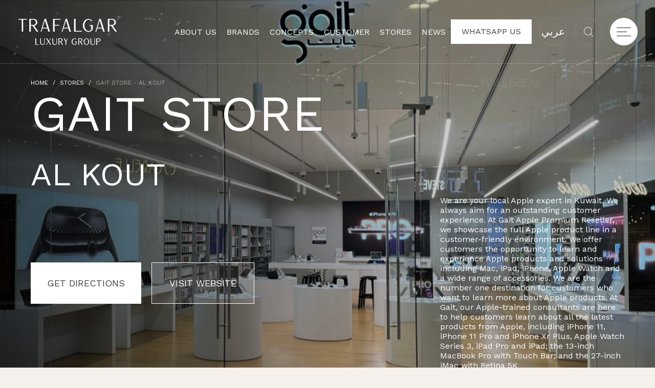

--- FILE ---
content_type: text/html; charset=UTF-8
request_url: https://trafalgarluxurygroup.com/stores/gait-store-al-kout
body_size: 12329
content:
<!DOCTYPE html>
<!--[if lte IE 8]> <html lang="en" class="ie10 ie9 ie8"> <![endif]--><!--[if IE 9]> <html lang="en" class="ie10 ie9"> <![endif]--><!--[if gt IE 9]><!--><html lang="en"><head><meta name="viewport" content="width=device-width, initial-scale=1, user-scalable=no"><meta http-equiv="X-UA-Compatible" content="IE=edge"><meta name="author" content="TenTwenty | Webdesign, Webshops &amp; E-marketing | Dubai"><meta name="theme-color" content="#393939"><meta property="og:site_name" content="Trafalgar"><meta property="og:image" content="https://trafalgarluxurygroup.com/application/files/cache/thumbnails/73e67ab12a15b486d8d749623c92e876.png"><meta property="og:title" content="Trafalgar | Gait Store - Al Kout"><meta property="og:description" content="We are your local Apple expert in Kuwait. We always aim for an outstanding customer experience. At Gait Apple Premium Reseller, we showcase the full Apple product line in a customer-friendly environment.

We offer customers the opportunity to learn and experience Apple products and solutions including Mac, iPad, iPhone, Apple Watch and a wide range of accessories.

We are the number one destination for customers who want to learn more about Apple products. At Gait, our Apple-trained consultants are here to help customers learn about all the latest products from Apple, including iPhone 11, iPhone 11 Pro and iPhone Xr Plus, Apple Watch Series 3, iPad Pro and iPad; the 13-inch MacBook Pro with Touch Bar; and the 27-inch iMac with Retina 5K"><meta name="twitter:title" content="Trafalgar | Gait Store - Al Kout"><meta name="twitter:image" content="https://trafalgarluxurygroup.com/application/files/cache/thumbnails/73e67ab12a15b486d8d749623c92e876.png"><meta name="twitter:description" content="We are your local Apple expert in Kuwait. We always aim for an outstanding customer experience. At Gait Apple Premium Reseller, we showcase the full Apple product line in a customer-friendly environment.

We offer customers the opportunity to learn and experience Apple products and solutions including Mac, iPad, iPhone, Apple Watch and a wide range of accessories.

We are the number one destination for customers who want to learn more about Apple products. At Gait, our Apple-trained consultants are here to help customers learn about all the latest products from Apple, including iPhone 11, iPhone 11 Pro and iPhone Xr Plus, Apple Watch Series 3, iPad Pro and iPad; the 13-inch MacBook Pro with Touch Bar; and the 27-inch iMac with Retina 5K"><meta name="twitter:card" content="summary_large_image"><title>Gait Store - Al Kout | Trafalgar</title><meta http-equiv="content-type" content="text/html; charset=UTF-8"><meta name="description" content="We are your local Apple expert in Kuwait. We always aim for an outstanding customer experience. At Gait Apple Premium Reseller, we showcase the full Apple product line in a customer-friendly environment.

We offer customers the opportunity to learn and experience Apple products and solutions including Mac, iPad, iPhone, Apple Watch and a wide range of accessories.

We are the number one destination for customers who want to learn more about Apple products. At Gait, our Apple-trained consultants are here to help customers learn about all the latest products from Apple, including iPhone 11, iPhone 11 Pro and iPhone Xr Plus, Apple Watch Series 3, iPad Pro and iPad; the 13-inch MacBook Pro with Touch Bar; and the 27-inch iMac with Retina 5K"><meta name="msapplication-TileImage" content="https://trafalgarluxurygroup.com/application/files/9216/4637/0227/trafalgar-favicon-42x42.png"><link rel="shortcut icon" href="https://trafalgarluxurygroup.com/application/files/8216/4637/0210/trafalgar-favicon-16x16.png" type="image/x-icon"><link rel="icon" href="https://trafalgarluxurygroup.com/application/files/8216/4637/0210/trafalgar-favicon-16x16.png" type="image/x-icon"><link rel="apple-touch-icon" href="https://trafalgarluxurygroup.com/application/files/9216/4637/0227/trafalgar-favicon-42x42.png"><link rel="canonical" href="https://trafalgarluxurygroup.com/stores/gait-store-al-kout"><script type="text/javascript">
    var CCM_DISPATCHER_FILENAME = "/index.php";
    var CCM_CID = 319;
    var CCM_EDIT_MODE = false;
    var CCM_ARRANGE_MODE = false;
    var CCM_IMAGE_PATH = "/concrete/images";
    var CCM_TOOLS_PATH = "/index.php/tools/required";
    var CCM_APPLICATION_URL = "https://trafalgarluxurygroup.com";
    var CCM_REL = "";
    var CCM_ACTIVE_LOCALE = "en_AE";
</script><script type="text/javascript" src="/concrete/js/jquery.js?ccm_nocache=ca17add95b11d1baf3d74fcd3fa4637fb02c14ba"></script><!--[if lt IE 9]><script defer type="text/javascript" src="/concrete/js/ie/html5-shiv.js?ccm_nocache=ca17add95b11d1baf3d74fcd3fa4637fb02c14ba"></script><![endif]--><!--[if lt IE 9]><script defer type="text/javascript" src="/concrete/js/ie/respond.js?ccm_nocache=ca17add95b11d1baf3d74fcd3fa4637fb02c14ba"></script><![endif]--><link href="/concrete/css/font-awesome.css?ccm_nocache=ca17add95b11d1baf3d74fcd3fa4637fb02c14ba" rel="stylesheet" type="text/css" media="all"><link href="/concrete/css/jquery-ui.css?ccm_nocache=ca17add95b11d1baf3d74fcd3fa4637fb02c14ba" rel="stylesheet" type="text/css" media="all"><link href="/concrete/css/frontend/errors.css?ccm_nocache=ca17add95b11d1baf3d74fcd3fa4637fb02c14ba" rel="stylesheet" type="text/css" media="all"><link href="/concrete/css/selectize.css?ccm_nocache=ca17add95b11d1baf3d74fcd3fa4637fb02c14ba" rel="stylesheet" type="text/css" media="all"><link href="/application/blocks/formidable/templates/default/view.css?ccm_nocache=5b39228ebc200cd4721408f50458eb36ff19552c" rel="stylesheet" type="text/css" media="all"><script async src="https://www.googletagmanager.com/gtag/js?id=G-NBH0TZMWZ6"></script><script>
  window.dataLayer = window.dataLayer || [];
  function gtag(){dataLayer.push(arguments);}
  gtag('js', new Date());

  gtag('config', 'G-NBH0TZMWZ6');
</script><link rel="stylesheet" href="/application/themes/trafalgar/dist/css/main.css?version=3"><script>
        if (navigator.userAgent.match(/IEMobile\/10\.0/)) {
            var msViewportStyle = document.createElement('style');
            msViewportStyle.appendChild(
                document.createTextNode(
                    '@-ms-viewport{width:auto!important}'
                )
            );
            document.querySelector('head').appendChild(msViewportStyle);
        }

        //set cookie for site
        function setCookie(cname, cvalue) {
            var d = new Date();
            d.setTime(d.getTime() + 2160000000);
            var expires = "expires=" + d.toUTCString();
            document.cookie = cname + "=" + cvalue + "; " + expires + "; path=/";
        }
    </script></head><body class=" default-page gait-store-al-kout "> <div class="cursorCustom"> <div class="cursor_1"> </div> <div class="cursor_2"> <p class="body-1">More</p> </div> <div class="cursor_3"> <p class="body-1">Drag</p> </div> </div> <script>
        // if (document.cookie.indexOf("visited=") == -1) {
        //     setCookie("visited", "1");
        //     $('.pre_loader').show();
        // }
    </script><div class="wrapper ccm-page page-type-store-detail page-template-store-details"><div class="init-overlay"></div> <div class="mobile-nav server-path-override"> </div> <header class="header header_initial "><div class="logo"> <a href="https://trafalgarluxurygroup.com/"> <img width="216" height="57" class="logo-light lazy" data-src="/application/themes/trafalgar/dist/images/trafalgar-logo-dark.svg" alt="Trafalgar"><img width="216" height="57" class="logo-dark lazy" data-src="/application/themes/trafalgar/dist/images/trafalgar-logo-light.svg" alt="Trafalgar"></a> </div> <nav class="header-nav"><ul><li class="nav-home" data-thumb="https://trafalgarluxurygroup.com/application/themes/trafalgar/dist/images/placeholder.jpg"> <a href="https://trafalgarluxurygroup.com/" target>Home</a></li><li class data-thumb="https://trafalgarluxurygroup.com/application/files/cache/thumbnails/009bf46e4790b12b70d5b663c5cc038f.jpg"> <a href="https://trafalgarluxurygroup.com/about-us" target>About us</a></li><li class="has-mega-menu" data-thumb="https://trafalgarluxurygroup.com/application/files/cache/thumbnails/7fd12ba8b67552cbfdb23b5d6b3faef7.jpg"> <a href="https://trafalgarluxurygroup.com/brands" target>Brands</a></li><li class="has-sub-menu" data-thumb="https://trafalgarluxurygroup.com/application/files/cache/thumbnails/f47cfc32e2979d6291687e9929db86aa.jpg"> <a href="https://trafalgarluxurygroup.com/concepts" target>Concepts</a><ul class="sub-menu"><li class data-thumb="https://trafalgarluxurygroup.com/application/files/cache/thumbnails/1d80f4590cba9a623752e05780612c44.jpg"> <a href="https://trafalgarluxurygroup.com/concepts/trafalgar" target>Trafalgar</a></li><li class data-thumb="https://trafalgarluxurygroup.com/application/themes/trafalgar/dist/images/placeholder.jpg"> <a href="https://trafalgarluxurygroup.com/concepts/apple-premium-partner" target>GAIT - Apple Premium Partner</a></li><li class data-thumb="https://trafalgarluxurygroup.com/application/files/cache/thumbnails/3778df9eefe361fcf42421147c895cfe.jpg"> <a href="https://trafalgarluxurygroup.com/concepts/timevallee" target>TimeVallée</a></li><li class data-thumb="https://trafalgarluxurygroup.com/application/files/cache/thumbnails/3782d17e83b1187ee54f15818dbc27e4.jpg"> <a href="https://trafalgarluxurygroup.com/concepts/ecommerce" target>Ecommerce</a></li><li class data-thumb="https://trafalgarluxurygroup.com/application/files/cache/thumbnails/24e29883bba1a144b6b5d0996bc07f3c.png"> <a href="https://trafalgarluxurygroup.com/concepts/food-and-beverage" target>Food &amp; Beverage</a></li></ul></li><li class="has-sub-menu" data-thumb="https://trafalgarluxurygroup.com/application/themes/trafalgar/dist/images/placeholder.jpg"> <a href="javascript:void(0)" target>Customer</a><ul class="sub-menu"><li class data-thumb="https://trafalgarluxurygroup.com/application/themes/trafalgar/dist/images/placeholder.jpg"> <a href="https://my.trafalgarluxurygroup.com/" target>My Trafalgar</a></li><li class data-thumb="https://trafalgarluxurygroup.com/application/themes/trafalgar/dist/images/placeholder.jpg"> <a href="https://trafalgarluxurygroup.com/after-sales-services" target>After Sales Services</a></li><li class data-thumb="https://trafalgarluxurygroup.com/application/themes/trafalgar/dist/images/placeholder.jpg"> <a href="https://trafalgarluxurygroup.com/after-sales-services/regional-customer-care/track-your-repair-status" target>Track your repair</a></li></ul></li><li class data-thumb="https://trafalgarluxurygroup.com/application/files/cache/thumbnails/96d7e90bb47ae792c572bbdf496f6623.jpg"> <a href="https://trafalgarluxurygroup.com/stores" target>Stores</a></li><li class data-thumb="https://trafalgarluxurygroup.com/application/files/cache/thumbnails/46f1325fcffc797d4e135901f4371d78.jpg"> <a href="https://trafalgarluxurygroup.com/news" target>News</a></li></ul></nav><div class="mega-menu"><div class="mega-menu-inner"> <div class="thumb-block" style="background-image:url(https://trafalgarluxurygroup.com/application/files/cache/thumbnails/7fd12ba8b67552cbfdb23b5d6b3faef7.jpg)"></div> <div class="menu-section"> <ul class="mega_menu_list"><li> <div class="menu-block"> <div class="thumb align-vh" data-thumb="https://trafalgarluxurygroup.com/application/files/cache/thumbnails/2743ea9c018b5c3859d9288ccb769eac.jpg"> <img class src="https://trafalgarluxurygroup.com/application/files/cache/thumbnails/a0ac5b43205bce4c79ce811395e74cbc.jpg" srcset="
                                                            https://trafalgarluxurygroup.com/application/files/cache/thumbnails/a0ac5b43205bce4c79ce811395e74cbc.jpg 1440w,
                                                            https://trafalgarluxurygroup.com/application/files/cache/thumbnails/c2579afde51bfaaeb4499fabf0818c34.jpg 1024w" sizes="(min-width: 1440px) 1440px, 100vw" alt="Watches"></div> <a href="https://trafalgarluxurygroup.com/brands?brand_category=240" class="align-v"> Watches </a> </div> <div class="sub-menu split-list" data-col="3"><div class="list-item"> <a href="https://trafalgarluxurygroup.com/brands/aigner" target="_self" class="align-v"> Aigner </a> </div><div class="list-item"> <a href="https://trafalgarluxurygroup.com/brands/bvlgari-1" target="_self" class="align-v"> Bvlgari </a> </div><div class="list-item"> <a href="https://trafalgarluxurygroup.com/brands/charriol" target="_self" class="align-v"> Charriol </a> </div><div class="list-item"> <a href="https://trafalgarluxurygroup.com/brands/chaumet" target="_self" class="align-v"> Chaumet </a> </div><div class="list-item"> <a href="https://trafalgarluxurygroup.com/brands/chopard" target="_self" class="align-v"> Chopard </a> </div><div class="list-item"> <a href="https://trafalgarluxurygroup.com/brands/dior" target="_self" class="align-v"> Dior </a> </div><div class="list-item"> <a href="https://trafalgarluxurygroup.com/brands/fendi-timepieces" target="_self" class="align-v"> Fendi Timepieces </a> </div><div class="list-item"> <a href="https://trafalgarluxurygroup.com/brands/gucci" target="_self" class="align-v"> Gucci </a> </div><div class="list-item"> <a href="https://trafalgarluxurygroup.com/brands/harry-winston" target="_self" class="align-v"> Harry Winston </a> </div><div class="list-item"> <a href="https://trafalgarluxurygroup.com/brands/maurice-lacroix" target="_self" class="align-v"> Maurice Lacroix </a> </div><div class="list-item"> <a href="https://trafalgarluxurygroup.com/brands/patek-philippe" target="_self" class="align-v"> Patek Philippe </a> </div><div class="list-item"> <a href="https://trafalgarluxurygroup.com/brands/saint-honor%C3%A9" target="_self" class="align-v"> Saint Honoré </a> </div><div class="list-item"> <a href="https://trafalgarluxurygroup.com/brands/ferragamo" target="_self" class="align-v"> Ferragamo </a> </div><div class="list-item"> <a href="https://trafalgarluxurygroup.com/brands/TAG-Heuer" target="_self" class="align-v"> TAG Heuer </a> </div><div class="list-item"> <a href="https://trafalgarluxurygroup.com/brands/versace" target="_self" class="align-v"> Versace </a> </div><div class="list-item"> <a href="https://trafalgarluxurygroup.com/brands/IWC-SCHAFFHAUSEN" target="_self" class="align-v"> IWC Schaffhausen </a> </div><div class="list-item"> <a href="https://trafalgarluxurygroup.com/brands/Panerai-1" target="_self" class="align-v"> Panerai </a> </div><div class="list-item"> <a href="https://trafalgarluxurygroup.com/brands/Jaeger-LeCoultre-1" target="_self" class="align-v"> Jaeger-LeCoultre </a> </div><div class="list-item"> <a href="https://trafalgarluxurygroup.com/brands/Piaget-1" target="_self" class="align-v"> Piaget </a> </div></div> </li><li> <div class="menu-block"> <div class="thumb align-vh" data-thumb="https://trafalgarluxurygroup.com/application/files/cache/thumbnails/1357f4f909599a15f1b342ab70b2a3aa.jpg"> <img class src="https://trafalgarluxurygroup.com/application/files/cache/thumbnails/4c94401713e754dc1b515ee4a7d1743c.jpg" srcset="
                                                            https://trafalgarluxurygroup.com/application/files/cache/thumbnails/4c94401713e754dc1b515ee4a7d1743c.jpg 1440w,
                                                            https://trafalgarluxurygroup.com/application/files/cache/thumbnails/fc329bbc24cb621c851fcfc01eed8cb7.jpg 1024w" sizes="(min-width: 1440px) 1440px, 100vw" alt="Jewelry"></div> <a href="https://trafalgarluxurygroup.com/brands?brand_category=241" class="align-v"> Jewelry </a> </div> <div class="sub-menu split-list" data-col="3"><div class="list-item"> <a href="https://trafalgarluxurygroup.com/brands/aigner" target="_self" class="align-v"> Aigner </a> </div><div class="list-item"> <a href="https://trafalgarluxurygroup.com/brands/charriol" target="_self" class="align-v"> Charriol </a> </div><div class="list-item"> <a href="https://trafalgarluxurygroup.com/brands/chaumet" target="_self" class="align-v"> Chaumet </a> </div><div class="list-item"> <a href="https://trafalgarluxurygroup.com/brands/chopard" target="_self" class="align-v"> Chopard </a> </div><div class="list-item"> <a href="https://trafalgarluxurygroup.com/brands/gucci" target="_self" class="align-v"> Gucci </a> </div><div class="list-item"> <a href="https://trafalgarluxurygroup.com/brands/Marli-NY" target="_self" class="align-v"> MARLI New York </a> </div><div class="list-item"> <a href="https://trafalgarluxurygroup.com/brands/FRED" target="_self" class="align-v"> FRED </a> </div><div class="list-item"> <a href="https://trafalgarluxurygroup.com/brands/Piaget-1" target="_self" class="align-v"> Piaget </a> </div><div class="list-item"> <a href="https://trafalgarluxurygroup.com/brands/Pers%C3%A9e" target="_self" class="align-v"> Persée </a> </div><div class="list-item"> <a href="https://trafalgarluxurygroup.com/brands/Le-Gramme" target="_self" class="align-v"> Le Gramme </a> </div></div> </li><li> <div class="menu-block"> <div class="thumb align-vh" data-thumb="https://trafalgarluxurygroup.com/application/files/cache/thumbnails/8d1c71019823640a618d6b4bce944aaf.jpg"> <img class src="https://trafalgarluxurygroup.com/application/files/cache/thumbnails/d1c28f1b6febe6bf201d2730ebabba4f.jpg" srcset="
                                                            https://trafalgarluxurygroup.com/application/files/cache/thumbnails/d1c28f1b6febe6bf201d2730ebabba4f.jpg 1440w,
                                                            https://trafalgarluxurygroup.com/application/files/cache/thumbnails/063946704eddde60ead76735f8d57170.jpg 1024w" sizes="(min-width: 1440px) 1440px, 100vw" alt="Fashion"></div> <a href="https://trafalgarluxurygroup.com/brands?brand_category=242" class="align-v"> Fashion </a> </div> <div class="sub-menu split-list" data-col="3"><div class="list-item"> <a href="https://trafalgarluxurygroup.com/brands/aigner" target="_self" class="align-v"> Aigner </a> </div><div class="list-item"> <a href="https://trafalgarluxurygroup.com/brands/brioni" target="_self" class="align-v"> Brioni </a> </div><div class="list-item"> <a href="https://trafalgarluxurygroup.com/brands/charriol" target="_self" class="align-v"> Charriol </a> </div><div class="list-item"> <a href="https://trafalgarluxurygroup.com/brands/chopard" target="_self" class="align-v"> Chopard </a> </div><div class="list-item"> <a href="https://trafalgarluxurygroup.com/brands/stella-mc-cartney" target="_self" class="align-v"> Stella McCartney </a> </div><div class="list-item"> <a href="https://trafalgarluxurygroup.com/brands/lalage-beaumont" target="_self" class="align-v"> Lalage Beaumont </a> </div><div class="list-item"> <a href="https://trafalgarluxurygroup.com/brands/Furla" target="_self" class="align-v"> Furla </a> </div></div> </li><li> <div class="menu-block"> <div class="thumb align-vh" data-thumb="https://trafalgarluxurygroup.com/application/files/cache/thumbnails/c95a5beed2246bff19a0f5759e95ca42.jpg"> <img class src="https://trafalgarluxurygroup.com/application/files/cache/thumbnails/71dd8cf7ed1cee1a0dfe522583fb95fd.jpg" srcset="
                                                            https://trafalgarluxurygroup.com/application/files/cache/thumbnails/71dd8cf7ed1cee1a0dfe522583fb95fd.jpg 1440w,
                                                            https://trafalgarluxurygroup.com/application/files/cache/thumbnails/3224a4244e344632117d48df59f30290.jpg 1024w" sizes="(min-width: 1440px) 1440px, 100vw" alt="Technology"></div> <a href="https://trafalgarluxurygroup.com/brands?brand_category=243" class="align-v"> Technology </a> </div> <div class="sub-menu split-list" data-col="3"><div class="list-item"> <a href="https://trafalgarluxurygroup.com/brands/apple-premium-partner" target="_self" class="align-v"> GAIT - Apple Premium Partner </a> </div><div class="list-item"> <a href="https://trafalgarluxurygroup.com/brands/GIIGA" target="_self" class="align-v"> GIIGA </a> </div></div> </li><li> <div class="menu-block"> <div class="thumb align-vh" data-thumb="https://trafalgarluxurygroup.com/application/files/cache/thumbnails/a9f433747f711c6480f07b72df423854.png"> <img class src="https://trafalgarluxurygroup.com/application/files/cache/thumbnails/90797db10acd0b4cbf9b6815f587484d.png" srcset="
                                                            https://trafalgarluxurygroup.com/application/files/cache/thumbnails/90797db10acd0b4cbf9b6815f587484d.png 1440w,
                                                            https://trafalgarluxurygroup.com/application/files/cache/thumbnails/caa2d760374f9657200390de1b397df5.png 1024w" sizes="(min-width: 1440px) 1440px, 100vw" alt="Food &amp; Beverage"></div> <a href="https://trafalgarluxurygroup.com/brands?brand_category=1383" class="align-v"> Food &amp; Beverage </a> </div> <div class="sub-menu split-list" data-col="3"><div class="list-item"> <a href="https://trafalgarluxurygroup.com/brands/barn-s" target="_self" class="align-v"> Barn's </a> </div></div> </li> </ul></div> </div></div> <div class="whatsapp-link"> <a class="btn inverted btn_1" href="https://wa.link/auq9ba" target="_blank"><p>whatsapp Us</p></a> </div> <div class="language-switcher align-vh "> <a href="/index.php/tools/locale?_lcl=ar_AE&amp;_path=%252Fstores%252Fgait-store-al-kout"> عربي </a> </div> <div class="search-button align-vh"> <span class="icon-ic-search-icon c_l"></span> </div> <div class="hamburger-menu align-vh c_l"> <svg width="28" height="18" viewbox="0 0 28 18" fill="none" xmlns="http://www.w3.org/2000/svg"><line y1="1.4" x2="28" y2="1.4" stroke="#414141" stroke-width="1.2"></line><line y1="9.4" x2="28" y2="9.4" stroke="#414141" stroke-width="1.2"></line><line y1="17.4" x2="28" y2="17.4" stroke="#414141" stroke-width="1.2"></line></svg></div> </header><div class="search-section main-search"> <div class="search-inner"> <div class="hamburger-menu-close align-vh"> <svg width="14" height="14" viewbox="0 0 14 14" fill="none" xmlns="http://www.w3.org/2000/svg"><path d="M1 1L13 13" stroke="#414141"></path><path d="M13 1L1 13" stroke="#414141"></path></svg></div> <form action="https://trafalgarluxurygroup.com/search" class="align-v"> <input type="text" name="search" placeholder="Search"><button class="search-button align-vh"> <span class="icon-ic-search-icon"></span> </button> </form> </div> </div> <div class="menu_overlay"></div> <div class="sidebar-menu-section"> <div class="left-side align-vh"> <div class="logo"> <a href="https://trafalgarluxurygroup.com/"> <img class="logo-dark" src="/application/themes/trafalgar/dist/images/trafalgar-logo-light.svg" alt="Trafalgar"></a> </div> <div class="marquee"> <div class="marquee__inner"> </div> </div> </div> <div class="right-side hide-scroll-bar"> <div class="hamburger-menu-close align-vh"> <svg width="14" height="14" viewbox="0 0 14 14" fill="none" xmlns="http://www.w3.org/2000/svg"><path d="M1 1L13 13" stroke="#414141"></path><path d="M13 1L1 13" stroke="#414141"></path></svg></div> <ul class="main-list"><li class="hide-sub-menus item-0  about-us"><a href="https://trafalgarluxurygroup.com/about-us" target="_self" id="nav-about-us" class="hide-sub-menus" data-thumb="https://trafalgarluxurygroup.com/application/files/cache/thumbnails/4fe4973e64274bbc762a0fb683a48491.jpg">About us</a></li><li class="has-mega-menu-sub nav-dropdown item-1  brands"><a href="https://trafalgarluxurygroup.com/brands" target="_self" id="nav-brands" class="has-mega-menu-sub nav-dropdown" data-thumb="https://trafalgarluxurygroup.com/application/files/cache/thumbnails/15fdc2f10449db262a8502e9daf14675.jpg">Brands</a><ul class="sub-menu"><li class=" item-2  aigner"><a href="https://trafalgarluxurygroup.com/brands/aigner" target="_self" id="nav-aigner" class data-thumb="https://trafalgarluxurygroup.com/application/themes/trafalgar/dist/images/placeholder.jpg">Aigner</a></li><li class=" item-2  apple-premium-partner"><a href="https://trafalgarluxurygroup.com/brands/apple-premium-partner" target="_self" id="nav-apple-premium-partner" class data-thumb="https://trafalgarluxurygroup.com/application/themes/trafalgar/dist/images/placeholder.jpg">GAIT - Apple Premium Partner</a></li><li class=" item-2  GIIGA"><a href="https://trafalgarluxurygroup.com/brands/GIIGA" target="_self" id="nav-GIIGA" class data-thumb="https://trafalgarluxurygroup.com/application/themes/trafalgar/dist/images/placeholder.jpg">GIIGA</a></li><li class=" item-2  brioni"><a href="https://trafalgarluxurygroup.com/brands/brioni" target="_self" id="nav-brioni" class data-thumb="https://trafalgarluxurygroup.com/application/themes/trafalgar/dist/images/placeholder.jpg">Brioni</a></li><li class=" item-2  bvlgari"><a href="https://trafalgarluxurygroup.com/brands/bvlgari-1" target="_self" id="nav-bvlgari" class data-thumb="https://trafalgarluxurygroup.com/application/themes/trafalgar/dist/images/placeholder.jpg">Bvlgari</a></li><li class=" item-2  charriol"><a href="https://trafalgarluxurygroup.com/brands/charriol" target="_self" id="nav-charriol" class data-thumb="https://trafalgarluxurygroup.com/application/themes/trafalgar/dist/images/placeholder.jpg">Charriol</a></li><li class=" item-2  chaumet"><a href="https://trafalgarluxurygroup.com/brands/chaumet" target="_self" id="nav-chaumet" class data-thumb="https://trafalgarluxurygroup.com/application/themes/trafalgar/dist/images/placeholder.jpg">Chaumet</a></li><li class=" item-2  chopard"><a href="https://trafalgarluxurygroup.com/brands/chopard" target="_self" id="nav-chopard" class data-thumb="https://trafalgarluxurygroup.com/application/themes/trafalgar/dist/images/placeholder.jpg">Chopard</a></li><li class=" item-2  dior"><a href="https://trafalgarluxurygroup.com/brands/dior" target="_self" id="nav-dior" class data-thumb="https://trafalgarluxurygroup.com/application/themes/trafalgar/dist/images/placeholder.jpg">Dior</a></li><li class=" item-2  fendi-timepieces"><a href="https://trafalgarluxurygroup.com/brands/fendi-timepieces" target="_self" id="nav-fendi-timepieces" class data-thumb="https://trafalgarluxurygroup.com/application/themes/trafalgar/dist/images/placeholder.jpg">Fendi Timepieces</a></li><li class=" item-2  gucci"><a href="https://trafalgarluxurygroup.com/brands/gucci" target="_self" id="nav-gucci" class data-thumb="https://trafalgarluxurygroup.com/application/themes/trafalgar/dist/images/placeholder.jpg">Gucci</a></li><li class="nav-dropdown item-2  harry-winston"><a href="https://trafalgarluxurygroup.com/brands/harry-winston" target="_self" id="nav-harry-winston" class="nav-dropdown" data-thumb="https://trafalgarluxurygroup.com/application/themes/trafalgar/dist/images/placeholder.jpg">Harry Winston</a><ul class="sub-menu"><li class=" item-2  website"><a href="https://trafalgarluxurygroup.com/brands/harry-winston/website" target="_self" id="nav-website" class data-thumb="https://trafalgarluxurygroup.com/application/themes/trafalgar/dist/images/placeholder.jpg">Website</a></li><li class=" item-2  harry-winston-emerald"><a href="https://trafalgarluxurygroup.com/brands/harry-winston/harry-winston-emerald" target="_self" id="nav-harry-winston-emerald" class data-thumb="https://trafalgarluxurygroup.com/application/themes/trafalgar/dist/images/placeholder.jpg">Harry Winston Emerald</a></li><li class=" item-2  avenue-classic-moon-phase"><a href="https://trafalgarluxurygroup.com/brands/harry-winston/avenue-classic-moon-phase" target="_self" id="nav-avenue-classic-moon-phase" class data-thumb="https://trafalgarluxurygroup.com/application/themes/trafalgar/dist/images/placeholder.jpg">Avenue Classic Moon Phase</a></li><li class=" item-2  premier-automatic-31mm"><a href="https://trafalgarluxurygroup.com/brands/harry-winston/premier-automatic-31mm" target="_self" id="nav-premier-automatic-31mm" class data-thumb="https://trafalgarluxurygroup.com/application/themes/trafalgar/dist/images/placeholder.jpg">Premier Automatic 31mm</a></li><li class=" item-2  project-z16"><a href="https://trafalgarluxurygroup.com/brands/harry-winston/project-z16" target="_self" id="nav-project-z16" class data-thumb="https://trafalgarluxurygroup.com/application/themes/trafalgar/dist/images/placeholder.jpg">Project Z16</a></li><li class=" item-2  zalium-variation"><a href="https://trafalgarluxurygroup.com/brands/harry-winston/zalium-variation" target="_self" id="nav-zalium-variation" class data-thumb="https://trafalgarluxurygroup.com/application/themes/trafalgar/dist/images/placeholder.jpg">Zalium Variation</a></li><li class=" item-2  emerald-33mm"><a href="https://trafalgarluxurygroup.com/brands/harry-winston/emerald-33mm" target="_self" id="nav-emerald-33mm" class data-thumb="https://trafalgarluxurygroup.com/application/themes/trafalgar/dist/images/placeholder.jpg">Emerald 33mm</a></li><li class=" item-2  harry-winston-emerald-2"><a href="https://trafalgarluxurygroup.com/brands/harry-winston/harry-winston-emerald-2" target="_self" id="nav-harry-winston-emerald-2" class data-thumb="https://trafalgarluxurygroup.com/application/themes/trafalgar/dist/images/placeholder.jpg">Harry Winston Emerald</a></li><li class=" item-2  harry-winston-emerald-2-2"><a href="https://trafalgarluxurygroup.com/brands/harry-winston/harry-winston-emerald-2-2" target="_self" id="nav-harry-winston-emerald-2-2" class data-thumb="https://trafalgarluxurygroup.com/application/themes/trafalgar/dist/images/placeholder.jpg">Harry Winston Emerald</a></li><li class=" item-2  harry-winston-emerald-2-2-2"><a href="https://trafalgarluxurygroup.com/brands/harry-winston/harry-winston-emerald-2-2-2" target="_self" id="nav-harry-winston-emerald-2-2-2" class data-thumb="https://trafalgarluxurygroup.com/application/themes/trafalgar/dist/images/placeholder.jpg">Harry Winston Emerald</a></li></ul></li><li class=" item-2  maurice-lacroix"><a href="https://trafalgarluxurygroup.com/brands/maurice-lacroix" target="_self" id="nav-maurice-lacroix" class data-thumb="https://trafalgarluxurygroup.com/application/themes/trafalgar/dist/images/placeholder.jpg">Maurice Lacroix</a></li><li class=" item-2  patek-philippe"><a href="https://trafalgarluxurygroup.com/brands/patek-philippe" target="_self" id="nav-patek-philippe" class data-thumb="https://trafalgarluxurygroup.com/application/themes/trafalgar/dist/images/placeholder.jpg">Patek Philippe</a></li><li class=" item-2  saint-honoré"><a href="https://trafalgarluxurygroup.com/brands/saint-honor%C3%A9" target="_self" id="nav-saint-honoré" class data-thumb="https://trafalgarluxurygroup.com/application/themes/trafalgar/dist/images/placeholder.jpg">Saint Honoré</a></li><li class=" item-2  ferragamo"><a href="https://trafalgarluxurygroup.com/brands/ferragamo" target="_self" id="nav-ferragamo" class data-thumb="https://trafalgarluxurygroup.com/application/themes/trafalgar/dist/images/placeholder.jpg">Ferragamo</a></li><li class=" item-2  stella-mc-cartney"><a href="https://trafalgarluxurygroup.com/brands/stella-mc-cartney" target="_self" id="nav-stella-mc-cartney" class data-thumb="https://trafalgarluxurygroup.com/application/themes/trafalgar/dist/images/placeholder.jpg">Stella McCartney</a></li><li class=" item-2  TAG-Heuer"><a href="https://trafalgarluxurygroup.com/brands/TAG-Heuer" target="_self" id="nav-TAG-Heuer" class data-thumb="https://trafalgarluxurygroup.com/application/themes/trafalgar/dist/images/placeholder.jpg">TAG Heuer</a></li><li class=" item-2  versace"><a href="https://trafalgarluxurygroup.com/brands/versace" target="_self" id="nav-versace" class data-thumb="https://trafalgarluxurygroup.com/application/themes/trafalgar/dist/images/placeholder.jpg">Versace</a></li><li class=" item-2  Furla"><a href="https://trafalgarluxurygroup.com/brands/Furla" target="_self" id="nav-Furla" class data-thumb="https://trafalgarluxurygroup.com/application/themes/trafalgar/dist/images/placeholder.jpg">Furla</a></li><li class="nav-dropdown item-2  IWC-SCHAFFHAUSEN"><a href="https://trafalgarluxurygroup.com/brands/IWC-SCHAFFHAUSEN" target="_self" id="nav-IWC-SCHAFFHAUSEN" class="nav-dropdown" data-thumb="https://trafalgarluxurygroup.com/application/themes/trafalgar/dist/images/placeholder.jpg">IWC Schaffhausen</a><ul class="sub-menu"><li class=" item-2  portugieser"><a href="https://trafalgarluxurygroup.com/brands/IWC-SCHAFFHAUSEN/portugieser" target="_self" id="nav-portugieser" class data-thumb="https://trafalgarluxurygroup.com/application/themes/trafalgar/dist/images/placeholder.jpg">Portugieser</a></li><li class=" item-2  portofino"><a href="https://trafalgarluxurygroup.com/brands/IWC-SCHAFFHAUSEN/portofino" target="_self" id="nav-portofino" class data-thumb="https://trafalgarluxurygroup.com/application/themes/trafalgar/dist/images/placeholder.jpg">Portofino</a></li><li class=" item-2  pilot"><a href="https://trafalgarluxurygroup.com/brands/IWC-SCHAFFHAUSEN/pilot" target="_self" id="nav-pilot" class data-thumb="https://trafalgarluxurygroup.com/application/themes/trafalgar/dist/images/placeholder.jpg">Pilot</a></li><li class=" item-2  ingenieur"><a href="https://trafalgarluxurygroup.com/brands/IWC-SCHAFFHAUSEN/ingenieur" target="_self" id="nav-ingenieur" class data-thumb="https://trafalgarluxurygroup.com/application/themes/trafalgar/dist/images/placeholder.jpg">Ingenieur</a></li><li class=" item-2  aquatimer"><a href="https://trafalgarluxurygroup.com/brands/IWC-SCHAFFHAUSEN/aquatimer" target="_self" id="nav-aquatimer" class data-thumb="https://trafalgarluxurygroup.com/application/themes/trafalgar/dist/images/placeholder.jpg">Aquatimer</a></li></ul></li><li class=" item-2  Panerai"><a href="https://trafalgarluxurygroup.com/brands/Panerai-1" target="_self" id="nav-Panerai" class data-thumb="https://trafalgarluxurygroup.com/application/themes/trafalgar/dist/images/placeholder.jpg">Panerai</a></li><li class=" item-2  Jaeger-LeCoultre"><a href="https://trafalgarluxurygroup.com/brands/Jaeger-LeCoultre-1" target="_self" id="nav-Jaeger-LeCoultre" class data-thumb="https://trafalgarluxurygroup.com/application/themes/trafalgar/dist/images/placeholder.jpg">Jaeger-LeCoultre</a></li><li class=" item-2  Piaget"><a href="https://trafalgarluxurygroup.com/brands/Piaget-1" target="_self" id="nav-Piaget" class data-thumb="https://trafalgarluxurygroup.com/application/themes/trafalgar/dist/images/placeholder.jpg">Piaget</a></li><li class=" item-2  barn-s"><a href="https://trafalgarluxurygroup.com/brands/barn-s" target="_self" id="nav-barn-s" class data-thumb="https://trafalgarluxurygroup.com/application/themes/trafalgar/dist/images/placeholder.jpg">Barn's</a></li></ul></li><li class="nav-dropdown show_sub_menu_mobile item-2  concepts"><a href="https://trafalgarluxurygroup.com/concepts" target="_self" id="nav-concepts" class="nav-dropdown show_sub_menu_mobile" data-thumb="https://trafalgarluxurygroup.com/application/files/cache/thumbnails/162f1eb99cc2c54ab9713c421e5e3278.jpg">Concepts</a><ul class="sub-menu"><li class=" item-3  trafalgar"><a href="https://trafalgarluxurygroup.com/concepts/trafalgar" target="_self" id="nav-trafalgar" class data-thumb="https://trafalgarluxurygroup.com/application/files/cache/thumbnails/50a257c961b3923ce546c635e5b3ee57.jpg">Trafalgar</a></li><li class=" item-3  apple-premium-partner"><a href="https://trafalgarluxurygroup.com/concepts/apple-premium-partner" target="_self" id="nav-apple-premium-partner" class data-thumb="https://trafalgarluxurygroup.com/application/themes/trafalgar/dist/images/placeholder.jpg">GAIT - Apple Premium Partner</a></li><li class="nav-dropdown item-3  timevallee"><a href="https://trafalgarluxurygroup.com/concepts/timevallee" target="_self" id="nav-timevallee" class="nav-dropdown" data-thumb="https://trafalgarluxurygroup.com/application/files/cache/thumbnails/be3c76d989ada3899cf9b63b077d3c1b.jpg">TimeVallée</a><ul class="sub-menu"><li class=" item-3  httpswwwwatchfindercouk"><a href="https://www.watchfinder.co.uk/" target="_blank" id="nav-httpswwwwatchfindercouk" class data-thumb="https://trafalgarluxurygroup.com/application/themes/trafalgar/dist/images/placeholder.jpg">Watchfinder</a></li></ul></li><li class="nav-dropdown item-3  ecommerce"><a href="https://trafalgarluxurygroup.com/concepts/ecommerce" target="_self" id="nav-ecommerce" class="nav-dropdown" data-thumb="https://trafalgarluxurygroup.com/application/files/cache/thumbnails/9200416b374fe2285cf3e673f5dcd1b1.jpg">Ecommerce</a><ul class="sub-menu"><li class=" item-3  httpsitsluxurycom"><a href="https://itsluxury.com/" target="_blank" id="nav-httpsitsluxurycom" class data-thumb="https://trafalgarluxurygroup.com/application/files/cache/thumbnails/cd4463cf2f74c4b73786805caeb8eb62.jpg">itsluxury.com</a></li><li class=" item-3  httpsgaitcomkw"><a href="https://gait.com.kw/" target="_blank" id="nav-httpsgaitcomkw" class data-thumb="https://trafalgarluxurygroup.com/application/files/cache/thumbnails/e1d1297bf78f23eb654d39874f5a9eb2.jpg">gait.com.kw gait.qa</a></li><li class=" item-3  httpsaignermecom"><a href="https://aignerme.com/" target="_blank" id="nav-httpsaignermecom" class data-thumb="https://trafalgarluxurygroup.com/application/files/cache/thumbnails/bafc9c3a4fc4209939f6ca882e209ca6.jpg">aignerme.com</a></li></ul></li><li class=" item-3  food-and-beverage"><a href="https://trafalgarluxurygroup.com/concepts/food-and-beverage" target="_self" id="nav-food-and-beverage" class data-thumb="https://trafalgarluxurygroup.com/application/files/cache/thumbnails/cbb227d632269a6f565fedcfe1409034.png">Food &amp; Beverage</a></li></ul></li><li class="nav-path-selected hide-sub-menus item-3  stores"><a href="https://trafalgarluxurygroup.com/stores" target="_self" id="nav-stores" class="nav-path-selected hide-sub-menus" data-thumb="https://trafalgarluxurygroup.com/application/files/cache/thumbnails/009777d0c18501cc3889a7f4f150edff.jpg">Stores</a></li><li class="hide-sub-menus item-4  news"><a href="https://trafalgarluxurygroup.com/news" target="_self" id="nav-news" class="hide-sub-menus" data-thumb="https://trafalgarluxurygroup.com/application/files/cache/thumbnails/c5d85e167ea9a26802e02214c2258491.jpg">News</a></li> <div class="sub-menu sub-mega-menu"> <div class="btn_back"> <img class="lazy" data-src="/application/themes/trafalgar/dist/images/btn_back.svg" alt> Back to main menu </div> <ul class="sub_mega_menu_list"><li> <div class="menu-block"> Watches </div> <ul class="sub-menu"><li class="list-item"> <a href="https://trafalgarluxurygroup.com/brands/aigner" target="_self" class="align-v"> Aigner </a> </li><li class="list-item"> <a href="https://trafalgarluxurygroup.com/brands/bvlgari-1" target="_self" class="align-v"> Bvlgari </a> </li><li class="list-item"> <a href="https://trafalgarluxurygroup.com/brands/charriol" target="_self" class="align-v"> Charriol </a> </li><li class="list-item"> <a href="https://trafalgarluxurygroup.com/brands/chaumet" target="_self" class="align-v"> Chaumet </a> </li><li class="list-item"> <a href="https://trafalgarluxurygroup.com/brands/chopard" target="_self" class="align-v"> Chopard </a> </li><li class="list-item"> <a href="https://trafalgarluxurygroup.com/brands/dior" target="_self" class="align-v"> Dior </a> </li><li class="list-item"> <a href="https://trafalgarluxurygroup.com/brands/fendi-timepieces" target="_self" class="align-v"> Fendi Timepieces </a> </li><li class="list-item"> <a href="https://trafalgarluxurygroup.com/brands/gucci" target="_self" class="align-v"> Gucci </a> </li><li class="list-item"> <a href="https://trafalgarluxurygroup.com/brands/harry-winston" target="_self" class="align-v"> Harry Winston </a> </li><li class="list-item"> <a href="https://trafalgarluxurygroup.com/brands/harry-winston/harry-winston-emerald" target="_self" class="align-v"> Harry Winston Emerald </a> </li><li class="list-item"> <a href="https://trafalgarluxurygroup.com/brands/harry-winston/avenue-classic-moon-phase" target="_self" class="align-v"> Avenue Classic Moon Phase </a> </li><li class="list-item"> <a href="https://trafalgarluxurygroup.com/brands/harry-winston/premier-automatic-31mm" target="_self" class="align-v"> Premier Automatic 31mm </a> </li><li class="list-item"> <a href="https://trafalgarluxurygroup.com/brands/harry-winston/harry-winston-emerald-2" target="_self" class="align-v"> Harry Winston Emerald </a> </li><li class="list-item"> <a href="https://trafalgarluxurygroup.com/brands/harry-winston/harry-winston-emerald-2-2" target="_self" class="align-v"> Harry Winston Emerald </a> </li><li class="list-item"> <a href="https://trafalgarluxurygroup.com/brands/harry-winston/harry-winston-emerald-2-2-2" target="_self" class="align-v"> Harry Winston Emerald </a> </li><li class="list-item"> <a href="https://trafalgarluxurygroup.com/brands/maurice-lacroix" target="_self" class="align-v"> Maurice Lacroix </a> </li><li class="list-item"> <a href="https://trafalgarluxurygroup.com/brands/patek-philippe" target="_self" class="align-v"> Patek Philippe </a> </li><li class="list-item"> <a href="https://trafalgarluxurygroup.com/brands/saint-honor%C3%A9" target="_self" class="align-v"> Saint Honoré </a> </li><li class="list-item"> <a href="https://trafalgarluxurygroup.com/brands/ferragamo" target="_self" class="align-v"> Ferragamo </a> </li><li class="list-item"> <a href="https://trafalgarluxurygroup.com/brands/TAG-Heuer" target="_self" class="align-v"> TAG Heuer </a> </li><li class="list-item"> <a href="https://trafalgarluxurygroup.com/brands/versace" target="_self" class="align-v"> Versace </a> </li><li class="list-item"> <a href="https://trafalgarluxurygroup.com/brands/IWC-SCHAFFHAUSEN" target="_self" class="align-v"> IWC Schaffhausen </a> </li><li class="list-item"> <a href="https://trafalgarluxurygroup.com/brands/IWC-SCHAFFHAUSEN/portugieser" target="_self" class="align-v"> Portugieser </a> </li><li class="list-item"> <a href="https://trafalgarluxurygroup.com/brands/IWC-SCHAFFHAUSEN/portofino" target="_self" class="align-v"> Portofino </a> </li><li class="list-item"> <a href="https://trafalgarluxurygroup.com/brands/IWC-SCHAFFHAUSEN/pilot" target="_self" class="align-v"> Pilot </a> </li><li class="list-item"> <a href="https://trafalgarluxurygroup.com/brands/IWC-SCHAFFHAUSEN/ingenieur" target="_self" class="align-v"> Ingenieur </a> </li><li class="list-item"> <a href="https://trafalgarluxurygroup.com/brands/IWC-SCHAFFHAUSEN/aquatimer" target="_self" class="align-v"> Aquatimer </a> </li><li class="list-item"> <a href="https://trafalgarluxurygroup.com/brands/Panerai-1" target="_self" class="align-v"> Panerai </a> </li><li class="list-item"> <a href="https://trafalgarluxurygroup.com/brands/Jaeger-LeCoultre-1" target="_self" class="align-v"> Jaeger-LeCoultre </a> </li><li class="list-item"> <a href="https://trafalgarluxurygroup.com/brands/Piaget-1" target="_self" class="align-v"> Piaget </a> </li></ul></li><li> <div class="menu-block"> Jewelry </div> <ul class="sub-menu"><li class="list-item"> <a href="https://trafalgarluxurygroup.com/brands/aigner" target="_self" class="align-v"> Aigner </a> </li><li class="list-item"> <a href="https://trafalgarluxurygroup.com/brands/charriol" target="_self" class="align-v"> Charriol </a> </li><li class="list-item"> <a href="https://trafalgarluxurygroup.com/brands/chaumet" target="_self" class="align-v"> Chaumet </a> </li><li class="list-item"> <a href="https://trafalgarluxurygroup.com/brands/chopard" target="_self" class="align-v"> Chopard </a> </li><li class="list-item"> <a href="https://trafalgarluxurygroup.com/brands/gucci" target="_self" class="align-v"> Gucci </a> </li><li class="list-item"> <a href="https://trafalgarluxurygroup.com/brands/Piaget-1" target="_self" class="align-v"> Piaget </a> </li></ul></li><li> <div class="menu-block"> Fashion </div> <ul class="sub-menu"><li class="list-item"> <a href="https://trafalgarluxurygroup.com/brands/aigner" target="_self" class="align-v"> Aigner </a> </li><li class="list-item"> <a href="https://trafalgarluxurygroup.com/brands/brioni" target="_self" class="align-v"> Brioni </a> </li><li class="list-item"> <a href="https://trafalgarluxurygroup.com/brands/charriol" target="_self" class="align-v"> Charriol </a> </li><li class="list-item"> <a href="https://trafalgarluxurygroup.com/brands/stella-mc-cartney" target="_self" class="align-v"> Stella McCartney </a> </li><li class="list-item"> <a href="https://trafalgarluxurygroup.com/brands/Furla" target="_self" class="align-v"> Furla </a> </li></ul></li><li> <div class="menu-block"> Technology </div> <ul class="sub-menu"><li class="list-item"> <a href="https://trafalgarluxurygroup.com/brands/apple-premium-partner" target="_self" class="align-v"> GAIT - Apple Premium Partner </a> </li><li class="list-item"> <a href="https://trafalgarluxurygroup.com/brands/GIIGA" target="_self" class="align-v"> GIIGA </a> </li><li class="list-item"> <a href="https://trafalgarluxurygroup.com/concepts/apple-premium-partner" target="_self" class="align-v"> GAIT - Apple Premium Partner </a> </li></ul></li><li> <div class="menu-block"> Food &amp; Beverage </div> <ul class="sub-menu"><li class="list-item"> <a href="https://trafalgarluxurygroup.com/brands/barn-s" target="_self" class="align-v"> Barn's </a> </li></ul></li> </ul></div></ul><div class="thumb-list" style="display:none;"><div class="thumb-item desk-lazy lazy-bg" data-target="nav-about-us" style="opacity: 1;" data-src="https://trafalgarluxurygroup.com/application/files/cache/thumbnails/4fe4973e64274bbc762a0fb683a48491.jpg"></div><div class="thumb-item desk-lazy lazy-bg" data-target="nav-brands" style="opacity: 0;" data-src="https://trafalgarluxurygroup.com/application/files/cache/thumbnails/15fdc2f10449db262a8502e9daf14675.jpg"></div><div class="thumb-item desk-lazy lazy-bg" data-target="nav-concepts" style="opacity: 0;" data-src="https://trafalgarluxurygroup.com/application/files/cache/thumbnails/162f1eb99cc2c54ab9713c421e5e3278.jpg"></div><div class="thumb-item desk-lazy lazy-bg" data-target="nav-stores" style="opacity: 0;" data-src="https://trafalgarluxurygroup.com/application/files/cache/thumbnails/009777d0c18501cc3889a7f4f150edff.jpg"></div><div class="thumb-item desk-lazy lazy-bg" data-target="nav-news" style="opacity: 0;" data-src="https://trafalgarluxurygroup.com/application/files/cache/thumbnails/c5d85e167ea9a26802e02214c2258491.jpg"></div></div> <div class="sidebar-menu split-list" data-col="2"> <div class="list-item"><a href="https://trafalgarluxurygroup.com/careers">Careers</a></div><div class="list-item"><a href="https://trafalgarluxurygroup.com/contact">Contact</a></div><div class="list-item"><a href="https://trafalgarluxurygroup.com/after-sales-services">After Sales Services</a></div><div class="list-item"><a href="https://my.trafalgarluxurygroup.com/">My Trafalgar</a></div><div class="list-item"><a href="http://itsluxury.com/" target="_blank">itsluxury.com</a></div><div class="list-item"><a href="http://gait.com.kw/" target="_blank">gait.com</a></div><div class="list-item"><a href="http://aignerme.com/" target="_blank">aignerme.com</a></div><div class="list-item"><a href="https://gait.com.qa/g_qa_en" target="_blank">gait.com.qa</a></div> </div> <div class="whatsapp-link"> <a class="btn inverted btn_1" href="https://wa.link/auq9ba" target="_blank"><p>whatsapp Us</p></a> </div> <div class="bottom-block"> <ul class="social"><li> <a target="_blank" href="https://www.linkedin.com/company/trafalgar-general-trading-co-/" aria-label="LinkedIn"> <span class="icon-ic-linkedin"></span> </a> </li> <li> <a target="_blank" href="https://www.facebook.com/Trafalgarluxurygroup" aria-label="Facebook"> <span class="icon-ic-facebook"></span> </a> </li> <li> <a target="_blank" href="https://www.instagram.com/trafalgarluxurygroup/" aria-label="Instagram"> <span class="icon-ic-instagram"></span> </a> </li> </ul><div class="language-switcher align-vh "> <a href="/index.php/tools/locale?_lcl=ar_AE&amp;_path=%252Fstores%252Fgait-store-al-kout"> عربي </a> </div> </div> </div> </div> <main><section class="full_banner_section banner_section parallax_start"><div class="top_section"> <nav class="breadcrumb custom-breadcrumb" role="navigation" aria-label="breadcrumb"><ul><li><a href="https://trafalgarluxurygroup.com/" target="_self">Home</a></li><li><a href="https://trafalgarluxurygroup.com/stores" target="_self">Stores</a></li><li class="active">Gait Store - Al Kout</li></ul></nav></div> <h1> <div class="part">Gait Store </div> <div class="part"> Al Kout</div> </h1> <div class="bottom_section"> <div class="col_1"> <a href="https://www.google.com/maps/place/Gait+Al+Kout/@29.0784646,48.138896,17z/data=!3m1!4b1!4m6!3m5!1s0x3fcf07b1856d14af:0x8e8caa8a7bb01e03!8m2!3d29.0784646!4d48.138896!16s%2Fg%2F11sw_zq200?entry=ttu&amp;g_ep=EgoyMDI1MDIwNS4xIKXMDSoASAFQAw%3D%3D" class="btn inverted btn_1" target="_blank"> Get Directions </a> <a href="gait.com.kw" class="btn transparent btn_2" target="_blank"> Visit website </a> </div> <div class="col_2"> We are your local Apple expert in Kuwait. We always aim for an outstanding customer experience. At Gait Apple Premium Reseller, we showcase the full Apple product line in a customer-friendly environment. We offer customers the opportunity to learn and experience Apple products and solutions including Mac, iPad, iPhone, Apple Watch and a wide range of accessories. We are the number one destination for customers who want to learn more about Apple products. At Gait, our Apple-trained consultants are here to help customers learn about all the latest products from Apple, including iPhone 11, iPhone 11 Pro and iPhone Xr Plus, Apple Watch Series 3, iPad Pro and iPad; the 13-inch MacBook Pro with Touch Bar; and the 27-inch iMac with Retina 5K </div> </div> <div class="img_block parallax bg-dark"> <img class="banner-img parallax_img" src="https://trafalgarluxurygroup.com/application/files/cache/thumbnails/5a5b269ebf6c26246e1e5d899982eaef.png" srcset="
                https://trafalgarluxurygroup.com/application/files/cache/thumbnails/5a5b269ebf6c26246e1e5d899982eaef.png 1440w,
                https://trafalgarluxurygroup.com/application/files/cache/thumbnails/3fbaa6d2ce4de3e10e2a179004f77f2e.png 1024w,
                https://trafalgarluxurygroup.com/application/files/cache/thumbnails/ab97eacb961a16498c2a391a742b1992.png 768w,
                https://trafalgarluxurygroup.com/application/files/cache/thumbnails/8682b174b1a9f496e85595ccd1b63b1c.png 360w" sizes="(min-width: 1440px) 1440px, 100vw" alt="Gait Store "></div> </section><div class="content_block"> <div class="photo_gallery "> <div class="slider_container"> <div class="swiper photo_gallery_slider "> <div class="swiper-wrapper"> <div class="swiper-slide  bg-dark"> <span class="spinner"></span> <img class="lazy img-cover" src="https://trafalgarluxurygroup.com/application/files/cache/thumbnails/77b08f728d2d320027855be81214d1da.png" srcset="
                                        https://trafalgarluxurygroup.com/application/files/cache/thumbnails/77b08f728d2d320027855be81214d1da.png 1440w,
                                        https://trafalgarluxurygroup.com/application/files/cache/thumbnails/17262872e337b5a454b8fce8f30eeba3.png 1024w,
                                        https://trafalgarluxurygroup.com/application/files/cache/thumbnails/a01edce2a51d6cee5ced7d97ab04ce2e.png 768w,
                                        https://trafalgarluxurygroup.com/application/files/cache/thumbnails/a29434b139ba023d639a0d18a97d1777.png 360w" sizes="(min-width: 1440px) 1440px, 100vw" alt="3.png"></div> <div class="swiper-slide  bg-dark"> <span class="spinner"></span> <img class="lazy img-cover" src="https://trafalgarluxurygroup.com/application/files/cache/thumbnails/3cd3c3f15d8a2d2835a9c4e80c55d2e0.png" srcset="
                                        https://trafalgarluxurygroup.com/application/files/cache/thumbnails/3cd3c3f15d8a2d2835a9c4e80c55d2e0.png 1440w,
                                        https://trafalgarluxurygroup.com/application/files/cache/thumbnails/250ccdd19aebd0f7444a61860c870e62.png 1024w,
                                        https://trafalgarluxurygroup.com/application/files/cache/thumbnails/fee8d10bd653fe8727b62f286cba5443.png 768w,
                                        https://trafalgarluxurygroup.com/application/files/cache/thumbnails/59581f0c1f273c94959d2a352cbdddb6.png 360w" sizes="(min-width: 1440px) 1440px, 100vw" alt="2.png"></div> </div> <div class="swiper-pagination"></div> <div class="pagination_block"> <div class="swiper-pagination light"></div> </div> <div class="btn_block"> <div class="button-next round-btn-2 inverted"></div> <div class="button-prev round-btn-2 inverted"></div> </div> </div> </div> </div> </div> <div class="store_location_section"> <div class="col_1"> <div class="info"> <div class="item"> <h3>Location</h3> <p> <style type="text/css"><!--td {border: 1px solid #ccc;}br {mso-data-placement:same-cell;}-->
</style><style type="text/css"><!--td {border: 1px solid #ccc;}br {mso-data-placement:same-cell;}-->
</style><style type="text/css"><!--td {border: 1px solid #ccc;}br {mso-data-placement:same-cell;}-->
</style>
Al Kout Mall - Unit No. G05<br> Al Daboos St, Block 12, Fahaheel Al Ahmadi، 63000</p> </div> <div class="item"> <h3>Opening Hours</h3> <p> <style type="text/css"><!--td {border: 1px solid #ccc;}br {mso-data-placement:same-cell;}-->
</style> 10:00AM to 10:00PM</p> <p>weekend till 11:00PM</p> <p> </p> </div> <div class="item full"> <h3>Contact</h3> <div class="phone ci">P: <p style="text-align: left;">+965 22281213</p> </div><div class="email ci">E: <p><a href="mailto:gait.alkout@gait.com.kw">info@gait.com.kw</a></p> </div> </div> </div> <div class="bottom_section"> <a href="https://www.google.com/maps/place/Gait+Al+Kout/@29.0784646,48.138896,17z/data=!3m1!4b1!4m6!3m5!1s0x3fcf07b1856d14af:0x8e8caa8a7bb01e03!8m2!3d29.0784646!4d48.138896!16s%2Fg%2F11sw_zq200?entry=ttu&amp;g_ep=EgoyMDI1MDIwNS4xIKXMDSoASAFQAw%3D%3D" class="btn default" target="_blank"> <span>Get Directions</span> </a> <a href="gait.com.kw" class="btn default transparent2" target="_blank"> <span>Visit website</span> </a> </div> </div> <div class="col_2"> <div id="map_canvas" class="custom_map" data-latitude="29.0784646" data-longitude="48.138896"></div> </div> </div></main></div> <footer class="footer"><div class="footer-top-section"> <div class="newsletter-section"> <h2 style="text-align: center;">Sign Up for Latest News</h2> <div id="formidable_container_1" class="formidable newsletter-form "> <div id="formidable_message_1" class="formidable_message"> </div> <form id="ff_1" name="formidable_form" method="post" class action="https://trafalgarluxurygroup.com/formidable/dialog/formidable"> <input type="hidden" name="formID" id="formID" value="1"><input type="hidden" name="cID" id="cID" value="319"><input type="hidden" name="bID" id="bID" value="92"><input type="hidden" name="resolution" id="resolution" value><input type="hidden" name="ccm_token" id="ccm_token" value="1769775079:8e5a974ef72240969864e418c3bc8ab9"><input type="hidden" name="locale" id="locale" value="en_AE"><div class="formidable_row"> <div class="formidable_column width-12  last"> <div> <div class="element enter-your-email-1"> <label for="enter-your-email-1"> Enter your email <span class="required">*</span> </label> <div class="input"> <input type="email" id="enter-your-email-1" name="enter-your-email-1" value class="form-control ccm-input-email"></div> </div> <div class="captcha_holder "><div id="recaptcha-8" class="captcha_input"></div></div><div class="dummyFormidableClick" style="display: none;"></div> <script async defer>
								var head = document.getElementsByTagName('head')[0];
								var js = document.createElement("script");
								js.type = "text/javascript";
								js.setAttribute("async", "");
								js.setAttribute("defer", "");
								js.src = "https://www.google.com/recaptcha/api.js?onload=onloadCallback&render=explicit";
								var initializedCaptcha = 0;
															
								$(window).on("scroll load", function() {
								    setTimeout(function() {
								        if($(".formidable").hasClass("formInview")) {
								            if(!initializedCaptcha){
								                head.appendChild(js);
								                initializedCaptcha = 1;
								                console.log("clicked");
								            }
								        }
								    },100);
								});
								
								 var widgetId = [];
								 function onloadCallback() {
									 var i=0;
									 console.log(":reached here");
									$(".captcha--buttons").each(function() {
										var object = $(this);
										widgetId[i] = grecaptcha.render(object.attr("id"), {
											"size" : "invisible",
											"sitekey" : "6LevueEeAAAAAB_obzZxSPDGwrssLTqeQHLLZphP",
											"callback" : function(token) {
												object.parents('form').find(".g-recaptcha-response").val(token);
												//console.log(object.parents('form').find('.dummyFormidableClick'));
												object.parents('form').find('.dummyFormidableClick').trigger('click');
											}
										});
										i++;
									});
								 }
						</script></div> </div> </div> <div class="formidable_row"> <div class="formidable_column width-12"> <div class="element"> <div class="label-hidden"></div> <div id="ff_buttons" class="buttons col-sm-9"> <input type="submit" class="btn ccm-input-submit submit btn btn-success button button-violet-dark captcha--buttons" id="btnSubmit_1" name="btnSubmit_1" value="Subscribe"></div> </div> </div> </div> </form> </div> <script>
                        $(function() {
                $('form[id="ff_1"]').formidable({
                    'error_messages_on_top': false,
                    'error_messages_on_top_class': 'error',
                    'warning_messages_class': 'warning',
                    'error_messages_beneath_field': true,
                    'error_messages_beneath_field_class': 'error',
                    'success_messages_class': 'success',
                    'remove_form_on_success': true,
                    errorCallback: function() {
                        //Uncomment for invisible recaptcha
                        var c = $('.captcha--buttons').length;
                        for (var i = 0; i < c; i++){
                            grecaptcha.reset(i);
                        }
                    },
                    successCallback: function() { }
                });
                            });
        </script></div> <div class="partner-with-us align-vh lazy lazy-bg" data-src="/application/themes/trafalgar/dist/images/partners-bg.jpg"> <h2>Partner with us</h2> <button class="round-btn"></button> </div> </div> <div class="fixed_footer"> <div class="overlay"></div> <div class="footer-download-app"> <div class="footer-mid-section download-app-section"> <div class="section-row-1 align-v"> <div class="download-app-text"> <h3>DOWNLOAD THE TREASURE APP</h3> </div> </div> <div class="section-row-1 align-v download-app-images"> <a href="https://play.google.com/store/apps/details?id=com.trafalgarapp" target="_blank"><img class="lazy" data-src="/application/themes/trafalgar/dist/images/google-play.svg" alt></a> <a href="https://apps.apple.com/ae/app/treasure-by-trafalgar/id6736901326" target="_blank"><img class="lazy" data-src="/application/themes/trafalgar/dist/images/app-store.svg" alt></a> </div> </div> </div> <div class="footer-mid-section"> <div class="section-row-1 align-v"> <div class="logo"> <a href="https://trafalgarluxurygroup.com/"> <img class="lazy" data-src="/application/themes/trafalgar/dist/images/trafalgar-logo-light.svg" alt="Trafalgar"></a> </div> <ul><li><a href="http://itsluxury.com" target="_blank">itsluxury.com</a></li> <li><a href="http://gait.com.kw" target="_blank">gait.com.kw</a></li> <li><a href="https://gait.com.qa/g_qa_en" target="_blank">gait.com.qa</a></li> <li><a href="http://aignerme.com" target="_blank">aignerme.com</a></li> </ul><ul class="social"><li> <a target="_blank" href="https://www.linkedin.com/company/trafalgar-general-trading-co-/" aria-label="LinkedIn"> <span class="icon-ic-linkedin"></span> </a> </li> <li> <a target="_blank" href="https://www.facebook.com/Trafalgarluxurygroup" aria-label="Facebook"> <span class="icon-ic-facebook"></span> </a> </li> <li> <a target="_blank" href="https://www.instagram.com/trafalgarluxurygroup/" aria-label="Instagram"> <span class="icon-ic-instagram"></span> </a> </li> <li> <a target="_blank" href="https://wa.link/auq9ba" aria-label="Personal Website"> <svg xmlns="http://www.w3.org/2000/svg" width="16" height="16" viewbox="0 0 16 16" fill="none"><path d="M8 0C3.582 0 0 3.582 0 8C0 9.50081 0.421561 10.9 1.14063 12.1003L0.0716146 16L4.05469 14.9544C5.21957 15.6167 6.56433 16 8 16C12.418 16 16 12.418 16 8C16 3.582 12.418 0 8 0ZM5.26172 4.26823C5.39172 4.26823 5.52529 4.26744 5.64063 4.27344C5.78329 4.27677 5.93857 4.28722 6.08724 4.61589C6.26391 5.00655 6.64858 5.9866 6.69792 6.08594C6.74725 6.18527 6.78221 6.30229 6.71354 6.43229C6.64821 6.56563 6.61423 6.64632 6.51823 6.76432C6.4189 6.87899 6.31005 7.02141 6.22005 7.10807C6.12072 7.20741 6.01815 7.31632 6.13281 7.51432C6.24748 7.71232 6.64571 8.36142 7.23437 8.88542C7.99104 9.56142 8.62946 9.76916 8.82813 9.86849C9.02679 9.96782 9.14184 9.95234 9.25651 9.81901C9.37451 9.68901 9.75208 9.24294 9.88542 9.04427C10.0154 8.8456 10.1481 8.87998 10.3281 8.94531C10.5108 9.01065 11.4849 9.49051 11.6836 9.58984C11.8823 9.68918 12.0125 9.73834 12.0625 9.81901C12.1138 9.90234 12.1139 10.2991 11.9492 10.7617C11.7846 11.2237 10.9759 11.6705 10.6133 11.7018C10.2473 11.7358 9.90571 11.8663 8.23437 11.2083C6.21838 10.4143 4.94699 8.34948 4.84766 8.21615C4.74832 8.08615 4.04036 7.1426 4.04036 6.16927C4.04036 5.1926 4.55244 4.71429 4.73177 4.51563C4.91444 4.31696 5.12839 4.26823 5.26172 4.26823Z" fill="white"></path></svg></a> </li> </ul></div> <div class="section-row-2 align-v"> <ul><li><a href="https://trafalgarluxurygroup.com/about-us">About Us </a></li> <li><a href="https://trafalgarluxurygroup.com/brands">Brands</a></li> <li><a href="https://trafalgarluxurygroup.com/concepts">Concepts </a></li> <li><a href="https://trafalgarluxurygroup.com/stores">Stores </a></li> <li><a href="https://trafalgarluxurygroup.com/news">News</a></li> <li><a href="https://trafalgarluxurygroup.com/careers">Careers </a></li> <li><a href="https://trafalgarluxurygroup.com/contact">Contact</a></li> <li><a href="https://trafalgarluxurygroup.com/after-sales-services">After Sales Services</a></li> <li><a href="https://trafalgarluxurygroup.com/after-sales-services/regional-customer-care/track-your-repair-status">Track your Repair</a></li> <li><a href="https://my.trafalgarluxurygroup.com/">My Trafalgar</a></li> </ul></div> </div> <div class="footer-bottom-section align-v"> <div class="copyright"> © 2026 Trafalgar Luxury Group. All Rights Reserved. </div> <ul><li><a href="https://trafalgarluxurygroup.com/terms-conditions">Terms &amp; Conditions </a></li> <li><a href="https://trafalgarluxurygroup.com/privacy-policy">Privacy Policy </a></li> </ul></div> </div> </footer><div class="partner-with-us-form slide_sidebar"> <div class="overlay"></div> <div class="form_block hide-scroll-bar"> <div class="hamburger-menu-close align-vh"> <svg width="14" height="14" viewbox="0 0 14 14" fill="none" xmlns="http://www.w3.org/2000/svg"><path d="M1 1L13 13" stroke="#414141"></path><path d="M13 1L1 13" stroke="#414141"></path></svg></div> <h2>Partner with us</h2> <div id="formidable_container_2" class="formidable "> <div id="formidable_message_2" class="formidable_message"> </div> <form id="ff_2" name="formidable_form" method="post" class action="https://trafalgarluxurygroup.com/formidable/dialog/formidable"> <input type="hidden" name="formID" id="formID" value="2"><input type="hidden" name="cID" id="cID" value="319"><input type="hidden" name="bID" id="bID" value="95"><input type="hidden" name="resolution" id="resolution" value><input type="hidden" name="ccm_token" id="ccm_token" value="1769775079:8e5a974ef72240969864e418c3bc8ab9"><input type="hidden" name="locale" id="locale" value="en_AE"><div class="formidable_row"> <div class="formidable_column width-6 "> <div> <div class="element first-name-2"> <label for="first-name-2"> First name </label> <div class="input"> <input type="text" id="first-name-2" name="first-name-2" value class="form-control ccm-input-text"></div> </div> </div> </div> <div class="formidable_column width-6  last"> <div> <div class="element last-name-3"> <label for="last-name-3"> Last name </label> <div class="input"> <input type="text" id="last-name-3" name="last-name-3" value class="form-control ccm-input-text"></div> </div> </div> </div> </div> <div class="formidable_row"> <div class="formidable_column width-6 "> <div> <div class="element email-4"> <label for="email-4"> Email <span class="required">*</span> </label> <div class="input"> <input type="email" id="email-4" name="email-4" value class="form-control ccm-input-email"></div> </div> </div> </div> <div class="formidable_column width-6  last"> <div></div> </div> </div> <div class="formidable_row"> <div class="formidable_column width-12  last"> <div> <div class="element enquiring-for-6"> <div class="input"> <select name="enquiring-for-6[]" id="enquiring-for-6" placeholder="Enquiring for..." class=" form-control"><option value>Enquiring for...</option><option value="Opening stores with us">Opening stores with us</option><option value="Launching your brand in the region">Launching your brand in the region</option><option value="Other">Other</option></select></div> </div> </div> </div> </div> <div class="formidable_row"> <div class="formidable_column width-12  last"> <div> <div class="element your-message-7"> <label for="your-message-7"> Your message </label> <div class="input"> <textarea id="your-message-7" name="your-message-7" class="form-control"></textarea></div> </div> <div class="captcha_holder "><div id="recaptcha-10" class="captcha_input"></div></div><div class="dummyFormidableClick" style="display: none;"></div> <script async defer>
								var head = document.getElementsByTagName('head')[0];
								var js = document.createElement("script");
								js.type = "text/javascript";
								js.setAttribute("async", "");
								js.setAttribute("defer", "");
								js.src = "https://www.google.com/recaptcha/api.js?onload=onloadCallback&render=explicit";
								var initializedCaptcha = 0;
															
								$(window).on("scroll load", function() {
								    setTimeout(function() {
								        if($(".formidable").hasClass("formInview")) {
								            if(!initializedCaptcha){
								                head.appendChild(js);
								                initializedCaptcha = 1;
								                console.log("clicked");
								            }
								        }
								    },100);
								});
								
								 var widgetId = [];
								 function onloadCallback() {
									 var i=0;
									 console.log(":reached here");
									$(".captcha--buttons").each(function() {
										var object = $(this);
										widgetId[i] = grecaptcha.render(object.attr("id"), {
											"size" : "invisible",
											"sitekey" : "6LevueEeAAAAAB_obzZxSPDGwrssLTqeQHLLZphP",
											"callback" : function(token) {
												object.parents('form').find(".g-recaptcha-response").val(token);
												//console.log(object.parents('form').find('.dummyFormidableClick'));
												object.parents('form').find('.dummyFormidableClick').trigger('click');
											}
										});
										i++;
									});
								 }
						</script></div> </div> </div> <div class="formidable_row"> <div class="formidable_column width-12"> <div class="element"> <div class="label-hidden"></div> <div id="ff_buttons" class="buttons col-sm-9"> <input type="submit" class="btn ccm-input-submit submit btn btn-success button button-violet-dark captcha--buttons" id="btnSubmit_2" name="btnSubmit_2" value="Submit"></div> </div> </div> </div> </form> <p class="recaptcha-msg">This site is protected by reCAPTCHA and the Google <a href="https://policies.google.com/privacy">Privacy Policy</a> and <a href="https://policies.google.com/terms">Terms of Service</a> apply.</p> </div> <script>
                        $(function() {
                $('form[id="ff_2"]').formidable({
                    'error_messages_on_top': false,
                    'error_messages_on_top_class': 'error',
                    'warning_messages_class': 'warning',
                    'error_messages_beneath_field': true,
                    'error_messages_beneath_field_class': 'error',
                    'success_messages_class': 'success',
                    'remove_form_on_success': true,
                    errorCallback: function() {
                        //Uncomment for invisible recaptcha
                        var c = $('.captcha--buttons').length;
                        for (var i = 0; i < c; i++){
                            grecaptcha.reset(i);
                        }
                    },
                    successCallback: function() { }
                });
                            });
        </script><p>By clicking the Submit button you agree to personal data processing as stated in our <a href="http://trafalgarluxurygroup.com/trafalgar/index.php?cID=1">Terms &amp; Conditions</a></p> </div> </div> <div class="landscape-alert"> <p>For better web experience, please use the website in portrait mode</p> </div> <div class="drag_cursor type-drag align-vh behind"> Drag</div> <div class="drag_cursor type-explore align-vh behind"> Explore</div> <div class="drag_cursor type-visit align-vh behind"> Visit</div> <script defer type="text/javascript" src="/concrete/js/jquery-ui.js?ccm_nocache=ca17add95b11d1baf3d74fcd3fa4637fb02c14ba"></script><script defer type="text/javascript" src="/concrete/js/bootstrap/tooltip.js?ccm_nocache=ca17add95b11d1baf3d74fcd3fa4637fb02c14ba"></script><script defer type="text/javascript" src="https://trafalgarluxurygroup.com/formidable/dialog/formidable/topjs"></script><script defer type="text/javascript" src="/packages/formidable_full/js/plugins/placeholder.min.js?ccm_nocache=5b39228ebc200cd4721408f50458eb36ff19552c"></script><script defer type="text/javascript" src="/packages/formidable_full/js/plugins/dependson.min.js?ccm_nocache=5b39228ebc200cd4721408f50458eb36ff19552c"></script><script defer type="text/javascript" src="/packages/formidable_full/js/plugins/mask.min.js?ccm_nocache=5b39228ebc200cd4721408f50458eb36ff19552c"></script><script defer type="text/javascript" src="/packages/formidable_full/js/plugins/simplycountable.min.js?ccm_nocache=5b39228ebc200cd4721408f50458eb36ff19552c"></script><script defer type="text/javascript" src="/packages/formidable_full/js/plugins/timepicker.min.js?ccm_nocache=5b39228ebc200cd4721408f50458eb36ff19552c"></script><script defer type="text/javascript" src="/packages/formidable_full/js/plugins/dropzone.js?ccm_nocache=5b39228ebc200cd4721408f50458eb36ff19552c"></script><script defer type="text/javascript" src="/packages/formidable_full/js/plugins/slider.min.js?ccm_nocache=5b39228ebc200cd4721408f50458eb36ff19552c"></script><script defer type="text/javascript" src="/packages/formidable_full/js/plugins/rating.min.js?ccm_nocache=5b39228ebc200cd4721408f50458eb36ff19552c"></script><script defer type="text/javascript" src="/packages/formidable_full/js/formidable.js?ccm_nocache=5b39228ebc200cd4721408f50458eb36ff19552c"></script><script defer type="text/javascript" src="/concrete/js/selectize.js?ccm_nocache=ca17add95b11d1baf3d74fcd3fa4637fb02c14ba"></script></body></html><html><script src="/application/themes/trafalgar/dist/js/base.min.js?version=9" defer></script></html>


--- FILE ---
content_type: text/css
request_url: https://trafalgarluxurygroup.com/application/blocks/formidable/templates/default/view.css?ccm_nocache=5b39228ebc200cd4721408f50458eb36ff19552c
body_size: 3182
content:
@charset utf-8; 
.formidable .formidable_message.success { color: #3c763d; }
.formidable .formidable_message.info { color: #31708f; }
.formidable .formidable_message.warning { color: #8a6d3b; }
.formidable .formidable_message.error {color: #a94442;}

.formidable .formidable_row, .formidable .formidable_row .element { clear:both; }
.formidable .formidable_column { float: left; padding-top: 10px; padding-bottom: 10px; }
.formidable .width-12 { width: 100%; }
.formidable .width-11 { width: 91.66666667%; }
.formidable .width-10 { width: 83.33333333%; }
.formidable .width-9 { width: 75%; }
.formidable .width-8 { width: 66.66666667%; }
.formidable .width-7 { width: 58.33333333%; }
.formidable .width-6 { width: 50%; }
.formidable .width-5 { width: 41.66666667%; }
.formidable .width-4 { width: 33.33333333%; }
.formidable .width-3 { width: 25%; }
.formidable .width-2 { width: 16.66666667%; }
.formidable .width-1 { width: 8.33333333%; }

.formidable .option_other{display:none;}
.formidable input{margin: 5px 0;padding-left:10px}
.formidable select[multiple] { padding-right: 20px; background: none; }

.formidable .label-hidden { display: none; }
.formidable .required { color: #a94442; font-size: 11px; margin-left: 4px; }
.formdiable .help-block { color: #ccc; font-size: 11px; font-style: italic; }
.formidable .help-block .counter {clear:both;line-height:18px;color:#999;font-size:11px;}
.formidable .help-block .counter span {display:inline-block;}

.formidable input.day { width: 75px; display: inline; }
.formidable input.month { width: 75px; display: inline; }
.formidable input.year { width: 100px; display: inline; }
.formidable input.hour { width: 75px; display: inline; }
.formidable input.minute { width: 75px; display: inline; }
.formidable input.second { width: 75px; display: inline; }
.formidable select.ampm { width: 75px; display: inline; }

.formidable input.firstname {width:36%; margin-right: 2%; float:left; display:inline;}
.formidable input.prefix {width:20%; margin-right: 2%; float:left; display:inline;}
.formidable input.lastname {width:62%; float:left; display:inline;}
.formidable input.prefix + input.lastname { width:40% !important; }

.formidable .range input[type="range"] { margin: 7px 0; }

.formidable .captcha_holder { display: inline-block; }
.formidable .captcha_input br { display: none; }

.formidable .w100 { width:100%; }
.formidable .w50 { width:50%; }
.formidable .w33 { width: 33%; }
.formidable .w25 { width:25%; }
.formidable .w20 { width: 20%; }
.formidable .w12 { width:12.5%; }
.formidable .w6 { width:6.25%; }
.formidable .auto { padding-right: 10px; float: left; }

.formidable span.error { display: block; margin-top: 5px; clear:both;}
.formidable .please_wait_loader { display: inline-block;margin-left: 10px; display:none; }

@-webkit-keyframes passing-through {
  0% { opacity: 0; -webkit-transform: translateY(40px); -moz-transform: translateY(40px); -ms-transform: translateY(40px); -o-transform: translateY(40px); transform: translateY(40px); }
  30%, 70% { opacity: 1; -webkit-transform: translateY(0px); -moz-transform: translateY(0px); -ms-transform: translateY(0px); -o-transform: translateY(0px); transform: translateY(0px); }
  100% { opacity: 0; -webkit-transform: translateY(-40px); -moz-transform: translateY(-40px); -ms-transform: translateY(-40px); -o-transform: translateY(-40px); transform: translateY(-40px); }
}
@-moz-keyframes passing-through {
  0% { opacity: 0; -webkit-transform: translateY(40px); -moz-transform: translateY(40px); -ms-transform: translateY(40px); -o-transform: translateY(40px); transform: translateY(40px); }
  30%, 70% { opacity: 1; -webkit-transform: translateY(0px); -moz-transform: translateY(0px); -ms-transform: translateY(0px); -o-transform: translateY(0px); transform: translateY(0px); }
  100% { opacity: 0; -webkit-transform: translateY(-40px); -moz-transform: translateY(-40px); -ms-transform: translateY(-40px); -o-transform: translateY(-40px); transform: translateY(-40px); }
}
@keyframes passing-through {
  0% { opacity: 0; -webkit-transform: translateY(40px); -moz-transform: translateY(40px); -ms-transform: translateY(40px); -o-transform: translateY(40px); transform: translateY(40px); }
  30%, 70% { opacity: 1; -webkit-transform: translateY(0px); -moz-transform: translateY(0px); -ms-transform: translateY(0px); -o-transform: translateY(0px); transform: translateY(0px); }
  100% { opacity: 0; -webkit-transform: translateY(-40px); -moz-transform: translateY(-40px); -ms-transform: translateY(-40px); -o-transform: translateY(-40px); transform: translateY(-40px); }
}
@-webkit-keyframes slide-in {
  0% { opacity: 0; -webkit-transform: translateY(40px); -moz-transform: translateY(40px); -ms-transform: translateY(40px); -o-transform: translateY(40px); transform: translateY(40px); }
  30% { opacity: 1; -webkit-transform: translateY(0px); -moz-transform: translateY(0px); -ms-transform: translateY(0px); -o-transform: translateY(0px); transform: translateY(0px); }
}
@-moz-keyframes slide-in {
  0% { opacity: 0; -webkit-transform: translateY(40px); -moz-transform: translateY(40px); -ms-transform: translateY(40px); -o-transform: translateY(40px); transform: translateY(40px); }
  30% { opacity: 1; -webkit-transform: translateY(0px); -moz-transform: translateY(0px); -ms-transform: translateY(0px); -o-transform: translateY(0px); transform: translateY(0px); }
}
@keyframes slide-in {
  0% { opacity: 0; -webkit-transform: translateY(40px); -moz-transform: translateY(40px); -ms-transform: translateY(40px); -o-transform: translateY(40px); transform: translateY(40px); }
  30% { opacity: 1; -webkit-transform: translateY(0px); -moz-transform: translateY(0px); -ms-transform: translateY(0px); -o-transform: translateY(0px); transform: translateY(0px); }
}
@-webkit-keyframes pulse {
  0% { -webkit-transform: scale(1); -moz-transform: scale(1); -ms-transform: scale(1); -o-transform: scale(1); transform: scale(1); }
  10% { -webkit-transform: scale(1.1); -moz-transform: scale(1.1); -ms-transform: scale(1.1); -o-transform: scale(1.1); transform: scale(1.1); }
  20% { -webkit-transform: scale(1); -moz-transform: scale(1); -ms-transform: scale(1); -o-transform: scale(1); transform: scale(1); }
}
@-moz-keyframes pulse {
  0% { -webkit-transform: scale(1); -moz-transform: scale(1); -ms-transform: scale(1); -o-transform: scale(1); transform: scale(1); }
  10% { -webkit-transform: scale(1.1); -moz-transform: scale(1.1); -ms-transform: scale(1.1); -o-transform: scale(1.1); transform: scale(1.1); }
  20% { -webkit-transform: scale(1); -moz-transform: scale(1); -ms-transform: scale(1); -o-transform: scale(1); transform: scale(1); }
}
@keyframes pulse {
  0% { -webkit-transform: scale(1); -moz-transform: scale(1); -ms-transform: scale(1); -o-transform: scale(1); transform: scale(1); }
  10% { -webkit-transform: scale(1.1); -moz-transform: scale(1.1); -ms-transform: scale(1.1); -o-transform: scale(1.1); transform: scale(1.1); }
  20% { -webkit-transform: scale(1); -moz-transform: scale(1); -ms-transform: scale(1); -o-transform: scale(1); transform: scale(1); }
}

.formidable .file_upload, .formidable .file_upload * { box-sizing: border-box; }
.formidable .file_upload { border-radius: 2px; border: 1px solid #dedede; background: white; padding: 10px; }
.formidable .file_upload .dz-clickable { cursor: pointer; }
.formidable .file_upload .dz-clickable * { cursor: default; }
.formidable .file_upload .dz-clickable .dz-message, .formidable .file_upload .dz-clickable .dz-message * { cursor: pointer; }
.formidable .file_upload .dz-started .dz-message { display: none; }
.formidable .file_upload .dz-drag-hover { border: 1px dashed #ddd; }
.formidable .file_upload .dz-drag-hover .dz-message { opacity: 0.5; }
.formidable .file_upload .dz-message { text-align: center; padding: 2em 0; color: #555555; }
.formidable .file_upload .dz-preview { position: relative; display: inline-block; vertical-align: top; margin: 16px; min-height: 100px; }
.formidable .file_upload .dz-preview:hover { z-index: 1000; }
.formidable .file_upload .dz-preview:hover .dz-details { opacity: 1; }
.formidable .file_upload .dz-preview.dz-file-preview .dz-image { border-radius: 10px; background: #999; background: linear-gradient(to bottom, #eee, #ddd); }
.formidable .file_upload .dz-preview.dz-file-preview .dz-details { opacity: 1; }
.formidable .file_upload .dz-preview.dz-image-preview { background: white; }
.formidable .file_upload .dz-preview.dz-image-preview .dz-details { -webkit-transition: opacity 0.2s linear; -moz-transition: opacity 0.2s linear; -ms-transition: opacity 0.2s linear; -o-transition: opacity 0.2s linear; transition: opacity 0.2s linear; }
.formidable .file_upload .dz-preview .dz-remove { font-size: 12px; text-align: center; display: block; cursor: pointer; border: none; margin-top:5px; }
.formidable .file_upload .dz-preview:hover .dz-details { opacity: 1; }
.formidable .file_upload .dz-preview .dz-details { z-index: 20; position: absolute; top: 0; left: 0; opacity: 0; font-size: 13px; min-width: 100%; max-width: 100%; padding: 2em 1em; text-align: center; color: rgba(0, 0, 0, 0.9); line-height: 150%; }
.formidable .file_upload .dz-preview .dz-details .dz-size { margin-bottom: 1em; font-size: 16px; }

.formidable .file_upload .dz-preview .dz-details .dz-filename span, .formidable .file_upload .dz-preview .dz-details .dz-size span { word-wrap: break-word; background-color: rgba(255, 255, 255, 0.4); padding: 0 0.4em; border-radius: 3px; }
.formidable .file_upload .dz-preview:hover .dz-image img { -webkit-transform: scale(1.05, 1.05); -moz-transform: scale(1.05, 1.05); -ms-transform: scale(1.05, 1.05); -o-transform: scale(1.05, 1.05); transform: scale(1.05, 1.05); -webkit-filter: blur(8px); filter: blur(8px); }
.formidable .file_upload .dz-preview .dz-image { border-radius: 20px; overflow: hidden; width: 120px; height: 120px; position: relative; display: block; z-index: 10; }
.formidable .file_upload .dz-preview .dz-image img { display: block; }
.formidable .file_upload .dz-preview.dz-success .dz-success-mark { -webkit-animation: passing-through 3s cubic-bezier(0.77, 0, 0.175, 1); -moz-animation: passing-through 3s cubic-bezier(0.77, 0, 0.175, 1); -ms-animation: passing-through 3s cubic-bezier(0.77, 0, 0.175, 1); -o-animation: passing-through 3s cubic-bezier(0.77, 0, 0.175, 1); animation: passing-through 3s cubic-bezier(0.77, 0, 0.175, 1); }

.formidable .file_upload .dz-preview.dz-error .dz-error-mark { opacity: 1; -webkit-animation: slide-in 3s cubic-bezier(0.77, 0, 0.175, 1); -moz-animation: slide-in 3s cubic-bezier(0.77, 0, 0.175, 1); -ms-animation: slide-in 3s cubic-bezier(0.77, 0, 0.175, 1); -o-animation: slide-in 3s cubic-bezier(0.77, 0, 0.175, 1); animation: slide-in 3s cubic-bezier(0.77, 0, 0.175, 1); }
.formidable .file_upload .dz-preview .dz-success-mark, .formidable .file_upload .dz-preview .dz-error-mark { pointer-events: none; opacity: 0; z-index: 500; position: absolute; display: block; top: 50%; left: 50%; margin-left: -27px; margin-top: -27px; }
.formidable .file_upload .dz-preview .dz-success-mark svg, .formidable .file_upload .dz-preview .dz-error-mark svg { display: block; width: 54px; height: 54px; }
.formidable .file_upload .dz-preview.dz-processing .dz-progress { opacity: 1; -webkit-transition: all 0.2s linear; -moz-transition: all 0.2s linear; -ms-transition: all 0.2s linear; -o-transition: all 0.2s linear; transition: all 0.2s linear; }
.formidable .file_upload .dz-preview.dz-complete .dz-progress { opacity: 0; -webkit-transition: opacity 0.4s ease-in; -moz-transition: opacity 0.4s ease-in; -ms-transition: opacity 0.4s ease-in; -o-transition: opacity 0.4s ease-in; transition: opacity 0.4s ease-in; }
.formidable .file_upload .dz-preview:not(.dz-processing) .dz-progress { -webkit-animation: pulse 6s ease infinite; -moz-animation: pulse 6s ease infinite; -ms-animation: pulse 6s ease infinite; -o-animation: pulse 6s ease infinite; animation: pulse 6s ease infinite; }
.formidable .file_upload .dz-preview .dz-progress { opacity: 1; z-index: 1000; pointer-events: none; position: absolute; height: 16px; left: 50%; top: 50%; margin-top: -8px; width: 80px; margin-left: -40px; background: rgba(255, 255, 255, 0.9); -webkit-transform: scale(1); border-radius: 8px; overflow: hidden; }
.formidable .file_upload .dz-preview .dz-progress .dz-upload { background: #333; background: linear-gradient(to bottom, #666, #444); position: absolute; top: 0; left: 0; bottom: 0; width: 0; -webkit-transition: width 300ms ease-in-out; -moz-transition: width 300ms ease-in-out; -ms-transition: width 300ms ease-in-out; -o-transition: width 300ms ease-in-out; transition: width 300ms ease-in-out; }

.formidable .file_upload .dz-preview.dz-error .dz-error-message { width: 120px; display: block; }   
.formidable .file_upload .dz-preview.dz-error .dz-image, .formidable .file_upload .dz-preview.dz-error .dz-details, .formidable .file_upload .dz-preview.dz-error .dz-progress, .formidable .file_upload .dz-preview.dz-error .dz-error-mark, .formidable .file_upload .dz-preview.dz-error .dz-remove { display: none; } 

.formidable .slider { display: block; vertical-align: middle; position: relative }
.formidable .slider.slider-horizontal { margin-top: 9px; width: 100%; height: 20px; }
.formidable .slider.slider-horizontal .slider-track { height: 10px; width: 100%; margin-top: -5px; top: 50%; left: 0 }
.formidable .slider.slider-horizontal .slider-selection,
.formidable .slider.slider-horizontal .slider-track-low,
.formidable .slider.slider-horizontal .slider-track-high { height: 100%; top: 0; bottom: 0 }
.formidable .slider.slider-horizontal .slider-tick,
.formidable .slider.slider-horizontal .slider-handle { margin-left: -10px }
.formidable .slider.slider-horizontal .slider-tick.triangle,
.formidable .slider.slider-horizontal .slider-handle.triangle { position: relative; top: 50%; transform: translateY(-50%); border-width: 0 10px 10px 10px; width: 0; height: 0; border-bottom-color: #0480be; margin-top: 0 }
.formidable .slider.slider-horizontal .slider-tick-container { white-space: nowrap; position: absolute; top: 0; left: 0; width: 100% }
.formidable .slider.slider-horizontal .slider-tick-label-container { white-space: nowrap; margin-top: 20px }
.formidable .slider.slider-horizontal .slider-tick-label-container .slider-tick-label { padding-top: 4px; display: inline-block; text-align: center }
.formidable .slider.slider-horizontal.slider-rtl .slider-track { left: initial; right: 0 }
.formidable .slider.slider-horizontal.slider-rtl .slider-tick,
.formidable .slider.slider-horizontal.slider-rtl .slider-handle { margin-left: initial; margin-right: -10px }
.formidable .slider.slider-horizontal.slider-rtl .slider-tick-container { left: initial; right: 0 }
.formidable .slider.slider-vertical { height: 210px; width: 20px }
.formidable .slider.slider-vertical .slider-track { width: 10px; height: 100%; left: 25%; top: 0 }
.formidable .slider.slider-vertical .slider-selection { width: 100%; left: 0; top: 0; bottom: 0 }
.formidable .slider.slider-vertical .slider-track-low,
.formidable .slider.slider-vertical .slider-track-high { width: 100%; left: 0; right: 0 }
.formidable .slider.slider-vertical .slider-tick,
.formidable .slider.slider-vertical .slider-handle { margin-top: -10px }
.formidable .slider.slider-vertical .slider-tick.triangle,
.formidable .slider.slider-vertical .slider-handle.triangle { border-width: 10px 0 10px 10px; width: 1px; height: 1px; border-left-color: #0480be; border-right-color: #0480be; margin-left: 0; margin-right: 0 }
.formidable .slider.slider-vertical .slider-tick-label-container { white-space: nowrap }
.formidable .slider.slider-vertical .slider-tick-label-container .slider-tick-label { padding-left: 4px }
.formidable .slider.slider-vertical.slider-rtl .slider-track { left: initial; right: 25% }
.formidable .slider.slider-vertical.slider-rtl .slider-selection { left: initial; right: 0 }
.formidable .slider.slider-vertical.slider-rtl .slider-tick.triangle,
.formidable .slider.slider-vertical.slider-rtl .slider-handle.triangle { border-width: 10px 10px 10px 0 }
.formidable .slider.slider-vertical.slider-rtl .slider-tick-label-container .slider-tick-label { padding-left: initial; padding-right: 4px }
.formidable .slider.slider-disabled .slider-handle { background-image: -webkit-linear-gradient(top, #dfdfdf 0%, #bebebe 100%); background-image: -o-linear-gradient(top, #dfdfdf 0%, #bebebe 100%); background-image: linear-gradient(to bottom, #dfdfdf 0%, #bebebe 100%); background-repeat: repeat-x; filter: progid:DXImageTransform.Microsoft.gradient(startColorstr='#ffdfdfdf', endColorstr='#ffbebebe', GradientType=0) }
.formidable .slider.slider-disabled .slider-track { background-image: -webkit-linear-gradient(top, #e5e5e5 0%, #e9e9e9 100%); background-image: -o-linear-gradient(top, #e5e5e5 0%, #e9e9e9 100%); background-image: linear-gradient(to bottom, #e5e5e5 0%, #e9e9e9 100%); background-repeat: repeat-x; filter: progid:DXImageTransform.Microsoft.gradient(startColorstr='#ffe5e5e5', endColorstr='#ffe9e9e9', GradientType=0); cursor: not-allowed }
.formidable .slider input { display: none }
.formidable .slider .tooltip.top { margin-top: -36px }
.formidable .slider .tooltip-inner { white-space: nowrap; max-width: none }
.formidable .slider .hide { display: none }
.formidable .slider-track { position: absolute; cursor: pointer; background-image: -webkit-linear-gradient(top, #f5f5f5 0%, #f9f9f9 100%); background-image: -o-linear-gradient(top, #f5f5f5 0%, #f9f9f9 100%); background-image: linear-gradient(to bottom, #f5f5f5 0%, #f9f9f9 100%); background-repeat: repeat-x; filter: progid:DXImageTransform.Microsoft.gradient(startColorstr='#fff5f5f5', endColorstr='#fff9f9f9', GradientType=0); -webkit-box-shadow: inset 0 1px 2px rgba(0, 0, 0, 0.1); box-shadow: inset 0 1px 2px rgba(0, 0, 0, 0.1); border-radius: 4px }
.formidable .slider-selection { position: absolute; background-image: -webkit-linear-gradient(top, #f9f9f9 0%, #f5f5f5 100%); background-image: -o-linear-gradient(top, #f9f9f9 0%, #f5f5f5 100%); background-image: linear-gradient(to bottom, #f9f9f9 0%, #f5f5f5 100%); background-repeat: repeat-x; filter: progid:DXImageTransform.Microsoft.gradient(startColorstr='#fff9f9f9', endColorstr='#fff5f5f5', GradientType=0); -webkit-box-shadow: inset 0 -1px 0 rgba(0, 0, 0, 0.15); box-shadow: inset 0 -1px 0 rgba(0, 0, 0, 0.15); -webkit-box-sizing: border-box; -moz-box-sizing: border-box; box-sizing: border-box; border-radius: 4px }
.formidable .slider-selection.tick-slider-selection { background-image: -webkit-linear-gradient(top, #89cdef 0%, #81bfde 100%); background-image: -o-linear-gradient(top, #89cdef 0%, #81bfde 100%); background-image: linear-gradient(to bottom, #89cdef 0%, #81bfde 100%); background-repeat: repeat-x; filter: progid:DXImageTransform.Microsoft.gradient(startColorstr='#ff89cdef', endColorstr='#ff81bfde', GradientType=0) }
.formidable .slider-track-low,
.formidable .slider-track-high { position: absolute; background: transparent; -webkit-box-sizing: border-box; -moz-box-sizing: border-box; box-sizing: border-box; border-radius: 4px }
.formidable .slider-handle { position: absolute; top: 0; width: 20px; height: 20px; background-color: #337ab7; background-image: -webkit-linear-gradient(top, #149bdf 0%, #0480be 100%); background-image: -o-linear-gradient(top, #149bdf 0%, #0480be 100%); background-image: linear-gradient(to bottom, #149bdf 0%, #0480be 100%); background-repeat: repeat-x; filter: progid:DXImageTransform.Microsoft.gradient(startColorstr='#ff149bdf', endColorstr='#ff0480be', GradientType=0); filter: none; -webkit-box-shadow: inset 0 1px 0 rgba(255, 255, 255, .2), 0 1px 2px rgba(0, 0, 0, .05); box-shadow: inset 0 1px 0 rgba(255, 255, 255, .2), 0 1px 2px rgba(0, 0, 0, .05); border: 0px solid transparent }
.formidable .slider-handle.round { border-radius: 50% }
.formidable .slider-handle.triangle { background: transparent none }
.formidable .slider-handle.custom { background: transparent none }
.formidable .slider-handle.custom::before { line-height: 20px; font-size: 20px; content: '\2605'; color: #726204 }
.formidable .slider-tick { position: absolute; width: 20px; height: 20px; background-image: -webkit-linear-gradient(top, #f9f9f9 0%, #f5f5f5 100%); background-image: -o-linear-gradient(top, #f9f9f9 0%, #f5f5f5 100%); background-image: linear-gradient(to bottom, #f9f9f9 0%, #f5f5f5 100%); background-repeat: repeat-x; filter: progid:DXImageTransform.Microsoft.gradient(startColorstr='#fff9f9f9', endColorstr='#fff5f5f5', GradientType=0); -webkit-box-shadow: inset 0 -1px 0 rgba(0, 0, 0, 0.15); box-shadow: inset 0 -1px 0 rgba(0, 0, 0, 0.15); -webkit-box-sizing: border-box; -moz-box-sizing: border-box; box-sizing: border-box; filter: none; opacity: 0.8; border: 0px solid transparent }
.formidable .slider-tick.round { border-radius: 50% }
.formidable .slider-tick.triangle { background: transparent none }
.formidable .slider-tick.custom { background: transparent none }
.formidable .slider-tick.custom::before { line-height: 20px; font-size: 20px; content: '\2605'; color: #726204 }
.formidable .slider-tick.in-selection { background-image: -webkit-linear-gradient(top, #89cdef 0%, #81bfde 100%); background-image: -o-linear-gradient(top, #89cdef 0%, #81bfde 100%); background-image: linear-gradient(to bottom, #89cdef 0%, #81bfde 100%); background-repeat: repeat-x; filter: progid:DXImageTransform.Microsoft.gradient(startColorstr='#ff89cdef', endColorstr='#ff81bfde', GradientType=0); opacity: 1 }

.formidable .rating-loading{width:25px;height:25px;font-size:0;color:#fff;border:none}
.formidable .rating-container .rating-stars{position:relative;cursor:pointer;vertical-align:middle;display:inline-block;overflow:hidden;white-space:nowrap}
.formidable .rating-container .rating-input{position:absolute;cursor:pointer;width:100%;height:1px;bottom:0;left:0;font-size:1px;border:none;background:0 0;padding:0;margin:0}
.formidable .rating-disabled .rating-input,.rating-disabled .rating-stars{cursor:not-allowed}
.formidable .rating-container .star{display:inline-block;margin:0 3px;text-align:center}
.formidable .rating-container .empty-stars{color:#aaa}
.formidable .rating-container .filled-stars{position:absolute;left:0;top:0;margin:auto;color:#fde16d;white-space:nowrap;overflow:hidden;-webkit-text-stroke:1px #777;text-shadow:1px 1px #999}
.formidable .rating-rtl{float:right}
.formidable .rating-animate .filled-stars{transition:width .25s ease;-o-transition:width .25s ease;-moz-transition:width .25s ease;-webkit-transition:width .25s ease}
.formidable .rating-rtl .filled-stars{left:auto;right:0;-moz-transform:matrix(-1,0,0,1,0,0) translate3d(0,0,0);-webkit-transform:matrix(-1,0,0,1,0,0) translate3d(0,0,0);-o-transform:matrix(-1,0,0,1,0,0) translate3d(0,0,0);transform:matrix(-1,0,0,1,0,0) translate3d(0,0,0)}
.formidable .rating-rtl.is-star .filled-stars{right:.06em}
.formidable .rating-rtl.is-heart .empty-stars{margin-right:.07em}
.formidable .rating-xl{font-size:4em}
.formidable .rating-lg{font-size:3em}
.formidable .rating-md{font-size:2.5em}
.formidable .rating-sm{font-size:2em}
.formidable .rating-xs{font-size:1.5em}    
.formidable .rating-container .clear-rating{color:#aaa;cursor:not-allowed;display:inline-block;vertical-align:middle;font-size:60%;padding-right:5px}
.formidable .clear-rating-active{cursor:pointer!important}
.formidable .clear-rating-active:hover{color:#843534}
.formidable .rating-container .caption{color:#999;display:inline-block;vertical-align:middle;font-size:60%;margin-top:-.6em;margin-left:5px;margin-right:0}
.formidable .rating-rtl .caption{margin-right:5px;margin-left:0}
@media print{
    .formidable .rating-container .clear-rating{display:none}
}
.formidable .theme-formidable-fa .star { font-size: 1.1em; }
.formidable .theme-formidable-fa .caption { margin-top: -0.2em; }

--- FILE ---
content_type: text/css
request_url: https://trafalgarluxurygroup.com/application/themes/trafalgar/dist/css/main.css?version=3
body_size: 34
content:
@import url(https://fonts.googleapis.com/css2?family=Work+Sans:ital,wght@0,200;0,300;0,400;1,400&display=swap);
@import url(https://fonts.googleapis.com/css2?family=Tajawal:wght@200;400&display=swap);
@import url(https://fonts.googleapis.com/css2?family=Cairo&display=swap);
@import "reset.css";
@import "root.css";
@import "utilities.css";
@import "base.css";
@import "home-section.css";

--- FILE ---
content_type: text/css
request_url: https://trafalgarluxurygroup.com/application/themes/trafalgar/dist/css/utilities.css
body_size: 22040
content:
@font-face {
    font-family: Versailles-Regular;
    src: url(../fonts/Versailles-Regular.ttf) format("truetype");
    font-display: swap
}

:root {
    font-size: 16px
}

* {
    margin: 0;
    padding: 0
}

body,
html {
    height: 100%;
    margin: 0
}

body {
    margin: 0;
    font-family: Work Sans, sans-serif;
    color: #363636;
    font-weight: 400;
    background-color: #f5f0eb;
    -webkit-font-smoothing: antialiased;
    font-smoothing: antialiased;
    -moz-osx-font-smoothing: grayscale
}

body .modal-open {
    margin-right: 0
}

body.active {
    overflow: hidden
}

body.default-header .wrapper {
    padding-top: 125px
}

@media only screen and (max-width:991px) {
    body.default-header .wrapper {
        padding-top: 101px
    }
}

body.logged-in {
    margin-top: 48px
}

body.logged-in .header {
    transform: translateY(48px)
}

body.logged-in .wrapper {
    padding-top: 0 !important
}

body.logged-in.default-header .wrapper {
    padding-top: 125px !important
}

.wrapper {
    min-height: 100%;
    position: relative;
    z-index: 3;
    background-color: #f5f0eb
}

.wrapper .container {
    height: 100%
}

.wrapper input,
.wrapper select,
.wrapper textarea {
    font-family: Work Sans, sans-serif;
    color: #363636;
    font-weight: 400;
    font-size: 20px;
    line-height: 24px;
    -webkit-font-smoothing: antialiased;
    font-smoothing: antialiased;
    -moz-osx-font-smoothing: grayscale
}

.wrapper select {
    cursor: pointer;
    padding: 9px 6px;
    border: 0;
    border-radius: 0;
    font-size: 20px;
    -webkit-appearance: none;
    height: 36px;
    -moz-appearance: none;
    background: none;
    text-indent: .01px;
    color: #363636;
    font-family: Work Sans, sans-serif;
    text-overflow: ""
}

a {
    color: #363636;
    outline: 0
}

ul {
    padding-left: 0
}

ul li {
    line-height: 26px
}

img {
    border: 0
}

input[type=submit] {
    cursor: pointer
}

input:focus,
textarea:focus {
    outline: none transparent
}

select:focus {
    outline: none
}

section {
    display: block
}

.errors,
.success {
    background: #fff;
    display: block;
    font-size: 14px;
    overflow: hidden;
    padding: 0
}

.errors {
    color: #f04f71
}

.success {
    color: #51bf9b
}

::selection {
    background: #000;
    color: #fff
}

::-moz-selection {
    background: #000;
    color: #fff
}

.win-os ::-webkit-scrollbar {
    width: 10px;
    height: 5px;
    cursor: pointer
}

@media only screen and (max-width:768px) {
    .win-os ::-webkit-scrollbar {
        width: 4px
    }
}

.win-os ::-webkit-scrollbar-track {
    background-color: #ccc
}

.win-os ::-webkit-scrollbar-thumb {
    width: 10px;
    background-color: #ececec
}

@media only screen and (max-width:768px) {
    .win-os ::-webkit-scrollbar-thumb {
        width: 4px
    }
}

input::-webkit-input-placeholder,
textarea::-webkit-input-placeholder {
    color: #fff
}

input:-moz-placeholder,
input::-moz-placeholder,
textarea:-moz-placeholder,
textarea::-moz-placeholder {
    color: #fff
}

input:-ms-input-placeholder,
textarea:-ms-input-placeholder {
    color: #fff
}

input:focus::-webkit-input-placeholder,
textarea:focus::-webkit-input-placeholder {
    color: transparent !important
}

input:focus:-moz-placeholder,
input:focus::-moz-placeholder,
textarea:focus:-moz-placeholder,
textarea:focus::-moz-placeholder {
    color: transparent !important
}

input:focus:-ms-input-placeholder,
textarea:focus:-ms-input-placeholder {
    color: transparent !important
}

input[type=submit] {
    -webkit-appearance: none
}

.ios-device * {
    background-attachment: scroll
}

.wow {
    visibility: hidden
}

@media only screen and (max-width:1024px) {
    .wow {
        visibility: visible
    }
}

.site-loader {
    display: none;
    background: #fff;
    height: 100%;
    position: fixed;
    width: 100%;
    z-index: 9999;
    -webkit-transition: width .6s cubic-bezier(.6, .04, .12, .96);
    -moz-transition: width .6s cubic-bezier(.6, .04, .12, .96);
    -ms-transition: width .6s cubic-bezier(.6, .04, .12, .96);
    -o-transition: width .6s cubic-bezier(.6, .04, .12, .96);
    transition: width .6s cubic-bezier(.6, .04, .12, .96)
}

.site-loader.anim {
    width: 25%
}

.logo-middle {
    display: none;
    height: auto;
    margin: 0 auto;
    position: relative;
    text-align: center;
    top: calc(50% - 100px);
    width: 230px
}

.logo-middle img {
    max-width: 100%;
    height: auto;
    display: block
}

#gotoTop {
    position: fixed;
    right: 10px;
    bottom: 60px;
    width: 40px;
    height: 40px;
    font-size: 30px;
    line-height: 40px;
    text-align: center;
    opacity: 0;
    visibility: hidden;
    background-size: 80%;
    background-position: 50%;
    background-repeat: no-repeat;
    border-radius: 50%;
    cursor: pointer;
    background-color: rgba(0, 0, 0, .5);
    z-index: 3;
    -webkit-transition: all .4s cubic-bezier(.6, .04, .12, .96);
    -moz-transition: all .4s cubic-bezier(.6, .04, .12, .96);
    -ms-transition: all .4s cubic-bezier(.6, .04, .12, .96);
    -o-transition: all .4s cubic-bezier(.6, .04, .12, .96);
    transition: all .4s cubic-bezier(.6, .04, .12, .96)
}

#gotoTop.active {
    opacity: 1;
    visibility: visible
}

.landscape-alert {
    position: fixed;
    width: 100%;
    height: 100%;
    background: #fff;
    left: 0;
    top: 0;
    text-align: center;
    z-index: 9999;
    display: none;
    padding: 20% 10% 0;
    overflow: hidden
}

@media only screen and (max-device-width:700px) and (orientation:landscape) {
    .landscape-alert {
        display: block
    }
}

.landscape-alert p {
    font-size: 16px;
    line-height: 26px;
    color: #000
}

.landscape-alert span {
    margin-top: 10px;
    display: inline-block;
    border: 1px solid #000;
    padding: 5px 10px
}

.align-vh,
.estore_item .col_2,
.filter_list_block.form_block ul.filters>li>div {
    display: flex;
    align-items: center;
    justify-content: center
}

.align-v,
.vacancy_listing .title_section,
.vacancy_listing .vacancy_list .item {
    display: flex;
    align-items: center
}

.align-h {
    display: flex;
    justify-content: center
}

a {
    text-decoration: none;
    -webkit-transition: all .3s ease;
    -moz-transition: all .3s ease;
    -ms-transition: all .3s ease;
    -o-transition: all .3s ease;
    transition: all .3s ease
}

.hide-scroll-bar::-webkit-scrollbar {
    display: none
}

.hide-scroll-bar {
    -ms-overflow-style: none;
    scrollbar-width: none
}

.card-block .img-block img,
.img-cover {
    width: 100%;
    height: 100%;
    object-fit: cover;
    object-position: center
}

.img-contain {
    width: 100%;
    height: 100%;
    object-fit: contain;
    object-position: center
}

body .custom-breadcrumb {
    background: transparent;
    padding: 0;
    margin: 0 0 2.25rem
}

body .custom-breadcrumb ul {
    list-style: none;
    padding: 0;
    margin: 1.9375rem 0 0;
    display: flex;
    justify-content: center
}

body .custom-breadcrumb ul li {
    color: hsla(0, 0%, 100%, .5);
    text-transform: uppercase;
    font-size: .75rem;
    line-height: .875rem;
    white-space: nowrap
}

body .custom-breadcrumb ul li a {
    color: #fff;
    font-size: inherit;
    line-height: inherit;
    text-decoration: none
}

body .custom-breadcrumb ul li a:hover {
    opacity: .5
}

body .custom-breadcrumb ul li a:after {
    content: "/";
    display: inline-block;
    margin: 0 9px
}

body .custom-breadcrumb ul li.active {
    white-space: nowrap;
    text-overflow: ellipsis;
    overflow: hidden;
    width: auto
}

body section.breadcrumb_section {
    padding: 0 1.25rem
}

body section.breadcrumb_section.dark .custom-breadcrumb ul li {
    color: rgba(65, 65, 65, .5)
}

body section.breadcrumb_section.dark .custom-breadcrumb ul li a {
    color: #414141
}

@media only screen and (max-width:767px) {
    .content_area {
        padding: 0 1.25rem
    }
}

.content_area h2,
.content_area h4,
.content_area h5,
.content_area h6 {
    font-size: 2.1875rem;
    line-height: 2.375rem;
    text-transform: uppercase;
    margin-bottom: 5.625rem !important;
    text-align: center;
    font-family: Versailles-Regular, sans-serif
}

@media only screen and (max-width:991px) {

    .content_area h2,
    .content_area h4,
    .content_area h5,
    .content_area h6 {
        margin-bottom: 1.875rem !important;
        font-size: 1.625rem
    }
}

a.link_overlay {
    position: absolute;
    top: 0;
    left: 0;
    width: 100%;
    height: 100%;
    z-index: 1
}

.custom_map {
    height: 100%
}

.parallax {
    overflow: hidden;
    position: relative
}

.parallax img.parallax_img {
    height: 100%;
    top: 0;
    position: absolute;
    height: calc(100% + 250px) !important
}

.lazy[data-src] {
    opacity: 0 !important
}

.zoom__controls {
    width: 56px;
    height: 99px;
    bottom: 50px !important;
    left: 24px !important;
    right: auto !important;
    top: auto !important
}

.controls--zoom-in,
.controls--zoom-out,
.zoom {
    background-color: rgba(227, 222, 218, .9);
    width: 50px;
    height: 50px;
    border-radius: 128px;
    cursor: pointer;
    display: flex;
    align-items: center;
    justify-self: center;
    margin: 0
}

.controls--zoom-in:before,
.controls--zoom-out:before,
.zoom:before {
    content: "";
    display: block;
    font-size: 1.4375rem;
    line-height: 1.4375rem;
    margin: auto
}

.controls--zoom-in {
    border-bottom-left-radius: 0;
    border-bottom-right-radius: 0;
    border-bottom: 1px solid rgba(65, 65, 65, .15)
}

.controls--zoom-in:before {
    content: "+"
}

.controls--zoom-out {
    border-top-left-radius: 0;
    border-top-right-radius: 0
}

.controls--zoom-out:before {
    content: "-"
}

.page-template-store-details .zoom__controls {
    bottom: 30px !important;
    left: auto !important;
    right: 25px !important
}

.page-template-store-details .controls--zoom-in,
.page-template-store-details .controls--zoom-out,
.page-template-store-details .zoom {
    border-radius: 50%;
    background-color: #414141
}

.page-template-store-details .controls--zoom-in:before,
.page-template-store-details .controls--zoom-out:before,
.page-template-store-details .zoom:before {
    color: #fff
}

.page-template-store-details .controls--zoom-in {
    margin-bottom: 8px
}

.bg-dark {
    background-color: #414141 !important
}

.spinner {
    position: absolute;
    top: 50%;
    left: 50%;
    width: 20px;
    height: 20px;
    transform: translate(-50%, -50%);
    -webkit-transform: translate(-50%, -50%);
    z-index: 1999;
    pointer-events: none
}

.spinner:before {
    content: "";
    position: absolute;
    top: 0;
    right: 0;
    bottom: 0;
    left: 0;
    border-radius: 50%;
    -moz-border-radius: 50%;
    -webkit-border-radius: 50%;
    border: 2px solid hsla(0, 0%, 100%, .3);
    border-bottom-color: #fff
}

.spinner:not(.pause):before {
    -webkit-animation: rotateSpinner .3s linear infinite;
    animation: rotateSpinner .3s linear infinite
}

@-webkit-keyframes rotateSpinner {
    to {
        -webkit-transform: rotate(1turn);
        transform: rotate(1turn)
    }
}

@keyframes rotateSpinner {
    to {
        -webkit-transform: rotate(1turn);
        transform: rotate(1turn)
    }
}

.init-overlay {
    background-color: #f5f0eb
}

.init-overlay,
.menu_overlay {
    height: 100%;
    position: fixed;
    width: 100%;
    z-index: 1000;
    top: 0;
    left: 0
}

.menu_overlay {
    background-color: rgba(65, 65, 65, .24);
    opacity: 0;
    visibility: hidden
}

.read_more {
    display: none;
    font-size: .875rem;
    list-style: 1rem;
    color: #fff;
    text-transform: uppercase;
    font-weight: 600;
    align-items: center
}

.read_more:before {
    content: "";
    display: block;
    width: 6px;
    height: 6px;
    border-radius: 50%;
    background-color: #fff;
    margin-inline-end: .625rem
}

.read_more.dark {
    color: #414141
}

.read_more.dark:before {
    background-color: #414141
}

@media only screen and (max-width:767px) {
    .read_more {
        display: flex
    }
}

@media only screen and (max-width:767px) {
    .read_more_text {
        display: none
    }
}

p a {
    text-decoration: none !important
}

p a:hover {
    opacity: .3
}

.intro_label {
    font-family: Versailles-Regular, sans-serif;
    font-size: 2.1875rem;
    line-height: 2.625rem;
    margin-bottom: 1.375rem
}

@media only screen and (max-width:767px) {
    .intro_label {
        font-size: 1.25rem;
        line-height: 1.5625rem;
        margin-bottom: .625rem
    }
}

.with_titles .image-title {
    position: relative
}

.with_titles .image-title h2,
.with_titles .image-title h3,
.with_titles .image-title h4,
.with_titles .image-title h5,
.with_titles .image-title p {
    display: inline-block;
    text-align: center;
    font-size: 2.5rem;
    font-family: Versailles-Regular, sans-serif !important
}

@media only screen and (max-width:1024px) {

    .with_titles .image-title h2,
    .with_titles .image-title h3,
    .with_titles .image-title h4,
    .with_titles .image-title h5,
    .with_titles .image-title p {
        font-size: 2rem
    }
}

@media only screen and (max-width:767px) {

    .with_titles .image-title h2,
    .with_titles .image-title h3,
    .with_titles .image-title h4,
    .with_titles .image-title h5,
    .with_titles .image-title p {
        font-size: 1.5rem
    }
}

@media only screen and (max-width:480px) {

    .with_titles .image-title h2,
    .with_titles .image-title h3,
    .with_titles .image-title h4,
    .with_titles .image-title h5,
    .with_titles .image-title p {
        font-size: 1rem
    }
}

@media only screen and (max-width:480px) {
    .with_titles .image-title {
        display: none
    }
}

.with_titles .top {
    margin-bottom: 9%
}

.with_titles .lt {
    margin-bottom: 30px;
    padding-left: 40px
}

.with_titles .rt {
    text-align: right;
    padding-right: 40px;
    margin-top: 40px
}

.ui-datepicker {
    z-index: 999 !important
}

.page-arabic .lt {
    padding-right: 40px
}

.page-arabic .rt {
    text-align: left;
    padding-left: 40px;
    margin-top: 30px
}

.page-arabic .appointment-sidebar .formidable .element label[for^=phone] {
    right: 22px
}

.brioni .intl-tel-input .country-list .country {
    display: none !important
}

.brioni #iti-item-kw {
    display: block !important
}

.formidable .element input,
.formidable .element select,
.formidable .element textarea {
    cursor: auto !important
}

@media (min-width:992px) {
    .page-arabic header .has-mega-menu a:after {
        content: "";
        position: absolute;
        width: 100%;
        height: 100px;
        display: block;
        top: 62%;
        left: 0;
        right: 0;
        cursor: pointer
    }

    .page-arabic .mega-menu a:after {
        display: none !important
    }
}

.no-support {
    background-color: rgba(0, 0, 0, .5);
    position: fixed;
    left: 0;
    bottom: 0;
    z-index: 999;
    color: #fff;
    font-size: 1.2em;
    line-height: 1.2em;
    width: 100%;
    height: auto;
    padding: 10px
}

.no-support a {
    color: #fff;
    text-decoration: underline
}

ol,
p,
pre,
ul {
    margin: 1em 0
}

.company-culture .col_2 h1,
.company-culture .col_2 h2,
.company-culture .col_2 h3,
.company-culture .col_2 h4,
.company-culture .col_2 h5,
.company-culture .col_2 h6,
.h1,
.h2,
.h3,
.h4,
.h5,
.h6,
.h7,
.other_page .container h1,
h1,
h2,
h3,
h4,
h5,
h6,
h7,
p.p_h2 {
    margin: 1em 0 .5em
}

body {
    font-size: 1rem;
    line-height: 1.1875rem
}

.company-culture .col_2 h1,
.company-culture .col_2 h2,
.company-culture .col_2 h3,
.company-culture .col_2 h4,
.company-culture .col_2 h5,
.company-culture .col_2 h6,
.h1,
.h2,
.h3,
.h4,
.h5,
.h6,
.other_page .container h1,
h1,
h2,
h3,
h4,
h5,
h6 {
    font-weight: 400
}

.company-culture .col_2 h1.alt-font,
.company-culture .col_2 h2.alt-font,
.company-culture .col_2 h3.alt-font,
.company-culture .col_2 h4.alt-font,
.company-culture .col_2 h5.alt-font,
.company-culture .col_2 h6.alt-font,
.h1.alt-font,
.h2.alt-font,
.h3.alt-font,
.h4.alt-font,
.h5.alt-font,
.h6.alt-font,
.other_page .container h1.alt-font,
h1.alt-font,
h2.alt-font,
h3.alt-font,
h4.alt-font,
h5.alt-font,
h6.alt-font {
    font-family: Versailles-Regular
}

.h1,
h1 {
    font-size: 5.5rem;
    line-height: 6rem
}

@media only screen and (max-width:991px) {

    .h1,
    h1 {
        font-size: 4.9375rem;
        line-height: 5.4375rem
    }
}

@media only screen and (max-width:767px) {

    .h1,
    h1 {
        font-size: 2.625rem;
        line-height: 2.875rem
    }
}

@media only screen and (max-width:360px) {

    .h1,
    h1 {
        font-size: 2rem;
        line-height: 2.375rem
    }
}

.h1.h1-1,
h1.h1-1 {
    font-size: 8.75rem;
    line-height: 7.6875rem
}

@media only screen and (max-width:991px) {

    .h1.h1-1,
    h1.h1-1 {
        font-size: 6.125rem;
        line-height: 5.39rem
    }
}

@media only screen and (max-width:767px) {

    .h1.h1-1,
    h1.h1-1 {
        font-size: 2.25rem;
        line-height: 1.98rem
    }
}

.h1.h1-2,
h1.h1-2 {
    font-size: 11.75rem;
    line-height: 12rem
}

@media only screen and (max-width:1536px) {

    .h1.h1-2,
    h1.h1-2 {
        font-size: 8.75rem;
        line-height: 7.6875rem
    }
}

@media only screen and (max-width:991px) {

    .h1.h1-2,
    h1.h1-2 {
        font-size: 6.25rem;
        line-height: 5.5rem
    }
}

@media only screen and (max-width:767px) {

    .h1.h1-2,
    h1.h1-2 {
        font-size: 3.4375rem;
        line-height: 3.025rem
    }
}

.company-culture .col_2 h1,
.company-culture .col_2 h2,
.company-culture .col_2 h3,
.company-culture .col_2 h4,
.company-culture .col_2 h5,
.company-culture .col_2 h6,
.h2,
.other_page .container h1,
h2,
p.p_h2 {
    font-size: 4.5rem;
    line-height: 4.9375rem
}

@media only screen and (max-width:767px) {

    .company-culture .col_2 h1,
    .company-culture .col_2 h2,
    .company-culture .col_2 h3,
    .company-culture .col_2 h4,
    .company-culture .col_2 h5,
    .company-culture .col_2 h6,
    .h2,
    .other_page .container h1,
    h2,
    p.p_h2 {
        font-size: 1.625rem;
        line-height: 2.375rem
    }
}

.company-culture .col_2 h1.h2-title,
.company-culture .col_2 h2.h2-title,
.company-culture .col_2 h3.h2-title,
.company-culture .col_2 h4.h2-title,
.company-culture .col_2 h5.h2-title,
.company-culture .col_2 h6.h2-title,
.h2.h2-title,
.other_page .container h1.h2-title,
h2.h2-title,
p.p_h2.h2-title {
    font-size: 5.75rem;
    line-height: 6.25rem
}

.h3,
h3 {
    font-size: 4rem;
    line-height: 4.375rem
}

@media only screen and (max-width:767px) {

    .h3,
    h3 {
        font-size: 1.5625rem;
        line-height: 2.375rem
    }
}

.h3.h3-1,
h3.h3-1 {
    font-size: 2rem;
    line-height: 2.6875rem
}

@media only screen and (max-width:767px) {

    .h3.h3-1,
    h3.h3-1 {
        font-size: 2rem;
        line-height: 2.5rem
    }
}

@media only screen and (max-width:481px) {

    .h3.h3-1,
    h3.h3-1 {
        font-size: 1.75rem;
        line-height: 2.1875rem
    }
}

.h3.h3-2,
h3.h3-2 {
    font-size: 3.875rem;
    line-height: 4.625rem
}

@media only screen and (max-width:769px) {

    .h3.h3-2,
    h3.h3-2 {
        font-size: 3rem;
        line-height: 3.5rem
    }
}

@media only screen and (max-width:481px) {

    .h3.h3-2,
    h3.h3-2 {
        font-size: 1.75rem;
        line-height: 2.1875rem
    }
}

.h3.h-title,
h3.h-title {
    font-family: Versailles-Regular !important;
    color: #414141;
    font-size: 2.1875rem !important;
    line-height: 2.625rem !important;
    margin-bottom: 21px !important
}

@media only screen and (max-width:481px) {

    .h3.h-title,
    h3.h-title {
        font-size: 1.625rem !important;
        line-height: 1.875rem !important
    }
}

.h3.h-sub-title,
h3.h-sub-title {
    font-family: Work Sans, sans-serif !important;
    color: #414141;
    font-size: 4.5rem !important;
    line-height: 4.95rem !important
}

@media only screen and (max-width:481px) {

    .h3.h-sub-title,
    h3.h-sub-title {
        font-size: 2.3125rem !important;
        line-height: 2.625rem !important
    }
}

.h4,
h4 {
    font-size: 2.25rem;
    line-height: 3.125rem
}

@media only screen and (max-width:767px) {

    .h4,
    h4 {
        font-size: 1.5rem;
        line-height: 1.75rem
    }
}

.h4.h4-news,
h4.h4-news {
    font-size: 2rem;
    line-height: 2.2rem
}

@media only screen and (max-width:481px) {

    .h4.h4-news,
    h4.h4-news {
        font-size: 1.7rem;
        line-height: 2rem
    }
}

.h5,
h5 {
    font-size: 1.5rem;
    line-height: 1.75rem
}

@media only screen and (max-width:767px) {

    .h5,
    h5 {
        font-size: 1.25rem;
        line-height: 1.5rem
    }
}

.h6,
.h7,
h6,
h7 {
    font-size: 1.25rem
}

.h6,
.h7,
h6,
h7,
p {
    line-height: 1.5rem
}

p {
    font-size: 1rem;
    color: inherit;
    margin-top: 0
}

p.body-0 {
    font-size: 1.625rem;
    line-height: 2.4375rem
}

@media only screen and (max-width:767px) {
    p.body-0 {
        font-size: 1.125rem;
        line-height: 1.6875rem
    }
}

p.body-1 {
    font-size: 1.25rem;
    line-height: 1.875rem
}

p.body-11 {
    font-size: 1.125rem;
    line-height: 1.1875rem
}

@media only screen and (max-width:767px) {
    p.body-11 {
        font-size: 1rem;
        line-height: 1.125rem
    }
}

p.body-2 {
    font-size: 1rem;
    line-height: 1.6875rem
}

p.body-3 {
    font-size: 1rem;
    line-height: 1.3125rem
}

p.body-4 {
    font-size: .75rem;
    line-height: 1.125rem
}

p.body-5 {
    font-size: 1.875rem;
    line-height: 2.25rem
}

.formidable .formidable_message.error,
.formidable .formidable_message.success {
    padding: 10px 20px
}

.formidable .formidable_message.error {
    background: red
}

.formidable .formidable_message.success {
    background: green
}

.formidable .formidable_message div {
    line-height: 20px;
    color: #fff;
    font-size: 17px
}

.formidable .element {
    margin-bottom: 20px;
    position: relative
}

.formidable .element label {
    z-index: 1;
    position: absolute;
    top: 22px;
    left: 25px;
    pointer-events: none;
    padding: 0;
    margin: 0;
    color: #414141;
    font-size: 1.125rem;
    line-height: 1.1875rem;
    font-weight: 400;
    font-family: Work Sans, sans-serif;
    text-transform: uppercase;
    -webkit-transition: font-size .3s cubic-bezier(.6, .04, .12, .96), top .3s cubic-bezier(.6, .04, .12, .96);
    -moz-transition: font-size .3s cubic-bezier(.6, .04, .12, .96), top .3s cubic-bezier(.6, .04, .12, .96);
    -ms-transition: font-size .3s cubic-bezier(.6, .04, .12, .96), top .3s cubic-bezier(.6, .04, .12, .96);
    -o-transition: font-size .3s cubic-bezier(.6, .04, .12, .96), top .3s cubic-bezier(.6, .04, .12, .96);
    transition: font-size .3s cubic-bezier(.6, .04, .12, .96), top .3s cubic-bezier(.6, .04, .12, .96)
}

.formidable .element label .required {
    color: red
}

.formidable .element label[for^=contact],
.formidable .element label[for^=phone] {
    left: 100px;
    z-index: 1
}

.formidable .element label[for^=attach-cv],
.formidable .element label[for^=rfk-lsyr-lthty] {
    font-size: 1rem;
    line-height: 1.1875rem;
    font-weight: 500;
    padding: 0;
    background-color: #fff;
    position: static;
    margin-bottom: 1.125rem;
    text-transform: none;
    font-family: Work Sans, sans-serif
}

@media only screen and (max-width:767px) {

    .formidable .element label[for^=attach-cv],
    .formidable .element label[for^=rfk-lsyr-lthty] {
        font-size: .625rem;
        line-height: .6875rem
    }
}

@media only screen and (max-width:767px) {
    .formidable .element label {
        font-size: .6875rem;
        line-height: .75rem;
        top: 16px;
        left: 10px
    }
}

.formidable .element.active label {
    top: -6px;
    left: .9375rem;
    font-size: .75rem;
    line-height: .8125rem;
    padding: 0 .625rem;
    background-color: #fff
}

@media only screen and (max-width:767px) {
    .formidable .element.active label {
        font-size: .625rem;
        line-height: .6875rem;
        top: -5px;
        left: .3125rem;
        padding: 0 .3125rem
    }
}

.formidable .element input,
.formidable .element select,
.formidable .element textarea {
    width: 100%;
    border: 0;
    padding: 1.375rem 1.5625rem;
    margin: 0;
    border-radius: 0;
    box-shadow: none;
    color: #414141;
    border: 1px solid rgba(65, 65, 65, .4);
    background-color: transparent;
    font-size: 1.125rem;
    line-height: 1.1875rem;
    height: 64px;
    cursor: none;
    -webkit-transition: all .3s cubic-bezier(.6, .04, .12, .96);
    -moz-transition: all .3s cubic-bezier(.6, .04, .12, .96);
    -ms-transition: all .3s cubic-bezier(.6, .04, .12, .96);
    -o-transition: all .3s cubic-bezier(.6, .04, .12, .96);
    transition: all .3s cubic-bezier(.6, .04, .12, .96)
}

.formidable .element input:hover,
.formidable .element select:hover,
.formidable .element textarea:hover {
    border-color: #414141
}

@media only screen and (max-width:767px) {

    .formidable .element input,
    .formidable .element select,
    .formidable .element textarea {
        font-size: .6875rem;
        line-height: .75rem;
        padding: 1rem .625rem;
        height: 46px
    }
}

.formidable .element input.error,
.formidable .element select.error,
.formidable .element textarea.error {
    border-color: #ff6d6d
}

.formidable .element textarea {
    min-height: 120px;
    max-height: 150px;
    min-width: 100%;
    max-width: 100%;
    resize: none
}

.formidable .element .buttons {
    padding: 0;
    position: relative;
    background: rgba(65, 65, 65, .1);
    width: 100%;
    height: 80px
}

.formidable .element .buttons:after {
    content: "";
    position: absolute;
    top: 0;
    left: 0;
    width: 100%;
    height: 100%;
    border-radius: inherit;
    z-index: 1;
    box-shadow: inset 0 0 0 45px #414141;
    -webkit-transition: box-shadow .3s, -webkit-transform .3;
    transition: box-shadow .3s, transform .3s
}

.formidable .element .buttons input {
    outline: none !important;
    background: none;
    padding: 1.375rem .9375rem;
    width: 50%;
    text-align: center;
    color: #fff;
    font-size: 1.125rem;
    line-height: 1.1875rem;
    background: transparent;
    text-transform: uppercase;
    position: relative;
    z-index: 2;
    width: 100%;
    height: 100%;
    border: none;
    -webkit-transition: all .3s cubic-bezier(.6, .04, .12, .96);
    -moz-transition: all .3s cubic-bezier(.6, .04, .12, .96);
    -ms-transition: all .3s cubic-bezier(.6, .04, .12, .96);
    -o-transition: all .3s cubic-bezier(.6, .04, .12, .96);
    transition: all .3s cubic-bezier(.6, .04, .12, .96)
}

@media only screen and (max-width:767px) {
    .formidable .element .buttons input {
        font-size: .6875rem;
        line-height: .75rem;
        padding: .9375rem
    }
}

.formidable .element .buttons:hover input {
    color: #414141
}

.formidable .element .buttons:hover:after {
    box-shadow: inset 0 0 0 1px #414141;
    -webkit-transform: scaleX(1);
    transform: scaleX(1)
}

.formidable .element span.error {
    color: #ff6d6d;
    font-size: .75rem;
    line-height: .8125rem;
    margin-top: .6875rem
}

@media only screen and (max-width:767px) {
    .formidable .formidable_column.width-6 {
        width: 100%;
        margin-left: 0;
        margin-right: 0
    }
}

.formidable .intl-tel-input {
    width: 100%
}

.formidable .file_upload {
    border: none;
    background: transparent;
    padding: 0
}

.formidable .file_upload .dz-clickable {
    display: flex;
    align-items: center
}

@media only screen and (max-width:767px) {
    .formidable .file_upload .dz-clickable {
        flex-direction: column
    }
}

.formidable .file_upload .dz-message {
    display: block !important;
    padding: 30px;
    width: 186px;
    height: auto;
    border: 1px solid #414141;
    text-transform: uppercase;
    font-size: 1.125rem;
    line-height: 1.1875rem;
    margin-inline-end: 1.375rem
}

@media only screen and (max-width:767px) {
    .formidable .file_upload .dz-message {
        margin-inline-end: 0;
        margin-bottom: 1.375rem;
        width: 100%
    }
}

.formidable .file_upload .dz-preview.dz-image-preview {
    margin: 0;
    display: flex;
    align-items: center;
    min-height: auto
}

@media only screen and (max-width:767px) {
    .formidable .file_upload .dz-preview.dz-image-preview {
        width: 100%
    }
}

.formidable .file_upload .dz-preview.dz-image-preview .dz-image,
.formidable .file_upload .dz-preview.dz-image-preview .dz-progress {
    display: none
}

.formidable .file_upload .dz-preview.dz-image-preview .dz-error-mark,
.formidable .file_upload .dz-preview.dz-image-preview .dz-success-mark {
    position: absolute;
    top: 0;
    right: 0;
    left: auto
}

.formidable .file_upload .dz-preview.dz-image-preview .dz-error-mark svg,
.formidable .file_upload .dz-preview.dz-image-preview .dz-success-mark svg {
    width: 20px;
    height: 20px
}

.formidable .file_upload .dz-preview.dz-image-preview .dz-success-mark svg g,
.formidable .file_upload .dz-preview.dz-image-preview .dz-success-mark svg path {
    stroke: #4bb543
}

.formidable .file_upload .dz-preview.dz-image-preview .dz-success-mark svg path {
    fill: #4bb543
}

.formidable .file_upload .dz-preview.dz-image-preview .dz-error-mark svg g,
.formidable .file_upload .dz-preview.dz-image-preview .dz-error-mark svg path {
    stroke: red
}

.formidable .file_upload .dz-preview.dz-image-preview .dz-error-mark svg path {
    fill: red
}

.formidable .file_upload .dz-preview.dz-image-preview .dz-details {
    position: static;
    padding: 0;
    width: auto;
    margin-inline-end: .6875rem;
    opacity: 1;
    min-width: auto;
    max-width: none;
    text-align: left
}

.formidable .file_upload .dz-preview.dz-image-preview .dz-details .dz-size {
    display: none
}

.formidable .file_upload .dz-preview.dz-image-preview .dz-details .dz-filename span {
    color: #414141;
    text-transform: uppercase;
    font-size: 1.125rem;
    line-height: 1.1875rem;
    padding: 0
}

.formidable .file_upload .dz-preview.dz-image-preview .dz-remove {
    font-size: 0;
    text-align: center;
    display: block;
    cursor: pointer;
    border: none;
    margin-top: 0;
    background-color: transparent;
    width: 12px;
    height: 12px;
    background-image: url("data:image/svg+xml;charset=utf-8,%3Csvg width='14' height='14' fill='none' xmlns='http://www.w3.org/2000/svg'%3E%3Cpath d='M1 1l12 12m0-12L1 13' stroke='%23EC5C5C'/%3E%3C/svg%3E");
    background-repeat: no-repeat;
    background-size: contain
}

body .select2-container--default .select2-selection--multiple,
body .select2-container--default .select2-selection--single {
    width: 100%;
    border: 0;
    padding: 1.375rem 1.5625rem;
    margin: 0;
    border-radius: 0;
    box-shadow: none;
    color: #414141;
    border: 1px solid rgba(65, 65, 65, .4);
    background-color: transparent;
    font-size: 1.125rem;
    line-height: 1.1875rem;
    height: 64px;
    -webkit-transition: all .3s cubic-bezier(.6, .04, .12, .96);
    -moz-transition: all .3s cubic-bezier(.6, .04, .12, .96);
    -ms-transition: all .3s cubic-bezier(.6, .04, .12, .96);
    -o-transition: all .3s cubic-bezier(.6, .04, .12, .96);
    transition: all .3s cubic-bezier(.6, .04, .12, .96)
}

body .select2-container--default .select2-selection--multiple:hover,
body .select2-container--default .select2-selection--single:hover {
    border-color: #414141
}

@media only screen and (max-width:767px) {

    body .select2-container--default .select2-selection--multiple,
    body .select2-container--default .select2-selection--single {
        font-size: .6875rem;
        line-height: .75rem;
        padding: 1rem .625rem;
        height: 46px
    }
}

body .select2-container--default .select2-selection--multiple .select2-selection__rendered,
body .select2-container--default .select2-selection--single .select2-selection__rendered {
    line-height: inherit;
    color: #414141;
    text-transform: uppercase;
    padding: 0
}

body .select2-container--default .select2-results__option {
    color: #414141 !important;
    font-size: 1.375rem;
    line-height: 1.625rem;
    padding: .9375rem 1.375rem
}

@media only screen and (max-width:767px) {
    body .select2-container--default .select2-results__option {
        font-size: .6875rem;
        line-height: .75rem;
        padding: .9375rem .625rem
    }
}

body .select2-container--default .select2-results__option--highlighted[aria-selected] {
    background-color: #f5f0eb
}

body .select2-container--default span.select2-selection__arrow {
    width: 15px !important;
    height: 9px !important;
    top: 28px !important;
    right: 27px !important;
    background-image: url("data:image/svg+xml;charset=utf-8,%3Csvg width='16' height='8' fill='none' xmlns='http://www.w3.org/2000/svg'%3E%3Cpath d='M.562.562L8.148 6.78l7.29-6.218' stroke='%23414141'/%3E%3C/svg%3E");
    background-size: contain;
    background-repeat: no-repeat
}

body .select2-container--default span.select2-selection__arrow b {
    display: none
}

@media only screen and (max-width:767px) {
    body .select2-container--default span.select2-selection__arrow {
        top: 19px !important;
        right: 15px !important
    }
}

body .select2-container--default .select2-selection--multiple {
    padding-top: 0;
    padding-bottom: 0
}

body .select2-container--default .select2-selection--multiple .select2-selection__choice {
    background-color: #f5f0eb;
    border: 1px solid rgba(65, 65, 65, .4)
}

body .select2-container--default .select2-selection--multiple .select2-selection__rendered {
    display: flex;
    align-items: center
}

body .select2-container--default .select2-selection--multiple .select2-selection__rendered .select2-search__field {
    margin: 0
}

body .select2-container--open .select2-dropdown {
    border-radius: 0;
    border: 1px solid #414141
}

body .select2-container--open .select2-dropdown--above {
    margin-bottom: 13px
}

body .select2-container--open .select2-dropdown--below {
    margin-top: 13px
}

.formidable .formidable_message.success {
    color: green;
    background: transparent;
    text-align: center
}

p.recaptcha-msg {
    font-size: .75rem;
    line-height: .875rem;
    margin-bottom: 0;
    margin-top: 5px
}

p.recaptcha-msg a {
    display: inline !important;
    margin: 0 !important
}

.grecaptcha-badge {
    display: none !important
}

@font-face {
    font-family: icomoon;
    src: url(../fonts/icomoon-v1.eot);
    src: url(../fonts/icomoon-v1.eot#iefix) format("embedded-opentype"), url(../fonts/icomoon-v1.ttf) format("truetype"), url(../fonts/icomoon-v1.woff) format("woff"), url(../fonts/icomoon-v1.svg#icomoon) format("svg");
    font-weight: 400;
    font-style: normal;
    font-display: swap
}

[class*=" icon-"],
[class^=icon-] {
    font-family: icomoon !important;
    speak: never;
    font-style: normal;
    font-weight: 400;
    font-variant: normal;
    text-transform: none;
    line-height: 1;
    -webkit-font-smoothing: antialiased;
    -moz-osx-font-smoothing: grayscale
}

.icon-ic-arrow:before {
    content: "\E905"
}

.icon-ic-heart:before {
    content: "\E906";
    color: #fff
}

.icon-ic-linkedin:before {
    content: "\E902"
}

.icon-ic-twitter:before {
    content: "\E903";
    color: #fff
}

.icon-ic-facebook:before {
    content: "\E904"
}

.icon-ic-diamond:before {
    content: "\E901";
    color: #fff
}

.icon-ic-search-icon:before {
    content: "\E900";
    color: #fff
}

.icon-ic-instagram:before {
    content: "\EA92"
}

@font-face {
    font-family: icomoon-2;
    src: url(../fonts/icomoon.eot);
    src: url(../fonts/icomoon.eot#iefix) format("embedded-opentype"), url(../fonts/icomoon.ttf) format("truetype"), url(../fonts/icomoon.woff) format("woff");
    font-weight: 400;
    font-style: normal;
    font-display: swap
}

.icon-search-icon:before {
    content: "\E900"
}

.icon-diamond:before {
    content: "\E919"
}

.icon-copy:before {
    content: "\E92C"
}

.icon-heart:before {
    content: "\E9DA"
}

.icon-arrow:before {
    content: "\EA40"
}

.icon-facebook:before {
    content: "\EA90"
}

.icon-whatsapp:before {
    content: "\EA93"
}

.icon-twitter:before {
    content: "\EA96"
}

.icon-linkedin:before {
    content: "\EACA"
}

.round-btn {
    width: 60px;
    height: 60px;
    border-radius: 50%;
    background-color: transparent;
    -webkit-transition: all .3s ease;
    -moz-transition: all .3s ease;
    -ms-transition: all .3s ease;
    -o-transition: all .3s ease;
    transition: all .3s ease;
    display: flex;
    align-items: center;
    justify-content: center;
    border: none;
    box-shadow: none;
    position: relative;
    background-color: #414141
}

.round-btn:after {
    content: "";
    position: absolute;
    top: 0;
    left: 0;
    width: 100%;
    height: 100%;
    border-radius: inherit;
    z-index: 1;
    box-shadow: inset 0 0 0 35px #fff;
    -webkit-transform: scaleX(1);
    transform: scaleX(1);
    -webkit-transition: box-shadow .3s, -webkit-transform .3;
    transition: box-shadow .3s, transform .3s
}

.round-btn:before {
    content: "";
    display: block;
    width: 16px;
    height: 11px;
    background-image: url("data:image/svg+xml;charset=utf-8,%3Csvg width='19' height='14' fill='none' xmlns='http://www.w3.org/2000/svg'%3E%3Cpath d='M1 7h16m-5-5.833L17.833 7 12 12.834' stroke='%23414141' stroke-width='1.6' stroke-linecap='round' stroke-linejoin='round'/%3E%3C/svg%3E");
    background-size: contain;
    background-repeat: no-repeat;
    z-index: 2;
    position: relative
}

.round-btn:hover {
    transform: scaleX(1)
}

.round-btn:hover:before {
    background-image: url("data:image/svg+xml;charset=utf-8,%3Csvg width='19' height='14' fill='none' xmlns='http://www.w3.org/2000/svg'%3E%3Cpath d='M1 7h16m-5-5.833L17.833 7 12 12.834' stroke='%23FFF' stroke-width='1.6' stroke-linecap='round' stroke-linejoin='round'/%3E%3C/svg%3E")
}

.round-btn:hover:after {
    box-shadow: inset 0 0 0 0 #fff;
    -webkit-transform: scaleX(1);
    transform: scaleX(1)
}

.round-btn-2 {
    width: 60px;
    height: 60px;
    border-radius: 50%;
    background-color: transparent;
    -webkit-transition: all .3s ease;
    -moz-transition: all .3s ease;
    -ms-transition: all .3s ease;
    -o-transition: all .3s ease;
    transition: all .3s ease;
    display: flex;
    align-items: center;
    justify-content: center;
    border: none;
    box-shadow: none;
    position: relative;
    background-color: #fff;
    flex: 0 0 auto
}

.round-btn-2:after {
    content: "";
    position: absolute;
    top: 0;
    left: 0;
    width: 100%;
    height: 100%;
    border-radius: inherit;
    z-index: 1;
    box-shadow: inset 0 0 0 35px #414141;
    -webkit-transform: scale3d(.9, .9, 1);
    transform: scaleX(1);
    -webkit-transition: box-shadow .3s, -webkit-transform .3;
    transition: box-shadow .3s, transform .3s
}

.round-btn-2:before {
    content: "";
    display: block;
    width: 16px;
    height: 11px;
    background-image: url("data:image/svg+xml;charset=utf-8,%3Csvg width='19' height='14' fill='none' xmlns='http://www.w3.org/2000/svg'%3E%3Cpath d='M1 7h16m-5-5.833L17.833 7 12 12.834' stroke='%23FFF' stroke-width='1.6' stroke-linecap='round' stroke-linejoin='round'/%3E%3C/svg%3E");
    background-size: contain;
    background-repeat: no-repeat;
    z-index: 2;
    position: relative
}

.round-btn-2.arrow-2:before {
    width: 10px;
    height: 20px;
    transform: rotate(-90deg);
    background-image: url("data:image/svg+xml;charset=utf-8,%3Csvg width='8' height='18' fill='none' xmlns='http://www.w3.org/2000/svg'%3E%3Cpath fill-rule='evenodd' clip-rule='evenodd' d='M3.917 17.273A12.362 12.362 0 000 11.793c1.049.022 2.14.429 3.232 1.007V0h1.284v12.8c.92-.557 1.99-.878 3.318-.964-1.798 1.584-3.232 3.297-3.917 5.437z' fill='%23fff'/%3E%3C/svg%3E")
}

.round-btn-2:hover:before {
    background-image: url("data:image/svg+xml;charset=utf-8,%3Csvg width='19' height='14' fill='none' xmlns='http://www.w3.org/2000/svg'%3E%3Cpath d='M1 7h16m-5-5.833L17.833 7 12 12.834' stroke='%23414141' stroke-width='1.6' stroke-linecap='round' stroke-linejoin='round'/%3E%3C/svg%3E")
}

.round-btn-2:hover.arrow-2:before {
    background-image: url("data:image/svg+xml;charset=utf-8,%3Csvg width='8' height='18' fill='none' xmlns='http://www.w3.org/2000/svg'%3E%3Cpath fill-rule='evenodd' clip-rule='evenodd' d='M3.917 17.273A12.362 12.362 0 000 11.793c1.049.022 2.14.429 3.232 1.007V0h1.284v12.8c.92-.557 1.99-.878 3.318-.964-1.798 1.584-3.232 3.297-3.917 5.437z' fill='%23414141'/%3E%3C/svg%3E")
}

.round-btn-2:hover:after {
    box-shadow: inset 0 0 0 0 #414141
}

.round-btn-2.inverted {
    background-color: #414141
}

.round-btn-2.inverted:after {
    box-shadow: inset 0 0 0 35px #fff
}

.round-btn-2.inverted:before {
    background-image: url("data:image/svg+xml;charset=utf-8,%3Csvg width='19' height='14' fill='none' xmlns='http://www.w3.org/2000/svg'%3E%3Cpath d='M1 7h16m-5-5.833L17.833 7 12 12.834' stroke='%23414141' stroke-width='1.6' stroke-linecap='round' stroke-linejoin='round'/%3E%3C/svg%3E")
}

.round-btn-2.inverted:hover:before {
    background-image: url("data:image/svg+xml;charset=utf-8,%3Csvg width='19' height='14' fill='none' xmlns='http://www.w3.org/2000/svg'%3E%3Cpath d='M1 7h16m-5-5.833L17.833 7 12 12.834' stroke='%23FFF' stroke-width='1.6' stroke-linecap='round' stroke-linejoin='round'/%3E%3C/svg%3E")
}

.round-btn-2.inverted:hover:after {
    box-shadow: inset 0 0 0 0 #fff
}

.nav-btn {
    width: 52px;
    height: 52px;
    border-radius: 50%;
    background-color: transparent;
    border: 1px solid #414141;
    -webkit-transition: all .3s ease;
    -moz-transition: all .3s ease;
    -ms-transition: all .3s ease;
    -o-transition: all .3s ease;
    transition: all .3s ease;
    display: flex;
    align-items: center;
    justify-content: center;
    box-shadow: none
}

.nav-btn:before {
    content: "\E905";
    display: block;
    font-size: .4375rem;
    font-family: icomoon !important;
    speak: never;
    font-style: normal;
    font-weight: 400;
    font-variant: normal;
    text-transform: none;
    line-height: 1;
    -webkit-font-smoothing: antialiased;
    -moz-osx-font-smoothing: grayscale
}

.nav-btn.button-next {
    transform: rotate(180deg)
}

.nav-btn:hover {
    background-color: #414141
}

.nav-btn:hover:before {
    color: #fff
}

.nav-btns {
    display: flex;
    margin: 0 -.625rem
}

.nav-btns button {
    margin: 0 .625rem
}

.btn {
    text-align: center;
    outline: none !important;
    box-shadow: none !important;
    position: relative
}

.btn:after,
.btn:before {
    -webkit-transition: all .5s cubic-bezier(0, 0, 0, 1.15);
    -moz-transition: all .5s cubic-bezier(0, 0, 0, 1.15);
    -ms-transition: all .5s cubic-bezier(0, 0, 0, 1.15);
    -o-transition: all .5s cubic-bezier(0, 0, 0, 1.15);
    transition: all .5s cubic-bezier(0, 0, 0, 1.15)
}

.btn p,
.btn span {
    position: relative
}

.btn.center {
    display: inline-block;
    transform: translateX(-50%);
    left: 50%
}

.btn.default,
.login-page button.btn.btn-primary {
    background-color: transparent;
    color: #fff;
    text-transform: uppercase;
    font-size: 1.125rem;
    line-height: 1.1875rem;
    padding: 1.875rem;
    min-width: 205px;
    border-radius: 0;
    position: relative
}

.btn.default:before,
.login-page button.btn.btn-primary:before {
    content: "";
    position: absolute;
    top: 0;
    left: 0;
    width: 100%;
    height: 100%;
    border-radius: inherit;
    box-shadow: inset 0 0 0 45px #414141;
    -webkit-transition: box-shadow .3s, -webkit-transform .3;
    transition: box-shadow .3s, transform .3s;
    z-index: -1
}

.btn.default:hover,
.login-page button.btn.btn-primary:hover {
    background-color: rgba(65, 65, 65, .1);
    color: #414141
}

.btn.default:hover:before,
.login-page button.btn.btn-primary:hover:before {
    box-shadow: inset 0 0 0 1px #414141;
    -webkit-transform: scaleX(1);
    transform: scaleX(1)
}

.btn.default.white,
.login-page button.white.btn.btn-primary {
    color: #414141;
    background-color: #414141;
    border: none
}

.btn.default.white:before,
.login-page button.white.btn.btn-primary:before {
    box-shadow: inset 0 0 0 45px #fff
}

.btn.default.white:hover,
.login-page button.white.btn.btn-primary:hover {
    color: #fff
}

.btn.default.white:hover:before,
.login-page button.white.btn.btn-primary:hover:before {
    box-shadow: inset 0 0 0 0 #fff;
    -webkit-transform: scaleX(1);
    transform: scaleX(1)
}

.btn.transparent2 {
    border: 1px solid #414141;
    color: #414141;
    padding: 1.8125rem 1.875rem
}

.btn.transparent2:before {
    transform: scale(0)
}

.btn.transparent2:hover {
    color: #fff
}

.btn.transparent2:hover:before {
    transform: scale(1);
    box-shadow: inset 0 0 0 45px #414141
}

.btn.filter {
    background-color: transparent;
    color: #414141;
    text-transform: uppercase;
    font-size: .875rem;
    line-height: 1rem;
    padding: 1rem 1.5rem;
    min-width: 126px;
    border-radius: 150px;
    position: relative;
    border: 1px solid rgba(65, 65, 65, .15)
}

.btn.filter span {
    position: relative;
    z-index: 1
}

.btn.filter span.count {
    margin-inline-start: 5px
}

.btn.filter span.count:before {
    content: "("
}

.btn.filter span.count:after {
    content: ")"
}

.btn.filter:before {
    content: "";
    position: absolute;
    top: 0;
    left: 0;
    width: 100%;
    height: 100%;
    border-radius: inherit;
    box-shadow: inset 0 0 0 45px #fff;
    -webkit-transition: box-shadow .3s, -webkit-transform .3;
    transition: box-shadow .3s, transform .3s;
    z-index: 0
}

.btn.filter.active {
    border: 1px solid #e3deda
}

.btn.filter.active:before {
    box-shadow: inset 0 0 0 45px #e3deda
}

.btn.filter:hover:before {
    box-shadow: inset 0 0 0 0 #fff
}

.btn.filter:hover.active {
    border: 1px solid rgba(65, 65, 65, .15)
}

.btn.inverted {
    background-color: #fff;
    color: #414141;
    text-transform: uppercase;
    font-size: 1.125rem;
    line-height: 1.1875rem;
    padding: 1.875rem;
    min-width: 205px;
    -webkit-transition: all .5s cubic-bezier(0, 0, 0, 1.15);
    -moz-transition: all .5s cubic-bezier(0, 0, 0, 1.15);
    -ms-transition: all .5s cubic-bezier(0, 0, 0, 1.15);
    -o-transition: all .5s cubic-bezier(0, 0, 0, 1.15);
    transition: all .5s cubic-bezier(0, 0, 0, 1.15);
    border-radius: 0;
    position: relative
}

.btn.inverted:before {
    content: "";
    position: absolute;
    top: 0;
    left: 0;
    width: 100%;
    height: 100%;
    border-radius: inherit;
    box-shadow: inset 0 0 0 45px #fff;
    -webkit-transition: box-shadow .3s, -webkit-transform .3;
    transition: box-shadow .3s, transform .3s;
    z-index: -1
}

.btn.inverted:hover {
    background-color: #414141;
    color: #fff
}

.btn.inverted:hover:before {
    box-shadow: inset 0 0 0 1px #fff;
    -webkit-transform: scaleX(1);
    transform: scaleX(1)
}

.btn.transparent {
    background-color: transparent;
    color: #fff;
    text-transform: uppercase;
    font-size: 1.125rem;
    line-height: 1.1875rem;
    padding: 1.875rem;
    min-width: 205px;
    -webkit-transition: all .5s cubic-bezier(0, 0, 0, 1.15);
    -moz-transition: all .5s cubic-bezier(0, 0, 0, 1.15);
    -ms-transition: all .5s cubic-bezier(0, 0, 0, 1.15);
    -o-transition: all .5s cubic-bezier(0, 0, 0, 1.15);
    transition: all .5s cubic-bezier(0, 0, 0, 1.15);
    border-radius: 0;
    position: relative;
    border: 1px solid #fff
}

.btn.transparent:before {
    content: "";
    position: absolute;
    top: 0;
    left: 0;
    width: 100%;
    height: 100%;
    border-radius: inherit;
    box-shadow: inset 0 0 0 45px hsla(0, 0%, 100%, .1);
    -webkit-transition: box-shadow .3s, -webkit-transform .3;
    transition: box-shadow .3s, transform .3s;
    z-index: -1
}

.btn.transparent:hover {
    background-color: #fff;
    color: #414141
}

.btn.transparent:hover:before {
    box-shadow: inset 0 0 0 0 #414141;
    -webkit-transform: scaleX(1);
    border: none;
    transform: scaleX(1)
}

.btn.inverted2 {
    color: #414141;
    border: 1px solid #414141;
    text-transform: uppercase;
    font-size: 1.125rem;
    line-height: 1.1875rem;
    padding: 1.875rem;
    min-width: 205px;
    -webkit-transition: all .5s cubic-bezier(0, 0, 0, 1.15);
    -moz-transition: all .5s cubic-bezier(0, 0, 0, 1.15);
    -ms-transition: all .5s cubic-bezier(0, 0, 0, 1.15);
    -o-transition: all .5s cubic-bezier(0, 0, 0, 1.15);
    transition: all .5s cubic-bezier(0, 0, 0, 1.15);
    border-radius: 0;
    position: relative
}

.btn.inverted2:before {
    content: "";
    position: absolute;
    top: 0;
    left: 0;
    width: 100%;
    height: 100%;
    border-radius: inherit;
    box-shadow: inset 0 0 0 45px hsla(0, 0%, 100%, .1);
    -webkit-transition: box-shadow .3s, -webkit-transform .3;
    transition: box-shadow .3s, transform .3s;
    z-index: -1
}

.btn.inverted2:hover {
    background-color: #414141;
    color: #fff
}

.btn.inverted2:hover:before {
    box-shadow: inset 0 0 0 0 #fff;
    border: none;
    -webkit-transform: scaleX(1);
    transform: scaleX(1)
}

.learn-more {
    font-size: 1.625rem;
    line-height: 1.75rem;
    text-transform: uppercase;
    display: flex;
    align-items: center;
    text-decoration: none !important
}

.learn-more:after {
    content: "";
    display: block;
    margin-inline-start: .9375rem;
    width: 30px;
    height: 11px;
    background-image: url("data:image/svg+xml;charset=utf-8,%3Csvg width='23' height='8' fill='none' xmlns='http://www.w3.org/2000/svg'%3E%3Cpath d='M17.228 7.8c.32-.683.63-1.28.928-1.792.32-.512.63-.939.928-1.28H.428V3.384h18.656c-.299-.363-.608-.8-.928-1.312a25.907 25.907 0 01-.928-1.76h1.12c1.344 1.557 2.752 2.71 4.224 3.456v.576c-1.472.725-2.88 1.877-4.224 3.456h-1.12z' fill='%23414141'/%3E%3C/svg%3E");
    background-size: contain;
    background-repeat: no-repeat;
    position: relative;
    -webkit-transition: all .8s cubic-bezier(.6, .04, .12, .96);
    -moz-transition: all .8s cubic-bezier(.6, .04, .12, .96);
    -ms-transition: all .8s cubic-bezier(.6, .04, .12, .96);
    -o-transition: all .8s cubic-bezier(.6, .04, .12, .96);
    transition: all .8s cubic-bezier(.6, .04, .12, .96)
}

.learn-more:hover:after {
    transform: translateX(9px)
}

.tab-slider--tabs {
    display: flex;
    margin: 0;
    padding: 0;
    list-style: none;
    position: relative;
    overflow: hidden;
    height: 58px;
    user-select: none;
    background: #fff;
    border: 1px solid rgba(65, 65, 65, .15);
    border-radius: 150px
}

.tab-slider--tabs:after {
    content: "";
    width: 50%;
    background: #e3deda;
    height: calc(100% - 8px);
    position: absolute;
    top: 4px;
    left: 4px;
    transition: all .25s ease-in-out;
    border-radius: 150px
}

.tab-slider--tabs.slide:after {
    left: calc(50% - 4px)
}

.tab-slider--tabs .tab-slider--trigger {
    text-transform: uppercase;
    text-align: center;
    position: relative;
    z-index: 2;
    cursor: pointer;
    transition: color .25s ease-in-out;
    user-select: none;
    padding: 4px;
    width: 165px;
    display: flex;
    align-items: center;
    justify-content: center;
    font-size: .875rem;
    line-height: 1rem
}

a.btn.default.cta_button {
    position: relative;
    left: 50%;
    transform: translateX(-50%);
    margin-bottom: 6.25rem
}

@media only screen and (max-width:767px) {
    a.btn.default.cta_button {
        margin-bottom: 3.75rem
    }
}

@media only screen and (max-width:460px) {
    a.btn.default.cta_button {
        width: calc(100% - 40px)
    }
}

.slick-slider {
    box-sizing: border-box;
    -webkit-touch-callout: none;
    -webkit-user-select: none;
    -khtml-user-select: none;
    -moz-user-select: none;
    -ms-user-select: none;
    user-select: none;
    -ms-touch-action: pan-y;
    touch-action: pan-y;
    -webkit-tap-highlight-color: transparent
}

.slick-list,
.slick-slider {
    position: relative;
    display: block
}

.slick-list {
    overflow: hidden;
    margin: 0;
    padding: 0
}

.slick-list:focus {
    outline: none
}

.slick-list.dragging {
    cursor: pointer;
    cursor: hand
}

.slick-slider .slick-list,
.slick-slider .slick-track {
    -webkit-transform: translateZ(0);
    -moz-transform: translateZ(0);
    -ms-transform: translateZ(0);
    -o-transform: translateZ(0);
    transform: translateZ(0)
}

.slick-track {
    position: relative;
    left: 0;
    top: 0;
    display: block;
    margin-left: auto;
    margin-right: auto
}

.slick-track:after,
.slick-track:before {
    content: "";
    display: table
}

.slick-track:after {
    clear: both
}

.slick-loading .slick-track {
    visibility: hidden
}

.slick-slide {
    float: left;
    height: 100%;
    min-height: 1px;
    display: none
}

[dir=rtl] .slick-slide {
    float: right
}

.slick-slide img {
    display: block
}

.slick-slide.slick-loading img {
    display: none
}

.slick-slide.dragging img {
    pointer-events: none
}

.slick-initialized .slick-slide {
    display: block
}

.slick-loading .slick-slide {
    visibility: hidden
}

.slick-vertical .slick-slide {
    display: block;
    height: auto;
    border: 1px solid transparent
}

.slick-arrow.slick-hidden {
    display: none
}

.slick-next,
.slick-prev {
    position: absolute;
    display: block;
    height: 20px;
    width: 20px;
    line-height: 0;
    font-size: 0;
    cursor: pointer;
    top: 50%;
    -webkit-transform: translateY(-50%);
    -ms-transform: translateY(-50%);
    transform: translateY(-50%);
    padding: 0;
    border: none
}

.slick-next,
.slick-next:focus,
.slick-next:hover,
.slick-prev,
.slick-prev:focus,
.slick-prev:hover {
    background: transparent;
    color: transparent;
    outline: none
}

.slick-next:focus:before,
.slick-next:hover:before,
.slick-prev:focus:before,
.slick-prev:hover:before {
    opacity: 1
}

.slick-next.slick-disabled:before,
.slick-prev.slick-disabled:before {
    opacity: .25
}

.slick-next:before,
.slick-prev:before {
    font-family: slick;
    font-size: 20px;
    line-height: 1;
    color: #fff;
    opacity: .75;
    -webkit-font-smoothing: antialiased;
    -moz-osx-font-smoothing: grayscale
}

.slick-prev {
    left: -25px
}

[dir=rtl] .slick-prev {
    left: auto;
    right: -25px
}

.slick-prev:before {
    content: "\2190"
}

[dir=rtl] .slick-prev:before {
    content: "\2192"
}

.slick-next {
    right: -25px
}

[dir=rtl] .slick-next {
    left: -25px;
    right: auto
}

.slick-next:before {
    content: "\2192"
}

[dir=rtl] .slick-next:before {
    content: "\2190"
}

.slick-dotted.slick-slider {
    margin-bottom: 30px
}

.slick-dots {
    position: absolute;
    bottom: -25px;
    list-style: none;
    display: block;
    text-align: center;
    padding: 0;
    margin: 0;
    width: 100%
}

.slick-dots li {
    position: relative;
    display: inline-block;
    margin: 0 5px;
    padding: 0
}

.slick-dots li,
.slick-dots li button {
    height: 20px;
    width: 20px;
    cursor: pointer
}

.slick-dots li button {
    border: 0;
    background: transparent;
    display: block;
    outline: none;
    line-height: 0;
    font-size: 0;
    color: transparent;
    padding: 5px
}

.slick-dots li button:focus,
.slick-dots li button:hover {
    outline: none
}

.slick-dots li button:focus:before,
.slick-dots li button:hover:before {
    opacity: 1
}

.slick-dots li button:before {
    position: absolute;
    top: 0;
    left: 0;
    content: "\2022";
    width: 20px;
    height: 20px;
    font-family: slick;
    font-size: 6px;
    line-height: 20px;
    text-align: center;
    color: #000;
    opacity: .25;
    -webkit-font-smoothing: antialiased;
    -moz-osx-font-smoothing: grayscale
}

.slick-dots li.slick-active button:before {
    color: #000;
    opacity: .75
}

.enable_drag_cursor {
    cursor: none
}

.drag_cursor,
.drag_cursor_trail {
    font-size: 1.25rem;
    line-height: 1.0625rem;
    font-weight: 300;
    text-transform: uppercase;
    border-radius: 50%;
    background-color: #fff;
    width: 114px;
    height: 114px;
    z-index: -100;
    position: fixed;
    top: 0;
    left: 0;
    transition: background .3s;
    will-change: transform;
    -webkit-user-select: none;
    -moz-user-select: none;
    -ms-user-select: none;
    user-select: none;
    pointer-events: none;
    margin: -3.4375rem
}

.drag_cursor.cursor_dark,
.drag_cursor_trail.cursor_dark {
    background-color: #d6d1cb
}

.drag_cursor.behind,
.drag_cursor_trail.behind {
    opacity: 0
}

@media only screen and (max-width:991px) {

    .drag_cursor,
    .drag_cursor_trail {
        display: none
    }
}

.drag_cursor_trail {
    background-color: rgba(65, 65, 65, .5)
}

.cursorCustom {
    cursor: none;
    display: none;
    width: 0;
    height: 0;
    z-index: 9999;
    position: fixed;
    transform: translate(-50%, -50%);
    pointer-events: none;
    transition: width .3s, height .3s, opacity .3s
}

.cursorCustom.hover {
    width: 50px;
    height: 50px
}

.cursorCustom.hover_2 {
    width: 80px;
    height: 80px
}

.cursorCustom.center .cursor_2,
.cursorCustom.center .cursor_2 p,
.cursorCustom.drag .cursor_3,
.cursorCustom.drag .cursor_3 p {
    opacity: 1 !important
}

@media only screen and (max-width:767px) {
    .cursorCustom {
        display: none !important
    }
}

.cursorCustom div {
    border-radius: 50%;
    width: 100%;
    height: 100%;
    position: absolute;
    margin-inline: auto;
    margin-block: auto
}

.cursorCustom .cursor_1 {
    background: #414141;
    opacity: .5;
    transition: background .3s
}

.cursorCustom.light .cursor_1 {
    background-color: #f5f0eb
}

.cursorCustom .cursor_2,
.cursorCustom .cursor_3 {
    background: #d6d1cb;
    opacity: 0;
    justify-content: center;
    align-items: center;
    border: 1px solid rgba(65, 65, 65, .3)
}

.cursorCustom .cursor_2 p,
.cursorCustom .cursor_3 p {
    font-weight: 400;
    text-transform: uppercase;
    color: #414141;
    position: absolute;
    height: fit-content;
    width: fit-content;
    top: 0;
    bottom: 0;
    left: 0;
    right: 0;
    margin: auto;
    text-align: center;
    opacity: 0;
    transition: opacity .5s ease-in-out
}

.hamburger-menu,
.hamburger-menu-close {
    margin-inline-start: .9375rem;
    cursor: pointer;
    width: 4rem;
    height: 4rem;
    background-color: transparent;
    -webkit-transition: background-color .3s ease;
    -moz-transition: background-color .3s ease;
    -ms-transition: background-color .3s ease;
    -o-transition: background-color .3s ease;
    transition: background-color .3s ease;
    border-radius: 50%;
    position: relative
}

.hamburger-menu-close:after,
.hamburger-menu:after {
    content: "";
    position: absolute;
    top: 0;
    left: 0;
    width: 100%;
    height: 100%;
    border-radius: inherit;
    box-shadow: inset 0 0 0 45px #fff;
    -webkit-transition: box-shadow .3s, -webkit-transform .3;
    transition: box-shadow .3s, transform .3s;
    z-index: -1
}

@media only screen and (max-width:1360px) {

    .hamburger-menu,
    .hamburger-menu-close {
        width: 3.375rem;
        height: 3.375rem
    }
}

@media only screen and (max-width:1200px) {

    .hamburger-menu,
    .hamburger-menu-close {
        margin-inline-start: .9375rem
    }
}

@media only screen and (max-width:991px) {

    .hamburger-menu,
    .hamburger-menu-close {
        width: 3rem;
        height: 3rem
    }
}

@media only screen and (max-width:380px) {

    .hamburger-menu,
    .hamburger-menu-close {
        margin-inline-start: .625rem
    }
}

.hamburger-menu-close svg line,
.hamburger-menu svg line {
    -webkit-transition: all .3s ease;
    -moz-transition: all .3s ease;
    -ms-transition: all .3s ease;
    -o-transition: all .3s ease;
    transition: all .3s ease
}

.hamburger-menu-close svg line:nth-child(2),
.hamburger-menu svg line:nth-child(2) {
    transform: translateX(-8px)
}

.hamburger-menu-close svg path,
.hamburger-menu svg path {
    -webkit-transition: all .3s ease;
    -moz-transition: all .3s ease;
    -ms-transition: all .3s ease;
    -o-transition: all .3s ease;
    transition: all .3s ease
}

.hamburger-menu-close:not(.hamburger-menu-close):hover,
.hamburger-menu:not(.hamburger-menu-close):hover {
    background-color: transparent;
    border: 1px solid #fff
}

.hamburger-menu-close:not(.hamburger-menu-close):hover svg line,
.hamburger-menu:not(.hamburger-menu-close):hover svg line {
    stroke: #fff
}

.hamburger-menu-close:not(.hamburger-menu-close):hover svg line:nth-child(2),
.hamburger-menu:not(.hamburger-menu-close):hover svg line:nth-child(2) {
    transform: translateX(0)
}

.hamburger-menu-close:not(.hamburger-menu-close):hover:after,
.hamburger-menu:not(.hamburger-menu-close):hover:after {
    box-shadow: inset 0 0 0 0 #fff;
    -webkit-transform: scaleX(1);
    transform: scaleX(1)
}

.hamburger-menu-close {
    width: 3.125rem;
    height: 3.125rem;
    background-color: #414141;
    margin-inline-start: auto;
    margin-inline-end: 1.25rem;
    margin-top: 1.25rem;
    margin-bottom: 4.25rem;
    flex: 0 0 auto
}

.hamburger-menu-close:after {
    display: none
}

.hamburger-menu-close:before {
    content: "";
    position: absolute;
    top: 0;
    left: 0;
    top: -1px;
    left: -1px;
    width: calc(100% + 2px);
    height: calc(100% + 2px);
    border-radius: inherit;
    box-shadow: inset 0 0 0 45px #eee;
    -webkit-transition: box-shadow .3s, -webkit-transform .3;
    transition: box-shadow .3s, transform .3s;
    z-index: 0
}

@media only screen and (max-width:991px) {
    .hamburger-menu-close {
        width: 2.5rem;
        height: 2.5rem
    }
}

.hamburger-menu-close svg {
    -webkit-transition: all .3s ease;
    -moz-transition: all .3s ease;
    -ms-transition: all .3s ease;
    -o-transition: all .3s ease;
    transition: all .3s ease;
    position: relative;
    z-index: 1
}

.hamburger-menu-close:hover svg {
    transform: scale(1.2)
}

.hamburger-menu-close:hover svg path {
    stroke: #fff
}

.hamburger-menu-close:hover:before {
    box-shadow: inset 0 0 0 0 #eee;
    -webkit-transform: scaleX(1);
    transform: scaleX(1)
}

header.header {
    display: flex;
    align-items: center;
    padding: 1.875rem 2.125rem;
    position: fixed;
    top: 0;
    left: 0;
    width: 100%;
    z-index: 999;
    background: transparent;
    border-bottom: 1px solid hsla(0, 0%, 100%, .2);
    -webkit-transition: background .4s ease, border .4s ease, max-height .4s ease;
    -moz-transition: background .4s ease, border .4s ease, max-height .4s ease;
    -ms-transition: background .4s ease, border .4s ease, max-height .4s ease;
    -o-transition: background .4s ease, border .4s ease, max-height .4s ease;
    transition: background .4s ease, border .4s ease, max-height .4s ease
}

@media only screen and (min-width:992px) {
    header.header {
        height: 100%;
        max-height: 7.8125rem
    }
}

header.header.header_fixed {
    -webkit-transition: top .4s ease, background .4s ease, border .4s ease, max-height .4s ease;
    -moz-transition: top .4s ease, background .4s ease, border .4s ease, max-height .4s ease;
    -ms-transition: top .4s ease, background .4s ease, border .4s ease, max-height .4s ease;
    -o-transition: top .4s ease, background .4s ease, border .4s ease, max-height .4s ease;
    transition: top .4s ease, background .4s ease, border .4s ease, max-height .4s ease
}

@media only screen and (max-width:991px) {
    header.header {
        padding: 1.625rem 1.25rem
    }
}

header.header.top {
    box-shadow: 0 4px 9px 0 rgba(0, 0, 0, .1)
}

header.header.sticky {
    top: 0 !important
}

@media only screen and (min-width:992px) {
    header.header.sticky {
        max-height: 6.5625rem
    }

    header.header.sticky .mega-menu {
        top: 6.5625rem !important
    }
}

header.header.sticky nav.header-nav ul.sub-menu {
    top: 4.0625rem;
    overflow: hidden
}

header.header.sticky .whatsapp-link .btn {
    background-color: #414141;
    color: #fff
}

header.header.sticky .whatsapp-link .btn:before {
    box-shadow: inset 0 0 0 45px #414141
}

@media only screen and (min-width:1279px) {
    header.header.sticky .whatsapp-link .btn:hover {
        color: #414141
    }
}

@media only screen and (min-width:1279px) {
    header.header.sticky .whatsapp-link .btn:hover:before {
        box-shadow: inset 0 0 0 45px #fff
    }
}

header.header .logo a {
    width: 13.5rem;
    height: 3.5625rem;
    display: block;
    position: relative
}

@media only screen and (max-width:1360px) {
    header.header .logo a {
        width: 12.25rem;
        height: 3.1875rem
    }
}

@media only screen and (max-width:1200px) {
    header.header .logo a {
        width: 9.6875rem;
        height: 2.5625rem
    }
}

@media only screen and (max-width:380px) {
    header.header .logo a {
        width: 7.8125rem;
        height: 1.9375rem
    }
}

@media only screen and (max-width:340px) {
    header.header .logo a {
        width: 6.25rem;
        height: 1.9375rem
    }
}

header.header .logo img {
    width: 100%;
    height: 100%;
    position: absolute;
    top: 0;
    left: 0;
    -webkit-transition: all .3s ease;
    -moz-transition: all .3s ease;
    -ms-transition: all .3s ease;
    -o-transition: all .3s ease;
    transition: all .3s ease
}

header.header .logo img.logo-light {
    opacity: 0;
    visibility: hidden
}

header.header nav.header-nav {
    margin-inline-start: auto
}

@media only screen and (max-width:991px) {
    header.header nav.header-nav {
        display: none
    }
}

header.header nav.header-nav ul:not(.sub-menu):not(.mega_menu_list) {
    display: flex;
    list-style: none;
    margin: 0
}

header.header nav.header-nav ul:not(.sub-menu):not(.mega_menu_list)>li.nav-home {
    display: none
}

header.header nav.header-nav ul:not(.sub-menu):not(.mega_menu_list)>li.nav-selected>a,
header.header nav.header-nav ul:not(.sub-menu):not(.mega_menu_list)>li:hover>a {
    background-color: hsla(0, 0%, 100%, .1)
}

header.header nav.header-nav ul:not(.sub-menu):not(.mega_menu_list)>li.has-mega-menu,
header.header nav.header-nav ul:not(.sub-menu):not(.mega_menu_list)>li.has-sub-menu {
    position: relative
}

header.header nav.header-nav ul:not(.sub-menu):not(.mega_menu_list)>li.has-mega-menu.active:after,
header.header nav.header-nav ul:not(.sub-menu):not(.mega_menu_list)>li.has-sub-menu.active:after {
    content: "";
    position: absolute;
    width: 100vw;
    height: 4.25rem;
    bottom: -3.125rem;
    transform: translateX(-50%)
}

header.header nav.header-nav ul:not(.sub-menu):not(.mega_menu_list)>li>a {
    color: #fff;
    display: block;
    padding: 1.25rem 1rem;
    text-transform: uppercase;
    line-height: 1.1875rem;
    text-decoration: none;
    -webkit-transition: all .35s ease;
    -moz-transition: all .35s ease;
    -ms-transition: all .35s ease;
    -o-transition: all .35s ease;
    transition: all .35s ease
}

@media only screen and (max-width:1360px) {
    header.header nav.header-nav ul:not(.sub-menu):not(.mega_menu_list)>li>a {
        padding-left: .625rem;
        padding-right: .625rem
    }
}

@media only screen and (max-width:1200px) {
    header.header nav.header-nav ul:not(.sub-menu):not(.mega_menu_list)>li>a {
        font-size: .875rem;
        padding-left: .4375rem;
        padding-right: .4375rem
    }
}

header.header nav.header-nav ul.sub-menu {
    line-height: 1rem;
    display: block;
    list-style: none;
    background-color: #fff;
    width: 13.4375rem;
    padding: 1.4375rem 0;
    position: absolute;
    top: 4.75rem;
    left: 50%;
    transform: translateX(-50%);
    opacity: 0;
    visibility: hidden;
    -webkit-transition: all .3s ease .2s;
    -moz-transition: all .3s ease .2s;
    -ms-transition: all .3s ease .2s;
    -o-transition: all .3s ease .2s;
    transition: all .3s ease .2s
}

header.header nav.header-nav ul.sub-menu li a {
    color: #414141;
    text-transform: none;
    text-decoration: none;
    padding: .4375rem 1.8125rem;
    display: block;
    -webkit-transition: all .3s ease;
    -moz-transition: all .3s ease;
    -ms-transition: all .3s ease;
    -o-transition: all .3s ease;
    transition: all .3s ease
}

header.header nav.header-nav ul.sub-menu li a:hover {
    background-color: #e9e0d6
}

header.header nav.header-nav li.has-sub-menu:hover ul.sub-menu {
    opacity: 1;
    visibility: visible
}

header.header nav.header-nav li.has-mega-menu.active>a {
    background-color: rgba(65, 65, 65, .06)
}

@media only screen and (max-width:991px) {
    header.header .whatsapp-link {
        display: none
    }
}

header.header .whatsapp-link .btn {
    padding: 15px 20px;
    min-width: auto
}

header.header .whatsapp-link .btn:before {
    z-index: 1
}

header.header .whatsapp-link .btn p {
    margin-bottom: 0;
    font-size: 16px;
    line-height: 1;
    z-index: 2
}

header.header .language-switcher,
header.header .search-button {
    margin-inline-start: .9375rem;
    border-radius: 50%;
    border: 1px solid hsla(0, 0%, 100%, .1);
    width: 4rem;
    height: 4rem;
    cursor: pointer;
    background-color: transparent;
    -webkit-transition: all .3s ease;
    -moz-transition: all .3s ease;
    -ms-transition: all .3s ease;
    -o-transition: all .3s ease;
    transition: all .3s ease;
    position: relative
}

header.header .language-switcher:after,
header.header .search-button:after {
    content: "";
    position: absolute;
    top: 0;
    left: 0;
    width: 100%;
    height: 100%;
    margin: auto;
    border-radius: inherit;
    transform: scale3d(0, 0, 1);
    background-color: #fff;
    -webkit-transition: background-color .3s, -webkit-transform .3;
    transition: background-color .3s, transform .3s;
    z-index: -1
}

@media only screen and (max-width:1360px) {

    header.header .language-switcher,
    header.header .search-button {
        width: 3.375rem;
        height: 3.375rem
    }
}

@media only screen and (max-width:991px) {

    header.header .language-switcher,
    header.header .search-button {
        width: 3rem;
        height: 3rem
    }
}

@media only screen and (max-width:380px) {

    header.header .language-switcher,
    header.header .search-button {
        margin-inline-start: .625rem
    }
}

header.header .language-switcher a,
header.header .search-button a {
    color: #fff
}

header.header .language-switcher a,
header.header .language-switcher span.icon-ic-search-icon,
header.header .search-button a,
header.header .search-button span.icon-ic-search-icon {
    font-size: 1.25rem;
    -webkit-transition: all .3s ease;
    -moz-transition: all .3s ease;
    -ms-transition: all .3s ease;
    -o-transition: all .3s ease;
    transition: all .3s ease
}

header.header .language-switcher a:before,
header.header .language-switcher span.icon-ic-search-icon:before,
header.header .search-button a:before,
header.header .search-button span.icon-ic-search-icon:before {
    color: #fff
}

@media only screen and (max-width:991px) {

    header.header .language-switcher a,
    header.header .language-switcher span.icon-ic-search-icon,
    header.header .search-button a,
    header.header .search-button span.icon-ic-search-icon {
        font-size: .9375rem
    }
}

header.header .language-switcher:hover:after,
header.header .search-button:hover:after {
    transform: scaleX(1)
}

header.header .language-switcher:hover a,
header.header .language-switcher:hover a:before,
header.header .language-switcher:hover span.icon-ic-search-icon:before,
header.header .search-button:hover a,
header.header .search-button:hover a:before,
header.header .search-button:hover span.icon-ic-search-icon:before {
    color: #414141
}

header.header .language-switcher {
    overflow: hidden
}

@media only screen and (max-width:991px) {
    header.header .language-switcher {
        margin-inline-start: auto;
        display: block;
        visibility: hidden;
        width: 0
    }
}

header.header .language-switcher a {
    z-index: 1;
    display: flex;
    width: 100%;
    height: 100%;
    align-items: center;
    justify-content: center;
    font-family: Work Sans, sans-serif;
    text-decoration: none !important
}

header.header .language-switcher.is-arabic a {
    font-family: Tajawal, sans-serif
}

header.header.header-white,
header.header.mega-menu-active,
header.header.top {
    background-color: #f5f0eb;
    border-bottom: 1px solid rgba(65, 65, 65, .2)
}

header.header.header-white img.logo-light,
header.header.mega-menu-active img.logo-light,
header.header.top img.logo-light {
    opacity: 1;
    visibility: visible
}

header.header.header-white img.logo-dark,
header.header.mega-menu-active img.logo-dark,
header.header.top img.logo-dark {
    opacity: 0;
    visibility: hidden
}

header.header.header-white nav.header-nav ul:not(.sub-menu):not(.mega_menu_list)>li.nav-selected>a,
header.header.header-white nav.header-nav ul:not(.sub-menu):not(.mega_menu_list)>li:hover>a,
header.header.mega-menu-active nav.header-nav ul:not(.sub-menu):not(.mega_menu_list)>li.nav-selected>a,
header.header.mega-menu-active nav.header-nav ul:not(.sub-menu):not(.mega_menu_list)>li:hover>a,
header.header.top nav.header-nav ul:not(.sub-menu):not(.mega_menu_list)>li.nav-selected>a,
header.header.top nav.header-nav ul:not(.sub-menu):not(.mega_menu_list)>li:hover>a {
    background-color: rgba(65, 65, 65, .06)
}

header.header.header-white nav.header-nav ul:not(.sub-menu):not(.mega_menu_list)>li>a,
header.header.mega-menu-active nav.header-nav ul:not(.sub-menu):not(.mega_menu_list)>li>a,
header.header.top nav.header-nav ul:not(.sub-menu):not(.mega_menu_list)>li>a {
    color: #414141
}

header.header.header-white .language-switcher,
header.header.header-white .search-button,
header.header.mega-menu-active .language-switcher,
header.header.mega-menu-active .search-button,
header.header.top .language-switcher,
header.header.top .search-button {
    border: 1px solid rgba(65, 65, 65, .1);
    background-color: #414141
}

header.header.header-white .language-switcher:after,
header.header.header-white .search-button:after,
header.header.mega-menu-active .language-switcher:after,
header.header.mega-menu-active .search-button:after,
header.header.top .language-switcher:after,
header.header.top .search-button:after {
    display: none
}

header.header.header-white .language-switcher:before,
header.header.header-white .search-button:before,
header.header.mega-menu-active .language-switcher:before,
header.header.mega-menu-active .search-button:before,
header.header.top .language-switcher:before,
header.header.top .search-button:before {
    content: "";
    position: absolute;
    top: 0;
    left: 0;
    width: 100%;
    height: 100%;
    border-radius: inherit;
    box-shadow: inset 0 0 0 45px #f5f0eb;
    -webkit-transition: box-shadow .3s, -webkit-transform .3;
    transition: box-shadow .3s, transform .3s;
    z-index: 0;
    transform: scaleX(1)
}

header.header.header-white .language-switcher a,
header.header.header-white .language-switcher span.icon-ic-search-icon,
header.header.header-white .search-button a,
header.header.header-white .search-button span.icon-ic-search-icon,
header.header.mega-menu-active .language-switcher a,
header.header.mega-menu-active .language-switcher span.icon-ic-search-icon,
header.header.mega-menu-active .search-button a,
header.header.mega-menu-active .search-button span.icon-ic-search-icon,
header.header.top .language-switcher a,
header.header.top .language-switcher span.icon-ic-search-icon,
header.header.top .search-button a,
header.header.top .search-button span.icon-ic-search-icon {
    position: relative;
    z-index: 1
}

header.header.header-white .language-switcher a,
header.header.header-white .language-switcher a:before,
header.header.header-white .language-switcher span.icon-ic-search-icon:before,
header.header.header-white .search-button a,
header.header.header-white .search-button a:before,
header.header.header-white .search-button span.icon-ic-search-icon:before,
header.header.mega-menu-active .language-switcher a,
header.header.mega-menu-active .language-switcher a:before,
header.header.mega-menu-active .language-switcher span.icon-ic-search-icon:before,
header.header.mega-menu-active .search-button a,
header.header.mega-menu-active .search-button a:before,
header.header.mega-menu-active .search-button span.icon-ic-search-icon:before,
header.header.top .language-switcher a,
header.header.top .language-switcher a:before,
header.header.top .language-switcher span.icon-ic-search-icon:before,
header.header.top .search-button a,
header.header.top .search-button a:before,
header.header.top .search-button span.icon-ic-search-icon:before {
    color: #414141
}

header.header.header-white .language-switcher:hover a,
header.header.header-white .language-switcher:hover a:before,
header.header.header-white .language-switcher:hover span.icon-ic-search-icon:before,
header.header.header-white .search-button:hover a,
header.header.header-white .search-button:hover a:before,
header.header.header-white .search-button:hover span.icon-ic-search-icon:before,
header.header.mega-menu-active .language-switcher:hover a,
header.header.mega-menu-active .language-switcher:hover a:before,
header.header.mega-menu-active .language-switcher:hover span.icon-ic-search-icon:before,
header.header.mega-menu-active .search-button:hover a,
header.header.mega-menu-active .search-button:hover a:before,
header.header.mega-menu-active .search-button:hover span.icon-ic-search-icon:before,
header.header.top .language-switcher:hover a,
header.header.top .language-switcher:hover a:before,
header.header.top .language-switcher:hover span.icon-ic-search-icon:before,
header.header.top .search-button:hover a,
header.header.top .search-button:hover a:before,
header.header.top .search-button:hover span.icon-ic-search-icon:before {
    color: #fff
}

header.header.header-white .language-switcher:hover:before,
header.header.header-white .search-button:hover:before,
header.header.mega-menu-active .language-switcher:hover:before,
header.header.mega-menu-active .search-button:hover:before,
header.header.top .language-switcher:hover:before,
header.header.top .search-button:hover:before {
    box-shadow: inset 0 0 0 0 #f5f0eb;
    -webkit-transform: scaleX(1);
    transform: scaleX(1)
}

header.header.header-white .hamburger-menu,
header.header.mega-menu-active .hamburger-menu,
header.header.top .hamburger-menu {
    background-color: #f5f0eb
}

header.header.header-white .hamburger-menu:after,
header.header.mega-menu-active .hamburger-menu:after,
header.header.top .hamburger-menu:after {
    display: none
}

header.header.header-white .hamburger-menu:before,
header.header.mega-menu-active .hamburger-menu:before,
header.header.top .hamburger-menu:before {
    content: "";
    position: absolute;
    top: 0;
    left: 0;
    width: 100%;
    height: 100%;
    border-radius: inherit;
    box-shadow: inset 0 0 0 45px #414141;
    -webkit-transition: box-shadow .3s, -webkit-transform .3;
    transition: box-shadow .3s, transform .3s;
    z-index: 0
}

header.header.header-white .hamburger-menu svg,
header.header.mega-menu-active .hamburger-menu svg,
header.header.top .hamburger-menu svg {
    position: relative;
    z-index: 1
}

header.header.header-white .hamburger-menu svg line,
header.header.mega-menu-active .hamburger-menu svg line,
header.header.top .hamburger-menu svg line {
    stroke: #fff
}

header.header.header-white .hamburger-menu:hover,
header.header.mega-menu-active .hamburger-menu:hover,
header.header.top .hamburger-menu:hover {
    background-color: transparent;
    border: 1px solid #414141
}

header.header.header-white .hamburger-menu:hover:before,
header.header.mega-menu-active .hamburger-menu:hover:before,
header.header.top .hamburger-menu:hover:before {
    box-shadow: inset 0 0 0 0 #414141;
    -webkit-transform: scaleX(1);
    transform: scaleX(1)
}

header.header.header-white .hamburger-menu:hover svg line,
header.header.mega-menu-active .hamburger-menu:hover svg line,
header.header.top .hamburger-menu:hover svg line {
    stroke: #414141
}

header.header.header-white .hamburger-menu:hover svg line:nth-child(2),
header.header.mega-menu-active .hamburger-menu:hover svg line:nth-child(2),
header.header.top .hamburger-menu:hover svg line:nth-child(2) {
    transform: translateX(0)
}

header.header.mega-menu-active {
    background-color: #f5f0eb
}

header.header.mega-menu-active+.mega-menu {
    opacity: 1;
    visibility: visible
}

.sidebar-menu-section,
.sub-mega-menu {
    opacity: 0;
    visibility: hidden;
    position: fixed;
    top: 0;
    left: 0;
    width: 100%;
    height: 100%;
    display: flex;
    justify-content: end;
    -webkit-transition: all .3s ease;
    -moz-transition: all .3s ease;
    -ms-transition: all .3s ease;
    -o-transition: all .3s ease;
    transition: all .3s ease;
    z-index: 1001
}

@media only screen and (min-width:992px) {

    .sidebar-menu-section,
    .sub-mega-menu {
        background-color: #f5f0eb;
        justify-content: space-between
    }
}

@media only screen and (max-width:991px) {

    .sidebar-menu-section,
    .sub-mega-menu {
        max-width: 23.375rem;
        left: auto;
        right: 0
    }
}

.sidebar-menu-section.active,
.sub-mega-menu.active {
    opacity: 1;
    visibility: visible
}

.sidebar-menu-section .left-side,
.sub-mega-menu .left-side {
    width: calc(100% - 38.75rem);
    position: relative;
    flex-direction: column;
    background-image: none;
    -webkit-transition: all .3s ease;
    -moz-transition: all .3s ease;
    -ms-transition: all .3s ease;
    -o-transition: all .3s ease;
    transition: all .3s ease
}

@media only screen and (max-width:1200px) {

    .sidebar-menu-section .left-side,
    .sub-mega-menu .left-side {
        width: calc(100% - 28.125rem)
    }
}

@media only screen and (max-width:991px) {

    .sidebar-menu-section .left-side,
    .sub-mega-menu .left-side {
        display: none
    }
}

.sidebar-menu-section .left-side .marquee,
.sub-mega-menu .left-side .marquee {
    z-index: 2
}

.sidebar-menu-section .left-side .marquee span,
.sub-mega-menu .left-side .marquee span {
    font-family: Work Sans, sans-serif
}

.sidebar-menu-section .left-side .thumb-item,
.sub-mega-menu .left-side .thumb-item {
    background-size: cover;
    background-position: 50%;
    position: absolute;
    top: 0;
    left: 0;
    width: 100%;
    height: 100%;
    -webkit-transition: all .5s ease;
    -moz-transition: all .5s ease;
    -ms-transition: all .5s ease;
    -o-transition: all .5s ease;
    transition: all .5s ease
}

.sidebar-menu-section .left-side:before,
.sub-mega-menu .left-side:before {
    content: "";
    position: absolute;
    width: 100%;
    height: 100%;
    background-color: rgba(0, 0, 0, .4);
    z-index: 2
}

.sidebar-menu-section .left-side .logo,
.sub-mega-menu .left-side .logo {
    position: absolute;
    top: 2.75rem;
    left: 2.875rem
}

.sidebar-menu-section .right-side,
.sub-mega-menu .right-side {
    width: 100%;
    max-width: 38.75rem;
    height: 100%;
    overflow: auto;
    position: relative;
    display: flex;
    flex-direction: column;
    padding-bottom: 5.0625rem
}

@media only screen and (max-width:1200px) {

    .sidebar-menu-section .right-side,
    .sub-mega-menu .right-side {
        max-width: 28.125rem
    }
}

@media only screen and (max-width:991px) {

    .sidebar-menu-section .right-side,
    .sub-mega-menu .right-side {
        background-color: #f5f0eb;
        max-width: 100%
    }
}

@media only screen and (max-width:991px) {

    .sidebar-menu-section .right-side .hamburger-menu-close,
    .sub-mega-menu .right-side .hamburger-menu-close {
        width: 3.125rem;
        height: 3.125rem;
        margin-top: .625rem;
        margin-bottom: 0;
        margin-inline-end: 1.5rem;
        z-index: 1002;
        position: relative
    }
}

.sidebar-menu-section .right-side .has-mega-menu-sub.disable,
.sub-mega-menu .right-side .has-mega-menu-sub.disable {
    pointer-events: none
}

.sidebar-menu-section .right-side ul,
.sub-mega-menu .right-side ul {
    margin: 0;
    list-style: none
}

.sidebar-menu-section .right-side ul a,
.sub-mega-menu .right-side ul a {
    text-decoration: none !important
}

.sidebar-menu-section .right-side ul.main-list,
.sidebar-menu-section .right-side ul .sub_mega_menu_list,
.sub-mega-menu .right-side ul.main-list,
.sub-mega-menu .right-side ul .sub_mega_menu_list {
    margin-bottom: 2.9375rem
}

@media only screen and (max-width:991px) {

    .sidebar-menu-section .right-side ul.main-list,
    .sidebar-menu-section .right-side ul .sub_mega_menu_list,
    .sub-mega-menu .right-side ul.main-list,
    .sub-mega-menu .right-side ul .sub_mega_menu_list {
        margin-bottom: .8125rem
    }
}

@media only screen and (min-width:991px) {

    .sidebar-menu-section .right-side ul.main-list>li.customer,
    .sidebar-menu-section .right-side ul .sub_mega_menu_list>li.customer,
    .sub-mega-menu .right-side ul.main-list>li.customer,
    .sub-mega-menu .right-side ul .sub_mega_menu_list>li.customer {
        display: none
    }
}

.sidebar-menu-section .right-side ul.main-list>li>.menu-block,
.sidebar-menu-section .right-side ul.main-list>li>a,
.sidebar-menu-section .right-side ul .sub_mega_menu_list>li>.menu-block,
.sidebar-menu-section .right-side ul .sub_mega_menu_list>li>a,
.sub-mega-menu .right-side ul.main-list>li>.menu-block,
.sub-mega-menu .right-side ul.main-list>li>a,
.sub-mega-menu .right-side ul .sub_mega_menu_list>li>.menu-block,
.sub-mega-menu .right-side ul .sub_mega_menu_list>li>a {
    font-size: 2.25rem;
    line-height: 2.4375rem;
    display: block;
    padding-top: .875rem;
    padding-bottom: .875rem;
    padding-inline-start: 9.75rem;
    padding-inline-end: 4.6875rem;
    text-transform: uppercase
}

@media only screen and (max-width:1200px) {

    .sidebar-menu-section .right-side ul.main-list>li>.menu-block,
    .sidebar-menu-section .right-side ul.main-list>li>a,
    .sidebar-menu-section .right-side ul .sub_mega_menu_list>li>.menu-block,
    .sidebar-menu-section .right-side ul .sub_mega_menu_list>li>a,
    .sub-mega-menu .right-side ul.main-list>li>.menu-block,
    .sub-mega-menu .right-side ul.main-list>li>a,
    .sub-mega-menu .right-side ul .sub_mega_menu_list>li>.menu-block,
    .sub-mega-menu .right-side ul .sub_mega_menu_list>li>a {
        padding-inline-start: 4.6875rem
    }
}

@media only screen and (max-width:991px) {

    .sidebar-menu-section .right-side ul.main-list>li>.menu-block,
    .sidebar-menu-section .right-side ul.main-list>li>a,
    .sidebar-menu-section .right-side ul .sub_mega_menu_list>li>.menu-block,
    .sidebar-menu-section .right-side ul .sub_mega_menu_list>li>a,
    .sub-mega-menu .right-side ul.main-list>li>.menu-block,
    .sub-mega-menu .right-side ul.main-list>li>a,
    .sub-mega-menu .right-side ul .sub_mega_menu_list>li>.menu-block,
    .sub-mega-menu .right-side ul .sub_mega_menu_list>li>a {
        font-size: 1.125rem;
        line-height: 1.3125rem;
        padding-inline-start: 2.375rem;
        padding-inline-end: .9375rem;
        max-width: 18.75rem
    }
}

.sidebar-menu-section .right-side ul.main-list>li.nav-selected>a,
.sidebar-menu-section .right-side ul.main-list>li>.menu-block:hover,
.sidebar-menu-section .right-side ul.main-list>li>a:hover,
.sidebar-menu-section .right-side ul .sub_mega_menu_list>li.nav-selected>a,
.sidebar-menu-section .right-side ul .sub_mega_menu_list>li>.menu-block:hover,
.sidebar-menu-section .right-side ul .sub_mega_menu_list>li>a:hover,
.sub-mega-menu .right-side ul.main-list>li.nav-selected>a,
.sub-mega-menu .right-side ul.main-list>li>.menu-block:hover,
.sub-mega-menu .right-side ul.main-list>li>a:hover,
.sub-mega-menu .right-side ul .sub_mega_menu_list>li.nav-selected>a,
.sub-mega-menu .right-side ul .sub_mega_menu_list>li>.menu-block:hover,
.sub-mega-menu .right-side ul .sub_mega_menu_list>li>a:hover {
    background-color: #e9e0d6;
    color: inherit
}

.sidebar-menu-section .right-side ul.main-list>li.nav-dropdown.hide-sub-menus ul.sub-menu,
.sidebar-menu-section .right-side ul .sub_mega_menu_list>li.nav-dropdown.hide-sub-menus ul.sub-menu,
.sub-mega-menu .right-side ul.main-list>li.nav-dropdown.hide-sub-menus ul.sub-menu,
.sub-mega-menu .right-side ul .sub_mega_menu_list>li.nav-dropdown.hide-sub-menus ul.sub-menu {
    display: none !important
}

.sidebar-menu-section .right-side ul.main-list>li.nav-dropdown:not(.hide-sub-menus),
.sidebar-menu-section .right-side ul .sub_mega_menu_list>li.nav-dropdown:not(.hide-sub-menus),
.sub-mega-menu .right-side ul.main-list>li.nav-dropdown:not(.hide-sub-menus),
.sub-mega-menu .right-side ul .sub_mega_menu_list>li.nav-dropdown:not(.hide-sub-menus) {
    position: relative
}

.sidebar-menu-section .right-side ul.main-list>li.nav-dropdown:not(.hide-sub-menus)>.arrow,
.sidebar-menu-section .right-side ul .sub_mega_menu_list>li.nav-dropdown:not(.hide-sub-menus)>.arrow,
.sub-mega-menu .right-side ul.main-list>li.nav-dropdown:not(.hide-sub-menus)>.arrow,
.sub-mega-menu .right-side ul .sub_mega_menu_list>li.nav-dropdown:not(.hide-sub-menus)>.arrow {
    display: none
}

@media only screen and (max-width:991px) {

    .sidebar-menu-section .right-side ul.main-list>li.nav-dropdown:not(.hide-sub-menus)>.arrow,
    .sidebar-menu-section .right-side ul .sub_mega_menu_list>li.nav-dropdown:not(.hide-sub-menus)>.arrow,
    .sub-mega-menu .right-side ul.main-list>li.nav-dropdown:not(.hide-sub-menus)>.arrow,
    .sub-mega-menu .right-side ul .sub_mega_menu_list>li.nav-dropdown:not(.hide-sub-menus)>.arrow {
        width: 5rem;
        height: 3.0625rem;
        background-repeat: no-repeat;
        position: absolute;
        top: 0;
        left: 220px;
        display: flex;
        justify-content: flex-end;
        align-items: center
    }

    .sidebar-menu-section .right-side ul.main-list>li.nav-dropdown:not(.hide-sub-menus)>.arrow:after,
    .sidebar-menu-section .right-side ul .sub_mega_menu_list>li.nav-dropdown:not(.hide-sub-menus)>.arrow:after,
    .sub-mega-menu .right-side ul.main-list>li.nav-dropdown:not(.hide-sub-menus)>.arrow:after,
    .sub-mega-menu .right-side ul .sub_mega_menu_list>li.nav-dropdown:not(.hide-sub-menus)>.arrow:after {
        content: "";
        width: .75rem;
        height: .4375rem;
        display: block;
        background-image: url(../images/caret.svg);
        background-size: contain;
        background-repeat: no-repeat;
        margin-inline-end: 15px;
        -webkit-transition: all .3s ease;
        -moz-transition: all .3s ease;
        -ms-transition: all .3s ease;
        -o-transition: all .3s ease;
        transition: all .3s ease
    }

    .sidebar-menu-section .right-side ul.main-list>li.nav-dropdown:not(.hide-sub-menus)>.arrow.active:after,
    .sidebar-menu-section .right-side ul .sub_mega_menu_list>li.nav-dropdown:not(.hide-sub-menus)>.arrow.active:after,
    .sub-mega-menu .right-side ul.main-list>li.nav-dropdown:not(.hide-sub-menus)>.arrow.active:after,
    .sub-mega-menu .right-side ul .sub_mega_menu_list>li.nav-dropdown:not(.hide-sub-menus)>.arrow.active:after {
        transform: rotate(-180deg)
    }
}

@media only screen and (max-width:991px) {

    .sidebar-menu-section .right-side ul.main-list>li.nav-dropdown:not(.hide-sub-menus) .sub-menu,
    .sidebar-menu-section .right-side ul .sub_mega_menu_list>li.nav-dropdown:not(.hide-sub-menus) .sub-menu,
    .sub-mega-menu .right-side ul.main-list>li.nav-dropdown:not(.hide-sub-menus) .sub-menu,
    .sub-mega-menu .right-side ul .sub_mega_menu_list>li.nav-dropdown:not(.hide-sub-menus) .sub-menu {
        padding-top: 1.25rem;
        padding-bottom: 1.25rem
    }

    .sidebar-menu-section .right-side ul.main-list>li.nav-dropdown:not(.hide-sub-menus) .sub-menu>li>a,
    .sidebar-menu-section .right-side ul .sub_mega_menu_list>li.nav-dropdown:not(.hide-sub-menus) .sub-menu>li>a,
    .sub-mega-menu .right-side ul.main-list>li.nav-dropdown:not(.hide-sub-menus) .sub-menu>li>a,
    .sub-mega-menu .right-side ul .sub_mega_menu_list>li.nav-dropdown:not(.hide-sub-menus) .sub-menu>li>a {
        font-size: 1rem;
        line-height: 1rem;
        padding: .8125rem 2.5rem;
        display: block;
        max-width: 20rem;
        -webkit-transition: all .3s ease;
        -moz-transition: all .3s ease;
        -ms-transition: all .3s ease;
        -o-transition: all .3s ease;
        transition: all .3s ease
    }

    .sidebar-menu-section .right-side ul.main-list>li.nav-dropdown:not(.hide-sub-menus) .sub-menu>li .sub-menu,
    .sidebar-menu-section .right-side ul .sub_mega_menu_list>li.nav-dropdown:not(.hide-sub-menus) .sub-menu>li .sub-menu,
    .sub-mega-menu .right-side ul.main-list>li.nav-dropdown:not(.hide-sub-menus) .sub-menu>li .sub-menu,
    .sub-mega-menu .right-side ul .sub_mega_menu_list>li.nav-dropdown:not(.hide-sub-menus) .sub-menu>li .sub-menu {
        position: absolute;
        width: calc(100% - 14.313rem);
        height: 100%;
        right: 0;
        top: 0
    }

    .sidebar-menu-section .right-side ul.main-list>li.nav-dropdown:not(.hide-sub-menus) .sub-menu>li .sub-menu li a,
    .sidebar-menu-section .right-side ul .sub_mega_menu_list>li.nav-dropdown:not(.hide-sub-menus) .sub-menu>li .sub-menu li a,
    .sub-mega-menu .right-side ul.main-list>li.nav-dropdown:not(.hide-sub-menus) .sub-menu>li .sub-menu li a,
    .sub-mega-menu .right-side ul .sub_mega_menu_list>li.nav-dropdown:not(.hide-sub-menus) .sub-menu>li .sub-menu li a {
        font-size: .75rem;
        line-height: .75rem;
        padding: .9375rem 1.25rem;
        display: block;
        background-color: #fff
    }
}

.sidebar-menu-section .right-side ul.main-list>li .sub-menu:not(.sub-mega-menu),
.sidebar-menu-section .right-side ul .sub_mega_menu_list>li .sub-menu:not(.sub-mega-menu),
.sub-mega-menu .right-side ul.main-list>li .sub-menu:not(.sub-mega-menu),
.sub-mega-menu .right-side ul .sub_mega_menu_list>li .sub-menu:not(.sub-mega-menu) {
    display: none
}

.sidebar-menu-section .right-side ul.main-list>li .sub-mega-menu,
.sidebar-menu-section .right-side ul .sub_mega_menu_list>li .sub-mega-menu,
.sub-mega-menu .right-side ul.main-list>li .sub-mega-menu,
.sub-mega-menu .right-side ul .sub_mega_menu_list>li .sub-mega-menu {
    position: fixed;
    max-width: 23.375rem;
    top: 0;
    left: auto;
    right: -100%;
    background-color: #f5f0eb;
    width: 100%;
    height: 100%;
    display: block
}

.sidebar-menu-section .right-side ul.main-list>li .sub-mega-menu.active,
.sidebar-menu-section .right-side ul .sub_mega_menu_list>li .sub-mega-menu.active,
.sub-mega-menu .right-side ul.main-list>li .sub-mega-menu.active,
.sub-mega-menu .right-side ul .sub_mega_menu_list>li .sub-mega-menu.active {
    right: 0
}

@media only screen and (min-width:992px) {

    .sidebar-menu-section .right-side ul.main-list>li .sub-mega-menu,
    .sidebar-menu-section .right-side ul .sub_mega_menu_list>li .sub-mega-menu,
    .sub-mega-menu .right-side ul.main-list>li .sub-mega-menu,
    .sub-mega-menu .right-side ul .sub_mega_menu_list>li .sub-mega-menu {
        display: none
    }
}

.sidebar-menu-section .right-side ul.main-list>li .sub-mega-menu .btn_back,
.sidebar-menu-section .right-side ul .sub_mega_menu_list>li .sub-mega-menu .btn_back,
.sub-mega-menu .right-side ul.main-list>li .sub-mega-menu .btn_back,
.sub-mega-menu .right-side ul .sub_mega_menu_list>li .sub-mega-menu .btn_back {
    padding: 2.625rem 1.875rem 2rem;
    text-transform: uppercase;
    font-size: .75rem;
    line-height: .875rem;
    display: flex;
    align-items: center
}

.sidebar-menu-section .right-side ul.main-list>li .sub-mega-menu .btn_back img,
.sidebar-menu-section .right-side ul .sub_mega_menu_list>li .sub-mega-menu .btn_back img,
.sub-mega-menu .right-side ul.main-list>li .sub-mega-menu .btn_back img,
.sub-mega-menu .right-side ul .sub_mega_menu_list>li .sub-mega-menu .btn_back img {
    display: block;
    width: 1rem;
    height: 1rem;
    margin-right: .9375rem
}

.sidebar-menu-section .right-side ul .sub_mega_menu_list,
.sub-mega-menu .right-side ul .sub_mega_menu_list {
    overflow: auto;
    height: 91%;
    padding-bottom: 2.5rem
}

@media only screen and (max-width:767px) {

    .sidebar-menu-section .right-side ul .sub_mega_menu_list .sub-menu,
    .sub-mega-menu .right-side ul .sub_mega_menu_list .sub-menu {
        padding-top: 0 !important
    }
}

.sidebar-menu-section .right-side .sidebar-menu,
.sub-mega-menu .right-side .sidebar-menu {
    margin: 0 9.75rem 6.125rem;
    display: flex;
    justify-content: space-between
}

@media only screen and (max-width:1200px) {

    .sidebar-menu-section .right-side .sidebar-menu,
    .sub-mega-menu .right-side .sidebar-menu {
        margin: 0 4.6875rem 5.625rem
    }
}

@media only screen and (max-width:991px) {

    .sidebar-menu-section .right-side .sidebar-menu,
    .sub-mega-menu .right-side .sidebar-menu {
        margin: 0 2.375rem;
        display: block
    }
}

.sidebar-menu-section .right-side .sidebar-menu .list-item li a,
.sub-mega-menu .right-side .sidebar-menu .list-item li a {
    margin-bottom: 1.125rem;
    font-size: 1rem;
    line-height: 1.1875rem;
    display: block;
    text-decoration: none !important
}

@media only screen and (max-width:991px) {

    .sidebar-menu-section .right-side .sidebar-menu .list-item li a,
    .sub-mega-menu .right-side .sidebar-menu .list-item li a {
        margin-bottom: 1.875rem
    }
}

@media only screen and (max-width:767px) {

    .sidebar-menu-section .right-side .sidebar-menu .list-item li a,
    .sub-mega-menu .right-side .sidebar-menu .list-item li a {
        font-size: .75rem;
        line-height: .8125rem;
        margin-bottom: 1.5625rem
    }
}

.sidebar-menu-section .right-side .sidebar-menu .list-item li a:hover,
.sub-mega-menu .right-side .sidebar-menu .list-item li a:hover {
    opacity: .5;
    color: inherit
}

.sidebar-menu-section .right-side .bottom-block,
.sub-mega-menu .right-side .bottom-block {
    display: flex;
    justify-content: space-between;
    padding: 0 1.625rem 1.5625rem;
    position: fixed;
    bottom: 0;
    width: 100%;
    max-width: 38.75rem;
    right: 0;
    background-color: #f5f0eb
}

@media only screen and (max-width:991px) {

    .sidebar-menu-section .right-side .bottom-block,
    .sub-mega-menu .right-side .bottom-block {
        padding: 1.25rem 2.875rem 1.3125rem 2.375rem;
        max-width: 23.375rem
    }

    .sidebar-menu-section .right-side .bottom-block:before,
    .sub-mega-menu .right-side .bottom-block:before {
        content: "";
        width: calc(100% - 3.125rem);
        height: 1px;
        background-color: #414141;
        opacity: .2;
        margin: auto;
        position: absolute;
        top: 0;
        left: 0;
        right: 0
    }

    .sidebar-menu-section .right-side .bottom-block:after,
    .sub-mega-menu .right-side .bottom-block:after {
        content: "";
        width: 100%;
        height: 2.875rem;
        display: block;
        position: absolute;
        bottom: 5.0625rem;
        left: 0;
        background: linear-gradient(180deg, #f5f0eb, rgba(245, 240, 235, 0));
        transform: rotate(180deg)
    }
}

@media only screen and (max-width:991px) {

    .sidebar-menu-section .right-side .bottom-block:after,
    .sidebar-menu-section .right-side .bottom-block:before,
    .sub-mega-menu .right-side .bottom-block:after,
    .sub-mega-menu .right-side .bottom-block:before {
        display: none
    }
}

.sidebar-menu-section .right-side .bottom-block .language-switcher,
.sub-mega-menu .right-side .bottom-block .language-switcher {
    visibility: hidden
}

.sidebar-menu-section .right-side .bottom-block .language-switcher a,
.sub-mega-menu .right-side .bottom-block .language-switcher a {
    font-family: Versailles-Regular, sans-serif;
    font-size: 2.25rem;
    line-height: 2.4375rem;
    -webkit-transition: all .3s ease;
    -moz-transition: all .3s ease;
    -ms-transition: all .3s ease;
    -o-transition: all .3s ease;
    transition: all .3s ease;
    text-decoration: none
}

.sidebar-menu-section .right-side .bottom-block .language-switcher a:hover,
.sub-mega-menu .right-side .bottom-block .language-switcher a:hover {
    opacity: .5;
    color: inherit
}

@media only screen and (max-width:991px) {

    .sidebar-menu-section .right-side .bottom-block .language-switcher,
    .sub-mega-menu .right-side .bottom-block .language-switcher {
        visibility: visible
    }

    .sidebar-menu-section .right-side .bottom-block .language-switcher a,
    .sub-mega-menu .right-side .bottom-block .language-switcher a {
        font-size: 1.25rem
    }
}

.sidebar-menu-section .right-side .whatsapp-link,
.sub-mega-menu .right-side .whatsapp-link {
    margin: 20px 2.375rem 0
}

@media only screen and (min-width:991px) {

    .sidebar-menu-section .right-side .whatsapp-link,
    .sub-mega-menu .right-side .whatsapp-link {
        display: none
    }
}

.sidebar-menu-section .right-side .whatsapp-link .btn,
.sub-mega-menu .right-side .whatsapp-link .btn {
    padding: 15px 20px;
    min-width: auto;
    background-color: #414141;
    color: #fff
}

.sidebar-menu-section .right-side .whatsapp-link .btn:before,
.sub-mega-menu .right-side .whatsapp-link .btn:before {
    box-shadow: inset 0 0 0 45px #414141;
    z-index: 1
}

.sidebar-menu-section .right-side .whatsapp-link .btn p,
.sub-mega-menu .right-side .whatsapp-link .btn p {
    margin-bottom: 0;
    font-size: 16px;
    line-height: 1;
    z-index: 2
}

ul.social {
    display: flex;
    list-style: none;
    margin: 0
}

ul.social li a {
    width: 2.5rem;
    height: 2.5rem;
    border-radius: 50%;
    border: 1px solid rgba(65, 65, 65, .1);
    display: flex;
    align-items: center;
    justify-content: center;
    margin-inline-start: .4375rem;
    -webkit-transition: all .3s ease;
    -moz-transition: all .3s ease;
    -ms-transition: all .3s ease;
    -o-transition: all .3s ease;
    transition: all .3s ease
}

ul.social li a span:before {
    color: #414141
}

ul.social li a:hover {
    background-color: #414141;
    border-color: #414141
}

ul.social li a:hover span:before {
    color: #fff
}

.mega-menu {
    position: fixed;
    top: 7.8125rem;
    left: 0;
    width: 100%;
    height: 100vh;
    max-height: 39.8125rem;
    z-index: 100;
    clip-path: polygon(0 0, 100% 0, 100% 0, 0 0);
    overflow: hidden;
    -webkit-transition: all .3s ease-in-out .3s;
    -moz-transition: all .3s ease-in-out .3s;
    -ms-transition: all .3s ease-in-out .3s;
    -o-transition: all .3s ease-in-out .3s;
    transition: all .3s ease-in-out .3s
}

.mega-menu:not(.active) {
    pointer-events: none
}

.mega-menu.active {
    clip-path: polygon(0 0, 100% 0, 100% 100%, 0 100%)
}

@media only screen and (max-width:1360px) {
    .mega-menu {
        top: 7.5rem
    }
}

.mega-menu .mega-menu-inner {
    display: flex
}

@media screen and (max-height:720px),
screen and (max-width:1280px) {
    .mega-menu {
        max-height: 35rem
    }
}

@media only screen and (max-width:991px) {
    .mega-menu {
        display: none !important
    }
}

.mega-menu .thumb-block {
    width: 27.375rem;
    height: 100vh;
    max-height: 39.8125rem;
    background-size: cover;
    background-position: 50%;
    background-color: #414141;
    -webkit-transition: all .5s ease-in-out;
    -moz-transition: all .5s ease-in-out;
    -ms-transition: all .5s ease-in-out;
    -o-transition: all .5s ease-in-out;
    transition: all .5s ease-in-out
}

@media only screen and (max-width:1360px) {
    .mega-menu .thumb-block {
        width: 21.875rem
    }
}

@media screen and (max-height:720px),
screen and (max-width:1280px) {
    .mega-menu .thumb-block {
        max-height: 35rem
    }
}

.mega-menu .menu-section {
    width: calc(100% - 27.375rem);
    height: 100vh;
    max-height: 39.8125rem;
    margin-inline-start: auto;
    background-color: #fff;
    overflow: auto;
    position: relative;
    z-index: 1
}

@media only screen and (max-width:1360px) {
    .mega-menu .menu-section {
        width: calc(100% - 21.875rem)
    }
}

@media screen and (max-height:720px),
screen and (max-width:1280px) {
    .mega-menu .menu-section {
        max-height: 35rem
    }
}

.mega-menu .menu-section ul {
    list-style: none;
    margin: 0;
    padding: 0
}

.mega-menu .menu-section .sub-menu {
    opacity: 0;
    visibility: hidden;
    position: absolute;
    padding-top: 2.4375rem;
    padding-inline-start: 2.4375rem;
    top: 0;
    left: 27.125rem;
    width: calc(100% - 27.125rem);
    display: flex;
    -webkit-transition: all .3s ease;
    -moz-transition: all .3s ease;
    -ms-transition: all .3s ease;
    -o-transition: all .3s ease;
    transition: all .3s ease
}

.mega-menu .menu-section .sub-menu .sub-list:not(:last-child) {
    margin-inline-end: 2.5rem
}

@media only screen and (max-width:1280px) {
    .mega-menu .menu-section .sub-menu .sub-list:not(:last-child) {
        margin-inline-end: 1.25rem
    }
}

.mega-menu .menu-section .sub-menu .list-item a {
    display: block;
    text-decoration: none !important;
    line-height: 1rem;
    margin-bottom: 2.5rem
}

.mega-menu .menu-section .sub-menu .list-item a:hover {
    opacity: .5;
    color: inherit
}

.mega-menu .menu-section ul>li .menu-block {
    max-width: 27.125rem;
    border-inline-end: 1px solid rgba(65, 65, 65, .05);
    border-bottom: 1px solid rgba(65, 65, 65, .1);
    position: relative;
    display: flex;
    width: 100%;
    height: 9.9375rem;
    -webkit-transition: all .5s ease;
    -moz-transition: all .5s ease;
    -ms-transition: all .5s ease;
    -o-transition: all .5s ease;
    transition: all .5s ease
}

@media screen and (max-height:720px),
screen and (max-width:1280px) {
    .mega-menu .menu-section ul>li .menu-block {
        height: 8.75rem
    }
}

.mega-menu .menu-section ul>li .menu-block .align-v,
.mega-menu .menu-section ul>li .menu-block .vacancy_listing .title_section,
.mega-menu .menu-section ul>li .menu-block .vacancy_listing .vacancy_list .item,
.vacancy_listing .mega-menu .menu-section ul>li .menu-block .title_section,
.vacancy_listing .vacancy_list .mega-menu .menu-section ul>li .menu-block .item {
    font-size: 1.5rem;
    line-height: 1.75rem;
    position: absolute;
    padding-inline-start: 12.1875rem;
    width: 100%;
    height: 100%;
    text-decoration: none;
    z-index: 1;
    text-transform: uppercase
}

@media screen and (max-height:720px),
screen and (max-width:1280px) {

    .mega-menu .menu-section ul>li .menu-block .align-v,
    .mega-menu .menu-section ul>li .menu-block .vacancy_listing .title_section,
    .mega-menu .menu-section ul>li .menu-block .vacancy_listing .vacancy_list .item,
    .vacancy_listing .mega-menu .menu-section ul>li .menu-block .title_section,
    .vacancy_listing .vacancy_list .mega-menu .menu-section ul>li .menu-block .item {
        padding-inline-start: 10.625rem
    }
}

.mega-menu .menu-section ul>li .thumb {
    width: 10rem;
    height: 9.9375rem;
    background-color: #f2f2f2;
    border-bottom: 1px solid rgba(65, 65, 65, .1)
}

@media screen and (max-height:720px),
screen and (max-width:1280px) {
    .mega-menu .menu-section ul>li .thumb {
        width: 8.75rem;
        height: 8.75rem
    }
}

.mega-menu .menu-section ul>li .thumb img {
    width: 6.375rem;
    height: 6.375rem;
    object-fit: cover;
    object-position: center;
    -webkit-transition: all .8s cubic-bezier(0, 0, 0, 1.15);
    -moz-transition: all .8s cubic-bezier(0, 0, 0, 1.15);
    -ms-transition: all .8s cubic-bezier(0, 0, 0, 1.15);
    -o-transition: all .8s cubic-bezier(0, 0, 0, 1.15);
    transition: all .8s cubic-bezier(0, 0, 0, 1.15)
}

@media screen and (max-height:720px),
screen and (max-width:1280px) {
    .mega-menu .menu-section ul>li .thumb img {
        width: 5.625rem;
        height: 5.625rem
    }
}

.mega-menu .menu-section ul>li:hover .menu-block {
    background-color: #f5f0eb;
    border-color: rgba(65, 65, 65, .01)
}

.mega-menu .menu-section ul>li:hover a {
    color: inherit
}

.mega-menu .menu-section ul>li:hover img {
    width: 100%;
    height: 100%
}

.mega-menu .menu-section ul>li:hover>.sub-menu {
    opacity: 1;
    visibility: visible
}

.search-section {
    position: fixed;
    top: 0;
    left: 0;
    width: 100%;
    height: 100%;
    opacity: 0;
    visibility: hidden;
    z-index: 20;
    -webkit-transition: all .3s ease;
    -moz-transition: all .3s ease;
    -ms-transition: all .3s ease;
    -o-transition: all .3s ease;
    transition: all .3s ease
}

.search-section.main-search {
    z-index: 1000
}

.search-section.active {
    opacity: 1;
    visibility: visible
}

.search-section:before {
    content: "";
    position: fixed;
    top: 0;
    left: 0;
    width: 100%;
    height: 100%;
    background-color: rgba(0, 0, 0, .3)
}

.search-section span {
    z-index: 1
}

.search-section span:before {
    color: #fff
}

.search-section .search-inner {
    background-color: #f5f0eb;
    position: relative;
    padding: 1.9375rem 5.3125rem 1.9375rem 3.75rem
}

@media only screen and (max-width:767px) {
    .search-section .search-inner {
        padding: 1.0625rem 1.25rem
    }
}

.search-section .search-inner .hamburger-menu-close {
    margin: 0;
    position: absolute;
    right: 1.25rem;
    top: 50%;
    transform: translateY(-50%)
}

@media only screen and (max-width:767px) {
    .search-section .search-inner .hamburger-menu-close {
        top: 7.1875rem;
        right: 1.0625rem
    }
}

.search-section .search-inner input {
    font-size: 2.25rem;
    line-height: 2.25rem;
    font-weight: 400;
    background-color: transparent;
    border: none;
    width: calc(100% - 2.75rem)
}

.search-section .search-inner input:placeholder {
    color: rgba(65, 65, 65, .3);
    font-size: 2.25rem
}

.search-section .search-inner input:-moz-placeholder,
.search-section .search-inner input::-moz-placeholder {
    color: rgba(65, 65, 65, .3);
    font-size: 2.25rem
}

.search-section .search-inner input::-webkit-input-placeholder {
    color: rgba(65, 65, 65, .3);
    font-size: 2.25rem
}

.search-section .search-inner input:-ms-input-placeholder {
    color: rgba(65, 65, 65, .3);
    font-size: 2.25rem
}

@media only screen and (max-width:767px) {
    .search-section .search-inner input {
        font-size: 1.125rem;
        line-height: 1.125rem
    }

    .search-section .search-inner input:placeholder {
        color: rgba(65, 65, 65, .3);
        font-size: 1.125rem
    }

    .search-section .search-inner input:-moz-placeholder,
    .search-section .search-inner input::-moz-placeholder {
        color: rgba(65, 65, 65, .3);
        font-size: 1.125rem
    }

    .search-section .search-inner input::-webkit-input-placeholder {
        color: rgba(65, 65, 65, .3);
        font-size: 1.125rem
    }

    .search-section .search-inner input:-ms-input-placeholder {
        color: rgba(65, 65, 65, .3);
        font-size: 1.125rem
    }
}

.search-section .search-inner input:placeholder {
    text-transform: uppercase
}

.search-section .search-inner input:-moz-placeholder,
.search-section .search-inner input::-moz-placeholder {
    text-transform: uppercase
}

.search-section .search-inner input::-webkit-input-placeholder {
    text-transform: uppercase
}

.search-section .search-inner input:-ms-input-placeholder {
    text-transform: uppercase
}

.search-section .search-inner form {
    justify-content: space-between
}

.search-section .search-inner form button {
    background-color: transparent !important;
    border: none;
    flex: 0 0 auto;
    position: relative;
    width: 4rem;
    height: 4rem
}

@media only screen and (max-width:767px) {
    .search-section .search-inner form button {
        width: 2.75rem;
        height: 2.75rem
    }
}

.search-section .search-inner form button:before {
    content: "" !important;
    position: absolute !important;
    top: 0 !important;
    left: 0 !important;
    width: 100% !important;
    height: 100% !important;
    border-radius: 50% !important;
    box-shadow: inset 0 0 0 45px #414141 !important;
    -webkit-transition: box-shadow .3s, -webkit-transform .3 !important;
    transition: box-shadow .3s, transform .3s !important;
    z-index: 0 !important;
    display: block !important
}

.search-section .search-inner form button:after {
    display: none !important
}

.search-section .search-inner form button span.icon-ic-search-icon {
    position: relative;
    z-index: 2
}

.search-section .search-inner form button span.icon-ic-search-icon:before {
    color: #fff !important
}

.search-section .search-inner form button:hover span:before {
    color: #414141 !important
}

.search-section .search-inner form button:hover:before {
    box-shadow: inset 0 0 0 1px #414141 !important
}

.marquee,
.ticker__viewport {
    position: absolute;
    top: 50%;
    transform: translateY(-50%);
    left: 0;
    width: 100%;
    overflow: hidden;
    height: auto
}

.marquee.marquee_static,
.ticker__viewport.marquee_static {
    position: static;
    transform: none
}

.marquee .marquee__inner,
.marquee .ticker__list,
.ticker__viewport .marquee__inner,
.ticker__viewport .ticker__list {
    width: fit-content;
    display: flex;
    position: relative;
    transition: opacity .1s;
    opacity: 1;
    transition-duration: .4s;
    overflow: hidden;
    text-transform: uppercase
}

.marquee .marquee__inner .text_section,
.marquee .ticker__list .text_section,
.ticker__viewport .marquee__inner .text_section,
.ticker__viewport .ticker__list .text_section {
    white-space: nowrap;
    display: flex
}

.marquee .marquee__inner li,
.marquee .marquee__inner span:not(.text_section),
.marquee .ticker__list li,
.marquee .ticker__list span:not(.text_section),
.ticker__viewport .marquee__inner li,
.ticker__viewport .marquee__inner span:not(.text_section),
.ticker__viewport .ticker__list li,
.ticker__viewport .ticker__list span:not(.text_section) {
    text-align: center;
    white-space: nowrap;
    font-size: 3.25rem;
    line-height: 3.5625rem;
    display: flex;
    align-items: center;
    color: #fff;
    font-family: Versailles-Regular, sans-serif
}

@media only screen and (max-width:767px) {

    .marquee .marquee__inner li,
    .marquee .marquee__inner span:not(.text_section),
    .marquee .ticker__list li,
    .marquee .ticker__list span:not(.text_section),
    .ticker__viewport .marquee__inner li,
    .ticker__viewport .marquee__inner span:not(.text_section),
    .ticker__viewport .ticker__list li,
    .ticker__viewport .ticker__list span:not(.text_section) {
        font-size: 2.625rem;
        line-height: 2.875rem
    }
}

.marquee .marquee__inner li:after,
.marquee .marquee__inner span:not(.text_section):after,
.marquee .ticker__list li:after,
.marquee .ticker__list span:not(.text_section):after,
.ticker__viewport .marquee__inner li:after,
.ticker__viewport .marquee__inner span:not(.text_section):after,
.ticker__viewport .ticker__list li:after,
.ticker__viewport .ticker__list span:not(.text_section):after {
    content: "\E901";
    color: #fff;
    font-family: icomoon !important;
    speak: never;
    font-style: normal;
    font-weight: 400;
    font-variant: normal;
    text-transform: none;
    line-height: 1;
    -webkit-font-smoothing: antialiased;
    -moz-osx-font-smoothing: grayscale;
    font-size: 1rem;
    margin-left: 3.75rem;
    margin-right: 3.75rem
}

.marquee .marquee_run,
.marquee .marquee_static_run,
.ticker__viewport .marquee_run,
.ticker__viewport .marquee_static_run {
    background-color: transparent;
    width: fit-content;
    display: flex;
    position: relative;
    transition: opacity .1s;
    opacity: 1;
    transition-duration: .4s;
    overflow: hidden;
    text-transform: uppercase
}

.marquee .marquee_run .text_section,
.marquee .marquee_static_run .text_section,
.ticker__viewport .marquee_run .text_section,
.ticker__viewport .marquee_static_run .text_section {
    white-space: nowrap;
    display: flex
}

.marquee .marquee_run span:not(.text_section),
.marquee .marquee_static_run span:not(.text_section),
.ticker__viewport .marquee_run span:not(.text_section),
.ticker__viewport .marquee_static_run span:not(.text_section) {
    font-size: 2.125rem;
    line-height: 3rem;
    color: #fff;
    font-family: Versailles-Regular, sans-serif;
    white-space: nowrap
}

@media only screen and (max-width:767px) {

    .marquee .marquee_run span:not(.text_section),
    .marquee .marquee_static_run span:not(.text_section),
    .ticker__viewport .marquee_run span:not(.text_section),
    .ticker__viewport .marquee_static_run span:not(.text_section) {
        white-space: normal;
        font-size: 1.5625rem;
        line-height: 1.75rem
    }
}

.marquee .marquee_run span:not(.text_section):not(:last-child):after,
.marquee .marquee_static_run span:not(.text_section):not(:last-child):after,
.ticker__viewport .marquee_run span:not(.text_section):not(:last-child):after,
.ticker__viewport .marquee_static_run span:not(.text_section):not(:last-child):after {
    content: "\E901";
    color: #fff;
    font-family: icomoon !important;
    speak: never;
    font-style: normal;
    font-weight: 400;
    font-variant: normal;
    text-transform: none;
    line-height: 1;
    -webkit-font-smoothing: antialiased;
    -moz-osx-font-smoothing: grayscale;
    font-size: 1rem;
    transform: translateY(-30%);
    display: inline-block;
    margin-left: 2.5rem;
    margin-right: 2.5rem
}

@media only screen and (max-width:767px) {

    .marquee .marquee_run span:not(.text_section):not(:last-child):after,
    .marquee .marquee_static_run span:not(.text_section):not(:last-child):after,
    .ticker__viewport .marquee_run span:not(.text_section):not(:last-child):after,
    .ticker__viewport .marquee_static_run span:not(.text_section):not(:last-child):after {
        display: block;
        margin: .9375rem 0;
        transform: none
    }
}

.marquee .marquee_run.dark span:not(.text_section),
.marquee .marquee_run.dark span:not(.text_section):after,
.marquee .marquee_static_run.dark span:not(.text_section),
.marquee .marquee_static_run.dark span:not(.text_section):after,
.ticker__viewport .marquee_run.dark span:not(.text_section),
.ticker__viewport .marquee_run.dark span:not(.text_section):after,
.ticker__viewport .marquee_static_run.dark span:not(.text_section),
.ticker__viewport .marquee_static_run.dark span:not(.text_section):after {
    color: #414141
}

.marquee .marquee_static_run,
.ticker__viewport .marquee_static_run {
    text-align: center;
    margin-bottom: 5.4375rem;
    padding-bottom: 2.125rem;
    padding-left: 3.75rem;
    padding-right: 3.75rem;
    border-bottom: 1px solid rgba(0, 0, 0, .2);
    width: 100%;
    justify-content: center;
    flex-wrap: wrap
}

@media only screen and (max-width:767px) {

    .marquee .marquee_static_run,
    .ticker__viewport .marquee_static_run {
        padding-bottom: 2.0625rem;
        margin-bottom: 1.875rem;
        flex-direction: column
    }

    .marquee .marquee_static_run span,
    .ticker__viewport .marquee_static_run span {
        white-space: normal;
        font-size: 1.5625rem !important;
        line-height: 1.75rem !important
    }
}

.marquee .marquee_static_run.mobile,
.ticker__viewport .marquee_static_run.mobile {
    display: block
}

.marquee .marquee_static_run.mobile span,
.ticker__viewport .marquee_static_run.mobile span {
    white-space: normal;
    font-size: 1.5625rem !important;
    line-height: 1.75rem !important;
    display: block
}

.marquee .marquee_static_run.mobile span:after,
.marquee .marquee_static_run.mobile span:before,
.ticker__viewport .marquee_static_run.mobile span:after,
.ticker__viewport .marquee_static_run.mobile span:before {
    content: "\E901";
    color: #414141;
    font-family: icomoon !important;
    speak: never;
    font-style: normal;
    font-weight: 400;
    font-variant: normal;
    text-transform: none;
    line-height: 1;
    -webkit-font-smoothing: antialiased;
    -moz-osx-font-smoothing: grayscale;
    font-size: .6875rem !important;
    transform: translateY(-35%) !important;
    display: inline-block !important;
    margin: 0 !important
}

.marquee .marquee_static_run.mobile span:before,
.ticker__viewport .marquee_static_run.mobile span:before {
    margin-inline-start: 0 !important;
    margin-inline-end: 1.0625rem !important
}

.marquee .marquee_static_run.mobile span:after,
.ticker__viewport .marquee_static_run.mobile span:after {
    margin-inline-start: 1.0625rem !important;
    margin-inline-end: 0 !important
}

@media only screen and (max-width:767px) {

    .marquee .marquee_static_run,
    .ticker__viewport .marquee_static_run {
        padding-left: 1.25rem;
        padding-right: 1.25rem
    }
}

.fixed_footer .overlay {
    display: none
}

@media only screen and (min-width:992px) {
    .fixed_footer .overlay {
        display: block;
        position: absolute;
        background-color: rgba(0, 0, 0, .8);
        width: 120%;
        height: 100%;
        top: 0;
        left: -10%;
        transition: all .3s ease;
        z-index: 3;
        pointer-events: none
    }
}

@media only screen and (min-width:992px) {
    .fixed_footer {
        position: fixed;
        bottom: 0;
        width: 100%
    }
}

@media only screen and (min-width:992px) {
    footer.footer {
        padding-bottom: 650px;
        position: relative
    }

    footer.footer:before {
        content: "";
        position: absolute;
        top: -9.375rem;
        left: 0;
        background-color: #f5f0eb;
        height: 40%;
        width: 100%;
        z-index: 1
    }
}

@media only screen and (min-width:992px) {
    footer.footer .footer-top-section {
        display: flex;
        z-index: 1;
        position: relative
    }
}

footer.footer .footer-top-section h2 {
    font-size: 2.625rem;
    line-height: 2.875rem;
    margin-top: 0;
    text-transform: uppercase
}

@media only screen and (max-width:1200px) {
    footer.footer .footer-top-section h2 {
        font-size: 2rem;
        line-height: 2.25rem
    }
}

@media only screen and (max-width:767px) {
    footer.footer .footer-top-section h2 {
        font-size: 2rem;
        line-height: 2.1875rem
    }
}

footer.footer .newsletter-section {
    background-color: #cbc2ba;
    padding: 4.625rem 5.9375rem;
    width: 50%
}

@media only screen and (max-width:1200px) {
    footer.footer .newsletter-section {
        padding-left: 3.75rem;
        padding-right: 3.75rem
    }
}

@media only screen and (max-width:991px) {
    footer.footer .newsletter-section {
        width: 100%
    }
}

@media only screen and (max-width:767px) {
    footer.footer .newsletter-section {
        padding: 1.875rem 1.25rem
    }
}

footer.footer .newsletter-section h2 {
    margin-bottom: 2.625rem;
    font-family: Versailles-Regular, sans-serif;
    font-size: 1.5rem;
    line-height: 1.625rem
}

@media only screen and (min-width:768px) {
    footer.footer .newsletter-section h2 {
        font-size: 2.1875rem;
        line-height: 2.375rem
    }
}

@media only screen and (max-width:767px) {
    footer.footer .newsletter-section h2 {
        text-align: left !important;
        margin-bottom: 1rem
    }

    footer.footer .newsletter-section h2 br {
        display: none
    }
}

footer.footer .newsletter-section .formidable.newsletter-form {
    max-width: 33.0625rem;
    margin: auto
}

@media only screen and (max-width:767px) {
    footer.footer .newsletter-section .formidable.newsletter-form {
        max-width: 100%
    }
}

footer.footer .newsletter-section .formidable.newsletter-form label {
    background-color: #cbc2ba
}

footer.footer .newsletter-section .formidable.newsletter-form label .required {
    display: none
}

footer.footer .newsletter-section .formidable.newsletter-form form {
    display: flex;
    align-items: center;
    justify-content: space-between;
    align-items: flex-start
}

footer.footer .newsletter-section .formidable.newsletter-form form .formidable_column.width-12 {
    padding: 0
}

footer.footer .newsletter-section .formidable.newsletter-form form .captcha_holder {
    display: none !important
}

footer.footer .newsletter-section .formidable.newsletter-form .element {
    margin: 0
}

footer.footer .newsletter-section .formidable.newsletter-form .formidable_row {
    width: 100%
}

footer.footer .newsletter-section .formidable.newsletter-form .formidable_row:first-of-type {
    max-width: calc(100% - 12.313rem)
}

@media only screen and (max-width:767px) {
    footer.footer .newsletter-section .formidable.newsletter-form .formidable_row:first-of-type {
        max-width: calc(100% - 8.563rem)
    }
}

footer.footer .newsletter-section .formidable.newsletter-form .formidable_row:last-of-type {
    width: 11.5625rem;
    margin-left: .75rem
}

@media only screen and (max-width:767px) {
    footer.footer .newsletter-section .formidable.newsletter-form .formidable_row:last-of-type {
        width: 7.6875rem;
        margin-left: .875rem
    }
}

footer.footer .newsletter-section .formidable.newsletter-form .buttons {
    float: none;
    width: 100%;
    padding: 0;
    height: 4rem
}

@media only screen and (max-width:767px) {
    footer.footer .newsletter-section .formidable.newsletter-form .buttons {
        height: 2.875rem
    }
}

footer.footer .newsletter-section .formidable.newsletter-form .buttons input {
    width: 100%
}

footer.footer .newsletter-section .formidable.newsletter-form .buttons .please_wait_loader {
    display: none
}

footer.footer .partner-with-us {
    background-repeat: no-repeat;
    background-size: cover;
    width: 50%;
    padding-left: 3.125rem;
    padding-right: 3.125rem;
    position: relative
}

@media only screen and (max-width:991px) {
    footer.footer .partner-with-us {
        width: 100%;
        padding-top: 8.25rem;
        padding-bottom: 8.25rem
    }
}

@media only screen and (max-width:767px) {
    footer.footer .partner-with-us {
        padding: 2.8125rem 1.25rem
    }
}

footer.footer .partner-with-us:before {
    content: "";
    position: absolute;
    top: 0;
    left: 0;
    width: 100%;
    height: 100%;
    background-color: rgba(0, 0, 0, .25);
    -webkit-transition: opacity .5s cubic-bezier(.6, .04, .12, .96);
    -moz-transition: opacity .5s cubic-bezier(.6, .04, .12, .96);
    -ms-transition: opacity .5s cubic-bezier(.6, .04, .12, .96);
    -o-transition: opacity .5s cubic-bezier(.6, .04, .12, .96);
    transition: opacity .5s cubic-bezier(.6, .04, .12, .96)
}

footer.footer .partner-with-us h2 {
    font-family: Versailles-Regular, sans-serif;
    color: #fff;
    margin-bottom: 0;
    margin-inline-end: 1.875rem;
    position: relative;
    z-index: 1;
    font-size: 1.5rem;
    line-height: 1.625rem
}

@media only screen and (min-width:768px) {
    footer.footer .partner-with-us h2 {
        font-size: 2.1875rem;
        line-height: 2.375rem
    }
}

footer.footer .partner-with-us:hover:before {
    opacity: 1
}

footer.footer .footer-mid-section {
    background-color: #414141;
    padding: 2.9375rem 0 2.125rem;
    border-bottom: 1px solid hsla(0, 0%, 100%, .15)
}

@media only screen and (max-width:991px) {
    footer.footer .footer-mid-section {
        padding-bottom: 2.5625rem
    }
}

footer.footer .footer-mid-section * {
    color: #fff
}

footer.footer .footer-bottom-section {
    background-color: #414141;
    padding: 1.8125rem 3.75rem
}

@media only screen and (max-width:991px) {
    footer.footer .footer-bottom-section {
        padding: 1.6875rem 2.125rem 2.125rem;
        display: block;
        border-bottom: 1px solid hsla(0, 0%, 100%, .15)
    }
}

@media only screen and (max-width:767px) {
    footer.footer .footer-bottom-section {
        padding: 1.6875rem 1.25rem 2.125rem
    }
}

footer.footer .footer-bottom-section * {
    color: #fff
}

footer.footer a {
    line-height: 1.625rem;
    display: block;
    margin-inline-start: 1.5625rem;
    -webkit-transition: all .3s ease;
    -moz-transition: all .3s ease;
    -ms-transition: all .3s ease;
    -o-transition: all .3s ease;
    transition: all .3s ease;
    text-decoration: none
}

footer.footer a:hover {
    color: inherit;
    opacity: .5
}

footer.footer ul:not(.social) {
    list-style: none;
    margin: 0 0 0 -1.5625rem;
    padding: 0;
    display: flex;
    flex-wrap: wrap
}

footer.footer ul.social {
    margin-inline-start: auto
}

@media only screen and (max-width:991px) {
    footer.footer ul.social {
        margin-left: -.4375rem
    }
}

footer.footer ul.social span:before {
    color: #fff
}

footer.footer ul.social a {
    border-color: hsla(0, 0%, 100%, .1);
    text-decoration: none !important;
    position: relative;
    background-color: #fff;
    -webkit-transition: all .3s ease;
    -moz-transition: all .3s ease;
    -ms-transition: all .3s ease;
    -o-transition: all .3s ease;
    transition: all .3s ease
}

footer.footer ul.social a span {
    position: relative;
    z-index: 2
}

footer.footer ul.social a:after {
    content: "";
    position: absolute;
    top: 0;
    left: 0;
    width: 100%;
    height: 100%;
    border-radius: inherit;
    z-index: 1;
    box-shadow: inset 0 0 0 35px #414141;
    -webkit-transition: box-shadow .3s, -webkit-transform .3;
    transition: box-shadow .3s, transform .3s
}

footer.footer ul.social a svg {
    position: relative;
    z-index: 2
}

footer.footer ul.social a svg path {
    transition: all .2s ease
}

footer.footer ul.social a:hover {
    opacity: 1
}

footer.footer ul.social a:hover span:before {
    color: #414141
}

footer.footer ul.social a:hover:after {
    box-shadow: inset 0 0 0 0 #414141
}

footer.footer ul.social a:hover svg path {
    fill: #414141
}

footer.footer .logo {
    max-width: 11.0625rem;
    margin-inline-end: 3.0625rem
}

@media only screen and (max-width:991px) {
    footer.footer .logo {
        margin-inline-end: 0;
        margin-bottom: 2.0625rem
    }
}

footer.footer .logo a {
    opacity: 1;
    margin-inline-start: 0
}

footer.footer .logo img {
    width: 100%
}

footer.footer .copyright {
    opacity: .5;
    margin-inline-end: 1.875rem
}

footer.footer .section-row-1 {
    margin-bottom: 3rem;
    padding: 0 3.75rem
}

@media only screen and (max-width:991px) {
    footer.footer .section-row-1 {
        display: block;
        padding: 0 2.125rem 1.25rem;
        margin-bottom: 2.0625rem;
        border-bottom: 1px solid hsla(0, 0%, 100%, .15)
    }
}

@media only screen and (max-width:767px) {
    footer.footer .section-row-1 {
        padding: 0 1.25rem 1.25rem
    }
}

@media only screen and (max-width:767px) {
    footer.footer .section-row-1 ul {
        margin-inline-start: -.625rem
    }
}

@media only screen and (max-width:767px) {
    footer.footer .section-row-1 ul li a {
        font-size: .6875rem;
        margin-inline-start: .625rem
    }
}

footer.footer .section-row-2 {
    padding: 0 3.75rem
}

@media only screen and (max-width:991px) {
    footer.footer .section-row-2 {
        display: block;
        padding: 0 2.125rem
    }
}

@media only screen and (max-width:767px) {
    footer.footer .section-row-2 {
        display: block;
        padding: 0 1.25rem
    }
}

@media only screen and (max-width:991px) {
    footer.footer .section-row-2 ul:not(.social) {
        display: block;
        margin-bottom: 2.0625rem;
        margin-inline-start: -.3125rem;
        column-count: 2
    }

    footer.footer .section-row-2 ul:not(.social) li a {
        margin-bottom: .625rem;
        margin-inline-start: .3125rem
    }
}

@media only screen and (max-width:400px) {
    footer.footer .section-row-2 ul:not(.social) li a {
        white-space: nowrap
    }
}

@media only screen and (max-width:370px) {
    footer.footer .section-row-2 ul:not(.social) li a {
        white-space: normal
    }
}

footer.footer .made_by {
    margin-inline-start: auto
}

footer.footer .made_by a {
    color: #fff;
    font-size: .875rem;
    line-height: 1rem;
    margin: 0
}

@media only screen and (max-width:991px) {
    footer.footer .made_by {
        padding: 2.0625rem 2.125rem 1.625rem;
        background-color: #414141;
        text-align: center;
        display: block
    }
}

footer.footer .download-app-section {
    display: flex;
    justify-content: space-between
}

footer.footer .download-app-section .download-app-images {
    gap: 20px;
    padding-top: 50px
}

.slide_sidebar {
    position: fixed;
    top: 0;
    left: 0;
    width: 100%;
    height: 100%;
    z-index: 101;
    opacity: 0;
    visibility: hidden
}

.slide_sidebar.active {
    opacity: 1;
    visibility: visible
}

.slide_sidebar .overlay {
    position: fixed;
    top: 0;
    left: 0;
    width: 100%;
    height: 100%;
    background-color: rgba(0, 0, 0, .3);
    -webkit-transition: all .3s ease;
    -moz-transition: all .3s ease;
    -ms-transition: all .3s ease;
    -o-transition: all .3s ease;
    transition: all .3s ease
}

.slide_sidebar .hamburger-menu-close {
    margin-top: .625rem;
    margin-inline-end: -1.25rem;
    margin-bottom: .3125rem;
    position: relative;
    z-index: 2
}

.slide_sidebar h2 {
    font-size: 1.875rem;
    line-height: 1.875rem;
    margin: 0 -1.875rem 1.5rem;
    padding: 0 1.875rem 1.8125rem;
    text-transform: uppercase;
    border-bottom: 1px solid rgba(65, 65, 65, .1)
}

.slide_sidebar .form_block {
    z-index: 1;
    position: fixed;
    right: -100%;
    top: 0;
    width: 100%;
    height: 100%;
    max-width: 30.3125rem;
    background-color: #fff;
    overflow: auto;
    padding: 0 1.875rem 4rem;
    -webkit-transition: all .3s ease;
    -moz-transition: all .3s ease;
    -ms-transition: all .3s ease;
    -o-transition: all .3s ease;
    transition: all .3s ease
}

.partner-with-us-form .formidable .formidable_column {
    width: 100%;
    float: none;
    padding: 0
}

.partner-with-us-form .formidable .element {
    margin-bottom: 1rem
}

.partner-with-us-form .formidable .element .buttons {
    padding: 0;
    width: 100%;
    float: none
}

@media only screen and (max-width:767px) {
    .partner-with-us-form .formidable .element .buttons {
        height: 64px
    }
}

.partner-with-us-form .formidable .element .buttons input {
    width: 100%;
    height: 5rem
}

@media only screen and (max-width:767px) {
    .partner-with-us-form .formidable .element .buttons input {
        height: 4rem
    }
}

.partner-with-us-form .formidable textarea {
    min-height: 8.1875rem
}

.partner-with-us-form .formidable~p {
    max-width: 20.25rem;
    font-size: .875rem;
    line-height: 1.3125rem;
    width: 100%;
    margin-bottom: 0;
    opacity: .6
}

.partner-with-us-form .formidable~p a {
    text-decoration: underline;
    font-weight: 600
}

.footer-download-app {
    background-color: #414141;
    padding: 2.9375rem 0 2.125rem;
    border-bottom: 1px solid hsla(0, 0%, 100%, .15)
}

@media (max-width:1527px) {
    footer.footer {
        padding-bottom: 720px !important
    }
}

@media (max-width:1236px) {
    footer.footer {
        padding-bottom: 780px !important
    }
}

@media (max-width:991px) {
    .download-app-images a {
        padding: 0 0 20px
    }

    .footer-download-app {
        border: none;
        padding: 0
    }

    .download-app-section {
        border: none !important
    }
}

@media (max-width:991px) {

    .download-app-section,
    footer.footer {
        padding-bottom: 0 !important
    }
}

@media (max-width:767px) {
    .download-app-images {
        display: flex !important;
        padding-top: 20px !important
    }

    .download-app-images a img {
        max-width: 100px !important
    }
}

@media (min-width:992px) {
    .download-app-images a img {
        max-width: 200px !important
    }

    .download-app-section {
        border: none !important
    }
}

@media (max-width:767px) {
    .download-app-section {
        border-bottom: 1px solid hsla(0, 0%, 100%, .15) !important
    }

    .download-app-section .section-row-1 {
        border: none !important
    }
}

@media (max-width:490px) {
    .download-app-images {
        display: grid !important;
        gap: 0 !important
    }
}

section.banner_section {
    position: relative;
    height: calc(100vh - 370px);
    min-height: 28.125rem;
    padding: 0 1.25rem
}

@media only screen and (max-width:767px) {
    section.banner_section {
        min-height: 15.625rem
    }
}

section.banner_section:before {
    content: "";
    background-color: rgba(0, 0, 0, .2);
    display: block;
    left: 0;
    width: 100%;
    height: 100%
}

section.banner_section .breadcrumb,
section.banner_section:before {
    position: absolute;
    top: 0;
    z-index: 1
}

section.banner_section h1 {
    color: #fff;
    text-transform: uppercase;
    font-size: 6.125rem;
    line-height: 6.6875rem;
    max-width: 54.25rem;
    text-align: center;
    position: relative;
    z-index: 3;
    margin: 0
}

@media only screen and (max-width:991px) {
    section.banner_section h1 {
        font-size: 4.875rem;
        line-height: 5.375rem
    }
}

@media only screen and (max-width:767px) {
    section.banner_section h1 {
        font-size: 2.625rem;
        line-height: 2.875rem
    }
}

section.banner_section .img_block {
    position: absolute;
    width: 100%;
    height: 100%;
    top: 0;
    left: 0
}

section.banner_section .parallax img.parallax_img {
    height: calc(100% + 150px) !important
}

section.banner_section img {
    position: absolute;
    z-index: 2;
    object-fit: cover;
    object-position: center
}

section.banner_section img.banner-img {
    width: 100%;
    height: 100%;
    object-fit: cover;
    object-position: center;
    z-index: 0
}

section.banner_section img.banner-thumb-1 {
    left: 3.9375rem;
    top: 4.25rem;
    max-width: 13.4375rem;
    max-height: 12.5rem
}

@media only screen and (max-width:991px) {
    section.banner_section img.banner-thumb-1 {
        max-width: 9.0625rem;
        max-height: 8.375rem
    }
}

@media only screen and (max-width:767px) {
    section.banner_section img.banner-thumb-1 {
        left: 1.4375rem
    }
}

section.banner_section img.banner-thumb-2 {
    right: 0;
    top: 4.25rem;
    width: 16.8125rem;
    height: 20.625rem
}

@media only screen and (max-width:991px) {
    section.banner_section img.banner-thumb-2 {
        width: 7.5rem;
        height: 9.1875rem
    }
}

section.banner_section img.banner-thumb-3 {
    left: 0;
    bottom: 4.125rem;
    width: 13.75rem;
    height: 16.875rem
}

@media only screen and (max-width:991px) {
    section.banner_section img.banner-thumb-3 {
        width: 7.8125rem;
        height: 7.75rem
    }
}

section.intro_section {
    padding: 7.0625rem 3.875rem 6.875rem
}

@media only screen and (max-width:767px) {
    section.intro_section {
        padding: 3.75rem 1.25rem 2.5rem
    }
}

section.intro_section .top_block {
    max-width: 82.3125rem
}

section.intro_section .top_block .intro {
    display: inline;
    margin-top: .9375rem;
    margin-inline-end: 4.375rem;
    font-family: Versailles-Regular, sans-serif;
    font-size: 1.25rem;
    line-height: 1.5rem;
    float: left
}

@media only screen and (max-width:991px) {
    section.intro_section .top_block .intro {
        margin-inline-end: 1.25rem
    }
}

@media only screen and (max-width:767px) {
    section.intro_section .top_block .intro {
        font-size: 1rem;
        line-height: 1.5rem;
        margin-top: .3125rem
    }
}

section.intro_section .top_block h2 {
    font-size: 4rem;
    line-height: 4.375rem;
    margin-bottom: 3.75rem;
    margin-top: 0;
    text-transform: uppercase
}

@media only screen and (max-width:991px) {
    section.intro_section .top_block h2 {
        font-size: 4.875rem;
        line-height: 5.375rem
    }
}

@media only screen and (max-width:767px) {
    section.intro_section .top_block h2 {
        font-size: 2rem;
        line-height: 2.1875rem;
        margin-bottom: 1.875rem
    }
}

@media only screen and (min-width:768px) {
    section.intro_section .content_block {
        width: 100%;
        max-width: 46.375rem;
        margin-inline-start: auto;
        column-count: 2;
        column-gap: 3.75rem
    }
}

section.intro_section .content_block p {
    margin-top: 0;
    margin-bottom: 1.25rem;
    page-break-inside: avoid;
    -webkit-column-break-inside: avoid;
    break-inside: avoid
}

.ticker_banner_section {
    position: relative;
    height: 75rem
}

@media only screen and (max-width:991px) {
    .ticker_banner_section {
        height: 56.25rem
    }
}

@media only screen and (max-width:767px) {
    .ticker_banner_section {
        height: auto;
        min-height: auto;
        flex-direction: column
    }
}

.ticker_banner_section .marquee {
    z-index: 1;
    font-family: Versailles-Regular, sans-serif;
    height: auto
}

@media only screen and (max-width:767px) {
    .ticker_banner_section .marquee {
        position: static;
        transform: none;
        order: 2
    }

    .ticker_banner_section .marquee .eocjs-newsticker-container {
        height: 1.875rem
    }

    .ticker_banner_section .marquee span,
    .ticker_banner_section .marquee span:after {
        color: #414141 !important
    }
}

.ticker_banner_section .img_block {
    position: absolute;
    width: 100%;
    height: 100%;
    top: 0;
    left: 0
}

@media only screen and (max-width:767px) {
    .ticker_banner_section .img_block {
        position: static;
        order: 1;
        margin-bottom: 2.9375rem;
        height: 47vh
    }
}

.ticker_banner_section .ticker-thumb-block {
    position: absolute;
    top: 0;
    bottom: 0;
    right: 12.4375rem;
    margin: auto;
    z-index: 2;
    max-width: 21.9375rem;
    width: 100%;
    height: 0;
    padding-bottom: 40.2%
}

@media only screen and (min-width:1441px) {
    .ticker_banner_section .ticker-thumb-block {
        height: 100%;
        max-height: 36.125rem;
        padding-bottom: 0
    }
}

@media only screen and (max-width:991px) {
    .ticker_banner_section .ticker-thumb-block {
        max-width: 15.6875rem;
        right: 6.25rem
    }
}

@media only screen and (max-width:767px) {
    .ticker_banner_section .ticker-thumb-block {
        order: 3;
        margin-top: 2.875rem;
        margin-bottom: 1.25rem;
        transform: rotate(-2.24deg) !important;
        right: 0;
        height: auto;
        position: relative;
        padding: 0
    }
}

.ticker_banner_section img {
    width: 100%;
    height: 100%;
    object-fit: cover;
    object-position: center;
    position: absolute
}

@media only screen and (max-width:767px) {
    .ticker_banner_section img {
        position: static !important;
        transform: none !important;
        height: 100% !important
    }

    .ticker_banner_section img.parallax_img {
        height: 100% !important
    }
}

.vision_mission {
    padding: 4.5rem 0 7.9375rem
}

@media only screen and (max-width:991px) {
    .vision_mission {
        padding: 3.125rem 0 6.25rem
    }
}

@media only screen and (max-width:767px) {
    .vision_mission {
        display: block;
        padding: 0 1.25rem 3.125rem
    }
}

.vision_mission .col {
    width: 100%;
    max-width: 25.9375rem;
    margin: 0 4.375rem
}

@media only screen and (max-width:991px) {
    .vision_mission .col {
        max-width: 50%
    }
}

@media only screen and (max-width:767px) {
    .vision_mission .col {
        max-width: 100%;
        margin: 0
    }
}

.vision_mission h1,
.vision_mission h2,
.vision_mission h3,
.vision_mission h4,
.vision_mission h5,
.vision_mission h6 {
    margin-top: 0;
    margin-bottom: 2.25rem;
    text-transform: uppercase;
    font-size: 2.875rem;
    line-height: 3.125rem
}

@media only screen and (max-width:991px) {

    .vision_mission h1,
    .vision_mission h2,
    .vision_mission h3,
    .vision_mission h4,
    .vision_mission h5,
    .vision_mission h6 {
        margin-top: 1.875rem;
        margin-bottom: 1.25rem
    }
}

@media only screen and (max-width:767px) {

    .vision_mission h1,
    .vision_mission h2,
    .vision_mission h3,
    .vision_mission h4,
    .vision_mission h5,
    .vision_mission h6 {
        font-size: 2rem;
        line-height: 2.1875rem
    }
}

.regional_presence_section {
    margin-bottom: 4.75rem
}

@media only screen and (max-width:991px) {
    .regional_presence_section {
        margin-bottom: 6.25rem
    }
}

@media only screen and (max-width:767px) {
    .regional_presence_section {
        margin-bottom: 3.75rem
    }
}

.regional_presence_section>h2 {
    margin: 0 3.875rem 3.75rem;
    font-family: Versailles-Regular, sans-serif;
    font-size: 2.1875rem;
    line-height: 2.375rem;
    text-align: center
}

@media only screen and (max-width:767px) {
    .regional_presence_section>h2 {
        font-size: 1.625rem;
        line-height: 1.75rem;
        margin: 0 1.25rem 3.5625rem;
        text-align: center
    }
}

.regional_presence_section .marquee {
    position: static;
    height: auto;
    transform: none;
    margin-bottom: 5.9375rem
}

@media only screen and (max-width:767px) {
    .regional_presence_section .marquee {
        transform: translateY(0);
        margin-bottom: 1.25rem
    }
}

.regional_presence_section .marquee .marquee__inner li,
.regional_presence_section .marquee .marquee__inner span,
.regional_presence_section .marquee .marquee_run li,
.regional_presence_section .marquee .marquee_run span {
    color: #414141;
    font-family: Versailles-Regular, sans-serif
}

@media only screen and (min-width:767px) {

    .regional_presence_section .marquee .marquee__inner li,
    .regional_presence_section .marquee .marquee__inner span,
    .regional_presence_section .marquee .marquee_run li,
    .regional_presence_section .marquee .marquee_run span {
        font-size: 4rem;
        line-height: 4.375rem
    }
}

.regional_presence_section .marquee .marquee__inner li:after,
.regional_presence_section .marquee .marquee__inner span:after,
.regional_presence_section .marquee .marquee_run li:after,
.regional_presence_section .marquee .marquee_run span:after {
    color: #414141;
    transform: translateY(-58%)
}

.regional_presence_section .swiper-slide {
    position: relative
}

@media only screen and (min-width:768px) {
    .regional_presence_section .swiper-slide {
        padding-inline-end: 1.25rem;
        align-items: center;
        display: flex
    }
}

.regional_presence_section .img-block {
    margin-inline-end: 7.25rem;
    width: 100%;
    max-width: 37.9375rem;
    min-height: 20rem;
    height: 39rem;
    position: relative
}

@media only screen and (max-width:991px) {
    .regional_presence_section .img-block {
        height: 37.5rem
    }
}

@media only screen and (max-width:767px) {
    .regional_presence_section .img-block {
        max-width: 100%;
        height: 0;
        padding-bottom: 70%;
        min-height: 15.625rem
    }
}

.regional_presence_section img.region-img {
    position: absolute;
    height: 100%;
    width: 100%;
    object-fit: cover;
    object-position: center;
    height: calc(100% + 150px) !important
}

@media only screen and (max-width:767px) {
    .regional_presence_section img.region-img {
        height: 100% !important;
        transform: none !important
    }
}

.regional_presence_section img.region-thumb {
    position: absolute;
    top: 4.25rem;
    right: -4.375rem;
    width: 8.4375rem;
    height: 11.75rem
}

@media only screen and (min-width:1441px) {
    .regional_presence_section img.region-thumb {
        width: 10.9375rem;
        height: 14.25rem
    }
}

@media only screen and (max-width:767px) {
    .regional_presence_section img.region-thumb {
        display: none
    }
}

.regional_presence_section .img_block {
    width: 100%;
    height: 100%
}

@media only screen and (max-width:767px) {
    .regional_presence_section .img_block {
        position: absolute
    }
}

.regional_presence_section .info-block {
    max-width: 26.625rem;
    background-color: #f5f0eb
}

@media only screen and (max-width:991px) {
    .regional_presence_section .info-block {
        max-width: 21.5625rem
    }
}

@media only screen and (max-width:767px) {
    .regional_presence_section .info-block {
        padding: 1.25rem 1.25rem 0;
        max-width: 100%;
        margin-top: 5.25rem
    }
}

.regional_presence_section .info-block h2,
.regional_presence_section .info-block h3,
.regional_presence_section .info-block h4,
.regional_presence_section .info-block h5,
.regional_presence_section .info-block h6 {
    margin-top: 0;
    margin-bottom: 1.125rem;
    text-transform: uppercase;
    font-size: 3.875rem;
    line-height: 4.25rem
}

@media only screen and (max-width:767px) {

    .regional_presence_section .info-block h2,
    .regional_presence_section .info-block h3,
    .regional_presence_section .info-block h4,
    .regional_presence_section .info-block h5,
    .regional_presence_section .info-block h6 {
        font-size: 2rem;
        line-height: 2.1875rem
    }
}

.regional_presence_section .info-block p {
    margin-bottom: 0
}

.regional_presence_section .info-block p:not(:last-child) {
    margin-bottom: 1.875rem
}

.regional_presence_section .nav-btns {
    position: absolute;
    bottom: 1.25rem;
    left: 45rem;
    z-index: 1
}

@media only screen and (max-width:1170px) {
    .regional_presence_section .nav-btns {
        left: calc(100% - 28.125rem)
    }
}

@media only screen and (max-width:991px) {
    .regional_presence_section .nav-btns {
        left: calc(100% - 23.125rem)
    }
}

@media only screen and (max-width:767px) {
    .regional_presence_section .nav-btns {
        position: absolute;
        margin-left: .625rem;
        left: 0;
        bottom: auto
    }
}

.regional_presence_section .swiper-progressbar {
    background-color: rgba(65, 65, 65, .3);
    width: 4.375rem;
    height: .125rem;
    position: absolute;
    right: 10.5rem;
    bottom: 2.8125rem;
    z-index: 1
}

@media only screen and (max-width:1200px) {
    .regional_presence_section .swiper-progressbar {
        right: 1.25rem
    }
}

@media only screen and (max-width:767px) {
    .regional_presence_section .swiper-progressbar {
        display: none
    }
}

.regional_presence_section .swiper-progressbar .progress {
    background-color: #414141;
    position: absolute;
    left: 0;
    top: 0;
    height: 100%;
    width: 0
}

.card-block {
    background-color: #fff;
    padding: 3.75rem 3.6875rem;
    text-align: center;
    width: 100%;
    max-width: 26.5625rem;
    height: auto;
    position: relative;
    z-index: 1
}

@media only screen and (max-width:767px) {
    .card-block {
        padding: 1.875rem
    }
}

@media only screen and (max-width:480px) {
    .card-block {
        padding: 1.875rem 1.25rem
    }
}

.card-block a {
    position: absolute;
    top: 0;
    left: 0;
    width: 100%;
    height: 100%;
    z-index: 1
}

.card-block .img-block {
    width: 100%;
    height: 16.125rem;
    position: relative;
    margin: auto auto 3.3125rem;
    overflow: hidden;
    -webkit-transition: all .5s linear;
    -moz-transition: all .5s linear;
    -ms-transition: all .5s linear;
    -o-transition: all .5s linear;
    transition: all .5s linear
}

@media only screen and (max-width:767px) {
    .card-block .img-block {
        margin-bottom: 1.875rem
    }
}

.card-block .img-block img {
    -webkit-transition: all .5s linear;
    -moz-transition: all .5s linear;
    -ms-transition: all .5s linear;
    -o-transition: all .5s linear;
    transition: all .5s linear
}

@media only screen and (min-width:768px) {
    .card-block .img-block img {
        clip-path: polygon(22% 0, 78.5% 0, 78.5% 100%, 22% 100%)
    }
}

.card-block h3 {
    margin-top: 0;
    margin-bottom: 1.25rem;
    text-transform: uppercase;
    font-weight: 400
}

@media only screen and (max-width:767px) {
    .card-block h3 {
        font-size: 1.875rem;
        line-height: 2.5rem
    }
}

@media only screen and (max-width:480px) {
    .card-block h3 {
        font-size: 1.5625rem;
        line-height: 1.875rem
    }
}

.card-block h3 b,
.card-block h3 strong {
    color: rgba(65, 65, 65, .5)
}

.card-block p {
    margin: 0
}

.card-block .learn-more {
    margin-top: 1.875rem;
    justify-content: center
}

@media only screen and (max-width:991px) {
    .card-block .learn-more {
        font-size: 1.5rem;
        line-height: 1.75rem
    }
}

@media only screen and (max-width:767px) {
    .card-block .learn-more {
        font-size: 1.25rem;
        line-height: 1.5rem
    }
}

.card-block:hover .img-block {
    max-width: 23rem
}

.card-block:hover .img-block img {
    transform: scale(1.1);
    clip-path: polygon(0 0, 100% 0, 100% 100%, 0 100%)
}

.card-block:hover .learn-more:after {
    transform: translateX(9px)
}

section.history_section {
    display: flex;
    min-height: 100vh
}

@media only screen and (max-width:991px) {
    section.history_section {
        flex-wrap: wrap;
        min-height: auto
    }
}

section.history_section .col {
    width: 50%
}

@media only screen and (max-width:991px) {
    section.history_section .col {
        width: 100%
    }
}

@media only screen and (max-width:991px) {
    section.history_section .col.year_section {
        height: auto
    }
}

section.history_section .year_section {
    background-color: #e9e0d6;
    position: relative;
    overflow: hidden;
    padding: 3.75rem;
    display: flex;
    flex-direction: column
}

@media only screen and (max-width:991px) {
    section.history_section .year_section {
        padding: 2.8125rem 1.25rem 0;
        margin-bottom: -.125rem
    }
}

section.history_section .year_section h2 {
    font-family: Versailles-Regular, sans-serif;
    text-align: center;
    font-size: 2.1875rem;
    line-height: 2.625rem;
    margin-top: 0;
    margin-bottom: 5.4375rem
}

@media only screen and (max-width:991px) {
    section.history_section .year_section h2 {
        position: static;
        margin-bottom: 2.5rem
    }
}

@media only screen and (max-width:767px) {
    section.history_section .year_section h2 {
        font-size: 1.625rem;
        line-height: 2.375rem
    }
}

section.history_section .year_section .progress-bar,
section.history_section .year_section .progress-circle {
    width: calc(100% - 1.25rem);
    height: calc(100% - 1.25rem);
    max-width: 32.6875rem;
    max-height: 32.6875rem;
    position: relative;
    z-index: 1;
    margin: 0 auto 6.9375rem
}

@media only screen and (max-width:991px) {

    section.history_section .year_section .progress-bar,
    section.history_section .year_section .progress-circle {
        display: none
    }
}

section.history_section .year_section .progress-bar svg,
section.history_section .year_section .progress-circle svg {
    width: 100%;
    height: 100%
}

section.history_section .year_section .progress-bar svg .circle,
section.history_section .year_section .progress-circle svg .circle {
    stroke-dasharray: 2000;
    stroke-dashoffset: 2000;
    transform: rotate(-90deg);
    transform-origin: center;
    transition: all .5s
}

section.history_section .year_section .progress-bar {
    position: absolute;
    top: 0;
    left: 0
}

section.history_section .year_section .year_slider {
    height: 7.6875rem;
    position: absolute;
    top: 23.75rem;
    right: 0;
    left: 0;
    margin: auto;
    width: 100%;
    z-index: 3
}

@media only screen and (max-width:991px) {
    section.history_section .year_section .year_slider {
        width: 100%;
        position: static;
        height: auto;
        margin-bottom: .9375rem
    }
}

@media only screen and (max-width:767px) {
    section.history_section .year_section .year_slider {
        width: 100%;
        position: static;
        height: auto;
        margin-bottom: 0
    }
}

section.history_section .year_section .year_slider .slick-slide {
    font-size: 8.75rem;
    line-height: 7.6875rem;
    color: #414141;
    opacity: .1;
    margin: 0 1.875rem;
    height: auto !important;
    -webkit-transition: all .5s ease;
    -moz-transition: all .5s ease;
    -ms-transition: all .5s ease;
    -o-transition: all .5s ease;
    transition: all .5s ease
}

section.history_section .year_section .year_slider .slick-slide * {
    outline: none
}

section.history_section .year_section .year_slider .slick-slide .year_short {
    display: none
}

@media only screen and (max-width:991px) {
    section.history_section .year_section .year_slider .slick-slide {
        line-height: 9.375rem;
        margin: 0 2.3125rem;
        text-align: center
    }
}

@media (max-width:991px) and (min-width:768px) {
    section.history_section .year_section .year_slider .slick-slide {
        width: 20.9375rem !important
    }
}

@media only screen and (max-width:767px) {
    section.history_section .year_section .year_slider .slick-slide {
        font-size: 1.875rem;
        line-height: 1.625rem
    }
}

@media only screen and (max-width:480px) {
    section.history_section .year_section .year_slider .slick-slide {
        margin-left: .625rem;
        margin-right: .625rem
    }
}

section.history_section .year_section .year_slider .slick-slide.slick-center {
    opacity: 1
}

section.history_section .info_section {
    position: relative
}

@media only screen and (max-width:991px) {
    section.history_section .info_section {
        padding: 0;
        background-color: #e9e0d6
    }
}

@media only screen and (max-width:767px) {
    section.history_section .info_section {
        padding: 0 1.25rem 2.5rem
    }
}

section.history_section .info_section img {
    width: 100%;
    height: 100%;
    object-fit: cover;
    object-position: center;
    position: absolute;
    top: 0;
    left: 0
}

section.history_section .history_content_slider,
section.history_section .history_content_slider .history-slide,
section.history_section .history_content_slider .slick-list,
section.history_section .history_content_slider .slick-slide>div,
section.history_section .history_content_slider .slick-track {
    height: 100%
}

@media only screen and (max-width:767px) {

    section.history_section .history_content_slider .history-slide,
    section.history_section .history_content_slider .slick-list,
    section.history_section .history_content_slider .slick-slide>div,
    section.history_section .history_content_slider .slick-track {
        height: auto
    }
}

section.history_section .history_content_slider .history-slide {
    display: flex !important
}

@media only screen and (max-width:991px) {
    section.history_section .history_content_slider .history-slide {
        padding: 1.875rem 0
    }
}

@media only screen and (max-width:767px) {
    section.history_section .history_content_slider .history-slide {
        padding-bottom: 0
    }
}

section.history_section .history_content_slider .img_block {
    width: 100%;
    height: 100%;
    position: absolute;
    top: 0;
    left: 0
}

@media only screen and (max-width:767px) {
    section.history_section .history_content_slider .img_block {
        display: none
    }
}

@media only screen and (min-width:787px) {
    section.history_section .history_content_slider .card-block {
        height: auto !important
    }

    section.history_section .history_content_slider .card-block i {
        display: none
    }
}

@media only screen and (max-width:767px) {
    section.history_section .history_content_slider .card-block {
        max-width: 100%;
        padding: 3.75rem 1.875rem 1.875rem
    }
}

section.history_section .history_content_slider .card-block h3 {
    font-size: 1.0625rem;
    line-height: 1.25rem;
    font-weight: 600
}

section.history_section .history_content_slider .card-block .read_more {
    margin-top: 1.25rem;
    justify-content: center
}

@media only screen and (min-width:768px) {
    section.history_section .history_content_slider .card-block .img-block img {
        clip-path: polygon(14% 0, 86.5% 0, 86.5% 100%, 14% 100%)
    }
}

@media only screen and (max-width:767px) {
    section.history_section .history_content_slider .card-block .img-block {
        margin: 0 auto 3.125rem;
        width: auto;
        max-width: 12.75rem;
        clip-path: unset !important
    }
}

section.history_section .history_content_slider .card-block:hover .img-block img {
    clip-path: polygon(0 0, 100% 0, 100% 100%, 0 100%)
}

section.history_section .explore {
    font-size: .875rem;
    line-height: 1rem;
    font-weight: 600;
    text-transform: uppercase;
    margin-top: auto
}

@media only screen and (max-width:991px) {
    section.history_section .explore {
        display: none
    }
}

.preventScroll {
    overflow: hidden
}

.pre_loader {
    position: fixed;
    top: 0;
    bottom: 0;
    left: 0;
    right: 0;
    margin: auto;
    z-index: 1001
}

.pre_loader,
.pre_loader .overlay {
    width: 100%;
    background-color: #f5f0eb
}

.pre_loader .overlay {
    height: 0;
    position: absolute;
    z-index: 999
}

.pre_loader .inner {
    width: 100%;
    height: fit-content;
    text-align: center;
    z-index: 21;
    opacity: 0
}

.pre_loader .inner,
.pre_loader .inner .logo {
    position: absolute;
    right: 0;
    left: 0;
    top: 0;
    bottom: 0;
    margin: auto
}

.pre_loader .inner .logo {
    width: 35vw
}

.pre_loader .inner .logo_white {
    z-index: 4
}

.pre_loader .inner .logo_black {
    z-index: 5
}

.pre_loader .inner .bg {
    width: 100%;
    height: 100vh;
    left: 0;
    right: 0;
    top: 0;
    bottom: 0;
    margin: auto;
    background-repeat: no-repeat;
    background-size: cover;
    position: absolute;
    background-attachment: fixed
}

.pre_loader .inner .bg_1 {
    z-index: 8
}

.pre_loader .inner .bg_2 {
    z-index: 9
}

@media screen and (max-width:768px) {
    .pre_loader .inner .logo {
        width: 60vw
    }
}

.ticker-wrap {
    position: relative;
    width: 100%;
    height: 70px;
    margin-bottom: 10%
}

.ticker-wrap .h3 {
    font-size: 4rem !important;
    line-height: 4.375rem !important
}

@media only screen and (max-width:767px) {
    .ticker-wrap .h3 {
        font-size: 2.25rem !important;
        line-height: 3.125rem !important
    }
}

.ticker-wrap .marquee .marquee_run span {
    color: #414141
}

.ticker-wrap .marquee .marquee_run span:after {
    color: #414141;
    transform: translateY(-50%)
}

.ticker-wrap-new {
    position: relative;
    width: 100%;
    height: 70px;
    margin-bottom: 10%
}

.ticker-wrap-new.marquee {
    transform: none !important
}

.ticker-wrap-new .marquee_run span,
.ticker-wrap-new .marquee_run span:after {
    color: #414141 !important
}

.ticker-wrap-new .ticker_marq {
    width: 100%;
    overflow: hidden
}

.ticker-wrap-new .ticker_marq .js-marquee {
    display: flex;
    flex-direction: row;
    align-items: center
}

.ticker-wrap-new .ticker_marq .js-marquee span {
    color: #414141;
    font-family: Versailles-Regular
}

.ticker-wrap-new .ticker_marq .js-marquee span:after {
    color: #414141;
    transform: translateY(-50%);
    content: "\E901";
    font-family: icomoon !important;
    speak: never;
    font-style: normal;
    font-weight: 400;
    font-variant: normal;
    text-transform: none;
    line-height: 1;
    -webkit-font-smoothing: antialiased;
    -moz-osx-font-smoothing: grayscale;
    font-size: 23px;
    margin-left: 60px;
    margin-right: 60px;
    display: inline-block
}

@media only screen and (max-width:480px) {
    .ticker-wrap {
        margin-bottom: 6.1%
    }

    .ticker-wrap-new .ticker_marq .js-marquee span:after {
        transform: translateY(-15%);
        margin-left: 30px;
        margin-right: 30px
    }
}

.ticker-wrap-2 {
    position: relative;
    width: 100%;
    overflow: hidden;
    box-sizing: content-box;
    margin-bottom: 10%
}

.ticker-wrap-2 .ticker {
    display: flex;
    flex-direction: row;
    align-items: center;
    white-space: nowrap;
    padding-right: 100%;
    box-sizing: content-box;
    -webkit-animation-iteration-count: infinite;
    animation-iteration-count: infinite;
    -webkit-animation-timing-function: linear;
    animation-timing-function: linear;
    -webkit-animation-duration: 60s;
    animation-duration: 60s
}

.ticker-wrap-2 .animate {
    -webkit-animation-name: ticker;
    animation-name: ticker
}

.ticker-wrap-2 img {
    width: 17px;
    height: fit-content;
    margin: 0 30px
}

.ticker-wrap-2 .ticker__item {
    display: inline-block;
    font-family: Versailles-Regular;
    font-style: normal;
    font-weight: 400;
    text-transform: uppercase;
    color: #414141;
    margin: 0 30px;
    white-space: nowrap
}

@-webkit-keyframes ticker {
    0% {
        -webkit-transform: translateZ(0);
        transform: translateZ(0);
        visibility: visible
    }

    to {
        -webkit-transform: translate3d(-500%, 0, 0);
        transform: translate3d(-500%, 0, 0)
    }
}

@keyframes ticker {
    0% {
        -webkit-transform: translateZ(0);
        transform: translateZ(0);
        visibility: visible
    }

    to {
        -webkit-transform: translate3d(-500%, 0, 0);
        transform: translate3d(-500%, 0, 0)
    }
}

@media only screen and (max-width:800px) {
    @-webkit-keyframes ticker {
        0% {
            -webkit-transform: translateZ(0);
            transform: translateZ(0);
            visibility: visible
        }

        to {
            -webkit-transform: translate3d(-1000%, 0, 0);
            transform: translate3d(-1000%, 0, 0)
        }
    }

    @keyframes ticker {
        0% {
            -webkit-transform: translateZ(0);
            transform: translateZ(0);
            visibility: visible
        }

        to {
            -webkit-transform: translate3d(-1000%, 0, 0);
            transform: translate3d(-1000%, 0, 0)
        }
    }
}

@media only screen and (max-width:480px) {
    .ticker-wrap-2 {
        margin-bottom: 6.1%
    }

    .ticker-wrap-2 .ticker .ticker__item {
        margin: 0 20px
    }

    .ticker-wrap-2 .ticker img {
        margin: 0
    }

    @-webkit-keyframes ticker {
        0% {
            -webkit-transform: translateZ(0);
            transform: translateZ(0);
            visibility: visible
        }

        to {
            -webkit-transform: translate3d(-500%, 0, 0);
            transform: translate3d(-500%, 0, 0)
        }
    }

    @keyframes ticker {
        0% {
            -webkit-transform: translateZ(0);
            transform: translateZ(0);
            visibility: visible
        }

        to {
            -webkit-transform: translate3d(-500%, 0, 0);
            transform: translate3d(-500%, 0, 0)
        }
    }
}

.search_div {
    width: 100%;
    margin-bottom: 6%;
    margin-top: 5%;
    padding-left: 4%;
    padding-right: 4%;
    opacity: 0
}

.search_div .search-inner {
    position: relative
}

.search_div .search-inner input {
    font-style: normal;
    font-weight: 400;
    font-size: 2.25rem;
    line-height: 2.25rem;
    background-color: transparent;
    border: none;
    width: calc(100% - 44px);
    color: #414141
}

.search_div .search-inner input:placeholder {
    opacity: .5;
    color: #414141;
    font-size: 2.25rem;
    text-transform: uppercase
}

.search_div .search-inner input:-moz-placeholder,
.search_div .search-inner input::-moz-placeholder {
    opacity: .5;
    color: #414141;
    font-size: 2.25rem;
    text-transform: uppercase
}

.search_div .search-inner input::-webkit-input-placeholder {
    opacity: .5;
    color: #414141;
    font-size: 2.25rem;
    text-transform: uppercase
}

.search_div .search-inner input:-ms-input-placeholder {
    opacity: .5;
    color: #414141;
    font-size: 2.25rem;
    text-transform: uppercase
}

.search_div .search-inner .search_brand {
    margin-inline-start: 10px;
    border-radius: 50%;
    border: 1px solid hsla(0, 0%, 100%, .1);
    cursor: pointer;
    width: 64px;
    height: 64px;
    background-color: transparent;
    background-color: transparent !important;
    flex: 0 0 auto
}

.search_div .search-inner .search_brand,
.search_div .search-inner .search_brand span {
    -webkit-transition: all .3s ease;
    -moz-transition: all .3s ease;
    -ms-transition: all .3s ease;
    -o-transition: all .3s ease;
    transition: all .3s ease;
    position: relative
}

.search_div .search-inner .search_brand span {
    font-size: 1.25rem;
    z-index: 1
}

.search_div .search-inner .search_brand span:before {
    color: #fff !important
}

.search_div .search-inner .search_brand:before {
    content: "" !important;
    position: absolute !important;
    top: 0 !important;
    left: 0 !important;
    width: 100% !important;
    height: 100% !important;
    border-radius: 50% !important;
    box-shadow: inset 0 0 0 45px #414141 !important;
    -webkit-transition: box-shadow .3s, -webkit-transform .3 !important;
    transition: box-shadow .3s, transform .3s !important;
    z-index: 0 !important;
    display: block !important
}

.search_div .search-inner .search_brand:hover:before {
    box-shadow: inset 0 0 0 1px #414141 !important
}

.search_div .search-inner .search_brand:hover span.icon-ic-search-icon:before {
    color: #414141 !important
}

@media screen and (max-width:768px) {

    .search_div .search-inner input,
    .search_div .search-inner input:placeholder {
        font-size: 1.125rem;
        line-height: 1.125rem
    }

    .search_div .search-inner input:-moz-placeholder,
    .search_div .search-inner input::-moz-placeholder {
        font-size: 1.125rem;
        line-height: 1.125rem
    }

    .search_div .search-inner input::-webkit-input-placeholder {
        font-size: 1.125rem;
        line-height: 1.125rem
    }

    .search_div .search-inner input:-ms-input-placeholder {
        font-size: 1.125rem;
        line-height: 1.125rem
    }

    .search_div .search-inner .search_brand {
        width: 44px;
        height: 44px
    }

    .search_div .search-inner .search_brand span {
        font-size: .9375rem
    }
}

@media screen and (max-width:480px) {

    .search_div .search-inner input,
    .search_div .search-inner input:placeholder {
        font-size: 1.3rem;
        line-height: 1.8rem
    }

    .search_div .search-inner input:-moz-placeholder,
    .search_div .search-inner input::-moz-placeholder {
        font-size: 1.3rem;
        line-height: 1.8rem
    }

    .search_div .search-inner input::-webkit-input-placeholder {
        font-size: 1.3rem;
        line-height: 1.8rem
    }

    .search_div .search-inner input:-ms-input-placeholder {
        font-size: 1.3rem;
        line-height: 1.8rem
    }
}

@media screen and (max-width:375px) {

    .search_div .search-inner input,
    .search_div .search-inner input:placeholder {
        font-size: 1.1rem;
        line-height: 1.5rem
    }

    .search_div .search-inner input:-moz-placeholder,
    .search_div .search-inner input::-moz-placeholder {
        font-size: 1.1rem;
        line-height: 1.5rem
    }

    .search_div .search-inner input::-webkit-input-placeholder {
        font-size: 1.1rem;
        line-height: 1.5rem
    }

    .search_div .search-inner input:-ms-input-placeholder {
        font-size: 1.1rem;
        line-height: 1.5rem
    }
}

.slide_sidebar {
    z-index: 999
}

.sticky_btns {
    position: sticky;
    bottom: 3%;
    width: 100%;
    height: 60px;
    z-index: 100
}

.sticky_btns .toggle_view {
    display: flex;
    width: 40%;
    position: absolute;
    bottom: 0;
    left: 0;
    flex-direction: row;
    background-color: #fff;
    text-align: center;
    border-radius: 150px;
    border: 1px solid rgba(65, 65, 65, .15);
    z-index: 99;
    height: 60px;
    align-items: center;
    justify-content: center;
    padding-left: 4px;
    padding-right: 4px
}

@media only screen and (max-width:991px) {
    .sticky_btns .toggle_view {
        width: 85%
    }
}

@media only screen and (max-width:767px) {
    .sticky_btns .toggle_view {
        left: 0;
        right: 0;
        width: 100% !important;
        margin: auto
    }
}

.sticky_btns .toggle_view p {
    font-weight: 400;
    width: 50%;
    z-index: 11;
    text-transform: uppercase;
    padding-top: 20px;
    padding-bottom: 20px;
    border-radius: 150px;
    color: #414141;
    margin: 0
}

@media only screen and (max-width:767px) {
    .sticky_btns .toggle_view p {
        font-size: .75rem;
        line-height: .875rem
    }
}

.sticky_btns .toggle_view p.active,
.sticky_btns .toggle_view p:hover {
    color: #414141
}

.sticky_btns .toggle_view .bg {
    position: absolute;
    left: 4px;
    top: 0;
    bottom: 0;
    margin: auto;
    z-index: 10;
    width: 50%;
    height: 49px;
    background-color: #e3deda;
    border-radius: 150px;
    padding-top: 16px;
    padding-bottom: 16px
}

.sticky_btns .filters {
    display: flex;
    width: 103px;
    position: absolute;
    bottom: 0;
    right: 0;
    flex-direction: row;
    background-color: #fff;
    text-align: center;
    border-radius: 150px;
    border: 1px solid rgba(65, 65, 65, .15);
    z-index: 99;
    height: 60px;
    align-items: center
}

@media only screen and (max-width:767px) {
    .sticky_btns .filters {
        left: 0;
        right: 0;
        width: 100%;
        margin: auto;
        bottom: 70px;
        font-size: .75rem;
        line-height: .875rem
    }
}

.sticky_btns .filters p {
    font-weight: 400;
    width: 100%;
    height: 21px;
    z-index: 11;
    text-transform: uppercase;
    padding-top: 16px;
    padding-bottom: 16px;
    border-radius: 150px;
    height: 60px;
    color: #414141;
    line-height: 1.875rem;
    transition: all .3s;
    margin: 0
}

.sticky_btns .filters p:hover {
    color: #414141;
    background-color: #e3deda
}

@media screen and (max-width:480px) {
    .sticky_btns {
        display: flex;
        flex-direction: column-reverse;
        height: auto !important
    }

    .sticky_btns .toggle_view {
        position: relative
    }

    .sticky_btns .filters {
        position: relative;
        bottom: auto !important;
        margin-bottom: 10px
    }
}

.sticky_mobile {
    display: none;
    margin-top: 1.5rem !important;
    margin-bottom: 1.5rem !important;
    height: 60px !important;
    position: relative
}

.sticky_mobile .filters {
    width: 103px;
    position: relative;
    right: 0;
    top: 0;
    margin-bottom: 0;
    float: right
}

@media screen and (max-width:480px) {
    .sticky_mobile {
        display: block
    }

    .filter_desktop {
        display: none !important
    }
}

section.our_team {
    background-color: #dfe1df;
    padding: 3.75rem 3.75rem 12.25rem;
    margin-bottom: 4.8125rem;
    overflow: hidden
}

@media only screen and (max-width:767px) {
    section.our_team {
        padding: 3.125rem 1.25rem 3.4375rem;
        margin-bottom: 1.875rem
    }
}

section.our_team h2 {
    margin: 0 0 3.125rem;
    font-size: 2.8125rem;
    line-height: 3.0625rem;
    text-align: center;
    font-family: Versailles-Regular, sans-serif
}

@media only screen and (max-width:767px) {
    section.our_team h2 {
        font-size: 1.625rem;
        line-height: 2.375rem;
        margin-bottom: 3.125rem
    }
}

section.our_team .our_team_slider_container {
    margin: 0 -3.75rem;
    position: relative
}

@media only screen and (max-width:991px) {
    section.our_team .our_team_slider_container {
        margin-bottom: 0
    }
}

@media only screen and (max-width:767px) {
    section.our_team .our_team_slider_container {
        margin: 1.875rem 0 0
    }
}

section.our_team .slide-captions {
    position: absolute;
    top: auto;
    left: 0;
    z-index: 0;
    margin: auto;
    max-width: 29.375rem;
    bottom: -9.625rem;
    right: -42.5rem
}

@media only screen and (max-width:1440px) {
    section.our_team .slide-captions {
        right: -34.8125rem
    }
}

@media only screen and (max-width:1200px) {
    section.our_team .slide-captions {
        bottom: -7.625rem;
        right: -27.625rem
    }
}

@media only screen and (max-width:991px) {
    section.our_team .slide-captions {
        bottom: -8.125rem;
        right: -21.75rem
    }
}

@media only screen and (max-width:767px) {
    section.our_team .slide-captions {
        position: static;
        max-width: 100%
    }
}

@media only screen and (max-width:600px) {
    section.our_team .slide-captions {
        margin-top: 1.875rem
    }
}

section.our_team .slide-captions * {
    color: #414141
}

section.our_team .slide-captions h3 {
    font-size: 4rem;
    line-height: 4.375rem;
    margin-bottom: .625rem;
    max-width: 34.375rem;
    text-transform: uppercase
}

@media only screen and (max-width:767px) {
    section.our_team .slide-captions h3 {
        font-size: 2rem;
        line-height: 2.1875rem
    }
}

section.our_team .our_team_slider {
    width: auto;
    padding-top: 3.25rem;
    overflow: visible;
    margin: 0 -9.6875rem
}

@media only screen and (max-width:1440px) {
    section.our_team .our_team_slider {
        margin: 0 -5.3125rem
    }
}

@media only screen and (max-width:767px) {
    section.our_team .our_team_slider {
        overflow: hidden;
        padding-top: 0;
        padding-bottom: 2.25rem;
        margin: auto
    }
}

@media only screen and (max-width:600px) {
    section.our_team .our_team_slider {
        padding-bottom: .625rem
    }
}

section.our_team .our_team_slider .slide-captions {
    z-index: 2;
    clip-path: polygon(0 0, 172px 0, 177px 153px, 0 161px)
}

@media only screen and (max-width:1440px) {
    section.our_team .our_team_slider .slide-captions {
        clip-path: polygon(0 0, 176px 0, 182px 138px, 0 146px)
    }
}

@media only screen and (max-width:1200px) {
    section.our_team .our_team_slider .slide-captions {
        clip-path: polygon(0 0, 181px 0, 187px 158px, 0 166px)
    }
}

@media only screen and (max-width:991px) {
    section.our_team .our_team_slider .slide-captions {
        clip-path: polygon(0 0, 203px 0, 208px 150px, 0 157px)
    }
}

@media only screen and (max-width:767px) {
    section.our_team .our_team_slider .slide-captions {
        display: none
    }
}

section.our_team .our_team_slider .slide-captions * {
    color: #fff
}

section.our_team .our_team_slider .swiper-wrapper {
    align-items: center
}

section.our_team .our_team_slider .swiper-slide {
    display: flex;
    align-items: center;
    justify-content: center;
    padding-top: 1.5625rem;
    position: relative;
    cursor: none
}

section.our_team .our_team_slider .swiper-slide .info_block {
    margin: 0;
    position: absolute;
    right: -13.5625rem;
    bottom: -5.3125rem;
    max-width: 31.375rem;
    transform: rotate(2.24deg) scale(.741)
}

@media only screen and (max-width:767px) {
    section.our_team .our_team_slider .swiper-slide .info_block {
        right: -2.1875rem;
        bottom: -4.6875rem;
        max-width: 18.125rem
    }
}

@media only screen and (max-width:600px) {
    section.our_team .our_team_slider .swiper-slide .info_block {
        right: -7.8125rem;
        bottom: -3.125rem
    }
}

section.our_team .our_team_slider .swiper-slide .info_block * {
    color: #414141
}

@media only screen and (max-width:1200px) {
    section.our_team .our_team_slider .swiper-slide .info_block h3 {
        font-size: 4.875rem;
        line-height: 5.375rem
    }
}

@media only screen and (max-width:600px) {
    section.our_team .our_team_slider .swiper-slide .info_block h3 {
        font-size: 2.625rem;
        line-height: 2.875rem
    }
}

section.our_team .our_team_slider .swiper-slide .img-container {
    width: 25rem;
    height: 30.625rem;
    margin: auto;
    position: relative;
    transition: all .5s ease !important
}

@media only screen and (max-width:1440px) {
    section.our_team .our_team_slider .swiper-slide .img-container {
        width: 19.9375rem;
        height: 24.4375rem
    }
}

@media only screen and (max-width:1200px) {
    section.our_team .our_team_slider .swiper-slide .img-container {
        width: 15.3125rem;
        height: 19.6875rem
    }
}

@media only screen and (max-width:991px) {
    section.our_team .our_team_slider .swiper-slide .img-container {
        width: 12.8125rem;
        height: 18.125rem
    }
}

@media only screen and (max-width:767px) {
    section.our_team .our_team_slider .swiper-slide .img-container {
        width: 27.25rem;
        height: 36.375rem;
        transform: rotate(-2.24deg) scale(1) !important
    }
}

@media only screen and (max-width:600px) {
    section.our_team .our_team_slider .swiper-slide .img-container {
        width: 78%;
        height: 0;
        padding-bottom: 100%
    }
}

section.our_team .our_team_slider .swiper-slide .img-container .inner_block {
    position: absolute;
    height: 100%;
    width: 100%;
    top: 0;
    left: 0;
    overflow: hidden;
    z-index: 1
}

section.our_team .our_team_slider .swiper-slide .img-container .inner_block .info_block * {
    color: #fff
}

section.our_team .our_team_slider .swiper-slide .img-container img {
    width: 100%;
    height: 100%;
    object-fit: cover;
    object-position: center;
    position: absolute;
    top: 0;
    left: 0
}

section.our_team .our_team_slider .swiper-slide.swiper-slide-active .img-container {
    transform: rotate(-2.24deg) scale(1.351) !important
}

@media only screen and (max-width:767px) {
    section.our_team .our_team_slider .swiper-slide.swiper-slide-active .img-container {
        transform: rotate(-2.24deg) scale(1) !important
    }
}

section.our_team .our_team_slider .swiper-slide.swiper-slide-prev .img-container {
    transform: translateX(-48px)
}

section.our_team .our_team_slider .swiper-slide.swiper-slide-next .img-container {
    transform: translateX(48px)
}

section.our_team .our_team_slider .swiper-slide:not(.swiper-slide-active) .info_block {
    opacity: 0 !important
}

section.our_team .our_team_slider .swiper-slide.swiper-slide-active .info_block {
    opacity: 1
}

section.our_team .btn_block {
    display: none
}

@media only screen and (max-width:767px) {
    section.our_team .btn_block {
        display: flex;
        justify-content: space-between;
        margin: 0;
        position: absolute;
        bottom: auto;
        width: 100%;
        top: 50%;
        z-index: 1;
        transform: translateY(-50%)
    }

    section.our_team .btn_block .round-btn-2 {
        width: 3.125rem;
        height: 3.125rem
    }

    section.our_team .btn_block .round-btn-2.button-prev {
        transform: rotate(-180deg)
    }
}

div.brands {
    display: flex;
    flex-wrap: wrap;
    margin-left: -1px
}

div.brands .brand_item {
    width: 50%;
    position: relative;
    padding-bottom: 54.4%;
    border-left: 1px solid #f5f0eb;
    border-bottom: 1px solid #f5f0eb;
    display: flex;
    align-items: center;
    justify-content: center;
    overflow: hidden;
    height: 0
}

div.brands .brand_item:before {
    content: "";
    position: absolute;
    top: 0;
    left: 0;
    width: 100%;
    height: 100%;
    background-color: rgba(0, 0, 0, .3);
    z-index: 1
}

div.brands .brand_item img {
    position: absolute;
    -webkit-transition: all .3s ease;
    -moz-transition: all .3s ease;
    -ms-transition: all .3s ease;
    -o-transition: all .3s ease;
    transition: all .3s ease
}

div.brands .brand_item img.brand_thumb {
    width: 100%;
    height: 100%;
    top: 0;
    left: 0;
    object-fit: cover;
    object-position: center;
    z-index: 0;
    -webkit-transition: all .8s cubic-bezier(0, 0, 0, 1.15);
    -moz-transition: all .8s cubic-bezier(0, 0, 0, 1.15);
    -ms-transition: all .8s cubic-bezier(0, 0, 0, 1.15);
    -o-transition: all .8s cubic-bezier(0, 0, 0, 1.15);
    transition: all .8s cubic-bezier(0, 0, 0, 1.15);
    transform: scale(.99)
}

div.brands .brand_item img.brand_logo {
    z-index: 4;
    top: 50%;
    transform: translateY(-50%);
    max-width: 13.125rem;
    max-height: 7.5rem;
    opacity: 1
}

div.brands .brand_item img.brand_logo path {
    fill: red
}

@media only screen and (max-width:991px) {
    div.brands .brand_item img.brand_logo {
        max-width: 50%;
        max-height: 50%
    }
}

div.brands .brand_item img.brand_logo_white {
    max-width: 13.125rem;
    max-height: 7.5rem;
    z-index: 4;
    top: 50%;
    transform: translateY(-50%);
    opacity: 0 !important
}

div.brands .brand_item .bottom_cover,
div.brands .brand_item .top_cover {
    position: absolute;
    background-color: #dcd5ce;
    height: 52%;
    width: 100%;
    left: 0;
    z-index: 3;
    -webkit-transition: all .8s cubic-bezier(0, 0, 0, 1.15);
    -moz-transition: all .8s cubic-bezier(0, 0, 0, 1.15);
    -ms-transition: all .8s cubic-bezier(0, 0, 0, 1.15);
    -o-transition: all .8s cubic-bezier(0, 0, 0, 1.15);
    transition: all .8s cubic-bezier(0, 0, 0, 1.15)
}

div.brands .brand_item .top_cover {
    top: 0
}

div.brands .brand_item .bottom_cover {
    bottom: 0
}

div.brands .brand_item.featured {
    width: 50%;
    padding-bottom: 54.5%
}

div.brands .brand_item.featured .brand_logo {
    top: auto;
    bottom: 3.0625rem
}

@media only screen and (min-width:992px) {
    div.brands .brand_item.featured .brand_logo {
        max-width: 13.75rem
    }
}

div.brands .brand_item.featured .brand_thumb {
    transform: scale(1)
}

@media only screen and (max-width:767px) {
    div.brands .brand_item.featured {
        width: 100%
    }
}

div.brands .brand_item a {
    position: absolute;
    top: 0;
    left: 0;
    width: 100%;
    height: 100%;
    z-index: 5
}

@media only screen and (min-width:768px) {

    div.brands .brand_item:hover .bottom_cover,
    div.brands .brand_item:hover .top_cover {
        height: 0
    }

    div.brands .brand_item:hover:not(.featured) .brand_logo {
        opacity: 0 !important
    }

    div.brands .brand_item:hover:not(.featured) .brand_logo_white {
        opacity: 1 !important
    }

    div.brands .brand_item:hover img.brand_thumb {
        transform: scale(1.1);
        visibility: visible
    }

    div.brands .brand_item:hover.featured img.brand_thumb {
        transform: scale(1.1) !important
    }
}

div.brands .brand_group {
    width: 50%;
    display: flex;
    flex-wrap: wrap
}

@media only screen and (max-width:767px) {
    div.brands .brand_group {
        width: 100%
    }
}

div.brands .brand_group.full {
    width: 100%
}

div.brands .brand_group.full .brand_item {
    width: 25%;
    padding-bottom: 27.27%
}

@media only screen and (max-width:767px) {
    div.brands .brand_group.full .brand_item {
        width: 50%;
        padding-bottom: 54.27%
    }
}

div.brands:last-child {
    margin-bottom: 3.25rem
}

.brands_mobile {
    display: none
}

@media screen and (max-width:800px) {
    .brands_mobile {
        display: flex
    }

    .brands_mobile .brand_item.featured {
        padding-bottom: 54.4%
    }
}

@media only screen and (max-width:480px) {

    .brands_mobile .brand_item,
    .brands_mobile .brand_item.featured {
        width: 100%
    }

    .brands_mobile .brand_item {
        padding-bottom: 0 !important;
        height: fit-content;
        border: none;
        margin-bottom: .3125rem
    }

    .brands_mobile .brand_item img.brand_thumb {
        position: relative
    }
}

section.coorporate_social {
    text-align: center;
    overflow: hidden;
    padding: 0 1.25rem 7.375rem
}

@media only screen and (min-width:767px) {
    section.coorporate_social {
        padding-bottom: 2.9375rem
    }
}

section.coorporate_social h2 {
    margin: 0 auto 1.6875rem;
    text-transform: uppercase;
    max-width: 42.3125rem
}

@media only screen and (min-width:992px) {
    section.coorporate_social h2 {
        font-size: 3.875rem;
        line-height: 4.625rem
    }
}

@media only screen and (min-width:767px) {
    section.coorporate_social h2 {
        font-size: 2rem;
        line-height: 2.1875rem
    }
}

section.coorporate_social p {
    margin: 0 auto 3.125rem;
    max-width: 29.5625rem
}

section.coorporate_social a.btn.default {
    min-width: 18.125rem;
    margin-bottom: 7.1875rem
}

@media only screen and (max-width:991px) {
    section.coorporate_social a.btn.default {
        margin-bottom: 3.75rem
    }
}

section.coorporate_social .gallery_slide {
    width: 150%
}

section.coorporate_social .infinite_swiper {
    overflow: hidden;
    position: relative;
    margin: 0 -1.25rem
}

section.coorporate_social .infinite_swiper:after {
    content: "";
    position: absolute;
    top: 0;
    left: 0;
    width: 100%;
    height: 100%;
    z-index: 1
}

section.coorporate_social .infinite_gallery_container {
    padding: 21.68%;
    position: relative;
    max-width: 100%
}

section.coorporate_social .infinite_gallery_container .img_block {
    position: absolute
}

section.coorporate_social .infinite_gallery_container .img_block img {
    position: absolute;
    top: 0;
    left: 0
}

section.coorporate_social .infinite_gallery_container .img_block.img_block_1 {
    width: 33.4%;
    height: 92%;
    top: 0;
    bottom: 0;
    left: 0;
    margin: auto
}

section.coorporate_social .infinite_gallery_container .img_block.img_block_2 {
    width: 14.3%;
    height: 44%;
    top: 0;
    bottom: 0;
    left: 39%;
    margin: auto
}

section.coorporate_social .infinite_gallery_container .img_block.img_block_3 {
    width: 15.34%;
    height: 58.01%;
    top: 0;
    left: 59.5%
}

section.coorporate_social .infinite_gallery_container .img_block.img_block_4 {
    width: 12.6%;
    height: 31.3%;
    bottom: 0;
    left: 63.4%
}

section.coorporate_social .infinite_gallery_container .img_block.img_block_5 {
    width: 14.3%;
    height: 44%;
    top: 0;
    bottom: 0;
    left: 81.1%;
    margin: auto
}

section.coorporate_social .infinite_gallery {
    transition-timing-function: linear
}

.full_width_page_block {
    min-height: 100vh;
    position: relative;
    padding: 3.75rem
}

@media only screen and (max-width:991px) {
    .full_width_page_block {
        min-height: 100vh;
        height: auto
    }
}

@media only screen and (max-width:767px) {
    .full_width_page_block {
        padding-left: 1.875rem;
        padding-right: 1.875rem
    }
}

.full_width_page_block .img_block,
.full_width_page_block img {
    width: 100%;
    height: 100%;
    position: absolute;
    top: 0;
    left: 0
}

.full_width_page_block img {
    object-fit: cover;
    object-position: center
}

.full_width_page_block .card-block {
    max-width: 34.375rem
}

@media only screen and (max-width:767px) {
    .full_width_page_block .card-block {
        transform: none !important
    }
}

.full_width_page_block .card-block .img-block {
    max-width: 100%
}

.full_width_page_block .card-block h3 {
    margin-top: 0;
    margin-bottom: 1.25rem;
    text-transform: uppercase;
    font-size: 1.5625rem;
    line-height: 1.875rem
}

@media only screen and (min-width:1201px) {
    .full_width_page_block .card-block h3 {
        font-size: 2.875rem;
        line-height: 3.125rem
    }
}

.concept_item {
    min-height: 100vh;
    position: relative
}

.concept_item:not(:last-child) {
    margin-bottom: 9.375rem
}

@media only screen and (max-width:1200px) {
    .concept_item {
        height: 48.75rem
    }
}

@media only screen and (max-width:991px) {
    .concept_item {
        margin-bottom: 6.25rem
    }
}

@media only screen and (max-width:767px) {
    .concept_item {
        height: auto;
        padding: 3.125rem
    }
}

@media only screen and (max-width:480px) {
    .concept_item {
        height: auto;
        padding: 3.125rem 1.25rem
    }
}

.concept_item img.side-img {
    height: 100%;
    max-width: 50%;
    position: absolute;
    top: 0;
    left: 0
}

@media only screen and (max-width:991px) {
    .concept_item img.side-img {
        max-width: 100%
    }
}

@media only screen and (min-width:1201px) {
    .concept_item .card-block {
        max-width: 29.8125rem
    }
}

@media only screen and (min-width:481px) {
    .concept_item .card-block h3 {
        font-size: 2.25rem;
        line-height: 3.125rem
    }
}

@media only screen and (min-width:1201px) {
    .concept_item .card-block h3 {
        font-size: 2.875rem;
        line-height: 3.125rem
    }
}

@media only screen and (max-width:767px) {
    .concept_item .card-block .img-block.has-logo:before {
        content: "";
        position: absolute;
        top: 0;
        left: 0;
        width: 100%;
        height: 100%;
        z-index: 1;
        background-color: rgba(0, 0, 0, .3)
    }
}

.concept_item .card-block .img-block.has-logo .logo_img {
    position: relative;
    z-index: 1
}

@media only screen and (min-width:768px) {
    .concept_item .card-block .img-block.has-logo .logo_img {
        background-color: #414141
    }
}

.concept_item .card-block .img-block.has-logo img.thumb.inview {
    position: absolute;
    top: 0;
    left: 0
}

@media only screen and (min-width:768px) {
    .concept_item .card-block .img-block.has-logo .thumb {
        display: none
    }
}

@media only screen and (min-width:992px) {
    .concept_item.item-1 {
        justify-content: flex-start
    }
}

@media only screen and (min-width:992px) and (max-width:1200px) {
    .concept_item.item-1 {
        justify-content: flex-end
    }
}

@media only screen and (min-width:992px) {
    .concept_item.item-1 .card-block {
        margin-inline-start: calc(50% + 7.625rem);
        max-width: 29.375rem
    }
}

@media only screen and (min-width:992px) and (max-width:1300px) {
    .concept_item.item-1 .card-block {
        margin-inline-start: calc(50% + 3.75rem)
    }
}

@media only screen and (min-width:992px) and (max-width:1200px) {
    .concept_item.item-1 .card-block {
        margin-inline-start: auto;
        margin-inline-end: 1.5625rem
    }
}

.concept_page_items .ccm-block-page-list-pages .concept_item .img_block {
    position: absolute;
    width: 100%;
    height: 100%;
    top: 0;
    left: 0
}

@media only screen and (min-width:992px) {
    .concept_page_items .ccm-block-page-list-pages .concept_item.item-2:not(:last-child) {
        justify-content: flex-start
    }

    .concept_page_items .ccm-block-page-list-pages .concept_item.item-2:not(:last-child) img.side-img {
        right: 0;
        left: auto
    }

    .concept_page_items .ccm-block-page-list-pages .concept_item.item-2:not(:last-child) .card-block {
        margin-inline-start: calc(50% - 37.063rem);
        max-width: 29.375rem
    }
}

@media only screen and (min-width:992px) and (max-width:1300px) {
    .concept_page_items .ccm-block-page-list-pages .concept_item.item-2:not(:last-child) .card-block {
        margin-inline-start: calc(50% - 33.125rem)
    }
}

@media only screen and (min-width:992px) and (max-width:1200px) {
    .concept_page_items .ccm-block-page-list-pages .concept_item.item-2:not(:last-child) .card-block {
        margin-inline-start: 1.5625rem
    }
}

@media only screen and (min-width:992px) {

    .concept_page_items .ccm-block-page-list-pages .concept_item.item-3,
    .concept_page_items .ccm-block-page-list-pages .concept_item:last-child {
        min-height: 100vh
    }

    .concept_page_items .ccm-block-page-list-pages .concept_item.item-3 img.side-img,
    .concept_page_items .ccm-block-page-list-pages .concept_item:last-child img.side-img {
        max-width: 100%
    }

    .concept_page_items .ccm-block-page-list-pages .concept_item.item-3 .card-block,
    .concept_page_items .ccm-block-page-list-pages .concept_item:last-child .card-block {
        max-width: 29.375rem
    }
}

.detail_banner_section {
    padding: 0 1.25rem;
    margin-top: 4.375rem;
    margin-bottom: 11.5rem;
    position: relative
}

--- FILE ---
content_type: text/css
request_url: https://trafalgarluxurygroup.com/application/themes/trafalgar/dist/css/base.css
body_size: 16333
content:
@media only screen and (max-width:991px) {
    .detail_banner_section {
        margin-bottom: 6.25rem
    }
}

@media only screen and (max-width:767px) {
    .detail_banner_section {
        margin-bottom: 3.75rem
    }
}

.detail_banner_section .title-lite,
.detail_banner_section h1 {
    max-width: 39.8125rem;
    width: 100%;
    font-size: 6.125rem;
    line-height: 6.6875rem;
    text-transform: uppercase;
    text-align: center;
    margin: 0 auto -3.375rem
}

@media only screen and (max-width:991px) {

    .detail_banner_section .title-lite,
    .detail_banner_section h1 {
        font-size: 4.875rem;
        line-height: 5.375rem;
        margin-bottom: -2.625rem
    }
}

@media only screen and (max-width:767px) {

    .detail_banner_section .title-lite,
    .detail_banner_section h1 {
        font-size: 2.625rem;
        line-height: 2.875rem;
        margin-bottom: -1.4375rem
    }
}

.detail_banner_section .title-lite,
.detail_banner_section h1 {
    top: 0;
    top: -3.4375rem;
    bottom: auto;
    position: absolute;
    max-width: 58.4375rem;
    width: 58.4375rem;
    left: 50%;
    transform: translateX(-50%)
}

@media only screen and (max-width:991px) {

    .detail_banner_section .title-lite,
    .detail_banner_section h1 {
        top: -2.8125rem;
        max-width: 100%;
        width: 100%
    }
}

@media only screen and (max-width:767px) {

    .detail_banner_section .title-lite,
    .detail_banner_section h1 {
        top: -1.4375rem
    }
}

.detail_banner_section .title-lite {
    color: #fff;
    z-index: 1
}

@media only screen and (max-width:991px) {
    .detail_banner_section .title-lite {
        top: -2.625rem
    }
}

@media only screen and (max-width:767px) {
    .detail_banner_section .title-lite {
        top: -1.4375rem
    }
}

.detail_banner_section .img_block {
    max-width: 39.8125rem;
    margin: 0 auto;
    position: relative;
    height: 46.375rem
}

@media only screen and (max-width:767px) {
    .detail_banner_section .img_block {
        height: auto;
        min-height: 320px;
        padding-bottom: 100%
    }
}

.detail_banner_section .img_block_inner {
    position: absolute;
    top: 0;
    left: 0;
    width: 100%;
    height: 100%;
    overflow: hidden
}

.detail_banner_section img.banner-img-2 {
    position: absolute;
    left: 2.8125rem;
    bottom: 8.4375rem;
    max-width: calc(50% - 17.8435rem);
    opacity: 0
}

@media only screen and (max-width:767px) {
    .detail_banner_section img.banner-img-2 {
        max-width: 100%;
        width: 7.5rem;
        left: .3125rem;
        bottom: 5.3125rem
    }
}

@media only screen and (max-width:460px) {
    .detail_banner_section img.banner-img-2 {
        width: 5rem;
        bottom: 3.4375rem
    }
}

.detail_banner_section img.banner-img-3 {
    position: absolute;
    right: 0;
    bottom: 2.8125rem;
    max-width: calc(50% - 17.8435rem);
    opacity: 0
}

@media only screen and (max-width:1200px) {
    .detail_banner_section img.banner-img-3 {
        max-width: calc(50% - 13.562rem)
    }
}

@media only screen and (max-width:767px) {
    .detail_banner_section img.banner-img-3 {
        max-width: 100%;
        width: 9.0625rem
    }
}

@media only screen and (max-width:460px) {
    .detail_banner_section img.banner-img-3 {
        width: 7.8125rem;
        bottom: .9375rem
    }
}

.detail_banner_section .social_media {
    display: flex;
    justify-content: center;
    margin-top: 80px
}

@media only screen and (max-width:767px) {
    .detail_banner_section .social_media {
        margin-top: 40px
    }
}

@media only screen and (max-width:767px) {
    .detail_banner_section .social_media .btn {
        padding: 19px 12px
    }
}

.detail_banner_section .social_media .btn p {
    margin: 0
}

section.the_concept {
    margin-bottom: 4.5625rem
}

@media only screen and (max-width:991px) {
    section.the_concept {
        margin-bottom: 3.75rem
    }
}

section.the_concept .top_block {
    display: flex;
    padding-inline-start: 9.8125rem;
    padding-inline-end: 3.75rem;
    position: relative;
    z-index: 2
}

@media only screen and (max-width:991px) {
    section.the_concept .top_block {
        padding-inline-start: 5.9375rem;
        padding-inline-end: 2.125rem
    }
}

@media only screen and (max-width:767px) {
    section.the_concept .top_block {
        flex-direction: column;
        align-items: center;
        padding-inline-start: 0;
        padding-inline-end: 0
    }
}

section.the_concept .col_1 {
    margin-inline-end: 8.375rem;
    position: relative
}

@media only screen and (max-width:1200px) {
    section.the_concept .col_1 {
        margin-inline-end: 3.75rem
    }
}

@media only screen and (max-width:991px) {
    section.the_concept .col_1 {
        margin-inline-end: 1.875rem
    }
}

@media only screen and (max-width:767px) {
    section.the_concept .col_1 {
        margin-inline-end: 0;
        margin-inline-start: -1.25rem;
        order: 2;
        width: 80%;
        padding-inline-start: 0
    }
}

section.the_concept .img_1 {
    width: 30.625rem;
    min-height: 36.4375rem;
    height: 100%
}

@media only screen and (max-width:1200px) {
    section.the_concept .img_1 {
        width: 28.125rem;
        min-height: 33.4375rem
    }
}

@media only screen and (max-width:991px) {
    section.the_concept .img_1 {
        width: 21.875rem
    }
}

@media only screen and (max-width:767px) {
    section.the_concept .img_1 {
        width: 100%;
        max-width: 28.125rem;
        height: auto;
        min-height: auto;
        margin: auto;
        transform: rotate(-3deg) !important;
        padding: 0
    }
}

section.the_concept .img_2 {
    width: 11.625rem;
    height: 14.875rem;
    position: absolute;
    top: 50%;
    transform: translate(-50%, -50%)
}

@media only screen and (max-width:1200px) {
    section.the_concept .img_2 {
        width: 11.5625rem;
        height: 13.1875rem
    }
}

@media only screen and (max-width:991px) {
    section.the_concept .img_2 {
        width: 8.75rem;
        height: 10.5625rem
    }
}

@media only screen and (max-width:767px) {
    section.the_concept .img_2 {
        display: none
    }
}

section.the_concept .col_2 {
    padding-top: 2.5rem;
    padding-bottom: 7.75rem;
    max-width: 26.5rem
}

@media only screen and (max-width:991px) {
    section.the_concept .col_2 {
        padding-bottom: 3.125rem
    }
}

@media only screen and (max-width:767px) {
    section.the_concept .col_2 {
        padding-top: 0;
        order: 1;
        max-width: 100%
    }
}

section.the_concept h2 {
    font-size: 2.1875rem;
    line-height: 2.625rem;
    margin-top: 0;
    margin-bottom: 2.375rem !important;
    text-transform: uppercase;
    text-align: left
}

@media only screen and (max-width:991px) {
    section.the_concept h2 {
        font-size: 1.625rem;
        line-height: 2.375rem;
        margin-bottom: 1.25rem !important
    }
}

section.the_concept p {
    margin-bottom: 1.25rem
}

section.the_concept .bottom_block {
    position: relative;
    height: 78vh;
    margin-top: -6.25rem
}

@media only screen and (max-width:767px) {
    section.the_concept .bottom_block {
        height: 50vh
    }
}

section.the_concept .bottom_block:after {
    content: "";
    width: 100%;
    height: 20.75rem;
    position: absolute;
    bottom: 0;
    left: 0;
    background: linear-gradient(180deg, #000, transparent);
    opacity: .8;
    transform: rotate(-180deg);
    z-index: 0
}

@media only screen and (max-width:991px) {
    section.the_concept .bottom_block {
        margin-top: -3.125rem;
        margin-left: -1.25rem;
        margin-right: -1.25rem
    }
}

section.the_concept .img_3 {
    width: 100%;
    height: 100%
}

section.the_concept .marquee {
    position: absolute;
    top: auto;
    transform: none;
    bottom: 4.375rem;
    z-index: 1;
    height: auto
}

section.the_concept .marquee .marquee_static_run {
    border: none;
    margin-bottom: 0;
    padding-bottom: 0
}

section.the_concept .marquee .marquee_static_run span {
    font-size: 1.5625rem;
    line-height: 1.75rem
}

@media only screen and (max-width:1085px) {
    section.the_concept .marquee .marquee_static_run span {
        font-size: 1.25rem
    }
}

@media only screen and (max-width:460px) {
    section.the_concept .marquee .marquee_static_run span {
        font-size: 1.25rem !important
    }
}

@media only screen and (max-width:1085px) {

    section.the_concept .marquee .marquee_static_run span:not(:last-child):after,
    section.the_concept .marquee .marquee_static_run span:not(:last-child):before {
        margin: 0 1.25rem;
        font-size: .6875rem
    }
}

@media only screen and (max-width:767px) {

    section.the_concept .marquee .marquee_static_run span:after,
    section.the_concept .marquee .marquee_static_run span:before {
        color: #fff
    }
}

.available_brands h2,
.available_brands h4,
.available_brands h5,
.available_brands h6 {
    text-transform: uppercase;
    margin-top: 0;
    margin-bottom: 4.6875rem;
    text-align: center;
    font-family: Versailles-Regular, sans-serif;
    font-size: 2.1875rem;
    line-height: 2.375rem
}

@media only screen and (max-width:991px) {

    .available_brands h2,
    .available_brands h4,
    .available_brands h5,
    .available_brands h6 {
        margin-bottom: 3.75rem
    }
}

@media only screen and (max-width:767px) {

    .available_brands h2,
    .available_brands h4,
    .available_brands h5,
    .available_brands h6 {
        margin-bottom: 1.875rem;
        font-size: 1.625rem;
        list-style: 1.75rem
    }
}

.available_brands .brands:not(.has-link) {
    margin-bottom: 0
}

.listing_of_stores {
    padding: 6.375rem 3.75rem 2.375rem;
    background-color: #f9f5f2
}

@media only screen and (max-width:991px) {
    .listing_of_stores {
        padding: 3.75rem 2.125rem 2.375rem
    }
}

@media only screen and (max-width:768px) {
    .listing_of_stores {
        padding-left: 0;
        padding-right: 0
    }
}

.listing_of_stores h2 {
    margin-top: 0;
    margin-bottom: 5.25rem
}

@media only screen and (max-width:768px) {
    .stores .slick-list {
        max-width: 77.5%;
        overflow: visible
    }
}

.stores .store_item {
    padding: 0 .625rem;
    margin-bottom: 6.25rem;
    width: 25%
}

@media only screen and (max-width:991px) {
    .stores .store_item {
        margin-bottom: 3.75rem
    }
}

.stores .store_item .bottom_cover,
.stores .store_item .top_cover {
    position: absolute;
    background-color: #414141;
    height: 50%;
    width: 100%;
    left: 0;
    z-index: 3;
    -webkit-transition: all .8s cubic-bezier(0, 0, 0, 1.15);
    -moz-transition: all .8s cubic-bezier(0, 0, 0, 1.15);
    -ms-transition: all .8s cubic-bezier(0, 0, 0, 1.15);
    -o-transition: all .8s cubic-bezier(0, 0, 0, 1.15);
    transition: all .8s cubic-bezier(0, 0, 0, 1.15)
}

.stores .store_item .top_cover {
    top: 0
}

.stores .store_item .bottom_cover {
    bottom: 0
}

.stores .store_item a {
    z-index: 5
}

.stores .store_item .store_logo_white {
    position: absolute;
    top: 50%;
    left: 50%;
    transform: translate(-50%, -50%);
    max-width: 15rem;
    max-height: 80%;
    z-index: 4
}

@media only screen and (max-width:767px) {
    .stores .store_item .store_logo_white {
        max-width: 35%;
        max-height: 35%
    }
}

.stores .store_item .title_link {
    text-decoration: none !important;
    transition: all .3s
}

.stores .store_item .title_link:hover {
    opacity: .8
}

.stores .store_item h4 {
    text-align: left;
    font-size: 1.625rem;
    line-height: 1.75rem;
    margin-bottom: .625rem !important
}

@media only screen and (max-width:991px) {
    .stores .store_item h4 {
        font-size: 1.5rem;
        line-height: 1.75rem
    }
}

.stores .store_item h5 {
    text-align: left;
    font-size: 1.1875rem;
    line-height: 1.5625rem;
    margin-top: 0;
    margin-bottom: .625rem !important
}

.stores .store_item .address {
    word-wrap: break-word
}

.stores .store_item .address p {
    margin-bottom: .625rem
}

.stores .store_item .address p:first-child {
    margin-bottom: 1.375rem
}

.stores .store_item .address .email_us {
    text-decoration: underline
}

.stores .store_item .phone label {
    margin-bottom: .25rem;
    font-style: italic;
    font-weight: 400;
    display: block
}

.stores .store_item .store_thumb {
    position: absolute;
    top: 0;
    left: 0
}

@media only screen and (max-width:1024px) {
    .stores .store_item .store_thumb {
        height: 100% !important;
        transform: none !important
    }
}

.stores .store_item .placeholder_block {
    position: absolute;
    height: 100%;
    width: 100%;
    background-color: #414141
}

.stores .store_item .img_block {
    position: relative;
    margin-bottom: 1.5625rem;
    transition: all 1s ease;
    clip-path: polygon(0 0, 100% 0, 100% 100%, 0 100%);
    height: 0;
    padding-bottom: 165.1%
}

.stores .store_item .img_block:before {
    content: "";
    position: absolute;
    width: 100%;
    height: 100%;
    top: 0;
    left: 0;
    background-color: rgba(0, 0, 0, .1);
    z-index: 1
}

@media only screen and (max-width:768px) {
    .stores .store_item .img_block {
        padding-bottom: 126%
    }
}

.stores .store_item .img_block:hover {
    clip-path: polygon(4% 4%, 96% 4%, 96% 96%, 4% 96%)
}

.stores .store_item .img_block:hover .bottom_cover,
.stores .store_item .img_block:hover .top_cover {
    height: 0
}

.stores .store_group {
    display: flex;
    margin: 0 -.625rem
}

@media only screen and (min-width:769px) {
    .stores .store_group.items-2 .store_item:first-child {
        width: 50%
    }

    .stores .store_group.items-2 .store_item:first-child .img_block {
        padding-bottom: 80%
    }

    .stores .store_group.items-2 .store_item:last-child:not(:first-child),
    .stores .store_group.items-2 .store_item:nth-child(2) {
        width: 25%
    }

    .stores .store_group.items-2 .store_item:last-child:not(:first-child) .img_block,
    .stores .store_group.items-2 .store_item:nth-child(2) .img_block {
        padding-bottom: 100%
    }

    .stores .store_group.items-3 {
        justify-content: flex-end
    }

    .stores .store_group.items-3.align-left {
        justify-content: flex-start
    }

    .stores .store_group.items-3 .store_item:first-child .img_block,
    .stores .store_group.items-3 .store_item:last-child .img_block,
    .stores .store_group.items-3 .store_item:nth-child(2) .img_block {
        padding-bottom: 100%
    }
}

.listing_of_estores {
    padding: 0 6.25rem 7.5rem;
    background-color: #f9f5f2
}

@media only screen and (max-width:991px) {
    .listing_of_estores {
        padding: 0 1.25rem 7.5rem
    }
}

.listing_of_estores a.btn {
    min-width: 20.25rem;
    margin-top: 5.5rem
}

@media only screen and (max-width:767px) {
    .listing_of_estores a.btn {
        margin-top: 6.25rem
    }
}

.listing_of_estores h2 {
    margin-top: 0;
    margin-bottom: 3.3125rem
}

.estore_item {
    display: flex;
    position: relative
}

@media only screen and (min-width:992px) {
    .estore_item {
        cursor: none
    }
}

@media only screen and (max-width:767px) {
    .estore_item {
        flex-direction: column
    }
}

.estore_item:not(:last-child) {
    margin-bottom: 12.75rem
}

@media only screen and (max-width:767px) {
    .estore_item:not(:last-child) {
        margin-bottom: 3.125rem
    }
}

.estore_item .col_1 {
    width: 50%;
    position: relative
}

@media only screen and (max-width:1200px) {
    .estore_item .col_1 {
        width: 60%
    }
}

@media only screen and (max-width:767px) {
    .estore_item .col_1 {
        order: 1;
        width: 100%;
        max-width: 22.5rem;
        margin: auto auto 3.125rem
    }
}

.estore_item .info_block {
    max-width: 24.375rem;
    margin: auto
}

.estore_item .img_block {
    position: relative;
    max-width: calc(100% - 5.625rem)
}

@media only screen and (max-width:1200px) {
    .estore_item .img_block {
        max-width: calc(100% - 7.5rem)
    }
}

@media only screen and (max-width:991px) {
    .estore_item .img_block {
        max-width: calc(100% - 3.75rem)
    }
}

@media only screen and (max-width:767px) {
    .estore_item .img_block {
        max-width: 100%
    }
}

.estore_item .img_1 {
    width: 100%;
    min-height: 18.75rem;
    height: 0;
    position: relative;
    padding-bottom: 101%
}

@media only screen and (max-width:1200px) {
    .estore_item .img_1 {
        min-height: 31.25rem
    }
}

@media only screen and (max-width:1024px) {
    .estore_item .img_1 {
        min-height: auto
    }
}

.estore_item .img_2 {
    width: 14.75rem;
    height: 15.5rem;
    position: absolute;
    bottom: 0;
    right: 0;
    transform: translate(50%, 45px)
}

@media only screen and (max-width:1200px) {
    .estore_item .img_2 {
        width: 12.25rem;
        height: 13rem
    }
}

@media only screen and (max-width:991px) {
    .estore_item .img_2 {
        transform: translate(68px, 45px);
        width: 9.125rem;
        height: 9.875rem
    }
}

@media only screen and (max-width:767px) {
    .estore_item .img_2 {
        width: 7.25rem;
        height: 8rem;
        transform: translate(-50%, 45px) !important;
        left: 50%
    }
}

.estore_item img {
    position: absolute
}

@media only screen and (max-width:1024px) {
    .estore_item img.parallax_img {
        height: 100% !important;
        transform: none !important
    }
}

.estore_item .col_2 {
    text-align: center;
    padding: 0 2.125rem;
    width: 100%;
    max-width: 47%;
    margin-inline-start: 1.875rem
}

@media only screen and (max-width:1200px) {
    .estore_item .col_2 {
        max-width: 35%
    }
}

@media only screen and (max-width:991px) {
    .estore_item .col_2 {
        max-width: 50%;
        margin-inline-start: 0
    }
}

@media only screen and (max-width:767px) {
    .estore_item .col_2 {
        padding: 0 1.25rem;
        order: 2;
        max-width: 100%;
        margin-bottom: 1.875rem
    }
}

.estore_item .col_2 h3 {
    font-size: 2.875rem;
    line-height: 3.4375rem;
    margin-bottom: 1.1875rem;
    text-transform: uppercase
}

.estore_item .col_2 h3 a {
    text-decoration: none !important
}

@media only screen and (max-width:991px) {
    .estore_item .col_2 h3 {
        font-size: 2.25rem;
        line-height: 3.125rem
    }
}

@media only screen and (max-width:767px) {
    .estore_item .col_2 h3 {
        font-size: 2rem;
        line-height: 2.1875rem
    }
}

@media only screen and (min-width:768px) {
    .estore_item:nth-child(2n) {
        flex-direction: row-reverse
    }

    .estore_item:nth-child(2n) .col_2 {
        margin-inline-start: auto;
        margin-inline-end: 1.875rem
    }
}

.section_ticker .marquee {
    position: static;
    transform: none;
    height: auto
}

.section_ticker .marquee .marquee__inner li,
.section_ticker .marquee .marquee__inner span,
.section_ticker .marquee .marquee_run li,
.section_ticker .marquee .marquee_run span {
    color: #414141;
    font-family: Versailles-Regular, sans-serif
}

@media only screen and (min-width:768px) {

    .section_ticker .marquee .marquee__inner li,
    .section_ticker .marquee .marquee__inner span,
    .section_ticker .marquee .marquee_run li,
    .section_ticker .marquee .marquee_run span {
        font-size: 3.25rem;
        line-height: 3.5625rem
    }
}

.section_ticker .marquee .marquee__inner li:after,
.section_ticker .marquee .marquee__inner span:after,
.section_ticker .marquee .marquee_run li:after,
.section_ticker .marquee .marquee_run span:after {
    color: #414141
}

@media only screen and (min-width:768px) {

    .section_ticker .marquee .marquee__inner li:after,
    .section_ticker .marquee .marquee__inner span:after,
    .section_ticker .marquee .marquee_run li:after,
    .section_ticker .marquee .marquee_run span:after {
        transform: translateY(-30%)
    }
}

@media only screen and (max-width:767px) {

    .section_ticker .marquee .marquee__inner li:after,
    .section_ticker .marquee .marquee__inner span:after,
    .section_ticker .marquee .marquee_run li:after,
    .section_ticker .marquee .marquee_run span:after {
        margin-left: 1.875rem;
        margin-right: 1.875rem
    }
}

.careerpage_slider {
    display: flex;
    justify-content: space-between;
    padding-inline-end: 11.6875rem;
    padding-top: 5.625rem;
    padding-bottom: 5.625rem;
    background-color: #dfe1df;
    overflow: hidden;
    position: relative
}

@media only screen and (max-width:767px) {
    .careerpage_slider {
        flex-direction: column;
        padding: 3.75rem 1.25rem
    }
}

.careerpage_slider .slider_overlay {
    position: absolute;
    top: 0;
    left: 0;
    width: 100%;
    height: 100%;
    z-index: 2
}

@media only screen and (max-width:767px) {
    .careerpage_slider .slider_overlay {
        visibility: hidden;
        pointer-events: none
    }
}

.careerpage_slider .swiper-container {
    width: 100%
}

.careerpage_slider .img_block {
    position: relative;
    height: 100%
}

.careerpage_slider .col_1 {
    max-width: 586px
}

@media only screen and (max-width:1300px) {
    .careerpage_slider .col_1 {
        max-width: 31.25rem
    }
}

@media only screen and (max-width:1200px) {
    .careerpage_slider .col_1 {
        max-width: 28.125rem
    }
}

@media only screen and (max-width:991px) {
    .careerpage_slider .col_1 {
        max-width: 21.875rem
    }
}

@media only screen and (max-width:850px) {
    .careerpage_slider .col_1 {
        max-width: 16.875rem
    }
}

@media only screen and (max-width:767px) {
    .careerpage_slider .col_1 {
        display: none
    }
}

.careerpage_slider .col_1 .slider_1 {
    transform: rotate(2.97deg);
    margin-inline-start: -.8125rem
}

@media only screen and (max-width:767px) {
    .careerpage_slider .col_1 .slider_1 {
        margin-inline-start: 0
    }
}

.careerpage_slider .col_1 .img_block {
    width: 100%;
    max-height: 28.125rem;
    overflow: hidden
}

@media only screen and (max-width:1200px) {
    .careerpage_slider .col_1 .img_block {
        max-height: 21.875rem
    }
}

@media only screen and (max-width:991px) {
    .careerpage_slider .col_1 .img_block {
        max-height: 15.625rem
    }
}

@media only screen and (max-width:850px) {
    .careerpage_slider .col_1 .img_block {
        max-height: 12.5rem
    }
}

@media only screen and (max-width:767px) {
    .careerpage_slider .col_1 .img_block {
        clip-path: polygon(0 0, 100% 0, 100% 100%, 0 100%) !important;
        transform: none !important
    }

    .careerpage_slider .col_1 .img_block img {
        max-height: 12.5rem
    }
}

.careerpage_slider .col_2 {
    max-width: 21.3125rem;
    margin: 0 6.25rem 0 5.1875rem
}

@media only screen and (max-width:1200px) {
    .careerpage_slider .col_2 {
        margin: 0 3.125rem
    }
}

@media only screen and (max-width:1050px) {
    .careerpage_slider .col_2 {
        max-width: 16.25rem
    }
}

@media only screen and (max-width:767px) {
    .careerpage_slider .col_2 {
        order: 1;
        margin: 0 auto
    }
}

@media only screen and (max-width:480px) {
    .careerpage_slider .col_2 {
        max-width: 100%
    }
}

@media only screen and (max-width:767px) {
    .careerpage_slider .col_2 .col_1 {
        display: block;
        margin-top: 30px;
        margin-left: auto;
        margin-right: auto
    }
}

.careerpage_slider .col_2 .slider_2 {
    display: flex;
    flex-direction: column;
    margin-bottom: 3.375rem
}

@media only screen and (max-width:767px) {
    .careerpage_slider .col_2 .slider_2 {
        margin-bottom: 1.875rem;
        overflow: visible
    }
}

.careerpage_slider .col_2 .slider_2 .swiper-pagination {
    order: 1;
    position: static;
    margin-bottom: 2.875rem;
    text-align: left;
    font-size: 1.875rem
}

@media only screen and (max-width:991px) {
    .careerpage_slider .col_2 .slider_2 .swiper-pagination {
        margin-bottom: 5rem
    }
}

@media only screen and (max-width:767px) {
    .careerpage_slider .col_2 .slider_2 .swiper-pagination {
        margin-bottom: 1.875rem
    }
}

.careerpage_slider .col_2 .slider_2 .swiper-pagination span {
    font-size: 2.25rem;
    line-height: 2.4375rem
}

.careerpage_slider .col_2 .slider_2 .swiper-pagination span.swiper-pagination-current {
    font-size: 5.625rem;
    line-height: 6.1875rem;
    color: #414141
}

@media only screen and (max-width:767px) {
    .careerpage_slider .col_2 .slider_2 .swiper-pagination span.swiper-pagination-current {
        font-size: 4.875rem;
        line-height: 5.375rem
    }
}

.careerpage_slider .col_2 .slider_2 .swiper-wrapper {
    order: 2
}

@media only screen and (max-width:767px) {
    .careerpage_slider .col_2 .slider_2 .swiper-wrapper {
        flex-direction: column
    }
}

@media only screen and (max-width:767px) {
    .careerpage_slider .col_2 .slider_2 .swiper-wrapper .swiper-slide:not(:last-child) {
        margin-bottom: 100px
    }
}

.careerpage_slider .col_2 .slider_2 h1,
.careerpage_slider .col_2 .slider_2 h2,
.careerpage_slider .col_2 .slider_2 h3,
.careerpage_slider .col_2 .slider_2 h4,
.careerpage_slider .col_2 .slider_2 h5,
.careerpage_slider .col_2 .slider_2 h6 {
    font-size: 2.1875rem;
    line-height: 2.375rem;
    margin-top: 0;
    margin-bottom: .875rem;
    font-family: Versailles-Regular, sans-serif
}

@media only screen and (max-width:767px) {

    .careerpage_slider .col_2 .slider_2 h1,
    .careerpage_slider .col_2 .slider_2 h2,
    .careerpage_slider .col_2 .slider_2 h3,
    .careerpage_slider .col_2 .slider_2 h4,
    .careerpage_slider .col_2 .slider_2 h5,
    .careerpage_slider .col_2 .slider_2 h6 {
        font-size: 1.5625rem;
        line-height: 1.75rem
    }
}

.careerpage_slider .col_2 .slider_3 {
    max-width: 285px;
    height: 285px;
    margin: 0
}

@media only screen and (max-width:767px) {
    .careerpage_slider .col_2 .slider_3 {
        position: absolute;
        max-width: 6.8125rem;
        height: 6.8125rem;
        margin: auto;
        bottom: -40px;
        right: -80px;
        left: 0
    }

    .careerpage_slider .col_2 .slider_3 .img_block {
        clip-path: none !important
    }
}

.careerpage_slider .col_3 {
    max-width: 12.9375rem
}

@media only screen and (max-width:850px) {
    .careerpage_slider .col_3 {
        max-width: 10.9375rem
    }
}

@media only screen and (max-width:767px) {
    .careerpage_slider .col_3 {
        order: 3;
        margin: 0 auto;
        display: none
    }
}

.careerpage_slider .col_3 .slider_4 {
    height: 17.0625rem;
    transform: rotate(-5.26deg)
}

@media only screen and (max-width:850px) {
    .careerpage_slider .col_3 .slider_4 {
        height: 14.375rem
    }
}

.careerpage_slider .swiper:not(.slider_overlay):not(.slider_2) .swiper-slide {
    transition: clip-path 3s ease;
    clip-path: polygon(100% 0, 100% 0, 100% 100%, 100% 100%)
}

.careerpage_slider .swiper:not(.slider_overlay):not(.slider_2) .swiper-slide.swiper-slide-active,
.careerpage_slider .swiper:not(.slider_overlay):not(.slider_2) .swiper-slide.swiper-slide-prev:not(.swiper-slide-visible) {
    clip-path: polygon(100% 0, 0 0, 0 100%, 100% 100%)
}

.careerpage_slider .swiper:not(.slider_overlay):not(.slider_2) .swiper-slide.swiper-slide-prev.swiper-slide-visible {
    clip-path: polygon(0 0, 0 0, 0 100%, 0 100%)
}

.company-culture {
    position: relative;
    height: 81.0625rem;
    display: flex;
    margin-bottom: 6.25rem
}

@media only screen and (max-width:767px) {
    .company-culture {
        margin-bottom: 1.875rem;
        height: auto;
        flex-direction: column;
        padding: 3.75rem 1.25rem
    }
}

.company-culture .img_block.backgroundImage {
    position: absolute;
    top: 0;
    left: 0;
    width: 100%;
    height: 100%;
    overflow: hidden
}

.company-culture .img_block.backgroundImage:before {
    content: "";
    width: 100%;
    height: 100%;
    position: absolute;
    top: 0;
    left: 0;
    background-color: rgba(0, 0, 0, .3);
    z-index: 1
}

.company-culture .img_block.backgroundImage img {
    z-index: 0;
    position: absolute;
    top: 0;
    left: 0;
    height: 120%
}

.company-culture .col_1,
.company-culture .col_2 {
    position: relative;
    z-index: 2;
    width: 50%
}

@media only screen and (max-width:767px) {

    .company-culture .col_1,
    .company-culture .col_2 {
        width: 100%
    }
}

.company-culture .col_1 {
    padding: 4.4375rem 6.3125rem 4.4375rem 4rem
}

@media only screen and (max-width:991px) {
    .company-culture .col_1 {
        padding: 3.125rem 3.75rem
    }
}

@media only screen and (max-width:767px) {
    .company-culture .col_1 {
        order: 2;
        padding: 0;
        position: static;
        display: none
    }
}

@media only screen and (max-width:767px) {
    .company-culture .col_1 .img_block {
        position: absolute;
        bottom: 0;
        left: 0;
        right: 0;
        margin: auto
    }
}

.company-culture .col_1 .img_block.imageOne {
    margin-inline-start: 1.25rem;
    margin-bottom: 7.8125rem;
    width: 16.0625rem;
    height: 20.3125rem
}

@media only screen and (max-width:767px) {
    .company-culture .col_1 .img_block.imageOne {
        margin-inline-start: auto;
        margin-bottom: 0;
        width: 100%;
        max-width: 5.6875rem;
        height: auto;
        transform: translateY(50%) !important;
        z-index: 1;
        left: -13.75rem
    }
}

.company-culture .col_1 .img_block.imageTwo {
    margin-inline-start: auto;
    margin-bottom: 14.1875rem;
    width: 20.25rem;
    height: 25.625rem
}

@media only screen and (max-width:767px) {
    .company-culture .col_1 .img_block.imageTwo {
        margin-bottom: 0;
        width: 100%;
        max-width: 11.1875rem;
        height: auto;
        transform: translateY(40%) !important
    }
}

.company-culture .col_1 .img_block.imageThree {
    width: 17.3125rem;
    height: 13.1875rem;
    position: absolute;
    bottom: 0
}

@media only screen and (max-width:767px) {
    .company-culture .col_1 .img_block.imageThree {
        width: 100%;
        max-width: 8.125rem;
        height: auto;
        transform: none !important;
        right: -11.875rem
    }
}

.company-culture .col_2 {
    color: #fff;
    padding: 7.25rem 0 4.4375rem 3.75rem
}

@media only screen and (max-width:991px) {
    .company-culture .col_2 {
        padding: 3.75rem 0
    }
}

@media only screen and (max-width:767px) {
    .company-culture .col_2 {
        order: 1;
        padding: 0;
        margin-bottom: 0
    }
}

.company-culture .col_2 h1,
.company-culture .col_2 h2,
.company-culture .col_2 h3,
.company-culture .col_2 h4,
.company-culture .col_2 h5,
.company-culture .col_2 h6 {
    max-width: 37.0625rem;
    text-transform: uppercase;
    margin-top: 0
}

@media only screen and (max-width:767px) {

    .company-culture .col_2 h1,
    .company-culture .col_2 h2,
    .company-culture .col_2 h3,
    .company-culture .col_2 h4,
    .company-culture .col_2 h5,
    .company-culture .col_2 h6 {
        margin-top: 0;
        font-size: 2rem;
        line-height: 2.1875rem
    }
}

.company-culture .col_2 p {
    max-width: 21.3125rem;
    margin-top: 0;
    margin-bottom: 1.875rem
}

.vacancy_listing .title_section {
    justify-content: space-between;
    padding: 0 3.75rem;
    margin-bottom: 1.8125rem
}

@media only screen and (max-width:767px) {
    .vacancy_listing .title_section {
        padding-left: 1.25rem;
        padding-right: 1.25rem
    }
}

@media only screen and (max-width:640px) {
    .vacancy_listing .title_section {
        flex-direction: column;
        justify-content: flex-end;
        align-items: flex-start
    }
}

.vacancy_listing .title_section h2 {
    font-family: Versailles-Regular, sans-serif;
    font-size: 2.1875rem;
    line-height: 2.375rem
}

@media only screen and (max-width:767px) {
    .vacancy_listing .title_section h2 {
        margin-bottom: 1.25rem;
        font-size: 1.5625rem;
        line-height: 1.75rem
    }
}

.vacancy_listing .title_section .btn {
    min-width: 13.3125rem
}

@media only screen and (max-width:640px) {
    .vacancy_listing .title_section .btn {
        width: 100%
    }
}

.vacancy_listing .vacancy_list .item {
    justify-content: space-between;
    padding: 2.8125rem 3.75rem;
    position: relative;
    transition: .3s ease
}

@media only screen and (max-width:767px) {
    .vacancy_listing .vacancy_list .item {
        padding: 1.5625rem 1.25rem
    }
}

.vacancy_listing .vacancy_list .item:not(:last-child):after {
    content: "";
    display: block;
    width: calc(100% - 7.5rem);
    height: 1px;
    margin: auto;
    background-color: rgba(0, 0, 0, .08);
    position: absolute;
    bottom: 0;
    left: 0;
    right: 0
}

@media only screen and (max-width:767px) {
    .vacancy_listing .vacancy_list .item:not(:last-child):after {
        width: calc(100% - 2.5rem)
    }
}

.vacancy_listing .vacancy_list .item:before {
    content: "";
    position: absolute;
    width: 100%;
    height: 100%;
    background-color: #414141;
    transition: .3s ease;
    clip-path: polygon(0 100%, 100% 100%, 100% 100%, 0 100%);
    z-index: -1;
    left: 0;
    bottom: 0
}

.vacancy_listing .vacancy_list .item .info {
    padding-right: 1.25rem
}

.vacancy_listing .vacancy_list .item h3 {
    margin-top: 0;
    margin-bottom: 1.25rem;
    font-size: 1.5rem;
    line-height: 1.875rem
}

@media only screen and (min-width:992px) {
    .vacancy_listing .vacancy_list .item h3 {
        font-size: 2.25rem;
        line-height: 2.625rem
    }
}

.vacancy_listing .vacancy_list .item ul {
    display: flex;
    list-style: none;
    padding: 0;
    margin: 0 -1.25rem
}

@media only screen and (max-width:767px) {
    .vacancy_listing .vacancy_list .item ul {
        flex-direction: column
    }
}

.vacancy_listing .vacancy_list .item ul li {
    padding: 0 1.25rem;
    font-weight: 600;
    line-height: 1.1875rem;
    text-transform: uppercase
}

@media only screen and (max-width:767px) {
    .vacancy_listing .vacancy_list .item ul li {
        font-size: .875rem;
        line-height: 1.3125rem
    }

    .vacancy_listing .vacancy_list .item ul li:not(:last-child) {
        margin-bottom: .625rem
    }
}

.vacancy_listing .vacancy_list .item ul li label {
    margin: 0;
    font-weight: 400
}

.vacancy_listing .vacancy_list .item:hover {
    color: #fff;
    padding-top: 3.125rem;
    padding-bottom: 3.125rem
}

@media only screen and (max-width:767px) {
    .vacancy_listing .vacancy_list .item:hover {
        padding-top: 2.1875rem;
        padding-bottom: 2.1875rem
    }
}

.vacancy_listing .vacancy_list .item:hover .round-btn-2:before {
    background-image: url("data:image/svg+xml;charset=utf-8,%3Csvg width='19' height='14' fill='none' xmlns='http://www.w3.org/2000/svg'%3E%3Cpath d='M1 7h16m-5-5.833L17.833 7 12 12.834' stroke='%23414141' stroke-width='1.6' stroke-linecap='round' stroke-linejoin='round'/%3E%3C/svg%3E")
}

.vacancy_listing .vacancy_list .item:hover .round-btn-2:after {
    box-shadow: inset 0 0 0 0 #414141
}

.vacancy_listing .vacancy_list .item:hover:before {
    clip-path: polygon(0 100%, 100% 100%, 100% 0, 0 0)
}

section.locations {
    padding: 0 7.0625rem 4.8125rem
}

@media only screen and (max-width:991px) {
    section.locations {
        padding: 0 3.75rem 4.8125rem
    }
}

@media only screen and (max-width:767px) {
    section.locations {
        padding: 0 1.25rem 3.75rem
    }
}

section.locations h2.title {
    font-family: Versailles-Regular, sans-serif;
    margin-bottom: 4.0625rem
}

@media only screen and (max-width:767px) {
    section.locations h2.title {
        margin-bottom: 2.1875rem
    }
}

section.locations .location_items {
    display: flex;
    flex-wrap: wrap;
    margin: 0 -1.25rem;
    max-width: 58.625rem
}

@media only screen and (max-width:767px) {
    section.locations .location_items {
        display: block
    }
}

section.locations .location_items .item {
    width: 50%;
    padding: 0 1.25rem
}

@media only screen and (max-width:767px) {
    section.locations .location_items .item {
        width: 100%
    }
}

section.locations .location_items .item .inner {
    padding: 1.0625rem 0 3.875rem;
    border-top: 1px solid rgba(65, 65, 65, .2)
}

@media only screen and (max-width:767px) {
    section.locations .location_items .item .inner {
        padding-bottom: 1.875rem
    }
}

section.locations .location_items .item .info div {
    font-size: .75rem;
    line-height: 1.125rem;
    opacity: .6
}

section.locations .location_items .item h3 {
    font-size: 1.25rem;
    line-height: 2rem;
    text-transform: uppercase;
    margin-bottom: 1.5625rem
}

section.locations .location_items .item address {
    font-size: 1.25rem;
    line-height: 1.875rem;
    margin-bottom: 1.1875rem
}

section.locations .location_items .item p {
    margin-bottom: 1.1875rem
}

section.locations .location_items .item a {
    text-decoration: underline
}

section.accordion_list {
    background-color: #e9e0d6;
    padding: 2.75rem 6.8125rem 6.375rem
}

@media only screen and (max-width:991px) {
    section.accordion_list {
        padding-left: 3.75rem;
        padding-right: 3.75rem
    }
}

@media only screen and (max-width:767px) {
    section.accordion_list {
        padding-left: 1.25rem;
        padding-right: 1.25rem
    }
}

section.accordion_list h2 {
    text-transform: uppercase;
    margin-top: 0;
    margin-bottom: 4.25rem;
    text-align: center
}

@media only screen and (min-width:768px) {
    section.accordion_list h2 {
        font-size: 2.1875rem;
        line-height: 2.625rem
    }
}

section.accordion_list .cols {
    position: relative;
    display: flex;
    align-items: center
}

section.accordion_list .col_1 {
    width: 49%;
    padding: 0 3.125rem
}

section.accordion_list .img_block {
    overflow: hidden;
    position: relative;
    padding-bottom: 126%
}

section.accordion_list .img_block img {
    position: absolute
}

section.accordion_list .col_2 {
    width: 51%
}

ul.accordion-list {
    padding: 0;
    margin: 0;
    list-style: none
}

ul.accordion-list,
ul.accordion-list li {
    position: relative;
    display: block;
    width: 100%;
    height: auto
}

ul.accordion-list li {
    padding: 2rem 0;
    border-bottom: 1px solid rgba(65, 65, 65, .1);
    cursor: pointer;
    opacity: .5
}

ul.accordion-list li.active {
    opacity: 1
}

ul.accordion-list li.active h3:after {
    transform: rotate(-180deg)
}

ul.accordion-list li h3 {
    position: relative;
    margin: 0;
    font-size: 1.625rem;
    line-height: 1.75rem;
    cursor: pointer;
    text-transform: uppercase
}

@media only screen and (max-width:991px) {
    ul.accordion-list li h3 {
        font-size: 1.25rem;
        line-height: 1.625rem
    }
}

ul.accordion-list li h3 span {
    display: block;
    max-width: 34.75rem
}

ul.accordion-list li h3:after {
    content: "";
    width: .9375rem;
    height: .5625rem;
    background-image: url("data:image/svg+xml;charset=utf-8,%3Csvg width='16' height='8' fill='none' xmlns='http://www.w3.org/2000/svg'%3E%3Cpath d='M.562.562L8.148 6.78l7.29-6.218' stroke='%23414141'/%3E%3C/svg%3E");
    background-size: contain;
    background-repeat: no-repeat;
    position: absolute;
    right: 0;
    top: 1.75rem;
    transition: all .3s ease-in-out
}

ul.accordion-list li div.answer {
    width: 100%;
    max-width: 22.6875rem;
    height: auto;
    margin: 0;
    padding: 0;
    cursor: pointer
}

ul.accordion-list li div.answer p {
    padding: 1.125rem 0 0;
    cursor: pointer;
    line-height: 150%;
    margin: 0
}

section.banner_section.full_banner_section {
    position: relative;
    height: 100vh;
    padding: 9.6875rem 3.75rem 3.75rem;
    margin-bottom: 7.625rem;
    display: flex;
    flex-direction: column;
    justify-content: space-between;
    min-height: 37.5rem
}

@media only screen and (max-width:767px) {
    section.banner_section.full_banner_section {
        padding: 7.5rem 1.25rem 1.875rem;
        margin-bottom: 1.875rem
    }
}

section.banner_section.full_banner_section .top_section {
    display: flex;
    justify-content: space-between;
    position: relative
}

@media only screen and (max-width:991px) {
    section.banner_section.full_banner_section .top_section {
        flex-direction: column;
        justify-content: center
    }
}

section.banner_section.full_banner_section .custom-breadcrumb {
    margin: 0;
    position: static
}

@media only screen and (max-width:991px) {
    section.banner_section.full_banner_section .custom-breadcrumb {
        margin-bottom: 1.25rem
    }
}

section.banner_section.full_banner_section .custom-breadcrumb ul {
    margin: 0
}

section.banner_section.full_banner_section .social_block {
    position: relative;
    z-index: 1
}

@media only screen and (max-width:991px) {
    section.banner_section.full_banner_section .social_block {
        text-align: center
    }
}

section.banner_section.full_banner_section .social_block * {
    color: #fff
}

section.banner_section.full_banner_section .social_block label {
    text-transform: uppercase;
    font-weight: 600;
    margin-bottom: 1.25rem
}

section.banner_section.full_banner_section .social_block ul.social {
    justify-content: flex-end
}

@media only screen and (max-width:991px) {
    section.banner_section.full_banner_section .social_block ul.social {
        justify-content: center
    }
}

section.banner_section.full_banner_section .social_block ul.social li a {
    border-color: hsla(0, 0%, 100%, .1);
    text-decoration: none !important;
    position: relative;
    background-color: transparent;
    -webkit-transition: all .3s ease;
    -moz-transition: all .3s ease;
    -ms-transition: all .3s ease;
    -o-transition: all .3s ease;
    transition: all .3s ease
}

section.banner_section.full_banner_section .social_block ul.social li a span {
    position: relative;
    z-index: 2
}

section.banner_section.full_banner_section .social_block ul.social li a span:before {
    color: #fff
}

section.banner_section.full_banner_section .social_block ul.social li a:after {
    content: "";
    position: absolute;
    top: 0;
    left: 0;
    width: 100%;
    height: 100%;
    border-radius: inherit;
    z-index: 1;
    background-color: #fff;
    transform: scale(0);
    transition: transform .3s
}

section.banner_section.full_banner_section .social_block ul.social li a:hover {
    opacity: 1
}

section.banner_section.full_banner_section .social_block ul.social li a:hover span:before {
    color: #414141
}

section.banner_section.full_banner_section .social_block ul.social li a:hover:after {
    transform: scale(1)
}

section.banner_section.full_banner_section h1 {
    max-width: 67.5rem;
    text-align: left
}

section.banner_section.full_banner_section h1 .part {
    opacity: 0
}

section.banner_section.full_banner_section h1 .part .line {
    overflow: hidden;
    display: inline !important
}

section.banner_section.full_banner_section h1 .part .line:after {
    content: " "
}

section.banner_section.full_banner_section h1 .part:last-child .line {
    font-size: 3.875rem;
    line-height: 4.6875rem
}

@media only screen and (max-width:991px) {
    section.banner_section.full_banner_section h1 .part:last-child .line {
        font-size: 3.125rem
    }
}

@media only screen and (max-width:767px) {
    section.banner_section.full_banner_section h1 .part:last-child .line {
        font-size: 1.75rem;
        line-height: 2.5rem
    }
}

section.banner_section.full_banner_section h1 .part .char {
    opacity: 0
}

section.banner_section.full_banner_section .bottom_section {
    position: relative;
    z-index: 1;
    display: flex;
    justify-content: space-between;
    align-items: center
}

@media only screen and (max-width:991px) {
    section.banner_section.full_banner_section .bottom_section {
        flex-direction: column;
        justify-content: center
    }
}

section.banner_section.full_banner_section .bottom_section .btn.inverted {
    min-width: 13.5rem
}

section.banner_section.full_banner_section .bottom_section .btn.transparent {
    min-width: 12.5625rem;
    margin-inline-start: .9375rem
}

@media only screen and (max-width:767px) {
    section.banner_section.full_banner_section .bottom_section .btn.transparent {
        margin-inline-start: 0;
        margin-top: .625rem
    }
}

@media only screen and (max-width:767px) {
    section.banner_section.full_banner_section .bottom_section .btn {
        width: 100%
    }
}

section.banner_section.full_banner_section .bottom_section .col_2 {
    max-width: 22.5rem;
    color: #fff;
    clip-path: polygon(0 0, 100% 0, 100% 0, 0 0)
}

@media only screen and (max-width:991px) {
    section.banner_section.full_banner_section .bottom_section .col_2 {
        margin-top: 1.25rem
    }
}

.about_store {
    padding: 0 3.75rem 6.25rem
}

@media only screen and (max-width:767px) {
    .about_store {
        padding: 0 1.25rem
    }
}

.about_store .top_section {
    display: flex;
    margin-bottom: 7.8125rem
}

@media only screen and (max-width:991px) {
    .about_store .top_section {
        flex-direction: column-reverse;
        margin-bottom: 3.125rem
    }
}

.about_store .top_section .img_block {
    max-width: 17.0625rem;
    transform: scale(1.15);
    opacity: 0
}

@media only screen and (max-width:767px) {
    .about_store .top_section .img_block {
        display: none
    }
}

.about_store .top_section .img_block .image_caption {
    position: absolute;
    overflow: hidden;
    left: 0;
    bottom: 0;
    color: #fff;
    width: 100%;
    background: rgba(0, 0, 0, .7);
    padding: 5px
}

.about_store .info {
    max-width: 53.125rem;
    margin-inline-start: 12.3125rem;
    padding-bottom: 3.75rem
}

@media only screen and (max-width:1300px) {
    .about_store .info {
        max-width: 43.75rem
    }
}

@media only screen and (max-width:1200px) {
    .about_store .info {
        max-width: 33.75rem;
        margin-inline-start: 5rem
    }
}

@media only screen and (max-width:991px) {
    .about_store .info {
        max-width: 100%;
        margin-inline-start: 0
    }
}

.about_store .info h2 {
    text-align: left;
    font-family: Work Sans, sans-serif;
    margin-top: 0;
    margin-bottom: 2.875rem;
    text-transform: uppercase
}

@media only screen and (min-width:768px) {
    .about_store .info h2 {
        font-size: 2.25rem;
        line-height: 2.6875rem
    }
}

.about_store .info h2 span {
    font-family: Versailles-Regular, sans-serif;
    font-size: 1.25rem;
    line-height: 1.5rem;
    display: block;
    margin-bottom: .625rem
}

@media only screen and (max-width:767px) {
    .about_store .info h2 span {
        white-space: nowrap;
        margin-right: .625rem
    }
}

.about_store .info .content {
    max-width: 40.5625rem
}

.about_store .info .content p {
    margin: 0
}

.about_store .bottom_section {
    display: flex
}

.about_store .bottom_section .col_1,
.about_store .bottom_section .col_2 {
    width: 50%
}

.about_store .bottom_section .img_block {
    margin-inline-start: auto
}

.about_store .bottom_section .img_block.img_two {
    max-width: 24.5625rem;
    margin-inline-end: 5.3125rem
}

@media only screen and (max-width:767px) {
    .about_store .bottom_section .img_block.img_two {
        margin-inline-end: 1.875rem;
        display: none
    }
}

.about_store .bottom_section .img_block.img_three {
    max-width: 39.6875rem;
    transform: translateY(-162px)
}

@media only screen and (max-width:991px) {
    .about_store .bottom_section .img_block.img_three {
        transform: translateY(-185px)
    }
}

@media only screen and (max-width:767px) {
    .about_store .bottom_section .img_block.img_three {
        transform: translateY(0);
        display: none
    }
}

.about_store .img_block {
    position: relative;
    overflow: hidden
}

.photo_gallery {
    padding: 0 7.5rem 5rem
}

@media only screen and (max-width:991px) {
    .photo_gallery {
        padding: 0 3.75rem 5rem
    }
}

@media only screen and (max-width:767px) {
    .photo_gallery {
        padding: 0 1.25rem 8.75rem
    }
}

.photo_gallery .slider_container {
    position: relative;
    padding-bottom: 55.5%
}

@media only screen and (max-width:767px) {
    .photo_gallery .slider_container {
        min-height: 18.75rem
    }
}

.photo_gallery .photo_gallery_slider {
    width: 100%;
    height: 100%;
    position: absolute;
    top: 0;
    left: 0;
    overflow: visible
}

.photo_gallery .photo_gallery_slider .swiper-slide {
    transition: clip-path 3s ease;
    clip-path: polygon(100% 0, 100% 0, 100% 100%, 100% 100%)
}

.photo_gallery .photo_gallery_slider .swiper-slide.swiper-slide-active,
.photo_gallery .photo_gallery_slider .swiper-slide.swiper-slide-next.swiper-slide-visible,
.photo_gallery .photo_gallery_slider .swiper-slide.swiper-slide-prev.swiper-slide-visible {
    clip-path: polygon(100% 0, 0 0, 0 100%, 100% 100%)
}

.photo_gallery .photo_gallery_slider .swiper-slide.swiper-slide-prev:not(.swiper-slide-visible) {
    clip-path: polygon(0 0, 0 0, 0 100%, 0 100%)
}

.photo_gallery .photo_gallery_slider .swiper-slide.swiper-slide-next:not(.swiper-slide-visible) {
    clip-path: polygon(100% 0, 100% 0, 100% 100%, 100% 100%)
}

.photo_gallery .photo_gallery_slider .round-btn-2 {
    top: 50%;
    transform: translateY(-50%);
    position: absolute;
    z-index: 1
}

@media only screen and (max-width:767px) {
    .photo_gallery .photo_gallery_slider .round-btn-2 {
        position: relative;
        margin: 0 .625rem;
        transform: none !important;
        left: 0 !important;
        right: 0 !important;
        top: 0 !important;
        bottom: 0 !important
    }
}

.photo_gallery .photo_gallery_slider .round-btn-2.button-prev {
    left: -1.875rem;
    transform: translateY(-50%) rotate(180deg)
}

@media only screen and (max-width:767px) {
    .photo_gallery .photo_gallery_slider .round-btn-2.button-prev {
        order: 1;
        transform: rotate(180deg) !important
    }
}

.photo_gallery .photo_gallery_slider .round-btn-2.button-next {
    right: -1.875rem
}

@media only screen and (max-width:767px) {
    .photo_gallery .photo_gallery_slider .round-btn-2.button-next {
        order: 2
    }
}

@media only screen and (max-width:767px) {
    .photo_gallery .photo_gallery_slider .btn_block {
        display: flex;
        justify-content: center;
        margin: 0;
        position: absolute;
        bottom: -6.25rem;
        width: 100%
    }
}

.photo_gallery .photo_gallery_slider.hide_btns .btn_block {
    display: none
}

.photo_gallery .photo_gallery_slider .swiper-pagination {
    font-size: 2.25rem;
    line-height: 2.4375rem;
    position: absolute;
    top: -3.4375rem;
    left: -2.5rem;
    width: auto;
    height: auto;
    z-index: 1
}

@media only screen and (max-width:767px) {
    .photo_gallery .photo_gallery_slider .swiper-pagination {
        font-size: 1.5rem;
        line-height: 1.875rem;
        top: -1.25rem;
        left: -1.25rem
    }
}

.photo_gallery .photo_gallery_slider .swiper-pagination span.swiper-pagination-current {
    font-size: 5.625rem;
    line-height: 6.1875rem;
    margin-inline-end: -10
}

@media only screen and (max-width:767px) {
    .photo_gallery .photo_gallery_slider .swiper-pagination span.swiper-pagination-current {
        font-size: 2.625rem;
        line-height: 2.875rem
    }
}

.photo_gallery .photo_gallery_slider .swiper-pagination span.swiper-pagination-total {
    margin-inline-start: -.625rem
}

.photo_gallery .photo_gallery_slider .swiper-pagination.light {
    color: #fff
}

.photo_gallery .photo_gallery_slider .pagination_block {
    position: absolute;
    width: 100%;
    height: 100%;
    overflow: hidden;
    top: 0;
    left: 0
}

.available_brands+.photo_gallery {
    margin-top: 9.125rem
}

@media only screen and (max-width:991px) {
    .available_brands+.photo_gallery {
        margin-top: 6.25rem
    }
}

.other_brands {
    background-color: #dfe1df;
    padding: 4.5625rem 3.5rem 6.5625rem 8.5rem;
    display: flex;
    justify-content: space-between;
    height: 56.25rem;
    overflow: hidden
}

@media only screen and (max-width:1350px) {
    .other_brands:not(.partners_speak) {
        padding-left: 3.75rem
    }
}

@media only screen and (max-width:1200px) {
    .other_brands:not(.partners_speak) {
        height: 50rem
    }
}

@media only screen and (max-width:991px) {
    .other_brands:not(.partners_speak) {
        height: auto;
        flex-direction: column;
        padding-left: 1.25rem;
        padding-right: 1.25rem
    }
}

@media only screen and (max-width:767px) {
    .other_brands {
        padding-bottom: 1.875rem
    }
}

.other_brands .col_1 {
    padding: 8.3125rem 8.125rem 0 0
}

@media only screen and (max-width:1200px) {
    .other_brands .col_1 {
        padding-inline-end: 5.625rem
    }
}

@media only screen and (max-width:991px) {
    .other_brands .col_1 {
        padding-top: 0;
        padding-right: 0;
        margin-top: 1.875rem;
        order: 2
    }
}

.other_brands .col_1 h2 {
    max-width: 40.0625rem;
    margin-top: 0;
    margin-bottom: 1.875rem;
    text-align: left;
    font-family: Work Sans, sans-serif;
    text-transform: uppercase
}

@media only screen and (max-width:1200px) {
    .other_brands .col_1 h2 {
        font-size: 2.625rem;
        line-height: 2.875rem
    }
}

@media only screen and (max-width:767px) {
    .other_brands .col_1 h2 {
        font-size: 2rem;
        line-height: 2.1875rem
    }
}

.other_brands .col_1 .info {
    max-width: 26.375rem;
    transition: opacity .3s ease
}

.other_brands .col_1 h3 {
    font-family: Versailles-Regular, sans-serif;
    font-size: 1rem;
    line-height: 1.3125rem;
    margin-top: 0;
    margin-bottom: 1.75rem;
    text-transform: uppercase
}

.other_brands .col_1 p {
    font-size: 1rem;
    line-height: 1.3125rem;
    margin: 0
}

.other_brands .col_2 {
    width: 33rem;
    display: flex;
    justify-content: space-between;
    position: relative
}

@media only screen and (max-width:991px) {
    .other_brands .col_2 {
        height: 50rem;
        width: auto;
        margin: 0 auto 1.875rem;
        order: 1
    }

    .other_brands .col_2.has-slide {
        margin-bottom: 14.375rem
    }
}

@media only screen and (max-width:480px) {
    .other_brands .col_2 {
        height: 40.625rem
    }
}

.other_brands .col_2 .brand_list {
    width: 15.5625rem
}

@media only screen and (max-width:1200px) {
    .other_brands .col_2 .brand_list {
        width: 12.5rem
    }
}

@media only screen and (max-width:480px) {
    .other_brands .col_2 .brand_list {
        width: 9.375rem
    }
}

.other_brands .col_2 .brand_list.brand_list_0 {
    margin-inline-end: 1.875rem !important
}

.other_brands .col_2 .brand_item img.brand_logo_white {
    opacity: 1 !important
}

.other_brands .col_2 .brand_item.active .bottom_cover,
.other_brands .col_2 .brand_item.active .top_cover {
    height: 0
}

.other_brands .col_2 .gallery-1,
.other_brands .col_2 .gallery-1 .brand_item {
    transform: rotate(180deg)
}

.other_brands .col_2 .btn_block {
    left: -6.8125rem;
    position: absolute;
    top: 50%;
    transform: translateY(-50%)
}

@media only screen and (max-width:1200px) {
    .other_brands .col_2 .btn_block {
        left: -5rem
    }
}

@media only screen and (max-width:767px) {
    .other_brands .col_2 .btn_block {
        top: auto;
        bottom: -16.875rem;
        left: 50%;
        transform: translateX(-50%) rotate(-90deg)
    }
}

.other_brands .col_2 .btn_block .round-btn-2 {
    border: 1px solid #414141;
    background-color: #dfe1df
}

.other_brands .col_2 .btn_block .button-prev {
    transform: rotate(-90deg);
    margin-bottom: 1.25rem
}

.other_brands .col_2 .btn_block .button-next {
    transform: rotate(90deg)
}

.brand_list.brands {
    flex-direction: column;
    margin: 0;
    flex-wrap: nowrap
}

.brand_list.brands:not(.swiper-wrapper):last-child {
    justify-content: flex-end
}

.brand_list.brands .brand_item {
    width: 100%;
    height: 17.875rem;
    padding: 0
}

@media only screen and (max-width:480px) {
    .brand_list.brands .brand_item {
        height: 14.375rem
    }
}

.brand_list.brands .brand_item:not(:first-child) {
    margin-top: .9375rem
}

.brand_list.brands .brand_item:not(:last-child) {
    margin-bottom: .9375rem
}

.brand_list.brands .brand_item .bottom_cover,
.brand_list.brands .brand_item .top_cover {
    background-color: #414141
}

.brand_list.brands .brand_item img.brand_logo_white {
    max-width: 13rem
}

@media only screen and (max-width:1200px) {
    .brand_list.brands .brand_item img.brand_logo_white {
        max-width: 9.6875rem
    }
}

@media only screen and (max-width:480px) {
    .brand_list.brands .brand_item img.brand_logo_white {
        max-width: 7.5rem
    }
}

.brand_list.brands .brand_item img.brand_logo_white:not([data-src]) {
    opacity: 1 !important
}

.mission {
    margin: 0 auto 6.6875rem;
    padding: 6.5625rem 10rem 0
}

@media only screen and (max-width:1200px) {
    .mission {
        padding-left: 3.75rem;
        padding-right: 3.75rem
    }
}

@media only screen and (max-width:767px) {
    .mission {
        padding-top: 1.875rem;
        padding-left: 1.25rem;
        padding-right: 1.25rem;
        margin-bottom: 1.875rem
    }
}

.mission h4 {
    font-family: Versailles-Regular, sans-serif;
    margin-top: 0;
    margin-bottom: 1.5625rem;
    font-size: 1.25rem;
    line-height: 1.5rem
}

.mission .body-3.span_2 {
    column-count: 3;
    column-gap: 7.1875rem;
    counter-reset: section
}

@media only screen and (max-width:991px) {
    .mission .body-3.span_2 {
        column-count: 2
    }
}

@media only screen and (max-width:767px) {
    .mission .body-3.span_2 {
        column-count: 1
    }
}

.mission .body-3.span_2 p {
    page-break-inside: avoid;
    -webkit-column-break-inside: avoid;
    break-inside: avoid;
    counter-increment: section
}

.mission .body-3.span_2 p:before {
    content: "#" counter(section) " - ";
    font-size: 1.25rem;
    line-height: 1.875rem;
    font-family: Versailles-Regular, sans-serif
}

@media only screen and (max-width:1200px) {
    .mission .body-3.span_2 {
        column-gap: 6.25rem
    }
}

@media only screen and (min-width:1025px) {
    .section_desc_cta .hero-desc {
        width: 70%;
        margin: 0 auto
    }
}

.section_desc_cta .button-wrap {
    display: flex;
    flex-wrap: wrap;
    justify-content: center;
    align-items: center
}

.section_desc_cta .button-wrap .btns_div,
.section_desc_cta .button-wrap .req-appoint-btn {
    padding: 30px 0
}

@media only screen and (max-width:767px) {

    .section_desc_cta .button-wrap .btns_div,
    .section_desc_cta .button-wrap .req-appoint-btn {
        padding-bottom: 0
    }
}

.section_desc_cta .button-wrap .btns_div a,
.section_desc_cta .button-wrap .req-appoint-btn a {
    margin: 0 7px
}

@media only screen and (max-width:767px) {

    .section_desc_cta .button-wrap .btns_div a,
    .section_desc_cta .button-wrap .req-appoint-btn a {
        width: 100% !important;
        margin: 0 !important;
        padding: 20px !important
    }
}

@media only screen and (max-width:767px) {
    .section_desc_cta .button-wrap {
        flex-direction: column
    }
}

.appoint-btn {
    background-color: transparent
}

@media only screen and (max-width:767px) {
    .appoint-btn {
        width: 100% !important;
        margin-bottom: 0 !important;
        padding: 20px 16px !important
    }
}

.appointment-sidebar h2 {
    border-bottom: 1px solid rgba(65, 65, 65, .1);
    margin: 0 -1.875rem 1.5rem !important
}

.page-template-concepts .content_area {
    margin-top: 5.1875rem
}

@media only screen and (max-width:767px) {
    .page-template-concepts .content_area {
        margin-top: 1.875rem
    }
}

.page-template-concepts .content_area h2,
.page-template-concepts .content_area h4,
.page-template-concepts .content_area h5,
.page-template-concepts .content_area h6 {
    margin-top: 0
}

@media only screen and (max-width:767px) {

    .page-template-concepts .content_area .concept_page_items,
    .page-template-concepts .content_area .full_width_page_block {
        margin: 0 -1.25rem
    }
}

@media only screen and (max-width:767px) {

    .page-template-concepts-detail .content_area .listing_of_estores,
    .page-template-concepts-detail .content_area .listing_of_stores {
        margin: 0 -1.25rem;
        padding-bottom: 3.125rem
    }
}

@media only screen and (max-width:767px) {
    .page-template-concepts-detail .content_area .available_brands .brands {
        margin: 0 -1.1875rem
    }
}

.page-template-concepts-detail div.brands .brand_group {
    background-color: #f9f5f2
}

@media only screen and (max-width:767px) {
    .wrapper:not(.page-template-search) .store_group.store_main .store_item {
        margin-bottom: 0
    }
}

.page-template-e-commerce,
.page-template-e-commerce header.header {
    background-color: #f9f5f2
}

@media only screen and (min-width:992px) {
    .page-template-e-commerce .detail_banner_section {
        margin-bottom: 7rem
    }
}

@media only screen and (min-width:1201px) {
    .page-template-e-commerce .detail_banner_section img.banner-img-2 {
        max-width: 14.625rem;
        max-height: 17.75rem
    }

    .page-template-e-commerce .detail_banner_section img.banner-img-3 {
        max-width: 27.625rem;
        max-height: 33.5rem
    }
}

.page-template-e-commerce .listing_of_estores {
    padding-top: 0;
    padding-bottom: 11.5rem
}

@media only screen and (max-width:767px) {
    .page-template-e-commerce .listing_of_estores {
        padding-bottom: 3.125rem
    }
}

.filter_list_block.form_block {
    padding: 0
}

.filter_list_block.form_block ul {
    list-style: none;
    margin: 0;
    text-align: center
}

.filter_list_block.form_block ul.filters {
    padding: 0 1.75rem;
    display: flex;
    justify-content: space-between;
    align-items: center;
    height: 100%
}

@media only screen and (max-width:800px) {
    .filter_list_block.form_block ul.filters {
        padding: 0 1.25rem
    }
}

.filter_list_block.form_block ul.filters>li>div {
    font-size: .875rem;
    line-height: 1rem;
    text-transform: uppercase;
    position: relative
}

@media only screen and (max-width:800px) {
    .filter_list_block.form_block ul.filters>li>div {
        font-size: .75rem;
        line-height: .875rem
    }
}

.filter_list_block.form_block ul.filters>li>div span {
    z-index: 1
}

.filter_list_block.form_block ul.filters>li>div:before {
    content: "";
    background-color: #e3deda;
    position: absolute;
    width: 140%;
    height: 262%;
    z-index: 0;
    border-radius: 30px;
    opacity: 0;
    transition: all .5s
}

@media only screen and (max-width:800px) {
    .filter_list_block.form_block ul.filters>li>div:before {
        width: 130%;
        height: 250%
    }
}

.filter_list_block.form_block ul.filters>li>div:after {
    content: "";
    background-image: url("data:image/svg+xml;charset=utf-8,%3Csvg width='15' height='9' fill='none' xmlns='http://www.w3.org/2000/svg'%3E%3Cpath stroke='%23676767' d='M.354.396l7.5 7.5m6.792-7.5l-7.5 7.5'/%3E%3C/svg%3E");
    background-repeat: no-repeat;
    background-size: contain;
    display: block;
    width: .625rem;
    height: .375rem;
    margin-inline-start: .9375rem;
    z-index: 1;
    -webkit-transition: all .5s ease;
    -moz-transition: all .5s ease;
    -ms-transition: all .5s ease;
    -o-transition: all .5s ease;
    transition: all .5s ease
}

@media only screen and (max-width:800px) {
    .filter_list_block.form_block ul.filters>li>div:after {
        margin-inline-start: .3125rem;
        width: .5rem;
        height: .25rem
    }
}

.filter_list_block.form_block ul.filters>li.active>div:before,
.filter_list_block.form_block ul.filters>li:hover>div:before {
    opacity: 1
}

.filter_list_block.form_block ul.filters>li.active>div:after {
    transform: rotate(-180deg)
}

.filter_list_block.form_block ul.filters>li>ul {
    display: none;
    position: absolute;
    background-color: #fff;
    width: 100%;
    left: 0;
    top: 2rem;
    padding-top: 1.25rem;
    z-index: -1;
    border-bottom-right-radius: 30px;
    border-bottom-left-radius: 30px;
    overflow: hidden
}

@media only screen and (max-width:767px) {
    .filter_list_block.form_block ul.filters>li>ul {
        padding-top: 1.875rem
    }
}

.filter_list_block.form_block ul.filters>li>ul li {
    font-size: 1rem;
    line-height: 1rem;
    text-transform: uppercase;
    text-align: left
}

.filter_list_block.form_block ul.filters>li>ul li.active_li,
.filter_list_block.form_block ul.filters>li>ul li:hover {
    background-color: #e3deda
}

@media only screen and (max-width:767px) {
    .filter_list_block.form_block ul.filters>li>ul li {
        font-size: .875rem;
        line-height: .875rem
    }
}

.filter_list_block.form_block ul.filters>li>ul li a {
    padding: .625rem 1.625rem;
    text-decoration: none !important;
    display: block
}

.filter_sidebar.static {
    background-color: #fff;
    position: relative;
    border-radius: 150px;
    height: 3.5625rem;
    opacity: 1;
    visibility: visible;
    transition: opacity .3s;
    z-index: 3
}

@media only screen and (max-width:991px) {
    .filter_sidebar.static {
        max-width: 25rem
    }
}

@media only screen and (max-width:800px) {
    .filter_sidebar.static {
        max-width: 20.625rem
    }
}

@media only screen and (max-width:767px) {
    .filter_sidebar.static {
        max-width: 100%;
        margin-bottom: .625rem;
        height: 2.875rem
    }
}

.filter_sidebar.static .form_block {
    position: static;
    max-width: 100%;
    background-color: transparent
}

.store_locator_row {
    display: flex;
    border-top: 1px solid rgba(65, 65, 65, .2);
    min-height: 31.25rem;
    height: calc(100vh - 7.813rem)
}

@media only screen and (max-width:991px) {
    .store_locator_row {
        display: block;
        height: auto
    }
}

.store_locator_row .store_controls {
    display: flex;
    justify-content: space-between;
    padding: 1.25rem 1.875rem;
    align-items: center
}

@media only screen and (max-width:767px) {
    .store_locator_row .store_controls {
        padding-left: 1.25rem;
        padding-right: 1.25rem;
        display: block
    }
}

@media only screen and (max-width:767px) {
    .store_locator_row .store_controls ul.tab_buttons {
        width: 100%
    }

    .store_locator_row .store_controls ul.tab_buttons li {
        width: 50%
    }

    .store_locator_row .store_controls ul.tab_buttons li .btn {
        width: 100%
    }
}

@media only screen and (max-width:1200px) {
    .store_locator_row .store_controls .filter_sidebar.static {
        height: 2.875rem
    }
}

.store_locator_row .store_controls .filter_list_block.form_block ul.filters {
    padding: 0 .1875rem
}

.store_locator_row .store_controls .filter_list_block.form_block ul.filters>li {
    width: 25%;
    padding: 0 .3125rem
}

@media only screen and (max-width:1200px) {
    .store_locator_row .store_controls .filter_list_block.form_block ul.filters>li {
        padding: 0 .125rem
    }
}

@media only screen and (max-width:460px) {
    .store_locator_row .store_controls .filter_list_block.form_block ul.filters>li {
        width: auto
    }
}

.store_locator_row .store_controls .filter_list_block.form_block ul.filters>li>div {
    padding: 0 .625rem
}

@media only screen and (max-width:1200px) {
    .store_locator_row .store_controls .filter_list_block.form_block ul.filters>li>div {
        font-size: .625rem;
        line-height: .875rem
    }
}

.store_locator_row .store_controls .filter_list_block.form_block ul.filters>li>div:before {
    width: 100%
}

.store_locator_row .store_controls .filter_list_block.form_block ul.filters>li>div span {
    z-index: 1;
    overflow: hidden;
    white-space: nowrap;
    text-overflow: ellipsis;
    width: 70%
}

@media only screen and (max-width:460px) {
    .store_locator_row .store_controls .filter_list_block.form_block ul.filters>li>div span {
        width: 100%;
        max-width: 60px
    }
}

@media only screen and (max-width:1200px) {
    .store_locator_row .store_controls .filter_list_block.form_block ul.filters>li ul {
        top: 1.25rem
    }
}

.store_locator_row .search_col {
    width: 37.5rem;
    background-color: #e9e0d6;
    -webkit-transition: all .5s ease;
    -moz-transition: all .5s ease;
    -ms-transition: all .5s ease;
    -o-transition: all .5s ease;
    transition: all .5s ease
}

@media only screen and (max-width:1200px) {
    .store_locator_row .search_col {
        width: 28.125rem
    }
}

@media only screen and (max-width:991px) {
    .store_locator_row .search_col {
        width: 100%
    }
}

.store_locator_row .search_col .store_controls {
    min-height: 6.25rem
}

.store_locator_row .search_col .store_controls .hide_map,
.store_locator_row .search_col .store_controls .tab_buttons {
    display: none
}

@media only screen and (max-width:991px) {

    .store_locator_row .search_col .store_controls .hide_map:not(.hide_map),
    .store_locator_row .search_col .store_controls .tab_buttons:not(.hide_map) {
        display: flex
    }
}

.store_locator_row .search-section {
    position: static;
    opacity: 1 !important;
    visibility: visible !important;
    height: auto;
    border-bottom: 1px solid rgba(65, 65, 65, .1)
}

.store_locator_row .search-section:before {
    display: none
}

.store_locator_row .search-section .search-inner {
    background-color: transparent;
    padding: 1.375rem 1.875rem
}

@media only screen and (max-width:767px) {
    .store_locator_row .search-section .search-inner {
        padding: 1.25rem
    }
}

.store_locator_row .search-section .search-button {
    background-color: #f5f0eb
}

.store_locator_row .search-section .search-button:after {
    display: none
}

.store_locator_row .search-section .search-button:before {
    content: "";
    position: absolute;
    top: 0;
    left: 0;
    width: 100%;
    height: 100%;
    border-radius: inherit;
    box-shadow: inset 0 0 0 45px #414141;
    -webkit-transition: box-shadow .3s, -webkit-transform .3;
    transition: box-shadow .3s, transform .3s;
    z-index: 0
}

.store_locator_row .search-section .search-button span {
    z-index: 1
}

.store_locator_row .search-section .search-button span:before {
    color: #fff
}

.store_locator_row .search-section .search-button svg {
    position: relative;
    z-index: 1
}

.store_locator_row .search-section .search-button svg line {
    stroke: #fff
}

.store_locator_row .search-section .search-button:hover {
    background-color: transparent
}

.store_locator_row .search-section .search-button:hover span:before {
    color: #414141
}

.store_locator_row .search-section .search-button:hover:before {
    box-shadow: inset 0 0 0 0 #414141;
    -webkit-transform: scaleX(1);
    transform: scaleX(1)
}

.store_locator_row .search-section .search-button:hover svg line {
    stroke: #414141
}

.store_locator_row .search-section .search-button:hover svg line:nth-child(2) {
    transform: translateX(0)
}

.store_locator_row .results {
    padding: .9375rem 0 0;
    overflow-y: auto;
    height: 100%
}

.store_locator_row .results::-webkit-scrollbar-track {
    background-color: rgba(65, 65, 65, .1)
}

.store_locator_row .results::-webkit-scrollbar {
    width: 10px;
    background-color: rgba(65, 65, 65, .1)
}

.store_locator_row .results::-webkit-scrollbar-thumb {
    background-color: #414141;
    border-radius: 8px
}

.store_locator_row .results h2.text-center {
    font-size: 2.25rem;
    line-height: 2.5rem
}

@media only screen and (max-width:767px) {
    .store_locator_row .results h2.text-center {
        font-size: 1.625rem;
        line-height: 1.875rem
    }
}

.store_locator_row .results .item {
    padding: 0 2.5rem .9375rem
}

@media only screen and (max-width:767px) {
    .store_locator_row .results .item {
        padding-left: 1.25rem;
        padding-right: 1.25rem
    }
}

.store_locator_row .results .item * {
    word-break: break-word
}

.store_locator_row .results .item .inner {
    position: relative;
    background-color: #f5f0eb;
    padding: 2.125rem 1.875rem;
    -webkit-transition: all .5s ease;
    -moz-transition: all .5s ease;
    -ms-transition: all .5s ease;
    -o-transition: all .5s ease;
    transition: all .5s ease;
    height: auto
}

@media only screen and (max-width:767px) {
    .store_locator_row .results .item .inner {
        padding-bottom: 1.25rem
    }
}

.store_locator_row .results .item .inner:hover {
    background-color: #fff
}

.store_locator_row .results .item h3,
.store_locator_row .results .item h4 {
    font-size: 1.625rem;
    line-height: 1.625rem;
    margin-top: 0;
    margin-bottom: .625rem;
    text-transform: uppercase
}

@media only screen and (max-width:991px) {

    .store_locator_row .results .item h3,
    .store_locator_row .results .item h4 {
        font-size: 1.25rem;
        line-height: 1.25rem
    }
}

.store_locator_row .results .item h4 {
    font-size: 1.25rem;
    line-height: 1.25rem;
    margin-bottom: 1.625rem
}

@media only screen and (max-width:991px) {
    .store_locator_row .results .item h4 {
        font-size: .9375rem;
        line-height: .9375rem
    }
}

.store_locator_row .results .item .phone {
    margin-top: 1.25rem
}

.store_locator_row .results .item .phone p {
    display: inline-block;
    margin-bottom: 0
}

.store_locator_row .results .item address,
.store_locator_row .results .item address p {
    margin-bottom: 0
}

.store_locator_row .results .item label {
    font-weight: 400;
    margin-bottom: 0
}

.store_locator_row .results_container {
    position: relative;
    height: calc(100% - 15.375rem);
    -webkit-transition: all .5s ease;
    -moz-transition: all .5s ease;
    -ms-transition: all .5s ease;
    -o-transition: all .5s ease;
    transition: all .5s ease
}

@media only screen and (max-width:991px) {
    .store_locator_row .results_container {
        height: auto;
        padding-bottom: .625rem
    }
}

.store_locator_row .results_container:after,
.store_locator_row .results_container:before {
    content: "";
    display: block;
    position: absolute;
    width: 100%;
    height: 3.125rem;
    left: 0;
    top: 0;
    background: linear-gradient(180deg, #e9dfd6, rgba(233, 223, 214, 0));
    z-index: 1;
    pointer-events: none
}

.store_locator_row .results_container:after {
    bottom: 0;
    top: auto;
    transform: rotate(180deg)
}

@media only screen and (min-width:992px) {
    .store_locator_row .results_container.grid {
        height: auto
    }

    .store_locator_row .results_container.grid:after,
    .store_locator_row .results_container.grid:before {
        display: none
    }

    .store_locator_row .results_container.grid .results {
        display: flex;
        flex-wrap: wrap;
        padding-left: 1.0625rem;
        padding-right: 1.0625rem;
        padding-bottom: 1.25rem
    }

    .store_locator_row .results_container.grid .results .item {
        padding: .9375rem .8125rem;
        width: 25%
    }

    .store_locator_row .results_container.grid .results .item .inner {
        height: 100%
    }
}

.store_locator_row .map_col {
    width: calc(100% - 37.5rem);
    position: relative;
    -webkit-transition: all .5s ease;
    -moz-transition: all .5s ease;
    -ms-transition: all .5s ease;
    -o-transition: all .5s ease;
    transition: all .5s ease
}

@media only screen and (max-width:1200px) {
    .store_locator_row .map_col {
        width: calc(100% - 28.125rem)
    }
}

@media only screen and (max-width:991px) {
    .store_locator_row .map_col {
        width: 100%
    }
}

.store_locator_row .map_col .store_controls {
    position: absolute;
    width: 100%;
    top: 0;
    left: 0;
    padding: .9375rem 1.25rem 0;
    z-index: 1
}

@media only screen and (max-width:991px) {
    .store_locator_row .map_col .store_controls {
        display: none
    }
}

@media only screen and (max-width:991px) {
    .store_locator_row .map_col .custom_map {
        height: 25rem
    }
}

.store_locator_row .hide_map {
    background-color: #e3deda;
    height: 3.125rem
}

@media only screen and (min-width:992px) {
    .store_locator_row.full {
        min-height: calc(100vh - 7.813rem);
        height: auto
    }

    .store_locator_row.full .search_col {
        width: 100%
    }

    .store_locator_row.full .map_col {
        width: 0
    }

    .store_locator_row.full .store_controls .tab_buttons {
        order: 1
    }

    .store_locator_row.full .store_controls .filter_sidebar {
        order: 2;
        max-width: 29.5rem;
        margin-inline-end: 1.4375rem;
        margin-inline-start: auto
    }
}

@media only screen and (min-width:992px) and (max-width:1024px) {
    .store_locator_row.full .store_controls .filter_sidebar {
        max-width: 25rem
    }
}

@media only screen and (min-width:992px) {
    .store_locator_row.full .store_controls .hide_map {
        order: 3;
        height: 3.5625rem;
        line-height: 1.5625rem
    }
}

.store_location_section {
    display: flex;
    background-color: #dcd4ce;
    min-height: 44.9375rem
}

@media only screen and (max-width:767px) {
    .store_location_section {
        min-height: auto;
        flex-direction: column
    }
}

.store_location_section>div {
    width: 50%
}

@media only screen and (max-width:767px) {
    .store_location_section>div {
        width: 100%
    }
}

.store_location_section>div.col_1 {
    padding: 3.5625rem 3.75rem 2.875rem;
    display: flex;
    flex-direction: column;
    justify-content: space-between
}

@media only screen and (max-width:767px) {
    .store_location_section>div.col_1 {
        padding: 2.5rem 1.25rem
    }
}

.store_location_section>div.col_1 .info {
    display: flex;
    flex-wrap: wrap;
    margin: 0 -1.875rem
}

@media only screen and (max-width:767px) {
    .store_location_section>div.col_1 .info {
        margin: 0
    }
}

.store_location_section>div.col_1 .info * {
    word-wrap: break-word
}

.store_location_section>div.col_1 .info .item {
    width: 50%;
    padding: 0 1.875rem 3.75rem
}

.store_location_section>div.col_1 .info .item.full {
    width: 100%
}

@media only screen and (max-width:991px) {
    .store_location_section>div.col_1 .info .item {
        width: 100%
    }
}

@media only screen and (max-width:767px) {
    .store_location_section>div.col_1 .info .item {
        padding: 0 0 1.875rem
    }
}

.store_location_section>div.col_1 .info .item h3 {
    font-size: 1rem;
    line-height: 1.1875rem;
    text-transform: uppercase;
    font-weight: 600;
    margin-bottom: .9375rem
}

.store_location_section>div.col_1 .info .item p {
    margin: 0
}

.store_location_section>div.col_1 .info .item .ci p {
    display: inline-block;
    margin: 0
}

.login-page .store_location_section>div.col_1 .bottom_section button.btn.btn-primary:before,
.store_location_section>div.col_1 .bottom_section .btn.default:before,
.store_location_section>div.col_1 .bottom_section .login-page button.btn.btn-primary:before {
    z-index: 0
}

.store_location_section>div.col_1 .bottom_section .btn.transparent2 {
    margin-inline-start: .625rem
}

@media only screen and (max-width:1200px) {
    .store_location_section>div.col_1 .bottom_section .btn.transparent2 {
        margin-inline-start: 0;
        margin-top: .625rem
    }
}

@media only screen and (max-width:1200px) {
    .store_location_section>div.col_1 .bottom_section .btn {
        min-width: auto;
        width: 100%
    }
}

@media only screen and (max-width:767px) {
    .store_location_section>div.col_2 {
        height: 18.75rem
    }
}

.page-template-careers .custom-breadcrumb {
    margin-bottom: 7.4375rem
}

@media only screen and (max-width:767px) {
    .page-template-careers .custom-breadcrumb {
        margin-bottom: 4.375rem
    }
}

.page-template-careers h4.h-title {
    padding: 0 20px
}

.page-template-careers .section_ticker {
    margin-bottom: 6.5625rem
}

@media only screen and (max-width:767px) {
    .page-template-careers .section_ticker {
        margin-bottom: 3.125rem
    }
}

.page-template-careers .section_ticker .marquee_static_run {
    margin: 0;
    padding-top: 2.5rem;
    background-color: #d6d1cb
}

@media only screen and (max-width:991px) {
    .page-template-careers .section_ticker .marquee_static_run {
        padding-top: 2.0625rem
    }
}

@media only screen and (max-width:991px) {
    .page-template-careers .section_ticker .marquee_static_run span {
        font-size: 1.875rem
    }
}

@media only screen and (max-width:991px) {

    .page-template-careers .section_ticker .marquee_static_run span:not(:last-child):after,
    .page-template-careers .section_ticker .marquee_static_run span:not(:last-child):before {
        margin: 0 1.25rem
    }
}

.page-template-careers .careers_content {
    margin-bottom: 8.4375rem;
    padding: 0 3.75rem
}

@media only screen and (max-width:767px) {
    .page-template-careers .careers_content {
        padding: 0 1.25rem;
        margin-bottom: 3.75rem
    }
}

.page-template-careers .careers_content .content_inner {
    max-width: 47rem;
    margin: auto
}

.page-template-careers .careers_content h1,
.page-template-careers .careers_content h2,
.page-template-careers .careers_content h3,
.page-template-careers .careers_content h4,
.page-template-careers .careers_content h5,
.page-template-careers .careers_content h6 {
    text-transform: uppercase
}

.page-template-careers .careers_content h5 {
    font-family: Versailles-Regular, sans-serif;
    margin-bottom: 1.125rem;
    max-width: 43.75rem;
    font-size: 2.1875rem;
    line-height: 2.625rem
}

@media only screen and (max-width:767px) {
    .page-template-careers .careers_content h5 {
        font-size: 1.5625rem;
        line-height: 2.375rem
    }
}

@media only screen and (max-width:460px) {
    .page-template-careers .careers_content h5 {
        max-width: 100%;
        margin-inline-start: 0
    }
}

.page-template-careers .careers_content h3 {
    margin-top: 0;
    margin-bottom: 1.25rem
}

@media only screen and (min-width:768px) {
    .page-template-careers .careers_content h3 {
        font-size: 2.5625rem;
        line-height: 3.3125rem;
        margin-bottom: 0
    }
}

@media only screen and (max-width:767px) {
    .page-template-careers .careers_content h3 {
        font-size: 2rem;
        line-height: 2.1875rem
    }
}

.page-template-careers .careers_content p {
    max-width: 21.3125rem;
    margin-inline-start: auto
}

@media only screen and (max-width:460px) {
    .page-template-careers .careers_content p {
        max-width: 100%;
        margin-inline-start: 0
    }
}

.page-template-vacancy-listing .custom-breadcrumb {
    margin-bottom: 2.625rem;
    padding-left: 3.75rem;
    padding-right: 3.75rem
}

@media only screen and (max-width:767px) {
    .page-template-vacancy-listing .custom-breadcrumb {
        padding-left: 1.25rem;
        padding-right: 1.25rem
    }
}

.page-template-vacancy-listing .vacancy_list_row {
    position: relative
}

@media only screen and (max-width:767px) {
    .page-template-vacancy-listing .vacancy_list_row {
        padding-bottom: 6.25rem
    }
}

.page-template-vacancy-listing .vacancy_list_row h1 {
    text-align: center;
    text-transform: uppercase;
    padding-left: 3.75rem;
    padding-right: 3.75rem;
    margin-bottom: 4.25rem
}

@media only screen and (max-width:767px) {
    .page-template-vacancy-listing .vacancy_list_row h1 {
        padding-left: 1.25rem;
        padding-right: 1.25rem;
        margin-bottom: 2.1875rem
    }
}

.page-template-vacancy-listing .vacancy_list_row .search-section {
    position: static;
    opacity: 1;
    visibility: visible
}

.page-template-vacancy-listing .vacancy_list_row .search-section:before {
    display: none
}

.page-template-vacancy-listing .vacancy_list_row .search-section .search-inner {
    border-top: 1px solid rgba(65, 65, 65, .1);
    border-bottom: 1px solid rgba(65, 65, 65, .1);
    margin-bottom: 2.625rem
}

@media only screen and (max-width:767px) {
    .page-template-vacancy-listing .vacancy_list_row .search-section .search-inner {
        margin-bottom: 1.5625rem
    }
}

.page-template-vacancy-listing .vacancy_list_row .blurry_div {
    display: block;
    width: 100%;
    height: 12%;
    position: absolute;
    bottom: 0;
    z-index: 10;
    background: linear-gradient(180deg, #f5f0eb 40%, rgba(245, 240, 235, 0));
    transform: matrix(1, 0, 0, -1, 0, 0);
    pointer-events: none
}

.page-template-vacancy-listing .vacancy_list_row .load_more {
    position: absolute;
    z-index: 11;
    left: 50%;
    transform: translateX(-50%);
    bottom: 3.375rem;
    width: 100%;
    max-width: 20.25rem
}

@media only screen and (max-width:991px) {
    .page-template-vacancy-listing .vacancy_list_row .load_more {
        bottom: 1.25rem
    }
}

.page-template-vacancy-listing a.btn.default.cta_button {
    margin-top: 30px
}

@media only screen and (max-width:767px) {
    .page-template-vacancy-listing a.btn.default.cta_button {
        margin-bottom: 0
    }
}

.page-template-sidebar-nav,
.page-template-vacancy-details {
    background-color: #e9dfd6
}

@media only screen and (min-width:768px) {

    .page-template-sidebar-nav .h1,
    .page-template-sidebar-nav h1,
    .page-template-vacancy-details .h1,
    .page-template-vacancy-details h1 {
        font-size: 4rem;
        line-height: 5rem
    }
}

@media only screen and (min-width:768px) and (max-width:1200px) {

    .page-template-sidebar-nav .h1,
    .page-template-sidebar-nav h1,
    .page-template-vacancy-details .h1,
    .page-template-vacancy-details h1 {
        font-size: 3.25rem;
        line-height: 4.0625rem
    }
}

@media only screen and (max-width:767px) {

    .page-template-sidebar-nav nav.breadcrumb.custom-breadcrumb,
    .page-template-vacancy-details nav.breadcrumb.custom-breadcrumb {
        margin-bottom: 0
    }
}

.page-template-sidebar-nav nav.breadcrumb.custom-breadcrumb ul,
.page-template-vacancy-details nav.breadcrumb.custom-breadcrumb ul {
    flex-wrap: wrap
}

.page-template-sidebar-nav nav.breadcrumb.custom-breadcrumb ul li,
.page-template-vacancy-details nav.breadcrumb.custom-breadcrumb ul li {
    margin-bottom: .3125rem
}

.page-template-sidebar-nav .col_wrapper,
.page-template-vacancy-details .col_wrapper {
    display: flex;
    margin-bottom: 12.4375rem
}

@media only screen and (max-width:767px) {

    .page-template-sidebar-nav .col_wrapper,
    .page-template-vacancy-details .col_wrapper {
        margin-bottom: 3.75rem
    }
}

.page-template-sidebar-nav .col_wrapper .col_1,
.page-template-vacancy-details .col_wrapper .col_1 {
    width: 21.0625rem;
    padding: 0 2.75rem
}

@media only screen and (max-width:767px) {

    .page-template-sidebar-nav .col_wrapper .col_1,
    .page-template-vacancy-details .col_wrapper .col_1 {
        position: fixed !important;
        width: 100%;
        height: 100%;
        top: 0;
        left: -100%;
        background-color: #dfe1df;
        z-index: 999;
        padding: .625rem 1.25rem;
        transition: all .4s ease
    }
}

@media only screen and (min-width:768px) {

    .page-template-sidebar-nav .col_wrapper .col_1 .hamburger-menu-close,
    .page-template-vacancy-details .col_wrapper .col_1 .hamburger-menu-close {
        display: none
    }
}

.page-template-sidebar-nav .col_wrapper .col_2,
.page-template-vacancy-details .col_wrapper .col_2 {
    border-left: 1px solid rgba(65, 65, 65, .1);
    padding: 7.75rem 2.75rem 0
}

@media only screen and (max-width:767px) {

    .page-template-sidebar-nav .col_wrapper .col_2,
    .page-template-vacancy-details .col_wrapper .col_2 {
        padding: 3.75rem 1.25rem 0
    }
}

.page-template-sidebar-nav .col_wrapper .breadcrumb_section,
.page-template-vacancy-details .col_wrapper .breadcrumb_section {
    padding: 0
}

.page-template-sidebar-nav .col_wrapper ul.job_nav_list,
.page-template-vacancy-details .col_wrapper ul.job_nav_list {
    list-style: none;
    padding: 0;
    margin: 0
}

@media only screen and (max-width:767px) {

    .page-template-sidebar-nav .col_wrapper ul.job_nav_list,
    .page-template-vacancy-details .col_wrapper ul.job_nav_list {
        padding: 0 0 3.75rem
    }
}

.page-template-sidebar-nav .col_wrapper ul.job_nav_list li,
.page-template-vacancy-details .col_wrapper ul.job_nav_list li {
    line-height: 1.1875rem;
    cursor: pointer;
    margin-bottom: 1.375rem;
    position: relative;
    text-transform: uppercase;
    font-weight: 600;
    color: #414141
}

@media only screen and (max-width:767px) {

    .page-template-sidebar-nav .col_wrapper ul.job_nav_list li,
    .page-template-vacancy-details .col_wrapper ul.job_nav_list li {
        margin: 1.25rem .625rem;
        font-size: .875rem
    }
}

.page-template-sidebar-nav .col_wrapper ul.job_nav_list li:not(.active),
.page-template-vacancy-details .col_wrapper ul.job_nav_list li:not(.active) {
    opacity: .3
}

.page-template-sidebar-nav .col_wrapper ul.job_nav_list li.active:before,
.page-template-vacancy-details .col_wrapper ul.job_nav_list li.active:before {
    content: "";
    width: 6px;
    height: 6px;
    background-color: #414141;
    border-radius: 50%;
    position: absolute;
    left: -15px;
    top: 7px
}

.page-template-sidebar-nav .col_wrapper ul.job_nav_list li a,
.page-template-vacancy-details .col_wrapper ul.job_nav_list li a {
    text-decoration: none !important;
    color: inherit
}

.page-template-sidebar-nav .col_wrapper nav.breadcrumb.custom-breadcrumb,
.page-template-vacancy-details .col_wrapper nav.breadcrumb.custom-breadcrumb {
    margin-bottom: 2.625rem
}

.page-template-sidebar-nav .col_wrapper nav.breadcrumb.custom-breadcrumb ul,
.page-template-vacancy-details .col_wrapper nav.breadcrumb.custom-breadcrumb ul {
    margin: 0;
    justify-content: flex-start
}

.page-template-sidebar-nav .col_wrapper .content_block,
.page-template-vacancy-details .col_wrapper .content_block {
    width: 100%;
    max-width: 700px;
    padding-bottom: 3.75rem;
    border-bottom: 1px solid rgba(65, 65, 65, .2)
}

.page-template-sidebar-nav .col_wrapper .content_block>h1,
.page-template-vacancy-details .col_wrapper .content_block>h1 {
    padding-bottom: 4.375rem;
    margin-bottom: 3.75rem;
    border-bottom: 1px solid rgba(65, 65, 65, .2)
}

@media only screen and (max-width:767px) {

    .page-template-sidebar-nav .col_wrapper .content_block>h1,
    .page-template-vacancy-details .col_wrapper .content_block>h1 {
        padding-bottom: 2.5rem;
        margin-bottom: 1.875rem
    }
}

.page-template-sidebar-nav .col_wrapper .content_block h2,
.page-template-vacancy-details .col_wrapper .content_block h2 {
    text-transform: uppercase;
    font-size: 1.625rem;
    line-height: 1.9375rem;
    margin-bottom: 1.875rem
}

.page-template-sidebar-nav .col_wrapper .content_block p,
.page-template-vacancy-details .col_wrapper .content_block p {
    margin-bottom: 1.875rem
}

.page-template-sidebar-nav .col_wrapper .content_block ol,
.page-template-sidebar-nav .col_wrapper .content_block ul,
.page-template-vacancy-details .col_wrapper .content_block ol,
.page-template-vacancy-details .col_wrapper .content_block ul {
    margin-inline-start: .9375rem;
    margin-top: 0;
    margin-bottom: 0
}

.page-template-sidebar-nav .col_wrapper .content_block ol li,
.page-template-sidebar-nav .col_wrapper .content_block ul li,
.page-template-vacancy-details .col_wrapper .content_block ol li,
.page-template-vacancy-details .col_wrapper .content_block ul li {
    margin-bottom: 1.25rem
}

.page-template-sidebar-nav .col_wrapper .content_block .content,
.page-template-vacancy-details .col_wrapper .content_block .content {
    margin-bottom: 3.75rem
}

.page-template-sidebar-nav .col_wrapper .content_block .content:last-of-type,
.page-template-vacancy-details .col_wrapper .content_block .content:last-of-type {
    margin-bottom: 0
}

.page-template-sidebar-nav .vacancy_form_block h2,
.page-template-vacancy-details .vacancy_form_block h2 {
    margin-top: -1rem;
    padding-bottom: .9375rem;
    border-bottom: 0
}

.page-template-sidebar-nav .vacancy_form_block h3,
.page-template-vacancy-details .vacancy_form_block h3 {
    font-size: 1rem;
    line-height: 1.1875rem;
    padding: 0 1.875rem 3.1875rem;
    margin: 0 -1.875rem 1.5rem;
    border-bottom: 1px solid rgba(65, 65, 65, .1);
    font-family: Versailles-Regular, sans-serif
}

.page-template-sidebar-nav .sidebar_nav_btn,
.page-template-vacancy-details .sidebar_nav_btn {
    width: 100px;
    position: fixed;
    bottom: .625rem;
    left: 0;
    right: 0;
    margin: auto;
    background-color: #fff;
    z-index: 10
}

@media only screen and (min-width:768px) {

    .page-template-sidebar-nav .sidebar_nav_btn,
    .page-template-vacancy-details .sidebar_nav_btn {
        display: none
    }
}

.page-template-after-sales-support .content_area {
    padding-top: 6.3125rem;
    background-color: #f9f5f2
}

@media only screen and (max-width:767px) {
    .page-template-after-sales-support .content_area {
        padding-top: 3.75rem
    }
}

.page-template-after-sales-support .content_area>h1,
.page-template-after-sales-support .content_area h2,
.page-template-after-sales-support .content_area h3,
.page-template-after-sales-support .content_area h4,
.page-template-after-sales-support .content_area h5 {
    margin-top: 0;
    margin-bottom: 3.4375rem
}

@media only screen and (max-width:767px) {
    .page-template-after-sales-support .after_sales_list.listing_of_estores {
        padding: 0
    }
}

.page-template-after-sales-support .sales_items .sales_item {
    padding: 0
}

.page-template-after-sales-support .sales_items .sales_item:not(:last-child) {
    margin-bottom: 9.125rem
}

@media only screen and (max-width:767px) {
    .page-template-after-sales-support .sales_items .sales_item:not(:last-child) {
        margin-bottom: 2.5rem
    }
}

.page-template-after-sales-support .sales_items .sales_item .img_block {
    max-width: 100%
}

.page-template-after-sales-support .sales_items .sales_item .img_block .img_1 {
    min-height: auto;
    padding-bottom: 90%;
    transform-origin: 50% 50%;
    transition: all .3s ease-in-out
}

.page-template-after-sales-support .sales_items .sales_item .info_block {
    max-width: 100%
}

.page-template-after-sales-support .sales_items .sales_item .info_block h3 {
    margin-bottom: 1.1875rem
}

@media only screen and (min-width:767px) {
    .page-template-after-sales-support .sales_items .sales_item .info_block h3 {
        font-size: 2.875rem;
        line-height: 3.4375rem
    }
}

@media only screen and (max-width:767px) {
    .page-template-after-sales-support .sales_items .sales_item .col_1 {
        padding: 0;
        order: 1;
        margin-bottom: 1.875rem
    }
}

.page-template-after-sales-support .sales_items .sales_item:not(even) .col_2 {
    padding-inline-start: 2.75rem
}

.page-template-after-sales-support .sales_items .sales_item .col_2 {
    max-width: 35rem;
    margin: auto
}

@media only screen and (max-width:1200px) {
    .page-template-after-sales-support .sales_items .sales_item .col_2 {
        padding: 0 1.25rem 0 2.75rem
    }
}

@media only screen and (max-width:991px) {
    .page-template-after-sales-support .sales_items .sales_item .col_2 {
        padding: 0 1.25rem
    }
}

@media only screen and (max-width:767px) {
    .page-template-after-sales-support .sales_items .sales_item .col_2 {
        margin-bottom: 1.875rem;
        order: 2
    }
}

@media only screen and (min-width:768px) {
    .page-template-after-sales-support .sales_items .sales_item:nth-child(odd) .img_1 {
        margin-inline-start: -1.375rem
    }
}

@media only screen and (max-width:1200px) {
    .page-template-after-sales-support .sales_items .sales_item:nth-child(odd) .col_2 {
        padding: 0 2.75rem 0 1.25rem
    }
}

@media only screen and (max-width:991px) {
    .page-template-after-sales-support .sales_items .sales_item:nth-child(odd) .col_2 {
        padding: 0 1.25rem
    }
}

.page-template-after-sales-support .sales_items .sales_item:hover .img_1 {
    transform: rotate(-2.6deg) !important
}

.page-template-after-sales-support .sales_items .sales_item:hover:nth-child(odd) .img_1 {
    transform: rotate(2.6deg) !important
}

.page-template-after-sales-support-details section.breadcrumb_section {
    margin-bottom: 5.625rem
}

.page-template-after-sales-support-details .detail_banner_section {
    padding-bottom: 8.0625rem;
    margin-bottom: 0
}

@media only screen and (max-width:767px) {
    .page-template-after-sales-support-details .detail_banner_section {
        padding-bottom: 3.125rem
    }
}

.page-template-after-sales-support-details .detail_banner_section img.banner-img-3 {
    bottom: 3.5625rem;
    left: 50%;
    transform: translateX(-50%);
    margin-inline-start: -26.25rem;
    max-width: 18.5rem
}

@media only screen and (max-width:1200px) {
    .page-template-after-sales-support-details .detail_banner_section img.banner-img-3 {
        margin-inline-start: -19.375rem
    }
}

@media only screen and (max-width:991px) {
    .page-template-after-sales-support-details .detail_banner_section img.banner-img-3 {
        max-width: 10.9375rem
    }
}

@media only screen and (max-width:767px) {
    .page-template-after-sales-support-details .detail_banner_section img.banner-img-3 {
        left: 0;
        transform: translateX(0);
        margin-inline-start: 0
    }
}

.page-template-after-sales-support-details .description {
    text-align: center;
    max-width: 55.8125rem;
    margin: 0 auto 9.25rem;
    text-transform: uppercase
}

@media only screen and (max-width:991px) {
    .page-template-after-sales-support-details .description {
        max-width: 100%;
        padding: 0 3.75rem
    }
}

@media only screen and (max-width:767px) {
    .page-template-after-sales-support-details .description {
        padding: 0 1.25rem;
        margin-bottom: 3.75rem
    }
}

.page-template-after-sales-support-details section.about_content {
    padding: 0 7.0625rem 6.3125rem
}

@media only screen and (max-width:991px) {
    .page-template-after-sales-support-details section.about_content {
        padding: 0 3.75rem 6.3125rem
    }
}

@media only screen and (max-width:767px) {
    .page-template-after-sales-support-details section.about_content {
        padding: 0 1.25rem 1.875rem
    }
}

.page-template-after-sales-support-details section.about_content h2.title {
    max-width: 17.125rem;
    margin-bottom: 2.5625rem;
    font-size: 2.1875rem;
    line-height: 2.625rem;
    font-family: Versailles-Regular, sans-serif
}

@media only screen and (max-width:767px) {
    .page-template-after-sales-support-details section.about_content h2.title {
        font-size: 1.25rem;
        line-height: 1.5rem
    }
}

.page-template-after-sales-support-details section.about_content .content {
    column-count: 2;
    column-gap: 5.25rem
}

@media only screen and (max-width:991px) {
    .page-template-after-sales-support-details section.about_content .content {
        column-gap: 3.75rem
    }
}

@media only screen and (max-width:767px) {
    .page-template-after-sales-support-details section.about_content .content {
        column-count: 1
    }
}

.page-template-after-sales-support-details section.about_content .content p {
    margin-top: 0;
    margin-bottom: 1.25rem;
    page-break-inside: avoid;
    -webkit-column-break-inside: avoid;
    break-inside: avoid
}

.after_sales_service_form {
    background-color: #fff;
    padding: 5.0625rem 4.0625rem 5.0625rem 5.3125rem;
    display: flex
}

@media only screen and (max-width:991px) {
    .after_sales_service_form {
        flex-direction: column
    }
}

@media only screen and (max-width:767px) {
    .after_sales_service_form {
        padding: 3.75rem 1.25rem
    }
}

.after_sales_service_form h2 {
    font-size: 2.1875rem;
    line-height: 2.5rem;
    font-family: Versailles-Regular, sans-serif;
    max-width: 16.625rem;
    margin-top: 0
}

@media only screen and (max-width:991px) {
    .after_sales_service_form h2 {
        max-width: 100%;
        margin-bottom: 1.5625rem;
        font-size: 1.625rem;
        line-height: 2.375rem
    }
}

.after_sales_service_form .col_2 {
    width: 100%;
    max-width: 55.875rem;
    margin-inline-start: auto
}

@media only screen and (max-width:1300px) {
    .after_sales_service_form .col_2 {
        max-width: 43.75rem
    }
}

@media only screen and (max-width:1100px) {
    .after_sales_service_form .col_2 {
        max-width: 37.5rem
    }
}

@media only screen and (max-width:991px) {
    .after_sales_service_form .col_2 {
        max-width: 100%
    }
}

.after_sales_service_form .formidable .formidable_row {
    margin: 0 -.5rem
}

.after_sales_service_form .formidable .formidable_row.button_row {
    display: flex;
    align-items: center
}

.after_sales_service_form .formidable .formidable_row.button_row .element {
    margin: 0
}

.after_sales_service_form .formidable .formidable_row.button_row:after {
    content: "";
    display: block;
    clear: both
}

.after_sales_service_form .formidable .formidable_column {
    padding: 0 .5rem
}

.after_sales_service_form .formidable .formidable_column .element {
    margin-bottom: 1rem
}

.after_sales_service_form .formidable .select2-container {
    width: 100% !important
}

.after_sales_service_form .formidable .captcha_holder {
    display: none
}

.after_sales_service_form .formidable .element.t_n_c {
    max-width: 15.8125rem;
    opacity: .6;
    font-size: .875rem;
    line-height: 1.3125rem;
    margin-left: .875rem !important
}

@media only screen and (max-width:460px) {
    .after_sales_service_form .formidable .button_row {
        flex-direction: column
    }
}

@media only screen and (max-width:460px) {
    .after_sales_service_form .formidable .button_row .width-6 {
        width: 100%;
        float: none;
        margin-bottom: 10px
    }
}

@media only screen and (max-width:460px) {
    .after_sales_service_form .formidable .button_row .width-6 .element.t_n_c {
        max-width: 100%;
        margin-left: 0 !important
    }
}

.after_sales_service_form p.recaptcha-msg {
    clear: both;
    margin-top: .625rem
}

.wrapper.page-template-sidebar-nav .col_wrapper {
    margin-bottom: 0
}

.wrapper.page-template-sidebar-nav .col_wrapper .content_block {
    padding-bottom: 7.375rem;
    border: none
}

@media only screen and (max-width:767px) {
    .wrapper.page-template-sidebar-nav .col_wrapper .content_block {
        padding-bottom: 2.5rem
    }
}

.wrapper.page-template-sidebar-nav .col_wrapper .content_block .content_block_inner {
    padding-bottom: 1.875rem;
    border-bottom: 1px solid rgba(65, 65, 65, .2)
}

.page-template-about #home_page {
    overflow: visible
}

.page-template-about #section_2.section_2 {
    padding-top: 0;
    padding-bottom: 3.125rem
}

@media only screen and (max-width:991px) {
    .page-template-about #section_2.section_2 .what .left .left_top {
        font-size: 2.625rem !important;
        line-height: 2.9375rem !important
    }
}

.page-template-about #section_2.section_2 .what .left .left_top .span_1 {
    margin-top: 0
}

@media only screen and (max-width:991px) {
    .page-template-about #section_2.section_2 .what .left .left_top .span_1 {
        font-size: 2.625rem !important;
        line-height: 2.9375rem !important
    }
}

.page-template-about .marquee_static_run {
    padding-top: 2.5rem
}

.page-template-about .available_brands h5 {
    font-size: 3.25rem;
    line-height: 3.5625rem;
    margin-bottom: 6rem
}

@media only screen and (max-width:767px) {
    .page-template-about .available_brands h5 {
        font-size: 1.625rem;
        line-height: 1.75rem;
        margin-bottom: 3.75rem
    }
}

@media only screen and (max-width:767px) {

    .page-template-about .available_brands .brand_group.full .brand_item:not(:first-child):not(:nth-child(2)),
    .page-template-about .available_brands .brand_group.full~.brand_group,
    .page-template-about .available_brands .brand_group.full~.brand_item.featured {
        display: none !important
    }
}

@media only screen and (max-width:767px) {
    .page-template-about section.banner_section .banner-thumb-1 {
        display: none
    }
}

@media only screen and (max-width:767px) {
    .page-template-about section.banner_section .banner-thumb-2 {
        width: 6.1875rem;
        top: 3.75rem;
        transform: none !important
    }
}

@media only screen and (max-width:767px) {
    .page-template-about section.banner_section .banner-thumb-3 {
        bottom: 0;
        width: 7.8125rem;
        transform: none !important
    }
}

.page-template-about .available_brands {
    padding-bottom: 9rem
}

@media only screen and (max-width:767px) {
    .page-template-about .available_brands {
        padding-bottom: 3.75rem
    }
}

.page-template-about .available_brands a.btn.default {
    min-width: 15.625rem;
    margin-top: 3.125rem
}

.page_not_found .wrapper,
.thank-you .wrapper {
    background-color: #e9dfd6;
    min-height: auto
}

.other_page {
    padding: 9.1875rem 3.75rem
}

@media only screen and (min-width:992px) {
    .other_page {
        min-height: calc(100vh - 7.813rem)
    }
}

@media only screen and (max-width:991px) {
    .other_page {
        padding: 3.75rem 1.25rem
    }
}

.other_page .container {
    max-width: 41.6875rem;
    margin: 0 auto;
    text-align: center
}

.other_page .container h1 {
    margin-top: 0;
    margin-bottom: 1.25rem;
    text-transform: uppercase
}

.other_page .container p {
    font-size: 3.875rem;
    line-height: 4.625rem;
    text-transform: uppercase;
    margin-top: 0;
    margin-bottom: 3.125rem
}

@media only screen and (max-width:991px) {
    .other_page .container p {
        font-size: 2rem;
        line-height: 2.375rem
    }
}

.page-template-coming-soon main,
.page-template-thank-you main {
    padding: 7.4375rem 3.75rem 9.1875rem;
    min-height: 48.375rem
}

@media only screen and (min-width:992px) {

    .page-template-coming-soon main,
    .page-template-thank-you main {
        min-height: calc(100vh - 7.813rem)
    }
}

@media only screen and (max-width:991px) {

    .page-template-coming-soon main,
    .page-template-thank-you main {
        padding: 3.75rem 1.25rem;
        min-height: auto
    }
}

.page-template-coming-soon main .container,
.page-template-thank-you main .container {
    max-width: 41.6875rem;
    margin: 0 auto;
    text-align: center
}

.page-template-coming-soon main .container h1,
.page-template-coming-soon main .container h2,
.page-template-coming-soon main .container h3,
.page-template-coming-soon main .container h4,
.page-template-coming-soon main .container h5,
.page-template-coming-soon main .container h6,
.page-template-thank-you main .container h1,
.page-template-thank-you main .container h2,
.page-template-thank-you main .container h3,
.page-template-thank-you main .container h4,
.page-template-thank-you main .container h5,
.page-template-thank-you main .container h6 {
    font-size: 3.875rem;
    line-height: 4.625rem;
    margin: 0 0 1.6875rem;
    text-transform: uppercase
}

@media only screen and (max-width:767px) {

    .page-template-coming-soon main .container h1,
    .page-template-coming-soon main .container h2,
    .page-template-coming-soon main .container h3,
    .page-template-coming-soon main .container h4,
    .page-template-coming-soon main .container h5,
    .page-template-coming-soon main .container h6,
    .page-template-thank-you main .container h1,
    .page-template-thank-you main .container h2,
    .page-template-thank-you main .container h3,
    .page-template-thank-you main .container h4,
    .page-template-thank-you main .container h5,
    .page-template-thank-you main .container h6 {
        font-size: 2rem;
        line-height: 2.375rem
    }
}

.page-template-coming-soon main .container p,
.page-template-thank-you main .container p {
    max-width: 29.5625rem;
    margin: 0 auto 3.125rem
}

.page-template-coming-soon .check_icon,
.page-template-thank-you .check_icon {
    margin-bottom: 3.125rem
}

@media only screen and (max-width:767px) {

    .page-template-coming-soon .check_icon,
    .page-template-thank-you .check_icon {
        margin-bottom: 1.875rem
    }

    .page-template-coming-soon .check_icon svg,
    .page-template-thank-you .check_icon svg {
        width: 3.75rem;
        height: 3.75rem
    }
}

.page-template-coming-soon .img_block,
.page-template-thank-you .img_block {
    position: absolute;
    right: 0;
    left: auto
}

@media only screen and (max-width:991px) {

    .page-template-coming-soon .img_block,
    .page-template-thank-you .img_block {
        display: none
    }
}

.page-template-coming-soon .img_block.img_block_1,
.page-template-thank-you .img_block.img_block_1 {
    top: 26%;
    left: 0;
    right: auto;
    width: 100%;
    max-width: 10.6875rem
}

@media only screen and (max-width:1200px) {

    .page-template-coming-soon .img_block.img_block_1,
    .page-template-thank-you .img_block.img_block_1 {
        top: 15%;
        max-width: 8.75rem;
        max-height: 8.75rem
    }
}

.page-template-coming-soon .img_block.img_block_2,
.page-template-thank-you .img_block.img_block_2 {
    bottom: 16%;
    left: 3.375rem;
    right: auto;
    width: 100%;
    max-width: 15.1875rem;
    z-index: 1
}

@media only screen and (max-width:1200px) {

    .page-template-coming-soon .img_block.img_block_2,
    .page-template-thank-you .img_block.img_block_2 {
        max-width: 11.4375rem;
        max-height: 15.1875rem;
        left: 2.5rem
    }
}

.page-template-coming-soon .img_block.img_block_3,
.page-template-thank-you .img_block.img_block_3 {
    bottom: 10%;
    left: 11.5rem;
    right: auto;
    width: 100%;
    max-width: 8.8125rem
}

@media only screen and (max-width:1200px) {

    .page-template-coming-soon .img_block.img_block_3,
    .page-template-thank-you .img_block.img_block_3 {
        max-width: 6.9375rem;
        max-height: 7.375rem;
        left: 10.625rem
    }
}

.page-template-coming-soon .img_block.img_block_4,
.page-template-thank-you .img_block.img_block_4 {
    top: 7.8125rem;
    right: 5.25rem;
    width: 100%;
    max-width: 16.125rem
}

@media only screen and (max-width:1200px) {

    .page-template-coming-soon .img_block.img_block_4,
    .page-template-thank-you .img_block.img_block_4 {
        max-width: 13rem;
        max-height: 16.1875rem;
        right: 4rem
    }
}

.page-template-coming-soon .img_block.img_block_5,
.page-template-thank-you .img_block.img_block_5 {
    bottom: 2.4375rem;
    right: 2.4375rem;
    width: 100%;
    max-width: 13.375rem
}

.page-template-coming-soon p {
    font-size: 1.25rem
}

.page-template-search .active_Search {
    padding: 2.5625rem 3.75rem;
    margin-bottom: 2.5625rem;
    justify-content: space-between;
    border-bottom: 1px solid rgba(65, 65, 65, .2)
}

@media only screen and (max-width:767px) {
    .page-template-search .active_Search {
        padding: 1.75rem 1.25rem;
        margin-bottom: .8125rem
    }
}

.page-template-search .active_Search h1 {
    margin: 0;
    font-size: 3.875rem;
    line-height: 3.875rem;
    text-transform: uppercase
}

.page-template-search .active_Search .search_div {
    width: 100%;
    margin-bottom: 0;
    margin-top: 0;
    padding-left: 0;
    padding-right: 0;
    opacity: 1;
    margin-inline-end: .8125rem
}

@media only screen and (max-width:767px) {
    .page-template-search .active_Search .search_div {
        margin-inline-end: 0
    }
}

.page-template-search .active_Search .search_div .search-inner input {
    font-family: inherit
}

.page-template-search .active_Search .search_div .search-inner input:placeholder {
    text-transform: uppercase
}

.page-template-search .active_Search .search_div .search-inner input:-moz-placeholder,
.page-template-search .active_Search .search_div .search-inner input::-moz-placeholder {
    text-transform: uppercase
}

.page-template-search .active_Search .search_div .search-inner input::-webkit-input-placeholder {
    text-transform: uppercase
}

.page-template-search .active_Search .search_div .search-inner input:-ms-input-placeholder {
    text-transform: uppercase
}

.page-template-search .active_Search button.search_brand {
    position: absolute;
    width: 4rem;
    height: 4rem;
    right: 0;
    flex: 0 0 auto
}

.page-template-search .active_Search button.search_brand span {
    font-size: .9375rem
}

.page-template-search .active_Search button.search_brand:hover span.icon-search-icon:before {
    color: #414141 !important
}

.page-template-search .active_Search .hamburger-menu-close {
    margin: 0;
    position: absolute;
    right: 1px;
    opacity: 0;
    visibility: hidden;
    border: 1px solid hsla(0, 0%, 100%, .1)
}

.page-template-search .active_Search .hamburger-menu-close path {
    stroke: #fff
}

.page-template-search .active_Search .hamburger-menu-close:before {
    box-shadow: inset 0 0 0 45px #414141;
    background-color: #eee
}

.page-template-search .active_Search .hamburger-menu-close:hover:before {
    box-shadow: inset 0 0 0 0 #414141
}

.page-template-search .active_Search .hamburger-menu-close:hover path {
    stroke: #414141
}

.page-template-search .filter_sidebar {
    width: 12.5rem
}

.page-template-search .filter_sidebar.mobile {
    display: none
}

@media only screen and (max-width:767px) {
    .page-template-search .filter_sidebar.mobile {
        display: block;
        margin: 20px auto;
        padding: 0
    }
}

@media only screen and (max-width:767px) {
    .page-template-search .filter_sidebar.desk {
        display: none
    }
}

@media only screen and (max-width:767px) {
    .page-template-search .filter_sidebar {
        margin-bottom: 0;
        padding: 0 1.25rem
    }
}

.page-template-search .filter_sidebar .filter_list_block.form_block {
    overflow: hidden
}

.page-template-search .filter_sidebar .filter_list_block.form_block ul.filters {
    padding: 0 .1875rem
}

.page-template-search .filter_sidebar .filter_list_block.form_block ul.filters>li {
    padding: 0 .3125rem;
    width: 12.5rem
}

.page-template-search .filter_sidebar .filter_list_block.form_block ul.filters>li.location-li {
    width: calc(100% - 115px)
}

@media only screen and (max-width:1200px) {
    .page-template-search .filter_sidebar .filter_list_block.form_block ul.filters>li {
        padding: 0 .125rem
    }
}

.page-template-search .filter_sidebar .filter_list_block.form_block ul.filters>li>div {
    padding: 0 .625rem
}

@media only screen and (max-width:767px) {
    .page-template-search .filter_sidebar .filter_list_block.form_block ul.filters>li>div {
        font-size: .625rem;
        line-height: .875rem
    }
}

.page-template-search .filter_sidebar .filter_list_block.form_block ul.filters>li>div:before {
    width: 100%
}

.page-template-search .filter_sidebar .filter_list_block.form_block ul.filters>li>div span {
    z-index: 1;
    overflow: hidden;
    white-space: nowrap;
    text-overflow: ellipsis;
    width: 80%
}

@media only screen and (max-width:460px) {
    .page-template-search .filter_sidebar .filter_list_block.form_block ul.filters>li>div span {
        width: 100%;
        max-width: 60px
    }
}

@media only screen and (max-width:767px) {
    .page-template-search .filter_sidebar .filter_list_block.form_block ul.filters>li ul {
        top: 1.25rem
    }
}

.page-template-search .listing_of_stores {
    background-color: #f5f0eb;
    padding-top: 2.5625rem;
    padding-bottom: 0
}

@media only screen and (max-width:767px) {
    .page-template-search .listing_of_stores {
        padding-top: 0
    }
}

.page-template-search .listing_of_stores .stores .store_group {
    flex-wrap: wrap
}

@media only screen and (max-width:475px) {
    .page-template-search .listing_of_stores .stores .store_group .store_item {
        width: 100%
    }
}

.page-template-search .listing_of_stores .stores .store_group .store_item .img_block {
    padding-bottom: 165.1%
}

@media only screen and (max-width:767px) {
    .page-template-search .listing_of_stores .stores .store_group .store_item .img_block {
        padding-bottom: 100%
    }
}

@media only screen and (min-width:768px) {

    .page-template-search .listing_of_stores .stores .store_group .store_item.store_item_0 .img_block,
    .page-template-search .listing_of_stores .stores .store_group .store_item.store_item_2 .img_block,
    .page-template-search .listing_of_stores .stores .store_group .store_item.store_item_9 .img_block,
    .page-template-search .listing_of_stores .stores .store_group .store_item.store_item_11 .img_block {
        padding-bottom: 100%
    }

    .page-template-search .listing_of_stores .stores .store_group .store_item.store_item_3 .img_block {
        padding-bottom: 80%
    }
}

.page-template-search main {
    padding-bottom: 1.25rem
}

.page-template-search .sticky_btns {
    width: 100%;
    position: static;
    z-index: 0;
    margin-bottom: 0;
    padding: 0 3.75rem
}

@media only screen and (max-width:767px) {
    .page-template-search .sticky_btns {
        padding: 0 1.25rem
    }
}

.page-template-search .sticky_btns .toggle_view {
    position: relative;
    width: 100%;
    max-width: 31.5625rem
}

@media only screen and (max-width:767px) {
    .page-template-search .sticky_btns .toggle_view {
        max-width: 100%
    }
}

.page-template-search .blurry_div {
    display: block;
    width: 100%;
    height: 12%;
    position: absolute;
    bottom: 7.125rem;
    z-index: 10;
    background: linear-gradient(180deg, #f5f0eb, rgba(245, 240, 235, 0));
    transform: matrix(1, 0, 0, -1, 0, 0);
    pointer-events: none
}

@media screen and (max-width:800px) {
    .page-template-search .blurry_div {
        bottom: 0 !important;
        height: 25rem !important
    }
}

@media only screen and (max-width:480px) {
    .page-template-search .blurry_div {
        bottom: 8.5% !important;
        height: 8% !important;
        display: none
    }
}

.page-template-search .load_more {
    display: block;
    width: 100%;
    max-width: 20.25rem;
    position: relative;
    bottom: 0;
    margin-bottom: 3.125rem;
    z-index: 99;
    left: 0;
    right: 0;
    margin-inline: auto;
    text-align: center;
    text-transform: uppercase;
    text-decoration: none !important
}

@media only screen and (max-width:767px) {
    .page-template-search .load_more {
        margin-bottom: 6.25rem
    }
}

@media only screen and (max-width:480px) {
    .page-template-search .load_more {
        padding-top: 1.25rem;
        padding-bottom: 1.25rem;
        bottom: 8.5%
    }
}

@media only screen and (max-width:767px) {
    .page-template-search .listing_of_stores {
        padding-left: 1.25rem;
        padding-right: 1.25rem
    }
}

@media only screen and (max-width:767px) {
    .page-template-search .listing_of_stores .stores .store_group {
        flex-wrap: wrap
    }
}

@media only screen and (max-width:767px) {
    .page-template-search .listing_of_stores .stores .store_item {
        width: 50%
    }
}

@media only screen and (max-width:375px) {
    .page-template-search .listing_of_stores .stores .store_item {
        width: 100%
    }
}

html {
    scroll-behavior: smooth
}

#home_page .section_2,
.page-template-about .section_2,
.page-template-store-details .section_2 {
    width: 100vw;
    height: fit-content;
    position: relative;
    background-color: #f5f0eb;
    display: flex;
    flex-direction: column;
    padding-bottom: 13%
}

#home_page .section_2 .marquee_static_run,
.page-template-about .section_2 .marquee_static_run,
.page-template-store-details .section_2 .marquee_static_run {
    padding-top: 2.5rem;
    background-color: #d6d1cb
}

@media only screen and (max-width:1200px) {

    #home_page .section_2 .marquee_static_run span,
    .page-template-about .section_2 .marquee_static_run span,
    .page-template-store-details .section_2 .marquee_static_run span {
        font-size: 1.875rem
    }
}

@media only screen and (max-width:1085px) {

    #home_page .section_2 .marquee_static_run span,
    .page-template-about .section_2 .marquee_static_run span,
    .page-template-store-details .section_2 .marquee_static_run span {
        font-size: 1.5625rem
    }
}

@media only screen and (max-width:991px) {

    #home_page .section_2 .marquee_static_run span,
    .page-template-about .section_2 .marquee_static_run span,
    .page-template-store-details .section_2 .marquee_static_run span {
        font-size: 1.25rem
    }
}

@media only screen and (max-width:460px) {

    #home_page .section_2 .marquee_static_run span,
    .page-template-about .section_2 .marquee_static_run span,
    .page-template-store-details .section_2 .marquee_static_run span {
        font-size: 1.25rem !important
    }
}

@media only screen and (max-width:370px) {

    #home_page .section_2 .marquee_static_run span,
    .page-template-about .section_2 .marquee_static_run span,
    .page-template-store-details .section_2 .marquee_static_run span {
        font-size: 1.1875rem !important
    }
}

@media only screen and (max-width:359px) {

    #home_page .section_2 .marquee_static_run span,
    .page-template-about .section_2 .marquee_static_run span,
    .page-template-store-details .section_2 .marquee_static_run span {
        font-size: 1rem !important
    }
}

@media only screen and (max-width:1085px) {

    #home_page .section_2 .marquee_static_run span:not(:last-child):after,
    #home_page .section_2 .marquee_static_run span:not(:last-child):before,
    .page-template-about .section_2 .marquee_static_run span:not(:last-child):after,
    .page-template-about .section_2 .marquee_static_run span:not(:last-child):before,
    .page-template-store-details .section_2 .marquee_static_run span:not(:last-child):after,
    .page-template-store-details .section_2 .marquee_static_run span:not(:last-child):before {
        margin: 0 1.25rem
    }
}

@media only screen and (max-width:991px) {

    #home_page .section_2 .marquee_static_run span:not(:last-child):after,
    #home_page .section_2 .marquee_static_run span:not(:last-child):before,
    .page-template-about .section_2 .marquee_static_run span:not(:last-child):after,
    .page-template-about .section_2 .marquee_static_run span:not(:last-child):before,
    .page-template-store-details .section_2 .marquee_static_run span:not(:last-child):after,
    .page-template-store-details .section_2 .marquee_static_run span:not(:last-child):before {
        font-size: .6875rem
    }
}

@media only screen and (max-width:359px) {

    #home_page .section_2 .marquee_static_run span:not(:last-child):after,
    #home_page .section_2 .marquee_static_run span:not(:last-child):before,
    .page-template-about .section_2 .marquee_static_run span:not(:last-child):after,
    .page-template-about .section_2 .marquee_static_run span:not(:last-child):before,
    .page-template-store-details .section_2 .marquee_static_run span:not(:last-child):after,
    .page-template-store-details .section_2 .marquee_static_run span:not(:last-child):before {
        font-size: .5625rem !important
    }
}

@media only screen and (max-width:767px) {

    #home_page .section_2 .marquee_static_run,
    .page-template-about .section_2 .marquee_static_run,
    .page-template-store-details .section_2 .marquee_static_run {
        padding-top: 2.0625rem
    }
}

#home_page .section_2 .what,
.page-template-about .section_2 .what,
.page-template-store-details .section_2 .what {
    width: 100%;
    position: relative;
    display: flex;
    flex-direction: row
}

#home_page .section_2 .what .inner,
.page-template-about .section_2 .what .inner,
.page-template-store-details .section_2 .what .inner {
    width: 50%;
    display: flex;
    flex-direction: column
}

#home_page .section_2 .what .bottom_mobile,
#home_page .section_2 .what .left .left_top_outer .left_top_right,
.page-template-about .section_2 .what .bottom_mobile,
.page-template-about .section_2 .what .left .left_top_outer .left_top_right,
.page-template-store-details .section_2 .what .bottom_mobile,
.page-template-store-details .section_2 .what .left .left_top_outer .left_top_right {
    display: none
}

#home_page .section_2 .what .left .left_top,
.page-template-about .section_2 .what .left .left_top,
.page-template-store-details .section_2 .what .left .left_top {
    padding-left: 8.5%;
    display: flex;
    flex-direction: column
}

#home_page .section_2 .what .left .left_top .h-title,
.page-template-about .section_2 .what .left .left_top .h-title,
.page-template-store-details .section_2 .what .left .left_top .h-title {
    margin-bottom: 22px
}

#home_page .section_2 .what .left .left_top .span_1,
.page-template-about .section_2 .what .left .left_top .span_1,
.page-template-store-details .section_2 .what .left .left_top .span_1 {
    text-transform: uppercase;
    width: fit-content;
    margin-bottom: 40px
}

#home_page .section_2 .what .left .left_top .span_2,
.page-template-about .section_2 .what .left .left_top .span_2,
.page-template-store-details .section_2 .what .left .left_top .span_2 {
    min-width: 0;
    width: fit-content;
    transform: translateX(0);
    left: 0;
    display: inline-block
}

#home_page .section_2 .what .left .left_top .span_2 p,
.page-template-about .section_2 .what .left .left_top .span_2 p,
.page-template-store-details .section_2 .what .left .left_top .span_2 p {
    font-family: Work Sans, sans-serif;
    text-transform: uppercase
}

#home_page .section_2 .what .left .left_top .span_2:hover,
.page-template-about .section_2 .what .left .left_top .span_2:hover,
.page-template-store-details .section_2 .what .left .left_top .span_2:hover {
    color: #414141;
    background: rgba(65, 65, 65, .1)
}

#home_page .section_2 .what .left .left_bottom,
.page-template-about .section_2 .what .left .left_bottom,
.page-template-store-details .section_2 .what .left .left_bottom {
    display: flex;
    flex-direction: row;
    margin-top: 12.5%
}

#home_page .section_2 .what .left .left_bottom .inner,
.page-template-about .section_2 .what .left .left_bottom .inner,
.page-template-store-details .section_2 .what .left .left_bottom .inner {
    width: 50%
}

#home_page .section_2 .what .left .left_bottom .left,
.page-template-about .section_2 .what .left .left_bottom .left,
.page-template-store-details .section_2 .what .left .left_bottom .left {
    overflow: hidden
}

#home_page .section_2 .what .left .left_bottom .left .bg,
.page-template-about .section_2 .what .left .left_bottom .left .bg,
.page-template-store-details .section_2 .what .left .left_bottom .left .bg {
    background-repeat: no-repeat;
    background-size: cover;
    width: 100%;
    height: 100%;
    transform: scale(1.15);
    opacity: 0
}

#home_page .section_2 .what .left .left_bottom .right,
.page-template-about .section_2 .what .left .left_bottom .right,
.page-template-store-details .section_2 .what .left .left_bottom .right {
    display: flex;
    flex-direction: column;
    padding: 10px 5% 0 6%
}

#home_page .section_2 .what .left .left_bottom .right .text,
.page-template-about .section_2 .what .left .left_bottom .right .text,
.page-template-store-details .section_2 .what .left .left_bottom .right .text {
    display: flex;
    flex-direction: column
}

#home_page .section_2 .what .left .left_bottom .right .text .span_1,
.page-template-about .section_2 .what .left .left_bottom .right .text .span_1,
.page-template-store-details .section_2 .what .left .left_bottom .right .text .span_1 {
    font-family: Versailles-Regular;
    text-transform: uppercase;
    color: #414141
}

#home_page .section_2 .what .left .left_bottom .right .text .span_2,
.page-template-about .section_2 .what .left .left_bottom .right .text .span_2,
.page-template-store-details .section_2 .what .left .left_bottom .right .text .span_2 {
    font-family: Work Sans, sans-serif;
    color: #414141;
    margin: 25px 0 40px;
    display: block
}

#home_page .section_2 .what .left .left_bottom .right img,
.page-template-about .section_2 .what .left .left_bottom .right img,
.page-template-store-details .section_2 .what .left .left_bottom .right img {
    width: 100%
}

#home_page .section_2 .what .left .left_bottom .right .mobile,
#home_page .section_2 .what .right .mobile,
.page-template-about .section_2 .what .left .left_bottom .right .mobile,
.page-template-about .section_2 .what .right .mobile,
.page-template-store-details .section_2 .what .left .left_bottom .right .mobile,
.page-template-store-details .section_2 .what .right .mobile {
    display: none
}

#home_page .section_2 .what .right .desktop,
.page-template-about .section_2 .what .right .desktop,
.page-template-store-details .section_2 .what .right .desktop {
    width: 100%;
    display: flex;
    flex-direction: column;
    height: 100%;
    align-items: flex-end;
    position: relative;
    padding-top: 1.5%
}

#home_page .section_2 .what .right .desktop .image_front,
.page-template-about .section_2 .what .right .desktop .image_front,
.page-template-store-details .section_2 .what .right .desktop .image_front {
    position: absolute;
    right: 6%;
    top: 11%;
    width: 73%;
    z-index: 10;
    overflow: hidden
}

#home_page .section_2 .what .right .desktop .image_front img,
.page-template-about .section_2 .what .right .desktop .image_front img,
.page-template-store-details .section_2 .what .right .desktop .image_front img {
    width: 100%
}

#home_page .section_2 .what .right .desktop .image_back,
.page-template-about .section_2 .what .right .desktop .image_back,
.page-template-store-details .section_2 .what .right .desktop .image_back {
    position: relative;
    height: 34%;
    z-index: 9;
    clip-path: polygon(100% 100%, 0 100%, 0 100%, 100% 100%)
}

#home_page .section_3,
.page-template-about .section_3,
.page-template-store-details .section_3 {
    position: relative;
    width: 100vw;
    background-color: #d6d1cb;
    display: flex;
    flex-direction: column;
    text-align: center;
    padding-top: 6.5%;
    padding-bottom: 6.5%
}

#home_page .section_3 .top,
.page-template-about .section_3 .top,
.page-template-store-details .section_3 .top {
    width: fit-content;
    margin-left: auto;
    margin-right: auto;
    margin-bottom: 4%
}

#home_page .section_3 .top h6,
.page-template-about .section_3 .top h6,
.page-template-store-details .section_3 .top h6 {
    text-transform: uppercase;
    font-size: 2.1875rem;
    line-height: 2.375rem;
    font-family: Versailles-Regular, sans-serif
}

@media only screen and (max-width:767px) {

    #home_page .section_3 .top h6,
    .page-template-about .section_3 .top h6,
    .page-template-store-details .section_3 .top h6 {
        font-size: 1.5rem;
        line-height: 1.75rem
    }
}

#home_page .section_3 .middle,
.page-template-about .section_3 .middle,
.page-template-store-details .section_3 .middle {
    position: relative
}

#home_page .section_3 .middle .section_3_slider_nav,
.page-template-about .section_3 .middle .section_3_slider_nav,
.page-template-store-details .section_3 .middle .section_3_slider_nav {
    top: 0;
    bottom: 0;
    left: 0;
    right: 0;
    margin: auto;
    position: absolute;
    z-index: 20;
    height: 100%
}

#home_page .section_3 .middle .section_3_slider_nav .swiper-slide,
.page-template-about .section_3 .middle .section_3_slider_nav .swiper-slide,
.page-template-store-details .section_3 .middle .section_3_slider_nav .swiper-slide {
    position: relative;
    display: flex;
    align-items: center;
    align-content: center;
    justify-content: center
}

#home_page .section_3 .middle .section_3_slider_nav .swiper-slide .moving_slide,
.page-template-about .section_3 .middle .section_3_slider_nav .swiper-slide .moving_slide,
.page-template-store-details .section_3 .middle .section_3_slider_nav .swiper-slide .moving_slide {
    color: rgba(0, 0, 0, .05) !important
}

#home_page .section_3 .middle .section_3_slider_nav .swiper-slide h1,
.page-template-about .section_3 .middle .section_3_slider_nav .swiper-slide h1,
.page-template-store-details .section_3 .middle .section_3_slider_nav .swiper-slide h1 {
    font-family: Work Sans, sans-serif;
    text-transform: uppercase;
    color: rgba(0, 0, 0, .05);
    transition: all .5s ease;
    top: 0;
    bottom: 0;
    left: 0;
    right: 0;
    margin: auto;
    height: fit-content;
    position: absolute;
    font-size: 7rem;
    line-height: 6.1rem
}

#home_page .section_3 .middle .section_3_slider_nav .swiper-slide a,
.page-template-about .section_3 .middle .section_3_slider_nav .swiper-slide a,
.page-template-store-details .section_3 .middle .section_3_slider_nav .swiper-slide a {
    position: relative;
    width: 100%;
    z-index: 20
}

#home_page .section_3 .middle .section_3_slider_nav .swiper-slide a .white_wrapper,
.page-template-about .section_3 .middle .section_3_slider_nav .swiper-slide a .white_wrapper,
.page-template-store-details .section_3 .middle .section_3_slider_nav .swiper-slide a .white_wrapper {
    position: relative;
    width: 100%;
    z-index: 20;
    overflow: hidden;
    background-repeat: no-repeat;
    background-size: cover;
    clip-path: polygon(30% 0, 70% 0, 70% 100%, 30% 100%);
    transition: all .5s ease
}

#home_page .section_3 .middle .section_3_slider_nav .swiper-slide a .mask_right_shift,
.page-template-about .section_3 .middle .section_3_slider_nav .swiper-slide a .mask_right_shift,
.page-template-store-details .section_3 .middle .section_3_slider_nav .swiper-slide a .mask_right_shift {
    clip-path: polygon(33% 0, 73% 0, 73% 100%, 33% 100%)
}

#home_page .section_3 .middle .section_3_slider_nav .swiper-slide a .mask_left_shift,
.page-template-about .section_3 .middle .section_3_slider_nav .swiper-slide a .mask_left_shift,
.page-template-store-details .section_3 .middle .section_3_slider_nav .swiper-slide a .mask_left_shift {
    clip-path: polygon(25% 0, 65% 0, 70% 100%, 30% 100%)
}

#home_page .section_3 .middle .section_3_slider_nav .swiper-slide .white_wrapper_clip,
.page-template-about .section_3 .middle .section_3_slider_nav .swiper-slide .white_wrapper_clip,
.page-template-store-details .section_3 .middle .section_3_slider_nav .swiper-slide .white_wrapper_clip {
    clip-path: polygon(30% 0, 70% 0, 70% 100%, 30% 100%)
}

#home_page .section_3 .middle .section_3_slider_nav .swiper-slide:not(.swiper-slide-active) .white_wrapper,
.page-template-about .section_3 .middle .section_3_slider_nav .swiper-slide:not(.swiper-slide-active) .white_wrapper,
.page-template-store-details .section_3 .middle .section_3_slider_nav .swiper-slide:not(.swiper-slide-active) .white_wrapper {
    background: none !important;
    clip-path: polygon(0 0, 100% 0, 100% 100%, 0 100%)
}

#home_page .section_3 .middle .section_3_slider_nav .swiper-slide-active .white_text,
.page-template-about .section_3 .middle .section_3_slider_nav .swiper-slide-active .white_text,
.page-template-store-details .section_3 .middle .section_3_slider_nav .swiper-slide-active .white_text {
    color: #fff
}

#home_page .section_3 .middle .section_3_slider_nav .swiper-slide-active .black_text,
.page-template-about .section_3 .middle .section_3_slider_nav .swiper-slide-active .black_text,
.page-template-store-details .section_3 .middle .section_3_slider_nav .swiper-slide-active .black_text {
    color: #414141;
    z-index: 19;
    top: 0;
    bottom: 0;
    left: 0;
    right: 0;
    margin: auto;
    height: fit-content;
    position: absolute
}

#home_page .section_3 .middle .section_3_slider_nav_2,
.page-template-about .section_3 .middle .section_3_slider_nav_2,
.page-template-store-details .section_3 .middle .section_3_slider_nav_2 {
    width: 100%;
    position: relative;
    margin-bottom: 2.5%;
    height: fit-content
}

#home_page .section_3 .middle .section_3_slider_nav_2 .slide_cont,
.page-template-about .section_3 .middle .section_3_slider_nav_2 .slide_cont,
.page-template-store-details .section_3 .middle .section_3_slider_nav_2 .slide_cont {
    position: relative;
    width: 20%;
    height: 100%;
    margin-inline: auto;
    overflow: hidden;
    transition: all .5s ease-in-out;
    transform: scale(1)
}

#home_page .section_3 .middle .section_3_slider_nav_2 .slide_cont a,
.page-template-about .section_3 .middle .section_3_slider_nav_2 .slide_cont a,
.page-template-store-details .section_3 .middle .section_3_slider_nav_2 .slide_cont a {
    text-decoration: none;
    cursor: none
}

#home_page .section_3 .middle .section_3_slider_nav_2 .slide_cont .wrapper_img_shaper,
.page-template-about .section_3 .middle .section_3_slider_nav_2 .slide_cont .wrapper_img_shaper,
.page-template-store-details .section_3 .middle .section_3_slider_nav_2 .slide_cont .wrapper_img_shaper {
    width: 100%;
    visibility: hidden
}

#home_page .section_3 .middle .section_3_slider_nav_2 .slide_cont .s3,
.page-template-about .section_3 .middle .section_3_slider_nav_2 .slide_cont .s3,
.page-template-store-details .section_3 .middle .section_3_slider_nav_2 .slide_cont .s3 {
    width: 100%;
    position: absolute;
    top: 0;
    bottom: 0;
    left: 0;
    right: 0;
    margin: auto;
    z-index: 1;
    animation-name: fadeOutActive;
    animation-duration: 1s
}

#home_page .section_3 .middle .section_3_slider_nav_2 .slide_cont .s3_active,
.page-template-about .section_3 .middle .section_3_slider_nav_2 .slide_cont .s3_active,
.page-template-store-details .section_3 .middle .section_3_slider_nav_2 .slide_cont .s3_active {
    z-index: 10;
    animation-name: fadeInActive
}

@keyframes fadeOutActive {
    0% {
        opacity: 1
    }

    to {
        opacity: 0
    }
}

@keyframes fadeInActive {
    0% {
        opacity: 0
    }

    to {
        opacity: 1
    }
}

#home_page .section_3 .middle .section_3_slider_nav_2 .slide_cont .sliding,
.page-template-about .section_3 .middle .section_3_slider_nav_2 .slide_cont .sliding,
.page-template-store-details .section_3 .middle .section_3_slider_nav_2 .slide_cont .sliding {
    transform: scale(1)
}

#home_page .section_3 .middle .section_3_slider_nav_2 .push_left,
.page-template-about .section_3 .middle .section_3_slider_nav_2 .push_left,
.page-template-store-details .section_3 .middle .section_3_slider_nav_2 .push_left {
    transform: translateX(-20px)
}

#home_page .section_3 .middle .section_3_slider_nav_2 .push_right,
.page-template-about .section_3 .middle .section_3_slider_nav_2 .push_right,
.page-template-store-details .section_3 .middle .section_3_slider_nav_2 .push_right {
    transform: translateX(20px)
}

#home_page .section_3 .middle .section_3_slider_nav_2 .push_none,
.page-template-about .section_3 .middle .section_3_slider_nav_2 .push_none,
.page-template-store-details .section_3 .middle .section_3_slider_nav_2 .push_none {
    transform: translateX(0) !important
}

#home_page .section_3 .middle .section_3_slider_nav_2 .scale_down_cont,
.page-template-about .section_3 .middle .section_3_slider_nav_2 .scale_down_cont,
.page-template-store-details .section_3 .middle .section_3_slider_nav_2 .scale_down_cont {
    transform: scale(.8);
    transform: translateX(0) !important
}

#home_page .section_3 .middle .section_3_slider_nav_2 .scale_down_cont .s3,
.page-template-about .section_3 .middle .section_3_slider_nav_2 .scale_down_cont .s3,
.page-template-store-details .section_3 .middle .section_3_slider_nav_2 .scale_down_cont .s3 {
    transform: scale(1.2) !important
}

#home_page .section_3 .middle .section_3_slider_for,
.page-template-about .section_3 .middle .section_3_slider_for,
.page-template-store-details .section_3 .middle .section_3_slider_for {
    top: 0;
    bottom: 0;
    left: 0;
    right: 0;
    margin: auto;
    position: absolute;
    height: 100%;
    z-index: 19
}

#home_page .section_3 .middle .section_3_slider_for .slick-list,
#home_page .section_3 .middle .section_3_slider_for .slick-slide,
#home_page .section_3 .middle .section_3_slider_for .slick-slide img,
#home_page .section_3 .middle .section_3_slider_for .slick-track,
.page-template-about .section_3 .middle .section_3_slider_for .slick-list,
.page-template-about .section_3 .middle .section_3_slider_for .slick-slide,
.page-template-about .section_3 .middle .section_3_slider_for .slick-slide img,
.page-template-about .section_3 .middle .section_3_slider_for .slick-track,
.page-template-store-details .section_3 .middle .section_3_slider_for .slick-list,
.page-template-store-details .section_3 .middle .section_3_slider_for .slick-slide,
.page-template-store-details .section_3 .middle .section_3_slider_for .slick-slide img,
.page-template-store-details .section_3 .middle .section_3_slider_for .slick-track {
    height: 100%
}

#home_page .section_3 .middle .section_3_slider_for .inner,
.page-template-about .section_3 .middle .section_3_slider_for .inner,
.page-template-store-details .section_3 .middle .section_3_slider_for .inner {
    display: none
}

#home_page .section_3 .middle .section_3_slider_for img,
.page-template-about .section_3 .middle .section_3_slider_for img,
.page-template-store-details .section_3 .middle .section_3_slider_for img {
    margin-left: auto;
    margin-right: auto;
    -webkit-animation-timing-function: ease-in-out;
    animation-timing-function: ease-in-out;
    -webkit-clip-path: polygon(0 0, 100% 0, 100% 100%, 0 100%);
    clip-path: polygon(0 0, 100% 0, 100% 100%, 0 100%);
    transition: all 1s
}

#home_page .section_3 .middle .section_3_slider_for .scaleDownUp,
.page-template-about .section_3 .middle .section_3_slider_for .scaleDownUp,
.page-template-store-details .section_3 .middle .section_3_slider_for .scaleDownUp {
    transition: all .5s;
    -webkit-clip-path: polygon(10% 10%, 90% 10%, 90% 90%, 10% 90%);
    clip-path: polygon(10% 10%, 90% 10%, 90% 90%, 10% 90%)
}

#home_page .section_3 .middle .section_3_slider_for .scaleDown,
.page-template-about .section_3 .middle .section_3_slider_for .scaleDown,
.page-template-store-details .section_3 .middle .section_3_slider_for .scaleDown {
    animation-name: scaleDown;
    -webkit-animation-duration: .75s;
    animation-duration: .75s
}

#home_page .section_3 .middle .section_3_slider_for .scaleUp,
.page-template-about .section_3 .middle .section_3_slider_for .scaleUp,
.page-template-store-details .section_3 .middle .section_3_slider_for .scaleUp {
    animation-name: scaleUp;
    -webkit-animation-duration: 1.5s;
    animation-duration: 1.5s
}

@keyframes scaleDownUp {
    0% {
        -webkit-clip-path: polygon(0 0, 100% 0, 100% 100%, 0 100%);
        clip-path: polygon(0 0, 100% 0, 100% 100%, 0 100%)
    }

    30% {
        -webkit-clip-path: polygon(10% 10%, 90% 10%, 90% 90%, 10% 90%);
        clip-path: polygon(10% 10%, 90% 10%, 90% 90%, 10% 90%)
    }

    to {
        -webkit-clip-path: polygon(0 0, 100% 0, 100% 100%, 0 100%);
        clip-path: polygon(0 0, 100% 0, 100% 100%, 0 100%)
    }
}

@keyframes scaleDown {
    0% {
        -webkit-clip-path: polygon(0 0, 100% 0, 100% 100%, 0 100%);
        clip-path: polygon(0 0, 100% 0, 100% 100%, 0 100%)
    }

    to {
        -webkit-clip-path: polygon(10% 10%, 90% 10%, 90% 90%, 10% 90%);
        clip-path: polygon(10% 10%, 90% 10%, 90% 90%, 10% 90%)
    }
}

@keyframes scaleUp {
    0% {
        -webkit-clip-path: polygon(10% 10%, 90% 10%, 90% 90%, 10% 90%);
        clip-path: polygon(10% 10%, 90% 10%, 90% 90%, 10% 90%)
    }

    to {
        -webkit-clip-path: polygon(0 0, 100% 0, 100% 100%, 0 100%);
        clip-path: polygon(0 0, 100% 0, 100% 100%, 0 100%)
    }
}

#home_page .section_3 .bottom,
.page-template-about .section_3 .bottom,
.page-template-store-details .section_3 .bottom {
    width: fit-content;
    margin-left: auto;
    margin-right: auto;
    text-align: center
}

#home_page .section_3 .bottom .span_1,
.page-template-about .section_3 .bottom .span_1,
.page-template-store-details .section_3 .bottom .span_1 {
    font-family: Versailles-Regular, sans-serif;
    font-size: 1.25rem;
    line-height: 1.5625rem;
    text-transform: uppercase;
    color: #414141;
    margin-bottom: 10px
}

#home_page .section_3 .bottom .span_2,
.page-template-about .section_3 .bottom .span_2,
.page-template-store-details .section_3 .bottom .span_2 {
    font-family: Work Sans, sans-serif;
    line-height: 1.375rem;
    color: #414141;
    width: 100%;
    margin-left: auto;
    margin-right: auto
}

#home_page .section_3 .bottom .btn_block,
.page-template-about .section_3 .bottom .btn_block,
.page-template-store-details .section_3 .bottom .btn_block {
    display: none
}

#home_page .partners_speak .col_1,
.page-template-about .partners_speak .col_1,
.page-template-store-details .partners_speak .col_1 {
    padding-top: 0;
    display: flex;
    flex-direction: column;
    justify-content: center;
    position: relative
}

@media only screen and (min-width:768px) {

    #home_page .partners_speak .col_1 h2,
    .page-template-about .partners_speak .col_1 h2,
    .page-template-store-details .partners_speak .col_1 h2 {
        font-size: 4.625rem;
        line-height: 5.0625rem
    }
}

#home_page .partners_speak .col_1 .info,
.page-template-about .partners_speak .col_1 .info,
.page-template-store-details .partners_speak .col_1 .info {
    opacity: 1;
    height: 45vh;
    max-width: 100%;
    margin-top: 5vh;
    width: 80%;
    position: relative
}

#home_page .partners_speak .col_1 .info .readmore,
.page-template-about .partners_speak .col_1 .info .readmore,
.page-template-store-details .partners_speak .col_1 .info .readmore {
    font-family: Work Sans, sans-serif;
    font-weight: 700;
    margin: 0 5px;
    text-decoration: underline !important
}

#home_page .partners_speak .col_1 .info .b_desc_min,
.page-template-about .partners_speak .col_1 .info .b_desc_min,
.page-template-store-details .partners_speak .col_1 .info .b_desc_min {
    height: 210px
}

#home_page .partners_speak .col_1 .info p,
.page-template-about .partners_speak .col_1 .info p,
.page-template-store-details .partners_speak .col_1 .info p {
    line-height: 120%;
    overflow: hidden
}

#home_page .partners_speak .col_1 .info .b_role,
.page-template-about .partners_speak .col_1 .info .b_role,
.page-template-store-details .partners_speak .col_1 .info .b_role {
    margin-top: 11px;
    margin-bottom: 28px;
    overflow: hidden
}

#home_page .partners_speak .col_1 .info .b_desc,
.page-template-about .partners_speak .col_1 .info .b_desc,
.page-template-store-details .partners_speak .col_1 .info .b_desc {
    color: rgba(65, 65, 65, .5) !important;
    overflow: auto !important;
    -ms-overflow-style: none;
    scrollbar-width: none
}

#home_page .partners_speak .col_1 .info .b_desc::-webkit-scrollbar,
.page-template-about .partners_speak .col_1 .info .b_desc::-webkit-scrollbar,
.page-template-store-details .partners_speak .col_1 .info .b_desc::-webkit-scrollbar {
    display: none
}

#home_page .partners_speak .col_2 .gallery-0 .active_brand .bottom_cover,
#home_page .partners_speak .col_2 .gallery-0 .active_brand .top_cover,
.page-template-about .partners_speak .col_2 .gallery-0 .active_brand .bottom_cover,
.page-template-about .partners_speak .col_2 .gallery-0 .active_brand .top_cover,
.page-template-store-details .partners_speak .col_2 .gallery-0 .active_brand .bottom_cover,
.page-template-store-details .partners_speak .col_2 .gallery-0 .active_brand .top_cover {
    height: 0
}

#home_page .partners_speak .col_2 .gallery-0 .active_brand .brand_thumb,
.page-template-about .partners_speak .col_2 .gallery-0 .active_brand .brand_thumb,
.page-template-store-details .partners_speak .col_2 .gallery-0 .active_brand .brand_thumb {
    transform: scale(1)
}

#home_page .partners_speak .col_2 .gallery-1,
.page-template-about .partners_speak .col_2 .gallery-1,
.page-template-store-details .partners_speak .col_2 .gallery-1 {
    display: block
}

#home_page .partners_speak .col_2 .gallery-1 .active_brand .bottom_cover,
#home_page .partners_speak .col_2 .gallery-1 .active_brand .top_cover,
.page-template-about .partners_speak .col_2 .gallery-1 .active_brand .bottom_cover,
.page-template-about .partners_speak .col_2 .gallery-1 .active_brand .top_cover,
.page-template-store-details .partners_speak .col_2 .gallery-1 .active_brand .bottom_cover,
.page-template-store-details .partners_speak .col_2 .gallery-1 .active_brand .top_cover {
    height: 0
}

#home_page .partners_speak .col_2 .gallery-1 .active_brand .brand_thumb,
.page-template-about .partners_speak .col_2 .gallery-1 .active_brand .brand_thumb,
.page-template-store-details .partners_speak .col_2 .gallery-1 .active_brand .brand_thumb {
    transform: scale(1)
}

#home_page .partners_speak .col_1_single,
.page-template-about .partners_speak .col_1_single,
.page-template-store-details .partners_speak .col_1_single {
    width: 60%
}

#home_page .partners_speak .col_2_single,
.page-template-about .partners_speak .col_2_single,
.page-template-store-details .partners_speak .col_2_single {
    width: 40%;
    display: flex;
    align-items: center;
    align-content: center;
    flex-direction: column;
    justify-content: center
}

#home_page .partners_speak .col_2_single .brand_item,
.page-template-about .partners_speak .col_2_single .brand_item,
.page-template-store-details .partners_speak .col_2_single .brand_item {
    width: 72%;
    height: 450px;
    position: relative
}

#home_page .partners_speak .col_2_single .brand_item .brand_thumb,
.page-template-about .partners_speak .col_2_single .brand_item .brand_thumb,
.page-template-store-details .partners_speak .col_2_single .brand_item .brand_thumb {
    width: 100%;
    height: 100%;
    top: 0;
    left: 0;
    object-fit: cover;
    object-position: center
}

#home_page .partners_speak .col_2_single .brand_item .brand_logo_white,
.page-template-about .partners_speak .col_2_single .brand_item .brand_logo_white,
.page-template-store-details .partners_speak .col_2_single .brand_item .brand_logo_white {
    position: absolute;
    left: 0;
    right: 0;
    margin: auto;
    top: 0;
    bottom: 0;
    width: 100%
}

#home_page {
    overflow-x: hidden
}

#home_page .company-culture .col_2 h1,
#home_page .company-culture .col_2 h2,
#home_page .company-culture .col_2 h3,
#home_page .company-culture .col_2 h4,
#home_page .company-culture .col_2 h5,
#home_page .company-culture .col_2 h6,
#home_page .h1,
#home_page .h2,
#home_page .h3,
#home_page .h4,
#home_page .h5,
#home_page .h6,
#home_page .h7,
#home_page .other_page .container h1,
#home_page h1,
#home_page h2,
#home_page h3,
#home_page h4,
#home_page h5,
#home_page h6,
#home_page h7,
#home_page p,
.company-culture .col_2 #home_page h1,
.company-culture .col_2 #home_page h2,
.company-culture .col_2 #home_page h3,
.company-culture .col_2 #home_page h4,
.company-culture .col_2 #home_page h5,
.company-culture .col_2 #home_page h6,
.other_page .container #home_page h1 {
    margin: 0
}

#home_page .section_1 {
    width: 100vw;
    height: 100vh
}

--- FILE ---
content_type: text/css
request_url: https://trafalgarluxurygroup.com/application/themes/trafalgar/dist/css/home-section.css
body_size: 16395
content:
#home_page .section_1 .overlay_black {
    width: 100%;
    height: 100%;
    position: absolute;
    background: #000;
    opacity: .2;
    z-index: 200
}

#home_page .section_1 .swiper {
    width: 100%;
    height: 100%;
    position: relative
}

#home_page .section_1 .swiper .thumbs {
    overflow: hidden;
    width: 170px;
    height: 170px;
    position: absolute;
    right: 4%;
    top: 25%;
    z-index: 99
}

#home_page .section_1 .swiper .slide_thumb {
    background-repeat: no-repeat;
    background-size: cover;
    width: 100%;
    height: 100%;
    z-index: 10;
    position: absolute;
    margin-inline: auto;
    margin-block: auto;
    clip-path: polygon(0 0, 100% 0, 100% 0, 0 0)
}

#home_page .section_1 .swiper .current_thumb {
    z-index: 100
}

#home_page .section_1 .swiper .next_thumb {
    z-index: 99
}

#home_page .section_1 .swiper .swiper-slide {
    display: flex
}

#home_page .section_1 .swiper .swiper-slide .slide_bg {
    background-repeat: no-repeat;
    background-size: cover;
    background-position: 50%;
    width: 100%;
    height: 100%;
    position: absolute;
    margin-block: auto;
    margin-inline: auto;
    z-index: 10
}

#home_page .section_1 .swiper .swiper-slide .slides_mobile {
    display: none !important
}

#home_page .section_1 .swiper .swiper-slide .current_slide {
    z-index: 100
}

#home_page .section_1 .swiper .swiper-slide .prev_slide {
    z-index: 99
}

#home_page .section_1 .swiper .swiper-slide .inner {
    position: relative;
    display: flex;
    flex-direction: column;
    width: 100%;
    height: 100%;
    z-index: 999;
    padding-left: 4.5%;
    justify-content: center
}

#home_page .section_1 .swiper .swiper-slide .inner .top {
    width: 80%;
    margin-bottom: 3%;
    overflow: hidden
}

#home_page .section_1 .swiper .swiper-slide .inner .top h1 {
    font-family: Work Sans, sans-serif;
    font-weight: 400;
    text-transform: uppercase;
    color: #fff;
    opacity: 0
}

#home_page .section_1 .swiper .swiper-slide .inner .top h1 .line {
    overflow: hidden
}

#home_page .section_1 .swiper .swiper-slide .inner .top h1 .line:first-child:before {
    margin-inline: auto;
    color: #fff;
    content: "";
    margin-right: 10px;
    margin-block: auto;
    vertical-align: text-top;
    width: 60px;
    height: 1px;
    background-color: #fff;
    transition: all 1s ease-in-out;
    display: inline-block;
    opacity: 0;
    transform: translateY(50px)
}

#home_page .section_1 .swiper .swiper-slide .inner .top h1 .line_dash:before {
    opacity: 1 !important
}

#home_page .section_1 .swiper .swiper-slide .inner .bottom {
    width: 100%;
    display: flex;
    flex-direction: row
}

#home_page .section_1 .swiper .swiper-slide .inner .bottom .left {
    display: flex;
    flex-direction: row;
    width: 70%;
    opacity: 0
}

#home_page .section_1 .swiper .swiper-slide .inner .bottom .left a {
    min-width: 0;
    width: fit-content;
    transform: translateX(0);
    left: 0;
    display: inline-block;
    padding-top: 1.2rem;
    padding-bottom: 1.2rem
}

#home_page .section_1 .swiper .swiper-slide .inner .bottom .left a p {
    font-family: Work Sans, sans-serif;
    text-transform: uppercase
}

#home_page .section_1 .swiper .swiper-slide .inner .bottom .left .download-btn {
    margin-inline-start: 15px
}

@media (max-width:480px) {
    #home_page .section_1 .swiper .swiper-slide .inner .bottom .left .download-btn {
        margin-top: 15px;
        margin-inline-start: 0
    }
}

#home_page .section_1 .swiper .swiper-slide .inner .bottom .left .btn_1 {
    margin-right: 15px
}

#home_page .section_1 .swiper .swiper-slide .inner .bottom .right {
    width: 25%;
    position: relative;
    display: none
}

#home_page .section_1 .swiper .swiper-slide .inner .bottom .right p {
    font-family: Work Sans, sans-serif;
    font-weight: 400;
    color: #fff;
    position: absolute;
    top: 35%;
    left: 0;
    opacity: 0
}

#home_page .section_1 .swiper .swiper-pagination {
    bottom: 9%;
    left: 4.5%;
    width: fit-content;
    opacity: 0
}

#home_page .section_1 .swiper .swiper-pagination-bullets .swiper-pagination-bullet {
    position: relative;
    width: 100px;
    height: auto;
    text-align: left;
    border-radius: 0;
    opacity: 1;
    margin: 0 11px 0 0;
    background-color: transparent
}

#home_page .section_1 .swiper .swiper-pagination-bullets .swiper-pagination-bullet em {
    font-size: 15px;
    line-height: 28px;
    font-weight: 700;
    letter-spacing: -.38px;
    color: #111
}

#home_page .section_1 .swiper .swiper-pagination-bullets .swiper-pagination-bullet i {
    position: absolute;
    bottom: 0;
    left: 0;
    z-index: 1;
    width: 100%;
    height: 4px;
    background-color: #fff;
    opacity: .2;
    -webkit-transition: all .3s ease-in-out;
    -moz-transition: all .3s ease-in-out;
    -ms-transition: all .3s ease-in-out;
    -o-transition: all .3s ease-in-out;
    transition: all .3s ease-in-out
}

#home_page .section_1 .swiper .swiper-pagination-bullets .swiper-pagination-bullet i:hover {
    opacity: .8
}

#home_page .section_1 .swiper .swiper-pagination-bullets .swiper-pagination-bullet b {
    position: absolute;
    bottom: 0;
    left: 0;
    z-index: 2;
    width: 0;
    height: 4px;
    background-color: #fff
}

#home_page .section_1 .swiper .swiper-pagination-bullets .swiper-pagination-bullet-active {
    background-color: transparent
}

#home_page .section_1 .swiper .swiper-pagination-bullets .sliding_bullet b {
    animation-name: countingBar;
    animation-duration: 7s;
    animation-timing-function: ease-in;
    animation-iteration-count: 1;
    animation-fill-mode: forwards
}

#home_page .section_1 .swiper .swiper-pagination-bullets .loading_bullet b {
    animation-name: loadingBullet;
    animation-duration: .5s;
    animation-timing-function: ease-in;
    animation-iteration-count: 1;
    animation-fill-mode: forwards
}

@keyframes loadingBullet {
    0% {
        width: 100%;
        left: auto;
        right: 0
    }

    to {
        left: auto;
        width: 0;
        right: 0
    }
}

@keyframes countingBar {
    0% {
        width: 0
    }

    to {
        width: 100%
    }
}

#home_page .section_5 {
    position: relative;
    width: 100vw;
    height: 100vh;
    background-color: #d6d1cb;
    display: flex;
    flex-direction: column;
    justify-content: center;
    overflow: hidden
}

#home_page .section_5 .abs_imgs {
    position: absolute;
    background-repeat: no-repeat;
    background-size: cover;
    background-position: 50%;
    opacity: 0
}

#home_page .section_5 .top_left_img {
    max-width: 252px;
    max-height: 252px;
    width: 17.5vw;
    height: 17.5vw;
    top: 13%;
    left: -5%
}

#home_page .section_5 .bottom_right_img {
    max-width: 233px;
    max-height: 233px;
    width: 18vw;
    height: 18vw;
    bottom: 6%;
    right: -4.5%
}

#home_page .section_5 .inner {
    display: flex;
    flex-direction: column;
    position: relative;
    width: 90%;
    height: 80%;
    justify-content: center;
    margin-left: auto;
    margin-right: auto;
    text-align: center
}

#home_page .section_5 .inner .top h6 {
    font-family: Versailles-Regular, sans-serif;
    text-transform: uppercase;
    color: #414141;
    font-size: 2.1875rem;
    line-height: 2.375rem
}

@media only screen and (max-width:767px) {
    #home_page .section_5 .inner .top h6 {
        font-size: 1.25rem;
        line-height: 1.5625rem
    }
}

#home_page .section_5 .inner .middle {
    margin-top: 0;
    margin-bottom: 6%
}

#home_page .section_5 .inner .middle .bottom_div,
#home_page .section_5 .inner .middle .middle_div,
#home_page .section_5 .inner .middle .top_div {
    overflow: hidden
}

#home_page .section_5 .inner .middle .h1-1 {
    font-family: Work Sans, sans-serif;
    text-transform: uppercase;
    color: #414141;
    font-size: 7rem;
    line-height: 6.125rem
}

#home_page .section_5 .inner .middle .middle_div {
    display: flex;
    flex-direction: row;
    justify-content: center
}

#home_page .section_5 .inner .middle .middle_div .img_wrapper {
    padding: 10px 15px;
    display: none
}

#home_page .section_5 .inner .middle .middle_div .img_wrapper div {
    width: 110px;
    height: 110px;
    padding: 10px;
    background-repeat: no-repeat;
    background-size: cover;
    background-position: 50%;
    opacity: 0
}

#home_page .section_5 .inner .bottom {
    display: flex;
    flex-direction: row;
    justify-content: center
}

#home_page .section_5 .inner .bottom .btn_wrapper {
    width: 20%;
    position: relative;
    display: flex;
    justify-content: center
}

#home_page .section_5 .inner .bottom .btn_wrapper a {
    min-width: 0;
    width: 100%;
    transform: translateX(0);
    left: 0;
    display: inline-block;
    margin-left: 7px;
    margin-right: 7px;
    display: flex;
    align-items: center;
    justify-content: center
}

#home_page .section_5 .inner .bottom .btn_wrapper a p {
    font-family: Work Sans, sans-serif;
    text-transform: uppercase
}

#home_page .section_6 {
    width: 100vw;
    height: fit-content;
    background-color: #f5f0eb;
    flex-direction: column;
    overflow: hidden;
    padding: 5% 4%
}

#home_page .section_6,
#home_page .section_6 .top {
    position: relative;
    display: flex;
    justify-content: center
}

#home_page .section_6 .top {
    width: 100%;
    margin-bottom: 1%
}

#home_page .section_6 .top .inner {
    display: flex;
    flex-direction: column;
    justify-content: flex-end
}

#home_page .section_6 .top .left {
    align-items: center;
    width: 100%
}

#home_page .section_6 .top .left h2 {
    font-family: Work Sans, sans-serif;
    text-transform: uppercase;
    color: #414141;
    width: 100%;
    text-align: center;
    font-family: Versailles-Regular, sans-serif;
    font-size: 2.1875rem;
    line-height: 2.375rem
}

@media only screen and (max-width:767px) {
    #home_page .section_6 .top .left h2 {
        font-size: 2rem;
        line-height: 2.1875rem
    }
}

#home_page .section_6 .top .right {
    align-items: flex-end;
    width: 25%;
    display: none
}

#home_page .section_6 .top .right a {
    width: fit-content;
    transform: translateX(0);
    left: 0;
    display: inline-block;
    padding-right: 68px;
    padding-left: 68px;
    text-decoration: none;
    transition: all .3s ease
}

#home_page .section_6 .top .right a p {
    font-family: Work Sans, sans-serif;
    text-transform: uppercase
}

#home_page .section_6 .bottom {
    width: 100%;
    height: fit-content;
    display: flex;
    flex-direction: column
}

#home_page .section_6 .bottom .sec_6_slider {
    position: relative;
    width: 100%
}

#home_page .section_6 .bottom .sec_6_slider .slick-list {
    padding-top: 30px !important;
    padding-bottom: 30px !important
}

#home_page .section_6 .bottom .sec_6_slider .slide_div {
    display: flex;
    flex-direction: column;
    position: relative
}

#home_page .section_6 .bottom .sec_6_slider .slide_div .date {
    position: absolute;
    top: -35px;
    left: 0;
    font-family: Work Sans, sans-serif;
    text-transform: uppercase
}

#home_page .section_6 .bottom .sec_6_slider .slide_div .date_black {
    color: #414141;
    z-index: 0;
    left: 0
}

#home_page .section_6 .bottom .sec_6_slider .slide_div a {
    width: 100%;
    position: absolute;
    text-decoration: none !important;
    outline: none !important
}

#home_page .section_6 .bottom .sec_6_slider .slide_div a .sec_6_img_zoomed {
    background-repeat: no-repeat !important;
    background-size: cover !important;
    background-position: 50% !important;
    width: 78%;
    z-index: 21;
    position: relative;
    overflow: hidden;
    transition: all 1s ease;
    clip-path: polygon(4% 4%, 86% 4%, 86% 86%, 4% 86%)
}

#home_page .section_6 .bottom .sec_6_slider .slide_div a .sec_6_img_zoomed .date_white {
    color: #fff;
    z-index: 30;
    transition: all 1s ease
}

#home_page .section_6 .bottom .sec_6_slider .slide_div .sec_6_img_zoomed:hover {
    clip-path: polygon(10% 10%, 90% 10%, 90% 90%, 10% 90%) !important
}

#home_page .section_6 .bottom .sec_6_slider .slide_div .sec_6_img {
    background-repeat: no-repeat;
    background-size: cover;
    width: 100%;
    overflow: hidden;
    z-index: 19;
    position: relative;
    z-index: 22;
    visibility: hidden
}

#home_page .section_6 .bottom .sec_6_slider .slide_div .sec_6_img .date_white {
    color: #fff;
    z-index: 30
}

#home_page .section_6 .bottom .sec_6_slider .slide_div img {
    width: 70%
}

#home_page .section_6 .bottom .sec_6_slider .slide_div .title {
    font-family: Work Sans, sans-serif;
    font-weight: 400;
    color: #414141;
    margin-bottom: 25px;
    display: none
}

#home_page .section_6 .bottom .sec_6_slider .slide_div .desc {
    font-family: Work Sans, sans-serif;
    font-weight: 300;
    color: #414141;
    width: 78%;
    margin-top: 1.5625rem
}

#home_page .section_6 .bottom .sec_6_slider .sec_6_imgType_1 .title {
    margin-top: 25px
}

#home_page .section_6 .bottom .sec_6_slider .sec_6_imgType_1 .sec_6_img,
#home_page .section_6 .bottom .sec_6_slider .sec_6_imgType_1 .sec_6_img_zoomed,
#home_page .section_6 .bottom .sec_6_slider .sec_6_imgType_1 a {
    height: 545px
}

#home_page .section_6 .bottom .sec_6_slider .sec_6_imgType_2 .title {
    margin-top: 23px
}

#home_page .section_6 .bottom .sec_6_slider .sec_6_imgType_2 .sec_6_img,
#home_page .section_6 .bottom .sec_6_slider .sec_6_imgType_2 .sec_6_img_zoomed,
#home_page .section_6 .bottom .sec_6_slider .sec_6_imgType_2 a {
    height: 417px
}

#home_page .section_6 .bottom .sec_6_slider .sec_6_imgType_3 .title {
    margin-top: 25px
}

#home_page .section_6 .bottom .sec_6_slider .sec_6_imgType_3 .sec_6_img,
#home_page .section_6 .bottom .sec_6_slider .sec_6_imgType_3 .sec_6_img_zoomed,
#home_page .section_6 .bottom .sec_6_slider .sec_6_imgType_3 a {
    height: 396px
}

#home_page .section_6 .bottom .btn_div {
    display: flex;
    justify-content: flex-end;
    width: 100%;
    margin-top: 0;
    padding-right: 8%
}

#home_page .section_6 .bottom .btn_div a {
    color: #fff;
    background: #414141;
    border: 1px solid #414141;
    padding: 30px 46px;
    width: fit-content;
    text-decoration: none;
    transition: all .3s ease
}

#home_page .section_6 .bottom .btn_div a p {
    font-family: Work Sans, sans-serif;
    text-transform: uppercase;
    font-size: 1.3rem
}

#home_page .section_6 .bottom .btn_div a:hover {
    color: #414141;
    background: rgba(65, 65, 65, .1);
    transform: scale3d(.9, .9, 1)
}

@media only screen and (max-width:1400px) {
    #home_page .section_3 .middle .section_3_slider_nav .swiper-slide h1 {
        font-size: 6rem;
        line-height: 7rem
    }
}

@media only screen and (max-width:1300px) {
    #home_page .section_5 .inner .bottom .btn_wrapper {
        width: 30%
    }
}

@media only screen and (max-width:1200px) {
    #home_page .section_3 .middle .section_3_slider_nav .swiper-slide h1 {
        font-size: 7.7vw;
        line-height: 6rem
    }
}

@media only screen and (max-width:1100px) {
    #home_page .section_2 .what .inner.right {
        display: none
    }

    #home_page .section_2 .what .inner.left {
        width: 100%
    }

    #home_page .section_2 .what .inner.left .left_top_outer {
        width: 100%;
        display: flex;
        flex-direction: row
    }

    #home_page .section_2 .what .inner.left .left_top_outer .left_top_left {
        padding-left: 4.5%;
        width: 60%
    }

    #home_page .section_2 .what .inner.left .left_top_outer .left_top_right {
        width: 40%;
        display: flex;
        flex-direction: column;
        align-items: flex-end;
        position: relative;
        padding-top: 1.5%
    }

    #home_page .section_2 .what .inner.left .left_top_outer .left_top_right .image_front {
        position: absolute;
        right: 6%;
        top: 11%;
        width: 73%;
        z-index: 10;
        overflow: hidden
    }

    #home_page .section_2 .what .inner.left .left_top_outer .left_top_right .image_front img {
        width: 100%
    }

    #home_page .section_2 .what .inner.left .left_top_outer .left_top_right .image_back {
        position: relative;
        height: 183px;
        z-index: 9
    }

    #home_page .section_2 .what .inner.left .left_bottom .left .bg {
        width: 90%;
        height: 76%
    }
}

@media only screen and (max-width:900px) {
    #home_page .section_3 .middle .section_3_slider_nav .swiper-slide h1 {
        line-height: 5rem
    }
}

@media only screen and (min-width:1536px) {
    #home_page .section_1 .swiper .swiper-slide .inner .top {
        width: 65%
    }

    #home_page .section_3 .middle .section_3_slider_nav_2 .section_3_slider_nav .swiper-slide h1 {
        font-size: 7rem;
        line-height: 8rem
    }

    #home_page .section_5 .inner .bottom a {
        font-size: 1.5rem
    }
}

@media only screen and (max-width:800px) {

    #home_page .section_1 .swiper .thumbs,
    .page-template-about .section_1 .swiper .thumbs,
    .page-template-store-details .section_1 .swiper .thumbs {
        display: none
    }

    #home_page .section_1 .swiper .swiper-slide .slide_bg,
    .page-template-about .section_1 .swiper .swiper-slide .slide_bg,
    .page-template-store-details .section_1 .swiper .swiper-slide .slide_bg {
        width: 100%;
        height: 100%
    }

    #home_page .section_1 .swiper .swiper-slide .slides_desktop,
    .page-template-about .section_1 .swiper .swiper-slide .slides_desktop,
    .page-template-store-details .section_1 .swiper .swiper-slide .slides_desktop {
        display: none !important
    }

    #home_page .section_1 .swiper .swiper-slide .slides_mobile,
    .page-template-about .section_1 .swiper .swiper-slide .slides_mobile,
    .page-template-store-details .section_1 .swiper .swiper-slide .slides_mobile {
        display: block !important
    }

    #home_page .section_1 .swiper .swiper-slide .inner,
    .page-template-about .section_1 .swiper .swiper-slide .inner,
    .page-template-store-details .section_1 .swiper .swiper-slide .inner {
        flex-direction: column;
        padding-left: 4.5%
    }

    #home_page .section_1 .swiper .swiper-slide .inner .top,
    .page-template-about .section_1 .swiper .swiper-slide .inner .top,
    .page-template-store-details .section_1 .swiper .swiper-slide .inner .top {
        width: 100%;
        margin-bottom: 10%
    }

    #home_page .section_1 .swiper .swiper-slide .inner .top h1 .line:first-child:before,
    .page-template-about .section_1 .swiper .swiper-slide .inner .top h1 .line:first-child:before,
    .page-template-store-details .section_1 .swiper .swiper-slide .inner .top h1 .line:first-child:before {
        width: 0;
        margin-right: 0
    }

    #home_page .section_1 .swiper .swiper-slide .inner .top h1 .line_dash:before,
    .page-template-about .section_1 .swiper .swiper-slide .inner .top h1 .line_dash:before,
    .page-template-store-details .section_1 .swiper .swiper-slide .inner .top h1 .line_dash:before {
        opacity: 0 !important;
        display: none !important
    }

    #home_page .section_1 .swiper .swiper-slide .inner .bottom,
    .page-template-about .section_1 .swiper .swiper-slide .inner .bottom,
    .page-template-store-details .section_1 .swiper .swiper-slide .inner .bottom {
        flex-direction: column-reverse
    }

    #home_page .section_1 .swiper .swiper-slide .inner .bottom .left,
    .page-template-about .section_1 .swiper .swiper-slide .inner .bottom .left,
    .page-template-store-details .section_1 .swiper .swiper-slide .inner .bottom .left {
        width: 100%
    }

    #home_page .section_1 .swiper .swiper-slide .inner .bottom .right,
    .page-template-about .section_1 .swiper .swiper-slide .inner .bottom .right,
    .page-template-store-details .section_1 .swiper .swiper-slide .inner .bottom .right {
        width: 50%;
        margin-bottom: 10%
    }

    #home_page .section_1 .swiper .swiper-slide .inner .bottom .right p,
    .page-template-about .section_1 .swiper .swiper-slide .inner .bottom .right p,
    .page-template-store-details .section_1 .swiper .swiper-slide .inner .bottom .right p {
        position: relative;
        top: auto;
        left: auto
    }

    #home_page .section_3,
    .page-template-about .section_3,
    .page-template-store-details .section_3 {
        justify-content: center;
        padding-top: 12.5%;
        padding-bottom: 12.5%
    }

    #home_page .section_3 .top,
    .page-template-about .section_3 .top,
    .page-template-store-details .section_3 .top {
        margin-bottom: 7%
    }

    #home_page .section_3 .middle .section_3_slider_nav_2 .slide_cont,
    .page-template-about .section_3 .middle .section_3_slider_nav_2 .slide_cont,
    .page-template-store-details .section_3 .middle .section_3_slider_nav_2 .slide_cont {
        width: 48%
    }

    #home_page .section_3 .middle .section_3_slider_nav_2 .section_3_slider_nav .swiper-slide .white_wrapper,
    .page-template-about .section_3 .middle .section_3_slider_nav_2 .section_3_slider_nav .swiper-slide .white_wrapper,
    .page-template-store-details .section_3 .middle .section_3_slider_nav_2 .section_3_slider_nav .swiper-slide .white_wrapper {
        clip-path: polygon(14% 0, 85% 0, 87% 100%, 14% 100%)
    }

    #home_page .section_3 .middle .section_3_slider_nav_2 .section_3_slider_nav .swiper-slide p,
    .page-template-about .section_3 .middle .section_3_slider_nav_2 .section_3_slider_nav .swiper-slide p,
    .page-template-store-details .section_3 .middle .section_3_slider_nav_2 .section_3_slider_nav .swiper-slide p {
        font-size: 6.25rem
    }

    #home_page .section_3 .middle .bottom,
    .page-template-about .section_3 .middle .bottom,
    .page-template-store-details .section_3 .middle .bottom {
        margin-top: 40px
    }

    #home_page .partners_speak,
    .page-template-about .partners_speak,
    .page-template-store-details .partners_speak {
        display: flex;
        height: fit-content;
        width: 100%;
        flex-direction: column-reverse;
        padding: 10% 0
    }

    #home_page .partners_speak .col_1,
    .page-template-about .partners_speak .col_1,
    .page-template-store-details .partners_speak .col_1 {
        margin-bottom: 0;
        margin-top: 0;
        padding-left: 5%;
        padding-right: 5%
    }

    #home_page .partners_speak .col_1 h2,
    .page-template-about .partners_speak .col_1 h2,
    .page-template-store-details .partners_speak .col_1 h2 {
        font-size: 4.5rem;
        line-height: 5rem;
        width: 78%;
        margin-bottom: 30px
    }

    #home_page .partners_speak .col_1 .h-sub-title,
    .page-template-about .partners_speak .col_1 .h-sub-title,
    .page-template-store-details .partners_speak .col_1 .h-sub-title {
        width: 85%
    }

    #home_page .partners_speak .col_1 .info,
    .page-template-about .partners_speak .col_1 .info,
    .page-template-store-details .partners_speak .col_1 .info {
        max-width: 100%;
        max-height: none;
        overflow: visible;
        height: auto;
        width: 100%;
        margin-bottom: 0;
        margin-top: 15px
    }

    #home_page .partners_speak .col_1 .info h3,
    .page-template-about .partners_speak .col_1 .info h3,
    .page-template-store-details .partners_speak .col_1 .info h3 {
        margin-top: 20px
    }

    #home_page .partners_speak .col_1 .info .b_desc,
    .page-template-about .partners_speak .col_1 .info .b_desc,
    .page-template-store-details .partners_speak .col_1 .info .b_desc {
        overflow: auto;
        max-height: none
    }

    #home_page .partners_speak .col_2,
    .page-template-about .partners_speak .col_2,
    .page-template-store-details .partners_speak .col_2 {
        height: fit-content;
        width: 100%;
        margin-bottom: 0
    }

    #home_page .partners_speak .col_2 .gallery-0,
    .page-template-about .partners_speak .col_2 .gallery-0,
    .page-template-store-details .partners_speak .col_2 .gallery-0 {
        display: flex;
        flex-direction: column-reverse;
        width: 100%
    }

    #home_page .partners_speak .col_2 .btn_block,
    .page-template-about .partners_speak .col_2 .btn_block,
    .page-template-store-details .partners_speak .col_2 .btn_block {
        position: relative;
        left: auto;
        top: auto;
        bottom: auto !important;
        transform: none;
        display: flex;
        flex-direction: row;
        padding-left: 5%;
        margin-bottom: 8%;
        margin-top: 8%
    }

    #home_page .partners_speak .col_2 .btn_block .button-prev,
    .page-template-about .partners_speak .col_2 .btn_block .button-prev,
    .page-template-store-details .partners_speak .col_2 .btn_block .button-prev {
        transform: rotate(180deg);
        margin-right: 20px
    }

    #home_page .partners_speak .col_2 .btn_block .button-next,
    .page-template-about .partners_speak .col_2 .btn_block .button-next,
    .page-template-store-details .partners_speak .col_2 .btn_block .button-next {
        transform: rotate(0)
    }

    #home_page .partners_speak .col_2 .gallery-1,
    .page-template-about .partners_speak .col_2 .gallery-1,
    .page-template-store-details .partners_speak .col_2 .gallery-1 {
        display: none
    }

    #home_page .partners_speak .col_2 .swiper-container .brand_list,
    .page-template-about .partners_speak .col_2 .swiper-container .brand_list,
    .page-template-store-details .partners_speak .col_2 .swiper-container .brand_list {
        flex-direction: row !important
    }

    #home_page .partners_speak .col_2 .swiper-container .brand_list .brand_item,
    .page-template-about .partners_speak .col_2 .swiper-container .brand_list .brand_item,
    .page-template-store-details .partners_speak .col_2 .swiper-container .brand_list .brand_item {
        margin-top: 0 !important;
        margin-bottom: 0 !important
    }

    #home_page .partners_speak .col_1_single,
    .page-template-about .partners_speak .col_1_single,
    .page-template-store-details .partners_speak .col_1_single {
        width: 100%
    }

    #home_page .partners_speak .col_2_single,
    .page-template-about .partners_speak .col_2_single,
    .page-template-store-details .partners_speak .col_2_single {
        width: 100%;
        margin-top: 30px
    }

    #home_page .partners_speak .col_2_single .brand_item,
    .page-template-about .partners_speak .col_2_single .brand_item,
    .page-template-store-details .partners_speak .col_2_single .brand_item {
        width: 55%;
        height: 300px
    }

    #home_page .section_5 .top_left_img,
    .page-template-about .section_5 .top_left_img,
    .page-template-store-details .section_5 .top_left_img {
        left: -42px;
        width: 136px;
        height: 137px
    }

    #home_page .section_5 .bottom_right_img,
    .page-template-about .section_5 .bottom_right_img,
    .page-template-store-details .section_5 .bottom_right_img {
        right: -70px;
        width: 140px;
        height: 140px
    }

    #home_page .section_5 .inner,
    .page-template-about .section_5 .inner,
    .page-template-store-details .section_5 .inner {
        height: 90%
    }

    #home_page .section_5 .inner .top h3,
    .page-template-about .section_5 .inner .top h3,
    .page-template-store-details .section_5 .inner .top h3 {
        width: 85%;
        margin-inline: auto
    }

    #home_page .section_5 .inner .middle,
    .page-template-about .section_5 .inner .middle,
    .page-template-store-details .section_5 .inner .middle {
        margin-top: 9%;
        margin-bottom: 9%
    }

    #home_page .section_5 .inner .middle .h1-1,
    .page-template-about .section_5 .inner .middle .h1-1,
    .page-template-store-details .section_5 .inner .middle .h1-1 {
        font-size: 6.125rem;
        line-height: 5.39rem
    }

    #home_page .section_5 .inner .middle .top_div h2,
    .page-template-about .section_5 .inner .middle .top_div h2,
    .page-template-store-details .section_5 .inner .middle .top_div h2 {
        font-size: 4.75rem;
        line-height: 5.3rem
    }

    #home_page .section_5 .inner .middle .middle_div .img_wrapper div,
    .page-template-about .section_5 .inner .middle .middle_div .img_wrapper div,
    .page-template-store-details .section_5 .inner .middle .middle_div .img_wrapper div {
        width: 59px;
        height: 59px
    }

    #home_page .section_5 .inner .bottom .btn_wrapper,
    .page-template-about .section_5 .inner .bottom .btn_wrapper,
    .page-template-store-details .section_5 .inner .bottom .btn_wrapper {
        width: 36%
    }

    #home_page .section_5 .inner .bottom .btn_wrapper a,
    .page-template-about .section_5 .inner .bottom .btn_wrapper a,
    .page-template-store-details .section_5 .inner .bottom .btn_wrapper a {
        width: 100%
    }

    #home_page .section_5 .inner .bottom .btn_wrapper .url_2,
    .page-template-about .section_5 .inner .bottom .btn_wrapper .url_2,
    .page-template-store-details .section_5 .inner .bottom .btn_wrapper .url_2 {
        padding: 30px 66px
    }

    #home_page .section_6,
    .page-template-about .section_6,
    .page-template-store-details .section_6 {
        padding-bottom: 13.5%;
        padding-right: 0
    }

    #home_page .section_6 .top .left,
    .page-template-about .section_6 .top .left,
    .page-template-store-details .section_6 .top .left {
        width: 100%
    }

    #home_page .section_6 .bottom .sec_6_slider .slide_div,
    .page-template-about .section_6 .bottom .sec_6_slider .slide_div,
    .page-template-store-details .section_6 .bottom .sec_6_slider .slide_div {
        padding-left: 0
    }

    #home_page .section_6 .bottom .sec_6_slider .slide_div .sec_6_img,
    #home_page .section_6 .bottom .sec_6_slider .slide_div .sec_6_img_zoomed,
    .page-template-about .section_6 .bottom .sec_6_slider .slide_div .sec_6_img,
    .page-template-about .section_6 .bottom .sec_6_slider .slide_div .sec_6_img_zoomed,
    .page-template-store-details .section_6 .bottom .sec_6_slider .slide_div .sec_6_img,
    .page-template-store-details .section_6 .bottom .sec_6_slider .slide_div .sec_6_img_zoomed {
        height: 435px
    }

    #home_page .section_6 .bottom .sec_6_slider .slide_div .sec_6_img_zoomed,
    .page-template-about .section_6 .bottom .sec_6_slider .slide_div .sec_6_img_zoomed,
    .page-template-store-details .section_6 .bottom .sec_6_slider .slide_div .sec_6_img_zoomed {
        width: 91%
    }

    #home_page .section_6 .bottom .sec_6_slider .slide_div .date_black,
    .page-template-about .section_6 .bottom .sec_6_slider .slide_div .date_black,
    .page-template-store-details .section_6 .bottom .sec_6_slider .slide_div .date_black {
        left: 0
    }

    #home_page .section_6 .bottom .sec_6_slider .slide_div .desc,
    .page-template-about .section_6 .bottom .sec_6_slider .slide_div .desc,
    .page-template-store-details .section_6 .bottom .sec_6_slider .slide_div .desc {
        width: 90%
    }

    #home_page .section_6 .bottom .sec_6_slider .sec_6_imgType_2 .title,
    .page-template-about .section_6 .bottom .sec_6_slider .sec_6_imgType_2 .title,
    .page-template-store-details .section_6 .bottom .sec_6_slider .sec_6_imgType_2 .title {
        margin-top: 25px
    }

    #home_page .section_6 .bottom .btn_div,
    .page-template-about .section_6 .bottom .btn_div,
    .page-template-store-details .section_6 .bottom .btn_div {
        justify-content: flex-start
    }
}

@media only screen and (max-width:700px) {
    #home_page .section_2 .what {
        flex-direction: column;
        height: fit-content
    }

    #home_page .section_2 .what .inner.left .left_top_outer .left_top .span_1 {
        width: 80%;
        font-size: 2.1rem !important;
        line-height: 2.1rem !important
    }

    #home_page .section_2 .what .inner.left .left_top_outer .left_top .span_2 {
        padding: 20px 30px
    }

    #home_page .section_2 .what .inner.left .left_top_outer .left_top_right {
        display: none
    }

    #home_page .section_2 .what .inner.left .left_bottom {
        flex-direction: column-reverse;
        margin-top: 0
    }

    #home_page .section_2 .what .inner.left .left_bottom .right {
        flex-direction: column-reverse;
        width: 100%
    }

    #home_page .section_2 .what .inner.left .left_bottom .right img {
        display: none
    }

    #home_page .section_2 .what .inner.left .left_bottom .right .text {
        padding-left: 0;
        padding-top: 30px
    }

    #home_page .section_2 .what .inner.left .left_bottom .right .text .span_1 {
        width: 60%
    }

    #home_page .section_2 .what .inner.left .left_bottom .right .text .span_2 {
        margin-bottom: 15px
    }

    #home_page .section_2 .what .bottom_mobile {
        display: flex;
        flex-direction: row;
        width: 100%;
        margin-top: 6.5%
    }

    #home_page .section_2 .what .bottom_mobile .left {
        width: 58%;
        overflow: hidden;
        display: flex;
        align-items: center;
        margin-right: 10px
    }

    #home_page .section_2 .what .bottom_mobile .left img {
        width: 100%
    }

    #home_page .section_2 .what .bottom_mobile .right {
        width: 42%;
        display: flex;
        flex-direction: column;
        opacity: 0
    }

    #home_page .section_2 .what .bottom_mobile .right img {
        width: 78%
    }

    #home_page .section_2 .what .bottom_mobile .right img:first-child {
        margin-bottom: 10px;
        width: 100%
    }

    #home_page .section_3 .middle .section_3_slider_nav_2 .section_3_slider_nav .swiper-slide h1 {
        font-size: 3rem;
        line-height: 4rem
    }
}

@media only screen and (max-width:800px) and (max-height:600px) {

    #home_page .section_2,
    .page-template-about .section_2,
    .page-template-store-details .section_2 {
        padding-bottom: 10%
    }

    #home_page .section_2 .what .left .left_top,
    .page-template-about .section_2 .what .left .left_top,
    .page-template-store-details .section_2 .what .left .left_top {
        width: 90%
    }

    #home_page .section_5 .inner .bottom .url_1,
    #home_page .section_5 .inner .bottom .url_2,
    .page-template-about .section_5 .inner .bottom .url_1,
    .page-template-about .section_5 .inner .bottom .url_2,
    .page-template-store-details .section_5 .inner .bottom .url_1,
    .page-template-store-details .section_5 .inner .bottom .url_2 {
        padding: 20px
    }
}

@media only screen and (max-width:800px) and (max-height:600px) {
    #home_page .section_1 .swiper .swiper-slide .inner .bottom .right {
        margin-bottom: 7%
    }

    #home_page .section_1 .swiper .swiper-pagination {
        bottom: 4.6%
    }
}

@media only screen and (min-width:480px) and (max-width:650px) {
    #home_page .section_5 .top_left_img {
        width: 106px;
        height: 107px
    }

    #home_page .section_5 .bottom_right_img {
        right: -50px;
        width: 100px;
        height: 100px;
        bottom: 50px
    }

    #home_page .btn_wrapper {
        width: 30%
    }

    #home_page .section_5 .inner .bottom a {
        font-size: .8rem;
        padding: 17px 15px !important
    }
}

@media only screen and (max-width:480px) {

    #home_page .section_1 .swiper .thumbs,
    .page-template-about .section_1 .swiper .thumbs,
    .page-template-store-details .section_1 .swiper .thumbs {
        display: none
    }

    #home_page .section_1 .swiper .swiper-slide .inner,
    .page-template-about .section_1 .swiper .swiper-slide .inner,
    .page-template-store-details .section_1 .swiper .swiper-slide .inner {
        padding-left: 4%;
        padding-right: 4%;
        justify-content: space-around;
        padding-top: 33%
    }

    #home_page .section_1 .swiper .swiper-slide .inner .top,
    .page-template-about .section_1 .swiper .swiper-slide .inner .top,
    .page-template-store-details .section_1 .swiper .swiper-slide .inner .top {
        margin-bottom: 8%
    }

    #home_page .section_1 .swiper .swiper-slide .inner .bottom,
    .page-template-about .section_1 .swiper .swiper-slide .inner .bottom,
    .page-template-store-details .section_1 .swiper .swiper-slide .inner .bottom {
        flex-direction: column-reverse
    }

    #home_page .section_1 .swiper .swiper-slide .inner .bottom .left,
    .page-template-about .section_1 .swiper .swiper-slide .inner .bottom .left,
    .page-template-store-details .section_1 .swiper .swiper-slide .inner .bottom .left {
        width: 100%;
        flex-direction: column;
        position: absolute;
        bottom: 0;
        left: 0;
        right: 0;
        margin: auto;
        width: 92%;
        bottom: 10%
    }

    #home_page .section_1 .swiper .swiper-slide .inner .bottom .left a,
    .page-template-about .section_1 .swiper .swiper-slide .inner .bottom .left a,
    .page-template-store-details .section_1 .swiper .swiper-slide .inner .bottom .left a {
        width: 100%;
        text-align: center;
        padding: 16px
    }

    #home_page .section_1 .swiper .swiper-slide .inner .bottom .left .btn_1,
    .page-template-about .section_1 .swiper .swiper-slide .inner .bottom .left .btn_1,
    .page-template-store-details .section_1 .swiper .swiper-slide .inner .bottom .left .btn_1 {
        margin-right: 0;
        margin-bottom: 3%
    }

    #home_page .section_1 .swiper .swiper-slide .inner .bottom .right,
    .page-template-about .section_1 .swiper .swiper-slide .inner .bottom .right,
    .page-template-store-details .section_1 .swiper .swiper-slide .inner .bottom .right {
        width: 100%;
        margin-bottom: 10%
    }

    #home_page .section_1 .swiper .swiper-pagination,
    .page-template-about .section_1 .swiper .swiper-pagination,
    .page-template-store-details .section_1 .swiper .swiper-pagination {
        bottom: 2.4%;
        width: 94%;
        text-align: center;
        display: flex;
        justify-content: space-around;
        left: 4%
    }

    #home_page .section_1 .swiper .swiper-pagination-bullets .swiper-pagination-bullet,
    .page-template-about .section_1 .swiper .swiper-pagination-bullets .swiper-pagination-bullet,
    .page-template-store-details .section_1 .swiper .swiper-pagination-bullets .swiper-pagination-bullet {
        width: 33%
    }

    #home_page .section_3 .top h6,
    .page-template-about .section_3 .top h6,
    .page-template-store-details .section_3 .top h6 {
        font-size: 1.4rem
    }

    #home_page .section_3 .middle .section_3_slider_nav .swiper-slide .white_wrapper,
    .page-template-about .section_3 .middle .section_3_slider_nav .swiper-slide .white_wrapper,
    .page-template-store-details .section_3 .middle .section_3_slider_nav .swiper-slide .white_wrapper {
        clip-path: polygon(10% 0, 85% 0, 88% 100%, 15% 100%)
    }

    #home_page .section_3 .middle .section_3_slider_nav .swiper-slide h1,
    .page-template-about .section_3 .middle .section_3_slider_nav .swiper-slide h1,
    .page-template-store-details .section_3 .middle .section_3_slider_nav .swiper-slide h1 {
        font-size: 4.8rem;
        line-height: 3.025rem
    }

    #home_page .section_3 .middle .section_3_slider_nav_2,
    .page-template-about .section_3 .middle .section_3_slider_nav_2,
    .page-template-store-details .section_3 .middle .section_3_slider_nav_2 {
        margin-bottom: 13.5%
    }

    #home_page .section_3 .middle .section_3_slider_nav_2 .slide_cont,
    .page-template-about .section_3 .middle .section_3_slider_nav_2 .slide_cont,
    .page-template-store-details .section_3 .middle .section_3_slider_nav_2 .slide_cont {
        width: 63%
    }

    #home_page .section_3 .middle .section_3_slider_nav_2 .section_3_slider_nav .swiper-slide .white_wrapper,
    .page-template-about .section_3 .middle .section_3_slider_nav_2 .section_3_slider_nav .swiper-slide .white_wrapper,
    .page-template-store-details .section_3 .middle .section_3_slider_nav_2 .section_3_slider_nav .swiper-slide .white_wrapper {
        clip-path: polygon(10% 0, 90% 0, 91% 100%, 10% 100%)
    }

    #home_page .section_3 .middle .section_3_slider_nav_2 .section_3_slider_nav .swiper-slide h1,
    .page-template-about .section_3 .middle .section_3_slider_nav_2 .section_3_slider_nav .swiper-slide h1,
    .page-template-store-details .section_3 .middle .section_3_slider_nav_2 .section_3_slider_nav .swiper-slide h1 {
        font-size: 10.7vw;
        line-height: 3.025rem
    }

    #home_page .section_3 .middle .section_3_slider_nav_2 .section_3_slider_nav .swiper-slide p,
    .page-template-about .section_3 .middle .section_3_slider_nav_2 .section_3_slider_nav .swiper-slide p,
    .page-template-store-details .section_3 .middle .section_3_slider_nav_2 .section_3_slider_nav .swiper-slide p {
        font-size: 4.8rem
    }

    #home_page .section_3 .middle .bottom,
    .page-template-about .section_3 .middle .bottom,
    .page-template-store-details .section_3 .middle .bottom {
        margin-top: 0
    }

    #home_page .section_3 .middle .bottom .span_1,
    .page-template-about .section_3 .middle .bottom .span_1,
    .page-template-store-details .section_3 .middle .bottom .span_1 {
        margin-bottom: 4%
    }

    #home_page .section_3 .middle .bottom .span_2,
    .page-template-about .section_3 .middle .bottom .span_2,
    .page-template-store-details .section_3 .middle .bottom .span_2 {
        width: 100%
    }

    #home_page .section_3 .middle .bottom .btn_block,
    .page-template-about .section_3 .middle .bottom .btn_block,
    .page-template-store-details .section_3 .middle .bottom .btn_block {
        position: relative;
        left: auto;
        top: auto;
        bottom: auto !important;
        transform: none;
        display: flex !important;
        flex-direction: row;
        padding-left: 0;
        margin-top: 8%;
        justify-content: center
    }

    #home_page .section_3 .middle .bottom .btn_block .button-prev2,
    .page-template-about .section_3 .middle .bottom .btn_block .button-prev2,
    .page-template-store-details .section_3 .middle .bottom .btn_block .button-prev2 {
        transform: rotate(180deg);
        margin-right: 20px
    }

    #home_page .partners_speak .partner_mobile_title,
    .page-template-about .partners_speak .partner_mobile_title,
    .page-template-store-details .partners_speak .partner_mobile_title {
        font-size: 1.6rem;
        line-height: 1.8rem
    }

    #home_page .partners_speak .col_1 h2,
    .page-template-about .partners_speak .col_1 h2,
    .page-template-store-details .partners_speak .col_1 h2 {
        font-size: 2.25rem;
        line-height: 3rem;
        width: 50%
    }

    #home_page .partners_speak .col_1 .info,
    .page-template-about .partners_speak .col_1 .info,
    .page-template-store-details .partners_speak .col_1 .info {
        margin-top: 30px
    }

    #home_page .partners_speak .col_1 .info h3,
    .page-template-about .partners_speak .col_1 .info h3,
    .page-template-store-details .partners_speak .col_1 .info h3 {
        margin-top: 0
    }

    #home_page .partners_speak .col_2_single .brand_item,
    .page-template-about .partners_speak .col_2_single .brand_item,
    .page-template-store-details .partners_speak .col_2_single .brand_item {
        width: 55%;
        height: 250px
    }

    #home_page .section_5,
    .page-template-about .section_5,
    .page-template-store-details .section_5 {
        padding-top: 13%;
        padding-bottom: 13%;
        height: fit-content
    }

    #home_page .section_5 .top_left_img,
    .page-template-about .section_5 .top_left_img,
    .page-template-store-details .section_5 .top_left_img {
        left: -64px;
        width: 104px;
        height: 105px;
        top: 38%
    }

    #home_page .section_5 .bottom_right_img,
    .page-template-about .section_5 .bottom_right_img,
    .page-template-store-details .section_5 .bottom_right_img {
        right: -65px;
        width: 129px;
        height: 129px;
        bottom: 30px
    }

    #home_page .section_5 .inner .top h3,
    .page-template-about .section_5 .inner .top h3,
    .page-template-store-details .section_5 .inner .top h3 {
        width: 100%
    }

    #home_page .section_5 .inner .middle,
    .page-template-about .section_5 .inner .middle,
    .page-template-store-details .section_5 .inner .middle {
        margin-top: 8%;
        margin-bottom: 9%
    }

    #home_page .section_5 .inner .middle .h1-1,
    .page-template-about .section_5 .inner .middle .h1-1,
    .page-template-store-details .section_5 .inner .middle .h1-1 {
        font-size: 2.25rem;
        line-height: 1.9rem
    }

    #home_page .section_5 .inner .middle .top_div h2,
    .page-template-about .section_5 .inner .middle .top_div h2,
    .page-template-store-details .section_5 .inner .middle .top_div h2 {
        font-size: 2.75rem;
        line-height: 3.5rem;
        width: 90%;
        margin-inline: auto
    }

    #home_page .section_5 .inner .middle .middle_div .img_wrapper,
    .page-template-about .section_5 .inner .middle .middle_div .img_wrapper,
    .page-template-store-details .section_5 .inner .middle .middle_div .img_wrapper {
        padding: 5px 10px
    }

    #home_page .section_5 .inner .middle .middle_div .img_wrapper div,
    .page-template-about .section_5 .inner .middle .middle_div .img_wrapper div,
    .page-template-store-details .section_5 .inner .middle .middle_div .img_wrapper div {
        width: 23px;
        height: 23px
    }

    #home_page .section_5 .inner .bottom,
    .page-template-about .section_5 .inner .bottom,
    .page-template-store-details .section_5 .inner .bottom {
        flex-direction: column;
        align-items: center
    }

    #home_page .section_5 .inner .bottom .btn_wrapper,
    .page-template-about .section_5 .inner .bottom .btn_wrapper,
    .page-template-store-details .section_5 .inner .bottom .btn_wrapper {
        width: 60%;
        margin: 15px 0
    }

    #home_page .section_5 .inner .bottom .btn_wrapper a,
    .page-template-about .section_5 .inner .bottom .btn_wrapper a,
    .page-template-store-details .section_5 .inner .bottom .btn_wrapper a {
        width: 100%
    }

    #home_page .section_5 .inner .bottom .btn_wrapper .url_1,
    #home_page .section_5 .inner .bottom .btn_wrapper .url_2,
    .page-template-about .section_5 .inner .bottom .btn_wrapper .url_1,
    .page-template-about .section_5 .inner .bottom .btn_wrapper .url_2,
    .page-template-store-details .section_5 .inner .bottom .btn_wrapper .url_1,
    .page-template-store-details .section_5 .inner .bottom .btn_wrapper .url_2 {
        padding: 19px 12px
    }

    #home_page .section_6,
    .page-template-about .section_6,
    .page-template-store-details .section_6 {
        padding-top: 9%
    }

    #home_page .section_6 .top,
    .page-template-about .section_6 .top,
    .page-template-store-details .section_6 .top {
        margin-bottom: 0
    }

    #home_page .section_6 .top .right,
    .page-template-about .section_6 .top .right,
    .page-template-store-details .section_6 .top .right {
        display: none
    }

    #home_page .section_6 .bottom .sec_6_slider .slide_div,
    .page-template-about .section_6 .bottom .sec_6_slider .slide_div,
    .page-template-store-details .section_6 .bottom .sec_6_slider .slide_div {
        padding-left: 0
    }

    #home_page .section_6 .bottom .sec_6_slider .slide_div .sec_6_img,
    #home_page .section_6 .bottom .sec_6_slider .slide_div .sec_6_img_zoomed,
    .page-template-about .section_6 .bottom .sec_6_slider .slide_div .sec_6_img,
    .page-template-about .section_6 .bottom .sec_6_slider .slide_div .sec_6_img_zoomed,
    .page-template-store-details .section_6 .bottom .sec_6_slider .slide_div .sec_6_img,
    .page-template-store-details .section_6 .bottom .sec_6_slider .slide_div .sec_6_img_zoomed {
        height: 311px
    }

    #home_page .section_6 .bottom .sec_6_slider .slide_div a .sec_6_img_zoomed,
    .page-template-about .section_6 .bottom .sec_6_slider .slide_div a .sec_6_img_zoomed,
    .page-template-store-details .section_6 .bottom .sec_6_slider .slide_div a .sec_6_img_zoomed {
        width: 86%
    }

    #home_page .section_6 .bottom .sec_6_slider .slide_div .date,
    .page-template-about .section_6 .bottom .sec_6_slider .slide_div .date,
    .page-template-store-details .section_6 .bottom .sec_6_slider .slide_div .date {
        top: -19px
    }

    #home_page .section_6 .bottom .sec_6_slider .slide_div .date_black,
    .page-template-about .section_6 .bottom .sec_6_slider .slide_div .date_black,
    .page-template-store-details .section_6 .bottom .sec_6_slider .slide_div .date_black {
        left: 0
    }

    #home_page .section_6 .bottom .sec_6_slider .slide_div .zoomed_date_hover,
    .page-template-about .section_6 .bottom .sec_6_slider .slide_div .zoomed_date_hover,
    .page-template-store-details .section_6 .bottom .sec_6_slider .slide_div .zoomed_date_hover {
        top: -53px;
        left: -8%
    }

    #home_page .section_6 .bottom .sec_6_slider .sec_6_imgType_2 .title,
    .page-template-about .section_6 .bottom .sec_6_slider .sec_6_imgType_2 .title,
    .page-template-store-details .section_6 .bottom .sec_6_slider .sec_6_imgType_2 .title {
        margin-top: 25px
    }

    #home_page .section_6 .bottom .btn_div a,
    .page-template-about .section_6 .bottom .btn_div a,
    .page-template-store-details .section_6 .bottom .btn_div a {
        padding: 19px 33px
    }

    #home_page .section_6 .bottom .btn_div a p,
    .page-template-about .section_6 .bottom .btn_div a p,
    .page-template-store-details .section_6 .bottom .btn_div a p {
        font-size: .688rem
    }
}

@media only screen and (max-width:375px) {
    #home_page .section_4 .inner {
        width: 63%;
        padding-top: 10.25%;
        padding-bottom: 21.5%
    }

    #home_page .section_4 .inner .top {
        margin-bottom: 47%
    }

    #home_page .section_4 .inner .middle .black,
    #home_page .section_4 .inner .middle .white {
        top: -25%;
        font-size: 3.25rem
    }

    #home_page .section_6 .bottom .sec_6_slider .slide_div .sec_6_img,
    #home_page .section_6 .bottom .sec_6_slider .slide_div .sec_6_img_zoomed {
        height: 325px
    }
}

@media only screen and (max-width:360px) {
    #home_page .section_3 .middle .section_3_slider_nav_2 .section_3_slider_nav .swiper-slide h1 {
        font-size: 2.6rem;
        line-height: 3.025rem
    }

    #home_page .partners_speak .col_1 .h-sub-title {
        width: 100%
    }

    #home_page .partners_speak .col_2_single .brand_item {
        width: 70%
    }

    #home_page .section_5 .bottom_right_img {
        width: 100px !important;
        height: 100px !important
    }

    #home_page .section_5 .inner .middle .top_div h2 {
        font-size: 2.25rem;
        line-height: 2.8rem;
        width: 95%
    }

    #home_page .section_5 .inner .middle h1 {
        font-size: 2.4rem;
        line-height: 2.9rem
    }

    #home_page .section_5 .inner .bottom .btn_wrapper {
        width: 85%
    }
}

@media only screen and (max-width:320px) {
    #home_page .section_1 .swiper .swiper-slide .inner {
        padding-left: 4%;
        padding-right: 4%
    }

    #home_page .section_1 .swiper .swiper-slide .inner .top {
        width: 100%;
        margin-bottom: 3%
    }

    #home_page .section_1 .swiper .swiper-slide .inner .bottom .left .btn_1 {
        margin-right: 0;
        margin-bottom: 3%
    }

    #home_page .section_1 .swiper .swiper-slide .inner .bottom .right {
        margin-bottom: 15%
    }

    #home_page .section_3 .middle .section_3_slider_nav_2 .section_3_slider_nav .swiper-slide h1 {
        font-size: 2.3rem;
        line-height: 3.025rem
    }

    #home_page .section_5 .top_left_img {
        top: 45%;
        width: 94px;
        height: 95px
    }

    #home_page .section_5 .bottom_right_img {
        right: -50px;
        width: 80px !important;
        height: 80px !important
    }

    #home_page .section_5 .inner .middle .top_div h2 {
        font-size: 2rem;
        line-height: 2.3rem
    }

    #home_page .section_5 .inner .bottom .btn_wrapper .url_1 {
        padding: 19px 16px
    }

    #home_page .section_5 .inner .bottom .btn_wrapper .url_2 {
        padding: 19px 20px
    }

    #home_page .page-template-about .section_6 .bottom .sec_6_slider .slide_div .date,
    #home_page .page-template-store-details .section_6 .bottom .sec_6_slider .slide_div .date,
    #home_page .section_6 .bottom .sec_6_slider .slide_div .date {
        top: -19px
    }
}

.swiper-fade.swiper-free-mode .swiper-slide {
    -webkit-transition-timing-function: ease-out;
    transition-timing-function: ease-out
}

.swiper-fade .swiper-slide {
    pointer-events: none;
    -webkit-transition-property: opacity;
    transition-property: opacity
}

.swiper-fade .swiper-slide .swiper-slide {
    pointer-events: none
}

.swiper-fade .swiper-slide-active,
.swiper-fade .swiper-slide-active .swiper-slide-active {
    pointer-events: auto
}

#portfolio_page {
    opacity: 0
}

#portfolio_page .company-culture .col_2 h1,
#portfolio_page .company-culture .col_2 h2,
#portfolio_page .company-culture .col_2 h3,
#portfolio_page .company-culture .col_2 h4,
#portfolio_page .company-culture .col_2 h5,
#portfolio_page .company-culture .col_2 h6,
#portfolio_page .h1,
#portfolio_page .h2,
#portfolio_page .h3,
#portfolio_page .h4,
#portfolio_page .h5,
#portfolio_page .h6,
#portfolio_page .h7,
#portfolio_page .other_page .container h1,
#portfolio_page h1,
#portfolio_page h2,
#portfolio_page h3,
#portfolio_page h4,
#portfolio_page h5,
#portfolio_page h6,
#portfolio_page h7,
#portfolio_page p,
.company-culture .col_2 #portfolio_page h1,
.company-culture .col_2 #portfolio_page h2,
.company-culture .col_2 #portfolio_page h3,
.company-culture .col_2 #portfolio_page h4,
.company-culture .col_2 #portfolio_page h5,
.company-culture .col_2 #portfolio_page h6,
.other_page .container #portfolio_page h1 {
    margin: 0
}

#portfolio_page .sticky_btns {
    opacity: 0
}

#portfolio_page .banner_div {
    width: 100%;
    position: relative;
    height: calc(100vh - 125px);
    min-height: 774px;
    background-position: top !important;
    background-repeat: no-repeat !important;
    background-size: cover !important
}

@media only screen and (max-width:991px) {
    #portfolio_page .banner_div {
        height: calc(100vh - 101px);
        min-height: 595px
    }
}

#portfolio_page .banner_div .breadcrumb_section {
    position: absolute;
    left: 0;
    right: 0;
    margin: auto;
    z-index: 1
}

#portfolio_page .banner_div .breadcrumb_section .custom-breadcrumb ul li {
    color: #fff
}

#portfolio_page .banner_div .breadcrumb_section .custom-breadcrumb ul li.active {
    color: hsla(0, 0%, 100%, .5)
}

#portfolio_page .banner_div .overlay {
    width: 100%;
    height: 100%;
    background-color: #000;
    opacity: .2;
    position: absolute;
    top: 0;
    bottom: 0;
    left: 0;
    right: 0;
    margin: auto
}

#portfolio_page .banner_div .main_img {
    width: 100%
}

#portfolio_page .banner_div .b_imgs {
    position: absolute;
    opacity: 0
}

#portfolio_page .banner_div .img_1 {
    width: 23%;
    left: 0;
    bottom: 8.5%
}

#portfolio_page .banner_div .img_2 {
    width: 15.5%;
    right: 3%;
    top: 9%
}

#portfolio_page .banner_div h1 {
    font-family: Work Sans, sans-serif;
    text-transform: uppercase;
    color: #fff;
    position: absolute;
    top: 0;
    bottom: 0;
    left: 0;
    right: 0;
    margin: auto;
    width: fit-content;
    height: fit-content
}

#portfolio_page .banner_section .parallax img.parallax_img {
    height: 100% !important
}

#portfolio_page .banner_section img.banner-thumb-3 {
    left: 0;
    bottom: 8.5%;
    width: 23%;
    height: auto
}

#portfolio_page .banner_section img.banner-thumb-2 {
    width: 15.5%;
    right: 3%;
    bottom: 9%;
    height: auto
}

#portfolio_page .search_div {
    width: auto;
    margin-bottom: 0;
    margin-top: 0;
    padding: 1.25rem 4%;
    border-bottom: 1px solid rgba(65, 65, 65, .1);
    opacity: 1;
    display: flex;
    position: relative;
    z-index: 13
}

@media only screen and (max-width:991px) {
    #portfolio_page .search_div {
        margin-bottom: .8125rem
    }
}

@media only screen and (max-width:767px) {
    #portfolio_page .search_div {
        padding: 1.0625rem 1.25rem
    }
}

#portfolio_page .search_div .search-inner {
    position: relative;
    width: calc(100% - 280px);
    margin-inline-end: 26px
}

@media only screen and (max-width:991px) {
    #portfolio_page .search_div .search-inner {
        width: 100%;
        margin-inline-end: 0
    }
}

#portfolio_page .search_div .search-inner input {
    font-style: normal;
    font-weight: 400;
    font-size: 2.25rem;
    line-height: 2.25rem;
    background-color: transparent;
    border: none;
    width: calc(100% - 44px);
    color: #414141
}

@media only screen and (max-width:767px) {
    #portfolio_page .search_div .search-inner input {
        font-size: 1.125rem;
        line-height: 1.125rem
    }
}

#portfolio_page .search_div .search-inner input:placeholder {
    opacity: .5;
    color: #414141;
    font-size: 2.25rem;
    font-family: Work Sans, sans-serif
}

@media only screen and (max-width:767px) {
    #portfolio_page .search_div .search-inner input:placeholder {
        font-size: 1.125rem
    }
}

#portfolio_page .search_div .search-inner input:-moz-placeholder {
    opacity: .5;
    color: #414141;
    font-size: 2.25rem
}

@media only screen and (max-width:767px) {
    #portfolio_page .search_div .search-inner input:-moz-placeholder {
        font-size: 1.125rem
    }
}

#portfolio_page .search_div .search-inner input::-moz-placeholder {
    opacity: .5;
    color: #414141;
    font-size: 2.25rem
}

@media only screen and (max-width:767px) {
    #portfolio_page .search_div .search-inner input::-moz-placeholder {
        font-size: 1.125rem
    }
}

#portfolio_page .search_div .search-inner input::-webkit-input-placeholder {
    opacity: .5;
    color: #414141;
    font-size: 2.25rem
}

@media only screen and (max-width:767px) {
    #portfolio_page .search_div .search-inner input::-webkit-input-placeholder {
        font-size: 1.125rem
    }
}

#portfolio_page .search_div .search-inner input:-ms-input-placeholder {
    opacity: .5;
    color: #414141;
    font-size: 2.25rem
}

@media only screen and (max-width:767px) {
    #portfolio_page .search_div .search-inner input:-ms-input-placeholder {
        font-size: 1.125rem
    }
}

#portfolio_page .search_div .search-inner .search_brand {
    margin-inline-start: 10px;
    border-radius: 50%;
    border: 1px solid hsla(0, 0%, 100%, .1);
    background-color: transparent;
    background-color: transparent !important
}

#portfolio_page .search_div .search-inner .search_brand,
#portfolio_page .search_div .search-inner .search_brand span {
    -webkit-transition: all .3s ease;
    -moz-transition: all .3s ease;
    -ms-transition: all .3s ease;
    -o-transition: all .3s ease;
    transition: all .3s ease;
    position: relative
}

#portfolio_page .search_div .search-inner .search_brand span {
    font-size: 1.25rem;
    z-index: 1
}

#portfolio_page .search_div .search-inner .search_brand span:before {
    color: #fff !important
}

#portfolio_page .search_div .search-inner .search_brand:before {
    content: "" !important;
    position: absolute !important;
    top: 0 !important;
    left: 0 !important;
    width: 100% !important;
    height: 100% !important;
    border-radius: 50% !important;
    box-shadow: inset 0 0 0 45px #414141 !important;
    -webkit-transition: box-shadow .3s, -webkit-transform .3 !important;
    transition: box-shadow .3s, transform .3s !important;
    z-index: 0 !important;
    display: block !important
}

#portfolio_page .search_div .search-inner .search_brand:hover:before {
    box-shadow: inset 0 0 0 1px #414141 !important
}

#portfolio_page .search_div .search-inner .search_brand:hover span.icon-search-icon:before {
    color: #414141 !important
}

#portfolio_page .filter_sidebar.static {
    max-width: 17.5rem;
    z-index: 13
}

#portfolio_page .filter_sidebar.static .filter_list_block.form_block ul.filters {
    padding: 0 .1875rem
}

#portfolio_page .filter_sidebar.static .filter_list_block.form_block ul.filters>li {
    padding: 0 .3125rem
}

#portfolio_page .filter_sidebar.static .filter_list_block.form_block ul.filters>li.brand-li {
    width: calc(100% - 115px)
}

#portfolio_page .filter_sidebar.static .filter_list_block.form_block ul.filters>li.sort-li {
    width: 115px
}

@media only screen and (max-width:1200px) {
    #portfolio_page .filter_sidebar.static .filter_list_block.form_block ul.filters>li {
        padding: 0 .125rem
    }
}

#portfolio_page .filter_sidebar.static .filter_list_block.form_block ul.filters>li>div {
    padding: 0 .625rem
}

@media only screen and (max-width:767px) {
    #portfolio_page .filter_sidebar.static .filter_list_block.form_block ul.filters>li>div {
        font-size: .625rem;
        line-height: .875rem
    }
}

#portfolio_page .filter_sidebar.static .filter_list_block.form_block ul.filters>li>div:before {
    width: 100%
}

#portfolio_page .filter_sidebar.static .filter_list_block.form_block ul.filters>li>div span {
    z-index: 1;
    overflow: hidden;
    white-space: nowrap;
    text-overflow: ellipsis;
    width: 80%
}

@media only screen and (max-width:460px) {
    #portfolio_page .filter_sidebar.static .filter_list_block.form_block ul.filters>li>div span {
        width: 100%;
        max-width: 60px
    }
}

@media only screen and (max-width:767px) {
    #portfolio_page .filter_sidebar.static .filter_list_block.form_block ul.filters>li ul {
        top: 1.25rem
    }
}

@media only screen and (max-width:991px) {
    #portfolio_page .filter_sidebar.static {
        margin: 1.875rem auto;
        max-width: 13.75rem
    }
}

#portfolio_page .brands_list_div {
    width: 100%;
    display: flex;
    flex-direction: column;
    padding-bottom: 7%
}

#portfolio_page .brands_list_div .brands_list {
    width: 100%;
    display: none;
    opacity: 0;
    flex-direction: column;
    position: relative
}

#portfolio_page .brands_list_div .brands_list.port_list_view {
    padding-left: 4%;
    padding-right: 4%
}

@media only screen and (max-width:767px) {
    #portfolio_page .brands_list_div .brands_list.port_list_view {
        padding-left: 20px;
        padding-right: 20px
    }
}

#portfolio_page .brands_list_div .brands_list .list_inner {
    width: 100%;
    display: flex;
    flex-direction: row;
    position: relative
}

#portfolio_page .brands_list_div .brands_list .list_inner .left {
    display: flex;
    width: 25%;
    padding-top: 3%;
    padding-bottom: 3%
}

#portfolio_page .brands_list_div .brands_list .list_inner .left h1 {
    font-family: Work Sans, sans-serif;
    font-weight: 400;
    text-transform: uppercase;
    color: #414141
}

#portfolio_page .brands_list_div .brands_list .list_inner .right {
    width: 75%;
    display: flex;
    flex-direction: column;
    justify-content: flex-start;
    border-bottom: 1px solid rgba(65, 65, 65, .2);
    justify-content: center;
    padding-top: 3%;
    padding-bottom: 3%
}

#portfolio_page .brands_list_div .brands_list .list_inner .right .right_inner {
    width: 100%;
    display: flex;
    flex-direction: row
}

#portfolio_page .brands_list_div .brands_list .list_inner .right .right_inner h5 {
    width: 33%;
    font-family: Work Sans, sans-serif;
    font-weight: 400;
    text-transform: capitalize;
    color: #000;
    margin-bottom: 4%
}

#portfolio_page .brands_list_div .brands_list .list_inner .right .right_inner h5 a {
    text-decoration: none
}

#portfolio_page .brands_list_div .brands_list .list_inner .right .right_inner a:hover {
    opacity: .45
}

#portfolio_page .brands_list_div .brands_list .list_inner .right .right_inner:last-child h5 {
    margin-bottom: 0
}

#portfolio_page .brands_list_div .brands_list .list_inner:last-child:not(.last_item) {
    margin-bottom: 4%
}

#portfolio_page .brands_list_div .brands_list .list_inner:last-child:not(.last_item) .right {
    border-bottom: none
}

#portfolio_page .brands_list_div .blurry_div {
    display: block;
    width: 100%;
    position: absolute;
    height: 12%;
    bottom: 11rem;
    z-index: 10;
    background: linear-gradient(180deg, #f5f0eb, rgba(245, 240, 235, 0));
    transform: matrix(1, 0, 0, -1, 0, 0);
    pointer-events: none
}

@media only screen and (max-width:1200px) {
    #portfolio_page .brands_list_div .blurry_div {
        bottom: 9.6875rem;
        bottom: 8.4375rem;
        bottom: 6.5625rem
    }
}

#portfolio_page .brands_list_div .load_more {
    display: block;
    width: 28%;
    max-width: 324px;
    position: absolute;
    bottom: 13.5rem;
    z-index: 99;
    left: 0;
    right: 0;
    margin-inline: auto;
    font-family: Work Sans, sans-serif;
    font-weight: 400;
    text-align: center;
    text-transform: uppercase;
    text-decoration: none !important
}

@media only screen and (max-width:1200px) {
    #portfolio_page .brands_list_div .load_more {
        bottom: 9.6875rem;
        bottom: 8.4375rem;
        bottom: 6.5625rem
    }
}

@media only screen and (max-width:767px) {
    #portfolio_page .brands_list_div .load_more {
        bottom: 10.625rem
    }
}

#portfolio_page .brands_list_div .port_grid_view {
    padding-bottom: 0
}

#portfolio_page .brands_list_div .active_list {
    display: flex
}

#portfolio_page .brands_list_div .sticky_btns {
    height: 60px;
    width: calc(100% - 120px);
    margin: auto
}

#portfolio_page .brands_list_div .toggle_view {
    width: 248px
}

#portfolio_page .brands_list_div .toggle_view p {
    padding-top: 20px;
    padding-bottom: 20px;
    border-radius: 150px;
    height: 57px
}

#portfolio_page .brands_list_div .toggle_view .bg {
    width: 50%;
    height: 49px;
    padding-top: 16px;
    padding-bottom: 16px
}

#portfolio_page .port_list_view {
    padding-top: 4%
}

@media screen and (max-width:800px) {
    #portfolio_page .brands_list_div {
        padding-bottom: 3%
    }

    #portfolio_page .brands_list_div .brands_list {
        margin-bottom: 6%
    }

    #portfolio_page .brands_list_div .brands_list .list_inner .left {
        align-items: flex-start;
        padding-top: 5%;
        padding-bottom: 5%
    }

    #portfolio_page .brands_list_div .brands_list .list_inner .right {
        padding-top: 5%;
        padding-bottom: 5%
    }

    #portfolio_page .brands_list_div .brands_list .list_inner .right .right_inner {
        flex-direction: column
    }

    #portfolio_page .brands_list_div .brands_list .list_inner .right .right_inner h5 {
        margin-bottom: 7%;
        width: 100%
    }

    #portfolio_page .brands_list_div .brands_list .list_inner .right .right_inner:last-child h5 {
        margin-bottom: 7%
    }

    #portfolio_page .brands_list_div .brands_list .list_inner .right .right_inner:last-child h5:last-child,
    #portfolio_page .brands_list_div .brands_mobile {
        margin-bottom: 0
    }

    #portfolio_page .brands_list_div .toggle_view {
        width: 208px
    }

    #portfolio_page .load_more {
        width: 40%;
        bottom: 3%
    }
}

@media only screen and (max-width:768px) {
    #portfolio_page .custom-breadcrumb ul {
        margin-top: 20px
    }

    #portfolio_page .banner_section img.banner-thumb-3 {
        width: 28%
    }

    #portfolio_page .banner_section img.banner-thumb-2 {
        width: 27%
    }

    #portfolio_page .search_div .search-inner input,
    #portfolio_page .search_div .search-inner input:placeholder {
        font-size: 1.125rem;
        line-height: 1.125rem
    }

    #portfolio_page .search_div .search-inner input:-moz-placeholder,
    #portfolio_page .search_div .search-inner input::-moz-placeholder {
        font-size: 1.125rem;
        line-height: 1.125rem
    }

    #portfolio_page .search_div .search-inner input::-webkit-input-placeholder {
        font-size: 1.125rem;
        line-height: 1.125rem
    }

    #portfolio_page .search_div .search-inner input:-ms-input-placeholder {
        font-size: 1.125rem;
        line-height: 1.125rem
    }
}

@media only screen and (max-width:480px) {
    #portfolio_page .custom-breadcrumb ul {
        margin-top: 20px
    }

    #portfolio_page .banner_section img.banner-thumb-2,
    #portfolio_page .banner_section img.banner-thumb-3 {
        width: 33%
    }

    #portfolio_page .brands_list_div {
        padding-bottom: 10%
    }

    #portfolio_page .brands_list_div .search_div {
        margin-bottom: 0
    }

    #portfolio_page .brands_list_div .brands_list {
        margin-bottom: 12%
    }

    #portfolio_page .brands_list_div .brands_list .list_inner .right {
        padding-top: 8%;
        padding-bottom: 8%
    }

    #portfolio_page .brands_list_div .brands_list .list_inner .right .right_inner h5 {
        margin-bottom: 6%
    }

    #portfolio_page .brands_list_div .brands_list .list_inner .left {
        padding-top: 8%;
        padding-bottom: 8%
    }

    #portfolio_page .brands_list_div .toggle_view {
        width: 170px
    }

    #portfolio_page .brands_list_div .blurry_div {
        bottom: 3.5% !important;
        height: 12% !important
    }

    #portfolio_page .brands_list_div .load_more {
        padding-top: 20px;
        padding-bottom: 20px;
        width: 37%;
        bottom: 5%
    }
}

@media only screen and (max-width:375px) {
    #portfolio_page .brands_list_div .brands_list .list_inner:last-child:not(.last_item) {
        margin-bottom: 15%
    }

    #portfolio_page .load_more {
        padding-top: 15px;
        padding-bottom: 15px
    }
}

.company-culture .col_2 .contact_page h1,
.company-culture .col_2 .contact_page h2,
.company-culture .col_2 .contact_page h3,
.company-culture .col_2 .contact_page h4,
.company-culture .col_2 .contact_page h5,
.company-culture .col_2 .contact_page h6,
.contact_page .company-culture .col_2 h1,
.contact_page .company-culture .col_2 h2,
.contact_page .company-culture .col_2 h3,
.contact_page .company-culture .col_2 h4,
.contact_page .company-culture .col_2 h5,
.contact_page .company-culture .col_2 h6,
.contact_page .h1,
.contact_page .h2,
.contact_page .h3,
.contact_page .h4,
.contact_page .h5,
.contact_page .h6,
.contact_page .h7,
.contact_page .other_page .container h1,
.contact_page h1,
.contact_page h2,
.contact_page h3,
.contact_page h4,
.contact_page h5,
.contact_page h6,
.contact_page h7,
.contact_page p,
.other_page .container .contact_page h1 {
    margin: 0
}

.contact_page .inner {
    width: 100%;
    display: flex;
    flex-direction: column
}

.contact_page .inner .section_1 h1 {
    text-align: center;
    font-weight: 400;
    text-transform: uppercase;
    color: #414141;
    margin-bottom: 5.5%;
    opacity: 0
}

.contact_page .inner .section_1 .loc_div {
    width: 100%;
    display: flex;
    flex-direction: row;
    padding-right: 4%
}

.contact_page .inner .section_1 .loc_div .left {
    width: 37%;
    position: relative;
    padding-right: 8%;
    display: flex;
    align-items: center
}

.contact_page .inner .section_1 .loc_div .left .inner_wrapper {
    width: 100%;
    position: relative;
    display: flex;
    align-items: center;
    height: 560px
}

.contact_page .inner .section_1 .loc_div .left .inner_wrapper .inner_wrapper_2 {
    width: 100%;
    height: 560px;
    background-repeat: no-repeat !important;
    background-size: cover !important;
    background-position: 50% !important;
    opacity: 0
}

.contact_page .inner .section_1 .loc_div .left .inner_wrapper .main_img {
    position: relative;
    width: 100%;
    height: fit-content;
    display: none
}

.contact_page .inner .section_1 .loc_div .left .inner_wrapper .sub_img {
    position: absolute;
    left: 0;
    right: 0;
    margin: auto;
    top: -20%;
    width: 62%;
    z-index: 1;
    opacity: 0
}

.contact_page .inner .section_1 .loc_div .right {
    width: 63%
}

.contact_page .inner .section_1 .loc_div .right .social_media {
    display: flex;
    justify-content: flex-start;
    margin-bottom: 40px
}

@media only screen and (max-width:767px) {
    .contact_page .inner .section_1 .loc_div .right .social_media {
        margin-bottom: 20px
    }
}

@media only screen and (max-width:767px) {
    .contact_page .inner .section_1 .loc_div .right .social_media .btn {
        padding: 19px 12px
    }
}

.contact_page .inner .section_1 .loc_div .right .social_media .btn p {
    margin: 0
}

.contact_page .inner .section_1 .loc_div .right section.locations {
    padding-left: 0;
    padding-right: 0
}

.contact_page .inner .section_1 .loc_div .right section.locations .title {
    display: none
}

.contact_page .inner .section_1 .loc_div .right section.locations .location_items .item {
    opacity: 0
}

.contact_page .inner .section_2 {
    width: 100%;
    height: 770px;
    opacity: 0
}

.contact_page .inner .section_3 {
    width: 100%
}

.contact_page .inner .section_3 .col_1,
.contact_page .inner .section_3 .col_2 {
    opacity: 0
}

.contact_page .inner .section_3 .formidable .element.t_n_c a {
    text-decoration: underline;
    font-weight: 600
}

@media only screen and (max-width:768px) {
    .contact_page .inner .section_1 .loc_div {
        flex-direction: column;
        padding-right: 0
    }

    .contact_page .inner .section_1 .loc_div .left {
        width: 100%;
        padding-right: 0
    }

    .contact_page .inner .section_1 .loc_div .left .inner_wrapper {
        height: 500px;
        margin-bottom: 5%;
        overflow: hidden
    }

    .contact_page .inner .section_1 .loc_div .left .inner_wrapper .inner_wrapper_2 {
        height: 500px
    }

    .contact_page .inner .section_1 .loc_div .left .inner_wrapper img {
        display: none
    }

    .contact_page .inner .section_1 .loc_div .right {
        width: 100%;
        padding-left: 25px;
        padding-right: 25px
    }

    .contact_page .inner .section_1 .loc_div .right h4 {
        padding: 0 1.25rem
    }

    .contact_page .inner .section_1 .loc_div .right section.locations .location_items {
        margin: 0
    }

    .contact_page .inner .section_1 .loc_div .right section.locations .location_items .item {
        padding: 0
    }

    .contact_page .inner .section_1 .loc_div .right section.locations .location_items .item:first-child .inner,
    .contact_page .inner .section_1 .loc_div .right section.locations .location_items .item:nth-child(2) .inner {
        border-top: none
    }

    .contact_page .inner .section_2 {
        height: 550px
    }

    .contact_page .inner .section_3 {
        flex-direction: column;
        padding-left: 5%;
        padding-right: 5%
    }

    .contact_page .inner .section_3 .col_1 {
        margin-bottom: 25px
    }
}

@media only screen and (max-width:480px) {
    .contact_page .inner .section_1 .loc_div .left .inner_wrapper {
        height: 350px
    }

    .contact_page .inner .section_1 .loc_div .right section.locations .location_items .item:nth-child(2) .inner {
        border-top: 1px solid rgba(65, 65, 65, .2)
    }

    .contact_page .inner .section_2 {
        height: 500px
    }
}

.brand_page .breadcrumb_section {
    display: none
}

.brand_page .company-culture .col_2 h1,
.brand_page .company-culture .col_2 h2,
.brand_page .company-culture .col_2 h3,
.brand_page .company-culture .col_2 h4,
.brand_page .company-culture .col_2 h5,
.brand_page .company-culture .col_2 h6,
.brand_page .h1,
.brand_page .h2,
.brand_page .h3,
.brand_page .h4,
.brand_page .h5,
.brand_page .h6,
.brand_page .h7,
.brand_page .other_page .container h1,
.brand_page h1,
.brand_page h2,
.brand_page h3,
.brand_page h4,
.brand_page h5,
.brand_page h6,
.brand_page h7,
.brand_page p,
.company-culture .col_2 .brand_page h1,
.company-culture .col_2 .brand_page h2,
.company-culture .col_2 .brand_page h3,
.company-culture .col_2 .brand_page h4,
.company-culture .col_2 .brand_page h5,
.company-culture .col_2 .brand_page h6,
.other_page .container .brand_page h1 {
    margin: 0
}

.brand_page .section_1.v1 {
    width: 100%;
    position: relative;
    padding-top: 6%
}

.brand_page .section_1.v1 .inner {
    width: 63%;
    position: relative;
    margin-inline: auto;
    display: flex;
    flex-direction: column;
    opacity: 0
}

.brand_page .section_1.v1 .inner .top_titles {
    font-weight: 400;
    text-transform: uppercase;
    position: absolute;
    top: -50px;
    left: 0;
    margin: auto;
    right: 0;
    text-align: center;
    opacity: 0
}

.brand_page .section_1.v1 .inner .black_title {
    color: #414141;
    z-index: 9
}

.brand_page .section_1.v1 .inner .white_title {
    color: #fff;
    z-index: 10
}

.brand_page .section_1.v1 .inner .outer_wrapper {
    width: 100%;
    position: relative
}

.brand_page .section_1.v1 .inner .outer_wrapper .img_wrapper {
    width: 100%;
    position: relative;
    overflow: hidden;
    text-align: center
}

.brand_page .section_1.v1 .inner .outer_wrapper .img_wrapper .main_img {
    width: 82%;
    opacity: 0
}

.brand_page .section_1.v1 .inner .outer_wrapper .b_logo {
    position: absolute;
    bottom: 17%;
    right: -5.5%;
    width: 22%;
    opacity: 0
}

.brand_page .section_1.v1 .inner .title_bot_div {
    width: 100%;
    display: flex;
    flex-direction: column;
    margin-top: 4%;
    text-align: center;
    opacity: 0
}

.brand_page .section_1.v1 .inner .title_bot_div .p_1 {
    font-weight: 400;
    text-transform: uppercase;
    color: #414141;
    margin-bottom: 4.5%
}

.brand_page .section_1.v1 .inner .title_bot_div .btns_div {
    display: flex;
    flex-direction: row;
    justify-content: center
}

.brand_page .section_1.v1 .inner .title_bot_div .btns_div .btn {
    width: fit-content;
    min-width: 0;
    transform: translateX(0);
    left: 0;
    display: inline-block
}

.brand_page .section_1.v1 .inner .title_bot_div .btns_div .btn:first-child {
    margin-right: 15px
}

.brand_page .section_1.v1 .inner .title_bot_div .btns_div .url_1 {
    padding: 27px 62px
}

.brand_page .section_1.v1 .inner .title_bot_div .btns_div .url_2 {
    padding: 27px 15px
}

.brand_page .iframe_btn {
    width: 100%;
    text-align: center;
    padding-top: 2%;
    padding-bottom: 2%
}

.brand_page .section_1.v2 {
    width: 100%;
    position: relative
}

.brand_page .section_1.v2 .inner {
    width: 100%;
    height: 100vh;
    background-repeat: no-repeat !important;
    background-size: cover !important;
    background-position: 50% !important;
    opacity: 0
}

.brand_page .section_1.v2 .inner .overlay {
    width: 100%;
    height: 100%;
    background: rgba(0, 0, 0, .3);
    position: absolute;
    z-index: 0;
    top: 0;
    left: 0;
    margin: auto
}

.brand_page .section_1.v2 .inner .logo {
    width: 13.5%;
    max-width: 200px;
    position: absolute;
    top: 20px;
    left: 20px;
    opacity: 0
}

.brand_page .section_1.v2 .inner .mid {
    width: 100%;
    position: absolute;
    top: 0;
    left: 0;
    right: 0;
    bottom: 0;
    margin: auto;
    display: flex;
    flex-direction: column;
    height: fit-content;
    text-align: center
}

.brand_page .section_1.v2 .inner .mid h1 {
    font-family: Work Sans, sans-serif;
    width: fit-content;
    margin-inline: auto
}

.brand_page .section_1.v2 .inner .mid h1,
.brand_page .section_1.v2 .inner .mid p.body-3 {
    font-weight: 400;
    color: #fff;
    text-transform: uppercase;
    opacity: 0
}

.brand_page .section_1.v2 .inner .mid .btns {
    margin-top: 3.5%;
    display: flex;
    flex-direction: row;
    margin-inline: auto;
    opacity: 0
}

.brand_page .section_1.v2 .inner .mid .btns a {
    min-width: 0;
    width: fit-content;
    transform: translateX(0);
    left: 0;
    display: inline-block;
    font-family: Versailles-Regular;
    font-weight: 400;
    text-align: center;
    text-transform: uppercase;
    margin-left: 7.5px;
    margin-right: 7.5px
}

.brand_page .section_1.v2 .inner .mid .btns .btn_1 {
    padding: 27px 63.5px
}

.brand_page .section_1.v2 .inner .mid .btns .btn_2 {
    padding: 27px 18px
}

.brand_page .section_2.v1 {
    width: 100%;
    display: flex;
    flex-direction: row;
    padding-top: 7%
}

.brand_page .section_2.v1 .left {
    width: 50%;
    display: flex;
    flex-direction: column;
    padding-top: 7.5%;
    overflow: hidden
}

.brand_page .section_2.v1 .left .top {
    padding-left: 22%;
    margin-bottom: 16%;
    opacity: 0
}

.brand_page .section_2.v1 .left .top h3 {
    font-weight: 400;
    text-transform: uppercase;
    color: #414141;
    margin-bottom: 25px
}

.brand_page .section_2.v1 .left .top p {
    width: 64%;
    font-weight: 400;
    color: #414141
}

.brand_page .section_2.v1 .left .bottom {
    position: relative
}

.brand_page .section_2.v1 .left .bottom .inner {
    overflow: hidden;
    display: flex;
    flex-direction: column;
    position: relative
}

.brand_page .section_2.v1 .left .bottom .inner img {
    width: 100%;
    visibility: hidden
}

.brand_page .section_2.v1 .left .bottom .inner .bg {
    background-repeat: no-repeat !important;
    background-size: cover !important;
    width: 100%;
    height: 100%;
    transform: scale(1.15);
    opacity: 0;
    position: absolute;
    left: 0
}

.brand_page .section_2.v1 .left .bottom .mobile {
    display: none
}

.brand_page .section_2.v1 .right {
    width: 50%;
    padding-top: 14%
}

.brand_page .section_2.v1 .right,
.brand_page .section_2.v1 .right .inner {
    display: flex;
    flex-direction: column;
    position: relative
}

.brand_page .section_2.v1 .right .inner img {
    width: 100%;
    visibility: hidden
}

.brand_page .section_2.v1 .right .inner .bg {
    background-repeat: no-repeat !important;
    background-size: cover !important;
    background-position: 50% !important;
    width: 80%;
    height: 82%;
    transform: scale(1.15);
    opacity: 0;
    position: absolute;
    right: 0
}

.brand_page .section_2.v2 {
    width: 100%;
    display: flex;
    flex-direction: column;
    padding-top: 5.5%;
    margin-bottom: 4.5%
}

.brand_page .section_2.v2 .sec_2_title {
    font-weight: 400;
    text-align: center;
    text-transform: uppercase;
    color: #414141;
    position: relative;
    width: 60%;
    margin-inline: auto;
    margin-bottom: 11%
}

.brand_page .section_2.v2 .sec_2_inner {
    width: 100%;
    display: flex;
    flex-direction: row
}

.brand_page .section_2.v2 .sec_2_inner .left {
    width: 50%;
    display: flex;
    flex-direction: column;
    position: relative;
    padding-right: 7.5%
}

.brand_page .section_2.v2 .sec_2_inner .left .inner {
    overflow: hidden;
    display: flex;
    flex-direction: column;
    position: relative
}

.brand_page .section_2.v2 .sec_2_inner .left .inner img {
    width: 100%;
    visibility: hidden
}

.brand_page .section_2.v2 .sec_2_inner .left .inner .bg {
    background-repeat: no-repeat !important;
    background-size: cover !important;
    width: 100%;
    height: 100%;
    transform: scale(1.15);
    opacity: 0;
    position: absolute;
    left: 0
}

.brand_page .section_2.v2 .sec_2_inner .right {
    width: 50%;
    display: flex;
    flex-direction: column;
    padding-left: 3%;
    padding-top: 1%
}

.brand_page .section_2.v2 .sec_2_inner .right .top {
    margin-bottom: 16%;
    opacity: 0
}

.brand_page .section_2.v2 .sec_2_inner .right .top h3 {
    font-weight: 400;
    text-transform: uppercase;
    color: #414141;
    margin-bottom: 25px
}

.brand_page .section_2.v2 .sec_2_inner .right .top p {
    width: 64%;
    font-weight: 400;
    color: #414141;
    margin-bottom: 20px
}

.brand_page .section_2.v2 .sec_2_inner .right .top p:last-child {
    margin-bottom: 0
}

.brand_page .section_2.v2 .sec_2_inner .right .bottom {
    position: relative
}

.brand_page .section_2.v2 .sec_2_inner .right .bottom .inner {
    overflow: hidden;
    display: flex;
    flex-direction: column;
    position: relative
}

.brand_page .section_2.v2 .sec_2_inner .right .bottom .inner img {
    width: 100%;
    visibility: hidden
}

.brand_page .section_2.v2 .sec_2_inner .right .bottom .inner .bg {
    background-repeat: no-repeat !important;
    background-size: cover !important;
    background-position: 50% !important;
    width: 100%;
    height: 100%;
    transform: scale(1.15);
    opacity: 0;
    position: absolute;
    right: 0
}

.brand_page .section_2.v2 .sec_2_inner .right .bottom .mobile {
    display: none
}

.brand_page .section_2.v3 {
    width: 100%;
    padding-top: 7%;
    margin-bottom: 3%
}

.brand_page .section_2.v3 .inner {
    width: 100%;
    display: flex;
    flex-direction: row;
    padding-left: 12%;
    padding-right: 12%;
    opacity: 0
}

.brand_page .section_2.v3 .inner .left {
    width: 50%;
    display: flex;
    flex-direction: column
}

.brand_page .section_2.v3 .inner .left h3 {
    font-weight: 400;
    text-transform: uppercase;
    color: #414141;
    margin-bottom: 25px
}

.brand_page .section_2.v3 .inner .right {
    width: 50%;
    display: flex;
    flex-direction: column;
    position: relative;
    align-items: flex-end
}

.brand_page .section_2.v3 .inner .right p {
    width: 64%;
    font-weight: 400;
    color: #414141
}

.brand_page .section_3 {
    width: 100%;
    display: flex;
    flex-direction: column;
    height: 100vh
}

.brand_page .section_3.section_3_normal {
    height: auto
}

.brand_page .section_3 .marquee .marquee_static_run,
.brand_page .section_3 .ticker__viewport .marquee_static_run {
    border: none;
    padding-bottom: 0
}

.brand_page .section_3 .marquee_static {
    padding-top: 25px;
    padding-bottom: 25px;
    display: flex;
    align-items: center;
    align-content: center;
    top: 0
}

.brand_page .section_3 .marquee_static .marquee_static_run {
    margin-bottom: 0 !important
}

.brand_page .section_3 .banner {
    width: 100%;
    background-repeat: no-repeat !important;
    object-fit: cover !important;
    object-position: 50% 50% !important;
    height: 85vh
}

.brand_page .section_3 .ticker-wrap-2 {
    margin-bottom: 7%
}

.brand_page .section_4 {
    width: 100%;
    padding-top: 40px;
    padding-bottom: 40px;
    display: flex;
    flex-direction: column;
    text-align: center
}

.brand_page .section_4 h6 {
    font-family: Versailles-Regular;
    font-weight: 400;
    line-height: 120%;
    text-transform: uppercase;
    color: #414141;
    opacity: 0;
    margin-bottom: 3%
}

.brand_page .section_4 .toggle_div {
    position: relative;
    bottom: 3%;
    width: 100%;
    height: 60px;
    z-index: 100;
    margin-left: auto;
    margin-right: auto;
    opacity: 0
}

.brand_page .section_4 .toggle_div .toggle_view {
    width: 40%;
    position: absolute;
    bottom: 0;
    left: 0;
    right: 0;
    margin: auto;
    flex-direction: row;
    background-color: #fff;
    text-align: center;
    border-radius: 150px;
    border: 1px solid rgba(65, 65, 65, .15);
    z-index: 99;
    display: flex;
    justify-content: center;
    padding-left: 4px;
    padding-right: 4px
}

.brand_page .section_4 .toggle_div .toggle_view p {
    font-weight: 400;
    z-index: 11;
    text-transform: uppercase;
    padding-top: 20px;
    padding-bottom: 20px;
    border-radius: 150px;
    height: 57px
}

.brand_page .section_4 .toggle_div .toggle_view p.active,
.brand_page .section_4 .toggle_div .toggle_view p:hover {
    color: #414141
}

.brand_page .section_4 .toggle_div .toggle_view .bg {
    position: absolute;
    left: 4px;
    top: 0;
    bottom: 0;
    margin: auto;
    z-index: 10;
    height: 49px;
    background-color: #e3deda;
    border-radius: 150px;
    padding-top: 16px;
    padding-bottom: 16px
}

.brand_page .section_4 .slider_wrapper {
    width: 100%;
    position: relative;
    margin-top: 2%
}

.brand_page .section_4 .slider_wrapper .floating_ticker {
    width: 100%;
    position: absolute;
    top: 0;
    bottom: 0;
    margin: auto;
    height: fit-content
}

.brand_page .section_4 .slider_wrapper .floating_ticker .ticker-wrap-2 {
    margin-bottom: 0
}

.brand_page .section_4 .slider_wrapper .floating_ticker .ticker-wrap-2 .ticker {
    display: none
}

.brand_page .section_4 .slider_wrapper .floating_ticker .ticker-wrap-2 .ticker .ticker__item {
    font-weight: 400;
    text-transform: uppercase;
    color: #414141;
    opacity: .6
}

.brand_page .section_4 .slider_wrapper .floating_ticker .ticker-wrap-2 .animate {
    display: block
}

.brand_page .section_4 .slider_wrapper .slider_div {
    width: 100%;
    position: relative;
    opacity: 0
}

.brand_page .section_4 .slider_wrapper .slider_div .inner {
    width: 100%;
    position: relative;
    display: none;
    opacity: 0
}

.brand_page .section_4 .slider_wrapper .slider_div .btn_block {
    display: none
}

.brand_page .section_4 .slider_wrapper .slider_div .active_slider {
    display: block;
    opacity: 1
}

.brand_page .section_4 .slider_wrapper .slider_div .swiper-slide {
    background: transparent;
    padding-top: 6%;
    padding-bottom: 6%
}

.brand_page .section_4 .slider_wrapper .slider_div .swiper-slide .img_wrap {
    width: 100%;
    height: 375px;
    background-repeat: no-repeat !important;
    background-size: contain !important;
    background-position: 50% !important
}

.brand_page .section_4 .slider_wrapper .slider_div .swiper-slide a {
    text-decoration: none;
    width: 100%
}

.brand_page .section_4 .slider_wrapper .slider_div .swiper-slide img {
    width: 60%
}

.brand_page .section_4 .slider_wrapper .slider_div .swiper-slide p {
    font-weight: 400;
    text-align: center;
    text-transform: capitalize;
    color: #000;
    margin: 18px 0
}

.brand_page .section_4 .slider_wrapper .slider_div .swiper-slide:hover {
    background: rgba(238, 234, 229, .9)
}

.brand_page .section_5 {
    width: 100%;
    display: flex;
    flex-direction: row;
    background: #dfe1df;
    padding: 3% 4%
}

@media only screen and (max-width:991px) {
    .brand_page .section_5 {
        padding-top: 2.5rem;
        padding-bottom: 2.5rem;
        flex-direction: column
    }
}

.brand_page .section_5 .inner {
    width: 50%;
    display: flex;
    align-items: center;
    position: relative
}

@media only screen and (max-width:991px) {
    .brand_page .section_5 .inner {
        width: 100%;
        flex-direction: column
    }
}

@media only screen and (max-width:991px) {
    .brand_page .section_5 .left {
        margin-bottom: 5%
    }
}

.brand_page .section_5 .left h3 {
    font-weight: 400;
    line-height: 110%;
    text-transform: uppercase;
    color: #414141
}

.brand_page .section_5 .right a {
    min-width: 0;
    width: 50%;
    transform: translateX(0);
    left: 0;
    display: inline-block;
    margin-left: 7px;
    margin-right: 7px
}

.brand_page .section_5 .right a p {
    font-size: 1.125rem;
    line-height: 1.1875rem
}

@media only screen and (max-width:991px) {
    .brand_page .section_5 .right a {
        margin: 0 0 10px;
        width: 100%;
        max-width: 455px
    }

    .brand_page .section_5 .right a .url_1 {
        margin-bottom: 15px
    }
}

.brand_page .brand_iframe {
    text-align: center;
    width: 70vw;
    max-width: 1000px;
    height: 800px;
    margin-inline: auto;
    margin-top: 15px;
    margin-bottom: 15px
}

.brand_page .brand_iframe iframe {
    width: 100% !important;
    height: 100% !important
}

.brand_page .wide_iframe {
    width: 100vw
}

@media screen and (min-width:1400px) {
    .brand_page .brand_iframe {
        margin-top: 4%
    }
}

@media screen and (min-width:991px) and (max-width:1290px) {
    .section_5 .inner.left {
        width: 43%
    }

    .section_5 .inner.right {
        width: 57%
    }

    .section_5 .inner.right a p {
        font-size: 1rem;
        line-height: 1rem
    }
}

@media screen and (min-width:769px) {
    .slider_wrapper .slider_div .btn_block {
        display: none !important
    }
}

@media screen and (max-width:768px) {
    .iframe_page {
        height: 100vh;
        display: flex;
        align-items: center
    }

    .brand_page .section_1.v1 {
        margin-bottom: 12%
    }

    .brand_page .section_1.v1 .inner {
        width: 85%
    }

    .brand_page .section_1.v1 .inner .title_bot_div .p_1 {
        margin-bottom: 4.5%
    }

    .brand_page .section_1.v1 .inner .title_bot_div .btns_div .btn:first-child {
        margin-right: 15px
    }

    .brand_page .section_1.v2 .inner .logo {
        width: 16%;
        max-width: none
    }

    .brand_page .section_1.v2 .inner .mid .btns {
        margin-top: 3.5%
    }

    .brand_page .section_2.v1 .left .top {
        padding-left: 15%
    }

    .brand_page .section_2.v1 .left .top p {
        width: 100%
    }

    .brand_page .section_2.v2 .sec_2_title {
        width: 90%
    }

    .brand_page .section_2.v2 .sec_2_inner .right .top {
        padding-right: 15%
    }

    .brand_page .section_2.v2 .sec_2_inner .right .top p {
        width: 100%
    }

    .brand_page .section_2.v3 .inner {
        width: 100%;
        flex-direction: column;
        padding-left: 7%;
        padding-right: 7%
    }

    .brand_page .section_2.v3 .inner .left {
        width: 100%;
        display: flex;
        flex-direction: column
    }

    .brand_page .section_2.v3 .inner .right {
        width: 100%;
        align-items: flex-end
    }

    .brand_page .section_2.v3 .inner .right p {
        width: 100%;
        font-size: 1rem;
        line-height: 1.6rem
    }

    .brand_page .section_3,
    .brand_page .section_3 .banner {
        height: auto
    }

    .brand_page .section_4 h6 {
        margin-bottom: 5%
    }

    .brand_page .section_4 .toggle_div .toggle_view {
        width: 75%
    }

    .brand_page .section_4 .slider_wrapper .slider_div .swiper-slide {
        padding-top: 8%;
        padding-bottom: 8%
    }

    .brand_page .section_4 .btn_block {
        position: relative;
        left: auto;
        top: auto;
        bottom: auto !important;
        transform: none;
        flex-direction: row;
        padding-left: 0;
        margin-top: 5%;
        justify-content: center
    }

    .brand_page .section_4 .btn_block .button-prev {
        transform: rotate(180deg);
        margin-right: 20px
    }

    .brand_page .brand_iframe:not(.wide_iframe) {
        height: 53vh;
        width: 87vw
    }

    .brand_page .iframe_btn {
        padding-top: 2%;
        padding-bottom: 0
    }

    .brand_page .iframe_btn a {
        width: 30%;
        margin-left: 0;
        margin-right: 0;
        padding: 20px 10px !important
    }
}

@media screen and (max-width:650px) {
    .brand_page .section_1.v1 .inner .title_bot_div .btns_div {
        flex-direction: column;
        align-items: center
    }

    .brand_page .section_1.v1 .inner .title_bot_div .btns_div .btn {
        padding: 27px 0;
        width: 65%
    }

    .brand_page .section_1.v1 .inner .title_bot_div .btns_div .btn:first-child {
        margin-right: 0;
        margin-bottom: 20px
    }
}

@media only screen and (max-width:480px) {
    .brand_page .custom-breadcrumb ul {
        margin-top: 0
    }

    .brand_page .section_1.v1 .inner .top_titles {
        top: -30px
    }

    .brand_page .section_1.v1 .inner .outer_wrapper .img_wrapper .main_img {
        width: 90%
    }

    .brand_page .section_1.v1 .inner .outer_wrapper .b_logo {
        width: 26%
    }

    .brand_page .section_1.v1 .inner .title_bot_div .btns_div .btn {
        padding: 15px 0;
        width: 75%
    }

    .brand_page .section_1.v2 .inner .logo {
        width: 18%
    }

    .brand_page .section_1.v2 .inner .mid h1 {
        font-size: 3.5rem;
        line-height: 4.3rem
    }

    .brand_page .section_1.v2 .inner .mid p {
        font-size: .73rem;
        line-height: 1.2rem
    }

    .brand_page .section_1.v2 .inner .mid .btns {
        flex-direction: column
    }

    .brand_page .section_1.v2 .inner .mid .btns a {
        margin-left: 0;
        margin-right: 0;
        width: 100%;
        margin-bottom: 15px;
        padding: 15px 10px !important
    }

    .brand_page .section_1.v2 .inner .mid .btns a p {
        font-size: .82rem;
        line-height: 1.2rem
    }

    .brand_page .section_2.v1 {
        flex-direction: column
    }

    .brand_page .section_2.v1 .left {
        width: 100%
    }

    .brand_page .section_2.v1 .left .top {
        padding-left: 7%;
        padding-right: 7%
    }

    .brand_page .section_2.v1 .left .top p {
        width: 100%
    }

    .brand_page .section_2.v1 .left .bottom {
        display: flex;
        flex-direction: row
    }

    .brand_page .section_2.v1 .left .bottom .inner {
        width: 55%;
        height: 300px
    }

    .brand_page .section_2.v1 .left .bottom .inner img {
        display: none
    }

    .brand_page .section_2.v1 .left .bottom .inner .bg {
        height: 300px
    }

    .brand_page .section_2.v1 .left .bottom .inner_right {
        width: 45%;
        height: 300px;
        display: flex;
        flex-direction: column;
        position: relative
    }

    .brand_page .section_2.v1 .left .bottom .inner_right img {
        display: none
    }

    .brand_page .section_2.v1 .left .bottom .inner_right .bg {
        background-repeat: no-repeat !important;
        background-size: cover !important;
        width: 70%;
        height: 76%;
        transform: scale(1.15);
        opacity: 0;
        position: absolute;
        right: 0
    }

    .brand_page .section_2.v1 .left .bottom .mobile {
        display: block
    }

    .brand_page .section_2.v1 .right {
        display: none
    }

    .brand_page .section_2.v2 .sec_2_inner {
        flex-direction: column
    }

    .brand_page .section_2.v2 .sec_2_inner .right {
        width: 100%
    }

    .brand_page .section_2.v2 .sec_2_inner .right .top {
        padding-left: 4%;
        padding-right: 4%
    }

    .brand_page .section_2.v2 .sec_2_inner .right .top p {
        width: 100%
    }

    .brand_page .section_2.v2 .sec_2_inner .right .bottom {
        display: flex;
        flex-direction: row-reverse
    }

    .brand_page .section_2.v2 .sec_2_inner .right .bottom .inner {
        width: 55%;
        height: 300px
    }

    .brand_page .section_2.v2 .sec_2_inner .right .bottom .inner img {
        display: none
    }

    .brand_page .section_2.v2 .sec_2_inner .right .bottom .inner .bg {
        height: 300px
    }

    .brand_page .section_2.v2 .sec_2_inner .right .bottom .inner_right {
        width: 45%;
        height: 300px;
        display: flex;
        flex-direction: column;
        position: relative
    }

    .brand_page .section_2.v2 .sec_2_inner .right .bottom .inner_right img {
        display: none
    }

    .brand_page .section_2.v2 .sec_2_inner .right .bottom .inner_right .bg {
        background-repeat: no-repeat !important;
        background-size: cover !important;
        width: 80%;
        height: 80%;
        transform: scale(1.15);
        opacity: 0;
        position: absolute;
        left: 0
    }

    .brand_page .section_2.v2 .sec_2_inner .right .bottom .mobile {
        display: block
    }

    .brand_page .section_2.v2 .sec_2_inner .left {
        display: none
    }

    .brand_page .section_3 .marquee_static {
        margin-bottom: 20px
    }

    .brand_page .section_4 h6 {
        margin-bottom: 8%
    }

    .brand_page .section_4 .toggle_div .toggle_view {
        width: 95%
    }

    .brand_page .section_4 .toggle_div .toggle_view p {
        font-size: .7rem;
        line-height: 1.3125rem
    }

    .brand_page .section_4 .slider_wrapper .slider_div .swiper-slide {
        padding-top: 4%;
        padding-bottom: 7%
    }

    .brand_page .section_4 .slider_wrapper .slider_div .swiper-slide .img_wrap {
        height: 350px
    }

    .brand_page .section_4 .btn_block {
        margin-top: 3%
    }

    .brand_page .section_5 .right a {
        padding: 16px 0 15px;
        width: 50% !important
    }

    .brand_page .section_5 .right a p {
        font-size: .8rem !important;
        line-height: 1rem !important
    }

    .brand_page .brand_iframe:not(.wide_iframe) {
        width: 95vw;
        height: 50vh
    }

    .brand_page .iframe_btn {
        padding-top: 5%;
        padding-bottom: 3%
    }

    .brand_page .iframe_btn a {
        width: 50%;
        padding: 15px 10px !important
    }
}

@media only screen and (max-width:375px) {
    .brand_page .section_4 .toggle_div .toggle_view p {
        font-size: .6rem
    }
}

@media only screen and (max-width:360px) {
    .brand_page .section_1.v1 .inner .top_titles {
        top: -24px
    }

    .brand_page .iframe_btn {
        padding-top: 7%;
        padding-bottom: 7%
    }

    .brand_page .section_5 .left h3 {
        font-size: 1.7rem
    }

    .brand_page .section_5 .right a {
        width: 90%;
        width: 60% !important
    }

    .brand_page .section_5 .right a p {
        font-size: .7rem !important
    }
}

@media only screen and (max-width:375px) {
    .brand_page .brand_iframe:not(.wide_iframe) {
        height: 60vh
    }
}

@media only screen and (max-width:320px) {
    .brand_page .section_1.v1 .inner .title_bot_div .btns_div .btn {
        padding: 10px 0;
        width: 70%
    }

    .brand_page .section_1.v1 .inner .title_bot_div .btns_div .btn p {
        font-size: .8rem
    }

    .brand_page .brand_iframe:not(.wide_iframe) {
        height: 65vh
    }
}

@media only screen and (max-width:480px) {
    .page-type-brand-detail .breadcrumb {
        margin-top: 30px
    }
}

.page-type-brand-detail .custom-yt-video {
    width: 60vw;
    margin: 0 auto;
    padding: 55px 0
}

@media only screen and (max-width:1024px) {
    .page-type-brand-detail .custom-yt-video {
        width: 85vw
    }
}

@media only screen and (max-width:767px) {
    .page-type-brand-detail .custom-yt-video {
        width: 90vw
    }
}

body {
    overflow-x: hidden
}

.company-culture .col_2 .news_events_page h1,
.company-culture .col_2 .news_events_page h2,
.company-culture .col_2 .news_events_page h3,
.company-culture .col_2 .news_events_page h4,
.company-culture .col_2 .news_events_page h5,
.company-culture .col_2 .news_events_page h6,
.news_events_page .company-culture .col_2 h1,
.news_events_page .company-culture .col_2 h2,
.news_events_page .company-culture .col_2 h3,
.news_events_page .company-culture .col_2 h4,
.news_events_page .company-culture .col_2 h5,
.news_events_page .company-culture .col_2 h6,
.news_events_page .h1,
.news_events_page .h2,
.news_events_page .h3,
.news_events_page .h4,
.news_events_page .h5,
.news_events_page .h6,
.news_events_page .h7,
.news_events_page .other_page .container h1,
.news_events_page h1,
.news_events_page h2,
.news_events_page h3,
.news_events_page h4,
.news_events_page h5,
.news_events_page h6,
.news_events_page h7,
.news_events_page p,
.other_page .container .news_events_page h1 {
    margin: 0
}

.news_events_page .search_div {
    margin-top: 4.25rem;
    margin-bottom: 5.25rem;
    padding: 1.9375rem 3.75rem;
    border-top: 1px solid rgba(65, 65, 65, .1);
    border-bottom: 1px solid rgba(65, 65, 65, .1);
    display: flex;
    position: relative;
    z-index: 13
}

@media only screen and (max-width:991px) {
    .news_events_page .search_div {
        margin-bottom: .8125rem
    }
}

@media only screen and (max-width:767px) {
    .news_events_page .search_div {
        padding: 1.0625rem 1.25rem
    }
}

.news_events_page .search_div .search-inner {
    position: relative;
    width: calc(100% - 260px);
    margin-inline-end: 26px
}

@media only screen and (max-width:991px) {
    .news_events_page .search_div .search-inner {
        width: 100%;
        margin-inline-end: 0
    }
}

.news_events_page .filter_sidebar.static {
    max-width: 16.25rem;
    z-index: 13
}

.news_events_page .filter_sidebar.static .filter_list_block.form_block ul.filters {
    padding: 0 .1875rem
}

.news_events_page .filter_sidebar.static .filter_list_block.form_block ul.filters>li {
    padding: 0 .3125rem
}

.news_events_page .filter_sidebar.static .filter_list_block.form_block ul.filters>li.location-li {
    width: calc(100% - 115px)
}

.news_events_page .filter_sidebar.static .filter_list_block.form_block ul.filters>li.sort-li {
    width: 115px
}

@media only screen and (max-width:1200px) {
    .news_events_page .filter_sidebar.static .filter_list_block.form_block ul.filters>li {
        padding: 0 .125rem
    }
}

.news_events_page .filter_sidebar.static .filter_list_block.form_block ul.filters>li>div {
    padding: 0 .625rem
}

@media only screen and (max-width:767px) {
    .news_events_page .filter_sidebar.static .filter_list_block.form_block ul.filters>li>div {
        font-size: .625rem;
        line-height: .875rem
    }
}

.news_events_page .filter_sidebar.static .filter_list_block.form_block ul.filters>li>div:before {
    width: 100%
}

.news_events_page .filter_sidebar.static .filter_list_block.form_block ul.filters>li>div span {
    z-index: 1;
    overflow: hidden;
    white-space: nowrap;
    text-overflow: ellipsis;
    width: 70%
}

@media only screen and (max-width:460px) {
    .news_events_page .filter_sidebar.static .filter_list_block.form_block ul.filters>li>div span {
        width: 100%;
        max-width: 60px
    }
}

@media only screen and (max-width:767px) {
    .news_events_page .filter_sidebar.static .filter_list_block.form_block ul.filters>li ul {
        top: 1.25rem
    }
}

@media only screen and (max-width:991px) {
    .news_events_page .filter_sidebar.static {
        margin-bottom: 3.125rem
    }
}

@media only screen and (max-width:375px) {
    .news_events_page .filter_sidebar.static {
        max-width: calc(100% - 40px)
    }
}

.news_events_page .news_inner {
    width: 100%;
    position: relative;
    display: flex;
    flex-direction: column;
    padding-bottom: 4%
}

.news_events_page .news_inner .section_1,
.news_events_page .news_inner .section_1 .top {
    width: 100%;
    position: relative;
    display: flex;
    flex-direction: column;
    align-items: center
}

.news_events_page .news_inner .section_1 .top .page_title {
    font-family: Work Sans, sans-serif;
    font-weight: 400;
    text-transform: uppercase;
    color: #414141;
    opacity: 0
}

.news_events_page .news_inner .section_1 .featured {
    width: 100%;
    height: 640px;
    position: relative
}

.news_events_page .news_inner .section_1 .featured a:hover {
    color: initial;
    text-decoration: none
}

.news_events_page .news_inner .section_1 .featured a:hover .feat_wrapp_ease {
    transform: scale(1.2) !important
}

.news_events_page .news_inner .section_1 .featured .feat_wrapper_outer {
    width: 100%;
    height: 100%;
    overflow: hidden;
    position: relative
}

.news_events_page .news_inner .section_1 .featured .feat_wrapper_outer .feat_wrapper {
    width: 100%;
    height: 100%;
    background-repeat: no-repeat !important;
    background-size: cover !important;
    background-position: 50% !important;
    position: relative;
    transform: scale(1.15);
    clip-path: polygon(50% 0, 50% 0, 50% 100%, 50% 100%)
}

.news_events_page .news_inner .section_1 .featured .feat_wrapper_outer .feat_wrapp_ease {
    transition: all 1s ease
}

.news_events_page .news_inner .section_1 .featured .dates {
    font-family: Work Sans, sans-serif;
    font-weight: 400;
    text-transform: uppercase;
    position: absolute;
    left: 30px;
    top: -5%;
    z-index: 10;
    opacity: 0
}

.news_events_page .news_inner .section_1 .featured .date_white {
    color: #fff
}

.news_events_page .news_inner .section_1 .featured .date_black {
    color: #000
}

.news_events_page .news_inner .section_1 .featured .feat_desc {
    width: 41%;
    position: absolute;
    bottom: 30px;
    left: 30px;
    background: #f5f0eb;
    display: flex;
    flex-direction: column;
    padding: 45px;
    opacity: 0
}

.news_events_page .news_inner .section_1 .featured .feat_desc h5 {
    margin-bottom: 25px;
    display: none
}

.news_events_page .news_inner .section_1 .featured .feat_desc p {
    width: 100%;
    font-size: 2rem;
    line-height: 3rem
}

.news_events_page .news_inner .section_2 {
    width: 100%;
    padding-top: 7%;
    padding-left: 4%;
    padding-right: 4%;
    display: flex;
    flex-direction: column
}

.news_events_page .news_inner .section_2 .news_row {
    width: 100%;
    display: flex;
    flex-direction: row;
    justify-content: flex-start;
    margin-bottom: 8%;
    opacity: 0
}

.news_events_page .news_inner .section_2 .news_row .news_item {
    width: 30%;
    display: flex;
    flex-direction: column;
    position: relative;
    margin-right: auto
}

.news_events_page .news_inner .section_2 .news_row .news_item .date {
    position: absolute;
    top: -35px;
    left: 0;
    font-family: Work Sans, sans-serif
}

.news_events_page .news_inner .section_2 .news_row .news_item .date_black {
    color: #414141;
    z-index: 20
}

.news_events_page .news_inner .section_2 .news_row .news_item a {
    width: 100%;
    position: absolute;
    text-decoration: none !important;
    outline: none !important
}

.news_events_page .news_inner .section_2 .news_row .news_item a .sec_6_img_zoomed {
    background-repeat: no-repeat !important;
    background-size: cover !important;
    background-position: 50% !important;
    width: 100%;
    z-index: 21;
    position: relative;
    overflow: hidden;
    transition: all 1s ease;
    clip-path: polygon(4% 4%, 86% 4%, 86% 86%, 4% 86%)
}

.news_events_page .news_inner .section_2 .news_row .news_item a .sec_6_img_zoomed .date_white {
    color: #fff;
    z-index: 30;
    transition: all 1s ease
}

.news_events_page .news_inner .section_2 .news_row .news_item .sec_6_img_zoomed:hover {
    clip-path: polygon(10% 10%, 90% 10%, 90% 90%, 10% 90%) !important
}

.news_events_page .news_inner .section_2 .news_row .news_item .sec_6_img {
    background-repeat: no-repeat !important;
    background-size: cover !important;
    width: 100%;
    overflow: hidden;
    z-index: 19;
    position: relative;
    z-index: 22;
    visibility: hidden
}

.news_events_page .news_inner .section_2 .news_row .news_item .sec_6_img .date_white {
    color: #fff;
    z-index: 30
}

.news_events_page .news_inner .section_2 .news_row .news_item img {
    width: 70%
}

.news_events_page .news_inner .section_2 .news_row .news_item .title {
    font-family: Work Sans, sans-serif;
    font-weight: 400;
    color: #414141;
    margin-bottom: 25px;
    display: none
}

.news_events_page .news_inner .section_2 .news_row .news_item .desc {
    font-family: Work Sans, sans-serif;
    font-weight: 200;
    color: #414141;
    margin-top: 25px
}

.news_events_page .news_inner .section_2 .news_row .news_item:nth-child(3) {
    margin-right: 0
}

.news_events_page .news_inner .section_2 .news_row .sec_6_imgType_1 {
    width: 31.5%
}

.news_events_page .news_inner .section_2 .news_row .sec_6_imgType_1 .title {
    margin-top: 25px
}

.news_events_page .news_inner .section_2 .news_row .sec_6_imgType_1 .sec_6_img,
.news_events_page .news_inner .section_2 .news_row .sec_6_imgType_1 .sec_6_img_zoomed,
.news_events_page .news_inner .section_2 .news_row .sec_6_imgType_1 a {
    height: 545px
}

.news_events_page .news_inner .section_2 .news_row .sec_6_imgType_2 {
    width: 23.5%
}

.news_events_page .news_inner .section_2 .news_row .sec_6_imgType_2 .title {
    margin-top: 13px
}

.news_events_page .news_inner .section_2 .news_row .sec_6_imgType_2 .sec_6_img,
.news_events_page .news_inner .section_2 .news_row .sec_6_imgType_2 .sec_6_img_zoomed,
.news_events_page .news_inner .section_2 .news_row .sec_6_imgType_2 a {
    height: 417px
}

.news_events_page .news_inner .section_2 .news_row .sec_6_imgType_3 {
    width: 26%
}

.news_events_page .news_inner .section_2 .news_row .sec_6_imgType_3 .title {
    margin-top: 25px
}

.news_events_page .news_inner .section_2 .news_row .sec_6_imgType_3 .sec_6_img,
.news_events_page .news_inner .section_2 .news_row .sec_6_imgType_3 .sec_6_img_zoomed,
.news_events_page .news_inner .section_2 .news_row .sec_6_imgType_3 a {
    height: 396px
}

.news_events_page .news_inner .section_2 .news_row .sec_6_imgType_4 {
    width: 23.1%
}

.news_events_page .news_inner .section_2 .news_row .sec_6_imgType_4 .title {
    margin-top: 25px
}

.news_events_page .news_inner .section_2 .news_row .sec_6_imgType_4 .sec_6_img,
.news_events_page .news_inner .section_2 .news_row .sec_6_imgType_4 .sec_6_img_zoomed,
.news_events_page .news_inner .section_2 .news_row .sec_6_imgType_4 a {
    height: 393px
}

.news_events_page .news_inner .section_2 .news_row .sec_6_imgType_5 {
    width: 23.7%
}

.news_events_page .news_inner .section_2 .news_row .sec_6_imgType_5 .title {
    margin-top: 25px
}

.news_events_page .news_inner .section_2 .news_row .sec_6_imgType_5 .sec_6_img,
.news_events_page .news_inner .section_2 .news_row .sec_6_imgType_5 .sec_6_img_zoomed,
.news_events_page .news_inner .section_2 .news_row .sec_6_imgType_5 a {
    height: 346px
}

.news_events_page .news_inner .sec_2_tablet {
    display: none
}

.news_events_page .news_inner .sticky_btns {
    position: sticky;
    bottom: 3%;
    width: 96%;
    height: 60px;
    z-index: 100
}

.news_events_page .news_inner .filters p:hover {
    color: #414141;
    background-color: #e3deda
}

.news_events_page .blurry_div {
    display: block;
    width: 100%;
    height: 12%;
    position: absolute;
    bottom: 5%;
    z-index: 10;
    background: linear-gradient(180deg, #f5f0eb, rgba(245, 240, 235, 0));
    transform: matrix(1, 0, 0, -1, 0, 0);
    pointer-events: none
}

.news_events_page .load_more {
    display: block;
    width: 28%;
    position: absolute;
    bottom: 5%;
    z-index: 99;
    left: 0;
    right: 0;
    margin-inline: auto;
    font-family: Work Sans, sans-serif;
    font-weight: 400;
    text-align: center;
    text-transform: uppercase;
    text-decoration: none !important
}

@media screen and (max-width:768px) {
    .news_events_page .search_div {
        padding: 1.0625rem 1.25rem
    }

    .news_events_page .news_inner .section_1 .top {
        height: auto;
        margin-bottom: 3%
    }

    .news_events_page .news_inner .section_1 .top .search_div {
        margin-top: 2.25rem;
        margin-bottom: 2.25rem
    }

    .news_events_page .news_inner .section_1 .featured {
        height: 55vh
    }

    .news_events_page .news_inner .section_1 .featured .dates {
        top: -7%
    }

    .news_events_page .news_inner .section_1 .featured .feat_desc {
        width: 60%
    }

    .news_events_page .news_inner .section_1 .featured .feat_desc p {
        font-size: 1.5rem;
        line-height: 2.5rem
    }

    .news_events_page .news_inner .sec_2_desktop_mobile {
        display: none
    }

    .news_events_page .news_inner .sec_2_tablet {
        display: flex
    }

    .news_events_page .news_inner .section_2 {
        padding-top: 12%
    }

    .news_events_page .news_inner .section_2 .news_row {
        margin-bottom: 15%
    }

    .news_events_page .news_inner .section_2 .news_row .news_item {
        width: 45%
    }

    .news_events_page .news_inner .section_2 .news_row .news_item .sec_6_img,
    .news_events_page .news_inner .section_2 .news_row .news_item .sec_6_img_zoomed,
    .news_events_page .news_inner .section_2 .news_row .news_item a {
        height: 450px
    }

    .news_events_page .news_inner .section_2 .news_row .news_item .title {
        margin-top: 20px
    }

    .news_events_page .news_inner .section_2 .news_row .news_item .desc {
        width: 90%
    }

    .news_events_page .news_inner .load_more {
        width: 40%;
        bottom: 3%
    }
}

@media screen and (max-width:480px) {
    .news_events_page .news_inner .section_1 .top .search_div {
        padding-top: 1.25rem;
        padding-bottom: 1.25rem
    }

    .news_events_page .news_inner .section_1 .top .custom-breadcrumb {
        margin-bottom: 25px
    }

    .news_events_page .news_inner .section_1 .top .custom-breadcrumb ul {
        margin-top: 0
    }

    .news_events_page .news_inner .section_1 .top .page_title {
        font-size: 2.2rem;
        line-height: 2.5rem
    }

    .news_events_page .news_inner .section_1 .featured .dates {
        top: -20px
    }

    .news_events_page .news_inner .section_1 .featured .feat_desc {
        width: 80%
    }

    .news_events_page .news_inner .section_1 .featured .feat_desc p {
        width: 100%;
        font-size: 1.2rem;
        line-height: 2rem
    }

    .news_events_page .news_inner .sec_2_desktop_mobile {
        display: flex
    }

    .news_events_page .news_inner .sec_2_tablet {
        display: none
    }

    .news_events_page .news_inner .section_2 .news_row {
        flex-direction: column;
        justify-content: center;
        margin-bottom: 0
    }

    .news_events_page .news_inner .section_2 .news_row .news_item {
        width: 95%;
        margin-inline: auto;
        margin-bottom: 20%
    }

    .news_events_page .news_inner .section_2 .news_row .news_item .date {
        top: -20px
    }

    .news_events_page .news_inner .section_2 .news_row .news_item .sec_6_img,
    .news_events_page .news_inner .section_2 .news_row .news_item .sec_6_img_zoomed,
    .news_events_page .news_inner .section_2 .news_row .news_item a {
        height: 450px
    }

    .news_events_page .news_inner .section_2 .news_row .news_item .title {
        margin-top: 20px
    }

    .news_events_page .news_inner .section_2 .news_row .news_item .desc {
        width: 100%
    }

    .news_events_page .news_inner .section_2 .news_row .news_item:nth-child(3) {
        margin-right: auto
    }

    .news_events_page .news_inner .sticky_btns {
        width: 50%;
        bottom: 10px;
        margin: auto
    }

    .news_events_page .blurry_div {
        bottom: 2% !important
    }

    .news_events_page .load_more {
        padding-top: 20px;
        padding-bottom: 20px;
        width: 37%;
        bottom: 2.5%
    }
}

@media screen and (max-width:375px) {
    .news_events_page .news_inner .section_1 .featured {
        height: 69vh
    }

    .news_events_page .news_inner .section_1 .featured .feat_desc {
        left: 0;
        right: 0;
        margin: auto;
        padding: 25px;
        width: 90%
    }

    .news_events_page .news_inner .section_1 .featured .feat_desc p {
        width: 100%
    }
}

.glightbox-container {
    width: 100%;
    height: 100%;
    position: fixed;
    top: 0;
    left: 0;
    z-index: 999999 !important;
    overflow: hidden;
    -ms-touch-action: none;
    touch-action: none;
    -webkit-text-size-adjust: 100%;
    -moz-text-size-adjust: 100%;
    -ms-text-size-adjust: 100%;
    text-size-adjust: 100%;
    -webkit-backface-visibility: hidden;
    backface-visibility: hidden;
    outline: 0
}

.glightbox-container.inactive {
    display: none
}

.glightbox-container .gcontainer {
    position: relative;
    width: 100%;
    height: 100%;
    z-index: 9999;
    overflow: hidden
}

.glightbox-container .gslider {
    -webkit-transition: -webkit-transform .4s ease;
    transition: -webkit-transform .4s ease;
    transition: transform .4s ease;
    transition: transform .4s ease, -webkit-transform .4s ease;
    height: 100%;
    left: 0;
    top: 0;
    position: relative;
    overflow: hidden;
    display: -webkit-box !important;
    display: -ms-flexbox !important;
    display: flex !important;
    -webkit-transform: translateZ(0);
    transform: translateZ(0)
}

.glightbox-container .gslide,
.glightbox-container .gslider {
    width: 100%;
    -webkit-box-pack: center;
    -ms-flex-pack: center;
    justify-content: center;
    -webkit-box-align: center;
    -ms-flex-align: center;
    align-items: center
}

.glightbox-container .gslide {
    position: absolute;
    -webkit-user-select: none;
    -moz-user-select: none;
    -ms-user-select: none;
    user-select: none;
    display: -webkit-box;
    display: -ms-flexbox;
    display: flex;
    opacity: 0
}

.glightbox-container .gslide.current {
    opacity: 1;
    z-index: 99999;
    position: relative
}

.glightbox-container .gslide.prev {
    opacity: 1;
    z-index: 9999
}

.glightbox-container .gslide-inner-content {
    width: 100%
}

.glightbox-container .ginner-container {
    position: relative;
    width: 100%;
    display: -webkit-box;
    display: -ms-flexbox;
    display: flex;
    -webkit-box-pack: center;
    -ms-flex-pack: center;
    justify-content: center;
    -webkit-box-orient: vertical;
    -webkit-box-direction: normal;
    -ms-flex-direction: column;
    flex-direction: column;
    max-width: 100%;
    margin: auto;
    height: 100vh
}

.glightbox-container .ginner-container.gvideo-container {
    width: 100%
}

.glightbox-container .ginner-container.desc-bottom,
.glightbox-container .ginner-container.desc-top {
    -webkit-box-orient: vertical;
    -webkit-box-direction: normal;
    -ms-flex-direction: column;
    flex-direction: column
}

.glightbox-container .ginner-container.desc-left,
.glightbox-container .ginner-container.desc-right {
    max-width: 100% !important
}

.gslide iframe,
.gslide video {
    outline: 0 !important;
    border: none;
    min-height: 165px;
    -webkit-overflow-scrolling: touch;
    -ms-touch-action: auto;
    touch-action: auto
}

.gslide:not(.current) {
    pointer-events: none
}

.gslide-image {
    -webkit-box-align: center;
    -ms-flex-align: center;
    align-items: center
}

.gslide-image img {
    max-height: 100vh;
    display: block;
    padding: 0;
    float: none;
    outline: 0;
    border: none;
    -webkit-user-select: none;
    -moz-user-select: none;
    -ms-user-select: none;
    user-select: none;
    max-width: 100vw;
    width: auto;
    height: auto;
    -o-object-fit: cover;
    object-fit: cover;
    -ms-touch-action: none;
    touch-action: none;
    margin: auto;
    min-width: 200px
}

.desc-bottom .gslide-image img,
.desc-top .gslide-image img {
    width: auto
}

.desc-left .gslide-image img,
.desc-right .gslide-image img {
    width: auto;
    max-width: 100%
}

.gslide-image img.zoomable {
    position: relative
}

.gslide-image img.dragging {
    cursor: -webkit-grabbing !important;
    cursor: grabbing !important;
    -webkit-transition: none;
    transition: none
}

.gslide-video {
    position: relative;
    max-width: 100vh;
    width: 100% !important
}

.gslide-video .plyr__poster-enabled.plyr--loading .plyr__poster {
    display: none
}

.gslide-video .gvideo-wrapper {
    width: 100%;
    margin: auto
}

.gslide-video:before {
    content: "";
    position: absolute;
    width: 100%;
    height: 100%;
    background: rgba(255, 0, 0, .34);
    display: none
}

.gslide-video.playing:before {
    display: none
}

.gslide-video.fullscreen {
    max-width: 100% !important;
    min-width: 100%;
    height: 75vh
}

.gslide-video.fullscreen video {
    max-width: 100% !important;
    width: 100% !important
}

.gslide-inline {
    background: #fff;
    text-align: left;
    max-height: calc(100vh - 40px);
    overflow: auto;
    max-width: 100%;
    margin: auto
}

.gslide-inline .ginlined-content {
    padding: 20px;
    width: 100%
}

.gslide-inline .dragging {
    cursor: -webkit-grabbing !important;
    cursor: grabbing !important;
    -webkit-transition: none;
    transition: none
}

.ginlined-content {
    overflow: auto;
    display: block !important;
    opacity: 1
}

.gslide-external {
    width: 100%;
    min-width: 100%;
    background: #fff;
    padding: 0;
    overflow: auto;
    max-height: 75vh;
    height: 100%
}

.gslide-external,
.gslide-media {
    display: -webkit-box;
    display: -ms-flexbox;
    display: flex
}

.gslide-media {
    width: auto
}

.zoomed .gslide-media {
    -webkit-box-shadow: none !important;
    box-shadow: none !important
}

.desc-bottom .gslide-media,
.desc-top .gslide-media {
    margin: 0 auto;
    -webkit-box-orient: vertical;
    -webkit-box-direction: normal;
    -ms-flex-direction: column;
    flex-direction: column
}

.gslide-description {
    position: relative;
    -webkit-box-flex: 1;
    -ms-flex: 1 0 100%;
    flex: 1 0 100%
}

.gslide-description.description-left,
.gslide-description.description-right {
    max-width: 100%
}

.gslide-description.description-bottom,
.gslide-description.description-top {
    margin: 0 auto;
    width: 100%
}

.gslide-description p {
    margin-bottom: 12px
}

.gslide-description p:last-child {
    margin-bottom: 0
}

.glightbox-button-hidden,
.zoomed .gslide-description {
    display: none
}

.glightbox-mobile .glightbox-container .gslide-description {
    height: auto !important;
    width: 100%;
    position: absolute;
    bottom: 0;
    max-width: 100vw !important;
    -webkit-box-ordinal-group: 3 !important;
    -ms-flex-order: 2 !important;
    order: 2 !important;
    max-height: 78vh;
    overflow: auto !important;
    background: -webkit-gradient(linear, left top, left bottom, from(transparent), to(rgba(0, 0, 0, .75)));
    background: linear-gradient(180deg, transparent, rgba(0, 0, 0, .75));
    -webkit-transition: opacity .3s linear;
    transition: opacity .3s linear;
    padding: 19px 11px 50px
}

.glightbox-mobile .glightbox-container .gslide-title {
    color: #fff;
    font-size: 1em
}

.glightbox-mobile .glightbox-container .gslide-desc {
    color: #a1a1a1
}

.glightbox-mobile .glightbox-container .gslide-desc a {
    color: #fff;
    font-weight: 700
}

.glightbox-mobile .glightbox-container .gslide-desc * {
    color: inherit
}

.glightbox-mobile .glightbox-container .gslide-desc .desc-more {
    color: #fff;
    opacity: .4
}

.gdesc-open .gslide-media {
    -webkit-transition: opacity .5s ease;
    transition: opacity .5s ease;
    opacity: .4
}

.gdesc-open .gdesc-inner {
    padding-bottom: 30px
}

.gdesc-closed .gslide-media {
    -webkit-transition: opacity .5s ease;
    transition: opacity .5s ease;
    opacity: 1
}

.greset {
    -webkit-transition: all .3s ease;
    transition: all .3s ease
}

.gabsolute {
    position: absolute
}

.grelative {
    position: relative
}

.glightbox-desc {
    display: none !important
}

.glightbox-open {
    overflow: hidden
}

.gloader {
    height: 25px;
    width: 25px;
    -webkit-animation: lightboxLoader .8s linear infinite;
    animation: lightboxLoader .8s linear infinite;
    border: 2px solid #fff;
    border-right-color: transparent;
    border-radius: 50%;
    position: absolute;
    display: block;
    z-index: 9999;
    left: 0;
    right: 0;
    margin: 0 auto;
    top: 47%
}

.goverlay {
    width: 100%;
    height: calc(100vh + 1px);
    position: fixed;
    top: -1px;
    left: 0;
    will-change: opacity
}

.glightbox-mobile .goverlay,
.goverlay {
    background: #000
}

.gclose,
.gnext,
.gprev {
    z-index: 99999;
    cursor: pointer;
    width: 26px;
    height: 44px;
    border: none;
    display: -webkit-box;
    display: -ms-flexbox;
    display: flex;
    -webkit-box-pack: center;
    -ms-flex-pack: center;
    justify-content: center;
    -webkit-box-align: center;
    -ms-flex-align: center;
    align-items: center;
    -webkit-box-orient: vertical;
    -webkit-box-direction: normal;
    -ms-flex-direction: column;
    flex-direction: column
}

.gclose svg,
.gnext svg,
.gprev svg {
    display: block;
    width: 25px;
    height: auto;
    margin: 0;
    padding: 0
}

.gclose.disabled,
.gnext.disabled,
.gprev.disabled {
    opacity: .1
}

.gclose .garrow,
.gnext .garrow,
.gprev .garrow {
    stroke: #fff
}

.gbtn.focused {
    outline: 2px solid #0f3d81
}

iframe.wait-autoplay {
    opacity: 0
}

.glightbox-closing .gclose,
.glightbox-closing .gnext,
.glightbox-closing .gprev {
    opacity: 0 !important
}

.glightbox-clean .gslide-description {
    background: #fff
}

.glightbox-clean .gdesc-inner {
    padding: 22px 20px
}

.glightbox-clean .gslide-title {
    font-size: 1em;
    font-weight: 400;
    font-family: arial;
    color: #000;
    margin-bottom: 19px;
    line-height: 1.4em
}

.glightbox-clean .gslide-desc {
    font-size: .86em;
    margin-bottom: 0;
    font-family: arial;
    line-height: 1.4em
}

.glightbox-clean .gslide-video {
    background: #000
}

.glightbox-clean .gclose,
.glightbox-clean .gnext,
.glightbox-clean .gprev {
    background-color: rgba(0, 0, 0, .75);
    border-radius: 4px
}

.glightbox-clean .gclose path,
.glightbox-clean .gnext path,
.glightbox-clean .gprev path {
    fill: #fff
}

.glightbox-clean .gprev {
    left: 30px
}

.glightbox-clean .gnext,
.glightbox-clean .gprev {
    position: absolute;
    top: -100%;
    width: 40px;
    height: 50px
}

.glightbox-clean .gnext {
    right: 30px
}

.glightbox-clean .gclose {
    width: 35px;
    height: 35px;
    top: 15px;
    right: 10px;
    position: absolute
}

.glightbox-clean .gclose svg {
    width: 18px;
    height: auto
}

.glightbox-clean .gclose:hover {
    opacity: 1
}

.gfadeIn {
    -webkit-animation: gfadeIn .5s ease;
    animation: gfadeIn .5s ease
}

.gfadeOut {
    -webkit-animation: gfadeOut .5s ease;
    animation: gfadeOut .5s ease
}

.gslideOutLeft {
    -webkit-animation: gslideOutLeft .3s ease;
    animation: gslideOutLeft .3s ease
}

.gslideInLeft {
    -webkit-animation: gslideInLeft .3s ease;
    animation: gslideInLeft .3s ease
}

.gslideOutRight {
    -webkit-animation: gslideOutRight .3s ease;
    animation: gslideOutRight .3s ease
}

.gslideInRight {
    -webkit-animation: gslideInRight .3s ease;
    animation: gslideInRight .3s ease
}

.gzoomIn {
    -webkit-animation: gzoomIn .5s ease;
    animation: gzoomIn .5s ease
}

.gzoomOut {
    -webkit-animation: gzoomOut .5s ease;
    animation: gzoomOut .5s ease
}

@-webkit-keyframes lightboxLoader {
    0% {
        -webkit-transform: rotate(0);
        transform: rotate(0)
    }

    to {
        -webkit-transform: rotate(1turn);
        transform: rotate(1turn)
    }
}

@keyframes lightboxLoader {
    0% {
        -webkit-transform: rotate(0);
        transform: rotate(0)
    }

    to {
        -webkit-transform: rotate(1turn);
        transform: rotate(1turn)
    }
}

@-webkit-keyframes gfadeIn {
    0% {
        opacity: 0
    }

    to {
        opacity: 1
    }
}

@keyframes gfadeIn {
    0% {
        opacity: 0
    }

    to {
        opacity: 1
    }
}

@-webkit-keyframes gfadeOut {
    0% {
        opacity: 1
    }

    to {
        opacity: 0
    }
}

@keyframes gfadeOut {
    0% {
        opacity: 1
    }

    to {
        opacity: 0
    }
}

@-webkit-keyframes gslideInLeft {
    0% {
        opacity: 0;
        -webkit-transform: translate3d(-60%, 0, 0);
        transform: translate3d(-60%, 0, 0)
    }

    to {
        visibility: visible;
        -webkit-transform: translateZ(0);
        transform: translateZ(0);
        opacity: 1
    }
}

@keyframes gslideInLeft {
    0% {
        opacity: 0;
        -webkit-transform: translate3d(-60%, 0, 0);
        transform: translate3d(-60%, 0, 0)
    }

    to {
        visibility: visible;
        -webkit-transform: translateZ(0);
        transform: translateZ(0);
        opacity: 1
    }
}

@-webkit-keyframes gslideOutLeft {
    0% {
        opacity: 1;
        visibility: visible;
        -webkit-transform: translateZ(0);
        transform: translateZ(0)
    }

    to {
        -webkit-transform: translate3d(-60%, 0, 0);
        transform: translate3d(-60%, 0, 0);
        opacity: 0;
        visibility: hidden
    }
}

@keyframes gslideOutLeft {
    0% {
        opacity: 1;
        visibility: visible;
        -webkit-transform: translateZ(0);
        transform: translateZ(0)
    }

    to {
        -webkit-transform: translate3d(-60%, 0, 0);
        transform: translate3d(-60%, 0, 0);
        opacity: 0;
        visibility: hidden
    }
}

@-webkit-keyframes gslideInRight {
    0% {
        opacity: 0;
        visibility: visible;
        -webkit-transform: translate3d(60%, 0, 0);
        transform: translate3d(60%, 0, 0)
    }

    to {
        -webkit-transform: translateZ(0);
        transform: translateZ(0);
        opacity: 1
    }
}

@keyframes gslideInRight {
    0% {
        opacity: 0;
        visibility: visible;
        -webkit-transform: translate3d(60%, 0, 0);
        transform: translate3d(60%, 0, 0)
    }

    to {
        -webkit-transform: translateZ(0);
        transform: translateZ(0);
        opacity: 1
    }
}

@-webkit-keyframes gslideOutRight {
    0% {
        opacity: 1;
        visibility: visible;
        -webkit-transform: translateZ(0);
        transform: translateZ(0)
    }

    to {
        -webkit-transform: translate3d(60%, 0, 0);
        transform: translate3d(60%, 0, 0);
        opacity: 0
    }
}

@keyframes gslideOutRight {
    0% {
        opacity: 1;
        visibility: visible;
        -webkit-transform: translateZ(0);
        transform: translateZ(0)
    }

    to {
        -webkit-transform: translate3d(60%, 0, 0);
        transform: translate3d(60%, 0, 0);
        opacity: 0
    }
}

@-webkit-keyframes gzoomIn {
    0% {
        opacity: 0;
        -webkit-transform: scale3d(.3, .3, .3);
        transform: scale3d(.3, .3, .3)
    }

    to {
        opacity: 1
    }
}

@keyframes gzoomIn {
    0% {
        opacity: 0;
        -webkit-transform: scale3d(.3, .3, .3);
        transform: scale3d(.3, .3, .3)
    }

    to {
        opacity: 1
    }
}

@-webkit-keyframes gzoomOut {
    0% {
        opacity: 1
    }

    50% {
        opacity: 0;
        -webkit-transform: scale3d(.3, .3, .3);
        transform: scale3d(.3, .3, .3)
    }

    to {
        opacity: 0
    }
}

@keyframes gzoomOut {
    0% {
        opacity: 1
    }

    50% {
        opacity: 0;
        -webkit-transform: scale3d(.3, .3, .3);
        transform: scale3d(.3, .3, .3)
    }

    to {
        opacity: 0
    }
}

@media (min-width:769px) {
    .glightbox-container .ginner-container {
        width: auto;
        height: auto;
        -webkit-box-orient: horizontal;
        -webkit-box-direction: normal;
        -ms-flex-direction: row;
        flex-direction: row
    }

    .glightbox-container .ginner-container.desc-top .gslide-description {
        -webkit-box-ordinal-group: 1;
        -ms-flex-order: 0;
        order: 0
    }

    .glightbox-container .ginner-container.desc-top .gslide-image,
    .glightbox-container .ginner-container.desc-top .gslide-image img {
        -webkit-box-ordinal-group: 2;
        -ms-flex-order: 1;
        order: 1
    }

    .glightbox-container .ginner-container.desc-left .gslide-description {
        -webkit-box-ordinal-group: 1;
        -ms-flex-order: 0;
        order: 0
    }

    .glightbox-container .ginner-container.desc-left .gslide-image {
        -webkit-box-ordinal-group: 2;
        -ms-flex-order: 1;
        order: 1
    }

    .gslide-image img {
        max-height: 97vh;
        max-width: 100%
    }

    .gslide-image img.zoomable {
        cursor: -webkit-zoom-in;
        cursor: zoom-in
    }

    .zoomed .gslide-image img.zoomable {
        cursor: -webkit-grab;
        cursor: grab
    }

    .gslide-inline {
        max-height: 95vh
    }

    .gslide-external {
        max-height: 100vh
    }

    .gslide-description.description-left,
    .gslide-description.description-right {
        max-width: 275px
    }

    .glightbox-open {
        height: auto
    }

    .goverlay {
        background: rgba(0, 0, 0, .92)
    }

    .glightbox-clean .gslide-media {
        -webkit-box-shadow: 1px 2px 9px 0 rgba(0, 0, 0, .65);
        box-shadow: 1px 2px 9px 0 rgba(0, 0, 0, .65)
    }

    .glightbox-clean .description-left .gdesc-inner,
    .glightbox-clean .description-right .gdesc-inner {
        position: absolute;
        height: 100%;
        overflow-y: auto
    }

    .glightbox-clean .gclose,
    .glightbox-clean .gnext,
    .glightbox-clean .gprev {
        background-color: rgba(0, 0, 0, .32)
    }

    .glightbox-clean .gclose:hover,
    .glightbox-clean .gnext:hover,
    .glightbox-clean .gprev:hover {
        background-color: rgba(0, 0, 0, .7)
    }

    .glightbox-clean .gnext,
    .glightbox-clean .gprev {
        top: 45%
    }
}

@media (min-width:992px) {
    .glightbox-clean .gclose {
        opacity: .7;
        right: 20px
    }
}

@media screen and (max-height:420px) {
    .goverlay {
        background: #000
    }
}

.gnext svg,
.gprev svg {
    display: none !important
}

.company-culture .col_2 .news_detail_page h1,
.company-culture .col_2 .news_detail_page h2,
.company-culture .col_2 .news_detail_page h3,
.company-culture .col_2 .news_detail_page h4,
.company-culture .col_2 .news_detail_page h5,
.company-culture .col_2 .news_detail_page h6,
.news_detail_page .company-culture .col_2 h1,
.news_detail_page .company-culture .col_2 h2,
.news_detail_page .company-culture .col_2 h3,
.news_detail_page .company-culture .col_2 h4,
.news_detail_page .company-culture .col_2 h5,
.news_detail_page .company-culture .col_2 h6,
.news_detail_page .h1,
.news_detail_page .h2,
.news_detail_page .h3,
.news_detail_page .h4,
.news_detail_page .h5,
.news_detail_page .h6,
.news_detail_page .h7,
.news_detail_page .other_page .container h1,
.news_detail_page h1,
.news_detail_page h2,
.news_detail_page h3,
.news_detail_page h4,
.news_detail_page h5,
.news_detail_page h6,
.news_detail_page h7,
.news_detail_page p,
.other_page .container .news_detail_page h1 {
    margin: 0
}

.news_detail_page [class*=" icon-"],
.news_detail_page [class^=icon-] {
    font-family: icomoon-2 !important
}

.news_detail_page .inner {
    display: flex;
    flex-direction: column;
    width: 100%;
    padding-left: 4.2%;
    padding-right: 4.2%
}

.news_detail_page .inner .sections {
    margin-bottom: 6.5%
}

.news_detail_page .inner .section_1 {
    display: flex;
    flex-direction: column;
    width: 100%
}

.news_detail_page .inner .section_1 .custom-breadcrumb ul {
    flex-wrap: wrap
}

.news_detail_page .inner .section_1 .custom-breadcrumb ul li {
    white-space: nowrap;
    overflow: hidden;
    text-overflow: ellipsis;
    max-width: 90%
}

.news_detail_page .inner .section_1 h3,
.news_detail_page .inner .section_1 h4 {
    font-weight: 400;
    text-align: center;
    color: #414141;
    opacity: 0;
    font-family: Work Sans, sans-serif
}

.news_detail_page .inner .section_1 h3 {
    margin-bottom: 3%;
    width: 66%;
    margin-inline: auto
}

.news_detail_page .inner .section_1 h4 {
    margin-bottom: 4.5%;
    font-family: Work Sans, sans-serif;
    font-weight: 300
}

.news_detail_page .inner .section_1 .event_details {
    width: 66%;
    margin-inline: auto;
    display: flex;
    flex-direction: row;
    align-items: center;
    text-align: center;
    margin-top: 4.5%;
    margin-bottom: 7%
}

.news_detail_page .inner .section_1 .event_details .event_divs {
    width: 33%;
    display: flex;
    flex-direction: column
}

.news_detail_page .inner .section_1 .event_details .event_divs p {
    font-weight: 600;
    text-align: center;
    color: #414141;
    line-height: 130%
}

.news_detail_page .inner .section_1 .event_details .event_divs .title {
    font-weight: 600;
    margin-bottom: 14px;
    text-transform: uppercase
}

.news_detail_page .inner .section_1 .event_details .event_divs .desc {
    font-weight: 400;
    width: 74%;
    margin-inline: auto
}

.news_detail_page .inner .section_1 .banner {
    width: 100%;
    display: flex;
    flex-direction: column
}

.news_detail_page .inner .section_1 .banner .social_icons {
    width: 100%;
    display: flex;
    flex-direction: row;
    padding-bottom: 35px;
    padding-top: 35px;
    align-items: center;
    opacity: 0
}

.news_detail_page .inner .section_1 .banner .social_icons p {
    font-weight: 600;
    text-transform: uppercase;
    color: #414141;
    margin-right: 35px
}

.news_detail_page .inner .section_1 .banner .social_icons ul.social li a {
    text-decoration: none
}

.news_detail_page .inner .section_1 .banner .banner_img {
    width: 100%;
    height: 640px;
    position: relative
}

@media only screen and (max-width:767px) {
    .news_detail_page .inner .section_1 .banner .banner_img {
        padding-bottom: 100%;
        height: auto
    }
}

.news_detail_page .inner .section_1 .banner .banner_img .banner_wrapper_outer {
    width: 100%;
    height: 100%;
    overflow: hidden;
    position: relative
}

@media only screen and (max-width:767px) {
    .news_detail_page .inner .section_1 .banner .banner_img .banner_wrapper_outer {
        position: absolute;
        top: 0;
        left: 0
    }
}

.news_detail_page .inner .section_1 .banner .banner_img .banner_wrapper_outer .banner_wrapper {
    width: 100%;
    height: 100%;
    background-repeat: no-repeat !important;
    background-size: cover !important;
    background-position: 50% !important;
    position: relative;
    transform: scale(1.15);
    clip-path: polygon(50% 0, 50% 0, 50% 100%, 50% 100%)
}

.news_detail_page .inner .section_1 .banner .banner_img #circle {
    position: absolute;
    right: -7.5%;
    top: -19%;
    width: 245px;
    height: 245px;
    overflow: hidden;
    z-index: 10;
    opacity: 0
}

.news_detail_page .inner .section_1 .banner .banner_img #circle text {
    font-family: Versailles-Regular;
    font-weight: 400;
    font-size: 41px
}

.news_detail_page .inner .section_1 .banner .banner_img .type_black {
    fill: #000
}

.news_detail_page .inner .section_1 .banner .banner_img .type_white {
    fill: #fff
}

.news_detail_page .inner .section_1 .banner .banner_img #circle svg {
    position: absolute;
    right: 0;
    top: 0;
    width: 100%;
    height: 245px;
    -webkit-animation-name: rotate;
    -moz-animation-name: rotate;
    -ms-animation-name: rotate;
    -o-animation-name: rotate;
    animation-name: rotate;
    -webkit-animation-duration: 5s;
    -moz-animation-duration: 5s;
    -ms-animation-duration: 5s;
    -o-animation-duration: 5s;
    animation-duration: 5s;
    -webkit-animation-iteration-count: infinite;
    -moz-animation-iteration-count: infinite;
    -ms-animation-iteration-count: infinite;
    -o-animation-iteration-count: infinite;
    animation-iteration-count: infinite;
    -webkit-animation-timing-function: linear;
    -moz-animation-timing-function: linear;
    -ms-animation-timing-function: linear;
    -o-animation-timing-function: linear;
    animation-timing-function: linear
}

@-webkit-keyframes rotate {
    0% {
        -webkit-transform: rotate(1turn)
    }

    to {
        -webkit-transform: rotate(0)
    }
}

@-moz-keyframes rotate {
    0% {
        -moz-transform: rotate(1turn)
    }

    to {
        -moz-transform: rotate(0)
    }
}

@-ms-keyframes rotate {
.news_detail_page .inner .section_1 .banner .banner_img 0% {
    -ms-transform: rotate(1turn)
}

.news_detail_page .inner .section_1 .banner .banner_img to {
    -ms-transform: rotate(0)
}
}

@-o-keyframes rotate {
    0% {
        -o-transform: rotate(1turn)
    }

    to {
        -o-transform: rotate(0)
    }
}

@keyframes rotate {
    0% {
        transform: rotate(1turn)
    }

    to {
        transform: rotate(0)
    }
}

.news_detail_page .inner .section_1 .banner .banner_img .types {
    font-family: Versailles-Regular;
    font-weight: 400;
    position: absolute;
    right: 0;
    top: -3%;
    z-index: 10;
    opacity: 0
}

.news_detail_page .inner .section_1 .banner .banner_img .type_white {
    color: #fff
}

.news_detail_page .inner .section_1 .banner .banner_img .type_black {
    color: #000
}

.news_detail_page .inner .section_1.events_section_1 .banner .banner_img #circle text {
    font-size: 45px
}

.news_detail_page .inner .section_2 {
    width: 100%
}

.news_detail_page .inner .section_2 h4 {
    font-weight: 400;
    text-transform: uppercase;
    color: #414141;
    width: 53%;
    margin-inline: auto
}

.news_detail_page .inner .section_3 {
    width: 100%;
    display: flex;
    flex-direction: row
}

.news_detail_page .inner .section_3 img {
    width: 49%
}

.news_detail_page .inner .section_3 img:first-child {
    margin-right: 3%
}

.news_detail_page .inner .section_4 {
    width: 100%
}

.news_detail_page .inner .section_4 p {
    font-weight: 400;
    color: #414141;
    width: 53%;
    margin-inline: auto
}

.news_detail_page .inner .section_4 p .h5 {
    font-family: Versailles-Regular, sans-serif
}

.news_detail_page .inner .section_5 {
    text-align: center;
    width: 53%;
    margin-inline: auto;
    position: relative
}

.news_detail_page .inner .section_5 .vid_thumb {
    width: 100%
}

.news_detail_page .inner .section_5 .overlay {
    width: 100%;
    height: 100%;
    position: absolute;
    top: 0;
    left: 0;
    background-color: rgba(0, 0, 0, .3);
    z-index: 10
}

.news_detail_page .inner .section_5 .play_btn {
    z-index: 11;
    position: absolute;
    top: 0;
    left: 0;
    right: 0;
    bottom: 0;
    margin: auto;
    width: 40px;
    height: 40px
}

.news_detail_page .inner .section_5 .play_btn:hover {
    opacity: .65
}

.news_detail_page .inner .section_6 {
    width: 100%
}

.news_detail_page .inner .section_6 h4 {
    font-weight: 400;
    text-transform: uppercase;
    color: #414141;
    width: 75%;
    margin-inline: auto;
    text-align: center
}

.news_detail_page .inner .section_final.event_details {
    width: 100%;
    margin-inline: auto;
    display: flex;
    flex-direction: row;
    align-items: center;
    text-align: center;
    margin-bottom: 6.5%
}

.news_detail_page .inner .section_final.event_details .event_divs {
    width: 33%;
    display: flex;
    flex-direction: column;
    margin-inline: auto
}

.news_detail_page .inner .section_final.event_details .event_divs p {
    font-weight: 600;
    text-align: center;
    color: #414141;
    line-height: 130%
}

.news_detail_page .inner .section_final.event_details .event_divs .title {
    font-weight: 600;
    margin-bottom: 14px;
    text-transform: uppercase
}

.news_detail_page .inner .section_final.event_details .event_divs .desc {
    font-weight: 400;
    width: 55%;
    margin-inline: auto
}

.news_detail_page .section_related {
    width: 100%;
    border-top: 1px solid rgba(65, 65, 65, .2)
}

.news_detail_page .section_related .social_icons {
    width: 100%;
    display: flex;
    flex-direction: row;
    padding-bottom: 6%;
    padding-top: 6%;
    align-items: center;
    justify-content: center
}

.news_detail_page .section_related .social_icons p {
    font-weight: 600;
    text-transform: uppercase;
    color: #414141;
    margin-right: 35px
}

.news_detail_page .section_related .social_icons ul.social li a {
    text-decoration: none
}

.news_detail_page .section_related .related_list {
    width: 100%;
    padding-bottom: 8.5%;
    padding-left: 4%;
    padding-right: 4%
}

.news_detail_page .section_related .related_list .top {
    position: relative;
    width: 100%;
    display: flex;
    flex-direction: row;
    margin-bottom: 4%;
    justify-content: center
}

.news_detail_page .section_related .related_list .rel_title {
    font-weight: 400;
    text-transform: uppercase;
    color: #414141;
    margin-bottom: 7.5%
}

.news_detail_page .section_related .related_list .news_row {
    width: 100%;
    display: flex;
    flex-direction: row;
    justify-content: space-around;
    opacity: 0
}

.news_detail_page .section_related .related_list .news_row .news_item {
    width: 30%;
    display: flex;
    flex-direction: column;
    position: relative
}

.news_detail_page .section_related .related_list .news_row .news_item .date {
    position: absolute;
    top: -35px;
    left: 0
}

.news_detail_page .section_related .related_list .news_row .news_item .date_black {
    color: #414141;
    z-index: 20
}

.news_detail_page .section_related .related_list .news_row .news_item a {
    width: 100%;
    position: absolute;
    text-decoration: none !important
}

.news_detail_page .section_related .related_list .news_row .news_item a .sec_6_img_zoomed {
    background-repeat: no-repeat !important;
    background-size: cover !important;
    background-position: 50% !important;
    width: 100%;
    z-index: 21;
    position: relative;
    overflow: hidden;
    transition: all 1s ease;
    clip-path: polygon(4% 4%, 86% 4%, 86% 86%, 4% 86%)
}

.news_detail_page .section_related .related_list .news_row .news_item a .sec_6_img_zoomed .date_white {
    color: #fff;
    z-index: 30;
    transition: all 1s ease
}

.news_detail_page .section_related .related_list .news_row .news_item .sec_6_img_zoomed:hover {
    clip-path: polygon(10% 10%, 90% 10%, 90% 90%, 10% 90%) !important
}

.news_detail_page .section_related .related_list .news_row .news_item .sec_6_img {
    background-repeat: no-repeat !important;
    background-size: cover !important;
    width: 100%;
    overflow: hidden;
    z-index: 19;
    position: relative;
    z-index: 22;
    visibility: hidden
}

.news_detail_page .section_related .related_list .news_row .news_item .sec_6_img .date_white {
    color: #fff;
    z-index: 30
}

.news_detail_page .section_related .related_list .news_row .news_item img {
    width: 70%
}

.news_detail_page .section_related .related_list .news_row .news_item .title {
    font-weight: 400;
    color: #414141;
    margin-bottom: 25px;
    display: none
}

.news_detail_page .section_related .related_list .news_row .news_item .desc {
    font-family: Work Sans, sans-serif;
    font-weight: 300;
    color: #414141;
    margin-top: 25px
}

.news_detail_page .section_related .related_list .news_row .sec_6_imgType_1 {
    width: 31.5%
}

.news_detail_page .section_related .related_list .news_row .sec_6_imgType_1 .title {
    margin-top: 25px
}

.news_detail_page .section_related .related_list .news_row .sec_6_imgType_1 .sec_6_img,
.news_detail_page .section_related .related_list .news_row .sec_6_imgType_1 .sec_6_img_zoomed,
.news_detail_page .section_related .related_list .news_row .sec_6_imgType_1 a {
    height: 545px
}

.news_detail_page .section_related .related_list .news_row .sec_6_imgType_2 {
    width: 23.5%
}

.news_detail_page .section_related .related_list .news_row .sec_6_imgType_2 .title {
    margin-top: 13px
}

.news_detail_page .section_related .related_list .news_row .sec_6_imgType_2 .sec_6_img,
.news_detail_page .section_related .related_list .news_row .sec_6_imgType_2 .sec_6_img_zoomed,
.news_detail_page .section_related .related_list .news_row .sec_6_imgType_2 a {
    height: 417px
}

.news_detail_page .section_related .related_list .news_row .sec_6_imgType_3 {
    width: 26%
}

.news_detail_page .section_related .related_list .news_row .sec_6_imgType_3 .title {
    margin-top: 25px
}

.news_detail_page .section_related .related_list .news_row .sec_6_imgType_3 .sec_6_img,
.news_detail_page .section_related .related_list .news_row .sec_6_imgType_3 .sec_6_img_zoomed,
.news_detail_page .section_related .related_list .news_row .sec_6_imgType_3 a {
    height: 396px
}

@media screen and (max-width:768px) {
    .news_detail_page .inner {
        padding-left: 0;
        padding-right: 0
    }

    .news_detail_page .inner .event_details {
        width: 90%
    }

    .news_detail_page .inner .event_details .event_divs {
        width: 50% !important
    }

    .news_detail_page .inner .event_details .event_divs .desc {
        width: 100% !important
    }

    .news_detail_page .inner .section_1 h3 {
        width: 100%
    }

    .news_detail_page .inner .section_1 h4 {
        margin-top: 3%
    }

    .news_detail_page .inner .section_1 .banner .banner_img #circle {
        display: none
    }

    .news_detail_page .inner .section_1 .banner .social_icons {
        padding-left: 25px
    }

    .news_detail_page .inner .section_2 h4 {
        width: 90%
    }

    .news_detail_page .inner .section_3 {
        flex-direction: column
    }

    .news_detail_page .inner .section_3 img {
        width: 90%;
        margin-bottom: 3%;
        margin-left: auto !important;
        margin-right: auto !important
    }

    .news_detail_page .inner .section_4 p,
    .news_detail_page .inner .section_5 {
        width: 90%
    }

    .news_detail_page .inner .section_6 h4 {
        width: 95%
    }

    .news_detail_page .section_related .related_list .top {
        margin-bottom: 6%
    }

    .news_detail_page .section_related .related_list .rel_title {
        text-align: center;
        margin-bottom: 11%
    }

    .news_detail_page .section_related .related_list .news_row {
        margin-bottom: 4%;
        flex-direction: column
    }

    .news_detail_page .section_related .related_list .news_row .news_item {
        width: 90%;
        margin-inline: auto;
        margin-bottom: 20%
    }

    .news_detail_page .section_related .related_list .news_row .news_item .sec_6_img,
    .news_detail_page .section_related .related_list .news_row .news_item .sec_6_img_zoomed,
    .news_detail_page .section_related .related_list .news_row .news_item a {
        height: 450px
    }

    .news_detail_page .section_related .related_list .news_row .news_item .title {
        margin-top: 20px
    }

    .news_detail_page .section_related .related_list .news_row .news_item:last-child {
        margin-bottom: 0
    }
}

@media screen and (max-width:480px) {
    .news_detail_page .inner .section_1 .custom-breadcrumb ul {
        margin-top: 0
    }

    .news_detail_page .inner .section_1 .custom-breadcrumb ul li {
        line-height: 1.2rem
    }

    .news_detail_page .inner .section_1 h3 {
        width: 90%
    }

    .news_detail_page .section_related .related_list .news_row {
        flex-direction: column;
        justify-content: center
    }

    .news_detail_page .section_related .related_list .news_row .news_item {
        width: 90%;
        margin-inline: auto
    }

    .news_detail_page .section_related .related_list .news_row .news_item .date {
        top: -20px
    }

    .news_detail_page .section_related .related_list .news_row .news_item .sec_6_img,
    .news_detail_page .section_related .related_list .news_row .news_item .sec_6_img_zoomed,
    .news_detail_page .section_related .related_list .news_row .news_item a {
        height: 311px
    }

    .news_detail_page .section_related .related_list .news_row .news_item .desc {
        margin-top: 15px
    }
}

@media screen and (max-width:375px) {
    .news_detail_page .inner .section_1 h3 {
        width: 90%;
        font-size: 2.1rem
    }
}

.download-app-detail {
    display: flex !important;
    margin: 0 20px;
    justify-content: center !important;
    gap: 20px !important
}

.login-page {
    padding-bottom: 6.25rem;
    border-top: 1px solid rgba(65, 65, 65, .1)
}

.login-page h1 {
    text-transform: uppercase
}

.login-page .form-group {
    margin-bottom: 1.25rem;
    position: relative
}

.login-page .form-group label {
    position: absolute;
    top: 1.375rem;
    left: 1.5625rem;
    pointer-events: none;
    padding: 0;
    margin: 0;
    color: #414141;
    font-size: 1.125rem;
    line-height: 1.1875rem;
    font-weight: 400;
    font-family: Versailles-Regular, sans-serif;
    -webkit-transition: font-size .3s cubic-bezier(.6, .04, .12, .96), top .3s cubic-bezier(.6, .04, .12, .96);
    -moz-transition: font-size .3s cubic-bezier(.6, .04, .12, .96), top .3s cubic-bezier(.6, .04, .12, .96);
    -ms-transition: font-size .3s cubic-bezier(.6, .04, .12, .96), top .3s cubic-bezier(.6, .04, .12, .96);
    -o-transition: font-size .3s cubic-bezier(.6, .04, .12, .96), top .3s cubic-bezier(.6, .04, .12, .96);
    transition: font-size .3s cubic-bezier(.6, .04, .12, .96), top .3s cubic-bezier(.6, .04, .12, .96)
}

.login-page .form-group label .required {
    color: red
}

.login-page .form-group label[for^=phone] {
    left: 6.25rem;
    z-index: 1
}

.login-page .form-group label[for^=attach-cv] {
    top: -.375rem;
    left: .9375rem;
    font-size: .75rem;
    line-height: .8125rem;
    padding: 0 .625rem;
    background-color: #fff
}

@media only screen and (max-width:767px) {
    .login-page .form-group label[for^=attach-cv] {
        font-size: .625rem;
        line-height: .6875rem;
        top: -.3125rem;
        left: .3125rem;
        padding: 0 .3125rem
    }
}

@media only screen and (max-width:767px) {
    .login-page .form-group label {
        font-size: .6875rem;
        line-height: .75rem;
        top: 1rem;
        left: .625rem
    }
}

.login-page .form-group.active label {
    top: -.375rem;
    left: .9375rem;
    font-size: .75rem;
    line-height: .8125rem;
    padding: 0 .625rem;
    background-color: #f5f0eb
}

@media only screen and (max-width:767px) {
    .login-page .form-group.active label {
        font-size: .625rem;
        line-height: .6875rem;
        top: -.3125rem;
        left: .3125rem;
        padding: 0 .3125rem
    }
}

.login-page .form-group input,
.login-page .form-group select,
.login-page .form-group textarea {
    width: 100%;
    border: 0;
    padding: 1.375rem 1.5625rem;
    margin: 0;
    border-radius: 0;
    box-shadow: none;
    color: #414141;
    border: 1px solid rgba(65, 65, 65, .4);
    background-color: transparent;
    font-size: 1.125rem;
    line-height: 1.1875rem;
    height: 4rem;
    text-transform: uppercase;
    -webkit-transition: all .3s cubic-bezier(.6, .04, .12, .96);
    -moz-transition: all .3s cubic-bezier(.6, .04, .12, .96);
    -ms-transition: all .3s cubic-bezier(.6, .04, .12, .96);
    -o-transition: all .3s cubic-bezier(.6, .04, .12, .96);
    transition: all .3s cubic-bezier(.6, .04, .12, .96)
}

.login-page .form-group input:hover,
.login-page .form-group select:hover,
.login-page .form-group textarea:hover {
    border-color: #414141
}

@media only screen and (max-width:767px) {

    .login-page .form-group input,
    .login-page .form-group select,
    .login-page .form-group textarea {
        font-size: .6875rem;
        line-height: .75rem;
        padding: 1rem .625rem;
        height: 2.875rem
    }
}

.login-page .form-group input.error,
.login-page .form-group select.error,
.login-page .form-group textarea.error {
    border-color: #ff6d6d
}

.login-page .form-group span.error {
    color: #ff6d6d;
    font-size: .75rem;
    line-height: .8125rem;
    margin-top: .6875rem
}

.login-page .checkbox,
.login-page .radio {
    margin-top: 1.875rem;
    margin-bottom: 1.875rem
}

@media only screen and (max-width:767px) {
    .page-template-store-details section.banner_section.full_banner_section {
        min-height: 100vh;
        height: auto
    }
}

@media only screen and (max-width:767px) {

    .page-template-store-details section.banner_section.full_banner_section .social_block,
    .page-template-store-details section.banner_section.full_banner_section h1 {
        margin-bottom: .9375rem
    }
}

.page-template-enquiry {
    min-height: auto
}

.page-template-enquiry .formidable {
    margin: auto
}

.page-template-brand-detail-v2 .charriol_list {
    width: 100%;
    padding-top: 40px;
    padding-bottom: 40px;
    display: flex;
    flex-direction: column;
    text-align: center
}

.page-template-brand-detail-v2 .charriol_list h6 {
    font-family: Versailles-Regular;
    font-weight: 400;
    line-height: 120%;
    text-transform: uppercase;
    color: #414141;
    margin-bottom: 3%
}

.page-template-brand-detail-v2 .charriol_list .toggle_div {
    position: relative;
    bottom: 3%;
    width: 100%;
    height: 60px;
    z-index: 100;
    margin-left: auto;
    margin-right: auto;
    opacity: 1
}

.page-template-brand-detail-v2 .charriol_list .toggle_div .toggle_view {
    width: 40%;
    position: absolute;
    bottom: 0;
    left: 0;
    right: 0;
    margin: auto;
    flex-direction: row;
    background-color: #fff;
    text-align: center;
    border-radius: 150px;
    border: 1px solid rgba(65, 65, 65, .15);
    z-index: 99;
    display: flex;
    justify-content: center;
    padding-left: 4px;
    padding-right: 4px
}

.page-template-brand-detail-v2 .charriol_list .toggle_div .toggle_view p {
    font-weight: 400;
    z-index: 11;
    text-transform: uppercase;
    padding-top: 20px;
    padding-bottom: 20px;
    border-radius: 150px;
    height: 57px
}

.page-template-brand-detail-v2 .charriol_list .toggle_div .toggle_view p.active,
.page-template-brand-detail-v2 .charriol_list .toggle_div .toggle_view p:hover {
    color: #414141
}

.page-template-brand-detail-v2 .charriol_list .toggle_div .toggle_view .bg {
    position: absolute;
    left: 4px;
    top: 0;
    bottom: 0;
    margin: auto;
    z-index: 10;
    height: 49px;
    background-color: #e3deda;
    border-radius: 150px;
    padding-top: 16px;
    padding-bottom: 16px
}

.page-template-brand-detail-v2 .charriol_list .slider_wrapper {
    width: 100%;
    position: relative;
    margin-top: 2%
}

.page-template-brand-detail-v2 .charriol_list .slider_wrapper .floating_ticker {
    width: 100%;
    position: absolute;
    top: 0;
    bottom: 0;
    margin: auto;
    height: fit-content
}

.page-template-brand-detail-v2 .charriol_list .slider_wrapper .floating_ticker .ticker-wrap-2 {
    margin-bottom: 0
}

.page-template-brand-detail-v2 .charriol_list .slider_wrapper .floating_ticker .ticker-wrap-2 .ticker {
    display: none
}

.page-template-brand-detail-v2 .charriol_list .slider_wrapper .floating_ticker .ticker-wrap-2 .ticker .ticker__item {
    font-weight: 400;
    text-transform: uppercase;
    color: #414141;
    opacity: .6
}

.page-template-brand-detail-v2 .charriol_list .slider_wrapper .floating_ticker .ticker-wrap-2 .animate {
    display: block
}

.page-template-brand-detail-v2 .charriol_list .slider_wrapper .slider_div {
    width: 100%;
    position: relative;
    opacity: 0
}

.page-template-brand-detail-v2 .charriol_list .slider_wrapper .slider_div .inner {
    width: 100%;
    position: relative;
    display: none;
    opacity: 0
}

.page-template-brand-detail-v2 .charriol_list .slider_wrapper .slider_div .btn_block {
    display: none
}

.page-template-brand-detail-v2 .charriol_list .slider_wrapper .slider_div .active_slider {
    display: block;
    opacity: 1
}

.page-template-brand-detail-v2 .charriol_list .slider_wrapper .slider_div .swiper-slide {
    background: transparent;
    padding-top: 6%;
    padding-bottom: 6%
}

.page-template-brand-detail-v2 .charriol_list .slider_wrapper .slider_div .swiper-slide .img_wrap {
    width: 100%;
    height: 375px;
    background-repeat: no-repeat !important;
    background-size: contain !important;
    background-position: 50% !important
}

.page-template-brand-detail-v2 .charriol_list .slider_wrapper .slider_div .swiper-slide a {
    text-decoration: none;
    width: 100%
}

.page-template-brand-detail-v2 .charriol_list .slider_wrapper .slider_div .swiper-slide img {
    width: 60%
}

.page-template-brand-detail-v2 .charriol_list .slider_wrapper .slider_div .swiper-slide p {
    font-weight: 400;
    text-align: center;
    text-transform: capitalize;
    color: #000;
    margin: 18px 0
}

.page-template-brand-detail-v2 .charriol_list .slider_wrapper .slider_div .swiper-slide:hover {
    background: rgba(238, 234, 229, .9)
}

@media screen and (max-width:768px) {
    .page-template-brand-detail-v2 .charriol_list .toggle_div .toggle_view {
        width: 75%
    }
}

@media only screen and (max-width:480px) {
    .page-template-brand-detail-v2 .charriol_list .toggle_div .toggle_view {
        width: 95%
    }
}

--- FILE ---
content_type: image/svg+xml
request_url: https://trafalgarluxurygroup.com/application/themes/trafalgar/dist/images/google-play.svg
body_size: 4438
content:
<svg width="210" height="60" viewBox="0 0 210 60" fill="none" xmlns="http://www.w3.org/2000/svg">
<rect x="0.857483" width="208.858" height="60" fill="white"/>
<path d="M34.6617 28.991L18.7718 45.8563C18.7724 45.8598 18.7735 45.8627 18.7741 45.8662C19.2614 47.6974 20.9341 49.0459 22.9193 49.0459C23.7128 49.0459 24.4579 48.8314 25.0968 48.4547L25.1476 48.425L43.0337 38.104L34.6617 28.991Z" fill="#EB3131"/>
<path d="M50.7385 26.1199L50.7233 26.1094L43.0014 21.633L34.3018 29.3743L43.0317 38.103L50.7128 33.671C52.0595 32.9441 52.9737 31.5244 52.9737 29.8873C52.9737 28.2619 52.0718 26.8493 50.7385 26.1199Z" fill="#F6B60B"/>
<path d="M18.771 13.8469C18.6755 14.1992 18.6253 14.5681 18.6253 14.9512V44.7529C18.6253 45.1353 18.6749 45.5055 18.7716 45.8564L35.2084 29.4226L18.771 13.8469Z" fill="#5778C5"/>
<path d="M34.7789 29.8516L43.0035 21.6294L25.1377 11.2711C24.4883 10.8822 23.7304 10.6577 22.9194 10.6577C20.9342 10.6577 19.2593 12.0086 18.7719 13.8421C18.7713 13.8439 18.7713 13.8451 18.7713 13.8467L34.7789 29.8516Z" fill="#3BAD49"/>
<path d="M74.6364 15.4374C74.6364 16.6878 74.2661 17.6836 73.5244 18.4265C72.682 19.3098 71.5841 19.7517 70.2344 19.7517C68.9419 19.7517 67.8429 19.3039 66.9392 18.4072C66.0338 17.5111 65.582 16.3999 65.582 15.0741C65.582 13.7477 66.0338 12.6371 66.9392 11.7404C67.8429 10.8442 68.9419 10.3959 70.2344 10.3959C70.8758 10.3959 71.4898 10.5213 72.0728 10.7714C72.6558 11.0222 73.1234 11.355 73.4732 11.7719L72.6861 12.5595C72.0932 11.8511 71.2769 11.4972 70.2344 11.4972C69.2917 11.4972 68.4767 11.8284 67.7887 12.4913C67.1007 13.1548 66.7568 14.0153 66.7568 15.0741C66.7568 16.1329 67.1007 16.9933 67.7887 17.6569C68.4767 18.3198 69.2917 18.651 70.2344 18.651C71.2344 18.651 72.0681 18.318 72.7356 17.6511C73.1689 17.2166 73.4195 16.6128 73.4865 15.8372H70.2344V14.7616H74.574C74.6159 14.9954 74.6364 15.2199 74.6364 15.4374Z" fill="black"/>
<path d="M74.6367 15.4383H74.4874C74.4862 16.6602 74.1294 17.6093 73.4192 18.3219L73.4176 18.323L73.417 18.3242C72.6013 19.1771 71.553 19.6016 70.2347 19.6033C68.9767 19.6016 67.9237 19.1725 67.0444 18.3026C66.1671 17.431 65.7333 16.3669 65.7316 15.075C65.7333 13.7825 66.1671 12.719 67.0444 11.848C67.9237 10.9775 68.9767 10.5478 70.2347 10.546C70.8568 10.546 71.4492 10.6674 72.0141 10.9093C72.5797 11.153 73.0264 11.4724 73.3592 11.869L73.4736 11.7727L73.368 11.6672L72.5809 12.4554L72.6864 12.5604L72.8013 12.4648C72.1809 11.7214 71.31 11.3466 70.2347 11.3489C69.2571 11.3477 68.3971 11.6969 67.6858 12.385C66.9676 13.0753 66.6067 13.9841 66.6079 15.075C66.6067 16.1659 66.9676 17.0747 67.6858 17.765C68.3971 18.453 69.2571 18.8023 70.2347 18.8011C71.2679 18.8029 72.1483 18.4524 72.8415 17.7575C73.3045 17.2933 73.5668 16.6504 73.6356 15.851L73.6495 15.6889H70.384V14.9117H74.5743V14.7625L74.4273 14.7887C74.4682 15.015 74.4874 15.2301 74.4874 15.4383H74.6367H74.7859C74.7859 15.2114 74.7649 14.9783 74.7212 14.7357L74.6991 14.6132H70.0855V15.8381V15.9874H73.4868V15.8381L73.3382 15.8253C73.2724 16.5763 73.0333 17.1419 72.6304 17.5465C71.9891 18.1854 71.2021 18.5008 70.2347 18.5026C69.327 18.5014 68.5568 18.1889 67.8928 17.5505C67.2352 16.9144 66.908 16.1023 66.9064 15.075C66.908 14.0477 67.2352 13.2356 67.8928 12.5995C68.5568 11.9611 69.327 11.6486 70.2347 11.6474C71.244 11.6498 72.0061 11.9832 72.5722 12.6566L72.6771 12.7814L73.5791 11.8783L73.6758 11.7816L73.5877 11.6771C73.221 11.2399 72.7325 10.8929 72.1319 10.6353C71.5303 10.3769 70.8953 10.2475 70.2347 10.2475C68.9079 10.2463 67.7628 10.7127 66.834 11.6357C65.9018 12.5569 65.4319 13.7148 65.4331 15.075C65.4319 16.4345 65.9018 17.593 66.8346 18.5148C67.7628 19.4372 68.9079 19.903 70.2347 19.9019C71.6165 19.903 72.7628 19.4441 73.6327 18.5305L73.5248 18.4274L73.6303 18.5329C74.4034 17.7604 74.787 16.7168 74.7859 15.4383H74.6367Z" fill="black"/>
<path d="M81.5165 11.6972H77.4383V14.5366H81.116V15.6127H77.4383V18.4521H81.5165V19.5522H76.2886V10.597H81.5165V11.6972Z" fill="black"/>
<path d="M81.5162 11.6973V11.5481H77.2887V14.686H80.9665V15.4632L77.2887 15.4636V18.6015H81.367V19.4032H76.4375V10.7464H81.367V11.6973H81.5162V11.5481V11.6973H81.6655V10.5972V10.4479H76.139V19.7017H81.6655V18.4523V18.303H77.5872V15.7621H81.265V14.5367V14.3875H77.5872V11.8466H81.6655V11.6973H81.5162Z" fill="black"/>
<path d="M86.3689 19.5522H85.2174V11.6972H82.7162V10.597H88.8701V11.6972H86.3689V19.5522Z" fill="black"/>
<path d="M86.3682 19.5524V19.4032H85.366V11.5481H82.8648V10.7464H88.7202V11.5481H86.219V19.5524H86.3682V19.4032V19.5524H86.5175V11.8466H89.0187V10.5972V10.4479H82.5663V11.6973V11.8466H85.0675V19.7017H86.3682H86.5175V19.5524H86.3682Z" fill="black"/>
<path d="M93.3232 19.5522V10.597H94.4735V19.5522H93.3232Z" fill="black"/>
<path d="M93.3231 19.5524H93.4723V10.7464H94.3241V19.4032H93.3231V19.5524H93.4723H93.3231V19.7017H94.4734H94.6226V10.4479H93.3231H93.1738V19.7017H93.3231V19.5524Z" fill="black"/>
<path d="M99.5776 19.5522H98.4262V11.6972H95.9251V10.597H102.079V11.6972H99.5776V19.5522Z" fill="black"/>
<path d="M99.5771 19.5524V19.4032H98.5748V11.5481H96.0738V10.7464H101.929V11.5481H99.4278V19.5524H99.5771V19.4032V19.5524H99.7263V11.8466H102.228V10.5972V10.4479H95.7753V11.6973V11.8466H98.2763V19.7017H99.5771H99.7263V19.5524H99.5771Z" fill="black"/>
<path d="M108.011 17.6447C108.674 18.3157 109.485 18.651 110.444 18.651C111.403 18.651 112.214 18.3157 112.876 17.6447C113.54 16.9736 113.872 16.1159 113.872 15.0741C113.872 14.0323 113.54 13.1745 112.876 12.5035C112.214 11.8325 111.403 11.4972 110.444 11.4972C109.485 11.4972 108.674 11.8325 108.011 12.5035C107.349 13.1745 107.017 14.0323 107.017 15.0741C107.017 16.1159 107.349 16.9736 108.011 17.6447ZM113.727 18.3944C112.847 19.2998 111.752 19.7517 110.444 19.7517C109.134 19.7517 108.04 19.2998 107.161 18.3944C106.28 17.4901 105.842 16.3831 105.842 15.0741C105.842 13.7651 106.28 12.658 107.161 11.7538C108.04 10.8483 109.134 10.3959 110.444 10.3959C111.745 10.3959 112.837 10.8507 113.722 11.7596C114.605 12.6686 115.047 13.7733 115.047 15.0741C115.047 16.3831 114.606 17.4901 113.727 18.3944Z" fill="black"/>
<path d="M108.011 17.6453L107.905 17.7503C108.592 18.4482 109.45 18.8027 110.444 18.8009C111.437 18.8027 112.296 18.4482 112.982 17.7503C113.674 17.0518 114.022 16.148 114.021 15.0747C114.022 14.0015 113.674 13.0977 112.982 12.3992C112.296 11.7013 111.437 11.3468 110.444 11.3486C109.45 11.3468 108.592 11.7013 107.905 12.3992C107.214 13.0977 106.866 14.0015 106.868 15.0747C106.866 16.148 107.214 17.0518 107.905 17.7503L108.011 17.6453L108.117 17.5404C107.484 16.8961 107.167 16.0856 107.166 15.0747C107.167 14.0638 107.484 13.2534 108.117 12.6091C108.756 11.9649 109.519 11.6489 110.444 11.6471C111.368 11.6489 112.133 11.9649 112.77 12.6091C113.404 13.2534 113.721 14.0638 113.722 15.0747C113.721 16.0856 113.404 16.8961 112.77 17.5404C112.133 18.1846 111.368 18.5006 110.444 18.5024C109.519 18.5006 108.756 18.1846 108.117 17.5404L108.011 17.6453ZM113.727 18.395L113.621 18.2913C112.765 19.1682 111.718 19.6013 110.444 19.6031C109.169 19.6013 108.122 19.1682 107.268 18.2913L107.264 18.2867L107.268 18.2913C106.414 17.4115 105.993 16.3504 105.991 15.0747C105.993 13.7991 106.414 12.738 107.268 11.8582C108.122 10.9813 109.169 10.5476 110.444 10.5458C111.71 10.5476 112.754 10.9831 113.615 11.8646C114.472 12.7485 114.896 13.8079 114.898 15.0747C114.896 16.3504 114.473 17.4115 113.621 18.2913L113.727 18.395L113.835 18.4988C114.74 17.5695 115.197 16.4168 115.196 15.0747C115.197 13.7403 114.738 12.59 113.829 11.6565C112.919 10.7195 111.78 10.2456 110.444 10.2473C109.101 10.2456 107.958 10.7173 107.054 11.6507V11.6501C106.148 12.58 105.692 13.7327 105.693 15.0747C105.692 16.4168 106.148 17.5695 107.054 18.4994L107.058 18.5035L107.054 18.4988C107.958 19.4322 109.101 19.9028 110.444 19.9016C111.787 19.9028 112.929 19.4322 113.835 18.4988L113.727 18.395Z" fill="black"/>
<path d="M116.662 19.5522V10.597H118.063L122.415 17.5636H122.464L122.415 15.8378V10.597H123.566V19.5522H122.365L117.812 12.2481H117.762L117.812 13.9745V19.5522H116.662Z" fill="black"/>
<path d="M116.662 19.5524H116.811V10.7464H117.98L122.332 17.713H122.464H122.617L122.564 15.8357V10.7464H123.417V19.4032H122.448L117.894 12.099H117.762H117.609L117.662 13.977V19.4032H116.662V19.5524H116.811H116.662V19.7017H117.812H117.961V13.9723L117.911 12.2442L117.762 12.2482V12.3975H117.812V12.2482L117.685 12.3276L122.282 19.7017H123.566H123.715V10.4479H122.415H122.265V15.8397L122.315 17.5678L122.464 17.5637V17.4145H122.415V17.5637L122.541 17.4845L118.145 10.4479H116.662H116.513V19.7017H116.662V19.5524Z" fill="black"/>
<path d="M163.469 44.9249H166.254V26.2664H163.469V44.9249ZM188.554 32.9876L185.362 41.077H185.266L181.953 32.9876H178.953L183.921 44.294L181.089 50.5831H183.995L191.651 32.9876H188.554ZM172.76 42.8057C171.847 42.8057 170.575 42.3497 170.575 41.221C170.575 39.7809 172.16 39.2288 173.527 39.2288C174.753 39.2288 175.327 39.4928 176.072 39.8533C175.856 41.5813 174.368 42.8057 172.76 42.8057ZM173.096 32.5794C171.08 32.5794 168.992 33.4679 168.127 35.4363L170.599 36.4682C171.127 35.4363 172.111 35.0998 173.144 35.0998C174.584 35.0998 176.048 35.9645 176.072 37.5007V37.6925C175.568 37.4045 174.489 36.9725 173.168 36.9725C170.504 36.9725 167.79 38.4364 167.79 41.1731C167.79 43.6697 169.975 45.2782 172.423 45.2782C174.296 45.2782 175.327 44.438 175.977 43.454H176.072V44.894H178.76V37.7403C178.76 34.4282 176.289 32.5794 173.096 32.5794ZM155.884 35.2589H151.923V28.8633H155.884C157.966 28.8633 159.148 30.5871 159.148 32.061C159.148 33.507 157.966 35.2589 155.884 35.2589ZM155.812 26.2664H149.139V44.9249H151.923V37.8558H155.812C158.899 37.8558 161.933 35.621 161.933 32.061C161.933 28.5012 158.899 26.2664 155.812 26.2664ZM119.423 42.8091C117.499 42.8091 115.888 41.1982 115.888 38.9857C115.888 36.7498 117.499 35.1145 119.423 35.1145C121.322 35.1145 122.813 36.7498 122.813 38.9857C122.813 41.1982 121.322 42.8091 119.423 42.8091ZM122.621 34.0324H122.525C121.9 33.2871 120.697 32.6139 119.182 32.6139C116.008 32.6139 113.099 35.403 113.099 38.9857C113.099 42.5445 116.008 45.3097 119.182 45.3097C120.697 45.3097 121.9 44.6363 122.525 43.8673H122.621V44.7809C122.621 47.2098 121.322 48.5082 119.231 48.5082C117.523 48.5082 116.465 47.2815 116.032 46.2477L113.604 47.2576C114.301 48.9407 116.153 51.0088 119.231 51.0088C122.501 51.0088 125.266 49.0848 125.266 44.3961V32.9986H122.621V34.0324ZM127.189 44.9249H129.979V26.2658H127.189V44.9249ZM134.091 38.7694C134.018 36.3165 135.99 35.0666 137.409 35.0666C138.515 35.0666 139.453 35.6192 139.765 36.4134L134.091 38.7694ZM142.747 36.6536C142.218 35.2345 140.607 32.6139 137.312 32.6139C134.042 32.6139 131.325 35.1867 131.325 38.9618C131.325 42.5206 134.018 45.3097 137.625 45.3097C140.535 45.3097 142.218 43.5303 142.915 42.4965L140.751 41.0536C140.03 42.1118 139.044 42.8091 137.625 42.8091C136.206 42.8091 135.197 42.1597 134.547 40.8857L143.035 37.3748L142.747 36.6536ZM75.1226 34.5616V37.2546H81.5666C81.3743 38.7694 80.8693 39.8754 80.0998 40.6449C79.1623 41.583 77.6955 42.6167 75.1226 42.6167C71.155 42.6167 68.0534 39.4188 68.0534 35.4513C68.0534 31.4839 71.155 28.2855 75.1226 28.2855C77.2628 28.2855 78.8253 29.1273 79.9796 30.2094L81.8792 28.31C80.2683 26.7707 78.128 25.5925 75.1226 25.5925C69.6881 25.5925 65.1196 30.017 65.1196 35.4513C65.1196 40.8857 69.6881 45.3097 75.1226 45.3097C78.0563 45.3097 80.2683 44.3483 81.9993 42.5445C83.7787 40.7651 84.332 38.2645 84.332 36.2449C84.332 35.6192 84.2841 35.0427 84.1874 34.5616H75.1226ZM91.6583 42.8091C89.7343 42.8091 88.075 41.2221 88.075 38.9618C88.075 36.6774 89.7343 35.1145 91.6583 35.1145C93.5816 35.1145 95.2408 36.6774 95.2408 38.9618C95.2408 41.2221 93.5816 42.8091 91.6583 42.8091ZM91.6583 32.6139C88.1472 32.6139 85.2858 35.2828 85.2858 38.9618C85.2858 42.6167 88.1472 45.3097 91.6583 45.3097C95.1686 45.3097 98.0301 42.6167 98.0301 38.9618C98.0301 35.2828 95.1686 32.6139 91.6583 32.6139ZM105.559 42.8091C103.635 42.8091 101.976 41.2221 101.976 38.9618C101.976 36.6774 103.635 35.1145 105.559 35.1145C107.482 35.1145 109.141 36.6774 109.141 38.9618C109.141 41.2221 107.482 42.8091 105.559 42.8091ZM105.559 32.6139C102.048 32.6139 99.1868 35.2828 99.1868 38.9618C99.1868 42.6167 102.048 45.3097 105.559 45.3097C109.069 45.3097 111.931 42.6167 111.931 38.9618C111.931 35.2828 109.069 32.6139 105.559 32.6139Z" fill="black"/>
</svg>


--- FILE ---
content_type: application/javascript
request_url: https://trafalgarluxurygroup.com/application/themes/trafalgar/dist/js/base.min.js?version=9
body_size: 229938
content:
!function(e){var t={};function i(n){if(t[n])return t[n].exports;var r=t[n]={i:n,l:!1,exports:{}};return e[n].call(r.exports,r,r.exports,i),r.l=!0,r.exports}i.m=e,i.c=t,i.d=function(e,t,n){i.o(e,t)||Object.defineProperty(e,t,{enumerable:!0,get:n})},i.r=function(e){"undefined"!=typeof Symbol&&Symbol.toStringTag&&Object.defineProperty(e,Symbol.toStringTag,{value:"Module"}),Object.defineProperty(e,"__esModule",{value:!0})},i.t=function(e,t){if(1&t&&(e=i(e)),8&t)return e;if(4&t&&"object"==typeof e&&e&&e.__esModule)return e;var n=Object.create(null);if(i.r(n),Object.defineProperty(n,"default",{enumerable:!0,value:e}),2&t&&"string"!=typeof e)for(var r in e)i.d(n,r,function(t){return e[t]}.bind(null,r));return n},i.n=function(e){var t=e&&e.__esModule?function(){return e.default}:function(){return e};return i.d(t,"a",t),t},i.o=function(e,t){return Object.prototype.hasOwnProperty.call(e,t)},i.p="",i(i.s=42)}([function(e,t,i){"use strict";function n(e){if(void 0===e)throw new ReferenceError("this hasn't been initialised - super() hasn't been called");return e}function r(e,t){e.prototype=Object.create(t.prototype),e.prototype.constructor=e,e.__proto__=t;
    /*!
                 * GSAP 3.9.1
                 * https://greensock.com
                 *
                 * @license Copyright 2008-2021, GreenSock. All rights reserved.
                 * Subject to the terms at https://greensock.com/standard-license or for
                 * Club GreenSock members, the agreement issued with that membership.
                 * @author: Jack Doyle, jack@greensock.com
                 */}i.d(t,"a",(function(){return Sn}));var s,o,a,l,c,d,u,p,h,f,g,m,v,y,b,w,_,x,T,C,S,k,D,E,M,P,O,A,$={autoSleep:120,force3D:"auto",nullTargetWarn:1,units:{lineHeight:""}},L={duration:.5,overwrite:!1,delay:0},I=1e-8,z=2*Math.PI,F=z/4,B=0,N=Math.sqrt,j=Math.cos,H=Math.sin,R=function(e){return"string"==typeof e},q=function(e){return"function"==typeof e},W=function(e){return"number"==typeof e},X=function(e){return void 0===e},Y=function(e){return"object"==typeof e},G=function(e){return!1!==e},V=function(){return"undefined"!=typeof window},U=function(e){return q(e)||R(e)},K="function"==typeof ArrayBuffer&&ArrayBuffer.isView||function(){},Z=Array.isArray,J=/(?:-?\.?\d|\.)+/gi,Q=/[-+=.]*\d+[.e\-+]*\d*[e\-+]*\d*/g,ee=/[-+=.]*\d+[.e-]*\d*[a-z%]*/g,te=/[-+=.]*\d+\.?\d*(?:e-|e\+)?\d*/gi,ie=/[+-]=-?[.\d]+/,ne=/[^,'"\[\]\s]+/gi,re=/[\d.+\-=]+(?:e[-+]\d*)*/i,se={},oe={},ae=function(e){return(oe=Oe(e,se))&&pi},le=function(e,t){return!t&&void 0},ce=function(e,t){return e&&(se[e]=t)&&oe&&(oe[e]=t)||se},de=function(){return 0},ue={},pe=[],he={},fe={},ge={},me=30,ve=[],ye="",be=function(e){var t,i,n=e[0];if(Y(n)||q(n)||(e=[e]),!(t=(n._gsap||{}).harness)){for(i=ve.length;i--&&!ve[i].targetTest(n););t=ve[i]}for(i=e.length;i--;)e[i]&&(e[i]._gsap||(e[i]._gsap=new Ft(e[i],t)))||e.splice(i,1);return e},we=function(e){return e._gsap||be(st(e))[0]._gsap},_e=function(e,t,i){return(i=e[t])&&q(i)?e[t]():X(i)&&e.getAttribute&&e.getAttribute(t)||i},xe=function(e,t){return(e=e.split(",")).forEach(t)||e},Te=function(e){return Math.round(1e5*e)/1e5||0},Ce=function(e){return Math.round(1e7*e)/1e7||0},Se=function(e,t){for(var i=t.length,n=0;e.indexOf(t[n])<0&&++n<i;);return n<i},ke=function(){var e,t,i=pe.length,n=pe.slice(0);for(he={},pe.length=0,e=0;e<i;e++)(t=n[e])&&t._lazy&&(t.render(t._lazy[0],t._lazy[1],!0)._lazy=0)},De=function(e,t,i,n){pe.length&&ke(),e.render(t,i,n),pe.length&&ke()},Ee=function(e){var t=parseFloat(e);return(t||0===t)&&(e+"").match(ne).length<2?t:R(e)?e.trim():e},Me=function(e){return e},Pe=function(e,t){for(var i in t)i in e||(e[i]=t[i]);return e},Oe=function(e,t){for(var i in t)e[i]=t[i];return e},Ae=function e(t,i){for(var n in i)"__proto__"!==n&&"constructor"!==n&&"prototype"!==n&&(t[n]=Y(i[n])?e(t[n]||(t[n]={}),i[n]):i[n]);return t},$e=function(e,t){var i,n={};for(i in e)i in t||(n[i]=e[i]);return n},Le=function(e){var t,i=e.parent||o,n=e.keyframes?(t=Z(e.keyframes),function(e,i){for(var n in i)n in e||"duration"===n&&t||"ease"===n||(e[n]=i[n])}):Pe;if(G(e.inherit))for(;i;)n(e,i.vars.defaults),i=i.parent||i._dp;return e},Ie=function(e,t,i,n){void 0===i&&(i="_first"),void 0===n&&(n="_last");var r=t._prev,s=t._next;r?r._next=s:e[i]===t&&(e[i]=s),s?s._prev=r:e[n]===t&&(e[n]=r),t._next=t._prev=t.parent=null},ze=function(e,t){e.parent&&(!t||e.parent.autoRemoveChildren)&&e.parent.remove(e),e._act=0},Fe=function(e,t){if(e&&(!t||t._end>e._dur||t._start<0))for(var i=e;i;)i._dirty=1,i=i.parent;return e},Be=function e(t){return!t||t._ts&&e(t.parent)},Ne=function(e){return e._repeat?je(e._tTime,e=e.duration()+e._rDelay)*e:0},je=function(e,t){var i=Math.floor(e/=t);return e&&i===e?i-1:i},He=function(e,t){return(e-t._start)*t._ts+(t._ts>=0?0:t._dirty?t.totalDuration():t._tDur)},Re=function(e){return e._end=Ce(e._start+(e._tDur/Math.abs(e._ts||e._rts||I)||0))},qe=function(e,t){var i=e._dp;return i&&i.smoothChildTiming&&e._ts&&(e._start=Ce(i._time-(e._ts>0?t/e._ts:((e._dirty?e.totalDuration():e._tDur)-t)/-e._ts)),Re(e),i._dirty||Fe(i,e)),e},We=function(e,t){var i;if((t._time||t._initted&&!t._dur)&&(i=He(e.rawTime(),t),(!t._dur||tt(0,t.totalDuration(),i)-t._tTime>I)&&t.render(i,!0)),Fe(e,t)._dp&&e._initted&&e._time>=e._dur&&e._ts){if(e._dur<e.duration())for(i=e;i._dp;)i.rawTime()>=0&&i.totalTime(i._tTime),i=i._dp;e._zTime=-I}},Xe=function(e,t,i,n){return t.parent&&ze(t),t._start=Ce((W(i)?i:i||e!==o?Je(e,i,t):e._time)+t._delay),t._end=Ce(t._start+(t.totalDuration()/Math.abs(t.timeScale())||0)),function(e,t,i,n,r){void 0===i&&(i="_first"),void 0===n&&(n="_last");var s,o=e[n];if(r)for(s=t[r];o&&o[r]>s;)o=o._prev;o?(t._next=o._next,o._next=t):(t._next=e[i],e[i]=t),t._next?t._next._prev=t:e[n]=t,t._prev=o,t.parent=t._dp=e}(e,t,"_first","_last",e._sort?"_start":0),Ve(t)||(e._recent=t),n||We(e,t),e},Ye=function(e,t){return se.ScrollTrigger?se.ScrollTrigger.create(t,e):void 0},Ge=function(e,t,i,n){return qt(e,t),e._initted?!i&&e._pt&&(e._dur&&!1!==e.vars.lazy||!e._dur&&e.vars.lazy)&&u!==St.frame?(pe.push(e),e._lazy=[t,n],1):void 0:1},Ve=function(e){var t=e.data;return"isFromStart"===t||"isStart"===t},Ue=function(e,t,i,n){var r=e._repeat,s=Ce(t)||0,o=e._tTime/e._tDur;return o&&!n&&(e._time*=s/e._dur),e._dur=s,e._tDur=r?r<0?1e10:Ce(s*(r+1)+e._rDelay*r):s,o>0&&!n?qe(e,e._tTime=e._tDur*o):e.parent&&Re(e),i||Fe(e.parent,e),e},Ke=function(e){return e instanceof Nt?Fe(e):Ue(e,e._dur)},Ze={_start:0,endTime:de,totalDuration:de},Je=function e(t,i,n){var r,s,o,a=t.labels,l=t._recent||Ze,c=t.duration()>=1e8?l.endTime(!1):t._dur;return R(i)&&(isNaN(i)||i in a)?(s=i.charAt(0),o="%"===i.substr(-1),r=i.indexOf("="),"<"===s||">"===s?(r>=0&&(i=i.replace(/=/,"")),("<"===s?l._start:l.endTime(l._repeat>=0))+(parseFloat(i.substr(1))||0)*(o?(r<0?l:n).totalDuration()/100:1)):r<0?(i in a||(a[i]=c),a[i]):(s=parseFloat(i.charAt(r-1)+i.substr(r+1)),o&&n&&(s=s/100*(Z(n)?n[0]:n).totalDuration()),r>1?e(t,i.substr(0,r-1),n)+s:c+s)):null==i?c:+i},Qe=function(e,t,i){var n,r,s=W(t[1]),o=(s?2:1)+(e<2?0:1),a=t[o];if(s&&(a.duration=t[1]),a.parent=i,e){for(n=a,r=i;r&&!("immediateRender"in n);)n=r.vars.defaults||{},r=G(r.vars.inherit)&&r.parent;a.immediateRender=G(n.immediateRender),e<2?a.runBackwards=1:a.startAt=t[o-1]}return new Vt(t[0],a,t[o+1])},et=function(e,t){return e||0===e?t(e):t},tt=function(e,t,i){return i<e?e:i>t?t:i},it=function(e,t){return R(e)&&(t=re.exec(e))?e.substr(t.index+t[0].length):""},nt=[].slice,rt=function(e,t){return e&&Y(e)&&"length"in e&&(!t&&!e.length||e.length-1 in e&&Y(e[0]))&&!e.nodeType&&e!==a},st=function(e,t,i){return!R(e)||i||!l&&kt()?Z(e)?function(e,t,i){return void 0===i&&(i=[]),e.forEach((function(e){var n;return R(e)&&!t||rt(e,1)?(n=i).push.apply(n,st(e)):i.push(e)}))||i}(e,i):rt(e)?nt.call(e,0):e?[e]:[]:nt.call((t||c).querySelectorAll(e),0)},ot=function(e){return e.sort((function(){return.5-Math.random()}))},at=function(e){if(q(e))return e;var t=Y(e)?e:{each:e},i=At(t.ease),n=t.from||0,r=parseFloat(t.base)||0,s={},o=n>0&&n<1,a=isNaN(n)||o,l=t.axis,c=n,d=n;return R(n)?c=d={center:.5,edges:.5,end:1}[n]||0:!o&&a&&(c=n[0],d=n[1]),function(e,o,u){var p,h,f,g,m,v,y,b,w,_=(u||t).length,x=s[_];if(!x){if(!(w="auto"===t.grid?0:(t.grid||[1,1e8])[1])){for(y=-1e8;y<(y=u[w++].getBoundingClientRect().left)&&w<_;);w--}for(x=s[_]=[],p=a?Math.min(w,_)*c-.5:n%w,h=1e8===w?0:a?_*d/w-.5:n/w|0,y=0,b=1e8,v=0;v<_;v++)f=v%w-p,g=h-(v/w|0),x[v]=m=l?Math.abs("y"===l?g:f):N(f*f+g*g),m>y&&(y=m),m<b&&(b=m);"random"===n&&ot(x),x.max=y-b,x.min=b,x.v=_=(parseFloat(t.amount)||parseFloat(t.each)*(w>_?_-1:l?"y"===l?_/w:w:Math.max(w,_/w))||0)*("edges"===n?-1:1),x.b=_<0?r-_:r,x.u=it(t.amount||t.each)||0,i=i&&_<0?Pt(i):i}return _=(x[e]-x.min)/x.max||0,Ce(x.b+(i?i(_):_)*x.v)+x.u}},lt=function(e){var t=Math.pow(10,((e+"").split(".")[1]||"").length);return function(i){var n=Math.round(parseFloat(i)/e)*e*t;return(n-n%1)/t+(W(i)?0:it(i))}},ct=function(e,t){var i,n,r=Z(e);return!r&&Y(e)&&(i=r=e.radius||1e8,e.values?(e=st(e.values),(n=!W(e[0]))&&(i*=i)):e=lt(e.increment)),et(t,r?q(e)?function(t){return n=e(t),Math.abs(n-t)<=i?n:t}:function(t){for(var r,s,o=parseFloat(n?t.x:t),a=parseFloat(n?t.y:0),l=1e8,c=0,d=e.length;d--;)(r=n?(r=e[d].x-o)*r+(s=e[d].y-a)*s:Math.abs(e[d]-o))<l&&(l=r,c=d);return c=!i||l<=i?e[c]:t,n||c===t||W(t)?c:c+it(t)}:lt(e))},dt=function(e,t,i,n){return et(Z(e)?!t:!0===i?!!(i=0):!n,(function(){return Z(e)?e[~~(Math.random()*e.length)]:(i=i||1e-5)&&(n=i<1?Math.pow(10,(i+"").length-2):1)&&Math.floor(Math.round((e-i/2+Math.random()*(t-e+.99*i))/i)*i*n)/n}))},ut=function(e,t,i){return et(i,(function(i){return e[~~t(i)]}))},pt=function(e){for(var t,i,n,r,s=0,o="";~(t=e.indexOf("random(",s));)n=e.indexOf(")",t),r="["===e.charAt(t+7),i=e.substr(t+7,n-t-7).match(r?ne:J),o+=e.substr(s,t-s)+dt(r?i:+i[0],r?0:+i[1],+i[2]||1e-5),s=n+1;return o+e.substr(s,e.length-s)},ht=function(e,t,i,n,r){var s=t-e,o=n-i;return et(r,(function(t){return i+((t-e)/s*o||0)}))},ft=function(e,t,i){var n,r,s,o=e.labels,a=1e8;for(n in o)(r=o[n]-t)<0==!!i&&r&&a>(r=Math.abs(r))&&(s=n,a=r);return s},gt=function(e,t,i){var n,r,s=e.vars,o=s[t];if(o)return n=s[t+"Params"],r=s.callbackScope||e,i&&pe.length&&ke(),n?o.apply(r,n):o.call(r)},mt=function(e){return ze(e),e.scrollTrigger&&e.scrollTrigger.kill(!1),e.progress()<1&&gt(e,"onInterrupt"),e},vt={aqua:[0,255,255],lime:[0,255,0],silver:[192,192,192],black:[0,0,0],maroon:[128,0,0],teal:[0,128,128],blue:[0,0,255],navy:[0,0,128],white:[255,255,255],olive:[128,128,0],yellow:[255,255,0],orange:[255,165,0],gray:[128,128,128],purple:[128,0,128],green:[0,128,0],red:[255,0,0],pink:[255,192,203],cyan:[0,255,255],transparent:[255,255,255,0]},yt=function(e,t,i){return 255*(6*(e+=e<0?1:e>1?-1:0)<1?t+(i-t)*e*6:e<.5?i:3*e<2?t+(i-t)*(2/3-e)*6:t)+.5|0},bt=function(e,t,i){var n,r,s,o,a,l,c,d,u,p,h=e?W(e)?[e>>16,e>>8&255,255&e]:0:vt.black;if(!h){if(","===e.substr(-1)&&(e=e.substr(0,e.length-1)),vt[e])h=vt[e];else if("#"===e.charAt(0)){if(e.length<6&&(e="#"+(n=e.charAt(1))+n+(r=e.charAt(2))+r+(s=e.charAt(3))+s+(5===e.length?e.charAt(4)+e.charAt(4):"")),9===e.length)return[(h=parseInt(e.substr(1,6),16))>>16,h>>8&255,255&h,parseInt(e.substr(7),16)/255];h=[(e=parseInt(e.substr(1),16))>>16,e>>8&255,255&e]}else if("hsl"===e.substr(0,3))if(h=p=e.match(J),t){if(~e.indexOf("="))return h=e.match(Q),i&&h.length<4&&(h[3]=1),h}else o=+h[0]%360/360,a=+h[1]/100,n=2*(l=+h[2]/100)-(r=l<=.5?l*(a+1):l+a-l*a),h.length>3&&(h[3]*=1),h[0]=yt(o+1/3,n,r),h[1]=yt(o,n,r),h[2]=yt(o-1/3,n,r);else h=e.match(J)||vt.transparent;h=h.map(Number)}return t&&!p&&(n=h[0]/255,r=h[1]/255,s=h[2]/255,l=((c=Math.max(n,r,s))+(d=Math.min(n,r,s)))/2,c===d?o=a=0:(u=c-d,a=l>.5?u/(2-c-d):u/(c+d),o=c===n?(r-s)/u+(r<s?6:0):c===r?(s-n)/u+2:(n-r)/u+4,o*=60),h[0]=~~(o+.5),h[1]=~~(100*a+.5),h[2]=~~(100*l+.5)),i&&h.length<4&&(h[3]=1),h},wt=function(e){var t=[],i=[],n=-1;return e.split(xt).forEach((function(e){var r=e.match(ee)||[];t.push.apply(t,r),i.push(n+=r.length+1)})),t.c=i,t},_t=function(e,t,i){var n,r,s,o,a="",l=(e+a).match(xt),c=t?"hsla(":"rgba(",d=0;if(!l)return e;if(l=l.map((function(e){return(e=bt(e,t,1))&&c+(t?e[0]+","+e[1]+"%,"+e[2]+"%,"+e[3]:e.join(","))+")"})),i&&(s=wt(e),(n=i.c).join(a)!==s.c.join(a)))for(o=(r=e.replace(xt,"1").split(ee)).length-1;d<o;d++)a+=r[d]+(~n.indexOf(d)?l.shift()||c+"0,0,0,0)":(s.length?s:l.length?l:i).shift());if(!r)for(o=(r=e.split(xt)).length-1;d<o;d++)a+=r[d]+l[d];return a+r[o]},xt=function(){var e,t="(?:\\b(?:(?:rgb|rgba|hsl|hsla)\\(.+?\\))|\\B#(?:[0-9a-f]{3,4}){1,2}\\b";for(e in vt)t+="|"+e+"\\b";return new RegExp(t+")","gi")}(),Tt=/hsl[a]?\(/,Ct=function(e){var t,i=e.join(" ");if(xt.lastIndex=0,xt.test(i))return t=Tt.test(i),e[1]=_t(e[1],t),e[0]=_t(e[0],t,wt(e[1])),!0},St=(w=Date.now,_=500,x=33,T=w(),C=T,k=S=1e3/240,E=function e(t){var i,n,r,s,o=w()-C,a=!0===t;if(o>_&&(T+=o-x),((i=(r=(C+=o)-T)-k)>0||a)&&(s=++v.frame,y=r-1e3*v.time,v.time=r/=1e3,k+=i+(i>=S?4:S-i),n=1),a||(f=g(e)),n)for(b=0;b<D.length;b++)D[b](r,y,s,t)},v={time:0,frame:0,tick:function(){E(!0)},deltaRatio:function(e){return y/(1e3/(e||60))},wake:function(){d&&(!l&&V()&&(a=l=window,c=a.document||{},se.gsap=pi,(a.gsapVersions||(a.gsapVersions=[])).push(pi.version),ae(oe||a.GreenSockGlobals||!a.gsap&&a||{}),m=a.requestAnimationFrame),f&&v.sleep(),g=m||function(e){return setTimeout(e,k-1e3*v.time+1|0)},h=1,E(2))},sleep:function(){(m?a.cancelAnimationFrame:clearTimeout)(f),h=0,g=de},lagSmoothing:function(e,t){_=e||1/I,x=Math.min(t,_,0)},fps:function(e){S=1e3/(e||240),k=1e3*v.time+S},add:function(e){D.indexOf(e)<0&&D.push(e),kt()},remove:function(e,t){~(t=D.indexOf(e))&&D.splice(t,1)&&b>=t&&b--},_listeners:D=[]}),kt=function(){return!h&&St.wake()},Dt={},Et=/^[\d.\-M][\d.\-,\s]/,Mt=/["']/g,Pt=function(e){return function(t){return 1-e(1-t)}},Ot=function e(t,i){for(var n,r=t._first;r;)r instanceof Nt?e(r,i):!r.vars.yoyoEase||r._yoyo&&r._repeat||r._yoyo===i||(r.timeline?e(r.timeline,i):(n=r._ease,r._ease=r._yEase,r._yEase=n,r._yoyo=i)),r=r._next},At=function(e,t){return e&&(q(e)?e:Dt[e]||function(e){var t,i,n,r,s=(e+"").split("("),o=Dt[s[0]];return o&&s.length>1&&o.config?o.config.apply(null,~e.indexOf("{")?[function(e){for(var t,i,n,r={},s=e.substr(1,e.length-3).split(":"),o=s[0],a=1,l=s.length;a<l;a++)i=s[a],t=a!==l-1?i.lastIndexOf(","):i.length,n=i.substr(0,t),r[o]=isNaN(n)?n.replace(Mt,"").trim():+n,o=i.substr(t+1).trim();return r}(s[1])]:(t=e,i=t.indexOf("(")+1,n=t.indexOf(")"),r=t.indexOf("(",i),t.substring(i,~r&&r<n?t.indexOf(")",n+1):n)).split(",").map(Ee)):Dt._CE&&Et.test(e)?Dt._CE("",e):o}(e))||t},$t=function(e,t,i,n){void 0===i&&(i=function(e){return 1-t(1-e)}),void 0===n&&(n=function(e){return e<.5?t(2*e)/2:1-t(2*(1-e))/2});var r,s={easeIn:t,easeOut:i,easeInOut:n};return xe(e,(function(e){for(var t in Dt[e]=se[e]=s,Dt[r=e.toLowerCase()]=i,s)Dt[r+("easeIn"===t?".in":"easeOut"===t?".out":".inOut")]=Dt[e+"."+t]=s[t]})),s},Lt=function(e){return function(t){return t<.5?(1-e(1-2*t))/2:.5+e(2*(t-.5))/2}},It=function e(t,i,n){var r=i>=1?i:1,s=(n||(t?.3:.45))/(i<1?i:1),o=s/z*(Math.asin(1/r)||0),a=function(e){return 1===e?1:r*Math.pow(2,-10*e)*H((e-o)*s)+1},l="out"===t?a:"in"===t?function(e){return 1-a(1-e)}:Lt(a);return s=z/s,l.config=function(i,n){return e(t,i,n)},l},zt=function e(t,i){void 0===i&&(i=1.70158);var n=function(e){return e?--e*e*((i+1)*e+i)+1:0},r="out"===t?n:"in"===t?function(e){return 1-n(1-e)}:Lt(n);return r.config=function(i){return e(t,i)},r};xe("Linear,Quad,Cubic,Quart,Quint,Strong",(function(e,t){var i=t<5?t+1:t;$t(e+",Power"+(i-1),t?function(e){return Math.pow(e,i)}:function(e){return e},(function(e){return 1-Math.pow(1-e,i)}),(function(e){return e<.5?Math.pow(2*e,i)/2:1-Math.pow(2*(1-e),i)/2}))})),Dt.Linear.easeNone=Dt.none=Dt.Linear.easeIn,$t("Elastic",It("in"),It("out"),It()),M=7.5625,O=1/(P=2.75),$t("Bounce",(function(e){return 1-A(1-e)}),A=function(e){return e<O?M*e*e:e<.7272727272727273?M*Math.pow(e-1.5/P,2)+.75:e<.9090909090909092?M*(e-=2.25/P)*e+.9375:M*Math.pow(e-2.625/P,2)+.984375}),$t("Expo",(function(e){return e?Math.pow(2,10*(e-1)):0})),$t("Circ",(function(e){return-(N(1-e*e)-1)})),$t("Sine",(function(e){return 1===e?1:1-j(e*F)})),$t("Back",zt("in"),zt("out"),zt()),Dt.SteppedEase=Dt.steps=se.SteppedEase={config:function(e,t){void 0===e&&(e=1);var i=1/e,n=e+(t?0:1),r=t?1:0;return function(e){return((n*tt(0,.99999999,e)|0)+r)*i}}},L.ease=Dt["quad.out"],xe("onComplete,onUpdate,onStart,onRepeat,onReverseComplete,onInterrupt",(function(e){return ye+=e+","+e+"Params,"}));var Ft=function(e,t){this.id=B++,e._gsap=this,this.target=e,this.harness=t,this.get=t?t.get:_e,this.set=t?t.getSetter:Qt},Bt=function(){function e(e){this.vars=e,this._delay=+e.delay||0,(this._repeat=e.repeat===1/0?-2:e.repeat||0)&&(this._rDelay=e.repeatDelay||0,this._yoyo=!!e.yoyo||!!e.yoyoEase),this._ts=1,Ue(this,+e.duration,1,1),this.data=e.data,h||St.wake()}var t=e.prototype;return t.delay=function(e){return e||0===e?(this.parent&&this.parent.smoothChildTiming&&this.startTime(this._start+e-this._delay),this._delay=e,this):this._delay},t.duration=function(e){return arguments.length?this.totalDuration(this._repeat>0?e+(e+this._rDelay)*this._repeat:e):this.totalDuration()&&this._dur},t.totalDuration=function(e){return arguments.length?(this._dirty=0,Ue(this,this._repeat<0?e:(e-this._repeat*this._rDelay)/(this._repeat+1))):this._tDur},t.totalTime=function(e,t){if(kt(),!arguments.length)return this._tTime;var i=this._dp;if(i&&i.smoothChildTiming&&this._ts){for(qe(this,e),!i._dp||i.parent||We(i,this);i&&i.parent;)i.parent._time!==i._start+(i._ts>=0?i._tTime/i._ts:(i.totalDuration()-i._tTime)/-i._ts)&&i.totalTime(i._tTime,!0),i=i.parent;!this.parent&&this._dp.autoRemoveChildren&&(this._ts>0&&e<this._tDur||this._ts<0&&e>0||!this._tDur&&!e)&&Xe(this._dp,this,this._start-this._delay)}return(this._tTime!==e||!this._dur&&!t||this._initted&&Math.abs(this._zTime)===I||!e&&!this._initted&&(this.add||this._ptLookup))&&(this._ts||(this._pTime=e),De(this,e,t)),this},t.time=function(e,t){return arguments.length?this.totalTime(Math.min(this.totalDuration(),e+Ne(this))%(this._dur+this._rDelay)||(e?this._dur:0),t):this._time},t.totalProgress=function(e,t){return arguments.length?this.totalTime(this.totalDuration()*e,t):this.totalDuration()?Math.min(1,this._tTime/this._tDur):this.ratio},t.progress=function(e,t){return arguments.length?this.totalTime(this.duration()*(!this._yoyo||1&this.iteration()?e:1-e)+Ne(this),t):this.duration()?Math.min(1,this._time/this._dur):this.ratio},t.iteration=function(e,t){var i=this.duration()+this._rDelay;return arguments.length?this.totalTime(this._time+(e-1)*i,t):this._repeat?je(this._tTime,i)+1:1},t.timeScale=function(e){if(!arguments.length)return this._rts===-I?0:this._rts;if(this._rts===e)return this;var t=this.parent&&this._ts?He(this.parent._time,this):this._tTime;return this._rts=+e||0,this._ts=this._ps||e===-I?0:this._rts,function(e){for(var t=e.parent;t&&t.parent;)t._dirty=1,t.totalDuration(),t=t.parent}(this.totalTime(tt(-this._delay,this._tDur,t),!0)),Re(this),this},t.paused=function(e){return arguments.length?(this._ps!==e&&(this._ps=e,e?(this._pTime=this._tTime||Math.max(-this._delay,this.rawTime()),this._ts=this._act=0):(kt(),this._ts=this._rts,this.totalTime(this.parent&&!this.parent.smoothChildTiming?this.rawTime():this._tTime||this._pTime,1===this.progress()&&Math.abs(this._zTime)!==I&&(this._tTime-=I)))),this):this._ps},t.startTime=function(e){if(arguments.length){this._start=e;var t=this.parent||this._dp;return t&&(t._sort||!this.parent)&&Xe(t,this,e-this._delay),this}return this._start},t.endTime=function(e){return this._start+(G(e)?this.totalDuration():this.duration())/Math.abs(this._ts||1)},t.rawTime=function(e){var t=this.parent||this._dp;return t?e&&(!this._ts||this._repeat&&this._time&&this.totalProgress()<1)?this._tTime%(this._dur+this._rDelay):this._ts?He(t.rawTime(e),this):this._tTime:this._tTime},t.globalTime=function(e){for(var t=this,i=arguments.length?e:t.rawTime();t;)i=t._start+i/(t._ts||1),t=t._dp;return i},t.repeat=function(e){return arguments.length?(this._repeat=e===1/0?-2:e,Ke(this)):-2===this._repeat?1/0:this._repeat},t.repeatDelay=function(e){if(arguments.length){var t=this._time;return this._rDelay=e,Ke(this),t?this.time(t):this}return this._rDelay},t.yoyo=function(e){return arguments.length?(this._yoyo=e,this):this._yoyo},t.seek=function(e,t){return this.totalTime(Je(this,e),G(t))},t.restart=function(e,t){return this.play().totalTime(e?-this._delay:0,G(t))},t.play=function(e,t){return null!=e&&this.seek(e,t),this.reversed(!1).paused(!1)},t.reverse=function(e,t){return null!=e&&this.seek(e||this.totalDuration(),t),this.reversed(!0).paused(!1)},t.pause=function(e,t){return null!=e&&this.seek(e,t),this.paused(!0)},t.resume=function(){return this.paused(!1)},t.reversed=function(e){return arguments.length?(!!e!==this.reversed()&&this.timeScale(-this._rts||(e?-I:0)),this):this._rts<0},t.invalidate=function(){return this._initted=this._act=0,this._zTime=-I,this},t.isActive=function(){var e,t=this.parent||this._dp,i=this._start;return!(t&&!(this._ts&&this._initted&&t.isActive()&&(e=t.rawTime(!0))>=i&&e<this.endTime(!0)-I))},t.eventCallback=function(e,t,i){var n=this.vars;return arguments.length>1?(t?(n[e]=t,i&&(n[e+"Params"]=i),"onUpdate"===e&&(this._onUpdate=t)):delete n[e],this):n[e]},t.then=function(e){var t=this;return new Promise((function(i){var n=q(e)?e:Me,r=function(){var e=t.then;t.then=null,q(n)&&(n=n(t))&&(n.then||n===t)&&(t.then=e),i(n),t.then=e};t._initted&&1===t.totalProgress()&&t._ts>=0||!t._tTime&&t._ts<0?r():t._prom=r}))},t.kill=function(){mt(this)},e}();Pe(Bt.prototype,{_time:0,_start:0,_end:0,_tTime:0,_tDur:0,_dirty:0,_repeat:0,_yoyo:!1,parent:null,_initted:!1,_rDelay:0,_ts:1,_dp:0,ratio:0,_zTime:-I,_prom:0,_ps:!1,_rts:1});var Nt=function(e){function t(t,i){var r;return void 0===t&&(t={}),(r=e.call(this,t)||this).labels={},r.smoothChildTiming=!!t.smoothChildTiming,r.autoRemoveChildren=!!t.autoRemoveChildren,r._sort=G(t.sortChildren),o&&Xe(t.parent||o,n(r),i),t.reversed&&r.reverse(),t.paused&&r.paused(!0),t.scrollTrigger&&Ye(n(r),t.scrollTrigger),r}r(t,e);var i=t.prototype;return i.to=function(e,t,i){return Qe(0,arguments,this),this},i.from=function(e,t,i){return Qe(1,arguments,this),this},i.fromTo=function(e,t,i,n){return Qe(2,arguments,this),this},i.set=function(e,t,i){return t.duration=0,t.parent=this,Le(t).repeatDelay||(t.repeat=0),t.immediateRender=!!t.immediateRender,new Vt(e,t,Je(this,i),1),this},i.call=function(e,t,i){return Xe(this,Vt.delayedCall(0,e,t),i)},i.staggerTo=function(e,t,i,n,r,s,o){return i.duration=t,i.stagger=i.stagger||n,i.onComplete=s,i.onCompleteParams=o,i.parent=this,new Vt(e,i,Je(this,r)),this},i.staggerFrom=function(e,t,i,n,r,s,o){return i.runBackwards=1,Le(i).immediateRender=G(i.immediateRender),this.staggerTo(e,t,i,n,r,s,o)},i.staggerFromTo=function(e,t,i,n,r,s,o,a){return n.startAt=i,Le(n).immediateRender=G(n.immediateRender),this.staggerTo(e,t,n,r,s,o,a)},i.render=function(e,t,i){var n,r,s,a,l,c,d,u,p,h,f,g,m=this._time,v=this._dirty?this.totalDuration():this._tDur,y=this._dur,b=e<=0?0:Ce(e),w=this._zTime<0!=e<0&&(this._initted||!y);if(this!==o&&b>v&&e>=0&&(b=v),b!==this._tTime||i||w){if(m!==this._time&&y&&(b+=this._time-m,e+=this._time-m),n=b,p=this._start,c=!(u=this._ts),w&&(y||(m=this._zTime),(e||!t)&&(this._zTime=e)),this._repeat){if(f=this._yoyo,l=y+this._rDelay,this._repeat<-1&&e<0)return this.totalTime(100*l+e,t,i);if(n=Ce(b%l),b===v?(a=this._repeat,n=y):((a=~~(b/l))&&a===b/l&&(n=y,a--),n>y&&(n=y)),h=je(this._tTime,l),!m&&this._tTime&&h!==a&&(h=a),f&&1&a&&(n=y-n,g=1),a!==h&&!this._lock){var _=f&&1&h,x=_===(f&&1&a);if(a<h&&(_=!_),m=_?0:y,this._lock=1,this.render(m||(g?0:Ce(a*l)),t,!y)._lock=0,this._tTime=b,!t&&this.parent&&gt(this,"onRepeat"),this.vars.repeatRefresh&&!g&&(this.invalidate()._lock=1),m&&m!==this._time||c!==!this._ts||this.vars.onRepeat&&!this.parent&&!this._act)return this;if(y=this._dur,v=this._tDur,x&&(this._lock=2,m=_?y:-1e-4,this.render(m,!0),this.vars.repeatRefresh&&!g&&this.invalidate()),this._lock=0,!this._ts&&!c)return this;Ot(this,g)}}if(this._hasPause&&!this._forcing&&this._lock<2&&(d=function(e,t,i){var n;if(i>t)for(n=e._first;n&&n._start<=i;){if("isPause"===n.data&&n._start>t)return n;n=n._next}else for(n=e._last;n&&n._start>=i;){if("isPause"===n.data&&n._start<t)return n;n=n._prev}}(this,Ce(m),Ce(n)))&&(b-=n-(n=d._start)),this._tTime=b,this._time=n,this._act=!u,this._initted||(this._onUpdate=this.vars.onUpdate,this._initted=1,this._zTime=e,m=0),!m&&n&&!t&&(gt(this,"onStart"),this._tTime!==b))return this;if(n>=m&&e>=0)for(r=this._first;r;){if(s=r._next,(r._act||n>=r._start)&&r._ts&&d!==r){if(r.parent!==this)return this.render(e,t,i);if(r.render(r._ts>0?(n-r._start)*r._ts:(r._dirty?r.totalDuration():r._tDur)+(n-r._start)*r._ts,t,i),n!==this._time||!this._ts&&!c){d=0,s&&(b+=this._zTime=-I);break}}r=s}else{r=this._last;for(var T=e<0?e:n;r;){if(s=r._prev,(r._act||T<=r._end)&&r._ts&&d!==r){if(r.parent!==this)return this.render(e,t,i);if(r.render(r._ts>0?(T-r._start)*r._ts:(r._dirty?r.totalDuration():r._tDur)+(T-r._start)*r._ts,t,i),n!==this._time||!this._ts&&!c){d=0,s&&(b+=this._zTime=T?-I:I);break}}r=s}}if(d&&!t&&(this.pause(),d.render(n>=m?0:-I)._zTime=n>=m?1:-1,this._ts))return this._start=p,Re(this),this.render(e,t,i);this._onUpdate&&!t&&gt(this,"onUpdate",!0),(b===v&&v>=this.totalDuration()||!b&&m)&&(p!==this._start&&Math.abs(u)===Math.abs(this._ts)||this._lock||((e||!y)&&(b===v&&this._ts>0||!b&&this._ts<0)&&ze(this,1),t||e<0&&!m||!b&&!m&&v||(gt(this,b===v&&e>=0?"onComplete":"onReverseComplete",!0),this._prom&&!(b<v&&this.timeScale()>0)&&this._prom())))}return this},i.add=function(e,t){var i=this;if(W(t)||(t=Je(this,t,e)),!(e instanceof Bt)){if(Z(e))return e.forEach((function(e){return i.add(e,t)})),this;if(R(e))return this.addLabel(e,t);if(!q(e))return this;e=Vt.delayedCall(0,e)}return this!==e?Xe(this,e,t):this},i.getChildren=function(e,t,i,n){void 0===e&&(e=!0),void 0===t&&(t=!0),void 0===i&&(i=!0),void 0===n&&(n=-1e8);for(var r=[],s=this._first;s;)s._start>=n&&(s instanceof Vt?t&&r.push(s):(i&&r.push(s),e&&r.push.apply(r,s.getChildren(!0,t,i)))),s=s._next;return r},i.getById=function(e){for(var t=this.getChildren(1,1,1),i=t.length;i--;)if(t[i].vars.id===e)return t[i]},i.remove=function(e){return R(e)?this.removeLabel(e):q(e)?this.killTweensOf(e):(Ie(this,e),e===this._recent&&(this._recent=this._last),Fe(this))},i.totalTime=function(t,i){return arguments.length?(this._forcing=1,!this._dp&&this._ts&&(this._start=Ce(St.time-(this._ts>0?t/this._ts:(this.totalDuration()-t)/-this._ts))),e.prototype.totalTime.call(this,t,i),this._forcing=0,this):this._tTime},i.addLabel=function(e,t){return this.labels[e]=Je(this,t),this},i.removeLabel=function(e){return delete this.labels[e],this},i.addPause=function(e,t,i){var n=Vt.delayedCall(0,t||de,i);return n.data="isPause",this._hasPause=1,Xe(this,n,Je(this,e))},i.removePause=function(e){var t=this._first;for(e=Je(this,e);t;)t._start===e&&"isPause"===t.data&&ze(t),t=t._next},i.killTweensOf=function(e,t,i){for(var n=this.getTweensOf(e,i),r=n.length;r--;)jt!==n[r]&&n[r].kill(e,t);return this},i.getTweensOf=function(e,t){for(var i,n=[],r=st(e),s=this._first,o=W(t);s;)s instanceof Vt?Se(s._targets,r)&&(o?(!jt||s._initted&&s._ts)&&s.globalTime(0)<=t&&s.globalTime(s.totalDuration())>t:!t||s.isActive())&&n.push(s):(i=s.getTweensOf(r,t)).length&&n.push.apply(n,i),s=s._next;return n},i.tweenTo=function(e,t){t=t||{};var i,n=this,r=Je(n,e),s=t,o=s.startAt,a=s.onStart,l=s.onStartParams,c=s.immediateRender,d=Vt.to(n,Pe({ease:t.ease||"none",lazy:!1,immediateRender:!1,time:r,overwrite:"auto",duration:t.duration||Math.abs((r-(o&&"time"in o?o.time:n._time))/n.timeScale())||I,onStart:function(){if(n.pause(),!i){var e=t.duration||Math.abs((r-(o&&"time"in o?o.time:n._time))/n.timeScale());d._dur!==e&&Ue(d,e,0,1).render(d._time,!0,!0),i=1}a&&a.apply(d,l||[])}},t));return c?d.render(0):d},i.tweenFromTo=function(e,t,i){return this.tweenTo(t,Pe({startAt:{time:Je(this,e)}},i))},i.recent=function(){return this._recent},i.nextLabel=function(e){return void 0===e&&(e=this._time),ft(this,Je(this,e))},i.previousLabel=function(e){return void 0===e&&(e=this._time),ft(this,Je(this,e),1)},i.currentLabel=function(e){return arguments.length?this.seek(e,!0):this.previousLabel(this._time+I)},i.shiftChildren=function(e,t,i){void 0===i&&(i=0);for(var n,r=this._first,s=this.labels;r;)r._start>=i&&(r._start+=e,r._end+=e),r=r._next;if(t)for(n in s)s[n]>=i&&(s[n]+=e);return Fe(this)},i.invalidate=function(){var t=this._first;for(this._lock=0;t;)t.invalidate(),t=t._next;return e.prototype.invalidate.call(this)},i.clear=function(e){void 0===e&&(e=!0);for(var t,i=this._first;i;)t=i._next,this.remove(i),i=t;return this._dp&&(this._time=this._tTime=this._pTime=0),e&&(this.labels={}),Fe(this)},i.totalDuration=function(e){var t,i,n,r=0,s=this._last,a=1e8;if(arguments.length)return this.timeScale((this._repeat<0?this.duration():this.totalDuration())/(this.reversed()?-e:e));if(this._dirty){for(n=this.parent;s;)t=s._prev,s._dirty&&s.totalDuration(),(i=s._start)>a&&this._sort&&s._ts&&!this._lock?(this._lock=1,Xe(this,s,i-s._delay,1)._lock=0):a=i,i<0&&s._ts&&(r-=i,(!n&&!this._dp||n&&n.smoothChildTiming)&&(this._start+=i/this._ts,this._time-=i,this._tTime-=i),this.shiftChildren(-i,!1,-1/0),a=0),s._end>r&&s._ts&&(r=s._end),s=t;Ue(this,this===o&&this._time>r?this._time:r,1,1),this._dirty=0}return this._tDur},t.updateRoot=function(e){if(o._ts&&(De(o,He(e,o)),u=St.frame),St.frame>=me){me+=$.autoSleep||120;var t=o._first;if((!t||!t._ts)&&$.autoSleep&&St._listeners.length<2){for(;t&&!t._ts;)t=t._next;t||St.sleep()}}},t}(Bt);Pe(Nt.prototype,{_lock:0,_hasPause:0,_forcing:0});var jt,Ht=function(e,t,i,n,r,s,o,a,l){q(n)&&(n=n(r||0,e,s));var c,d=e[t],u="get"!==i?i:q(d)?l?e[t.indexOf("set")||!q(e["get"+t.substr(3)])?t:"get"+t.substr(3)](l):e[t]():d,p=q(d)?l?Zt:Kt:Ut;if(R(n)&&(~n.indexOf("random(")&&(n=pt(n)),"="===n.charAt(1)&&((c=parseFloat(u)+parseFloat(n.substr(2))*("-"===n.charAt(0)?-1:1)+(it(u)||0))||0===c)&&(n=c)),u!==n)return isNaN(u*n)||""===n?function(e,t,i,n,r,s,o){var a,l,c,d,u,p,h,f,g=new li(this._pt,e,t,0,1,ii,null,r),m=0,v=0;for(g.b=i,g.e=n,i+="",(h=~(n+="").indexOf("random("))&&(n=pt(n)),s&&(s(f=[i,n],e,t),i=f[0],n=f[1]),l=i.match(te)||[];a=te.exec(n);)d=a[0],u=n.substring(m,a.index),c?c=(c+1)%5:"rgba("===u.substr(-5)&&(c=1),d!==l[v++]&&(p=parseFloat(l[v-1])||0,g._pt={_next:g._pt,p:u||1===v?u:",",s:p,c:"="===d.charAt(1)?parseFloat(d.substr(2))*("-"===d.charAt(0)?-1:1):parseFloat(d)-p,m:c&&c<4?Math.round:0},m=te.lastIndex);return g.c=m<n.length?n.substring(m,n.length):"",g.fp=o,(ie.test(n)||h)&&(g.e=0),this._pt=g,g}.call(this,e,t,u,n,p,a||$.stringFilter,l):(c=new li(this._pt,e,t,+u||0,n-(u||0),"boolean"==typeof d?ti:ei,0,p),l&&(c.fp=l),o&&c.modifier(o,this,e),this._pt=c)},Rt=function(e,t,i,n,r,s){var o,a,l,c;if(fe[e]&&!1!==(o=new fe[e]).init(r,o.rawVars?t[e]:function(e,t,i,n,r){if(q(e)&&(e=Xt(e,r,t,i,n)),!Y(e)||e.style&&e.nodeType||Z(e)||K(e))return R(e)?Xt(e,r,t,i,n):e;var s,o={};for(s in e)o[s]=Xt(e[s],r,t,i,n);return o}(t[e],n,r,s,i),i,n,s)&&(i._pt=a=new li(i._pt,r,e,0,1,o.render,o,0,o.priority),i!==p))for(l=i._ptLookup[i._targets.indexOf(r)],c=o._props.length;c--;)l[o._props[c]]=a;return o},qt=function e(t,i){var n,r,a,l,c,d,u,p,h,f,g,m,v,y=t.vars,b=y.ease,w=y.startAt,_=y.immediateRender,x=y.lazy,T=y.onUpdate,C=y.onUpdateParams,S=y.callbackScope,k=y.runBackwards,D=y.yoyoEase,E=y.keyframes,M=y.autoRevert,P=t._dur,O=t._startAt,A=t._targets,$=t.parent,z=$&&"nested"===$.data?$.parent._targets:A,F="auto"===t._overwrite&&!s,B=t.timeline;if(B&&(!E||!b)&&(b="none"),t._ease=At(b,L.ease),t._yEase=D?Pt(At(!0===D?b:D,L.ease)):0,D&&t._yoyo&&!t._repeat&&(D=t._yEase,t._yEase=t._ease,t._ease=D),t._from=!B&&!!y.runBackwards,!B||E&&!y.stagger){if(m=(p=A[0]?we(A[0]).harness:0)&&y[p.prop],n=$e(y,ue),O&&ze(O.render(-1,!0)),w)if(ze(t._startAt=Vt.set(A,Pe({data:"isStart",overwrite:!1,parent:$,immediateRender:!0,lazy:G(x),startAt:null,delay:0,onUpdate:T,onUpdateParams:C,callbackScope:S,stagger:0},w))),i<0&&!_&&!M&&t._startAt.render(-1,!0),_){if(i>0&&!M&&(t._startAt=0),P&&i<=0)return void(i&&(t._zTime=i))}else!1===M&&(t._startAt=0);else if(k&&P)if(O)!M&&(t._startAt=0);else if(i&&(_=!1),a=Pe({overwrite:!1,data:"isFromStart",lazy:_&&G(x),immediateRender:_,stagger:0,parent:$},n),m&&(a[p.prop]=m),ze(t._startAt=Vt.set(A,a)),i<0&&t._startAt.render(-1,!0),t._zTime=i,_){if(!i)return}else e(t._startAt,I);for(t._pt=0,x=P&&G(x)||x&&!P,r=0;r<A.length;r++){if(u=(c=A[r])._gsap||be(A)[r]._gsap,t._ptLookup[r]=f={},he[u.id]&&pe.length&&ke(),g=z===A?r:z.indexOf(c),p&&!1!==(h=new p).init(c,m||n,t,g,z)&&(t._pt=l=new li(t._pt,c,h.name,0,1,h.render,h,0,h.priority),h._props.forEach((function(e){f[e]=l})),h.priority&&(d=1)),!p||m)for(a in n)fe[a]&&(h=Rt(a,n,t,g,c,z))?h.priority&&(d=1):f[a]=l=Ht.call(t,c,a,"get",n[a],g,z,0,y.stringFilter);t._op&&t._op[r]&&t.kill(c,t._op[r]),F&&t._pt&&(jt=t,o.killTweensOf(c,f,t.globalTime(i)),v=!t.parent,jt=0),t._pt&&x&&(he[u.id]=1)}d&&ai(t),t._onInit&&t._onInit(t)}t._onUpdate=T,t._initted=(!t._op||t._pt)&&!v,E&&i<=0&&B.render(1e8,!0,!0)},Wt=function(e,t,i,n){var r,s,o=t.ease||n||"power1.inOut";if(Z(t))s=i[e]||(i[e]=[]),t.forEach((function(e,i){return s.push({t:i/(t.length-1)*100,v:e,e:o})}));else for(r in t)s=i[r]||(i[r]=[]),"ease"===r||s.push({t:parseFloat(e),v:t[r],e:o})},Xt=function(e,t,i,n,r){return q(e)?e.call(t,i,n,r):R(e)&&~e.indexOf("random(")?pt(e):e},Yt=ye+"repeat,repeatDelay,yoyo,repeatRefresh,yoyoEase",Gt={};xe(Yt+",id,stagger,delay,duration,paused,scrollTrigger",(function(e){return Gt[e]=1}));var Vt=function(e){function t(t,i,r,a){var l;"number"==typeof i&&(r.duration=i,i=r,r=null);var c,d,u,p,h,f,g,m,v=(l=e.call(this,a?i:Le(i))||this).vars,y=v.duration,b=v.delay,w=v.immediateRender,_=v.stagger,x=v.overwrite,T=v.keyframes,C=v.defaults,S=v.scrollTrigger,k=v.yoyoEase,D=i.parent||o,E=(Z(t)||K(t)?W(t[0]):"length"in i)?[t]:st(t);if(l._targets=E.length?be(E):le(0,!$.nullTargetWarn)||[],l._ptLookup=[],l._overwrite=x,T||_||U(y)||U(b)){if(i=l.vars,(c=l.timeline=new Nt({data:"nested",defaults:C||{}})).kill(),c.parent=c._dp=n(l),c._start=0,_||U(y)||U(b)){if(p=E.length,g=_&&at(_),Y(_))for(h in _)~Yt.indexOf(h)&&(m||(m={}),m[h]=_[h]);for(d=0;d<p;d++)(u=$e(i,Gt)).stagger=0,k&&(u.yoyoEase=k),m&&Oe(u,m),f=E[d],u.duration=+Xt(y,n(l),d,f,E),u.delay=(+Xt(b,n(l),d,f,E)||0)-l._delay,!_&&1===p&&u.delay&&(l._delay=b=u.delay,l._start+=b,u.delay=0),c.to(f,u,g?g(d,f,E):0),c._ease=Dt.none;c.duration()?y=b=0:l.timeline=0}else if(T){Le(Pe(c.vars.defaults,{ease:"none"})),c._ease=At(T.ease||i.ease||"none");var M,P,O,A=0;if(Z(T))T.forEach((function(e){return c.to(E,e,">")}));else{for(h in u={},T)"ease"===h||"easeEach"===h||Wt(h,T[h],u,T.easeEach);for(h in u)for(M=u[h].sort((function(e,t){return e.t-t.t})),A=0,d=0;d<M.length;d++)(O={ease:(P=M[d]).e,duration:(P.t-(d?M[d-1].t:0))/100*y})[h]=P.v,c.to(E,O,A),A+=O.duration;c.duration()<y&&c.to({},{duration:y-c.duration()})}}y||l.duration(y=c.duration())}else l.timeline=0;return!0!==x||s||(jt=n(l),o.killTweensOf(E),jt=0),Xe(D,n(l),r),i.reversed&&l.reverse(),i.paused&&l.paused(!0),(w||!y&&!T&&l._start===Ce(D._time)&&G(w)&&Be(n(l))&&"nested"!==D.data)&&(l._tTime=-I,l.render(Math.max(0,-b))),S&&Ye(n(l),S),l}r(t,e);var i=t.prototype;return i.render=function(e,t,i){var n,r,s,o,a,l,c,d,u,p=this._time,h=this._tDur,f=this._dur,g=e>h-I&&e>=0?h:e<I?0:e;if(f){if(g!==this._tTime||!e||i||!this._initted&&this._tTime||this._startAt&&this._zTime<0!=e<0){if(n=g,d=this.timeline,this._repeat){if(o=f+this._rDelay,this._repeat<-1&&e<0)return this.totalTime(100*o+e,t,i);if(n=Ce(g%o),g===h?(s=this._repeat,n=f):((s=~~(g/o))&&s===g/o&&(n=f,s--),n>f&&(n=f)),(l=this._yoyo&&1&s)&&(u=this._yEase,n=f-n),a=je(this._tTime,o),n===p&&!i&&this._initted)return this;s!==a&&(d&&this._yEase&&Ot(d,l),!this.vars.repeatRefresh||l||this._lock||(this._lock=i=1,this.render(Ce(o*s),!0).invalidate()._lock=0))}if(!this._initted){if(Ge(this,e<0?e:n,i,t))return this._tTime=0,this;if(f!==this._dur)return this.render(e,t,i)}if(this._tTime=g,this._time=n,!this._act&&this._ts&&(this._act=1,this._lazy=0),this.ratio=c=(u||this._ease)(n/f),this._from&&(this.ratio=c=1-c),n&&!p&&!t&&(gt(this,"onStart"),this._tTime!==g))return this;for(r=this._pt;r;)r.r(c,r.d),r=r._next;d&&d.render(e<0?e:!n&&l?-I:d._dur*d._ease(n/this._dur),t,i)||this._startAt&&(this._zTime=e),this._onUpdate&&!t&&(e<0&&this._startAt&&this._startAt.render(e,!0,i),gt(this,"onUpdate")),this._repeat&&s!==a&&this.vars.onRepeat&&!t&&this.parent&&gt(this,"onRepeat"),g!==this._tDur&&g||this._tTime!==g||(e<0&&this._startAt&&!this._onUpdate&&this._startAt.render(e,!0,!0),(e||!f)&&(g===this._tDur&&this._ts>0||!g&&this._ts<0)&&ze(this,1),t||e<0&&!p||!g&&!p||(gt(this,g===h?"onComplete":"onReverseComplete",!0),this._prom&&!(g<h&&this.timeScale()>0)&&this._prom()))}}else!function(e,t,i,n){var r,s,o,a=e.ratio,l=t<0||!t&&(!e._start&&function e(t){var i=t.parent;return i&&i._ts&&i._initted&&!i._lock&&(i.rawTime()<0||e(i))}(e)&&(e._initted||!Ve(e))||(e._ts<0||e._dp._ts<0)&&!Ve(e))?0:1,c=e._rDelay,d=0;if(c&&e._repeat&&(d=tt(0,e._tDur,t),s=je(d,c),e._yoyo&&1&s&&(l=1-l),s!==je(e._tTime,c)&&(a=1-l,e.vars.repeatRefresh&&e._initted&&e.invalidate())),l!==a||n||e._zTime===I||!t&&e._zTime){if(!e._initted&&Ge(e,t,n,i))return;for(o=e._zTime,e._zTime=t||(i?I:0),i||(i=t&&!o),e.ratio=l,e._from&&(l=1-l),e._time=0,e._tTime=d,r=e._pt;r;)r.r(l,r.d),r=r._next;e._startAt&&t<0&&e._startAt.render(t,!0,!0),e._onUpdate&&!i&&gt(e,"onUpdate"),d&&e._repeat&&!i&&e.parent&&gt(e,"onRepeat"),(t>=e._tDur||t<0)&&e.ratio===l&&(l&&ze(e,1),i||(gt(e,l?"onComplete":"onReverseComplete",!0),e._prom&&e._prom()))}else e._zTime||(e._zTime=t)}(this,e,t,i);return this},i.targets=function(){return this._targets},i.invalidate=function(){return this._pt=this._op=this._startAt=this._onUpdate=this._lazy=this.ratio=0,this._ptLookup=[],this.timeline&&this.timeline.invalidate(),e.prototype.invalidate.call(this)},i.kill=function(e,t){if(void 0===t&&(t="all"),!(e||t&&"all"!==t))return this._lazy=this._pt=0,this.parent?mt(this):this;if(this.timeline){var i=this.timeline.totalDuration();return this.timeline.killTweensOf(e,t,jt&&!0!==jt.vars.overwrite)._first||mt(this),this.parent&&i!==this.timeline.totalDuration()&&Ue(this,this._dur*this.timeline._tDur/i,0,1),this}var n,r,s,o,a,l,c,d=this._targets,u=e?st(e):d,p=this._ptLookup,h=this._pt;if((!t||"all"===t)&&function(e,t){for(var i=e.length,n=i===t.length;n&&i--&&e[i]===t[i];);return i<0}(d,u))return"all"===t&&(this._pt=0),mt(this);for(n=this._op=this._op||[],"all"!==t&&(R(t)&&(a={},xe(t,(function(e){return a[e]=1})),t=a),t=function(e,t){var i,n,r,s,o=e[0]?we(e[0]).harness:0,a=o&&o.aliases;if(!a)return t;for(n in i=Oe({},t),a)if(n in i)for(r=(s=a[n].split(",")).length;r--;)i[s[r]]=i[n];return i}(d,t)),c=d.length;c--;)if(~u.indexOf(d[c]))for(a in r=p[c],"all"===t?(n[c]=t,o=r,s={}):(s=n[c]=n[c]||{},o=t),o)(l=r&&r[a])&&("kill"in l.d&&!0!==l.d.kill(a)||Ie(this,l,"_pt"),delete r[a]),"all"!==s&&(s[a]=1);return this._initted&&!this._pt&&h&&mt(this),this},t.to=function(e,i){return new t(e,i,arguments[2])},t.from=function(e,t){return Qe(1,arguments)},t.delayedCall=function(e,i,n,r){return new t(i,0,{immediateRender:!1,lazy:!1,overwrite:!1,delay:e,onComplete:i,onReverseComplete:i,onCompleteParams:n,onReverseCompleteParams:n,callbackScope:r})},t.fromTo=function(e,t,i){return Qe(2,arguments)},t.set=function(e,i){return i.duration=0,i.repeatDelay||(i.repeat=0),new t(e,i)},t.killTweensOf=function(e,t,i){return o.killTweensOf(e,t,i)},t}(Bt);Pe(Vt.prototype,{_targets:[],_lazy:0,_startAt:0,_op:0,_onInit:0}),xe("staggerTo,staggerFrom,staggerFromTo",(function(e){Vt[e]=function(){var t=new Nt,i=nt.call(arguments,0);return i.splice("staggerFromTo"===e?5:4,0,0),t[e].apply(t,i)}}));var Ut=function(e,t,i){return e[t]=i},Kt=function(e,t,i){return e[t](i)},Zt=function(e,t,i,n){return e[t](n.fp,i)},Jt=function(e,t,i){return e.setAttribute(t,i)},Qt=function(e,t){return q(e[t])?Kt:X(e[t])&&e.setAttribute?Jt:Ut},ei=function(e,t){return t.set(t.t,t.p,Math.round(1e6*(t.s+t.c*e))/1e6,t)},ti=function(e,t){return t.set(t.t,t.p,!!(t.s+t.c*e),t)},ii=function(e,t){var i=t._pt,n="";if(!e&&t.b)n=t.b;else if(1===e&&t.e)n=t.e;else{for(;i;)n=i.p+(i.m?i.m(i.s+i.c*e):Math.round(1e4*(i.s+i.c*e))/1e4)+n,i=i._next;n+=t.c}t.set(t.t,t.p,n,t)},ni=function(e,t){for(var i=t._pt;i;)i.r(e,i.d),i=i._next},ri=function(e,t,i,n){for(var r,s=this._pt;s;)r=s._next,s.p===n&&s.modifier(e,t,i),s=r},si=function(e){for(var t,i,n=this._pt;n;)i=n._next,n.p===e&&!n.op||n.op===e?Ie(this,n,"_pt"):n.dep||(t=1),n=i;return!t},oi=function(e,t,i,n){n.mSet(e,t,n.m.call(n.tween,i,n.mt),n)},ai=function(e){for(var t,i,n,r,s=e._pt;s;){for(t=s._next,i=n;i&&i.pr>s.pr;)i=i._next;(s._prev=i?i._prev:r)?s._prev._next=s:n=s,(s._next=i)?i._prev=s:r=s,s=t}e._pt=n},li=function(){function e(e,t,i,n,r,s,o,a,l){this.t=t,this.s=n,this.c=r,this.p=i,this.r=s||ei,this.d=o||this,this.set=a||Ut,this.pr=l||0,this._next=e,e&&(e._prev=this)}return e.prototype.modifier=function(e,t,i){this.mSet=this.mSet||this.set,this.set=oi,this.m=e,this.mt=i,this.tween=t},e}();xe(ye+"parent,duration,ease,delay,overwrite,runBackwards,startAt,yoyo,immediateRender,repeat,repeatDelay,data,paused,reversed,lazy,callbackScope,stringFilter,id,yoyoEase,stagger,inherit,repeatRefresh,keyframes,autoRevert,scrollTrigger",(function(e){return ue[e]=1})),se.TweenMax=se.TweenLite=Vt,se.TimelineLite=se.TimelineMax=Nt,o=new Nt({sortChildren:!1,defaults:L,autoRemoveChildren:!0,id:"root",smoothChildTiming:!0}),$.stringFilter=Ct;var ci={registerPlugin:function(){for(var e=arguments.length,t=new Array(e),i=0;i<e;i++)t[i]=arguments[i];t.forEach((function(e){return function(e){var t=(e=!e.name&&e.default||e).name,i=q(e),n=t&&!i&&e.init?function(){this._props=[]}:e,r={init:de,render:ni,add:Ht,kill:si,modifier:ri,rawVars:0},s={targetTest:0,get:0,getSetter:Qt,aliases:{},register:0};if(kt(),e!==n){if(fe[t])return;Pe(n,Pe($e(e,r),s)),Oe(n.prototype,Oe(r,$e(e,s))),fe[n.prop=t]=n,e.targetTest&&(ve.push(n),ue[t]=1),t=("css"===t?"CSS":t.charAt(0).toUpperCase()+t.substr(1))+"Plugin"}ce(t,n),e.register&&e.register(pi,n,li)}(e)}))},timeline:function(e){return new Nt(e)},getTweensOf:function(e,t){return o.getTweensOf(e,t)},getProperty:function(e,t,i,n){R(e)&&(e=st(e)[0]);var r=we(e||{}).get,s=i?Me:Ee;return"native"===i&&(i=""),e?t?s((fe[t]&&fe[t].get||r)(e,t,i,n)):function(t,i,n){return s((fe[t]&&fe[t].get||r)(e,t,i,n))}:e},quickSetter:function(e,t,i){if((e=st(e)).length>1){var n=e.map((function(e){return pi.quickSetter(e,t,i)})),r=n.length;return function(e){for(var t=r;t--;)n[t](e)}}e=e[0]||{};var s=fe[t],o=we(e),a=o.harness&&(o.harness.aliases||{})[t]||t,l=s?function(t){var n=new s;p._pt=0,n.init(e,i?t+i:t,p,0,[e]),n.render(1,n),p._pt&&ni(1,p)}:o.set(e,a);return s?l:function(t){return l(e,a,i?t+i:t,o,1)}},isTweening:function(e){return o.getTweensOf(e,!0).length>0},defaults:function(e){return e&&e.ease&&(e.ease=At(e.ease,L.ease)),Ae(L,e||{})},config:function(e){return Ae($,e||{})},registerEffect:function(e){var t=e.name,i=e.effect,n=e.plugins,r=e.defaults,s=e.extendTimeline;(n||"").split(",").forEach((function(e){return e&&!fe[e]&&!se[e]&&le()})),ge[t]=function(e,t,n){return i(st(e),Pe(t||{},r),n)},s&&(Nt.prototype[t]=function(e,i,n){return this.add(ge[t](e,Y(i)?i:(n=i)&&{},this),n)})},registerEase:function(e,t){Dt[e]=At(t)},parseEase:function(e,t){return arguments.length?At(e,t):Dt},getById:function(e){return o.getById(e)},exportRoot:function(e,t){void 0===e&&(e={});var i,n,r=new Nt(e);for(r.smoothChildTiming=G(e.smoothChildTiming),o.remove(r),r._dp=0,r._time=r._tTime=o._time,i=o._first;i;)n=i._next,!t&&!i._dur&&i instanceof Vt&&i.vars.onComplete===i._targets[0]||Xe(r,i,i._start-i._delay),i=n;return Xe(o,r,0),r},utils:{wrap:function e(t,i,n){var r=i-t;return Z(t)?ut(t,e(0,t.length),i):et(n,(function(e){return(r+(e-t)%r)%r+t}))},wrapYoyo:function e(t,i,n){var r=i-t,s=2*r;return Z(t)?ut(t,e(0,t.length-1),i):et(n,(function(e){return t+((e=(s+(e-t)%s)%s||0)>r?s-e:e)}))},distribute:at,random:dt,snap:ct,normalize:function(e,t,i){return ht(e,t,0,1,i)},getUnit:it,clamp:function(e,t,i){return et(i,(function(i){return tt(e,t,i)}))},splitColor:bt,toArray:st,selector:function(e){return e=st(e)[0]||le()||{},function(t){var i=e.current||e.nativeElement||e;return st(t,i.querySelectorAll?i:i===e?le()||c.createElement("div"):e)}},mapRange:ht,pipe:function(){for(var e=arguments.length,t=new Array(e),i=0;i<e;i++)t[i]=arguments[i];return function(e){return t.reduce((function(e,t){return t(e)}),e)}},unitize:function(e,t){return function(i){return e(parseFloat(i))+(t||it(i))}},interpolate:function e(t,i,n,r){var s=isNaN(t+i)?0:function(e){return(1-e)*t+e*i};if(!s){var o,a,l,c,d,u=R(t),p={};if(!0===n&&(r=1)&&(n=null),u)t={p:t},i={p:i};else if(Z(t)&&!Z(i)){for(l=[],c=t.length,d=c-2,a=1;a<c;a++)l.push(e(t[a-1],t[a]));c--,s=function(e){e*=c;var t=Math.min(d,~~e);return l[t](e-t)},n=i}else r||(t=Oe(Z(t)?[]:{},t));if(!l){for(o in i)Ht.call(p,t,o,"get",i[o]);s=function(e){return ni(e,p)||(u?t.p:t)}}}return et(n,s)},shuffle:ot},install:ae,effects:ge,ticker:St,updateRoot:Nt.updateRoot,plugins:fe,globalTimeline:o,core:{PropTween:li,globals:ce,Tween:Vt,Timeline:Nt,Animation:Bt,getCache:we,_removeLinkedListItem:Ie,suppressOverwrites:function(e){return s=e}}};xe("to,from,fromTo,delayedCall,set,killTweensOf",(function(e){return ci[e]=Vt[e]})),St.add(Nt.updateRoot),p=ci.to({},{duration:0});var di=function(e,t){for(var i=e._pt;i&&i.p!==t&&i.op!==t&&i.fp!==t;)i=i._next;return i},ui=function(e,t){return{name:e,rawVars:1,init:function(e,i,n){n._onInit=function(e){var n,r;if(R(i)&&(n={},xe(i,(function(e){return n[e]=1})),i=n),t){for(r in n={},i)n[r]=t(i[r]);i=n}!function(e,t){var i,n,r,s=e._targets;for(i in t)for(n=s.length;n--;)(r=e._ptLookup[n][i])&&(r=r.d)&&(r._pt&&(r=di(r,i)),r&&r.modifier&&r.modifier(t[i],e,s[n],i))}(e,i)}}}},pi=ci.registerPlugin({name:"attr",init:function(e,t,i,n,r){var s,o;for(s in t)(o=this.add(e,"setAttribute",(e.getAttribute(s)||0)+"",t[s],n,r,0,0,s))&&(o.op=s),this._props.push(s)}},{name:"endArray",init:function(e,t){for(var i=t.length;i--;)this.add(e,i,e[i]||0,t[i])}},ui("roundProps",lt),ui("modifiers"),ui("snap",ct))||ci;Vt.version=Nt.version=pi.version="3.9.1",d=1,V()&&kt(),Dt.Power0,Dt.Power1,Dt.Power2,Dt.Power3,Dt.Power4,Dt.Linear,Dt.Quad,Dt.Cubic,Dt.Quart,Dt.Quint,Dt.Strong,Dt.Elastic,Dt.Back,Dt.SteppedEase,Dt.Bounce,Dt.Sine,Dt.Expo,Dt.Circ;
    /*!
             * CSSPlugin 3.9.1
             * https://greensock.com
             *
             * Copyright 2008-2021, GreenSock. All rights reserved.
             * Subject to the terms at https://greensock.com/standard-license or for
             * Club GreenSock members, the agreement issued with that membership.
             * @author: Jack Doyle, jack@greensock.com
             */
    var hi,fi,gi,mi,vi,yi,bi,wi={},_i=180/Math.PI,xi=Math.PI/180,Ti=Math.atan2,Ci=/([A-Z])/g,Si=/(?:left|right|width|margin|padding|x)/i,ki=/[\s,\(]\S/,Di={autoAlpha:"opacity,visibility",scale:"scaleX,scaleY",alpha:"opacity"},Ei=function(e,t){return t.set(t.t,t.p,Math.round(1e4*(t.s+t.c*e))/1e4+t.u,t)},Mi=function(e,t){return t.set(t.t,t.p,1===e?t.e:Math.round(1e4*(t.s+t.c*e))/1e4+t.u,t)},Pi=function(e,t){return t.set(t.t,t.p,e?Math.round(1e4*(t.s+t.c*e))/1e4+t.u:t.b,t)},Oi=function(e,t){var i=t.s+t.c*e;t.set(t.t,t.p,~~(i+(i<0?-.5:.5))+t.u,t)},Ai=function(e,t){return t.set(t.t,t.p,e?t.e:t.b,t)},$i=function(e,t){return t.set(t.t,t.p,1!==e?t.b:t.e,t)},Li=function(e,t,i){return e.style[t]=i},Ii=function(e,t,i){return e.style.setProperty(t,i)},zi=function(e,t,i){return e._gsap[t]=i},Fi=function(e,t,i){return e._gsap.scaleX=e._gsap.scaleY=i},Bi=function(e,t,i,n,r){var s=e._gsap;s.scaleX=s.scaleY=i,s.renderTransform(r,s)},Ni=function(e,t,i,n,r){var s=e._gsap;s[t]=i,s.renderTransform(r,s)},ji="transform",Hi=ji+"Origin",Ri=function(e,t){var i=fi.createElementNS?fi.createElementNS((t||"http://www.w3.org/1999/xhtml").replace(/^https/,"http"),e):fi.createElement(e);return i.style?i:fi.createElement(e)},qi=function e(t,i,n){var r=getComputedStyle(t);return r[i]||r.getPropertyValue(i.replace(Ci,"-$1").toLowerCase())||r.getPropertyValue(i)||!n&&e(t,Xi(i)||i,1)||""},Wi="O,Moz,ms,Ms,Webkit".split(","),Xi=function(e,t,i){var n=(t||vi).style,r=5;if(e in n&&!i)return e;for(e=e.charAt(0).toUpperCase()+e.substr(1);r--&&!(Wi[r]+e in n););return r<0?null:(3===r?"ms":r>=0?Wi[r]:"")+e},Yi=function(){"undefined"!=typeof window&&window.document&&(hi=window,fi=hi.document,gi=fi.documentElement,vi=Ri("div")||{style:{}},Ri("div"),ji=Xi(ji),Hi=ji+"Origin",vi.style.cssText="border-width:0;line-height:0;position:absolute;padding:0",bi=!!Xi("perspective"),mi=1)},Gi=function e(t){var i,n=Ri("svg",this.ownerSVGElement&&this.ownerSVGElement.getAttribute("xmlns")||"http://www.w3.org/2000/svg"),r=this.parentNode,s=this.nextSibling,o=this.style.cssText;if(gi.appendChild(n),n.appendChild(this),this.style.display="block",t)try{i=this.getBBox(),this._gsapBBox=this.getBBox,this.getBBox=e}catch(e){}else this._gsapBBox&&(i=this._gsapBBox());return r&&(s?r.insertBefore(this,s):r.appendChild(this)),gi.removeChild(n),this.style.cssText=o,i},Vi=function(e,t){for(var i=t.length;i--;)if(e.hasAttribute(t[i]))return e.getAttribute(t[i])},Ui=function(e){var t;try{t=e.getBBox()}catch(i){t=Gi.call(e,!0)}return t&&(t.width||t.height)||e.getBBox===Gi||(t=Gi.call(e,!0)),!t||t.width||t.x||t.y?t:{x:+Vi(e,["x","cx","x1"])||0,y:+Vi(e,["y","cy","y1"])||0,width:0,height:0}},Ki=function(e){return!(!e.getCTM||e.parentNode&&!e.ownerSVGElement||!Ui(e))},Zi=function(e,t){if(t){var i=e.style;t in wi&&t!==Hi&&(t=ji),i.removeProperty?("ms"!==t.substr(0,2)&&"webkit"!==t.substr(0,6)||(t="-"+t),i.removeProperty(t.replace(Ci,"-$1").toLowerCase())):i.removeAttribute(t)}},Ji=function(e,t,i,n,r,s){var o=new li(e._pt,t,i,0,1,s?$i:Ai);return e._pt=o,o.b=n,o.e=r,e._props.push(i),o},Qi={deg:1,rad:1,turn:1},en=function e(t,i,n,r){var s,o,a,l,c=parseFloat(n)||0,d=(n+"").trim().substr((c+"").length)||"px",u=vi.style,p=Si.test(i),h="svg"===t.tagName.toLowerCase(),f=(h?"client":"offset")+(p?"Width":"Height"),g="px"===r,m="%"===r;return r===d||!c||Qi[r]||Qi[d]?c:("px"!==d&&!g&&(c=e(t,i,n,"px")),l=t.getCTM&&Ki(t),!m&&"%"!==d||!wi[i]&&!~i.indexOf("adius")?(u[p?"width":"height"]=100+(g?d:r),o=~i.indexOf("adius")||"em"===r&&t.appendChild&&!h?t:t.parentNode,l&&(o=(t.ownerSVGElement||{}).parentNode),o&&o!==fi&&o.appendChild||(o=fi.body),(a=o._gsap)&&m&&a.width&&p&&a.time===St.time?Te(c/a.width*100):((m||"%"===d)&&(u.position=qi(t,"position")),o===t&&(u.position="static"),o.appendChild(vi),s=vi[f],o.removeChild(vi),u.position="absolute",p&&m&&((a=we(o)).time=St.time,a.width=o[f]),Te(g?s*c/100:s&&c?100/s*c:0))):(s=l?t.getBBox()[p?"width":"height"]:t[f],Te(m?c/s*100:c/100*s)))},tn=function(e,t,i,n){var r;return mi||Yi(),t in Di&&"transform"!==t&&~(t=Di[t]).indexOf(",")&&(t=t.split(",")[0]),wi[t]&&"transform"!==t?(r=hn(e,n),r="transformOrigin"!==t?r[t]:r.svg?r.origin:fn(qi(e,Hi))+" "+r.zOrigin+"px"):(!(r=e.style[t])||"auto"===r||n||~(r+"").indexOf("calc("))&&(r=on[t]&&on[t](e,t,i)||qi(e,t)||_e(e,t)||("opacity"===t?1:0)),i&&!~(r+"").trim().indexOf(" ")?en(e,t,r,i)+i:r},nn=function(e,t,i,n){if(!i||"none"===i){var r=Xi(t,e,1),s=r&&qi(e,r,1);s&&s!==i?(t=r,i=s):"borderColor"===t&&(i=qi(e,"borderTopColor"))}var o,a,l,c,d,u,p,h,f,g,m,v,y=new li(this._pt,e.style,t,0,1,ii),b=0,w=0;if(y.b=i,y.e=n,i+="","auto"==(n+="")&&(e.style[t]=n,n=qi(e,t)||n,e.style[t]=i),Ct(o=[i,n]),n=o[1],l=(i=o[0]).match(ee)||[],(n.match(ee)||[]).length){for(;a=ee.exec(n);)p=a[0],f=n.substring(b,a.index),d?d=(d+1)%5:"rgba("!==f.substr(-5)&&"hsla("!==f.substr(-5)||(d=1),p!==(u=l[w++]||"")&&(c=parseFloat(u)||0,m=u.substr((c+"").length),(v="="===p.charAt(1)?+(p.charAt(0)+"1"):0)&&(p=p.substr(2)),h=parseFloat(p),g=p.substr((h+"").length),b=ee.lastIndex-g.length,g||(g=g||$.units[t]||m,b===n.length&&(n+=g,y.e+=g)),m!==g&&(c=en(e,t,u,g)||0),y._pt={_next:y._pt,p:f||1===w?f:",",s:c,c:v?v*h:h-c,m:d&&d<4||"zIndex"===t?Math.round:0});y.c=b<n.length?n.substring(b,n.length):""}else y.r="display"===t&&"none"===n?$i:Ai;return ie.test(n)&&(y.e=0),this._pt=y,y},rn={top:"0%",bottom:"100%",left:"0%",right:"100%",center:"50%"},sn=function(e,t){if(t.tween&&t.tween._time===t.tween._dur){var i,n,r,s=t.t,o=s.style,a=t.u,l=s._gsap;if("all"===a||!0===a)o.cssText="",n=1;else for(r=(a=a.split(",")).length;--r>-1;)i=a[r],wi[i]&&(n=1,i="transformOrigin"===i?Hi:ji),Zi(s,i);n&&(Zi(s,ji),l&&(l.svg&&s.removeAttribute("transform"),hn(s,1),l.uncache=1))}},on={clearProps:function(e,t,i,n,r){if("isFromStart"!==r.data){var s=e._pt=new li(e._pt,t,i,0,0,sn);return s.u=n,s.pr=-10,s.tween=r,e._props.push(i),1}}},an=[1,0,0,1,0,0],ln={},cn=function(e){return"matrix(1, 0, 0, 1, 0, 0)"===e||"none"===e||!e},dn=function(e){var t=qi(e,ji);return cn(t)?an:t.substr(7).match(Q).map(Te)},un=function(e,t){var i,n,r,s,o=e._gsap||we(e),a=e.style,l=dn(e);return o.svg&&e.getAttribute("transform")?"1,0,0,1,0,0"===(l=[(r=e.transform.baseVal.consolidate().matrix).a,r.b,r.c,r.d,r.e,r.f]).join(",")?an:l:(l!==an||e.offsetParent||e===gi||o.svg||(r=a.display,a.display="block",(i=e.parentNode)&&e.offsetParent||(s=1,n=e.nextSibling,gi.appendChild(e)),l=dn(e),r?a.display=r:Zi(e,"display"),s&&(n?i.insertBefore(e,n):i?i.appendChild(e):gi.removeChild(e))),t&&l.length>6?[l[0],l[1],l[4],l[5],l[12],l[13]]:l)},pn=function(e,t,i,n,r,s){var o,a,l,c=e._gsap,d=r||un(e,!0),u=c.xOrigin||0,p=c.yOrigin||0,h=c.xOffset||0,f=c.yOffset||0,g=d[0],m=d[1],v=d[2],y=d[3],b=d[4],w=d[5],_=t.split(" "),x=parseFloat(_[0])||0,T=parseFloat(_[1])||0;i?d!==an&&(a=g*y-m*v)&&(l=x*(-m/a)+T*(g/a)-(g*w-m*b)/a,x=x*(y/a)+T*(-v/a)+(v*w-y*b)/a,T=l):(x=(o=Ui(e)).x+(~_[0].indexOf("%")?x/100*o.width:x),T=o.y+(~(_[1]||_[0]).indexOf("%")?T/100*o.height:T)),n||!1!==n&&c.smooth?(b=x-u,w=T-p,c.xOffset=h+(b*g+w*v)-b,c.yOffset=f+(b*m+w*y)-w):c.xOffset=c.yOffset=0,c.xOrigin=x,c.yOrigin=T,c.smooth=!!n,c.origin=t,c.originIsAbsolute=!!i,e.style[Hi]="0px 0px",s&&(Ji(s,c,"xOrigin",u,x),Ji(s,c,"yOrigin",p,T),Ji(s,c,"xOffset",h,c.xOffset),Ji(s,c,"yOffset",f,c.yOffset)),e.setAttribute("data-svg-origin",x+" "+T)},hn=function(e,t){var i=e._gsap||new Ft(e);if("x"in i&&!t&&!i.uncache)return i;var n,r,s,o,a,l,c,d,u,p,h,f,g,m,v,y,b,w,_,x,T,C,S,k,D,E,M,P,O,A,L,I,z=e.style,F=i.scaleX<0,B=qi(e,Hi)||"0";return n=r=s=l=c=d=u=p=h=0,o=a=1,i.svg=!(!e.getCTM||!Ki(e)),m=un(e,i.svg),i.svg&&(k=(!i.uncache||"0px 0px"===B)&&!t&&e.getAttribute("data-svg-origin"),pn(e,k||B,!!k||i.originIsAbsolute,!1!==i.smooth,m)),f=i.xOrigin||0,g=i.yOrigin||0,m!==an&&(w=m[0],_=m[1],x=m[2],T=m[3],n=C=m[4],r=S=m[5],6===m.length?(o=Math.sqrt(w*w+_*_),a=Math.sqrt(T*T+x*x),l=w||_?Ti(_,w)*_i:0,(u=x||T?Ti(x,T)*_i+l:0)&&(a*=Math.abs(Math.cos(u*xi))),i.svg&&(n-=f-(f*w+g*x),r-=g-(f*_+g*T))):(I=m[6],A=m[7],M=m[8],P=m[9],O=m[10],L=m[11],n=m[12],r=m[13],s=m[14],c=(v=Ti(I,O))*_i,v&&(k=C*(y=Math.cos(-v))+M*(b=Math.sin(-v)),D=S*y+P*b,E=I*y+O*b,M=C*-b+M*y,P=S*-b+P*y,O=I*-b+O*y,L=A*-b+L*y,C=k,S=D,I=E),d=(v=Ti(-x,O))*_i,v&&(y=Math.cos(-v),L=T*(b=Math.sin(-v))+L*y,w=k=w*y-M*b,_=D=_*y-P*b,x=E=x*y-O*b),l=(v=Ti(_,w))*_i,v&&(k=w*(y=Math.cos(v))+_*(b=Math.sin(v)),D=C*y+S*b,_=_*y-w*b,S=S*y-C*b,w=k,C=D),c&&Math.abs(c)+Math.abs(l)>359.9&&(c=l=0,d=180-d),o=Te(Math.sqrt(w*w+_*_+x*x)),a=Te(Math.sqrt(S*S+I*I)),v=Ti(C,S),u=Math.abs(v)>2e-4?v*_i:0,h=L?1/(L<0?-L:L):0),i.svg&&(k=e.getAttribute("transform"),i.forceCSS=e.setAttribute("transform","")||!cn(qi(e,ji)),k&&e.setAttribute("transform",k))),Math.abs(u)>90&&Math.abs(u)<270&&(F?(o*=-1,u+=l<=0?180:-180,l+=l<=0?180:-180):(a*=-1,u+=u<=0?180:-180)),i.x=n-((i.xPercent=n&&(i.xPercent||(Math.round(e.offsetWidth/2)===Math.round(-n)?-50:0)))?e.offsetWidth*i.xPercent/100:0)+"px",i.y=r-((i.yPercent=r&&(i.yPercent||(Math.round(e.offsetHeight/2)===Math.round(-r)?-50:0)))?e.offsetHeight*i.yPercent/100:0)+"px",i.z=s+"px",i.scaleX=Te(o),i.scaleY=Te(a),i.rotation=Te(l)+"deg",i.rotationX=Te(c)+"deg",i.rotationY=Te(d)+"deg",i.skewX=u+"deg",i.skewY=p+"deg",i.transformPerspective=h+"px",(i.zOrigin=parseFloat(B.split(" ")[2])||0)&&(z[Hi]=fn(B)),i.xOffset=i.yOffset=0,i.force3D=$.force3D,i.renderTransform=i.svg?yn:bi?vn:mn,i.uncache=0,i},fn=function(e){return(e=e.split(" "))[0]+" "+e[1]},gn=function(e,t,i){var n=it(t);return Te(parseFloat(t)+parseFloat(en(e,"x",i+"px",n)))+n},mn=function(e,t){t.z="0px",t.rotationY=t.rotationX="0deg",t.force3D=0,vn(e,t)},vn=function(e,t){var i=t||this,n=i.xPercent,r=i.yPercent,s=i.x,o=i.y,a=i.z,l=i.rotation,c=i.rotationY,d=i.rotationX,u=i.skewX,p=i.skewY,h=i.scaleX,f=i.scaleY,g=i.transformPerspective,m=i.force3D,v=i.target,y=i.zOrigin,b="",w="auto"===m&&e&&1!==e||!0===m;if(y&&("0deg"!==d||"0deg"!==c)){var _,x=parseFloat(c)*xi,T=Math.sin(x),C=Math.cos(x);x=parseFloat(d)*xi,_=Math.cos(x),s=gn(v,s,T*_*-y),o=gn(v,o,-Math.sin(x)*-y),a=gn(v,a,C*_*-y+y)}"0px"!==g&&(b+="perspective("+g+") "),(n||r)&&(b+="translate("+n+"%, "+r+"%) "),(w||"0px"!==s||"0px"!==o||"0px"!==a)&&(b+="0px"!==a||w?"translate3d("+s+", "+o+", "+a+") ":"translate("+s+", "+o+") "),"0deg"!==l&&(b+="rotate("+l+") "),"0deg"!==c&&(b+="rotateY("+c+") "),"0deg"!==d&&(b+="rotateX("+d+") "),"0deg"===u&&"0deg"===p||(b+="skew("+u+", "+p+") "),1===h&&1===f||(b+="scale("+h+", "+f+") "),v.style[ji]=b||"translate(0, 0)"},yn=function(e,t){var i,n,r,s,o,a=t||this,l=a.xPercent,c=a.yPercent,d=a.x,u=a.y,p=a.rotation,h=a.skewX,f=a.skewY,g=a.scaleX,m=a.scaleY,v=a.target,y=a.xOrigin,b=a.yOrigin,w=a.xOffset,_=a.yOffset,x=a.forceCSS,T=parseFloat(d),C=parseFloat(u);p=parseFloat(p),h=parseFloat(h),(f=parseFloat(f))&&(h+=f=parseFloat(f),p+=f),p||h?(p*=xi,h*=xi,i=Math.cos(p)*g,n=Math.sin(p)*g,r=Math.sin(p-h)*-m,s=Math.cos(p-h)*m,h&&(f*=xi,o=Math.tan(h-f),r*=o=Math.sqrt(1+o*o),s*=o,f&&(o=Math.tan(f),i*=o=Math.sqrt(1+o*o),n*=o)),i=Te(i),n=Te(n),r=Te(r),s=Te(s)):(i=g,s=m,n=r=0),(T&&!~(d+"").indexOf("px")||C&&!~(u+"").indexOf("px"))&&(T=en(v,"x",d,"px"),C=en(v,"y",u,"px")),(y||b||w||_)&&(T=Te(T+y-(y*i+b*r)+w),C=Te(C+b-(y*n+b*s)+_)),(l||c)&&(o=v.getBBox(),T=Te(T+l/100*o.width),C=Te(C+c/100*o.height)),o="matrix("+i+","+n+","+r+","+s+","+T+","+C+")",v.setAttribute("transform",o),x&&(v.style[ji]=o)},bn=function(e,t,i,n,r,s){var o,a,l=R(r),c=parseFloat(r)*(l&&~r.indexOf("rad")?_i:1),d=s?c*s:c-n,u=n+d+"deg";return l&&("short"===(o=r.split("_")[1])&&(d%=360)!=d%180&&(d+=d<0?360:-360),"cw"===o&&d<0?d=(d+36e9)%360-360*~~(d/360):"ccw"===o&&d>0&&(d=(d-36e9)%360-360*~~(d/360))),e._pt=a=new li(e._pt,t,i,n,d,Mi),a.e=u,a.u="deg",e._props.push(i),a},wn=function(e,t){for(var i in t)e[i]=t[i];return e},_n=function(e,t,i){var n,r,s,o,a,l,c,d=wn({},i._gsap),u=i.style;for(r in d.svg?(s=i.getAttribute("transform"),i.setAttribute("transform",""),u[ji]=t,n=hn(i,1),Zi(i,ji),i.setAttribute("transform",s)):(s=getComputedStyle(i)[ji],u[ji]=t,n=hn(i,1),u[ji]=s),wi)(s=d[r])!==(o=n[r])&&"perspective,force3D,transformOrigin,svgOrigin".indexOf(r)<0&&(a=it(s)!==(c=it(o))?en(i,r,s,c):parseFloat(s),l=parseFloat(o),e._pt=new li(e._pt,n,r,a,l-a,Ei),e._pt.u=c||0,e._props.push(r));wn(n,d)};xe("padding,margin,Width,Radius",(function(e,t){var i="Top",n="Right",r="Bottom",s="Left",o=(t<3?[i,n,r,s]:[i+s,i+n,r+n,r+s]).map((function(i){return t<2?e+i:"border"+i+e}));on[t>1?"border"+e:e]=function(e,t,i,n,r){var s,a;if(arguments.length<4)return s=o.map((function(t){return tn(e,t,i)})),5===(a=s.join(" ")).split(s[0]).length?s[0]:a;s=(n+"").split(" "),a={},o.forEach((function(e,t){return a[e]=s[t]=s[t]||s[(t-1)/2|0]})),e.init(t,a,r)}}));var xn,Tn,Cn={name:"css",register:Yi,targetTest:function(e){return e.style&&e.nodeType},init:function(e,t,i,n,r){var s,o,a,l,c,d,u,p,h,f,g,m,v,y,b,w,_,x,T,C=this._props,S=e.style,k=i.vars.startAt;for(u in mi||Yi(),t)if("autoRound"!==u&&(o=t[u],!fe[u]||!Rt(u,t,i,n,e,r)))if(c=typeof o,d=on[u],"function"===c&&(c=typeof(o=o.call(i,n,e,r))),"string"===c&&~o.indexOf("random(")&&(o=pt(o)),d)d(this,e,u,o,i)&&(b=1);else if("--"===u.substr(0,2))s=(getComputedStyle(e).getPropertyValue(u)+"").trim(),o+="",xt.lastIndex=0,xt.test(s)||(p=it(s),h=it(o)),h?p!==h&&(s=en(e,u,s,h)+h):p&&(o+=p),this.add(S,"setProperty",s,o,n,r,0,0,u),C.push(u);else if("undefined"!==c){if(k&&u in k?(s="function"==typeof k[u]?k[u].call(i,n,e,r):k[u],R(s)&&~s.indexOf("random(")&&(s=pt(s)),it(s+"")||(s+=$.units[u]||it(tn(e,u))||""),"="===(s+"").charAt(1)&&(s=tn(e,u))):s=tn(e,u),l=parseFloat(s),(f="string"===c&&"="===o.charAt(1)?+(o.charAt(0)+"1"):0)&&(o=o.substr(2)),a=parseFloat(o),u in Di&&("autoAlpha"===u&&(1===l&&"hidden"===tn(e,"visibility")&&a&&(l=0),Ji(this,S,"visibility",l?"inherit":"hidden",a?"inherit":"hidden",!a)),"scale"!==u&&"transform"!==u&&~(u=Di[u]).indexOf(",")&&(u=u.split(",")[0])),g=u in wi)if(m||((v=e._gsap).renderTransform&&!t.parseTransform||hn(e,t.parseTransform),y=!1!==t.smoothOrigin&&v.smooth,(m=this._pt=new li(this._pt,S,ji,0,1,v.renderTransform,v,0,-1)).dep=1),"scale"===u)this._pt=new li(this._pt,v,"scaleY",v.scaleY,(f?f*a:a-v.scaleY)||0),C.push("scaleY",u),u+="X";else{if("transformOrigin"===u){_=void 0,x=void 0,T=void 0,x=(_=(w=o).split(" "))[0],T=_[1]||"50%","top"!==x&&"bottom"!==x&&"left"!==T&&"right"!==T||(w=x,x=T,T=w),_[0]=rn[x]||x,_[1]=rn[T]||T,o=_.join(" "),v.svg?pn(e,o,0,y,0,this):((h=parseFloat(o.split(" ")[2])||0)!==v.zOrigin&&Ji(this,v,"zOrigin",v.zOrigin,h),Ji(this,S,u,fn(s),fn(o)));continue}if("svgOrigin"===u){pn(e,o,1,y,0,this);continue}if(u in ln){bn(this,v,u,l,o,f);continue}if("smoothOrigin"===u){Ji(this,v,"smooth",v.smooth,o);continue}if("force3D"===u){v[u]=o;continue}if("transform"===u){_n(this,o,e);continue}}else u in S||(u=Xi(u)||u);if(g||(a||0===a)&&(l||0===l)&&!ki.test(o)&&u in S)a||(a=0),(p=(s+"").substr((l+"").length))!==(h=it(o)||(u in $.units?$.units[u]:p))&&(l=en(e,u,s,h)),this._pt=new li(this._pt,g?v:S,u,l,f?f*a:a-l,g||"px"!==h&&"zIndex"!==u||!1===t.autoRound?Ei:Oi),this._pt.u=h||0,p!==h&&"%"!==h&&(this._pt.b=s,this._pt.r=Pi);else if(u in S)nn.call(this,e,u,s,o);else{if(!(u in e))continue;this.add(e,u,s||e[u],o,n,r)}C.push(u)}b&&ai(this)},get:tn,aliases:Di,getSetter:function(e,t,i){var n=Di[t];return n&&n.indexOf(",")<0&&(t=n),t in wi&&t!==Hi&&(e._gsap.x||tn(e,"x"))?i&&yi===i?"scale"===t?Fi:zi:(yi=i||{})&&("scale"===t?Bi:Ni):e.style&&!X(e.style[t])?Li:~t.indexOf("-")?Ii:Qt(e,t)},core:{_removeProperty:Zi,_getMatrix:un}};pi.utils.checkPrefix=Xi,Tn=xe("x,y,z,scale,scaleX,scaleY,xPercent,yPercent,"+(xn="rotation,rotationX,rotationY,skewX,skewY")+",transform,transformOrigin,svgOrigin,force3D,smoothOrigin,transformPerspective",(function(e){wi[e]=1})),xe(xn,(function(e){$.units[e]="deg",ln[e]=1})),Di[Tn[13]]="x,y,z,scale,scaleX,scaleY,xPercent,yPercent,"+xn,xe("0:translateX,1:translateY,2:translateZ,8:rotate,8:rotationZ,8:rotateZ,9:rotateX,10:rotateY",(function(e){var t=e.split(":");Di[t[1]]=Tn[t[0]]})),xe("x,y,z,top,right,bottom,left,width,height,fontSize,padding,margin,perspective",(function(e){$.units[e]="px"})),pi.registerPlugin(Cn);var Sn=pi.registerPlugin(Cn)||pi;Sn.core.Tween},function(e,t,i){"use strict";function n(e){return null!==e&&"object"==typeof e&&"constructor"in e&&e.constructor===Object}function r(e={},t={}){Object.keys(t).forEach((i=>{void 0===e[i]?e[i]=t[i]:n(t[i])&&n(e[i])&&Object.keys(t[i]).length>0&&r(e[i],t[i])}))}i.d(t,"j",(function(){return B})),i.d(t,"g",(function(){return j})),i.d(t,"h",(function(){return R})),i.d(t,"b",(function(){return q})),i.d(t,"a",(function(){return W})),i.d(t,"i",(function(){return X})),i.d(t,"f",(function(){return Y})),i.d(t,"e",(function(){return K})),i.d(t,"c",(function(){return J})),i.d(t,"d",(function(){return Q}));const s={body:{},addEventListener(){},removeEventListener(){},activeElement:{blur(){},nodeName:""},querySelector:()=>null,querySelectorAll:()=>[],getElementById:()=>null,createEvent:()=>({initEvent(){}}),createElement:()=>({children:[],childNodes:[],style:{},setAttribute(){},getElementsByTagName:()=>[]}),createElementNS:()=>({}),importNode:()=>null,location:{hash:"",host:"",hostname:"",href:"",origin:"",pathname:"",protocol:"",search:""}};function o(){const e="undefined"!=typeof document?document:{};return r(e,s),e}const a={document:s,navigator:{userAgent:""},location:{hash:"",host:"",hostname:"",href:"",origin:"",pathname:"",protocol:"",search:""},history:{replaceState(){},pushState(){},go(){},back(){}},CustomEvent:function(){return this},addEventListener(){},removeEventListener(){},getComputedStyle:()=>({getPropertyValue:()=>""}),Image(){},Date(){},screen:{},setTimeout(){},clearTimeout(){},matchMedia:()=>({}),requestAnimationFrame:e=>"undefined"==typeof setTimeout?(e(),null):setTimeout(e,0),cancelAnimationFrame(e){"undefined"!=typeof setTimeout&&clearTimeout(e)}};function l(){const e="undefined"!=typeof window?window:{};return r(e,a),e}class c extends Array{constructor(e){"number"==typeof e?super(e):(super(...e||[]),function(e){const t=e.__proto__;Object.defineProperty(e,"__proto__",{get:()=>t,set(e){t.__proto__=e}})}(this))}}function d(e=[]){const t=[];return e.forEach((e=>{Array.isArray(e)?t.push(...d(e)):t.push(e)})),t}function u(e,t){return Array.prototype.filter.call(e,t)}function p(e,t){const i=l(),n=o();let r=[];if(!t&&e instanceof c)return e;if(!e)return new c(r);if("string"==typeof e){const i=e.trim();if(i.indexOf("<")>=0&&i.indexOf(">")>=0){let e="div";0===i.indexOf("<li")&&(e="ul"),0===i.indexOf("<tr")&&(e="tbody"),0!==i.indexOf("<td")&&0!==i.indexOf("<th")||(e="tr"),0===i.indexOf("<tbody")&&(e="table"),0===i.indexOf("<option")&&(e="select");const t=n.createElement(e);t.innerHTML=i;for(let e=0;e<t.childNodes.length;e+=1)r.push(t.childNodes[e])}else r=function(e,t){if("string"!=typeof e)return[e];const i=[],n=t.querySelectorAll(e);for(let e=0;e<n.length;e+=1)i.push(n[e]);return i}(e.trim(),t||n)}else if(e.nodeType||e===i||e===n)r.push(e);else if(Array.isArray(e)){if(e instanceof c)return e;r=e}return new c(function(e){const t=[];for(let i=0;i<e.length;i+=1)-1===t.indexOf(e[i])&&t.push(e[i]);return t}(r))}p.fn=c.prototype;const h="resize scroll".split(" ");function f(e){return function(...t){if(void 0===t[0]){for(let t=0;t<this.length;t+=1)h.indexOf(e)<0&&(e in this[t]?this[t][e]():p(this[t]).trigger(e));return this}return this.on(e,...t)}}f("click"),f("blur"),f("focus"),f("focusin"),f("focusout"),f("keyup"),f("keydown"),f("keypress"),f("submit"),f("change"),f("mousedown"),f("mousemove"),f("mouseup"),f("mouseenter"),f("mouseleave"),f("mouseout"),f("mouseover"),f("touchstart"),f("touchend"),f("touchmove"),f("resize"),f("scroll");const g={addClass:function(...e){const t=d(e.map((e=>e.split(" "))));return this.forEach((e=>{e.classList.add(...t)})),this},removeClass:function(...e){const t=d(e.map((e=>e.split(" "))));return this.forEach((e=>{e.classList.remove(...t)})),this},hasClass:function(...e){const t=d(e.map((e=>e.split(" "))));return u(this,(e=>t.filter((t=>e.classList.contains(t))).length>0)).length>0},toggleClass:function(...e){const t=d(e.map((e=>e.split(" "))));this.forEach((e=>{t.forEach((t=>{e.classList.toggle(t)}))}))},attr:function(e,t){if(1===arguments.length&&"string"==typeof e)return this[0]?this[0].getAttribute(e):void 0;for(let i=0;i<this.length;i+=1)if(2===arguments.length)this[i].setAttribute(e,t);else for(const t in e)this[i][t]=e[t],this[i].setAttribute(t,e[t]);return this},removeAttr:function(e){for(let t=0;t<this.length;t+=1)this[t].removeAttribute(e);return this},transform:function(e){for(let t=0;t<this.length;t+=1)this[t].style.transform=e;return this},transition:function(e){for(let t=0;t<this.length;t+=1)this[t].style.transitionDuration="string"!=typeof e?`${e}ms`:e;return this},on:function(...e){let[t,i,n,r]=e;function s(e){const t=e.target;if(!t)return;const r=e.target.dom7EventData||[];if(r.indexOf(e)<0&&r.unshift(e),p(t).is(i))n.apply(t,r);else{const e=p(t).parents();for(let t=0;t<e.length;t+=1)p(e[t]).is(i)&&n.apply(e[t],r)}}function o(e){const t=e&&e.target&&e.target.dom7EventData||[];t.indexOf(e)<0&&t.unshift(e),n.apply(this,t)}"function"==typeof e[1]&&([t,n,r]=e,i=void 0),r||(r=!1);const a=t.split(" ");let l;for(let e=0;e<this.length;e+=1){const t=this[e];if(i)for(l=0;l<a.length;l+=1){const e=a[l];t.dom7LiveListeners||(t.dom7LiveListeners={}),t.dom7LiveListeners[e]||(t.dom7LiveListeners[e]=[]),t.dom7LiveListeners[e].push({listener:n,proxyListener:s}),t.addEventListener(e,s,r)}else for(l=0;l<a.length;l+=1){const e=a[l];t.dom7Listeners||(t.dom7Listeners={}),t.dom7Listeners[e]||(t.dom7Listeners[e]=[]),t.dom7Listeners[e].push({listener:n,proxyListener:o}),t.addEventListener(e,o,r)}}return this},off:function(...e){let[t,i,n,r]=e;"function"==typeof e[1]&&([t,n,r]=e,i=void 0),r||(r=!1);const s=t.split(" ");for(let e=0;e<s.length;e+=1){const t=s[e];for(let e=0;e<this.length;e+=1){const s=this[e];let o;if(!i&&s.dom7Listeners?o=s.dom7Listeners[t]:i&&s.dom7LiveListeners&&(o=s.dom7LiveListeners[t]),o&&o.length)for(let e=o.length-1;e>=0;e-=1){const i=o[e];n&&i.listener===n||n&&i.listener&&i.listener.dom7proxy&&i.listener.dom7proxy===n?(s.removeEventListener(t,i.proxyListener,r),o.splice(e,1)):n||(s.removeEventListener(t,i.proxyListener,r),o.splice(e,1))}}}return this},trigger:function(...e){const t=l(),i=e[0].split(" "),n=e[1];for(let r=0;r<i.length;r+=1){const s=i[r];for(let i=0;i<this.length;i+=1){const r=this[i];if(t.CustomEvent){const i=new t.CustomEvent(s,{detail:n,bubbles:!0,cancelable:!0});r.dom7EventData=e.filter(((e,t)=>t>0)),r.dispatchEvent(i),r.dom7EventData=[],delete r.dom7EventData}}}return this},transitionEnd:function(e){const t=this;return e&&t.on("transitionend",(function i(n){n.target===this&&(e.call(this,n),t.off("transitionend",i))})),this},outerWidth:function(e){if(this.length>0){if(e){const e=this.styles();return this[0].offsetWidth+parseFloat(e.getPropertyValue("margin-right"))+parseFloat(e.getPropertyValue("margin-left"))}return this[0].offsetWidth}return null},outerHeight:function(e){if(this.length>0){if(e){const e=this.styles();return this[0].offsetHeight+parseFloat(e.getPropertyValue("margin-top"))+parseFloat(e.getPropertyValue("margin-bottom"))}return this[0].offsetHeight}return null},styles:function(){const e=l();return this[0]?e.getComputedStyle(this[0],null):{}},offset:function(){if(this.length>0){const e=l(),t=o(),i=this[0],n=i.getBoundingClientRect(),r=t.body,s=i.clientTop||r.clientTop||0,a=i.clientLeft||r.clientLeft||0,c=i===e?e.scrollY:i.scrollTop,d=i===e?e.scrollX:i.scrollLeft;return{top:n.top+c-s,left:n.left+d-a}}return null},css:function(e,t){const i=l();let n;if(1===arguments.length){if("string"!=typeof e){for(n=0;n<this.length;n+=1)for(const t in e)this[n].style[t]=e[t];return this}if(this[0])return i.getComputedStyle(this[0],null).getPropertyValue(e)}if(2===arguments.length&&"string"==typeof e){for(n=0;n<this.length;n+=1)this[n].style[e]=t;return this}return this},each:function(e){return e?(this.forEach(((t,i)=>{e.apply(t,[t,i])})),this):this},html:function(e){if(void 0===e)return this[0]?this[0].innerHTML:null;for(let t=0;t<this.length;t+=1)this[t].innerHTML=e;return this},text:function(e){if(void 0===e)return this[0]?this[0].textContent.trim():null;for(let t=0;t<this.length;t+=1)this[t].textContent=e;return this},is:function(e){const t=l(),i=o(),n=this[0];let r,s;if(!n||void 0===e)return!1;if("string"==typeof e){if(n.matches)return n.matches(e);if(n.webkitMatchesSelector)return n.webkitMatchesSelector(e);if(n.msMatchesSelector)return n.msMatchesSelector(e);for(r=p(e),s=0;s<r.length;s+=1)if(r[s]===n)return!0;return!1}if(e===i)return n===i;if(e===t)return n===t;if(e.nodeType||e instanceof c){for(r=e.nodeType?[e]:e,s=0;s<r.length;s+=1)if(r[s]===n)return!0;return!1}return!1},index:function(){let e,t=this[0];if(t){for(e=0;null!==(t=t.previousSibling);)1===t.nodeType&&(e+=1);return e}},eq:function(e){if(void 0===e)return this;const t=this.length;if(e>t-1)return p([]);if(e<0){const i=t+e;return p(i<0?[]:[this[i]])}return p([this[e]])},append:function(...e){let t;const i=o();for(let n=0;n<e.length;n+=1){t=e[n];for(let e=0;e<this.length;e+=1)if("string"==typeof t){const n=i.createElement("div");for(n.innerHTML=t;n.firstChild;)this[e].appendChild(n.firstChild)}else if(t instanceof c)for(let i=0;i<t.length;i+=1)this[e].appendChild(t[i]);else this[e].appendChild(t)}return this},prepend:function(e){const t=o();let i,n;for(i=0;i<this.length;i+=1)if("string"==typeof e){const r=t.createElement("div");for(r.innerHTML=e,n=r.childNodes.length-1;n>=0;n-=1)this[i].insertBefore(r.childNodes[n],this[i].childNodes[0])}else if(e instanceof c)for(n=0;n<e.length;n+=1)this[i].insertBefore(e[n],this[i].childNodes[0]);else this[i].insertBefore(e,this[i].childNodes[0]);return this},next:function(e){return this.length>0?e?this[0].nextElementSibling&&p(this[0].nextElementSibling).is(e)?p([this[0].nextElementSibling]):p([]):this[0].nextElementSibling?p([this[0].nextElementSibling]):p([]):p([])},nextAll:function(e){const t=[];let i=this[0];if(!i)return p([]);for(;i.nextElementSibling;){const n=i.nextElementSibling;e?p(n).is(e)&&t.push(n):t.push(n),i=n}return p(t)},prev:function(e){if(this.length>0){const t=this[0];return e?t.previousElementSibling&&p(t.previousElementSibling).is(e)?p([t.previousElementSibling]):p([]):t.previousElementSibling?p([t.previousElementSibling]):p([])}return p([])},prevAll:function(e){const t=[];let i=this[0];if(!i)return p([]);for(;i.previousElementSibling;){const n=i.previousElementSibling;e?p(n).is(e)&&t.push(n):t.push(n),i=n}return p(t)},parent:function(e){const t=[];for(let i=0;i<this.length;i+=1)null!==this[i].parentNode&&(e?p(this[i].parentNode).is(e)&&t.push(this[i].parentNode):t.push(this[i].parentNode));return p(t)},parents:function(e){const t=[];for(let i=0;i<this.length;i+=1){let n=this[i].parentNode;for(;n;)e?p(n).is(e)&&t.push(n):t.push(n),n=n.parentNode}return p(t)},closest:function(e){let t=this;return void 0===e?p([]):(t.is(e)||(t=t.parents(e).eq(0)),t)},find:function(e){const t=[];for(let i=0;i<this.length;i+=1){const n=this[i].querySelectorAll(e);for(let e=0;e<n.length;e+=1)t.push(n[e])}return p(t)},children:function(e){const t=[];for(let i=0;i<this.length;i+=1){const n=this[i].children;for(let i=0;i<n.length;i+=1)e&&!p(n[i]).is(e)||t.push(n[i])}return p(t)},filter:function(e){return p(u(this,e))},remove:function(){for(let e=0;e<this.length;e+=1)this[e].parentNode&&this[e].parentNode.removeChild(this[e]);return this}};Object.keys(g).forEach((e=>{Object.defineProperty(p.fn,e,{value:g[e],writable:!0})}));var m=p;function v(e,t){return void 0===t&&(t=0),setTimeout(e,t)}function y(){return Date.now()}function b(e){return"object"==typeof e&&null!==e&&e.constructor&&"Object"===Object.prototype.toString.call(e).slice(8,-1)}function w(){const e=Object(arguments.length<=0?void 0:arguments[0]),t=["__proto__","constructor","prototype"];for(let n=1;n<arguments.length;n+=1){const r=n<0||arguments.length<=n?void 0:arguments[n];if(null!=r&&(i=r,!("undefined"!=typeof window&&void 0!==window.HTMLElement?i instanceof HTMLElement:i&&(1===i.nodeType||11===i.nodeType)))){const i=Object.keys(Object(r)).filter((e=>t.indexOf(e)<0));for(let t=0,n=i.length;t<n;t+=1){const n=i[t],s=Object.getOwnPropertyDescriptor(r,n);void 0!==s&&s.enumerable&&(b(e[n])&&b(r[n])?r[n].__swiper__?e[n]=r[n]:w(e[n],r[n]):!b(e[n])&&b(r[n])?(e[n]={},r[n].__swiper__?e[n]=r[n]:w(e[n],r[n])):e[n]=r[n])}}}var i;return e}function _(e,t,i){e.style.setProperty(t,i)}function x(e){let{swiper:t,targetPosition:i,side:n}=e;const r=l(),s=-t.translate;let o,a=null;const c=t.params.speed;t.wrapperEl.style.scrollSnapType="none",r.cancelAnimationFrame(t.cssModeFrameID);const d=i>s?"next":"prev",u=(e,t)=>"next"===d&&e>=t||"prev"===d&&e<=t,p=()=>{o=(new Date).getTime(),null===a&&(a=o);const e=Math.max(Math.min((o-a)/c,1),0),l=.5-Math.cos(e*Math.PI)/2;let d=s+l*(i-s);if(u(d,i)&&(d=i),t.wrapperEl.scrollTo({[n]:d}),u(d,i))return t.wrapperEl.style.overflow="hidden",t.wrapperEl.style.scrollSnapType="",setTimeout((()=>{t.wrapperEl.style.overflow="",t.wrapperEl.scrollTo({[n]:d})})),void r.cancelAnimationFrame(t.cssModeFrameID);t.cssModeFrameID=r.requestAnimationFrame(p)};p()}let T,C,S;function k(){return T||(T=function(){const e=l(),t=o();return{smoothScroll:t.documentElement&&"scrollBehavior"in t.documentElement.style,touch:!!("ontouchstart"in e||e.DocumentTouch&&t instanceof e.DocumentTouch),passiveListener:function(){let t=!1;try{const i=Object.defineProperty({},"passive",{get(){t=!0}});e.addEventListener("testPassiveListener",null,i)}catch(e){}return t}(),gestures:"ongesturestart"in e}}()),T}function D(e){let{swiper:t,runCallbacks:i,direction:n,step:r}=e;const{activeIndex:s,previousIndex:o}=t;let a=n;if(a||(a=s>o?"next":s<o?"prev":"reset"),t.emit(`transition ${r}`),i&&s!==o){if("reset"===a)return void t.emit(`slideResetTransition ${r}`);t.emit(`slideChangeTransition ${r}`),"next"===a?t.emit(`slideNextTransition ${r}`):t.emit(`slidePrevTransition ${r}`)}}function E(e){const t=this,i=o(),n=l(),r=t.touchEventsData,{params:s,touches:a,enabled:c}=t;if(!c)return;if(t.animating&&s.preventInteractionOnTransition)return;!t.animating&&s.cssMode&&s.loop&&t.loopFix();let d=e;d.originalEvent&&(d=d.originalEvent);let u=m(d.target);if("wrapper"===s.touchEventsTarget&&!u.closest(t.wrapperEl).length)return;if(r.isTouchEvent="touchstart"===d.type,!r.isTouchEvent&&"which"in d&&3===d.which)return;if(!r.isTouchEvent&&"button"in d&&d.button>0)return;if(r.isTouched&&r.isMoved)return;s.noSwipingClass&&""!==s.noSwipingClass&&d.target&&d.target.shadowRoot&&e.path&&e.path[0]&&(u=m(e.path[0]));const p=s.noSwipingSelector?s.noSwipingSelector:`.${s.noSwipingClass}`,h=!(!d.target||!d.target.shadowRoot);if(s.noSwiping&&(h?function(e,t){return void 0===t&&(t=this),function t(i){return i&&i!==o()&&i!==l()?(i.assignedSlot&&(i=i.assignedSlot),i.closest(e)||t(i.getRootNode().host)):null}(t)}(p,d.target):u.closest(p)[0]))return void(t.allowClick=!0);if(s.swipeHandler&&!u.closest(s.swipeHandler)[0])return;a.currentX="touchstart"===d.type?d.targetTouches[0].pageX:d.pageX,a.currentY="touchstart"===d.type?d.targetTouches[0].pageY:d.pageY;const f=a.currentX,g=a.currentY,v=s.edgeSwipeDetection||s.iOSEdgeSwipeDetection,b=s.edgeSwipeThreshold||s.iOSEdgeSwipeThreshold;if(v&&(f<=b||f>=n.innerWidth-b)){if("prevent"!==v)return;e.preventDefault()}if(Object.assign(r,{isTouched:!0,isMoved:!1,allowTouchCallbacks:!0,isScrolling:void 0,startMoving:void 0}),a.startX=f,a.startY=g,r.touchStartTime=y(),t.allowClick=!0,t.updateSize(),t.swipeDirection=void 0,s.threshold>0&&(r.allowThresholdMove=!1),"touchstart"!==d.type){let e=!0;u.is(r.focusableElements)&&(e=!1,"SELECT"===u[0].nodeName&&(r.isTouched=!1)),i.activeElement&&m(i.activeElement).is(r.focusableElements)&&i.activeElement!==u[0]&&i.activeElement.blur();const n=e&&t.allowTouchMove&&s.touchStartPreventDefault;!s.touchStartForcePreventDefault&&!n||u[0].isContentEditable||d.preventDefault()}t.params.freeMode&&t.params.freeMode.enabled&&t.freeMode&&t.animating&&!s.cssMode&&t.freeMode.onTouchStart(),t.emit("touchStart",d)}function M(){const e=this,{params:t,el:i}=e;if(i&&0===i.offsetWidth)return;t.breakpoints&&e.setBreakpoint();const{allowSlideNext:n,allowSlidePrev:r,snapGrid:s}=e;e.allowSlideNext=!0,e.allowSlidePrev=!0,e.updateSize(),e.updateSlides(),e.updateSlidesClasses(),("auto"===t.slidesPerView||t.slidesPerView>1)&&e.isEnd&&!e.isBeginning&&!e.params.centeredSlides?e.slideTo(e.slides.length-1,0,!1,!0):e.slideTo(e.activeIndex,0,!1,!0),e.autoplay&&e.autoplay.running&&e.autoplay.paused&&e.autoplay.run(),e.allowSlidePrev=r,e.allowSlideNext=n,e.params.watchOverflow&&s!==e.snapGrid&&e.checkOverflow()}let P=!1;function O(){}const A=(e,t)=>{const i=o(),{params:n,touchEvents:r,el:s,wrapperEl:a,device:l,support:c}=e,d=!!n.nested,u="on"===t?"addEventListener":"removeEventListener",p=t;if(c.touch){const t=!("touchstart"!==r.start||!c.passiveListener||!n.passiveListeners)&&{passive:!0,capture:!1};s[u](r.start,e.onTouchStart,t),s[u](r.move,e.onTouchMove,c.passiveListener?{passive:!1,capture:d}:d),s[u](r.end,e.onTouchEnd,t),r.cancel&&s[u](r.cancel,e.onTouchEnd,t)}else s[u](r.start,e.onTouchStart,!1),i[u](r.move,e.onTouchMove,d),i[u](r.end,e.onTouchEnd,!1);(n.preventClicks||n.preventClicksPropagation)&&s[u]("click",e.onClick,!0),n.cssMode&&a[u]("scroll",e.onScroll),n.updateOnWindowResize?e[p](l.ios||l.android?"resize orientationchange observerUpdate":"resize observerUpdate",M,!0):e[p]("observerUpdate",M,!0)},$=(e,t)=>e.grid&&t.grid&&t.grid.rows>1;var L={init:!0,direction:"horizontal",touchEventsTarget:"wrapper",initialSlide:0,speed:300,cssMode:!1,updateOnWindowResize:!0,resizeObserver:!0,nested:!1,createElements:!1,enabled:!0,focusableElements:"input, select, option, textarea, button, video, label",width:null,height:null,preventInteractionOnTransition:!1,userAgent:null,url:null,edgeSwipeDetection:!1,edgeSwipeThreshold:20,autoHeight:!1,setWrapperSize:!1,virtualTranslate:!1,effect:"slide",breakpoints:void 0,breakpointsBase:"window",spaceBetween:0,slidesPerView:1,slidesPerGroup:1,slidesPerGroupSkip:0,slidesPerGroupAuto:!1,centeredSlides:!1,centeredSlidesBounds:!1,slidesOffsetBefore:0,slidesOffsetAfter:0,normalizeSlideIndex:!0,centerInsufficientSlides:!1,watchOverflow:!0,roundLengths:!1,touchRatio:1,touchAngle:45,simulateTouch:!0,shortSwipes:!0,longSwipes:!0,longSwipesRatio:.5,longSwipesMs:300,followFinger:!0,allowTouchMove:!0,threshold:0,touchMoveStopPropagation:!1,touchStartPreventDefault:!0,touchStartForcePreventDefault:!1,touchReleaseOnEdges:!1,uniqueNavElements:!0,resistance:!0,resistanceRatio:.85,watchSlidesProgress:!1,grabCursor:!1,preventClicks:!0,preventClicksPropagation:!0,slideToClickedSlide:!1,preloadImages:!0,updateOnImagesReady:!0,loop:!1,loopAdditionalSlides:0,loopedSlides:null,loopFillGroupWithBlank:!1,loopPreventsSlide:!0,rewind:!1,allowSlidePrev:!0,allowSlideNext:!0,swipeHandler:null,noSwiping:!0,noSwipingClass:"swiper-no-swiping",noSwipingSelector:null,passiveListeners:!0,maxBackfaceHiddenSlides:10,containerModifierClass:"swiper-",slideClass:"swiper-slide",slideBlankClass:"swiper-slide-invisible-blank",slideActiveClass:"swiper-slide-active",slideDuplicateActiveClass:"swiper-slide-duplicate-active",slideVisibleClass:"swiper-slide-visible",slideDuplicateClass:"swiper-slide-duplicate",slideNextClass:"swiper-slide-next",slideDuplicateNextClass:"swiper-slide-duplicate-next",slidePrevClass:"swiper-slide-prev",slideDuplicatePrevClass:"swiper-slide-duplicate-prev",wrapperClass:"swiper-wrapper",runCallbacksOnInit:!0,_emitClasses:!1};const I={eventsEmitter:{on(e,t,i){const n=this;if("function"!=typeof t)return n;const r=i?"unshift":"push";return e.split(" ").forEach((e=>{n.eventsListeners[e]||(n.eventsListeners[e]=[]),n.eventsListeners[e][r](t)})),n},once(e,t,i){const n=this;if("function"!=typeof t)return n;function r(){n.off(e,r),r.__emitterProxy&&delete r.__emitterProxy;for(var i=arguments.length,s=new Array(i),o=0;o<i;o++)s[o]=arguments[o];t.apply(n,s)}return r.__emitterProxy=t,n.on(e,r,i)},onAny(e,t){const i=this;if("function"!=typeof e)return i;const n=t?"unshift":"push";return i.eventsAnyListeners.indexOf(e)<0&&i.eventsAnyListeners[n](e),i},offAny(e){const t=this;if(!t.eventsAnyListeners)return t;const i=t.eventsAnyListeners.indexOf(e);return i>=0&&t.eventsAnyListeners.splice(i,1),t},off(e,t){const i=this;return i.eventsListeners?(e.split(" ").forEach((e=>{void 0===t?i.eventsListeners[e]=[]:i.eventsListeners[e]&&i.eventsListeners[e].forEach(((n,r)=>{(n===t||n.__emitterProxy&&n.__emitterProxy===t)&&i.eventsListeners[e].splice(r,1)}))})),i):i},emit(){const e=this;if(!e.eventsListeners)return e;let t,i,n;for(var r=arguments.length,s=new Array(r),o=0;o<r;o++)s[o]=arguments[o];return"string"==typeof s[0]||Array.isArray(s[0])?(t=s[0],i=s.slice(1,s.length),n=e):(t=s[0].events,i=s[0].data,n=s[0].context||e),i.unshift(n),(Array.isArray(t)?t:t.split(" ")).forEach((t=>{e.eventsAnyListeners&&e.eventsAnyListeners.length&&e.eventsAnyListeners.forEach((e=>{e.apply(n,[t,...i])})),e.eventsListeners&&e.eventsListeners[t]&&e.eventsListeners[t].forEach((e=>{e.apply(n,i)}))})),e}},update:{updateSize:function(){const e=this;let t,i;const n=e.$el;t=void 0!==e.params.width&&null!==e.params.width?e.params.width:n[0].clientWidth,i=void 0!==e.params.height&&null!==e.params.height?e.params.height:n[0].clientHeight,0===t&&e.isHorizontal()||0===i&&e.isVertical()||(t=t-parseInt(n.css("padding-left")||0,10)-parseInt(n.css("padding-right")||0,10),i=i-parseInt(n.css("padding-top")||0,10)-parseInt(n.css("padding-bottom")||0,10),Number.isNaN(t)&&(t=0),Number.isNaN(i)&&(i=0),Object.assign(e,{width:t,height:i,size:e.isHorizontal()?t:i}))},updateSlides:function(){const e=this;function t(t){return e.isHorizontal()?t:{width:"height","margin-top":"margin-left","margin-bottom ":"margin-right","margin-left":"margin-top","margin-right":"margin-bottom","padding-left":"padding-top","padding-right":"padding-bottom",marginRight:"marginBottom"}[t]}function i(e,i){return parseFloat(e.getPropertyValue(t(i))||0)}const n=e.params,{$wrapperEl:r,size:s,rtlTranslate:o,wrongRTL:a}=e,l=e.virtual&&n.virtual.enabled,c=l?e.virtual.slides.length:e.slides.length,d=r.children(`.${e.params.slideClass}`),u=l?e.virtual.slides.length:d.length;let p=[];const h=[],f=[];let g=n.slidesOffsetBefore;"function"==typeof g&&(g=n.slidesOffsetBefore.call(e));let m=n.slidesOffsetAfter;"function"==typeof m&&(m=n.slidesOffsetAfter.call(e));const v=e.snapGrid.length,y=e.slidesGrid.length;let b=n.spaceBetween,w=-g,x=0,T=0;if(void 0===s)return;"string"==typeof b&&b.indexOf("%")>=0&&(b=parseFloat(b.replace("%",""))/100*s),e.virtualSize=-b,o?d.css({marginLeft:"",marginBottom:"",marginTop:""}):d.css({marginRight:"",marginBottom:"",marginTop:""}),n.centeredSlides&&n.cssMode&&(_(e.wrapperEl,"--swiper-centered-offset-before",""),_(e.wrapperEl,"--swiper-centered-offset-after",""));const C=n.grid&&n.grid.rows>1&&e.grid;let S;C&&e.grid.initSlides(u);const k="auto"===n.slidesPerView&&n.breakpoints&&Object.keys(n.breakpoints).filter((e=>void 0!==n.breakpoints[e].slidesPerView)).length>0;for(let r=0;r<u;r+=1){S=0;const o=d.eq(r);if(C&&e.grid.updateSlide(r,o,u,t),"none"!==o.css("display")){if("auto"===n.slidesPerView){k&&(d[r].style[t("width")]="");const s=getComputedStyle(o[0]),a=o[0].style.transform,l=o[0].style.webkitTransform;if(a&&(o[0].style.transform="none"),l&&(o[0].style.webkitTransform="none"),n.roundLengths)S=e.isHorizontal()?o.outerWidth(!0):o.outerHeight(!0);else{const e=i(s,"width"),t=i(s,"padding-left"),n=i(s,"padding-right"),r=i(s,"margin-left"),a=i(s,"margin-right"),l=s.getPropertyValue("box-sizing");if(l&&"border-box"===l)S=e+r+a;else{const{clientWidth:i,offsetWidth:s}=o[0];S=e+t+n+r+a+(s-i)}}a&&(o[0].style.transform=a),l&&(o[0].style.webkitTransform=l),n.roundLengths&&(S=Math.floor(S))}else S=(s-(n.slidesPerView-1)*b)/n.slidesPerView,n.roundLengths&&(S=Math.floor(S)),d[r]&&(d[r].style[t("width")]=`${S}px`);d[r]&&(d[r].swiperSlideSize=S),f.push(S),n.centeredSlides?(w=w+S/2+x/2+b,0===x&&0!==r&&(w=w-s/2-b),0===r&&(w=w-s/2-b),Math.abs(w)<.001&&(w=0),n.roundLengths&&(w=Math.floor(w)),T%n.slidesPerGroup==0&&p.push(w),h.push(w)):(n.roundLengths&&(w=Math.floor(w)),(T-Math.min(e.params.slidesPerGroupSkip,T))%e.params.slidesPerGroup==0&&p.push(w),h.push(w),w=w+S+b),e.virtualSize+=S+b,x=S,T+=1}}if(e.virtualSize=Math.max(e.virtualSize,s)+m,o&&a&&("slide"===n.effect||"coverflow"===n.effect)&&r.css({width:`${e.virtualSize+n.spaceBetween}px`}),n.setWrapperSize&&r.css({[t("width")]:`${e.virtualSize+n.spaceBetween}px`}),C&&e.grid.updateWrapperSize(S,p,t),!n.centeredSlides){const t=[];for(let i=0;i<p.length;i+=1){let r=p[i];n.roundLengths&&(r=Math.floor(r)),p[i]<=e.virtualSize-s&&t.push(r)}p=t,Math.floor(e.virtualSize-s)-Math.floor(p[p.length-1])>1&&p.push(e.virtualSize-s)}if(0===p.length&&(p=[0]),0!==n.spaceBetween){const i=e.isHorizontal()&&o?"marginLeft":t("marginRight");d.filter(((e,t)=>!n.cssMode||t!==d.length-1)).css({[i]:`${b}px`})}if(n.centeredSlides&&n.centeredSlidesBounds){let e=0;f.forEach((t=>{e+=t+(n.spaceBetween?n.spaceBetween:0)}));const t=(e-=n.spaceBetween)-s;p=p.map((e=>e<0?-g:e>t?t+m:e))}if(n.centerInsufficientSlides){let e=0;if(f.forEach((t=>{e+=t+(n.spaceBetween?n.spaceBetween:0)})),(e-=n.spaceBetween)<s){const t=(s-e)/2;p.forEach(((e,i)=>{p[i]=e-t})),h.forEach(((e,i)=>{h[i]=e+t}))}}if(Object.assign(e,{slides:d,snapGrid:p,slidesGrid:h,slidesSizesGrid:f}),n.centeredSlides&&n.cssMode&&!n.centeredSlidesBounds){_(e.wrapperEl,"--swiper-centered-offset-before",-p[0]+"px"),_(e.wrapperEl,"--swiper-centered-offset-after",e.size/2-f[f.length-1]/2+"px");const t=-e.snapGrid[0],i=-e.slidesGrid[0];e.snapGrid=e.snapGrid.map((e=>e+t)),e.slidesGrid=e.slidesGrid.map((e=>e+i))}if(u!==c&&e.emit("slidesLengthChange"),p.length!==v&&(e.params.watchOverflow&&e.checkOverflow(),e.emit("snapGridLengthChange")),h.length!==y&&e.emit("slidesGridLengthChange"),n.watchSlidesProgress&&e.updateSlidesOffset(),!(l||n.cssMode||"slide"!==n.effect&&"fade"!==n.effect)){const t=`${n.containerModifierClass}backface-hidden`,i=e.$el.hasClass(t);u<=n.maxBackfaceHiddenSlides?i||e.$el.addClass(t):i&&e.$el.removeClass(t)}},updateAutoHeight:function(e){const t=this,i=[],n=t.virtual&&t.params.virtual.enabled;let r,s=0;"number"==typeof e?t.setTransition(e):!0===e&&t.setTransition(t.params.speed);const o=e=>n?t.slides.filter((t=>parseInt(t.getAttribute("data-swiper-slide-index"),10)===e))[0]:t.slides.eq(e)[0];if("auto"!==t.params.slidesPerView&&t.params.slidesPerView>1)if(t.params.centeredSlides)t.visibleSlides.each((e=>{i.push(e)}));else for(r=0;r<Math.ceil(t.params.slidesPerView);r+=1){const e=t.activeIndex+r;if(e>t.slides.length&&!n)break;i.push(o(e))}else i.push(o(t.activeIndex));for(r=0;r<i.length;r+=1)if(void 0!==i[r]){const e=i[r].offsetHeight;s=e>s?e:s}(s||0===s)&&t.$wrapperEl.css("height",`${s}px`)},updateSlidesOffset:function(){const e=this,t=e.slides;for(let i=0;i<t.length;i+=1)t[i].swiperSlideOffset=e.isHorizontal()?t[i].offsetLeft:t[i].offsetTop},updateSlidesProgress:function(e){void 0===e&&(e=this&&this.translate||0);const t=this,i=t.params,{slides:n,rtlTranslate:r,snapGrid:s}=t;if(0===n.length)return;void 0===n[0].swiperSlideOffset&&t.updateSlidesOffset();let o=-e;r&&(o=e),n.removeClass(i.slideVisibleClass),t.visibleSlidesIndexes=[],t.visibleSlides=[];for(let e=0;e<n.length;e+=1){const a=n[e];let l=a.swiperSlideOffset;i.cssMode&&i.centeredSlides&&(l-=n[0].swiperSlideOffset);const c=(o+(i.centeredSlides?t.minTranslate():0)-l)/(a.swiperSlideSize+i.spaceBetween),d=(o-s[0]+(i.centeredSlides?t.minTranslate():0)-l)/(a.swiperSlideSize+i.spaceBetween),u=-(o-l),p=u+t.slidesSizesGrid[e];(u>=0&&u<t.size-1||p>1&&p<=t.size||u<=0&&p>=t.size)&&(t.visibleSlides.push(a),t.visibleSlidesIndexes.push(e),n.eq(e).addClass(i.slideVisibleClass)),a.progress=r?-c:c,a.originalProgress=r?-d:d}t.visibleSlides=m(t.visibleSlides)},updateProgress:function(e){const t=this;if(void 0===e){const i=t.rtlTranslate?-1:1;e=t&&t.translate&&t.translate*i||0}const i=t.params,n=t.maxTranslate()-t.minTranslate();let{progress:r,isBeginning:s,isEnd:o}=t;const a=s,l=o;0===n?(r=0,s=!0,o=!0):(s=(r=(e-t.minTranslate())/n)<=0,o=r>=1),Object.assign(t,{progress:r,isBeginning:s,isEnd:o}),(i.watchSlidesProgress||i.centeredSlides&&i.autoHeight)&&t.updateSlidesProgress(e),s&&!a&&t.emit("reachBeginning toEdge"),o&&!l&&t.emit("reachEnd toEdge"),(a&&!s||l&&!o)&&t.emit("fromEdge"),t.emit("progress",r)},updateSlidesClasses:function(){const e=this,{slides:t,params:i,$wrapperEl:n,activeIndex:r,realIndex:s}=e,o=e.virtual&&i.virtual.enabled;let a;t.removeClass(`${i.slideActiveClass} ${i.slideNextClass} ${i.slidePrevClass} ${i.slideDuplicateActiveClass} ${i.slideDuplicateNextClass} ${i.slideDuplicatePrevClass}`),(a=o?e.$wrapperEl.find(`.${i.slideClass}[data-swiper-slide-index="${r}"]`):t.eq(r)).addClass(i.slideActiveClass),i.loop&&(a.hasClass(i.slideDuplicateClass)?n.children(`.${i.slideClass}:not(.${i.slideDuplicateClass})[data-swiper-slide-index="${s}"]`).addClass(i.slideDuplicateActiveClass):n.children(`.${i.slideClass}.${i.slideDuplicateClass}[data-swiper-slide-index="${s}"]`).addClass(i.slideDuplicateActiveClass));let l=a.nextAll(`.${i.slideClass}`).eq(0).addClass(i.slideNextClass);i.loop&&0===l.length&&(l=t.eq(0)).addClass(i.slideNextClass);let c=a.prevAll(`.${i.slideClass}`).eq(0).addClass(i.slidePrevClass);i.loop&&0===c.length&&(c=t.eq(-1)).addClass(i.slidePrevClass),i.loop&&(l.hasClass(i.slideDuplicateClass)?n.children(`.${i.slideClass}:not(.${i.slideDuplicateClass})[data-swiper-slide-index="${l.attr("data-swiper-slide-index")}"]`).addClass(i.slideDuplicateNextClass):n.children(`.${i.slideClass}.${i.slideDuplicateClass}[data-swiper-slide-index="${l.attr("data-swiper-slide-index")}"]`).addClass(i.slideDuplicateNextClass),c.hasClass(i.slideDuplicateClass)?n.children(`.${i.slideClass}:not(.${i.slideDuplicateClass})[data-swiper-slide-index="${c.attr("data-swiper-slide-index")}"]`).addClass(i.slideDuplicatePrevClass):n.children(`.${i.slideClass}.${i.slideDuplicateClass}[data-swiper-slide-index="${c.attr("data-swiper-slide-index")}"]`).addClass(i.slideDuplicatePrevClass)),e.emitSlidesClasses()},updateActiveIndex:function(e){const t=this,i=t.rtlTranslate?t.translate:-t.translate,{slidesGrid:n,snapGrid:r,params:s,activeIndex:o,realIndex:a,snapIndex:l}=t;let c,d=e;if(void 0===d){for(let e=0;e<n.length;e+=1)void 0!==n[e+1]?i>=n[e]&&i<n[e+1]-(n[e+1]-n[e])/2?d=e:i>=n[e]&&i<n[e+1]&&(d=e+1):i>=n[e]&&(d=e);s.normalizeSlideIndex&&(d<0||void 0===d)&&(d=0)}if(r.indexOf(i)>=0)c=r.indexOf(i);else{const e=Math.min(s.slidesPerGroupSkip,d);c=e+Math.floor((d-e)/s.slidesPerGroup)}if(c>=r.length&&(c=r.length-1),d===o)return void(c!==l&&(t.snapIndex=c,t.emit("snapIndexChange")));const u=parseInt(t.slides.eq(d).attr("data-swiper-slide-index")||d,10);Object.assign(t,{snapIndex:c,realIndex:u,previousIndex:o,activeIndex:d}),t.emit("activeIndexChange"),t.emit("snapIndexChange"),a!==u&&t.emit("realIndexChange"),(t.initialized||t.params.runCallbacksOnInit)&&t.emit("slideChange")},updateClickedSlide:function(e){const t=this,i=t.params,n=m(e).closest(`.${i.slideClass}`)[0];let r,s=!1;if(n)for(let e=0;e<t.slides.length;e+=1)if(t.slides[e]===n){s=!0,r=e;break}if(!n||!s)return t.clickedSlide=void 0,void(t.clickedIndex=void 0);t.clickedSlide=n,t.virtual&&t.params.virtual.enabled?t.clickedIndex=parseInt(m(n).attr("data-swiper-slide-index"),10):t.clickedIndex=r,i.slideToClickedSlide&&void 0!==t.clickedIndex&&t.clickedIndex!==t.activeIndex&&t.slideToClickedSlide()}},translate:{getTranslate:function(e){void 0===e&&(e=this.isHorizontal()?"x":"y");const{params:t,rtlTranslate:i,translate:n,$wrapperEl:r}=this;if(t.virtualTranslate)return i?-n:n;if(t.cssMode)return n;let s=function(e,t){void 0===t&&(t="x");const i=l();let n,r,s;const o=function(e){const t=l();let i;return t.getComputedStyle&&(i=t.getComputedStyle(e,null)),!i&&e.currentStyle&&(i=e.currentStyle),i||(i=e.style),i}(e);return i.WebKitCSSMatrix?((r=o.transform||o.webkitTransform).split(",").length>6&&(r=r.split(", ").map((e=>e.replace(",","."))).join(", ")),s=new i.WebKitCSSMatrix("none"===r?"":r)):n=(s=o.MozTransform||o.OTransform||o.MsTransform||o.msTransform||o.transform||o.getPropertyValue("transform").replace("translate(","matrix(1, 0, 0, 1,")).toString().split(","),"x"===t&&(r=i.WebKitCSSMatrix?s.m41:16===n.length?parseFloat(n[12]):parseFloat(n[4])),"y"===t&&(r=i.WebKitCSSMatrix?s.m42:16===n.length?parseFloat(n[13]):parseFloat(n[5])),r||0}(r[0],e);return i&&(s=-s),s||0},setTranslate:function(e,t){const i=this,{rtlTranslate:n,params:r,$wrapperEl:s,wrapperEl:o,progress:a}=i;let l,c=0,d=0;i.isHorizontal()?c=n?-e:e:d=e,r.roundLengths&&(c=Math.floor(c),d=Math.floor(d)),r.cssMode?o[i.isHorizontal()?"scrollLeft":"scrollTop"]=i.isHorizontal()?-c:-d:r.virtualTranslate||s.transform(`translate3d(${c}px, ${d}px, 0px)`),i.previousTranslate=i.translate,i.translate=i.isHorizontal()?c:d;const u=i.maxTranslate()-i.minTranslate();(l=0===u?0:(e-i.minTranslate())/u)!==a&&i.updateProgress(e),i.emit("setTranslate",i.translate,t)},minTranslate:function(){return-this.snapGrid[0]},maxTranslate:function(){return-this.snapGrid[this.snapGrid.length-1]},translateTo:function(e,t,i,n,r){void 0===e&&(e=0),void 0===t&&(t=this.params.speed),void 0===i&&(i=!0),void 0===n&&(n=!0);const s=this,{params:o,wrapperEl:a}=s;if(s.animating&&o.preventInteractionOnTransition)return!1;const l=s.minTranslate(),c=s.maxTranslate();let d;if(d=n&&e>l?l:n&&e<c?c:e,s.updateProgress(d),o.cssMode){const e=s.isHorizontal();if(0===t)a[e?"scrollLeft":"scrollTop"]=-d;else{if(!s.support.smoothScroll)return x({swiper:s,targetPosition:-d,side:e?"left":"top"}),!0;a.scrollTo({[e?"left":"top"]:-d,behavior:"smooth"})}return!0}return 0===t?(s.setTransition(0),s.setTranslate(d),i&&(s.emit("beforeTransitionStart",t,r),s.emit("transitionEnd"))):(s.setTransition(t),s.setTranslate(d),i&&(s.emit("beforeTransitionStart",t,r),s.emit("transitionStart")),s.animating||(s.animating=!0,s.onTranslateToWrapperTransitionEnd||(s.onTranslateToWrapperTransitionEnd=function(e){s&&!s.destroyed&&e.target===this&&(s.$wrapperEl[0].removeEventListener("transitionend",s.onTranslateToWrapperTransitionEnd),s.$wrapperEl[0].removeEventListener("webkitTransitionEnd",s.onTranslateToWrapperTransitionEnd),s.onTranslateToWrapperTransitionEnd=null,delete s.onTranslateToWrapperTransitionEnd,i&&s.emit("transitionEnd"))}),s.$wrapperEl[0].addEventListener("transitionend",s.onTranslateToWrapperTransitionEnd),s.$wrapperEl[0].addEventListener("webkitTransitionEnd",s.onTranslateToWrapperTransitionEnd))),!0}},transition:{setTransition:function(e,t){const i=this;i.params.cssMode||i.$wrapperEl.transition(e),i.emit("setTransition",e,t)},transitionStart:function(e,t){void 0===e&&(e=!0);const i=this,{params:n}=i;n.cssMode||(n.autoHeight&&i.updateAutoHeight(),D({swiper:i,runCallbacks:e,direction:t,step:"Start"}))},transitionEnd:function(e,t){void 0===e&&(e=!0);const{params:i}=this;this.animating=!1,i.cssMode||(this.setTransition(0),D({swiper:this,runCallbacks:e,direction:t,step:"End"}))}},slide:{slideTo:function(e,t,i,n,r){if(void 0===e&&(e=0),void 0===t&&(t=this.params.speed),void 0===i&&(i=!0),"number"!=typeof e&&"string"!=typeof e)throw new Error(`The 'index' argument cannot have type other than 'number' or 'string'. [${typeof e}] given.`);if("string"==typeof e){const t=parseInt(e,10);if(!isFinite(t))throw new Error(`The passed-in 'index' (string) couldn't be converted to 'number'. [${e}] given.`);e=t}const s=this;let o=e;o<0&&(o=0);const{params:a,snapGrid:l,slidesGrid:c,previousIndex:d,activeIndex:u,rtlTranslate:p,wrapperEl:h,enabled:f}=s;if(s.animating&&a.preventInteractionOnTransition||!f&&!n&&!r)return!1;const g=Math.min(s.params.slidesPerGroupSkip,o);let m=g+Math.floor((o-g)/s.params.slidesPerGroup);m>=l.length&&(m=l.length-1),(u||a.initialSlide||0)===(d||0)&&i&&s.emit("beforeSlideChangeStart");const v=-l[m];if(s.updateProgress(v),a.normalizeSlideIndex)for(let e=0;e<c.length;e+=1){const t=-Math.floor(100*v),i=Math.floor(100*c[e]),n=Math.floor(100*c[e+1]);void 0!==c[e+1]?t>=i&&t<n-(n-i)/2?o=e:t>=i&&t<n&&(o=e+1):t>=i&&(o=e)}if(s.initialized&&o!==u){if(!s.allowSlideNext&&v<s.translate&&v<s.minTranslate())return!1;if(!s.allowSlidePrev&&v>s.translate&&v>s.maxTranslate()&&(u||0)!==o)return!1}let y;if(y=o>u?"next":o<u?"prev":"reset",p&&-v===s.translate||!p&&v===s.translate)return s.updateActiveIndex(o),a.autoHeight&&s.updateAutoHeight(),s.updateSlidesClasses(),"slide"!==a.effect&&s.setTranslate(v),"reset"!==y&&(s.transitionStart(i,y),s.transitionEnd(i,y)),!1;if(a.cssMode){const e=s.isHorizontal(),i=p?v:-v;if(0===t){const t=s.virtual&&s.params.virtual.enabled;t&&(s.wrapperEl.style.scrollSnapType="none",s._immediateVirtual=!0),h[e?"scrollLeft":"scrollTop"]=i,t&&requestAnimationFrame((()=>{s.wrapperEl.style.scrollSnapType="",s._swiperImmediateVirtual=!1}))}else{if(!s.support.smoothScroll)return x({swiper:s,targetPosition:i,side:e?"left":"top"}),!0;h.scrollTo({[e?"left":"top"]:i,behavior:"smooth"})}return!0}return s.setTransition(t),s.setTranslate(v),s.updateActiveIndex(o),s.updateSlidesClasses(),s.emit("beforeTransitionStart",t,n),s.transitionStart(i,y),0===t?s.transitionEnd(i,y):s.animating||(s.animating=!0,s.onSlideToWrapperTransitionEnd||(s.onSlideToWrapperTransitionEnd=function(e){s&&!s.destroyed&&e.target===this&&(s.$wrapperEl[0].removeEventListener("transitionend",s.onSlideToWrapperTransitionEnd),s.$wrapperEl[0].removeEventListener("webkitTransitionEnd",s.onSlideToWrapperTransitionEnd),s.onSlideToWrapperTransitionEnd=null,delete s.onSlideToWrapperTransitionEnd,s.transitionEnd(i,y))}),s.$wrapperEl[0].addEventListener("transitionend",s.onSlideToWrapperTransitionEnd),s.$wrapperEl[0].addEventListener("webkitTransitionEnd",s.onSlideToWrapperTransitionEnd)),!0},slideToLoop:function(e,t,i,n){void 0===e&&(e=0),void 0===t&&(t=this.params.speed),void 0===i&&(i=!0);const r=this;let s=e;return r.params.loop&&(s+=r.loopedSlides),r.slideTo(s,t,i,n)},slideNext:function(e,t,i){void 0===e&&(e=this.params.speed),void 0===t&&(t=!0);const n=this,{animating:r,enabled:s,params:o}=n;if(!s)return n;let a=o.slidesPerGroup;"auto"===o.slidesPerView&&1===o.slidesPerGroup&&o.slidesPerGroupAuto&&(a=Math.max(n.slidesPerViewDynamic("current",!0),1));const l=n.activeIndex<o.slidesPerGroupSkip?1:a;if(o.loop){if(r&&o.loopPreventsSlide)return!1;n.loopFix(),n._clientLeft=n.$wrapperEl[0].clientLeft}return o.rewind&&n.isEnd?n.slideTo(0,e,t,i):n.slideTo(n.activeIndex+l,e,t,i)},slidePrev:function(e,t,i){void 0===e&&(e=this.params.speed),void 0===t&&(t=!0);const n=this,{params:r,animating:s,snapGrid:o,slidesGrid:a,rtlTranslate:l,enabled:c}=n;if(!c)return n;if(r.loop){if(s&&r.loopPreventsSlide)return!1;n.loopFix(),n._clientLeft=n.$wrapperEl[0].clientLeft}function d(e){return e<0?-Math.floor(Math.abs(e)):Math.floor(e)}const u=d(l?n.translate:-n.translate);let p=o[o.map((e=>d(e))).indexOf(u)-1];if(void 0===p&&r.cssMode){let e;o.forEach(((t,i)=>{u>=t&&(e=i)})),void 0!==e&&(p=o[e>0?e-1:e])}let h=0;if(void 0!==p&&((h=a.indexOf(p))<0&&(h=n.activeIndex-1),"auto"===r.slidesPerView&&1===r.slidesPerGroup&&r.slidesPerGroupAuto&&(h=h-n.slidesPerViewDynamic("previous",!0)+1,h=Math.max(h,0))),r.rewind&&n.isBeginning){const r=n.params.virtual&&n.params.virtual.enabled&&n.virtual?n.virtual.slides.length-1:n.slides.length-1;return n.slideTo(r,e,t,i)}return n.slideTo(h,e,t,i)},slideReset:function(e,t,i){return void 0===e&&(e=this.params.speed),void 0===t&&(t=!0),this.slideTo(this.activeIndex,e,t,i)},slideToClosest:function(e,t,i,n){void 0===e&&(e=this.params.speed),void 0===t&&(t=!0),void 0===n&&(n=.5);const r=this;let s=r.activeIndex;const o=Math.min(r.params.slidesPerGroupSkip,s),a=o+Math.floor((s-o)/r.params.slidesPerGroup),l=r.rtlTranslate?r.translate:-r.translate;if(l>=r.snapGrid[a]){const e=r.snapGrid[a];l-e>(r.snapGrid[a+1]-e)*n&&(s+=r.params.slidesPerGroup)}else{const e=r.snapGrid[a-1];l-e<=(r.snapGrid[a]-e)*n&&(s-=r.params.slidesPerGroup)}return s=Math.max(s,0),s=Math.min(s,r.slidesGrid.length-1),r.slideTo(s,e,t,i)},slideToClickedSlide:function(){const e=this,{params:t,$wrapperEl:i}=e,n="auto"===t.slidesPerView?e.slidesPerViewDynamic():t.slidesPerView;let r,s=e.clickedIndex;if(t.loop){if(e.animating)return;r=parseInt(m(e.clickedSlide).attr("data-swiper-slide-index"),10),t.centeredSlides?s<e.loopedSlides-n/2||s>e.slides.length-e.loopedSlides+n/2?(e.loopFix(),s=i.children(`.${t.slideClass}[data-swiper-slide-index="${r}"]:not(.${t.slideDuplicateClass})`).eq(0).index(),v((()=>{e.slideTo(s)}))):e.slideTo(s):s>e.slides.length-n?(e.loopFix(),s=i.children(`.${t.slideClass}[data-swiper-slide-index="${r}"]:not(.${t.slideDuplicateClass})`).eq(0).index(),v((()=>{e.slideTo(s)}))):e.slideTo(s)}else e.slideTo(s)}},loop:{loopCreate:function(){const e=this,t=o(),{params:i,$wrapperEl:n}=e,r=n.children().length>0?m(n.children()[0].parentNode):n;r.children(`.${i.slideClass}.${i.slideDuplicateClass}`).remove();let s=r.children(`.${i.slideClass}`);if(i.loopFillGroupWithBlank){const e=i.slidesPerGroup-s.length%i.slidesPerGroup;if(e!==i.slidesPerGroup){for(let n=0;n<e;n+=1){const e=m(t.createElement("div")).addClass(`${i.slideClass} ${i.slideBlankClass}`);r.append(e)}s=r.children(`.${i.slideClass}`)}}"auto"!==i.slidesPerView||i.loopedSlides||(i.loopedSlides=s.length),e.loopedSlides=Math.ceil(parseFloat(i.loopedSlides||i.slidesPerView,10)),e.loopedSlides+=i.loopAdditionalSlides,e.loopedSlides>s.length&&(e.loopedSlides=s.length);const a=[],l=[];s.each(((t,i)=>{const n=m(t);i<e.loopedSlides&&l.push(t),i<s.length&&i>=s.length-e.loopedSlides&&a.push(t),n.attr("data-swiper-slide-index",i)}));for(let e=0;e<l.length;e+=1)r.append(m(l[e].cloneNode(!0)).addClass(i.slideDuplicateClass));for(let e=a.length-1;e>=0;e-=1)r.prepend(m(a[e].cloneNode(!0)).addClass(i.slideDuplicateClass))},loopFix:function(){const e=this;e.emit("beforeLoopFix");const{activeIndex:t,slides:i,loopedSlides:n,allowSlidePrev:r,allowSlideNext:s,snapGrid:o,rtlTranslate:a}=e;let l;e.allowSlidePrev=!0,e.allowSlideNext=!0;const c=-o[t]-e.getTranslate();t<n?(l=i.length-3*n+t,l+=n,e.slideTo(l,0,!1,!0)&&0!==c&&e.setTranslate((a?-e.translate:e.translate)-c)):t>=i.length-n&&(l=-i.length+t+n,l+=n,e.slideTo(l,0,!1,!0)&&0!==c&&e.setTranslate((a?-e.translate:e.translate)-c)),e.allowSlidePrev=r,e.allowSlideNext=s,e.emit("loopFix")},loopDestroy:function(){const{$wrapperEl:e,params:t,slides:i}=this;e.children(`.${t.slideClass}.${t.slideDuplicateClass},.${t.slideClass}.${t.slideBlankClass}`).remove(),i.removeAttr("data-swiper-slide-index")}},grabCursor:{setGrabCursor:function(e){if(this.support.touch||!this.params.simulateTouch||this.params.watchOverflow&&this.isLocked||this.params.cssMode)return;const t="container"===this.params.touchEventsTarget?this.el:this.wrapperEl;t.style.cursor="move",t.style.cursor=e?"-webkit-grabbing":"-webkit-grab",t.style.cursor=e?"-moz-grabbin":"-moz-grab",t.style.cursor=e?"grabbing":"grab"},unsetGrabCursor:function(){this.support.touch||this.params.watchOverflow&&this.isLocked||this.params.cssMode||(this["container"===this.params.touchEventsTarget?"el":"wrapperEl"].style.cursor="")}},events:{attachEvents:function(){const e=this,t=o(),{params:i,support:n}=e;e.onTouchStart=E.bind(e),e.onTouchMove=function(e){const t=o(),i=this,n=i.touchEventsData,{params:r,touches:s,rtlTranslate:a,enabled:l}=i;if(!l)return;let c=e;if(c.originalEvent&&(c=c.originalEvent),!n.isTouched)return void(n.startMoving&&n.isScrolling&&i.emit("touchMoveOpposite",c));if(n.isTouchEvent&&"touchmove"!==c.type)return;const d="touchmove"===c.type&&c.targetTouches&&(c.targetTouches[0]||c.changedTouches[0]),u="touchmove"===c.type?d.pageX:c.pageX,p="touchmove"===c.type?d.pageY:c.pageY;if(c.preventedByNestedSwiper)return s.startX=u,void(s.startY=p);if(!i.allowTouchMove)return m(c.target).is(n.focusableElements)||(i.allowClick=!1),void(n.isTouched&&(Object.assign(s,{startX:u,startY:p,currentX:u,currentY:p}),n.touchStartTime=y()));if(n.isTouchEvent&&r.touchReleaseOnEdges&&!r.loop)if(i.isVertical()){if(p<s.startY&&i.translate<=i.maxTranslate()||p>s.startY&&i.translate>=i.minTranslate())return n.isTouched=!1,void(n.isMoved=!1)}else if(u<s.startX&&i.translate<=i.maxTranslate()||u>s.startX&&i.translate>=i.minTranslate())return;if(n.isTouchEvent&&t.activeElement&&c.target===t.activeElement&&m(c.target).is(n.focusableElements))return n.isMoved=!0,void(i.allowClick=!1);if(n.allowTouchCallbacks&&i.emit("touchMove",c),c.targetTouches&&c.targetTouches.length>1)return;s.currentX=u,s.currentY=p;const h=s.currentX-s.startX,f=s.currentY-s.startY;if(i.params.threshold&&Math.sqrt(h**2+f**2)<i.params.threshold)return;if(void 0===n.isScrolling){let e;i.isHorizontal()&&s.currentY===s.startY||i.isVertical()&&s.currentX===s.startX?n.isScrolling=!1:h*h+f*f>=25&&(e=180*Math.atan2(Math.abs(f),Math.abs(h))/Math.PI,n.isScrolling=i.isHorizontal()?e>r.touchAngle:90-e>r.touchAngle)}if(n.isScrolling&&i.emit("touchMoveOpposite",c),void 0===n.startMoving&&(s.currentX===s.startX&&s.currentY===s.startY||(n.startMoving=!0)),n.isScrolling)return void(n.isTouched=!1);if(!n.startMoving)return;i.allowClick=!1,!r.cssMode&&c.cancelable&&c.preventDefault(),r.touchMoveStopPropagation&&!r.nested&&c.stopPropagation(),n.isMoved||(r.loop&&!r.cssMode&&i.loopFix(),n.startTranslate=i.getTranslate(),i.setTransition(0),i.animating&&i.$wrapperEl.trigger("webkitTransitionEnd transitionend"),n.allowMomentumBounce=!1,!r.grabCursor||!0!==i.allowSlideNext&&!0!==i.allowSlidePrev||i.setGrabCursor(!0),i.emit("sliderFirstMove",c)),i.emit("sliderMove",c),n.isMoved=!0;let g=i.isHorizontal()?h:f;s.diff=g,g*=r.touchRatio,a&&(g=-g),i.swipeDirection=g>0?"prev":"next",n.currentTranslate=g+n.startTranslate;let v=!0,b=r.resistanceRatio;if(r.touchReleaseOnEdges&&(b=0),g>0&&n.currentTranslate>i.minTranslate()?(v=!1,r.resistance&&(n.currentTranslate=i.minTranslate()-1+(-i.minTranslate()+n.startTranslate+g)**b)):g<0&&n.currentTranslate<i.maxTranslate()&&(v=!1,r.resistance&&(n.currentTranslate=i.maxTranslate()+1-(i.maxTranslate()-n.startTranslate-g)**b)),v&&(c.preventedByNestedSwiper=!0),!i.allowSlideNext&&"next"===i.swipeDirection&&n.currentTranslate<n.startTranslate&&(n.currentTranslate=n.startTranslate),!i.allowSlidePrev&&"prev"===i.swipeDirection&&n.currentTranslate>n.startTranslate&&(n.currentTranslate=n.startTranslate),i.allowSlidePrev||i.allowSlideNext||(n.currentTranslate=n.startTranslate),r.threshold>0){if(!(Math.abs(g)>r.threshold||n.allowThresholdMove))return void(n.currentTranslate=n.startTranslate);if(!n.allowThresholdMove)return n.allowThresholdMove=!0,s.startX=s.currentX,s.startY=s.currentY,n.currentTranslate=n.startTranslate,void(s.diff=i.isHorizontal()?s.currentX-s.startX:s.currentY-s.startY)}r.followFinger&&!r.cssMode&&((r.freeMode&&r.freeMode.enabled&&i.freeMode||r.watchSlidesProgress)&&(i.updateActiveIndex(),i.updateSlidesClasses()),i.params.freeMode&&r.freeMode.enabled&&i.freeMode&&i.freeMode.onTouchMove(),i.updateProgress(n.currentTranslate),i.setTranslate(n.currentTranslate))}.bind(e),e.onTouchEnd=function(e){const t=this,i=t.touchEventsData,{params:n,touches:r,rtlTranslate:s,slidesGrid:o,enabled:a}=t;if(!a)return;let l=e;if(l.originalEvent&&(l=l.originalEvent),i.allowTouchCallbacks&&t.emit("touchEnd",l),i.allowTouchCallbacks=!1,!i.isTouched)return i.isMoved&&n.grabCursor&&t.setGrabCursor(!1),i.isMoved=!1,void(i.startMoving=!1);n.grabCursor&&i.isMoved&&i.isTouched&&(!0===t.allowSlideNext||!0===t.allowSlidePrev)&&t.setGrabCursor(!1);const c=y(),d=c-i.touchStartTime;if(t.allowClick){const e=l.path||l.composedPath&&l.composedPath();t.updateClickedSlide(e&&e[0]||l.target),t.emit("tap click",l),d<300&&c-i.lastClickTime<300&&t.emit("doubleTap doubleClick",l)}if(i.lastClickTime=y(),v((()=>{t.destroyed||(t.allowClick=!0)})),!i.isTouched||!i.isMoved||!t.swipeDirection||0===r.diff||i.currentTranslate===i.startTranslate)return i.isTouched=!1,i.isMoved=!1,void(i.startMoving=!1);let u;if(i.isTouched=!1,i.isMoved=!1,i.startMoving=!1,u=n.followFinger?s?t.translate:-t.translate:-i.currentTranslate,n.cssMode)return;if(t.params.freeMode&&n.freeMode.enabled)return void t.freeMode.onTouchEnd({currentPos:u});let p=0,h=t.slidesSizesGrid[0];for(let e=0;e<o.length;e+=e<n.slidesPerGroupSkip?1:n.slidesPerGroup){const t=e<n.slidesPerGroupSkip-1?1:n.slidesPerGroup;void 0!==o[e+t]?u>=o[e]&&u<o[e+t]&&(p=e,h=o[e+t]-o[e]):u>=o[e]&&(p=e,h=o[o.length-1]-o[o.length-2])}let f=null,g=null;n.rewind&&(t.isBeginning?g=t.params.virtual&&t.params.virtual.enabled&&t.virtual?t.virtual.slides.length-1:t.slides.length-1:t.isEnd&&(f=0));const m=(u-o[p])/h,b=p<n.slidesPerGroupSkip-1?1:n.slidesPerGroup;if(d>n.longSwipesMs){if(!n.longSwipes)return void t.slideTo(t.activeIndex);"next"===t.swipeDirection&&(m>=n.longSwipesRatio?t.slideTo(n.rewind&&t.isEnd?f:p+b):t.slideTo(p)),"prev"===t.swipeDirection&&(m>1-n.longSwipesRatio?t.slideTo(p+b):null!==g&&m<0&&Math.abs(m)>n.longSwipesRatio?t.slideTo(g):t.slideTo(p))}else{if(!n.shortSwipes)return void t.slideTo(t.activeIndex);!t.navigation||l.target!==t.navigation.nextEl&&l.target!==t.navigation.prevEl?("next"===t.swipeDirection&&t.slideTo(null!==f?f:p+b),"prev"===t.swipeDirection&&t.slideTo(null!==g?g:p)):l.target===t.navigation.nextEl?t.slideTo(p+b):t.slideTo(p)}}.bind(e),i.cssMode&&(e.onScroll=function(){const e=this,{wrapperEl:t,rtlTranslate:i,enabled:n}=e;if(!n)return;let r;e.previousTranslate=e.translate,e.isHorizontal()?e.translate=-t.scrollLeft:e.translate=-t.scrollTop,-0===e.translate&&(e.translate=0),e.updateActiveIndex(),e.updateSlidesClasses();const s=e.maxTranslate()-e.minTranslate();(r=0===s?0:(e.translate-e.minTranslate())/s)!==e.progress&&e.updateProgress(i?-e.translate:e.translate),e.emit("setTranslate",e.translate,!1)}.bind(e)),e.onClick=function(e){const t=this;t.enabled&&(t.allowClick||(t.params.preventClicks&&e.preventDefault(),t.params.preventClicksPropagation&&t.animating&&(e.stopPropagation(),e.stopImmediatePropagation())))}.bind(e),n.touch&&!P&&(t.addEventListener("touchstart",O),P=!0),A(e,"on")},detachEvents:function(){A(this,"off")}},breakpoints:{setBreakpoint:function(){const e=this,{activeIndex:t,initialized:i,loopedSlides:n=0,params:r,$el:s}=e,o=r.breakpoints;if(!o||o&&0===Object.keys(o).length)return;const a=e.getBreakpoint(o,e.params.breakpointsBase,e.el);if(!a||e.currentBreakpoint===a)return;const l=(a in o?o[a]:void 0)||e.originalParams,c=$(e,r),d=$(e,l),u=r.enabled;c&&!d?(s.removeClass(`${r.containerModifierClass}grid ${r.containerModifierClass}grid-column`),e.emitContainerClasses()):!c&&d&&(s.addClass(`${r.containerModifierClass}grid`),(l.grid.fill&&"column"===l.grid.fill||!l.grid.fill&&"column"===r.grid.fill)&&s.addClass(`${r.containerModifierClass}grid-column`),e.emitContainerClasses());const p=l.direction&&l.direction!==r.direction,h=r.loop&&(l.slidesPerView!==r.slidesPerView||p);p&&i&&e.changeDirection(),w(e.params,l);const f=e.params.enabled;Object.assign(e,{allowTouchMove:e.params.allowTouchMove,allowSlideNext:e.params.allowSlideNext,allowSlidePrev:e.params.allowSlidePrev}),u&&!f?e.disable():!u&&f&&e.enable(),e.currentBreakpoint=a,e.emit("_beforeBreakpoint",l),h&&i&&(e.loopDestroy(),e.loopCreate(),e.updateSlides(),e.slideTo(t-n+e.loopedSlides,0,!1)),e.emit("breakpoint",l)},getBreakpoint:function(e,t,i){if(void 0===t&&(t="window"),!e||"container"===t&&!i)return;let n=!1;const r=l(),s="window"===t?r.innerHeight:i.clientHeight,o=Object.keys(e).map((e=>{if("string"==typeof e&&0===e.indexOf("@")){const t=parseFloat(e.substr(1));return{value:s*t,point:e}}return{value:e,point:e}}));o.sort(((e,t)=>parseInt(e.value,10)-parseInt(t.value,10)));for(let e=0;e<o.length;e+=1){const{point:s,value:a}=o[e];"window"===t?r.matchMedia(`(min-width: ${a}px)`).matches&&(n=s):a<=i.clientWidth&&(n=s)}return n||"max"}},checkOverflow:{checkOverflow:function(){const e=this,{isLocked:t,params:i}=e,{slidesOffsetBefore:n}=i;if(n){const t=e.slides.length-1,i=e.slidesGrid[t]+e.slidesSizesGrid[t]+2*n;e.isLocked=e.size>i}else e.isLocked=1===e.snapGrid.length;!0===i.allowSlideNext&&(e.allowSlideNext=!e.isLocked),!0===i.allowSlidePrev&&(e.allowSlidePrev=!e.isLocked),t&&t!==e.isLocked&&(e.isEnd=!1),t!==e.isLocked&&e.emit(e.isLocked?"lock":"unlock")}},classes:{addClasses:function(){const{classNames:e,params:t,rtl:i,$el:n,device:r,support:s}=this,o=function(e,t){const i=[];return e.forEach((e=>{"object"==typeof e?Object.keys(e).forEach((n=>{e[n]&&i.push(t+n)})):"string"==typeof e&&i.push(t+e)})),i}(["initialized",t.direction,{"pointer-events":!s.touch},{"free-mode":this.params.freeMode&&t.freeMode.enabled},{autoheight:t.autoHeight},{rtl:i},{grid:t.grid&&t.grid.rows>1},{"grid-column":t.grid&&t.grid.rows>1&&"column"===t.grid.fill},{android:r.android},{ios:r.ios},{"css-mode":t.cssMode},{centered:t.cssMode&&t.centeredSlides}],t.containerModifierClass);e.push(...o),n.addClass([...e].join(" ")),this.emitContainerClasses()},removeClasses:function(){const{$el:e,classNames:t}=this;e.removeClass(t.join(" ")),this.emitContainerClasses()}},images:{loadImage:function(e,t,i,n,r,s){const o=l();let a;function c(){s&&s()}m(e).parent("picture")[0]||e.complete&&r?c():t?((a=new o.Image).onload=c,a.onerror=c,n&&(a.sizes=n),i&&(a.srcset=i),t&&(a.src=t)):c()},preloadImages:function(){const e=this;function t(){null!=e&&e&&!e.destroyed&&(void 0!==e.imagesLoaded&&(e.imagesLoaded+=1),e.imagesLoaded===e.imagesToLoad.length&&(e.params.updateOnImagesReady&&e.update(),e.emit("imagesReady")))}e.imagesToLoad=e.$el.find("img");for(let i=0;i<e.imagesToLoad.length;i+=1){const n=e.imagesToLoad[i];e.loadImage(n,n.currentSrc||n.getAttribute("src"),n.srcset||n.getAttribute("srcset"),n.sizes||n.getAttribute("sizes"),!0,t)}}}},z={};class F{constructor(){let e,t;for(var i=arguments.length,n=new Array(i),r=0;r<i;r++)n[r]=arguments[r];if(1===n.length&&n[0].constructor&&"Object"===Object.prototype.toString.call(n[0]).slice(8,-1)?t=n[0]:[e,t]=n,t||(t={}),t=w({},t),e&&!t.el&&(t.el=e),t.el&&m(t.el).length>1){const e=[];return m(t.el).each((i=>{const n=w({},t,{el:i});e.push(new F(n))})),e}const s=this;s.__swiper__=!0,s.support=k(),s.device=function(e){return void 0===e&&(e={}),C||(C=function(e){let{userAgent:t}=void 0===e?{}:e;const i=k(),n=l(),r=n.navigator.platform,s=t||n.navigator.userAgent,o={ios:!1,android:!1},a=n.screen.width,c=n.screen.height,d=s.match(/(Android);?[\s\/]+([\d.]+)?/);let u=s.match(/(iPad).*OS\s([\d_]+)/);const p=s.match(/(iPod)(.*OS\s([\d_]+))?/),h=!u&&s.match(/(iPhone\sOS|iOS)\s([\d_]+)/),f="Win32"===r;let g="MacIntel"===r;return!u&&g&&i.touch&&["1024x1366","1366x1024","834x1194","1194x834","834x1112","1112x834","768x1024","1024x768","820x1180","1180x820","810x1080","1080x810"].indexOf(`${a}x ${c}`)>=0&&((u=s.match(/(Version)\/([\d.]+)/))||(u=[0,1,"13_0_0"]),g=!1),d&&!f&&(o.os="android",o.android=!0),(u||h||p)&&(o.os="ios",o.ios=!0),o}(e)),C}({userAgent:t.userAgent}),s.browser=(S||(S=function(){const e=l();return{isSafari:function(){const t=e.navigator.userAgent.toLowerCase();return t.indexOf("safari")>=0&&t.indexOf("chrome")<0&&t.indexOf("android")<0}(),isWebView:/(iPhone|iPod|iPad).*AppleWebKit(?!.*Safari)/i.test(e.navigator.userAgent)}}()),S),s.eventsListeners={},s.eventsAnyListeners=[],s.modules=[...s.__modules__],t.modules&&Array.isArray(t.modules)&&s.modules.push(...t.modules);const o={};s.modules.forEach((e=>{e({swiper:s,extendParams:function(e,t){return function(i){void 0===i&&(i={});const n=Object.keys(i)[0],r=i[n];"object"==typeof r&&null!==r?(["navigation","pagination","scrollbar"].indexOf(n)>=0&&!0===e[n]&&(e[n]={auto:!0}),n in e&&"enabled"in r?(!0===e[n]&&(e[n]={enabled:!0}),"object"!=typeof e[n]||"enabled"in e[n]||(e[n].enabled=!0),e[n]||(e[n]={enabled:!1}),w(t,i)):w(t,i)):w(t,i)}}(t,o),on:s.on.bind(s),once:s.once.bind(s),off:s.off.bind(s),emit:s.emit.bind(s)})}));const a=w({},L,o);return s.params=w({},a,z,t),s.originalParams=w({},s.params),s.passedParams=w({},t),s.params&&s.params.on&&Object.keys(s.params.on).forEach((e=>{s.on(e,s.params.on[e])})),s.params&&s.params.onAny&&s.onAny(s.params.onAny),s.$=m,Object.assign(s,{enabled:s.params.enabled,el:e,classNames:[],slides:m(),slidesGrid:[],snapGrid:[],slidesSizesGrid:[],isHorizontal:()=>"horizontal"===s.params.direction,isVertical:()=>"vertical"===s.params.direction,activeIndex:0,realIndex:0,isBeginning:!0,isEnd:!1,translate:0,previousTranslate:0,progress:0,velocity:0,animating:!1,allowSlideNext:s.params.allowSlideNext,allowSlidePrev:s.params.allowSlidePrev,touchEvents:function(){const e=["touchstart","touchmove","touchend","touchcancel"],t=["pointerdown","pointermove","pointerup"];return s.touchEventsTouch={start:e[0],move:e[1],end:e[2],cancel:e[3]},s.touchEventsDesktop={start:t[0],move:t[1],end:t[2]},s.support.touch||!s.params.simulateTouch?s.touchEventsTouch:s.touchEventsDesktop}(),touchEventsData:{isTouched:void 0,isMoved:void 0,allowTouchCallbacks:void 0,touchStartTime:void 0,isScrolling:void 0,currentTranslate:void 0,startTranslate:void 0,allowThresholdMove:void 0,focusableElements:s.params.focusableElements,lastClickTime:y(),clickTimeout:void 0,velocities:[],allowMomentumBounce:void 0,isTouchEvent:void 0,startMoving:void 0},allowClick:!0,allowTouchMove:s.params.allowTouchMove,touches:{startX:0,startY:0,currentX:0,currentY:0,diff:0},imagesToLoad:[],imagesLoaded:0}),s.emit("_swiper"),s.params.init&&s.init(),s}enable(){const e=this;e.enabled||(e.enabled=!0,e.params.grabCursor&&e.setGrabCursor(),e.emit("enable"))}disable(){const e=this;e.enabled&&(e.enabled=!1,e.params.grabCursor&&e.unsetGrabCursor(),e.emit("disable"))}setProgress(e,t){e=Math.min(Math.max(e,0),1);const i=this.minTranslate(),n=(this.maxTranslate()-i)*e+i;this.translateTo(n,void 0===t?0:t),this.updateActiveIndex(),this.updateSlidesClasses()}emitContainerClasses(){const e=this;if(!e.params._emitClasses||!e.el)return;const t=e.el.className.split(" ").filter((t=>0===t.indexOf("swiper")||0===t.indexOf(e.params.containerModifierClass)));e.emit("_containerClasses",t.join(" "))}getSlideClasses(e){const t=this;return e.className.split(" ").filter((e=>0===e.indexOf("swiper-slide")||0===e.indexOf(t.params.slideClass))).join(" ")}emitSlidesClasses(){const e=this;if(!e.params._emitClasses||!e.el)return;const t=[];e.slides.each((i=>{const n=e.getSlideClasses(i);t.push({slideEl:i,classNames:n}),e.emit("_slideClass",i,n)})),e.emit("_slideClasses",t)}slidesPerViewDynamic(e,t){void 0===e&&(e="current"),void 0===t&&(t=!1);const{params:i,slides:n,slidesGrid:r,slidesSizesGrid:s,size:o,activeIndex:a}=this;let l=1;if(i.centeredSlides){let e,t=n[a].swiperSlideSize;for(let i=a+1;i<n.length;i+=1)n[i]&&!e&&(l+=1,(t+=n[i].swiperSlideSize)>o&&(e=!0));for(let i=a-1;i>=0;i-=1)n[i]&&!e&&(l+=1,(t+=n[i].swiperSlideSize)>o&&(e=!0))}else if("current"===e)for(let e=a+1;e<n.length;e+=1)(t?r[e]+s[e]-r[a]<o:r[e]-r[a]<o)&&(l+=1);else for(let e=a-1;e>=0;e-=1)r[a]-r[e]<o&&(l+=1);return l}update(){const e=this;if(!e||e.destroyed)return;const{snapGrid:t,params:i}=e;function n(){const t=e.rtlTranslate?-1*e.translate:e.translate,i=Math.min(Math.max(t,e.maxTranslate()),e.minTranslate());e.setTranslate(i),e.updateActiveIndex(),e.updateSlidesClasses()}let r;i.breakpoints&&e.setBreakpoint(),e.updateSize(),e.updateSlides(),e.updateProgress(),e.updateSlidesClasses(),e.params.freeMode&&e.params.freeMode.enabled?(n(),e.params.autoHeight&&e.updateAutoHeight()):(r=("auto"===e.params.slidesPerView||e.params.slidesPerView>1)&&e.isEnd&&!e.params.centeredSlides?e.slideTo(e.slides.length-1,0,!1,!0):e.slideTo(e.activeIndex,0,!1,!0))||n(),i.watchOverflow&&t!==e.snapGrid&&e.checkOverflow(),e.emit("update")}changeDirection(e,t){void 0===t&&(t=!0);const i=this,n=i.params.direction;return e||(e="horizontal"===n?"vertical":"horizontal"),e===n||"horizontal"!==e&&"vertical"!==e||(i.$el.removeClass(`${i.params.containerModifierClass}${n}`).addClass(`${i.params.containerModifierClass}${e}`),i.emitContainerClasses(),i.params.direction=e,i.slides.each((t=>{"vertical"===e?t.style.width="":t.style.height=""})),i.emit("changeDirection"),t&&i.update()),i}mount(e){const t=this;if(t.mounted)return!0;const i=m(e||t.params.el);if(!(e=i[0]))return!1;e.swiper=t;const n=()=>`.${(t.params.wrapperClass||"").trim().split(" ").join(".")}`;let r=(()=>{if(e&&e.shadowRoot&&e.shadowRoot.querySelector){const t=m(e.shadowRoot.querySelector(n()));return t.children=e=>i.children(e),t}return i.children(n())})();if(0===r.length&&t.params.createElements){const e=o().createElement("div");r=m(e),e.className=t.params.wrapperClass,i.append(e),i.children(`.${t.params.slideClass}`).each((e=>{r.append(e)}))}return Object.assign(t,{$el:i,el:e,$wrapperEl:r,wrapperEl:r[0],mounted:!0,rtl:"rtl"===e.dir.toLowerCase()||"rtl"===i.css("direction"),rtlTranslate:"horizontal"===t.params.direction&&("rtl"===e.dir.toLowerCase()||"rtl"===i.css("direction")),wrongRTL:"-webkit-box"===r.css("display")}),!0}init(e){const t=this;return t.initialized||!1===t.mount(e)||(t.emit("beforeInit"),t.params.breakpoints&&t.setBreakpoint(),t.addClasses(),t.params.loop&&t.loopCreate(),t.updateSize(),t.updateSlides(),t.params.watchOverflow&&t.checkOverflow(),t.params.grabCursor&&t.enabled&&t.setGrabCursor(),t.params.preloadImages&&t.preloadImages(),t.params.loop?t.slideTo(t.params.initialSlide+t.loopedSlides,0,t.params.runCallbacksOnInit,!1,!0):t.slideTo(t.params.initialSlide,0,t.params.runCallbacksOnInit,!1,!0),t.attachEvents(),t.initialized=!0,t.emit("init"),t.emit("afterInit")),t}destroy(e,t){void 0===e&&(e=!0),void 0===t&&(t=!0);const i=this,{params:n,$el:r,$wrapperEl:s,slides:o}=i;return void 0===i.params||i.destroyed||(i.emit("beforeDestroy"),i.initialized=!1,i.detachEvents(),n.loop&&i.loopDestroy(),t&&(i.removeClasses(),r.removeAttr("style"),s.removeAttr("style"),o&&o.length&&o.removeClass([n.slideVisibleClass,n.slideActiveClass,n.slideNextClass,n.slidePrevClass].join(" ")).removeAttr("style").removeAttr("data-swiper-slide-index")),i.emit("destroy"),Object.keys(i.eventsListeners).forEach((e=>{i.off(e)})),!1!==e&&(i.$el[0].swiper=null,function(e){const t=e;Object.keys(t).forEach((e=>{try{t[e]=null}catch(e){}try{delete t[e]}catch(e){}}))}(i)),i.destroyed=!0),null}static extendDefaults(e){w(z,e)}static get extendedDefaults(){return z}static get defaults(){return L}static installModule(e){F.prototype.__modules__||(F.prototype.__modules__=[]);const t=F.prototype.__modules__;"function"==typeof e&&t.indexOf(e)<0&&t.push(e)}static use(e){return Array.isArray(e)?(e.forEach((e=>F.installModule(e))),F):(F.installModule(e),F)}}Object.keys(I).forEach((e=>{Object.keys(I[e]).forEach((t=>{F.prototype[t]=I[e][t]}))})),F.use([function(e){let{swiper:t,on:i,emit:n}=e;const r=l();let s=null,o=null;const a=()=>{t&&!t.destroyed&&t.initialized&&(n("beforeResize"),n("resize"))},c=()=>{t&&!t.destroyed&&t.initialized&&n("orientationchange")};i("init",(()=>{t.params.resizeObserver&&void 0!==r.ResizeObserver?t&&!t.destroyed&&t.initialized&&(s=new ResizeObserver((e=>{o=r.requestAnimationFrame((()=>{const{width:i,height:n}=t;let r=i,s=n;e.forEach((e=>{let{contentBoxSize:i,contentRect:n,target:o}=e;o&&o!==t.el||(r=n?n.width:(i[0]||i).inlineSize,s=n?n.height:(i[0]||i).blockSize)})),r===i&&s===n||a()}))}))).observe(t.el):(r.addEventListener("resize",a),r.addEventListener("orientationchange",c))})),i("destroy",(()=>{o&&r.cancelAnimationFrame(o),s&&s.unobserve&&t.el&&(s.unobserve(t.el),s=null),r.removeEventListener("resize",a),r.removeEventListener("orientationchange",c)}))},function(e){let{swiper:t,extendParams:i,on:n,emit:r}=e;const s=[],o=l(),a=function(e,t){void 0===t&&(t={});const i=new(o.MutationObserver||o.WebkitMutationObserver)((e=>{if(1===e.length)return void r("observerUpdate",e[0]);const t=function(){r("observerUpdate",e[0])};o.requestAnimationFrame?o.requestAnimationFrame(t):o.setTimeout(t,0)}));i.observe(e,{attributes:void 0===t.attributes||t.attributes,childList:void 0===t.childList||t.childList,characterData:void 0===t.characterData||t.characterData}),s.push(i)};i({observer:!1,observeParents:!1,observeSlideChildren:!1}),n("init",(()=>{if(t.params.observer){if(t.params.observeParents){const e=t.$el.parents();for(let t=0;t<e.length;t+=1)a(e[t])}a(t.$el[0],{childList:t.params.observeSlideChildren}),a(t.$wrapperEl[0],{attributes:!1})}})),n("destroy",(()=>{s.forEach((e=>{e.disconnect()})),s.splice(0,s.length)}))}]);var B=F;function N(e,t,i,n){const r=o();return e.params.createElements&&Object.keys(n).forEach((s=>{if(!i[s]&&!0===i.auto){let o=e.$el.children(`.${n[s]}`)[0];o||((o=r.createElement("div")).className=n[s],e.$el.append(o)),i[s]=o,t[s]=o}})),i}function j(e){let{swiper:t,extendParams:i,on:n,emit:r}=e;function s(e){let i;return e&&(i=m(e),t.params.uniqueNavElements&&"string"==typeof e&&i.length>1&&1===t.$el.find(e).length&&(i=t.$el.find(e))),i}function o(e,i){const n=t.params.navigation;e&&e.length>0&&(e[i?"addClass":"removeClass"](n.disabledClass),e[0]&&"BUTTON"===e[0].tagName&&(e[0].disabled=i),t.params.watchOverflow&&t.enabled&&e[t.isLocked?"addClass":"removeClass"](n.lockClass))}function a(){if(t.params.loop)return;const{$nextEl:e,$prevEl:i}=t.navigation;o(i,t.isBeginning&&!t.params.rewind),o(e,t.isEnd&&!t.params.rewind)}function l(e){e.preventDefault(),(!t.isBeginning||t.params.loop||t.params.rewind)&&t.slidePrev()}function c(e){e.preventDefault(),(!t.isEnd||t.params.loop||t.params.rewind)&&t.slideNext()}function d(){const e=t.params.navigation;if(t.params.navigation=N(t,t.originalParams.navigation,t.params.navigation,{nextEl:"swiper-button-next",prevEl:"swiper-button-prev"}),!e.nextEl&&!e.prevEl)return;const i=s(e.nextEl),n=s(e.prevEl);i&&i.length>0&&i.on("click",c),n&&n.length>0&&n.on("click",l),Object.assign(t.navigation,{$nextEl:i,nextEl:i&&i[0],$prevEl:n,prevEl:n&&n[0]}),t.enabled||(i&&i.addClass(e.lockClass),n&&n.addClass(e.lockClass))}function u(){const{$nextEl:e,$prevEl:i}=t.navigation;e&&e.length&&(e.off("click",c),e.removeClass(t.params.navigation.disabledClass)),i&&i.length&&(i.off("click",l),i.removeClass(t.params.navigation.disabledClass))}i({navigation:{nextEl:null,prevEl:null,hideOnClick:!1,disabledClass:"swiper-button-disabled",hiddenClass:"swiper-button-hidden",lockClass:"swiper-button-lock"}}),t.navigation={nextEl:null,$nextEl:null,prevEl:null,$prevEl:null},n("init",(()=>{d(),a()})),n("toEdge fromEdge lock unlock",(()=>{a()})),n("destroy",(()=>{u()})),n("enable disable",(()=>{const{$nextEl:e,$prevEl:i}=t.navigation;e&&e[t.enabled?"removeClass":"addClass"](t.params.navigation.lockClass),i&&i[t.enabled?"removeClass":"addClass"](t.params.navigation.lockClass)})),n("click",((e,i)=>{const{$nextEl:n,$prevEl:s}=t.navigation,o=i.target;if(t.params.navigation.hideOnClick&&!m(o).is(s)&&!m(o).is(n)){if(t.pagination&&t.params.pagination&&t.params.pagination.clickable&&(t.pagination.el===o||t.pagination.el.contains(o)))return;let e;n?e=n.hasClass(t.params.navigation.hiddenClass):s&&(e=s.hasClass(t.params.navigation.hiddenClass)),r(!0===e?"navigationShow":"navigationHide"),n&&n.toggleClass(t.params.navigation.hiddenClass),s&&s.toggleClass(t.params.navigation.hiddenClass)}})),Object.assign(t.navigation,{update:a,init:d,destroy:u})}function H(e){return void 0===e&&(e=""),`.${e.trim().replace(/([\.:!\/])/g,"\\$1").replace(/ /g,".")}`}function R(e){let{swiper:t,extendParams:i,on:n,emit:r}=e;const s="swiper-pagination";let o;i({pagination:{el:null,bulletElement:"span",clickable:!1,hideOnClick:!1,renderBullet:null,renderProgressbar:null,renderFraction:null,renderCustom:null,progressbarOpposite:!1,type:"bullets",dynamicBullets:!1,dynamicMainBullets:1,formatFractionCurrent:e=>e,formatFractionTotal:e=>e,bulletClass:`${s}-bullet`,bulletActiveClass:`${s}-bullet-active`,modifierClass:`${s}-`,currentClass:`${s}-current`,totalClass:`${s}-total`,hiddenClass:`${s}-hidden`,progressbarFillClass:`${s}-progressbar-fill`,progressbarOppositeClass:`${s}-progressbar-opposite`,clickableClass:`${s}-clickable`,lockClass:`${s}-lock`,horizontalClass:`${s}-horizontal`,verticalClass:`${s}-vertical`}}),t.pagination={el:null,$el:null,bullets:[]};let a=0;function l(){return!t.params.pagination.el||!t.pagination.el||!t.pagination.$el||0===t.pagination.$el.length}function c(e,i){const{bulletActiveClass:n}=t.params.pagination;e[i]().addClass(`${n}-${i}`)[i]().addClass(`${n}-${i}-${i}`)}function d(){const e=t.rtl,i=t.params.pagination;if(l())return;const n=t.virtual&&t.params.virtual.enabled?t.virtual.slides.length:t.slides.length,s=t.pagination.$el;let d;const u=t.params.loop?Math.ceil((n-2*t.loopedSlides)/t.params.slidesPerGroup):t.snapGrid.length;if(t.params.loop?((d=Math.ceil((t.activeIndex-t.loopedSlides)/t.params.slidesPerGroup))>n-1-2*t.loopedSlides&&(d-=n-2*t.loopedSlides),d>u-1&&(d-=u),d<0&&"bullets"!==t.params.paginationType&&(d=u+d)):d=void 0!==t.snapIndex?t.snapIndex:t.activeIndex||0,"bullets"===i.type&&t.pagination.bullets&&t.pagination.bullets.length>0){const n=t.pagination.bullets;let r,l,u;if(i.dynamicBullets&&(o=n.eq(0)[t.isHorizontal()?"outerWidth":"outerHeight"](!0),s.css(t.isHorizontal()?"width":"height",o*(i.dynamicMainBullets+4)+"px"),i.dynamicMainBullets>1&&void 0!==t.previousIndex&&((a+=d-(t.previousIndex-t.loopedSlides||0))>i.dynamicMainBullets-1?a=i.dynamicMainBullets-1:a<0&&(a=0)),r=Math.max(d-a,0),u=((l=r+(Math.min(n.length,i.dynamicMainBullets)-1))+r)/2),n.removeClass(["","-next","-next-next","-prev","-prev-prev","-main"].map((e=>`${i.bulletActiveClass}${e}`)).join(" ")),s.length>1)n.each((e=>{const t=m(e),n=t.index();n===d&&t.addClass(i.bulletActiveClass),i.dynamicBullets&&(n>=r&&n<=l&&t.addClass(`${i.bulletActiveClass}-main`),n===r&&c(t,"prev"),n===l&&c(t,"next"))}));else{const e=n.eq(d),s=e.index();if(e.addClass(i.bulletActiveClass),i.dynamicBullets){const e=n.eq(r),o=n.eq(l);for(let e=r;e<=l;e+=1)n.eq(e).addClass(`${i.bulletActiveClass}-main`);if(t.params.loop)if(s>=n.length){for(let e=i.dynamicMainBullets;e>=0;e-=1)n.eq(n.length-e).addClass(`${i.bulletActiveClass}-main`);n.eq(n.length-i.dynamicMainBullets-1).addClass(`${i.bulletActiveClass}-prev`)}else c(e,"prev"),c(o,"next");else c(e,"prev"),c(o,"next")}}if(i.dynamicBullets){const r=Math.min(n.length,i.dynamicMainBullets+4),s=(o*r-o)/2-u*o,a=e?"right":"left";n.css(t.isHorizontal()?a:"top",`${s}px`)}}if("fraction"===i.type&&(s.find(H(i.currentClass)).text(i.formatFractionCurrent(d+1)),s.find(H(i.totalClass)).text(i.formatFractionTotal(u))),"progressbar"===i.type){let e;e=i.progressbarOpposite?t.isHorizontal()?"vertical":"horizontal":t.isHorizontal()?"horizontal":"vertical";const n=(d+1)/u;let r=1,o=1;"horizontal"===e?r=n:o=n,s.find(H(i.progressbarFillClass)).transform(`translate3d(0,0,0) scaleX(${r}) scaleY(${o})`).transition(t.params.speed)}"custom"===i.type&&i.renderCustom?(s.html(i.renderCustom(t,d+1,u)),r("paginationRender",s[0])):r("paginationUpdate",s[0]),t.params.watchOverflow&&t.enabled&&s[t.isLocked?"addClass":"removeClass"](i.lockClass)}function u(){const e=t.params.pagination;if(l())return;const i=t.virtual&&t.params.virtual.enabled?t.virtual.slides.length:t.slides.length,n=t.pagination.$el;let s="";if("bullets"===e.type){let r=t.params.loop?Math.ceil((i-2*t.loopedSlides)/t.params.slidesPerGroup):t.snapGrid.length;t.params.freeMode&&t.params.freeMode.enabled&&!t.params.loop&&r>i&&(r=i);for(let i=0;i<r;i+=1)e.renderBullet?s+=e.renderBullet.call(t,i,e.bulletClass):s+=`<${e.bulletElement} class="${e.bulletClass}"></${e.bulletElement}>`;n.html(s),t.pagination.bullets=n.find(H(e.bulletClass))}"fraction"===e.type&&(s=e.renderFraction?e.renderFraction.call(t,e.currentClass,e.totalClass):`<span class="${e.currentClass}"></span> / <span class="${e.totalClass}"></span>`,n.html(s)),"progressbar"===e.type&&(s=e.renderProgressbar?e.renderProgressbar.call(t,e.progressbarFillClass):`<span class="${e.progressbarFillClass}"></span>`,n.html(s)),"custom"!==e.type&&r("paginationRender",t.pagination.$el[0])}function p(){t.params.pagination=N(t,t.originalParams.pagination,t.params.pagination,{el:"swiper-pagination"});const e=t.params.pagination;if(!e.el)return;let i=m(e.el);0!==i.length&&(t.params.uniqueNavElements&&"string"==typeof e.el&&i.length>1&&(i=t.$el.find(e.el)).length>1&&(i=i.filter((e=>m(e).parents(".swiper")[0]===t.el))),"bullets"===e.type&&e.clickable&&i.addClass(e.clickableClass),i.addClass(e.modifierClass+e.type),i.addClass(t.isHorizontal()?e.horizontalClass:e.verticalClass),"bullets"===e.type&&e.dynamicBullets&&(i.addClass(`${e.modifierClass}${e.type}-dynamic`),a=0,e.dynamicMainBullets<1&&(e.dynamicMainBullets=1)),"progressbar"===e.type&&e.progressbarOpposite&&i.addClass(e.progressbarOppositeClass),e.clickable&&i.on("click",H(e.bulletClass),(function(e){e.preventDefault();let i=m(this).index()*t.params.slidesPerGroup;t.params.loop&&(i+=t.loopedSlides),t.slideTo(i)})),Object.assign(t.pagination,{$el:i,el:i[0]}),t.enabled||i.addClass(e.lockClass))}function h(){const e=t.params.pagination;if(l())return;const i=t.pagination.$el;i.removeClass(e.hiddenClass),i.removeClass(e.modifierClass+e.type),i.removeClass(t.isHorizontal()?e.horizontalClass:e.verticalClass),t.pagination.bullets&&t.pagination.bullets.removeClass&&t.pagination.bullets.removeClass(e.bulletActiveClass),e.clickable&&i.off("click",H(e.bulletClass))}n("init",(()=>{p(),u(),d()})),n("activeIndexChange",(()=>{(t.params.loop||void 0===t.snapIndex)&&d()})),n("snapIndexChange",(()=>{t.params.loop||d()})),n("slidesLengthChange",(()=>{t.params.loop&&(u(),d())})),n("snapGridLengthChange",(()=>{t.params.loop||(u(),d())})),n("destroy",(()=>{h()})),n("enable disable",(()=>{const{$el:e}=t.pagination;e&&e[t.enabled?"removeClass":"addClass"](t.params.pagination.lockClass)})),n("lock unlock",(()=>{d()})),n("click",((e,i)=>{const n=i.target,{$el:s}=t.pagination;if(t.params.pagination.el&&t.params.pagination.hideOnClick&&s.length>0&&!m(n).hasClass(t.params.pagination.bulletClass)){if(t.navigation&&(t.navigation.nextEl&&n===t.navigation.nextEl||t.navigation.prevEl&&n===t.navigation.prevEl))return;const e=s.hasClass(t.params.pagination.hiddenClass);r(!0===e?"paginationShow":"paginationHide"),s.toggleClass(t.params.pagination.hiddenClass)}})),Object.assign(t.pagination,{render:u,update:d,init:p,destroy:h})}function q(e){let{swiper:t,extendParams:i,on:n}=e;function r(e,t){const i=function(){let e,t,i;return(n,r)=>{for(t=-1,e=n.length;e-t>1;)n[i=e+t>>1]<=r?t=i:e=i;return e}}();let n,r;return this.x=e,this.y=t,this.lastIndex=e.length-1,this.interpolate=function(e){return e?(r=i(this.x,e),n=r-1,(e-this.x[n])*(this.y[r]-this.y[n])/(this.x[r]-this.x[n])+this.y[n]):0},this}function s(){t.controller.control&&t.controller.spline&&(t.controller.spline=void 0,delete t.controller.spline)}i({controller:{control:void 0,inverse:!1,by:"slide"}}),t.controller={control:void 0},n("beforeInit",(()=>{t.controller.control=t.params.controller.control})),n("update",(()=>{s()})),n("resize",(()=>{s()})),n("observerUpdate",(()=>{s()})),n("setTranslate",((e,i,n)=>{t.controller.control&&t.controller.setTranslate(i,n)})),n("setTransition",((e,i,n)=>{t.controller.control&&t.controller.setTransition(i,n)})),Object.assign(t.controller,{setTranslate:function(e,i){const n=t.controller.control;let s,o;const a=t.constructor;function l(e){const i=t.rtlTranslate?-t.translate:t.translate;"slide"===t.params.controller.by&&(function(e){t.controller.spline||(t.controller.spline=t.params.loop?new r(t.slidesGrid,e.slidesGrid):new r(t.snapGrid,e.snapGrid))}(e),o=-t.controller.spline.interpolate(-i)),o&&"container"!==t.params.controller.by||(s=(e.maxTranslate()-e.minTranslate())/(t.maxTranslate()-t.minTranslate()),o=(i-t.minTranslate())*s+e.minTranslate()),t.params.controller.inverse&&(o=e.maxTranslate()-o),e.updateProgress(o),e.setTranslate(o,t),e.updateActiveIndex(),e.updateSlidesClasses()}if(Array.isArray(n))for(let e=0;e<n.length;e+=1)n[e]!==i&&n[e]instanceof a&&l(n[e]);else n instanceof a&&i!==n&&l(n)},setTransition:function(e,i){const n=t.constructor,r=t.controller.control;let s;function o(i){i.setTransition(e,t),0!==e&&(i.transitionStart(),i.params.autoHeight&&v((()=>{i.updateAutoHeight()})),i.$wrapperEl.transitionEnd((()=>{r&&(i.params.loop&&"slide"===t.params.controller.by&&i.loopFix(),i.transitionEnd())})))}if(Array.isArray(r))for(s=0;s<r.length;s+=1)r[s]!==i&&r[s]instanceof n&&o(r[s]);else r instanceof n&&i!==r&&o(r)}})}function W(e){let t,{swiper:i,extendParams:n,on:r,emit:s}=e;function a(){const e=i.slides.eq(i.activeIndex);let n=i.params.autoplay.delay;e.attr("data-swiper-autoplay")&&(n=e.attr("data-swiper-autoplay")||i.params.autoplay.delay),clearTimeout(t),t=v((()=>{let e;i.params.autoplay.reverseDirection?i.params.loop?(i.loopFix(),e=i.slidePrev(i.params.speed,!0,!0),s("autoplay")):i.isBeginning?i.params.autoplay.stopOnLastSlide?c():(e=i.slideTo(i.slides.length-1,i.params.speed,!0,!0),s("autoplay")):(e=i.slidePrev(i.params.speed,!0,!0),s("autoplay")):i.params.loop?(i.loopFix(),e=i.slideNext(i.params.speed,!0,!0),s("autoplay")):i.isEnd?i.params.autoplay.stopOnLastSlide?c():(e=i.slideTo(0,i.params.speed,!0,!0),s("autoplay")):(e=i.slideNext(i.params.speed,!0,!0),s("autoplay")),(i.params.cssMode&&i.autoplay.running||!1===e)&&a()}),n)}function l(){return void 0===t&&!i.autoplay.running&&(i.autoplay.running=!0,s("autoplayStart"),a(),!0)}function c(){return!!i.autoplay.running&&void 0!==t&&(t&&(clearTimeout(t),t=void 0),i.autoplay.running=!1,s("autoplayStop"),!0)}function d(e){i.autoplay.running&&(i.autoplay.paused||(t&&clearTimeout(t),i.autoplay.paused=!0,0!==e&&i.params.autoplay.waitForTransition?["transitionend","webkitTransitionEnd"].forEach((e=>{i.$wrapperEl[0].addEventListener(e,p)})):(i.autoplay.paused=!1,a())))}function u(){const e=o();"hidden"===e.visibilityState&&i.autoplay.running&&d(),"visible"===e.visibilityState&&i.autoplay.paused&&(a(),i.autoplay.paused=!1)}function p(e){i&&!i.destroyed&&i.$wrapperEl&&e.target===i.$wrapperEl[0]&&(["transitionend","webkitTransitionEnd"].forEach((e=>{i.$wrapperEl[0].removeEventListener(e,p)})),i.autoplay.paused=!1,i.autoplay.running?a():c())}function h(){i.params.autoplay.disableOnInteraction?c():(s("autoplayPause"),d()),["transitionend","webkitTransitionEnd"].forEach((e=>{i.$wrapperEl[0].removeEventListener(e,p)}))}function f(){i.params.autoplay.disableOnInteraction||(i.autoplay.paused=!1,s("autoplayResume"),a())}i.autoplay={running:!1,paused:!1},n({autoplay:{enabled:!1,delay:3e3,waitForTransition:!0,disableOnInteraction:!0,stopOnLastSlide:!1,reverseDirection:!1,pauseOnMouseEnter:!1}}),r("init",(()=>{i.params.autoplay.enabled&&(l(),o().addEventListener("visibilitychange",u),i.params.autoplay.pauseOnMouseEnter&&(i.$el.on("mouseenter",h),i.$el.on("mouseleave",f)))})),r("beforeTransitionStart",((e,t,n)=>{i.autoplay.running&&(n||!i.params.autoplay.disableOnInteraction?i.autoplay.pause(t):c())})),r("sliderFirstMove",(()=>{i.autoplay.running&&(i.params.autoplay.disableOnInteraction?c():d())})),r("touchEnd",(()=>{i.params.cssMode&&i.autoplay.paused&&!i.params.autoplay.disableOnInteraction&&a()})),r("destroy",(()=>{i.$el.off("mouseenter",h),i.$el.off("mouseleave",f),i.autoplay.running&&c(),o().removeEventListener("visibilitychange",u)})),Object.assign(i.autoplay,{pause:d,run:a,start:l,stop:c})}function X(e){let{swiper:t,extendParams:i,on:n}=e;i({thumbs:{swiper:null,multipleActiveThumbs:!0,autoScrollOffset:0,slideThumbActiveClass:"swiper-slide-thumb-active",thumbsContainerClass:"swiper-thumbs"}});let r=!1,s=!1;function o(){const e=t.thumbs.swiper;if(!e)return;const i=e.clickedIndex,n=e.clickedSlide;if(n&&m(n).hasClass(t.params.thumbs.slideThumbActiveClass))return;if(null==i)return;let r;if(r=e.params.loop?parseInt(m(e.clickedSlide).attr("data-swiper-slide-index"),10):i,t.params.loop){let e=t.activeIndex;t.slides.eq(e).hasClass(t.params.slideDuplicateClass)&&(t.loopFix(),t._clientLeft=t.$wrapperEl[0].clientLeft,e=t.activeIndex);const i=t.slides.eq(e).prevAll(`[data-swiper-slide-index="${r}"]`).eq(0).index(),n=t.slides.eq(e).nextAll(`[data-swiper-slide-index="${r}"]`).eq(0).index();r=void 0===i?n:void 0===n?i:n-e<e-i?n:i}t.slideTo(r)}function a(){const{thumbs:e}=t.params;if(r)return!1;r=!0;const i=t.constructor;if(e.swiper instanceof i)t.thumbs.swiper=e.swiper,Object.assign(t.thumbs.swiper.originalParams,{watchSlidesProgress:!0,slideToClickedSlide:!1}),Object.assign(t.thumbs.swiper.params,{watchSlidesProgress:!0,slideToClickedSlide:!1});else if(b(e.swiper)){const n=Object.assign({},e.swiper);Object.assign(n,{watchSlidesProgress:!0,slideToClickedSlide:!1}),t.thumbs.swiper=new i(n),s=!0}return t.thumbs.swiper.$el.addClass(t.params.thumbs.thumbsContainerClass),t.thumbs.swiper.on("tap",o),!0}function l(e){const i=t.thumbs.swiper;if(!i)return;const n="auto"===i.params.slidesPerView?i.slidesPerViewDynamic():i.params.slidesPerView,r=t.params.thumbs.autoScrollOffset,s=r&&!i.params.loop;if(t.realIndex!==i.realIndex||s){let o,a,l=i.activeIndex;if(i.params.loop){i.slides.eq(l).hasClass(i.params.slideDuplicateClass)&&(i.loopFix(),i._clientLeft=i.$wrapperEl[0].clientLeft,l=i.activeIndex);const e=i.slides.eq(l).prevAll(`[data-swiper-slide-index="${t.realIndex}"]`).eq(0).index(),n=i.slides.eq(l).nextAll(`[data-swiper-slide-index="${t.realIndex}"]`).eq(0).index();o=void 0===e?n:void 0===n?e:n-l==l-e?i.params.slidesPerGroup>1?n:l:n-l<l-e?n:e,a=t.activeIndex>t.previousIndex?"next":"prev"}else a=(o=t.realIndex)>t.previousIndex?"next":"prev";s&&(o+="next"===a?r:-1*r),i.visibleSlidesIndexes&&i.visibleSlidesIndexes.indexOf(o)<0&&(i.params.centeredSlides?o=o>l?o-Math.floor(n/2)+1:o+Math.floor(n/2)-1:o>l&&i.params.slidesPerGroup,i.slideTo(o,e?0:void 0))}let o=1;const a=t.params.thumbs.slideThumbActiveClass;if(t.params.slidesPerView>1&&!t.params.centeredSlides&&(o=t.params.slidesPerView),t.params.thumbs.multipleActiveThumbs||(o=1),o=Math.floor(o),i.slides.removeClass(a),i.params.loop||i.params.virtual&&i.params.virtual.enabled)for(let e=0;e<o;e+=1)i.$wrapperEl.children(`[data-swiper-slide-index="${t.realIndex+e}"]`).addClass(a);else for(let e=0;e<o;e+=1)i.slides.eq(t.realIndex+e).addClass(a)}t.thumbs={swiper:null},n("beforeInit",(()=>{const{thumbs:e}=t.params;e&&e.swiper&&(a(),l(!0))})),n("slideChange update resize observerUpdate",(()=>{t.thumbs.swiper&&l()})),n("setTransition",((e,i)=>{const n=t.thumbs.swiper;n&&n.setTransition(i)})),n("beforeDestroy",(()=>{const e=t.thumbs.swiper;e&&s&&e&&e.destroy()})),Object.assign(t.thumbs,{init:a,update:l})}function Y(e){let{swiper:t,extendParams:i,emit:n,once:r}=e;i({freeMode:{enabled:!1,momentum:!0,momentumRatio:1,momentumBounce:!0,momentumBounceRatio:1,momentumVelocityRatio:1,sticky:!1,minimumVelocity:.02}}),Object.assign(t,{freeMode:{onTouchStart:function(){const e=t.getTranslate();t.setTranslate(e),t.setTransition(0),t.touchEventsData.velocities.length=0,t.freeMode.onTouchEnd({currentPos:t.rtl?t.translate:-t.translate})},onTouchMove:function(){const{touchEventsData:e,touches:i}=t;0===e.velocities.length&&e.velocities.push({position:i[t.isHorizontal()?"startX":"startY"],time:e.touchStartTime}),e.velocities.push({position:i[t.isHorizontal()?"currentX":"currentY"],time:y()})},onTouchEnd:function(e){let{currentPos:i}=e;const{params:s,$wrapperEl:o,rtlTranslate:a,snapGrid:l,touchEventsData:c}=t,d=y()-c.touchStartTime;if(i<-t.minTranslate())t.slideTo(t.activeIndex);else if(i>-t.maxTranslate())t.slides.length<l.length?t.slideTo(l.length-1):t.slideTo(t.slides.length-1);else{if(s.freeMode.momentum){if(c.velocities.length>1){const e=c.velocities.pop(),i=c.velocities.pop(),n=e.position-i.position,r=e.time-i.time;t.velocity=n/r,t.velocity/=2,Math.abs(t.velocity)<s.freeMode.minimumVelocity&&(t.velocity=0),(r>150||y()-e.time>300)&&(t.velocity=0)}else t.velocity=0;t.velocity*=s.freeMode.momentumVelocityRatio,c.velocities.length=0;let e=1e3*s.freeMode.momentumRatio;const i=t.velocity*e;let d=t.translate+i;a&&(d=-d);let u,p=!1;const h=20*Math.abs(t.velocity)*s.freeMode.momentumBounceRatio;let f;if(d<t.maxTranslate())s.freeMode.momentumBounce?(d+t.maxTranslate()<-h&&(d=t.maxTranslate()-h),u=t.maxTranslate(),p=!0,c.allowMomentumBounce=!0):d=t.maxTranslate(),s.loop&&s.centeredSlides&&(f=!0);else if(d>t.minTranslate())s.freeMode.momentumBounce?(d-t.minTranslate()>h&&(d=t.minTranslate()+h),u=t.minTranslate(),p=!0,c.allowMomentumBounce=!0):d=t.minTranslate(),s.loop&&s.centeredSlides&&(f=!0);else if(s.freeMode.sticky){let e;for(let t=0;t<l.length;t+=1)if(l[t]>-d){e=t;break}d=-(d=Math.abs(l[e]-d)<Math.abs(l[e-1]-d)||"next"===t.swipeDirection?l[e]:l[e-1])}if(f&&r("transitionEnd",(()=>{t.loopFix()})),0!==t.velocity){if(e=a?Math.abs((-d-t.translate)/t.velocity):Math.abs((d-t.translate)/t.velocity),s.freeMode.sticky){const i=Math.abs((a?-d:d)-t.translate),n=t.slidesSizesGrid[t.activeIndex];e=i<n?s.speed:i<2*n?1.5*s.speed:2.5*s.speed}}else if(s.freeMode.sticky)return void t.slideToClosest();s.freeMode.momentumBounce&&p?(t.updateProgress(u),t.setTransition(e),t.setTranslate(d),t.transitionStart(!0,t.swipeDirection),t.animating=!0,o.transitionEnd((()=>{t&&!t.destroyed&&c.allowMomentumBounce&&(n("momentumBounce"),t.setTransition(s.speed),setTimeout((()=>{t.setTranslate(u),o.transitionEnd((()=>{t&&!t.destroyed&&t.transitionEnd()}))}),0))}))):t.velocity?(n("_freeModeNoMomentumRelease"),t.updateProgress(d),t.setTransition(e),t.setTranslate(d),t.transitionStart(!0,t.swipeDirection),t.animating||(t.animating=!0,o.transitionEnd((()=>{t&&!t.destroyed&&t.transitionEnd()})))):t.updateProgress(d),t.updateActiveIndex(),t.updateSlidesClasses()}else{if(s.freeMode.sticky)return void t.slideToClosest();s.freeMode&&n("_freeModeNoMomentumRelease")}(!s.freeMode.momentum||d>=s.longSwipesMs)&&(t.updateProgress(),t.updateActiveIndex(),t.updateSlidesClasses())}}}})}function G(e){const{effect:t,swiper:i,on:n,setTranslate:r,setTransition:s,overwriteParams:o,perspective:a}=e;let l;n("beforeInit",(()=>{if(i.params.effect!==t)return;i.classNames.push(`${i.params.containerModifierClass}${t}`),a&&a()&&i.classNames.push(`${i.params.containerModifierClass}3d`);const e=o?o():{};Object.assign(i.params,e),Object.assign(i.originalParams,e)})),n("setTranslate",(()=>{i.params.effect===t&&r()})),n("setTransition",((e,n)=>{i.params.effect===t&&s(n)})),n("virtualUpdate",(()=>{i.slides.length||(l=!0),requestAnimationFrame((()=>{l&&i.slides.length&&(r(),l=!1)}))}))}function V(e,t){return e.transformEl?t.find(e.transformEl).css({"backface-visibility":"hidden","-webkit-backface-visibility":"hidden"}):t}function U(e){let{swiper:t,duration:i,transformEl:n,allSlides:r}=e;const{slides:s,activeIndex:o,$wrapperEl:a}=t;if(t.params.virtualTranslate&&0!==i){let e,i=!1;(e=r?n?s.find(n):s:n?s.eq(o).find(n):s.eq(o)).transitionEnd((()=>{if(i)return;if(!t||t.destroyed)return;i=!0,t.animating=!1;const e=["webkitTransitionEnd","transitionend"];for(let t=0;t<e.length;t+=1)a.trigger(e[t])}))}}function K(e){let{swiper:t,extendParams:i,on:n}=e;i({fadeEffect:{crossFade:!1,transformEl:null}}),G({effect:"fade",swiper:t,on:n,setTranslate:()=>{const{slides:e}=t,i=t.params.fadeEffect;for(let n=0;n<e.length;n+=1){const e=t.slides.eq(n);let r=-e[0].swiperSlideOffset;t.params.virtualTranslate||(r-=t.translate);let s=0;t.isHorizontal()||(s=r,r=0);const o=t.params.fadeEffect.crossFade?Math.max(1-Math.abs(e[0].progress),0):1+Math.min(Math.max(e[0].progress,-1),0);V(i,e).css({opacity:o}).transform(`translate3d(${r}px, ${s}px, 0px)`)}},setTransition:e=>{const{transformEl:i}=t.params.fadeEffect;(i?t.slides.find(i):t.slides).transition(e),U({swiper:t,duration:e,transformEl:i,allSlides:!0})},overwriteParams:()=>({slidesPerView:1,slidesPerGroup:1,watchSlidesProgress:!0,spaceBetween:0,virtualTranslate:!t.params.cssMode})})}function Z(e,t,i){const n="swiper-slide-shadow "+(i?`-${i}`:""),r=e.transformEl?t.find(e.transformEl):t;let s=r.children(`.${n}`);return s.length||(s=m(`<div class="swiper-slide-shadow ${i?`-${i}`:""}"></div>`),r.append(s)),s}function J(e){let{swiper:t,extendParams:i,on:n}=e;i({coverflowEffect:{rotate:50,stretch:0,depth:100,scale:1,modifier:1,slideShadows:!0,transformEl:null}}),G({effect:"coverflow",swiper:t,on:n,setTranslate:()=>{const{width:e,height:i,slides:n,slidesSizesGrid:r}=t,s=t.params.coverflowEffect,o=t.isHorizontal(),a=t.translate,l=o?e/2-a:i/2-a,c=o?s.rotate:-s.rotate,d=s.depth;for(let e=0,t=n.length;e<t;e+=1){const t=n.eq(e),i=r[e],a=(l-t[0].swiperSlideOffset-i/2)/i,u="function"==typeof s.modifier?s.modifier(a):a*s.modifier;let p=o?c*u:0,h=o?0:c*u,f=-d*Math.abs(u),g=s.stretch;"string"==typeof g&&-1!==g.indexOf("%")&&(g=parseFloat(s.stretch)/100*i);let m=o?0:g*u,v=o?g*u:0,y=1-(1-s.scale)*Math.abs(u);Math.abs(v)<.001&&(v=0),Math.abs(m)<.001&&(m=0),Math.abs(f)<.001&&(f=0),Math.abs(p)<.001&&(p=0),Math.abs(h)<.001&&(h=0),Math.abs(y)<.001&&(y=0);const b=`translate3d(${v}px,${m}px,${f}px)  rotateX(${h}deg) rotateY(${p}deg) scale(${y})`;if(V(s,t).transform(b),t[0].style.zIndex=1-Math.abs(Math.round(u)),s.slideShadows){let e=o?t.find(".swiper-slide-shadow-left"):t.find(".swiper-slide-shadow-top"),i=o?t.find(".swiper-slide-shadow-right"):t.find(".swiper-slide-shadow-bottom");0===e.length&&(e=Z(s,t,o?"left":"top")),0===i.length&&(i=Z(s,t,o?"right":"bottom")),e.length&&(e[0].style.opacity=u>0?u:0),i.length&&(i[0].style.opacity=-u>0?-u:0)}}},setTransition:e=>{const{transformEl:i}=t.params.coverflowEffect;(i?t.slides.find(i):t.slides).transition(e).find(".swiper-slide-shadow-top, .swiper-slide-shadow-right, .swiper-slide-shadow-bottom, .swiper-slide-shadow-left").transition(e)},perspective:()=>!0,overwriteParams:()=>({watchSlidesProgress:!0})})}function Q(e){let{swiper:t,extendParams:i,on:n}=e;i({creativeEffect:{transformEl:null,limitProgress:1,shadowPerProgress:!1,progressMultiplier:1,perspective:!0,prev:{translate:[0,0,0],rotate:[0,0,0],opacity:1,scale:1},next:{translate:[0,0,0],rotate:[0,0,0],opacity:1,scale:1}}});const r=e=>"string"==typeof e?e:`${e}px`;G({effect:"creative",swiper:t,on:n,setTranslate:()=>{const{slides:e,$wrapperEl:i,slidesSizesGrid:n}=t,s=t.params.creativeEffect,{progressMultiplier:o}=s,a=t.params.centeredSlides;if(a){const e=n[0]/2-t.params.slidesOffsetBefore||0;i.transform(`translateX(calc(50% - ${e}px))`)}for(let i=0;i<e.length;i+=1){const n=e.eq(i),l=n[0].progress,c=Math.min(Math.max(n[0].progress,-s.limitProgress),s.limitProgress);let d=c;a||(d=Math.min(Math.max(n[0].originalProgress,-s.limitProgress),s.limitProgress));const u=n[0].swiperSlideOffset,p=[t.params.cssMode?-u-t.translate:-u,0,0],h=[0,0,0];let f=!1;t.isHorizontal()||(p[1]=p[0],p[0]=0);let g={translate:[0,0,0],rotate:[0,0,0],scale:1,opacity:1};c<0?(g=s.next,f=!0):c>0&&(g=s.prev,f=!0),p.forEach(((e,t)=>{p[t]=`calc(${e}px + (${r(g.translate[t])} * ${Math.abs(c*o)}))`})),h.forEach(((e,t)=>{h[t]=g.rotate[t]*Math.abs(c*o)})),n[0].style.zIndex=-Math.abs(Math.round(l))+e.length;const m=p.join(", "),v=`rotateX(${h[0]}deg) rotateY(${h[1]}deg) rotateZ(${h[2]}deg)`,y=d<0?`scale(${1+(1-g.scale)*d*o})`:`scale(${1-(1-g.scale)*d*o})`,b=d<0?1+(1-g.opacity)*d*o:1-(1-g.opacity)*d*o,w=`translate3d(${m}) ${v} ${y}`;if(f&&g.shadow||!f){let e=n.children(".swiper-slide-shadow");if(0===e.length&&g.shadow&&(e=Z(s,n)),e.length){const t=s.shadowPerProgress?c*(1/s.limitProgress):c;e[0].style.opacity=Math.min(Math.max(Math.abs(t),0),1)}}const _=V(s,n);_.transform(w).css({opacity:b}),g.origin&&_.css("transform-origin",g.origin)}},setTransition:e=>{const{transformEl:i}=t.params.creativeEffect;(i?t.slides.find(i):t.slides).transition(e).find(".swiper-slide-shadow").transition(e),U({swiper:t,duration:e,transformEl:i,allSlides:!0})},perspective:()=>t.params.creativeEffect.perspective,overwriteParams:()=>({watchSlidesProgress:!0,virtualTranslate:!t.params.cssMode})})}},function(e,t,i){var n;
    /*!
             * jQuery JavaScript Library v3.6.0
             * https://jquery.com/
             *
             * Includes Sizzle.js
             * https://sizzlejs.com/
             *
             * Copyright OpenJS Foundation and other contributors
             * Released under the MIT license
             * https://jquery.org/license
             *
             * Date: 2021-03-02T17:08Z
             */
    /*!
             * jQuery JavaScript Library v3.6.0
             * https://jquery.com/
             *
             * Includes Sizzle.js
             * https://sizzlejs.com/
             *
             * Copyright OpenJS Foundation and other contributors
             * Released under the MIT license
             * https://jquery.org/license
             *
             * Date: 2021-03-02T17:08Z
             */!function(t,i){"use strict";"object"==typeof e.exports?e.exports=t.document?i(t,!0):function(e){if(!e.document)throw new Error("jQuery requires a window with a document");return i(e)}:i(t)}("undefined"!=typeof window?window:this,(function(i,r){"use strict";var s=[],o=Object.getPrototypeOf,a=s.slice,l=s.flat?function(e){return s.flat.call(e)}:function(e){return s.concat.apply([],e)},c=s.push,d=s.indexOf,u={},p=u.toString,h=u.hasOwnProperty,f=h.toString,g=f.call(Object),m={},v=function(e){return"function"==typeof e&&"number"!=typeof e.nodeType&&"function"!=typeof e.item},y=function(e){return null!=e&&e===e.window},b=i.document,w={type:!0,src:!0,nonce:!0,noModule:!0};function _(e,t,i){var n,r,s=(i=i||b).createElement("script");if(s.text=e,t)for(n in w)(r=t[n]||t.getAttribute&&t.getAttribute(n))&&s.setAttribute(n,r);i.head.appendChild(s).parentNode.removeChild(s)}function x(e){return null==e?e+"":"object"==typeof e||"function"==typeof e?u[p.call(e)]||"object":typeof e}var T=function(e,t){return new T.fn.init(e,t)};function C(e){var t=!!e&&"length"in e&&e.length,i=x(e);return!v(e)&&!y(e)&&("array"===i||0===t||"number"==typeof t&&t>0&&t-1 in e)}T.fn=T.prototype={jquery:"3.6.0",constructor:T,length:0,toArray:function(){return a.call(this)},get:function(e){return null==e?a.call(this):e<0?this[e+this.length]:this[e]},pushStack:function(e){var t=T.merge(this.constructor(),e);return t.prevObject=this,t},each:function(e){return T.each(this,e)},map:function(e){return this.pushStack(T.map(this,(function(t,i){return e.call(t,i,t)})))},slice:function(){return this.pushStack(a.apply(this,arguments))},first:function(){return this.eq(0)},last:function(){return this.eq(-1)},even:function(){return this.pushStack(T.grep(this,(function(e,t){return(t+1)%2})))},odd:function(){return this.pushStack(T.grep(this,(function(e,t){return t%2})))},eq:function(e){var t=this.length,i=+e+(e<0?t:0);return this.pushStack(i>=0&&i<t?[this[i]]:[])},end:function(){return this.prevObject||this.constructor()},push:c,sort:s.sort,splice:s.splice},T.extend=T.fn.extend=function(){var e,t,i,n,r,s,o=arguments[0]||{},a=1,l=arguments.length,c=!1;for("boolean"==typeof o&&(c=o,o=arguments[a]||{},a++),"object"==typeof o||v(o)||(o={}),a===l&&(o=this,a--);a<l;a++)if(null!=(e=arguments[a]))for(t in e)n=e[t],"__proto__"!==t&&o!==n&&(c&&n&&(T.isPlainObject(n)||(r=Array.isArray(n)))?(i=o[t],s=r&&!Array.isArray(i)?[]:r||T.isPlainObject(i)?i:{},r=!1,o[t]=T.extend(c,s,n)):void 0!==n&&(o[t]=n));return o},T.extend({expando:"jQuery"+("3.6.0"+Math.random()).replace(/\D/g,""),isReady:!0,error:function(e){throw new Error(e)},noop:function(){},isPlainObject:function(e){var t,i;return!(!e||"[object Object]"!==p.call(e)||(t=o(e))&&("function"!=typeof(i=h.call(t,"constructor")&&t.constructor)||f.call(i)!==g))},isEmptyObject:function(e){var t;for(t in e)return!1;return!0},globalEval:function(e,t,i){_(e,{nonce:t&&t.nonce},i)},each:function(e,t){var i,n=0;if(C(e))for(i=e.length;n<i&&!1!==t.call(e[n],n,e[n]);n++);else for(n in e)if(!1===t.call(e[n],n,e[n]))break;return e},makeArray:function(e,t){var i=t||[];return null!=e&&(C(Object(e))?T.merge(i,"string"==typeof e?[e]:e):c.call(i,e)),i},inArray:function(e,t,i){return null==t?-1:d.call(t,e,i)},merge:function(e,t){for(var i=+t.length,n=0,r=e.length;n<i;n++)e[r++]=t[n];return e.length=r,e},grep:function(e,t,i){for(var n=[],r=0,s=e.length,o=!i;r<s;r++)!t(e[r],r)!==o&&n.push(e[r]);return n},map:function(e,t,i){var n,r,s=0,o=[];if(C(e))for(n=e.length;s<n;s++)null!=(r=t(e[s],s,i))&&o.push(r);else for(s in e)null!=(r=t(e[s],s,i))&&o.push(r);return l(o)},guid:1,support:m}),"function"==typeof Symbol&&(T.fn[Symbol.iterator]=s[Symbol.iterator]),T.each("Boolean Number String Function Array Date RegExp Object Error Symbol".split(" "),(function(e,t){u["[object "+t+"]"]=t.toLowerCase()}));var S=
        /*!
                         * Sizzle CSS Selector Engine v2.3.6
                         * https://sizzlejs.com/
                         *
                         * Copyright JS Foundation and other contributors
                         * Released under the MIT license
                         * https://js.foundation/
                         *
                         * Date: 2021-02-16
                         */
        function(e){var t,i,n,r,s,o,a,l,c,d,u,p,h,f,g,m,v,y,b,w="sizzle"+1*new Date,_=e.document,x=0,T=0,C=le(),S=le(),k=le(),D=le(),E=function(e,t){return e===t&&(u=!0),0},M={}.hasOwnProperty,P=[],O=P.pop,A=P.push,$=P.push,L=P.slice,I=function(e,t){for(var i=0,n=e.length;i<n;i++)if(e[i]===t)return i;return-1},z="checked|selected|async|autofocus|autoplay|controls|defer|disabled|hidden|ismap|loop|multiple|open|readonly|required|scoped",F="[\\x20\\t\\r\\n\\f]",B="(?:\\\\[\\da-fA-F]{1,6}"+F+"?|\\\\[^\\r\\n\\f]|[\\w-]|[^\0-\\x7f])+",N="\\["+F+"*("+B+")(?:"+F+"*([*^$|!~]?=)"+F+"*(?:'((?:\\\\.|[^\\\\'])*)'|\"((?:\\\\.|[^\\\\\"])*)\"|("+B+"))|)"+F+"*\\]",j=":("+B+")(?:\\((('((?:\\\\.|[^\\\\'])*)'|\"((?:\\\\.|[^\\\\\"])*)\")|((?:\\\\.|[^\\\\()[\\]]|"+N+")*)|.*)\\)|)",H=new RegExp(F+"+","g"),R=new RegExp("^"+F+"+|((?:^|[^\\\\])(?:\\\\.)*)"+F+"+$","g"),q=new RegExp("^"+F+"*,"+F+"*"),W=new RegExp("^"+F+"*([>+~]|"+F+")"+F+"*"),X=new RegExp(F+"|>"),Y=new RegExp(j),G=new RegExp("^"+B+"$"),V={ID:new RegExp("^#("+B+")"),CLASS:new RegExp("^\\.("+B+")"),TAG:new RegExp("^("+B+"|[*])"),ATTR:new RegExp("^"+N),PSEUDO:new RegExp("^"+j),CHILD:new RegExp("^:(only|first|last|nth|nth-last)-(child|of-type)(?:\\("+F+"*(even|odd|(([+-]|)(\\d*)n|)"+F+"*(?:([+-]|)"+F+"*(\\d+)|))"+F+"*\\)|)","i"),bool:new RegExp("^(?:"+z+")$","i"),needsContext:new RegExp("^"+F+"*[>+~]|:(even|odd|eq|gt|lt|nth|first|last)(?:\\("+F+"*((?:-\\d)?\\d*)"+F+"*\\)|)(?=[^-]|$)","i")},U=/HTML$/i,K=/^(?:input|select|textarea|button)$/i,Z=/^h\d$/i,J=/^[^{]+\{\s*\[native \w/,Q=/^(?:#([\w-]+)|(\w+)|\.([\w-]+))$/,ee=/[+~]/,te=new RegExp("\\\\[\\da-fA-F]{1,6}"+F+"?|\\\\([^\\r\\n\\f])","g"),ie=function(e,t){var i="0x"+e.slice(1)-65536;return t||(i<0?String.fromCharCode(i+65536):String.fromCharCode(i>>10|55296,1023&i|56320))},ne=/([\0-\x1f\x7f]|^-?\d)|^-$|[^\0-\x1f\x7f-\uFFFF\w-]/g,re=function(e,t){return t?"\0"===e?"�":e.slice(0,-1)+"\\"+e.charCodeAt(e.length-1).toString(16)+" ":"\\"+e},se=function(){p()},oe=we((function(e){return!0===e.disabled&&"fieldset"===e.nodeName.toLowerCase()}),{dir:"parentNode",next:"legend"});try{$.apply(P=L.call(_.childNodes),_.childNodes),P[_.childNodes.length].nodeType}catch(e){$={apply:P.length?function(e,t){A.apply(e,L.call(t))}:function(e,t){for(var i=e.length,n=0;e[i++]=t[n++];);e.length=i-1}}}function ae(e,t,n,r){var s,a,c,d,u,f,v,y=t&&t.ownerDocument,_=t?t.nodeType:9;if(n=n||[],"string"!=typeof e||!e||1!==_&&9!==_&&11!==_)return n;if(!r&&(p(t),t=t||h,g)){if(11!==_&&(u=Q.exec(e)))if(s=u[1]){if(9===_){if(!(c=t.getElementById(s)))return n;if(c.id===s)return n.push(c),n}else if(y&&(c=y.getElementById(s))&&b(t,c)&&c.id===s)return n.push(c),n}else{if(u[2])return $.apply(n,t.getElementsByTagName(e)),n;if((s=u[3])&&i.getElementsByClassName&&t.getElementsByClassName)return $.apply(n,t.getElementsByClassName(s)),n}if(i.qsa&&!D[e+" "]&&(!m||!m.test(e))&&(1!==_||"object"!==t.nodeName.toLowerCase())){if(v=e,y=t,1===_&&(X.test(e)||W.test(e))){for((y=ee.test(e)&&ve(t.parentNode)||t)===t&&i.scope||((d=t.getAttribute("id"))?d=d.replace(ne,re):t.setAttribute("id",d=w)),a=(f=o(e)).length;a--;)f[a]=(d?"#"+d:":scope")+" "+be(f[a]);v=f.join(",")}try{return $.apply(n,y.querySelectorAll(v)),n}catch(t){D(e,!0)}finally{d===w&&t.removeAttribute("id")}}}return l(e.replace(R,"$1"),t,n,r)}function le(){var e=[];return function t(i,r){return e.push(i+" ")>n.cacheLength&&delete t[e.shift()],t[i+" "]=r}}function ce(e){return e[w]=!0,e}function de(e){var t=h.createElement("fieldset");try{return!!e(t)}catch(e){return!1}finally{t.parentNode&&t.parentNode.removeChild(t),t=null}}function ue(e,t){for(var i=e.split("|"),r=i.length;r--;)n.attrHandle[i[r]]=t}function pe(e,t){var i=t&&e,n=i&&1===e.nodeType&&1===t.nodeType&&e.sourceIndex-t.sourceIndex;if(n)return n;if(i)for(;i=i.nextSibling;)if(i===t)return-1;return e?1:-1}function he(e){return function(t){return"input"===t.nodeName.toLowerCase()&&t.type===e}}function fe(e){return function(t){var i=t.nodeName.toLowerCase();return("input"===i||"button"===i)&&t.type===e}}function ge(e){return function(t){return"form"in t?t.parentNode&&!1===t.disabled?"label"in t?"label"in t.parentNode?t.parentNode.disabled===e:t.disabled===e:t.isDisabled===e||t.isDisabled!==!e&&oe(t)===e:t.disabled===e:"label"in t&&t.disabled===e}}function me(e){return ce((function(t){return t=+t,ce((function(i,n){for(var r,s=e([],i.length,t),o=s.length;o--;)i[r=s[o]]&&(i[r]=!(n[r]=i[r]))}))}))}function ve(e){return e&&void 0!==e.getElementsByTagName&&e}for(t in i=ae.support={},s=ae.isXML=function(e){var t=e&&e.namespaceURI,i=e&&(e.ownerDocument||e).documentElement;return!U.test(t||i&&i.nodeName||"HTML")},p=ae.setDocument=function(e){var t,r,o=e?e.ownerDocument||e:_;return o!=h&&9===o.nodeType&&o.documentElement?(f=(h=o).documentElement,g=!s(h),_!=h&&(r=h.defaultView)&&r.top!==r&&(r.addEventListener?r.addEventListener("unload",se,!1):r.attachEvent&&r.attachEvent("onunload",se)),i.scope=de((function(e){return f.appendChild(e).appendChild(h.createElement("div")),void 0!==e.querySelectorAll&&!e.querySelectorAll(":scope fieldset div").length})),i.attributes=de((function(e){return e.className="i",!e.getAttribute("className")})),i.getElementsByTagName=de((function(e){return e.appendChild(h.createComment("")),!e.getElementsByTagName("*").length})),i.getElementsByClassName=J.test(h.getElementsByClassName),i.getById=de((function(e){return f.appendChild(e).id=w,!h.getElementsByName||!h.getElementsByName(w).length})),i.getById?(n.filter.ID=function(e){var t=e.replace(te,ie);return function(e){return e.getAttribute("id")===t}},n.find.ID=function(e,t){if(void 0!==t.getElementById&&g){var i=t.getElementById(e);return i?[i]:[]}}):(n.filter.ID=function(e){var t=e.replace(te,ie);return function(e){var i=void 0!==e.getAttributeNode&&e.getAttributeNode("id");return i&&i.value===t}},n.find.ID=function(e,t){if(void 0!==t.getElementById&&g){var i,n,r,s=t.getElementById(e);if(s){if((i=s.getAttributeNode("id"))&&i.value===e)return[s];for(r=t.getElementsByName(e),n=0;s=r[n++];)if((i=s.getAttributeNode("id"))&&i.value===e)return[s]}return[]}}),n.find.TAG=i.getElementsByTagName?function(e,t){return void 0!==t.getElementsByTagName?t.getElementsByTagName(e):i.qsa?t.querySelectorAll(e):void 0}:function(e,t){var i,n=[],r=0,s=t.getElementsByTagName(e);if("*"===e){for(;i=s[r++];)1===i.nodeType&&n.push(i);return n}return s},n.find.CLASS=i.getElementsByClassName&&function(e,t){if(void 0!==t.getElementsByClassName&&g)return t.getElementsByClassName(e)},v=[],m=[],(i.qsa=J.test(h.querySelectorAll))&&(de((function(e){var t;f.appendChild(e).innerHTML="<a id='"+w+"'></a><select id='"+w+"-\r\\' msallowcapture=''><option selected=''></option></select>",e.querySelectorAll("[msallowcapture^='']").length&&m.push("[*^$]="+F+"*(?:''|\"\")"),e.querySelectorAll("[selected]").length||m.push("\\["+F+"*(?:value|"+z+")"),e.querySelectorAll("[id~="+w+"-]").length||m.push("~="),(t=h.createElement("input")).setAttribute("name",""),e.appendChild(t),e.querySelectorAll("[name='']").length||m.push("\\["+F+"*name"+F+"*="+F+"*(?:''|\"\")"),e.querySelectorAll(":checked").length||m.push(":checked"),e.querySelectorAll("a#"+w+"+*").length||m.push(".#.+[+~]"),e.querySelectorAll("\\\f"),m.push("[\\r\\n\\f]")})),de((function(e){e.innerHTML="<a href='' disabled='disabled'></a><select disabled='disabled'><option/></select>";var t=h.createElement("input");t.setAttribute("type","hidden"),e.appendChild(t).setAttribute("name","D"),e.querySelectorAll("[name=d]").length&&m.push("name"+F+"*[*^$|!~]?="),2!==e.querySelectorAll(":enabled").length&&m.push(":enabled",":disabled"),f.appendChild(e).disabled=!0,2!==e.querySelectorAll(":disabled").length&&m.push(":enabled",":disabled"),e.querySelectorAll("*,:x"),m.push(",.*:")}))),(i.matchesSelector=J.test(y=f.matches||f.webkitMatchesSelector||f.mozMatchesSelector||f.oMatchesSelector||f.msMatchesSelector))&&de((function(e){i.disconnectedMatch=y.call(e,"*"),y.call(e,"[s!='']:x"),v.push("!=",j)})),m=m.length&&new RegExp(m.join("|")),v=v.length&&new RegExp(v.join("|")),t=J.test(f.compareDocumentPosition),b=t||J.test(f.contains)?function(e,t){var i=9===e.nodeType?e.documentElement:e,n=t&&t.parentNode;return e===n||!(!n||1!==n.nodeType||!(i.contains?i.contains(n):e.compareDocumentPosition&&16&e.compareDocumentPosition(n)))}:function(e,t){if(t)for(;t=t.parentNode;)if(t===e)return!0;return!1},E=t?function(e,t){if(e===t)return u=!0,0;var n=!e.compareDocumentPosition-!t.compareDocumentPosition;return n||(1&(n=(e.ownerDocument||e)==(t.ownerDocument||t)?e.compareDocumentPosition(t):1)||!i.sortDetached&&t.compareDocumentPosition(e)===n?e==h||e.ownerDocument==_&&b(_,e)?-1:t==h||t.ownerDocument==_&&b(_,t)?1:d?I(d,e)-I(d,t):0:4&n?-1:1)}:function(e,t){if(e===t)return u=!0,0;var i,n=0,r=e.parentNode,s=t.parentNode,o=[e],a=[t];if(!r||!s)return e==h?-1:t==h?1:r?-1:s?1:d?I(d,e)-I(d,t):0;if(r===s)return pe(e,t);for(i=e;i=i.parentNode;)o.unshift(i);for(i=t;i=i.parentNode;)a.unshift(i);for(;o[n]===a[n];)n++;return n?pe(o[n],a[n]):o[n]==_?-1:a[n]==_?1:0},h):h},ae.matches=function(e,t){return ae(e,null,null,t)},ae.matchesSelector=function(e,t){if(p(e),i.matchesSelector&&g&&!D[t+" "]&&(!v||!v.test(t))&&(!m||!m.test(t)))try{var n=y.call(e,t);if(n||i.disconnectedMatch||e.document&&11!==e.document.nodeType)return n}catch(e){D(t,!0)}return ae(t,h,null,[e]).length>0},ae.contains=function(e,t){return(e.ownerDocument||e)!=h&&p(e),b(e,t)},ae.attr=function(e,t){(e.ownerDocument||e)!=h&&p(e);var r=n.attrHandle[t.toLowerCase()],s=r&&M.call(n.attrHandle,t.toLowerCase())?r(e,t,!g):void 0;return void 0!==s?s:i.attributes||!g?e.getAttribute(t):(s=e.getAttributeNode(t))&&s.specified?s.value:null},ae.escape=function(e){return(e+"").replace(ne,re)},ae.error=function(e){throw new Error("Syntax error, unrecognized expression: "+e)},ae.uniqueSort=function(e){var t,n=[],r=0,s=0;if(u=!i.detectDuplicates,d=!i.sortStable&&e.slice(0),e.sort(E),u){for(;t=e[s++];)t===e[s]&&(r=n.push(s));for(;r--;)e.splice(n[r],1)}return d=null,e},r=ae.getText=function(e){var t,i="",n=0,s=e.nodeType;if(s){if(1===s||9===s||11===s){if("string"==typeof e.textContent)return e.textContent;for(e=e.firstChild;e;e=e.nextSibling)i+=r(e)}else if(3===s||4===s)return e.nodeValue}else for(;t=e[n++];)i+=r(t);return i},(n=ae.selectors={cacheLength:50,createPseudo:ce,match:V,attrHandle:{},find:{},relative:{">":{dir:"parentNode",first:!0}," ":{dir:"parentNode"},"+":{dir:"previousSibling",first:!0},"~":{dir:"previousSibling"}},preFilter:{ATTR:function(e){return e[1]=e[1].replace(te,ie),e[3]=(e[3]||e[4]||e[5]||"").replace(te,ie),"~="===e[2]&&(e[3]=" "+e[3]+" "),e.slice(0,4)},CHILD:function(e){return e[1]=e[1].toLowerCase(),"nth"===e[1].slice(0,3)?(e[3]||ae.error(e[0]),e[4]=+(e[4]?e[5]+(e[6]||1):2*("even"===e[3]||"odd"===e[3])),e[5]=+(e[7]+e[8]||"odd"===e[3])):e[3]&&ae.error(e[0]),e},PSEUDO:function(e){var t,i=!e[6]&&e[2];return V.CHILD.test(e[0])?null:(e[3]?e[2]=e[4]||e[5]||"":i&&Y.test(i)&&(t=o(i,!0))&&(t=i.indexOf(")",i.length-t)-i.length)&&(e[0]=e[0].slice(0,t),e[2]=i.slice(0,t)),e.slice(0,3))}},filter:{TAG:function(e){var t=e.replace(te,ie).toLowerCase();return"*"===e?function(){return!0}:function(e){return e.nodeName&&e.nodeName.toLowerCase()===t}},CLASS:function(e){var t=C[e+" "];return t||(t=new RegExp("(^|"+F+")"+e+"("+F+"|$)"))&&C(e,(function(e){return t.test("string"==typeof e.className&&e.className||void 0!==e.getAttribute&&e.getAttribute("class")||"")}))},ATTR:function(e,t,i){return function(n){var r=ae.attr(n,e);return null==r?"!="===t:!t||(r+="","="===t?r===i:"!="===t?r!==i:"^="===t?i&&0===r.indexOf(i):"*="===t?i&&r.indexOf(i)>-1:"$="===t?i&&r.slice(-i.length)===i:"~="===t?(" "+r.replace(H," ")+" ").indexOf(i)>-1:"|="===t&&(r===i||r.slice(0,i.length+1)===i+"-"))}},CHILD:function(e,t,i,n,r){var s="nth"!==e.slice(0,3),o="last"!==e.slice(-4),a="of-type"===t;return 1===n&&0===r?function(e){return!!e.parentNode}:function(t,i,l){var c,d,u,p,h,f,g=s!==o?"nextSibling":"previousSibling",m=t.parentNode,v=a&&t.nodeName.toLowerCase(),y=!l&&!a,b=!1;if(m){if(s){for(;g;){for(p=t;p=p[g];)if(a?p.nodeName.toLowerCase()===v:1===p.nodeType)return!1;f=g="only"===e&&!f&&"nextSibling"}return!0}if(f=[o?m.firstChild:m.lastChild],o&&y){for(b=(h=(c=(d=(u=(p=m)[w]||(p[w]={}))[p.uniqueID]||(u[p.uniqueID]={}))[e]||[])[0]===x&&c[1])&&c[2],p=h&&m.childNodes[h];p=++h&&p&&p[g]||(b=h=0)||f.pop();)if(1===p.nodeType&&++b&&p===t){d[e]=[x,h,b];break}}else if(y&&(b=h=(c=(d=(u=(p=t)[w]||(p[w]={}))[p.uniqueID]||(u[p.uniqueID]={}))[e]||[])[0]===x&&c[1]),!1===b)for(;(p=++h&&p&&p[g]||(b=h=0)||f.pop())&&((a?p.nodeName.toLowerCase()!==v:1!==p.nodeType)||!++b||(y&&((d=(u=p[w]||(p[w]={}))[p.uniqueID]||(u[p.uniqueID]={}))[e]=[x,b]),p!==t)););return(b-=r)===n||b%n==0&&b/n>=0}}},PSEUDO:function(e,t){var i,r=n.pseudos[e]||n.setFilters[e.toLowerCase()]||ae.error("unsupported pseudo: "+e);return r[w]?r(t):r.length>1?(i=[e,e,"",t],n.setFilters.hasOwnProperty(e.toLowerCase())?ce((function(e,i){for(var n,s=r(e,t),o=s.length;o--;)e[n=I(e,s[o])]=!(i[n]=s[o])})):function(e){return r(e,0,i)}):r}},pseudos:{not:ce((function(e){var t=[],i=[],n=a(e.replace(R,"$1"));return n[w]?ce((function(e,t,i,r){for(var s,o=n(e,null,r,[]),a=e.length;a--;)(s=o[a])&&(e[a]=!(t[a]=s))})):function(e,r,s){return t[0]=e,n(t,null,s,i),t[0]=null,!i.pop()}})),has:ce((function(e){return function(t){return ae(e,t).length>0}})),contains:ce((function(e){return e=e.replace(te,ie),function(t){return(t.textContent||r(t)).indexOf(e)>-1}})),lang:ce((function(e){return G.test(e||"")||ae.error("unsupported lang: "+e),e=e.replace(te,ie).toLowerCase(),function(t){var i;do{if(i=g?t.lang:t.getAttribute("xml:lang")||t.getAttribute("lang"))return(i=i.toLowerCase())===e||0===i.indexOf(e+"-")}while((t=t.parentNode)&&1===t.nodeType);return!1}})),target:function(t){var i=e.location&&e.location.hash;return i&&i.slice(1)===t.id},root:function(e){return e===f},focus:function(e){return e===h.activeElement&&(!h.hasFocus||h.hasFocus())&&!!(e.type||e.href||~e.tabIndex)},enabled:ge(!1),disabled:ge(!0),checked:function(e){var t=e.nodeName.toLowerCase();return"input"===t&&!!e.checked||"option"===t&&!!e.selected},selected:function(e){return e.parentNode&&e.parentNode.selectedIndex,!0===e.selected},empty:function(e){for(e=e.firstChild;e;e=e.nextSibling)if(e.nodeType<6)return!1;return!0},parent:function(e){return!n.pseudos.empty(e)},header:function(e){return Z.test(e.nodeName)},input:function(e){return K.test(e.nodeName)},button:function(e){var t=e.nodeName.toLowerCase();return"input"===t&&"button"===e.type||"button"===t},text:function(e){var t;return"input"===e.nodeName.toLowerCase()&&"text"===e.type&&(null==(t=e.getAttribute("type"))||"text"===t.toLowerCase())},first:me((function(){return[0]})),last:me((function(e,t){return[t-1]})),eq:me((function(e,t,i){return[i<0?i+t:i]})),even:me((function(e,t){for(var i=0;i<t;i+=2)e.push(i);return e})),odd:me((function(e,t){for(var i=1;i<t;i+=2)e.push(i);return e})),lt:me((function(e,t,i){for(var n=i<0?i+t:i>t?t:i;--n>=0;)e.push(n);return e})),gt:me((function(e,t,i){for(var n=i<0?i+t:i;++n<t;)e.push(n);return e}))}}).pseudos.nth=n.pseudos.eq,{radio:!0,checkbox:!0,file:!0,password:!0,image:!0})n.pseudos[t]=he(t);for(t in{submit:!0,reset:!0})n.pseudos[t]=fe(t);function ye(){}function be(e){for(var t=0,i=e.length,n="";t<i;t++)n+=e[t].value;return n}function we(e,t,i){var n=t.dir,r=t.next,s=r||n,o=i&&"parentNode"===s,a=T++;return t.first?function(t,i,r){for(;t=t[n];)if(1===t.nodeType||o)return e(t,i,r);return!1}:function(t,i,l){var c,d,u,p=[x,a];if(l){for(;t=t[n];)if((1===t.nodeType||o)&&e(t,i,l))return!0}else for(;t=t[n];)if(1===t.nodeType||o)if(d=(u=t[w]||(t[w]={}))[t.uniqueID]||(u[t.uniqueID]={}),r&&r===t.nodeName.toLowerCase())t=t[n]||t;else{if((c=d[s])&&c[0]===x&&c[1]===a)return p[2]=c[2];if(d[s]=p,p[2]=e(t,i,l))return!0}return!1}}function _e(e){return e.length>1?function(t,i,n){for(var r=e.length;r--;)if(!e[r](t,i,n))return!1;return!0}:e[0]}function xe(e,t,i,n,r){for(var s,o=[],a=0,l=e.length,c=null!=t;a<l;a++)(s=e[a])&&(i&&!i(s,n,r)||(o.push(s),c&&t.push(a)));return o}function Te(e,t,i,n,r,s){return n&&!n[w]&&(n=Te(n)),r&&!r[w]&&(r=Te(r,s)),ce((function(s,o,a,l){var c,d,u,p=[],h=[],f=o.length,g=s||function(e,t,i){for(var n=0,r=t.length;n<r;n++)ae(e,t[n],i);return i}(t||"*",a.nodeType?[a]:a,[]),m=!e||!s&&t?g:xe(g,p,e,a,l),v=i?r||(s?e:f||n)?[]:o:m;if(i&&i(m,v,a,l),n)for(c=xe(v,h),n(c,[],a,l),d=c.length;d--;)(u=c[d])&&(v[h[d]]=!(m[h[d]]=u));if(s){if(r||e){if(r){for(c=[],d=v.length;d--;)(u=v[d])&&c.push(m[d]=u);r(null,v=[],c,l)}for(d=v.length;d--;)(u=v[d])&&(c=r?I(s,u):p[d])>-1&&(s[c]=!(o[c]=u))}}else v=xe(v===o?v.splice(f,v.length):v),r?r(null,o,v,l):$.apply(o,v)}))}function Ce(e){for(var t,i,r,s=e.length,o=n.relative[e[0].type],a=o||n.relative[" "],l=o?1:0,d=we((function(e){return e===t}),a,!0),u=we((function(e){return I(t,e)>-1}),a,!0),p=[function(e,i,n){var r=!o&&(n||i!==c)||((t=i).nodeType?d(e,i,n):u(e,i,n));return t=null,r}];l<s;l++)if(i=n.relative[e[l].type])p=[we(_e(p),i)];else{if((i=n.filter[e[l].type].apply(null,e[l].matches))[w]){for(r=++l;r<s&&!n.relative[e[r].type];r++);return Te(l>1&&_e(p),l>1&&be(e.slice(0,l-1).concat({value:" "===e[l-2].type?"*":""})).replace(R,"$1"),i,l<r&&Ce(e.slice(l,r)),r<s&&Ce(e=e.slice(r)),r<s&&be(e))}p.push(i)}return _e(p)}return ye.prototype=n.filters=n.pseudos,n.setFilters=new ye,o=ae.tokenize=function(e,t){var i,r,s,o,a,l,c,d=S[e+" "];if(d)return t?0:d.slice(0);for(a=e,l=[],c=n.preFilter;a;){for(o in i&&!(r=q.exec(a))||(r&&(a=a.slice(r[0].length)||a),l.push(s=[])),i=!1,(r=W.exec(a))&&(i=r.shift(),s.push({value:i,type:r[0].replace(R," ")}),a=a.slice(i.length)),n.filter)!(r=V[o].exec(a))||c[o]&&!(r=c[o](r))||(i=r.shift(),s.push({value:i,type:o,matches:r}),a=a.slice(i.length));if(!i)break}return t?a.length:a?ae.error(e):S(e,l).slice(0)},a=ae.compile=function(e,t){var i,r=[],s=[],a=k[e+" "];if(!a){for(t||(t=o(e)),i=t.length;i--;)(a=Ce(t[i]))[w]?r.push(a):s.push(a);(a=k(e,function(e,t){var i=t.length>0,r=e.length>0,s=function(s,o,a,l,d){var u,f,m,v=0,y="0",b=s&&[],w=[],_=c,T=s||r&&n.find.TAG("*",d),C=x+=null==_?1:Math.random()||.1,S=T.length;for(d&&(c=o==h||o||d);y!==S&&null!=(u=T[y]);y++){if(r&&u){for(f=0,o||u.ownerDocument==h||(p(u),a=!g);m=e[f++];)if(m(u,o||h,a)){l.push(u);break}d&&(x=C)}i&&((u=!m&&u)&&v--,s&&b.push(u))}if(v+=y,i&&y!==v){for(f=0;m=t[f++];)m(b,w,o,a);if(s){if(v>0)for(;y--;)b[y]||w[y]||(w[y]=O.call(l));w=xe(w)}$.apply(l,w),d&&!s&&w.length>0&&v+t.length>1&&ae.uniqueSort(l)}return d&&(x=C,c=_),b};return i?ce(s):s}(s,r))).selector=e}return a},l=ae.select=function(e,t,i,r){var s,l,c,d,u,p="function"==typeof e&&e,h=!r&&o(e=p.selector||e);if(i=i||[],1===h.length){if((l=h[0]=h[0].slice(0)).length>2&&"ID"===(c=l[0]).type&&9===t.nodeType&&g&&n.relative[l[1].type]){if(!(t=(n.find.ID(c.matches[0].replace(te,ie),t)||[])[0]))return i;p&&(t=t.parentNode),e=e.slice(l.shift().value.length)}for(s=V.needsContext.test(e)?0:l.length;s--&&(c=l[s],!n.relative[d=c.type]);)if((u=n.find[d])&&(r=u(c.matches[0].replace(te,ie),ee.test(l[0].type)&&ve(t.parentNode)||t))){if(l.splice(s,1),!(e=r.length&&be(l)))return $.apply(i,r),i;break}}return(p||a(e,h))(r,t,!g,i,!t||ee.test(e)&&ve(t.parentNode)||t),i},i.sortStable=w.split("").sort(E).join("")===w,i.detectDuplicates=!!u,p(),i.sortDetached=de((function(e){return 1&e.compareDocumentPosition(h.createElement("fieldset"))})),de((function(e){return e.innerHTML="<a href='#'></a>","#"===e.firstChild.getAttribute("href")}))||ue("type|href|height|width",(function(e,t,i){if(!i)return e.getAttribute(t,"type"===t.toLowerCase()?1:2)})),i.attributes&&de((function(e){return e.innerHTML="<input/>",e.firstChild.setAttribute("value",""),""===e.firstChild.getAttribute("value")}))||ue("value",(function(e,t,i){if(!i&&"input"===e.nodeName.toLowerCase())return e.defaultValue})),de((function(e){return null==e.getAttribute("disabled")}))||ue(z,(function(e,t,i){var n;if(!i)return!0===e[t]?t.toLowerCase():(n=e.getAttributeNode(t))&&n.specified?n.value:null})),ae}(i);T.find=S,T.expr=S.selectors,T.expr[":"]=T.expr.pseudos,T.uniqueSort=T.unique=S.uniqueSort,T.text=S.getText,T.isXMLDoc=S.isXML,T.contains=S.contains,T.escapeSelector=S.escape;var k=function(e,t,i){for(var n=[],r=void 0!==i;(e=e[t])&&9!==e.nodeType;)if(1===e.nodeType){if(r&&T(e).is(i))break;n.push(e)}return n},D=function(e,t){for(var i=[];e;e=e.nextSibling)1===e.nodeType&&e!==t&&i.push(e);return i},E=T.expr.match.needsContext;function M(e,t){return e.nodeName&&e.nodeName.toLowerCase()===t.toLowerCase()}var P=/^<([a-z][^\/\0>:\x20\t\r\n\f]*)[\x20\t\r\n\f]*\/?>(?:<\/\1>|)$/i;function O(e,t,i){return v(t)?T.grep(e,(function(e,n){return!!t.call(e,n,e)!==i})):t.nodeType?T.grep(e,(function(e){return e===t!==i})):"string"!=typeof t?T.grep(e,(function(e){return d.call(t,e)>-1!==i})):T.filter(t,e,i)}T.filter=function(e,t,i){var n=t[0];return i&&(e=":not("+e+")"),1===t.length&&1===n.nodeType?T.find.matchesSelector(n,e)?[n]:[]:T.find.matches(e,T.grep(t,(function(e){return 1===e.nodeType})))},T.fn.extend({find:function(e){var t,i,n=this.length,r=this;if("string"!=typeof e)return this.pushStack(T(e).filter((function(){for(t=0;t<n;t++)if(T.contains(r[t],this))return!0})));for(i=this.pushStack([]),t=0;t<n;t++)T.find(e,r[t],i);return n>1?T.uniqueSort(i):i},filter:function(e){return this.pushStack(O(this,e||[],!1))},not:function(e){return this.pushStack(O(this,e||[],!0))},is:function(e){return!!O(this,"string"==typeof e&&E.test(e)?T(e):e||[],!1).length}});var A,$=/^(?:\s*(<[\w\W]+>)[^>]*|#([\w-]+))$/;(T.fn.init=function(e,t,i){var n,r;if(!e)return this;if(i=i||A,"string"==typeof e){if(!(n="<"===e[0]&&">"===e[e.length-1]&&e.length>=3?[null,e,null]:$.exec(e))||!n[1]&&t)return!t||t.jquery?(t||i).find(e):this.constructor(t).find(e);if(n[1]){if(t=t instanceof T?t[0]:t,T.merge(this,T.parseHTML(n[1],t&&t.nodeType?t.ownerDocument||t:b,!0)),P.test(n[1])&&T.isPlainObject(t))for(n in t)v(this[n])?this[n](t[n]):this.attr(n,t[n]);return this}return(r=b.getElementById(n[2]))&&(this[0]=r,this.length=1),this}return e.nodeType?(this[0]=e,this.length=1,this):v(e)?void 0!==i.ready?i.ready(e):e(T):T.makeArray(e,this)}).prototype=T.fn,A=T(b);var L=/^(?:parents|prev(?:Until|All))/,I={children:!0,contents:!0,next:!0,prev:!0};function z(e,t){for(;(e=e[t])&&1!==e.nodeType;);return e}T.fn.extend({has:function(e){var t=T(e,this),i=t.length;return this.filter((function(){for(var e=0;e<i;e++)if(T.contains(this,t[e]))return!0}))},closest:function(e,t){var i,n=0,r=this.length,s=[],o="string"!=typeof e&&T(e);if(!E.test(e))for(;n<r;n++)for(i=this[n];i&&i!==t;i=i.parentNode)if(i.nodeType<11&&(o?o.index(i)>-1:1===i.nodeType&&T.find.matchesSelector(i,e))){s.push(i);break}return this.pushStack(s.length>1?T.uniqueSort(s):s)},index:function(e){return e?"string"==typeof e?d.call(T(e),this[0]):d.call(this,e.jquery?e[0]:e):this[0]&&this[0].parentNode?this.first().prevAll().length:-1},add:function(e,t){return this.pushStack(T.uniqueSort(T.merge(this.get(),T(e,t))))},addBack:function(e){return this.add(null==e?this.prevObject:this.prevObject.filter(e))}}),T.each({parent:function(e){var t=e.parentNode;return t&&11!==t.nodeType?t:null},parents:function(e){return k(e,"parentNode")},parentsUntil:function(e,t,i){return k(e,"parentNode",i)},next:function(e){return z(e,"nextSibling")},prev:function(e){return z(e,"previousSibling")},nextAll:function(e){return k(e,"nextSibling")},prevAll:function(e){return k(e,"previousSibling")},nextUntil:function(e,t,i){return k(e,"nextSibling",i)},prevUntil:function(e,t,i){return k(e,"previousSibling",i)},siblings:function(e){return D((e.parentNode||{}).firstChild,e)},children:function(e){return D(e.firstChild)},contents:function(e){return null!=e.contentDocument&&o(e.contentDocument)?e.contentDocument:(M(e,"template")&&(e=e.content||e),T.merge([],e.childNodes))}},(function(e,t){T.fn[e]=function(i,n){var r=T.map(this,t,i);return"Until"!==e.slice(-5)&&(n=i),n&&"string"==typeof n&&(r=T.filter(n,r)),this.length>1&&(I[e]||T.uniqueSort(r),L.test(e)&&r.reverse()),this.pushStack(r)}}));var F=/[^\x20\t\r\n\f]+/g;function B(e){return e}function N(e){throw e}function j(e,t,i,n){var r;try{e&&v(r=e.promise)?r.call(e).done(t).fail(i):e&&v(r=e.then)?r.call(e,t,i):t.apply(void 0,[e].slice(n))}catch(e){i.apply(void 0,[e])}}T.Callbacks=function(e){e="string"==typeof e?function(e){var t={};return T.each(e.match(F)||[],(function(e,i){t[i]=!0})),t}(e):T.extend({},e);var t,i,n,r,s=[],o=[],a=-1,l=function(){for(r=r||e.once,n=t=!0;o.length;a=-1)for(i=o.shift();++a<s.length;)!1===s[a].apply(i[0],i[1])&&e.stopOnFalse&&(a=s.length,i=!1);e.memory||(i=!1),t=!1,r&&(s=i?[]:"")},c={add:function(){return s&&(i&&!t&&(a=s.length-1,o.push(i)),function t(i){T.each(i,(function(i,n){v(n)?e.unique&&c.has(n)||s.push(n):n&&n.length&&"string"!==x(n)&&t(n)}))}(arguments),i&&!t&&l()),this},remove:function(){return T.each(arguments,(function(e,t){for(var i;(i=T.inArray(t,s,i))>-1;)s.splice(i,1),i<=a&&a--})),this},has:function(e){return e?T.inArray(e,s)>-1:s.length>0},empty:function(){return s&&(s=[]),this},disable:function(){return r=o=[],s=i="",this},disabled:function(){return!s},lock:function(){return r=o=[],i||t||(s=i=""),this},locked:function(){return!!r},fireWith:function(e,i){return r||(i=[e,(i=i||[]).slice?i.slice():i],o.push(i),t||l()),this},fire:function(){return c.fireWith(this,arguments),this},fired:function(){return!!n}};return c},T.extend({Deferred:function(e){var t=[["notify","progress",T.Callbacks("memory"),T.Callbacks("memory"),2],["resolve","done",T.Callbacks("once memory"),T.Callbacks("once memory"),0,"resolved"],["reject","fail",T.Callbacks("once memory"),T.Callbacks("once memory"),1,"rejected"]],n="pending",r={state:function(){return n},always:function(){return s.done(arguments).fail(arguments),this},catch:function(e){return r.then(null,e)},pipe:function(){var e=arguments;return T.Deferred((function(i){T.each(t,(function(t,n){var r=v(e[n[4]])&&e[n[4]];s[n[1]]((function(){var e=r&&r.apply(this,arguments);e&&v(e.promise)?e.promise().progress(i.notify).done(i.resolve).fail(i.reject):i[n[0]+"With"](this,r?[e]:arguments)}))})),e=null})).promise()},then:function(e,n,r){var s=0;function o(e,t,n,r){return function(){var a=this,l=arguments,c=function(){var i,c;if(!(e<s)){if((i=n.apply(a,l))===t.promise())throw new TypeError("Thenable self-resolution");c=i&&("object"==typeof i||"function"==typeof i)&&i.then,v(c)?r?c.call(i,o(s,t,B,r),o(s,t,N,r)):(s++,c.call(i,o(s,t,B,r),o(s,t,N,r),o(s,t,B,t.notifyWith))):(n!==B&&(a=void 0,l=[i]),(r||t.resolveWith)(a,l))}},d=r?c:function(){try{c()}catch(i){T.Deferred.exceptionHook&&T.Deferred.exceptionHook(i,d.stackTrace),e+1>=s&&(n!==N&&(a=void 0,l=[i]),t.rejectWith(a,l))}};e?d():(T.Deferred.getStackHook&&(d.stackTrace=T.Deferred.getStackHook()),i.setTimeout(d))}}return T.Deferred((function(i){t[0][3].add(o(0,i,v(r)?r:B,i.notifyWith)),t[1][3].add(o(0,i,v(e)?e:B)),t[2][3].add(o(0,i,v(n)?n:N))})).promise()},promise:function(e){return null!=e?T.extend(e,r):r}},s={};return T.each(t,(function(e,i){var o=i[2],a=i[5];r[i[1]]=o.add,a&&o.add((function(){n=a}),t[3-e][2].disable,t[3-e][3].disable,t[0][2].lock,t[0][3].lock),o.add(i[3].fire),s[i[0]]=function(){return s[i[0]+"With"](this===s?void 0:this,arguments),this},s[i[0]+"With"]=o.fireWith})),r.promise(s),e&&e.call(s,s),s},when:function(e){var t=arguments.length,i=t,n=Array(i),r=a.call(arguments),s=T.Deferred(),o=function(e){return function(i){n[e]=this,r[e]=arguments.length>1?a.call(arguments):i,--t||s.resolveWith(n,r)}};if(t<=1&&(j(e,s.done(o(i)).resolve,s.reject,!t),"pending"===s.state()||v(r[i]&&r[i].then)))return s.then();for(;i--;)j(r[i],o(i),s.reject);return s.promise()}});var H=/^(Eval|Internal|Range|Reference|Syntax|Type|URI)Error$/;T.Deferred.exceptionHook=function(e,t){i.console&&i.console.warn&&e&&H.test(e.name)&&i.console.warn("jQuery.Deferred exception: "+e.message,e.stack,t)},T.readyException=function(e){i.setTimeout((function(){throw e}))};var R=T.Deferred();function q(){b.removeEventListener("DOMContentLoaded",q),i.removeEventListener("load",q),T.ready()}T.fn.ready=function(e){return R.then(e).catch((function(e){T.readyException(e)})),this},T.extend({isReady:!1,readyWait:1,ready:function(e){(!0===e?--T.readyWait:T.isReady)||(T.isReady=!0,!0!==e&&--T.readyWait>0||R.resolveWith(b,[T]))}}),T.ready.then=R.then,"complete"===b.readyState||"loading"!==b.readyState&&!b.documentElement.doScroll?i.setTimeout(T.ready):(b.addEventListener("DOMContentLoaded",q),i.addEventListener("load",q));var W=function(e,t,i,n,r,s,o){var a=0,l=e.length,c=null==i;if("object"===x(i))for(a in r=!0,i)W(e,t,a,i[a],!0,s,o);else if(void 0!==n&&(r=!0,v(n)||(o=!0),c&&(o?(t.call(e,n),t=null):(c=t,t=function(e,t,i){return c.call(T(e),i)})),t))for(;a<l;a++)t(e[a],i,o?n:n.call(e[a],a,t(e[a],i)));return r?e:c?t.call(e):l?t(e[0],i):s},X=/^-ms-/,Y=/-([a-z])/g;function G(e,t){return t.toUpperCase()}function V(e){return e.replace(X,"ms-").replace(Y,G)}var U=function(e){return 1===e.nodeType||9===e.nodeType||!+e.nodeType};function K(){this.expando=T.expando+K.uid++}K.uid=1,K.prototype={cache:function(e){var t=e[this.expando];return t||(t={},U(e)&&(e.nodeType?e[this.expando]=t:Object.defineProperty(e,this.expando,{value:t,configurable:!0}))),t},set:function(e,t,i){var n,r=this.cache(e);if("string"==typeof t)r[V(t)]=i;else for(n in t)r[V(n)]=t[n];return r},get:function(e,t){return void 0===t?this.cache(e):e[this.expando]&&e[this.expando][V(t)]},access:function(e,t,i){return void 0===t||t&&"string"==typeof t&&void 0===i?this.get(e,t):(this.set(e,t,i),void 0!==i?i:t)},remove:function(e,t){var i,n=e[this.expando];if(void 0!==n){if(void 0!==t){i=(t=Array.isArray(t)?t.map(V):(t=V(t))in n?[t]:t.match(F)||[]).length;for(;i--;)delete n[t[i]]}(void 0===t||T.isEmptyObject(n))&&(e.nodeType?e[this.expando]=void 0:delete e[this.expando])}},hasData:function(e){var t=e[this.expando];return void 0!==t&&!T.isEmptyObject(t)}};var Z=new K,J=new K,Q=/^(?:\{[\w\W]*\}|\[[\w\W]*\])$/,ee=/[A-Z]/g;function te(e,t,i){var n;if(void 0===i&&1===e.nodeType)if(n="data-"+t.replace(ee,"-$&").toLowerCase(),"string"==typeof(i=e.getAttribute(n))){try{i=function(e){return"true"===e||"false"!==e&&("null"===e?null:e===+e+""?+e:Q.test(e)?JSON.parse(e):e)}(i)}catch(e){}J.set(e,t,i)}else i=void 0;return i}T.extend({hasData:function(e){return J.hasData(e)||Z.hasData(e)},data:function(e,t,i){return J.access(e,t,i)},removeData:function(e,t){J.remove(e,t)},_data:function(e,t,i){return Z.access(e,t,i)},_removeData:function(e,t){Z.remove(e,t)}}),T.fn.extend({data:function(e,t){var i,n,r,s=this[0],o=s&&s.attributes;if(void 0===e){if(this.length&&(r=J.get(s),1===s.nodeType&&!Z.get(s,"hasDataAttrs"))){for(i=o.length;i--;)o[i]&&0===(n=o[i].name).indexOf("data-")&&(n=V(n.slice(5)),te(s,n,r[n]));Z.set(s,"hasDataAttrs",!0)}return r}return"object"==typeof e?this.each((function(){J.set(this,e)})):W(this,(function(t){var i;if(s&&void 0===t)return void 0!==(i=J.get(s,e))||void 0!==(i=te(s,e))?i:void 0;this.each((function(){J.set(this,e,t)}))}),null,t,arguments.length>1,null,!0)},removeData:function(e){return this.each((function(){J.remove(this,e)}))}}),T.extend({queue:function(e,t,i){var n;if(e)return t=(t||"fx")+"queue",n=Z.get(e,t),i&&(!n||Array.isArray(i)?n=Z.access(e,t,T.makeArray(i)):n.push(i)),n||[]},dequeue:function(e,t){t=t||"fx";var i=T.queue(e,t),n=i.length,r=i.shift(),s=T._queueHooks(e,t);"inprogress"===r&&(r=i.shift(),n--),r&&("fx"===t&&i.unshift("inprogress"),delete s.stop,r.call(e,(function(){T.dequeue(e,t)}),s)),!n&&s&&s.empty.fire()},_queueHooks:function(e,t){var i=t+"queueHooks";return Z.get(e,i)||Z.access(e,i,{empty:T.Callbacks("once memory").add((function(){Z.remove(e,[t+"queue",i])}))})}}),T.fn.extend({queue:function(e,t){var i=2;return"string"!=typeof e&&(t=e,e="fx",i--),arguments.length<i?T.queue(this[0],e):void 0===t?this:this.each((function(){var i=T.queue(this,e,t);T._queueHooks(this,e),"fx"===e&&"inprogress"!==i[0]&&T.dequeue(this,e)}))},dequeue:function(e){return this.each((function(){T.dequeue(this,e)}))},clearQueue:function(e){return this.queue(e||"fx",[])},promise:function(e,t){var i,n=1,r=T.Deferred(),s=this,o=this.length,a=function(){--n||r.resolveWith(s,[s])};for("string"!=typeof e&&(t=e,e=void 0),e=e||"fx";o--;)(i=Z.get(s[o],e+"queueHooks"))&&i.empty&&(n++,i.empty.add(a));return a(),r.promise(t)}});var ie=/[+-]?(?:\d*\.|)\d+(?:[eE][+-]?\d+|)/.source,ne=new RegExp("^(?:([+-])=|)("+ie+")([a-z%]*)$","i"),re=["Top","Right","Bottom","Left"],se=b.documentElement,oe=function(e){return T.contains(e.ownerDocument,e)},ae={composed:!0};se.getRootNode&&(oe=function(e){return T.contains(e.ownerDocument,e)||e.getRootNode(ae)===e.ownerDocument});var le=function(e,t){return"none"===(e=t||e).style.display||""===e.style.display&&oe(e)&&"none"===T.css(e,"display")};function ce(e,t,i,n){var r,s,o=20,a=n?function(){return n.cur()}:function(){return T.css(e,t,"")},l=a(),c=i&&i[3]||(T.cssNumber[t]?"":"px"),d=e.nodeType&&(T.cssNumber[t]||"px"!==c&&+l)&&ne.exec(T.css(e,t));if(d&&d[3]!==c){for(l/=2,c=c||d[3],d=+l||1;o--;)T.style(e,t,d+c),(1-s)*(1-(s=a()/l||.5))<=0&&(o=0),d/=s;d*=2,T.style(e,t,d+c),i=i||[]}return i&&(d=+d||+l||0,r=i[1]?d+(i[1]+1)*i[2]:+i[2],n&&(n.unit=c,n.start=d,n.end=r)),r}var de={};function ue(e){var t,i=e.ownerDocument,n=e.nodeName,r=de[n];return r||(t=i.body.appendChild(i.createElement(n)),r=T.css(t,"display"),t.parentNode.removeChild(t),"none"===r&&(r="block"),de[n]=r,r)}function pe(e,t){for(var i,n,r=[],s=0,o=e.length;s<o;s++)(n=e[s]).style&&(i=n.style.display,t?("none"===i&&(r[s]=Z.get(n,"display")||null,r[s]||(n.style.display="")),""===n.style.display&&le(n)&&(r[s]=ue(n))):"none"!==i&&(r[s]="none",Z.set(n,"display",i)));for(s=0;s<o;s++)null!=r[s]&&(e[s].style.display=r[s]);return e}T.fn.extend({show:function(){return pe(this,!0)},hide:function(){return pe(this)},toggle:function(e){return"boolean"==typeof e?e?this.show():this.hide():this.each((function(){le(this)?T(this).show():T(this).hide()}))}});var he,fe,ge=/^(?:checkbox|radio)$/i,me=/<([a-z][^\/\0>\x20\t\r\n\f]*)/i,ve=/^$|^module$|\/(?:java|ecma)script/i;he=b.createDocumentFragment().appendChild(b.createElement("div")),(fe=b.createElement("input")).setAttribute("type","radio"),fe.setAttribute("checked","checked"),fe.setAttribute("name","t"),he.appendChild(fe),m.checkClone=he.cloneNode(!0).cloneNode(!0).lastChild.checked,he.innerHTML="<textarea>x</textarea>",m.noCloneChecked=!!he.cloneNode(!0).lastChild.defaultValue,he.innerHTML="<option></option>",m.option=!!he.lastChild;var ye={thead:[1,"<table>","</table>"],col:[2,"<table><colgroup>","</colgroup></table>"],tr:[2,"<table><tbody>","</tbody></table>"],td:[3,"<table><tbody><tr>","</tr></tbody></table>"],_default:[0,"",""]};function be(e,t){var i;return i=void 0!==e.getElementsByTagName?e.getElementsByTagName(t||"*"):void 0!==e.querySelectorAll?e.querySelectorAll(t||"*"):[],void 0===t||t&&M(e,t)?T.merge([e],i):i}function we(e,t){for(var i=0,n=e.length;i<n;i++)Z.set(e[i],"globalEval",!t||Z.get(t[i],"globalEval"))}ye.tbody=ye.tfoot=ye.colgroup=ye.caption=ye.thead,ye.th=ye.td,m.option||(ye.optgroup=ye.option=[1,"<select multiple='multiple'>","</select>"]);var _e=/<|&#?\w+;/;function xe(e,t,i,n,r){for(var s,o,a,l,c,d,u=t.createDocumentFragment(),p=[],h=0,f=e.length;h<f;h++)if((s=e[h])||0===s)if("object"===x(s))T.merge(p,s.nodeType?[s]:s);else if(_e.test(s)){for(o=o||u.appendChild(t.createElement("div")),a=(me.exec(s)||["",""])[1].toLowerCase(),l=ye[a]||ye._default,o.innerHTML=l[1]+T.htmlPrefilter(s)+l[2],d=l[0];d--;)o=o.lastChild;T.merge(p,o.childNodes),(o=u.firstChild).textContent=""}else p.push(t.createTextNode(s));for(u.textContent="",h=0;s=p[h++];)if(n&&T.inArray(s,n)>-1)r&&r.push(s);else if(c=oe(s),o=be(u.appendChild(s),"script"),c&&we(o),i)for(d=0;s=o[d++];)ve.test(s.type||"")&&i.push(s);return u}var Te=/^([^.]*)(?:\.(.+)|)/;function Ce(){return!0}function Se(){return!1}function ke(e,t){return e===function(){try{return b.activeElement}catch(e){}}()==("focus"===t)}function De(e,t,i,n,r,s){var o,a;if("object"==typeof t){for(a in"string"!=typeof i&&(n=n||i,i=void 0),t)De(e,a,i,n,t[a],s);return e}if(null==n&&null==r?(r=i,n=i=void 0):null==r&&("string"==typeof i?(r=n,n=void 0):(r=n,n=i,i=void 0)),!1===r)r=Se;else if(!r)return e;return 1===s&&(o=r,(r=function(e){return T().off(e),o.apply(this,arguments)}).guid=o.guid||(o.guid=T.guid++)),e.each((function(){T.event.add(this,t,r,n,i)}))}function Ee(e,t,i){i?(Z.set(e,t,!1),T.event.add(e,t,{namespace:!1,handler:function(e){var n,r,s=Z.get(this,t);if(1&e.isTrigger&&this[t]){if(s.length)(T.event.special[t]||{}).delegateType&&e.stopPropagation();else if(s=a.call(arguments),Z.set(this,t,s),n=i(this,t),this[t](),s!==(r=Z.get(this,t))||n?Z.set(this,t,!1):r={},s!==r)return e.stopImmediatePropagation(),e.preventDefault(),r&&r.value}else s.length&&(Z.set(this,t,{value:T.event.trigger(T.extend(s[0],T.Event.prototype),s.slice(1),this)}),e.stopImmediatePropagation())}})):void 0===Z.get(e,t)&&T.event.add(e,t,Ce)}T.event={global:{},add:function(e,t,i,n,r){var s,o,a,l,c,d,u,p,h,f,g,m=Z.get(e);if(U(e))for(i.handler&&(i=(s=i).handler,r=s.selector),r&&T.find.matchesSelector(se,r),i.guid||(i.guid=T.guid++),(l=m.events)||(l=m.events=Object.create(null)),(o=m.handle)||(o=m.handle=function(t){return void 0!==T&&T.event.triggered!==t.type?T.event.dispatch.apply(e,arguments):void 0}),c=(t=(t||"").match(F)||[""]).length;c--;)h=g=(a=Te.exec(t[c])||[])[1],f=(a[2]||"").split(".").sort(),h&&(u=T.event.special[h]||{},h=(r?u.delegateType:u.bindType)||h,u=T.event.special[h]||{},d=T.extend({type:h,origType:g,data:n,handler:i,guid:i.guid,selector:r,needsContext:r&&T.expr.match.needsContext.test(r),namespace:f.join(".")},s),(p=l[h])||((p=l[h]=[]).delegateCount=0,u.setup&&!1!==u.setup.call(e,n,f,o)||e.addEventListener&&e.addEventListener(h,o)),u.add&&(u.add.call(e,d),d.handler.guid||(d.handler.guid=i.guid)),r?p.splice(p.delegateCount++,0,d):p.push(d),T.event.global[h]=!0)},remove:function(e,t,i,n,r){var s,o,a,l,c,d,u,p,h,f,g,m=Z.hasData(e)&&Z.get(e);if(m&&(l=m.events)){for(c=(t=(t||"").match(F)||[""]).length;c--;)if(h=g=(a=Te.exec(t[c])||[])[1],f=(a[2]||"").split(".").sort(),h){for(u=T.event.special[h]||{},p=l[h=(n?u.delegateType:u.bindType)||h]||[],a=a[2]&&new RegExp("(^|\\.)"+f.join("\\.(?:.*\\.|)")+"(\\.|$)"),o=s=p.length;s--;)d=p[s],!r&&g!==d.origType||i&&i.guid!==d.guid||a&&!a.test(d.namespace)||n&&n!==d.selector&&("**"!==n||!d.selector)||(p.splice(s,1),d.selector&&p.delegateCount--,u.remove&&u.remove.call(e,d));o&&!p.length&&(u.teardown&&!1!==u.teardown.call(e,f,m.handle)||T.removeEvent(e,h,m.handle),delete l[h])}else for(h in l)T.event.remove(e,h+t[c],i,n,!0);T.isEmptyObject(l)&&Z.remove(e,"handle events")}},dispatch:function(e){var t,i,n,r,s,o,a=new Array(arguments.length),l=T.event.fix(e),c=(Z.get(this,"events")||Object.create(null))[l.type]||[],d=T.event.special[l.type]||{};for(a[0]=l,t=1;t<arguments.length;t++)a[t]=arguments[t];if(l.delegateTarget=this,!d.preDispatch||!1!==d.preDispatch.call(this,l)){for(o=T.event.handlers.call(this,l,c),t=0;(r=o[t++])&&!l.isPropagationStopped();)for(l.currentTarget=r.elem,i=0;(s=r.handlers[i++])&&!l.isImmediatePropagationStopped();)l.rnamespace&&!1!==s.namespace&&!l.rnamespace.test(s.namespace)||(l.handleObj=s,l.data=s.data,void 0!==(n=((T.event.special[s.origType]||{}).handle||s.handler).apply(r.elem,a))&&!1===(l.result=n)&&(l.preventDefault(),l.stopPropagation()));return d.postDispatch&&d.postDispatch.call(this,l),l.result}},handlers:function(e,t){var i,n,r,s,o,a=[],l=t.delegateCount,c=e.target;if(l&&c.nodeType&&!("click"===e.type&&e.button>=1))for(;c!==this;c=c.parentNode||this)if(1===c.nodeType&&("click"!==e.type||!0!==c.disabled)){for(s=[],o={},i=0;i<l;i++)void 0===o[r=(n=t[i]).selector+" "]&&(o[r]=n.needsContext?T(r,this).index(c)>-1:T.find(r,this,null,[c]).length),o[r]&&s.push(n);s.length&&a.push({elem:c,handlers:s})}return c=this,l<t.length&&a.push({elem:c,handlers:t.slice(l)}),a},addProp:function(e,t){Object.defineProperty(T.Event.prototype,e,{enumerable:!0,configurable:!0,get:v(t)?function(){if(this.originalEvent)return t(this.originalEvent)}:function(){if(this.originalEvent)return this.originalEvent[e]},set:function(t){Object.defineProperty(this,e,{enumerable:!0,configurable:!0,writable:!0,value:t})}})},fix:function(e){return e[T.expando]?e:new T.Event(e)},special:{load:{noBubble:!0},click:{setup:function(e){var t=this||e;return ge.test(t.type)&&t.click&&M(t,"input")&&Ee(t,"click",Ce),!1},trigger:function(e){var t=this||e;return ge.test(t.type)&&t.click&&M(t,"input")&&Ee(t,"click"),!0},_default:function(e){var t=e.target;return ge.test(t.type)&&t.click&&M(t,"input")&&Z.get(t,"click")||M(t,"a")}},beforeunload:{postDispatch:function(e){void 0!==e.result&&e.originalEvent&&(e.originalEvent.returnValue=e.result)}}}},T.removeEvent=function(e,t,i){e.removeEventListener&&e.removeEventListener(t,i)},T.Event=function(e,t){if(!(this instanceof T.Event))return new T.Event(e,t);e&&e.type?(this.originalEvent=e,this.type=e.type,this.isDefaultPrevented=e.defaultPrevented||void 0===e.defaultPrevented&&!1===e.returnValue?Ce:Se,this.target=e.target&&3===e.target.nodeType?e.target.parentNode:e.target,this.currentTarget=e.currentTarget,this.relatedTarget=e.relatedTarget):this.type=e,t&&T.extend(this,t),this.timeStamp=e&&e.timeStamp||Date.now(),this[T.expando]=!0},T.Event.prototype={constructor:T.Event,isDefaultPrevented:Se,isPropagationStopped:Se,isImmediatePropagationStopped:Se,isSimulated:!1,preventDefault:function(){var e=this.originalEvent;this.isDefaultPrevented=Ce,e&&!this.isSimulated&&e.preventDefault()},stopPropagation:function(){var e=this.originalEvent;this.isPropagationStopped=Ce,e&&!this.isSimulated&&e.stopPropagation()},stopImmediatePropagation:function(){var e=this.originalEvent;this.isImmediatePropagationStopped=Ce,e&&!this.isSimulated&&e.stopImmediatePropagation(),this.stopPropagation()}},T.each({altKey:!0,bubbles:!0,cancelable:!0,changedTouches:!0,ctrlKey:!0,detail:!0,eventPhase:!0,metaKey:!0,pageX:!0,pageY:!0,shiftKey:!0,view:!0,char:!0,code:!0,charCode:!0,key:!0,keyCode:!0,button:!0,buttons:!0,clientX:!0,clientY:!0,offsetX:!0,offsetY:!0,pointerId:!0,pointerType:!0,screenX:!0,screenY:!0,targetTouches:!0,toElement:!0,touches:!0,which:!0},T.event.addProp),T.each({focus:"focusin",blur:"focusout"},(function(e,t){T.event.special[e]={setup:function(){return Ee(this,e,ke),!1},trigger:function(){return Ee(this,e),!0},_default:function(){return!0},delegateType:t}})),T.each({mouseenter:"mouseover",mouseleave:"mouseout",pointerenter:"pointerover",pointerleave:"pointerout"},(function(e,t){T.event.special[e]={delegateType:t,bindType:t,handle:function(e){var i,n=e.relatedTarget,r=e.handleObj;return n&&(n===this||T.contains(this,n))||(e.type=r.origType,i=r.handler.apply(this,arguments),e.type=t),i}}})),T.fn.extend({on:function(e,t,i,n){return De(this,e,t,i,n)},one:function(e,t,i,n){return De(this,e,t,i,n,1)},off:function(e,t,i){var n,r;if(e&&e.preventDefault&&e.handleObj)return n=e.handleObj,T(e.delegateTarget).off(n.namespace?n.origType+"."+n.namespace:n.origType,n.selector,n.handler),this;if("object"==typeof e){for(r in e)this.off(r,t,e[r]);return this}return!1!==t&&"function"!=typeof t||(i=t,t=void 0),!1===i&&(i=Se),this.each((function(){T.event.remove(this,e,i,t)}))}});var Me=/<script|<style|<link/i,Pe=/checked\s*(?:[^=]|=\s*.checked.)/i,Oe=/^\s*<!(?:\[CDATA\[|--)|(?:\]\]|--)>\s*$/g;function Ae(e,t){return M(e,"table")&&M(11!==t.nodeType?t:t.firstChild,"tr")&&T(e).children("tbody")[0]||e}function $e(e){return e.type=(null!==e.getAttribute("type"))+"/"+e.type,e}function Le(e){return"true/"===(e.type||"").slice(0,5)?e.type=e.type.slice(5):e.removeAttribute("type"),e}function Ie(e,t){var i,n,r,s,o,a;if(1===t.nodeType){if(Z.hasData(e)&&(a=Z.get(e).events))for(r in Z.remove(t,"handle events"),a)for(i=0,n=a[r].length;i<n;i++)T.event.add(t,r,a[r][i]);J.hasData(e)&&(s=J.access(e),o=T.extend({},s),J.set(t,o))}}function ze(e,t,i,n){t=l(t);var r,s,o,a,c,d,u=0,p=e.length,h=p-1,f=t[0],g=v(f);if(g||p>1&&"string"==typeof f&&!m.checkClone&&Pe.test(f))return e.each((function(r){var s=e.eq(r);g&&(t[0]=f.call(this,r,s.html())),ze(s,t,i,n)}));if(p&&(s=(r=xe(t,e[0].ownerDocument,!1,e,n)).firstChild,1===r.childNodes.length&&(r=s),s||n)){for(a=(o=T.map(be(r,"script"),$e)).length;u<p;u++)c=r,u!==h&&(c=T.clone(c,!0,!0),a&&T.merge(o,be(c,"script"))),i.call(e[u],c,u);if(a)for(d=o[o.length-1].ownerDocument,T.map(o,Le),u=0;u<a;u++)c=o[u],ve.test(c.type||"")&&!Z.access(c,"globalEval")&&T.contains(d,c)&&(c.src&&"module"!==(c.type||"").toLowerCase()?T._evalUrl&&!c.noModule&&T._evalUrl(c.src,{nonce:c.nonce||c.getAttribute("nonce")},d):_(c.textContent.replace(Oe,""),c,d))}return e}function Fe(e,t,i){for(var n,r=t?T.filter(t,e):e,s=0;null!=(n=r[s]);s++)i||1!==n.nodeType||T.cleanData(be(n)),n.parentNode&&(i&&oe(n)&&we(be(n,"script")),n.parentNode.removeChild(n));return e}T.extend({htmlPrefilter:function(e){return e},clone:function(e,t,i){var n,r,s,o,a,l,c,d=e.cloneNode(!0),u=oe(e);if(!(m.noCloneChecked||1!==e.nodeType&&11!==e.nodeType||T.isXMLDoc(e)))for(o=be(d),n=0,r=(s=be(e)).length;n<r;n++)a=s[n],"input"===(c=(l=o[n]).nodeName.toLowerCase())&&ge.test(a.type)?l.checked=a.checked:"input"!==c&&"textarea"!==c||(l.defaultValue=a.defaultValue);if(t)if(i)for(s=s||be(e),o=o||be(d),n=0,r=s.length;n<r;n++)Ie(s[n],o[n]);else Ie(e,d);return(o=be(d,"script")).length>0&&we(o,!u&&be(e,"script")),d},cleanData:function(e){for(var t,i,n,r=T.event.special,s=0;void 0!==(i=e[s]);s++)if(U(i)){if(t=i[Z.expando]){if(t.events)for(n in t.events)r[n]?T.event.remove(i,n):T.removeEvent(i,n,t.handle);i[Z.expando]=void 0}i[J.expando]&&(i[J.expando]=void 0)}}}),T.fn.extend({detach:function(e){return Fe(this,e,!0)},remove:function(e){return Fe(this,e)},text:function(e){return W(this,(function(e){return void 0===e?T.text(this):this.empty().each((function(){1!==this.nodeType&&11!==this.nodeType&&9!==this.nodeType||(this.textContent=e)}))}),null,e,arguments.length)},append:function(){return ze(this,arguments,(function(e){1!==this.nodeType&&11!==this.nodeType&&9!==this.nodeType||Ae(this,e).appendChild(e)}))},prepend:function(){return ze(this,arguments,(function(e){if(1===this.nodeType||11===this.nodeType||9===this.nodeType){var t=Ae(this,e);t.insertBefore(e,t.firstChild)}}))},before:function(){return ze(this,arguments,(function(e){this.parentNode&&this.parentNode.insertBefore(e,this)}))},after:function(){return ze(this,arguments,(function(e){this.parentNode&&this.parentNode.insertBefore(e,this.nextSibling)}))},empty:function(){for(var e,t=0;null!=(e=this[t]);t++)1===e.nodeType&&(T.cleanData(be(e,!1)),e.textContent="");return this},clone:function(e,t){return e=null!=e&&e,t=null==t?e:t,this.map((function(){return T.clone(this,e,t)}))},html:function(e){return W(this,(function(e){var t=this[0]||{},i=0,n=this.length;if(void 0===e&&1===t.nodeType)return t.innerHTML;if("string"==typeof e&&!Me.test(e)&&!ye[(me.exec(e)||["",""])[1].toLowerCase()]){e=T.htmlPrefilter(e);try{for(;i<n;i++)1===(t=this[i]||{}).nodeType&&(T.cleanData(be(t,!1)),t.innerHTML=e);t=0}catch(e){}}t&&this.empty().append(e)}),null,e,arguments.length)},replaceWith:function(){var e=[];return ze(this,arguments,(function(t){var i=this.parentNode;T.inArray(this,e)<0&&(T.cleanData(be(this)),i&&i.replaceChild(t,this))}),e)}}),T.each({appendTo:"append",prependTo:"prepend",insertBefore:"before",insertAfter:"after",replaceAll:"replaceWith"},(function(e,t){T.fn[e]=function(e){for(var i,n=[],r=T(e),s=r.length-1,o=0;o<=s;o++)i=o===s?this:this.clone(!0),T(r[o])[t](i),c.apply(n,i.get());return this.pushStack(n)}}));var Be=new RegExp("^("+ie+")(?!px)[a-z%]+$","i"),Ne=function(e){var t=e.ownerDocument.defaultView;return t&&t.opener||(t=i),t.getComputedStyle(e)},je=function(e,t,i){var n,r,s={};for(r in t)s[r]=e.style[r],e.style[r]=t[r];for(r in n=i.call(e),t)e.style[r]=s[r];return n},He=new RegExp(re.join("|"),"i");function Re(e,t,i){var n,r,s,o,a=e.style;return(i=i||Ne(e))&&(""!==(o=i.getPropertyValue(t)||i[t])||oe(e)||(o=T.style(e,t)),!m.pixelBoxStyles()&&Be.test(o)&&He.test(t)&&(n=a.width,r=a.minWidth,s=a.maxWidth,a.minWidth=a.maxWidth=a.width=o,o=i.width,a.width=n,a.minWidth=r,a.maxWidth=s)),void 0!==o?o+"":o}function qe(e,t){return{get:function(){if(!e())return(this.get=t).apply(this,arguments);delete this.get}}}!function(){function e(){if(d){c.style.cssText="position:absolute;left:-11111px;width:60px;margin-top:1px;padding:0;border:0",d.style.cssText="position:relative;display:block;box-sizing:border-box;overflow:scroll;margin:auto;border:1px;padding:1px;width:60%;top:1%",se.appendChild(c).appendChild(d);var e=i.getComputedStyle(d);n="1%"!==e.top,l=12===t(e.marginLeft),d.style.right="60%",o=36===t(e.right),r=36===t(e.width),d.style.position="absolute",s=12===t(d.offsetWidth/3),se.removeChild(c),d=null}}function t(e){return Math.round(parseFloat(e))}var n,r,s,o,a,l,c=b.createElement("div"),d=b.createElement("div");d.style&&(d.style.backgroundClip="content-box",d.cloneNode(!0).style.backgroundClip="",m.clearCloneStyle="content-box"===d.style.backgroundClip,T.extend(m,{boxSizingReliable:function(){return e(),r},pixelBoxStyles:function(){return e(),o},pixelPosition:function(){return e(),n},reliableMarginLeft:function(){return e(),l},scrollboxSize:function(){return e(),s},reliableTrDimensions:function(){var e,t,n,r;return null==a&&(e=b.createElement("table"),t=b.createElement("tr"),n=b.createElement("div"),e.style.cssText="position:absolute;left:-11111px;border-collapse:separate",t.style.cssText="border:1px solid",t.style.height="1px",n.style.height="9px",n.style.display="block",se.appendChild(e).appendChild(t).appendChild(n),r=i.getComputedStyle(t),a=parseInt(r.height,10)+parseInt(r.borderTopWidth,10)+parseInt(r.borderBottomWidth,10)===t.offsetHeight,se.removeChild(e)),a}}))}();var We=["Webkit","Moz","ms"],Xe=b.createElement("div").style,Ye={};function Ge(e){return T.cssProps[e]||Ye[e]||(e in Xe?e:Ye[e]=function(e){for(var t=e[0].toUpperCase()+e.slice(1),i=We.length;i--;)if((e=We[i]+t)in Xe)return e}(e)||e)}var Ve=/^(none|table(?!-c[ea]).+)/,Ue=/^--/,Ke={position:"absolute",visibility:"hidden",display:"block"},Ze={letterSpacing:"0",fontWeight:"400"};function Je(e,t,i){var n=ne.exec(t);return n?Math.max(0,n[2]-(i||0))+(n[3]||"px"):t}function Qe(e,t,i,n,r,s){var o="width"===t?1:0,a=0,l=0;if(i===(n?"border":"content"))return 0;for(;o<4;o+=2)"margin"===i&&(l+=T.css(e,i+re[o],!0,r)),n?("content"===i&&(l-=T.css(e,"padding"+re[o],!0,r)),"margin"!==i&&(l-=T.css(e,"border"+re[o]+"Width",!0,r))):(l+=T.css(e,"padding"+re[o],!0,r),"padding"!==i?l+=T.css(e,"border"+re[o]+"Width",!0,r):a+=T.css(e,"border"+re[o]+"Width",!0,r));return!n&&s>=0&&(l+=Math.max(0,Math.ceil(e["offset"+t[0].toUpperCase()+t.slice(1)]-s-l-a-.5))||0),l}function et(e,t,i){var n=Ne(e),r=(!m.boxSizingReliable()||i)&&"border-box"===T.css(e,"boxSizing",!1,n),s=r,o=Re(e,t,n),a="offset"+t[0].toUpperCase()+t.slice(1);if(Be.test(o)){if(!i)return o;o="auto"}return(!m.boxSizingReliable()&&r||!m.reliableTrDimensions()&&M(e,"tr")||"auto"===o||!parseFloat(o)&&"inline"===T.css(e,"display",!1,n))&&e.getClientRects().length&&(r="border-box"===T.css(e,"boxSizing",!1,n),(s=a in e)&&(o=e[a])),(o=parseFloat(o)||0)+Qe(e,t,i||(r?"border":"content"),s,n,o)+"px"}function tt(e,t,i,n,r){return new tt.prototype.init(e,t,i,n,r)}T.extend({cssHooks:{opacity:{get:function(e,t){if(t){var i=Re(e,"opacity");return""===i?"1":i}}}},cssNumber:{animationIterationCount:!0,columnCount:!0,fillOpacity:!0,flexGrow:!0,flexShrink:!0,fontWeight:!0,gridArea:!0,gridColumn:!0,gridColumnEnd:!0,gridColumnStart:!0,gridRow:!0,gridRowEnd:!0,gridRowStart:!0,lineHeight:!0,opacity:!0,order:!0,orphans:!0,widows:!0,zIndex:!0,zoom:!0},cssProps:{},style:function(e,t,i,n){if(e&&3!==e.nodeType&&8!==e.nodeType&&e.style){var r,s,o,a=V(t),l=Ue.test(t),c=e.style;if(l||(t=Ge(a)),o=T.cssHooks[t]||T.cssHooks[a],void 0===i)return o&&"get"in o&&void 0!==(r=o.get(e,!1,n))?r:c[t];"string"==(s=typeof i)&&(r=ne.exec(i))&&r[1]&&(i=ce(e,t,r),s="number"),null!=i&&i==i&&("number"!==s||l||(i+=r&&r[3]||(T.cssNumber[a]?"":"px")),m.clearCloneStyle||""!==i||0!==t.indexOf("background")||(c[t]="inherit"),o&&"set"in o&&void 0===(i=o.set(e,i,n))||(l?c.setProperty(t,i):c[t]=i))}},css:function(e,t,i,n){var r,s,o,a=V(t);return Ue.test(t)||(t=Ge(a)),(o=T.cssHooks[t]||T.cssHooks[a])&&"get"in o&&(r=o.get(e,!0,i)),void 0===r&&(r=Re(e,t,n)),"normal"===r&&t in Ze&&(r=Ze[t]),""===i||i?(s=parseFloat(r),!0===i||isFinite(s)?s||0:r):r}}),T.each(["height","width"],(function(e,t){T.cssHooks[t]={get:function(e,i,n){if(i)return!Ve.test(T.css(e,"display"))||e.getClientRects().length&&e.getBoundingClientRect().width?et(e,t,n):je(e,Ke,(function(){return et(e,t,n)}))},set:function(e,i,n){var r,s=Ne(e),o=!m.scrollboxSize()&&"absolute"===s.position,a=(o||n)&&"border-box"===T.css(e,"boxSizing",!1,s),l=n?Qe(e,t,n,a,s):0;return a&&o&&(l-=Math.ceil(e["offset"+t[0].toUpperCase()+t.slice(1)]-parseFloat(s[t])-Qe(e,t,"border",!1,s)-.5)),l&&(r=ne.exec(i))&&"px"!==(r[3]||"px")&&(e.style[t]=i,i=T.css(e,t)),Je(0,i,l)}}})),T.cssHooks.marginLeft=qe(m.reliableMarginLeft,(function(e,t){if(t)return(parseFloat(Re(e,"marginLeft"))||e.getBoundingClientRect().left-je(e,{marginLeft:0},(function(){return e.getBoundingClientRect().left})))+"px"})),T.each({margin:"",padding:"",border:"Width"},(function(e,t){T.cssHooks[e+t]={expand:function(i){for(var n=0,r={},s="string"==typeof i?i.split(" "):[i];n<4;n++)r[e+re[n]+t]=s[n]||s[n-2]||s[0];return r}},"margin"!==e&&(T.cssHooks[e+t].set=Je)})),T.fn.extend({css:function(e,t){return W(this,(function(e,t,i){var n,r,s={},o=0;if(Array.isArray(t)){for(n=Ne(e),r=t.length;o<r;o++)s[t[o]]=T.css(e,t[o],!1,n);return s}return void 0!==i?T.style(e,t,i):T.css(e,t)}),e,t,arguments.length>1)}}),T.Tween=tt,tt.prototype={constructor:tt,init:function(e,t,i,n,r,s){this.elem=e,this.prop=i,this.easing=r||T.easing._default,this.options=t,this.start=this.now=this.cur(),this.end=n,this.unit=s||(T.cssNumber[i]?"":"px")},cur:function(){var e=tt.propHooks[this.prop];return e&&e.get?e.get(this):tt.propHooks._default.get(this)},run:function(e){var t,i=tt.propHooks[this.prop];return this.options.duration?this.pos=t=T.easing[this.easing](e,this.options.duration*e,0,1,this.options.duration):this.pos=t=e,this.now=(this.end-this.start)*t+this.start,this.options.step&&this.options.step.call(this.elem,this.now,this),i&&i.set?i.set(this):tt.propHooks._default.set(this),this}},tt.prototype.init.prototype=tt.prototype,tt.propHooks={_default:{get:function(e){var t;return 1!==e.elem.nodeType||null!=e.elem[e.prop]&&null==e.elem.style[e.prop]?e.elem[e.prop]:(t=T.css(e.elem,e.prop,""))&&"auto"!==t?t:0},set:function(e){T.fx.step[e.prop]?T.fx.step[e.prop](e):1!==e.elem.nodeType||!T.cssHooks[e.prop]&&null==e.elem.style[Ge(e.prop)]?e.elem[e.prop]=e.now:T.style(e.elem,e.prop,e.now+e.unit)}}},tt.propHooks.scrollTop=tt.propHooks.scrollLeft={set:function(e){e.elem.nodeType&&e.elem.parentNode&&(e.elem[e.prop]=e.now)}},T.easing={linear:function(e){return e},swing:function(e){return.5-Math.cos(e*Math.PI)/2},_default:"swing"},T.fx=tt.prototype.init,T.fx.step={};var it,nt,rt=/^(?:toggle|show|hide)$/,st=/queueHooks$/;function ot(){nt&&(!1===b.hidden&&i.requestAnimationFrame?i.requestAnimationFrame(ot):i.setTimeout(ot,T.fx.interval),T.fx.tick())}function at(){return i.setTimeout((function(){it=void 0})),it=Date.now()}function lt(e,t){var i,n=0,r={height:e};for(t=t?1:0;n<4;n+=2-t)r["margin"+(i=re[n])]=r["padding"+i]=e;return t&&(r.opacity=r.width=e),r}function ct(e,t,i){for(var n,r=(dt.tweeners[t]||[]).concat(dt.tweeners["*"]),s=0,o=r.length;s<o;s++)if(n=r[s].call(i,t,e))return n}function dt(e,t,i){var n,r,s=0,o=dt.prefilters.length,a=T.Deferred().always((function(){delete l.elem})),l=function(){if(r)return!1;for(var t=it||at(),i=Math.max(0,c.startTime+c.duration-t),n=1-(i/c.duration||0),s=0,o=c.tweens.length;s<o;s++)c.tweens[s].run(n);return a.notifyWith(e,[c,n,i]),n<1&&o?i:(o||a.notifyWith(e,[c,1,0]),a.resolveWith(e,[c]),!1)},c=a.promise({elem:e,props:T.extend({},t),opts:T.extend(!0,{specialEasing:{},easing:T.easing._default},i),originalProperties:t,originalOptions:i,startTime:it||at(),duration:i.duration,tweens:[],createTween:function(t,i){var n=T.Tween(e,c.opts,t,i,c.opts.specialEasing[t]||c.opts.easing);return c.tweens.push(n),n},stop:function(t){var i=0,n=t?c.tweens.length:0;if(r)return this;for(r=!0;i<n;i++)c.tweens[i].run(1);return t?(a.notifyWith(e,[c,1,0]),a.resolveWith(e,[c,t])):a.rejectWith(e,[c,t]),this}}),d=c.props;for(function(e,t){var i,n,r,s,o;for(i in e)if(r=t[n=V(i)],s=e[i],Array.isArray(s)&&(r=s[1],s=e[i]=s[0]),i!==n&&(e[n]=s,delete e[i]),(o=T.cssHooks[n])&&"expand"in o)for(i in s=o.expand(s),delete e[n],s)i in e||(e[i]=s[i],t[i]=r);else t[n]=r}(d,c.opts.specialEasing);s<o;s++)if(n=dt.prefilters[s].call(c,e,d,c.opts))return v(n.stop)&&(T._queueHooks(c.elem,c.opts.queue).stop=n.stop.bind(n)),n;return T.map(d,ct,c),v(c.opts.start)&&c.opts.start.call(e,c),c.progress(c.opts.progress).done(c.opts.done,c.opts.complete).fail(c.opts.fail).always(c.opts.always),T.fx.timer(T.extend(l,{elem:e,anim:c,queue:c.opts.queue})),c}T.Animation=T.extend(dt,{tweeners:{"*":[function(e,t){var i=this.createTween(e,t);return ce(i.elem,e,ne.exec(t),i),i}]},tweener:function(e,t){v(e)?(t=e,e=["*"]):e=e.match(F);for(var i,n=0,r=e.length;n<r;n++)i=e[n],dt.tweeners[i]=dt.tweeners[i]||[],dt.tweeners[i].unshift(t)},prefilters:[function(e,t,i){var n,r,s,o,a,l,c,d,u="width"in t||"height"in t,p=this,h={},f=e.style,g=e.nodeType&&le(e),m=Z.get(e,"fxshow");for(n in i.queue||(null==(o=T._queueHooks(e,"fx")).unqueued&&(o.unqueued=0,a=o.empty.fire,o.empty.fire=function(){o.unqueued||a()}),o.unqueued++,p.always((function(){p.always((function(){o.unqueued--,T.queue(e,"fx").length||o.empty.fire()}))}))),t)if(r=t[n],rt.test(r)){if(delete t[n],s=s||"toggle"===r,r===(g?"hide":"show")){if("show"!==r||!m||void 0===m[n])continue;g=!0}h[n]=m&&m[n]||T.style(e,n)}if((l=!T.isEmptyObject(t))||!T.isEmptyObject(h))for(n in u&&1===e.nodeType&&(i.overflow=[f.overflow,f.overflowX,f.overflowY],null==(c=m&&m.display)&&(c=Z.get(e,"display")),"none"===(d=T.css(e,"display"))&&(c?d=c:(pe([e],!0),c=e.style.display||c,d=T.css(e,"display"),pe([e]))),("inline"===d||"inline-block"===d&&null!=c)&&"none"===T.css(e,"float")&&(l||(p.done((function(){f.display=c})),null==c&&(d=f.display,c="none"===d?"":d)),f.display="inline-block")),i.overflow&&(f.overflow="hidden",p.always((function(){f.overflow=i.overflow[0],f.overflowX=i.overflow[1],f.overflowY=i.overflow[2]}))),l=!1,h)l||(m?"hidden"in m&&(g=m.hidden):m=Z.access(e,"fxshow",{display:c}),s&&(m.hidden=!g),g&&pe([e],!0),p.done((function(){for(n in g||pe([e]),Z.remove(e,"fxshow"),h)T.style(e,n,h[n])}))),l=ct(g?m[n]:0,n,p),n in m||(m[n]=l.start,g&&(l.end=l.start,l.start=0))}],prefilter:function(e,t){t?dt.prefilters.unshift(e):dt.prefilters.push(e)}}),T.speed=function(e,t,i){var n=e&&"object"==typeof e?T.extend({},e):{complete:i||!i&&t||v(e)&&e,duration:e,easing:i&&t||t&&!v(t)&&t};return T.fx.off?n.duration=0:"number"!=typeof n.duration&&(n.duration in T.fx.speeds?n.duration=T.fx.speeds[n.duration]:n.duration=T.fx.speeds._default),null!=n.queue&&!0!==n.queue||(n.queue="fx"),n.old=n.complete,n.complete=function(){v(n.old)&&n.old.call(this),n.queue&&T.dequeue(this,n.queue)},n},T.fn.extend({fadeTo:function(e,t,i,n){return this.filter(le).css("opacity",0).show().end().animate({opacity:t},e,i,n)},animate:function(e,t,i,n){var r=T.isEmptyObject(e),s=T.speed(t,i,n),o=function(){var t=dt(this,T.extend({},e),s);(r||Z.get(this,"finish"))&&t.stop(!0)};return o.finish=o,r||!1===s.queue?this.each(o):this.queue(s.queue,o)},stop:function(e,t,i){var n=function(e){var t=e.stop;delete e.stop,t(i)};return"string"!=typeof e&&(i=t,t=e,e=void 0),t&&this.queue(e||"fx",[]),this.each((function(){var t=!0,r=null!=e&&e+"queueHooks",s=T.timers,o=Z.get(this);if(r)o[r]&&o[r].stop&&n(o[r]);else for(r in o)o[r]&&o[r].stop&&st.test(r)&&n(o[r]);for(r=s.length;r--;)s[r].elem!==this||null!=e&&s[r].queue!==e||(s[r].anim.stop(i),t=!1,s.splice(r,1));!t&&i||T.dequeue(this,e)}))},finish:function(e){return!1!==e&&(e=e||"fx"),this.each((function(){var t,i=Z.get(this),n=i[e+"queue"],r=i[e+"queueHooks"],s=T.timers,o=n?n.length:0;for(i.finish=!0,T.queue(this,e,[]),r&&r.stop&&r.stop.call(this,!0),t=s.length;t--;)s[t].elem===this&&s[t].queue===e&&(s[t].anim.stop(!0),s.splice(t,1));for(t=0;t<o;t++)n[t]&&n[t].finish&&n[t].finish.call(this);delete i.finish}))}}),T.each(["toggle","show","hide"],(function(e,t){var i=T.fn[t];T.fn[t]=function(e,n,r){return null==e||"boolean"==typeof e?i.apply(this,arguments):this.animate(lt(t,!0),e,n,r)}})),T.each({slideDown:lt("show"),slideUp:lt("hide"),slideToggle:lt("toggle"),fadeIn:{opacity:"show"},fadeOut:{opacity:"hide"},fadeToggle:{opacity:"toggle"}},(function(e,t){T.fn[e]=function(e,i,n){return this.animate(t,e,i,n)}})),T.timers=[],T.fx.tick=function(){var e,t=0,i=T.timers;for(it=Date.now();t<i.length;t++)(e=i[t])()||i[t]!==e||i.splice(t--,1);i.length||T.fx.stop(),it=void 0},T.fx.timer=function(e){T.timers.push(e),T.fx.start()},T.fx.interval=13,T.fx.start=function(){nt||(nt=!0,ot())},T.fx.stop=function(){nt=null},T.fx.speeds={slow:600,fast:200,_default:400},T.fn.delay=function(e,t){return e=T.fx&&T.fx.speeds[e]||e,t=t||"fx",this.queue(t,(function(t,n){var r=i.setTimeout(t,e);n.stop=function(){i.clearTimeout(r)}}))},function(){var e=b.createElement("input"),t=b.createElement("select").appendChild(b.createElement("option"));e.type="checkbox",m.checkOn=""!==e.value,m.optSelected=t.selected,(e=b.createElement("input")).value="t",e.type="radio",m.radioValue="t"===e.value}();var ut,pt=T.expr.attrHandle;T.fn.extend({attr:function(e,t){return W(this,T.attr,e,t,arguments.length>1)},removeAttr:function(e){return this.each((function(){T.removeAttr(this,e)}))}}),T.extend({attr:function(e,t,i){var n,r,s=e.nodeType;if(3!==s&&8!==s&&2!==s)return void 0===e.getAttribute?T.prop(e,t,i):(1===s&&T.isXMLDoc(e)||(r=T.attrHooks[t.toLowerCase()]||(T.expr.match.bool.test(t)?ut:void 0)),void 0!==i?null===i?void T.removeAttr(e,t):r&&"set"in r&&void 0!==(n=r.set(e,i,t))?n:(e.setAttribute(t,i+""),i):r&&"get"in r&&null!==(n=r.get(e,t))?n:null==(n=T.find.attr(e,t))?void 0:n)},attrHooks:{type:{set:function(e,t){if(!m.radioValue&&"radio"===t&&M(e,"input")){var i=e.value;return e.setAttribute("type",t),i&&(e.value=i),t}}}},removeAttr:function(e,t){var i,n=0,r=t&&t.match(F);if(r&&1===e.nodeType)for(;i=r[n++];)e.removeAttribute(i)}}),ut={set:function(e,t,i){return!1===t?T.removeAttr(e,i):e.setAttribute(i,i),i}},T.each(T.expr.match.bool.source.match(/\w+/g),(function(e,t){var i=pt[t]||T.find.attr;pt[t]=function(e,t,n){var r,s,o=t.toLowerCase();return n||(s=pt[o],pt[o]=r,r=null!=i(e,t,n)?o:null,pt[o]=s),r}}));var ht=/^(?:input|select|textarea|button)$/i,ft=/^(?:a|area)$/i;function gt(e){return(e.match(F)||[]).join(" ")}function mt(e){return e.getAttribute&&e.getAttribute("class")||""}function vt(e){return Array.isArray(e)?e:"string"==typeof e&&e.match(F)||[]}T.fn.extend({prop:function(e,t){return W(this,T.prop,e,t,arguments.length>1)},removeProp:function(e){return this.each((function(){delete this[T.propFix[e]||e]}))}}),T.extend({prop:function(e,t,i){var n,r,s=e.nodeType;if(3!==s&&8!==s&&2!==s)return 1===s&&T.isXMLDoc(e)||(t=T.propFix[t]||t,r=T.propHooks[t]),void 0!==i?r&&"set"in r&&void 0!==(n=r.set(e,i,t))?n:e[t]=i:r&&"get"in r&&null!==(n=r.get(e,t))?n:e[t]},propHooks:{tabIndex:{get:function(e){var t=T.find.attr(e,"tabindex");return t?parseInt(t,10):ht.test(e.nodeName)||ft.test(e.nodeName)&&e.href?0:-1}}},propFix:{for:"htmlFor",class:"className"}}),m.optSelected||(T.propHooks.selected={get:function(e){var t=e.parentNode;return t&&t.parentNode&&t.parentNode.selectedIndex,null},set:function(e){var t=e.parentNode;t&&(t.selectedIndex,t.parentNode&&t.parentNode.selectedIndex)}}),T.each(["tabIndex","readOnly","maxLength","cellSpacing","cellPadding","rowSpan","colSpan","useMap","frameBorder","contentEditable"],(function(){T.propFix[this.toLowerCase()]=this})),T.fn.extend({addClass:function(e){var t,i,n,r,s,o,a,l=0;if(v(e))return this.each((function(t){T(this).addClass(e.call(this,t,mt(this)))}));if((t=vt(e)).length)for(;i=this[l++];)if(r=mt(i),n=1===i.nodeType&&" "+gt(r)+" "){for(o=0;s=t[o++];)n.indexOf(" "+s+" ")<0&&(n+=s+" ");r!==(a=gt(n))&&i.setAttribute("class",a)}return this},removeClass:function(e){var t,i,n,r,s,o,a,l=0;if(v(e))return this.each((function(t){T(this).removeClass(e.call(this,t,mt(this)))}));if(!arguments.length)return this.attr("class","");if((t=vt(e)).length)for(;i=this[l++];)if(r=mt(i),n=1===i.nodeType&&" "+gt(r)+" "){for(o=0;s=t[o++];)for(;n.indexOf(" "+s+" ")>-1;)n=n.replace(" "+s+" "," ");r!==(a=gt(n))&&i.setAttribute("class",a)}return this},toggleClass:function(e,t){var i=typeof e,n="string"===i||Array.isArray(e);return"boolean"==typeof t&&n?t?this.addClass(e):this.removeClass(e):v(e)?this.each((function(i){T(this).toggleClass(e.call(this,i,mt(this),t),t)})):this.each((function(){var t,r,s,o;if(n)for(r=0,s=T(this),o=vt(e);t=o[r++];)s.hasClass(t)?s.removeClass(t):s.addClass(t);else void 0!==e&&"boolean"!==i||((t=mt(this))&&Z.set(this,"__className__",t),this.setAttribute&&this.setAttribute("class",t||!1===e?"":Z.get(this,"__className__")||""))}))},hasClass:function(e){var t,i,n=0;for(t=" "+e+" ";i=this[n++];)if(1===i.nodeType&&(" "+gt(mt(i))+" ").indexOf(t)>-1)return!0;return!1}});var yt=/\r/g;T.fn.extend({val:function(e){var t,i,n,r=this[0];return arguments.length?(n=v(e),this.each((function(i){var r;1===this.nodeType&&(null==(r=n?e.call(this,i,T(this).val()):e)?r="":"number"==typeof r?r+="":Array.isArray(r)&&(r=T.map(r,(function(e){return null==e?"":e+""}))),(t=T.valHooks[this.type]||T.valHooks[this.nodeName.toLowerCase()])&&"set"in t&&void 0!==t.set(this,r,"value")||(this.value=r))}))):r?(t=T.valHooks[r.type]||T.valHooks[r.nodeName.toLowerCase()])&&"get"in t&&void 0!==(i=t.get(r,"value"))?i:"string"==typeof(i=r.value)?i.replace(yt,""):null==i?"":i:void 0}}),T.extend({valHooks:{option:{get:function(e){var t=T.find.attr(e,"value");return null!=t?t:gt(T.text(e))}},select:{get:function(e){var t,i,n,r=e.options,s=e.selectedIndex,o="select-one"===e.type,a=o?null:[],l=o?s+1:r.length;for(n=s<0?l:o?s:0;n<l;n++)if(((i=r[n]).selected||n===s)&&!i.disabled&&(!i.parentNode.disabled||!M(i.parentNode,"optgroup"))){if(t=T(i).val(),o)return t;a.push(t)}return a},set:function(e,t){for(var i,n,r=e.options,s=T.makeArray(t),o=r.length;o--;)((n=r[o]).selected=T.inArray(T.valHooks.option.get(n),s)>-1)&&(i=!0);return i||(e.selectedIndex=-1),s}}}}),T.each(["radio","checkbox"],(function(){T.valHooks[this]={set:function(e,t){if(Array.isArray(t))return e.checked=T.inArray(T(e).val(),t)>-1}},m.checkOn||(T.valHooks[this].get=function(e){return null===e.getAttribute("value")?"on":e.value})})),m.focusin="onfocusin"in i;var bt=/^(?:focusinfocus|focusoutblur)$/,wt=function(e){e.stopPropagation()};T.extend(T.event,{trigger:function(e,t,n,r){var s,o,a,l,c,d,u,p,f=[n||b],g=h.call(e,"type")?e.type:e,m=h.call(e,"namespace")?e.namespace.split("."):[];if(o=p=a=n=n||b,3!==n.nodeType&&8!==n.nodeType&&!bt.test(g+T.event.triggered)&&(g.indexOf(".")>-1&&(g=(m=g.split(".")).shift(),m.sort()),c=g.indexOf(":")<0&&"on"+g,(e=e[T.expando]?e:new T.Event(g,"object"==typeof e&&e)).isTrigger=r?2:3,e.namespace=m.join("."),e.rnamespace=e.namespace?new RegExp("(^|\\.)"+m.join("\\.(?:.*\\.|)")+"(\\.|$)"):null,e.result=void 0,e.target||(e.target=n),t=null==t?[e]:T.makeArray(t,[e]),u=T.event.special[g]||{},r||!u.trigger||!1!==u.trigger.apply(n,t))){if(!r&&!u.noBubble&&!y(n)){for(l=u.delegateType||g,bt.test(l+g)||(o=o.parentNode);o;o=o.parentNode)f.push(o),a=o;a===(n.ownerDocument||b)&&f.push(a.defaultView||a.parentWindow||i)}for(s=0;(o=f[s++])&&!e.isPropagationStopped();)p=o,e.type=s>1?l:u.bindType||g,(d=(Z.get(o,"events")||Object.create(null))[e.type]&&Z.get(o,"handle"))&&d.apply(o,t),(d=c&&o[c])&&d.apply&&U(o)&&(e.result=d.apply(o,t),!1===e.result&&e.preventDefault());return e.type=g,r||e.isDefaultPrevented()||u._default&&!1!==u._default.apply(f.pop(),t)||!U(n)||c&&v(n[g])&&!y(n)&&((a=n[c])&&(n[c]=null),T.event.triggered=g,e.isPropagationStopped()&&p.addEventListener(g,wt),n[g](),e.isPropagationStopped()&&p.removeEventListener(g,wt),T.event.triggered=void 0,a&&(n[c]=a)),e.result}},simulate:function(e,t,i){var n=T.extend(new T.Event,i,{type:e,isSimulated:!0});T.event.trigger(n,null,t)}}),T.fn.extend({trigger:function(e,t){return this.each((function(){T.event.trigger(e,t,this)}))},triggerHandler:function(e,t){var i=this[0];if(i)return T.event.trigger(e,t,i,!0)}}),m.focusin||T.each({focus:"focusin",blur:"focusout"},(function(e,t){var i=function(e){T.event.simulate(t,e.target,T.event.fix(e))};T.event.special[t]={setup:function(){var n=this.ownerDocument||this.document||this,r=Z.access(n,t);r||n.addEventListener(e,i,!0),Z.access(n,t,(r||0)+1)},teardown:function(){var n=this.ownerDocument||this.document||this,r=Z.access(n,t)-1;r?Z.access(n,t,r):(n.removeEventListener(e,i,!0),Z.remove(n,t))}}}));var _t=i.location,xt={guid:Date.now()},Tt=/\?/;T.parseXML=function(e){var t,n;if(!e||"string"!=typeof e)return null;try{t=(new i.DOMParser).parseFromString(e,"text/xml")}catch(e){}return n=t&&t.getElementsByTagName("parsererror")[0],t&&!n||T.error("Invalid XML: "+(n?T.map(n.childNodes,(function(e){return e.textContent})).join("\n"):e)),t};var Ct=/\[\]$/,St=/\r?\n/g,kt=/^(?:submit|button|image|reset|file)$/i,Dt=/^(?:input|select|textarea|keygen)/i;function Et(e,t,i,n){var r;if(Array.isArray(t))T.each(t,(function(t,r){i||Ct.test(e)?n(e,r):Et(e+"["+("object"==typeof r&&null!=r?t:"")+"]",r,i,n)}));else if(i||"object"!==x(t))n(e,t);else for(r in t)Et(e+"["+r+"]",t[r],i,n)}T.param=function(e,t){var i,n=[],r=function(e,t){var i=v(t)?t():t;n[n.length]=encodeURIComponent(e)+"="+encodeURIComponent(null==i?"":i)};if(null==e)return"";if(Array.isArray(e)||e.jquery&&!T.isPlainObject(e))T.each(e,(function(){r(this.name,this.value)}));else for(i in e)Et(i,e[i],t,r);return n.join("&")},T.fn.extend({serialize:function(){return T.param(this.serializeArray())},serializeArray:function(){return this.map((function(){var e=T.prop(this,"elements");return e?T.makeArray(e):this})).filter((function(){var e=this.type;return this.name&&!T(this).is(":disabled")&&Dt.test(this.nodeName)&&!kt.test(e)&&(this.checked||!ge.test(e))})).map((function(e,t){var i=T(this).val();return null==i?null:Array.isArray(i)?T.map(i,(function(e){return{name:t.name,value:e.replace(St,"\r\n")}})):{name:t.name,value:i.replace(St,"\r\n")}})).get()}});var Mt=/%20/g,Pt=/#.*$/,Ot=/([?&])_=[^&]*/,At=/^(.*?):[ \t]*([^\r\n]*)$/gm,$t=/^(?:GET|HEAD)$/,Lt=/^\/\//,It={},zt={},Ft="*/".concat("*"),Bt=b.createElement("a");function Nt(e){return function(t,i){"string"!=typeof t&&(i=t,t="*");var n,r=0,s=t.toLowerCase().match(F)||[];if(v(i))for(;n=s[r++];)"+"===n[0]?(n=n.slice(1)||"*",(e[n]=e[n]||[]).unshift(i)):(e[n]=e[n]||[]).push(i)}}function jt(e,t,i,n){var r={},s=e===zt;function o(a){var l;return r[a]=!0,T.each(e[a]||[],(function(e,a){var c=a(t,i,n);return"string"!=typeof c||s||r[c]?s?!(l=c):void 0:(t.dataTypes.unshift(c),o(c),!1)})),l}return o(t.dataTypes[0])||!r["*"]&&o("*")}function Ht(e,t){var i,n,r=T.ajaxSettings.flatOptions||{};for(i in t)void 0!==t[i]&&((r[i]?e:n||(n={}))[i]=t[i]);return n&&T.extend(!0,e,n),e}Bt.href=_t.href,T.extend({active:0,lastModified:{},etag:{},ajaxSettings:{url:_t.href,type:"GET",isLocal:/^(?:about|app|app-storage|.+-extension|file|res|widget):$/.test(_t.protocol),global:!0,processData:!0,async:!0,contentType:"application/x-www-form-urlencoded; charset=UTF-8",accepts:{"*":Ft,text:"text/plain",html:"text/html",xml:"application/xml, text/xml",json:"application/json, text/javascript"},contents:{xml:/\bxml\b/,html:/\bhtml/,json:/\bjson\b/},responseFields:{xml:"responseXML",text:"responseText",json:"responseJSON"},converters:{"* text":String,"text html":!0,"text json":JSON.parse,"text xml":T.parseXML},flatOptions:{url:!0,context:!0}},ajaxSetup:function(e,t){return t?Ht(Ht(e,T.ajaxSettings),t):Ht(T.ajaxSettings,e)},ajaxPrefilter:Nt(It),ajaxTransport:Nt(zt),ajax:function(e,t){"object"==typeof e&&(t=e,e=void 0),t=t||{};var n,r,s,o,a,l,c,d,u,p,h=T.ajaxSetup({},t),f=h.context||h,g=h.context&&(f.nodeType||f.jquery)?T(f):T.event,m=T.Deferred(),v=T.Callbacks("once memory"),y=h.statusCode||{},w={},_={},x="canceled",C={readyState:0,getResponseHeader:function(e){var t;if(c){if(!o)for(o={};t=At.exec(s);)o[t[1].toLowerCase()+" "]=(o[t[1].toLowerCase()+" "]||[]).concat(t[2]);t=o[e.toLowerCase()+" "]}return null==t?null:t.join(", ")},getAllResponseHeaders:function(){return c?s:null},setRequestHeader:function(e,t){return null==c&&(e=_[e.toLowerCase()]=_[e.toLowerCase()]||e,w[e]=t),this},overrideMimeType:function(e){return null==c&&(h.mimeType=e),this},statusCode:function(e){var t;if(e)if(c)C.always(e[C.status]);else for(t in e)y[t]=[y[t],e[t]];return this},abort:function(e){var t=e||x;return n&&n.abort(t),S(0,t),this}};if(m.promise(C),h.url=((e||h.url||_t.href)+"").replace(Lt,_t.protocol+"//"),h.type=t.method||t.type||h.method||h.type,h.dataTypes=(h.dataType||"*").toLowerCase().match(F)||[""],null==h.crossDomain){l=b.createElement("a");try{l.href=h.url,l.href=l.href,h.crossDomain=Bt.protocol+"//"+Bt.host!=l.protocol+"//"+l.host}catch(e){h.crossDomain=!0}}if(h.data&&h.processData&&"string"!=typeof h.data&&(h.data=T.param(h.data,h.traditional)),jt(It,h,t,C),c)return C;for(u in(d=T.event&&h.global)&&0==T.active++&&T.event.trigger("ajaxStart"),h.type=h.type.toUpperCase(),h.hasContent=!$t.test(h.type),r=h.url.replace(Pt,""),h.hasContent?h.data&&h.processData&&0===(h.contentType||"").indexOf("application/x-www-form-urlencoded")&&(h.data=h.data.replace(Mt,"+")):(p=h.url.slice(r.length),h.data&&(h.processData||"string"==typeof h.data)&&(r+=(Tt.test(r)?"&":"?")+h.data,delete h.data),!1===h.cache&&(r=r.replace(Ot,"$1"),p=(Tt.test(r)?"&":"?")+"_="+xt.guid+++p),h.url=r+p),h.ifModified&&(T.lastModified[r]&&C.setRequestHeader("If-Modified-Since",T.lastModified[r]),T.etag[r]&&C.setRequestHeader("If-None-Match",T.etag[r])),(h.data&&h.hasContent&&!1!==h.contentType||t.contentType)&&C.setRequestHeader("Content-Type",h.contentType),C.setRequestHeader("Accept",h.dataTypes[0]&&h.accepts[h.dataTypes[0]]?h.accepts[h.dataTypes[0]]+("*"!==h.dataTypes[0]?", "+Ft+"; q=0.01":""):h.accepts["*"]),h.headers)C.setRequestHeader(u,h.headers[u]);if(h.beforeSend&&(!1===h.beforeSend.call(f,C,h)||c))return C.abort();if(x="abort",v.add(h.complete),C.done(h.success),C.fail(h.error),n=jt(zt,h,t,C)){if(C.readyState=1,d&&g.trigger("ajaxSend",[C,h]),c)return C;h.async&&h.timeout>0&&(a=i.setTimeout((function(){C.abort("timeout")}),h.timeout));try{c=!1,n.send(w,S)}catch(e){if(c)throw e;S(-1,e)}}else S(-1,"No Transport");function S(e,t,o,l){var u,p,b,w,_,x=t;c||(c=!0,a&&i.clearTimeout(a),n=void 0,s=l||"",C.readyState=e>0?4:0,u=e>=200&&e<300||304===e,o&&(w=function(e,t,i){for(var n,r,s,o,a=e.contents,l=e.dataTypes;"*"===l[0];)l.shift(),void 0===n&&(n=e.mimeType||t.getResponseHeader("Content-Type"));if(n)for(r in a)if(a[r]&&a[r].test(n)){l.unshift(r);break}if(l[0]in i)s=l[0];else{for(r in i){if(!l[0]||e.converters[r+" "+l[0]]){s=r;break}o||(o=r)}s=s||o}if(s)return s!==l[0]&&l.unshift(s),i[s]}(h,C,o)),!u&&T.inArray("script",h.dataTypes)>-1&&T.inArray("json",h.dataTypes)<0&&(h.converters["text script"]=function(){}),w=function(e,t,i,n){var r,s,o,a,l,c={},d=e.dataTypes.slice();if(d[1])for(o in e.converters)c[o.toLowerCase()]=e.converters[o];for(s=d.shift();s;)if(e.responseFields[s]&&(i[e.responseFields[s]]=t),!l&&n&&e.dataFilter&&(t=e.dataFilter(t,e.dataType)),l=s,s=d.shift())if("*"===s)s=l;else if("*"!==l&&l!==s){if(!(o=c[l+" "+s]||c["* "+s]))for(r in c)if((a=r.split(" "))[1]===s&&(o=c[l+" "+a[0]]||c["* "+a[0]])){!0===o?o=c[r]:!0!==c[r]&&(s=a[0],d.unshift(a[1]));break}if(!0!==o)if(o&&e.throws)t=o(t);else try{t=o(t)}catch(e){return{state:"parsererror",error:o?e:"No conversion from "+l+" to "+s}}}return{state:"success",data:t}}(h,w,C,u),u?(h.ifModified&&((_=C.getResponseHeader("Last-Modified"))&&(T.lastModified[r]=_),(_=C.getResponseHeader("etag"))&&(T.etag[r]=_)),204===e||"HEAD"===h.type?x="nocontent":304===e?x="notmodified":(x=w.state,p=w.data,u=!(b=w.error))):(b=x,!e&&x||(x="error",e<0&&(e=0))),C.status=e,C.statusText=(t||x)+"",u?m.resolveWith(f,[p,x,C]):m.rejectWith(f,[C,x,b]),C.statusCode(y),y=void 0,d&&g.trigger(u?"ajaxSuccess":"ajaxError",[C,h,u?p:b]),v.fireWith(f,[C,x]),d&&(g.trigger("ajaxComplete",[C,h]),--T.active||T.event.trigger("ajaxStop")))}return C},getJSON:function(e,t,i){return T.get(e,t,i,"json")},getScript:function(e,t){return T.get(e,void 0,t,"script")}}),T.each(["get","post"],(function(e,t){T[t]=function(e,i,n,r){return v(i)&&(r=r||n,n=i,i=void 0),T.ajax(T.extend({url:e,type:t,dataType:r,data:i,success:n},T.isPlainObject(e)&&e))}})),T.ajaxPrefilter((function(e){var t;for(t in e.headers)"content-type"===t.toLowerCase()&&(e.contentType=e.headers[t]||"")})),T._evalUrl=function(e,t,i){return T.ajax({url:e,type:"GET",dataType:"script",cache:!0,async:!1,global:!1,converters:{"text script":function(){}},dataFilter:function(e){T.globalEval(e,t,i)}})},T.fn.extend({wrapAll:function(e){var t;return this[0]&&(v(e)&&(e=e.call(this[0])),t=T(e,this[0].ownerDocument).eq(0).clone(!0),this[0].parentNode&&t.insertBefore(this[0]),t.map((function(){for(var e=this;e.firstElementChild;)e=e.firstElementChild;return e})).append(this)),this},wrapInner:function(e){return v(e)?this.each((function(t){T(this).wrapInner(e.call(this,t))})):this.each((function(){var t=T(this),i=t.contents();i.length?i.wrapAll(e):t.append(e)}))},wrap:function(e){var t=v(e);return this.each((function(i){T(this).wrapAll(t?e.call(this,i):e)}))},unwrap:function(e){return this.parent(e).not("body").each((function(){T(this).replaceWith(this.childNodes)})),this}}),T.expr.pseudos.hidden=function(e){return!T.expr.pseudos.visible(e)},T.expr.pseudos.visible=function(e){return!!(e.offsetWidth||e.offsetHeight||e.getClientRects().length)},T.ajaxSettings.xhr=function(){try{return new i.XMLHttpRequest}catch(e){}};var Rt={0:200,1223:204},qt=T.ajaxSettings.xhr();m.cors=!!qt&&"withCredentials"in qt,m.ajax=qt=!!qt,T.ajaxTransport((function(e){var t,n;if(m.cors||qt&&!e.crossDomain)return{send:function(r,s){var o,a=e.xhr();if(a.open(e.type,e.url,e.async,e.username,e.password),e.xhrFields)for(o in e.xhrFields)a[o]=e.xhrFields[o];for(o in e.mimeType&&a.overrideMimeType&&a.overrideMimeType(e.mimeType),e.crossDomain||r["X-Requested-With"]||(r["X-Requested-With"]="XMLHttpRequest"),r)a.setRequestHeader(o,r[o]);t=function(e){return function(){t&&(t=n=a.onload=a.onerror=a.onabort=a.ontimeout=a.onreadystatechange=null,"abort"===e?a.abort():"error"===e?"number"!=typeof a.status?s(0,"error"):s(a.status,a.statusText):s(Rt[a.status]||a.status,a.statusText,"text"!==(a.responseType||"text")||"string"!=typeof a.responseText?{binary:a.response}:{text:a.responseText},a.getAllResponseHeaders()))}},a.onload=t(),n=a.onerror=a.ontimeout=t("error"),void 0!==a.onabort?a.onabort=n:a.onreadystatechange=function(){4===a.readyState&&i.setTimeout((function(){t&&n()}))},t=t("abort");try{a.send(e.hasContent&&e.data||null)}catch(e){if(t)throw e}},abort:function(){t&&t()}}})),T.ajaxPrefilter((function(e){e.crossDomain&&(e.contents.script=!1)})),T.ajaxSetup({accepts:{script:"text/javascript, application/javascript, application/ecmascript, application/x-ecmascript"},contents:{script:/\b(?:java|ecma)script\b/},converters:{"text script":function(e){return T.globalEval(e),e}}}),T.ajaxPrefilter("script",(function(e){void 0===e.cache&&(e.cache=!1),e.crossDomain&&(e.type="GET")})),T.ajaxTransport("script",(function(e){var t,i;if(e.crossDomain||e.scriptAttrs)return{send:function(n,r){t=T("<script>").attr(e.scriptAttrs||{}).prop({charset:e.scriptCharset,src:e.url}).on("load error",i=function(e){t.remove(),i=null,e&&r("error"===e.type?404:200,e.type)}),b.head.appendChild(t[0])},abort:function(){i&&i()}}}));var Wt,Xt=[],Yt=/(=)\?(?=&|$)|\?\?/;T.ajaxSetup({jsonp:"callback",jsonpCallback:function(){var e=Xt.pop()||T.expando+"_"+xt.guid++;return this[e]=!0,e}}),T.ajaxPrefilter("json jsonp",(function(e,t,n){var r,s,o,a=!1!==e.jsonp&&(Yt.test(e.url)?"url":"string"==typeof e.data&&0===(e.contentType||"").indexOf("application/x-www-form-urlencoded")&&Yt.test(e.data)&&"data");if(a||"jsonp"===e.dataTypes[0])return r=e.jsonpCallback=v(e.jsonpCallback)?e.jsonpCallback():e.jsonpCallback,a?e[a]=e[a].replace(Yt,"$1"+r):!1!==e.jsonp&&(e.url+=(Tt.test(e.url)?"&":"?")+e.jsonp+"="+r),e.converters["script json"]=function(){return o||T.error(r+" was not called"),o[0]},e.dataTypes[0]="json",s=i[r],i[r]=function(){o=arguments},n.always((function(){void 0===s?T(i).removeProp(r):i[r]=s,e[r]&&(e.jsonpCallback=t.jsonpCallback,Xt.push(r)),o&&v(s)&&s(o[0]),o=s=void 0})),"script"})),m.createHTMLDocument=((Wt=b.implementation.createHTMLDocument("").body).innerHTML="<form></form><form></form>",2===Wt.childNodes.length),T.parseHTML=function(e,t,i){return"string"!=typeof e?[]:("boolean"==typeof t&&(i=t,t=!1),t||(m.createHTMLDocument?((n=(t=b.implementation.createHTMLDocument("")).createElement("base")).href=b.location.href,t.head.appendChild(n)):t=b),s=!i&&[],(r=P.exec(e))?[t.createElement(r[1])]:(r=xe([e],t,s),s&&s.length&&T(s).remove(),T.merge([],r.childNodes)));var n,r,s},T.fn.load=function(e,t,i){var n,r,s,o=this,a=e.indexOf(" ");return a>-1&&(n=gt(e.slice(a)),e=e.slice(0,a)),v(t)?(i=t,t=void 0):t&&"object"==typeof t&&(r="POST"),o.length>0&&T.ajax({url:e,type:r||"GET",dataType:"html",data:t}).done((function(e){s=arguments,o.html(n?T("<div>").append(T.parseHTML(e)).find(n):e)})).always(i&&function(e,t){o.each((function(){i.apply(this,s||[e.responseText,t,e])}))}),this},T.expr.pseudos.animated=function(e){return T.grep(T.timers,(function(t){return e===t.elem})).length},T.offset={setOffset:function(e,t,i){var n,r,s,o,a,l,c=T.css(e,"position"),d=T(e),u={};"static"===c&&(e.style.position="relative"),a=d.offset(),s=T.css(e,"top"),l=T.css(e,"left"),("absolute"===c||"fixed"===c)&&(s+l).indexOf("auto")>-1?(o=(n=d.position()).top,r=n.left):(o=parseFloat(s)||0,r=parseFloat(l)||0),v(t)&&(t=t.call(e,i,T.extend({},a))),null!=t.top&&(u.top=t.top-a.top+o),null!=t.left&&(u.left=t.left-a.left+r),"using"in t?t.using.call(e,u):d.css(u)}},T.fn.extend({offset:function(e){if(arguments.length)return void 0===e?this:this.each((function(t){T.offset.setOffset(this,e,t)}));var t,i,n=this[0];return n?n.getClientRects().length?(t=n.getBoundingClientRect(),i=n.ownerDocument.defaultView,{top:t.top+i.pageYOffset,left:t.left+i.pageXOffset}):{top:0,left:0}:void 0},position:function(){if(this[0]){var e,t,i,n=this[0],r={top:0,left:0};if("fixed"===T.css(n,"position"))t=n.getBoundingClientRect();else{for(t=this.offset(),i=n.ownerDocument,e=n.offsetParent||i.documentElement;e&&(e===i.body||e===i.documentElement)&&"static"===T.css(e,"position");)e=e.parentNode;e&&e!==n&&1===e.nodeType&&((r=T(e).offset()).top+=T.css(e,"borderTopWidth",!0),r.left+=T.css(e,"borderLeftWidth",!0))}return{top:t.top-r.top-T.css(n,"marginTop",!0),left:t.left-r.left-T.css(n,"marginLeft",!0)}}},offsetParent:function(){return this.map((function(){for(var e=this.offsetParent;e&&"static"===T.css(e,"position");)e=e.offsetParent;return e||se}))}}),T.each({scrollLeft:"pageXOffset",scrollTop:"pageYOffset"},(function(e,t){var i="pageYOffset"===t;T.fn[e]=function(n){return W(this,(function(e,n,r){var s;if(y(e)?s=e:9===e.nodeType&&(s=e.defaultView),void 0===r)return s?s[t]:e[n];s?s.scrollTo(i?s.pageXOffset:r,i?r:s.pageYOffset):e[n]=r}),e,n,arguments.length)}})),T.each(["top","left"],(function(e,t){T.cssHooks[t]=qe(m.pixelPosition,(function(e,i){if(i)return i=Re(e,t),Be.test(i)?T(e).position()[t]+"px":i}))})),T.each({Height:"height",Width:"width"},(function(e,t){T.each({padding:"inner"+e,content:t,"":"outer"+e},(function(i,n){T.fn[n]=function(r,s){var o=arguments.length&&(i||"boolean"!=typeof r),a=i||(!0===r||!0===s?"margin":"border");return W(this,(function(t,i,r){var s;return y(t)?0===n.indexOf("outer")?t["inner"+e]:t.document.documentElement["client"+e]:9===t.nodeType?(s=t.documentElement,Math.max(t.body["scroll"+e],s["scroll"+e],t.body["offset"+e],s["offset"+e],s["client"+e])):void 0===r?T.css(t,i,a):T.style(t,i,r,a)}),t,o?r:void 0,o)}}))})),T.each(["ajaxStart","ajaxStop","ajaxComplete","ajaxError","ajaxSuccess","ajaxSend"],(function(e,t){T.fn[t]=function(e){return this.on(t,e)}})),T.fn.extend({bind:function(e,t,i){return this.on(e,null,t,i)},unbind:function(e,t){return this.off(e,null,t)},delegate:function(e,t,i,n){return this.on(t,e,i,n)},undelegate:function(e,t,i){return 1===arguments.length?this.off(e,"**"):this.off(t,e||"**",i)},hover:function(e,t){return this.mouseenter(e).mouseleave(t||e)}}),T.each("blur focus focusin focusout resize scroll click dblclick mousedown mouseup mousemove mouseover mouseout mouseenter mouseleave change select submit keydown keypress keyup contextmenu".split(" "),(function(e,t){T.fn[t]=function(e,i){return arguments.length>0?this.on(t,null,e,i):this.trigger(t)}}));var Gt=/^[\s\uFEFF\xA0]+|[\s\uFEFF\xA0]+$/g;T.proxy=function(e,t){var i,n,r;if("string"==typeof t&&(i=e[t],t=e,e=i),v(e))return n=a.call(arguments,2),(r=function(){return e.apply(t||this,n.concat(a.call(arguments)))}).guid=e.guid=e.guid||T.guid++,r},T.holdReady=function(e){e?T.readyWait++:T.ready(!0)},T.isArray=Array.isArray,T.parseJSON=JSON.parse,T.nodeName=M,T.isFunction=v,T.isWindow=y,T.camelCase=V,T.type=x,T.now=Date.now,T.isNumeric=function(e){var t=T.type(e);return("number"===t||"string"===t)&&!isNaN(e-parseFloat(e))},T.trim=function(e){return null==e?"":(e+"").replace(Gt,"")},void 0===(n=function(){return T}.apply(t,[]))||(e.exports=n);var Vt=i.jQuery,Ut=i.$;return T.noConflict=function(e){return i.$===T&&(i.$=Ut),e&&i.jQuery===T&&(i.jQuery=Vt),T},void 0===r&&(i.jQuery=i.$=T),T}))},function(e,t,i){"use strict";i.d(t,"a",(function(){return Ze}));
    /*!
             * ScrollTrigger 3.9.1
             * https://greensock.com
             *
             * @license Copyright 2008-2021, GreenSock. All rights reserved.
             * Subject to the terms at https://greensock.com/standard-license or for
             * Club GreenSock members, the agreement issued with that membership.
             * @author: Jack Doyle, jack@greensock.com
             */
    var n,r,s,o,a,l,c,d,u,p,h,f,g,m,v,y,b,w,_,x,T,C,S,k,D,E,M=1,P=[],O=[],A=Date.now,$=A(),L=0,I=1,z=function(e){return e},F=function(e){return u(e)[0]||(G(e)&&!1!==n.config().nullTargetWarn?void 0:null)},B=function(e){return Math.round(1e5*e)/1e5||0},N=function(){return"undefined"!=typeof window},j=function(){return n||N()&&(n=window.gsap)&&n.registerPlugin&&n},H=function(e){return!!~c.indexOf(e)},R=function(e,t){return~P.indexOf(e)&&P[P.indexOf(e)+1][t]},q=function(e,t){var i=t.s,n=t.sc,r=O.indexOf(e),s=n===se.sc?1:2;return!~r&&(r=O.push(e)-1),O[r+s]||(O[r+s]=R(e,i)||(H(e)?n:function(t){return arguments.length?e[i]=t:e[i]}))},W=function(e){return R(e,"getBoundingClientRect")||(H(e)?function(){return Ye.width=s.innerWidth,Ye.height=s.innerHeight,Ye}:function(){return le(e)})},X=function(e,t){var i=t.s,n=t.d2,r=t.d,o=t.a;return(i="scroll"+n)&&(o=R(e,i))?o()-W(e)()[r]:H(e)?(l[i]||a[i])-(s["inner"+n]||a["client"+n]||l["client"+n]):e[i]-e["offset"+n]},Y=function(e,t){for(var i=0;i<_.length;i+=3)(!t||~t.indexOf(_[i+1]))&&e(_[i],_[i+1],_[i+2])},G=function(e){return"string"==typeof e},V=function(e){return"function"==typeof e},U=function(e){return"number"==typeof e},K=function(e){return"object"==typeof e},Z=function(e){return V(e)&&e()},J=function(e,t){return function(){var i=Z(e),n=Z(t);return function(){Z(i),Z(n)}}},Q=function(e,t,i){return e&&e.progress(t?0:1)&&i&&e.pause()},ee=function(e,t){if(e.enabled){var i=t(e);i&&i.totalTime&&(e.callbackAnimation=i)}},te=Math.abs,ie="padding",ne="px",re={s:"scrollLeft",p:"left",p2:"Left",os:"right",os2:"Right",d:"width",d2:"Width",a:"x",sc:function(e){return arguments.length?s.scrollTo(e,se.sc()):s.pageXOffset||o.scrollLeft||a.scrollLeft||l.scrollLeft||0}},se={s:"scrollTop",p:"top",p2:"Top",os:"bottom",os2:"Bottom",d:"height",d2:"Height",a:"y",op:re,sc:function(e){return arguments.length?s.scrollTo(re.sc(),e):s.pageYOffset||o.scrollTop||a.scrollTop||l.scrollTop||0}},oe=function(e){return s.getComputedStyle(e)},ae=function(e,t){for(var i in t)i in e||(e[i]=t[i]);return e},le=function(e,t){var i=t&&"matrix(1, 0, 0, 1, 0, 0)"!==oe(e)[v]&&n.to(e,{x:0,y:0,xPercent:0,yPercent:0,rotation:0,rotationX:0,rotationY:0,scale:1,skewX:0,skewY:0}).progress(1),r=e.getBoundingClientRect();return i&&i.progress(0).kill(),r},ce=function(e,t){var i=t.d2;return e["offset"+i]||e["client"+i]||0},de=function(e){var t,i=[],n=e.labels,r=e.duration();for(t in n)i.push(n[t]/r);return i},ue=function(e){var t=n.utils.snap(e),i=Array.isArray(e)&&e.slice(0).sort((function(e,t){return e-t}));return i?function(e,n,r){var s;if(void 0===r&&(r=.001),!n)return t(e);if(n>0){for(e-=r,s=0;s<i.length;s++)if(i[s]>=e)return i[s];return i[s-1]}for(s=i.length,e+=r;s--;)if(i[s]<=e)return i[s];return i[0]}:function(i,n,r){void 0===r&&(r=.001);var s=t(i);return!n||Math.abs(s-i)<r||s-i<0==n<0?s:t(n<0?i-e:i+e)}},pe=function(e,t,i,n){return i.split(",").forEach((function(i){return e(t,i,n)}))},he=function(e,t,i){return e.addEventListener(t,i,{passive:!0})},fe=function(e,t,i){return e.removeEventListener(t,i)},ge={startColor:"green",endColor:"red",indent:0,fontSize:"16px",fontWeight:"normal"},me={toggleActions:"play",anticipatePin:0},ve={top:0,left:0,center:.5,bottom:1,right:1},ye=function(e,t){if(G(e)){var i=e.indexOf("="),n=~i?+(e.charAt(i-1)+1)*parseFloat(e.substr(i+1)):0;~i&&(e.indexOf("%")>i&&(n*=t/100),e=e.substr(0,i-1)),e=n+(e in ve?ve[e]*t:~e.indexOf("%")?parseFloat(e)*t/100:parseFloat(e)||0)}return e},be=function(e,t,i,n,r,s,a,c){var d=r.startColor,u=r.endColor,p=r.fontSize,h=r.indent,f=r.fontWeight,g=o.createElement("div"),m=H(i)||"fixed"===R(i,"pinType"),v=-1!==e.indexOf("scroller"),y=m?l:i,b=-1!==e.indexOf("start"),w=b?d:u,_="border-color:"+w+";font-size:"+p+";color:"+w+";font-weight:"+f+";pointer-events:none;white-space:nowrap;font-family:sans-serif,Arial;z-index:1000;padding:4px 8px;border-width:0;border-style:solid;";return _+="position:"+((v||c)&&m?"fixed;":"absolute;"),(v||c||!m)&&(_+=(n===se?"right":"bottom")+":"+(s+parseFloat(h))+"px;"),a&&(_+="box-sizing:border-box;text-align:left;width:"+a.offsetWidth+"px;"),g._isStart=b,g.setAttribute("class","gsap-marker-"+e+(t?" marker-"+t:"")),g.style.cssText=_,g.innerText=t||0===t?e+"-"+t:e,y.children[0]?y.insertBefore(g,y.children[0]):y.appendChild(g),g._offset=g["offset"+n.op.d2],we(g,0,n,b),g},we=function(e,t,i,r){var s={display:"block"},o=i[r?"os2":"p2"],a=i[r?"p2":"os2"];e._isFlipped=r,s[i.a+"Percent"]=r?-100:0,s[i.a]=r?"1px":0,s["border"+o+"Width"]=1,s["border"+a+"Width"]=0,s[i.p]=t+"px",n.set(e,s)},_e=[],xe={},Te=function(){return A()-L>34&&Ne()},Ce=function(){Ne(),L||Oe("scrollStart"),L=A()},Se=function(){return!g&&!C&&!o.fullscreenElement&&d.restart(!0)},ke={},De=[],Ee=[],Me=function(e){var t,i=n.ticker.frame,o=[],a=0;if(D!==i||M){for(Le();a<Ee.length;a+=4)(t=s.matchMedia(Ee[a]).matches)!==Ee[a+3]&&(Ee[a+3]=t,t?o.push(a):Le(1,Ee[a])||V(Ee[a+2])&&Ee[a+2]());for($e(),a=0;a<o.length;a++)t=o[a],k=Ee[t],Ee[t+2]=Ee[t+1](e);k=0,r&&ze(0,1),D=i,Oe("matchMedia")}},Pe=function e(){return fe(Ze,"scrollEnd",e)||ze(!0)},Oe=function(e){return ke[e]&&ke[e].map((function(e){return e()}))||De},Ae=[],$e=function(e){for(var t=0;t<Ae.length;t+=5)e&&Ae[t+4]!==e||(Ae[t].style.cssText=Ae[t+1],Ae[t].getBBox&&Ae[t].setAttribute("transform",Ae[t+2]||""),Ae[t+3].uncache=1)},Le=function(e,t){var i;for(y=0;y<_e.length;y++)i=_e[y],t&&i.media!==t||(e?i.kill(1):i.revert());t&&$e(t),t||Oe("revert")},Ie=function(){return O.forEach((function(e){return"function"==typeof e&&(e.rec=0)}))},ze=function(e,t){if(!L||e){E=!0;var i=Oe("refreshInit");x&&Ze.sort(),t||Le(),_e.forEach((function(e){return e.refresh()})),_e.forEach((function(e){return"max"===e.vars.end&&e.setPositions(e.start,X(e.scroller,e._dir))})),i.forEach((function(e){return e&&e.render&&e.render(-1)})),Ie(),d.pause(),E=!1,Oe("refresh")}else he(Ze,"scrollEnd",Pe)},Fe=0,Be=1,Ne=function(){if(!E){var e=_e.length,t=A(),i=t-$>=50,n=e&&_e[0].scroll();if(Be=Fe>n?-1:1,Fe=n,i&&(L&&!m&&t-L>200&&(L=0,Oe("scrollEnd")),h=$,$=t),Be<0){for(y=e;y-- >0;)_e[y]&&_e[y].update(0,i);Be=1}else for(y=0;y<e;y++)_e[y]&&_e[y].update(0,i)}},je=["left","top","bottom","right","marginBottom","marginRight","marginTop","marginLeft","display","flexShrink","float","zIndex","gridColumnStart","gridColumnEnd","gridRowStart","gridRowEnd","gridArea","justifySelf","alignSelf","placeSelf","order"],He=je.concat(["width","height","boxSizing","maxWidth","maxHeight","position","margin",ie,"paddingTop","paddingRight","paddingBottom","paddingLeft"]),Re=function(e,t,i,n){if(e.parentNode!==t){for(var r,s=je.length,o=t.style,a=e.style;s--;)o[r=je[s]]=i[r];o.position="absolute"===i.position?"absolute":"relative","inline"===i.display&&(o.display="inline-block"),a.bottom=a.right=o.flexBasis="auto",o.overflow="visible",o.boxSizing="border-box",o.width=ce(e,re)+ne,o.height=ce(e,se)+ne,o.padding=a.margin=a.top=a.left="0",We(n),a.width=a.maxWidth=i.width,a.height=a.maxHeight=i.height,a.padding=i.padding,e.parentNode.insertBefore(t,e),t.appendChild(e)}},qe=/([A-Z])/g,We=function(e){if(e){var t,i,r=e.t.style,s=e.length,o=0;for((e.t._gsap||n.core.getCache(e.t)).uncache=1;o<s;o+=2)i=e[o+1],t=e[o],i?r[t]=i:r[t]&&r.removeProperty(t.replace(qe,"-$1").toLowerCase())}},Xe=function(e){for(var t=He.length,i=e.style,n=[],r=0;r<t;r++)n.push(He[r],i[He[r]]);return n.t=e,n},Ye={left:0,top:0},Ge=function(e,t,i,n,r,s,o,c,d,u,p,h,f){V(e)&&(e=e(c)),G(e)&&"max"===e.substr(0,3)&&(e=h+("="===e.charAt(4)?ye("0"+e.substr(3),i):0));var g,m,v,y=f?f.time():0;if(f&&f.seek(0),U(e))o&&we(o,i,n,!0);else{V(t)&&(t=t(c));var b,w,_,x,T=e.split(" ");v=F(t)||l,(b=le(v)||{})&&(b.left||b.top)||"none"!==oe(v).display||(x=v.style.display,v.style.display="block",b=le(v),x?v.style.display=x:v.style.removeProperty("display")),w=ye(T[0],b[n.d]),_=ye(T[1]||"0",i),e=b[n.p]-d[n.p]-u+w+r-_,o&&we(o,_,n,i-_<20||o._isStart&&_>20),i-=i-_}if(s){var C=e+i,S=s._isStart;g="scroll"+n.d2,we(s,C,n,S&&C>20||!S&&(p?Math.max(l[g],a[g]):s.parentNode[g])<=C+1),p&&(d=le(o),p&&(s.style[n.op.p]=d[n.op.p]-n.op.m-s._offset+ne))}return f&&v&&(g=le(v),f.seek(h),m=le(v),f._caScrollDist=g[n.p]-m[n.p],e=e/f._caScrollDist*h),f&&f.seek(y),f?e:Math.round(e)},Ve=/(?:webkit|moz|length|cssText|inset)/i,Ue=function(e,t,i,r){if(e.parentNode!==t){var s,o,a=e.style;if(t===l){for(s in e._stOrig=a.cssText,o=oe(e))+s||Ve.test(s)||!o[s]||"string"!=typeof a[s]||"0"===s||(a[s]=o[s]);a.top=i,a.left=r}else a.cssText=e._stOrig;n.core.getCache(e).uncache=1,t.appendChild(e)}},Ke=function(e,t){var i,r,s=q(e,t),o="_scroll"+t.p2,a=function t(a,l,c,d,u){var p=t.tween,h=l.onComplete,f={};return p&&p.kill(),i=Math.round(c),l[o]=a,l.modifiers=f,f[o]=function(e){return(e=B(s()))!==i&&e!==r&&Math.abs(e-i)>2&&Math.abs(e-r)>2?(p.kill(),t.tween=0):e=c+d*p.ratio+u*p.ratio*p.ratio,r=i,i=B(e)},l.onComplete=function(){t.tween=0,h&&h.call(p)},p=t.tween=n.to(e,l)};return e[o]=s,he(e,"wheel",(function(){return a.tween&&a.tween.kill()&&(a.tween=0)})),a};re.op=se;var Ze=function(){function e(t,i){r||e.register(n),this.init(t,i)}return e.prototype.init=function(t,i){if(this.progress=this.start=0,this.vars&&this.kill(1),I){var r,c,d,f,v,b,w,_,C,D,E,O,$,B,N,j,Y,Z,J,pe,ve,we,Te,ke,De,Ee,Me,Oe,Ae,$e,Le,Ie,ze,Fe,Ne,je,He,qe,Ve,Ze,Je=t=ae(G(t)||U(t)||t.nodeType?{trigger:t}:t,me),Qe=Je.onUpdate,et=Je.toggleClass,tt=Je.id,it=Je.onToggle,nt=Je.onRefresh,rt=Je.scrub,st=Je.trigger,ot=Je.pin,at=Je.pinSpacing,lt=Je.invalidateOnRefresh,ct=Je.anticipatePin,dt=Je.onScrubComplete,ut=Je.onSnapComplete,pt=Je.once,ht=Je.snap,ft=Je.pinReparent,gt=Je.pinSpacer,mt=Je.containerAnimation,vt=Je.fastScrollEnd,yt=Je.preventOverlaps,bt=t.horizontal||t.containerAnimation&&!1!==t.horizontal?re:se,wt=!rt&&0!==rt,_t=F(t.scroller||s),xt=n.core.getCache(_t),Tt=H(_t),Ct="fixed"===("pinType"in t?t.pinType:R(_t,"pinType")||Tt&&"fixed"),St=[t.onEnter,t.onLeave,t.onEnterBack,t.onLeaveBack],kt=wt&&t.toggleActions.split(" "),Dt="markers"in t?t.markers:me.markers,Et=Tt?0:parseFloat(oe(_t)["border"+bt.p2+"Width"])||0,Mt=this,Pt=t.onRefreshInit&&function(){return t.onRefreshInit(Mt)},Ot=function(e,t,i){var n=i.d,r=i.d2,o=i.a;return(o=R(e,"getBoundingClientRect"))?function(){return o()[n]}:function(){return(t?s["inner"+r]:e["client"+r])||0}}(_t,Tt,bt),At=function(e,t){return!t||~P.indexOf(e)?W(e):function(){return Ye}}(_t,Tt),$t=0,Lt=q(_t,bt);if(Mt.media=k,Mt._dir=bt,ct*=45,Mt.scroller=_t,Mt.scroll=mt?mt.time.bind(mt):Lt,f=Lt(),Mt.vars=t,i=i||t.animation,"refreshPriority"in t&&(x=1),xt.tweenScroll=xt.tweenScroll||{top:Ke(_t,se),left:Ke(_t,re)},Mt.tweenTo=r=xt.tweenScroll[bt.p],i&&(i.vars.lazy=!1,i._initted||!1!==i.vars.immediateRender&&!1!==t.immediateRender&&i.render(0,!0,!0),Mt.animation=i.pause(),i.scrollTrigger=Mt,(Le=U(rt)&&rt)&&($e=n.to(i,{ease:"power3",duration:Le,onComplete:function(){return dt&&dt(Mt)}})),Oe=0,tt||(tt=i.vars.id)),_e.push(Mt),ht&&(K(ht)&&!ht.push||(ht={snapTo:ht}),"scrollBehavior"in l.style&&n.set(Tt?[l,a]:_t,{scrollBehavior:"auto"}),d=V(ht.snapTo)?ht.snapTo:"labels"===ht.snapTo?function(e){return function(t){return n.utils.snap(de(e),t)}}(i):"labelsDirectional"===ht.snapTo?(qe=i,function(e,t){return ue(de(qe))(e,t.direction)}):!1!==ht.directional?function(e,t){return ue(ht.snapTo)(e,t.direction)}:n.utils.snap(ht.snapTo),Ie=ht.duration||{min:.1,max:2},Ie=K(Ie)?p(Ie.min,Ie.max):p(Ie,Ie),ze=n.delayedCall(ht.delay||Le/2||.1,(function(){if(Math.abs(Mt.getVelocity())<10&&!m&&$t!==Lt()){var e=i&&!wt?i.totalProgress():Mt.progress,t=(e-Ae)/(A()-h)*1e3||0,s=n.utils.clamp(-Mt.progress,1-Mt.progress,te(t/2)*t/.185),o=Mt.progress+(!1===ht.inertia?0:s),a=p(0,1,d(o,Mt)),l=Lt(),c=Math.round(b+a*$),u=ht,f=u.onStart,g=u.onInterrupt,v=u.onComplete,y=r.tween;if(l<=w&&l>=b&&c!==l){if(y&&!y._initted&&y.data<=te(c-l))return;!1===ht.inertia&&(s=a-Mt.progress),r(c,{duration:Ie(te(.185*Math.max(te(o-e),te(a-e))/t/.05||0)),ease:ht.ease||"power3",data:te(c-l),onInterrupt:function(){return ze.restart(!0)&&g&&g(Mt)},onComplete:function(){Mt.update(),$t=Lt(),Oe=Ae=i&&!wt?i.totalProgress():Mt.progress,ut&&ut(Mt),v&&v(Mt)}},l,s*$,c-l-s*$),f&&f(Mt,r.tween)}}else Mt.isActive&&ze.restart(!0)})).pause()),tt&&(xe[tt]=Mt),st=Mt.trigger=F(st||ot),ot=!0===ot?st:F(ot),G(et)&&(et={targets:st,className:et}),ot&&(!1===at||"margin"===at||(at=!(!at&&"flex"===oe(ot.parentNode).display)&&ie),Mt.pin=ot,!1!==t.force3D&&n.set(ot,{force3D:!0}),(c=n.core.getCache(ot)).spacer?B=c.pinState:(gt&&((gt=F(gt))&&!gt.nodeType&&(gt=gt.current||gt.nativeElement),c.spacerIsNative=!!gt,gt&&(c.spacerState=Xe(gt))),c.spacer=Y=gt||o.createElement("div"),Y.classList.add("pin-spacer"),tt&&Y.classList.add("pin-spacer-"+tt),c.pinState=B=Xe(ot)),Mt.spacer=Y=c.spacer,Me=oe(ot),Te=Me[at+bt.os2],J=n.getProperty(ot),pe=n.quickSetter(ot,bt.a,ne),Re(ot,Y,Me),j=Xe(ot)),Dt&&(O=K(Dt)?ae(Dt,ge):ge,D=be("scroller-start",tt,_t,bt,O,0),E=be("scroller-end",tt,_t,bt,O,0,D),Z=D["offset"+bt.op.d2],_=be("start",tt,_t,bt,O,Z,0,mt),C=be("end",tt,_t,bt,O,Z,0,mt),mt&&(He=n.quickSetter([_,C],bt.a,ne)),Ct||P.length&&!0===R(_t,"fixedMarkers")||(Ze=oe(Ve=Tt?l:_t).position,Ve.style.position="absolute"===Ze||"fixed"===Ze?Ze:"relative",n.set([D,E],{force3D:!0}),De=n.quickSetter(D,bt.a,ne),Ee=n.quickSetter(E,bt.a,ne))),mt){var It=mt.vars.onUpdate,zt=mt.vars.onUpdateParams;mt.eventCallback("onUpdate",(function(){Mt.update(0,0,1),It&&It.apply(zt||[])}))}Mt.previous=function(){return _e[_e.indexOf(Mt)-1]},Mt.next=function(){return _e[_e.indexOf(Mt)+1]},Mt.revert=function(e){var t=!1!==e||!Mt.enabled,n=g;t!==Mt.isReverted&&(t&&(Mt.scroll.rec||(Mt.scroll.rec=Lt()),Ne=Math.max(Lt(),Mt.scroll.rec||0),Fe=Mt.progress,je=i&&i.progress()),_&&[_,C,D,E].forEach((function(e){return e.style.display=t?"none":"block"})),t&&(g=1),Mt.update(t),g=n,ot&&(t?function(e,t,i){We(i);var n=e._gsap;if(n.spacerIsNative)We(n.spacerState);else if(e.parentNode===t){var r=t.parentNode;r&&(r.insertBefore(e,t),r.removeChild(t))}}(ot,Y,B):(!ft||!Mt.isActive)&&Re(ot,Y,oe(ot),ke)),Mt.isReverted=t)},Mt.refresh=function(r,s){if(!g&&Mt.enabled||s)if(ot&&r&&L)he(e,"scrollEnd",Pe);else{g=1,$e&&$e.pause(),lt&&i&&i.time(-.01,!0).invalidate(),Mt.isReverted||Mt.revert();for(var o,a,c,d,u,p,h,m,y,x,S=Ot(),k=At(),M=mt?mt.duration():X(_t,bt),P=0,O=0,A=t.end,I=t.endTrigger||st,z=t.start||(0!==t.start&&st?ot?"0 0":"0 100%":0),H=t.pinnedContainer&&F(t.pinnedContainer),R=st&&Math.max(0,_e.indexOf(Mt))||0,W=R;W--;)(p=_e[W]).end||p.refresh(0,1)||(g=1),!(h=p.pin)||h!==st&&h!==ot||p.isReverted||(x||(x=[]),x.unshift(p),p.revert());for(V(z)&&(z=z(Mt)),b=Ge(z,st,S,bt,Lt(),_,D,Mt,k,Et,Ct,M,mt)||(ot?-.001:0),V(A)&&(A=A(Mt)),G(A)&&!A.indexOf("+=")&&(~A.indexOf(" ")?A=(G(z)?z.split(" ")[0]:"")+A:(P=ye(A.substr(2),S),A=G(z)?z:b+P,I=st)),w=Math.max(b,Ge(A||(I?"100% 0":M),I,S,bt,Lt()+P,C,E,Mt,k,Et,Ct,M,mt))||-.001,$=w-b||(b-=.01)&&.001,P=0,W=R;W--;)(h=(p=_e[W]).pin)&&p.start-p._pinPush<b&&!mt&&(o=p.end-p.start,h!==st&&h!==H||U(z)||(P+=o*(1-p.progress)),h===ot&&(O+=o));if(b+=P,w+=P,Mt._pinPush=O,_&&P&&((o={})[bt.a]="+="+P,H&&(o[bt.p]="-="+Lt()),n.set([_,C],o)),ot)o=oe(ot),d=bt===se,c=Lt(),ve=parseFloat(J(bt.a))+O,!M&&w>1&&((Tt?l:_t).style["overflow-"+bt.a]="scroll"),Re(ot,Y,o),j=Xe(ot),a=le(ot,!0),m=Ct&&q(_t,d?re:se)(),at&&((ke=[at+bt.os2,$+O+ne]).t=Y,(W=at===ie?ce(ot,bt)+$+O:0)&&ke.push(bt.d,W+ne),We(ke),Ct&&Lt(Ne)),Ct&&((u={top:a.top+(d?c-b:m)+ne,left:a.left+(d?m:c-b)+ne,boxSizing:"border-box",position:"fixed"}).width=u.maxWidth=Math.ceil(a.width)+ne,u.height=u.maxHeight=Math.ceil(a.height)+ne,u.margin=u.marginTop=u.marginRight=u.marginBottom=u.marginLeft="0",u.padding=o.padding,u.paddingTop=o.paddingTop,u.paddingRight=o.paddingRight,u.paddingBottom=o.paddingBottom,u.paddingLeft=o.paddingLeft,N=function(e,t,i){for(var n,r=[],s=e.length,o=i?8:0;o<s;o+=2)n=e[o],r.push(n,n in t?t[n]:e[o+1]);return r.t=e.t,r}(B,u,ft)),i?(y=i._initted,T(1),i.render(i.duration(),!0,!0),we=J(bt.a)-ve+$+O,$!==we&&N.splice(N.length-2,2),i.render(0,!0,!0),y||i.invalidate(),T(0)):we=$;else if(st&&Lt()&&!mt)for(a=st.parentNode;a&&a!==l;)a._pinOffset&&(b-=a._pinOffset,w-=a._pinOffset),a=a.parentNode;x&&x.forEach((function(e){return e.revert(!1)})),Mt.start=b,Mt.end=w,f=v=Lt(),mt||(f<Ne&&Lt(Ne),Mt.scroll.rec=0),Mt.revert(!1),g=0,i&&wt&&i._initted&&i.progress()!==je&&i.progress(je,!0).render(i.time(),!0,!0),(Fe!==Mt.progress||mt)&&(i&&!wt&&i.totalProgress(Fe,!0),Mt.progress=Fe,Mt.update(0,0,1)),ot&&at&&(Y._pinOffset=Math.round(Mt.progress*we)),nt&&nt(Mt)}},Mt.getVelocity=function(){return(Lt()-v)/(A()-h)*1e3||0},Mt.endAnimation=function(){Q(Mt.callbackAnimation),i&&($e?$e.progress(1):i.paused()?wt||Q(i,Mt.direction<0,1):Q(i,i.reversed()))},Mt.labelToScroll=function(e){return i&&i.labels&&(b||Mt.refresh()||b)+i.labels[e]/i.duration()*$||0},Mt.getTrailing=function(e){var t=_e.indexOf(Mt),i=Mt.direction>0?_e.slice(0,t).reverse():_e.slice(t+1);return G(e)?i.filter((function(t){return t.vars.preventOverlaps===e})):i},Mt.update=function(e,t,n){if(!mt||n||e){var s,o,a,c,d,p,m,y=Mt.scroll(),_=e?0:(y-b)/$,x=_<0?0:_>1?1:_||0,T=Mt.progress;if(t&&(v=f,f=mt?Lt():y,ht&&(Ae=Oe,Oe=i&&!wt?i.totalProgress():x)),ct&&!x&&ot&&!g&&!M&&L&&b<y+(y-v)/(A()-h)*ct&&(x=1e-4),x!==T&&Mt.enabled){if(c=(d=(s=Mt.isActive=!!x&&x<1)!=(!!T&&T<1))||!!x!=!!T,Mt.direction=x>T?1:-1,Mt.progress=x,c&&!g&&(o=x&&!T?0:1===x?1:1===T?2:3,wt&&(a=!d&&"none"!==kt[o+1]&&kt[o+1]||kt[o],m=i&&("complete"===a||"reset"===a||a in i))),yt&&d&&(m||rt||!i)&&(V(yt)?yt(Mt):Mt.getTrailing(yt).forEach((function(e){return e.endAnimation()}))),wt||(!$e||g||M?i&&i.totalProgress(x,!!g):($e.vars.totalProgress=x,$e.invalidate().restart())),ot)if(e&&at&&(Y.style[at+bt.os2]=Te),Ct){if(c){if(p=!e&&x>T&&w+1>y&&y+1>=X(_t,bt),ft)if(e||!s&&!p)Ue(ot,Y);else{var C=le(ot,!0),k=y-b;Ue(ot,l,C.top+(bt===se?k:0)+ne,C.left+(bt===se?0:k)+ne)}We(s||p?N:j),we!==$&&x<1&&s||pe(ve+(1!==x||p?0:we))}}else pe(ve+we*x);ht&&!r.tween&&!g&&!M&&ze.restart(!0),et&&(d||pt&&x&&(x<1||!S))&&u(et.targets).forEach((function(e){return e.classList[s||pt?"add":"remove"](et.className)})),Qe&&!wt&&!e&&Qe(Mt),c&&!g?(wt&&(m&&("complete"===a?i.pause().totalProgress(1):"reset"===a?i.restart(!0).pause():"restart"===a?i.restart(!0):i[a]()),Qe&&Qe(Mt)),!d&&S||(it&&d&&ee(Mt,it),St[o]&&ee(Mt,St[o]),pt&&(1===x?Mt.kill(!1,1):St[o]=0),d||St[o=1===x?1:3]&&ee(Mt,St[o])),vt&&!s&&Math.abs(Mt.getVelocity())>(U(vt)?vt:2500)&&(Q(Mt.callbackAnimation),$e?$e.progress(1):Q(i,!x,1))):wt&&Qe&&!g&&Qe(Mt)}if(Ee){var E=mt?y/mt.duration()*(mt._caScrollDist||0):y;De(E+(D._isFlipped?1:0)),Ee(E)}He&&He(-y/mt.duration()*(mt._caScrollDist||0))}},Mt.enable=function(t,i){Mt.enabled||(Mt.enabled=!0,he(_t,"resize",Se),he(_t,"scroll",Ce),Pt&&he(e,"refreshInit",Pt),!1!==t&&(Mt.progress=Fe=0,f=v=$t=Lt()),!1!==i&&Mt.refresh())},Mt.getTween=function(e){return e&&r?r.tween:$e},Mt.setPositions=function(e,t){ot&&(ve+=e-b,we+=t-e-$),Mt.start=b=e,Mt.end=w=t,$=t-e,Mt.update()},Mt.disable=function(t,i){if(Mt.enabled&&(!1!==t&&Mt.revert(),Mt.enabled=Mt.isActive=!1,i||$e&&$e.pause(),Ne=0,c&&(c.uncache=1),Pt&&fe(e,"refreshInit",Pt),ze&&(ze.pause(),r.tween&&r.tween.kill()&&(r.tween=0)),!Tt)){for(var n=_e.length;n--;)if(_e[n].scroller===_t&&_e[n]!==Mt)return;fe(_t,"resize",Se),fe(_t,"scroll",Ce)}},Mt.kill=function(e,t){Mt.disable(e,t),$e&&$e.kill(),tt&&delete xe[tt];var n=_e.indexOf(Mt);n>=0&&_e.splice(n,1),n===y&&Be>0&&y--,n=0,_e.forEach((function(e){return e.scroller===Mt.scroller&&(n=1)})),n||(Mt.scroll.rec=0),i&&(i.scrollTrigger=null,e&&i.render(-1),t||i.kill()),_&&[_,C,D,E].forEach((function(e){return e.parentNode&&e.parentNode.removeChild(e)})),ot&&(c&&(c.uncache=1),n=0,_e.forEach((function(e){return e.pin===ot&&n++})),n||(c.spacer=0))},Mt.enable(!1,!1),i&&i.add&&!$?n.delayedCall(.01,(function(){return b||w||Mt.refresh()}))&&($=.01)&&(b=w=0):Mt.refresh()}else this.update=this.refresh=this.kill=z},e.register=function(t){if(!r&&(n=t||j(),N()&&window.document&&(s=window,o=document,a=o.documentElement,l=o.body),n&&(u=n.utils.toArray,p=n.utils.clamp,T=n.core.suppressOverwrites||z,n.core.globals("ScrollTrigger",e),l))){he(s,"wheel",Ce),c=[s,o,a,l],he(o,"scroll",Ce);var i,h=l.style,g=h.borderTopStyle;h.borderTopStyle="solid",i=le(l),se.m=Math.round(i.top+se.sc())||0,re.m=Math.round(i.left+re.sc())||0,g?h.borderTopStyle=g:h.removeProperty("border-top-style"),f=setInterval(Te,200),n.delayedCall(.5,(function(){return M=0})),he(o,"touchcancel",z),he(l,"touchstart",z),pe(he,o,"pointerdown,touchstart,mousedown",(function(){return m=1})),pe(he,o,"pointerup,touchend,mouseup",(function(){return m=0})),v=n.utils.checkPrefix("transform"),He.push(v),r=A(),d=n.delayedCall(.2,ze).pause(),_=[o,"visibilitychange",function(){var e=s.innerWidth,t=s.innerHeight;o.hidden?(b=e,w=t):b===e&&w===t||Se()},o,"DOMContentLoaded",ze,s,"load",function(){return L||ze()},s,"resize",Se],Y(he)}return r},e.defaults=function(e){if(e)for(var t in e)me[t]=e[t];return me},e.kill=function(){I=0,_e.slice(0).forEach((function(e){return e.kill(1)}))},e.config=function(e){"limitCallbacks"in e&&(S=!!e.limitCallbacks);var t=e.syncInterval;t&&clearInterval(f)||(f=t)&&setInterval(Te,t),"autoRefreshEvents"in e&&(Y(fe)||Y(he,e.autoRefreshEvents||"none"),C=-1===(e.autoRefreshEvents+"").indexOf("resize"))},e.scrollerProxy=function(e,t){var i=F(e),n=O.indexOf(i),r=H(i);~n&&O.splice(n,r?6:2),t&&(r?P.unshift(s,t,l,t,a,t):P.unshift(i,t))},e.matchMedia=function(e){var t,i,n,r,o;for(i in e)n=Ee.indexOf(i),r=e[i],k=i,"all"===i?r():(t=s.matchMedia(i))&&(t.matches&&(o=r()),~n?(Ee[n+1]=J(Ee[n+1],r),Ee[n+2]=J(Ee[n+2],o)):(n=Ee.length,Ee.push(i,r,o),t.addListener?t.addListener(Me):t.addEventListener("change",Me)),Ee[n+3]=t.matches),k=0;return Ee},e.clearMatchMedia=function(e){e||(Ee.length=0),(e=Ee.indexOf(e))>=0&&Ee.splice(e,4)},e.isInViewport=function(e,t,i){var n=(G(e)?F(e):e).getBoundingClientRect(),r=n[i?"width":"height"]*t||0;return i?n.right-r>0&&n.left+r<s.innerWidth:n.bottom-r>0&&n.top+r<s.innerHeight},e.positionInViewport=function(e,t,i){G(e)&&(e=F(e));var n=e.getBoundingClientRect(),r=n[i?"width":"height"],o=null==t?r/2:t in ve?ve[t]*r:~t.indexOf("%")?parseFloat(t)*r/100:parseFloat(t)||0;return i?(n.left+o)/s.innerWidth:(n.top+o)/s.innerHeight},e}();Ze.version="3.9.1",Ze.saveStyles=function(e){return e?u(e).forEach((function(e){if(e&&e.style){var t=Ae.indexOf(e);t>=0&&Ae.splice(t,5),Ae.push(e,e.style.cssText,e.getBBox&&e.getAttribute("transform"),n.core.getCache(e),k)}})):Ae},Ze.revert=function(e,t){return Le(!e,t)},Ze.create=function(e,t){return new Ze(e,t)},Ze.refresh=function(e){return e?Se():(r||Ze.register())&&ze(!0)},Ze.update=Ne,Ze.clearScrollMemory=Ie,Ze.maxScroll=function(e,t){return X(e,t?re:se)},Ze.getScrollFunc=function(e,t){return q(F(e),t?re:se)},Ze.getById=function(e){return xe[e]},Ze.getAll=function(){return _e.slice(0)},Ze.isScrolling=function(){return!!L},Ze.snapDirectional=ue,Ze.addEventListener=function(e,t){var i=ke[e]||(ke[e]=[]);~i.indexOf(t)||i.push(t)},Ze.removeEventListener=function(e,t){var i=ke[e],n=i&&i.indexOf(t);n>=0&&i.splice(n,1)},Ze.batch=function(e,t){var i,r=[],s={},o=t.interval||.016,a=t.batchMax||1e9,l=function(e,t){var i=[],r=[],s=n.delayedCall(o,(function(){t(i,r),i=[],r=[]})).pause();return function(e){i.length||s.restart(!0),i.push(e.trigger),r.push(e),a<=i.length&&s.progress(1)}};for(i in t)s[i]="on"===i.substr(0,2)&&V(t[i])&&"onRefreshInit"!==i?l(0,t[i]):t[i];return V(a)&&(a=a(),he(Ze,"refresh",(function(){return a=t.batchMax()}))),u(e).forEach((function(e){var t={};for(i in s)t[i]=s[i];t.trigger=e,r.push(Ze.create(t))})),r},Ze.sort=function(e){return _e.sort(e||function(e,t){return-1e6*(e.vars.refreshPriority||0)+e.start-(t.start+-1e6*(t.vars.refreshPriority||0))})},j()&&n.registerPlugin(Ze)},function(e,t,i){"use strict";function n(e,t){for(var i=0;i<t.length;i++){var n=t[i];n.enumerable=n.enumerable||!1,n.configurable=!0,"value"in n&&(n.writable=!0),Object.defineProperty(e,n.key,n)}}function r(e,t,i){return t&&n(e.prototype,t),i&&n(e,i),e}function s(e,t){return Object.getOwnPropertyNames(Object(e)).reduce((function(i,n){var r=Object.getOwnPropertyDescriptor(Object(e),n),s=Object.getOwnPropertyDescriptor(Object(t),n);return Object.defineProperty(i,n,s||r)}),{})}function o(e){var t=s(e);return(t.types||t.split)&&(t.types=t.types||t.split),(t.absolute||t.position)&&(t.absolute=t.absolute||/absolute/.test(e.position)),t}function a(e){return null!==e&&"object"==typeof e}function l(e){return Array.isArray(e)?e:null==e?[]:function(e){return a(e)&&function(e){return"number"==typeof e&&e>-1&&e%1==0}(e.length)}(e)?Array.prototype.slice.call(e):[e]}function c(e){return a(e)&&/^(1|3|11)$/.test(e.nodeType)}function d(e){return"string"==typeof e}function u(e,t,i){var n={},r=null;return a(e)&&(r=e[u.expando]||(e[u.expando]=++u.uid),n=u.cache[r]||(u.cache[r]={})),void 0===i?void 0===t?n:n[t]:void 0!==t?(n[t]=i,i):void 0}function p(e){var t=e&&e[u.expando];t&&(delete e[t],delete u.cache[t])}function h(e,t){for(var i=l(e),n=i.length,r=0;r<n;r++)t(i[r],r,i)}u.expando="splitType".concat(1*new Date),u.cache={},u.uid=0;var f="[".concat("\\ud800-\\udfff","]"),g="[".concat("\\u0300-\\u036f\\ufe20-\\ufe23").concat("\\u20d0-\\u20f0","]"),m="\\ud83c[\\udffb-\\udfff]",v="(?:".concat(g,"|").concat(m,")"),y="[^".concat("\\ud800-\\udfff","]"),b="(?:\\ud83c[\\udde6-\\uddff]){2}",w="[\\ud800-\\udbff][\\udc00-\\udfff]",_="".concat(v,"?"),x="[".concat("\\ufe0e\\ufe0f","]?"),T=x+_+"(?:\\u200d(?:"+[y,b,w].join("|")+")"+x+_+")*",C="(?:".concat(["".concat(y).concat(g,"?"),g,b,w,f].join("|"),"\n)"),S=RegExp("".concat(m,"(?=").concat(m,")|").concat(C).concat(T),"g"),k=RegExp("[".concat(["\\u200d","\\ud800-\\udfff","\\u0300-\\u036f\\ufe20-\\ufe23","\\u20d0-\\u20f0","\\ufe0e\\ufe0f"].join(""),"]"));function D(e){return k.test(e)}function E(e){var t,i=arguments.length>1&&void 0!==arguments[1]?arguments[1]:"";return(e=null==(t=e)?"":String(t))&&d(e)&&!i&&D(e)?function(e){return D(e)?function(e){return e.match(S)||[]}(e):function(e){return e.split("")}(e)}(e):e.split(i)}function M(e,t){var i=document.createElement(e);return t?(Object.keys(t).forEach((function(e){var n=t[e];null!==n&&("textContent"===e||"innerHTML"===e?i[e]=n:"children"===e?h(n,(function(e){c(e)&&i.appendChild(e)})):i.setAttribute(e,String(n).trim()))})),i):i}var P={splitClass:"",lineClass:"line",wordClass:"word",charClass:"char",types:"lines, words, chars",absolute:!1,tagName:"div"},O=function(){return document.createDocumentFragment()},A=function(e){return document.createTextNode(e)};function $(e,t){var i,n,r=function(e){var t=d(e)||Array.isArray(e)?String(e):"";return{lines:/line/i.test(t),words:/word/i.test(t),chars:/(char)|(character)/i.test(t)}}((t=s(P,t)).types),o=t.tagName,a="B".concat(1*new Date,"R"),l="absolute"===t.position||t.absolute,c=[],p=[];if(n=r.lines?M("div"):O(),i=function(e){var t=arguments.length>1&&void 0!==arguments[1]?arguments[1]:" ";return(e=e?String(e):"").split(t)}(function(e,t){var i=e.textContent;if(t){var n=e.innerHTML,r=document.createElement("div");r.innerHTML=n.replace(/<br\s*\/?>/g," ".concat(t," ")),i=r.textContent}return i.replace(/\s+/g," ").trim()}(e,a)).reduce((function(e,i,s,l){var c,d;return i===a?(n.appendChild(M("br")),e):(r.chars&&(d=E(i).map((function(e){return M(o,{class:"".concat(t.splitClass," ").concat(t.charClass),style:"display: inline-block;",textContent:e})})),p=p.concat(d)),r.words||r.lines?(c=M(o,{class:"".concat(t.wordClass," ").concat(t.splitClass),style:"display: inline-block; position: ".concat(r.words?"relative":"static"),children:r.chars?d:null,textContent:r.chars?null:i}),n.appendChild(c)):h(d,(function(e){n.appendChild(e)})),s!==l.length-1&&n.appendChild(A(" ")),r.words?e.concat(c):e)}),[]),e.innerHTML="",e.appendChild(n),!l&&!r.lines)return{chars:p,words:i,lines:[]};var f,g,m,v,y,b=[],w=[],_=u(e,"nodes",e.getElementsByTagName(o)),x=e.parentElement,T=e.nextElementSibling,C=window.getComputedStyle(e).textAlign;return l&&(v={left:n.offsetLeft,top:n.offsetTop,width:n.offsetWidth},m=e.offsetWidth,g=e.offsetHeight,u(e).cssWidth=e.style.width,u(e).cssHeight=e.style.height),h(_,(function(e){if(e!==n){var t,i=e.parentElement===n;r.lines&&i&&((t=u(e,"top",e.offsetTop))!==y&&(y=t,b.push(w=[])),w.push(e)),l&&(u(e).top=t||e.offsetTop,u(e).left=e.offsetLeft,u(e).width=e.offsetWidth,u(e).height=f||(f=e.offsetHeight))}})),x&&x.removeChild(e),r.lines&&(n=O(),c=b.map((function(e){var i=M(o,{class:"".concat(t.splitClass," ").concat(t.lineClass),style:"display: block; text-align: ".concat(C,"; width: 100%;")});return n.appendChild(i),l&&(u(i).type="line",u(i).top=u(e[0]).top,u(i).height=f),h(e,(function(e,t,n){r.words?i.appendChild(e):r.chars?h(e.children,(function(e){i.appendChild(e)})):i.appendChild(A(e.textContent)),t!==n.length-1&&i.appendChild(A(" "))})),i})),e.replaceChild(n,e.firstChild)),l&&(e.style.width="".concat(e.style.width||m,"px"),e.style.height="".concat(g,"px"),h(_,(function(e){var t="line"===u(e).type,i=!t&&"line"===u(e.parentElement).type;e.style.top="".concat(i?0:u(e).top,"px"),e.style.left="".concat(t?v.left:u(e).left-(i?v.left:0),"px"),e.style.height="".concat(u(e).height,"px"),e.style.width="".concat(t?v.width:u(e).width,"px"),e.style.position="absolute"}))),x&&(T?x.insertBefore(e,T):x.appendChild(e)),{lines:c,words:r.words?i:[],chars:p}}var L=s(P,{}),I=function(){function e(t,i){!function(e,t){if(!(e instanceof t))throw new TypeError("Cannot call a class as a function")}(this,e),this.isSplit=!1,this.settings=s(L,o(i)),this.elements=function(e){var t,i=e;return d(e)&&(i=/^(#[a-z]\w+)$/.test(e.trim())?document.getElementById(e.trim().slice(1)):document.querySelectorAll(e)),(t=i,l(t).reduce((function(e,t){return e.concat(l(t))}),[])).filter(c)}(t)||[],this.elements.length&&(this.originals=this.elements.map((function(e){return u(e,"html",u(e).html||e.innerHTML)})),this.settings.types&&this.split())}return r(e,null,[{key:"defaults",get:function(){return L},set:function(e){L=s(L,o(e))}}]),r(e,[{key:"split",value:function(e){var t=this;this.revert(),this.lines=[],this.words=[],this.chars=[];var i=[window.pageXOffset,window.pageYOffset];void 0!==e&&(this.settings=s(this.settings,o(e))),this.elements.forEach((function(e){var i=$(e,t.settings),n=i.lines,r=i.words,s=i.chars;t.lines=t.lines.concat(n),t.words=t.words.concat(r),t.chars=t.chars.concat(s),u(e).isSplit=!0})),this.isSplit=!0,window.scrollTo(i[0],i[1]),this.elements.forEach((function(e){l(u(e).nodes||[]).forEach(p)}))}},{key:"revert",value:function(){var e=this;this.isSplit&&(this.lines=null,this.words=null,this.chars=null),this.elements.forEach((function(t){u(t).isSplit&&u(t).html&&(t.innerHTML=u(t).html,t.style.height=u(t).cssHeight||"",t.style.width=u(t).cssWidth||"",e.isSplit=!1)}))}}]),e}();t.a=I},function(e,t,i){var n,r,s,o,a,l,c,d;function u(e,t,i){return t in e?Object.defineProperty(e,t,{value:i,enumerable:!0,configurable:!0,writable:!0}):e[t]=i,e}function p(e,t){return function(e){if(Array.isArray(e))return e}(e)||function(e,t){var i=null==e?null:"undefined"!=typeof Symbol&&e[Symbol.iterator]||e["@@iterator"];if(null!=i){var n,r,s=[],o=!0,a=!1;try{for(i=i.call(e);!(o=(n=i.next()).done)&&(s.push(n.value),!t||s.length!==t);o=!0);}catch(e){a=!0,r=e}finally{try{o||null==i.return||i.return()}finally{if(a)throw r}}return s}}(e,t)||f(e,t)||function(){throw new TypeError("Invalid attempt to destructure non-iterable instance.\nIn order to be iterable, non-array objects must have a [Symbol.iterator]() method.")}()}function h(e){return function(e){if(Array.isArray(e))return g(e)}(e)||function(e){if("undefined"!=typeof Symbol&&null!=e[Symbol.iterator]||null!=e["@@iterator"])return Array.from(e)}(e)||f(e)||function(){throw new TypeError("Invalid attempt to spread non-iterable instance.\nIn order to be iterable, non-array objects must have a [Symbol.iterator]() method.")}()}function f(e,t){if(e){if("string"==typeof e)return g(e,t);var i=Object.prototype.toString.call(e).slice(8,-1);return"Object"===i&&e.constructor&&(i=e.constructor.name),"Map"===i||"Set"===i?Array.from(e):"Arguments"===i||/^(?:Ui|I)nt(?:8|16|32)(?:Clamped)?Array$/.test(i)?g(e,t):void 0}}function g(e,t){(null==t||t>e.length)&&(t=e.length);for(var i=0,n=new Array(t);i<t;i++)n[i]=e[i];return n}function m(e,t){for(var i=0;i<t.length;i++){var n=t[i];n.enumerable=n.enumerable||!1,n.configurable=!0,"value"in n&&(n.writable=!0),Object.defineProperty(e,n.key,n)}}function v(e,t,i){return t&&m(e.prototype,t),i&&m(e,i),Object.defineProperty(e,"prototype",{writable:!1}),e}function y(e,t){if(!(e instanceof t))throw new TypeError("Cannot call a class as a function")}function b(e,t){if(t&&("object"===k(t)||"function"==typeof t))return t;if(void 0!==t)throw new TypeError("Derived constructors may only return object or undefined");return w(e)}function w(e){if(void 0===e)throw new ReferenceError("this hasn't been initialised - super() hasn't been called");return e}function _(e){var t="function"==typeof Map?new Map:void 0;return(_=function(e){if(null===e||(i=e,-1===Function.toString.call(i).indexOf("[native code]")))return e;var i;if("function"!=typeof e)throw new TypeError("Super expression must either be null or a function");if(void 0!==t){if(t.has(e))return t.get(e);t.set(e,n)}function n(){return x(e,arguments,S(this).constructor)}return n.prototype=Object.create(e.prototype,{constructor:{value:n,enumerable:!1,writable:!0,configurable:!0}}),C(n,e)})(e)}function x(e,t,i){return(x=T()?Reflect.construct:function(e,t,i){var n=[null];n.push.apply(n,t);var r=new(Function.bind.apply(e,n));return i&&C(r,i.prototype),r}).apply(null,arguments)}function T(){if("undefined"==typeof Reflect||!Reflect.construct)return!1;if(Reflect.construct.sham)return!1;if("function"==typeof Proxy)return!0;try{return Boolean.prototype.valueOf.call(Reflect.construct(Boolean,[],(function(){}))),!0}catch(e){return!1}}function C(e,t){return(C=Object.setPrototypeOf||function(e,t){return e.__proto__=t,e})(e,t)}function S(e){return(S=Object.setPrototypeOf?Object.getPrototypeOf:function(e){return e.__proto__||Object.getPrototypeOf(e)})(e)}function k(e){return(k="function"==typeof Symbol&&"symbol"==typeof Symbol.iterator?function(e){return typeof e}:function(e){return e&&"function"==typeof Symbol&&e.constructor===Symbol&&e!==Symbol.prototype?"symbol":typeof e})(e)}!function(o){"use strict";n=[i(2)],void 0===(s="function"==typeof(r=function(e){var t=window.Slick||{};(t=function(){var t=0;return function(i,n){var r,s=this;s.defaults={accessibility:!0,adaptiveHeight:!1,appendArrows:e(i),appendDots:e(i),arrows:!0,asNavFor:null,prevArrow:'<button class="slick-prev" aria-label="Previous" type="button">Previous</button>',nextArrow:'<button class="slick-next" aria-label="Next" type="button">Next</button>',autoplay:!1,autoplaySpeed:3e3,centerMode:!1,centerPadding:"50px",cssEase:"ease",customPaging:function(t,i){return e('<button type="button" />').text(i+1)},dots:!1,dotsClass:"slick-dots",draggable:!0,easing:"linear",edgeFriction:.35,fade:!1,focusOnSelect:!1,focusOnChange:!1,infinite:!0,initialSlide:0,lazyLoad:"ondemand",mobileFirst:!1,pauseOnHover:!0,pauseOnFocus:!0,pauseOnDotsHover:!1,respondTo:"window",responsive:null,rows:1,rtl:!1,slide:"",slidesPerRow:1,slidesToShow:1,slidesToScroll:1,speed:500,swipe:!0,swipeToSlide:!1,touchMove:!0,touchThreshold:5,useCSS:!0,useTransform:!0,variableWidth:!1,vertical:!1,verticalSwiping:!1,waitForAnimate:!0,zIndex:1e3},s.initials={animating:!1,dragging:!1,autoPlayTimer:null,currentDirection:0,currentLeft:null,currentSlide:0,direction:1,$dots:null,listWidth:null,listHeight:null,loadIndex:0,$nextArrow:null,$prevArrow:null,scrolling:!1,slideCount:null,slideWidth:null,$slideTrack:null,$slides:null,sliding:!1,slideOffset:0,swipeLeft:null,swiping:!1,$list:null,touchObject:{},transformsEnabled:!1,unslicked:!1},e.extend(s,s.initials),s.activeBreakpoint=null,s.animType=null,s.animProp=null,s.breakpoints=[],s.breakpointSettings=[],s.cssTransitions=!1,s.focussed=!1,s.interrupted=!1,s.hidden="hidden",s.paused=!0,s.positionProp=null,s.respondTo=null,s.rowCount=1,s.shouldClick=!0,s.$slider=e(i),s.$slidesCache=null,s.transformType=null,s.transitionType=null,s.visibilityChange="visibilitychange",s.windowWidth=0,s.windowTimer=null,r=e(i).data("slick")||{},s.options=e.extend({},s.defaults,n,r),s.currentSlide=s.options.initialSlide,s.originalSettings=s.options,void 0!==document.mozHidden?(s.hidden="mozHidden",s.visibilityChange="mozvisibilitychange"):void 0!==document.webkitHidden&&(s.hidden="webkitHidden",s.visibilityChange="webkitvisibilitychange"),s.autoPlay=e.proxy(s.autoPlay,s),s.autoPlayClear=e.proxy(s.autoPlayClear,s),s.autoPlayIterator=e.proxy(s.autoPlayIterator,s),s.changeSlide=e.proxy(s.changeSlide,s),s.clickHandler=e.proxy(s.clickHandler,s),s.selectHandler=e.proxy(s.selectHandler,s),s.setPosition=e.proxy(s.setPosition,s),s.swipeHandler=e.proxy(s.swipeHandler,s),s.dragHandler=e.proxy(s.dragHandler,s),s.keyHandler=e.proxy(s.keyHandler,s),s.instanceUid=t++,s.htmlExpr=/^(?:\s*(<[\w\W]+>)[^>]*)$/,s.registerBreakpoints(),s.init(!0)}}()).prototype.activateADA=function(){this.$slideTrack.find(".slick-active").attr({"aria-hidden":"false"}).find("a, input, button, select").attr({tabindex:"0"})},t.prototype.addSlide=t.prototype.slickAdd=function(t,i,n){var r=this;if("boolean"==typeof i)n=i,i=null;else if(i<0||i>=r.slideCount)return!1;r.unload(),"number"==typeof i?0===i&&0===r.$slides.length?e(t).appendTo(r.$slideTrack):n?e(t).insertBefore(r.$slides.eq(i)):e(t).insertAfter(r.$slides.eq(i)):!0===n?e(t).prependTo(r.$slideTrack):e(t).appendTo(r.$slideTrack),r.$slides=r.$slideTrack.children(this.options.slide),r.$slideTrack.children(this.options.slide).detach(),r.$slideTrack.append(r.$slides),r.$slides.each((function(t,i){e(i).attr("data-slick-index",t)})),r.$slidesCache=r.$slides,r.reinit()},t.prototype.animateHeight=function(){var e=this;if(1===e.options.slidesToShow&&!0===e.options.adaptiveHeight&&!1===e.options.vertical){var t=e.$slides.eq(e.currentSlide).outerHeight(!0);e.$list.animate({height:t},e.options.speed)}},t.prototype.animateSlide=function(t,i){var n={},r=this;r.animateHeight(),!0===r.options.rtl&&!1===r.options.vertical&&(t=-t),!1===r.transformsEnabled?!1===r.options.vertical?r.$slideTrack.animate({left:t},r.options.speed,r.options.easing,i):r.$slideTrack.animate({top:t},r.options.speed,r.options.easing,i):!1===r.cssTransitions?(!0===r.options.rtl&&(r.currentLeft=-r.currentLeft),e({animStart:r.currentLeft}).animate({animStart:t},{duration:r.options.speed,easing:r.options.easing,step:function(e){e=Math.ceil(e),!1===r.options.vertical?(n[r.animType]="translate("+e+"px, 0px)",r.$slideTrack.css(n)):(n[r.animType]="translate(0px,"+e+"px)",r.$slideTrack.css(n))},complete:function(){i&&i.call()}})):(r.applyTransition(),t=Math.ceil(t),!1===r.options.vertical?n[r.animType]="translate3d("+t+"px, 0px, 0px)":n[r.animType]="translate3d(0px,"+t+"px, 0px)",r.$slideTrack.css(n),i&&setTimeout((function(){r.disableTransition(),i.call()}),r.options.speed))},t.prototype.getNavTarget=function(){var t=this.options.asNavFor;return t&&null!==t&&(t=e(t).not(this.$slider)),t},t.prototype.asNavFor=function(t){var i=this.getNavTarget();null!==i&&"object"==k(i)&&i.each((function(){var i=e(this).slick("getSlick");i.unslicked||i.slideHandler(t,!0)}))},t.prototype.applyTransition=function(e){var t=this,i={};!1===t.options.fade?i[t.transitionType]=t.transformType+" "+t.options.speed+"ms "+t.options.cssEase:i[t.transitionType]="opacity "+t.options.speed+"ms "+t.options.cssEase,!1===t.options.fade?t.$slideTrack.css(i):t.$slides.eq(e).css(i)},t.prototype.autoPlay=function(){var e=this;e.autoPlayClear(),e.slideCount>e.options.slidesToShow&&(e.autoPlayTimer=setInterval(e.autoPlayIterator,e.options.autoplaySpeed))},t.prototype.autoPlayClear=function(){this.autoPlayTimer&&clearInterval(this.autoPlayTimer)},t.prototype.autoPlayIterator=function(){var e=this,t=e.currentSlide+e.options.slidesToScroll;e.paused||e.interrupted||e.focussed||(!1===e.options.infinite&&(1===e.direction&&e.currentSlide+1===e.slideCount-1?e.direction=0:0===e.direction&&(t=e.currentSlide-e.options.slidesToScroll,e.currentSlide-1==0&&(e.direction=1))),e.slideHandler(t))},t.prototype.buildArrows=function(){var t=this;!0===t.options.arrows&&(t.$prevArrow=e(t.options.prevArrow).addClass("slick-arrow"),t.$nextArrow=e(t.options.nextArrow).addClass("slick-arrow"),t.slideCount>t.options.slidesToShow?(t.$prevArrow.removeClass("slick-hidden").removeAttr("aria-hidden tabindex"),t.$nextArrow.removeClass("slick-hidden").removeAttr("aria-hidden tabindex"),t.htmlExpr.test(t.options.prevArrow)&&t.$prevArrow.prependTo(t.options.appendArrows),t.htmlExpr.test(t.options.nextArrow)&&t.$nextArrow.appendTo(t.options.appendArrows),!0!==t.options.infinite&&t.$prevArrow.addClass("slick-disabled").attr("aria-disabled","true")):t.$prevArrow.add(t.$nextArrow).addClass("slick-hidden").attr({"aria-disabled":"true",tabindex:"-1"}))},t.prototype.buildDots=function(){var t,i,n=this;if(!0===n.options.dots){for(n.$slider.addClass("slick-dotted"),i=e("<ul />").addClass(n.options.dotsClass),t=0;t<=n.getDotCount();t+=1)i.append(e("<li />").append(n.options.customPaging.call(this,n,t)));n.$dots=i.appendTo(n.options.appendDots),n.$dots.find("li").first().addClass("slick-active")}},t.prototype.buildOut=function(){var t=this;t.$slides=t.$slider.children(t.options.slide+":not(.slick-cloned)").addClass("slick-slide"),t.slideCount=t.$slides.length,t.$slides.each((function(t,i){e(i).attr("data-slick-index",t).data("originalStyling",e(i).attr("style")||"")})),t.$slider.addClass("slick-slider"),t.$slideTrack=0===t.slideCount?e('<div class="slick-track"/>').appendTo(t.$slider):t.$slides.wrapAll('<div class="slick-track"/>').parent(),t.$list=t.$slideTrack.wrap('<div class="slick-list"/>').parent(),t.$slideTrack.css("opacity",0),!0!==t.options.centerMode&&!0!==t.options.swipeToSlide||(t.options.slidesToScroll=1),e("img[data-lazy]",t.$slider).not("[src]").addClass("slick-loading"),t.setupInfinite(),t.buildArrows(),t.buildDots(),t.updateDots(),t.setSlideClasses("number"==typeof t.currentSlide?t.currentSlide:0),!0===t.options.draggable&&t.$list.addClass("draggable")},t.prototype.buildRows=function(){var e,t,i,n,r,s,o,a=this;if(n=document.createDocumentFragment(),s=a.$slider.children(),a.options.rows>1){for(o=a.options.slidesPerRow*a.options.rows,r=Math.ceil(s.length/o),e=0;e<r;e++){var l=document.createElement("div");for(t=0;t<a.options.rows;t++){var c=document.createElement("div");for(i=0;i<a.options.slidesPerRow;i++){var d=e*o+(t*a.options.slidesPerRow+i);s.get(d)&&c.appendChild(s.get(d))}l.appendChild(c)}n.appendChild(l)}a.$slider.empty().append(n),a.$slider.children().children().children().css({width:100/a.options.slidesPerRow+"%",display:"inline-block"})}},t.prototype.checkResponsive=function(t,i){var n,r,s,o=this,a=!1,l=o.$slider.width(),c=window.innerWidth||e(window).width();if("window"===o.respondTo?s=c:"slider"===o.respondTo?s=l:"min"===o.respondTo&&(s=Math.min(c,l)),o.options.responsive&&o.options.responsive.length&&null!==o.options.responsive){for(n in r=null,o.breakpoints)o.breakpoints.hasOwnProperty(n)&&(!1===o.originalSettings.mobileFirst?s<o.breakpoints[n]&&(r=o.breakpoints[n]):s>o.breakpoints[n]&&(r=o.breakpoints[n]));null!==r?null!==o.activeBreakpoint?(r!==o.activeBreakpoint||i)&&(o.activeBreakpoint=r,"unslick"===o.breakpointSettings[r]?o.unslick(r):(o.options=e.extend({},o.originalSettings,o.breakpointSettings[r]),!0===t&&(o.currentSlide=o.options.initialSlide),o.refresh(t)),a=r):(o.activeBreakpoint=r,"unslick"===o.breakpointSettings[r]?o.unslick(r):(o.options=e.extend({},o.originalSettings,o.breakpointSettings[r]),!0===t&&(o.currentSlide=o.options.initialSlide),o.refresh(t)),a=r):null!==o.activeBreakpoint&&(o.activeBreakpoint=null,o.options=o.originalSettings,!0===t&&(o.currentSlide=o.options.initialSlide),o.refresh(t),a=r),t||!1===a||o.$slider.trigger("breakpoint",[o,a])}},t.prototype.changeSlide=function(t,i){var n,r,s=this,o=e(t.currentTarget);switch(o.is("a")&&t.preventDefault(),o.is("li")||(o=o.closest("li")),n=s.slideCount%s.options.slidesToScroll!=0?0:(s.slideCount-s.currentSlide)%s.options.slidesToScroll,t.data.message){case"previous":r=0===n?s.options.slidesToScroll:s.options.slidesToShow-n,s.slideCount>s.options.slidesToShow&&s.slideHandler(s.currentSlide-r,!1,i);break;case"next":r=0===n?s.options.slidesToScroll:n,s.slideCount>s.options.slidesToShow&&s.slideHandler(s.currentSlide+r,!1,i);break;case"index":var a=0===t.data.index?0:t.data.index||o.index()*s.options.slidesToScroll;s.slideHandler(s.checkNavigable(a),!1,i),o.children().trigger("focus");break;default:return}},t.prototype.checkNavigable=function(e){var t,i;if(i=0,e>(t=this.getNavigableIndexes())[t.length-1])e=t[t.length-1];else for(var n in t){if(e<t[n]){e=i;break}i=t[n]}return e},t.prototype.cleanUpEvents=function(){var t=this;t.options.dots&&null!==t.$dots&&(e("li",t.$dots).off("click.slick",t.changeSlide).off("mouseenter.slick",e.proxy(t.interrupt,t,!0)).off("mouseleave.slick",e.proxy(t.interrupt,t,!1)),!0===t.options.accessibility&&t.$dots.off("keydown.slick",t.keyHandler)),t.$slider.off("focus.slick blur.slick"),!0===t.options.arrows&&t.slideCount>t.options.slidesToShow&&(t.$prevArrow&&t.$prevArrow.off("click.slick",t.changeSlide),t.$nextArrow&&t.$nextArrow.off("click.slick",t.changeSlide),!0===t.options.accessibility&&(t.$prevArrow&&t.$prevArrow.off("keydown.slick",t.keyHandler),t.$nextArrow&&t.$nextArrow.off("keydown.slick",t.keyHandler))),t.$list.off("touchstart.slick mousedown.slick",t.swipeHandler),t.$list.off("touchmove.slick mousemove.slick",t.swipeHandler),t.$list.off("touchend.slick mouseup.slick",t.swipeHandler),t.$list.off("touchcancel.slick mouseleave.slick",t.swipeHandler),t.$list.off("click.slick",t.clickHandler),e(document).off(t.visibilityChange,t.visibility),t.cleanUpSlideEvents(),!0===t.options.accessibility&&t.$list.off("keydown.slick",t.keyHandler),!0===t.options.focusOnSelect&&e(t.$slideTrack).children().off("click.slick",t.selectHandler),e(window).off("orientationchange.slick.slick-"+t.instanceUid,t.orientationChange),e(window).off("resize.slick.slick-"+t.instanceUid,t.resize),e("[draggable!=true]",t.$slideTrack).off("dragstart",t.preventDefault),e(window).off("load.slick.slick-"+t.instanceUid,t.setPosition)},t.prototype.cleanUpSlideEvents=function(){var t=this;t.$list.off("mouseenter.slick",e.proxy(t.interrupt,t,!0)),t.$list.off("mouseleave.slick",e.proxy(t.interrupt,t,!1))},t.prototype.cleanUpRows=function(){var e,t=this;t.options.rows>1&&((e=t.$slides.children().children()).removeAttr("style"),t.$slider.empty().append(e))},t.prototype.clickHandler=function(e){!1===this.shouldClick&&(e.stopImmediatePropagation(),e.stopPropagation(),e.preventDefault())},t.prototype.destroy=function(t){var i=this;i.autoPlayClear(),i.touchObject={},i.cleanUpEvents(),e(".slick-cloned",i.$slider).detach(),i.$dots&&i.$dots.remove(),i.$prevArrow&&i.$prevArrow.length&&(i.$prevArrow.removeClass("slick-disabled slick-arrow slick-hidden").removeAttr("aria-hidden aria-disabled tabindex").css("display",""),i.htmlExpr.test(i.options.prevArrow)&&i.$prevArrow.remove()),i.$nextArrow&&i.$nextArrow.length&&(i.$nextArrow.removeClass("slick-disabled slick-arrow slick-hidden").removeAttr("aria-hidden aria-disabled tabindex").css("display",""),i.htmlExpr.test(i.options.nextArrow)&&i.$nextArrow.remove()),i.$slides&&(i.$slides.removeClass("slick-slide slick-active slick-center slick-visible slick-current").removeAttr("aria-hidden").removeAttr("data-slick-index").each((function(){e(this).attr("style",e(this).data("originalStyling"))})),i.$slideTrack.children(this.options.slide).detach(),i.$slideTrack.detach(),i.$list.detach(),i.$slider.append(i.$slides)),i.cleanUpRows(),i.$slider.removeClass("slick-slider"),i.$slider.removeClass("slick-initialized"),i.$slider.removeClass("slick-dotted"),i.unslicked=!0,t||i.$slider.trigger("destroy",[i])},t.prototype.disableTransition=function(e){var t=this,i={};i[t.transitionType]="",!1===t.options.fade?t.$slideTrack.css(i):t.$slides.eq(e).css(i)},t.prototype.fadeSlide=function(e,t){var i=this;!1===i.cssTransitions?(i.$slides.eq(e).css({zIndex:i.options.zIndex}),i.$slides.eq(e).animate({opacity:1},i.options.speed,i.options.easing,t)):(i.applyTransition(e),i.$slides.eq(e).css({opacity:1,zIndex:i.options.zIndex}),t&&setTimeout((function(){i.disableTransition(e),t.call()}),i.options.speed))},t.prototype.fadeSlideOut=function(e){var t=this;!1===t.cssTransitions?t.$slides.eq(e).animate({opacity:0,zIndex:t.options.zIndex-2},t.options.speed,t.options.easing):(t.applyTransition(e),t.$slides.eq(e).css({opacity:0,zIndex:t.options.zIndex-2}))},t.prototype.filterSlides=t.prototype.slickFilter=function(e){var t=this;null!==e&&(t.$slidesCache=t.$slides,t.unload(),t.$slideTrack.children(this.options.slide).detach(),t.$slidesCache.filter(e).appendTo(t.$slideTrack),t.reinit())},t.prototype.focusHandler=function(){var t=this;t.$slider.off("focus.slick blur.slick").on("focus.slick blur.slick","*",(function(i){i.stopImmediatePropagation();var n=e(this);setTimeout((function(){t.options.pauseOnFocus&&(t.focussed=n.is(":focus"),t.autoPlay())}),0)}))},t.prototype.getCurrent=t.prototype.slickCurrentSlide=function(){return this.currentSlide},t.prototype.getDotCount=function(){var e=this,t=0,i=0,n=0;if(!0===e.options.infinite)if(e.slideCount<=e.options.slidesToShow)++n;else for(;t<e.slideCount;)++n,t=i+e.options.slidesToScroll,i+=e.options.slidesToScroll<=e.options.slidesToShow?e.options.slidesToScroll:e.options.slidesToShow;else if(!0===e.options.centerMode)n=e.slideCount;else if(e.options.asNavFor)for(;t<e.slideCount;)++n,t=i+e.options.slidesToScroll,i+=e.options.slidesToScroll<=e.options.slidesToShow?e.options.slidesToScroll:e.options.slidesToShow;else n=1+Math.ceil((e.slideCount-e.options.slidesToShow)/e.options.slidesToScroll);return n-1},t.prototype.getLeft=function(e){var t,i,n,r,s=this,o=0;return s.slideOffset=0,i=s.$slides.first().outerHeight(!0),!0===s.options.infinite?(s.slideCount>s.options.slidesToShow&&(s.slideOffset=s.slideWidth*s.options.slidesToShow*-1,r=-1,!0===s.options.vertical&&!0===s.options.centerMode&&(2===s.options.slidesToShow?r=-1.5:1===s.options.slidesToShow&&(r=-2)),o=i*s.options.slidesToShow*r),s.slideCount%s.options.slidesToScroll!=0&&e+s.options.slidesToScroll>s.slideCount&&s.slideCount>s.options.slidesToShow&&(e>s.slideCount?(s.slideOffset=(s.options.slidesToShow-(e-s.slideCount))*s.slideWidth*-1,o=(s.options.slidesToShow-(e-s.slideCount))*i*-1):(s.slideOffset=s.slideCount%s.options.slidesToScroll*s.slideWidth*-1,o=s.slideCount%s.options.slidesToScroll*i*-1))):e+s.options.slidesToShow>s.slideCount&&(s.slideOffset=(e+s.options.slidesToShow-s.slideCount)*s.slideWidth,o=(e+s.options.slidesToShow-s.slideCount)*i),s.slideCount<=s.options.slidesToShow&&(s.slideOffset=0,o=0),!0===s.options.centerMode&&s.slideCount<=s.options.slidesToShow?s.slideOffset=s.slideWidth*Math.floor(s.options.slidesToShow)/2-s.slideWidth*s.slideCount/2:!0===s.options.centerMode&&!0===s.options.infinite?s.slideOffset+=s.slideWidth*Math.floor(s.options.slidesToShow/2)-s.slideWidth:!0===s.options.centerMode&&(s.slideOffset=0,s.slideOffset+=s.slideWidth*Math.floor(s.options.slidesToShow/2)),t=!1===s.options.vertical?e*s.slideWidth*-1+s.slideOffset:e*i*-1+o,!0===s.options.variableWidth&&(n=s.slideCount<=s.options.slidesToShow||!1===s.options.infinite?s.$slideTrack.children(".slick-slide").eq(e):s.$slideTrack.children(".slick-slide").eq(e+s.options.slidesToShow),t=!0===s.options.rtl?n[0]?-1*(s.$slideTrack.width()-n[0].offsetLeft-n.width()):0:n[0]?-1*n[0].offsetLeft:0,!0===s.options.centerMode&&(n=s.slideCount<=s.options.slidesToShow||!1===s.options.infinite?s.$slideTrack.children(".slick-slide").eq(e):s.$slideTrack.children(".slick-slide").eq(e+s.options.slidesToShow+1),t=!0===s.options.rtl?n[0]?-1*(s.$slideTrack.width()-n[0].offsetLeft-n.width()):0:n[0]?-1*n[0].offsetLeft:0,t+=(s.$list.width()-n.outerWidth())/2)),t},t.prototype.getOption=t.prototype.slickGetOption=function(e){return this.options[e]},t.prototype.getNavigableIndexes=function(){var e,t=this,i=0,n=0,r=[];for(!1===t.options.infinite?e=t.slideCount:(i=-1*t.options.slidesToScroll,n=-1*t.options.slidesToScroll,e=2*t.slideCount);i<e;)r.push(i),i=n+t.options.slidesToScroll,n+=t.options.slidesToScroll<=t.options.slidesToShow?t.options.slidesToScroll:t.options.slidesToShow;return r},t.prototype.getSlick=function(){return this},t.prototype.getSlideCount=function(){var t,i,n=this;return i=!0===n.options.centerMode?n.slideWidth*Math.floor(n.options.slidesToShow/2):0,!0===n.options.swipeToSlide?(n.$slideTrack.find(".slick-slide").each((function(r,s){if(s.offsetLeft-i+e(s).outerWidth()/2>-1*n.swipeLeft)return t=s,!1})),Math.abs(e(t).attr("data-slick-index")-n.currentSlide)||1):n.options.slidesToScroll},t.prototype.goTo=t.prototype.slickGoTo=function(e,t){this.changeSlide({data:{message:"index",index:parseInt(e)}},t)},t.prototype.init=function(t){var i=this;e(i.$slider).hasClass("slick-initialized")||(e(i.$slider).addClass("slick-initialized"),i.buildRows(),i.buildOut(),i.setProps(),i.startLoad(),i.loadSlider(),i.initializeEvents(),i.updateArrows(),i.updateDots(),i.checkResponsive(!0),i.focusHandler()),t&&i.$slider.trigger("init",[i]),!0===i.options.accessibility&&i.initADA(),i.options.autoplay&&(i.paused=!1,i.autoPlay())},t.prototype.initADA=function(){var t=this,i=Math.ceil(t.slideCount/t.options.slidesToShow),n=t.getNavigableIndexes().filter((function(e){return e>=0&&e<t.slideCount}));t.$slides.add(t.$slideTrack.find(".slick-cloned")).attr({"aria-hidden":"true",tabindex:"-1"}).find("a, input, button, select").attr({tabindex:"-1"}),null!==t.$dots&&(t.$slides.not(t.$slideTrack.find(".slick-cloned")).each((function(i){var r=n.indexOf(i);e(this).attr({role:"tabpanel",id:"slick-slide"+t.instanceUid+i,tabindex:-1}),-1!==r&&e(this).attr({"aria-describedby":"slick-slide-control"+t.instanceUid+r})})),t.$dots.attr("role","tablist").find("li").each((function(r){var s=n[r];e(this).attr({role:"presentation"}),e(this).find("button").first().attr({role:"tab",id:"slick-slide-control"+t.instanceUid+r,"aria-controls":"slick-slide"+t.instanceUid+s,"aria-label":r+1+" of "+i,"aria-selected":null,tabindex:"-1"})})).eq(t.currentSlide).find("button").attr({"aria-selected":"true",tabindex:"0"}).end());for(var r=t.currentSlide,s=r+t.options.slidesToShow;r<s;r++)t.$slides.eq(r).attr("tabindex",0);t.activateADA()},t.prototype.initArrowEvents=function(){var e=this;!0===e.options.arrows&&e.slideCount>e.options.slidesToShow&&(e.$prevArrow.off("click.slick").on("click.slick",{message:"previous"},e.changeSlide),e.$nextArrow.off("click.slick").on("click.slick",{message:"next"},e.changeSlide),!0===e.options.accessibility&&(e.$prevArrow.on("keydown.slick",e.keyHandler),e.$nextArrow.on("keydown.slick",e.keyHandler)))},t.prototype.initDotEvents=function(){var t=this;!0===t.options.dots&&(e("li",t.$dots).on("click.slick",{message:"index"},t.changeSlide),!0===t.options.accessibility&&t.$dots.on("keydown.slick",t.keyHandler)),!0===t.options.dots&&!0===t.options.pauseOnDotsHover&&e("li",t.$dots).on("mouseenter.slick",e.proxy(t.interrupt,t,!0)).on("mouseleave.slick",e.proxy(t.interrupt,t,!1))},t.prototype.initSlideEvents=function(){var t=this;t.options.pauseOnHover&&(t.$list.on("mouseenter.slick",e.proxy(t.interrupt,t,!0)),t.$list.on("mouseleave.slick",e.proxy(t.interrupt,t,!1)))},t.prototype.initializeEvents=function(){var t=this;t.initArrowEvents(),t.initDotEvents(),t.initSlideEvents(),t.$list.on("touchstart.slick mousedown.slick",{action:"start"},t.swipeHandler),t.$list.on("touchmove.slick mousemove.slick",{action:"move"},t.swipeHandler),t.$list.on("touchend.slick mouseup.slick",{action:"end"},t.swipeHandler),t.$list.on("touchcancel.slick mouseleave.slick",{action:"end"},t.swipeHandler),t.$list.on("click.slick",t.clickHandler),e(document).on(t.visibilityChange,e.proxy(t.visibility,t)),!0===t.options.accessibility&&t.$list.on("keydown.slick",t.keyHandler),!0===t.options.focusOnSelect&&e(t.$slideTrack).children().on("click.slick",t.selectHandler),e(window).on("orientationchange.slick.slick-"+t.instanceUid,e.proxy(t.orientationChange,t)),e(window).on("resize.slick.slick-"+t.instanceUid,e.proxy(t.resize,t)),e("[draggable!=true]",t.$slideTrack).on("dragstart",t.preventDefault),e(window).on("load.slick.slick-"+t.instanceUid,t.setPosition),e(t.setPosition)},t.prototype.initUI=function(){var e=this;!0===e.options.arrows&&e.slideCount>e.options.slidesToShow&&(e.$prevArrow.show(),e.$nextArrow.show()),!0===e.options.dots&&e.slideCount>e.options.slidesToShow&&e.$dots.show()},t.prototype.keyHandler=function(e){var t=this;e.target.tagName.match("TEXTAREA|INPUT|SELECT")||(37===e.keyCode&&!0===t.options.accessibility?t.changeSlide({data:{message:!0===t.options.rtl?"next":"previous"}}):39===e.keyCode&&!0===t.options.accessibility&&t.changeSlide({data:{message:!0===t.options.rtl?"previous":"next"}}))},t.prototype.lazyLoad=function(){function t(t){e("img[data-lazy]",t).each((function(){var t=e(this),i=e(this).attr("data-lazy"),n=e(this).attr("data-srcset"),r=e(this).attr("data-sizes")||s.$slider.attr("data-sizes"),o=document.createElement("img");o.onload=function(){t.animate({opacity:0},100,(function(){n&&(t.attr("srcset",n),r&&t.attr("sizes",r)),t.attr("src",i).animate({opacity:1},200,(function(){t.removeAttr("data-lazy data-srcset data-sizes").removeClass("slick-loading")})),s.$slider.trigger("lazyLoaded",[s,t,i])}))},o.onerror=function(){t.removeAttr("data-lazy").removeClass("slick-loading").addClass("slick-lazyload-error"),s.$slider.trigger("lazyLoadError",[s,t,i])},o.src=i}))}var i,n,r,s=this;if(!0===s.options.centerMode?!0===s.options.infinite?r=(n=s.currentSlide+(s.options.slidesToShow/2+1))+s.options.slidesToShow+2:(n=Math.max(0,s.currentSlide-(s.options.slidesToShow/2+1)),r=s.options.slidesToShow/2+1+2+s.currentSlide):(n=s.options.infinite?s.options.slidesToShow+s.currentSlide:s.currentSlide,r=Math.ceil(n+s.options.slidesToShow),!0===s.options.fade&&(n>0&&n--,r<=s.slideCount&&r++)),i=s.$slider.find(".slick-slide").slice(n,r),"anticipated"===s.options.lazyLoad)for(var o=n-1,a=r,l=s.$slider.find(".slick-slide"),c=0;c<s.options.slidesToScroll;c++)o<0&&(o=s.slideCount-1),i=(i=i.add(l.eq(o))).add(l.eq(a)),o--,a++;t(i),s.slideCount<=s.options.slidesToShow?t(s.$slider.find(".slick-slide")):s.currentSlide>=s.slideCount-s.options.slidesToShow?t(s.$slider.find(".slick-cloned").slice(0,s.options.slidesToShow)):0===s.currentSlide&&t(s.$slider.find(".slick-cloned").slice(-1*s.options.slidesToShow))},t.prototype.loadSlider=function(){var e=this;e.setPosition(),e.$slideTrack.css({opacity:1}),e.$slider.removeClass("slick-loading"),e.initUI(),"progressive"===e.options.lazyLoad&&e.progressiveLazyLoad()},t.prototype.next=t.prototype.slickNext=function(){this.changeSlide({data:{message:"next"}})},t.prototype.orientationChange=function(){this.checkResponsive(),this.setPosition()},t.prototype.pause=t.prototype.slickPause=function(){this.autoPlayClear(),this.paused=!0},t.prototype.play=t.prototype.slickPlay=function(){var e=this;e.autoPlay(),e.options.autoplay=!0,e.paused=!1,e.focussed=!1,e.interrupted=!1},t.prototype.postSlide=function(t){var i=this;i.unslicked||(i.$slider.trigger("afterChange",[i,t]),i.animating=!1,i.slideCount>i.options.slidesToShow&&i.setPosition(),i.swipeLeft=null,i.options.autoplay&&i.autoPlay(),!0===i.options.accessibility&&(i.initADA(),i.options.focusOnChange&&e(i.$slides.get(i.currentSlide)).attr("tabindex",0).focus()))},t.prototype.prev=t.prototype.slickPrev=function(){this.changeSlide({data:{message:"previous"}})},t.prototype.preventDefault=function(e){e.preventDefault()},t.prototype.progressiveLazyLoad=function(t){t=t||1;var i,n,r,s,o,a=this,l=e("img[data-lazy]",a.$slider);l.length?(i=l.first(),n=i.attr("data-lazy"),r=i.attr("data-srcset"),s=i.attr("data-sizes")||a.$slider.attr("data-sizes"),(o=document.createElement("img")).onload=function(){r&&(i.attr("srcset",r),s&&i.attr("sizes",s)),i.attr("src",n).removeAttr("data-lazy data-srcset data-sizes").removeClass("slick-loading"),!0===a.options.adaptiveHeight&&a.setPosition(),a.$slider.trigger("lazyLoaded",[a,i,n]),a.progressiveLazyLoad()},o.onerror=function(){t<3?setTimeout((function(){a.progressiveLazyLoad(t+1)}),500):(i.removeAttr("data-lazy").removeClass("slick-loading").addClass("slick-lazyload-error"),a.$slider.trigger("lazyLoadError",[a,i,n]),a.progressiveLazyLoad())},o.src=n):a.$slider.trigger("allImagesLoaded",[a])},t.prototype.refresh=function(t){var i,n,r=this;n=r.slideCount-r.options.slidesToShow,!r.options.infinite&&r.currentSlide>n&&(r.currentSlide=n),r.slideCount<=r.options.slidesToShow&&(r.currentSlide=0),i=r.currentSlide,r.destroy(!0),e.extend(r,r.initials,{currentSlide:i}),r.init(),t||r.changeSlide({data:{message:"index",index:i}},!1)},t.prototype.registerBreakpoints=function(){var t,i,n,r=this,s=r.options.responsive||null;if("array"===e.type(s)&&s.length){for(t in r.respondTo=r.options.respondTo||"window",s)if(n=r.breakpoints.length-1,s.hasOwnProperty(t)){for(i=s[t].breakpoint;n>=0;)r.breakpoints[n]&&r.breakpoints[n]===i&&r.breakpoints.splice(n,1),n--;r.breakpoints.push(i),r.breakpointSettings[i]=s[t].settings}r.breakpoints.sort((function(e,t){return r.options.mobileFirst?e-t:t-e}))}},t.prototype.reinit=function(){var t=this;t.$slides=t.$slideTrack.children(t.options.slide).addClass("slick-slide"),t.slideCount=t.$slides.length,t.currentSlide>=t.slideCount&&0!==t.currentSlide&&(t.currentSlide=t.currentSlide-t.options.slidesToScroll),t.slideCount<=t.options.slidesToShow&&(t.currentSlide=0),t.registerBreakpoints(),t.setProps(),t.setupInfinite(),t.buildArrows(),t.updateArrows(),t.initArrowEvents(),t.buildDots(),t.updateDots(),t.initDotEvents(),t.cleanUpSlideEvents(),t.initSlideEvents(),t.checkResponsive(!1,!0),!0===t.options.focusOnSelect&&e(t.$slideTrack).children().on("click.slick",t.selectHandler),t.setSlideClasses("number"==typeof t.currentSlide?t.currentSlide:0),t.setPosition(),t.focusHandler(),t.paused=!t.options.autoplay,t.autoPlay(),t.$slider.trigger("reInit",[t])},t.prototype.resize=function(){var t=this;e(window).width()!==t.windowWidth&&(clearTimeout(t.windowDelay),t.windowDelay=window.setTimeout((function(){t.windowWidth=e(window).width(),t.checkResponsive(),t.unslicked||t.setPosition()}),50))},t.prototype.removeSlide=t.prototype.slickRemove=function(e,t,i){var n=this;if(e="boolean"==typeof e?!0===(t=e)?0:n.slideCount-1:!0===t?--e:e,n.slideCount<1||e<0||e>n.slideCount-1)return!1;n.unload(),!0===i?n.$slideTrack.children().remove():n.$slideTrack.children(this.options.slide).eq(e).remove(),n.$slides=n.$slideTrack.children(this.options.slide),n.$slideTrack.children(this.options.slide).detach(),n.$slideTrack.append(n.$slides),n.$slidesCache=n.$slides,n.reinit()},t.prototype.setCSS=function(e){var t,i,n=this,r={};!0===n.options.rtl&&(e=-e),t="left"==n.positionProp?Math.ceil(e)+"px":"0px",i="top"==n.positionProp?Math.ceil(e)+"px":"0px",r[n.positionProp]=e,!1===n.transformsEnabled?n.$slideTrack.css(r):(r={},!1===n.cssTransitions?(r[n.animType]="translate("+t+", "+i+")",n.$slideTrack.css(r)):(r[n.animType]="translate3d("+t+", "+i+", 0px)",n.$slideTrack.css(r)))},t.prototype.setDimensions=function(){var e=this;!1===e.options.vertical?!0===e.options.centerMode&&e.$list.css({padding:"0px "+e.options.centerPadding}):(e.$list.height(e.$slides.first().outerHeight(!0)*e.options.slidesToShow),!0===e.options.centerMode&&e.$list.css({padding:e.options.centerPadding+" 0px"})),e.listWidth=e.$list.width(),e.listHeight=e.$list.height(),!1===e.options.vertical&&!1===e.options.variableWidth?(e.slideWidth=Math.ceil(e.listWidth/e.options.slidesToShow),e.$slideTrack.width(Math.ceil(e.slideWidth*e.$slideTrack.children(".slick-slide").length))):!0===e.options.variableWidth?e.$slideTrack.width(5e3*e.slideCount):(e.slideWidth=Math.ceil(e.listWidth),e.$slideTrack.height(Math.ceil(e.$slides.first().outerHeight(!0)*e.$slideTrack.children(".slick-slide").length)));var t=e.$slides.first().outerWidth(!0)-e.$slides.first().width();!1===e.options.variableWidth&&e.$slideTrack.children(".slick-slide").width(e.slideWidth-t)},t.prototype.setFade=function(){var t,i=this;i.$slides.each((function(n,r){t=i.slideWidth*n*-1,!0===i.options.rtl?e(r).css({position:"relative",right:t,top:0,zIndex:i.options.zIndex-2,opacity:0}):e(r).css({position:"relative",left:t,top:0,zIndex:i.options.zIndex-2,opacity:0})})),i.$slides.eq(i.currentSlide).css({zIndex:i.options.zIndex-1,opacity:1})},t.prototype.setHeight=function(){var e=this;if(1===e.options.slidesToShow&&!0===e.options.adaptiveHeight&&!1===e.options.vertical){var t=e.$slides.eq(e.currentSlide).outerHeight(!0);e.$list.css("height",t)}},t.prototype.setOption=t.prototype.slickSetOption=function(){var t,i,n,r,s,o=this,a=!1;if("object"===e.type(arguments[0])?(n=arguments[0],a=arguments[1],s="multiple"):"string"===e.type(arguments[0])&&(n=arguments[0],r=arguments[1],a=arguments[2],"responsive"===arguments[0]&&"array"===e.type(arguments[1])?s="responsive":void 0!==arguments[1]&&(s="single")),"single"===s)o.options[n]=r;else if("multiple"===s)e.each(n,(function(e,t){o.options[e]=t}));else if("responsive"===s)for(i in r)if("array"!==e.type(o.options.responsive))o.options.responsive=[r[i]];else{for(t=o.options.responsive.length-1;t>=0;)o.options.responsive[t].breakpoint===r[i].breakpoint&&o.options.responsive.splice(t,1),t--;o.options.responsive.push(r[i])}a&&(o.unload(),o.reinit())},t.prototype.setPosition=function(){var e=this;e.setDimensions(),e.setHeight(),!1===e.options.fade?e.setCSS(e.getLeft(e.currentSlide)):e.setFade(),e.$slider.trigger("setPosition",[e])},t.prototype.setProps=function(){var e=this,t=document.body.style;e.positionProp=!0===e.options.vertical?"top":"left","top"===e.positionProp?e.$slider.addClass("slick-vertical"):e.$slider.removeClass("slick-vertical"),void 0===t.WebkitTransition&&void 0===t.MozTransition&&void 0===t.msTransition||!0===e.options.useCSS&&(e.cssTransitions=!0),e.options.fade&&("number"==typeof e.options.zIndex?e.options.zIndex<3&&(e.options.zIndex=3):e.options.zIndex=e.defaults.zIndex),void 0!==t.OTransform&&(e.animType="OTransform",e.transformType="-o-transform",e.transitionType="OTransition",void 0===t.perspectiveProperty&&void 0===t.webkitPerspective&&(e.animType=!1)),void 0!==t.MozTransform&&(e.animType="MozTransform",e.transformType="-moz-transform",e.transitionType="MozTransition",void 0===t.perspectiveProperty&&void 0===t.MozPerspective&&(e.animType=!1)),void 0!==t.webkitTransform&&(e.animType="webkitTransform",e.transformType="-webkit-transform",e.transitionType="webkitTransition",void 0===t.perspectiveProperty&&void 0===t.webkitPerspective&&(e.animType=!1)),void 0!==t.msTransform&&(e.animType="msTransform",e.transformType="-ms-transform",e.transitionType="msTransition",void 0===t.msTransform&&(e.animType=!1)),void 0!==t.transform&&!1!==e.animType&&(e.animType="transform",e.transformType="transform",e.transitionType="transition"),e.transformsEnabled=e.options.useTransform&&null!==e.animType&&!1!==e.animType},t.prototype.setSlideClasses=function(e){var t,i,n,r,s=this;if(i=s.$slider.find(".slick-slide").removeClass("slick-active slick-center slick-current").attr("aria-hidden","true"),s.$slides.eq(e).addClass("slick-current"),!0===s.options.centerMode){var o=s.options.slidesToShow%2==0?1:0;t=Math.floor(s.options.slidesToShow/2),!0===s.options.infinite&&(e>=t&&e<=s.slideCount-1-t?s.$slides.slice(e-t+o,e+t+1).addClass("slick-active").attr("aria-hidden","false"):(n=s.options.slidesToShow+e,i.slice(n-t+1+o,n+t+2).addClass("slick-active").attr("aria-hidden","false")),0===e?i.eq(i.length-1-s.options.slidesToShow).addClass("slick-center"):e===s.slideCount-1&&i.eq(s.options.slidesToShow).addClass("slick-center")),s.$slides.eq(e).addClass("slick-center")}else e>=0&&e<=s.slideCount-s.options.slidesToShow?s.$slides.slice(e,e+s.options.slidesToShow).addClass("slick-active").attr("aria-hidden","false"):i.length<=s.options.slidesToShow?i.addClass("slick-active").attr("aria-hidden","false"):(r=s.slideCount%s.options.slidesToShow,n=!0===s.options.infinite?s.options.slidesToShow+e:e,s.options.slidesToShow==s.options.slidesToScroll&&s.slideCount-e<s.options.slidesToShow?i.slice(n-(s.options.slidesToShow-r),n+r).addClass("slick-active").attr("aria-hidden","false"):i.slice(n,n+s.options.slidesToShow).addClass("slick-active").attr("aria-hidden","false"));"ondemand"!==s.options.lazyLoad&&"anticipated"!==s.options.lazyLoad||s.lazyLoad()},t.prototype.setupInfinite=function(){var t,i,n,r=this;if(!0===r.options.fade&&(r.options.centerMode=!1),!0===r.options.infinite&&!1===r.options.fade&&(i=null,r.slideCount>r.options.slidesToShow)){for(n=!0===r.options.centerMode?r.options.slidesToShow+1:r.options.slidesToShow,t=r.slideCount;t>r.slideCount-n;t-=1)i=t-1,e(r.$slides[i]).clone(!0).attr("id","").attr("data-slick-index",i-r.slideCount).prependTo(r.$slideTrack).addClass("slick-cloned");for(t=0;t<n+r.slideCount;t+=1)i=t,e(r.$slides[i]).clone(!0).attr("id","").attr("data-slick-index",i+r.slideCount).appendTo(r.$slideTrack).addClass("slick-cloned");r.$slideTrack.find(".slick-cloned").find("[id]").each((function(){e(this).attr("id","")}))}},t.prototype.interrupt=function(e){e||this.autoPlay(),this.interrupted=e},t.prototype.selectHandler=function(t){var i=this,n=e(t.target).is(".slick-slide")?e(t.target):e(t.target).parents(".slick-slide"),r=parseInt(n.attr("data-slick-index"));r||(r=0),i.slideCount<=i.options.slidesToShow?i.slideHandler(r,!1,!0):i.slideHandler(r)},t.prototype.slideHandler=function(e,t,i){var n,r,s,o,a,l=null,c=this;if(t=t||!1,!(!0===c.animating&&!0===c.options.waitForAnimate||!0===c.options.fade&&c.currentSlide===e))if(!1===t&&c.asNavFor(e),n=e,l=c.getLeft(n),o=c.getLeft(c.currentSlide),c.currentLeft=null===c.swipeLeft?o:c.swipeLeft,!1===c.options.infinite&&!1===c.options.centerMode&&(e<0||e>c.getDotCount()*c.options.slidesToScroll))!1===c.options.fade&&(n=c.currentSlide,!0!==i?c.animateSlide(o,(function(){c.postSlide(n)})):c.postSlide(n));else if(!1===c.options.infinite&&!0===c.options.centerMode&&(e<0||e>c.slideCount-c.options.slidesToScroll))!1===c.options.fade&&(n=c.currentSlide,!0!==i?c.animateSlide(o,(function(){c.postSlide(n)})):c.postSlide(n));else{if(c.options.autoplay&&clearInterval(c.autoPlayTimer),r=n<0?c.slideCount%c.options.slidesToScroll!=0?c.slideCount-c.slideCount%c.options.slidesToScroll:c.slideCount+n:n>=c.slideCount?c.slideCount%c.options.slidesToScroll!=0?0:n-c.slideCount:n,c.animating=!0,c.$slider.trigger("beforeChange",[c,c.currentSlide,r]),s=c.currentSlide,c.currentSlide=r,c.setSlideClasses(c.currentSlide),c.options.asNavFor&&(a=(a=c.getNavTarget()).slick("getSlick")).slideCount<=a.options.slidesToShow&&a.setSlideClasses(c.currentSlide),c.updateDots(),c.updateArrows(),!0===c.options.fade)return!0!==i?(c.fadeSlideOut(s),c.fadeSlide(r,(function(){c.postSlide(r)}))):c.postSlide(r),void c.animateHeight();!0!==i?c.animateSlide(l,(function(){c.postSlide(r)})):c.postSlide(r)}},t.prototype.startLoad=function(){var e=this;!0===e.options.arrows&&e.slideCount>e.options.slidesToShow&&(e.$prevArrow.hide(),e.$nextArrow.hide()),!0===e.options.dots&&e.slideCount>e.options.slidesToShow&&e.$dots.hide(),e.$slider.addClass("slick-loading")},t.prototype.swipeDirection=function(){var e,t,i,n,r=this;return e=r.touchObject.startX-r.touchObject.curX,t=r.touchObject.startY-r.touchObject.curY,i=Math.atan2(t,e),(n=Math.round(180*i/Math.PI))<0&&(n=360-Math.abs(n)),n<=45&&n>=0||n<=360&&n>=315?!1===r.options.rtl?"left":"right":n>=135&&n<=225?!1===r.options.rtl?"right":"left":!0===r.options.verticalSwiping?n>=35&&n<=135?"down":"up":"vertical"},t.prototype.swipeEnd=function(e){var t,i,n=this;if(n.dragging=!1,n.swiping=!1,n.scrolling)return n.scrolling=!1,!1;if(n.interrupted=!1,n.shouldClick=!(n.touchObject.swipeLength>10),void 0===n.touchObject.curX)return!1;if(!0===n.touchObject.edgeHit&&n.$slider.trigger("edge",[n,n.swipeDirection()]),n.touchObject.swipeLength>=n.touchObject.minSwipe){switch(i=n.swipeDirection()){case"left":case"down":t=n.options.swipeToSlide?n.checkNavigable(n.currentSlide+n.getSlideCount()):n.currentSlide+n.getSlideCount(),n.currentDirection=0;break;case"right":case"up":t=n.options.swipeToSlide?n.checkNavigable(n.currentSlide-n.getSlideCount()):n.currentSlide-n.getSlideCount(),n.currentDirection=1}"vertical"!=i&&(n.slideHandler(t),n.touchObject={},n.$slider.trigger("swipe",[n,i]))}else n.touchObject.startX!==n.touchObject.curX&&(n.slideHandler(n.currentSlide),n.touchObject={})},t.prototype.swipeHandler=function(e){var t=this;if(!(!1===t.options.swipe||"ontouchend"in document&&!1===t.options.swipe||!1===t.options.draggable&&-1!==e.type.indexOf("mouse")))switch(t.touchObject.fingerCount=e.originalEvent&&void 0!==e.originalEvent.touches?e.originalEvent.touches.length:1,t.touchObject.minSwipe=t.listWidth/t.options.touchThreshold,!0===t.options.verticalSwiping&&(t.touchObject.minSwipe=t.listHeight/t.options.touchThreshold),e.data.action){case"start":t.swipeStart(e);break;case"move":t.swipeMove(e);break;case"end":t.swipeEnd(e)}},t.prototype.swipeMove=function(e){var t,i,n,r,s,o,a=this;return s=void 0!==e.originalEvent?e.originalEvent.touches:null,!(!a.dragging||a.scrolling||s&&1!==s.length)&&(t=a.getLeft(a.currentSlide),a.touchObject.curX=void 0!==s?s[0].pageX:e.clientX,a.touchObject.curY=void 0!==s?s[0].pageY:e.clientY,a.touchObject.swipeLength=Math.round(Math.sqrt(Math.pow(a.touchObject.curX-a.touchObject.startX,2))),o=Math.round(Math.sqrt(Math.pow(a.touchObject.curY-a.touchObject.startY,2))),!a.options.verticalSwiping&&!a.swiping&&o>4?(a.scrolling=!0,!1):(!0===a.options.verticalSwiping&&(a.touchObject.swipeLength=o),i=a.swipeDirection(),void 0!==e.originalEvent&&a.touchObject.swipeLength>4&&(a.swiping=!0,e.preventDefault()),r=(!1===a.options.rtl?1:-1)*(a.touchObject.curX>a.touchObject.startX?1:-1),!0===a.options.verticalSwiping&&(r=a.touchObject.curY>a.touchObject.startY?1:-1),n=a.touchObject.swipeLength,a.touchObject.edgeHit=!1,!1===a.options.infinite&&(0===a.currentSlide&&"right"===i||a.currentSlide>=a.getDotCount()&&"left"===i)&&(n=a.touchObject.swipeLength*a.options.edgeFriction,a.touchObject.edgeHit=!0),!1===a.options.vertical?a.swipeLeft=t+n*r:a.swipeLeft=t+n*(a.$list.height()/a.listWidth)*r,!0===a.options.verticalSwiping&&(a.swipeLeft=t+n*r),!0!==a.options.fade&&!1!==a.options.touchMove&&(!0===a.animating?(a.swipeLeft=null,!1):void a.setCSS(a.swipeLeft))))},t.prototype.swipeStart=function(e){var t,i=this;if(i.interrupted=!0,1!==i.touchObject.fingerCount||i.slideCount<=i.options.slidesToShow)return i.touchObject={},!1;void 0!==e.originalEvent&&void 0!==e.originalEvent.touches&&(t=e.originalEvent.touches[0]),i.touchObject.startX=i.touchObject.curX=void 0!==t?t.pageX:e.clientX,i.touchObject.startY=i.touchObject.curY=void 0!==t?t.pageY:e.clientY,i.dragging=!0},t.prototype.unfilterSlides=t.prototype.slickUnfilter=function(){var e=this;null!==e.$slidesCache&&(e.unload(),e.$slideTrack.children(this.options.slide).detach(),e.$slidesCache.appendTo(e.$slideTrack),e.reinit())},t.prototype.unload=function(){var t=this;e(".slick-cloned",t.$slider).remove(),t.$dots&&t.$dots.remove(),t.$prevArrow&&t.htmlExpr.test(t.options.prevArrow)&&t.$prevArrow.remove(),t.$nextArrow&&t.htmlExpr.test(t.options.nextArrow)&&t.$nextArrow.remove(),t.$slides.removeClass("slick-slide slick-active slick-visible slick-current").attr("aria-hidden","true").css("width","")},t.prototype.unslick=function(e){var t=this;t.$slider.trigger("unslick",[t,e]),t.destroy()},t.prototype.updateArrows=function(){var e=this;Math.floor(e.options.slidesToShow/2),!0===e.options.arrows&&e.slideCount>e.options.slidesToShow&&!e.options.infinite&&(e.$prevArrow.removeClass("slick-disabled").attr("aria-disabled","false"),e.$nextArrow.removeClass("slick-disabled").attr("aria-disabled","false"),0===e.currentSlide?(e.$prevArrow.addClass("slick-disabled").attr("aria-disabled","true"),e.$nextArrow.removeClass("slick-disabled").attr("aria-disabled","false")):(e.currentSlide>=e.slideCount-e.options.slidesToShow&&!1===e.options.centerMode||e.currentSlide>=e.slideCount-1&&!0===e.options.centerMode)&&(e.$nextArrow.addClass("slick-disabled").attr("aria-disabled","true"),e.$prevArrow.removeClass("slick-disabled").attr("aria-disabled","false")))},t.prototype.updateDots=function(){var e=this;null!==e.$dots&&(e.$dots.find("li").removeClass("slick-active").end(),e.$dots.find("li").eq(Math.floor(e.currentSlide/e.options.slidesToScroll)).addClass("slick-active"))},t.prototype.visibility=function(){var e=this;e.options.autoplay&&(document[e.hidden]?e.interrupted=!0:e.interrupted=!1)},e.fn.slick=function(){var e,i,n=this,r=arguments[0],s=Array.prototype.slice.call(arguments,1),o=n.length;for(e=0;e<o;e++)if("object"==k(r)||void 0===r?n[e].slick=new t(n[e],r):i=n[e].slick[r].apply(n[e].slick,s),void 0!==i)return i;return n}})?r.apply(t,n):r)||(e.exports=s)}(),o=function(e){"use strict";function t(e,t){e.prototype=Object.create(t.prototype),(e.prototype.constructor=e).__proto__=t}function i(e){if(void 0===e)throw new ReferenceError("this hasn't been initialised - super() hasn't been called");return e}function n(e){return"string"==typeof e}function r(e){return"function"==typeof e}function s(e){return"number"==typeof e}function o(e){return void 0===e}function a(e){return"object"==k(e)}function l(e){return!1!==e}function c(){return"undefined"!=typeof window}function d(e){return r(e)||n(e)}function u(e){return(ye=ht(e,rt))&&fi}function p(e,t){return!t&&void 0}function h(e,t){return e&&(rt[e]=t)&&ye&&(ye[e]=t)||rt}function f(){return 0}function g(e){var t,i,n=e[0];if(a(n)||r(n)||(e=[e]),!(t=(n._gsap||{}).harness)){for(i=ut.length;i--&&!ut[i].targetTest(n););t=ut[i]}for(i=e.length;i--;)e[i]&&(e[i]._gsap||(e[i]._gsap=new Ft(e[i],t)))||e.splice(i,1);return e}function m(e){return e._gsap||g(wt(e))[0]._gsap}function v(e,t,i){return(i=e[t])&&r(i)?e[t]():o(i)&&e.getAttribute&&e.getAttribute(t)||i}function y(e,t){return(e=e.split(",")).forEach(t)||e}function b(e){return Math.round(1e5*e)/1e5||0}function w(e){return Math.round(1e7*e)/1e7||0}function _(e,t){for(var i=t.length,n=0;e.indexOf(t[n])<0&&++n<i;);return n<i}function x(){var e,t,i=ot.length,n=ot.slice(0);for(at={},e=ot.length=0;e<i;e++)(t=n[e])&&t._lazy&&(t.render(t._lazy[0],t._lazy[1],!0)._lazy=0)}function T(e,t,i,n){ot.length&&x(),e.render(t,i,n),ot.length&&x()}function C(e){var t=parseFloat(e);return(t||0===t)&&(e+"").match(it).length<2?t:n(e)?e.trim():e}function S(e){return e}function D(e,t){for(var i in t)i in e||(e[i]=t[i]);return e}function E(e,t){for(var i in t)"__proto__"!==i&&"constructor"!==i&&"prototype"!==i&&(e[i]=a(t[i])?E(e[i]||(e[i]={}),t[i]):t[i]);return e}function M(e,t){var i,n={};for(i in e)i in t||(n[i]=e[i]);return n}function P(e){var t=e.parent||fe,i=e.keyframes?function(e){return function(t,i){for(var n in i)n in t||"duration"===n&&e||"ease"===n||(t[n]=i[n])}}(Ke(e.keyframes)):D;if(l(e.inherit))for(;t;)i(e,t.vars.defaults),t=t.parent||t._dp;return e}function O(e,t,i,n){void 0===i&&(i="_first"),void 0===n&&(n="_last");var r=t._prev,s=t._next;r?r._next=s:e[i]===t&&(e[i]=s),s?s._prev=r:e[n]===t&&(e[n]=r),t._next=t._prev=t.parent=null}function A(e,t){!e.parent||t&&!e.parent.autoRemoveChildren||e.parent.remove(e),e._act=0}function $(e,t){if(e&&(!t||t._end>e._dur||t._start<0))for(var i=e;i;)i._dirty=1,i=i.parent;return e}function L(e){return e._repeat?ft(e._tTime,e=e.duration()+e._rDelay)*e:0}function I(e,t){return(e-t._start)*t._ts+(0<=t._ts?0:t._dirty?t.totalDuration():t._tDur)}function z(e){return e._end=w(e._start+(e._tDur/Math.abs(e._ts||e._rts||Re)||0))}function F(e,t){var i=e._dp;return i&&i.smoothChildTiming&&e._ts&&(e._start=w(i._time-(0<e._ts?t/e._ts:((e._dirty?e.totalDuration():e._tDur)-t)/-e._ts)),z(e),i._dirty||$(i,e)),e}function B(e,t){var i;if((t._time||t._initted&&!t._dur)&&(i=I(e.rawTime(),t),(!t._dur||yt(0,t.totalDuration(),i)-t._tTime>Re)&&t.render(i,!0)),$(e,t)._dp&&e._initted&&e._time>=e._dur&&e._ts){if(e._dur<e.duration())for(i=e;i._dp;)0<=i.rawTime()&&i.totalTime(i._tTime),i=i._dp;e._zTime=-Re}}function N(e,t,i,n){return t.parent&&A(t),t._start=w((s(i)?i:i||e!==fe?vt(e,i,t):e._time)+t._delay),t._end=w(t._start+(t.totalDuration()/Math.abs(t.timeScale())||0)),function(e,t,i,n,r){void 0===i&&(i="_first"),void 0===n&&(n="_last");var s,o=e[n];if(r)for(s=t[r];o&&o[r]>s;)o=o._prev;o?(t._next=o._next,o._next=t):(t._next=e[i],e[i]=t),t._next?t._next._prev=t:e[n]=t,t._prev=o,t.parent=t._dp=e}(e,t,"_first","_last",e._sort?"_start":0),gt(t)||(e._recent=t),n||B(e,t),e}function j(e,t){return rt.ScrollTrigger?rt.ScrollTrigger.create(t,e):void 0}function H(e,t,i,n){return Xt(e,t),e._initted?!i&&e._pt&&(e._dur&&!1!==e.vars.lazy||!e._dur&&e.vars.lazy)&&we!==Dt.frame?(ot.push(e),e._lazy=[t,n],1):void 0:1}function R(e,t,i,n){var r=e._repeat,s=w(t)||0,o=e._tTime/e._tDur;return o&&!n&&(e._time*=s/e._dur),e._dur=s,e._tDur=r?r<0?1e10:w(s*(r+1)+e._rDelay*r):s,0<o&&!n?F(e,e._tTime=e._tDur*o):e.parent&&z(e),i||$(e.parent,e),e}function q(e){return e instanceof jt?$(e):R(e,e._dur)}function W(e,t,i){var n,r,o=s(t[1]),a=(o?2:1)+(e<2?0:1),c=t[a];if(o&&(c.duration=t[1]),c.parent=i,e){for(n=c,r=i;r&&!("immediateRender"in n);)n=r.vars.defaults||{},r=l(r.vars.inherit)&&r.parent;c.immediateRender=l(n.immediateRender),e<2?c.runBackwards=1:c.startAt=t[a-1]}return new Ut(t[0],c,t[1+a])}function X(e,t){return e||0===e?t(e):t}function Y(e,t){return n(e)&&(t=nt.exec(e))?e.substr(t.index+t[0].length):""}function G(e,t){return e&&a(e)&&"length"in e&&(!t&&!e.length||e.length-1 in e&&a(e[0]))&&!e.nodeType&&e!==ge}function V(e){return e.sort((function(){return.5-Math.random()}))}function U(e){if(r(e))return e;var t=a(e)?e:{each:e},i=$t(t.ease),s=t.from||0,o=parseFloat(t.base)||0,l={},c=0<s&&s<1,d=isNaN(s)||c,u=t.axis,p=s,h=s;return n(s)?p=h={center:.5,edges:.5,end:1}[s]||0:!c&&d&&(p=s[0],h=s[1]),function(e,n,r){var a,c,f,g,m,v,y,b,_,x=(r||t).length,T=l[x];if(!T){if(!(_="auto"===t.grid?0:(t.grid||[1,He])[1])){for(y=-He;y<(y=r[_++].getBoundingClientRect().left)&&_<x;);_--}for(T=l[x]=[],a=d?Math.min(_,x)*p-.5:s%_,c=_===He?0:d?x*h/_-.5:s/_|0,b=He,v=y=0;v<x;v++)f=v%_-a,g=c-(v/_|0),T[v]=m=u?Math.abs("y"===u?g:f):Ye(f*f+g*g),y<m&&(y=m),m<b&&(b=m);"random"===s&&V(T),T.max=y-b,T.min=b,T.v=x=(parseFloat(t.amount)||parseFloat(t.each)*(x<_?x-1:u?"y"===u?x/_:_:Math.max(_,x/_))||0)*("edges"===s?-1:1),T.b=x<0?o-x:o,T.u=Y(t.amount||t.each)||0,i=i&&x<0?At(i):i}return x=(T[e]-T.min)/T.max||0,w(T.b+(i?i(x):x)*T.v)+T.u}}function K(e){var t=Math.pow(10,((e+"").split(".")[1]||"").length);return function(i){var n=Math.round(parseFloat(i)/e)*e*t;return(n-n%1)/t+(s(i)?0:Y(i))}}function Z(e,t){var i,n,o=Ke(e);return!o&&a(e)&&(i=o=e.radius||He,e.values?(e=wt(e.values),(n=!s(e[0]))&&(i*=i)):e=K(e.increment)),X(t,o?r(e)?function(t){return n=e(t),Math.abs(n-t)<=i?n:t}:function(t){for(var r,o,a=parseFloat(n?t.x:t),l=parseFloat(n?t.y:0),c=He,d=0,u=e.length;u--;)(r=n?(r=e[u].x-a)*r+(o=e[u].y-l)*o:Math.abs(e[u]-a))<c&&(c=r,d=u);return d=!i||c<=i?e[d]:t,n||d===t||s(t)?d:d+Y(t)}:K(e))}function J(e,t,i,n){return X(Ke(e)?!t:!0===i?!!(i=0):!n,(function(){return Ke(e)?e[~~(Math.random()*e.length)]:(i=i||1e-5)&&(n=i<1?Math.pow(10,(i+"").length-2):1)&&Math.floor(Math.round((e-i/2+Math.random()*(t-e+.99*i))/i)*i*n)/n}))}function Q(e,t,i){return X(i,(function(i){return e[~~t(i)]}))}function ee(e){for(var t,i,n,r,s=0,o="";~(t=e.indexOf("random(",s));)n=e.indexOf(")",t),r="["===e.charAt(t+7),i=e.substr(t+7,n-t-7).match(r?it:Ze),o+=e.substr(s,t-s)+J(r?i:+i[0],r?0:+i[1],+i[2]||1e-5),s=n+1;return o+e.substr(s,e.length-s)}function te(e,t,i){var n,r,s,o=e.labels,a=He;for(n in o)(r=o[n]-t)<0==!!i&&r&&a>(r=Math.abs(r))&&(s=n,a=r);return s}function ie(e){return A(e),e.scrollTrigger&&e.scrollTrigger.kill(!1),e.progress()<1&&xt(e,"onInterrupt"),e}function ne(e,t,i){return(6*(e+=e<0?1:1<e?-1:0)<1?t+(i-t)*e*6:e<.5?i:3*e<2?t+(i-t)*(2/3-e)*6:t)*Tt+.5|0}function re(e,t,i){var n,r,o,a,l,c,d,u,p,h,f=e?s(e)?[e>>16,e>>8&Tt,e&Tt]:0:Ct.black;if(!f){if(","===e.substr(-1)&&(e=e.substr(0,e.length-1)),Ct[e])f=Ct[e];else if("#"===e.charAt(0)){if(e.length<6&&(e="#"+(n=e.charAt(1))+n+(r=e.charAt(2))+r+(o=e.charAt(3))+o+(5===e.length?e.charAt(4)+e.charAt(4):"")),9===e.length)return[(f=parseInt(e.substr(1,6),16))>>16,f>>8&Tt,f&Tt,parseInt(e.substr(7),16)/255];f=[(e=parseInt(e.substr(1),16))>>16,e>>8&Tt,e&Tt]}else if("hsl"===e.substr(0,3))if(f=h=e.match(Ze),t){if(~e.indexOf("="))return f=e.match(Je),i&&f.length<4&&(f[3]=1),f}else a=+f[0]%360/360,l=f[1]/100,n=2*(c=f[2]/100)-(r=c<=.5?c*(l+1):c+l-c*l),3<f.length&&(f[3]*=1),f[0]=ne(a+1/3,n,r),f[1]=ne(a,n,r),f[2]=ne(a-1/3,n,r);else f=e.match(Ze)||Ct.transparent;f=f.map(Number)}return t&&!h&&(n=f[0]/Tt,r=f[1]/Tt,o=f[2]/Tt,c=((d=Math.max(n,r,o))+(u=Math.min(n,r,o)))/2,d===u?a=l=0:(p=d-u,l=.5<c?p/(2-d-u):p/(d+u),a=d===n?(r-o)/p+(r<o?6:0):d===r?(o-n)/p+2:(n-r)/p+4,a*=60),f[0]=~~(a+.5),f[1]=~~(100*l+.5),f[2]=~~(100*c+.5)),i&&f.length<4&&(f[3]=1),f}function se(e){var t=[],i=[],n=-1;return e.split(St).forEach((function(e){var r=e.match(Qe)||[];t.push.apply(t,r),i.push(n+=r.length+1)})),t.c=i,t}function oe(e,t,i){var n,r,s,o,a="",l=(e+a).match(St),c=t?"hsla(":"rgba(",d=0;if(!l)return e;if(l=l.map((function(e){return(e=re(e,t,1))&&c+(t?e[0]+","+e[1]+"%,"+e[2]+"%,"+e[3]:e.join(","))+")"})),i&&(s=se(e),(n=i.c).join(a)!==s.c.join(a)))for(o=(r=e.replace(St,"1").split(Qe)).length-1;d<o;d++)a+=r[d]+(~n.indexOf(d)?l.shift()||c+"0,0,0,0)":(s.length?s:l.length?l:i).shift());if(!r)for(o=(r=e.split(St)).length-1;d<o;d++)a+=r[d]+l[d];return a+r[o]}function ae(e){var t,i=e.join(" ");if(St.lastIndex=0,St.test(i))return t=kt.test(i),e[1]=oe(e[1],t),e[0]=oe(e[0],t,se(e[1])),!0}function le(e,t){for(var i,n=e._first;n;)n instanceof jt?le(n,t):!n.vars.yoyoEase||n._yoyo&&n._repeat||n._yoyo===t||(n.timeline?le(n.timeline,t):(i=n._ease,n._ease=n._yEase,n._yEase=i,n._yoyo=t)),n=n._next}function ce(e,t,i,n){void 0===i&&(i=function(e){return 1-t(1-e)}),void 0===n&&(n=function(e){return e<.5?t(2*e)/2:1-t(2*(1-e))/2});var r,s={easeIn:t,easeOut:i,easeInOut:n};return y(e,(function(e){for(var t in Mt[e]=rt[e]=s,Mt[r=e.toLowerCase()]=i,s)Mt[r+("easeIn"===t?".in":"easeOut"===t?".out":".inOut")]=Mt[e+"."+t]=s[t]})),s}function de(e){return function(t){return t<.5?(1-e(1-2*t))/2:.5+e(2*(t-.5))/2}}function ue(e,t,i){function n(e){return 1===e?1:r*Math.pow(2,-10*e)*Ve((e-o)*s)+1}var r=1<=t?t:1,s=(i||(e?.3:.45))/(t<1?t:1),o=s/qe*(Math.asin(1/r)||0),a="out"===e?n:"in"===e?function(e){return 1-n(1-e)}:de(n);return s=qe/s,a.config=function(t,i){return ue(e,t,i)},a}function pe(e,t){function i(e){return e?--e*e*((t+1)*e+t)+1:0}void 0===t&&(t=1.70158);var n="out"===e?i:"in"===e?function(e){return 1-i(1-e)}:de(i);return n.config=function(t){return pe(e,t)},n}var he,fe,ge,me,ve,ye,be,we,_e,xe,Te,Ce,Se,ke,De,Ee,Me,Pe,Oe,Ae,$e,Le,Ie,ze,Fe,Be,Ne={autoSleep:120,force3D:"auto",nullTargetWarn:1,units:{lineHeight:""}},je={duration:.5,overwrite:!1,delay:0},He=1e8,Re=1/He,qe=2*Math.PI,We=qe/4,Xe=0,Ye=Math.sqrt,Ge=Math.cos,Ve=Math.sin,Ue="function"==typeof ArrayBuffer&&ArrayBuffer.isView||function(){},Ke=Array.isArray,Ze=/(?:-?\.?\d|\.)+/gi,Je=/[-+=.]*\d+[.e\-+]*\d*[e\-+]*\d*/g,Qe=/[-+=.]*\d+[.e-]*\d*[a-z%]*/g,et=/[-+=.]*\d+\.?\d*(?:e-|e\+)?\d*/gi,tt=/[+-]=-?[.\d]+/,it=/[^,'"\[\]\s]+/gi,nt=/[\d.+\-=]+(?:e[-+]\d*)*/i,rt={},st={},ot=[],at={},lt={},ct={},dt=30,ut=[],pt="",ht=function(e,t){for(var i in t)e[i]=t[i];return e},ft=function(e,t){var i=Math.floor(e/=t);return e&&i===e?i-1:i},gt=function(e){var t=e.data;return"isFromStart"===t||"isStart"===t},mt={_start:0,endTime:f,totalDuration:f},vt=function e(t,i,r){var s,o,a,l=t.labels,c=t._recent||mt,d=t.duration()>=He?c.endTime(!1):t._dur;return n(i)&&(isNaN(i)||i in l)?(o=i.charAt(0),a="%"===i.substr(-1),s=i.indexOf("="),"<"===o||">"===o?(0<=s&&(i=i.replace(/=/,"")),("<"===o?c._start:c.endTime(0<=c._repeat))+(parseFloat(i.substr(1))||0)*(a?(s<0?c:r).totalDuration()/100:1)):s<0?(i in l||(l[i]=d),l[i]):(o=parseFloat(i.charAt(s-1)+i.substr(s+1)),a&&r&&(o=o/100*(Ke(r)?r[0]:r).totalDuration()),1<s?e(t,i.substr(0,s-1),r)+o:d+o)):null==i?d:+i},yt=function(e,t,i){return i<e?e:t<i?t:i},bt=[].slice,wt=function(e,t,i){return!n(e)||i||!me&&Et()?Ke(e)?function(e,t,i){return void 0===i&&(i=[]),e.forEach((function(e){return n(e)&&!t||G(e,1)?i.push.apply(i,wt(e)):i.push(e)}))||i}(e,i):G(e)?bt.call(e,0):e?[e]:[]:bt.call((t||ve).querySelectorAll(e),0)},_t=function(e,t,i,n,r){var s=t-e,o=n-i;return X(r,(function(t){return i+((t-e)/s*o||0)}))},xt=function(e,t,i){var n,r,s=e.vars,o=s[t];if(o)return n=s[t+"Params"],r=s.callbackScope||e,i&&ot.length&&x(),n?o.apply(r,n):o.call(r)},Tt=255,Ct={aqua:[0,Tt,Tt],lime:[0,Tt,0],silver:[192,192,192],black:[0,0,0],maroon:[128,0,0],teal:[0,128,128],blue:[0,0,Tt],navy:[0,0,128],white:[Tt,Tt,Tt],olive:[128,128,0],yellow:[Tt,Tt,0],orange:[Tt,165,0],gray:[128,128,128],purple:[128,0,128],green:[0,128,0],red:[Tt,0,0],pink:[Tt,192,203],cyan:[0,Tt,Tt],transparent:[Tt,Tt,Tt,0]},St=function(){var e,t="(?:\\b(?:(?:rgb|rgba|hsl|hsla)\\(.+?\\))|\\B#(?:[0-9a-f]{3,4}){1,2}\\b";for(e in Ct)t+="|"+e+"\\b";return new RegExp(t+")","gi")}(),kt=/hsl[a]?\(/,Dt=(Me=Date.now,Pe=500,Oe=33,Ae=Me(),$e=Ae,Ie=Le=1e3/240,ke={time:0,frame:0,tick:function(){Lt(!0)},deltaRatio:function(e){return De/(1e3/(e||60))},wake:function(){be&&(!me&&c()&&(ge=me=window,ve=ge.document||{},rt.gsap=fi,(ge.gsapVersions||(ge.gsapVersions=[])).push(fi.version),u(ye||ge.GreenSockGlobals||!ge.gsap&&ge||{}),Se=ge.requestAnimationFrame),Te&&ke.sleep(),Ce=Se||function(e){return setTimeout(e,Ie-1e3*ke.time+1|0)},xe=1,Lt(2))},sleep:function(){(Se?ge.cancelAnimationFrame:clearTimeout)(Te),xe=0,Ce=f},lagSmoothing:function(e,t){Pe=e||1e8,Oe=Math.min(t,Pe,0)},fps:function(e){Le=1e3/(e||240),Ie=1e3*ke.time+Le},add:function(e){ze.indexOf(e)<0&&ze.push(e),Et()},remove:function(e,t){~(t=ze.indexOf(e))&&ze.splice(t,1)&&t<=Ee&&Ee--},_listeners:ze=[]}),Et=function(){return!xe&&Dt.wake()},Mt={},Pt=/^[\d.\-M][\d.\-,\s]/,Ot=/["']/g,At=function(e){return function(t){return 1-e(1-t)}},$t=function(e,t){return e&&(r(e)?e:Mt[e]||function(e){var t=(e+"").split("("),i=Mt[t[0]];return i&&1<t.length&&i.config?i.config.apply(null,~e.indexOf("{")?[function(e){for(var t,i,n,r={},s=e.substr(1,e.length-3).split(":"),o=s[0],a=1,l=s.length;a<l;a++)i=s[a],t=a!==l-1?i.lastIndexOf(","):i.length,n=i.substr(0,t),r[o]=isNaN(n)?n.replace(Ot,"").trim():+n,o=i.substr(t+1).trim();return r}(t[1])]:function(e){var t=e.indexOf("(")+1,i=e.indexOf(")"),n=e.indexOf("(",t);return e.substring(t,~n&&n<i?e.indexOf(")",i+1):i)}(e).split(",").map(C)):Mt._CE&&Pt.test(e)?Mt._CE("",e):i}(e))||t};function Lt(e){var t,i,n,r,s=Me()-$e,o=!0===e;if(Pe<s&&(Ae+=s-Oe),(0<(t=(n=($e+=s)-Ae)-Ie)||o)&&(r=++ke.frame,De=n-1e3*ke.time,ke.time=n/=1e3,Ie+=t+(Le<=t?4:Le-t),i=1),o||(Te=Ce(Lt)),i)for(Ee=0;Ee<ze.length;Ee++)ze[Ee](n,De,r,e)}function It(e){return e<Be?Fe*e*e:e<.7272727272727273?Fe*Math.pow(e-1.5/2.75,2)+.75:e<.9090909090909092?Fe*(e-=2.25/2.75)*e+.9375:Fe*Math.pow(e-2.625/2.75,2)+.984375}y("Linear,Quad,Cubic,Quart,Quint,Strong",(function(e,t){var i=t<5?t+1:t;ce(e+",Power"+(i-1),t?function(e){return Math.pow(e,i)}:function(e){return e},(function(e){return 1-Math.pow(1-e,i)}),(function(e){return e<.5?Math.pow(2*e,i)/2:1-Math.pow(2*(1-e),i)/2}))})),Mt.Linear.easeNone=Mt.none=Mt.Linear.easeIn,ce("Elastic",ue("in"),ue("out"),ue()),Fe=7.5625,Be=1/2.75,ce("Bounce",(function(e){return 1-It(1-e)}),It),ce("Expo",(function(e){return e?Math.pow(2,10*(e-1)):0})),ce("Circ",(function(e){return-(Ye(1-e*e)-1)})),ce("Sine",(function(e){return 1===e?1:1-Ge(e*We)})),ce("Back",pe("in"),pe("out"),pe()),Mt.SteppedEase=Mt.steps=rt.SteppedEase={config:function(e,t){void 0===e&&(e=1);var i=1/e,n=e+(t?0:1),r=t?1:0;return function(e){return((n*yt(0,.99999999,e)|0)+r)*i}}},je.ease=Mt["quad.out"],y("onComplete,onUpdate,onStart,onRepeat,onReverseComplete,onInterrupt",(function(e){return pt+=e+","+e+"Params,"}));var zt,Ft=function(e,t){this.id=Xe++,(e._gsap=this).target=e,this.harness=t,this.get=t?t.get:v,this.set=t?t.getSetter:ti},Bt=((zt=Nt.prototype).delay=function(e){return e||0===e?(this.parent&&this.parent.smoothChildTiming&&this.startTime(this._start+e-this._delay),this._delay=e,this):this._delay},zt.duration=function(e){return arguments.length?this.totalDuration(0<this._repeat?e+(e+this._rDelay)*this._repeat:e):this.totalDuration()&&this._dur},zt.totalDuration=function(e){return arguments.length?(this._dirty=0,R(this,this._repeat<0?e:(e-this._repeat*this._rDelay)/(this._repeat+1))):this._tDur},zt.totalTime=function(e,t){if(Et(),!arguments.length)return this._tTime;var i=this._dp;if(i&&i.smoothChildTiming&&this._ts){for(F(this,e),!i._dp||i.parent||B(i,this);i&&i.parent;)i.parent._time!==i._start+(0<=i._ts?i._tTime/i._ts:(i.totalDuration()-i._tTime)/-i._ts)&&i.totalTime(i._tTime,!0),i=i.parent;!this.parent&&this._dp.autoRemoveChildren&&(0<this._ts&&e<this._tDur||this._ts<0&&0<e||!this._tDur&&!e)&&N(this._dp,this,this._start-this._delay)}return(this._tTime!==e||!this._dur&&!t||this._initted&&Math.abs(this._zTime)===Re||!e&&!this._initted&&(this.add||this._ptLookup))&&(this._ts||(this._pTime=e),T(this,e,t)),this},zt.time=function(e,t){return arguments.length?this.totalTime(Math.min(this.totalDuration(),e+L(this))%(this._dur+this._rDelay)||(e?this._dur:0),t):this._time},zt.totalProgress=function(e,t){return arguments.length?this.totalTime(this.totalDuration()*e,t):this.totalDuration()?Math.min(1,this._tTime/this._tDur):this.ratio},zt.progress=function(e,t){return arguments.length?this.totalTime(this.duration()*(!this._yoyo||1&this.iteration()?e:1-e)+L(this),t):this.duration()?Math.min(1,this._time/this._dur):this.ratio},zt.iteration=function(e,t){var i=this.duration()+this._rDelay;return arguments.length?this.totalTime(this._time+(e-1)*i,t):this._repeat?ft(this._tTime,i)+1:1},zt.timeScale=function(e){if(!arguments.length)return this._rts===-Re?0:this._rts;if(this._rts===e)return this;var t=this.parent&&this._ts?I(this.parent._time,this):this._tTime;return this._rts=+e||0,this._ts=this._ps||e===-Re?0:this._rts,function(e){for(var t=e.parent;t&&t.parent;)t._dirty=1,t.totalDuration(),t=t.parent}(this.totalTime(yt(-this._delay,this._tDur,t),!0)),z(this),this},zt.paused=function(e){return arguments.length?(this._ps!==e&&((this._ps=e)?(this._pTime=this._tTime||Math.max(-this._delay,this.rawTime()),this._ts=this._act=0):(Et(),this._ts=this._rts,this.totalTime(this.parent&&!this.parent.smoothChildTiming?this.rawTime():this._tTime||this._pTime,1===this.progress()&&Math.abs(this._zTime)!==Re&&(this._tTime-=Re)))),this):this._ps},zt.startTime=function(e){if(arguments.length){this._start=e;var t=this.parent||this._dp;return!t||!t._sort&&this.parent||N(t,this,e-this._delay),this}return this._start},zt.endTime=function(e){return this._start+(l(e)?this.totalDuration():this.duration())/Math.abs(this._ts||1)},zt.rawTime=function(e){var t=this.parent||this._dp;return t?e&&(!this._ts||this._repeat&&this._time&&this.totalProgress()<1)?this._tTime%(this._dur+this._rDelay):this._ts?I(t.rawTime(e),this):this._tTime:this._tTime},zt.globalTime=function(e){for(var t=this,i=arguments.length?e:t.rawTime();t;)i=t._start+i/(t._ts||1),t=t._dp;return i},zt.repeat=function(e){return arguments.length?(this._repeat=e===1/0?-2:e,q(this)):-2===this._repeat?1/0:this._repeat},zt.repeatDelay=function(e){if(arguments.length){var t=this._time;return this._rDelay=e,q(this),t?this.time(t):this}return this._rDelay},zt.yoyo=function(e){return arguments.length?(this._yoyo=e,this):this._yoyo},zt.seek=function(e,t){return this.totalTime(vt(this,e),l(t))},zt.restart=function(e,t){return this.play().totalTime(e?-this._delay:0,l(t))},zt.play=function(e,t){return null!=e&&this.seek(e,t),this.reversed(!1).paused(!1)},zt.reverse=function(e,t){return null!=e&&this.seek(e||this.totalDuration(),t),this.reversed(!0).paused(!1)},zt.pause=function(e,t){return null!=e&&this.seek(e,t),this.paused(!0)},zt.resume=function(){return this.paused(!1)},zt.reversed=function(e){return arguments.length?(!!e!==this.reversed()&&this.timeScale(-this._rts||(e?-Re:0)),this):this._rts<0},zt.invalidate=function(){return this._initted=this._act=0,this._zTime=-Re,this},zt.isActive=function(){var e,t=this.parent||this._dp,i=this._start;return!(t&&!(this._ts&&this._initted&&t.isActive()&&(e=t.rawTime(!0))>=i&&e<this.endTime(!0)-Re))},zt.eventCallback=function(e,t,i){var n=this.vars;return 1<arguments.length?(t?(n[e]=t,i&&(n[e+"Params"]=i),"onUpdate"===e&&(this._onUpdate=t)):delete n[e],this):n[e]},zt.then=function(e){var t=this;return new Promise((function(i){function n(){var e=t.then;t.then=null,r(s)&&(s=s(t))&&(s.then||s===t)&&(t.then=e),i(s),t.then=e}var s=r(e)?e:S;t._initted&&1===t.totalProgress()&&0<=t._ts||!t._tTime&&t._ts<0?n():t._prom=n}))},zt.kill=function(){ie(this)},Nt);function Nt(e){this.vars=e,this._delay=+e.delay||0,(this._repeat=e.repeat===1/0?-2:e.repeat||0)&&(this._rDelay=e.repeatDelay||0,this._yoyo=!!e.yoyo||!!e.yoyoEase),this._ts=1,R(this,+e.duration,1,1),this.data=e.data,xe||Dt.wake()}D(Bt.prototype,{_time:0,_start:0,_end:0,_tTime:0,_tDur:0,_dirty:0,_repeat:0,_yoyo:!1,parent:null,_initted:!1,_rDelay:0,_ts:1,_dp:0,ratio:0,_zTime:-Re,_prom:0,_ps:!1,_rts:1});var jt=function(e){function o(t,n){var r;return void 0===t&&(t={}),(r=e.call(this,t)||this).labels={},r.smoothChildTiming=!!t.smoothChildTiming,r.autoRemoveChildren=!!t.autoRemoveChildren,r._sort=l(t.sortChildren),fe&&N(t.parent||fe,i(r),n),t.reversed&&r.reverse(),t.paused&&r.paused(!0),t.scrollTrigger&&j(i(r),t.scrollTrigger),r}t(o,e);var a=o.prototype;return a.to=function(e,t,i){return W(0,arguments,this),this},a.from=function(e,t,i){return W(1,arguments,this),this},a.fromTo=function(e,t,i,n){return W(2,arguments,this),this},a.set=function(e,t,i){return t.duration=0,t.parent=this,P(t).repeatDelay||(t.repeat=0),t.immediateRender=!!t.immediateRender,new Ut(e,t,vt(this,i),1),this},a.call=function(e,t,i){return N(this,Ut.delayedCall(0,e,t),i)},a.staggerTo=function(e,t,i,n,r,s,o){return i.duration=t,i.stagger=i.stagger||n,i.onComplete=s,i.onCompleteParams=o,i.parent=this,new Ut(e,i,vt(this,r)),this},a.staggerFrom=function(e,t,i,n,r,s,o){return i.runBackwards=1,P(i).immediateRender=l(i.immediateRender),this.staggerTo(e,t,i,n,r,s,o)},a.staggerFromTo=function(e,t,i,n,r,s,o,a){return n.startAt=i,P(n).immediateRender=l(n.immediateRender),this.staggerTo(e,t,n,r,s,o,a)},a.render=function(e,t,i){var n,r,s,o,a,l,c,d,u,p,h,f,g=this._time,m=this._dirty?this.totalDuration():this._tDur,v=this._dur,y=e<=0?0:w(e),b=this._zTime<0!=e<0&&(this._initted||!v);if(this!==fe&&m<y&&0<=e&&(y=m),y!==this._tTime||i||b){if(g!==this._time&&v&&(y+=this._time-g,e+=this._time-g),n=y,u=this._start,l=!(d=this._ts),b&&(v||(g=this._zTime),!e&&t||(this._zTime=e)),this._repeat){if(h=this._yoyo,a=v+this._rDelay,this._repeat<-1&&e<0)return this.totalTime(100*a+e,t,i);if(n=w(y%a),y===m?(o=this._repeat,n=v):((o=~~(y/a))&&o===y/a&&(n=v,o--),v<n&&(n=v)),p=ft(this._tTime,a),!g&&this._tTime&&p!==o&&(p=o),h&&1&o&&(n=v-n,f=1),o!==p&&!this._lock){var _=h&&1&p,x=_===(h&&1&o);if(o<p&&(_=!_),g=_?0:v,this._lock=1,this.render(g||(f?0:w(o*a)),t,!v)._lock=0,this._tTime=y,!t&&this.parent&&xt(this,"onRepeat"),this.vars.repeatRefresh&&!f&&(this.invalidate()._lock=1),g&&g!==this._time||l!=!this._ts||this.vars.onRepeat&&!this.parent&&!this._act)return this;if(v=this._dur,m=this._tDur,x&&(this._lock=2,g=_?v:-1e-4,this.render(g,!0),this.vars.repeatRefresh&&!f&&this.invalidate()),this._lock=0,!this._ts&&!l)return this;le(this,f)}}if(this._hasPause&&!this._forcing&&this._lock<2&&(c=function(e,t,i){var n;if(t<i)for(n=e._first;n&&n._start<=i;){if("isPause"===n.data&&n._start>t)return n;n=n._next}else for(n=e._last;n&&n._start>=i;){if("isPause"===n.data&&n._start<t)return n;n=n._prev}}(this,w(g),w(n)))&&(y-=n-(n=c._start)),this._tTime=y,this._time=n,this._act=!d,this._initted||(this._onUpdate=this.vars.onUpdate,this._initted=1,this._zTime=e,g=0),!g&&n&&!t&&(xt(this,"onStart"),this._tTime!==y))return this;if(g<=n&&0<=e)for(r=this._first;r;){if(s=r._next,(r._act||n>=r._start)&&r._ts&&c!==r){if(r.parent!==this)return this.render(e,t,i);if(r.render(0<r._ts?(n-r._start)*r._ts:(r._dirty?r.totalDuration():r._tDur)+(n-r._start)*r._ts,t,i),n!==this._time||!this._ts&&!l){c=0,s&&(y+=this._zTime=-Re);break}}r=s}else{r=this._last;for(var T=e<0?e:n;r;){if(s=r._prev,(r._act||T<=r._end)&&r._ts&&c!==r){if(r.parent!==this)return this.render(e,t,i);if(r.render(0<r._ts?(T-r._start)*r._ts:(r._dirty?r.totalDuration():r._tDur)+(T-r._start)*r._ts,t,i),n!==this._time||!this._ts&&!l){c=0,s&&(y+=this._zTime=T?-Re:Re);break}}r=s}}if(c&&!t&&(this.pause(),c.render(g<=n?0:-Re)._zTime=g<=n?1:-1,this._ts))return this._start=u,z(this),this.render(e,t,i);this._onUpdate&&!t&&xt(this,"onUpdate",!0),(y===m&&m>=this.totalDuration()||!y&&g)&&(u!==this._start&&Math.abs(d)===Math.abs(this._ts)||this._lock||(!e&&v||!(y===m&&0<this._ts||!y&&this._ts<0)||A(this,1),t||e<0&&!g||!y&&!g&&m||(xt(this,y===m&&0<=e?"onComplete":"onReverseComplete",!0),!this._prom||y<m&&0<this.timeScale()||this._prom())))}return this},a.add=function(e,t){var i=this;if(s(t)||(t=vt(this,t,e)),!(e instanceof Bt)){if(Ke(e))return e.forEach((function(e){return i.add(e,t)})),this;if(n(e))return this.addLabel(e,t);if(!r(e))return this;e=Ut.delayedCall(0,e)}return this!==e?N(this,e,t):this},a.getChildren=function(e,t,i,n){void 0===e&&(e=!0),void 0===t&&(t=!0),void 0===i&&(i=!0),void 0===n&&(n=-He);for(var r=[],s=this._first;s;)s._start>=n&&(s instanceof Ut?t&&r.push(s):(i&&r.push(s),e&&r.push.apply(r,s.getChildren(!0,t,i)))),s=s._next;return r},a.getById=function(e){for(var t=this.getChildren(1,1,1),i=t.length;i--;)if(t[i].vars.id===e)return t[i]},a.remove=function(e){return n(e)?this.removeLabel(e):r(e)?this.killTweensOf(e):(O(this,e),e===this._recent&&(this._recent=this._last),$(this))},a.totalTime=function(t,i){return arguments.length?(this._forcing=1,!this._dp&&this._ts&&(this._start=w(Dt.time-(0<this._ts?t/this._ts:(this.totalDuration()-t)/-this._ts))),e.prototype.totalTime.call(this,t,i),this._forcing=0,this):this._tTime},a.addLabel=function(e,t){return this.labels[e]=vt(this,t),this},a.removeLabel=function(e){return delete this.labels[e],this},a.addPause=function(e,t,i){var n=Ut.delayedCall(0,t||f,i);return n.data="isPause",this._hasPause=1,N(this,n,vt(this,e))},a.removePause=function(e){var t=this._first;for(e=vt(this,e);t;)t._start===e&&"isPause"===t.data&&A(t),t=t._next},a.killTweensOf=function(e,t,i){for(var n=this.getTweensOf(e,i),r=n.length;r--;)qt!==n[r]&&n[r].kill(e,t);return this},a.getTweensOf=function(e,t){for(var i,n=[],r=wt(e),o=this._first,a=s(t);o;)o instanceof Ut?_(o._targets,r)&&(a?(!qt||o._initted&&o._ts)&&o.globalTime(0)<=t&&o.globalTime(o.totalDuration())>t:!t||o.isActive())&&n.push(o):(i=o.getTweensOf(r,t)).length&&n.push.apply(n,i),o=o._next;return n},a.tweenTo=function(e,t){t=t||{};var i,n=this,r=vt(n,e),s=t.startAt,o=t.onStart,a=t.onStartParams,l=t.immediateRender,c=Ut.to(n,D({ease:t.ease||"none",lazy:!1,immediateRender:!1,time:r,overwrite:"auto",duration:t.duration||Math.abs((r-(s&&"time"in s?s.time:n._time))/n.timeScale())||Re,onStart:function(){if(n.pause(),!i){var e=t.duration||Math.abs((r-(s&&"time"in s?s.time:n._time))/n.timeScale());c._dur!==e&&R(c,e,0,1).render(c._time,!0,!0),i=1}o&&o.apply(c,a||[])}},t));return l?c.render(0):c},a.tweenFromTo=function(e,t,i){return this.tweenTo(t,D({startAt:{time:vt(this,e)}},i))},a.recent=function(){return this._recent},a.nextLabel=function(e){return void 0===e&&(e=this._time),te(this,vt(this,e))},a.previousLabel=function(e){return void 0===e&&(e=this._time),te(this,vt(this,e),1)},a.currentLabel=function(e){return arguments.length?this.seek(e,!0):this.previousLabel(this._time+Re)},a.shiftChildren=function(e,t,i){void 0===i&&(i=0);for(var n,r=this._first,s=this.labels;r;)r._start>=i&&(r._start+=e,r._end+=e),r=r._next;if(t)for(n in s)s[n]>=i&&(s[n]+=e);return $(this)},a.invalidate=function(){var t=this._first;for(this._lock=0;t;)t.invalidate(),t=t._next;return e.prototype.invalidate.call(this)},a.clear=function(e){void 0===e&&(e=!0);for(var t,i=this._first;i;)t=i._next,this.remove(i),i=t;return this._dp&&(this._time=this._tTime=this._pTime=0),e&&(this.labels={}),$(this)},a.totalDuration=function(e){var t,i,n,r=0,s=this,o=s._last,a=He;if(arguments.length)return s.timeScale((s._repeat<0?s.duration():s.totalDuration())/(s.reversed()?-e:e));if(s._dirty){for(n=s.parent;o;)t=o._prev,o._dirty&&o.totalDuration(),a<(i=o._start)&&s._sort&&o._ts&&!s._lock?(s._lock=1,N(s,o,i-o._delay,1)._lock=0):a=i,i<0&&o._ts&&(r-=i,(!n&&!s._dp||n&&n.smoothChildTiming)&&(s._start+=i/s._ts,s._time-=i,s._tTime-=i),s.shiftChildren(-i,!1,-1/0),a=0),o._end>r&&o._ts&&(r=o._end),o=t;R(s,s===fe&&s._time>r?s._time:r,1,1),s._dirty=0}return s._tDur},o.updateRoot=function(e){if(fe._ts&&(T(fe,I(e,fe)),we=Dt.frame),Dt.frame>=dt){dt+=Ne.autoSleep||120;var t=fe._first;if((!t||!t._ts)&&Ne.autoSleep&&Dt._listeners.length<2){for(;t&&!t._ts;)t=t._next;t||Dt.sleep()}}},o}(Bt);function Ht(e,t,i,s,o,l){var c,d,u,p;if(lt[e]&&!1!==(c=new lt[e]).init(o,c.rawVars?t[e]:function(e,t,i,s,o){if(r(e)&&(e=Yt(e,o,t,i,s)),!a(e)||e.style&&e.nodeType||Ke(e)||Ue(e))return n(e)?Yt(e,o,t,i,s):e;var l,c={};for(l in e)c[l]=Yt(e[l],o,t,i,s);return c}(t[e],s,o,l,i),i,s,l)&&(i._pt=d=new ci(i._pt,o,e,0,1,c.render,c,0,c.priority),i!==_e))for(u=i._ptLookup[i._targets.indexOf(o)],p=c._props.length;p--;)u[c._props[p]]=d;return c}function Rt(e,t,i,n){var r,s,o=t.ease||n||"power1.inOut";if(Ke(t))s=i[e]||(i[e]=[]),t.forEach((function(e,i){return s.push({t:i/(t.length-1)*100,v:e,e:o})}));else for(r in t)s=i[r]||(i[r]=[]),"ease"===r||s.push({t:parseFloat(e),v:t[r],e:o})}D(jt.prototype,{_lock:0,_hasPause:0,_forcing:0});var qt,Wt=function(e,t,i,s,o,a,l,c,d){r(s)&&(s=s(o||0,e,a));var u,p=e[t],h="get"!==i?i:r(p)?d?e[t.indexOf("set")||!r(e["get"+t.substr(3)])?t:"get"+t.substr(3)](d):e[t]():p,f=r(p)?d?ei:Qt:Jt;if(n(s)&&(~s.indexOf("random(")&&(s=ee(s)),"="===s.charAt(1)&&(!(u=parseFloat(h)+parseFloat(s.substr(2))*("-"===s.charAt(0)?-1:1)+(Y(h)||0))&&0!==u||(s=u))),h!==s)return isNaN(h*s)||""===s?function(e,t,i,n,r,s,o){var a,l,c,d,u,p,h,f,g=new ci(this._pt,e,t,0,1,ri,null,r),m=0,v=0;for(g.b=i,g.e=n,i+="",(h=~(n+="").indexOf("random("))&&(n=ee(n)),s&&(s(f=[i,n],e,t),i=f[0],n=f[1]),l=i.match(et)||[];a=et.exec(n);)d=a[0],u=n.substring(m,a.index),c?c=(c+1)%5:"rgba("===u.substr(-5)&&(c=1),d!==l[v++]&&(p=parseFloat(l[v-1])||0,g._pt={_next:g._pt,p:u||1===v?u:",",s:p,c:"="===d.charAt(1)?parseFloat(d.substr(2))*("-"===d.charAt(0)?-1:1):parseFloat(d)-p,m:c&&c<4?Math.round:0},m=et.lastIndex);return g.c=m<n.length?n.substring(m,n.length):"",g.fp=o,(tt.test(n)||h)&&(g.e=0),this._pt=g}.call(this,e,t,h,s,f,c||Ne.stringFilter,d):(u=new ci(this._pt,e,t,+h||0,s-(h||0),"boolean"==typeof p?ni:ii,0,f),d&&(u.fp=d),l&&u.modifier(l,this,e),this._pt=u)},Xt=function e(t,i){var n,r,s,o,a,c,d,u,p,h,f,v,y,b=t.vars,w=b.ease,_=b.startAt,T=b.immediateRender,C=b.lazy,S=b.onUpdate,k=b.onUpdateParams,E=b.callbackScope,P=b.runBackwards,O=b.yoyoEase,$=b.keyframes,L=b.autoRevert,I=t._dur,z=t._startAt,F=t._targets,B=t.parent,N=B&&"nested"===B.data?B.parent._targets:F,j="auto"===t._overwrite&&!he,H=t.timeline;if(!H||$&&w||(w="none"),t._ease=$t(w,je.ease),t._yEase=O?At($t(!0===O?w:O,je.ease)):0,O&&t._yoyo&&!t._repeat&&(O=t._yEase,t._yEase=t._ease,t._ease=O),t._from=!H&&!!b.runBackwards,!H||$&&!b.stagger){if(v=(u=F[0]?m(F[0]).harness:0)&&b[u.prop],n=M(b,st),z&&A(z.render(-1,!0)),_)if(A(t._startAt=Ut.set(F,D({data:"isStart",overwrite:!1,parent:B,immediateRender:!0,lazy:l(C),startAt:null,delay:0,onUpdate:S,onUpdateParams:k,callbackScope:E,stagger:0},_))),i<0&&!T&&!L&&t._startAt.render(-1,!0),T){if(0<i&&!L&&(t._startAt=0),I&&i<=0)return void(i&&(t._zTime=i))}else!1===L&&(t._startAt=0);else if(P&&I)if(z)L||(t._startAt=0);else if(i&&(T=!1),s=D({overwrite:!1,data:"isFromStart",lazy:T&&l(C),immediateRender:T,stagger:0,parent:B},n),v&&(s[u.prop]=v),A(t._startAt=Ut.set(F,s)),i<0&&t._startAt.render(-1,!0),t._zTime=i,T){if(!i)return}else e(t._startAt,Re);for(t._pt=0,C=I&&l(C)||C&&!I,r=0;r<F.length;r++){if(d=(a=F[r])._gsap||g(F)[r]._gsap,t._ptLookup[r]=h={},at[d.id]&&ot.length&&x(),f=N===F?r:N.indexOf(a),u&&!1!==(p=new u).init(a,v||n,t,f,N)&&(t._pt=o=new ci(t._pt,a,p.name,0,1,p.render,p,0,p.priority),p._props.forEach((function(e){h[e]=o})),p.priority&&(c=1)),!u||v)for(s in n)lt[s]&&(p=Ht(s,n,t,f,a,N))?p.priority&&(c=1):h[s]=o=Wt.call(t,a,s,"get",n[s],f,N,0,b.stringFilter);t._op&&t._op[r]&&t.kill(a,t._op[r]),j&&t._pt&&(qt=t,fe.killTweensOf(a,h,t.globalTime(i)),y=!t.parent,qt=0),t._pt&&C&&(at[d.id]=1)}c&&li(t),t._onInit&&t._onInit(t)}t._onUpdate=S,t._initted=(!t._op||t._pt)&&!y,$&&i<=0&&H.render(He,!0,!0)},Yt=function(e,t,i,s,o){return r(e)?e.call(t,i,s,o):n(e)&&~e.indexOf("random(")?ee(e):e},Gt=pt+"repeat,repeatDelay,yoyo,repeatRefresh,yoyoEase",Vt={};y(Gt+",id,stagger,delay,duration,paused,scrollTrigger",(function(e){return Vt[e]=1}));var Ut=function(e){function r(t,n,r,o){var c;"number"==typeof n&&(r.duration=n,n=r,r=null);var u,h,f,m,v,y,b,_,x=(c=e.call(this,o?n:P(n))||this).vars,T=x.duration,C=x.delay,S=x.immediateRender,k=x.stagger,E=x.overwrite,O=x.keyframes,A=x.defaults,$=x.scrollTrigger,L=x.yoyoEase,I=n.parent||fe,z=(Ke(t)||Ue(t)?s(t[0]):"length"in n)?[t]:wt(t);if(c._targets=z.length?g(z):p(0,!Ne.nullTargetWarn)||[],c._ptLookup=[],c._overwrite=E,O||k||d(T)||d(C)){if(n=c.vars,(u=c.timeline=new jt({data:"nested",defaults:A||{}})).kill(),u.parent=u._dp=i(c),u._start=0,k||d(T)||d(C)){if(m=z.length,b=k&&U(k),a(k))for(v in k)~Gt.indexOf(v)&&((_=_||{})[v]=k[v]);for(h=0;h<m;h++)(f=M(n,Vt)).stagger=0,L&&(f.yoyoEase=L),_&&ht(f,_),y=z[h],f.duration=+Yt(T,i(c),h,y,z),f.delay=(+Yt(C,i(c),h,y,z)||0)-c._delay,!k&&1===m&&f.delay&&(c._delay=C=f.delay,c._start+=C,f.delay=0),u.to(y,f,b?b(h,y,z):0),u._ease=Mt.none;u.duration()?T=C=0:c.timeline=0}else if(O){P(D(u.vars.defaults,{ease:"none"})),u._ease=$t(O.ease||n.ease||"none");var F,B,H,R=0;if(Ke(O))O.forEach((function(e){return u.to(z,e,">")}));else{for(v in f={},O)"ease"===v||"easeEach"===v||Rt(v,O[v],f,O.easeEach);for(v in f)for(F=f[v].sort((function(e,t){return e.t-t.t})),h=R=0;h<F.length;h++)(H={ease:(B=F[h]).e,duration:(B.t-(h?F[h-1].t:0))/100*T})[v]=B.v,u.to(z,H,R),R+=H.duration;u.duration()<T&&u.to({},{duration:T-u.duration()})}}T||c.duration(T=u.duration())}else c.timeline=0;return!0!==E||he||(qt=i(c),fe.killTweensOf(z),qt=0),N(I,i(c),r),n.reversed&&c.reverse(),n.paused&&c.paused(!0),(S||!T&&!O&&c._start===w(I._time)&&l(S)&&function e(t){return!t||t._ts&&e(t.parent)}(i(c))&&"nested"!==I.data)&&(c._tTime=-Re,c.render(Math.max(0,-C))),$&&j(i(c),$),c}t(r,e);var o=r.prototype;return o.render=function(e,t,i){var n,r,s,o,a,l,c,d,u,p=this._time,h=this._tDur,f=this._dur,g=h-Re<e&&0<=e?h:e<Re?0:e;if(f){if(g!==this._tTime||!e||i||!this._initted&&this._tTime||this._startAt&&this._zTime<0!=e<0){if(n=g,d=this.timeline,this._repeat){if(o=f+this._rDelay,this._repeat<-1&&e<0)return this.totalTime(100*o+e,t,i);if(n=w(g%o),g===h?(s=this._repeat,n=f):((s=~~(g/o))&&s===g/o&&(n=f,s--),f<n&&(n=f)),(l=this._yoyo&&1&s)&&(u=this._yEase,n=f-n),a=ft(this._tTime,o),n===p&&!i&&this._initted)return this;s!==a&&(d&&this._yEase&&le(d,l),!this.vars.repeatRefresh||l||this._lock||(this._lock=i=1,this.render(w(o*s),!0).invalidate()._lock=0))}if(!this._initted){if(H(this,e<0?e:n,i,t))return this._tTime=0,this;if(f!==this._dur)return this.render(e,t,i)}if(this._tTime=g,this._time=n,!this._act&&this._ts&&(this._act=1,this._lazy=0),this.ratio=c=(u||this._ease)(n/f),this._from&&(this.ratio=c=1-c),n&&!p&&!t&&(xt(this,"onStart"),this._tTime!==g))return this;for(r=this._pt;r;)r.r(c,r.d),r=r._next;d&&d.render(e<0?e:!n&&l?-Re:d._dur*d._ease(n/this._dur),t,i)||this._startAt&&(this._zTime=e),this._onUpdate&&!t&&(e<0&&this._startAt&&this._startAt.render(e,!0,i),xt(this,"onUpdate")),this._repeat&&s!==a&&this.vars.onRepeat&&!t&&this.parent&&xt(this,"onRepeat"),g!==this._tDur&&g||this._tTime!==g||(e<0&&this._startAt&&!this._onUpdate&&this._startAt.render(e,!0,!0),!e&&f||!(g===this._tDur&&0<this._ts||!g&&this._ts<0)||A(this,1),t||e<0&&!p||!g&&!p||(xt(this,g===h?"onComplete":"onReverseComplete",!0),!this._prom||g<h&&0<this.timeScale()||this._prom()))}}else!function(e,t,i,n){var r,s,o,a=e.ratio,l=t<0||!t&&(!e._start&&function e(t){var i=t.parent;return i&&i._ts&&i._initted&&!i._lock&&(i.rawTime()<0||e(i))}(e)&&(e._initted||!gt(e))||(e._ts<0||e._dp._ts<0)&&!gt(e))?0:1,c=e._rDelay,d=0;if(c&&e._repeat&&(d=yt(0,e._tDur,t),s=ft(d,c),e._yoyo&&1&s&&(l=1-l),s!==ft(e._tTime,c)&&(a=1-l,e.vars.repeatRefresh&&e._initted&&e.invalidate())),l!==a||n||e._zTime===Re||!t&&e._zTime){if(!e._initted&&H(e,t,n,i))return;for(o=e._zTime,e._zTime=t||(i?Re:0),i=i||t&&!o,e.ratio=l,e._from&&(l=1-l),e._time=0,e._tTime=d,r=e._pt;r;)r.r(l,r.d),r=r._next;e._startAt&&t<0&&e._startAt.render(t,!0,!0),e._onUpdate&&!i&&xt(e,"onUpdate"),d&&e._repeat&&!i&&e.parent&&xt(e,"onRepeat"),(t>=e._tDur||t<0)&&e.ratio===l&&(l&&A(e,1),i||(xt(e,l?"onComplete":"onReverseComplete",!0),e._prom&&e._prom()))}else e._zTime||(e._zTime=t)}(this,e,t,i);return this},o.targets=function(){return this._targets},o.invalidate=function(){return this._pt=this._op=this._startAt=this._onUpdate=this._lazy=this.ratio=0,this._ptLookup=[],this.timeline&&this.timeline.invalidate(),e.prototype.invalidate.call(this)},o.kill=function(e,t){if(void 0===t&&(t="all"),!(e||t&&"all"!==t))return this._lazy=this._pt=0,this.parent?ie(this):this;if(this.timeline){var i=this.timeline.totalDuration();return this.timeline.killTweensOf(e,t,qt&&!0!==qt.vars.overwrite)._first||ie(this),this.parent&&i!==this.timeline.totalDuration()&&R(this,this._dur*this.timeline._tDur/i,0,1),this}var r,s,o,a,l,c,d,u=this._targets,p=e?wt(e):u,h=this._ptLookup,f=this._pt;if((!t||"all"===t)&&function(e,t){for(var i=e.length,n=i===t.length;n&&i--&&e[i]===t[i];);return i<0}(u,p))return"all"===t&&(this._pt=0),ie(this);for(r=this._op=this._op||[],"all"!==t&&(n(t)&&(l={},y(t,(function(e){return l[e]=1})),t=l),t=function(e,t){var i,n,r,s,o=e[0]?m(e[0]).harness:0,a=o&&o.aliases;if(!a)return t;for(n in i=ht({},t),a)if(n in i)for(r=(s=a[n].split(",")).length;r--;)i[s[r]]=i[n];return i}(u,t)),d=u.length;d--;)if(~p.indexOf(u[d]))for(l in s=h[d],"all"===t?(r[d]=t,a=s,o={}):(o=r[d]=r[d]||{},a=t),a)(c=s&&s[l])&&("kill"in c.d&&!0!==c.d.kill(l)||O(this,c,"_pt"),delete s[l]),"all"!==o&&(o[l]=1);return this._initted&&!this._pt&&f&&ie(this),this},r.to=function(e,t,i){return new r(e,t,i)},r.from=function(e,t){return W(1,arguments)},r.delayedCall=function(e,t,i,n){return new r(t,0,{immediateRender:!1,lazy:!1,overwrite:!1,delay:e,onComplete:t,onReverseComplete:t,onCompleteParams:i,onReverseCompleteParams:i,callbackScope:n})},r.fromTo=function(e,t,i){return W(2,arguments)},r.set=function(e,t){return t.duration=0,t.repeatDelay||(t.repeat=0),new r(e,t)},r.killTweensOf=function(e,t,i){return fe.killTweensOf(e,t,i)},r}(Bt);function Kt(e,t,i){return e.setAttribute(t,i)}function Zt(e,t,i,n){n.mSet(e,t,n.m.call(n.tween,i,n.mt),n)}D(Ut.prototype,{_targets:[],_lazy:0,_startAt:0,_op:0,_onInit:0}),y("staggerTo,staggerFrom,staggerFromTo",(function(e){Ut[e]=function(){var t=new jt,i=bt.call(arguments,0);return i.splice("staggerFromTo"===e?5:4,0,0),t[e].apply(t,i)}}));var Jt=function(e,t,i){return e[t]=i},Qt=function(e,t,i){return e[t](i)},ei=function(e,t,i,n){return e[t](n.fp,i)},ti=function(e,t){return r(e[t])?Qt:o(e[t])&&e.setAttribute?Kt:Jt},ii=function(e,t){return t.set(t.t,t.p,Math.round(1e6*(t.s+t.c*e))/1e6,t)},ni=function(e,t){return t.set(t.t,t.p,!!(t.s+t.c*e),t)},ri=function(e,t){var i=t._pt,n="";if(!e&&t.b)n=t.b;else if(1===e&&t.e)n=t.e;else{for(;i;)n=i.p+(i.m?i.m(i.s+i.c*e):Math.round(1e4*(i.s+i.c*e))/1e4)+n,i=i._next;n+=t.c}t.set(t.t,t.p,n,t)},si=function(e,t){for(var i=t._pt;i;)i.r(e,i.d),i=i._next},oi=function(e,t,i,n){for(var r,s=this._pt;s;)r=s._next,s.p===n&&s.modifier(e,t,i),s=r},ai=function(e){for(var t,i,n=this._pt;n;)i=n._next,n.p===e&&!n.op||n.op===e?O(this,n,"_pt"):n.dep||(t=1),n=i;return!t},li=function(e){for(var t,i,n,r,s=e._pt;s;){for(t=s._next,i=n;i&&i.pr>s.pr;)i=i._next;(s._prev=i?i._prev:r)?s._prev._next=s:n=s,(s._next=i)?i._prev=s:r=s,s=t}e._pt=n},ci=(di.prototype.modifier=function(e,t,i){this.mSet=this.mSet||this.set,this.set=Zt,this.m=e,this.mt=i,this.tween=t},di);function di(e,t,i,n,r,s,o,a,l){this.t=t,this.s=n,this.c=r,this.p=i,this.r=s||ii,this.d=o||this,this.set=a||Jt,this.pr=l||0,(this._next=e)&&(e._prev=this)}y(pt+"parent,duration,ease,delay,overwrite,runBackwards,startAt,yoyo,immediateRender,repeat,repeatDelay,data,paused,reversed,lazy,callbackScope,stringFilter,id,yoyoEase,stagger,inherit,repeatRefresh,keyframes,autoRevert,scrollTrigger",(function(e){return st[e]=1})),rt.TweenMax=rt.TweenLite=Ut,rt.TimelineLite=rt.TimelineMax=jt,fe=new jt({sortChildren:!1,defaults:je,autoRemoveChildren:!0,id:"root",smoothChildTiming:!0}),Ne.stringFilter=ae;var ui={registerPlugin:function(){for(var e=arguments.length,t=new Array(e),i=0;i<e;i++)t[i]=arguments[i];t.forEach((function(e){return function(e){var t=(e=!e.name&&e.default||e).name,i=r(e),n=t&&!i&&e.init?function(){this._props=[]}:e,s={init:f,render:si,add:Wt,kill:ai,modifier:oi,rawVars:0},o={targetTest:0,get:0,getSetter:ti,aliases:{},register:0};if(Et(),e!==n){if(lt[t])return;D(n,D(M(e,s),o)),ht(n.prototype,ht(s,M(e,o))),lt[n.prop=t]=n,e.targetTest&&(ut.push(n),st[t]=1),t=("css"===t?"CSS":t.charAt(0).toUpperCase()+t.substr(1))+"Plugin"}h(t,n),e.register&&e.register(fi,n,ci)}(e)}))},timeline:function(e){return new jt(e)},getTweensOf:function(e,t){return fe.getTweensOf(e,t)},getProperty:function(e,t,i,r){n(e)&&(e=wt(e)[0]);var s=m(e||{}).get,o=i?S:C;return"native"===i&&(i=""),e?t?o((lt[t]&&lt[t].get||s)(e,t,i,r)):function(t,i,n){return o((lt[t]&&lt[t].get||s)(e,t,i,n))}:e},quickSetter:function(e,t,i){if(1<(e=wt(e)).length){var n=e.map((function(e){return fi.quickSetter(e,t,i)})),r=n.length;return function(e){for(var t=r;t--;)n[t](e)}}e=e[0]||{};var s=lt[t],o=m(e),a=o.harness&&(o.harness.aliases||{})[t]||t,l=s?function(t){var n=new s;_e._pt=0,n.init(e,i?t+i:t,_e,0,[e]),n.render(1,n),_e._pt&&si(1,_e)}:o.set(e,a);return s?l:function(t){return l(e,a,i?t+i:t,o,1)}},isTweening:function(e){return 0<fe.getTweensOf(e,!0).length},defaults:function(e){return e&&e.ease&&(e.ease=$t(e.ease,je.ease)),E(je,e||{})},config:function(e){return E(Ne,e||{})},registerEffect:function(e){var t=e.name,i=e.effect,n=e.plugins,r=e.defaults,s=e.extendTimeline;(n||"").split(",").forEach((function(e){return e&&!lt[e]&&!rt[e]&&p()})),ct[t]=function(e,t,n){return i(wt(e),D(t||{},r),n)},s&&(jt.prototype[t]=function(e,i,n){return this.add(ct[t](e,a(i)?i:(n=i)&&{},this),n)})},registerEase:function(e,t){Mt[e]=$t(t)},parseEase:function(e,t){return arguments.length?$t(e,t):Mt},getById:function(e){return fe.getById(e)},exportRoot:function(e,t){void 0===e&&(e={});var i,n,r=new jt(e);for(r.smoothChildTiming=l(e.smoothChildTiming),fe.remove(r),r._dp=0,r._time=r._tTime=fe._time,i=fe._first;i;)n=i._next,!t&&!i._dur&&i instanceof Ut&&i.vars.onComplete===i._targets[0]||N(r,i,i._start-i._delay),i=n;return N(fe,r,0),r},utils:{wrap:function e(t,i,n){var r=i-t;return Ke(t)?Q(t,e(0,t.length),i):X(n,(function(e){return(r+(e-t)%r)%r+t}))},wrapYoyo:function e(t,i,n){var r=i-t,s=2*r;return Ke(t)?Q(t,e(0,t.length-1),i):X(n,(function(e){return t+(r<(e=(s+(e-t)%s)%s||0)?s-e:e)}))},distribute:U,random:J,snap:Z,normalize:function(e,t,i){return _t(e,t,0,1,i)},getUnit:Y,clamp:function(e,t,i){return X(i,(function(i){return yt(e,t,i)}))},splitColor:re,toArray:wt,selector:function(e){return e=wt(e)[0]||p()||{},function(t){var i=e.current||e.nativeElement||e;return wt(t,i.querySelectorAll?i:i===e?p()||ve.createElement("div"):e)}},mapRange:_t,pipe:function(){for(var e=arguments.length,t=new Array(e),i=0;i<e;i++)t[i]=arguments[i];return function(e){return t.reduce((function(e,t){return t(e)}),e)}},unitize:function(e,t){return function(i){return e(parseFloat(i))+(t||Y(i))}},interpolate:function e(t,i,r,s){var o=isNaN(t+i)?0:function(e){return(1-e)*t+e*i};if(!o){var a,l,c,d,u,p=n(t),h={};if(!0===r&&(s=1)&&(r=null),p)t={p:t},i={p:i};else if(Ke(t)&&!Ke(i)){for(c=[],d=t.length,u=d-2,l=1;l<d;l++)c.push(e(t[l-1],t[l]));d--,o=function(e){e*=d;var t=Math.min(u,~~e);return c[t](e-t)},r=i}else s||(t=ht(Ke(t)?[]:{},t));if(!c){for(a in i)Wt.call(h,t,a,"get",i[a]);o=function(e){return si(e,h)||(p?t.p:t)}}}return X(r,o)},shuffle:V},install:u,effects:ct,ticker:Dt,updateRoot:jt.updateRoot,plugins:lt,globalTimeline:fe,core:{PropTween:ci,globals:h,Tween:Ut,Timeline:jt,Animation:Bt,getCache:m,_removeLinkedListItem:O,suppressOverwrites:function(e){return he=e}}};function pi(e,t){for(var i=e._pt;i&&i.p!==t&&i.op!==t&&i.fp!==t;)i=i._next;return i}function hi(e,t){return{name:e,rawVars:1,init:function(e,i,r){r._onInit=function(e){var r,s;if(n(i)&&(r={},y(i,(function(e){return r[e]=1})),i=r),t){for(s in r={},i)r[s]=t(i[s]);i=r}!function(e,t){var i,n,r,s=e._targets;for(i in t)for(n=s.length;n--;)(r=(r=e._ptLookup[n][i])&&r.d)&&(r._pt&&(r=pi(r,i)),r&&r.modifier&&r.modifier(t[i],e,s[n],i))}(e,i)}}}}y("to,from,fromTo,delayedCall,set,killTweensOf",(function(e){return ui[e]=Ut[e]})),Dt.add(jt.updateRoot),_e=ui.to({},{duration:0});var fi=ui.registerPlugin({name:"attr",init:function(e,t,i,n,r){var s,o;for(s in t)(o=this.add(e,"setAttribute",(e.getAttribute(s)||0)+"",t[s],n,r,0,0,s))&&(o.op=s),this._props.push(s)}},{name:"endArray",init:function(e,t){for(var i=t.length;i--;)this.add(e,i,e[i]||0,t[i])}},hi("roundProps",K),hi("modifiers"),hi("snap",Z))||ui;function gi(e,t){return t.set(t.t,t.p,Math.round(1e4*(t.s+t.c*e))/1e4+t.u,t)}function mi(e,t){return t.set(t.t,t.p,1===e?t.e:Math.round(1e4*(t.s+t.c*e))/1e4+t.u,t)}function vi(e,t){return t.set(t.t,t.p,e?Math.round(1e4*(t.s+t.c*e))/1e4+t.u:t.b,t)}function yi(e,t){var i=t.s+t.c*e;t.set(t.t,t.p,~~(i+(i<0?-.5:.5))+t.u,t)}function bi(e,t){return t.set(t.t,t.p,e?t.e:t.b,t)}function wi(e,t){return t.set(t.t,t.p,1!==e?t.b:t.e,t)}function _i(e,t,i){return e.style[t]=i}function xi(e,t,i){return e.style.setProperty(t,i)}function Ti(e,t,i){return e._gsap[t]=i}function Ci(e,t,i){return e._gsap.scaleX=e._gsap.scaleY=i}function Si(e,t,i,n,r){var s=e._gsap;s.scaleX=s.scaleY=i,s.renderTransform(r,s)}function ki(e,t,i,n,r){var s=e._gsap;s[t]=i,s.renderTransform(r,s)}function Di(e,t){var i=Ki.createElementNS?Ki.createElementNS((t||"http://www.w3.org/1999/xhtml").replace(/^https/,"http"),e):Ki.createElement(e);return i.style?i:Ki.createElement(e)}function Ei(e,t,i){var n=getComputedStyle(e);return n[t]||n.getPropertyValue(t.replace(Sn,"-$1").toLowerCase())||n.getPropertyValue(t)||!i&&Ei(e,An(t)||t,1)||""}function Mi(){"undefined"!=typeof window&&window.document&&(Ui=window,Ki=Ui.document,Zi=Ki.documentElement,Qi=Di("div")||{style:{}},Di("div"),Mn=An(Mn),Pn=Mn+"Origin",Qi.style.cssText="border-width:0;line-height:0;position:absolute;padding:0",tn=!!An("perspective"),Ji=1)}function Pi(e){var t,i=Di("svg",this.ownerSVGElement&&this.ownerSVGElement.getAttribute("xmlns")||"http://www.w3.org/2000/svg"),n=this.parentNode,r=this.nextSibling,s=this.style.cssText;if(Zi.appendChild(i),i.appendChild(this),this.style.display="block",e)try{t=this.getBBox(),this._gsapBBox=this.getBBox,this.getBBox=Pi}catch(e){}else this._gsapBBox&&(t=this._gsapBBox());return n&&(r?n.insertBefore(this,r):n.appendChild(this)),Zi.removeChild(i),this.style.cssText=s,t}function Oi(e,t){for(var i=t.length;i--;)if(e.hasAttribute(t[i]))return e.getAttribute(t[i])}function Ai(e){var t;try{t=e.getBBox()}catch(i){t=Pi.call(e,!0)}return t&&(t.width||t.height)||e.getBBox===Pi||(t=Pi.call(e,!0)),!t||t.width||t.x||t.y?t:{x:+Oi(e,["x","cx","x1"])||0,y:+Oi(e,["y","cy","y1"])||0,width:0,height:0}}function $i(e){return!(!e.getCTM||e.parentNode&&!e.ownerSVGElement||!Ai(e))}function Li(e,t){if(t){var i=e.style;t in _n&&t!==Pn&&(t=Mn),i.removeProperty?("ms"!==t.substr(0,2)&&"webkit"!==t.substr(0,6)||(t="-"+t),i.removeProperty(t.replace(Sn,"-$1").toLowerCase())):i.removeAttribute(t)}}function Ii(e,t,i,n,r,s){var o=new ci(e._pt,t,i,0,1,s?wi:bi);return(e._pt=o).b=n,o.e=r,e._props.push(i),o}function zi(e,t,i,n){var r,s,o,a,l=parseFloat(i)||0,c=(i+"").trim().substr((l+"").length)||"px",d=Qi.style,u=kn.test(t),p="svg"===e.tagName.toLowerCase(),h=(p?"client":"offset")+(u?"Width":"Height"),f="px"===n,g="%"===n;return n===c||!l||$n[n]||$n[c]?l:("px"===c||f||(l=zi(e,t,i,"px")),a=e.getCTM&&$i(e),!g&&"%"!==c||!_n[t]&&!~t.indexOf("adius")?(d[u?"width":"height"]=100+(f?c:n),s=~t.indexOf("adius")||"em"===n&&e.appendChild&&!p?e:e.parentNode,a&&(s=(e.ownerSVGElement||{}).parentNode),s&&s!==Ki&&s.appendChild||(s=Ki.body),(o=s._gsap)&&g&&o.width&&u&&o.time===Dt.time?b(l/o.width*100):(!g&&"%"!==c||(d.position=Ei(e,"position")),s===e&&(d.position="static"),s.appendChild(Qi),r=Qi[h],s.removeChild(Qi),d.position="absolute",u&&g&&((o=m(s)).time=Dt.time,o.width=s[h]),b(f?r*l/100:r&&l?100/r*l:0))):(r=a?e.getBBox()[u?"width":"height"]:e[h],b(g?l/r*100:l/100*r)))}function Fi(e,t,i,n){var r;return Ji||Mi(),t in En&&"transform"!==t&&~(t=En[t]).indexOf(",")&&(t=t.split(",")[0]),_n[t]&&"transform"!==t?(r=Bn(e,n),r="transformOrigin"!==t?r[t]:r.svg?r.origin:Nn(Ei(e,Pn))+" "+r.zOrigin+"px"):(r=e.style[t])&&"auto"!==r&&!n&&!~(r+"").indexOf("calc(")||(r=In[t]&&In[t](e,t,i)||Ei(e,t)||v(e,t)||("opacity"===t?1:0)),i&&!~(r+"").trim().indexOf(" ")?zi(e,t,r,i)+i:r}function Bi(e,t,i,n){if(!i||"none"===i){var r=An(t,e,1),s=r&&Ei(e,r,1);s&&s!==i?(t=r,i=s):"borderColor"===t&&(i=Ei(e,"borderTopColor"))}var o,a,l,c,d,u,p,h,f,g,m,v,y=new ci(this._pt,e.style,t,0,1,ri),b=0,w=0;if(y.b=i,y.e=n,i+="","auto"==(n+="")&&(e.style[t]=n,n=Ei(e,t)||n,e.style[t]=i),ae(o=[i,n]),n=o[1],l=(i=o[0]).match(Qe)||[],(n.match(Qe)||[]).length){for(;a=Qe.exec(n);)p=a[0],f=n.substring(b,a.index),d?d=(d+1)%5:"rgba("!==f.substr(-5)&&"hsla("!==f.substr(-5)||(d=1),p!==(u=l[w++]||"")&&(c=parseFloat(u)||0,m=u.substr((c+"").length),(v="="===p.charAt(1)?+(p.charAt(0)+"1"):0)&&(p=p.substr(2)),h=parseFloat(p),g=p.substr((h+"").length),b=Qe.lastIndex-g.length,g||(g=g||Ne.units[t]||m,b===n.length&&(n+=g,y.e+=g)),m!==g&&(c=zi(e,t,u,g)||0),y._pt={_next:y._pt,p:f||1===w?f:",",s:c,c:v?v*h:h-c,m:d&&d<4||"zIndex"===t?Math.round:0});y.c=b<n.length?n.substring(b,n.length):""}else y.r="display"===t&&"none"===n?wi:bi;return tt.test(n)&&(y.e=0),this._pt=y}function Ni(e){var t=e.split(" "),i=t[0],n=t[1]||"50%";return"top"!==i&&"bottom"!==i&&"left"!==n&&"right"!==n||(e=i,i=n,n=e),t[0]=Ln[i]||i,t[1]=Ln[n]||n,t.join(" ")}function ji(e,t){if(t.tween&&t.tween._time===t.tween._dur){var i,n,r,s=t.t,o=s.style,a=t.u,l=s._gsap;if("all"===a||!0===a)o.cssText="",n=1;else for(r=(a=a.split(",")).length;-1<--r;)i=a[r],_n[i]&&(n=1,i="transformOrigin"===i?Pn:Mn),Li(s,i);n&&(Li(s,Mn),l&&(l.svg&&s.removeAttribute("transform"),Bn(s,1),l.uncache=1))}}function Hi(e){return"matrix(1, 0, 0, 1, 0, 0)"===e||"none"===e||!e}function Ri(e){var t=Ei(e,Mn);return Hi(t)?zn:t.substr(7).match(Je).map(b)}function qi(e,t){var i,n,r,s,o=e._gsap||m(e),a=e.style,l=Ri(e);return o.svg&&e.getAttribute("transform")?"1,0,0,1,0,0"===(l=[(r=e.transform.baseVal.consolidate().matrix).a,r.b,r.c,r.d,r.e,r.f]).join(",")?zn:l:(l!==zn||e.offsetParent||e===Zi||o.svg||(r=a.display,a.display="block",(i=e.parentNode)&&e.offsetParent||(s=1,n=e.nextSibling,Zi.appendChild(e)),l=Ri(e),r?a.display=r:Li(e,"display"),s&&(n?i.insertBefore(e,n):i?i.appendChild(e):Zi.removeChild(e))),t&&6<l.length?[l[0],l[1],l[4],l[5],l[12],l[13]]:l)}function Wi(e,t,i,n,r,s){var o,a,l,c=e._gsap,d=r||qi(e,!0),u=c.xOrigin||0,p=c.yOrigin||0,h=c.xOffset||0,f=c.yOffset||0,g=d[0],m=d[1],v=d[2],y=d[3],b=d[4],w=d[5],_=t.split(" "),x=parseFloat(_[0])||0,T=parseFloat(_[1])||0;i?d!==zn&&(a=g*y-m*v)&&(l=x*(-m/a)+T*(g/a)-(g*w-m*b)/a,x=x*(y/a)+T*(-v/a)+(v*w-y*b)/a,T=l):(x=(o=Ai(e)).x+(~_[0].indexOf("%")?x/100*o.width:x),T=o.y+(~(_[1]||_[0]).indexOf("%")?T/100*o.height:T)),n||!1!==n&&c.smooth?(b=x-u,w=T-p,c.xOffset=h+(b*g+w*v)-b,c.yOffset=f+(b*m+w*y)-w):c.xOffset=c.yOffset=0,c.xOrigin=x,c.yOrigin=T,c.smooth=!!n,c.origin=t,c.originIsAbsolute=!!i,e.style[Pn]="0px 0px",s&&(Ii(s,c,"xOrigin",u,x),Ii(s,c,"yOrigin",p,T),Ii(s,c,"xOffset",h,c.xOffset),Ii(s,c,"yOffset",f,c.yOffset)),e.setAttribute("data-svg-origin",x+" "+T)}function Xi(e,t,i){var n=Y(t);return b(parseFloat(t)+parseFloat(zi(e,"x",i+"px",n)))+n}function Yi(e,t,i,r,s,o){var a,l,c=360,d=n(s),u=parseFloat(s)*(d&&~s.indexOf("rad")?xn:1),p=o?u*o:u-r,h=r+p+"deg";return d&&("short"===(a=s.split("_")[1])&&(p%=c)!=p%180&&(p+=p<0?c:-c),"cw"===a&&p<0?p=(p+36e9)%c-~~(p/c)*c:"ccw"===a&&0<p&&(p=(p-36e9)%c-~~(p/c)*c)),e._pt=l=new ci(e._pt,t,i,r,p,mi),l.e=h,l.u="deg",e._props.push(i),l}function Gi(e,t){for(var i in t)e[i]=t[i];return e}function Vi(e,t,i){var n,r,s,o,a,l,c,d=Gi({},i._gsap),u=i.style;for(r in d.svg?(s=i.getAttribute("transform"),i.setAttribute("transform",""),u[Mn]=t,n=Bn(i,1),Li(i,Mn),i.setAttribute("transform",s)):(s=getComputedStyle(i)[Mn],u[Mn]=t,n=Bn(i,1),u[Mn]=s),_n)(s=d[r])!==(o=n[r])&&"perspective,force3D,transformOrigin,svgOrigin".indexOf(r)<0&&(a=Y(s)!==(c=Y(o))?zi(i,r,s,c):parseFloat(s),l=parseFloat(o),e._pt=new ci(e._pt,n,r,a,l-a,gi),e._pt.u=c||0,e._props.push(r));Gi(n,d)}Ut.version=jt.version=fi.version="3.9.1",be=1,c()&&Et();var Ui,Ki,Zi,Ji,Qi,en,tn,nn=Mt.Power0,rn=Mt.Power1,sn=Mt.Power2,on=Mt.Power3,an=Mt.Power4,ln=Mt.Linear,cn=Mt.Quad,dn=Mt.Cubic,un=Mt.Quart,pn=Mt.Quint,hn=Mt.Strong,fn=Mt.Elastic,gn=Mt.Back,mn=Mt.SteppedEase,vn=Mt.Bounce,yn=Mt.Sine,bn=Mt.Expo,wn=Mt.Circ,_n={},xn=180/Math.PI,Tn=Math.PI/180,Cn=Math.atan2,Sn=/([A-Z])/g,kn=/(?:left|right|width|margin|padding|x)/i,Dn=/[\s,\(]\S/,En={autoAlpha:"opacity,visibility",scale:"scaleX,scaleY",alpha:"opacity"},Mn="transform",Pn=Mn+"Origin",On="O,Moz,ms,Ms,Webkit".split(","),An=function(e,t,i){var n=(t||Qi).style,r=5;if(e in n&&!i)return e;for(e=e.charAt(0).toUpperCase()+e.substr(1);r--&&!(On[r]+e in n););return r<0?null:(3===r?"ms":0<=r?On[r]:"")+e},$n={deg:1,rad:1,turn:1},Ln={top:"0%",bottom:"100%",left:"0%",right:"100%",center:"50%"},In={clearProps:function(e,t,i,n,r){if("isFromStart"!==r.data){var s=e._pt=new ci(e._pt,t,i,0,0,ji);return s.u=n,s.pr=-10,s.tween=r,e._props.push(i),1}}},zn=[1,0,0,1,0,0],Fn={},Bn=function(e,t){var i=e._gsap||new Ft(e);if("x"in i&&!t&&!i.uncache)return i;var n,r,s,o,a,l,c,d,u,p,h,f,g,m,v,y,w,_,x,T,C,S,k,D,E,M,P,O,A,$,L,I,z=e.style,F=i.scaleX<0,B="deg",N=Ei(e,Pn)||"0";return n=r=s=l=c=d=u=p=h=0,o=a=1,i.svg=!(!e.getCTM||!$i(e)),m=qi(e,i.svg),i.svg&&Wi(e,(D=(!i.uncache||"0px 0px"===N)&&!t&&e.getAttribute("data-svg-origin"))||N,!!D||i.originIsAbsolute,!1!==i.smooth,m),f=i.xOrigin||0,g=i.yOrigin||0,m!==zn&&(_=m[0],x=m[1],T=m[2],C=m[3],n=S=m[4],r=k=m[5],6===m.length?(o=Math.sqrt(_*_+x*x),a=Math.sqrt(C*C+T*T),l=_||x?Cn(x,_)*xn:0,(u=T||C?Cn(T,C)*xn+l:0)&&(a*=Math.abs(Math.cos(u*Tn))),i.svg&&(n-=f-(f*_+g*T),r-=g-(f*x+g*C))):(I=m[6],$=m[7],P=m[8],O=m[9],A=m[10],L=m[11],n=m[12],r=m[13],s=m[14],c=(v=Cn(I,A))*xn,v&&(D=S*(y=Math.cos(-v))+P*(w=Math.sin(-v)),E=k*y+O*w,M=I*y+A*w,P=S*-w+P*y,O=k*-w+O*y,A=I*-w+A*y,L=$*-w+L*y,S=D,k=E,I=M),d=(v=Cn(-T,A))*xn,v&&(y=Math.cos(-v),L=C*(w=Math.sin(-v))+L*y,_=D=_*y-P*w,x=E=x*y-O*w,T=M=T*y-A*w),l=(v=Cn(x,_))*xn,v&&(D=_*(y=Math.cos(v))+x*(w=Math.sin(v)),E=S*y+k*w,x=x*y-_*w,k=k*y-S*w,_=D,S=E),c&&359.9<Math.abs(c)+Math.abs(l)&&(c=l=0,d=180-d),o=b(Math.sqrt(_*_+x*x+T*T)),a=b(Math.sqrt(k*k+I*I)),v=Cn(S,k),u=2e-4<Math.abs(v)?v*xn:0,h=L?1/(L<0?-L:L):0),i.svg&&(D=e.getAttribute("transform"),i.forceCSS=e.setAttribute("transform","")||!Hi(Ei(e,Mn)),D&&e.setAttribute("transform",D))),90<Math.abs(u)&&Math.abs(u)<270&&(F?(o*=-1,u+=l<=0?180:-180,l+=l<=0?180:-180):(a*=-1,u+=u<=0?180:-180)),i.x=n-((i.xPercent=n&&(i.xPercent||(Math.round(e.offsetWidth/2)===Math.round(-n)?-50:0)))?e.offsetWidth*i.xPercent/100:0)+"px",i.y=r-((i.yPercent=r&&(i.yPercent||(Math.round(e.offsetHeight/2)===Math.round(-r)?-50:0)))?e.offsetHeight*i.yPercent/100:0)+"px",i.z=s+"px",i.scaleX=b(o),i.scaleY=b(a),i.rotation=b(l)+B,i.rotationX=b(c)+B,i.rotationY=b(d)+B,i.skewX=u+B,i.skewY=p+B,i.transformPerspective=h+"px",(i.zOrigin=parseFloat(N.split(" ")[2])||0)&&(z[Pn]=Nn(N)),i.xOffset=i.yOffset=0,i.force3D=Ne.force3D,i.renderTransform=i.svg?Xn:tn?Wn:jn,i.uncache=0,i},Nn=function(e){return(e=e.split(" "))[0]+" "+e[1]},jn=function(e,t){t.z="0px",t.rotationY=t.rotationX="0deg",t.force3D=0,Wn(e,t)},Hn="0deg",Rn="0px",qn=") ",Wn=function(e,t){var i=t||this,n=i.xPercent,r=i.yPercent,s=i.x,o=i.y,a=i.z,l=i.rotation,c=i.rotationY,d=i.rotationX,u=i.skewX,p=i.skewY,h=i.scaleX,f=i.scaleY,g=i.transformPerspective,m=i.force3D,v=i.target,y=i.zOrigin,b="",w="auto"===m&&e&&1!==e||!0===m;if(y&&(d!==Hn||c!==Hn)){var _,x=parseFloat(c)*Tn,T=Math.sin(x),C=Math.cos(x);x=parseFloat(d)*Tn,s=Xi(v,s,T*(_=Math.cos(x))*-y),o=Xi(v,o,-Math.sin(x)*-y),a=Xi(v,a,C*_*-y+y)}g!==Rn&&(b+="perspective("+g+qn),(n||r)&&(b+="translate("+n+"%, "+r+"%) "),!w&&s===Rn&&o===Rn&&a===Rn||(b+=a!==Rn||w?"translate3d("+s+", "+o+", "+a+") ":"translate("+s+", "+o+qn),l!==Hn&&(b+="rotate("+l+qn),c!==Hn&&(b+="rotateY("+c+qn),d!==Hn&&(b+="rotateX("+d+qn),u===Hn&&p===Hn||(b+="skew("+u+", "+p+qn),1===h&&1===f||(b+="scale("+h+", "+f+qn),v.style[Mn]=b||"translate(0, 0)"},Xn=function(e,t){var i,n,r,s,o,a=t||this,l=a.xPercent,c=a.yPercent,d=a.x,u=a.y,p=a.rotation,h=a.skewX,f=a.skewY,g=a.scaleX,m=a.scaleY,v=a.target,y=a.xOrigin,w=a.yOrigin,_=a.xOffset,x=a.yOffset,T=a.forceCSS,C=parseFloat(d),S=parseFloat(u);p=parseFloat(p),h=parseFloat(h),(f=parseFloat(f))&&(h+=f=parseFloat(f),p+=f),p||h?(p*=Tn,h*=Tn,i=Math.cos(p)*g,n=Math.sin(p)*g,r=Math.sin(p-h)*-m,s=Math.cos(p-h)*m,h&&(f*=Tn,o=Math.tan(h-f),r*=o=Math.sqrt(1+o*o),s*=o,f&&(o=Math.tan(f),i*=o=Math.sqrt(1+o*o),n*=o)),i=b(i),n=b(n),r=b(r),s=b(s)):(i=g,s=m,n=r=0),(C&&!~(d+"").indexOf("px")||S&&!~(u+"").indexOf("px"))&&(C=zi(v,"x",d,"px"),S=zi(v,"y",u,"px")),(y||w||_||x)&&(C=b(C+y-(y*i+w*r)+_),S=b(S+w-(y*n+w*s)+x)),(l||c)&&(C=b(C+l/100*(o=v.getBBox()).width),S=b(S+c/100*o.height)),o="matrix("+i+","+n+","+r+","+s+","+C+","+S+")",v.setAttribute("transform",o),T&&(v.style[Mn]=o)};y("padding,margin,Width,Radius",(function(e,t){var i="Right",n="Bottom",r="Left",s=(t<3?["Top",i,n,r]:["Top"+r,"Top"+i,n+i,n+r]).map((function(i){return t<2?e+i:"border"+i+e}));In[1<t?"border"+e:e]=function(e,t,i,n,r){var o,a;if(arguments.length<4)return o=s.map((function(t){return Fi(e,t,i)})),5===(a=o.join(" ")).split(o[0]).length?o[0]:a;o=(n+"").split(" "),a={},s.forEach((function(e,t){return a[e]=o[t]=o[t]||o[(t-1)/2|0]})),e.init(t,a,r)}}));var Yn,Gn,Vn={name:"css",register:Mi,targetTest:function(e){return e.style&&e.nodeType},init:function(e,t,i,r,s){var o,a,l,c,d,u,p,h,f,g,m,v,y,b,w,_=this._props,x=e.style,T=i.vars.startAt;for(p in Ji||Mi(),t)if("autoRound"!==p&&(a=t[p],!lt[p]||!Ht(p,t,i,r,e,s)))if(d=k(a),u=In[p],"function"===d&&(d=k(a=a.call(i,r,e,s))),"string"===d&&~a.indexOf("random(")&&(a=ee(a)),u)u(this,e,p,a,i)&&(w=1);else if("--"===p.substr(0,2))o=(getComputedStyle(e).getPropertyValue(p)+"").trim(),a+="",St.lastIndex=0,St.test(o)||(h=Y(o),f=Y(a)),f?h!==f&&(o=zi(e,p,o,f)+f):h&&(a+=h),this.add(x,"setProperty",o,a,r,s,0,0,p),_.push(p);else if("undefined"!==d){if(T&&p in T?(n(o="function"==typeof T[p]?T[p].call(i,r,e,s):T[p])&&~o.indexOf("random(")&&(o=ee(o)),Y(o+"")||(o+=Ne.units[p]||Y(Fi(e,p))||""),"="===(o+"").charAt(1)&&(o=Fi(e,p))):o=Fi(e,p),c=parseFloat(o),(g="string"===d&&"="===a.charAt(1)?+(a.charAt(0)+"1"):0)&&(a=a.substr(2)),l=parseFloat(a),p in En&&("autoAlpha"===p&&(1===c&&"hidden"===Fi(e,"visibility")&&l&&(c=0),Ii(this,x,"visibility",c?"inherit":"hidden",l?"inherit":"hidden",!l)),"scale"!==p&&"transform"!==p&&~(p=En[p]).indexOf(",")&&(p=p.split(",")[0])),m=p in _n)if(v||((y=e._gsap).renderTransform&&!t.parseTransform||Bn(e,t.parseTransform),b=!1!==t.smoothOrigin&&y.smooth,(v=this._pt=new ci(this._pt,x,Mn,0,1,y.renderTransform,y,0,-1)).dep=1),"scale"===p)this._pt=new ci(this._pt,y,"scaleY",y.scaleY,(g?g*l:l-y.scaleY)||0),_.push("scaleY",p),p+="X";else{if("transformOrigin"===p){a=Ni(a),y.svg?Wi(e,a,0,b,0,this):((f=parseFloat(a.split(" ")[2])||0)!==y.zOrigin&&Ii(this,y,"zOrigin",y.zOrigin,f),Ii(this,x,p,Nn(o),Nn(a)));continue}if("svgOrigin"===p){Wi(e,a,1,b,0,this);continue}if(p in Fn){Yi(this,y,p,c,a,g);continue}if("smoothOrigin"===p){Ii(this,y,"smooth",y.smooth,a);continue}if("force3D"===p){y[p]=a;continue}if("transform"===p){Vi(this,a,e);continue}}else p in x||(p=An(p)||p);if(m||(l||0===l)&&(c||0===c)&&!Dn.test(a)&&p in x)l=l||0,(h=(o+"").substr((c+"").length))!==(f=Y(a)||(p in Ne.units?Ne.units[p]:h))&&(c=zi(e,p,o,f)),this._pt=new ci(this._pt,m?y:x,p,c,g?g*l:l-c,m||"px"!==f&&"zIndex"!==p||!1===t.autoRound?gi:yi),this._pt.u=f||0,h!==f&&"%"!==f&&(this._pt.b=o,this._pt.r=vi);else if(p in x)Bi.call(this,e,p,o,a);else{if(!(p in e))continue;this.add(e,p,o||e[p],a,r,s)}_.push(p)}w&&li(this)},get:Fi,aliases:En,getSetter:function(e,t,i){var n=En[t];return n&&n.indexOf(",")<0&&(t=n),t in _n&&t!==Pn&&(e._gsap.x||Fi(e,"x"))?i&&en===i?"scale"===t?Ci:Ti:(en=i||{})&&("scale"===t?Si:ki):e.style&&!o(e.style[t])?_i:~t.indexOf("-")?xi:ti(e,t)},core:{_removeProperty:Li,_getMatrix:qi}};fi.utils.checkPrefix=An,Gn=y("x,y,z,scale,scaleX,scaleY,xPercent,yPercent,"+(Yn="rotation,rotationX,rotationY,skewX,skewY")+",transform,transformOrigin,svgOrigin,force3D,smoothOrigin,transformPerspective",(function(e){_n[e]=1})),y(Yn,(function(e){Ne.units[e]="deg",Fn[e]=1})),En[Gn[13]]="x,y,z,scale,scaleX,scaleY,xPercent,yPercent,"+Yn,y("0:translateX,1:translateY,2:translateZ,8:rotate,8:rotationZ,8:rotateZ,9:rotateX,10:rotateY",(function(e){var t=e.split(":");En[t[1]]=Gn[t[0]]})),y("x,y,z,top,right,bottom,left,width,height,fontSize,padding,margin,perspective",(function(e){Ne.units[e]="px"})),fi.registerPlugin(Vn);var Un=fi.registerPlugin(Vn)||fi,Kn=Un.core.Tween;e.Back=gn,e.Bounce=vn,e.CSSPlugin=Vn,e.Circ=wn,e.Cubic=dn,e.Elastic=fn,e.Expo=bn,e.Linear=ln,e.Power0=nn,e.Power1=rn,e.Power2=sn,e.Power3=on,e.Power4=an,e.Quad=cn,e.Quart=un,e.Quint=pn,e.Sine=yn,e.SteppedEase=mn,e.Strong=hn,e.TimelineLite=jt,e.TimelineMax=jt,e.TweenLite=Ut,e.TweenMax=Kn,e.default=Un,e.gsap=Un,"undefined"==typeof window||window!==e?Object.defineProperty(e,"__esModule",{value:!0}):delete e.default},"object"==k(t)&&void 0!==e?o(t):(n=[t],void 0===(s="function"==typeof(r=o)?r.apply(t,n):r)||(e.exports=s)),a=function(e){"use strict";function t(e){return e}function i(e){return U(e)[0]||(we(e)&&!1!==H.config().nullTargetWarn?void 0:null)}function n(e){return Math.round(1e5*e)/1e5||0}function r(){return"undefined"!=typeof window}function s(){return H||r()&&(H=window.gsap)&&H.registerPlugin&&H}function o(e){return!!~G.indexOf(e)}function a(e,t){return~fe.indexOf(e)&&fe[fe.indexOf(e)+1][t]}function l(e,t){var i=t.s,n=t.sc,r=ge.indexOf(e),s=n===Ne.sc?1:2;return~r||(r=ge.push(e)-1),ge[r+s]||(ge[r+s]=a(e,i)||(o(e)?n:function(t){return arguments.length?e[i]=t:e[i]}))}function c(e){return a(e,"getBoundingClientRect")||(o(e)?function(){return lt.width=q.innerWidth,lt.height=q.innerHeight,lt}:function(){return je(e)})}function d(e,t){var i=t.s,n=t.d2,r=t.d,s=t.a;return(i="scroll"+n)&&(s=a(e,i))?s()-c(e)()[r]:o(e)?(Y[i]||X[i])-(q["inner"+n]||X["client"+n]||Y["client"+n]):e[i]-e["offset"+n]}function u(e,t){for(var i=0;i<se.length;i+=3)t&&!~t.indexOf(se[i+1])||e(se[i],se[i+1],se[i+2])}function p(e){return"function"==typeof e}function h(e){return"number"==typeof e}function f(e){return"object"==k(e)}function g(e){return p(e)&&e()}function m(e,t){return function(){var i=g(e),n=g(t);return function(){g(i),g(n)}}}function v(e,t,i){return e&&e.progress(t?0:1)&&i&&e.pause()}function y(e,t){if(e.enabled){var i=t(e);i&&i.totalTime&&(e.callbackAnimation=i)}}function b(e){return q.getComputedStyle(e)}function w(e,t){for(var i in t)i in e||(e[i]=t[i]);return e}function _(e,t){var i=t.d2;return e["offset"+i]||e["client"+i]||0}function x(e){var t,i=[],n=e.labels,r=e.duration();for(t in n)i.push(n[t]/r);return i}function T(e){var t=H.utils.snap(e),i=Array.isArray(e)&&e.slice(0).sort((function(e,t){return e-t}));return i?function(e,n,r){var s;if(void 0===r&&(r=.001),!n)return t(e);if(0<n){for(e-=r,s=0;s<i.length;s++)if(i[s]>=e)return i[s];return i[s-1]}for(s=i.length,e+=r;s--;)if(i[s]<=e)return i[s];return i[0]}:function(i,n,r){void 0===r&&(r=.001);var s=t(i);return!n||Math.abs(s-i)<r||s-i<0==n<0?s:t(n<0?i-e:i+e)}}function C(e,t,i,n){return i.split(",").forEach((function(i){return e(t,i,n)}))}function S(e,t,i){return e.addEventListener(t,i,{passive:!0})}function D(e,t,i){return e.removeEventListener(t,i)}function E(e,t){if(we(e)){var i=e.indexOf("="),n=~i?(e.charAt(i-1)+1)*parseFloat(e.substr(i+1)):0;~i&&(e.indexOf("%")>i&&(n*=t/100),e=e.substr(0,i-1)),e=n+(e in qe?qe[e]*t:~e.indexOf("%")?parseFloat(e)*t/100:parseFloat(e)||0)}return e}function M(e,t,i,n,r,s,l,c){var d=r.startColor,u=r.endColor,p=r.fontSize,h=r.indent,f=r.fontWeight,g=W.createElement("div"),m=o(i)||"fixed"===a(i,"pinType"),v=-1!==e.indexOf("scroller"),y=m?Y:i,b=-1!==e.indexOf("start"),w=b?d:u,_="border-color:"+w+";font-size:"+p+";color:"+w+";font-weight:"+f+";pointer-events:none;white-space:nowrap;font-family:sans-serif,Arial;z-index:1000;padding:4px 8px;border-width:0;border-style:solid;";return _+="position:"+((v||c)&&m?"fixed;":"absolute;"),!v&&!c&&m||(_+=(n===Ne?Se:ke)+":"+(s+parseFloat(h))+"px;"),l&&(_+="box-sizing:border-box;text-align:left;width:"+l.offsetWidth+"px;"),g._isStart=b,g.setAttribute("class","gsap-marker-"+e+(t?" marker-"+t:"")),g.style.cssText=_,g.innerText=t||0===t?e+"-"+t:e,y.children[0]?y.insertBefore(g,y.children[0]):y.appendChild(g),g._offset=g["offset"+n.op.d2],We(g,0,n,b),g}function P(){return 34<me()-ye&&nt()}function O(){nt(),ye||Ke("scrollStart"),ye=me()}function A(){return!Q&&!le&&!W.fullscreenElement&&V.restart(!0)}function $(e){var t,i=H.ticker.frame,n=[],r=0;if(ue!==i||he){for(Qe();r<Ue.length;r+=4)(t=q.matchMedia(Ue[r]).matches)!==Ue[r+3]&&((Ue[r+3]=t)?n.push(r):Qe(1,Ue[r])||p(Ue[r+2])&&Ue[r+2]());for(Je(),r=0;r<n.length;r++)t=n[r],de=Ue[t],Ue[t+2]=Ue[t+1](e);de=0,R&&et(0,1),ue=i,Ke("matchMedia")}}function L(){return D(dt,"scrollEnd",L)||et(!0)}function I(){return ge.forEach((function(e){return"function"==typeof e&&(e.rec=0)}))}function z(e,t,i,n){if(e.parentNode!==t){for(var r,s=rt.length,o=t.style,a=e.style;s--;)o[r=rt[s]]=i[r];o.position="absolute"===i.position?"absolute":"relative","inline"===i.display&&(o.display="inline-block"),a[ke]=a[Se]=o.flexBasis="auto",o.overflow="visible",o.boxSizing="border-box",o[De]=_(e,Be)+Fe,o[Ee]=_(e,Ne)+Fe,o[$e]=a[Le]=a.top=a[Ce]="0",at(n),a[De]=a.maxWidth=i[De],a[Ee]=a.maxHeight=i[Ee],a[$e]=i[$e],e.parentNode.insertBefore(t,e),t.appendChild(e)}}function F(e){for(var t=st.length,i=e.style,n=[],r=0;r<t;r++)n.push(st[r],i[st[r]]);return n.t=e,n}function B(e,t,n,r,s,o,a,l,c,d,u,f,g){p(e)&&(e=e(l)),we(e)&&"max"===e.substr(0,3)&&(e=f+("="===e.charAt(4)?E("0"+e.substr(3),n):0));var m,v,y,w=g?g.time():0;if(g&&g.seek(0),h(e))a&&We(a,n,r,!0);else{p(t)&&(t=t(l));var _,x,T,C,S=e.split(" ");y=i(t)||Y,(_=je(y)||{})&&(_.left||_.top)||"none"!==b(y).display||(C=y.style.display,y.style.display="block",_=je(y),C?y.style.display=C:y.style.removeProperty("display")),x=E(S[0],_[r.d]),T=E(S[1]||"0",n),e=_[r.p]-c[r.p]-d+x+s-T,a&&We(a,T,r,n-T<20||a._isStart&&20<T),n-=n-T}if(o){var k=e+n,D=o._isStart;m="scroll"+r.d2,We(o,k,r,D&&20<k||!D&&(u?Math.max(Y[m],X[m]):o.parentNode[m])<=k+1),u&&(c=je(a),u&&(o.style[r.op.p]=c[r.op.p]-r.op.m-o._offset+Fe))}return g&&y&&(m=je(y),g.seek(f),v=je(y),g._caScrollDist=m[r.p]-v[r.p],e=e/g._caScrollDist*f),g&&g.seek(w),g?e:Math.round(e)}function N(e,t,i,n){if(e.parentNode!==t){var r,s,o=e.style;if(t===Y){for(r in e._stOrig=o.cssText,s=b(e))+r||ct.test(r)||!s[r]||"string"!=typeof o[r]||"0"===r||(o[r]=s[r]);o.top=i,o.left=n}else o.cssText=e._stOrig;H.core.getCache(e).uncache=1,t.appendChild(e)}}function j(e,t){function i(t,l,c,d,u){var p=i.tween,h=l.onComplete;return p&&p.kill(),r=Math.round(c),l[a]=t,(l.modifiers={})[a]=function(e){return(e=n(o()))!==r&&e!==s&&2<Math.abs(e-r)&&2<Math.abs(e-s)?(p.kill(),i.tween=0):e=c+d*p.ratio+u*p.ratio*p.ratio,s=r,r=n(e)},l.onComplete=function(){i.tween=0,h&&h.call(p)},p=i.tween=H.to(e,l)}var r,s,o=l(e,t),a="_scroll"+t.p2;return e[a]=o,S(e,"wheel",(function(){return i.tween&&i.tween.kill()&&(i.tween=0)})),i}var H,R,q,W,X,Y,G,V,U,K,Z,J,Q,ee,te,ie,ne,re,se,oe,ae,le,ce,de,ue,pe,he=1,fe=[],ge=[],me=Date.now,ve=me(),ye=0,be=1,we=function(e){return"string"==typeof e},_e=Math.abs,xe="scrollLeft",Te="scrollTop",Ce="left",Se="right",ke="bottom",De="width",Ee="height",Me="Right",Pe="Left",Oe="Top",Ae="Bottom",$e="padding",Le="margin",Ie="Width",ze="Height",Fe="px",Be={s:xe,p:Ce,p2:Pe,os:Se,os2:Me,d:De,d2:Ie,a:"x",sc:function(e){return arguments.length?q.scrollTo(e,Ne.sc()):q.pageXOffset||W[xe]||X[xe]||Y[xe]||0}},Ne={s:Te,p:"top",p2:Oe,os:ke,os2:Ae,d:Ee,d2:ze,a:"y",op:Be,sc:function(e){return arguments.length?q.scrollTo(Be.sc(),e):q.pageYOffset||W[Te]||X[Te]||Y[Te]||0}},je=function(e,t){var i=t&&"matrix(1, 0, 0, 1, 0, 0)"!==b(e)[te]&&H.to(e,{x:0,y:0,xPercent:0,yPercent:0,rotation:0,rotationX:0,rotationY:0,scale:1,skewX:0,skewY:0}).progress(1),n=e.getBoundingClientRect();return i&&i.progress(0).kill(),n},He={startColor:"green",endColor:"red",indent:0,fontSize:"16px",fontWeight:"normal"},Re={toggleActions:"play",anticipatePin:0},qe={top:0,left:0,center:.5,bottom:1,right:1},We=function(e,t,i,n){var r={display:"block"},s=i[n?"os2":"p2"],o=i[n?"p2":"os2"];e._isFlipped=n,r[i.a+"Percent"]=n?-100:0,r[i.a]=n?"1px":0,r["border"+s+Ie]=1,r["border"+o+Ie]=0,r[i.p]=t+"px",H.set(e,r)},Xe=[],Ye={},Ge={},Ve=[],Ue=[],Ke=function(e){return Ge[e]&&Ge[e].map((function(e){return e()}))||Ve},Ze=[],Je=function(e){for(var t=0;t<Ze.length;t+=5)e&&Ze[t+4]!==e||(Ze[t].style.cssText=Ze[t+1],Ze[t].getBBox&&Ze[t].setAttribute("transform",Ze[t+2]||""),Ze[t+3].uncache=1)},Qe=function(e,t){var i;for(ie=0;ie<Xe.length;ie++)i=Xe[ie],t&&i.media!==t||(e?i.kill(1):i.revert());t&&Je(t),t||Ke("revert")},et=function(e,t){if(!ye||e){pe=!0;var i=Ke("refreshInit");oe&&dt.sort(),t||Qe(),Xe.forEach((function(e){return e.refresh()})),Xe.forEach((function(e){return"max"===e.vars.end&&e.setPositions(e.start,d(e.scroller,e._dir))})),i.forEach((function(e){return e&&e.render&&e.render(-1)})),I(),V.pause(),pe=!1,Ke("refresh")}else S(dt,"scrollEnd",L)},tt=0,it=1,nt=function(){if(!pe){var e=Xe.length,t=me(),i=50<=t-ve,n=e&&Xe[0].scroll();if(it=n<tt?-1:1,tt=n,i&&(ye&&!ee&&200<t-ye&&(ye=0,Ke("scrollEnd")),Z=ve,ve=t),it<0){for(ie=e;0<ie--;)Xe[ie]&&Xe[ie].update(0,i);it=1}else for(ie=0;ie<e;ie++)Xe[ie]&&Xe[ie].update(0,i)}},rt=[Ce,"top",ke,Se,Le+Ae,Le+Me,Le+Oe,Le+Pe,"display","flexShrink","float","zIndex","gridColumnStart","gridColumnEnd","gridRowStart","gridRowEnd","gridArea","justifySelf","alignSelf","placeSelf","order"],st=rt.concat([De,Ee,"boxSizing","max"+Ie,"max"+ze,"position",Le,$e,$e+Oe,$e+Me,$e+Ae,$e+Pe]),ot=/([A-Z])/g,at=function(e){if(e){var t,i,n=e.t.style,r=e.length,s=0;for((e.t._gsap||H.core.getCache(e.t)).uncache=1;s<r;s+=2)i=e[s+1],t=e[s],i?n[t]=i:n[t]&&n.removeProperty(t.replace(ot,"-$1").toLowerCase())}},lt={left:0,top:0},ct=/(?:webkit|moz|length|cssText|inset)/i;Be.op=Ne;var dt=(ut.prototype.init=function(e,n){if(this.progress=this.start=0,this.vars&&this.kill(1),be){var r,s,u,g,m,C,k,P,$,I,R,G,V,J,te,ne,re,se,le,ue,pe,ge,ve,xe,Te,Ce,Se,ke,ze,qe,We,Ge,Ve,Ue,Ke,Ze,Je,Qe=(e=w(we(e)||h(e)||e.nodeType?{trigger:e}:e,Re)).onUpdate,et=e.toggleClass,tt=e.id,nt=e.onToggle,rt=e.onRefresh,st=e.scrub,ot=e.trigger,ct=e.pin,dt=e.pinSpacing,pt=e.invalidateOnRefresh,ht=e.anticipatePin,ft=e.onScrubComplete,gt=e.onSnapComplete,mt=e.once,vt=e.snap,yt=e.pinReparent,bt=e.pinSpacer,wt=e.containerAnimation,_t=e.fastScrollEnd,xt=e.preventOverlaps,Tt=e.horizontal||e.containerAnimation&&!1!==e.horizontal?Be:Ne,Ct=!st&&0!==st,St=i(e.scroller||q),kt=H.core.getCache(St),Dt=o(St),Et="fixed"===("pinType"in e?e.pinType:a(St,"pinType")||Dt&&"fixed"),Mt=[e.onEnter,e.onLeave,e.onEnterBack,e.onLeaveBack],Pt=Ct&&e.toggleActions.split(" "),Ot="markers"in e?e.markers:Re.markers,At=Dt?0:parseFloat(b(St)["border"+Tt.p2+Ie])||0,$t=this,Lt=e.onRefreshInit&&function(){return e.onRefreshInit($t)},It=function(e,t,i){var n=i.d,r=i.d2,s=i.a;return(s=a(e,"getBoundingClientRect"))?function(){return s()[n]}:function(){return(t?q["inner"+r]:e["client"+r])||0}}(St,Dt,Tt),zt=function(e,t){return!t||~fe.indexOf(e)?c(e):function(){return lt}}(St,Dt),Ft=0,Bt=l(St,Tt);if($t.media=de,$t._dir=Tt,ht*=45,$t.scroller=St,$t.scroll=wt?wt.time.bind(wt):Bt,g=Bt(),$t.vars=e,n=n||e.animation,"refreshPriority"in e&&(oe=1),kt.tweenScroll=kt.tweenScroll||{top:j(St,Ne),left:j(St,Be)},$t.tweenTo=r=kt.tweenScroll[Tt.p],n&&(n.vars.lazy=!1,n._initted||!1!==n.vars.immediateRender&&!1!==e.immediateRender&&n.render(0,!0,!0),$t.animation=n.pause(),n.scrollTrigger=$t,(We=h(st)&&st)&&(qe=H.to(n,{ease:"power3",duration:We,onComplete:function(){return ft&&ft($t)}})),ke=0,tt=tt||n.vars.id),Xe.push($t),vt&&(f(vt)&&!vt.push||(vt={snapTo:vt}),"scrollBehavior"in Y.style&&H.set(Dt?[Y,X]:St,{scrollBehavior:"auto"}),u=p(vt.snapTo)?vt.snapTo:"labels"===vt.snapTo?function(e){return function(t){return H.utils.snap(x(e),t)}}(n):"labelsDirectional"===vt.snapTo?function(e){return function(t,i){return T(x(e))(t,i.direction)}}(n):!1!==vt.directional?function(e,t){return T(vt.snapTo)(e,t.direction)}:H.utils.snap(vt.snapTo),Ge=f(Ge=vt.duration||{min:.1,max:2})?K(Ge.min,Ge.max):K(Ge,Ge),Ve=H.delayedCall(vt.delay||We/2||.1,(function(){if(Math.abs($t.getVelocity())<10&&!ee&&Ft!==Bt()){var e=n&&!Ct?n.totalProgress():$t.progress,t=(e-ze)/(me()-Z)*1e3||0,i=H.utils.clamp(-$t.progress,1-$t.progress,_e(t/2)*t/.185),s=$t.progress+(!1===vt.inertia?0:i),o=K(0,1,u(s,$t)),a=Bt(),l=Math.round(C+o*V),c=vt.onStart,d=vt.onInterrupt,p=vt.onComplete,h=r.tween;if(a<=k&&C<=a&&l!==a){if(h&&!h._initted&&h.data<=_e(l-a))return;!1===vt.inertia&&(i=o-$t.progress),r(l,{duration:Ge(_e(.185*Math.max(_e(s-e),_e(o-e))/t/.05||0)),ease:vt.ease||"power3",data:_e(l-a),onInterrupt:function(){return Ve.restart(!0)&&d&&d($t)},onComplete:function(){$t.update(),Ft=Bt(),ke=ze=n&&!Ct?n.totalProgress():$t.progress,gt&&gt($t),p&&p($t)}},a,i*V,l-a-i*V),c&&c($t,r.tween)}}else $t.isActive&&Ve.restart(!0)})).pause()),tt&&(Ye[tt]=$t),ot=$t.trigger=i(ot||ct),ct=!0===ct?ot:i(ct),we(et)&&(et={targets:ot,className:et}),ct&&(!1===dt||dt===Le||(dt=!(!dt&&"flex"===b(ct.parentNode).display)&&$e),$t.pin=ct,!1!==e.force3D&&H.set(ct,{force3D:!0}),(s=H.core.getCache(ct)).spacer?J=s.pinState:(bt&&((bt=i(bt))&&!bt.nodeType&&(bt=bt.current||bt.nativeElement),s.spacerIsNative=!!bt,bt&&(s.spacerState=F(bt))),s.spacer=re=bt||W.createElement("div"),re.classList.add("pin-spacer"),tt&&re.classList.add("pin-spacer-"+tt),s.pinState=J=F(ct)),$t.spacer=re=s.spacer,Se=b(ct),ve=Se[dt+Tt.os2],le=H.getProperty(ct),ue=H.quickSetter(ct,Tt.a,Fe),z(ct,re,Se),ne=F(ct)),Ot&&(G=f(Ot)?w(Ot,He):He,I=M("scroller-start",tt,St,Tt,G,0),R=M("scroller-end",tt,St,Tt,G,0,I),se=I["offset"+Tt.op.d2],P=M("start",tt,St,Tt,G,se,0,wt),$=M("end",tt,St,Tt,G,se,0,wt),wt&&(Je=H.quickSetter([P,$],Tt.a,Fe)),Et||fe.length&&!0===a(St,"fixedMarkers")||(function(e){var t=b(e).position;e.style.position="absolute"===t||"fixed"===t?t:"relative"}(Dt?Y:St),H.set([I,R],{force3D:!0}),Te=H.quickSetter(I,Tt.a,Fe),Ce=H.quickSetter(R,Tt.a,Fe))),wt){var Nt=wt.vars.onUpdate,jt=wt.vars.onUpdateParams;wt.eventCallback("onUpdate",(function(){$t.update(0,0,1),Nt&&Nt.apply(jt||[])}))}$t.previous=function(){return Xe[Xe.indexOf($t)-1]},$t.next=function(){return Xe[Xe.indexOf($t)+1]},$t.revert=function(e){var t=!1!==e||!$t.enabled,i=Q;t!==$t.isReverted&&(t&&($t.scroll.rec||($t.scroll.rec=Bt()),Ke=Math.max(Bt(),$t.scroll.rec||0),Ue=$t.progress,Ze=n&&n.progress()),P&&[P,$,I,R].forEach((function(e){return e.style.display=t?"none":"block"})),t&&(Q=1),$t.update(t),Q=i,ct&&(t?function(e,t,i){at(i);var n=e._gsap;if(n.spacerIsNative)at(n.spacerState);else if(e.parentNode===t){var r=t.parentNode;r&&(r.insertBefore(e,t),r.removeChild(t))}}(ct,re,J):yt&&$t.isActive||z(ct,re,b(ct),xe)),$t.isReverted=t)},$t.refresh=function(t,r){if(!Q&&$t.enabled||r)if(ct&&t&&ye)S(ut,"scrollEnd",L);else{Q=1,qe&&qe.pause(),pt&&n&&n.time(-.01,!0).invalidate(),$t.isReverted||$t.revert();for(var s,o,a,c,u,f,v,y,w,x,T=It(),D=zt(),M=wt?wt.duration():d(St,Tt),O=0,A=0,N=e.end,j=e.endTrigger||ot,q=e.start||(0!==e.start&&ot?ct?"0 0":"0 100%":0),W=e.pinnedContainer&&i(e.pinnedContainer),X=ot&&Math.max(0,Xe.indexOf($t))||0,G=X;G--;)(f=Xe[G]).end||f.refresh(0,1)||(Q=1),!(v=f.pin)||v!==ot&&v!==ct||f.isReverted||((x=x||[]).unshift(f),f.revert());for(p(q)&&(q=q($t)),C=B(q,ot,T,Tt,Bt(),P,I,$t,D,At,Et,M,wt)||(ct?-.001:0),p(N)&&(N=N($t)),we(N)&&!N.indexOf("+=")&&(~N.indexOf(" ")?N=(we(q)?q.split(" ")[0]:"")+N:(O=E(N.substr(2),T),N=we(q)?q:C+O,j=ot)),k=Math.max(C,B(N||(j?"100% 0":M),j,T,Tt,Bt()+O,$,R,$t,D,At,Et,M,wt))||-.001,V=k-C||(C-=.01)&&.001,O=0,G=X;G--;)(v=(f=Xe[G]).pin)&&f.start-f._pinPush<C&&!wt&&(s=f.end-f.start,v!==ot&&v!==W||h(q)||(O+=s*(1-f.progress)),v===ct&&(A+=s));if(C+=O,k+=O,$t._pinPush=A,P&&O&&((s={})[Tt.a]="+="+O,W&&(s[Tt.p]="-="+Bt()),H.set([P,$],s)),ct)s=b(ct),c=Tt===Ne,a=Bt(),pe=parseFloat(le(Tt.a))+A,!M&&1<k&&((Dt?Y:St).style["overflow-"+Tt.a]="scroll"),z(ct,re,s),ne=F(ct),o=je(ct,!0),y=Et&&l(St,c?Be:Ne)(),dt&&((xe=[dt+Tt.os2,V+A+Fe]).t=re,(G=dt===$e?_(ct,Tt)+V+A:0)&&xe.push(Tt.d,G+Fe),at(xe),Et&&Bt(Ke)),Et&&((u={top:o.top+(c?a-C:y)+Fe,left:o.left+(c?y:a-C)+Fe,boxSizing:"border-box",position:"fixed"})[De]=u.maxWidth=Math.ceil(o.width)+Fe,u[Ee]=u.maxHeight=Math.ceil(o.height)+Fe,u[Le]=u[Le+Oe]=u[Le+Me]=u[Le+Ae]=u[Le+Pe]="0",u[$e]=s[$e],u[$e+Oe]=s[$e+Oe],u[$e+Me]=s[$e+Me],u[$e+Ae]=s[$e+Ae],u[$e+Pe]=s[$e+Pe],te=function(e,t,i){for(var n,r=[],s=e.length,o=i?8:0;o<s;o+=2)n=e[o],r.push(n,n in t?t[n]:e[o+1]);return r.t=e.t,r}(J,u,yt)),n?(w=n._initted,ae(1),n.render(n.duration(),!0,!0),ge=le(Tt.a)-pe+V+A,V!==ge&&te.splice(te.length-2,2),n.render(0,!0,!0),w||n.invalidate(),ae(0)):ge=V;else if(ot&&Bt()&&!wt)for(o=ot.parentNode;o&&o!==Y;)o._pinOffset&&(C-=o._pinOffset,k-=o._pinOffset),o=o.parentNode;x&&x.forEach((function(e){return e.revert(!1)})),$t.start=C,$t.end=k,g=m=Bt(),wt||(g<Ke&&Bt(Ke),$t.scroll.rec=0),$t.revert(!1),Q=0,n&&Ct&&n._initted&&n.progress()!==Ze&&n.progress(Ze,!0).render(n.time(),!0,!0),Ue===$t.progress&&!wt||(n&&!Ct&&n.totalProgress(Ue,!0),$t.progress=Ue,$t.update(0,0,1)),ct&&dt&&(re._pinOffset=Math.round($t.progress*ge)),rt&&rt($t)}},$t.getVelocity=function(){return(Bt()-m)/(me()-Z)*1e3||0},$t.endAnimation=function(){v($t.callbackAnimation),n&&(qe?qe.progress(1):n.paused()?Ct||v(n,$t.direction<0,1):v(n,n.reversed()))},$t.labelToScroll=function(e){return n&&n.labels&&(C||$t.refresh()||C)+n.labels[e]/n.duration()*V||0},$t.getTrailing=function(e){var t=Xe.indexOf($t),i=0<$t.direction?Xe.slice(0,t).reverse():Xe.slice(t+1);return we(e)?i.filter((function(t){return t.vars.preventOverlaps===e})):i},$t.update=function(e,t,i){if(!wt||i||e){var s,o,a,l,c,u,f,b=$t.scroll(),w=e?0:(b-C)/V,_=w<0?0:1<w?1:w||0,x=$t.progress;if(t&&(m=g,g=wt?Bt():b,vt&&(ze=ke,ke=n&&!Ct?n.totalProgress():_)),ht&&!_&&ct&&!Q&&!he&&ye&&C<b+(b-m)/(me()-Z)*ht&&(_=1e-4),_!==x&&$t.enabled){if(l=(c=(s=$t.isActive=!!_&&_<1)!=(!!x&&x<1))||!!_!=!!x,$t.direction=x<_?1:-1,$t.progress=_,l&&!Q&&(o=_&&!x?0:1===_?1:1===x?2:3,Ct&&(a=!c&&"none"!==Pt[o+1]&&Pt[o+1]||Pt[o],f=n&&("complete"===a||"reset"===a||a in n))),xt&&c&&(f||st||!n)&&(p(xt)?xt($t):$t.getTrailing(xt).forEach((function(e){return e.endAnimation()}))),Ct||(!qe||Q||he?n&&n.totalProgress(_,!!Q):(qe.vars.totalProgress=_,qe.invalidate().restart())),ct)if(e&&dt&&(re.style[dt+Tt.os2]=ve),Et){if(l){if(u=!e&&x<_&&b<k+1&&b+1>=d(St,Tt),yt)if(e||!s&&!u)N(ct,re);else{var T=je(ct,!0),S=b-C;N(ct,Y,T.top+(Tt===Ne?S:0)+Fe,T.left+(Tt===Ne?0:S)+Fe)}at(s||u?te:ne),ge!==V&&_<1&&s||ue(pe+(1!==_||u?0:ge))}}else ue(pe+ge*_);!vt||r.tween||Q||he||Ve.restart(!0),et&&(c||mt&&_&&(_<1||!ce))&&U(et.targets).forEach((function(e){return e.classList[s||mt?"add":"remove"](et.className)})),!Qe||Ct||e||Qe($t),l&&!Q?(Ct&&(f&&("complete"===a?n.pause().totalProgress(1):"reset"===a?n.restart(!0).pause():"restart"===a?n.restart(!0):n[a]()),Qe&&Qe($t)),!c&&ce||(nt&&c&&y($t,nt),Mt[o]&&y($t,Mt[o]),mt&&(1===_?$t.kill(!1,1):Mt[o]=0),c||Mt[o=1===_?1:3]&&y($t,Mt[o])),_t&&!s&&Math.abs($t.getVelocity())>(h(_t)?_t:2500)&&(v($t.callbackAnimation),qe?qe.progress(1):v(n,!_,1))):Ct&&Qe&&!Q&&Qe($t)}if(Ce){var D=wt?b/wt.duration()*(wt._caScrollDist||0):b;Te(D+(I._isFlipped?1:0)),Ce(D)}Je&&Je(-b/wt.duration()*(wt._caScrollDist||0))}},$t.enable=function(e,t){$t.enabled||($t.enabled=!0,S(St,"resize",A),S(St,"scroll",O),Lt&&S(ut,"refreshInit",Lt),!1!==e&&($t.progress=Ue=0,g=m=Ft=Bt()),!1!==t&&$t.refresh())},$t.getTween=function(e){return e&&r?r.tween:qe},$t.setPositions=function(e,t){ct&&(pe+=e-C,ge+=t-e-V),$t.start=C=e,$t.end=k=t,V=t-e,$t.update()},$t.disable=function(e,t){if($t.enabled&&(!1!==e&&$t.revert(),$t.enabled=$t.isActive=!1,t||qe&&qe.pause(),Ke=0,s&&(s.uncache=1),Lt&&D(ut,"refreshInit",Lt),Ve&&(Ve.pause(),r.tween&&r.tween.kill()&&(r.tween=0)),!Dt)){for(var i=Xe.length;i--;)if(Xe[i].scroller===St&&Xe[i]!==$t)return;D(St,"resize",A),D(St,"scroll",O)}},$t.kill=function(e,t){$t.disable(e,t),qe&&qe.kill(),tt&&delete Ye[tt];var i=Xe.indexOf($t);0<=i&&Xe.splice(i,1),i===ie&&0<it&&ie--,i=0,Xe.forEach((function(e){return e.scroller===$t.scroller&&(i=1)})),i||($t.scroll.rec=0),n&&(n.scrollTrigger=null,e&&n.render(-1),t||n.kill()),P&&[P,$,I,R].forEach((function(e){return e.parentNode&&e.parentNode.removeChild(e)})),ct&&(s&&(s.uncache=1),i=0,Xe.forEach((function(e){return e.pin===ct&&i++})),i||(s.spacer=0))},$t.enable(!1,!1),n&&n.add&&!V?H.delayedCall(.01,(function(){return C||k||$t.refresh()}))&&(V=.01)&&(C=k=0):$t.refresh()}else this.update=this.refresh=this.kill=t},ut.register=function(e){if(!R&&(H=e||s(),r()&&window.document&&(q=window,W=document,X=W.documentElement,Y=W.body),H&&(U=H.utils.toArray,K=H.utils.clamp,ae=H.core.suppressOverwrites||t,H.core.globals("ScrollTrigger",ut),Y))){S(q,"wheel",O),G=[q,W,X,Y],S(W,"scroll",O);var i,n=Y.style,o=n.borderTopStyle;n.borderTopStyle="solid",i=je(Y),Ne.m=Math.round(i.top+Ne.sc())||0,Be.m=Math.round(i.left+Be.sc())||0,o?n.borderTopStyle=o:n.removeProperty("border-top-style"),J=setInterval(P,200),H.delayedCall(.5,(function(){return he=0})),S(W,"touchcancel",t),S(Y,"touchstart",t),C(S,W,"pointerdown,touchstart,mousedown",(function(){return ee=1})),C(S,W,"pointerup,touchend,mouseup",(function(){return ee=0})),te=H.utils.checkPrefix("transform"),st.push(te),R=me(),V=H.delayedCall(.2,et).pause(),se=[W,"visibilitychange",function(){var e=q.innerWidth,t=q.innerHeight;W.hidden?(ne=e,re=t):ne===e&&re===t||A()},W,"DOMContentLoaded",et,q,"load",function(){return ye||et()},q,"resize",A],u(S)}return R},ut.defaults=function(e){if(e)for(var t in e)Re[t]=e[t];return Re},ut.kill=function(){be=0,Xe.slice(0).forEach((function(e){return e.kill(1)}))},ut.config=function(e){"limitCallbacks"in e&&(ce=!!e.limitCallbacks);var t=e.syncInterval;t&&clearInterval(J)||(J=t)&&setInterval(P,t),"autoRefreshEvents"in e&&(u(D)||u(S,e.autoRefreshEvents||"none"),le=-1===(e.autoRefreshEvents+"").indexOf("resize"))},ut.scrollerProxy=function(e,t){var n=i(e),r=ge.indexOf(n),s=o(n);~r&&ge.splice(r,s?6:2),t&&(s?fe.unshift(q,t,Y,t,X,t):fe.unshift(n,t))},ut.matchMedia=function(e){var t,i,n,r,s;for(i in e)n=Ue.indexOf(i),r=e[i],"all"===(de=i)?r():(t=q.matchMedia(i))&&(t.matches&&(s=r()),~n?(Ue[n+1]=m(Ue[n+1],r),Ue[n+2]=m(Ue[n+2],s)):(n=Ue.length,Ue.push(i,r,s),t.addListener?t.addListener($):t.addEventListener("change",$)),Ue[n+3]=t.matches),de=0;return Ue},ut.clearMatchMedia=function(e){e||(Ue.length=0),0<=(e=Ue.indexOf(e))&&Ue.splice(e,4)},ut.isInViewport=function(e,t,n){var r=(we(e)?i(e):e).getBoundingClientRect(),s=r[n?De:Ee]*t||0;return n?0<r.right-s&&r.left+s<q.innerWidth:0<r.bottom-s&&r.top+s<q.innerHeight},ut.positionInViewport=function(e,t,n){we(e)&&(e=i(e));var r=e.getBoundingClientRect(),s=r[n?De:Ee],o=null==t?s/2:t in qe?qe[t]*s:~t.indexOf("%")?parseFloat(t)*s/100:parseFloat(t)||0;return n?(r.left+o)/q.innerWidth:(r.top+o)/q.innerHeight},ut);function ut(e,t){R||ut.register(H),this.init(e,t)}dt.version="3.9.1",dt.saveStyles=function(e){return e?U(e).forEach((function(e){if(e&&e.style){var t=Ze.indexOf(e);0<=t&&Ze.splice(t,5),Ze.push(e,e.style.cssText,e.getBBox&&e.getAttribute("transform"),H.core.getCache(e),de)}})):Ze},dt.revert=function(e,t){return Qe(!e,t)},dt.create=function(e,t){return new dt(e,t)},dt.refresh=function(e){return e?A():(R||dt.register())&&et(!0)},dt.update=nt,dt.clearScrollMemory=I,dt.maxScroll=function(e,t){return d(e,t?Be:Ne)},dt.getScrollFunc=function(e,t){return l(i(e),t?Be:Ne)},dt.getById=function(e){return Ye[e]},dt.getAll=function(){return Xe.slice(0)},dt.isScrolling=function(){return!!ye},dt.snapDirectional=T,dt.addEventListener=function(e,t){var i=Ge[e]||(Ge[e]=[]);~i.indexOf(t)||i.push(t)},dt.removeEventListener=function(e,t){var i=Ge[e],n=i&&i.indexOf(t);0<=n&&i.splice(n,1)},dt.batch=function(e,t){function i(e,t){var i=[],n=[],r=H.delayedCall(o,(function(){t(i,n),i=[],n=[]})).pause();return function(e){i.length||r.restart(!0),i.push(e.trigger),n.push(e),a<=i.length&&r.progress(1)}}var n,r=[],s={},o=t.interval||.016,a=t.batchMax||1e9;for(n in t)s[n]="on"===n.substr(0,2)&&p(t[n])&&"onRefreshInit"!==n?i(0,t[n]):t[n];return p(a)&&(a=a(),S(dt,"refresh",(function(){return a=t.batchMax()}))),U(e).forEach((function(e){var t={};for(n in s)t[n]=s[n];t.trigger=e,r.push(dt.create(t))})),r},dt.sort=function(e){return Xe.sort(e||function(e,t){return-1e6*(e.vars.refreshPriority||0)+e.start-(t.start+-1e6*(t.vars.refreshPriority||0))})},s()&&H.registerPlugin(dt),e.ScrollTrigger=dt,e.default=dt,"undefined"==typeof window||window!==e?Object.defineProperty(e,"__esModule",{value:!0}):delete e.default},"object"==k(t)&&void 0!==e?a(t):(n=[t],void 0===(s="function"==typeof(r=a)?r.apply(t,n):r)||(e.exports=s)),l=function(e){"use strict";function t(){return"undefined"!=typeof window}function i(){return d||t()&&(d=window.gsap)&&d.registerPlugin&&d}function n(e){return"string"==typeof e}function r(e){return"function"==typeof e}function s(e,t){var i="x"===t?"Width":"Height",n="scroll"+i,r="client"+i;return e===p||e===h||e===f?Math.max(h[n],f[n])-(p["inner"+i]||h[r]||f[r]):e[n]-e["offset"+i]}function o(e,t){var i="scroll"+("x"===t?"Left":"Top");return e===p&&(null!=e.pageXOffset?i="page"+t.toUpperCase()+"Offset":e=null!=h[i]?h:f),function(){return e[i]}}function a(e,t){if(!(e=g(e)[0])||!e.getBoundingClientRect)return{x:0,y:0};var i=e.getBoundingClientRect(),n=!t||t===p||t===f,r=n?{top:h.clientTop-(p.pageYOffset||h.scrollTop||f.scrollTop||0),left:h.clientLeft-(p.pageXOffset||h.scrollLeft||f.scrollLeft||0)}:t.getBoundingClientRect(),s={x:i.left-r.left,y:i.top-r.top};return!n&&t&&(s.x+=o(t,"x")(),s.y+=o(t,"y")()),s}function l(e,t,i,r,o){return isNaN(e)||"object"==k(e)?n(e)&&"="===e.charAt(1)?parseFloat(e.substr(2))*("-"===e.charAt(0)?-1:1)+r-o:"max"===e?s(t,i)-o:Math.min(s(t,i),a(e,t)[i]-o):parseFloat(e)-o}function c(){d=i(),t()&&d&&document.body&&(p=window,f=document.body,h=document.documentElement,g=d.utils.toArray,d.config({autoKillThreshold:7}),m=d.config(),u=1)}var d,u,p,h,f,g,m,v={version:"3.9.1",name:"scrollTo",rawVars:1,register:function(e){d=e,c()},init:function(e,t,i,s,a){u||c();var h=this,f=d.getProperty(e,"scrollSnapType");h.isWin=e===p,h.target=e,h.tween=i,t=function(e,t,i,s){if(r(e)&&(e=e(t,i,s)),"object"!=k(e))return n(e)&&"max"!==e&&"="!==e.charAt(1)?{x:e,y:e}:{y:e};if(e.nodeType)return{y:e,x:e};var o,a={};for(o in e)a[o]="onAutoKill"!==o&&r(e[o])?e[o](t,i,s):e[o];return a}(t,s,e,a),h.vars=t,h.autoKill=!!t.autoKill,h.getX=o(e,"x"),h.getY=o(e,"y"),h.x=h.xPrev=h.getX(),h.y=h.yPrev=h.getY(),f&&"none"!==f&&(h.snap=1,h.snapInline=e.style.scrollSnapType,e.style.scrollSnapType="none"),null!=t.x?(h.add(h,"x",h.x,l(t.x,e,"x",h.x,t.offsetX||0),s,a),h._props.push("scrollTo_x")):h.skipX=1,null!=t.y?(h.add(h,"y",h.y,l(t.y,e,"y",h.y,t.offsetY||0),s,a),h._props.push("scrollTo_y")):h.skipY=1},render:function(e,t){for(var i,n,r,o,a,l=t._pt,c=t.target,d=t.tween,u=t.autoKill,h=t.xPrev,f=t.yPrev,g=t.isWin,v=t.snap,y=t.snapInline;l;)l.r(e,l.d),l=l._next;i=g||!t.skipX?t.getX():h,r=(n=g||!t.skipY?t.getY():f)-f,o=i-h,a=m.autoKillThreshold,t.x<0&&(t.x=0),t.y<0&&(t.y=0),u&&(!t.skipX&&(a<o||o<-a)&&i<s(c,"x")&&(t.skipX=1),!t.skipY&&(a<r||r<-a)&&n<s(c,"y")&&(t.skipY=1),t.skipX&&t.skipY&&(d.kill(),t.vars.onAutoKill&&t.vars.onAutoKill.apply(d,t.vars.onAutoKillParams||[]))),g?p.scrollTo(t.skipX?i:t.x,t.skipY?n:t.y):(t.skipY||(c.scrollTop=t.y),t.skipX||(c.scrollLeft=t.x)),!v||1!==e&&0!==e||(n=c.scrollTop,i=c.scrollLeft,y?c.style.scrollSnapType=y:c.style.removeProperty("scroll-snap-type"),c.scrollTop=n+1,c.scrollLeft=i+1,c.scrollTop=n,c.scrollLeft=i),t.xPrev=t.x,t.yPrev=t.y},kill:function(e){var t="scrollTo"===e;!t&&"scrollTo_x"!==e||(this.skipX=1),!t&&"scrollTo_y"!==e||(this.skipY=1)}};v.max=s,v.getOffset=a,v.buildGetter=o,i()&&d.registerPlugin(v),e.ScrollToPlugin=v,e.default=v,"undefined"==typeof window||window!==e?Object.defineProperty(e,"__esModule",{value:!0}):delete e.default},"object"==k(t)&&void 0!==e?l(t):(n=[t],void 0===(s="function"==typeof(r=l)?r.apply(t,n):r)||(e.exports=s)),function(i,o){"object"==k(t)&&void 0!==e?o(t):(n=[t],void 0===(s="function"==typeof(r=o)?r.apply(t,n):r)||(e.exports=s))}(0,(function(e){"use strict";function t(e,i){if(e.parentNode&&(n||g(e))){var r=_(e),s=r?r.getAttribute("xmlns")||"http://www.w3.org/2000/svg":"http://www.w3.org/1999/xhtml",o=r?i?"rect":"g":"div",c=2!==i?0:100,d=3===i?100:0,u="position:absolute;display:block;pointer-events:none;margin:0;padding:0;",p=n.createElementNS?n.createElementNS(s.replace(/^https/,"http"),o):n.createElement(o);return i&&(r?(l=l||t(e),p.setAttribute("width",.01),p.setAttribute("height",.01),p.setAttribute("transform","translate("+c+","+d+")"),l.appendChild(p)):(a||((a=t(e)).style.cssText=u),p.style.cssText=u+"width:0.1px;height:0.1px;top:"+d+"px;left:"+c+"px",a.appendChild(p))),p}throw"Need document and parent."}function i(e,t,i,n,r,s,o){return e.a=t,e.b=i,e.c=n,e.d=r,e.e=s,e.f=o,e}var n,r,s,o,a,l,c,d,u,p,h="transform",f=h+"Origin",g=function(e){var t=e.ownerDocument||e;!(h in e.style)&&"msTransform"in e.style&&(f=(h="msTransform")+"Origin");for(;t.parentNode&&(t=t.parentNode););if(r=window,c=new C,t){s=(n=t).documentElement,o=t.body,(d=n.createElementNS("http://www.w3.org/2000/svg","g")).style.transform="none";var i=t.createElement("div"),a=t.createElement("div");o.appendChild(i),i.appendChild(a),i.style.position="static",i.style[h]="translate3d(0,0,1px)",u=a.offsetParent!==i,o.removeChild(i)}return t},m=function(e){for(var t,i;e&&e!==o;)(i=e._gsap)&&i.uncache&&i.get(e,"x"),i&&!i.scaleX&&!i.scaleY&&i.renderTransform&&(i.scaleX=i.scaleY=1e-4,i.renderTransform(1,i),t?t.push(i):t=[i]),e=e.parentNode;return t},v=[],y=[],b=function(){return r.pageYOffset||n.scrollTop||s.scrollTop||o.scrollTop||0},w=function(){return r.pageXOffset||n.scrollLeft||s.scrollLeft||o.scrollLeft||0},_=function(e){return e.ownerSVGElement||("svg"===(e.tagName+"").toLowerCase()?e:null)},x=function e(t){return"fixed"===r.getComputedStyle(t).position||((t=t.parentNode)&&1===t.nodeType?e(t):void 0)},T=function(e,i){var n,s,o,p,g,m,b=_(e),w=e===b,x=b?v:y,T=e.parentNode;if(e===r)return e;if(x.length||x.push(t(e,1),t(e,2),t(e,3)),n=b?l:a,b)w?(p=-(o=function(e){var t,i=e.getCTM();return i||(t=e.style[h],e.style[h]="none",e.appendChild(d),i=d.getCTM(),e.removeChild(d),t?e.style[h]=t:e.style.removeProperty(h.replace(/([A-Z])/g,"-$1").toLowerCase())),i||c.clone()}(e)).e/o.a,g=-o.f/o.d,s=c):(o=e.getBBox(),p=(s=(s=e.transform?e.transform.baseVal:{}).numberOfItems?1<s.numberOfItems?function(e){for(var t=new C,i=0;i<e.numberOfItems;i++)t.multiply(e.getItem(i).matrix);return t}(s):s.getItem(0).matrix:c).a*o.x+s.c*o.y,g=s.b*o.x+s.d*o.y),i&&"g"===e.tagName.toLowerCase()&&(p=g=0),(w?b:T).appendChild(n),n.setAttribute("transform","matrix("+s.a+","+s.b+","+s.c+","+s.d+","+(s.e+p)+","+(s.f+g)+")");else{if(p=g=0,u)for(s=e.offsetParent,o=e;(o=o&&o.parentNode)&&o!==s&&o.parentNode;)4<(r.getComputedStyle(o)[h]+"").length&&(p=o.offsetLeft,g=o.offsetTop,o=0);if("absolute"!==(m=r.getComputedStyle(e)).position&&"fixed"!==m.position)for(s=e.offsetParent;T&&T!==s;)p+=T.scrollLeft||0,g+=T.scrollTop||0,T=T.parentNode;(o=n.style).top=e.offsetTop-g+"px",o.left=e.offsetLeft-p+"px",o[h]=m[h],o[f]=m[f],o.position="fixed"===m.position?"fixed":"absolute",e.parentNode.appendChild(n)}return n},C=((p=S.prototype).inverse=function(){var e=this.a,t=this.b,n=this.c,r=this.d,s=this.e,o=this.f,a=e*r-t*n||1e-10;return i(this,r/a,-t/a,-n/a,e/a,(n*o-r*s)/a,-(e*o-t*s)/a)},p.multiply=function(e){var t=this.a,n=this.b,r=this.c,s=this.d,o=this.e,a=this.f,l=e.a,c=e.c,d=e.b,u=e.d,p=e.e,h=e.f;return i(this,l*t+d*r,l*n+d*s,c*t+u*r,c*n+u*s,o+p*t+h*r,a+p*n+h*s)},p.clone=function(){return new S(this.a,this.b,this.c,this.d,this.e,this.f)},p.equals=function(e){var t=this.a,i=this.b,n=this.c,r=this.d,s=this.e,o=this.f;return t===e.a&&i===e.b&&n===e.c&&r===e.d&&s===e.e&&o===e.f},p.apply=function(e,t){void 0===t&&(t={});var i=e.x,n=e.y,r=this.a,s=this.b,o=this.c,a=this.d,l=this.e,c=this.f;return t.x=i*r+n*o+l||0,t.y=i*s+n*a+c||0,t},S);function S(e,t,n,r,s,o){void 0===e&&(e=1),void 0===t&&(t=0),void 0===n&&(n=0),void 0===r&&(r=1),void 0===s&&(s=0),void 0===o&&(o=0),i(this,e,t,n,r,s,o)}function D(e,t,i,r){if(!e||!e.parentNode||(n||g(e)).documentElement===e)return new C;var s=m(e),o=_(e)?v:y,a=T(e,i),l=o[0].getBoundingClientRect(),c=o[1].getBoundingClientRect(),d=o[2].getBoundingClientRect(),u=a.parentNode,p=!r&&x(e),h=new C((c.left-l.left)/100,(c.top-l.top)/100,(d.left-l.left)/100,(d.top-l.top)/100,l.left+(p?0:w()),l.top+(p?0:b()));if(u.removeChild(a),s)for(l=s.length;l--;)(c=s[l]).scaleX=c.scaleY=0,c.renderTransform(1,c);return t?h.inverse():h}function E(){return"undefined"!=typeof window}function M(){return le||E()&&(le=window.gsap)&&le.registerPlugin&&le}function P(e){return"function"==typeof e}function O(e){return"object"==k(e)}function A(e){return void 0===e}function $(){return!1}function L(e){return Math.round(1e4*e)/1e4}function I(e,t){var i=de.createElementNS?de.createElementNS((t||"http://www.w3.org/1999/xhtml").replace(/^https/,"http"),e):de.createElement(e);return i.style?i:de.createElement(e)}function z(e,t){var i,n={};for(i in e)n[i]=t?e[i]*t:e[i];return n}function F(e,t){for(var i,n=e.length;n--;)t?e[n].style.touchAction=t:e[n].style.removeProperty("touch-action"),(i=e[n].children)&&i.length&&F(i,t)}function B(){return Fe.forEach((function(e){return e()}))}function N(){return!Fe.length&&le.ticker.remove(B)}function j(e){for(var t=Fe.length;t--;)Fe[t]===e&&Fe.splice(t,1);le.to(N,{overwrite:!0,delay:15,duration:0,onComplete:N,data:"_draggable"})}function H(e,t,i,n){if(e.addEventListener){var r=we[t];n=n||(ye?{passive:!1}:null),e.addEventListener(r||t,i,n),r&&t!==r&&e.addEventListener(t,i,n)}}function R(e,t,i){if(e.removeEventListener){var n=we[t];e.removeEventListener(n||t,i),n&&t!==n&&e.removeEventListener(t,i)}}function q(e){e.preventDefault&&e.preventDefault(),e.preventManipulation&&e.preventManipulation()}function W(e){xe=e.touches&&_e<e.touches.length,R(e.target,"touchend",W)}function X(e){xe=e.touches&&_e<e.touches.length,H(e.target,"touchend",W)}function Y(e){return ce.pageYOffset||e.scrollTop||e.documentElement.scrollTop||e.body.scrollTop||0}function G(e){return ce.pageXOffset||e.scrollLeft||e.documentElement.scrollLeft||e.body.scrollLeft||0}function V(e,t){H(e,"scroll",t),We(e.parentNode)||V(e.parentNode,t)}function U(e,t){R(e,"scroll",t),We(e.parentNode)||U(e.parentNode,t)}function K(e,t){var i="x"===t?"Width":"Height",n="scroll"+i,r="client"+i;return Math.max(0,We(e)?Math.max(ue[n],pe[n])-(ce["inner"+i]||ue[r]||pe[r]):e[n]-e[r])}function Z(e,t){var i=K(e,"x"),n=K(e,"y");We(e)?e=qe:Z(e.parentNode,t),e._gsMaxScrollX=i,e._gsMaxScrollY=n,t||(e._gsScrollX=e.scrollLeft||0,e._gsScrollY=e.scrollTop||0)}function J(e,t,i){var n=e.style;n&&(A(n[t])&&(t=me(t,e)||t),null==i?n.removeProperty&&n.removeProperty(t.replace(/([A-Z])/g,"-$1").toLowerCase()):n[t]=i)}function Q(e){return ce.getComputedStyle(e instanceof Element?e:e.host||(e.parentNode||{}).host||e)}function ee(e){if(e===ce)return Xe.left=Xe.top=0,Xe.width=Xe.right=ue.clientWidth||e.innerWidth||pe.clientWidth||0,Xe.height=Xe.bottom=(e.innerHeight||0)-20<ue.clientHeight?ue.clientHeight:e.innerHeight||pe.clientHeight||0,Xe;var t=e.ownerDocument||de,i=A(e.pageX)?e.nodeType||A(e.left)||A(e.top)?ve(e)[0].getBoundingClientRect():e:{left:e.pageX-G(t),top:e.pageY-Y(t),right:e.pageX-G(t)+1,bottom:e.pageY-Y(t)+1};return A(i.right)&&!A(i.width)?(i.right=i.left+i.width,i.bottom=i.top+i.height):A(i.width)&&(i={width:i.right-i.left,height:i.bottom-i.top,right:i.right,left:i.left,bottom:i.bottom,top:i.top}),i}function te(e,t,i){var n,r=e.vars,s=r[i],o=e._listeners[t];return P(s)&&(n=s.apply(r.callbackScope||e,r[i+"Params"]||[e.pointerEvent])),o&&!1===e.dispatchEvent(t)&&(n=!1),n}function ie(e,t){var i,n,r,s=ve(e)[0];return s.nodeType||s===ce?Ge(s,t):A(e.left)?{left:n=e.min||e.minX||e.minRotation||0,top:i=e.min||e.minY||0,width:(e.max||e.maxX||e.maxRotation||0)-n,height:(e.max||e.maxY||0)-i}:(r={x:0,y:0},{left:e.left-r.x,top:e.top-r.y,width:e.width,height:e.height})}function ne(e,t,i,n,r,s){var o,a,l,c={};if(t)if(1!==r&&t instanceof Array){if(c.end=o=[],l=t.length,O(t[0]))for(a=0;a<l;a++)o[a]=z(t[a],r);else for(a=0;a<l;a++)o[a]=t[a]*r;i+=1.1,n-=1.1}else P(t)?c.end=function(i){var n,s,o=t.call(e,i);if(1!==r)if(O(o)){for(s in n={},o)n[s]=o[s]*r;o=n}else o*=r;return o}:c.end=t;return!i&&0!==i||(c.max=i),!n&&0!==n||(c.min=n),s&&(c.velocity=0),c}function re(e){var t;return!(!e||!e.getAttribute||e===pe)&&(!("true"!==(t=e.getAttribute("data-clickable"))&&("false"===t||!e.onclick&&!je.test(e.nodeName+"")&&"true"!==e.getAttribute("contentEditable")))||re(e.parentNode))}function se(e,t){for(var i,n=e.length;n--;)(i=e[n]).ondragstart=i.onselectstart=t?null:$,le.set(i,{lazy:!0,userSelect:t?"text":"none"})}function oe(e,t){e=le.utils.toArray(e)[0],t=t||{};var i,n,r,s,o,a,l=document.createElement("div"),c=l.style,d=e.firstChild,u=0,p=0,h=e.scrollTop,f=e.scrollLeft,g=e.scrollWidth,m=e.scrollHeight,v=0,y=0,b=0;De&&!1!==t.force3D?(o="translate3d(",a="px,0px)"):Pe&&(o="translate(",a="px)"),this.scrollTop=function(e,t){if(!arguments.length)return-this.top();this.top(-e,t)},this.scrollLeft=function(e,t){if(!arguments.length)return-this.left();this.left(-e,t)},this.left=function(i,n){if(!arguments.length)return-(e.scrollLeft+p);var r=e.scrollLeft-f,s=p;if((2<r||r<-2)&&!n)return f=e.scrollLeft,le.killTweensOf(this,{left:1,scrollLeft:1}),this.left(-f),void(t.onKill&&t.onKill());(i=-i)<0?(p=i-.5|0,i=0):y<i?(p=i-y|0,i=y):p=0,(p||s)&&(this._skip||(c[Pe]=o+-p+"px,"+-u+a),0<=p+v&&(c.paddingRight=p+v+"px")),e.scrollLeft=0|i,f=e.scrollLeft},this.top=function(i,n){if(!arguments.length)return-(e.scrollTop+u);var r=e.scrollTop-h,s=u;if((2<r||r<-2)&&!n)return h=e.scrollTop,le.killTweensOf(this,{top:1,scrollTop:1}),this.top(-h),void(t.onKill&&t.onKill());(i=-i)<0?(u=i-.5|0,i=0):b<i?(u=i-b|0,i=b):u=0,(u||s)&&(this._skip||(c[Pe]=o+-p+"px,"+-u+a)),e.scrollTop=0|i,h=e.scrollTop},this.maxScrollTop=function(){return b},this.maxScrollLeft=function(){return y},this.disable=function(){for(d=l.firstChild;d;)s=d.nextSibling,e.appendChild(d),d=s;e===l.parentNode&&e.removeChild(l)},this.enable=function(){if((d=e.firstChild)!==l){for(;d;)s=d.nextSibling,l.appendChild(d),d=s;e.appendChild(l),this.calibrate()}},this.calibrate=function(t){var s,o,a,d=e.clientWidth===i;h=e.scrollTop,f=e.scrollLeft,d&&e.clientHeight===n&&l.offsetHeight===r&&g===e.scrollWidth&&m===e.scrollHeight&&!t||((u||p)&&(o=this.left(),a=this.top(),this.left(-e.scrollLeft),this.top(-e.scrollTop)),s=Q(e),d&&!t||(c.display="block",c.width="auto",c.paddingRight="0px",(v=Math.max(0,e.scrollWidth-e.clientWidth))&&(v+=parseFloat(s.paddingLeft)+(Ee?parseFloat(s.paddingRight):0))),c.display="inline-block",c.position="relative",c.overflow="visible",c.verticalAlign="top",c.boxSizing="content-box",c.width="100%",c.paddingRight=v+"px",Ee&&(c.paddingBottom=s.paddingBottom),i=e.clientWidth,n=e.clientHeight,g=e.scrollWidth,m=e.scrollHeight,y=e.scrollWidth-i,b=e.scrollHeight-n,r=l.offsetHeight,c.display="block",(o||a)&&(this.left(o),this.top(a)))},this.content=l,this.element=e,this._skip=!1,this.enable()}function ae(e){if(E()&&document.body){var t=window&&window.navigator;ce=window,de=document,ue=de.documentElement,pe=de.body,he=I("div"),ke=!!window.PointerEvent,(fe=I("div")).style.cssText="visibility:hidden;height:1px;top:-1px;pointer-events:none;position:relative;clear:both;cursor:grab",Se="grab"===fe.style.cursor?"grab":"move",Te=t&&-1!==t.userAgent.toLowerCase().indexOf("android"),be="ontouchstart"in ue&&"orientation"in ce||t&&(0<t.MaxTouchPoints||0<t.msMaxTouchPoints),n=I("div"),s=(r=I("div")).style,o=pe,s.display="inline-block",s.position="relative",n.style.cssText=r.innerHTML="width:90px;height:40px;padding:10px;overflow:auto;visibility:hidden",n.appendChild(r),o.appendChild(n),i=r.offsetHeight+18>n.scrollHeight,o.removeChild(n),Ee=i,we=function(e){for(var t=e.split(","),i=(("onpointerdown"in he?"pointerdown,pointermove,pointerup,pointercancel":"onmspointerdown"in he?"MSPointerDown,MSPointerMove,MSPointerUp,MSPointerCancel":e).split(",")),n={},r=4;-1<--r;)n[t[r]]=i[r],n[i[r]]=t[r];try{ue.addEventListener("test",null,Object.defineProperty({},"passive",{get:function(){ye=1}}))}catch(e){}return n}("touchstart,touchmove,touchend,touchcancel"),H(de,"touchcancel",$),H(ce,"touchmove",$),pe&&pe.addEventListener("touchstart",$),H(de,"contextmenu",(function(){for(var e in Be)Be[e].isPressed&&Be[e].endDrag()})),le=ge=M()}var i,n,r,s,o;le&&(Ce=le.plugins.inertia,me=le.utils.checkPrefix,Pe=me(Pe),Oe=me(Oe),ve=le.utils.toArray,De=!!me("perspective"))}var le,ce,de,ue,pe,he,fe,ge,me,ve,ye,be,we,_e,xe,Te,Ce,Se,ke,De,Ee,Me,Pe="transform",Oe="transformOrigin",Ae=Array.isArray,$e=180/Math.PI,Le=1e20,Ie=new C,ze=Date.now||function(){return(new Date).getTime()},Fe=[],Be={},Ne=0,je=/^(?:a|input|textarea|button|select)$/i,He=0,Re={},qe={},We=function(e){return!(e&&e!==ue&&9!==e.nodeType&&e!==de.body&&e!==ce&&e.nodeType&&e.parentNode)},Xe={},Ye={},Ge=function(e,t){t=ve(t)[0];var i,n,r,s,o,a,l,c,d,u,p,h,f,g,m=e.getBBox&&e.ownerSVGElement,v=e.ownerDocument||de;if(e===ce)r=Y(v),n=(i=G(v))+(v.documentElement.clientWidth||e.innerWidth||v.body.clientWidth||0),s=r+((e.innerHeight||0)-20<v.documentElement.clientHeight?v.documentElement.clientHeight:e.innerHeight||v.body.clientHeight||0);else{if(t===ce||A(t))return e.getBoundingClientRect();i=r=0,m?(p=(u=e.getBBox()).width,h=u.height):(e.viewBox&&(u=e.viewBox.baseVal)&&(i=u.x||0,r=u.y||0,p=u.width,h=u.height),p||(u="border-box"===(f=Q(e)).boxSizing,p=(parseFloat(f.width)||e.clientWidth||0)+(u?0:parseFloat(f.borderLeftWidth)+parseFloat(f.borderRightWidth)),h=(parseFloat(f.height)||e.clientHeight||0)+(u?0:parseFloat(f.borderTopWidth)+parseFloat(f.borderBottomWidth)))),n=p,s=h}return e===t?{left:i,top:r,width:n-i,height:s-r}:(a=(o=D(t,!0).multiply(D(e))).apply({x:i,y:r}),l=o.apply({x:n,y:r}),c=o.apply({x:n,y:s}),d=o.apply({x:i,y:s}),i=Math.min(a.x,l.x,c.x,d.x),r=Math.min(a.y,l.y,c.y,d.y),{left:i+((g=t.parentNode||{}).scrollLeft||0),top:r+(g.scrollTop||0),width:Math.max(a.x,l.x,c.x,d.x)-i,height:Math.max(a.y,l.y,c.y,d.y)-r})},Ve=((Me=Ue.prototype).addEventListener=function(e,t){var i=this._listeners[e]||(this._listeners[e]=[]);~i.indexOf(t)||i.push(t)},Me.removeEventListener=function(e,t){var i=this._listeners[e],n=i&&i.indexOf(t)||-1;-1<n&&i.splice(n,1)},Me.dispatchEvent=function(e){var t,i=this;return(this._listeners[e]||[]).forEach((function(n){return!1===n.call(i,{type:e,target:i.target})&&(t=!1)})),t},Ue);function Ue(e){this._listeners={},this.target=e||this}var Ke,Ze=(function(e,t){e.prototype=Object.create(t.prototype),(e.prototype.constructor=e).__proto__=t}(Je,Ke=Ve),Je.register=function(e){le=e,ae()},Je.create=function(e,t){return ge||ae(),ve(e).map((function(e){return new Je(e,t)}))},Je.get=function(e){return Be[(ve(e)[0]||{})._gsDragID]},Je.timeSinceDrag=function(){return(ze()-He)/1e3},Je.hitTest=function(e,t,i){if(e===t)return!1;var n,r,s,o=ee(e),a=ee(t),l=o.top,c=o.left,d=o.right,u=o.bottom,p=o.width,h=o.height,f=a.left>d||a.right<c||a.top>u||a.bottom<l;return f||!i?!f:(s=-1!==(i+"").indexOf("%"),i=parseFloat(i)||0,(n={left:Math.max(c,a.left),top:Math.max(l,a.top)}).width=Math.min(d,a.right)-n.left,n.height=Math.min(u,a.bottom)-n.top,!(n.width<0||n.height<0)&&(s?p*h*(i*=.01)<=(r=n.width*n.height)||r>=a.width*a.height*i:n.width>i&&n.height>i))},Je);function Je(e,t){var i;function n(t,i){return parseFloat(xt.get(e,t,i))}function r(e){return q(e),e.stopImmediatePropagation&&e.stopImmediatePropagation(),!1}function s(t){if(ut.autoScroll&&ut.isDragging&&(gt||me)){var i,n,r,o,a,l,c,d,u=e,p=15*ut.autoScroll;for(gt=!1,qe.scrollTop=null!=ce.pageYOffset?ce.pageYOffset:null!=Ct.documentElement.scrollTop?Ct.documentElement.scrollTop:Ct.body.scrollTop,qe.scrollLeft=null!=ce.pageXOffset?ce.pageXOffset:null!=Ct.documentElement.scrollLeft?Ct.documentElement.scrollLeft:Ct.body.scrollLeft,o=ut.pointerX-qe.scrollLeft,a=ut.pointerY-qe.scrollTop;u&&!n;)i=(n=We(u.parentNode))?qe:u.parentNode,r=n?{bottom:Math.max(ue.clientHeight,ce.innerHeight||0),right:Math.max(ue.clientWidth,ce.innerWidth||0),left:0,top:0}:i.getBoundingClientRect(),l=c=0,ct&&((d=i._gsMaxScrollY-i.scrollTop)<0?c=d:a>r.bottom-yt&&d?(gt=!0,c=Math.min(d,p*(1-Math.max(0,r.bottom-a)/yt)|0)):a<r.top+mt&&i.scrollTop&&(gt=!0,c=-Math.min(i.scrollTop,p*(1-Math.max(0,a-r.top)/mt)|0)),c&&(i.scrollTop+=c)),lt&&((d=i._gsMaxScrollX-i.scrollLeft)<0?l=d:o>r.right-vt&&d?(gt=!0,l=Math.min(d,p*(1-Math.max(0,r.right-o)/vt)|0)):o<r.left+bt&&i.scrollLeft&&(gt=!0,l=-Math.min(i.scrollLeft,p*(1-Math.max(0,o-r.left)/bt)|0)),l&&(i.scrollLeft+=l)),n&&(l||c)&&(ce.scrollTo(i.scrollLeft,i.scrollTop),Dt(ut.pointerX+l,ut.pointerY+c)),u=i}if(me){var h=ut.x,f=ut.y;st?(ut.deltaX=h-parseFloat(xt.rotation),ut.rotation=h,xt.rotation=h+"deg",xt.renderTransform(1,xt)):w?(ct&&(ut.deltaY=f-w.top(),w.top(f)),lt&&(ut.deltaX=h-w.left(),w.left(h))):rt?(ct&&(ut.deltaY=f-parseFloat(xt.y),xt.y=f+"px"),lt&&(ut.deltaX=h-parseFloat(xt.x),xt.x=h+"px"),xt.renderTransform(1,xt)):(ct&&(ut.deltaY=f-parseFloat(e.style.top||0),e.style.top=f+"px"),lt&&(ut.deltaX=h-parseFloat(e.style.left||0),e.style.left=h+"px")),!E||t||Ze||(!(Ze=!0)===te(ut,"drag","onDrag")&&(lt&&(ut.x-=ut.deltaX),ct&&(ut.y-=ut.deltaY),s(!0)),Ze=!1)}me=!1}function o(t,i){var n,r,o=ut.x,a=ut.y;e._gsap||(xt=le.core.getCache(e)),xt.uncache&&le.getProperty(e,"x"),rt?(ut.x=parseFloat(xt.x),ut.y=parseFloat(xt.y)):st?ut.x=ut.rotation=parseFloat(xt.rotation):w?(ut.y=w.top(),ut.x=w.left()):(ut.y=parseFloat(e.style.top||(r=Q(e))&&r.top)||0,ut.x=parseFloat(e.style.left||(r||{}).left)||0),(De||Ee||Me)&&!i&&(ut.isDragging||ut.isThrowing)&&(Me&&(Re.x=ut.x,Re.y=ut.y,(n=Me(Re)).x!==ut.x&&(ut.x=n.x,me=!0),n.y!==ut.y&&(ut.y=n.y,me=!0)),De&&(n=De(ut.x))!==ut.x&&(ut.x=n,st&&(ut.rotation=n),me=!0),Ee&&((n=Ee(ut.y))!==ut.y&&(ut.y=n),me=!0)),me&&s(!0),t||(ut.deltaX=ut.x-o,ut.deltaY=ut.y-a,te(ut,"throwupdate","onThrowUpdate"))}function a(e,t,i,n){return null==t&&(t=-Le),null==i&&(i=Le),P(e)?function(r){var s=ut.isPressed?1-ut.edgeResistance:1;return e.call(ut,i<r?i+(r-i)*s:r<t?t+(r-t)*s:r)*n}:Ae(e)?function(n){for(var r,s,o=e.length,a=0,l=Le;-1<--o;)(s=(r=e[o])-n)<0&&(s=-s),s<l&&t<=r&&r<=i&&(a=o,l=s);return e[a]}:isNaN(e)?function(e){return e}:function(){return e*n}}function l(){var i,r,s,o;k=!1,w?(w.calibrate(),ut.minX=I=-w.maxScrollLeft(),ut.minY=W=-w.maxScrollTop(),ut.maxX=$=ut.maxY=N=0,k=!0):t.bounds&&(i=ie(t.bounds,e.parentNode),st?(ut.minX=I=i.left,ut.maxX=$=i.left+i.width,ut.minY=W=ut.maxY=N=0):A(t.bounds.maxX)&&A(t.bounds.maxY)?(r=ie(e,e.parentNode),ut.minX=I=Math.round(n(ot,"px")+i.left-r.left),ut.minY=W=Math.round(n(at,"px")+i.top-r.top),ut.maxX=$=Math.round(I+(i.width-r.width)),ut.maxY=N=Math.round(W+(i.height-r.height))):(i=t.bounds,ut.minX=I=i.minX,ut.minY=W=i.minY,ut.maxX=$=i.maxX,ut.maxY=N=i.maxY),$<I&&(ut.minX=$,ut.maxX=$=I,I=ut.minX),N<W&&(ut.minY=N,ut.maxY=N=W,W=ut.minY),st&&(ut.minRotation=I,ut.maxRotation=$),k=!0),t.liveSnap&&(s=!0===t.liveSnap?t.snap||{}:t.liveSnap,o=Ae(s)||P(s),st?(De=a(o?s:s.rotation,I,$,1),Ee=null):s.points?Me=function(e,t,i,n,r,s,o){return s=s&&s<Le?s*s:Le,P(e)?function(a){var l,c,d,u=ut.isPressed?1-ut.edgeResistance:1,p=a.x,h=a.y;return a.x=p=i<p?i+(p-i)*u:p<t?t+(p-t)*u:p,a.y=h=r<h?r+(h-r)*u:h<n?n+(h-n)*u:h,(l=e.call(ut,a))!==a&&(a.x=l.x,a.y=l.y),1!==o&&(a.x*=o,a.y*=o),s<Le&&(c=a.x-p,d=a.y-h,s<c*c+d*d&&(a.x=p,a.y=h)),a}:Ae(e)?function(t){for(var i,n,r,o,a=e.length,l=0,c=Le;-1<--a;)(o=(i=(r=e[a]).x-t.x)*i+(n=r.y-t.y)*n)<c&&(l=a,c=o);return c<=s?e[l]:t}:function(e){return e}}(o?s:s.points,I,$,W,N,s.radius,w?-1:1):(lt&&(De=a(o?s:s.x||s.left||s.scrollLeft,I,$,w?-1:1)),ct&&(Ee=a(o?s:s.y||s.top||s.scrollTop,W,N,w?-1:1))))}function c(){ut.isThrowing=!1,te(ut,"throwcomplete","onThrowComplete")}function d(){ut.isThrowing=!1}function u(i,n){var r,s,a,l;i&&Ce?(!0===i&&(r=t.snap||t.liveSnap||{},s=Ae(r)||P(r),i={resistance:(t.throwResistance||t.resistance||1e3)/(st?10:1)},st?i.rotation=ne(ut,s?r:r.rotation,$,I,1,n):(lt&&(i[ot]=ne(ut,s?r:r.points||r.x||r.left,$,I,w?-1:1,n||"x"===ut.lockedAxis)),ct&&(i[at]=ne(ut,s?r:r.points||r.y||r.top,N,W,w?-1:1,n||"y"===ut.lockedAxis)),(r.points||Ae(r)&&O(r[0]))&&(i.linkedProps=ot+","+at,i.radius=r.radius))),ut.isThrowing=!0,l=isNaN(t.overshootTolerance)?1===t.edgeResistance?0:1-ut.edgeResistance+.2:t.overshootTolerance,i.duration||(i.duration={max:Math.max(t.minDuration||0,"maxDuration"in t?t.maxDuration:2),min:isNaN(t.minDuration)?0===l||O(i)&&1e3<i.resistance?0:.5:t.minDuration,overshoot:l}),ut.tween=a=le.to(w||e,{inertia:i,data:"_draggable",onComplete:c,onInterrupt:d,onUpdate:t.fastMode?te:o,onUpdateParams:t.fastMode?[ut,"onthrowupdate","onThrowUpdate"]:r&&r.radius?[!1,!0]:[]}),t.fastMode||(w&&(w._skip=!0),a.render(1e9,!0,!0),o(!0,!0),ut.endX=ut.x,ut.endY=ut.y,st&&(ut.endRotation=ut.x),a.play(0),o(!0,!0),w&&(w._skip=!1))):k&&ut.applyBounds()}function p(t){var i,n=Xe;Xe=D(e.parentNode,!0),t&&ut.isPressed&&!Xe.equals(n||new C)&&(i=n.inverse().apply({x:_,y:x}),Xe.apply(i,i),_=i.x,x=i.y),Xe.equals(Ie)&&(Xe=null)}function h(){var t,i,r,a=1-ut.edgeResistance,c=Tt?G(Ct):0,d=Tt?Y(Ct):0;p(!1),Ye.x=ut.pointerX-c,Ye.y=ut.pointerY-d,Xe&&Xe.apply(Ye,Ye),_=Ye.x,x=Ye.y,me&&(Dt(ut.pointerX,ut.pointerY),s(!0)),it=D(e),w?(l(),S=w.top(),T=w.left()):(St()?(o(!0,!0),l()):ut.applyBounds(),st?(t=e.ownerSVGElement?[xt.xOrigin-e.getBBox().x,xt.yOrigin-e.getBBox().y]:(Q(e)[Oe]||"0 0").split(" "),he=ut.rotationOrigin=D(e).apply({x:parseFloat(t[0])||0,y:parseFloat(t[1])||0}),o(!0,!0),i=ut.pointerX-he.x-c,r=he.y-ut.pointerY+d,T=ut.x,S=ut.y=Math.atan2(r,i)*$e):(S=n(at,"px"),T=n(ot,"px"))),k&&a&&($<T?T=$+(T-$)/a:T<I&&(T=I-(I-T)/a),st||(N<S?S=N+(S-N)/a:S<W&&(S=W-(W-S)/a))),ut.startX=T=L(T),ut.startY=S=L(S)}function f(){!fe.parentNode||St()||ut.isDragging||fe.parentNode.removeChild(fe)}function g(i,n){var r;if(!b||ut.isPressed||!i||!("mousedown"!==i.type&&"pointerdown"!==i.type||n)&&ze()-_t<30&&we[ut.pointerEvent.type])tt&&i&&b&&q(i);else{if(Ge=St(),ut.pointerEvent=i,we[i.type]?(H(je=~i.type.indexOf("touch")?i.currentTarget||i.target:Ct,"touchend",Et),H(je,"touchmove",kt),H(je,"touchcancel",Et),H(Ct,"touchstart",X)):(je=null,H(Ct,"mousemove",kt)),Ue=null,ke&&je||(H(Ct,"mouseup",Et),i&&i.target&&H(i.target,"mouseup",Et)),Pe=wt.call(ut,i.target)&&!1===t.dragClickables&&!n)return H(i.target,"change",Et),te(ut,"pressInit","onPressInit"),te(ut,"press","onPress"),se(pt,!0),void(tt=!1);if(Ve=!(!je||lt==ct||!1===ut.vars.allowNativeTouchScrolling||ut.vars.allowContextMenu&&i&&(i.ctrlKey||2<i.which))&&(lt?"y":"x"),(tt=!Ve&&!ut.allowEventDefault)&&(q(i),H(ce,"touchforcechange",q)),i.changedTouches?(i=K=i.changedTouches[0],pe=i.identifier):i.pointerId?pe=i.pointerId:K=pe=null,_e++,function(e){Fe.push(e),1===Fe.length&&le.ticker.add(B)}(s),x=ut.pointerY=i.pageY,_=ut.pointerX=i.pageX,te(ut,"pressInit","onPressInit"),(Ve||ut.autoScroll)&&Z(e.parentNode),!e.parentNode||!ut.autoScroll||w||st||!e.parentNode._gsMaxScrollX||fe.parentNode||e.getBBox||(fe.style.width=e.parentNode.scrollWidth+"px",e.parentNode.appendChild(fe)),h(),ut.tween&&ut.tween.kill(),ut.isThrowing=!1,le.killTweensOf(w||e,ht,!0),w&&le.killTweensOf(e,{scrollTo:1},!0),ut.tween=ut.lockedAxis=null,!t.zIndexBoost&&(st||w||!1===t.zIndexBoost)||(e.style.zIndex=Je.zIndex++),ut.isPressed=!0,E=!(!t.onDrag&&!ut._listeners.drag),M=!(!t.onMove&&!ut._listeners.move),!1!==t.cursor||t.activeCursor)for(r=pt.length;-1<--r;)le.set(pt[r],{cursor:t.activeCursor||t.cursor||("grab"===Se?"grabbing":Se)});te(ut,"press","onPress")}}function m(t){if(t&&ut.isDragging&&!w){var i=t.target||e.parentNode,n=i.scrollLeft-i._gsScrollX,r=i.scrollTop-i._gsScrollY;(n||r)&&(Xe?(_-=n*Xe.a+r*Xe.c,x-=r*Xe.d+n*Xe.b):(_-=n,x-=r),i._gsScrollX+=n,i._gsScrollY+=r,Dt(ut.pointerX,ut.pointerY))}}function v(e){var t=ze(),i=t-_t<100,n=t-ft<50,r=i&&Qe===_t,s=ut.pointerEvent&&ut.pointerEvent.defaultPrevented,o=i&&et===_t,a=e.isTrusted||null==e.isTrusted&&i&&r;if((r||n&&!1!==ut.vars.suppressClickOnDrag)&&e.stopImmediatePropagation&&e.stopImmediatePropagation(),i&&(!ut.pointerEvent||!ut.pointerEvent.defaultPrevented)&&(!r||a&&!o))return a&&r&&(et=_t),void(Qe=_t);(ut.isPressed||n||i)&&(a&&e.detail&&i&&!s||q(e)),i||n||(e&&e.target&&(ut.pointerEvent=e),te(ut,"click","onClick"))}function y(e){return Xe?{x:e.x*Xe.a+e.y*Xe.c+Xe.e,y:e.x*Xe.b+e.y*Xe.d+Xe.f}:{x:e.x,y:e.y}}i=Ke.call(this)||this,ge||ae(),e=ve(e)[0],Ce=Ce||le.plugins.inertia,i.vars=t=z(t||{}),i.target=e,i.x=i.y=i.rotation=0,i.dragResistance=parseFloat(t.dragResistance)||0,i.edgeResistance=isNaN(t.edgeResistance)?1:parseFloat(t.edgeResistance)||0,i.lockAxis=t.lockAxis,i.autoScroll=t.autoScroll||0,i.lockedAxis=null,i.allowEventDefault=!!t.allowEventDefault,le.getProperty(e,"x");var b,w,_,x,T,S,k,E,M,$,I,N,W,K,pe,he,me,ye,De,Ee,Me,Pe,je,Xe,Ge,Ve,Ue,Ze,Qe,et,tt,it,nt=(t.type||"x,y").toLowerCase(),rt=~nt.indexOf("x")||~nt.indexOf("y"),st=-1!==nt.indexOf("rotation"),ot=st?"rotation":rt?"x":"left",at=rt?"y":"top",lt=!(!~nt.indexOf("x")&&!~nt.indexOf("left")&&"scroll"!==nt),ct=!(!~nt.indexOf("y")&&!~nt.indexOf("top")&&"scroll"!==nt),dt=t.minimumMovement||2,ut=function(e){if(void 0===e)throw new ReferenceError("this hasn't been initialised - super() hasn't been called");return e}(i),pt=ve(t.trigger||t.handle||e),ht={},ft=0,gt=!1,mt=t.autoScrollMarginTop||40,vt=t.autoScrollMarginRight||40,yt=t.autoScrollMarginBottom||40,bt=t.autoScrollMarginLeft||40,wt=t.clickableTest||re,_t=0,xt=e._gsap||le.core.getCache(e),Tt=function e(t){return"fixed"===Q(t).position||((t=t.parentNode)&&1===t.nodeType?e(t):void 0)}(e),Ct=e.ownerDocument||de,St=function(){return ut.tween&&ut.tween.isActive()},kt=function(t){var i,n,r,s,o,a,l=t;if(b&&!xe&&ut.isPressed&&t){if(i=(ut.pointerEvent=t).changedTouches){if((t=i[0])!==K&&t.identifier!==pe){for(s=i.length;-1<--s&&(t=i[s]).identifier!==pe&&t.target!==e;);if(s<0)return}}else if(t.pointerId&&pe&&t.pointerId!==pe)return;je&&Ve&&!Ue&&(Ye.x=t.pageX-(Tt?G(Ct):0),Ye.y=t.pageY-(Tt?Y(Ct):0),Xe&&Xe.apply(Ye,Ye),n=Ye.x,r=Ye.y,((o=Math.abs(n-_))!==(a=Math.abs(r-x))&&(dt<o||dt<a)||Te&&Ve===Ue)&&(Ue=a<o&&lt?"x":"y",Ve&&Ue!==Ve&&H(ce,"touchforcechange",q),!1!==ut.vars.lockAxisOnTouchScroll&&lt&&ct&&(ut.lockedAxis="x"===Ue?"y":"x",P(ut.vars.onLockAxis)&&ut.vars.onLockAxis.call(ut,l)),Te&&Ve===Ue))?Et(l):(tt=ut.allowEventDefault||Ve&&(!Ue||Ve===Ue)||!1===l.cancelable?tt&&!1:(q(l),!0),ut.autoScroll&&(gt=!0),Dt(t.pageX,t.pageY,M))}else tt&&t&&b&&q(t)},Dt=function(e,t,i){var n,r,s,o,a,l,c=1-ut.dragResistance,d=1-ut.edgeResistance,u=ut.pointerX,p=ut.pointerY,h=S,f=ut.x,g=ut.y,m=ut.endX,v=ut.endY,y=ut.endRotation,b=me;ut.pointerX=e,ut.pointerY=t,Tt&&(e-=G(Ct),t-=Y(Ct)),st?(o=Math.atan2(he.y-t,e-he.x)*$e,180<(a=ut.y-o)?(S-=360,ut.y=o):a<-180&&(S+=360,ut.y=o),s=ut.x!==T||Math.abs(S-o)>dt?(ut.y=o,T+(S-o)*c):T):(Xe&&(l=e*Xe.a+t*Xe.c+Xe.e,t=e*Xe.b+t*Xe.d+Xe.f,e=l),(r=t-x)<dt&&-dt<r&&(r=0),(n=e-_)<dt&&-dt<n&&(n=0),(ut.lockAxis||ut.lockedAxis)&&(n||r)&&((l=ut.lockedAxis)||(ut.lockedAxis=l=lt&&Math.abs(n)>Math.abs(r)?"y":ct?"x":null,l&&P(ut.vars.onLockAxis)&&ut.vars.onLockAxis.call(ut,ut.pointerEvent)),"y"===l?r=0:"x"===l&&(n=0)),s=L(T+n*c),o=L(S+r*c)),(De||Ee||Me)&&(ut.x!==s||ut.y!==o&&!st)&&(Me&&(Re.x=s,Re.y=o,s=L((l=Me(Re)).x),o=L(l.y)),De&&(s=L(De(s))),Ee&&(o=L(Ee(o)))),k&&($<s?s=$+Math.round((s-$)*d):s<I&&(s=I+Math.round((s-I)*d)),st||(N<o?o=Math.round(N+(o-N)*d):o<W&&(o=Math.round(W+(o-W)*d)))),ut.x===s&&(ut.y===o||st)||(st?(ut.endRotation=ut.x=ut.endX=s,me=!0):(ct&&(ut.y=ut.endY=o,me=!0),lt&&(ut.x=ut.endX=s,me=!0)),i&&!1===te(ut,"move","onMove")?(ut.pointerX=u,ut.pointerY=p,S=h,ut.x=f,ut.y=g,ut.endX=m,ut.endY=v,ut.endRotation=y,me=b):!ut.isDragging&&ut.isPressed&&(ut.isDragging=!0,te(ut,"dragstart","onDragStart")))},Et=function i(n,r){if(b&&ut.isPressed&&(!n||null==pe||r||!(n.pointerId&&n.pointerId!==pe&&n.target!==e||n.changedTouches&&!function(e,t){for(var i=e.length;i--;)if(e[i].identifier===t)return!0}(n.changedTouches,pe)))){ut.isPressed=!1;var o,a,l,c,d,p=n,h=ut.isDragging,g=ut.vars.allowContextMenu&&n&&(n.ctrlKey||2<n.which),m=le.delayedCall(.001,f);if(je?(R(je,"touchend",i),R(je,"touchmove",kt),R(je,"touchcancel",i),R(Ct,"touchstart",X)):R(Ct,"mousemove",kt),R(ce,"touchforcechange",q),ke&&je||(R(Ct,"mouseup",i),n&&n.target&&R(n.target,"mouseup",i)),me=!1,h&&(ft=He=ze(),ut.isDragging=!1),Pe&&!g)return n&&(R(n.target,"change",i),ut.pointerEvent=p),se(pt,!1),te(ut,"release","onRelease"),te(ut,"click","onClick"),void(Pe=!1);for(j(s),a=pt.length;-1<--a;)J(pt[a],"cursor",t.cursor||(!1!==t.cursor?Se:null));if(_e--,n){if((o=n.changedTouches)&&(n=o[0])!==K&&n.identifier!==pe){for(a=o.length;-1<--a&&(n=o[a]).identifier!==pe&&n.target!==e;);if(a<0)return}ut.pointerEvent=p,ut.pointerX=n.pageX,ut.pointerY=n.pageY}return g&&p?(q(p),tt=!0,te(ut,"release","onRelease")):p&&!h?(tt=!1,Ge&&(t.snap||t.bounds)&&u(t.inertia||t.throwProps),te(ut,"release","onRelease"),Te&&"touchmove"===p.type||-1!==p.type.indexOf("cancel")||(te(ut,"click","onClick"),ze()-_t<300&&te(ut,"doubleclick","onDoubleClick"),c=p.target||e,_t=ze(),d=function(){_t===Qe||!ut.enabled()||ut.isPressed||p.defaultPrevented||(c.click?c.click():Ct.createEvent&&((l=Ct.createEvent("MouseEvents")).initMouseEvent("click",!0,!0,ce,1,ut.pointerEvent.screenX,ut.pointerEvent.screenY,ut.pointerX,ut.pointerY,!1,!1,!1,!1,0,null),c.dispatchEvent(l)))},Te||p.defaultPrevented||le.delayedCall(.05,d))):(u(t.inertia||t.throwProps),ut.allowEventDefault||!p||!1===t.dragClickables&&wt.call(ut,p.target)||!h||Ve&&(!Ue||Ve!==Ue)||!1===p.cancelable?tt=!1:(tt=!0,q(p)),te(ut,"release","onRelease")),St()&&m.duration(ut.tween.duration()),h&&te(ut,"dragend","onDragEnd"),!0}tt&&n&&b&&q(n)};return(ye=Je.get(e))&&ye.kill(),i.startDrag=function(t,i){var n,r,s,o;g(t||ut.pointerEvent,!0),i&&!ut.hitTest(t||ut.pointerEvent)&&(n=ee(t||ut.pointerEvent),r=ee(e),s=y({x:n.left+n.width/2,y:n.top+n.height/2}),o=y({x:r.left+r.width/2,y:r.top+r.height/2}),_-=s.x-o.x,x-=s.y-o.y),ut.isDragging||(ut.isDragging=!0,te(ut,"dragstart","onDragStart"))},i.drag=kt,i.endDrag=function(e){return Et(e||ut.pointerEvent,!0)},i.timeSinceDrag=function(){return ut.isDragging?0:(ze()-ft)/1e3},i.timeSinceClick=function(){return(ze()-_t)/1e3},i.hitTest=function(e,t){return Je.hitTest(ut.target,e,t)},i.getDirection=function(t,i){var n,r,s,o,a,l,c="velocity"===t&&Ce?t:O(t)&&!st?"element":"start";return"element"===c&&(a=ee(ut.target),l=ee(t)),n="start"===c?ut.x-T:"velocity"===c?Ce.getVelocity(e,ot):a.left+a.width/2-(l.left+l.width/2),st?n<0?"counter-clockwise":"clockwise":(i=i||2,r="start"===c?ut.y-S:"velocity"===c?Ce.getVelocity(e,at):a.top+a.height/2-(l.top+l.height/2),o=(s=Math.abs(n/r))<1/i?"":n<0?"left":"right",s<i&&(""!==o&&(o+="-"),o+=r<0?"up":"down"),o)},i.applyBounds=function(i,n){var r,a,c,d,p,h;if(i&&t.bounds!==i)return t.bounds=i,ut.update(!0,n);if(o(!0),l(),k&&!St()){if(r=ut.x,a=ut.y,$<r?r=$:r<I&&(r=I),N<a?a=N:a<W&&(a=W),(ut.x!==r||ut.y!==a)&&(c=!0,ut.x=ut.endX=r,st?ut.endRotation=r:ut.y=ut.endY=a,s(me=!0),ut.autoScroll&&!ut.isDragging))for(Z(e.parentNode),d=e,qe.scrollTop=null!=ce.pageYOffset?ce.pageYOffset:null!=Ct.documentElement.scrollTop?Ct.documentElement.scrollTop:Ct.body.scrollTop,qe.scrollLeft=null!=ce.pageXOffset?ce.pageXOffset:null!=Ct.documentElement.scrollLeft?Ct.documentElement.scrollLeft:Ct.body.scrollLeft;d&&!h;)p=(h=We(d.parentNode))?qe:d.parentNode,ct&&p.scrollTop>p._gsMaxScrollY&&(p.scrollTop=p._gsMaxScrollY),lt&&p.scrollLeft>p._gsMaxScrollX&&(p.scrollLeft=p._gsMaxScrollX),d=p;ut.isThrowing&&(c||ut.endX>$||ut.endX<I||ut.endY>N||ut.endY<W)&&u(t.inertia||t.throwProps,c)}return ut},i.update=function(t,i,n){if(i&&ut.isPressed){var r=D(e),a=it.apply({x:ut.x-T,y:ut.y-S}),l=D(e.parentNode,!0);l.apply({x:r.e-a.x,y:r.f-a.y},a),ut.x-=a.x-l.e,ut.y-=a.y-l.f,s(!0),h()}var c=ut.x,d=ut.y;return p(!i),t?ut.applyBounds():(me&&n&&s(!0),o(!0)),i&&(Dt(ut.pointerX,ut.pointerY),me&&s(!0)),ut.isPressed&&!i&&(lt&&.01<Math.abs(c-ut.x)||ct&&.01<Math.abs(d-ut.y)&&!st)&&h(),ut.autoScroll&&(Z(e.parentNode,ut.isDragging),gt=ut.isDragging,s(!0),U(e,m),V(e,m)),ut},i.enable=function(i){var n,s,o,a={lazy:!0};if(!1!==t.cursor&&(a.cursor=t.cursor||Se),le.utils.checkPrefix("touchCallout")&&(a.touchCallout="none"),"soft"!==i){for(F(pt,lt==ct?"none":t.allowNativeTouchScrolling&&e.scrollHeight===e.clientHeight==(e.scrollWidth===e.clientHeight)||t.allowEventDefault?"manipulation":lt?"pan-y":"pan-x"),s=pt.length;-1<--s;)o=pt[s],ke||H(o,"mousedown",g),H(o,"touchstart",g),H(o,"click",v,!0),le.set(o,a),o.getBBox&&o.ownerSVGElement&&le.set(o.ownerSVGElement,{touchAction:lt==ct?"none":t.allowNativeTouchScrolling||t.allowEventDefault?"manipulation":lt?"pan-y":"pan-x"}),t.allowContextMenu||H(o,"contextmenu",r);se(pt,!1)}return V(e,m),b=!0,Ce&&"soft"!==i&&Ce.track(w||e,rt?"x,y":st?"rotation":"top,left"),e._gsDragID=n="d"+Ne++,Be[n]=ut,w&&(w.enable(),w.element._gsDragID=n),(t.bounds||st)&&h(),t.bounds&&ut.applyBounds(),ut},i.disable=function(t){for(var i,n=ut.isDragging,o=pt.length;-1<--o;)J(pt[o],"cursor",null);if("soft"!==t){for(F(pt,null),o=pt.length;-1<--o;)J(i=pt[o],"touchCallout",null),R(i,"mousedown",g),R(i,"touchstart",g),R(i,"click",v),R(i,"contextmenu",r);se(pt,!0),je&&(R(je,"touchcancel",Et),R(je,"touchend",Et),R(je,"touchmove",kt)),R(Ct,"mouseup",Et),R(Ct,"mousemove",kt)}return U(e,m),b=!1,Ce&&"soft"!==t&&Ce.untrack(w||e,rt?"x,y":st?"rotation":"top,left"),w&&w.disable(),j(s),ut.isDragging=ut.isPressed=Pe=!1,n&&te(ut,"dragend","onDragEnd"),ut},i.enabled=function(e,t){return arguments.length?e?ut.enable(t):ut.disable(t):b},i.kill=function(){return ut.isThrowing=!1,ut.tween&&ut.tween.kill(),ut.disable(),le.set(pt,{clearProps:"userSelect"}),delete Be[e._gsDragID],ut},~nt.indexOf("scroll")&&(w=i.scrollProxy=new oe(e,function(e,t){for(var i in t)i in e||(e[i]=t[i]);return e}({onKill:function(){ut.isPressed&&Et(null)}},t)),e.style.overflowY=ct&&!be?"auto":"hidden",e.style.overflowX=lt&&!be?"auto":"hidden",e=w.content),st?ht.rotation=1:(lt&&(ht[ot]=1),ct&&(ht[at]=1)),xt.force3D=!("force3D"in t)||t.force3D,i.enable(),i}!function(e,t){for(var i in t)i in e||(e[i]=t[i])}(Ze.prototype,{pointerX:0,pointerY:0,startX:0,startY:0,deltaX:0,deltaY:0,isDragging:!1,isPressed:!1}),Ze.zIndex=1e3,Ze.version="3.9.1",M()&&le.registerPlugin(Ze),e.Draggable=Ze,e.default=Ze,"undefined"==typeof window||window!==e?Object.defineProperty(e,"__esModule",{value:!0}):delete e.default})),function(i,o){"object"==k(t)&&void 0!==e?o(t):(n=[t],void 0===(s="function"==typeof(r=o)?r.apply(t,n):r)||(e.exports=s))}(0,(function(e){"use strict";function t(){return"undefined"!=typeof window}function i(){return c||t()&&(c=window.gsap)&&c.registerPlugin&&c}function n(){return p||u&&u.createjs||u||{}}function r(e){var t=e.getBounds&&e.getBounds();t||(t=e.nominalBounds||{x:0,y:0,width:100,height:100},e.setBounds&&e.setBounds(t.x,t.y,t.width,t.height)),e.cache&&e.cache(t.x,t.y,t.width,t.height)}function s(e,t,i){h=h||n().ColorFilter;for(var s,o,a,l,d,u,p=e.filters||[],f=p.length;f--;)if(p[f]instanceof h){o=p[f];break}if(o||(o=new h,p.push(o),e.filters=p),a=o.clone(),null!=t.tint)s=c.utils.splitColor(t.tint),l=null!=t.tintAmount?+t.tintAmount:1,a.redOffset=s[0]*l,a.greenOffset=s[1]*l,a.blueOffset=s[2]*l,a.redMultiplier=a.greenMultiplier=a.blueMultiplier=1-l;else for(d in t)"exposure"!==d&&"brightness"!==d&&(a[d]=+t[d]);for(null!=t.exposure?(a.redOffset=a.greenOffset=a.blueOffset=255*(t.exposure-1),a.redMultiplier=a.greenMultiplier=a.blueMultiplier=1):null!=t.brightness&&(l=t.brightness-1,a.redOffset=a.greenOffset=a.blueOffset=0<l?255*l:0,a.redMultiplier=a.greenMultiplier=a.blueMultiplier=1-Math.abs(l)),f=8;f--;)o[d=g[f]]!==a[d]&&(u=i.add(o,d,o[d],a[d]))&&(u.op="easel_colorFilter");i._props.push("easel_colorFilter"),e.cacheID||r(e)}function o(e,t){if(!(e instanceof Array&&t instanceof Array))return t;var i,n,r=[],s=0,o=0;for(i=0;i<4;i++){for(n=0;n<5;n++)o=4===n?e[s+4]:0,r[s+n]=e[s]*t[n]+e[s+1]*t[n+5]+e[s+2]*t[n+10]+e[s+3]*t[n+15]+o;s+=5}return r}function a(e,t,i){f=f||n().ColorMatrixFilter;for(var s,a,l,d,u=e.filters||[],p=u.length;-1<--p;)if(u[p]instanceof f){l=u[p];break}for(l||(l=new f(m.slice()),u.push(l),e.filters=u),a=l.matrix,s=m.slice(),null!=t.colorize&&(s=function(e,t,i){isNaN(i)&&(i=1);var n=c.utils.splitColor(t),r=n[0]/255,s=n[1]/255,a=n[2]/255,l=1-i;return o([l+i*r*v,i*r*y,i*r*b,0,0,i*s*v,l+i*s*y,i*s*b,0,0,i*a*v,i*a*y,l+i*a*b,0,0,0,0,0,1,0],e)}(s,t.colorize,Number(t.colorizeAmount))),null!=t.contrast&&(s=function(e,t){return isNaN(t)?e:o([t+=.01,0,0,0,128*(1-t),0,t,0,0,128*(1-t),0,0,t,0,128*(1-t),0,0,0,1,0],e)}(s,Number(t.contrast))),null!=t.hue&&(s=function(e,t){if(isNaN(t))return e;t*=Math.PI/180;var i=Math.cos(t),n=Math.sin(t);return o([v+i*(1-v)+n*-v,y+i*-y+n*-y,b+i*-b+n*(1-b),0,0,v+i*-v+.143*n,y+i*(1-y)+.14*n,b+i*-b+-.283*n,0,0,v+i*-v+n*-(1-v),y+i*-y+n*y,b+i*(1-b)+n*b,0,0,0,0,0,1,0,0,0,0,0,1],e)}(s,Number(t.hue))),null!=t.saturation&&(s=function(e,t){if(isNaN(t))return e;var i=1-t,n=i*v,r=i*y,s=i*b;return o([n+t,r,s,0,0,n,r+t,s,0,0,n,r,s+t,0,0,0,0,0,1,0],e)}(s,Number(t.saturation))),p=s.length;-1<--p;)s[p]!==a[p]&&(d=i.add(a,p,a[p],s[p]))&&(d.op="easel_colorMatrixFilter");i._props.push("easel_colorMatrixFilter"),e.cacheID||r(),i._matrix=a}function l(e){c=e||i(),t()&&(u=window),c&&(d=1)}var c,d,u,p,h,f,g="redMultiplier,greenMultiplier,blueMultiplier,alphaMultiplier,redOffset,greenOffset,blueOffset,alphaOffset".split(","),m=[1,0,0,0,0,0,1,0,0,0,0,0,1,0,0,0,0,0,1,0],v=.212671,y=.71516,b=.072169,w={version:"3.9.1",name:"easel",init:function(e,t,i,n,r){var o,c,u,p,h,f,g;for(o in d||l(),this.target=e,t)if(h=t[o],"colorFilter"===o||"tint"===o||"tintAmount"===o||"exposure"===o||"brightness"===o)u||(s(e,t.colorFilter||t,this),u=!0);else if("saturation"===o||"contrast"===o||"hue"===o||"colorize"===o||"colorizeAmount"===o)p||(a(e,t.colorMatrixFilter||t,this),p=!0);else if("frame"===o){if("string"==typeof h&&"="!==h.charAt(1)&&(f=e.labels))for(g=0;g<f.length;g++)f[g].label===h&&(h=f[g].position);(c=this.add(e,"gotoAndStop",e.currentFrame,h,n,r,Math.round))&&(c.op=o)}else null!=e[o]&&this.add(e,o,"get",h)},render:function(e,t){for(var i=t._pt;i;)i.r(e,i.d),i=i._next;t.target.cacheID&&t.target.updateCache()},register:l,registerCreateJS:function(e){p=e}};i()&&c.registerPlugin(w),e.EaselPlugin=w,e.default=w,"undefined"==typeof window||window!==e?Object.defineProperty(e,"__esModule",{value:!0}):delete e.default})),c=function(e){"use strict";var t=/(^\s+|\s+$)/g,i=/([\uD800-\uDBFF][\uDC00-\uDFFF](?:[\u200D\uFE0F][\uD800-\uDBFF][\uDC00-\uDFFF]){2,}|\uD83D\uDC69(?:\u200D(?:(?:\uD83D\uDC69\u200D)?\uD83D\uDC67|(?:\uD83D\uDC69\u200D)?\uD83D\uDC66)|\uD83C[\uDFFB-\uDFFF])|\uD83D\uDC69\u200D(?:\uD83D\uDC69\u200D)?\uD83D\uDC66\u200D\uD83D\uDC66|\uD83D\uDC69\u200D(?:\uD83D\uDC69\u200D)?\uD83D\uDC67\u200D(?:\uD83D[\uDC66\uDC67])|\uD83C\uDFF3\uFE0F\u200D\uD83C\uDF08|(?:\uD83C[\uDFC3\uDFC4\uDFCA]|\uD83D[\uDC6E\uDC71\uDC73\uDC77\uDC81\uDC82\uDC86\uDC87\uDE45-\uDE47\uDE4B\uDE4D\uDE4E\uDEA3\uDEB4-\uDEB6]|\uD83E[\uDD26\uDD37-\uDD39\uDD3D\uDD3E\uDDD6-\uDDDD])(?:\uD83C[\uDFFB-\uDFFF])\u200D[\u2640\u2642]\uFE0F|\uD83D\uDC69(?:\uD83C[\uDFFB-\uDFFF])\u200D(?:\uD83C[\uDF3E\uDF73\uDF93\uDFA4\uDFA8\uDFEB\uDFED]|\uD83D[\uDCBB\uDCBC\uDD27\uDD2C\uDE80\uDE92])|(?:\uD83C[\uDFC3\uDFC4\uDFCA]|\uD83D[\uDC6E\uDC6F\uDC71\uDC73\uDC77\uDC81\uDC82\uDC86\uDC87\uDE45-\uDE47\uDE4B\uDE4D\uDE4E\uDEA3\uDEB4-\uDEB6]|\uD83E[\uDD26\uDD37-\uDD39\uDD3C-\uDD3E\uDDD6-\uDDDF])\u200D[\u2640\u2642]\uFE0F|\uD83C\uDDFD\uD83C\uDDF0|\uD83C\uDDF6\uD83C\uDDE6|\uD83C\uDDF4\uD83C\uDDF2|\uD83C\uDDE9(?:\uD83C[\uDDEA\uDDEC\uDDEF\uDDF0\uDDF2\uDDF4\uDDFF])|\uD83C\uDDF7(?:\uD83C[\uDDEA\uDDF4\uDDF8\uDDFA\uDDFC])|\uD83C\uDDE8(?:\uD83C[\uDDE6\uDDE8\uDDE9\uDDEB-\uDDEE\uDDF0-\uDDF5\uDDF7\uDDFA-\uDDFF])|(?:\u26F9|\uD83C[\uDFCB\uDFCC]|\uD83D\uDD75)(?:\uFE0F\u200D[\u2640\u2642]|(?:\uD83C[\uDFFB-\uDFFF])\u200D[\u2640\u2642])\uFE0F|(?:\uD83D\uDC41\uFE0F\u200D\uD83D\uDDE8|\uD83D\uDC69(?:\uD83C[\uDFFB-\uDFFF])\u200D[\u2695\u2696\u2708]|\uD83D\uDC69\u200D[\u2695\u2696\u2708]|\uD83D\uDC68(?:(?:\uD83C[\uDFFB-\uDFFF])\u200D[\u2695\u2696\u2708]|\u200D[\u2695\u2696\u2708]))\uFE0F|\uD83C\uDDF2(?:\uD83C[\uDDE6\uDDE8-\uDDED\uDDF0-\uDDFF])|\uD83D\uDC69\u200D(?:\uD83C[\uDF3E\uDF73\uDF93\uDFA4\uDFA8\uDFEB\uDFED]|\uD83D[\uDCBB\uDCBC\uDD27\uDD2C\uDE80\uDE92]|\u2764\uFE0F\u200D(?:\uD83D\uDC8B\u200D(?:\uD83D[\uDC68\uDC69])|\uD83D[\uDC68\uDC69]))|\uD83C\uDDF1(?:\uD83C[\uDDE6-\uDDE8\uDDEE\uDDF0\uDDF7-\uDDFB\uDDFE])|\uD83C\uDDEF(?:\uD83C[\uDDEA\uDDF2\uDDF4\uDDF5])|\uD83C\uDDED(?:\uD83C[\uDDF0\uDDF2\uDDF3\uDDF7\uDDF9\uDDFA])|\uD83C\uDDEB(?:\uD83C[\uDDEE-\uDDF0\uDDF2\uDDF4\uDDF7])|[#\*0-9]\uFE0F\u20E3|\uD83C\uDDE7(?:\uD83C[\uDDE6\uDDE7\uDDE9-\uDDEF\uDDF1-\uDDF4\uDDF6-\uDDF9\uDDFB\uDDFC\uDDFE\uDDFF])|\uD83C\uDDE6(?:\uD83C[\uDDE8-\uDDEC\uDDEE\uDDF1\uDDF2\uDDF4\uDDF6-\uDDFA\uDDFC\uDDFD\uDDFF])|\uD83C\uDDFF(?:\uD83C[\uDDE6\uDDF2\uDDFC])|\uD83C\uDDF5(?:\uD83C[\uDDE6\uDDEA-\uDDED\uDDF0-\uDDF3\uDDF7-\uDDF9\uDDFC\uDDFE])|\uD83C\uDDFB(?:\uD83C[\uDDE6\uDDE8\uDDEA\uDDEC\uDDEE\uDDF3\uDDFA])|\uD83C\uDDF3(?:\uD83C[\uDDE6\uDDE8\uDDEA-\uDDEC\uDDEE\uDDF1\uDDF4\uDDF5\uDDF7\uDDFA\uDDFF])|\uD83C\uDFF4\uDB40\uDC67\uDB40\uDC62(?:\uDB40\uDC77\uDB40\uDC6C\uDB40\uDC73|\uDB40\uDC73\uDB40\uDC63\uDB40\uDC74|\uDB40\uDC65\uDB40\uDC6E\uDB40\uDC67)\uDB40\uDC7F|\uD83D\uDC68(?:\u200D(?:\u2764\uFE0F\u200D(?:\uD83D\uDC8B\u200D)?\uD83D\uDC68|(?:(?:\uD83D[\uDC68\uDC69])\u200D)?\uD83D\uDC66\u200D\uD83D\uDC66|(?:(?:\uD83D[\uDC68\uDC69])\u200D)?\uD83D\uDC67\u200D(?:\uD83D[\uDC66\uDC67])|\uD83C[\uDF3E\uDF73\uDF93\uDFA4\uDFA8\uDFEB\uDFED]|\uD83D[\uDCBB\uDCBC\uDD27\uDD2C\uDE80\uDE92])|(?:\uD83C[\uDFFB-\uDFFF])\u200D(?:\uD83C[\uDF3E\uDF73\uDF93\uDFA4\uDFA8\uDFEB\uDFED]|\uD83D[\uDCBB\uDCBC\uDD27\uDD2C\uDE80\uDE92]))|\uD83C\uDDF8(?:\uD83C[\uDDE6-\uDDEA\uDDEC-\uDDF4\uDDF7-\uDDF9\uDDFB\uDDFD-\uDDFF])|\uD83C\uDDF0(?:\uD83C[\uDDEA\uDDEC-\uDDEE\uDDF2\uDDF3\uDDF5\uDDF7\uDDFC\uDDFE\uDDFF])|\uD83C\uDDFE(?:\uD83C[\uDDEA\uDDF9])|\uD83C\uDDEE(?:\uD83C[\uDDE8-\uDDEA\uDDF1-\uDDF4\uDDF6-\uDDF9])|\uD83C\uDDF9(?:\uD83C[\uDDE6\uDDE8\uDDE9\uDDEB-\uDDED\uDDEF-\uDDF4\uDDF7\uDDF9\uDDFB\uDDFC\uDDFF])|\uD83C\uDDEC(?:\uD83C[\uDDE6\uDDE7\uDDE9-\uDDEE\uDDF1-\uDDF3\uDDF5-\uDDFA\uDDFC\uDDFE])|\uD83C\uDDFA(?:\uD83C[\uDDE6\uDDEC\uDDF2\uDDF3\uDDF8\uDDFE\uDDFF])|\uD83C\uDDEA(?:\uD83C[\uDDE6\uDDE8\uDDEA\uDDEC\uDDED\uDDF7-\uDDFA])|\uD83C\uDDFC(?:\uD83C[\uDDEB\uDDF8])|(?:\u26F9|\uD83C[\uDFCB\uDFCC]|\uD83D\uDD75)(?:\uD83C[\uDFFB-\uDFFF])|(?:\uD83C[\uDFC3\uDFC4\uDFCA]|\uD83D[\uDC6E\uDC71\uDC73\uDC77\uDC81\uDC82\uDC86\uDC87\uDE45-\uDE47\uDE4B\uDE4D\uDE4E\uDEA3\uDEB4-\uDEB6]|\uD83E[\uDD26\uDD37-\uDD39\uDD3D\uDD3E\uDDD6-\uDDDD])(?:\uD83C[\uDFFB-\uDFFF])|(?:[\u261D\u270A-\u270D]|\uD83C[\uDF85\uDFC2\uDFC7]|\uD83D[\uDC42\uDC43\uDC46-\uDC50\uDC66\uDC67\uDC70\uDC72\uDC74-\uDC76\uDC78\uDC7C\uDC83\uDC85\uDCAA\uDD74\uDD7A\uDD90\uDD95\uDD96\uDE4C\uDE4F\uDEC0\uDECC]|\uD83E[\uDD18-\uDD1C\uDD1E\uDD1F\uDD30-\uDD36\uDDD1-\uDDD5])(?:\uD83C[\uDFFB-\uDFFF])|\uD83D\uDC68(?:\u200D(?:(?:(?:\uD83D[\uDC68\uDC69])\u200D)?\uD83D\uDC67|(?:(?:\uD83D[\uDC68\uDC69])\u200D)?\uD83D\uDC66)|\uD83C[\uDFFB-\uDFFF])|(?:[\u261D\u26F9\u270A-\u270D]|\uD83C[\uDF85\uDFC2-\uDFC4\uDFC7\uDFCA-\uDFCC]|\uD83D[\uDC42\uDC43\uDC46-\uDC50\uDC66-\uDC69\uDC6E\uDC70-\uDC78\uDC7C\uDC81-\uDC83\uDC85-\uDC87\uDCAA\uDD74\uDD75\uDD7A\uDD90\uDD95\uDD96\uDE45-\uDE47\uDE4B-\uDE4F\uDEA3\uDEB4-\uDEB6\uDEC0\uDECC]|\uD83E[\uDD18-\uDD1C\uDD1E\uDD1F\uDD26\uDD30-\uDD39\uDD3D\uDD3E\uDDD1-\uDDDD])(?:\uD83C[\uDFFB-\uDFFF])?|(?:[\u231A\u231B\u23E9-\u23EC\u23F0\u23F3\u25FD\u25FE\u2614\u2615\u2648-\u2653\u267F\u2693\u26A1\u26AA\u26AB\u26BD\u26BE\u26C4\u26C5\u26CE\u26D4\u26EA\u26F2\u26F3\u26F5\u26FA\u26FD\u2705\u270A\u270B\u2728\u274C\u274E\u2753-\u2755\u2757\u2795-\u2797\u27B0\u27BF\u2B1B\u2B1C\u2B50\u2B55]|\uD83C[\uDC04\uDCCF\uDD8E\uDD91-\uDD9A\uDDE6-\uDDFF\uDE01\uDE1A\uDE2F\uDE32-\uDE36\uDE38-\uDE3A\uDE50\uDE51\uDF00-\uDF20\uDF2D-\uDF35\uDF37-\uDF7C\uDF7E-\uDF93\uDFA0-\uDFCA\uDFCF-\uDFD3\uDFE0-\uDFF0\uDFF4\uDFF8-\uDFFF]|\uD83D[\uDC00-\uDC3E\uDC40\uDC42-\uDCFC\uDCFF-\uDD3D\uDD4B-\uDD4E\uDD50-\uDD67\uDD7A\uDD95\uDD96\uDDA4\uDDFB-\uDE4F\uDE80-\uDEC5\uDECC\uDED0-\uDED2\uDEEB\uDEEC\uDEF4-\uDEF8]|\uD83E[\uDD10-\uDD3A\uDD3C-\uDD3E\uDD40-\uDD45\uDD47-\uDD4C\uDD50-\uDD6B\uDD80-\uDD97\uDDC0\uDDD0-\uDDE6])|(?:[#\*0-9\xA9\xAE\u203C\u2049\u2122\u2139\u2194-\u2199\u21A9\u21AA\u231A\u231B\u2328\u23CF\u23E9-\u23F3\u23F8-\u23FA\u24C2\u25AA\u25AB\u25B6\u25C0\u25FB-\u25FE\u2600-\u2604\u260E\u2611\u2614\u2615\u2618\u261D\u2620\u2622\u2623\u2626\u262A\u262E\u262F\u2638-\u263A\u2640\u2642\u2648-\u2653\u2660\u2663\u2665\u2666\u2668\u267B\u267F\u2692-\u2697\u2699\u269B\u269C\u26A0\u26A1\u26AA\u26AB\u26B0\u26B1\u26BD\u26BE\u26C4\u26C5\u26C8\u26CE\u26CF\u26D1\u26D3\u26D4\u26E9\u26EA\u26F0-\u26F5\u26F7-\u26FA\u26FD\u2702\u2705\u2708-\u270D\u270F\u2712\u2714\u2716\u271D\u2721\u2728\u2733\u2734\u2744\u2747\u274C\u274E\u2753-\u2755\u2757\u2763\u2764\u2795-\u2797\u27A1\u27B0\u27BF\u2934\u2935\u2B05-\u2B07\u2B1B\u2B1C\u2B50\u2B55\u3030\u303D\u3297\u3299]|\uD83C[\uDC04\uDCCF\uDD70\uDD71\uDD7E\uDD7F\uDD8E\uDD91-\uDD9A\uDDE6-\uDDFF\uDE01\uDE02\uDE1A\uDE2F\uDE32-\uDE3A\uDE50\uDE51\uDF00-\uDF21\uDF24-\uDF93\uDF96\uDF97\uDF99-\uDF9B\uDF9E-\uDFF0\uDFF3-\uDFF5\uDFF7-\uDFFF]|\uD83D[\uDC00-\uDCFD\uDCFF-\uDD3D\uDD49-\uDD4E\uDD50-\uDD67\uDD6F\uDD70\uDD73-\uDD7A\uDD87\uDD8A-\uDD8D\uDD90\uDD95\uDD96\uDDA4\uDDA5\uDDA8\uDDB1\uDDB2\uDDBC\uDDC2-\uDDC4\uDDD1-\uDDD3\uDDDC-\uDDDE\uDDE1\uDDE3\uDDE8\uDDEF\uDDF3\uDDFA-\uDE4F\uDE80-\uDEC5\uDECB-\uDED2\uDEE0-\uDEE5\uDEE9\uDEEB\uDEEC\uDEF0\uDEF3-\uDEF8]|\uD83E[\uDD10-\uDD3A\uDD3C-\uDD3E\uDD40-\uDD45\uDD47-\uDD4C\uDD50-\uDD6B\uDD80-\uDD97\uDDC0\uDDD0-\uDDE6])\uFE0F)/;function n(e,t,i,n){for(var s,o=e.firstChild,a=[];o;)3===o.nodeType?(s=(o.nodeValue+"").replace(/^\n+/g,""),n||(s=s.replace(/\s+/g," ")),a.push.apply(a,r(s,t,i,n))):"br"===(o.nodeName+"").toLowerCase()?a[a.length-1]+="<br>":a.push(o.outerHTML),o=o.nextSibling;for(s=a.length;s--;)"&"===a[s]&&a.splice(s,1,"&amp;");return a}function r(e,n,r,s){if(e+="",r&&(e=e.replace(t,"")),n&&""!==n)return e.replace(/>/g,"&gt;").replace(/</g,"&lt;").split(n);for(var o,a,l=[],c=e.length,d=0;d<c;d++)(55296<=(a=e.charAt(d)).charCodeAt(0)&&a.charCodeAt(0)<=56319||65024<=e.charCodeAt(d+1)&&e.charCodeAt(d+1)<=65039)&&(o=((e.substr(d,12).split(i)||[])[1]||"").length||2,a=e.substr(d,o),d+=o-(l.emoji=1)),l.push(">"===a?"&gt;":"<"===a?"&lt;":!s||" "!==a||" "!==e.charAt(d-1)&&" "!==e.charAt(d+1)?a:"&nbsp;");return l}var s,o,a={version:"3.9.1",name:"text",init:function(e,t,i){var r,s,a,l,c,d,u,p,h=e.nodeName.toUpperCase(),f=this;if(f.svg=e.getBBox&&("TEXT"===h||"TSPAN"===h),!("innerHTML"in e)&&!f.svg)return!1;if(f.target=e,"object"!=k(t)&&(t={value:t}),"value"in t){for(f.delimiter=t.delimiter||"",a=n(e,f.delimiter,!1,t.preserveSpaces),(o=o||document.createElement("div")).innerHTML=t.value,s=n(o,f.delimiter),f.from=i._from,f.from&&(h=a,a=s,s=h),f.hasClass=!(!t.newClass&&!t.oldClass),f.newClass=t.newClass,f.oldClass=t.oldClass,r=(h=a.length-s.length)<0?a:s,f.fillChar=t.fillChar||(t.padSpace?"&nbsp;":""),h<0&&(h=-h);-1<--h;)r.push(f.fillChar);if("diff"===t.type){for(c=[],d=[],u="",h=l=0;h<s.length;h++)(p=s[h])===a[h]?u+=p:(c[l]=u+p,d[l++]=u+a[h],u="");s=c,a=d,u&&(s.push(u),a.push(u))}t.speed&&i.duration(Math.min(.05/t.speed*r.length,t.maxDuration||9999)),this.original=a,this.text=s,this._props.push("text")}else f.text=f.original=[""]},render:function(e,t){1<e?e=1:e<0&&(e=0),t.from&&(e=1-e);var i,n,r,s=t.text,o=t.hasClass,a=t.newClass,l=t.oldClass,c=t.delimiter,d=t.target,u=t.fillChar,p=t.original,h=s.length,f=e*h+.5|0;r=o&&e?(n=l&&f!==h,((i=a&&f)?"<span class='"+a+"'>":"")+s.slice(0,f).join(c)+(i?"</span>":"")+(n?"<span class='"+l+"'>":"")+c+p.slice(f).join(c)+(n?"</span>":"")):s.slice(0,f).join(c)+c+p.slice(f).join(c),t.svg?d.textContent=r:d.innerHTML="&nbsp;"===u&&~r.indexOf("  ")?r.split("  ").join("&nbsp;&nbsp;"):r}};a.splitInnerHTML=n,a.emojiSafeSplit=r,a.getText=function e(t){var i=t.nodeType,n="";if(1===i||9===i||11===i){if("string"==typeof t.textContent)return t.textContent;for(t=t.firstChild;t;t=t.nextSibling)n+=e(t)}else if(3===i||4===i)return t.nodeValue;return n},(s||"undefined"!=typeof window&&(s=window.gsap)&&s.registerPlugin&&s)&&s.registerPlugin(a),e.TextPlugin=a,e.default=a,"undefined"==typeof window||window!==e?Object.defineProperty(e,"__esModule",{value:!0}):delete e.default},"object"==k(t)&&void 0!==e?c(t):(n=[t],void 0===(s="function"==typeof(r=c)?r.apply(t,n):r)||(e.exports=s)),d=function(e){"use strict";function t(){return l||"undefined"!=typeof window&&(l=window.gsap)&&l.registerPlugin&&l}function i(e,t){return!!(void 0===e?t:e&&!~(e+"").indexOf("false"))}function n(e){if(l=e||t()){c=l.registerEase;var i,n=l.parseEase(),r=function(e){return function(t){var i=.5+t/2;e.config=function(t){return e(2*(1-t)*t*i+t*t)}}};for(i in n)n[i].config||r(n[i]);for(i in c("slow",d),c("expoScale",u),c("rough",p),h)"version"!==i&&l.core.globals(i,h[i])}}function r(e,t,n){var r=(e=Math.min(1,e||.7))<1?t||0===t?t:.7:0,s=(1-e)/2,o=s+e,a=i(n);return function(e){var t=e+(.5-e)*r;return e<s?a?1-(e=1-e/s)*e:t-(e=1-e/s)*e*e*e*t:o<e?a?1===e?0:1-(e=(e-o)/s)*e:t+(e-t)*(e=(e-o)/s)*e*e*e:a?1:t}}function s(e,t,i){var n=Math.log(t/e),r=t-e;return i=i&&l.parseEase(i),function(t){return(e*Math.exp(n*(i?i(t):t))-e)/r}}function o(e,t,i){this.t=e,this.v=t,i&&(((this.next=i).prev=this).c=i.v-t,this.gap=i.t-e)}function a(e){"object"!=k(e)&&(e={points:+e||20});for(var t,n,r,s,a,c,d,u=e.taper||"none",p=[],h=0,f=0|(+e.points||20),g=f,m=i(e.randomize,!0),v=i(e.clamp),y=l?l.parseEase(e.template):0,b=.4*(+e.strength||1);-1<--g;)t=m?Math.random():1/f*g,n=y?y(t):t,r="none"===u?b:"out"===u?(s=1-t)*s*b:"in"===u?t*t*b:t<.5?(s=2*t)*s*.5*b:(s=2*(1-t))*s*.5*b,m?n+=Math.random()*r-.5*r:g%2?n+=.5*r:n-=.5*r,v&&(1<n?n=1:n<0&&(n=0)),p[h++]={x:t,y:n};for(p.sort((function(e,t){return e.x-t.x})),c=new o(1,1,null),g=f;g--;)c=new o((a=p[g]).x,a.y,c);return d=new o(0,0,c.t?c:c.next),function(e){var t=d;if(e>t.t){for(;t.next&&e>=t.t;)t=t.next;t=t.prev}else for(;t.prev&&e<=t.t;)t=t.prev;return(d=t).v+(e-t.t)/t.gap*t.c}}var l,c,d=r(.7);(d.ease=d).config=r;var u=s(1,2);u.config=s;var p=a();(p.ease=p).config=a;var h={SlowMo:d,RoughEase:p,ExpoScaleEase:u};for(var f in h)h[f].register=n,h[f].version="3.9.1";t()&&l.registerPlugin(d),e.EasePack=h,e.ExpoScaleEase=u,e.RoughEase=p,e.SlowMo=d,e.default=h,"undefined"==typeof window||window!==e?Object.defineProperty(e,"__esModule",{value:!0}):delete e.default},"object"==k(t)&&void 0!==e?d(t):(n=[t],void 0===(s="function"==typeof(r=d)?r.apply(t,n):r)||(e.exports=s)),function(i,o){"object"==k(t)&&void 0!==e?o(t):(n=[t],void 0===(s="function"==typeof(r=o)?r.apply(t,n):r)||(e.exports=s))}(0,(function(e){"use strict";function t(e){return Math.round(1e5*e)/1e5||0}var i=/[achlmqstvz]|(-?\d*\.?\d*(?:e[\-+]?\d+)?)[0-9]/gi,n=/[\+\-]?\d*\.?\d+e[\+\-]?\d+/gi,r=Math.PI/180,s=Math.sin,o=Math.cos,a=Math.abs,l=Math.sqrt;function c(e,t,i,n,c,d,u,p,h){if(e!==p||t!==h){i=a(i),n=a(n);var f=c%360*r,g=o(f),m=s(f),v=Math.PI,y=2*v,b=(e-p)/2,w=(t-h)/2,_=g*b+m*w,x=-m*b+g*w,T=_*_,C=x*x,S=T/(i*i)+C/(n*n);1<S&&(i=l(S)*i,n=l(S)*n);var k=i*i,D=n*n,E=(k*D-k*C-D*T)/(k*C+D*T);E<0&&(E=0);var M=(d===u?-1:1)*l(E),P=i*x/n*M,O=-n*_/i*M,A=g*P-m*O+(e+p)/2,$=m*P+g*O+(t+h)/2,L=(_-P)/i,I=(x-O)/n,z=(-_-P)/i,F=(-x-O)/n,B=L*L+I*I,N=(I<0?-1:1)*Math.acos(L/l(B)),j=(L*F-I*z<0?-1:1)*Math.acos((L*z+I*F)/l(B*(z*z+F*F)));isNaN(j)&&(j=v),!u&&0<j?j-=y:u&&j<0&&(j+=y),N%=y,j%=y;var H,R=Math.ceil(a(j)/(y/4)),q=[],W=j/R,X=4/3*s(W/2)/(1+o(W/2)),Y=g*i,G=m*i,V=m*-n,U=g*n;for(H=0;H<R;H++)_=o(c=N+H*W),x=s(c),L=o(c+=W),I=s(c),q.push(_-X*x,x+X*_,L+X*I,I-X*L,L,I);for(H=0;H<q.length;H+=2)_=q[H],x=q[H+1],q[H]=_*Y+x*V+A,q[H+1]=_*G+x*U+$;return q[H-2]=p,q[H-1]=h,q}}function d(){return f||"undefined"!=typeof window&&(f=window.gsap)&&f.registerPlugin&&f}function u(){(f=d())&&(f.registerEase("_CE",b.create),g=1)}function p(e){return~~(1e3*e+(e<0?-.5:.5))/1e3}function h(e,t,i,n,r,s,o,a,l,c,d){var u,p=(e+i)/2,f=(t+n)/2,g=(i+r)/2,m=(n+s)/2,v=(r+o)/2,y=(s+a)/2,b=(p+g)/2,w=(f+m)/2,_=(g+v)/2,x=(m+y)/2,T=(b+_)/2,C=(w+x)/2,S=o-e,k=a-t,D=Math.abs((i-o)*k-(n-a)*S),E=Math.abs((r-o)*k-(s-a)*S);return c||(c=[{x:e,y:t},{x:o,y:a}],d=1),c.splice(d||c.length-1,0,{x:T,y:C}),l*(S*S+k*k)<(D+E)*(D+E)&&(u=c.length,h(e,t,p,f,b,w,T,C,l,c,d),h(T,C,_,x,v,y,o,a,l,c,d+1+(c.length-u))),c}var f,g,m,v=/[-+=\.]*\d+[\.e\-\+]*\d*[e\-\+]*\d*/gi,y=/[cLlsSaAhHvVtTqQ]/g,b=((m=w.prototype).setData=function(e,t){t=t||{};var r,s,o,l,d,u,p,g,m,b=(e=e||"0,0,1,1").match(v),w=1,_=[],x=[],T=t.precision||1,C=T<=1;if(this.data=e,(y.test(e)||~e.indexOf("M")&&e.indexOf("C")<0)&&(b=function(e){function t(e,t,i,n){g=(i-e)/3,m=(n-t)/3,p.push(e+g,t+m,i-g,n-m,i,n)}var r,s,o,l,d,u,p,h,f,g,m,v,y,b,w,_=(e+"").replace(n,(function(e){var t=+e;return t<1e-4&&-1e-4<t?0:t})).match(i)||[],x=[],T=0,C=0,S=_.length,k=0;if(!e||!isNaN(_[0])||isNaN(_[1]))return x;for(r=0;r<S;r++)if(y=d,isNaN(_[r])?u=(d=_[r].toUpperCase())!==_[r]:r--,o=+_[r+1],l=+_[r+2],u&&(o+=T,l+=C),r||(h=o,f=l),"M"===d)p&&(p.length<8?--x.length:k+=p.length),T=h=o,C=f=l,p=[o,l],x.push(p),r+=2,d="L";else if("C"===d)u||(T=C=0),(p=p||[0,0]).push(o,l,T+1*_[r+3],C+1*_[r+4],T+=1*_[r+5],C+=1*_[r+6]),r+=6;else if("S"===d)g=T,m=C,"C"!==y&&"S"!==y||(g+=T-p[p.length-4],m+=C-p[p.length-3]),u||(T=C=0),p.push(g,m,o,l,T+=1*_[r+3],C+=1*_[r+4]),r+=4;else if("Q"===d)g=T+2/3*(o-T),m=C+2/3*(l-C),u||(T=C=0),T+=1*_[r+3],C+=1*_[r+4],p.push(g,m,T+2/3*(o-T),C+2/3*(l-C),T,C),r+=4;else if("T"===d)g=T-p[p.length-4],m=C-p[p.length-3],p.push(T+g,C+m,o+2/3*(T+1.5*g-o),l+2/3*(C+1.5*m-l),T=o,C=l),r+=2;else if("H"===d)t(T,C,T=o,C),r+=1;else if("V"===d)t(T,C,T,C=o+(u?C-T:0)),r+=1;else if("L"===d||"Z"===d)"Z"===d&&(o=h,l=f,p.closed=!0),("L"===d||.5<a(T-o)||.5<a(C-l))&&(t(T,C,o,l),"L"===d&&(r+=2)),T=o,C=l;else if("A"===d){if(b=_[r+4],w=_[r+5],g=_[r+6],m=_[r+7],s=7,1<b.length&&(b.length<3?(m=g,g=w,s--):(m=w,g=b.substr(2),s-=2),w=b.charAt(1),b=b.charAt(0)),v=c(T,C,+_[r+1],+_[r+2],+_[r+3],+b,+w,(u?T:0)+1*g,(u?C:0)+1*m),r+=s,v)for(s=0;s<v.length;s++)p.push(v[s]);T=p[p.length-2],C=p[p.length-1]}return(r=p.length)<6?(x.pop(),r=0):p[0]===p[r-2]&&p[1]===p[r-1]&&(p.closed=!0),x.totalPoints=k+r,x}(e)[0]),4===(r=b.length))b.unshift(0,0),b.push(1,1),r=8;else if((r-2)%6)throw"Invalid CustomEase";for(0==+b[0]&&1==+b[r-2]||function(e,t,i){i||0===i||(i=Math.max(+e[e.length-1],+e[1]));var n,r=-1*e[0],s=-i,o=e.length,a=1/(+e[o-2]+r),l=-t||(Math.abs(e[o-1]-e[1])<.01*(e[o-2]-e[0])?function(e){var t,i=e.length,n=1e20;for(t=1;t<i;t+=6)+e[t]<n&&(n=+e[t]);return n}(e)+s:+e[o-1]+s);for(l=l?1/l:-a,n=0;n<o;n+=2)e[n]=(+e[n]+r)*a,e[n+1]=(+e[n+1]+s)*l}(b,t.height,t.originY),this.segment=b,l=2;l<r;l+=6)s={x:+b[l-2],y:+b[l-1]},o={x:+b[l+4],y:+b[l+5]},_.push(s,o),h(s.x,s.y,+b[l],+b[l+1],+b[l+2],+b[l+3],o.x,o.y,1/(2e5*T),_,_.length-1);for(r=_.length,l=0;l<r;l++)p=_[l],g=_[l-1]||p,(p.x>g.x||g.y!==p.y&&g.x===p.x||p===g)&&p.x<=1?(g.cx=p.x-g.x,g.cy=p.y-g.y,g.n=p,g.nx=p.x,C&&1<l&&2<Math.abs(g.cy/g.cx-_[l-2].cy/_[l-2].cx)&&(C=0),g.cx<w&&(g.cx?w=g.cx:(g.cx=.001,l===r-1&&(g.x-=.001,w=Math.min(w,.001),C=0)))):(_.splice(l--,1),r--);if(d=1/(r=1/w+1|0),p=_[u=0],C){for(l=0;l<r;l++)m=l*d,p.nx<m&&(p=_[++u]),s=p.y+(m-p.x)/p.cx*p.cy,x[l]={x:m,cx:d,y:s,cy:0,nx:9},l&&(x[l-1].cy=s-x[l-1].y);x[r-1].cy=_[_.length-1].y-s}else{for(l=0;l<r;l++)p.nx<l*d&&(p=_[++u]),x[l]=p;u<_.length-1&&(x[l-1]=_[_.length-2])}return this.ease=function(e){var t=x[e*r|0]||x[r-1];return t.nx<e&&(t=t.n),t.y+(e-t.x)/t.cx*t.cy},(this.ease.custom=this).id&&f&&f.registerEase(this.id,this.ease),this},m.getSVGData=function(e){return w.getSVGData(this,e)},w.create=function(e,t,i){return new w(e,t,i).ease},w.register=function(e){f=e,u()},w.get=function(e){return f.parseEase(e)},w.getSVGData=function(e,i){var n,r,s,o,a,l,c,d,u,h,g=(i=i||{}).width||100,m=i.height||100,v=i.x||0,y=(i.y||0)+m,b=f.utils.toArray(i.path)[0];if(i.invert&&(m=-m,y=0),"string"==typeof e&&(e=f.parseEase(e)),e.custom&&(e=e.custom),e instanceof w)n=function(e){!function(e){return"number"==typeof e}(e[0])||(e=[e]);var i,n,r,s,o="",a=e.length;for(n=0;n<a;n++){for(o+="M"+t((s=e[n])[0])+","+t(s[1])+" C",i=s.length,r=2;r<i;r++)o+=t(s[r++])+","+t(s[r++])+" "+t(s[r++])+","+t(s[r++])+" "+t(s[r++])+","+t(s[r])+" ";s.closed&&(o+="z")}return o}(function(e,t,i,n,r,s,o){for(var a,l,c,d,u,p=e.length;-1<--p;)for(l=(a=e[p]).length,c=0;c<l;c+=2)d=a[c],u=a[c+1],a[c]=d*t+0*u+s,a[c+1]=0*d+u*r+o;return e._dirty=1,e}([e.segment],g,0,0,-m,v,y));else{for(n=[v,y],o=1/(c=Math.max(5,200*(i.precision||1))),d=5/(c+=2),u=p(v+o*g),r=((h=p(y+e(o)*-m))-y)/(u-v),s=2;s<c;s++)a=p(v+s*o*g),l=p(y+e(s*o)*-m),(Math.abs((l-h)/(a-u)-r)>d||s===c-1)&&(n.push(u,h),r=(l-h)/(a-u)),u=a,h=l;n="M"+n.join(",")}return b&&b.setAttribute("d",n),n},w);function w(e,t,i){g||u(),this.id=e,this.setData(t,i)}d()&&f.registerPlugin(b),b.version="3.9.1",e.CustomEase=b,e.default=b,"undefined"==typeof window||window!==e?Object.defineProperty(e,"__esModule",{value:!0}):delete e.default})),function(n,o){"object"==k(t)&&void 0!==e?e.exports=o():void 0===(s="function"==typeof(r=o)?r.call(t,i,t,e):r)||(e.exports=s)}(0,(function(){"use strict";function e(e,t){for(var i=0;i<t.length;i++){var n=t[i];n.enumerable=n.enumerable||!1,n.configurable=!0,"value"in n&&(n.writable=!0),Object.defineProperty(e,n.key,n)}}function t(t,i,n){return i&&e(t.prototype,i),n&&e(t,n),t}function i(e,t){return Object.getOwnPropertyNames(Object(e)).reduce((function(i,n){var r=Object.getOwnPropertyDescriptor(Object(e),n),s=Object.getOwnPropertyDescriptor(Object(t),n);return Object.defineProperty(i,n,s||r)}),{})}function n(e){var t=i(e);return(t.types||t.split)&&(t.types=t.types||t.split),(t.absolute||t.position)&&(t.absolute=t.absolute||/absolute/.test(e.position)),t}function r(e){return null!==e&&"object"==k(e)}function s(e){return Array.isArray(e)?e:null==e?[]:function(e){return r(e)&&function(e){return"number"==typeof e&&e>-1&&e%1==0}(e.length)}(e)?Array.prototype.slice.call(e):[e]}function o(e){return r(e)&&/^(1|3|11)$/.test(e.nodeType)}function a(e){return"string"==typeof e}function l(e,t,i){var n={},s=null;return r(e)&&(s=e[l.expando]||(e[l.expando]=++l.uid),n=l.cache[s]||(l.cache[s]={})),void 0===i?void 0===t?n:n[t]:void 0!==t?(n[t]=i,i):void 0}function c(e){var t=e&&e[l.expando];t&&(delete e[t],delete l.cache[t])}function d(e,t){for(var i=s(e),n=i.length,r=0;r<n;r++)t(i[r],r,i)}l.expando="splitType".concat(1*new Date),l.cache={},l.uid=0;var u="\\ud800-\\udfff",p="\\u0300-\\u036f\\ufe20-\\ufe23",h="\\u20d0-\\u20f0",f="\\ufe0e\\ufe0f",g="[".concat(u,"]"),m="[".concat(p).concat(h,"]"),v="\\ud83c[\\udffb-\\udfff]",y="(?:".concat(m,"|").concat(v,")"),b="[^".concat(u,"]"),w="(?:\\ud83c[\\udde6-\\uddff]){2}",_="[\\ud800-\\udbff][\\udc00-\\udfff]",x="".concat(y,"?"),T="[".concat(f,"]?"),C=T+x+"(?:\\u200d(?:"+[b,w,_].join("|")+")"+T+x+")*",S="(?:".concat(["".concat(b).concat(m,"?"),m,w,_,g].join("|"),"\n)"),D=RegExp("".concat(v,"(?=").concat(v,")|").concat(S).concat(C),"g"),E=RegExp("[".concat(["\\u200d",u,p,h,f].join(""),"]"));function M(e){return E.test(e)}function P(e,t){var i=document.createElement(e);return t?(Object.keys(t).forEach((function(e){var n=t[e];null!==n&&("textContent"===e||"innerHTML"===e?i[e]=n:"children"===e?d(n,(function(e){o(e)&&i.appendChild(e)})):i.setAttribute(e,String(n).trim()))})),i):i}var O={splitClass:"",lineClass:"line",wordClass:"word",charClass:"char",types:"lines, words, chars",absolute:!1,tagName:"div"},A=function(){return document.createDocumentFragment()},$=function(e){return document.createTextNode(e)};function L(e,t){var n,r,s=function(e){var t=a(e)||Array.isArray(e)?String(e):"";return{lines:/line/i.test(t),words:/word/i.test(t),chars:/(char)|(character)/i.test(t)}}((t=i(O,t)).types),o=t.tagName,c="B".concat(1*new Date,"R"),u="absolute"===t.position||t.absolute,p=[],h=[];if(r=s.lines?P("div"):A(),n=function(e){var t=arguments.length>1&&void 0!==arguments[1]?arguments[1]:" ";return(e=e?String(e):"").split(t)}(function(e,t){var i=e.textContent;if(t){var n=e.innerHTML,r=document.createElement("div");r.innerHTML=n.replace(/<br\s*\/?>/g," ".concat(t," ")),i=r.textContent}return i.replace(/\s+/g," ").trim()}(e,c)).reduce((function(e,i,n,l){var u,p;return i===c?(r.appendChild(P("br")),e):(s.chars&&(p=function(e){var t=arguments.length>1&&void 0!==arguments[1]?arguments[1]:"";return(e=function(e){return null==e?"":String(e)}(e))&&a(e)&&!t&&M(e)?function(e){return M(e)?function(e){return e.match(D)||[]}(e):function(e){return e.split("")}(e)}(e):e.split(t)}(i).map((function(e){return P(o,{class:"".concat(t.splitClass," ").concat(t.charClass),style:"display: inline-block;",textContent:e})})),h=h.concat(p)),s.words||s.lines?(u=P(o,{class:"".concat(t.wordClass," ").concat(t.splitClass),style:"display: inline-block; position: ".concat(s.words?"relative":"static"),children:s.chars?p:null,textContent:s.chars?null:i}),r.appendChild(u)):d(p,(function(e){r.appendChild(e)})),n!==l.length-1&&r.appendChild($(" ")),s.words?e.concat(u):e)}),[]),e.innerHTML="",e.appendChild(r),!u&&!s.lines)return{chars:h,words:n,lines:[]};var f,g,m,v,y,b=[],w=[],_=l(e,"nodes",e.getElementsByTagName(o)),x=e.parentElement,T=e.nextElementSibling,C=window.getComputedStyle(e).textAlign;return u&&(v={left:r.offsetLeft,top:r.offsetTop,width:r.offsetWidth},m=e.offsetWidth,g=e.offsetHeight,l(e).cssWidth=e.style.width,l(e).cssHeight=e.style.height),d(_,(function(e){if(e!==r){var t,i=e.parentElement===r;s.lines&&i&&((t=l(e,"top",e.offsetTop))!==y&&(y=t,b.push(w=[])),w.push(e)),u&&(l(e).top=t||e.offsetTop,l(e).left=e.offsetLeft,l(e).width=e.offsetWidth,l(e).height=f||(f=e.offsetHeight))}})),x&&x.removeChild(e),s.lines&&(r=A(),p=b.map((function(e){var i=P(o,{class:"".concat(t.splitClass," ").concat(t.lineClass),style:"display: block; text-align: ".concat(C,"; width: 100%;")});return r.appendChild(i),u&&(l(i).type="line",l(i).top=l(e[0]).top,l(i).height=f),d(e,(function(e,t,n){s.words?i.appendChild(e):s.chars?d(e.children,(function(e){i.appendChild(e)})):i.appendChild($(e.textContent)),t!==n.length-1&&i.appendChild($(" "))})),i})),e.replaceChild(r,e.firstChild)),u&&(e.style.width="".concat(e.style.width||m,"px"),e.style.height="".concat(g,"px"),d(_,(function(e){var t="line"===l(e).type,i=!t&&"line"===l(e.parentElement).type;e.style.top="".concat(i?0:l(e).top,"px"),e.style.left="".concat(t?v.left:l(e).left-(i?v.left:0),"px"),e.style.height="".concat(l(e).height,"px"),e.style.width="".concat(t?v.width:l(e).width,"px"),e.style.position="absolute"}))),x&&(T?x.insertBefore(e,T):x.appendChild(e)),{lines:p,words:s.words?n:[],chars:h}}var I=i(O,{});return function(){function e(t,r){!function(e,t){if(!(e instanceof t))throw new TypeError("Cannot call a class as a function")}(this,e),this.isSplit=!1,this.settings=i(I,n(r)),this.elements=function(e){var t,i=e;return a(e)&&(i=/^(#[a-z]\w+)$/.test(e.trim())?document.getElementById(e.trim().slice(1)):document.querySelectorAll(e)),(t=i,s(t).reduce((function(e,t){return e.concat(s(t))}),[])).filter(o)}(t)||[],this.elements.length&&(this.originals=this.elements.map((function(e){return l(e,"html",l(e).html||e.innerHTML)})),this.settings.types&&this.split())}return t(e,null,[{key:"defaults",get:function(){return I},set:function(e){I=i(I,n(e))}}]),t(e,[{key:"split",value:function(e){var t=this;this.revert(),this.lines=[],this.words=[],this.chars=[];var r=[window.pageXOffset,window.pageYOffset];void 0!==e&&(this.settings=i(this.settings,n(e))),this.elements.forEach((function(e){var i=L(e,t.settings),n=i.lines,r=i.words,s=i.chars;t.lines=t.lines.concat(n),t.words=t.words.concat(r),t.chars=t.chars.concat(s),l(e).isSplit=!0})),this.isSplit=!0,window.scrollTo(r[0],r[1]),this.elements.forEach((function(e){s(l(e).nodes||[]).forEach(c)}))}},{key:"revert",value:function(){var e=this;this.isSplit&&(this.lines=null,this.words=null,this.chars=null),this.elements.forEach((function(t){l(t).isSplit&&l(t).html&&(t.innerHTML=l(t).html,t.style.height=l(t).cssHeight||"",t.style.width=l(t).cssWidth||"",e.isSplit=!1)}))}}]),e}()})),function(n,o){"object"==k(t)&&void 0!==e?e.exports=o():void 0===(s="function"==typeof(r=o)?r.call(t,i,t,e):r)||(e.exports=s)}(0,(function(){"use strict";function e(e){return null!==e&&"object"==k(e)&&"constructor"in e&&e.constructor===Object}function t(i,n){void 0===i&&(i={}),void 0===n&&(n={}),Object.keys(n).forEach((function(r){void 0===i[r]?i[r]=n[r]:e(n[r])&&e(i[r])&&Object.keys(n[r]).length>0&&t(i[r],n[r])}))}var i={body:{},addEventListener:function(){},removeEventListener:function(){},activeElement:{blur:function(){},nodeName:""},querySelector:function(){return null},querySelectorAll:function(){return[]},getElementById:function(){return null},createEvent:function(){return{initEvent:function(){}}},createElement:function(){return{children:[],childNodes:[],style:{},setAttribute:function(){},getElementsByTagName:function(){return[]}}},createElementNS:function(){return{}},importNode:function(){return null},location:{hash:"",host:"",hostname:"",href:"",origin:"",pathname:"",protocol:"",search:""}};function n(){var e="undefined"!=typeof document?document:{};return t(e,i),e}var r={document:i,navigator:{userAgent:""},location:{hash:"",host:"",hostname:"",href:"",origin:"",pathname:"",protocol:"",search:""},history:{replaceState:function(){},pushState:function(){},go:function(){},back:function(){}},CustomEvent:function(){return this},addEventListener:function(){},removeEventListener:function(){},getComputedStyle:function(){return{getPropertyValue:function(){return""}}},Image:function(){},Date:function(){},screen:{},setTimeout:function(){},clearTimeout:function(){},matchMedia:function(){return{}},requestAnimationFrame:function(e){return"undefined"==typeof setTimeout?(e(),null):setTimeout(e,0)},cancelAnimationFrame:function(e){"undefined"!=typeof setTimeout&&clearTimeout(e)}};function s(){var e="undefined"!=typeof window?window:{};return t(e,r),e}var o=function(e){!function(e,t){if("function"!=typeof t&&null!==t)throw new TypeError("Super expression must either be null or a function");e.prototype=Object.create(t&&t.prototype,{constructor:{value:e,writable:!0,configurable:!0}}),Object.defineProperty(e,"prototype",{writable:!1}),t&&C(e,t)}(r,_(Array));var t,i,n=(t=r,i=T(),function(){var e,n=S(t);if(i){var r=S(this).constructor;e=Reflect.construct(n,arguments,r)}else e=n.apply(this,arguments);return b(this,e)});function r(e){var t;return y(this,r),"number"==typeof e?t=n.call(this,e):function(e){var t=e.__proto__;Object.defineProperty(e,"__proto__",{get:function(){return t},set:function(e){t.__proto__=e}})}(w(t=n.call.apply(n,[this].concat(h(e||[]))))),b(t)}return v(r)}();function a(e){void 0===e&&(e=[]);var t=[];return e.forEach((function(e){Array.isArray(e)?t.push.apply(t,h(a(e))):t.push(e)})),t}function l(e,t){return Array.prototype.filter.call(e,t)}function c(e,t){var i=s(),r=n(),a=[];if(!t&&e instanceof o)return e;if(!e)return new o(a);if("string"==typeof e){var l=e.trim();if(l.indexOf("<")>=0&&l.indexOf(">")>=0){var c="div";0===l.indexOf("<li")&&(c="ul"),0===l.indexOf("<tr")&&(c="tbody"),0!==l.indexOf("<td")&&0!==l.indexOf("<th")||(c="tr"),0===l.indexOf("<tbody")&&(c="table"),0===l.indexOf("<option")&&(c="select");var d=r.createElement(c);d.innerHTML=l;for(var u=0;u<d.childNodes.length;u+=1)a.push(d.childNodes[u])}else a=function(e,t){if("string"!=typeof e)return[e];for(var i=[],n=t.querySelectorAll(e),r=0;r<n.length;r+=1)i.push(n[r]);return i}(e.trim(),t||r)}else if(e.nodeType||e===i||e===r)a.push(e);else if(Array.isArray(e)){if(e instanceof o)return e;a=e}return new o(function(e){for(var t=[],i=0;i<e.length;i+=1)-1===t.indexOf(e[i])&&t.push(e[i]);return t}(a))}c.fn=o.prototype;var d,f,g,m={addClass:function(){for(var e=arguments.length,t=new Array(e),i=0;i<e;i++)t[i]=arguments[i];var n=a(t.map((function(e){return e.split(" ")})));return this.forEach((function(e){var t;(t=e.classList).add.apply(t,h(n))})),this},removeClass:function(){for(var e=arguments.length,t=new Array(e),i=0;i<e;i++)t[i]=arguments[i];var n=a(t.map((function(e){return e.split(" ")})));return this.forEach((function(e){var t;(t=e.classList).remove.apply(t,h(n))})),this},hasClass:function(){for(var e=arguments.length,t=new Array(e),i=0;i<e;i++)t[i]=arguments[i];var n=a(t.map((function(e){return e.split(" ")})));return l(this,(function(e){return n.filter((function(t){return e.classList.contains(t)})).length>0})).length>0},toggleClass:function(){for(var e=arguments.length,t=new Array(e),i=0;i<e;i++)t[i]=arguments[i];var n=a(t.map((function(e){return e.split(" ")})));this.forEach((function(e){n.forEach((function(t){e.classList.toggle(t)}))}))},attr:function(e,t){if(1===arguments.length&&"string"==typeof e)return this[0]?this[0].getAttribute(e):void 0;for(var i=0;i<this.length;i+=1)if(2===arguments.length)this[i].setAttribute(e,t);else for(var n in e)this[i][n]=e[n],this[i].setAttribute(n,e[n]);return this},removeAttr:function(e){for(var t=0;t<this.length;t+=1)this[t].removeAttribute(e);return this},transform:function(e){for(var t=0;t<this.length;t+=1)this[t].style.transform=e;return this},transition:function(e){for(var t=0;t<this.length;t+=1)this[t].style.transitionDuration="string"!=typeof e?"".concat(e,"ms"):e;return this},on:function(){for(var e,t=arguments.length,i=new Array(t),n=0;n<t;n++)i[n]=arguments[n];var r=i[0],s=i[1],o=i[2],a=i[3];function l(e){var t=e.target;if(t){var i=e.target.dom7EventData||[];if(i.indexOf(e)<0&&i.unshift(e),c(t).is(s))o.apply(t,i);else for(var n=c(t).parents(),r=0;r<n.length;r+=1)c(n[r]).is(s)&&o.apply(n[r],i)}}function d(e){var t=e&&e.target&&e.target.dom7EventData||[];t.indexOf(e)<0&&t.unshift(e),o.apply(this,t)}"function"==typeof i[1]&&(r=(e=p(i,3))[0],o=e[1],a=e[2],s=void 0),a||(a=!1);for(var u,h=r.split(" "),f=0;f<this.length;f+=1){var g=this[f];if(s)for(u=0;u<h.length;u+=1){var m=h[u];g.dom7LiveListeners||(g.dom7LiveListeners={}),g.dom7LiveListeners[m]||(g.dom7LiveListeners[m]=[]),g.dom7LiveListeners[m].push({listener:o,proxyListener:l}),g.addEventListener(m,l,a)}else for(u=0;u<h.length;u+=1){var v=h[u];g.dom7Listeners||(g.dom7Listeners={}),g.dom7Listeners[v]||(g.dom7Listeners[v]=[]),g.dom7Listeners[v].push({listener:o,proxyListener:d}),g.addEventListener(v,d,a)}}return this},off:function(){for(var e,t=arguments.length,i=new Array(t),n=0;n<t;n++)i[n]=arguments[n];var r=i[0],s=i[1],o=i[2],a=i[3];"function"==typeof i[1]&&(r=(e=p(i,3))[0],o=e[1],a=e[2],s=void 0),a||(a=!1);for(var l=r.split(" "),c=0;c<l.length;c+=1)for(var d=l[c],u=0;u<this.length;u+=1){var h=this[u],f=void 0;if(!s&&h.dom7Listeners?f=h.dom7Listeners[d]:s&&h.dom7LiveListeners&&(f=h.dom7LiveListeners[d]),f&&f.length)for(var g=f.length-1;g>=0;g-=1){var m=f[g];o&&m.listener===o||o&&m.listener&&m.listener.dom7proxy&&m.listener.dom7proxy===o?(h.removeEventListener(d,m.proxyListener,a),f.splice(g,1)):o||(h.removeEventListener(d,m.proxyListener,a),f.splice(g,1))}}return this},trigger:function(){for(var e=s(),t=arguments.length,i=new Array(t),n=0;n<t;n++)i[n]=arguments[n];for(var r=i[0].split(" "),o=i[1],a=0;a<r.length;a+=1)for(var l=r[a],c=0;c<this.length;c+=1){var d=this[c];if(e.CustomEvent){var u=new e.CustomEvent(l,{detail:o,bubbles:!0,cancelable:!0});d.dom7EventData=i.filter((function(e,t){return t>0})),d.dispatchEvent(u),d.dom7EventData=[],delete d.dom7EventData}}return this},transitionEnd:function(e){var t=this;return e&&t.on("transitionend",(function i(n){n.target===this&&(e.call(this,n),t.off("transitionend",i))})),this},outerWidth:function(e){if(this.length>0){if(e){var t=this.styles();return this[0].offsetWidth+parseFloat(t.getPropertyValue("margin-right"))+parseFloat(t.getPropertyValue("margin-left"))}return this[0].offsetWidth}return null},outerHeight:function(e){if(this.length>0){if(e){var t=this.styles();return this[0].offsetHeight+parseFloat(t.getPropertyValue("margin-top"))+parseFloat(t.getPropertyValue("margin-bottom"))}return this[0].offsetHeight}return null},styles:function(){var e=s();return this[0]?e.getComputedStyle(this[0],null):{}},offset:function(){if(this.length>0){var e=s(),t=n(),i=this[0],r=i.getBoundingClientRect(),o=t.body,a=i.clientTop||o.clientTop||0,l=i.clientLeft||o.clientLeft||0,c=i===e?e.scrollY:i.scrollTop,d=i===e?e.scrollX:i.scrollLeft;return{top:r.top+c-a,left:r.left+d-l}}return null},css:function(e,t){var i,n=s();if(1===arguments.length){if("string"!=typeof e){for(i=0;i<this.length;i+=1)for(var r in e)this[i].style[r]=e[r];return this}if(this[0])return n.getComputedStyle(this[0],null).getPropertyValue(e)}if(2===arguments.length&&"string"==typeof e){for(i=0;i<this.length;i+=1)this[i].style[e]=t;return this}return this},each:function(e){return e?(this.forEach((function(t,i){e.apply(t,[t,i])})),this):this},html:function(e){if(void 0===e)return this[0]?this[0].innerHTML:null;for(var t=0;t<this.length;t+=1)this[t].innerHTML=e;return this},text:function(e){if(void 0===e)return this[0]?this[0].textContent.trim():null;for(var t=0;t<this.length;t+=1)this[t].textContent=e;return this},is:function(e){var t,i,r=s(),a=n(),l=this[0];if(!l||void 0===e)return!1;if("string"==typeof e){if(l.matches)return l.matches(e);if(l.webkitMatchesSelector)return l.webkitMatchesSelector(e);if(l.msMatchesSelector)return l.msMatchesSelector(e);for(t=c(e),i=0;i<t.length;i+=1)if(t[i]===l)return!0;return!1}if(e===a)return l===a;if(e===r)return l===r;if(e.nodeType||e instanceof o){for(t=e.nodeType?[e]:e,i=0;i<t.length;i+=1)if(t[i]===l)return!0;return!1}return!1},index:function(){var e,t=this[0];if(t){for(e=0;null!==(t=t.previousSibling);)1===t.nodeType&&(e+=1);return e}},eq:function(e){if(void 0===e)return this;var t=this.length;if(e>t-1)return c([]);if(e<0){var i=t+e;return c(i<0?[]:[this[i]])}return c([this[e]])},append:function(){for(var e,t=n(),i=0;i<arguments.length;i+=1){e=i<0||arguments.length<=i?void 0:arguments[i];for(var r=0;r<this.length;r+=1)if("string"==typeof e){var s=t.createElement("div");for(s.innerHTML=e;s.firstChild;)this[r].appendChild(s.firstChild)}else if(e instanceof o)for(var a=0;a<e.length;a+=1)this[r].appendChild(e[a]);else this[r].appendChild(e)}return this},prepend:function(e){var t,i,r=n();for(t=0;t<this.length;t+=1)if("string"==typeof e){var s=r.createElement("div");for(s.innerHTML=e,i=s.childNodes.length-1;i>=0;i-=1)this[t].insertBefore(s.childNodes[i],this[t].childNodes[0])}else if(e instanceof o)for(i=0;i<e.length;i+=1)this[t].insertBefore(e[i],this[t].childNodes[0]);else this[t].insertBefore(e,this[t].childNodes[0]);return this},next:function(e){return this.length>0?e?this[0].nextElementSibling&&c(this[0].nextElementSibling).is(e)?c([this[0].nextElementSibling]):c([]):this[0].nextElementSibling?c([this[0].nextElementSibling]):c([]):c([])},nextAll:function(e){var t=[],i=this[0];if(!i)return c([]);for(;i.nextElementSibling;){var n=i.nextElementSibling;e?c(n).is(e)&&t.push(n):t.push(n),i=n}return c(t)},prev:function(e){if(this.length>0){var t=this[0];return e?t.previousElementSibling&&c(t.previousElementSibling).is(e)?c([t.previousElementSibling]):c([]):t.previousElementSibling?c([t.previousElementSibling]):c([])}return c([])},prevAll:function(e){var t=[],i=this[0];if(!i)return c([]);for(;i.previousElementSibling;){var n=i.previousElementSibling;e?c(n).is(e)&&t.push(n):t.push(n),i=n}return c(t)},parent:function(e){for(var t=[],i=0;i<this.length;i+=1)null!==this[i].parentNode&&(e?c(this[i].parentNode).is(e)&&t.push(this[i].parentNode):t.push(this[i].parentNode));return c(t)},parents:function(e){for(var t=[],i=0;i<this.length;i+=1)for(var n=this[i].parentNode;n;)e?c(n).is(e)&&t.push(n):t.push(n),n=n.parentNode;return c(t)},closest:function(e){var t=this;return void 0===e?c([]):(t.is(e)||(t=t.parents(e).eq(0)),t)},find:function(e){for(var t=[],i=0;i<this.length;i+=1)for(var n=this[i].querySelectorAll(e),r=0;r<n.length;r+=1)t.push(n[r]);return c(t)},children:function(e){for(var t=[],i=0;i<this.length;i+=1)for(var n=this[i].children,r=0;r<n.length;r+=1)e&&!c(n[r]).is(e)||t.push(n[r]);return c(t)},filter:function(e){return c(l(this,e))},remove:function(){for(var e=0;e<this.length;e+=1)this[e].parentNode&&this[e].parentNode.removeChild(this[e]);return this}};function x(e,t){return void 0===t&&(t=0),setTimeout(e,t)}function D(){return Date.now()}function E(e,t){void 0===t&&(t="x");var i,n,r,o=s(),a=function(e){var t,i=s();return i.getComputedStyle&&(t=i.getComputedStyle(e,null)),!t&&e.currentStyle&&(t=e.currentStyle),t||(t=e.style),t}(e);return o.WebKitCSSMatrix?((n=a.transform||a.webkitTransform).split(",").length>6&&(n=n.split(", ").map((function(e){return e.replace(",",".")})).join(", ")),r=new o.WebKitCSSMatrix("none"===n?"":n)):i=(r=a.MozTransform||a.OTransform||a.MsTransform||a.msTransform||a.transform||a.getPropertyValue("transform").replace("translate(","matrix(1, 0, 0, 1,")).toString().split(","),"x"===t&&(n=o.WebKitCSSMatrix?r.m41:16===i.length?parseFloat(i[12]):parseFloat(i[4])),"y"===t&&(n=o.WebKitCSSMatrix?r.m42:16===i.length?parseFloat(i[13]):parseFloat(i[5])),n||0}function M(e){return"object"==k(e)&&null!==e&&e.constructor&&"Object"===Object.prototype.toString.call(e).slice(8,-1)}function P(e){return"undefined"!=typeof window&&void 0!==window.HTMLElement?e instanceof HTMLElement:e&&(1===e.nodeType||11===e.nodeType)}function O(){for(var e=Object(arguments.length<=0?void 0:arguments[0]),t=["__proto__","constructor","prototype"],i=1;i<arguments.length;i+=1){var n=i<0||arguments.length<=i?void 0:arguments[i];if(null!=n&&!P(n))for(var r=Object.keys(Object(n)).filter((function(e){return t.indexOf(e)<0})),s=0,o=r.length;s<o;s+=1){var a=r[s],l=Object.getOwnPropertyDescriptor(n,a);void 0!==l&&l.enumerable&&(M(e[a])&&M(n[a])?n[a].__swiper__?e[a]=n[a]:O(e[a],n[a]):!M(e[a])&&M(n[a])?(e[a]={},n[a].__swiper__?e[a]=n[a]:O(e[a],n[a])):e[a]=n[a])}}return e}function A(e,t,i){e.style.setProperty(t,i)}function $(e){var t,i=e.swiper,n=e.targetPosition,r=e.side,o=s(),a=-i.translate,l=null,c=i.params.speed;i.wrapperEl.style.scrollSnapType="none",o.cancelAnimationFrame(i.cssModeFrameID);var d=n>a?"next":"prev",p=function(e,t){return"next"===d&&e>=t||"prev"===d&&e<=t};!function e(){t=(new Date).getTime(),null===l&&(l=t);var s=Math.max(Math.min((t-l)/c,1),0),d=.5-Math.cos(s*Math.PI)/2,h=a+d*(n-a);if(p(h,n)&&(h=n),i.wrapperEl.scrollTo(u({},r,h)),p(h,n))return i.wrapperEl.style.overflow="hidden",i.wrapperEl.style.scrollSnapType="",setTimeout((function(){i.wrapperEl.style.overflow="",i.wrapperEl.scrollTo(u({},r,h))})),void o.cancelAnimationFrame(i.cssModeFrameID);i.cssModeFrameID=o.requestAnimationFrame(e)}()}function L(){return d||(e=s(),t=n(),d={smoothScroll:t.documentElement&&"scrollBehavior"in t.documentElement.style,touch:!!("ontouchstart"in e||e.DocumentTouch&&t instanceof e.DocumentTouch),passiveListener:function(){var t=!1;try{var i=Object.defineProperty({},"passive",{get:function(){t=!0}});e.addEventListener("testPassiveListener",null,i)}catch(e){}return t}(),gestures:"ongesturestart"in e}),d;var e,t}function I(e){return void 0===e&&(e={}),f||(f=function(e){var t=(void 0===e?{}:e).userAgent,i=L(),n=s(),r=n.navigator.platform,o=t||n.navigator.userAgent,a={ios:!1,android:!1},l=n.screen.width,c=n.screen.height,d=o.match(/(Android);?[\s\/]+([\d.]+)?/),u=o.match(/(iPad).*OS\s([\d_]+)/),p=o.match(/(iPod)(.*OS\s([\d_]+))?/),h=!u&&o.match(/(iPhone\sOS|iOS)\s([\d_]+)/),f="Win32"===r,g="MacIntel"===r;return!u&&g&&i.touch&&["1024x1366","1366x1024","834x1194","1194x834","834x1112","1112x834","768x1024","1024x768","820x1180","1180x820","810x1080","1080x810"].indexOf("".concat(l,"x").concat(c))>=0&&((u=o.match(/(Version)\/([\d.]+)/))||(u=[0,1,"13_0_0"]),g=!1),d&&!f&&(a.os="android",a.android=!0),(u||h||p)&&(a.os="ios",a.ios=!0),a}(e)),f}function z(){return g||(t=s(),g={isSafari:(e=t.navigator.userAgent.toLowerCase(),e.indexOf("safari")>=0&&e.indexOf("chrome")<0&&e.indexOf("android")<0),isWebView:/(iPhone|iPod|iPad).*AppleWebKit(?!.*Safari)/i.test(t.navigator.userAgent)}),g;var e,t}function F(e){var t=e.swiper,i=e.runCallbacks,n=e.direction,r=e.step,s=t.activeIndex,o=t.previousIndex,a=n;if(a||(a=s>o?"next":s<o?"prev":"reset"),t.emit("transition".concat(r)),i&&s!==o){if("reset"===a)return void t.emit("slideResetTransition".concat(r));t.emit("slideChangeTransition".concat(r)),"next"===a?t.emit("slideNextTransition".concat(r)):t.emit("slidePrevTransition".concat(r))}}function B(){var e=this,t=e.params,i=e.el;if(!i||0!==i.offsetWidth){t.breakpoints&&e.setBreakpoint();var n=e.allowSlideNext,r=e.allowSlidePrev,s=e.snapGrid;e.allowSlideNext=!0,e.allowSlidePrev=!0,e.updateSize(),e.updateSlides(),e.updateSlidesClasses(),("auto"===t.slidesPerView||t.slidesPerView>1)&&e.isEnd&&!e.isBeginning&&!e.params.centeredSlides?e.slideTo(e.slides.length-1,0,!1,!0):e.slideTo(e.activeIndex,0,!1,!0),e.autoplay&&e.autoplay.running&&e.autoplay.paused&&e.autoplay.run(),e.allowSlidePrev=r,e.allowSlideNext=n,e.params.watchOverflow&&s!==e.snapGrid&&e.checkOverflow()}}Object.keys(m).forEach((function(e){Object.defineProperty(c.fn,e,{value:m[e],writable:!0})}));var N=!1;function j(){}var H=function(e,t){var i=n(),r=e.params,s=e.touchEvents,o=e.el,a=e.wrapperEl,l=e.device,c=e.support,d=!!r.nested,u="on"===t?"addEventListener":"removeEventListener",p=t;if(c.touch){var h=!("touchstart"!==s.start||!c.passiveListener||!r.passiveListeners)&&{passive:!0,capture:!1};o[u](s.start,e.onTouchStart,h),o[u](s.move,e.onTouchMove,c.passiveListener?{passive:!1,capture:d}:d),o[u](s.end,e.onTouchEnd,h),s.cancel&&o[u](s.cancel,e.onTouchEnd,h)}else o[u](s.start,e.onTouchStart,!1),i[u](s.move,e.onTouchMove,d),i[u](s.end,e.onTouchEnd,!1);(r.preventClicks||r.preventClicksPropagation)&&o[u]("click",e.onClick,!0),r.cssMode&&a[u]("scroll",e.onScroll),r.updateOnWindowResize?e[p](l.ios||l.android?"resize orientationchange observerUpdate":"resize observerUpdate",B,!0):e[p]("observerUpdate",B,!0)},R=function(e,t){return e.grid&&t.grid&&t.grid.rows>1},q={init:!0,direction:"horizontal",touchEventsTarget:"wrapper",initialSlide:0,speed:300,cssMode:!1,updateOnWindowResize:!0,resizeObserver:!0,nested:!1,createElements:!1,enabled:!0,focusableElements:"input, select, option, textarea, button, video, label",width:null,height:null,preventInteractionOnTransition:!1,userAgent:null,url:null,edgeSwipeDetection:!1,edgeSwipeThreshold:20,autoHeight:!1,setWrapperSize:!1,virtualTranslate:!1,effect:"slide",breakpoints:void 0,breakpointsBase:"window",spaceBetween:0,slidesPerView:1,slidesPerGroup:1,slidesPerGroupSkip:0,slidesPerGroupAuto:!1,centeredSlides:!1,centeredSlidesBounds:!1,slidesOffsetBefore:0,slidesOffsetAfter:0,normalizeSlideIndex:!0,centerInsufficientSlides:!1,watchOverflow:!0,roundLengths:!1,touchRatio:1,touchAngle:45,simulateTouch:!0,shortSwipes:!0,longSwipes:!0,longSwipesRatio:.5,longSwipesMs:300,followFinger:!0,allowTouchMove:!0,threshold:0,touchMoveStopPropagation:!1,touchStartPreventDefault:!0,touchStartForcePreventDefault:!1,touchReleaseOnEdges:!1,uniqueNavElements:!0,resistance:!0,resistanceRatio:.85,watchSlidesProgress:!1,grabCursor:!1,preventClicks:!0,preventClicksPropagation:!0,slideToClickedSlide:!1,preloadImages:!0,updateOnImagesReady:!0,loop:!1,loopAdditionalSlides:0,loopedSlides:null,loopFillGroupWithBlank:!1,loopPreventsSlide:!0,rewind:!1,allowSlidePrev:!0,allowSlideNext:!0,swipeHandler:null,noSwiping:!0,noSwipingClass:"swiper-no-swiping",noSwipingSelector:null,passiveListeners:!0,maxBackfaceHiddenSlides:10,containerModifierClass:"swiper-",slideClass:"swiper-slide",slideBlankClass:"swiper-slide-invisible-blank",slideActiveClass:"swiper-slide-active",slideDuplicateActiveClass:"swiper-slide-duplicate-active",slideVisibleClass:"swiper-slide-visible",slideDuplicateClass:"swiper-slide-duplicate",slideNextClass:"swiper-slide-next",slideDuplicateNextClass:"swiper-slide-duplicate-next",slidePrevClass:"swiper-slide-prev",slideDuplicatePrevClass:"swiper-slide-duplicate-prev",wrapperClass:"swiper-wrapper",runCallbacksOnInit:!0,_emitClasses:!1},W={eventsEmitter:{on:function(e,t,i){var n=this;if("function"!=typeof t)return n;var r=i?"unshift":"push";return e.split(" ").forEach((function(e){n.eventsListeners[e]||(n.eventsListeners[e]=[]),n.eventsListeners[e][r](t)})),n},once:function(e,t,i){var n=this;if("function"!=typeof t)return n;function r(){n.off(e,r),r.__emitterProxy&&delete r.__emitterProxy;for(var i=arguments.length,s=new Array(i),o=0;o<i;o++)s[o]=arguments[o];t.apply(n,s)}return r.__emitterProxy=t,n.on(e,r,i)},onAny:function(e,t){var i=this;if("function"!=typeof e)return i;var n=t?"unshift":"push";return i.eventsAnyListeners.indexOf(e)<0&&i.eventsAnyListeners[n](e),i},offAny:function(e){var t=this;if(!t.eventsAnyListeners)return t;var i=t.eventsAnyListeners.indexOf(e);return i>=0&&t.eventsAnyListeners.splice(i,1),t},off:function(e,t){var i=this;return i.eventsListeners?(e.split(" ").forEach((function(e){void 0===t?i.eventsListeners[e]=[]:i.eventsListeners[e]&&i.eventsListeners[e].forEach((function(n,r){(n===t||n.__emitterProxy&&n.__emitterProxy===t)&&i.eventsListeners[e].splice(r,1)}))})),i):i},emit:function(){var e,t,i,n=this;if(!n.eventsListeners)return n;for(var r=arguments.length,s=new Array(r),o=0;o<r;o++)s[o]=arguments[o];return"string"==typeof s[0]||Array.isArray(s[0])?(e=s[0],t=s.slice(1,s.length),i=n):(e=s[0].events,t=s[0].data,i=s[0].context||n),t.unshift(i),(Array.isArray(e)?e:e.split(" ")).forEach((function(e){n.eventsAnyListeners&&n.eventsAnyListeners.length&&n.eventsAnyListeners.forEach((function(n){n.apply(i,[e].concat(h(t)))})),n.eventsListeners&&n.eventsListeners[e]&&n.eventsListeners[e].forEach((function(e){e.apply(i,t)}))})),n}},update:{updateSize:function(){var e,t,i=this,n=i.$el;e=void 0!==i.params.width&&null!==i.params.width?i.params.width:n[0].clientWidth,t=void 0!==i.params.height&&null!==i.params.height?i.params.height:n[0].clientHeight,0===e&&i.isHorizontal()||0===t&&i.isVertical()||(e=e-parseInt(n.css("padding-left")||0,10)-parseInt(n.css("padding-right")||0,10),t=t-parseInt(n.css("padding-top")||0,10)-parseInt(n.css("padding-bottom")||0,10),Number.isNaN(e)&&(e=0),Number.isNaN(t)&&(t=0),Object.assign(i,{width:e,height:t,size:i.isHorizontal()?e:t}))},updateSlides:function(){var e=this;function t(t){return e.isHorizontal()?t:{width:"height","margin-top":"margin-left","margin-bottom ":"margin-right","margin-left":"margin-top","margin-right":"margin-bottom","padding-left":"padding-top","padding-right":"padding-bottom",marginRight:"marginBottom"}[t]}function i(e,i){return parseFloat(e.getPropertyValue(t(i))||0)}var n=e.params,r=e.$wrapperEl,s=e.size,o=e.rtlTranslate,a=e.wrongRTL,l=e.virtual&&n.virtual.enabled,c=l?e.virtual.slides.length:e.slides.length,d=r.children(".".concat(e.params.slideClass)),p=l?e.virtual.slides.length:d.length,h=[],f=[],g=[],m=n.slidesOffsetBefore;"function"==typeof m&&(m=n.slidesOffsetBefore.call(e));var v=n.slidesOffsetAfter;"function"==typeof v&&(v=n.slidesOffsetAfter.call(e));var y=e.snapGrid.length,b=e.slidesGrid.length,w=n.spaceBetween,_=-m,x=0,T=0;if(void 0!==s){"string"==typeof w&&w.indexOf("%")>=0&&(w=parseFloat(w.replace("%",""))/100*s),e.virtualSize=-w,o?d.css({marginLeft:"",marginBottom:"",marginTop:""}):d.css({marginRight:"",marginBottom:"",marginTop:""}),n.centeredSlides&&n.cssMode&&(A(e.wrapperEl,"--swiper-centered-offset-before",""),A(e.wrapperEl,"--swiper-centered-offset-after",""));var C,S=n.grid&&n.grid.rows>1&&e.grid;S&&e.grid.initSlides(p);for(var k="auto"===n.slidesPerView&&n.breakpoints&&Object.keys(n.breakpoints).filter((function(e){return void 0!==n.breakpoints[e].slidesPerView})).length>0,D=0;D<p;D+=1){C=0;var E=d.eq(D);if(S&&e.grid.updateSlide(D,E,p,t),"none"!==E.css("display")){if("auto"===n.slidesPerView){k&&(d[D].style[t("width")]="");var M=getComputedStyle(E[0]),P=E[0].style.transform,O=E[0].style.webkitTransform;if(P&&(E[0].style.transform="none"),O&&(E[0].style.webkitTransform="none"),n.roundLengths)C=e.isHorizontal()?E.outerWidth(!0):E.outerHeight(!0);else{var $=i(M,"width"),L=i(M,"padding-left"),I=i(M,"padding-right"),z=i(M,"margin-left"),F=i(M,"margin-right"),B=M.getPropertyValue("box-sizing");if(B&&"border-box"===B)C=$+z+F;else{var N=E[0],j=N.clientWidth;C=$+L+I+z+F+(N.offsetWidth-j)}}P&&(E[0].style.transform=P),O&&(E[0].style.webkitTransform=O),n.roundLengths&&(C=Math.floor(C))}else C=(s-(n.slidesPerView-1)*w)/n.slidesPerView,n.roundLengths&&(C=Math.floor(C)),d[D]&&(d[D].style[t("width")]="".concat(C,"px"));d[D]&&(d[D].swiperSlideSize=C),g.push(C),n.centeredSlides?(_=_+C/2+x/2+w,0===x&&0!==D&&(_=_-s/2-w),0===D&&(_=_-s/2-w),Math.abs(_)<.001&&(_=0),n.roundLengths&&(_=Math.floor(_)),T%n.slidesPerGroup==0&&h.push(_),f.push(_)):(n.roundLengths&&(_=Math.floor(_)),(T-Math.min(e.params.slidesPerGroupSkip,T))%e.params.slidesPerGroup==0&&h.push(_),f.push(_),_=_+C+w),e.virtualSize+=C+w,x=C,T+=1}}if(e.virtualSize=Math.max(e.virtualSize,s)+v,o&&a&&("slide"===n.effect||"coverflow"===n.effect)&&r.css({width:"".concat(e.virtualSize+n.spaceBetween,"px")}),n.setWrapperSize&&r.css(u({},t("width"),"".concat(e.virtualSize+n.spaceBetween,"px"))),S&&e.grid.updateWrapperSize(C,h,t),!n.centeredSlides){for(var H=[],R=0;R<h.length;R+=1){var q=h[R];n.roundLengths&&(q=Math.floor(q)),h[R]<=e.virtualSize-s&&H.push(q)}h=H,Math.floor(e.virtualSize-s)-Math.floor(h[h.length-1])>1&&h.push(e.virtualSize-s)}if(0===h.length&&(h=[0]),0!==n.spaceBetween){var W=e.isHorizontal()&&o?"marginLeft":t("marginRight");d.filter((function(e,t){return!n.cssMode||t!==d.length-1})).css(u({},W,"".concat(w,"px")))}if(n.centeredSlides&&n.centeredSlidesBounds){var X=0;g.forEach((function(e){X+=e+(n.spaceBetween?n.spaceBetween:0)}));var Y=(X-=n.spaceBetween)-s;h=h.map((function(e){return e<0?-m:e>Y?Y+v:e}))}if(n.centerInsufficientSlides){var G=0;if(g.forEach((function(e){G+=e+(n.spaceBetween?n.spaceBetween:0)})),(G-=n.spaceBetween)<s){var V=(s-G)/2;h.forEach((function(e,t){h[t]=e-V})),f.forEach((function(e,t){f[t]=e+V}))}}if(Object.assign(e,{slides:d,snapGrid:h,slidesGrid:f,slidesSizesGrid:g}),n.centeredSlides&&n.cssMode&&!n.centeredSlidesBounds){A(e.wrapperEl,"--swiper-centered-offset-before",-h[0]+"px"),A(e.wrapperEl,"--swiper-centered-offset-after",e.size/2-g[g.length-1]/2+"px");var U=-e.snapGrid[0],K=-e.slidesGrid[0];e.snapGrid=e.snapGrid.map((function(e){return e+U})),e.slidesGrid=e.slidesGrid.map((function(e){return e+K}))}if(p!==c&&e.emit("slidesLengthChange"),h.length!==y&&(e.params.watchOverflow&&e.checkOverflow(),e.emit("snapGridLengthChange")),f.length!==b&&e.emit("slidesGridLengthChange"),n.watchSlidesProgress&&e.updateSlidesOffset(),!(l||n.cssMode||"slide"!==n.effect&&"fade"!==n.effect)){var Z="".concat(n.containerModifierClass,"backface-hidden"),J=e.$el.hasClass(Z);p<=n.maxBackfaceHiddenSlides?J||e.$el.addClass(Z):J&&e.$el.removeClass(Z)}}},updateAutoHeight:function(e){var t,i=this,n=[],r=i.virtual&&i.params.virtual.enabled,s=0;"number"==typeof e?i.setTransition(e):!0===e&&i.setTransition(i.params.speed);var o=function(e){return r?i.slides.filter((function(t){return parseInt(t.getAttribute("data-swiper-slide-index"),10)===e}))[0]:i.slides.eq(e)[0]};if("auto"!==i.params.slidesPerView&&i.params.slidesPerView>1)if(i.params.centeredSlides)i.visibleSlides.each((function(e){n.push(e)}));else for(t=0;t<Math.ceil(i.params.slidesPerView);t+=1){var a=i.activeIndex+t;if(a>i.slides.length&&!r)break;n.push(o(a))}else n.push(o(i.activeIndex));for(t=0;t<n.length;t+=1)if(void 0!==n[t]){var l=n[t].offsetHeight;s=l>s?l:s}(s||0===s)&&i.$wrapperEl.css("height","".concat(s,"px"))},updateSlidesOffset:function(){for(var e=this.slides,t=0;t<e.length;t+=1)e[t].swiperSlideOffset=this.isHorizontal()?e[t].offsetLeft:e[t].offsetTop},updateSlidesProgress:function(e){void 0===e&&(e=this&&this.translate||0);var t=this,i=t.params,n=t.slides,r=t.rtlTranslate,s=t.snapGrid;if(0!==n.length){void 0===n[0].swiperSlideOffset&&t.updateSlidesOffset();var o=-e;r&&(o=e),n.removeClass(i.slideVisibleClass),t.visibleSlidesIndexes=[],t.visibleSlides=[];for(var a=0;a<n.length;a+=1){var l=n[a],d=l.swiperSlideOffset;i.cssMode&&i.centeredSlides&&(d-=n[0].swiperSlideOffset);var u=(o+(i.centeredSlides?t.minTranslate():0)-d)/(l.swiperSlideSize+i.spaceBetween),p=(o-s[0]+(i.centeredSlides?t.minTranslate():0)-d)/(l.swiperSlideSize+i.spaceBetween),h=-(o-d),f=h+t.slidesSizesGrid[a];(h>=0&&h<t.size-1||f>1&&f<=t.size||h<=0&&f>=t.size)&&(t.visibleSlides.push(l),t.visibleSlidesIndexes.push(a),n.eq(a).addClass(i.slideVisibleClass)),l.progress=r?-u:u,l.originalProgress=r?-p:p}t.visibleSlides=c(t.visibleSlides)}},updateProgress:function(e){var t=this;if(void 0===e){var i=t.rtlTranslate?-1:1;e=t&&t.translate&&t.translate*i||0}var n=t.params,r=t.maxTranslate()-t.minTranslate(),s=t.progress,o=t.isBeginning,a=t.isEnd,l=o,c=a;0===r?(s=0,o=!0,a=!0):(o=(s=(e-t.minTranslate())/r)<=0,a=s>=1),Object.assign(t,{progress:s,isBeginning:o,isEnd:a}),(n.watchSlidesProgress||n.centeredSlides&&n.autoHeight)&&t.updateSlidesProgress(e),o&&!l&&t.emit("reachBeginning toEdge"),a&&!c&&t.emit("reachEnd toEdge"),(l&&!o||c&&!a)&&t.emit("fromEdge"),t.emit("progress",s)},updateSlidesClasses:function(){var e,t=this,i=t.slides,n=t.params,r=t.$wrapperEl,s=t.activeIndex,o=t.realIndex,a=t.virtual&&n.virtual.enabled;i.removeClass("".concat(n.slideActiveClass," ").concat(n.slideNextClass," ").concat(n.slidePrevClass," ").concat(n.slideDuplicateActiveClass," ").concat(n.slideDuplicateNextClass," ").concat(n.slideDuplicatePrevClass)),(e=a?t.$wrapperEl.find(".".concat(n.slideClass,'[data-swiper-slide-index="').concat(s,'"]')):i.eq(s)).addClass(n.slideActiveClass),n.loop&&(e.hasClass(n.slideDuplicateClass)?r.children(".".concat(n.slideClass,":not(.").concat(n.slideDuplicateClass,')[data-swiper-slide-index="').concat(o,'"]')).addClass(n.slideDuplicateActiveClass):r.children(".".concat(n.slideClass,".").concat(n.slideDuplicateClass,'[data-swiper-slide-index="').concat(o,'"]')).addClass(n.slideDuplicateActiveClass));var l=e.nextAll(".".concat(n.slideClass)).eq(0).addClass(n.slideNextClass);n.loop&&0===l.length&&(l=i.eq(0)).addClass(n.slideNextClass);var c=e.prevAll(".".concat(n.slideClass)).eq(0).addClass(n.slidePrevClass);n.loop&&0===c.length&&(c=i.eq(-1)).addClass(n.slidePrevClass),n.loop&&(l.hasClass(n.slideDuplicateClass)?r.children(".".concat(n.slideClass,":not(.").concat(n.slideDuplicateClass,')[data-swiper-slide-index="').concat(l.attr("data-swiper-slide-index"),'"]')).addClass(n.slideDuplicateNextClass):r.children(".".concat(n.slideClass,".").concat(n.slideDuplicateClass,'[data-swiper-slide-index="').concat(l.attr("data-swiper-slide-index"),'"]')).addClass(n.slideDuplicateNextClass),c.hasClass(n.slideDuplicateClass)?r.children(".".concat(n.slideClass,":not(.").concat(n.slideDuplicateClass,')[data-swiper-slide-index="').concat(c.attr("data-swiper-slide-index"),'"]')).addClass(n.slideDuplicatePrevClass):r.children(".".concat(n.slideClass,".").concat(n.slideDuplicateClass,'[data-swiper-slide-index="').concat(c.attr("data-swiper-slide-index"),'"]')).addClass(n.slideDuplicatePrevClass)),t.emitSlidesClasses()},updateActiveIndex:function(e){var t,i=this,n=i.rtlTranslate?i.translate:-i.translate,r=i.slidesGrid,s=i.snapGrid,o=i.params,a=i.activeIndex,l=i.realIndex,c=i.snapIndex,d=e;if(void 0===d){for(var u=0;u<r.length;u+=1)void 0!==r[u+1]?n>=r[u]&&n<r[u+1]-(r[u+1]-r[u])/2?d=u:n>=r[u]&&n<r[u+1]&&(d=u+1):n>=r[u]&&(d=u);o.normalizeSlideIndex&&(d<0||void 0===d)&&(d=0)}if(s.indexOf(n)>=0)t=s.indexOf(n);else{var p=Math.min(o.slidesPerGroupSkip,d);t=p+Math.floor((d-p)/o.slidesPerGroup)}if(t>=s.length&&(t=s.length-1),d!==a){var h=parseInt(i.slides.eq(d).attr("data-swiper-slide-index")||d,10);Object.assign(i,{snapIndex:t,realIndex:h,previousIndex:a,activeIndex:d}),i.emit("activeIndexChange"),i.emit("snapIndexChange"),l!==h&&i.emit("realIndexChange"),(i.initialized||i.params.runCallbacksOnInit)&&i.emit("slideChange")}else t!==c&&(i.snapIndex=t,i.emit("snapIndexChange"))},updateClickedSlide:function(e){var t,i=this,n=i.params,r=c(e).closest(".".concat(n.slideClass))[0],s=!1;if(r)for(var o=0;o<i.slides.length;o+=1)if(i.slides[o]===r){s=!0,t=o;break}if(!r||!s)return i.clickedSlide=void 0,void(i.clickedIndex=void 0);i.clickedSlide=r,i.virtual&&i.params.virtual.enabled?i.clickedIndex=parseInt(c(r).attr("data-swiper-slide-index"),10):i.clickedIndex=t,n.slideToClickedSlide&&void 0!==i.clickedIndex&&i.clickedIndex!==i.activeIndex&&i.slideToClickedSlide()}},translate:{getTranslate:function(e){void 0===e&&(e=this.isHorizontal()?"x":"y");var t=this.params,i=this.rtlTranslate,n=this.translate,r=this.$wrapperEl;if(t.virtualTranslate)return i?-n:n;if(t.cssMode)return n;var s=E(r[0],e);return i&&(s=-s),s||0},setTranslate:function(e,t){var i=this,n=i.rtlTranslate,r=i.params,s=i.$wrapperEl,o=i.wrapperEl,a=i.progress,l=0,c=0;i.isHorizontal()?l=n?-e:e:c=e,r.roundLengths&&(l=Math.floor(l),c=Math.floor(c)),r.cssMode?o[i.isHorizontal()?"scrollLeft":"scrollTop"]=i.isHorizontal()?-l:-c:r.virtualTranslate||s.transform("translate3d(".concat(l,"px, ").concat(c,"px, 0px)")),i.previousTranslate=i.translate,i.translate=i.isHorizontal()?l:c;var d=i.maxTranslate()-i.minTranslate();(0===d?0:(e-i.minTranslate())/d)!==a&&i.updateProgress(e),i.emit("setTranslate",i.translate,t)},minTranslate:function(){return-this.snapGrid[0]},maxTranslate:function(){return-this.snapGrid[this.snapGrid.length-1]},translateTo:function(e,t,i,n,r){void 0===e&&(e=0),void 0===t&&(t=this.params.speed),void 0===i&&(i=!0),void 0===n&&(n=!0);var s=this,o=s.params,a=s.wrapperEl;if(s.animating&&o.preventInteractionOnTransition)return!1;var l,c=s.minTranslate(),d=s.maxTranslate();if(l=n&&e>c?c:n&&e<d?d:e,s.updateProgress(l),o.cssMode){var p=s.isHorizontal();if(0===t)a[p?"scrollLeft":"scrollTop"]=-l;else{var h;if(!s.support.smoothScroll)return $({swiper:s,targetPosition:-l,side:p?"left":"top"}),!0;a.scrollTo((u(h={},p?"left":"top",-l),u(h,"behavior","smooth"),h))}return!0}return 0===t?(s.setTransition(0),s.setTranslate(l),i&&(s.emit("beforeTransitionStart",t,r),s.emit("transitionEnd"))):(s.setTransition(t),s.setTranslate(l),i&&(s.emit("beforeTransitionStart",t,r),s.emit("transitionStart")),s.animating||(s.animating=!0,s.onTranslateToWrapperTransitionEnd||(s.onTranslateToWrapperTransitionEnd=function(e){s&&!s.destroyed&&e.target===this&&(s.$wrapperEl[0].removeEventListener("transitionend",s.onTranslateToWrapperTransitionEnd),s.$wrapperEl[0].removeEventListener("webkitTransitionEnd",s.onTranslateToWrapperTransitionEnd),s.onTranslateToWrapperTransitionEnd=null,delete s.onTranslateToWrapperTransitionEnd,i&&s.emit("transitionEnd"))}),s.$wrapperEl[0].addEventListener("transitionend",s.onTranslateToWrapperTransitionEnd),s.$wrapperEl[0].addEventListener("webkitTransitionEnd",s.onTranslateToWrapperTransitionEnd))),!0}},transition:{setTransition:function(e,t){var i=this;i.params.cssMode||i.$wrapperEl.transition(e),i.emit("setTransition",e,t)},transitionStart:function(e,t){void 0===e&&(e=!0);var i=this,n=i.params;n.cssMode||(n.autoHeight&&i.updateAutoHeight(),F({swiper:i,runCallbacks:e,direction:t,step:"Start"}))},transitionEnd:function(e,t){void 0===e&&(e=!0);var i=this,n=i.params;i.animating=!1,n.cssMode||(i.setTransition(0),F({swiper:i,runCallbacks:e,direction:t,step:"End"}))}},slide:{slideTo:function(e,t,i,n,r){if(void 0===e&&(e=0),void 0===t&&(t=this.params.speed),void 0===i&&(i=!0),"number"!=typeof e&&"string"!=typeof e)throw new Error("The 'index' argument cannot have type other than 'number' or 'string'. [".concat(k(e),"] given."));if("string"==typeof e){var s=parseInt(e,10);if(!isFinite(s))throw new Error("The passed-in 'index' (string) couldn't be converted to 'number'. [".concat(e,"] given."));e=s}var o=this,a=e;a<0&&(a=0);var l=o.params,c=o.snapGrid,d=o.slidesGrid,p=o.previousIndex,h=o.activeIndex,f=o.rtlTranslate,g=o.wrapperEl,m=o.enabled;if(o.animating&&l.preventInteractionOnTransition||!m&&!n&&!r)return!1;var v=Math.min(o.params.slidesPerGroupSkip,a),y=v+Math.floor((a-v)/o.params.slidesPerGroup);y>=c.length&&(y=c.length-1),(h||l.initialSlide||0)===(p||0)&&i&&o.emit("beforeSlideChangeStart");var b,w=-c[y];if(o.updateProgress(w),l.normalizeSlideIndex)for(var _=0;_<d.length;_+=1){var x=-Math.floor(100*w),T=Math.floor(100*d[_]),C=Math.floor(100*d[_+1]);void 0!==d[_+1]?x>=T&&x<C-(C-T)/2?a=_:x>=T&&x<C&&(a=_+1):x>=T&&(a=_)}if(o.initialized&&a!==h){if(!o.allowSlideNext&&w<o.translate&&w<o.minTranslate())return!1;if(!o.allowSlidePrev&&w>o.translate&&w>o.maxTranslate()&&(h||0)!==a)return!1}if(b=a>h?"next":a<h?"prev":"reset",f&&-w===o.translate||!f&&w===o.translate)return o.updateActiveIndex(a),l.autoHeight&&o.updateAutoHeight(),o.updateSlidesClasses(),"slide"!==l.effect&&o.setTranslate(w),"reset"!==b&&(o.transitionStart(i,b),o.transitionEnd(i,b)),!1;if(l.cssMode){var S=o.isHorizontal(),D=f?w:-w;if(0===t){var E=o.virtual&&o.params.virtual.enabled;E&&(o.wrapperEl.style.scrollSnapType="none",o._immediateVirtual=!0),g[S?"scrollLeft":"scrollTop"]=D,E&&requestAnimationFrame((function(){o.wrapperEl.style.scrollSnapType="",o._swiperImmediateVirtual=!1}))}else{var M;if(!o.support.smoothScroll)return $({swiper:o,targetPosition:D,side:S?"left":"top"}),!0;g.scrollTo((u(M={},S?"left":"top",D),u(M,"behavior","smooth"),M))}return!0}return o.setTransition(t),o.setTranslate(w),o.updateActiveIndex(a),o.updateSlidesClasses(),o.emit("beforeTransitionStart",t,n),o.transitionStart(i,b),0===t?o.transitionEnd(i,b):o.animating||(o.animating=!0,o.onSlideToWrapperTransitionEnd||(o.onSlideToWrapperTransitionEnd=function(e){o&&!o.destroyed&&e.target===this&&(o.$wrapperEl[0].removeEventListener("transitionend",o.onSlideToWrapperTransitionEnd),o.$wrapperEl[0].removeEventListener("webkitTransitionEnd",o.onSlideToWrapperTransitionEnd),o.onSlideToWrapperTransitionEnd=null,delete o.onSlideToWrapperTransitionEnd,o.transitionEnd(i,b))}),o.$wrapperEl[0].addEventListener("transitionend",o.onSlideToWrapperTransitionEnd),o.$wrapperEl[0].addEventListener("webkitTransitionEnd",o.onSlideToWrapperTransitionEnd)),!0},slideToLoop:function(e,t,i,n){void 0===e&&(e=0),void 0===t&&(t=this.params.speed),void 0===i&&(i=!0);var r=this,s=e;return r.params.loop&&(s+=r.loopedSlides),r.slideTo(s,t,i,n)},slideNext:function(e,t,i){void 0===e&&(e=this.params.speed),void 0===t&&(t=!0);var n=this,r=n.animating,s=n.enabled,o=n.params;if(!s)return n;var a=o.slidesPerGroup;"auto"===o.slidesPerView&&1===o.slidesPerGroup&&o.slidesPerGroupAuto&&(a=Math.max(n.slidesPerViewDynamic("current",!0),1));var l=n.activeIndex<o.slidesPerGroupSkip?1:a;if(o.loop){if(r&&o.loopPreventsSlide)return!1;n.loopFix(),n._clientLeft=n.$wrapperEl[0].clientLeft}return o.rewind&&n.isEnd?n.slideTo(0,e,t,i):n.slideTo(n.activeIndex+l,e,t,i)},slidePrev:function(e,t,i){void 0===e&&(e=this.params.speed),void 0===t&&(t=!0);var n=this,r=n.params,s=n.animating,o=n.snapGrid,a=n.slidesGrid,l=n.rtlTranslate;if(!n.enabled)return n;if(r.loop){if(s&&r.loopPreventsSlide)return!1;n.loopFix(),n._clientLeft=n.$wrapperEl[0].clientLeft}function c(e){return e<0?-Math.floor(Math.abs(e)):Math.floor(e)}var d,u=c(l?n.translate:-n.translate),p=o[o.map((function(e){return c(e)})).indexOf(u)-1];void 0===p&&r.cssMode&&(o.forEach((function(e,t){u>=e&&(d=t)})),void 0!==d&&(p=o[d>0?d-1:d]));var h=0;if(void 0!==p&&((h=a.indexOf(p))<0&&(h=n.activeIndex-1),"auto"===r.slidesPerView&&1===r.slidesPerGroup&&r.slidesPerGroupAuto&&(h=h-n.slidesPerViewDynamic("previous",!0)+1,h=Math.max(h,0))),r.rewind&&n.isBeginning){var f=n.params.virtual&&n.params.virtual.enabled&&n.virtual?n.virtual.slides.length-1:n.slides.length-1;return n.slideTo(f,e,t,i)}return n.slideTo(h,e,t,i)},slideReset:function(e,t,i){return void 0===e&&(e=this.params.speed),void 0===t&&(t=!0),this.slideTo(this.activeIndex,e,t,i)},slideToClosest:function(e,t,i,n){void 0===e&&(e=this.params.speed),void 0===t&&(t=!0),void 0===n&&(n=.5);var r=this,s=r.activeIndex,o=Math.min(r.params.slidesPerGroupSkip,s),a=o+Math.floor((s-o)/r.params.slidesPerGroup),l=r.rtlTranslate?r.translate:-r.translate;if(l>=r.snapGrid[a]){var c=r.snapGrid[a];l-c>(r.snapGrid[a+1]-c)*n&&(s+=r.params.slidesPerGroup)}else{var d=r.snapGrid[a-1];l-d<=(r.snapGrid[a]-d)*n&&(s-=r.params.slidesPerGroup)}return s=Math.max(s,0),s=Math.min(s,r.slidesGrid.length-1),r.slideTo(s,e,t,i)},slideToClickedSlide:function(){var e,t=this,i=t.params,n=t.$wrapperEl,r="auto"===i.slidesPerView?t.slidesPerViewDynamic():i.slidesPerView,s=t.clickedIndex;if(i.loop){if(t.animating)return;e=parseInt(c(t.clickedSlide).attr("data-swiper-slide-index"),10),i.centeredSlides?s<t.loopedSlides-r/2||s>t.slides.length-t.loopedSlides+r/2?(t.loopFix(),s=n.children(".".concat(i.slideClass,'[data-swiper-slide-index="').concat(e,'"]:not(.').concat(i.slideDuplicateClass,")")).eq(0).index(),x((function(){t.slideTo(s)}))):t.slideTo(s):s>t.slides.length-r?(t.loopFix(),s=n.children(".".concat(i.slideClass,'[data-swiper-slide-index="').concat(e,'"]:not(.').concat(i.slideDuplicateClass,")")).eq(0).index(),x((function(){t.slideTo(s)}))):t.slideTo(s)}else t.slideTo(s)}},loop:{loopCreate:function(){var e=this,t=n(),i=e.params,r=e.$wrapperEl,s=r.children().length>0?c(r.children()[0].parentNode):r;s.children(".".concat(i.slideClass,".").concat(i.slideDuplicateClass)).remove();var o=s.children(".".concat(i.slideClass));if(i.loopFillGroupWithBlank){var a=i.slidesPerGroup-o.length%i.slidesPerGroup;if(a!==i.slidesPerGroup){for(var l=0;l<a;l+=1){var d=c(t.createElement("div")).addClass("".concat(i.slideClass," ").concat(i.slideBlankClass));s.append(d)}o=s.children(".".concat(i.slideClass))}}"auto"!==i.slidesPerView||i.loopedSlides||(i.loopedSlides=o.length),e.loopedSlides=Math.ceil(parseFloat(i.loopedSlides||i.slidesPerView,10)),e.loopedSlides+=i.loopAdditionalSlides,e.loopedSlides>o.length&&(e.loopedSlides=o.length);var u=[],p=[];o.each((function(t,i){var n=c(t);i<e.loopedSlides&&p.push(t),i<o.length&&i>=o.length-e.loopedSlides&&u.push(t),n.attr("data-swiper-slide-index",i)}));for(var h=0;h<p.length;h+=1)s.append(c(p[h].cloneNode(!0)).addClass(i.slideDuplicateClass));for(var f=u.length-1;f>=0;f-=1)s.prepend(c(u[f].cloneNode(!0)).addClass(i.slideDuplicateClass))},loopFix:function(){var e=this;e.emit("beforeLoopFix");var t,i=e.activeIndex,n=e.slides,r=e.loopedSlides,s=e.allowSlidePrev,o=e.allowSlideNext,a=e.snapGrid,l=e.rtlTranslate;e.allowSlidePrev=!0,e.allowSlideNext=!0;var c=-a[i]-e.getTranslate();i<r?(t=n.length-3*r+i,t+=r,e.slideTo(t,0,!1,!0)&&0!==c&&e.setTranslate((l?-e.translate:e.translate)-c)):i>=n.length-r&&(t=-n.length+i+r,t+=r,e.slideTo(t,0,!1,!0)&&0!==c&&e.setTranslate((l?-e.translate:e.translate)-c)),e.allowSlidePrev=s,e.allowSlideNext=o,e.emit("loopFix")},loopDestroy:function(){var e=this.$wrapperEl,t=this.params,i=this.slides;e.children(".".concat(t.slideClass,".").concat(t.slideDuplicateClass,",.").concat(t.slideClass,".").concat(t.slideBlankClass)).remove(),i.removeAttr("data-swiper-slide-index")}},grabCursor:{setGrabCursor:function(e){var t=this;if(!(t.support.touch||!t.params.simulateTouch||t.params.watchOverflow&&t.isLocked||t.params.cssMode)){var i="container"===t.params.touchEventsTarget?t.el:t.wrapperEl;i.style.cursor="move",i.style.cursor=e?"-webkit-grabbing":"-webkit-grab",i.style.cursor=e?"-moz-grabbin":"-moz-grab",i.style.cursor=e?"grabbing":"grab"}},unsetGrabCursor:function(){var e=this;e.support.touch||e.params.watchOverflow&&e.isLocked||e.params.cssMode||(e["container"===e.params.touchEventsTarget?"el":"wrapperEl"].style.cursor="")}},events:{attachEvents:function(){var e=this,t=n(),i=e.params,r=e.support;e.onTouchStart=function(e){var t=this,i=n(),r=s(),o=t.touchEventsData,a=t.params,l=t.touches;if(t.enabled&&(!t.animating||!a.preventInteractionOnTransition)){!t.animating&&a.cssMode&&a.loop&&t.loopFix();var d=e;d.originalEvent&&(d=d.originalEvent);var u=c(d.target);if(("wrapper"!==a.touchEventsTarget||u.closest(t.wrapperEl).length)&&(o.isTouchEvent="touchstart"===d.type,(o.isTouchEvent||!("which"in d)||3!==d.which)&&!(!o.isTouchEvent&&"button"in d&&d.button>0||o.isTouched&&o.isMoved))){a.noSwipingClass&&""!==a.noSwipingClass&&d.target&&d.target.shadowRoot&&e.path&&e.path[0]&&(u=c(e.path[0]));var p=a.noSwipingSelector?a.noSwipingSelector:".".concat(a.noSwipingClass),h=!(!d.target||!d.target.shadowRoot);if(a.noSwiping&&(h?function(e,t){return void 0===t&&(t=this),function t(i){return i&&i!==n()&&i!==s()?(i.assignedSlot&&(i=i.assignedSlot),i.closest(e)||t(i.getRootNode().host)):null}(t)}(p,d.target):u.closest(p)[0]))t.allowClick=!0;else if(!a.swipeHandler||u.closest(a.swipeHandler)[0]){l.currentX="touchstart"===d.type?d.targetTouches[0].pageX:d.pageX,l.currentY="touchstart"===d.type?d.targetTouches[0].pageY:d.pageY;var f=l.currentX,g=l.currentY,m=a.edgeSwipeDetection||a.iOSEdgeSwipeDetection,v=a.edgeSwipeThreshold||a.iOSEdgeSwipeThreshold;if(m&&(f<=v||f>=r.innerWidth-v)){if("prevent"!==m)return;e.preventDefault()}if(Object.assign(o,{isTouched:!0,isMoved:!1,allowTouchCallbacks:!0,isScrolling:void 0,startMoving:void 0}),l.startX=f,l.startY=g,o.touchStartTime=D(),t.allowClick=!0,t.updateSize(),t.swipeDirection=void 0,a.threshold>0&&(o.allowThresholdMove=!1),"touchstart"!==d.type){var y=!0;u.is(o.focusableElements)&&(y=!1,"SELECT"===u[0].nodeName&&(o.isTouched=!1)),i.activeElement&&c(i.activeElement).is(o.focusableElements)&&i.activeElement!==u[0]&&i.activeElement.blur();var b=y&&t.allowTouchMove&&a.touchStartPreventDefault;!a.touchStartForcePreventDefault&&!b||u[0].isContentEditable||d.preventDefault()}t.params.freeMode&&t.params.freeMode.enabled&&t.freeMode&&t.animating&&!a.cssMode&&t.freeMode.onTouchStart(),t.emit("touchStart",d)}}}}.bind(e),e.onTouchMove=function(e){var t=n(),i=this,r=i.touchEventsData,s=i.params,o=i.touches,a=i.rtlTranslate;if(i.enabled){var l=e;if(l.originalEvent&&(l=l.originalEvent),r.isTouched){if(!r.isTouchEvent||"touchmove"===l.type){var d="touchmove"===l.type&&l.targetTouches&&(l.targetTouches[0]||l.changedTouches[0]),u="touchmove"===l.type?d.pageX:l.pageX,p="touchmove"===l.type?d.pageY:l.pageY;if(l.preventedByNestedSwiper)return o.startX=u,void(o.startY=p);if(!i.allowTouchMove)return c(l.target).is(r.focusableElements)||(i.allowClick=!1),void(r.isTouched&&(Object.assign(o,{startX:u,startY:p,currentX:u,currentY:p}),r.touchStartTime=D()));if(r.isTouchEvent&&s.touchReleaseOnEdges&&!s.loop)if(i.isVertical()){if(p<o.startY&&i.translate<=i.maxTranslate()||p>o.startY&&i.translate>=i.minTranslate())return r.isTouched=!1,void(r.isMoved=!1)}else if(u<o.startX&&i.translate<=i.maxTranslate()||u>o.startX&&i.translate>=i.minTranslate())return;if(r.isTouchEvent&&t.activeElement&&l.target===t.activeElement&&c(l.target).is(r.focusableElements))return r.isMoved=!0,void(i.allowClick=!1);if(r.allowTouchCallbacks&&i.emit("touchMove",l),!(l.targetTouches&&l.targetTouches.length>1)){o.currentX=u,o.currentY=p;var h,f=o.currentX-o.startX,g=o.currentY-o.startY;if(!(i.params.threshold&&Math.sqrt(Math.pow(f,2)+Math.pow(g,2))<i.params.threshold))if(void 0===r.isScrolling&&(i.isHorizontal()&&o.currentY===o.startY||i.isVertical()&&o.currentX===o.startX?r.isScrolling=!1:f*f+g*g>=25&&(h=180*Math.atan2(Math.abs(g),Math.abs(f))/Math.PI,r.isScrolling=i.isHorizontal()?h>s.touchAngle:90-h>s.touchAngle)),r.isScrolling&&i.emit("touchMoveOpposite",l),void 0===r.startMoving&&(o.currentX===o.startX&&o.currentY===o.startY||(r.startMoving=!0)),r.isScrolling)r.isTouched=!1;else if(r.startMoving){i.allowClick=!1,!s.cssMode&&l.cancelable&&l.preventDefault(),s.touchMoveStopPropagation&&!s.nested&&l.stopPropagation(),r.isMoved||(s.loop&&!s.cssMode&&i.loopFix(),r.startTranslate=i.getTranslate(),i.setTransition(0),i.animating&&i.$wrapperEl.trigger("webkitTransitionEnd transitionend"),r.allowMomentumBounce=!1,!s.grabCursor||!0!==i.allowSlideNext&&!0!==i.allowSlidePrev||i.setGrabCursor(!0),i.emit("sliderFirstMove",l)),i.emit("sliderMove",l),r.isMoved=!0;var m=i.isHorizontal()?f:g;o.diff=m,m*=s.touchRatio,a&&(m=-m),i.swipeDirection=m>0?"prev":"next",r.currentTranslate=m+r.startTranslate;var v=!0,y=s.resistanceRatio;if(s.touchReleaseOnEdges&&(y=0),m>0&&r.currentTranslate>i.minTranslate()?(v=!1,s.resistance&&(r.currentTranslate=i.minTranslate()-1+Math.pow(-i.minTranslate()+r.startTranslate+m,y))):m<0&&r.currentTranslate<i.maxTranslate()&&(v=!1,s.resistance&&(r.currentTranslate=i.maxTranslate()+1-Math.pow(i.maxTranslate()-r.startTranslate-m,y))),v&&(l.preventedByNestedSwiper=!0),!i.allowSlideNext&&"next"===i.swipeDirection&&r.currentTranslate<r.startTranslate&&(r.currentTranslate=r.startTranslate),!i.allowSlidePrev&&"prev"===i.swipeDirection&&r.currentTranslate>r.startTranslate&&(r.currentTranslate=r.startTranslate),i.allowSlidePrev||i.allowSlideNext||(r.currentTranslate=r.startTranslate),s.threshold>0){if(!(Math.abs(m)>s.threshold||r.allowThresholdMove))return void(r.currentTranslate=r.startTranslate);if(!r.allowThresholdMove)return r.allowThresholdMove=!0,o.startX=o.currentX,o.startY=o.currentY,r.currentTranslate=r.startTranslate,void(o.diff=i.isHorizontal()?o.currentX-o.startX:o.currentY-o.startY)}s.followFinger&&!s.cssMode&&((s.freeMode&&s.freeMode.enabled&&i.freeMode||s.watchSlidesProgress)&&(i.updateActiveIndex(),i.updateSlidesClasses()),i.params.freeMode&&s.freeMode.enabled&&i.freeMode&&i.freeMode.onTouchMove(),i.updateProgress(r.currentTranslate),i.setTranslate(r.currentTranslate))}}}}else r.startMoving&&r.isScrolling&&i.emit("touchMoveOpposite",l)}}.bind(e),e.onTouchEnd=function(e){var t=this,i=t.touchEventsData,n=t.params,r=t.touches,s=t.rtlTranslate,o=t.slidesGrid;if(t.enabled){var a=e;if(a.originalEvent&&(a=a.originalEvent),i.allowTouchCallbacks&&t.emit("touchEnd",a),i.allowTouchCallbacks=!1,!i.isTouched)return i.isMoved&&n.grabCursor&&t.setGrabCursor(!1),i.isMoved=!1,void(i.startMoving=!1);n.grabCursor&&i.isMoved&&i.isTouched&&(!0===t.allowSlideNext||!0===t.allowSlidePrev)&&t.setGrabCursor(!1);var l,c=D(),d=c-i.touchStartTime;if(t.allowClick){var u=a.path||a.composedPath&&a.composedPath();t.updateClickedSlide(u&&u[0]||a.target),t.emit("tap click",a),d<300&&c-i.lastClickTime<300&&t.emit("doubleTap doubleClick",a)}if(i.lastClickTime=D(),x((function(){t.destroyed||(t.allowClick=!0)})),!i.isTouched||!i.isMoved||!t.swipeDirection||0===r.diff||i.currentTranslate===i.startTranslate)return i.isTouched=!1,i.isMoved=!1,void(i.startMoving=!1);if(i.isTouched=!1,i.isMoved=!1,i.startMoving=!1,l=n.followFinger?s?t.translate:-t.translate:-i.currentTranslate,!n.cssMode)if(t.params.freeMode&&n.freeMode.enabled)t.freeMode.onTouchEnd({currentPos:l});else{for(var p=0,h=t.slidesSizesGrid[0],f=0;f<o.length;f+=f<n.slidesPerGroupSkip?1:n.slidesPerGroup){var g=f<n.slidesPerGroupSkip-1?1:n.slidesPerGroup;void 0!==o[f+g]?l>=o[f]&&l<o[f+g]&&(p=f,h=o[f+g]-o[f]):l>=o[f]&&(p=f,h=o[o.length-1]-o[o.length-2])}var m=null,v=null;n.rewind&&(t.isBeginning?v=t.params.virtual&&t.params.virtual.enabled&&t.virtual?t.virtual.slides.length-1:t.slides.length-1:t.isEnd&&(m=0));var y=(l-o[p])/h,b=p<n.slidesPerGroupSkip-1?1:n.slidesPerGroup;if(d>n.longSwipesMs){if(!n.longSwipes)return void t.slideTo(t.activeIndex);"next"===t.swipeDirection&&(y>=n.longSwipesRatio?t.slideTo(n.rewind&&t.isEnd?m:p+b):t.slideTo(p)),"prev"===t.swipeDirection&&(y>1-n.longSwipesRatio?t.slideTo(p+b):null!==v&&y<0&&Math.abs(y)>n.longSwipesRatio?t.slideTo(v):t.slideTo(p))}else{if(!n.shortSwipes)return void t.slideTo(t.activeIndex);!t.navigation||a.target!==t.navigation.nextEl&&a.target!==t.navigation.prevEl?("next"===t.swipeDirection&&t.slideTo(null!==m?m:p+b),"prev"===t.swipeDirection&&t.slideTo(null!==v?v:p)):a.target===t.navigation.nextEl?t.slideTo(p+b):t.slideTo(p)}}}}.bind(e),i.cssMode&&(e.onScroll=function(){var e=this,t=e.wrapperEl,i=e.rtlTranslate;if(e.enabled){e.previousTranslate=e.translate,e.isHorizontal()?e.translate=-t.scrollLeft:e.translate=-t.scrollTop,-0===e.translate&&(e.translate=0),e.updateActiveIndex(),e.updateSlidesClasses();var n=e.maxTranslate()-e.minTranslate();(0===n?0:(e.translate-e.minTranslate())/n)!==e.progress&&e.updateProgress(i?-e.translate:e.translate),e.emit("setTranslate",e.translate,!1)}}.bind(e)),e.onClick=function(e){var t=this;t.enabled&&(t.allowClick||(t.params.preventClicks&&e.preventDefault(),t.params.preventClicksPropagation&&t.animating&&(e.stopPropagation(),e.stopImmediatePropagation())))}.bind(e),r.touch&&!N&&(t.addEventListener("touchstart",j),N=!0),H(e,"on")},detachEvents:function(){H(this,"off")}},breakpoints:{setBreakpoint:function(){var e=this,t=e.activeIndex,i=e.initialized,n=e.loopedSlides,r=void 0===n?0:n,s=e.params,o=e.$el,a=s.breakpoints;if(a&&(!a||0!==Object.keys(a).length)){var l=e.getBreakpoint(a,e.params.breakpointsBase,e.el);if(l&&e.currentBreakpoint!==l){var c=(l in a?a[l]:void 0)||e.originalParams,d=R(e,s),u=R(e,c),p=s.enabled;d&&!u?(o.removeClass("".concat(s.containerModifierClass,"grid ").concat(s.containerModifierClass,"grid-column")),e.emitContainerClasses()):!d&&u&&(o.addClass("".concat(s.containerModifierClass,"grid")),(c.grid.fill&&"column"===c.grid.fill||!c.grid.fill&&"column"===s.grid.fill)&&o.addClass("".concat(s.containerModifierClass,"grid-column")),e.emitContainerClasses());var h=c.direction&&c.direction!==s.direction,f=s.loop&&(c.slidesPerView!==s.slidesPerView||h);h&&i&&e.changeDirection(),O(e.params,c);var g=e.params.enabled;Object.assign(e,{allowTouchMove:e.params.allowTouchMove,allowSlideNext:e.params.allowSlideNext,allowSlidePrev:e.params.allowSlidePrev}),p&&!g?e.disable():!p&&g&&e.enable(),e.currentBreakpoint=l,e.emit("_beforeBreakpoint",c),f&&i&&(e.loopDestroy(),e.loopCreate(),e.updateSlides(),e.slideTo(t-r+e.loopedSlides,0,!1)),e.emit("breakpoint",c)}}},getBreakpoint:function(e,t,i){if(void 0===t&&(t="window"),e&&("container"!==t||i)){var n=!1,r=s(),o="window"===t?r.innerHeight:i.clientHeight,a=Object.keys(e).map((function(e){if("string"==typeof e&&0===e.indexOf("@")){var t=parseFloat(e.substr(1));return{value:o*t,point:e}}return{value:e,point:e}}));a.sort((function(e,t){return parseInt(e.value,10)-parseInt(t.value,10)}));for(var l=0;l<a.length;l+=1){var c=a[l],d=c.point,u=c.value;"window"===t?r.matchMedia("(min-width: ".concat(u,"px)")).matches&&(n=d):u<=i.clientWidth&&(n=d)}return n||"max"}}},checkOverflow:{checkOverflow:function(){var e=this,t=e.isLocked,i=e.params,n=i.slidesOffsetBefore;if(n){var r=e.slides.length-1,s=e.slidesGrid[r]+e.slidesSizesGrid[r]+2*n;e.isLocked=e.size>s}else e.isLocked=1===e.snapGrid.length;!0===i.allowSlideNext&&(e.allowSlideNext=!e.isLocked),!0===i.allowSlidePrev&&(e.allowSlidePrev=!e.isLocked),t&&t!==e.isLocked&&(e.isEnd=!1),t!==e.isLocked&&e.emit(e.isLocked?"lock":"unlock")}},classes:{addClasses:function(){var e=this,t=e.classNames,i=e.params,n=e.rtl,r=e.$el,s=e.device,o=e.support,a=function(e,t){var i=[];return e.forEach((function(e){"object"==k(e)?Object.keys(e).forEach((function(n){e[n]&&i.push(t+n)})):"string"==typeof e&&i.push(t+e)})),i}(["initialized",i.direction,{"pointer-events":!o.touch},{"free-mode":e.params.freeMode&&i.freeMode.enabled},{autoheight:i.autoHeight},{rtl:n},{grid:i.grid&&i.grid.rows>1},{"grid-column":i.grid&&i.grid.rows>1&&"column"===i.grid.fill},{android:s.android},{ios:s.ios},{"css-mode":i.cssMode},{centered:i.cssMode&&i.centeredSlides}],i.containerModifierClass);t.push.apply(t,h(a)),r.addClass(h(t).join(" ")),e.emitContainerClasses()},removeClasses:function(){var e=this.$el,t=this.classNames;e.removeClass(t.join(" ")),this.emitContainerClasses()}},images:{loadImage:function(e,t,i,n,r,o){var a,l=s();function d(){o&&o()}c(e).parent("picture")[0]||e.complete&&r?d():t?((a=new l.Image).onload=d,a.onerror=d,n&&(a.sizes=n),i&&(a.srcset=i),t&&(a.src=t)):d()},preloadImages:function(){var e=this;function t(){null!=e&&e&&!e.destroyed&&(void 0!==e.imagesLoaded&&(e.imagesLoaded+=1),e.imagesLoaded===e.imagesToLoad.length&&(e.params.updateOnImagesReady&&e.update(),e.emit("imagesReady")))}e.imagesToLoad=e.$el.find("img");for(var i=0;i<e.imagesToLoad.length;i+=1){var n=e.imagesToLoad[i];e.loadImage(n,n.currentSrc||n.getAttribute("src"),n.srcset||n.getAttribute("srcset"),n.sizes||n.getAttribute("sizes"),!0,t)}}}},X={},Y=function(){function e(){var t,i,n,r;y(this,e);for(var s=arguments.length,o=new Array(s),a=0;a<s;a++)o[a]=arguments[a];if(1===o.length&&o[0].constructor&&"Object"===Object.prototype.toString.call(o[0]).slice(8,-1)?r=o[0]:(n=(t=p(o,2))[0],r=t[1]),r||(r={}),r=O({},r),n&&!r.el&&(r.el=n),r.el&&c(r.el).length>1){var l=[];return c(r.el).each((function(t){var i=O({},r,{el:t});l.push(new e(i))})),l}var d=this;d.__swiper__=!0,d.support=L(),d.device=I({userAgent:r.userAgent}),d.browser=z(),d.eventsListeners={},d.eventsAnyListeners=[],d.modules=h(d.__modules__),r.modules&&Array.isArray(r.modules)&&(i=d.modules).push.apply(i,h(r.modules));var u={};d.modules.forEach((function(e){e({swiper:d,extendParams:function(e,t){return function(i){void 0===i&&(i={});var n=Object.keys(i)[0],r=i[n];"object"==k(r)&&null!==r?(["navigation","pagination","scrollbar"].indexOf(n)>=0&&!0===e[n]&&(e[n]={auto:!0}),n in e&&"enabled"in r?(!0===e[n]&&(e[n]={enabled:!0}),"object"!=k(e[n])||"enabled"in e[n]||(e[n].enabled=!0),e[n]||(e[n]={enabled:!1}),O(t,i)):O(t,i)):O(t,i)}}(r,u),on:d.on.bind(d),once:d.once.bind(d),off:d.off.bind(d),emit:d.emit.bind(d)})}));var f=O({},q,u);return d.params=O({},f,X,r),d.originalParams=O({},d.params),d.passedParams=O({},r),d.params&&d.params.on&&Object.keys(d.params.on).forEach((function(e){d.on(e,d.params.on[e])})),d.params&&d.params.onAny&&d.onAny(d.params.onAny),d.$=c,Object.assign(d,{enabled:d.params.enabled,el:n,classNames:[],slides:c(),slidesGrid:[],snapGrid:[],slidesSizesGrid:[],isHorizontal:function(){return"horizontal"===d.params.direction},isVertical:function(){return"vertical"===d.params.direction},activeIndex:0,realIndex:0,isBeginning:!0,isEnd:!1,translate:0,previousTranslate:0,progress:0,velocity:0,animating:!1,allowSlideNext:d.params.allowSlideNext,allowSlidePrev:d.params.allowSlidePrev,touchEvents:function(){var e=["touchstart","touchmove","touchend","touchcancel"],t=["pointerdown","pointermove","pointerup"];return d.touchEventsTouch={start:e[0],move:e[1],end:e[2],cancel:e[3]},d.touchEventsDesktop={start:t[0],move:t[1],end:t[2]},d.support.touch||!d.params.simulateTouch?d.touchEventsTouch:d.touchEventsDesktop}(),touchEventsData:{isTouched:void 0,isMoved:void 0,allowTouchCallbacks:void 0,touchStartTime:void 0,isScrolling:void 0,currentTranslate:void 0,startTranslate:void 0,allowThresholdMove:void 0,focusableElements:d.params.focusableElements,lastClickTime:D(),clickTimeout:void 0,velocities:[],allowMomentumBounce:void 0,isTouchEvent:void 0,startMoving:void 0},allowClick:!0,allowTouchMove:d.params.allowTouchMove,touches:{startX:0,startY:0,currentX:0,currentY:0,diff:0},imagesToLoad:[],imagesLoaded:0}),d.emit("_swiper"),d.params.init&&d.init(),d}return v(e,[{key:"enable",value:function(){var e=this;e.enabled||(e.enabled=!0,e.params.grabCursor&&e.setGrabCursor(),e.emit("enable"))}},{key:"disable",value:function(){var e=this;e.enabled&&(e.enabled=!1,e.params.grabCursor&&e.unsetGrabCursor(),e.emit("disable"))}},{key:"setProgress",value:function(e,t){var i=this;e=Math.min(Math.max(e,0),1);var n=i.minTranslate(),r=(i.maxTranslate()-n)*e+n;i.translateTo(r,void 0===t?0:t),i.updateActiveIndex(),i.updateSlidesClasses()}},{key:"emitContainerClasses",value:function(){var e=this;if(e.params._emitClasses&&e.el){var t=e.el.className.split(" ").filter((function(t){return 0===t.indexOf("swiper")||0===t.indexOf(e.params.containerModifierClass)}));e.emit("_containerClasses",t.join(" "))}}},{key:"getSlideClasses",value:function(e){var t=this;return e.className.split(" ").filter((function(e){return 0===e.indexOf("swiper-slide")||0===e.indexOf(t.params.slideClass)})).join(" ")}},{key:"emitSlidesClasses",value:function(){var e=this;if(e.params._emitClasses&&e.el){var t=[];e.slides.each((function(i){var n=e.getSlideClasses(i);t.push({slideEl:i,classNames:n}),e.emit("_slideClass",i,n)})),e.emit("_slideClasses",t)}}},{key:"slidesPerViewDynamic",value:function(e,t){void 0===e&&(e="current"),void 0===t&&(t=!1);var i=this.params,n=this.slides,r=this.slidesGrid,s=this.slidesSizesGrid,o=this.size,a=this.activeIndex,l=1;if(i.centeredSlides){for(var c,d=n[a].swiperSlideSize,u=a+1;u<n.length;u+=1)n[u]&&!c&&(l+=1,(d+=n[u].swiperSlideSize)>o&&(c=!0));for(var p=a-1;p>=0;p-=1)n[p]&&!c&&(l+=1,(d+=n[p].swiperSlideSize)>o&&(c=!0))}else if("current"===e)for(var h=a+1;h<n.length;h+=1)(t?r[h]+s[h]-r[a]<o:r[h]-r[a]<o)&&(l+=1);else for(var f=a-1;f>=0;f-=1)r[a]-r[f]<o&&(l+=1);return l}},{key:"update",value:function(){var e=this;if(e&&!e.destroyed){var t=e.snapGrid,i=e.params;i.breakpoints&&e.setBreakpoint(),e.updateSize(),e.updateSlides(),e.updateProgress(),e.updateSlidesClasses(),e.params.freeMode&&e.params.freeMode.enabled?(n(),e.params.autoHeight&&e.updateAutoHeight()):(("auto"===e.params.slidesPerView||e.params.slidesPerView>1)&&e.isEnd&&!e.params.centeredSlides?e.slideTo(e.slides.length-1,0,!1,!0):e.slideTo(e.activeIndex,0,!1,!0))||n(),i.watchOverflow&&t!==e.snapGrid&&e.checkOverflow(),e.emit("update")}function n(){var t=e.rtlTranslate?-1*e.translate:e.translate,i=Math.min(Math.max(t,e.maxTranslate()),e.minTranslate());e.setTranslate(i),e.updateActiveIndex(),e.updateSlidesClasses()}}},{key:"changeDirection",value:function(e,t){void 0===t&&(t=!0);var i=this,n=i.params.direction;return e||(e="horizontal"===n?"vertical":"horizontal"),e===n||"horizontal"!==e&&"vertical"!==e||(i.$el.removeClass("".concat(i.params.containerModifierClass).concat(n)).addClass("".concat(i.params.containerModifierClass).concat(e)),i.emitContainerClasses(),i.params.direction=e,i.slides.each((function(t){"vertical"===e?t.style.width="":t.style.height=""})),i.emit("changeDirection"),t&&i.update()),i}},{key:"mount",value:function(e){var t=this;if(t.mounted)return!0;var i=c(e||t.params.el);if(!(e=i[0]))return!1;e.swiper=t;var r=function(){return".".concat((t.params.wrapperClass||"").trim().split(" ").join("."))},s=function(){if(e&&e.shadowRoot&&e.shadowRoot.querySelector){var t=c(e.shadowRoot.querySelector(r()));return t.children=function(e){return i.children(e)},t}return i.children(r())}();if(0===s.length&&t.params.createElements){var o=n().createElement("div");s=c(o),o.className=t.params.wrapperClass,i.append(o),i.children(".".concat(t.params.slideClass)).each((function(e){s.append(e)}))}return Object.assign(t,{$el:i,el:e,$wrapperEl:s,wrapperEl:s[0],mounted:!0,rtl:"rtl"===e.dir.toLowerCase()||"rtl"===i.css("direction"),rtlTranslate:"horizontal"===t.params.direction&&("rtl"===e.dir.toLowerCase()||"rtl"===i.css("direction")),wrongRTL:"-webkit-box"===s.css("display")}),!0}},{key:"init",value:function(e){var t=this;return t.initialized||!1===t.mount(e)||(t.emit("beforeInit"),t.params.breakpoints&&t.setBreakpoint(),t.addClasses(),t.params.loop&&t.loopCreate(),t.updateSize(),t.updateSlides(),t.params.watchOverflow&&t.checkOverflow(),t.params.grabCursor&&t.enabled&&t.setGrabCursor(),t.params.preloadImages&&t.preloadImages(),t.params.loop?t.slideTo(t.params.initialSlide+t.loopedSlides,0,t.params.runCallbacksOnInit,!1,!0):t.slideTo(t.params.initialSlide,0,t.params.runCallbacksOnInit,!1,!0),t.attachEvents(),t.initialized=!0,t.emit("init"),t.emit("afterInit")),t}},{key:"destroy",value:function(e,t){void 0===e&&(e=!0),void 0===t&&(t=!0);var i=this,n=i.params,r=i.$el,s=i.$wrapperEl,o=i.slides;return void 0===i.params||i.destroyed||(i.emit("beforeDestroy"),i.initialized=!1,i.detachEvents(),n.loop&&i.loopDestroy(),t&&(i.removeClasses(),r.removeAttr("style"),s.removeAttr("style"),o&&o.length&&o.removeClass([n.slideVisibleClass,n.slideActiveClass,n.slideNextClass,n.slidePrevClass].join(" ")).removeAttr("style").removeAttr("data-swiper-slide-index")),i.emit("destroy"),Object.keys(i.eventsListeners).forEach((function(e){i.off(e)})),!1!==e&&(i.$el[0].swiper=null,function(e){var t=i;Object.keys(t).forEach((function(e){try{t[e]=null}catch(e){}try{delete t[e]}catch(e){}}))}()),i.destroyed=!0),null}}],[{key:"extendDefaults",value:function(e){O(X,e)}},{key:"extendedDefaults",get:function(){return X}},{key:"defaults",get:function(){return q}},{key:"installModule",value:function(t){e.prototype.__modules__||(e.prototype.__modules__=[]);var i=e.prototype.__modules__;"function"==typeof t&&i.indexOf(t)<0&&i.push(t)}},{key:"use",value:function(t){return Array.isArray(t)?(t.forEach((function(t){return e.installModule(t)})),e):(e.installModule(t),e)}}]),e}();function G(e,t,i,r){var s=n();return e.params.createElements&&Object.keys(r).forEach((function(n){if(!i[n]&&!0===i.auto){var o=e.$el.children(".".concat(r[n]))[0];o||((o=s.createElement("div")).className=r[n],e.$el.append(o)),i[n]=o,t[n]=o}})),i}function V(e){return void 0===e&&(e=""),".".concat(e.trim().replace(/([\.:!\/])/g,"\\$1").replace(/ /g,"."))}function U(e){var t,i=e.effect,n=e.swiper,r=e.on,s=e.setTranslate,o=e.setTransition,a=e.overwriteParams,l=e.perspective;r("beforeInit",(function(){if(n.params.effect===i){n.classNames.push("".concat(n.params.containerModifierClass).concat(i)),l&&l()&&n.classNames.push("".concat(n.params.containerModifierClass,"3d"));var e=a?a():{};Object.assign(n.params,e),Object.assign(n.originalParams,e)}})),r("setTranslate",(function(){n.params.effect===i&&s()})),r("setTransition",(function(e,t){n.params.effect===i&&o(t)})),r("virtualUpdate",(function(){n.slides.length||(t=!0),requestAnimationFrame((function(){t&&n.slides.length&&(s(),t=!1)}))}))}function K(e,t){return e.transformEl?t.find(e.transformEl).css({"backface-visibility":"hidden","-webkit-backface-visibility":"hidden"}):t}function Z(e){var t=e.swiper,i=e.duration,n=e.transformEl,r=e.allSlides,s=t.slides,o=t.activeIndex,a=t.$wrapperEl;if(t.params.virtualTranslate&&0!==i){var l=!1;(r?n?s.find(n):s:n?s.eq(o).find(n):s.eq(o)).transitionEnd((function(){if(!l&&t&&!t.destroyed){l=!0,t.animating=!1;for(var e=["webkitTransitionEnd","transitionend"],i=0;i<e.length;i+=1)a.trigger(e[i])}}))}}function J(e,t,i){var n="swiper-slide-shadow"+(i?"-".concat(i):""),r=e.transformEl?t.find(e.transformEl):t,s=r.children(".".concat(n));return s.length||(s=c('<div class="swiper-slide-shadow'.concat(i?"-".concat(i):"",'"></div>')),r.append(s)),s}Object.keys(W).forEach((function(e){Object.keys(W[e]).forEach((function(t){Y.prototype[t]=W[e][t]}))})),Y.use([function(e){var t=e.swiper,i=e.on,n=e.emit,r=s(),o=null,a=null,l=function(){t&&!t.destroyed&&t.initialized&&(n("beforeResize"),n("resize"))},c=function(){t&&!t.destroyed&&t.initialized&&n("orientationchange")};i("init",(function(){t.params.resizeObserver&&void 0!==r.ResizeObserver?t&&!t.destroyed&&t.initialized&&(o=new ResizeObserver((function(e){a=r.requestAnimationFrame((function(){var i=t.width,n=t.height,r=i,s=n;e.forEach((function(e){var i=e.contentBoxSize,n=e.contentRect,o=e.target;o&&o!==t.el||(r=n?n.width:(i[0]||i).inlineSize,s=n?n.height:(i[0]||i).blockSize)})),r===i&&s===n||l()}))}))).observe(t.el):(r.addEventListener("resize",l),r.addEventListener("orientationchange",c))})),i("destroy",(function(){a&&r.cancelAnimationFrame(a),o&&o.unobserve&&t.el&&(o.unobserve(t.el),o=null),r.removeEventListener("resize",l),r.removeEventListener("orientationchange",c)}))},function(e){var t=e.swiper,i=e.extendParams,n=e.on,r=e.emit,o=[],a=s(),l=function(e,t){void 0===t&&(t={});var i=new(a.MutationObserver||a.WebkitMutationObserver)((function(e){if(1!==e.length){var t=function(){r("observerUpdate",e[0])};a.requestAnimationFrame?a.requestAnimationFrame(t):a.setTimeout(t,0)}else r("observerUpdate",e[0])}));i.observe(e,{attributes:void 0===t.attributes||t.attributes,childList:void 0===t.childList||t.childList,characterData:void 0===t.characterData||t.characterData}),o.push(i)};i({observer:!1,observeParents:!1,observeSlideChildren:!1}),n("init",(function(){if(t.params.observer){if(t.params.observeParents)for(var e=t.$el.parents(),i=0;i<e.length;i+=1)l(e[i]);l(t.$el[0],{childList:t.params.observeSlideChildren}),l(t.$wrapperEl[0],{attributes:!1})}})),n("destroy",(function(){o.forEach((function(e){e.disconnect()})),o.splice(0,o.length)}))}]);var Q=[function(e){var t,i=e.swiper,n=e.extendParams,r=e.on,s=e.emit;function o(e,t){var n=i.params.virtual;if(n.cache&&i.virtual.cache[t])return i.virtual.cache[t];var r=n.renderSlide?c(n.renderSlide.call(i,e,t)):c('<div class="'.concat(i.params.slideClass,'" data-swiper-slide-index="').concat(t,'">').concat(e,"</div>"));return r.attr("data-swiper-slide-index")||r.attr("data-swiper-slide-index",t),n.cache&&(i.virtual.cache[t]=r),r}function a(e){var t=i.params,n=t.slidesPerView,r=t.slidesPerGroup,a=t.centeredSlides,l=i.params.virtual,c=l.addSlidesBefore,d=l.addSlidesAfter,u=i.virtual,p=u.from,h=u.to,f=u.slides,g=u.slidesGrid,m=u.offset;i.params.cssMode||i.updateActiveIndex();var v,y,b,w=i.activeIndex||0;v=i.rtlTranslate?"right":i.isHorizontal()?"left":"top",a?(y=Math.floor(n/2)+r+d,b=Math.floor(n/2)+r+c):(y=n+(r-1)+d,b=r+c);var _=Math.max((w||0)-b,0),x=Math.min((w||0)+y,f.length-1),T=(i.slidesGrid[_]||0)-(i.slidesGrid[0]||0);function C(){i.updateSlides(),i.updateProgress(),i.updateSlidesClasses(),i.lazy&&i.params.lazy.enabled&&i.lazy.load(),s("virtualUpdate")}if(Object.assign(i.virtual,{from:_,to:x,offset:T,slidesGrid:i.slidesGrid}),p===_&&h===x&&!e)return i.slidesGrid!==g&&T!==m&&i.slides.css(v,"".concat(T,"px")),i.updateProgress(),void s("virtualUpdate");if(i.params.virtual.renderExternal)return i.params.virtual.renderExternal.call(i,{offset:T,from:_,to:x,slides:function(){for(var e=[],t=_;t<=x;t+=1)e.push(f[t]);return e}()}),void(i.params.virtual.renderExternalUpdate?C():s("virtualUpdate"));var S=[],k=[];if(e)i.$wrapperEl.find(".".concat(i.params.slideClass)).remove();else for(var D=p;D<=h;D+=1)(D<_||D>x)&&i.$wrapperEl.find(".".concat(i.params.slideClass,'[data-swiper-slide-index="').concat(D,'"]')).remove();for(var E=0;E<f.length;E+=1)E>=_&&E<=x&&(void 0===h||e?k.push(E):(E>h&&k.push(E),E<p&&S.push(E)));k.forEach((function(e){i.$wrapperEl.append(o(f[e],e))})),S.sort((function(e,t){return t-e})).forEach((function(e){i.$wrapperEl.prepend(o(f[e],e))})),i.$wrapperEl.children(".swiper-slide").css(v,"".concat(T,"px")),C()}n({virtual:{enabled:!1,slides:[],cache:!0,renderSlide:null,renderExternal:null,renderExternalUpdate:!0,addSlidesBefore:0,addSlidesAfter:0}}),i.virtual={cache:{},from:void 0,to:void 0,slides:[],offset:0,slidesGrid:[]},r("beforeInit",(function(){i.params.virtual.enabled&&(i.virtual.slides=i.params.virtual.slides,i.classNames.push("".concat(i.params.containerModifierClass,"virtual")),i.params.watchSlidesProgress=!0,i.originalParams.watchSlidesProgress=!0,i.params.initialSlide||a())})),r("setTranslate",(function(){i.params.virtual.enabled&&(i.params.cssMode&&!i._immediateVirtual?(clearTimeout(t),t=setTimeout((function(){a()}),100)):a())})),r("init update resize",(function(){i.params.virtual.enabled&&i.params.cssMode&&A(i.wrapperEl,"--swiper-virtual-size","".concat(i.virtualSize,"px"))})),Object.assign(i.virtual,{appendSlide:function(e){if("object"==k(e)&&"length"in e)for(var t=0;t<e.length;t+=1)e[t]&&i.virtual.slides.push(e[t]);else i.virtual.slides.push(e);a(!0)},prependSlide:function(e){var t=i.activeIndex,n=t+1,r=1;if(Array.isArray(e)){for(var s=0;s<e.length;s+=1)e[s]&&i.virtual.slides.unshift(e[s]);n=t+e.length,r=e.length}else i.virtual.slides.unshift(e);if(i.params.virtual.cache){var o=i.virtual.cache,l={};Object.keys(o).forEach((function(e){var t=o[e],i=t.attr("data-swiper-slide-index");i&&t.attr("data-swiper-slide-index",parseInt(i,10)+r),l[parseInt(e,10)+r]=t})),i.virtual.cache=l}a(!0),i.slideTo(n,0)},removeSlide:function(e){if(null!=e){var t=i.activeIndex;if(Array.isArray(e))for(var n=e.length-1;n>=0;n-=1)i.virtual.slides.splice(e[n],1),i.params.virtual.cache&&delete i.virtual.cache[e[n]],e[n]<t&&(t-=1),t=Math.max(t,0);else i.virtual.slides.splice(e,1),i.params.virtual.cache&&delete i.virtual.cache[e],e<t&&(t-=1),t=Math.max(t,0);a(!0),i.slideTo(t,0)}},removeAllSlides:function(){i.virtual.slides=[],i.params.virtual.cache&&(i.virtual.cache={}),a(!0),i.slideTo(0,0)},update:a})},function(e){var t=e.swiper,i=e.extendParams,r=e.on,o=e.emit,a=n(),l=s();function d(e){if(t.enabled){var i=t.rtlTranslate,n=e;n.originalEvent&&(n=n.originalEvent);var r=n.keyCode||n.charCode,s=t.params.keyboard.pageUpDown,c=s&&33===r,d=s&&34===r,u=37===r,p=39===r,h=38===r,f=40===r;if(!t.allowSlideNext&&(t.isHorizontal()&&p||t.isVertical()&&f||d))return!1;if(!t.allowSlidePrev&&(t.isHorizontal()&&u||t.isVertical()&&h||c))return!1;if(!(n.shiftKey||n.altKey||n.ctrlKey||n.metaKey||a.activeElement&&a.activeElement.nodeName&&("input"===a.activeElement.nodeName.toLowerCase()||"textarea"===a.activeElement.nodeName.toLowerCase()))){if(t.params.keyboard.onlyInViewport&&(c||d||u||p||h||f)){var g=!1;if(t.$el.parents(".".concat(t.params.slideClass)).length>0&&0===t.$el.parents(".".concat(t.params.slideActiveClass)).length)return;var m=t.$el,v=m[0].clientWidth,y=m[0].clientHeight,b=l.innerWidth,w=l.innerHeight,_=t.$el.offset();i&&(_.left-=t.$el[0].scrollLeft);for(var x=[[_.left,_.top],[_.left+v,_.top],[_.left,_.top+y],[_.left+v,_.top+y]],T=0;T<x.length;T+=1){var C=x[T];if(C[0]>=0&&C[0]<=b&&C[1]>=0&&C[1]<=w){if(0===C[0]&&0===C[1])continue;g=!0}}if(!g)return}t.isHorizontal()?((c||d||u||p)&&(n.preventDefault?n.preventDefault():n.returnValue=!1),((d||p)&&!i||(c||u)&&i)&&t.slideNext(),((c||u)&&!i||(d||p)&&i)&&t.slidePrev()):((c||d||h||f)&&(n.preventDefault?n.preventDefault():n.returnValue=!1),(d||f)&&t.slideNext(),(c||h)&&t.slidePrev()),o("keyPress",r)}}}function u(){t.keyboard.enabled||(c(a).on("keydown",d),t.keyboard.enabled=!0)}function p(){t.keyboard.enabled&&(c(a).off("keydown",d),t.keyboard.enabled=!1)}t.keyboard={enabled:!1},i({keyboard:{enabled:!1,onlyInViewport:!0,pageUpDown:!0}}),r("init",(function(){t.params.keyboard.enabled&&u()})),r("destroy",(function(){t.keyboard.enabled&&p()})),Object.assign(t.keyboard,{enable:u,disable:p})},function(e){var t,i=e.swiper,n=e.extendParams,r=e.on,o=e.emit,a=s();n({mousewheel:{enabled:!1,releaseOnEdges:!1,invert:!1,forceToAxis:!1,sensitivity:1,eventsTarget:"container",thresholdDelta:null,thresholdTime:null}}),i.mousewheel={enabled:!1};var l,d=D(),u=[];function p(){i.enabled&&(i.mouseEntered=!0)}function h(){i.enabled&&(i.mouseEntered=!1)}function f(e){return!(i.params.mousewheel.thresholdDelta&&e.delta<i.params.mousewheel.thresholdDelta||i.params.mousewheel.thresholdTime&&D()-d<i.params.mousewheel.thresholdTime||!(e.delta>=6&&D()-d<60)&&(e.direction<0?i.isEnd&&!i.params.loop||i.animating||(i.slideNext(),o("scroll",e.raw)):i.isBeginning&&!i.params.loop||i.animating||(i.slidePrev(),o("scroll",e.raw)),d=(new a.Date).getTime(),1))}function g(e){var n=e;if(i.enabled){var r=i.params.mousewheel;i.params.cssMode&&n.preventDefault();var s=i.$el;if("container"!==i.params.mousewheel.eventsTarget&&(s=c(i.params.mousewheel.eventsTarget)),!i.mouseEntered&&!s[0].contains(n.target)&&!r.releaseOnEdges)return!0;n.originalEvent&&(n=n.originalEvent);var a=0,d=i.rtlTranslate?-1:1,p=function(e){var t=0,i=0,n=0,r=0;return"detail"in e&&(i=e.detail),"wheelDelta"in e&&(i=-e.wheelDelta/120),"wheelDeltaY"in e&&(i=-e.wheelDeltaY/120),"wheelDeltaX"in e&&(t=-e.wheelDeltaX/120),"axis"in e&&e.axis===e.HORIZONTAL_AXIS&&(t=i,i=0),n=10*t,r=10*i,"deltaY"in e&&(r=e.deltaY),"deltaX"in e&&(n=e.deltaX),e.shiftKey&&!n&&(n=r,r=0),(n||r)&&e.deltaMode&&(1===e.deltaMode?(n*=40,r*=40):(n*=800,r*=800)),n&&!t&&(t=n<1?-1:1),r&&!i&&(i=r<1?-1:1),{spinX:t,spinY:i,pixelX:n,pixelY:r}}(n);if(r.forceToAxis)if(i.isHorizontal()){if(!(Math.abs(p.pixelX)>Math.abs(p.pixelY)))return!0;a=-p.pixelX*d}else{if(!(Math.abs(p.pixelY)>Math.abs(p.pixelX)))return!0;a=-p.pixelY}else a=Math.abs(p.pixelX)>Math.abs(p.pixelY)?-p.pixelX*d:-p.pixelY;if(0===a)return!0;r.invert&&(a=-a);var h=i.getTranslate()+a*r.sensitivity;if(h>=i.minTranslate()&&(h=i.minTranslate()),h<=i.maxTranslate()&&(h=i.maxTranslate()),(!!i.params.loop||!(h===i.minTranslate()||h===i.maxTranslate()))&&i.params.nested&&n.stopPropagation(),i.params.freeMode&&i.params.freeMode.enabled){var g={time:D(),delta:Math.abs(a),direction:Math.sign(a)},m=l&&g.time<l.time+500&&g.delta<=l.delta&&g.direction===l.direction;if(!m){l=void 0,i.params.loop&&i.loopFix();var v=i.getTranslate()+a*r.sensitivity,y=i.isBeginning,b=i.isEnd;if(v>=i.minTranslate()&&(v=i.minTranslate()),v<=i.maxTranslate()&&(v=i.maxTranslate()),i.setTransition(0),i.setTranslate(v),i.updateProgress(),i.updateActiveIndex(),i.updateSlidesClasses(),(!y&&i.isBeginning||!b&&i.isEnd)&&i.updateSlidesClasses(),i.params.freeMode.sticky){clearTimeout(t),t=void 0,u.length>=15&&u.shift();var w=u.length?u[u.length-1]:void 0,_=u[0];if(u.push(g),w&&(g.delta>w.delta||g.direction!==w.direction))u.splice(0);else if(u.length>=15&&g.time-_.time<500&&_.delta-g.delta>=1&&g.delta<=6){var T=a>0?.8:.2;l=g,u.splice(0),t=x((function(){i.slideToClosest(i.params.speed,!0,void 0,T)}),0)}t||(t=x((function(){l=g,u.splice(0),i.slideToClosest(i.params.speed,!0,void 0,.5)}),500))}if(m||o("scroll",n),i.params.autoplay&&i.params.autoplayDisableOnInteraction&&i.autoplay.stop(),v===i.minTranslate()||v===i.maxTranslate())return!0}}else{var C={time:D(),delta:Math.abs(a),direction:Math.sign(a),raw:e};u.length>=2&&u.shift();var S=u.length?u[u.length-1]:void 0;if(u.push(C),S?(C.direction!==S.direction||C.delta>S.delta||C.time>S.time+150)&&f(C):f(C),function(e){var t=i.params.mousewheel;if(e.direction<0){if(i.isEnd&&!i.params.loop&&t.releaseOnEdges)return!0}else if(i.isBeginning&&!i.params.loop&&t.releaseOnEdges)return!0;return!1}(C))return!0}return n.preventDefault?n.preventDefault():n.returnValue=!1,!1}}function m(e){var t=i.$el;"container"!==i.params.mousewheel.eventsTarget&&(t=c(i.params.mousewheel.eventsTarget)),t[e]("mouseenter",p),t[e]("mouseleave",h),t[e]("wheel",g)}function v(){return i.params.cssMode?(i.wrapperEl.removeEventListener("wheel",g),!0):!i.mousewheel.enabled&&(m("on"),i.mousewheel.enabled=!0,!0)}function y(){return i.params.cssMode?(i.wrapperEl.addEventListener(event,g),!0):!!i.mousewheel.enabled&&(m("off"),i.mousewheel.enabled=!1,!0)}r("init",(function(){!i.params.mousewheel.enabled&&i.params.cssMode&&y(),i.params.mousewheel.enabled&&v()})),r("destroy",(function(){i.params.cssMode&&v(),i.mousewheel.enabled&&y()})),Object.assign(i.mousewheel,{enable:v,disable:y})},function(e){var t=e.swiper,i=e.extendParams,n=e.on,r=e.emit;function s(e){var i;return e&&(i=c(e),t.params.uniqueNavElements&&"string"==typeof e&&i.length>1&&1===t.$el.find(e).length&&(i=t.$el.find(e))),i}function o(e,i){var n=t.params.navigation;e&&e.length>0&&(e[i?"addClass":"removeClass"](n.disabledClass),e[0]&&"BUTTON"===e[0].tagName&&(e[0].disabled=i),t.params.watchOverflow&&t.enabled&&e[t.isLocked?"addClass":"removeClass"](n.lockClass))}function a(){if(!t.params.loop){var e=t.navigation,i=e.$nextEl;o(e.$prevEl,t.isBeginning&&!t.params.rewind),o(i,t.isEnd&&!t.params.rewind)}}function l(e){e.preventDefault(),(!t.isBeginning||t.params.loop||t.params.rewind)&&t.slidePrev()}function d(e){e.preventDefault(),(!t.isEnd||t.params.loop||t.params.rewind)&&t.slideNext()}function u(){var e=t.params.navigation;if(t.params.navigation=G(t,t.originalParams.navigation,t.params.navigation,{nextEl:"swiper-button-next",prevEl:"swiper-button-prev"}),e.nextEl||e.prevEl){var i=s(e.nextEl),n=s(e.prevEl);i&&i.length>0&&i.on("click",d),n&&n.length>0&&n.on("click",l),Object.assign(t.navigation,{$nextEl:i,nextEl:i&&i[0],$prevEl:n,prevEl:n&&n[0]}),t.enabled||(i&&i.addClass(e.lockClass),n&&n.addClass(e.lockClass))}}function p(){var e=t.navigation,i=e.$nextEl,n=e.$prevEl;i&&i.length&&(i.off("click",d),i.removeClass(t.params.navigation.disabledClass)),n&&n.length&&(n.off("click",l),n.removeClass(t.params.navigation.disabledClass))}i({navigation:{nextEl:null,prevEl:null,hideOnClick:!1,disabledClass:"swiper-button-disabled",hiddenClass:"swiper-button-hidden",lockClass:"swiper-button-lock"}}),t.navigation={nextEl:null,$nextEl:null,prevEl:null,$prevEl:null},n("init",(function(){u(),a()})),n("toEdge fromEdge lock unlock",(function(){a()})),n("destroy",(function(){p()})),n("enable disable",(function(){var e=t.navigation,i=e.$nextEl,n=e.$prevEl;i&&i[t.enabled?"removeClass":"addClass"](t.params.navigation.lockClass),n&&n[t.enabled?"removeClass":"addClass"](t.params.navigation.lockClass)})),n("click",(function(e,i){var n=t.navigation,s=n.$nextEl,o=n.$prevEl,a=i.target;if(t.params.navigation.hideOnClick&&!c(a).is(o)&&!c(a).is(s)){if(t.pagination&&t.params.pagination&&t.params.pagination.clickable&&(t.pagination.el===a||t.pagination.el.contains(a)))return;var l;s?l=s.hasClass(t.params.navigation.hiddenClass):o&&(l=o.hasClass(t.params.navigation.hiddenClass)),r(!0===l?"navigationShow":"navigationHide"),s&&s.toggleClass(t.params.navigation.hiddenClass),o&&o.toggleClass(t.params.navigation.hiddenClass)}})),Object.assign(t.navigation,{update:a,init:u,destroy:p})},function(e){var t,i=e.swiper,n=e.extendParams,r=e.on,s=e.emit,o="swiper-pagination";n({pagination:{el:null,bulletElement:"span",clickable:!1,hideOnClick:!1,renderBullet:null,renderProgressbar:null,renderFraction:null,renderCustom:null,progressbarOpposite:!1,type:"bullets",dynamicBullets:!1,dynamicMainBullets:1,formatFractionCurrent:function(e){return e},formatFractionTotal:function(e){return e},bulletClass:"".concat(o,"-bullet"),bulletActiveClass:"".concat(o,"-bullet-active"),modifierClass:"".concat(o,"-"),currentClass:"".concat(o,"-current"),totalClass:"".concat(o,"-total"),hiddenClass:"".concat(o,"-hidden"),progressbarFillClass:"".concat(o,"-progressbar-fill"),progressbarOppositeClass:"".concat(o,"-progressbar-opposite"),clickableClass:"".concat(o,"-clickable"),lockClass:"".concat(o,"-lock"),horizontalClass:"".concat(o,"-horizontal"),verticalClass:"".concat(o,"-vertical")}}),i.pagination={el:null,$el:null,bullets:[]};var a=0;function l(){return!i.params.pagination.el||!i.pagination.el||!i.pagination.$el||0===i.pagination.$el.length}function d(e,t){var n=i.params.pagination.bulletActiveClass;e[t]().addClass("".concat(n,"-").concat(t))[t]().addClass("".concat(n,"-").concat(t,"-").concat(t))}function u(){var e=i.rtl,n=i.params.pagination;if(!l()){var r,o=i.virtual&&i.params.virtual.enabled?i.virtual.slides.length:i.slides.length,u=i.pagination.$el,p=i.params.loop?Math.ceil((o-2*i.loopedSlides)/i.params.slidesPerGroup):i.snapGrid.length;if(i.params.loop?((r=Math.ceil((i.activeIndex-i.loopedSlides)/i.params.slidesPerGroup))>o-1-2*i.loopedSlides&&(r-=o-2*i.loopedSlides),r>p-1&&(r-=p),r<0&&"bullets"!==i.params.paginationType&&(r=p+r)):r=void 0!==i.snapIndex?i.snapIndex:i.activeIndex||0,"bullets"===n.type&&i.pagination.bullets&&i.pagination.bullets.length>0){var h,f,g,m=i.pagination.bullets;if(n.dynamicBullets&&(t=m.eq(0)[i.isHorizontal()?"outerWidth":"outerHeight"](!0),u.css(i.isHorizontal()?"width":"height",t*(n.dynamicMainBullets+4)+"px"),n.dynamicMainBullets>1&&void 0!==i.previousIndex&&((a+=r-(i.previousIndex-i.loopedSlides||0))>n.dynamicMainBullets-1?a=n.dynamicMainBullets-1:a<0&&(a=0)),h=Math.max(r-a,0),g=((f=h+(Math.min(m.length,n.dynamicMainBullets)-1))+h)/2),m.removeClass(["","-next","-next-next","-prev","-prev-prev","-main"].map((function(e){return"".concat(n.bulletActiveClass).concat(e)})).join(" ")),u.length>1)m.each((function(e){var t=c(e),i=t.index();i===r&&t.addClass(n.bulletActiveClass),n.dynamicBullets&&(i>=h&&i<=f&&t.addClass("".concat(n.bulletActiveClass,"-main")),i===h&&d(t,"prev"),i===f&&d(t,"next"))}));else{var v=m.eq(r),y=v.index();if(v.addClass(n.bulletActiveClass),n.dynamicBullets){for(var b=m.eq(h),w=m.eq(f),_=h;_<=f;_+=1)m.eq(_).addClass("".concat(n.bulletActiveClass,"-main"));if(i.params.loop)if(y>=m.length){for(var x=n.dynamicMainBullets;x>=0;x-=1)m.eq(m.length-x).addClass("".concat(n.bulletActiveClass,"-main"));m.eq(m.length-n.dynamicMainBullets-1).addClass("".concat(n.bulletActiveClass,"-prev"))}else d(b,"prev"),d(w,"next");else d(b,"prev"),d(w,"next")}}if(n.dynamicBullets){var T=Math.min(m.length,n.dynamicMainBullets+4),C=(t*T-t)/2-g*t,S=e?"right":"left";m.css(i.isHorizontal()?S:"top","".concat(C,"px"))}}if("fraction"===n.type&&(u.find(V(n.currentClass)).text(n.formatFractionCurrent(r+1)),u.find(V(n.totalClass)).text(n.formatFractionTotal(p))),"progressbar"===n.type){var k;k=n.progressbarOpposite?i.isHorizontal()?"vertical":"horizontal":i.isHorizontal()?"horizontal":"vertical";var D=(r+1)/p,E=1,M=1;"horizontal"===k?E=D:M=D,u.find(V(n.progressbarFillClass)).transform("translate3d(0,0,0) scaleX(".concat(E,") scaleY(").concat(M,")")).transition(i.params.speed)}"custom"===n.type&&n.renderCustom?(u.html(n.renderCustom(i,r+1,p)),s("paginationRender",u[0])):s("paginationUpdate",u[0]),i.params.watchOverflow&&i.enabled&&u[i.isLocked?"addClass":"removeClass"](n.lockClass)}}function p(){var e=i.params.pagination;if(!l()){var t=i.virtual&&i.params.virtual.enabled?i.virtual.slides.length:i.slides.length,n=i.pagination.$el,r="";if("bullets"===e.type){var o=i.params.loop?Math.ceil((t-2*i.loopedSlides)/i.params.slidesPerGroup):i.snapGrid.length;i.params.freeMode&&i.params.freeMode.enabled&&!i.params.loop&&o>t&&(o=t);for(var a=0;a<o;a+=1)e.renderBullet?r+=e.renderBullet.call(i,a,e.bulletClass):r+="<".concat(e.bulletElement,' class="').concat(e.bulletClass,'"></').concat(e.bulletElement,">");n.html(r),i.pagination.bullets=n.find(V(e.bulletClass))}"fraction"===e.type&&(r=e.renderFraction?e.renderFraction.call(i,e.currentClass,e.totalClass):'<span class="'.concat(e.currentClass,'"></span> / <span class="').concat(e.totalClass,'"></span>'),n.html(r)),"progressbar"===e.type&&(r=e.renderProgressbar?e.renderProgressbar.call(i,e.progressbarFillClass):'<span class="'.concat(e.progressbarFillClass,'"></span>'),n.html(r)),"custom"!==e.type&&s("paginationRender",i.pagination.$el[0])}}function h(){i.params.pagination=G(i,i.originalParams.pagination,i.params.pagination,{el:"swiper-pagination"});var e=i.params.pagination;if(e.el){var t=c(e.el);0!==t.length&&(i.params.uniqueNavElements&&"string"==typeof e.el&&t.length>1&&(t=i.$el.find(e.el)).length>1&&(t=t.filter((function(e){return c(e).parents(".swiper")[0]===i.el}))),"bullets"===e.type&&e.clickable&&t.addClass(e.clickableClass),t.addClass(e.modifierClass+e.type),t.addClass(i.isHorizontal()?e.horizontalClass:e.verticalClass),"bullets"===e.type&&e.dynamicBullets&&(t.addClass("".concat(e.modifierClass).concat(e.type,"-dynamic")),a=0,e.dynamicMainBullets<1&&(e.dynamicMainBullets=1)),"progressbar"===e.type&&e.progressbarOpposite&&t.addClass(e.progressbarOppositeClass),e.clickable&&t.on("click",V(e.bulletClass),(function(e){e.preventDefault();var t=c(this).index()*i.params.slidesPerGroup;i.params.loop&&(t+=i.loopedSlides),i.slideTo(t)})),Object.assign(i.pagination,{$el:t,el:t[0]}),i.enabled||t.addClass(e.lockClass))}}function f(){var e=i.params.pagination;if(!l()){var t=i.pagination.$el;t.removeClass(e.hiddenClass),t.removeClass(e.modifierClass+e.type),t.removeClass(i.isHorizontal()?e.horizontalClass:e.verticalClass),i.pagination.bullets&&i.pagination.bullets.removeClass&&i.pagination.bullets.removeClass(e.bulletActiveClass),e.clickable&&t.off("click",V(e.bulletClass))}}r("init",(function(){h(),p(),u()})),r("activeIndexChange",(function(){(i.params.loop||void 0===i.snapIndex)&&u()})),r("snapIndexChange",(function(){i.params.loop||u()})),r("slidesLengthChange",(function(){i.params.loop&&(p(),u())})),r("snapGridLengthChange",(function(){i.params.loop||(p(),u())})),r("destroy",(function(){f()})),r("enable disable",(function(){var e=i.pagination.$el;e&&e[i.enabled?"removeClass":"addClass"](i.params.pagination.lockClass)})),r("lock unlock",(function(){u()})),r("click",(function(e,t){var n=t.target,r=i.pagination.$el;if(i.params.pagination.el&&i.params.pagination.hideOnClick&&r.length>0&&!c(n).hasClass(i.params.pagination.bulletClass)){if(i.navigation&&(i.navigation.nextEl&&n===i.navigation.nextEl||i.navigation.prevEl&&n===i.navigation.prevEl))return;var o=r.hasClass(i.params.pagination.hiddenClass);s(!0===o?"paginationShow":"paginationHide"),r.toggleClass(i.params.pagination.hiddenClass)}})),Object.assign(i.pagination,{render:p,update:u,init:h,destroy:f})},function(e){var t,i,r,s,o=e.swiper,a=e.extendParams,l=e.on,d=e.emit,u=n(),p=!1,h=null,f=null;function g(){if(o.params.scrollbar.el&&o.scrollbar.el){var e=o.scrollbar,t=o.rtlTranslate,n=o.progress,s=e.$dragEl,a=e.$el,l=o.params.scrollbar,c=i,d=(r-i)*n;t?(d=-d)>0?(c=i-d,d=0):-d+i>r&&(c=r+d):d<0?(c=i+d,d=0):d+i>r&&(c=r-d),o.isHorizontal()?(s.transform("translate3d(".concat(d,"px, 0, 0)")),s[0].style.width="".concat(c,"px")):(s.transform("translate3d(0px, ".concat(d,"px, 0)")),s[0].style.height="".concat(c,"px")),l.hide&&(clearTimeout(h),a[0].style.opacity=1,h=setTimeout((function(){a[0].style.opacity=0,a.transition(400)}),1e3))}}function m(){if(o.params.scrollbar.el&&o.scrollbar.el){var e=o.scrollbar,t=e.$dragEl,n=e.$el;t[0].style.width="",t[0].style.height="",r=o.isHorizontal()?n[0].offsetWidth:n[0].offsetHeight,s=o.size/(o.virtualSize+o.params.slidesOffsetBefore-(o.params.centeredSlides?o.snapGrid[0]:0)),i="auto"===o.params.scrollbar.dragSize?r*s:parseInt(o.params.scrollbar.dragSize,10),o.isHorizontal()?t[0].style.width="".concat(i,"px"):t[0].style.height="".concat(i,"px"),n[0].style.display=s>=1?"none":"",o.params.scrollbar.hide&&(n[0].style.opacity=0),o.params.watchOverflow&&o.enabled&&e.$el[o.isLocked?"addClass":"removeClass"](o.params.scrollbar.lockClass)}}function v(e){return o.isHorizontal()?"touchstart"===e.type||"touchmove"===e.type?e.targetTouches[0].clientX:e.clientX:"touchstart"===e.type||"touchmove"===e.type?e.targetTouches[0].clientY:e.clientY}function y(e){var n,s=o.scrollbar,a=o.rtlTranslate,l=s.$el;n=(v(e)-l.offset()[o.isHorizontal()?"left":"top"]-(null!==t?t:i/2))/(r-i),n=Math.max(Math.min(n,1),0),a&&(n=1-n);var c=o.minTranslate()+(o.maxTranslate()-o.minTranslate())*n;o.updateProgress(c),o.setTranslate(c),o.updateActiveIndex(),o.updateSlidesClasses()}function b(e){var i=o.params.scrollbar,n=o.scrollbar,r=o.$wrapperEl,s=n.$el,a=n.$dragEl;p=!0,t=e.target===a[0]||e.target===a?v(e)-e.target.getBoundingClientRect()[o.isHorizontal()?"left":"top"]:null,e.preventDefault(),e.stopPropagation(),r.transition(100),a.transition(100),y(e),clearTimeout(f),s.transition(0),i.hide&&s.css("opacity",1),o.params.cssMode&&o.$wrapperEl.css("scroll-snap-type","none"),d("scrollbarDragStart",e)}function w(e){var t=o.scrollbar,i=o.$wrapperEl,n=t.$el,r=t.$dragEl;p&&(e.preventDefault?e.preventDefault():e.returnValue=!1,y(e),i.transition(0),n.transition(0),r.transition(0),d("scrollbarDragMove",e))}function _(e){var t=o.params.scrollbar,i=o.scrollbar,n=o.$wrapperEl,r=i.$el;p&&(p=!1,o.params.cssMode&&(o.$wrapperEl.css("scroll-snap-type",""),n.transition("")),t.hide&&(clearTimeout(f),f=x((function(){r.css("opacity",0),r.transition(400)}),1e3)),d("scrollbarDragEnd",e),t.snapOnRelease&&o.slideToClosest())}function T(e){var t=o.scrollbar,i=o.touchEventsTouch,n=o.touchEventsDesktop,r=o.params,s=o.support,a=t.$el[0],l=!(!s.passiveListener||!r.passiveListeners)&&{passive:!1,capture:!1},c=!(!s.passiveListener||!r.passiveListeners)&&{passive:!0,capture:!1};if(a){var d="on"===e?"addEventListener":"removeEventListener";s.touch?(a[d](i.start,b,l),a[d](i.move,w,l),a[d](i.end,_,c)):(a[d](n.start,b,l),u[d](n.move,w,l),u[d](n.end,_,c))}}function C(){var e=o.scrollbar,t=o.$el;o.params.scrollbar=G(o,o.originalParams.scrollbar,o.params.scrollbar,{el:"swiper-scrollbar"});var i=o.params.scrollbar;if(i.el){var n=c(i.el);o.params.uniqueNavElements&&"string"==typeof i.el&&n.length>1&&1===t.find(i.el).length&&(n=t.find(i.el));var r=n.find(".".concat(o.params.scrollbar.dragClass));0===r.length&&(r=c('<div class="'.concat(o.params.scrollbar.dragClass,'"></div>')),n.append(r)),Object.assign(e,{$el:n,el:n[0],$dragEl:r,dragEl:r[0]}),i.draggable&&o.params.scrollbar.el&&T("on"),n&&n[o.enabled?"removeClass":"addClass"](o.params.scrollbar.lockClass)}}function S(){o.params.scrollbar.el&&T("off")}a({scrollbar:{el:null,dragSize:"auto",hide:!1,draggable:!1,snapOnRelease:!0,lockClass:"swiper-scrollbar-lock",dragClass:"swiper-scrollbar-drag"}}),o.scrollbar={el:null,dragEl:null,$el:null,$dragEl:null},l("init",(function(){C(),m(),g()})),l("update resize observerUpdate lock unlock",(function(){m()})),l("setTranslate",(function(){g()})),l("setTransition",(function(e,t){!function(e){o.params.scrollbar.el&&o.scrollbar.el&&o.scrollbar.$dragEl.transition(e)}(t)})),l("enable disable",(function(){var e=o.scrollbar.$el;e&&e[o.enabled?"removeClass":"addClass"](o.params.scrollbar.lockClass)})),l("destroy",(function(){S()})),Object.assign(o.scrollbar,{updateSize:m,setTranslate:g,init:C,destroy:S})},function(e){var t=e.swiper,i=e.extendParams,n=e.on;i({parallax:{enabled:!1}});var r=function(e,i){var n=t.rtl,r=c(e),s=n?-1:1,o=r.attr("data-swiper-parallax")||"0",a=r.attr("data-swiper-parallax-x"),l=r.attr("data-swiper-parallax-y"),d=r.attr("data-swiper-parallax-scale"),u=r.attr("data-swiper-parallax-opacity");if(a||l?(a=a||"0",l=l||"0"):t.isHorizontal()?(a=o,l="0"):(l=o,a="0"),a=a.indexOf("%")>=0?parseInt(a,10)*i*s+"%":a*i*s+"px",l=l.indexOf("%")>=0?parseInt(l,10)*i+"%":l*i+"px",null!=u){var p=u-(u-1)*(1-Math.abs(i));r[0].style.opacity=p}if(null==d)r.transform("translate3d(".concat(a,", ").concat(l,", 0px)"));else{var h=d-(d-1)*(1-Math.abs(i));r.transform("translate3d(".concat(a,", ").concat(l,", 0px) scale(").concat(h,")"))}},s=function(){var e=t.$el,i=t.slides,n=t.progress,s=t.snapGrid;e.children("[data-swiper-parallax], [data-swiper-parallax-x], [data-swiper-parallax-y], [data-swiper-parallax-opacity], [data-swiper-parallax-scale]").each((function(e){r(e,n)})),i.each((function(e,i){var o=e.progress;t.params.slidesPerGroup>1&&"auto"!==t.params.slidesPerView&&(o+=Math.ceil(i/2)-n*(s.length-1)),o=Math.min(Math.max(o,-1),1),c(e).find("[data-swiper-parallax], [data-swiper-parallax-x], [data-swiper-parallax-y], [data-swiper-parallax-opacity], [data-swiper-parallax-scale]").each((function(e){r(e,o)}))}))};n("beforeInit",(function(){t.params.parallax.enabled&&(t.params.watchSlidesProgress=!0,t.originalParams.watchSlidesProgress=!0)})),n("init",(function(){t.params.parallax.enabled&&s()})),n("setTranslate",(function(){t.params.parallax.enabled&&s()})),n("setTransition",(function(e,i){t.params.parallax.enabled&&function(e){void 0===e&&(e=t.params.speed),t.$el.find("[data-swiper-parallax], [data-swiper-parallax-x], [data-swiper-parallax-y], [data-swiper-parallax-opacity], [data-swiper-parallax-scale]").each((function(t){var i=c(t),n=parseInt(i.attr("data-swiper-parallax-duration"),10)||e;0===e&&(n=0),i.transition(n)}))}(i)}))},function(e){var t=e.swiper,i=e.extendParams,n=e.on,r=e.emit,o=s();i({zoom:{enabled:!1,maxRatio:3,minRatio:1,toggle:!0,containerClass:"swiper-zoom-container",zoomedSlideClass:"swiper-slide-zoomed"}}),t.zoom={enabled:!1};var a,l,d,u=1,p=!1,h={$slideEl:void 0,slideWidth:void 0,slideHeight:void 0,$imageEl:void 0,$imageWrapEl:void 0,maxRatio:3},f={isTouched:void 0,isMoved:void 0,currentX:void 0,currentY:void 0,minX:void 0,minY:void 0,maxX:void 0,maxY:void 0,width:void 0,height:void 0,startX:void 0,startY:void 0,touchesStart:{},touchesCurrent:{}},g={x:void 0,y:void 0,prevPositionX:void 0,prevPositionY:void 0,prevTime:void 0},m=1;function v(e){if(e.targetTouches.length<2)return 1;var t=e.targetTouches[0].pageX,i=e.targetTouches[0].pageY,n=e.targetTouches[1].pageX,r=e.targetTouches[1].pageY;return Math.sqrt(Math.pow(n-t,2)+Math.pow(r-i,2))}function y(e){var i=t.support,n=t.params.zoom;if(l=!1,d=!1,!i.gestures){if("touchstart"!==e.type||"touchstart"===e.type&&e.targetTouches.length<2)return;l=!0,h.scaleStart=v(e)}h.$slideEl&&h.$slideEl.length||(h.$slideEl=c(e.target).closest(".".concat(t.params.slideClass)),0===h.$slideEl.length&&(h.$slideEl=t.slides.eq(t.activeIndex)),h.$imageEl=h.$slideEl.find(".".concat(n.containerClass)).eq(0).find("picture, img, svg, canvas, .swiper-zoom-target").eq(0),h.$imageWrapEl=h.$imageEl.parent(".".concat(n.containerClass)),h.maxRatio=h.$imageWrapEl.attr("data-swiper-zoom")||n.maxRatio,0!==h.$imageWrapEl.length)?(h.$imageEl&&h.$imageEl.transition(0),p=!0):h.$imageEl=void 0}function b(e){var i=t.support,n=t.params.zoom,r=t.zoom;if(!i.gestures){if("touchmove"!==e.type||"touchmove"===e.type&&e.targetTouches.length<2)return;d=!0,h.scaleMove=v(e)}h.$imageEl&&0!==h.$imageEl.length?(i.gestures?r.scale=e.scale*u:r.scale=h.scaleMove/h.scaleStart*u,r.scale>h.maxRatio&&(r.scale=h.maxRatio-1+Math.pow(r.scale-h.maxRatio+1,.5)),r.scale<n.minRatio&&(r.scale=n.minRatio+1-Math.pow(n.minRatio-r.scale+1,.5)),h.$imageEl.transform("translate3d(0,0,0) scale(".concat(r.scale,")"))):"gesturechange"===e.type&&y(e)}function w(e){var i=t.device,n=t.support,r=t.params.zoom,s=t.zoom;if(!n.gestures){if(!l||!d)return;if("touchend"!==e.type||"touchend"===e.type&&e.changedTouches.length<2&&!i.android)return;l=!1,d=!1}h.$imageEl&&0!==h.$imageEl.length&&(s.scale=Math.max(Math.min(s.scale,h.maxRatio),r.minRatio),h.$imageEl.transition(t.params.speed).transform("translate3d(0,0,0) scale(".concat(s.scale,")")),u=s.scale,p=!1,1===s.scale&&(h.$slideEl=void 0))}function _(e){var i=t.zoom;if(h.$imageEl&&0!==h.$imageEl.length&&(t.allowClick=!1,f.isTouched&&h.$slideEl)){f.isMoved||(f.width=h.$imageEl[0].offsetWidth,f.height=h.$imageEl[0].offsetHeight,f.startX=E(h.$imageWrapEl[0],"x")||0,f.startY=E(h.$imageWrapEl[0],"y")||0,h.slideWidth=h.$slideEl[0].offsetWidth,h.slideHeight=h.$slideEl[0].offsetHeight,h.$imageWrapEl.transition(0));var n=f.width*i.scale,r=f.height*i.scale;if(!(n<h.slideWidth&&r<h.slideHeight)){if(f.minX=Math.min(h.slideWidth/2-n/2,0),f.maxX=-f.minX,f.minY=Math.min(h.slideHeight/2-r/2,0),f.maxY=-f.minY,f.touchesCurrent.x="touchmove"===e.type?e.targetTouches[0].pageX:e.pageX,f.touchesCurrent.y="touchmove"===e.type?e.targetTouches[0].pageY:e.pageY,!f.isMoved&&!p){if(t.isHorizontal()&&(Math.floor(f.minX)===Math.floor(f.startX)&&f.touchesCurrent.x<f.touchesStart.x||Math.floor(f.maxX)===Math.floor(f.startX)&&f.touchesCurrent.x>f.touchesStart.x))return void(f.isTouched=!1);if(!t.isHorizontal()&&(Math.floor(f.minY)===Math.floor(f.startY)&&f.touchesCurrent.y<f.touchesStart.y||Math.floor(f.maxY)===Math.floor(f.startY)&&f.touchesCurrent.y>f.touchesStart.y))return void(f.isTouched=!1)}e.cancelable&&e.preventDefault(),e.stopPropagation(),f.isMoved=!0,f.currentX=f.touchesCurrent.x-f.touchesStart.x+f.startX,f.currentY=f.touchesCurrent.y-f.touchesStart.y+f.startY,f.currentX<f.minX&&(f.currentX=f.minX+1-Math.pow(f.minX-f.currentX+1,.8)),f.currentX>f.maxX&&(f.currentX=f.maxX-1+Math.pow(f.currentX-f.maxX+1,.8)),f.currentY<f.minY&&(f.currentY=f.minY+1-Math.pow(f.minY-f.currentY+1,.8)),f.currentY>f.maxY&&(f.currentY=f.maxY-1+Math.pow(f.currentY-f.maxY+1,.8)),g.prevPositionX||(g.prevPositionX=f.touchesCurrent.x),g.prevPositionY||(g.prevPositionY=f.touchesCurrent.y),g.prevTime||(g.prevTime=Date.now()),g.x=(f.touchesCurrent.x-g.prevPositionX)/(Date.now()-g.prevTime)/2,g.y=(f.touchesCurrent.y-g.prevPositionY)/(Date.now()-g.prevTime)/2,Math.abs(f.touchesCurrent.x-g.prevPositionX)<2&&(g.x=0),Math.abs(f.touchesCurrent.y-g.prevPositionY)<2&&(g.y=0),g.prevPositionX=f.touchesCurrent.x,g.prevPositionY=f.touchesCurrent.y,g.prevTime=Date.now(),h.$imageWrapEl.transform("translate3d(".concat(f.currentX,"px, ").concat(f.currentY,"px,0)"))}}}function x(){var e=t.zoom;h.$slideEl&&t.previousIndex!==t.activeIndex&&(h.$imageEl&&h.$imageEl.transform("translate3d(0,0,0) scale(1)"),h.$imageWrapEl&&h.$imageWrapEl.transform("translate3d(0,0,0)"),e.scale=1,u=1,h.$slideEl=void 0,h.$imageEl=void 0,h.$imageWrapEl=void 0)}function T(e){var i,n,r,s,a,l,d,p,g,m,v,y,b,w,_,x,T=t.zoom,C=t.params.zoom;h.$slideEl||(e&&e.target&&(h.$slideEl=c(e.target).closest(".".concat(t.params.slideClass))),h.$slideEl||(t.params.virtual&&t.params.virtual.enabled&&t.virtual?h.$slideEl=t.$wrapperEl.children(".".concat(t.params.slideActiveClass)):h.$slideEl=t.slides.eq(t.activeIndex)),h.$imageEl=h.$slideEl.find(".".concat(C.containerClass)).eq(0).find("picture, img, svg, canvas, .swiper-zoom-target").eq(0),h.$imageWrapEl=h.$imageEl.parent(".".concat(C.containerClass))),h.$imageEl&&0!==h.$imageEl.length&&h.$imageWrapEl&&0!==h.$imageWrapEl.length&&(t.params.cssMode&&(t.wrapperEl.style.overflow="hidden",t.wrapperEl.style.touchAction="none"),h.$slideEl.addClass("".concat(C.zoomedSlideClass)),void 0===f.touchesStart.x&&e?(i="touchend"===e.type?e.changedTouches[0].pageX:e.pageX,n="touchend"===e.type?e.changedTouches[0].pageY:e.pageY):(i=f.touchesStart.x,n=f.touchesStart.y),T.scale=h.$imageWrapEl.attr("data-swiper-zoom")||C.maxRatio,u=h.$imageWrapEl.attr("data-swiper-zoom")||C.maxRatio,e?(_=h.$slideEl[0].offsetWidth,x=h.$slideEl[0].offsetHeight,r=h.$slideEl.offset().left+o.scrollX+_/2-i,s=h.$slideEl.offset().top+o.scrollY+x/2-n,d=h.$imageEl[0].offsetWidth,p=h.$imageEl[0].offsetHeight,g=d*T.scale,m=p*T.scale,b=-(v=Math.min(_/2-g/2,0)),w=-(y=Math.min(x/2-m/2,0)),(a=r*T.scale)<v&&(a=v),a>b&&(a=b),(l=s*T.scale)<y&&(l=y),l>w&&(l=w)):(a=0,l=0),h.$imageWrapEl.transition(300).transform("translate3d(".concat(a,"px, ").concat(l,"px,0)")),h.$imageEl.transition(300).transform("translate3d(0,0,0) scale(".concat(T.scale,")")))}function C(){var e=t.zoom,i=t.params.zoom;h.$slideEl||(t.params.virtual&&t.params.virtual.enabled&&t.virtual?h.$slideEl=t.$wrapperEl.children(".".concat(t.params.slideActiveClass)):h.$slideEl=t.slides.eq(t.activeIndex),h.$imageEl=h.$slideEl.find(".".concat(i.containerClass)).eq(0).find("picture, img, svg, canvas, .swiper-zoom-target").eq(0),h.$imageWrapEl=h.$imageEl.parent(".".concat(i.containerClass))),h.$imageEl&&0!==h.$imageEl.length&&h.$imageWrapEl&&0!==h.$imageWrapEl.length&&(t.params.cssMode&&(t.wrapperEl.style.overflow="",t.wrapperEl.style.touchAction=""),e.scale=1,u=1,h.$imageWrapEl.transition(300).transform("translate3d(0,0,0)"),h.$imageEl.transition(300).transform("translate3d(0,0,0) scale(1)"),h.$slideEl.removeClass("".concat(i.zoomedSlideClass)),h.$slideEl=void 0)}function S(e){var i=t.zoom;i.scale&&1!==i.scale?C():T(e)}function k(){var e=t.support;return{passiveListener:!("touchstart"!==t.touchEvents.start||!e.passiveListener||!t.params.passiveListeners)&&{passive:!0,capture:!1},activeListenerWithCapture:!e.passiveListener||{passive:!1,capture:!0}}}function D(){return".".concat(t.params.slideClass)}function M(e){var i=k().passiveListener,n=D();t.$wrapperEl[e]("gesturestart",n,y,i),t.$wrapperEl[e]("gesturechange",n,b,i),t.$wrapperEl[e]("gestureend",n,w,i)}function P(){a||(a=!0,M("on"))}function O(){a&&(a=!1,M("off"))}function A(){var e=t.zoom;if(!e.enabled){e.enabled=!0;var i=t.support,n=k(),r=n.passiveListener,s=n.activeListenerWithCapture,o=D();i.gestures?(t.$wrapperEl.on(t.touchEvents.start,P,r),t.$wrapperEl.on(t.touchEvents.end,O,r)):"touchstart"===t.touchEvents.start&&(t.$wrapperEl.on(t.touchEvents.start,o,y,r),t.$wrapperEl.on(t.touchEvents.move,o,b,s),t.$wrapperEl.on(t.touchEvents.end,o,w,r),t.touchEvents.cancel&&t.$wrapperEl.on(t.touchEvents.cancel,o,w,r)),t.$wrapperEl.on(t.touchEvents.move,".".concat(t.params.zoom.containerClass),_,s)}}function $(){var e=t.zoom;if(e.enabled){var i=t.support;e.enabled=!1;var n=k(),r=n.passiveListener,s=n.activeListenerWithCapture,o=D();i.gestures?(t.$wrapperEl.off(t.touchEvents.start,P,r),t.$wrapperEl.off(t.touchEvents.end,O,r)):"touchstart"===t.touchEvents.start&&(t.$wrapperEl.off(t.touchEvents.start,o,y,r),t.$wrapperEl.off(t.touchEvents.move,o,b,s),t.$wrapperEl.off(t.touchEvents.end,o,w,r),t.touchEvents.cancel&&t.$wrapperEl.off(t.touchEvents.cancel,o,w,r)),t.$wrapperEl.off(t.touchEvents.move,".".concat(t.params.zoom.containerClass),_,s)}}Object.defineProperty(t.zoom,"scale",{get:function(){return m},set:function(e){if(m!==e){var t=h.$imageEl?h.$imageEl[0]:void 0,i=h.$slideEl?h.$slideEl[0]:void 0;r("zoomChange",e,t,i)}m=e}}),n("init",(function(){t.params.zoom.enabled&&A()})),n("destroy",(function(){$()})),n("touchStart",(function(e,i){t.zoom.enabled&&function(e){var i=t.device;h.$imageEl&&0!==h.$imageEl.length&&(f.isTouched||(i.android&&e.cancelable&&e.preventDefault(),f.isTouched=!0,f.touchesStart.x="touchstart"===e.type?e.targetTouches[0].pageX:e.pageX,f.touchesStart.y="touchstart"===e.type?e.targetTouches[0].pageY:e.pageY))}(i)})),n("touchEnd",(function(e,i){t.zoom.enabled&&function(){var e=t.zoom;if(h.$imageEl&&0!==h.$imageEl.length){if(!f.isTouched||!f.isMoved)return f.isTouched=!1,void(f.isMoved=!1);f.isTouched=!1,f.isMoved=!1;var i=300,n=300,r=g.x*i,s=f.currentX+r,o=g.y*n,a=f.currentY+o;0!==g.x&&(i=Math.abs((s-f.currentX)/g.x)),0!==g.y&&(n=Math.abs((a-f.currentY)/g.y));var l=Math.max(i,n);f.currentX=s,f.currentY=a;var c=f.width*e.scale,d=f.height*e.scale;f.minX=Math.min(h.slideWidth/2-c/2,0),f.maxX=-f.minX,f.minY=Math.min(h.slideHeight/2-d/2,0),f.maxY=-f.minY,f.currentX=Math.max(Math.min(f.currentX,f.maxX),f.minX),f.currentY=Math.max(Math.min(f.currentY,f.maxY),f.minY),h.$imageWrapEl.transition(l).transform("translate3d(".concat(f.currentX,"px, ").concat(f.currentY,"px,0)"))}}()})),n("doubleTap",(function(e,i){!t.animating&&t.params.zoom.enabled&&t.zoom.enabled&&t.params.zoom.toggle&&S(i)})),n("transitionEnd",(function(){t.zoom.enabled&&t.params.zoom.enabled&&x()})),n("slideChange",(function(){t.zoom.enabled&&t.params.zoom.enabled&&t.params.cssMode&&x()})),Object.assign(t.zoom,{enable:A,disable:$,in:T,out:C,toggle:S})},function(e){var t=e.swiper,i=e.extendParams,n=e.on,r=e.emit;i({lazy:{checkInView:!1,enabled:!1,loadPrevNext:!1,loadPrevNextAmount:1,loadOnTransitionStart:!1,scrollingElement:"",elementClass:"swiper-lazy",loadingClass:"swiper-lazy-loading",loadedClass:"swiper-lazy-loaded",preloaderClass:"swiper-lazy-preloader"}}),t.lazy={};var o=!1,a=!1;function l(e,i){void 0===i&&(i=!0);var n=t.params.lazy;if(void 0!==e&&0!==t.slides.length){var s=t.virtual&&t.params.virtual.enabled?t.$wrapperEl.children(".".concat(t.params.slideClass,'[data-swiper-slide-index="').concat(e,'"]')):t.slides.eq(e),o=s.find(".".concat(n.elementClass,":not(.").concat(n.loadedClass,"):not(.").concat(n.loadingClass,")"));!s.hasClass(n.elementClass)||s.hasClass(n.loadedClass)||s.hasClass(n.loadingClass)||o.push(s[0]),0!==o.length&&o.each((function(e){var o=c(e);o.addClass(n.loadingClass);var a=o.attr("data-background"),d=o.attr("data-src"),u=o.attr("data-srcset"),p=o.attr("data-sizes"),h=o.parent("picture");t.loadImage(o[0],d||a,u,p,!1,(function(){if(null!=t&&t&&(!t||t.params)&&!t.destroyed){if(a?(o.css("background-image",'url("'.concat(a,'")')),o.removeAttr("data-background")):(u&&(o.attr("srcset",u),o.removeAttr("data-srcset")),p&&(o.attr("sizes",p),o.removeAttr("data-sizes")),h.length&&h.children("source").each((function(e){var t=c(e);t.attr("data-srcset")&&(t.attr("srcset",t.attr("data-srcset")),t.removeAttr("data-srcset"))})),d&&(o.attr("src",d),o.removeAttr("data-src"))),o.addClass(n.loadedClass).removeClass(n.loadingClass),s.find(".".concat(n.preloaderClass)).remove(),t.params.loop&&i){var e=s.attr("data-swiper-slide-index");s.hasClass(t.params.slideDuplicateClass)?l(t.$wrapperEl.children('[data-swiper-slide-index="'.concat(e,'"]:not(.').concat(t.params.slideDuplicateClass,")")).index(),!1):l(t.$wrapperEl.children(".".concat(t.params.slideDuplicateClass,'[data-swiper-slide-index="').concat(e,'"]')).index(),!1)}r("lazyImageReady",s[0],o[0]),t.params.autoHeight&&t.updateAutoHeight()}})),r("lazyImageLoad",s[0],o[0])}))}}function d(){var e=t.$wrapperEl,i=t.params,n=t.slides,r=t.activeIndex,s=t.virtual&&i.virtual.enabled,o=i.lazy,d=i.slidesPerView;function u(t){if(s){if(e.children(".".concat(i.slideClass,'[data-swiper-slide-index="').concat(t,'"]')).length)return!0}else if(n[t])return!0;return!1}function p(e){return s?c(e).attr("data-swiper-slide-index"):c(e).index()}if("auto"===d&&(d=0),a||(a=!0),t.params.watchSlidesProgress)e.children(".".concat(i.slideVisibleClass)).each((function(e){l(s?c(e).attr("data-swiper-slide-index"):c(e).index())}));else if(d>1)for(var h=r;h<r+d;h+=1)u(h)&&l(h);else l(r);if(o.loadPrevNext)if(d>1||o.loadPrevNextAmount&&o.loadPrevNextAmount>1){for(var f=o.loadPrevNextAmount,g=d,m=Math.min(r+g+Math.max(f,g),n.length),v=Math.max(r-Math.max(g,f),0),y=r+d;y<m;y+=1)u(y)&&l(y);for(var b=v;b<r;b+=1)u(b)&&l(b)}else{var w=e.children(".".concat(i.slideNextClass));w.length>0&&l(p(w));var _=e.children(".".concat(i.slidePrevClass));_.length>0&&l(p(_))}}function u(){var e=s();if(t&&!t.destroyed){var i=t.params.lazy.scrollingElement?c(t.params.lazy.scrollingElement):c(e),n=i[0]===e,r=n?e.innerWidth:i[0].offsetWidth,a=n?e.innerHeight:i[0].offsetHeight,l=t.$el.offset(),p=!1;t.rtlTranslate&&(l.left-=t.$el[0].scrollLeft);for(var h=[[l.left,l.top],[l.left+t.width,l.top],[l.left,l.top+t.height],[l.left+t.width,l.top+t.height]],f=0;f<h.length;f+=1){var g=h[f];if(g[0]>=0&&g[0]<=r&&g[1]>=0&&g[1]<=a){if(0===g[0]&&0===g[1])continue;p=!0}}var m=!("touchstart"!==t.touchEvents.start||!t.support.passiveListener||!t.params.passiveListeners)&&{passive:!0,capture:!1};p?(d(),i.off("scroll",u,m)):o||(o=!0,i.on("scroll",u,m))}}n("beforeInit",(function(){t.params.lazy.enabled&&t.params.preloadImages&&(t.params.preloadImages=!1)})),n("init",(function(){t.params.lazy.enabled&&(t.params.lazy.checkInView?u():d())})),n("scroll",(function(){t.params.freeMode&&t.params.freeMode.enabled&&!t.params.freeMode.sticky&&d()})),n("scrollbarDragMove resize _freeModeNoMomentumRelease",(function(){t.params.lazy.enabled&&(t.params.lazy.checkInView?u():d())})),n("transitionStart",(function(){t.params.lazy.enabled&&(t.params.lazy.loadOnTransitionStart||!t.params.lazy.loadOnTransitionStart&&!a)&&(t.params.lazy.checkInView?u():d())})),n("transitionEnd",(function(){t.params.lazy.enabled&&!t.params.lazy.loadOnTransitionStart&&(t.params.lazy.checkInView?u():d())})),n("slideChange",(function(){var e=t.params,i=e.lazy,n=e.cssMode,r=e.watchSlidesProgress,s=e.touchReleaseOnEdges,o=e.resistanceRatio;i.enabled&&(n||r&&(s||0===o))&&d()})),Object.assign(t.lazy,{load:d,loadInSlide:l})},function(e){var t=e.swiper,i=e.extendParams,n=e.on;function r(e,t){var i,n,r=function(){var e,t,i;return function(n,r){for(t=-1,e=n.length;e-t>1;)n[i=e+t>>1]<=r?t=i:e=i;return e}}();return this.x=e,this.y=t,this.lastIndex=e.length-1,this.interpolate=function(e){return e?(n=r(this.x,e),i=n-1,(e-this.x[i])*(this.y[n]-this.y[i])/(this.x[n]-this.x[i])+this.y[i]):0},this}function s(){t.controller.control&&t.controller.spline&&(t.controller.spline=void 0,delete t.controller.spline)}i({controller:{control:void 0,inverse:!1,by:"slide"}}),t.controller={control:void 0},n("beforeInit",(function(){t.controller.control=t.params.controller.control})),n("update",(function(){s()})),n("resize",(function(){s()})),n("observerUpdate",(function(){s()})),n("setTranslate",(function(e,i,n){t.controller.control&&t.controller.setTranslate(i,n)})),n("setTransition",(function(e,i,n){t.controller.control&&t.controller.setTransition(i,n)})),Object.assign(t.controller,{setTranslate:function(e,i){var n,s,o=t.controller.control,a=t.constructor;function l(e){var i=t.rtlTranslate?-t.translate:t.translate;"slide"===t.params.controller.by&&(function(e){t.controller.spline||(t.controller.spline=t.params.loop?new r(t.slidesGrid,e.slidesGrid):new r(t.snapGrid,e.snapGrid))}(e),s=-t.controller.spline.interpolate(-i)),s&&"container"!==t.params.controller.by||(n=(e.maxTranslate()-e.minTranslate())/(t.maxTranslate()-t.minTranslate()),s=(i-t.minTranslate())*n+e.minTranslate()),t.params.controller.inverse&&(s=e.maxTranslate()-s),e.updateProgress(s),e.setTranslate(s,t),e.updateActiveIndex(),e.updateSlidesClasses()}if(Array.isArray(o))for(var c=0;c<o.length;c+=1)o[c]!==i&&o[c]instanceof a&&l(o[c]);else o instanceof a&&i!==o&&l(o)},setTransition:function(e,i){var n,r=t.constructor,s=t.controller.control;function o(i){i.setTransition(e,t),0!==e&&(i.transitionStart(),i.params.autoHeight&&x((function(){i.updateAutoHeight()})),i.$wrapperEl.transitionEnd((function(){s&&(i.params.loop&&"slide"===t.params.controller.by&&i.loopFix(),i.transitionEnd())})))}if(Array.isArray(s))for(n=0;n<s.length;n+=1)s[n]!==i&&s[n]instanceof r&&o(s[n]);else s instanceof r&&i!==s&&o(s)}})},function(e){var t=e.swiper,i=e.extendParams,n=e.on;i({a11y:{enabled:!0,notificationClass:"swiper-notification",prevSlideMessage:"Previous slide",nextSlideMessage:"Next slide",firstSlideMessage:"This is the first slide",lastSlideMessage:"This is the last slide",paginationBulletMessage:"Go to slide {{index}}",slideLabelMessage:"{{index}} / {{slidesLength}}",containerMessage:null,containerRoleDescriptionMessage:null,itemRoleDescriptionMessage:null,slideRole:"group"}});var r=null;function s(e){var t=r;0!==t.length&&(t.html(""),t.html(e))}function o(e){e.attr("tabIndex","0")}function a(e){e.attr("tabIndex","-1")}function l(e,t){e.attr("role",t)}function d(e,t){e.attr("aria-roledescription",t)}function u(e,t){e.attr("aria-label",t)}function p(e){e.attr("aria-disabled",!0)}function h(e){e.attr("aria-disabled",!1)}function f(e){if(13===e.keyCode||32===e.keyCode){var i=t.params.a11y,n=c(e.target);t.navigation&&t.navigation.$nextEl&&n.is(t.navigation.$nextEl)&&(t.isEnd&&!t.params.loop||t.slideNext(),t.isEnd?s(i.lastSlideMessage):s(i.nextSlideMessage)),t.navigation&&t.navigation.$prevEl&&n.is(t.navigation.$prevEl)&&(t.isBeginning&&!t.params.loop||t.slidePrev(),t.isBeginning?s(i.firstSlideMessage):s(i.prevSlideMessage)),t.pagination&&n.is(V(t.params.pagination.bulletClass))&&n[0].click()}}function g(){return t.pagination&&t.pagination.bullets&&t.pagination.bullets.length}function m(){return g()&&t.params.pagination.clickable}var v=function(e,t,i){o(e),"BUTTON"!==e[0].tagName&&(l(e,"button"),e.on("keydown",f)),u(e,i),function(e,t){e.attr("aria-controls",t)}(e,t)},y=function(e){var i=e.target.closest(".".concat(t.params.slideClass));if(i&&t.slides.includes(i)){var n=t.slides.indexOf(i)===t.activeIndex,r=t.params.watchSlidesProgress&&t.visibleSlides&&t.visibleSlides.includes(i);n||r||t.slideTo(t.slides.indexOf(i),0)}};n("beforeInit",(function(){r=c('<span class="'.concat(t.params.a11y.notificationClass,'" aria-live="assertive" aria-atomic="true"></span>'))})),n("afterInit",(function(){t.params.a11y.enabled&&function(){var e=t.params.a11y;t.$el.append(r);var i=t.$el;e.containerRoleDescriptionMessage&&d(i,e.containerRoleDescriptionMessage),e.containerMessage&&u(i,e.containerMessage);var n,s,o=t.$wrapperEl,a=o.attr("id")||"swiper-wrapper-".concat((void 0===(n=16)&&(n=16),"x".repeat(n).replace(/x/g,(function(){return Math.round(16*Math.random()).toString(16)})))),p=t.params.autoplay&&t.params.autoplay.enabled?"off":"polite";s=a,o.attr("id",s),function(e,t){o.attr("aria-live",t)}(0,p),e.itemRoleDescriptionMessage&&d(c(t.slides),e.itemRoleDescriptionMessage),l(c(t.slides),e.slideRole);var h,g,b=t.params.loop?t.slides.filter((function(e){return!e.classList.contains(t.params.slideDuplicateClass)})).length:t.slides.length;t.slides.each((function(i,n){var r=c(i),s=t.params.loop?parseInt(r.attr("data-swiper-slide-index"),10):n;u(r,e.slideLabelMessage.replace(/\{\{index\}\}/,s+1).replace(/\{\{slidesLength\}\}/,b))})),t.navigation&&t.navigation.$nextEl&&(h=t.navigation.$nextEl),t.navigation&&t.navigation.$prevEl&&(g=t.navigation.$prevEl),h&&h.length&&v(h,a,e.nextSlideMessage),g&&g.length&&v(g,a,e.prevSlideMessage),m()&&t.pagination.$el.on("keydown",V(t.params.pagination.bulletClass),f),t.$el.on("focus",y,!0)}()})),n("fromEdge toEdge afterInit lock unlock",(function(){t.params.a11y.enabled&&function(){if(!t.params.loop&&!t.params.rewind&&t.navigation){var e=t.navigation,i=e.$nextEl,n=e.$prevEl;n&&n.length>0&&(t.isBeginning?(p(n),a(n)):(h(n),o(n))),i&&i.length>0&&(t.isEnd?(p(i),a(i)):(h(i),o(i)))}}()})),n("paginationUpdate",(function(){var e;t.params.a11y.enabled&&(e=t.params.a11y,g()&&t.pagination.bullets.each((function(i){var n=c(i);t.params.pagination.clickable&&(o(n),t.params.pagination.renderBullet||(l(n,"button"),u(n,e.paginationBulletMessage.replace(/\{\{index\}\}/,n.index()+1)))),n.is(".".concat(t.params.pagination.bulletActiveClass))?n.attr("aria-current","true"):n.removeAttr("aria-current")})))})),n("destroy",(function(){var e,i;t.params.a11y.enabled&&(r&&r.length>0&&r.remove(),t.navigation&&t.navigation.$nextEl&&(e=t.navigation.$nextEl),t.navigation&&t.navigation.$prevEl&&(i=t.navigation.$prevEl),e&&e.off("keydown",f),i&&i.off("keydown",f),m()&&t.pagination.$el.off("keydown",V(t.params.pagination.bulletClass),f),t.$el.off("focus",y,!0))}))},function(e){var t=e.swiper,i=e.extendParams,n=e.on;i({history:{enabled:!1,root:"",replaceState:!1,key:"slides"}});var r=!1,o={},a=function(e){return e.toString().replace(/\s+/g,"-").replace(/[^\w-]+/g,"").replace(/--+/g,"-").replace(/^-+/,"").replace(/-+$/,"")},l=function(e){var t=s(),i=(e?new URL(e):t.location).pathname.slice(1).split("/").filter((function(e){return""!==e})),n=i.length;return{key:i[n-2],value:i[n-1]}},c=function(e,i){var n=s();if(r&&t.params.history.enabled){var o;o=t.params.url?new URL(t.params.url):n.location;var l=t.slides.eq(i),c=a(l.attr("data-history"));if(t.params.history.root.length>0){var d=t.params.history.root;"/"===d[d.length-1]&&(d=d.slice(0,d.length-1)),c="".concat(d,"/").concat(e,"/").concat(c)}else o.pathname.includes(e)||(c="".concat(e,"/").concat(c));var u=n.history.state;u&&u.value===c||(t.params.history.replaceState?n.history.replaceState({value:c},null,c):n.history.pushState({value:c},null,c))}},d=function(e,i,n){if(i)for(var r=0,s=t.slides.length;r<s;r+=1){var o=t.slides.eq(r);if(a(o.attr("data-history"))===i&&!o.hasClass(t.params.slideDuplicateClass)){var l=o.index();t.slideTo(l,e,n)}}else t.slideTo(0,e,n)},u=function(){o=l(t.params.url),d(t.params.speed,t.paths.value,!1)};n("init",(function(){t.params.history.enabled&&function(){var e=s();if(t.params.history){if(!e.history||!e.history.pushState)return t.params.history.enabled=!1,void(t.params.hashNavigation.enabled=!0);r=!0,((o=l(t.params.url)).key||o.value)&&(d(0,o.value,t.params.runCallbacksOnInit),t.params.history.replaceState||e.addEventListener("popstate",u))}}()})),n("destroy",(function(){var e;t.params.history.enabled&&(e=s(),t.params.history.replaceState||e.removeEventListener("popstate",u))})),n("transitionEnd _freeModeNoMomentumRelease",(function(){r&&c(t.params.history.key,t.activeIndex)})),n("slideChange",(function(){r&&t.params.cssMode&&c(t.params.history.key,t.activeIndex)}))},function(e){var t=e.swiper,i=e.extendParams,r=e.emit,o=e.on,a=!1,l=n(),d=s();i({hashNavigation:{enabled:!1,replaceState:!1,watchState:!1}});var u=function(){r("hashChange");var e=l.location.hash.replace("#","");if(e!==t.slides.eq(t.activeIndex).attr("data-hash")){var i=t.$wrapperEl.children(".".concat(t.params.slideClass,'[data-hash="').concat(e,'"]')).index();if(void 0===i)return;t.slideTo(i)}},p=function(){if(a&&t.params.hashNavigation.enabled)if(t.params.hashNavigation.replaceState&&d.history&&d.history.replaceState)d.history.replaceState(null,null,"#".concat(t.slides.eq(t.activeIndex).attr("data-hash"))||!1),r("hashSet");else{var e=t.slides.eq(t.activeIndex),i=e.attr("data-hash")||e.attr("data-history");l.location.hash=i||"",r("hashSet")}};o("init",(function(){t.params.hashNavigation.enabled&&function(){if(!(!t.params.hashNavigation.enabled||t.params.history&&t.params.history.enabled)){a=!0;var e=l.location.hash.replace("#","");if(e)for(var i=0,n=t.slides.length;i<n;i+=1){var r=t.slides.eq(i);if((r.attr("data-hash")||r.attr("data-history"))===e&&!r.hasClass(t.params.slideDuplicateClass)){var s=r.index();t.slideTo(s,0,t.params.runCallbacksOnInit,!0)}}t.params.hashNavigation.watchState&&c(d).on("hashchange",u)}}()})),o("destroy",(function(){t.params.hashNavigation.enabled&&t.params.hashNavigation.watchState&&c(d).off("hashchange",u)})),o("transitionEnd _freeModeNoMomentumRelease",(function(){a&&p()})),o("slideChange",(function(){a&&t.params.cssMode&&p()}))},function(e){var t,i=e.swiper,r=e.extendParams,s=e.on,o=e.emit;function a(){var e=i.slides.eq(i.activeIndex),n=i.params.autoplay.delay;e.attr("data-swiper-autoplay")&&(n=e.attr("data-swiper-autoplay")||i.params.autoplay.delay),clearTimeout(t),t=x((function(){var e;i.params.autoplay.reverseDirection?i.params.loop?(i.loopFix(),e=i.slidePrev(i.params.speed,!0,!0),o("autoplay")):i.isBeginning?i.params.autoplay.stopOnLastSlide?c():(e=i.slideTo(i.slides.length-1,i.params.speed,!0,!0),o("autoplay")):(e=i.slidePrev(i.params.speed,!0,!0),o("autoplay")):i.params.loop?(i.loopFix(),e=i.slideNext(i.params.speed,!0,!0),o("autoplay")):i.isEnd?i.params.autoplay.stopOnLastSlide?c():(e=i.slideTo(0,i.params.speed,!0,!0),o("autoplay")):(e=i.slideNext(i.params.speed,!0,!0),o("autoplay")),(i.params.cssMode&&i.autoplay.running||!1===e)&&a()}),n)}function l(){return void 0===t&&!i.autoplay.running&&(i.autoplay.running=!0,o("autoplayStart"),a(),!0)}function c(){return!!i.autoplay.running&&void 0!==t&&(t&&(clearTimeout(t),t=void 0),i.autoplay.running=!1,o("autoplayStop"),!0)}function d(e){i.autoplay.running&&(i.autoplay.paused||(t&&clearTimeout(t),i.autoplay.paused=!0,0!==e&&i.params.autoplay.waitForTransition?["transitionend","webkitTransitionEnd"].forEach((function(e){i.$wrapperEl[0].addEventListener(e,p)})):(i.autoplay.paused=!1,a())))}function u(){var e=n();"hidden"===e.visibilityState&&i.autoplay.running&&d(),"visible"===e.visibilityState&&i.autoplay.paused&&(a(),i.autoplay.paused=!1)}function p(e){i&&!i.destroyed&&i.$wrapperEl&&e.target===i.$wrapperEl[0]&&(["transitionend","webkitTransitionEnd"].forEach((function(e){i.$wrapperEl[0].removeEventListener(e,p)})),i.autoplay.paused=!1,i.autoplay.running?a():c())}function h(){i.params.autoplay.disableOnInteraction?c():(o("autoplayPause"),d()),["transitionend","webkitTransitionEnd"].forEach((function(e){i.$wrapperEl[0].removeEventListener(e,p)}))}function f(){i.params.autoplay.disableOnInteraction||(i.autoplay.paused=!1,o("autoplayResume"),a())}i.autoplay={running:!1,paused:!1},r({autoplay:{enabled:!1,delay:3e3,waitForTransition:!0,disableOnInteraction:!0,stopOnLastSlide:!1,reverseDirection:!1,pauseOnMouseEnter:!1}}),s("init",(function(){i.params.autoplay.enabled&&(l(),n().addEventListener("visibilitychange",u),i.params.autoplay.pauseOnMouseEnter&&(i.$el.on("mouseenter",h),i.$el.on("mouseleave",f)))})),s("beforeTransitionStart",(function(e,t,n){i.autoplay.running&&(n||!i.params.autoplay.disableOnInteraction?i.autoplay.pause(t):c())})),s("sliderFirstMove",(function(){i.autoplay.running&&(i.params.autoplay.disableOnInteraction?c():d())})),s("touchEnd",(function(){i.params.cssMode&&i.autoplay.paused&&!i.params.autoplay.disableOnInteraction&&a()})),s("destroy",(function(){i.$el.off("mouseenter",h),i.$el.off("mouseleave",f),i.autoplay.running&&c(),n().removeEventListener("visibilitychange",u)})),Object.assign(i.autoplay,{pause:d,run:a,start:l,stop:c})},function(e){var t=e.swiper,i=e.extendParams,n=e.on;i({thumbs:{swiper:null,multipleActiveThumbs:!0,autoScrollOffset:0,slideThumbActiveClass:"swiper-slide-thumb-active",thumbsContainerClass:"swiper-thumbs"}});var r=!1,s=!1;function o(){var e=t.thumbs.swiper;if(e){var i=e.clickedIndex,n=e.clickedSlide;if(!(n&&c(n).hasClass(t.params.thumbs.slideThumbActiveClass)||null==i)){var r;if(r=e.params.loop?parseInt(c(e.clickedSlide).attr("data-swiper-slide-index"),10):i,t.params.loop){var s=t.activeIndex;t.slides.eq(s).hasClass(t.params.slideDuplicateClass)&&(t.loopFix(),t._clientLeft=t.$wrapperEl[0].clientLeft,s=t.activeIndex);var o=t.slides.eq(s).prevAll('[data-swiper-slide-index="'.concat(r,'"]')).eq(0).index(),a=t.slides.eq(s).nextAll('[data-swiper-slide-index="'.concat(r,'"]')).eq(0).index();r=void 0===o?a:void 0===a?o:a-s<s-o?a:o}t.slideTo(r)}}}function a(){var e=t.params.thumbs;if(r)return!1;r=!0;var i=t.constructor;if(e.swiper instanceof i)t.thumbs.swiper=e.swiper,Object.assign(t.thumbs.swiper.originalParams,{watchSlidesProgress:!0,slideToClickedSlide:!1}),Object.assign(t.thumbs.swiper.params,{watchSlidesProgress:!0,slideToClickedSlide:!1});else if(M(e.swiper)){var n=Object.assign({},e.swiper);Object.assign(n,{watchSlidesProgress:!0,slideToClickedSlide:!1}),t.thumbs.swiper=new i(n),s=!0}return t.thumbs.swiper.$el.addClass(t.params.thumbs.thumbsContainerClass),t.thumbs.swiper.on("tap",o),!0}function l(e){var i=t.thumbs.swiper;if(i){var n="auto"===i.params.slidesPerView?i.slidesPerViewDynamic():i.params.slidesPerView,r=t.params.thumbs.autoScrollOffset,s=r&&!i.params.loop;if(t.realIndex!==i.realIndex||s){var o,a,l=i.activeIndex;if(i.params.loop){i.slides.eq(l).hasClass(i.params.slideDuplicateClass)&&(i.loopFix(),i._clientLeft=i.$wrapperEl[0].clientLeft,l=i.activeIndex);var c=i.slides.eq(l).prevAll('[data-swiper-slide-index="'.concat(t.realIndex,'"]')).eq(0).index(),d=i.slides.eq(l).nextAll('[data-swiper-slide-index="'.concat(t.realIndex,'"]')).eq(0).index();o=void 0===c?d:void 0===d?c:d-l==l-c?i.params.slidesPerGroup>1?d:l:d-l<l-c?d:c,a=t.activeIndex>t.previousIndex?"next":"prev"}else a=(o=t.realIndex)>t.previousIndex?"next":"prev";s&&(o+="next"===a?r:-1*r),i.visibleSlidesIndexes&&i.visibleSlidesIndexes.indexOf(o)<0&&(i.params.centeredSlides?o=o>l?o-Math.floor(n/2)+1:o+Math.floor(n/2)-1:o>l&&i.params.slidesPerGroup,i.slideTo(o,e?0:void 0))}var u=1,p=t.params.thumbs.slideThumbActiveClass;if(t.params.slidesPerView>1&&!t.params.centeredSlides&&(u=t.params.slidesPerView),t.params.thumbs.multipleActiveThumbs||(u=1),u=Math.floor(u),i.slides.removeClass(p),i.params.loop||i.params.virtual&&i.params.virtual.enabled)for(var h=0;h<u;h+=1)i.$wrapperEl.children('[data-swiper-slide-index="'.concat(t.realIndex+h,'"]')).addClass(p);else for(var f=0;f<u;f+=1)i.slides.eq(t.realIndex+f).addClass(p)}}t.thumbs={swiper:null},n("beforeInit",(function(){var e=t.params.thumbs;e&&e.swiper&&(a(),l(!0))})),n("slideChange update resize observerUpdate",(function(){t.thumbs.swiper&&l()})),n("setTransition",(function(e,i){var n=t.thumbs.swiper;n&&n.setTransition(i)})),n("beforeDestroy",(function(){var e=t.thumbs.swiper;e&&s&&e&&e.destroy()})),Object.assign(t.thumbs,{init:a,update:l})},function(e){var t=e.swiper,i=e.extendParams,n=e.emit,r=e.once;i({freeMode:{enabled:!1,momentum:!0,momentumRatio:1,momentumBounce:!0,momentumBounceRatio:1,momentumVelocityRatio:1,sticky:!1,minimumVelocity:.02}}),Object.assign(t,{freeMode:{onTouchStart:function(){var e=t.getTranslate();t.setTranslate(e),t.setTransition(0),t.touchEventsData.velocities.length=0,t.freeMode.onTouchEnd({currentPos:t.rtl?t.translate:-t.translate})},onTouchMove:function(){var e=t.touchEventsData,i=t.touches;0===e.velocities.length&&e.velocities.push({position:i[t.isHorizontal()?"startX":"startY"],time:e.touchStartTime}),e.velocities.push({position:i[t.isHorizontal()?"currentX":"currentY"],time:D()})},onTouchEnd:function(e){var i=e.currentPos,s=t.params,o=t.$wrapperEl,a=t.rtlTranslate,l=t.snapGrid,c=t.touchEventsData,d=D()-c.touchStartTime;if(i<-t.minTranslate())t.slideTo(t.activeIndex);else if(i>-t.maxTranslate())t.slides.length<l.length?t.slideTo(l.length-1):t.slideTo(t.slides.length-1);else{if(s.freeMode.momentum){if(c.velocities.length>1){var u=c.velocities.pop(),p=c.velocities.pop(),h=u.position-p.position,f=u.time-p.time;t.velocity=h/f,t.velocity/=2,Math.abs(t.velocity)<s.freeMode.minimumVelocity&&(t.velocity=0),(f>150||D()-u.time>300)&&(t.velocity=0)}else t.velocity=0;t.velocity*=s.freeMode.momentumVelocityRatio,c.velocities.length=0;var g=1e3*s.freeMode.momentumRatio,m=t.velocity*g,v=t.translate+m;a&&(v=-v);var y,b,w=!1,_=20*Math.abs(t.velocity)*s.freeMode.momentumBounceRatio;if(v<t.maxTranslate())s.freeMode.momentumBounce?(v+t.maxTranslate()<-_&&(v=t.maxTranslate()-_),y=t.maxTranslate(),w=!0,c.allowMomentumBounce=!0):v=t.maxTranslate(),s.loop&&s.centeredSlides&&(b=!0);else if(v>t.minTranslate())s.freeMode.momentumBounce?(v-t.minTranslate()>_&&(v=t.minTranslate()+_),y=t.minTranslate(),w=!0,c.allowMomentumBounce=!0):v=t.minTranslate(),s.loop&&s.centeredSlides&&(b=!0);else if(s.freeMode.sticky){for(var x,T=0;T<l.length;T+=1)if(l[T]>-v){x=T;break}v=-(v=Math.abs(l[x]-v)<Math.abs(l[x-1]-v)||"next"===t.swipeDirection?l[x]:l[x-1])}if(b&&r("transitionEnd",(function(){t.loopFix()})),0!==t.velocity){if(g=a?Math.abs((-v-t.translate)/t.velocity):Math.abs((v-t.translate)/t.velocity),s.freeMode.sticky){var C=Math.abs((a?-v:v)-t.translate),S=t.slidesSizesGrid[t.activeIndex];g=C<S?s.speed:C<2*S?1.5*s.speed:2.5*s.speed}}else if(s.freeMode.sticky)return void t.slideToClosest();s.freeMode.momentumBounce&&w?(t.updateProgress(y),t.setTransition(g),t.setTranslate(v),t.transitionStart(!0,t.swipeDirection),t.animating=!0,o.transitionEnd((function(){t&&!t.destroyed&&c.allowMomentumBounce&&(n("momentumBounce"),t.setTransition(s.speed),setTimeout((function(){t.setTranslate(y),o.transitionEnd((function(){t&&!t.destroyed&&t.transitionEnd()}))}),0))}))):t.velocity?(n("_freeModeNoMomentumRelease"),t.updateProgress(v),t.setTransition(g),t.setTranslate(v),t.transitionStart(!0,t.swipeDirection),t.animating||(t.animating=!0,o.transitionEnd((function(){t&&!t.destroyed&&t.transitionEnd()})))):t.updateProgress(v),t.updateActiveIndex(),t.updateSlidesClasses()}else{if(s.freeMode.sticky)return void t.slideToClosest();s.freeMode&&n("_freeModeNoMomentumRelease")}(!s.freeMode.momentum||d>=s.longSwipesMs)&&(t.updateProgress(),t.updateActiveIndex(),t.updateSlidesClasses())}}}})},function(e){var t,i,n,r=e.swiper;(0,e.extendParams)({grid:{rows:1,fill:"column"}}),r.grid={initSlides:function(e){var s=r.params.slidesPerView,o=r.params.grid,a=o.rows,l=o.fill;i=t/a,n=Math.floor(e/a),t=Math.floor(e/a)===e/a?e:Math.ceil(e/a)*a,"auto"!==s&&"row"===l&&(t=Math.max(t,s*a))},updateSlide:function(e,s,o,a){var l,c,d,u=r.params,p=u.slidesPerGroup,h=u.spaceBetween,f=r.params.grid,g=f.rows,m=f.fill;if("row"===m&&p>1){var v=Math.floor(e/(p*g)),y=e-g*p*v,b=0===v?p:Math.min(Math.ceil((o-v*g*p)/g),p);l=(c=y-(d=Math.floor(y/b))*b+v*p)+d*t/g,s.css({"-webkit-order":l,order:l})}else"column"===m?(d=e-(c=Math.floor(e/g))*g,(c>n||c===n&&d===g-1)&&(d+=1)>=g&&(d=0,c+=1)):c=e-(d=Math.floor(e/i))*i;s.css(a("margin-top"),0!==d?h&&"".concat(h,"px"):"")},updateWrapperSize:function(e,i,n){var s=r.params,o=s.spaceBetween,a=s.centeredSlides,l=s.roundLengths,c=r.params.grid.rows;if(r.virtualSize=(e+o)*t,r.virtualSize=Math.ceil(r.virtualSize/c)-o,r.$wrapperEl.css(u({},n("width"),"".concat(r.virtualSize+o,"px"))),a){i.splice(0,i.length);for(var d=[],p=0;p<i.length;p+=1){var h=i[p];l&&(h=Math.floor(h)),i[p]<r.virtualSize+i[0]&&d.push(h)}i.push.apply(i,d)}}}},function(e){var t=e.swiper;Object.assign(t,{appendSlide:function(e){var t=this,i=t.$wrapperEl,n=t.params;if(n.loop&&t.loopDestroy(),"object"==k(e)&&"length"in e)for(var r=0;r<e.length;r+=1)e[r]&&i.append(e[r]);else i.append(e);n.loop&&t.loopCreate(),n.observer||t.update()}.bind(t),prependSlide:function(e){var t=this,i=t.params,n=t.$wrapperEl,r=t.activeIndex;i.loop&&t.loopDestroy();var s=r+1;if("object"==k(e)&&"length"in e){for(var o=0;o<e.length;o+=1)e[o]&&n.prepend(e[o]);s=r+e.length}else n.prepend(e);i.loop&&t.loopCreate(),i.observer||t.update(),t.slideTo(s,0,!1)}.bind(t),addSlide:function(e,t){var i=this,n=i.$wrapperEl,r=i.params,s=i.activeIndex;r.loop&&(s-=i.loopedSlides,i.loopDestroy(),i.slides=n.children(".".concat(r.slideClass)));var o=i.slides.length;if(e<=0)i.prependSlide(t);else if(e>=o)i.appendSlide(t);else{for(var a=s>e?s+1:s,l=[],c=o-1;c>=e;c-=1){var d=i.slides.eq(c);d.remove(),l.unshift(d)}if("object"==k(t)&&"length"in t){for(var u=0;u<t.length;u+=1)t[u]&&n.append(t[u]);a=s>e?s+t.length:s}else n.append(t);for(var p=0;p<l.length;p+=1)n.append(l[p]);r.loop&&i.loopCreate(),r.observer||i.update(),r.loop?i.slideTo(a+i.loopedSlides,0,!1):i.slideTo(a,0,!1)}}.bind(t),removeSlide:function(e){var t=this,i=t.params,n=t.$wrapperEl,r=t.activeIndex;i.loop&&(r-=t.loopedSlides,t.loopDestroy(),t.slides=n.children(".".concat(i.slideClass)));var s,o=r;if("object"==k(e)&&"length"in e){for(var a=0;a<e.length;a+=1)s=e[a],t.slides[s]&&t.slides.eq(s).remove(),s<o&&(o-=1);o=Math.max(o,0)}else s=e,t.slides[s]&&t.slides.eq(s).remove(),s<o&&(o-=1),o=Math.max(o,0);i.loop&&t.loopCreate(),i.observer||t.update(),i.loop?t.slideTo(o+t.loopedSlides,0,!1):t.slideTo(o,0,!1)}.bind(t),removeAllSlides:function(){for(var e=[],t=0;t<this.slides.length;t+=1)e.push(t);this.removeSlide(e)}.bind(t)})},function(e){var t=e.swiper,i=e.extendParams,n=e.on;i({fadeEffect:{crossFade:!1,transformEl:null}}),U({effect:"fade",swiper:t,on:n,setTranslate:function(){for(var e=t.slides,i=t.params.fadeEffect,n=0;n<e.length;n+=1){var r=t.slides.eq(n),s=-r[0].swiperSlideOffset;t.params.virtualTranslate||(s-=t.translate);var o=0;t.isHorizontal()||(o=s,s=0);var a=t.params.fadeEffect.crossFade?Math.max(1-Math.abs(r[0].progress),0):1+Math.min(Math.max(r[0].progress,-1),0);K(i,r).css({opacity:a}).transform("translate3d(".concat(s,"px, ").concat(o,"px, 0px)"))}},setTransition:function(e){var i=t.params.fadeEffect.transformEl;(i?t.slides.find(i):t.slides).transition(e),Z({swiper:t,duration:e,transformEl:i,allSlides:!0})},overwriteParams:function(){return{slidesPerView:1,slidesPerGroup:1,watchSlidesProgress:!0,spaceBetween:0,virtualTranslate:!t.params.cssMode}}})},function(e){var t=e.swiper,i=e.extendParams,n=e.on;i({cubeEffect:{slideShadows:!0,shadow:!0,shadowOffset:20,shadowScale:.94}}),U({effect:"cube",swiper:t,on:n,setTranslate:function(){var e,i=t.$el,n=t.$wrapperEl,r=t.slides,s=t.width,o=t.height,a=t.rtlTranslate,l=t.size,d=t.browser,u=t.params.cubeEffect,p=t.isHorizontal(),h=t.virtual&&t.params.virtual.enabled,f=0;u.shadow&&(p?(0===(e=n.find(".swiper-cube-shadow")).length&&(e=c('<div class="swiper-cube-shadow"></div>'),n.append(e)),e.css({height:"".concat(s,"px")})):0===(e=i.find(".swiper-cube-shadow")).length&&(e=c('<div class="swiper-cube-shadow"></div>'),i.append(e)));for(var g=0;g<r.length;g+=1){var m=r.eq(g),v=g;h&&(v=parseInt(m.attr("data-swiper-slide-index"),10));var y=90*v,b=Math.floor(y/360);a&&(y=-y,b=Math.floor(-y/360));var w=Math.max(Math.min(m[0].progress,1),-1),_=0,x=0,T=0;v%4==0?(_=4*-b*l,T=0):(v-1)%4==0?(_=0,T=4*-b*l):(v-2)%4==0?(_=l+4*b*l,T=l):(v-3)%4==0&&(_=-l,T=3*l+4*l*b),a&&(_=-_),p||(x=_,_=0);var C="rotateX(".concat(p?0:-y,"deg) rotateY(").concat(p?y:0,"deg) translate3d(").concat(_,"px, ").concat(x,"px, ").concat(T,"px)");if(w<=1&&w>-1&&(f=90*v+90*w,a&&(f=90*-v-90*w)),m.transform(C),u.slideShadows){var S=p?m.find(".swiper-slide-shadow-left"):m.find(".swiper-slide-shadow-top"),k=p?m.find(".swiper-slide-shadow-right"):m.find(".swiper-slide-shadow-bottom");0===S.length&&(S=c('<div class="swiper-slide-shadow-'.concat(p?"left":"top",'"></div>')),m.append(S)),0===k.length&&(k=c('<div class="swiper-slide-shadow-'.concat(p?"right":"bottom",'"></div>')),m.append(k)),S.length&&(S[0].style.opacity=Math.max(-w,0)),k.length&&(k[0].style.opacity=Math.max(w,0))}}if(n.css({"-webkit-transform-origin":"50% 50% -".concat(l/2,"px"),"transform-origin":"50% 50% -".concat(l/2,"px")}),u.shadow)if(p)e.transform("translate3d(0px, ".concat(s/2+u.shadowOffset,"px, ").concat(-s/2,"px) rotateX(90deg) rotateZ(0deg) scale(").concat(u.shadowScale,")"));else{var D=Math.abs(f)-90*Math.floor(Math.abs(f)/90),E=1.5-(Math.sin(2*D*Math.PI/360)/2+Math.cos(2*D*Math.PI/360)/2),M=u.shadowScale,P=u.shadowScale/E,O=u.shadowOffset;e.transform("scale3d(".concat(M,", 1, ").concat(P,") translate3d(0px, ").concat(o/2+O,"px, ").concat(-o/2/P,"px) rotateX(-90deg)"))}var A=d.isSafari||d.isWebView?-l/2:0;n.transform("translate3d(0px,0,".concat(A,"px) rotateX(").concat(t.isHorizontal()?0:f,"deg) rotateY(").concat(t.isHorizontal()?-f:0,"deg)"))},setTransition:function(e){var i=t.$el;t.slides.transition(e).find(".swiper-slide-shadow-top, .swiper-slide-shadow-right, .swiper-slide-shadow-bottom, .swiper-slide-shadow-left").transition(e),t.params.cubeEffect.shadow&&!t.isHorizontal()&&i.find(".swiper-cube-shadow").transition(e)},perspective:function(){return!0},overwriteParams:function(){return{slidesPerView:1,slidesPerGroup:1,watchSlidesProgress:!0,resistanceRatio:0,spaceBetween:0,centeredSlides:!1,virtualTranslate:!0}}})},function(e){var t=e.swiper,i=e.extendParams,n=e.on;i({flipEffect:{slideShadows:!0,limitRotation:!0,transformEl:null}}),U({effect:"flip",swiper:t,on:n,setTranslate:function(){for(var e=t.slides,i=t.rtlTranslate,n=t.params.flipEffect,r=0;r<e.length;r+=1){var s=e.eq(r),o=s[0].progress;t.params.flipEffect.limitRotation&&(o=Math.max(Math.min(s[0].progress,1),-1));var a=s[0].swiperSlideOffset,l=-180*o,c=0,d=t.params.cssMode?-a-t.translate:-a,u=0;if(t.isHorizontal()?i&&(l=-l):(u=d,d=0,c=-l,l=0),s[0].style.zIndex=-Math.abs(Math.round(o))+e.length,n.slideShadows){var p=t.isHorizontal()?s.find(".swiper-slide-shadow-left"):s.find(".swiper-slide-shadow-top"),h=t.isHorizontal()?s.find(".swiper-slide-shadow-right"):s.find(".swiper-slide-shadow-bottom");0===p.length&&(p=J(n,s,t.isHorizontal()?"left":"top")),0===h.length&&(h=J(n,s,t.isHorizontal()?"right":"bottom")),p.length&&(p[0].style.opacity=Math.max(-o,0)),h.length&&(h[0].style.opacity=Math.max(o,0))}var f="translate3d(".concat(d,"px, ").concat(u,"px, 0px) rotateX(").concat(c,"deg) rotateY(").concat(l,"deg)");K(n,s).transform(f)}},setTransition:function(e){var i=t.params.flipEffect.transformEl;(i?t.slides.find(i):t.slides).transition(e).find(".swiper-slide-shadow-top, .swiper-slide-shadow-right, .swiper-slide-shadow-bottom, .swiper-slide-shadow-left").transition(e),Z({swiper:t,duration:e,transformEl:i})},perspective:function(){return!0},overwriteParams:function(){return{slidesPerView:1,slidesPerGroup:1,watchSlidesProgress:!0,spaceBetween:0,virtualTranslate:!t.params.cssMode}}})},function(e){var t=e.swiper,i=e.extendParams,n=e.on;i({coverflowEffect:{rotate:50,stretch:0,depth:100,scale:1,modifier:1,slideShadows:!0,transformEl:null}}),U({effect:"coverflow",swiper:t,on:n,setTranslate:function(){for(var e=t.width,i=t.height,n=t.slides,r=t.slidesSizesGrid,s=t.params.coverflowEffect,o=t.isHorizontal(),a=t.translate,l=o?e/2-a:i/2-a,c=o?s.rotate:-s.rotate,d=s.depth,u=0,p=n.length;u<p;u+=1){var h=n.eq(u),f=r[u],g=(l-h[0].swiperSlideOffset-f/2)/f,m="function"==typeof s.modifier?s.modifier(g):g*s.modifier,v=o?c*m:0,y=o?0:c*m,b=-d*Math.abs(m),w=s.stretch;"string"==typeof w&&-1!==w.indexOf("%")&&(w=parseFloat(s.stretch)/100*f);var _=o?0:w*m,x=o?w*m:0,T=1-(1-s.scale)*Math.abs(m);Math.abs(x)<.001&&(x=0),Math.abs(_)<.001&&(_=0),Math.abs(b)<.001&&(b=0),Math.abs(v)<.001&&(v=0),Math.abs(y)<.001&&(y=0),Math.abs(T)<.001&&(T=0);var C="translate3d(".concat(x,"px,").concat(_,"px,").concat(b,"px)  rotateX(").concat(y,"deg) rotateY(").concat(v,"deg) scale(").concat(T,")");if(K(s,h).transform(C),h[0].style.zIndex=1-Math.abs(Math.round(m)),s.slideShadows){var S=o?h.find(".swiper-slide-shadow-left"):h.find(".swiper-slide-shadow-top"),k=o?h.find(".swiper-slide-shadow-right"):h.find(".swiper-slide-shadow-bottom");0===S.length&&(S=J(s,h,o?"left":"top")),0===k.length&&(k=J(s,h,o?"right":"bottom")),S.length&&(S[0].style.opacity=m>0?m:0),k.length&&(k[0].style.opacity=-m>0?-m:0)}}},setTransition:function(e){var i=t.params.coverflowEffect.transformEl;(i?t.slides.find(i):t.slides).transition(e).find(".swiper-slide-shadow-top, .swiper-slide-shadow-right, .swiper-slide-shadow-bottom, .swiper-slide-shadow-left").transition(e)},perspective:function(){return!0},overwriteParams:function(){return{watchSlidesProgress:!0}}})},function(e){var t=e.swiper,i=e.extendParams,n=e.on;i({creativeEffect:{transformEl:null,limitProgress:1,shadowPerProgress:!1,progressMultiplier:1,perspective:!0,prev:{translate:[0,0,0],rotate:[0,0,0],opacity:1,scale:1},next:{translate:[0,0,0],rotate:[0,0,0],opacity:1,scale:1}}}),U({effect:"creative",swiper:t,on:n,setTranslate:function(){var e=t.slides,i=t.$wrapperEl,n=t.slidesSizesGrid,r=t.params.creativeEffect,s=r.progressMultiplier,o=t.params.centeredSlides;if(o){var a=n[0]/2-t.params.slidesOffsetBefore||0;i.transform("translateX(calc(50% - ".concat(a,"px))"))}for(var l=function(i){var n=e.eq(i),a=n[0].progress,l=Math.min(Math.max(n[0].progress,-r.limitProgress),r.limitProgress),c=l;o||(c=Math.min(Math.max(n[0].originalProgress,-r.limitProgress),r.limitProgress));var d=n[0].swiperSlideOffset,u=[t.params.cssMode?-d-t.translate:-d,0,0],p=[0,0,0],h=!1;t.isHorizontal()||(u[1]=u[0],u[0]=0);var f={translate:[0,0,0],rotate:[0,0,0],scale:1,opacity:1};l<0?(f=r.next,h=!0):l>0&&(f=r.prev,h=!0),u.forEach((function(e,t){u[t]="calc(".concat(e,"px + (").concat(function(e){return"string"==typeof e?e:"".concat(e,"px")}(f.translate[t])," * ").concat(Math.abs(l*s),"))")})),p.forEach((function(e,t){p[t]=f.rotate[t]*Math.abs(l*s)})),n[0].style.zIndex=-Math.abs(Math.round(a))+e.length;var g=u.join(", "),m="rotateX(".concat(p[0],"deg) rotateY(").concat(p[1],"deg) rotateZ(").concat(p[2],"deg)"),v="scale(".concat(c<0?1+(1-f.scale)*c*s:1-(1-f.scale)*c*s,")"),y=c<0?1+(1-f.opacity)*c*s:1-(1-f.opacity)*c*s,b="translate3d(".concat(g,") ").concat(m," ").concat(v);if(h&&f.shadow||!h){var w=n.children(".swiper-slide-shadow");if(0===w.length&&f.shadow&&(w=J(r,n)),w.length){var _=r.shadowPerProgress?l*(1/r.limitProgress):l;w[0].style.opacity=Math.min(Math.max(Math.abs(_),0),1)}}var x=K(r,n);x.transform(b).css({opacity:y}),f.origin&&x.css("transform-origin",f.origin)},c=0;c<e.length;c+=1)l(c)},setTransition:function(e){var i=t.params.creativeEffect.transformEl;(i?t.slides.find(i):t.slides).transition(e).find(".swiper-slide-shadow").transition(e),Z({swiper:t,duration:e,transformEl:i,allSlides:!0})},perspective:function(){return t.params.creativeEffect.perspective},overwriteParams:function(){return{watchSlidesProgress:!0,virtualTranslate:!t.params.cssMode}}})},function(e){var t=e.swiper,i=e.extendParams,n=e.on;i({cardsEffect:{slideShadows:!0,transformEl:null}}),U({effect:"cards",swiper:t,on:n,setTranslate:function(){for(var e=t.slides,i=t.activeIndex,n=t.params.cardsEffect,r=t.touchEventsData,s=r.startTranslate,o=r.isTouched,a=t.translate,l=0;l<e.length;l+=1){var c=e.eq(l),d=c[0].progress,u=Math.min(Math.max(d,-4),4),p=c[0].swiperSlideOffset;t.params.centeredSlides&&!t.params.cssMode&&t.$wrapperEl.transform("translateX(".concat(t.minTranslate(),"px)")),t.params.centeredSlides&&t.params.cssMode&&(p-=e[0].swiperSlideOffset);var h=t.params.cssMode?-p-t.translate:-p,f=0,g=-100*Math.abs(u),m=1,v=-2*u,y=8-.75*Math.abs(u),b=t.virtual&&t.params.virtual.enabled?t.virtual.from+l:l,w=(b===i||b===i-1)&&u>0&&u<1&&(o||t.params.cssMode)&&a<s,_=(b===i||b===i+1)&&u<0&&u>-1&&(o||t.params.cssMode)&&a>s;if(w||_){var x=Math.pow(1-Math.abs((Math.abs(u)-.5)/.5),.5);v+=-28*u*x,m+=-.5*x,y+=96*x,f=-25*x*Math.abs(u)+"%"}if(h=u<0?"calc(".concat(h,"px + (").concat(y*Math.abs(u),"%))"):u>0?"calc(".concat(h,"px + (-").concat(y*Math.abs(u),"%))"):"".concat(h,"px"),!t.isHorizontal()){var T=f;f=h,h=T}var C="\n        translate3d(".concat(h,", ").concat(f,", ").concat(g,"px)\n        rotateZ(").concat(v,"deg)\n        scale(").concat(u<0?""+(1+(1-m)*u):""+(1-(1-m)*u),")\n      ");if(n.slideShadows){var S=c.find(".swiper-slide-shadow");0===S.length&&(S=J(n,c)),S.length&&(S[0].style.opacity=Math.min(Math.max((Math.abs(u)-.5)/.5,0),1))}c[0].style.zIndex=-Math.abs(Math.round(d))+e.length,K(n,c).transform(C)}},setTransition:function(e){var i=t.params.cardsEffect.transformEl;(i?t.slides.find(i):t.slides).transition(e).find(".swiper-slide-shadow").transition(e),Z({swiper:t,duration:e,transformEl:i})},perspective:function(){return!0},overwriteParams:function(){return{watchSlidesProgress:!0,virtualTranslate:!t.params.cssMode}}})}];return Y.use(Q),Y}))},function(e,t,i){"use strict";(function(e){i.d(t,"a",(function(){return c}));var n=i(13),r=i.n(n),s=i(9);function o(e,t){var i=Object.keys(e);if(Object.getOwnPropertySymbols){var n=Object.getOwnPropertySymbols(e);t&&(n=n.filter((function(t){return Object.getOwnPropertyDescriptor(e,t).enumerable}))),i.push.apply(i,n)}return i}function a(e){for(var t=1;t<arguments.length;t++){var i=null!=arguments[t]?arguments[t]:{};t%2?o(Object(i),!0).forEach((function(t){l(e,t,i[t])})):Object.getOwnPropertyDescriptors?Object.defineProperties(e,Object.getOwnPropertyDescriptors(i)):o(Object(i)).forEach((function(t){Object.defineProperty(e,t,Object.getOwnPropertyDescriptor(i,t))}))}return e}function l(e,t,i){return t in e?Object.defineProperty(e,t,{value:i,enumerable:!0,configurable:!0,writable:!0}):e[t]=i,e}var c=function(e,t,i){return Object.defineProperty(e,"prototype",{writable:!1}),e}((function t(){var i=this;!function(e,t){if(!(e instanceof t))throw new TypeError("Cannot call a class as a function")}(this,t),l(this,"init",(function(t){var n=29.3889239,r=47.9790904,o=new t.LatLngBounds,l=[],c=e("#map_canvas").attr("data-noresults");if($(".store-loading-mask").hide(),e(".results_container").css("opacity",""),e("#map_canvas").attr("data-latitude")&&e("#map_canvas").attr("data-longitude")&&(n=e("#map_canvas").attr("data-latitude"),r=e("#map_canvas").attr("data-longitude")),e("#map_canvas").attr("data-locations")&&(l=JSON.parse(e("#map_canvas").attr("data-locations"))),i.myLatlng=new t.LatLng(n,r),i.mapCenter=new t.LatLng(n,r),i.mapIconUrl="".concat(CCM_REL,"/application/themes/trafalgar/dist/images/map_icon.png"),i.map=new t.Map(i.mapContainer,a(a({},Object(s.a)(t)),{center:i.mapCenter,styles:s.b,zoomControl:!1,fullscreenControl:!1})),0!=l.length||c)l.length&&c&&1==c?i.map.setZoom(15):(i.markers=l.map((function(n,r){var s=n.title.replace(" - "," ");i.marker=new t.Marker({position:n,map:i.map,animation:t.Animation.DROP,icon:i.mapIconUrl,title:s,url:"https://www.google.com/maps/search/".concat(s,"/@").concat(n.lat,",").concat(n.lng,",18z/")}),i.marker.addListener("click",(function(){window.open(this.url,"_blank").focus()})),o.extend(i.marker.position),i.bindEvents(i.marker),i.viewportMarkers.push(i.marker);var a=i.viewportMarkers.length-1,l=e(".store_locator_row .results .item"),c=n.lat,d=n.lng,u=0;l.each((function(){var t=e(this).attr("data-coordinates").split("|"),i=t[0],n=t[1];i.toString()==c.toString()&&n.toString()==d.toString()&&(u=1)})),0==u&&l.each((function(){var t=e(this).attr("data-coordinates").split("|"),i=t[0],n=t[1],r=i.toString(),s=c.toString(),o=n.toString(),a=d.toString();-1==r.indexOf(s)&&-1==o.indexOf(a)||(c=i,d=n)})),e(".item[data-coordinates='".concat(c,"|").concat(d,"']")).attr("data-mapindex",a)})),i.map.fitBounds(o));else{var d="https://www.google.com/maps/search/?api=1&query=".concat(n,",").concat(r);if(e(".page-template-store-details").length){var u=e("title").text().split("|")[0].replace(" - "," ");d="https://www.google.com/maps/search/".concat(u,"/@").concat(n,",").concat(r,",18z/")}i.marker=new t.Marker({position:i.myLatlng,map:i.map,animation:t.Animation.DROP,icon:i.mapIconUrl,title:"Maps",url:d}),o.extend(i.marker.position),t.event.addListener(i.marker,"click",(function(){window.open(i.marker.url,"_blank").focus()})),i.bindEvents(i.marker),i.map.setZoom(15)}i.customZoomControl(i.map);var p=i.viewportMarkers,h=i.google,f=i.map;e(".store_locator_row .results .item").hover((function(){var t=e(this).attr("data-mapindex"),i=e(this).attr("data-coordinates").split("|"),n=parseFloat(i[0]),r=parseFloat(i[1]),s=e("#map_canvas").data("locations"),o=n,a=r,l=0;s.forEach((function(e,t){n==e.lat&&r==e.lng&&(l=1)})),0==l&&s.forEach((function(e,t){var i=n.toString(),r=e.lat.toString(),s=n.toString(),l=e.lat.toString();-1==i.indexOf(r)&&-1==s.indexOf(l)||(o=e.lat,a=e.lng)})),t&&p[t]&&(p[t].setAnimation(h.Animation.BOUNCE),f.setCenter({lat:o,lng:a}),f.setZoom(15),setTimeout((function(){p[t].setAnimation(null)}),2e3))}),(function(){}))})),l(this,"bindEvents",(function(e){})),l(this,"reinit",(function(){i.init(i.google),i.viewportMarkers=[]})),l(this,"toggleBounce",(function(e){null!=e.getAnimation()?e.setAnimation(null):e.setAnimation(i.google.Animation.BOUNCE)})),l(this,"customZoomControl",(function(e){var t,i,n,r;(t=document.createElement("div")).className="zoom__controls",(i=document.createElement("div")).className="controls__wrapper",(n=document.createElement("div")).className="controls--zoom-in",(r=document.createElement("div")).className="controls--zoom-out",t.appendChild(i),i.appendChild(n),i.appendChild(r),google.maps.event.addDomListener(n,"click",(function(){e.setZoom(e.getZoom()+1)})),google.maps.event.addDomListener(r,"click",(function(){e.setZoom(e.getZoom()-1)})),e.controls[google.maps.ControlPosition.TOP_RIGHT].push(t)})),this.viewportMarkers=[],this.mapContainer=document.getElementById("map_canvas"),this.mapContainer&&r()({key:"AIzaSyAfz7UdoQuOmckiJFtPNJuNVkDhEBJeW14"}).then((function(e){i.google=e,i.init(e)}))}))}).call(this,i(2))},function(e,t,i){var n,r,s={},o=(n=function(){return window&&document&&document.all&&!window.atob},function(){return void 0===r&&(r=n.apply(this,arguments)),r}),a=function(e){var t={};return function(e){if("function"==typeof e)return e();if(void 0===t[e]){var i=function(e){return document.querySelector(e)}.call(this,e);if(window.HTMLIFrameElement&&i instanceof window.HTMLIFrameElement)try{i=i.contentDocument.head}catch(e){i=null}t[e]=i}return t[e]}}(),l=null,c=0,d=[],u=i(8);function p(e,t){for(var i=0;i<e.length;i++){var n=e[i],r=s[n.id];if(r){r.refs++;for(var o=0;o<r.parts.length;o++)r.parts[o](n.parts[o]);for(;o<n.parts.length;o++)r.parts.push(y(n.parts[o],t))}else{var a=[];for(o=0;o<n.parts.length;o++)a.push(y(n.parts[o],t));s[n.id]={id:n.id,refs:1,parts:a}}}}function h(e,t){for(var i=[],n={},r=0;r<e.length;r++){var s=e[r],o=t.base?s[0]+t.base:s[0],a={css:s[1],media:s[2],sourceMap:s[3]};n[o]?n[o].parts.push(a):i.push(n[o]={id:o,parts:[a]})}return i}function f(e,t){var i=a(e.insertInto);if(!i)throw new Error("Couldn't find a style target. This probably means that the value for the 'insertInto' parameter is invalid.");var n=d[d.length-1];if("top"===e.insertAt)n?n.nextSibling?i.insertBefore(t,n.nextSibling):i.appendChild(t):i.insertBefore(t,i.firstChild),d.push(t);else if("bottom"===e.insertAt)i.appendChild(t);else{if("object"!=typeof e.insertAt||!e.insertAt.before)throw new Error("[Style Loader]\n\n Invalid value for parameter 'insertAt' ('options.insertAt') found.\n Must be 'top', 'bottom', or Object.\n (https://github.com/webpack-contrib/style-loader#insertat)\n");var r=a(e.insertInto+" "+e.insertAt.before);i.insertBefore(t,r)}}function g(e){if(null===e.parentNode)return!1;e.parentNode.removeChild(e);var t=d.indexOf(e);t>=0&&d.splice(t,1)}function m(e){var t=document.createElement("style");return e.attrs.type="text/css",v(t,e.attrs),f(e,t),t}function v(e,t){Object.keys(t).forEach((function(i){e.setAttribute(i,t[i])}))}function y(e,t){var i,n,r,s;if(t.transform&&e.css){if(!(s=t.transform(e.css)))return function(){};e.css=s}if(t.singleton){var o=c++;i=l||(l=m(t)),n=_.bind(null,i,o,!1),r=_.bind(null,i,o,!0)}else e.sourceMap&&"function"==typeof URL&&"function"==typeof URL.createObjectURL&&"function"==typeof URL.revokeObjectURL&&"function"==typeof Blob&&"function"==typeof btoa?(i=function(e){var t=document.createElement("link");return e.attrs.type="text/css",e.attrs.rel="stylesheet",v(t,e.attrs),f(e,t),t}(t),n=function(e,t,i){var n=i.css,r=i.sourceMap,s=void 0===t.convertToAbsoluteUrls&&r;(t.convertToAbsoluteUrls||s)&&(n=u(n)),r&&(n+="\n/*# sourceMappingURL=data:application/json;base64,"+btoa(unescape(encodeURIComponent(JSON.stringify(r))))+" */");var o=new Blob([n],{type:"text/css"}),a=e.href;e.href=URL.createObjectURL(o),a&&URL.revokeObjectURL(a)}.bind(null,i,t),r=function(){g(i),i.href&&URL.revokeObjectURL(i.href)}):(i=m(t),n=function(e,t){var i=t.css,n=t.media;if(n&&e.setAttribute("media",n),e.styleSheet)e.styleSheet.cssText=i;else{for(;e.firstChild;)e.removeChild(e.firstChild);e.appendChild(document.createTextNode(i))}}.bind(null,i),r=function(){g(i)});return n(e),function(t){if(t){if(t.css===e.css&&t.media===e.media&&t.sourceMap===e.sourceMap)return;n(e=t)}else r()}}e.exports=function(e,t){if("undefined"!=typeof DEBUG&&DEBUG&&"object"!=typeof document)throw new Error("The style-loader cannot be used in a non-browser environment");(t=t||{}).attrs="object"==typeof t.attrs?t.attrs:{},t.singleton||"boolean"==typeof t.singleton||(t.singleton=o()),t.insertInto||(t.insertInto="head"),t.insertAt||(t.insertAt="bottom");var i=h(e,t);return p(i,t),function(e){for(var n=[],r=0;r<i.length;r++){var o=i[r];(a=s[o.id]).refs--,n.push(a)}for(e&&p(h(e,t),t),r=0;r<n.length;r++){var a;if(0===(a=n[r]).refs){for(var l=0;l<a.parts.length;l++)a.parts[l]();delete s[a.id]}}}};var b,w=(b=[],function(e,t){return b[e]=t,b.filter(Boolean).join("\n")});function _(e,t,i,n){var r=i?"":n.css;if(e.styleSheet)e.styleSheet.cssText=w(t,r);else{var s=document.createTextNode(r),o=e.childNodes;o[t]&&e.removeChild(o[t]),o.length?e.insertBefore(s,o[t]):e.appendChild(s)}}},function(e,t){e.exports=function(e){var t="undefined"!=typeof window&&window.location;if(!t)throw new Error("fixUrls requires window.location");if(!e||"string"!=typeof e)return e;var i=t.protocol+"//"+t.host,n=i+t.pathname.replace(/\/[^\/]*$/,"/");return e.replace(/url\s*\(((?:[^)(]|\((?:[^)(]+|\([^)(]*\))*\))*)\)/gi,(function(e,t){var r,s=t.trim().replace(/^"(.*)"$/,(function(e,t){return t})).replace(/^'(.*)'$/,(function(e,t){return t}));return/^(#|data:|http:\/\/|https:\/\/|file:\/\/\/|\s*$)/i.test(s)?e:(r=0===s.indexOf("//")?s:0===s.indexOf("/")?i+s:n+s.replace(/^\.\//,""),"url("+JSON.stringify(r)+")")}))}},function(e,t,i){"use strict";i.d(t,"b",(function(){return n})),i.d(t,"a",(function(){return r}));var n=[{elementType:"geometry",stylers:[{color:"#f5f5f5"}]},{elementType:"labels.icon",stylers:[{visibility:"off"}]},{elementType:"labels.text.fill",stylers:[{color:"#616161"}]},{elementType:"labels.text.stroke",stylers:[{color:"#f5f5f5"}]},{featureType:"administrative.land_parcel",elementType:"labels.text.fill",stylers:[{color:"#bdbdbd"}]},{featureType:"administrative.locality",elementType:"geometry.stroke",stylers:[{color:"#cb0606"}]},{featureType:"landscape.man_made",elementType:"geometry.fill",stylers:[{color:"#efefef"}]},{featureType:"landscape.natural",elementType:"geometry.fill",stylers:[{color:"#efefef"}]},{featureType:"poi",elementType:"geometry",stylers:[{color:"#eeeeee"}]},{featureType:"poi",elementType:"labels.text.fill",stylers:[{color:"#757575"}]},{featureType:"poi.attraction",elementType:"geometry.fill",stylers:[{color:"#dadada"}]},{featureType:"poi.business",elementType:"geometry.fill",stylers:[{color:"#dadada"}]},{featureType:"poi.government",elementType:"geometry.fill",stylers:[{color:"#dadada"}]},{featureType:"poi.medical",elementType:"geometry.fill",stylers:[{color:"#dadada"}]},{featureType:"poi.park",elementType:"geometry",stylers:[{color:"#e5e5e5"}]},{featureType:"poi.park",elementType:"geometry.fill",stylers:[{color:"#dadada"}]},{featureType:"poi.park",elementType:"labels.text.fill",stylers:[{color:"#9e9e9e"}]},{featureType:"poi.place_of_worship",elementType:"geometry.fill",stylers:[{color:"#dadada"}]},{featureType:"poi.school",elementType:"geometry.fill",stylers:[{color:"#dadada"}]},{featureType:"poi.sports_complex",elementType:"geometry.fill",stylers:[{color:"#dadada"}]},{featureType:"road",elementType:"geometry",stylers:[{color:"#ffffff"}]},{featureType:"road.arterial",elementType:"labels.text.fill",stylers:[{color:"#757575"}]},{featureType:"road.highway",elementType:"geometry",stylers:[{color:"#dadada"}]},{featureType:"road.highway",elementType:"geometry.fill",stylers:[{lightness:100},{visibility:"on"},{weight:1.5}]},{featureType:"road.highway",elementType:"geometry.stroke",stylers:[{color:"#cacaca"},{saturation:5},{lightness:5},{visibility:"on"}]},{featureType:"road.highway",elementType:"labels.text.fill",stylers:[{color:"#616161"}]},{featureType:"road.local",elementType:"labels.text.fill",stylers:[{color:"#9e9e9e"}]},{featureType:"transit.line",elementType:"geometry",stylers:[{color:"#e5e5e5"}]},{featureType:"transit.station",elementType:"geometry",stylers:[{color:"#eeeeee"}]},{featureType:"water",elementType:"geometry",stylers:[{color:"#c9c9c9"}]},{featureType:"water",elementType:"labels.text.fill",stylers:[{color:"#9e9e9e"}]}],r=function(e){return{zoom:13,zoomControl:!0,zoomControlOptions:{position:e.ControlPosition.RIGHT_CENTER,style:e.ZoomControlStyle.SMALL},scaleControl:!0,scrollwheel:!1,mapTypeId:e.MapTypeId.ROADMAP,panControl:!0,mapTypeControl:!1,panControlOptions:{position:e.ControlPosition.RIGHT_CENTER},streetViewControl:!1}}},function(e,t,i){(function(e){function t(e){return(t="function"==typeof Symbol&&"symbol"==typeof Symbol.iterator?function(e){return typeof e}:function(e){return e&&"function"==typeof Symbol&&e.constructor===Symbol&&e!==Symbol.prototype?"symbol":typeof e})(e)}var i;i=function(e,t,i){"use strict";return function(){for(var i=[["Afghanistan (‫افغانستان‬‎)","af","93"],["Albania (Shqipëri)","al","355"],["Algeria (‫الجزائر‬‎)","dz","213"],["American Samoa","as","1684"],["Andorra","ad","376"],["Angola","ao","244"],["Anguilla","ai","1264"],["Antigua and Barbuda","ag","1268"],["Argentina","ar","54"],["Armenia (Հայաստան)","am","374"],["Aruba","aw","297"],["Australia","au","61",0],["Austria (Österreich)","at","43"],["Azerbaijan (Azərbaycan)","az","994"],["Bahamas","bs","1242"],["Bahrain (‫البحرين‬‎)","bh","973"],["Bangladesh (বাংলাদেশ)","bd","880"],["Barbados","bb","1246"],["Belarus (Беларусь)","by","375"],["Belgium (België)","be","32"],["Belize","bz","501"],["Benin (Bénin)","bj","229"],["Bermuda","bm","1441"],["Bhutan (འབྲུག)","bt","975"],["Bolivia","bo","591"],["Bosnia and Herzegovina (Босна и Херцеговина)","ba","387"],["Botswana","bw","267"],["Brazil (Brasil)","br","55"],["British Indian Ocean Territory","io","246"],["British Virgin Islands","vg","1284"],["Brunei","bn","673"],["Bulgaria (България)","bg","359"],["Burkina Faso","bf","226"],["Burundi (Uburundi)","bi","257"],["Cambodia (កម្ពុជា)","kh","855"],["Cameroon (Cameroun)","cm","237"],["Canada","ca","1",1,["204","226","236","249","250","289","306","343","365","387","403","416","418","431","437","438","450","506","514","519","548","579","581","587","604","613","639","647","672","705","709","742","778","780","782","807","819","825","867","873","902","905"]],["Cape Verde (Kabu Verdi)","cv","238"],["Caribbean Netherlands","bq","599",1],["Cayman Islands","ky","1345"],["Central African Republic (République centrafricaine)","cf","236"],["Chad (Tchad)","td","235"],["Chile","cl","56"],["China (中国)","cn","86"],["Christmas Island","cx","61",2],["Cocos (Keeling) Islands","cc","61",1],["Colombia","co","57"],["Comoros (‫جزر القمر‬‎)","km","269"],["Congo (DRC) (Jamhuri ya Kidemokrasia ya Kongo)","cd","243"],["Congo (Republic) (Congo-Brazzaville)","cg","242"],["Cook Islands","ck","682"],["Costa Rica","cr","506"],["Côte d’Ivoire","ci","225"],["Croatia (Hrvatska)","hr","385"],["Cuba","cu","53"],["Curaçao","cw","599",0],["Cyprus (Κύπρος)","cy","357"],["Czech Republic (Česká republika)","cz","420"],["Denmark (Danmark)","dk","45"],["Djibouti","dj","253"],["Dominica","dm","1767"],["Dominican Republic (República Dominicana)","do","1",2,["809","829","849"]],["Ecuador","ec","593"],["Egypt (‫مصر‬‎)","eg","20"],["El Salvador","sv","503"],["Equatorial Guinea (Guinea Ecuatorial)","gq","240"],["Eritrea","er","291"],["Estonia (Eesti)","ee","372"],["Ethiopia","et","251"],["Falkland Islands (Islas Malvinas)","fk","500"],["Faroe Islands (Føroyar)","fo","298"],["Fiji","fj","679"],["Finland (Suomi)","fi","358",0],["France","fr","33"],["French Guiana (Guyane française)","gf","594"],["French Polynesia (Polynésie française)","pf","689"],["Gabon","ga","241"],["Gambia","gm","220"],["Georgia (საქართველო)","ge","995"],["Germany (Deutschland)","de","49"],["Ghana (Gaana)","gh","233"],["Gibraltar","gi","350"],["Greece (Ελλάδα)","gr","30"],["Greenland (Kalaallit Nunaat)","gl","299"],["Grenada","gd","1473"],["Guadeloupe","gp","590",0],["Guam","gu","1671"],["Guatemala","gt","502"],["Guernsey","gg","44",1],["Guinea (Guinée)","gn","224"],["Guinea-Bissau (Guiné Bissau)","gw","245"],["Guyana","gy","592"],["Haiti","ht","509"],["Honduras","hn","504"],["Hong Kong (香港)","hk","852"],["Hungary (Magyarország)","hu","36"],["Iceland (Ísland)","is","354"],["India (भारत)","in","91"],["Indonesia","id","62"],["Iran (‫ایران‬‎)","ir","98"],["Iraq (‫العراق‬‎)","iq","964"],["Ireland","ie","353"],["Isle of Man","im","44",2],["Israel (‫ישראל‬‎)","il","972"],["Italy (Italia)","it","39",0],["Jamaica","jm","1",4,["876","658"]],["Japan (日本)","jp","81"],["Jersey","je","44",3],["Jordan (‫الأردن‬‎)","jo","962"],["Kazakhstan (Казахстан)","kz","7",1],["Kenya","ke","254"],["Kiribati","ki","686"],["Kosovo","xk","383"],["Kuwait (‫الكويت‬‎)","kw","965"],["Kyrgyzstan (Кыргызстан)","kg","996"],["Laos (ລາວ)","la","856"],["Latvia (Latvija)","lv","371"],["Lebanon (‫لبنان‬‎)","lb","961"],["Lesotho","ls","266"],["Liberia","lr","231"],["Libya (‫ليبيا‬‎)","ly","218"],["Liechtenstein","li","423"],["Lithuania (Lietuva)","lt","370"],["Luxembourg","lu","352"],["Macau (澳門)","mo","853"],["Macedonia (FYROM) (Македонија)","mk","389"],["Madagascar (Madagasikara)","mg","261"],["Malawi","mw","265"],["Malaysia","my","60"],["Maldives","mv","960"],["Mali","ml","223"],["Malta","mt","356"],["Marshall Islands","mh","692"],["Martinique","mq","596"],["Mauritania (‫موريتانيا‬‎)","mr","222"],["Mauritius (Moris)","mu","230"],["Mayotte","yt","262",1],["Mexico (México)","mx","52"],["Micronesia","fm","691"],["Moldova (Republica Moldova)","md","373"],["Monaco","mc","377"],["Mongolia (Монгол)","mn","976"],["Montenegro (Crna Gora)","me","382"],["Montserrat","ms","1664"],["Morocco (‫المغرب‬‎)","ma","212",0],["Mozambique (Moçambique)","mz","258"],["Myanmar (Burma) (မြန်မာ)","mm","95"],["Namibia (Namibië)","na","264"],["Nauru","nr","674"],["Nepal (नेपाल)","np","977"],["Netherlands (Nederland)","nl","31"],["New Caledonia (Nouvelle-Calédonie)","nc","687"],["New Zealand","nz","64"],["Nicaragua","ni","505"],["Niger (Nijar)","ne","227"],["Nigeria","ng","234"],["Niue","nu","683"],["Norfolk Island","nf","672"],["North Korea (조선 민주주의 인민 공화국)","kp","850"],["Northern Mariana Islands","mp","1670"],["Norway (Norge)","no","47",0],["Oman (‫عُمان‬‎)","om","968"],["Pakistan (‫پاکستان‬‎)","pk","92"],["Palau","pw","680"],["Palestine (‫فلسطين‬‎)","ps","970"],["Panama (Panamá)","pa","507"],["Papua New Guinea","pg","675"],["Paraguay","py","595"],["Peru (Perú)","pe","51"],["Philippines","ph","63"],["Poland (Polska)","pl","48"],["Portugal","pt","351"],["Puerto Rico","pr","1",3,["787","939"]],["Qatar (‫قطر‬‎)","qa","974"],["Réunion (La Réunion)","re","262",0],["Romania (România)","ro","40"],["Russia (Россия)","ru","7",0],["Rwanda","rw","250"],["Saint Barthélemy","bl","590",1],["Saint Helena","sh","290"],["Saint Kitts and Nevis","kn","1869"],["Saint Lucia","lc","1758"],["Saint Martin (Saint-Martin (partie française))","mf","590",2],["Saint Pierre and Miquelon (Saint-Pierre-et-Miquelon)","pm","508"],["Saint Vincent and the Grenadines","vc","1784"],["Samoa","ws","685"],["San Marino","sm","378"],["São Tomé and Príncipe (São Tomé e Príncipe)","st","239"],["Saudi Arabia (‫المملكة العربية السعودية‬‎)","sa","966"],["Senegal (Sénégal)","sn","221"],["Serbia (Србија)","rs","381"],["Seychelles","sc","248"],["Sierra Leone","sl","232"],["Singapore","sg","65"],["Sint Maarten","sx","1721"],["Slovakia (Slovensko)","sk","421"],["Slovenia (Slovenija)","si","386"],["Solomon Islands","sb","677"],["Somalia (Soomaaliya)","so","252"],["South Africa","za","27"],["South Korea (대한민국)","kr","82"],["South Sudan (‫جنوب السودان‬‎)","ss","211"],["Spain (España)","es","34"],["Sri Lanka (ශ්‍රී ලංකාව)","lk","94"],["Sudan (‫السودان‬‎)","sd","249"],["Suriname","sr","597"],["Svalbard and Jan Mayen","sj","47",1],["Swaziland","sz","268"],["Sweden (Sverige)","se","46"],["Switzerland (Schweiz)","ch","41"],["Syria (‫سوريا‬‎)","sy","963"],["Taiwan (台灣)","tw","886"],["Tajikistan","tj","992"],["Tanzania","tz","255"],["Thailand (ไทย)","th","66"],["Timor-Leste","tl","670"],["Togo","tg","228"],["Tokelau","tk","690"],["Tonga","to","676"],["Trinidad and Tobago","tt","1868"],["Tunisia (‫تونس‬‎)","tn","216"],["Turkey (Türkiye)","tr","90"],["Turkmenistan","tm","993"],["Turks and Caicos Islands","tc","1649"],["Tuvalu","tv","688"],["U.S. Virgin Islands","vi","1340"],["Uganda","ug","256"],["Ukraine (Україна)","ua","380"],["United Arab Emirates (‫الإمارات العربية المتحدة‬‎)","ae","971"],["United Kingdom","gb","44",0],["United States","us","1",0],["Uruguay","uy","598"],["Uzbekistan (Oʻzbekiston)","uz","998"],["Vanuatu","vu","678"],["Vatican City (Città del Vaticano)","va","39",1],["Venezuela","ve","58"],["Vietnam (Việt Nam)","vn","84"],["Wallis and Futuna (Wallis-et-Futuna)","wf","681"],["Western Sahara (‫الصحراء الغربية‬‎)","eh","212",1],["Yemen (‫اليمن‬‎)","ye","967"],["Zambia","zm","260"],["Zimbabwe","zw","263"],["Åland Islands","ax","358",1]],n=0;n<i.length;n++){var r=i[n];i[n]={name:r[0],iso2:r[1],dialCode:r[2],priority:r[3]||0,areaCodes:r[4]||null}}e.intlTelInputGlobals={getInstance:function(t){var i=t.getAttribute("data-intl-tel-input-id");return e.intlTelInputGlobals.instances[i]},instances:{}};var s=0,o={allowDropdown:!0,autoHideDialCode:!0,autoPlaceholder:"polite",customContainer:"",customPlaceholder:null,dropdownContainer:null,excludeCountries:[],formatOnDisplay:!0,geoIpLookup:null,hiddenInput:"",initialCountry:"",localizedCountries:null,nationalMode:!0,onlyCountries:[],placeholderNumberType:"MOBILE",preferredCountries:["us","gb"],separateDialCode:!1,utilsScript:""},a=["800","822","833","844","855","866","877","880","881","882","883","884","885","886","887","888","889"];e.addEventListener("load",(function(){e.intlTelInputGlobals.windowLoaded=!0}));var l=function(e,t){for(var i=Object.keys(e),n=0;n<i.length;n++)t(i[n],e[i[n]])},c=function(t){l(e.intlTelInputGlobals.instances,(function(i){e.intlTelInputGlobals.instances[i][t]()}))},d=function(){function n(e,t){var i=this;!function(e,t){if(!(e instanceof t))throw new TypeError("Cannot call a class as a function")}(this,n),this.id=s++,this.telInput=e,this.activeItem=null,this.highlightedItem=null;var r=t||{};this.options={},l(o,(function(e,t){i.options[e]=r.hasOwnProperty(e)?r[e]:t})),this.hadInitialPlaceholder=Boolean(e.getAttribute("placeholder"))}return function(e,t,i){t&&function(e,t){for(var i=0;i<t.length;i++){var n=t[i];n.enumerable=n.enumerable||!1,n.configurable=!0,"value"in n&&(n.writable=!0),Object.defineProperty(e,n.key,n)}}(e.prototype,t)}(n,[{key:"_init",value:function(){var e=this;if(this.options.nationalMode&&(this.options.autoHideDialCode=!1),this.options.separateDialCode&&(this.options.autoHideDialCode=this.options.nationalMode=!1),this.isMobile=/Android.+Mobile|webOS|iPhone|iPod|BlackBerry|IEMobile|Opera Mini/i.test(navigator.userAgent),this.isMobile&&(t.body.classList.add("iti-mobile"),this.options.dropdownContainer||(this.options.dropdownContainer=t.body)),"undefined"!=typeof Promise){var i=new Promise((function(t,i){e.resolveAutoCountryPromise=t,e.rejectAutoCountryPromise=i})),n=new Promise((function(t,i){e.resolveUtilsScriptPromise=t,e.rejectUtilsScriptPromise=i}));this.promise=Promise.all([i,n])}else this.resolveAutoCountryPromise=this.rejectAutoCountryPromise=function(){},this.resolveUtilsScriptPromise=this.rejectUtilsScriptPromise=function(){};this.selectedCountryData={},this._processCountryData(),this._generateMarkup(),this._setInitialState(),this._initListeners(),this._initRequests()}},{key:"_processCountryData",value:function(){this._processAllCountries(),this._processCountryCodes(),this._processPreferredCountries(),this.options.localizedCountries&&this._translateCountriesByLocale(),(this.options.onlyCountries.length||this.options.localizedCountries)&&this.countries.sort(this._countryNameSort)}},{key:"_addCountryCode",value:function(e,t,i){this.countryCodes.hasOwnProperty(t)||(this.countryCodes[t]=[]);var n=i||0;this.countryCodes[t][n]=e}},{key:"_processAllCountries",value:function(){if(this.options.onlyCountries.length){var e=this.options.onlyCountries.map((function(e){return e.toLowerCase()}));this.countries=i.filter((function(t){return e.indexOf(t.iso2)>-1}))}else if(this.options.excludeCountries.length){var t=this.options.excludeCountries.map((function(e){return e.toLowerCase()}));this.countries=i.filter((function(e){return-1===t.indexOf(e.iso2)}))}else this.countries=i}},{key:"_translateCountriesByLocale",value:function(){for(var e=0;e<this.countries.length;e++){var t=this.countries[e].iso2.toLowerCase();this.options.localizedCountries.hasOwnProperty(t)&&(this.countries[e].name=this.options.localizedCountries[t])}}},{key:"_countryNameSort",value:function(e,t){return e.name.localeCompare(t.name)}},{key:"_processCountryCodes",value:function(){this.countryCodes={};for(var e=0;e<this.countries.length;e++){var t=this.countries[e];if(this._addCountryCode(t.iso2,t.dialCode,t.priority),t.areaCodes)for(var i=0;i<t.areaCodes.length;i++)this._addCountryCode(t.iso2,t.dialCode+t.areaCodes[i])}}},{key:"_processPreferredCountries",value:function(){this.preferredCountries=[];for(var e=0;e<this.options.preferredCountries.length;e++){var t=this.options.preferredCountries[e].toLowerCase(),i=this._getCountryData(t,!1,!0);i&&this.preferredCountries.push(i)}}},{key:"_createEl",value:function(e,i,n){var r=t.createElement(e);return i&&l(i,(function(e,t){return r.setAttribute(e,t)})),n&&n.appendChild(r),r}},{key:"_generateMarkup",value:function(){this.telInput.setAttribute("autocomplete","off");var e="intl-tel-input";this.options.allowDropdown&&(e+=" allow-dropdown"),this.options.separateDialCode&&(e+=" separate-dial-code"),this.options.customContainer&&(e+=" ",e+=this.options.customContainer);var t=this._createEl("div",{class:e});if(this.telInput.parentNode.insertBefore(t,this.telInput),this.flagsContainer=this._createEl("div",{class:"flag-container"},t),t.appendChild(this.telInput),this.selectedFlag=this._createEl("div",{class:"selected-flag",role:"combobox","aria-owns":"country-listbox"},this.flagsContainer),this.selectedFlagInner=this._createEl("div",{class:"iti-flag"},this.selectedFlag),this.options.separateDialCode&&(this.selectedDialCode=this._createEl("div",{class:"selected-dial-code"},this.selectedFlag)),this.options.allowDropdown&&(this.selectedFlag.setAttribute("tabindex","0"),this.dropdownArrow=this._createEl("div",{class:"iti-arrow"},this.selectedFlag),this.countryList=this._createEl("ul",{class:"country-list hide",id:"country-listbox","aria-expanded":"false",role:"listbox"}),this.preferredCountries.length&&(this._appendListItems(this.preferredCountries,"preferred"),this._createEl("li",{class:"divider",role:"separator","aria-disabled":"true"},this.countryList)),this._appendListItems(this.countries,"standard"),this.options.dropdownContainer?(this.dropdown=this._createEl("div",{class:"intl-tel-input iti-container"}),this.dropdown.appendChild(this.countryList)):this.flagsContainer.appendChild(this.countryList)),this.options.hiddenInput){var i=this.options.hiddenInput,n=this.telInput.getAttribute("name");if(n){var r=n.lastIndexOf("[");-1!==r&&(i="".concat(n.substr(0,r),"[").concat(i,"]"))}this.hiddenInput=this._createEl("input",{type:"hidden",name:i}),t.appendChild(this.hiddenInput)}}},{key:"_appendListItems",value:function(e,t){for(var i="",n=0;n<e.length;n++){var r=e[n];i+="<li class='country ".concat(t,"' id='iti-item-").concat(r.iso2,"' role='option' data-dial-code='").concat(r.dialCode,"' data-country-code='").concat(r.iso2,"'>"),i+="<div class='flag-box'><div class='iti-flag ".concat(r.iso2,"'></div></div>"),i+="<span class='country-name'>".concat(r.name,"</span>"),i+="<span class='dial-code'>+".concat(r.dialCode,"</span>"),i+="</li>"}this.countryList.insertAdjacentHTML("beforeend",i)}},{key:"_setInitialState",value:function(){var e=this.telInput.value,t=this._getDialCode(e),i=this._isRegionlessNanp(e),n=this.options,r=n.initialCountry,s=n.nationalMode,o=n.autoHideDialCode,a=n.separateDialCode;t&&!i?this._updateFlagFromNumber(e):"auto"!==r&&(r?this._setFlag(r.toLowerCase()):t&&i?this._setFlag("us"):(this.defaultCountry=this.preferredCountries.length?this.preferredCountries[0].iso2:this.countries[0].iso2,e||this._setFlag(this.defaultCountry)),e||s||o||a||(this.telInput.value="+".concat(this.selectedCountryData.dialCode))),e&&this._updateValFromNumber(e)}},{key:"_initListeners",value:function(){this._initKeyListeners(),this.options.autoHideDialCode&&this._initBlurListeners(),this.options.allowDropdown&&this._initDropdownListeners(),this.hiddenInput&&this._initHiddenInputListener()}},{key:"_initHiddenInputListener",value:function(){var e=this;this._handleHiddenInputSubmit=function(){e.hiddenInput.value=e.getNumber()},this.telInput.form&&this.telInput.form.addEventListener("submit",this._handleHiddenInputSubmit)}},{key:"_getClosestLabel",value:function(){for(var e=this.telInput;e&&"LABEL"!==e.tagName;)e=e.parentNode;return e}},{key:"_initDropdownListeners",value:function(){var e=this;this._handleLabelClick=function(t){e.countryList.classList.contains("hide")?e.telInput.focus():t.preventDefault()};var t=this._getClosestLabel();t&&t.addEventListener("click",this._handleLabelClick),this._handleClickSelectedFlag=function(){!e.countryList.classList.contains("hide")||e.telInput.disabled||e.telInput.readOnly||e._showDropdown()},this.selectedFlag.addEventListener("click",this._handleClickSelectedFlag),this._handleFlagsContainerKeydown=function(t){e.countryList.classList.contains("hide")&&-1!==["ArrowUp","ArrowDown"," ","Enter"].indexOf(t.key)&&(t.preventDefault(),t.stopPropagation(),e._showDropdown()),"Tab"===t.key&&e._closeDropdown()},this.flagsContainer.addEventListener("keydown",this._handleFlagsContainerKeydown)}},{key:"_initRequests",value:function(){var t=this;this.options.utilsScript&&!e.intlTelInputUtils?e.intlTelInputGlobals.windowLoaded?e.intlTelInputGlobals.loadUtils(this.options.utilsScript):e.addEventListener("load",(function(){e.intlTelInputGlobals.loadUtils(t.options.utilsScript)})):this.resolveUtilsScriptPromise(),"auto"===this.options.initialCountry?this._loadAutoCountry():this.resolveAutoCountryPromise()}},{key:"_loadAutoCountry",value:function(){e.intlTelInputGlobals.autoCountry?this.handleAutoCountry():e.intlTelInputGlobals.startedLoadingAutoCountry||(e.intlTelInputGlobals.startedLoadingAutoCountry=!0,"function"==typeof this.options.geoIpLookup&&this.options.geoIpLookup((function(t){e.intlTelInputGlobals.autoCountry=t.toLowerCase(),setTimeout((function(){return c("handleAutoCountry")}))}),(function(){return c("rejectAutoCountryPromise")})))}},{key:"_initKeyListeners",value:function(){var e=this;this._handleKeyupEvent=function(){e._updateFlagFromNumber(e.telInput.value)&&e._triggerCountryChange()},this.telInput.addEventListener("keyup",this._handleKeyupEvent),this._handleClipboardEvent=function(){setTimeout(e._handleKeyupEvent)},this.telInput.addEventListener("cut",this._handleClipboardEvent),this.telInput.addEventListener("paste",this._handleClipboardEvent)}},{key:"_cap",value:function(e){var t=this.telInput.getAttribute("maxlength");return t&&e.length>t?e.substr(0,t):e}},{key:"_initBlurListeners",value:function(){var e=this;this._handleSubmitOrBlurEvent=function(){e._removeEmptyDialCode()},this.telInput.form&&this.telInput.form.addEventListener("submit",this._handleSubmitOrBlurEvent),this.telInput.addEventListener("blur",this._handleSubmitOrBlurEvent)}},{key:"_removeEmptyDialCode",value:function(){if("+"===this.telInput.value.charAt(0)){var e=this._getNumeric(this.telInput.value);e&&this.selectedCountryData.dialCode!==e||(this.telInput.value="")}}},{key:"_getNumeric",value:function(e){return e.replace(/\D/g,"")}},{key:"_trigger",value:function(e){var i=t.createEvent("Event");i.initEvent(e,!0,!0),this.telInput.dispatchEvent(i)}},{key:"_showDropdown",value:function(){this.countryList.classList.remove("hide"),this.countryList.setAttribute("aria-expanded","true"),this._setDropdownPosition(),this.activeItem&&(this._highlightListItem(this.activeItem),this._scrollTo(this.activeItem)),this._bindDropdownListeners(),this.dropdownArrow.classList.add("up"),this._trigger("open:countrydropdown")}},{key:"_toggleClass",value:function(e,t,i){i&&!e.classList.contains(t)?e.classList.add(t):!i&&e.classList.contains(t)&&e.classList.remove(t)}},{key:"_setDropdownPosition",value:function(){var i=this;if(this.options.dropdownContainer&&this.options.dropdownContainer.appendChild(this.dropdown),!this.isMobile){var n=this.telInput.getBoundingClientRect(),r=e.pageYOffset||t.documentElement.scrollTop,s=n.top+r,o=this.countryList.offsetHeight,a=s+this.telInput.offsetHeight+o<r+e.innerHeight,l=s-o>r;if(this._toggleClass(this.countryList,"dropup",!a&&l),this.options.dropdownContainer){var c=!a&&l?0:this.telInput.offsetHeight;this.dropdown.style.top="".concat(s+c,"px"),this.dropdown.style.left="".concat(n.left+t.body.scrollLeft,"px"),this._handleWindowScroll=function(){return i._closeDropdown()},e.addEventListener("scroll",this._handleWindowScroll)}}}},{key:"_getClosestListItem",value:function(e){for(var t=e;t&&t!==this.countryList&&!t.classList.contains("country");)t=t.parentNode;return t===this.countryList?null:t}},{key:"_bindDropdownListeners",value:function(){var e=this;this._handleMouseoverCountryList=function(t){var i=e._getClosestListItem(t.target);i&&e._highlightListItem(i)},this.countryList.addEventListener("mouseover",this._handleMouseoverCountryList),this._handleClickCountryList=function(t){var i=e._getClosestListItem(t.target);i&&e._selectListItem(i)},this.countryList.addEventListener("click",this._handleClickCountryList);var i=!0;this._handleClickOffToClose=function(){i||e._closeDropdown(),i=!1},t.documentElement.addEventListener("click",this._handleClickOffToClose);var n="",r=null;this._handleKeydownOnDropdown=function(t){t.preventDefault(),"ArrowUp"===t.key||"ArrowDown"===t.key?e._handleUpDownKey(t.key):"Enter"===t.key?e._handleEnterKey():"Escape"===t.key?e._closeDropdown():/^[a-zA-ZÀ-ÿ ]$/.test(t.key)&&(r&&clearTimeout(r),n+=t.key.toLowerCase(),e._searchForCountry(n),r=setTimeout((function(){n=""}),1e3))},t.addEventListener("keydown",this._handleKeydownOnDropdown)}},{key:"_handleUpDownKey",value:function(e){var t="ArrowUp"===e?this.highlightedItem.previousElementSibling:this.highlightedItem.nextElementSibling;t&&(t.classList.contains("divider")&&(t="ArrowUp"===e?t.previousElementSibling:t.nextElementSibling),this._highlightListItem(t),this._scrollTo(t))}},{key:"_handleEnterKey",value:function(){this.highlightedItem&&this._selectListItem(this.highlightedItem)}},{key:"_searchForCountry",value:function(e){for(var t=0;t<this.countries.length;t++)if(this._startsWith(this.countries[t].name,e)){var i=this.countryList.querySelector("#iti-item-".concat(this.countries[t].iso2));this._highlightListItem(i),this._scrollTo(i,!0);break}}},{key:"_startsWith",value:function(e,t){return e.substr(0,t.length).toLowerCase()===t}},{key:"_updateValFromNumber",value:function(t){var i=t;if(this.options.formatOnDisplay&&e.intlTelInputUtils&&this.selectedCountryData){var n=!this.options.separateDialCode&&(this.options.nationalMode||"+"!==i.charAt(0)),r=intlTelInputUtils.numberFormat,s=r.NATIONAL,o=r.INTERNATIONAL,a=n?s:o;i=intlTelInputUtils.formatNumber(i,this.selectedCountryData.iso2,a)}i=this._beforeSetNumber(i),this.telInput.value=i}},{key:"_updateFlagFromNumber",value:function(e){var t=e,i="1"===this.selectedCountryData.dialCode;t&&this.options.nationalMode&&i&&"+"!==t.charAt(0)&&("1"!==t.charAt(0)&&(t="1".concat(t)),t="+".concat(t));var n=this._getDialCode(t),r=this._getNumeric(t),s=null;if(n){var o=this.countryCodes[this._getNumeric(n)],a=-1!==o.indexOf(this.selectedCountryData.iso2),l="+1"===n&&r.length>=4;if(("1"!==this.selectedCountryData.dialCode||!this._isRegionlessNanp(r))&&(!a||l))for(var c=0;c<o.length;c++)if(o[c]){s=o[c];break}}else"+"===t.charAt(0)&&r.length?s="":t&&"+"!==t||(s=this.defaultCountry);return null!==s&&this._setFlag(s)}},{key:"_isRegionlessNanp",value:function(e){var t=this._getNumeric(e);if("1"===t.charAt(0)){var i=t.substr(1,3);return-1!==a.indexOf(i)}return!1}},{key:"_highlightListItem",value:function(e){var t=this.highlightedItem;t&&t.classList.remove("highlight"),this.highlightedItem=e,this.highlightedItem.classList.add("highlight")}},{key:"_getCountryData",value:function(e,t,n){for(var r=t?i:this.countries,s=0;s<r.length;s++)if(r[s].iso2===e)return r[s];if(n)return null;throw new Error("No country data for '".concat(e,"'"))}},{key:"_setFlag",value:function(e){var t=this.selectedCountryData.iso2?this.selectedCountryData:{};this.selectedCountryData=e?this._getCountryData(e,!1,!1):{},this.selectedCountryData.iso2&&(this.defaultCountry=this.selectedCountryData.iso2),this.selectedFlagInner.setAttribute("class","iti-flag ".concat(e));var i=e?"".concat(this.selectedCountryData.name,": +").concat(this.selectedCountryData.dialCode):"Unknown";if(this.selectedFlag.setAttribute("title",i),this.options.separateDialCode){var n=this.selectedCountryData.dialCode?"+".concat(this.selectedCountryData.dialCode):"";this.selectedDialCode.innerHTML=n,this.telInput.style.paddingLeft="".concat(this.selectedFlag.offsetWidth+6,"px")}if(this._updatePlaceholder(),this.options.allowDropdown){var r=this.activeItem;if(r&&(r.classList.remove("active"),r.setAttribute("aria-selected","false")),e){var s=this.countryList.querySelector("#iti-item-".concat(e));s.setAttribute("aria-selected","true"),s.classList.add("active"),this.activeItem=s,this.countryList.setAttribute("aria-activedescendant",s.getAttribute("id"))}}return t.iso2!==e}},{key:"_updatePlaceholder",value:function(){var t="aggressive"===this.options.autoPlaceholder||!this.hadInitialPlaceholder&&"polite"===this.options.autoPlaceholder;if(e.intlTelInputUtils&&t){var i=intlTelInputUtils.numberType[this.options.placeholderNumberType],n=this.selectedCountryData.iso2?intlTelInputUtils.getExampleNumber(this.selectedCountryData.iso2,this.options.nationalMode,i):"";n=this._beforeSetNumber(n),"function"==typeof this.options.customPlaceholder&&(n=this.options.customPlaceholder(n,this.selectedCountryData)),this.telInput.setAttribute("placeholder",n)}}},{key:"_selectListItem",value:function(e){var t=this._setFlag(e.getAttribute("data-country-code"));this._closeDropdown(),this._updateDialCode(e.getAttribute("data-dial-code"),!0),this.telInput.focus();var i=this.telInput.value.length;this.telInput.setSelectionRange(i,i),t&&this._triggerCountryChange()}},{key:"_closeDropdown",value:function(){this.countryList.classList.add("hide"),this.countryList.setAttribute("aria-expanded","false"),this.dropdownArrow.classList.remove("up"),t.removeEventListener("keydown",this._handleKeydownOnDropdown),t.documentElement.removeEventListener("click",this._handleClickOffToClose),this.countryList.removeEventListener("mouseover",this._handleMouseoverCountryList),this.countryList.removeEventListener("click",this._handleClickCountryList),this.options.dropdownContainer&&(this.isMobile||e.removeEventListener("scroll",this._handleWindowScroll),this.dropdown.parentNode&&this.dropdown.parentNode.removeChild(this.dropdown)),this._trigger("close:countrydropdown")}},{key:"_scrollTo",value:function(i,n){var r=this.countryList,s=e.pageYOffset||t.documentElement.scrollTop,o=r.offsetHeight,a=r.getBoundingClientRect().top+s,l=a+o,c=i.offsetHeight,d=i.getBoundingClientRect().top+s,u=d+c,p=d-a+r.scrollTop,h=o/2-c/2;if(d<a)n&&(p-=h),r.scrollTop=p;else if(u>l){n&&(p+=h);var f=o-c;r.scrollTop=p-f}}},{key:"_updateDialCode",value:function(e,t){var i,n=this.telInput.value,r="+".concat(e);if("+"===n.charAt(0)){var s=this._getDialCode(n);i=s?n.replace(s,r):r}else{if(this.options.nationalMode||this.options.separateDialCode)return;if(n)i=r+n;else{if(!t&&this.options.autoHideDialCode)return;i=r}}this.telInput.value=i}},{key:"_getDialCode",value:function(e){var t="";if("+"===e.charAt(0))for(var i="",n=0;n<e.length;n++){var r=e.charAt(n);if(!isNaN(parseInt(r,10))&&(i+=r,this.countryCodes[i]&&(t=e.substr(0,n+1)),4===i.length))break}return t}},{key:"_getFullNumber",value:function(){var e=this.telInput.value.trim(),t=this.selectedCountryData.dialCode,i=this._getNumeric(e),n="1"===i.charAt(0)?i:"1".concat(i);return(this.options.separateDialCode&&"+"!==e.charAt(0)?"+".concat(t):e&&"+"!==e.charAt(0)&&"1"!==e.charAt(0)&&t&&"1"===t.charAt(0)&&4===t.length&&t!==n.substr(0,4)?t.substr(1):"")+e}},{key:"_beforeSetNumber",value:function(e){var t=e;if(this.options.separateDialCode){var i=this._getDialCode(t);if(i){null!==this.selectedCountryData.areaCodes&&(i="+".concat(this.selectedCountryData.dialCode));var n=" "===t[i.length]||"-"===t[i.length]?i.length+1:i.length;t=t.substr(n)}}return this._cap(t)}},{key:"_triggerCountryChange",value:function(){this._trigger("countrychange")}},{key:"handleAutoCountry",value:function(){"auto"===this.options.initialCountry&&(this.defaultCountry=e.intlTelInputGlobals.autoCountry,this.telInput.value||this.setCountry(this.defaultCountry),this.resolveAutoCountryPromise())}},{key:"handleUtils",value:function(){e.intlTelInputUtils&&(this.telInput.value&&this._updateValFromNumber(this.telInput.value),this._updatePlaceholder()),this.resolveUtilsScriptPromise()}},{key:"destroy",value:function(){var t=this.telInput.form;if(this.options.allowDropdown){this._closeDropdown(),this.selectedFlag.removeEventListener("click",this._handleClickSelectedFlag),this.flagsContainer.removeEventListener("keydown",this._handleFlagsContainerKeydown);var i=this._getClosestLabel();i&&i.removeEventListener("click",this._handleLabelClick)}this.hiddenInput&&t&&t.removeEventListener("submit",this._handleHiddenInputSubmit),this.options.autoHideDialCode&&(t&&t.removeEventListener("submit",this._handleSubmitOrBlurEvent),this.telInput.removeEventListener("blur",this._handleSubmitOrBlurEvent)),this.telInput.removeEventListener("keyup",this._handleKeyupEvent),this.telInput.removeEventListener("cut",this._handleClipboardEvent),this.telInput.removeEventListener("paste",this._handleClipboardEvent),this.telInput.removeAttribute("data-intl-tel-input-id");var n=this.telInput.parentNode;n.parentNode.insertBefore(this.telInput,n),n.parentNode.removeChild(n),delete e.intlTelInputGlobals.instances[this.id]}},{key:"getExtension",value:function(){return e.intlTelInputUtils?intlTelInputUtils.getExtension(this._getFullNumber(),this.selectedCountryData.iso2):""}},{key:"getNumber",value:function(t){if(e.intlTelInputUtils){var i=this.selectedCountryData.iso2;return intlTelInputUtils.formatNumber(this._getFullNumber(),i,t)}return""}},{key:"getNumberType",value:function(){return e.intlTelInputUtils?intlTelInputUtils.getNumberType(this._getFullNumber(),this.selectedCountryData.iso2):-99}},{key:"getSelectedCountryData",value:function(){return this.selectedCountryData}},{key:"getValidationError",value:function(){if(e.intlTelInputUtils){var t=this.selectedCountryData.iso2;return intlTelInputUtils.getValidationError(this._getFullNumber(),t)}return-99}},{key:"isValidNumber",value:function(){var t=this._getFullNumber().trim(),i=this.options.nationalMode?this.selectedCountryData.iso2:"";return e.intlTelInputUtils?intlTelInputUtils.isValidNumber(t,i):null}},{key:"setCountry",value:function(e){var t=e.toLowerCase();this.selectedFlagInner.classList.contains(t)||(this._setFlag(t),this._updateDialCode(this.selectedCountryData.dialCode,!1),this._triggerCountryChange())}},{key:"setNumber",value:function(e){var t=this._updateFlagFromNumber(e);this._updateValFromNumber(e),t&&this._triggerCountryChange()}},{key:"setPlaceholderNumberType",value:function(e){this.options.placeholderNumberType=e,this._updatePlaceholder()}}]),n}();e.intlTelInputGlobals.getCountryData=function(){return i};var u=function(e,i,n){var r=t.createElement("script");r.onload=function(){c("handleUtils"),i&&i()},r.onerror=function(){c("rejectUtilsScriptPromise"),n&&n()},r.className="iti-load-utils",r.async=!0,r.src=e,t.body.appendChild(r)};return e.intlTelInputGlobals.loadUtils=function(t){if(!e.intlTelInputUtils&&!e.intlTelInputGlobals.startedLoadingUtilsScript){if(e.intlTelInputGlobals.startedLoadingUtilsScript=!0,"undefined"!=typeof Promise)return new Promise((function(e,i){return u(t,e,i)}));u(t)}return null},e.intlTelInputGlobals.defaults=o,e.intlTelInputGlobals.version="15.0.1",function(t,i){var n=new d(t,i);return n._init(),t.setAttribute("data-intl-tel-input-id",n.id),e.intlTelInputGlobals.instances[n.id]=n,n}}()}(window,document),"object"===t(e)&&e.exports?e.exports=i:window.intlTelInput=i}).call(this,i(45)(e))},function(e,t,i){var n,r,s;!function(o){"use strict";r=[i(2)],void 0===(s="function"==typeof(n=function(e){var t=window.Slick||{};(t=function(){var t=0;return function(i,n){var r,s=this;s.defaults={accessibility:!0,adaptiveHeight:!1,appendArrows:e(i),appendDots:e(i),arrows:!0,asNavFor:null,prevArrow:'<button class="slick-prev" aria-label="Previous" type="button">Previous</button>',nextArrow:'<button class="slick-next" aria-label="Next" type="button">Next</button>',autoplay:!1,autoplaySpeed:3e3,centerMode:!1,centerPadding:"50px",cssEase:"ease",customPaging:function(t,i){return e('<button type="button" />').text(i+1)},dots:!1,dotsClass:"slick-dots",draggable:!0,easing:"linear",edgeFriction:.35,fade:!1,focusOnSelect:!1,focusOnChange:!1,infinite:!0,initialSlide:0,lazyLoad:"ondemand",mobileFirst:!1,pauseOnHover:!0,pauseOnFocus:!0,pauseOnDotsHover:!1,respondTo:"window",responsive:null,rows:1,rtl:!1,slide:"",slidesPerRow:1,slidesToShow:1,slidesToScroll:1,speed:500,swipe:!0,swipeToSlide:!1,touchMove:!0,touchThreshold:5,useCSS:!0,useTransform:!0,variableWidth:!1,vertical:!1,verticalSwiping:!1,waitForAnimate:!0,zIndex:1e3},s.initials={animating:!1,dragging:!1,autoPlayTimer:null,currentDirection:0,currentLeft:null,currentSlide:0,direction:1,$dots:null,listWidth:null,listHeight:null,loadIndex:0,$nextArrow:null,$prevArrow:null,scrolling:!1,slideCount:null,slideWidth:null,$slideTrack:null,$slides:null,sliding:!1,slideOffset:0,swipeLeft:null,swiping:!1,$list:null,touchObject:{},transformsEnabled:!1,unslicked:!1},e.extend(s,s.initials),s.activeBreakpoint=null,s.animType=null,s.animProp=null,s.breakpoints=[],s.breakpointSettings=[],s.cssTransitions=!1,s.focussed=!1,s.interrupted=!1,s.hidden="hidden",s.paused=!0,s.positionProp=null,s.respondTo=null,s.rowCount=1,s.shouldClick=!0,s.$slider=e(i),s.$slidesCache=null,s.transformType=null,s.transitionType=null,s.visibilityChange="visibilitychange",s.windowWidth=0,s.windowTimer=null,r=e(i).data("slick")||{},s.options=e.extend({},s.defaults,n,r),s.currentSlide=s.options.initialSlide,s.originalSettings=s.options,void 0!==document.mozHidden?(s.hidden="mozHidden",s.visibilityChange="mozvisibilitychange"):void 0!==document.webkitHidden&&(s.hidden="webkitHidden",s.visibilityChange="webkitvisibilitychange"),s.autoPlay=e.proxy(s.autoPlay,s),s.autoPlayClear=e.proxy(s.autoPlayClear,s),s.autoPlayIterator=e.proxy(s.autoPlayIterator,s),s.changeSlide=e.proxy(s.changeSlide,s),s.clickHandler=e.proxy(s.clickHandler,s),s.selectHandler=e.proxy(s.selectHandler,s),s.setPosition=e.proxy(s.setPosition,s),s.swipeHandler=e.proxy(s.swipeHandler,s),s.dragHandler=e.proxy(s.dragHandler,s),s.keyHandler=e.proxy(s.keyHandler,s),s.instanceUid=t++,s.htmlExpr=/^(?:\s*(<[\w\W]+>)[^>]*)$/,s.registerBreakpoints(),s.init(!0)}}()).prototype.activateADA=function(){this.$slideTrack.find(".slick-active").attr({"aria-hidden":"false"}).find("a, input, button, select").attr({tabindex:"0"})},t.prototype.addSlide=t.prototype.slickAdd=function(t,i,n){var r=this;if("boolean"==typeof i)n=i,i=null;else if(i<0||i>=r.slideCount)return!1;r.unload(),"number"==typeof i?0===i&&0===r.$slides.length?e(t).appendTo(r.$slideTrack):n?e(t).insertBefore(r.$slides.eq(i)):e(t).insertAfter(r.$slides.eq(i)):!0===n?e(t).prependTo(r.$slideTrack):e(t).appendTo(r.$slideTrack),r.$slides=r.$slideTrack.children(this.options.slide),r.$slideTrack.children(this.options.slide).detach(),r.$slideTrack.append(r.$slides),r.$slides.each((function(t,i){e(i).attr("data-slick-index",t)})),r.$slidesCache=r.$slides,r.reinit()},t.prototype.animateHeight=function(){var e=this;if(1===e.options.slidesToShow&&!0===e.options.adaptiveHeight&&!1===e.options.vertical){var t=e.$slides.eq(e.currentSlide).outerHeight(!0);e.$list.animate({height:t},e.options.speed)}},t.prototype.animateSlide=function(t,i){var n={},r=this;r.animateHeight(),!0===r.options.rtl&&!1===r.options.vertical&&(t=-t),!1===r.transformsEnabled?!1===r.options.vertical?r.$slideTrack.animate({left:t},r.options.speed,r.options.easing,i):r.$slideTrack.animate({top:t},r.options.speed,r.options.easing,i):!1===r.cssTransitions?(!0===r.options.rtl&&(r.currentLeft=-r.currentLeft),e({animStart:r.currentLeft}).animate({animStart:t},{duration:r.options.speed,easing:r.options.easing,step:function(e){e=Math.ceil(e),!1===r.options.vertical?(n[r.animType]="translate("+e+"px, 0px)",r.$slideTrack.css(n)):(n[r.animType]="translate(0px,"+e+"px)",r.$slideTrack.css(n))},complete:function(){i&&i.call()}})):(r.applyTransition(),t=Math.ceil(t),!1===r.options.vertical?n[r.animType]="translate3d("+t+"px, 0px, 0px)":n[r.animType]="translate3d(0px,"+t+"px, 0px)",r.$slideTrack.css(n),i&&setTimeout((function(){r.disableTransition(),i.call()}),r.options.speed))},t.prototype.getNavTarget=function(){var t=this.options.asNavFor;return t&&null!==t&&(t=e(t).not(this.$slider)),t},t.prototype.asNavFor=function(t){var i=this.getNavTarget();null!==i&&"object"==typeof i&&i.each((function(){var i=e(this).slick("getSlick");i.unslicked||i.slideHandler(t,!0)}))},t.prototype.applyTransition=function(e){var t=this,i={};!1===t.options.fade?i[t.transitionType]=t.transformType+" "+t.options.speed+"ms "+t.options.cssEase:i[t.transitionType]="opacity "+t.options.speed+"ms "+t.options.cssEase,!1===t.options.fade?t.$slideTrack.css(i):t.$slides.eq(e).css(i)},t.prototype.autoPlay=function(){var e=this;e.autoPlayClear(),e.slideCount>e.options.slidesToShow&&(e.autoPlayTimer=setInterval(e.autoPlayIterator,e.options.autoplaySpeed))},t.prototype.autoPlayClear=function(){this.autoPlayTimer&&clearInterval(this.autoPlayTimer)},t.prototype.autoPlayIterator=function(){var e=this,t=e.currentSlide+e.options.slidesToScroll;e.paused||e.interrupted||e.focussed||(!1===e.options.infinite&&(1===e.direction&&e.currentSlide+1===e.slideCount-1?e.direction=0:0===e.direction&&(t=e.currentSlide-e.options.slidesToScroll,e.currentSlide-1==0&&(e.direction=1))),e.slideHandler(t))},t.prototype.buildArrows=function(){var t=this;!0===t.options.arrows&&(t.$prevArrow=e(t.options.prevArrow).addClass("slick-arrow"),t.$nextArrow=e(t.options.nextArrow).addClass("slick-arrow"),t.slideCount>t.options.slidesToShow?(t.$prevArrow.removeClass("slick-hidden").removeAttr("aria-hidden tabindex"),t.$nextArrow.removeClass("slick-hidden").removeAttr("aria-hidden tabindex"),t.htmlExpr.test(t.options.prevArrow)&&t.$prevArrow.prependTo(t.options.appendArrows),t.htmlExpr.test(t.options.nextArrow)&&t.$nextArrow.appendTo(t.options.appendArrows),!0!==t.options.infinite&&t.$prevArrow.addClass("slick-disabled").attr("aria-disabled","true")):t.$prevArrow.add(t.$nextArrow).addClass("slick-hidden").attr({"aria-disabled":"true",tabindex:"-1"}))},t.prototype.buildDots=function(){var t,i,n=this;if(!0===n.options.dots&&n.slideCount>n.options.slidesToShow){for(n.$slider.addClass("slick-dotted"),i=e("<ul />").addClass(n.options.dotsClass),t=0;t<=n.getDotCount();t+=1)i.append(e("<li />").append(n.options.customPaging.call(this,n,t)));n.$dots=i.appendTo(n.options.appendDots),n.$dots.find("li").first().addClass("slick-active")}},t.prototype.buildOut=function(){var t=this;t.$slides=t.$slider.children(t.options.slide+":not(.slick-cloned)").addClass("slick-slide"),t.slideCount=t.$slides.length,t.$slides.each((function(t,i){e(i).attr("data-slick-index",t).data("originalStyling",e(i).attr("style")||"")})),t.$slider.addClass("slick-slider"),t.$slideTrack=0===t.slideCount?e('<div class="slick-track"/>').appendTo(t.$slider):t.$slides.wrapAll('<div class="slick-track"/>').parent(),t.$list=t.$slideTrack.wrap('<div class="slick-list"/>').parent(),t.$slideTrack.css("opacity",0),!0!==t.options.centerMode&&!0!==t.options.swipeToSlide||(t.options.slidesToScroll=1),e("img[data-lazy]",t.$slider).not("[src]").addClass("slick-loading"),t.setupInfinite(),t.buildArrows(),t.buildDots(),t.updateDots(),t.setSlideClasses("number"==typeof t.currentSlide?t.currentSlide:0),!0===t.options.draggable&&t.$list.addClass("draggable")},t.prototype.buildRows=function(){var e,t,i,n,r,s,o,a=this;if(n=document.createDocumentFragment(),s=a.$slider.children(),a.options.rows>0){for(o=a.options.slidesPerRow*a.options.rows,r=Math.ceil(s.length/o),e=0;e<r;e++){var l=document.createElement("div");for(t=0;t<a.options.rows;t++){var c=document.createElement("div");for(i=0;i<a.options.slidesPerRow;i++){var d=e*o+(t*a.options.slidesPerRow+i);s.get(d)&&c.appendChild(s.get(d))}l.appendChild(c)}n.appendChild(l)}a.$slider.empty().append(n),a.$slider.children().children().children().css({width:100/a.options.slidesPerRow+"%",display:"inline-block"})}},t.prototype.checkResponsive=function(t,i){var n,r,s,o=this,a=!1,l=o.$slider.width(),c=window.innerWidth||e(window).width();if("window"===o.respondTo?s=c:"slider"===o.respondTo?s=l:"min"===o.respondTo&&(s=Math.min(c,l)),o.options.responsive&&o.options.responsive.length&&null!==o.options.responsive){for(n in r=null,o.breakpoints)o.breakpoints.hasOwnProperty(n)&&(!1===o.originalSettings.mobileFirst?s<o.breakpoints[n]&&(r=o.breakpoints[n]):s>o.breakpoints[n]&&(r=o.breakpoints[n]));null!==r?null!==o.activeBreakpoint?(r!==o.activeBreakpoint||i)&&(o.activeBreakpoint=r,"unslick"===o.breakpointSettings[r]?o.unslick(r):(o.options=e.extend({},o.originalSettings,o.breakpointSettings[r]),!0===t&&(o.currentSlide=o.options.initialSlide),o.refresh(t)),a=r):(o.activeBreakpoint=r,"unslick"===o.breakpointSettings[r]?o.unslick(r):(o.options=e.extend({},o.originalSettings,o.breakpointSettings[r]),!0===t&&(o.currentSlide=o.options.initialSlide),o.refresh(t)),a=r):null!==o.activeBreakpoint&&(o.activeBreakpoint=null,o.options=o.originalSettings,!0===t&&(o.currentSlide=o.options.initialSlide),o.refresh(t),a=r),t||!1===a||o.$slider.trigger("breakpoint",[o,a])}},t.prototype.changeSlide=function(t,i){var n,r,s=this,o=e(t.currentTarget);switch(o.is("a")&&t.preventDefault(),o.is("li")||(o=o.closest("li")),n=s.slideCount%s.options.slidesToScroll!=0?0:(s.slideCount-s.currentSlide)%s.options.slidesToScroll,t.data.message){case"previous":r=0===n?s.options.slidesToScroll:s.options.slidesToShow-n,s.slideCount>s.options.slidesToShow&&s.slideHandler(s.currentSlide-r,!1,i);break;case"next":r=0===n?s.options.slidesToScroll:n,s.slideCount>s.options.slidesToShow&&s.slideHandler(s.currentSlide+r,!1,i);break;case"index":var a=0===t.data.index?0:t.data.index||o.index()*s.options.slidesToScroll;s.slideHandler(s.checkNavigable(a),!1,i),o.children().trigger("focus");break;default:return}},t.prototype.checkNavigable=function(e){var t,i;if(i=0,e>(t=this.getNavigableIndexes())[t.length-1])e=t[t.length-1];else for(var n in t){if(e<t[n]){e=i;break}i=t[n]}return e},t.prototype.cleanUpEvents=function(){var t=this;t.options.dots&&null!==t.$dots&&(e("li",t.$dots).off("click.slick",t.changeSlide).off("mouseenter.slick",e.proxy(t.interrupt,t,!0)).off("mouseleave.slick",e.proxy(t.interrupt,t,!1)),!0===t.options.accessibility&&t.$dots.off("keydown.slick",t.keyHandler)),t.$slider.off("focus.slick blur.slick"),!0===t.options.arrows&&t.slideCount>t.options.slidesToShow&&(t.$prevArrow&&t.$prevArrow.off("click.slick",t.changeSlide),t.$nextArrow&&t.$nextArrow.off("click.slick",t.changeSlide),!0===t.options.accessibility&&(t.$prevArrow&&t.$prevArrow.off("keydown.slick",t.keyHandler),t.$nextArrow&&t.$nextArrow.off("keydown.slick",t.keyHandler))),t.$list.off("touchstart.slick mousedown.slick",t.swipeHandler),t.$list.off("touchmove.slick mousemove.slick",t.swipeHandler),t.$list.off("touchend.slick mouseup.slick",t.swipeHandler),t.$list.off("touchcancel.slick mouseleave.slick",t.swipeHandler),t.$list.off("click.slick",t.clickHandler),e(document).off(t.visibilityChange,t.visibility),t.cleanUpSlideEvents(),!0===t.options.accessibility&&t.$list.off("keydown.slick",t.keyHandler),!0===t.options.focusOnSelect&&e(t.$slideTrack).children().off("click.slick",t.selectHandler),e(window).off("orientationchange.slick.slick-"+t.instanceUid,t.orientationChange),e(window).off("resize.slick.slick-"+t.instanceUid,t.resize),e("[draggable!=true]",t.$slideTrack).off("dragstart",t.preventDefault),e(window).off("load.slick.slick-"+t.instanceUid,t.setPosition)},t.prototype.cleanUpSlideEvents=function(){var t=this;t.$list.off("mouseenter.slick",e.proxy(t.interrupt,t,!0)),t.$list.off("mouseleave.slick",e.proxy(t.interrupt,t,!1))},t.prototype.cleanUpRows=function(){var e,t=this;t.options.rows>0&&((e=t.$slides.children().children()).removeAttr("style"),t.$slider.empty().append(e))},t.prototype.clickHandler=function(e){!1===this.shouldClick&&(e.stopImmediatePropagation(),e.stopPropagation(),e.preventDefault())},t.prototype.destroy=function(t){var i=this;i.autoPlayClear(),i.touchObject={},i.cleanUpEvents(),e(".slick-cloned",i.$slider).detach(),i.$dots&&i.$dots.remove(),i.$prevArrow&&i.$prevArrow.length&&(i.$prevArrow.removeClass("slick-disabled slick-arrow slick-hidden").removeAttr("aria-hidden aria-disabled tabindex").css("display",""),i.htmlExpr.test(i.options.prevArrow)&&i.$prevArrow.remove()),i.$nextArrow&&i.$nextArrow.length&&(i.$nextArrow.removeClass("slick-disabled slick-arrow slick-hidden").removeAttr("aria-hidden aria-disabled tabindex").css("display",""),i.htmlExpr.test(i.options.nextArrow)&&i.$nextArrow.remove()),i.$slides&&(i.$slides.removeClass("slick-slide slick-active slick-center slick-visible slick-current").removeAttr("aria-hidden").removeAttr("data-slick-index").each((function(){e(this).attr("style",e(this).data("originalStyling"))})),i.$slideTrack.children(this.options.slide).detach(),i.$slideTrack.detach(),i.$list.detach(),i.$slider.append(i.$slides)),i.cleanUpRows(),i.$slider.removeClass("slick-slider"),i.$slider.removeClass("slick-initialized"),i.$slider.removeClass("slick-dotted"),i.unslicked=!0,t||i.$slider.trigger("destroy",[i])},t.prototype.disableTransition=function(e){var t=this,i={};i[t.transitionType]="",!1===t.options.fade?t.$slideTrack.css(i):t.$slides.eq(e).css(i)},t.prototype.fadeSlide=function(e,t){var i=this;!1===i.cssTransitions?(i.$slides.eq(e).css({zIndex:i.options.zIndex}),i.$slides.eq(e).animate({opacity:1},i.options.speed,i.options.easing,t)):(i.applyTransition(e),i.$slides.eq(e).css({opacity:1,zIndex:i.options.zIndex}),t&&setTimeout((function(){i.disableTransition(e),t.call()}),i.options.speed))},t.prototype.fadeSlideOut=function(e){var t=this;!1===t.cssTransitions?t.$slides.eq(e).animate({opacity:0,zIndex:t.options.zIndex-2},t.options.speed,t.options.easing):(t.applyTransition(e),t.$slides.eq(e).css({opacity:0,zIndex:t.options.zIndex-2}))},t.prototype.filterSlides=t.prototype.slickFilter=function(e){var t=this;null!==e&&(t.$slidesCache=t.$slides,t.unload(),t.$slideTrack.children(this.options.slide).detach(),t.$slidesCache.filter(e).appendTo(t.$slideTrack),t.reinit())},t.prototype.focusHandler=function(){var t=this;t.$slider.off("focus.slick blur.slick").on("focus.slick blur.slick","*",(function(i){i.stopImmediatePropagation();var n=e(this);setTimeout((function(){t.options.pauseOnFocus&&(t.focussed=n.is(":focus"),t.autoPlay())}),0)}))},t.prototype.getCurrent=t.prototype.slickCurrentSlide=function(){return this.currentSlide},t.prototype.getDotCount=function(){var e=this,t=0,i=0,n=0;if(!0===e.options.infinite)if(e.slideCount<=e.options.slidesToShow)++n;else for(;t<e.slideCount;)++n,t=i+e.options.slidesToScroll,i+=e.options.slidesToScroll<=e.options.slidesToShow?e.options.slidesToScroll:e.options.slidesToShow;else if(!0===e.options.centerMode)n=e.slideCount;else if(e.options.asNavFor)for(;t<e.slideCount;)++n,t=i+e.options.slidesToScroll,i+=e.options.slidesToScroll<=e.options.slidesToShow?e.options.slidesToScroll:e.options.slidesToShow;else n=1+Math.ceil((e.slideCount-e.options.slidesToShow)/e.options.slidesToScroll);return n-1},t.prototype.getLeft=function(e){var t,i,n,r,s=this,o=0;return s.slideOffset=0,i=s.$slides.first().outerHeight(!0),!0===s.options.infinite?(s.slideCount>s.options.slidesToShow&&(s.slideOffset=s.slideWidth*s.options.slidesToShow*-1,r=-1,!0===s.options.vertical&&!0===s.options.centerMode&&(2===s.options.slidesToShow?r=-1.5:1===s.options.slidesToShow&&(r=-2)),o=i*s.options.slidesToShow*r),s.slideCount%s.options.slidesToScroll!=0&&e+s.options.slidesToScroll>s.slideCount&&s.slideCount>s.options.slidesToShow&&(e>s.slideCount?(s.slideOffset=(s.options.slidesToShow-(e-s.slideCount))*s.slideWidth*-1,o=(s.options.slidesToShow-(e-s.slideCount))*i*-1):(s.slideOffset=s.slideCount%s.options.slidesToScroll*s.slideWidth*-1,o=s.slideCount%s.options.slidesToScroll*i*-1))):e+s.options.slidesToShow>s.slideCount&&(s.slideOffset=(e+s.options.slidesToShow-s.slideCount)*s.slideWidth,o=(e+s.options.slidesToShow-s.slideCount)*i),s.slideCount<=s.options.slidesToShow&&(s.slideOffset=0,o=0),!0===s.options.centerMode&&s.slideCount<=s.options.slidesToShow?s.slideOffset=s.slideWidth*Math.floor(s.options.slidesToShow)/2-s.slideWidth*s.slideCount/2:!0===s.options.centerMode&&!0===s.options.infinite?s.slideOffset+=s.slideWidth*Math.floor(s.options.slidesToShow/2)-s.slideWidth:!0===s.options.centerMode&&(s.slideOffset=0,s.slideOffset+=s.slideWidth*Math.floor(s.options.slidesToShow/2)),t=!1===s.options.vertical?e*s.slideWidth*-1+s.slideOffset:e*i*-1+o,!0===s.options.variableWidth&&(n=s.slideCount<=s.options.slidesToShow||!1===s.options.infinite?s.$slideTrack.children(".slick-slide").eq(e):s.$slideTrack.children(".slick-slide").eq(e+s.options.slidesToShow),t=!0===s.options.rtl?n[0]?-1*(s.$slideTrack.width()-n[0].offsetLeft-n.width()):0:n[0]?-1*n[0].offsetLeft:0,!0===s.options.centerMode&&(n=s.slideCount<=s.options.slidesToShow||!1===s.options.infinite?s.$slideTrack.children(".slick-slide").eq(e):s.$slideTrack.children(".slick-slide").eq(e+s.options.slidesToShow+1),t=!0===s.options.rtl?n[0]?-1*(s.$slideTrack.width()-n[0].offsetLeft-n.width()):0:n[0]?-1*n[0].offsetLeft:0,t+=(s.$list.width()-n.outerWidth())/2)),t},t.prototype.getOption=t.prototype.slickGetOption=function(e){return this.options[e]},t.prototype.getNavigableIndexes=function(){var e,t=this,i=0,n=0,r=[];for(!1===t.options.infinite?e=t.slideCount:(i=-1*t.options.slidesToScroll,n=-1*t.options.slidesToScroll,e=2*t.slideCount);i<e;)r.push(i),i=n+t.options.slidesToScroll,n+=t.options.slidesToScroll<=t.options.slidesToShow?t.options.slidesToScroll:t.options.slidesToShow;return r},t.prototype.getSlick=function(){return this},t.prototype.getSlideCount=function(){var t,i,n=this;return i=!0===n.options.centerMode?n.slideWidth*Math.floor(n.options.slidesToShow/2):0,!0===n.options.swipeToSlide?(n.$slideTrack.find(".slick-slide").each((function(r,s){if(s.offsetLeft-i+e(s).outerWidth()/2>-1*n.swipeLeft)return t=s,!1})),Math.abs(e(t).attr("data-slick-index")-n.currentSlide)||1):n.options.slidesToScroll},t.prototype.goTo=t.prototype.slickGoTo=function(e,t){this.changeSlide({data:{message:"index",index:parseInt(e)}},t)},t.prototype.init=function(t){var i=this;e(i.$slider).hasClass("slick-initialized")||(e(i.$slider).addClass("slick-initialized"),i.buildRows(),i.buildOut(),i.setProps(),i.startLoad(),i.loadSlider(),i.initializeEvents(),i.updateArrows(),i.updateDots(),i.checkResponsive(!0),i.focusHandler()),t&&i.$slider.trigger("init",[i]),!0===i.options.accessibility&&i.initADA(),i.options.autoplay&&(i.paused=!1,i.autoPlay())},t.prototype.initADA=function(){var t=this,i=Math.ceil(t.slideCount/t.options.slidesToShow),n=t.getNavigableIndexes().filter((function(e){return e>=0&&e<t.slideCount}));t.$slides.add(t.$slideTrack.find(".slick-cloned")).attr({"aria-hidden":"true",tabindex:"-1"}).find("a, input, button, select").attr({tabindex:"-1"}),null!==t.$dots&&(t.$slides.not(t.$slideTrack.find(".slick-cloned")).each((function(i){var r=n.indexOf(i);if(e(this).attr({role:"tabpanel",id:"slick-slide"+t.instanceUid+i,tabindex:-1}),-1!==r){var s="slick-slide-control"+t.instanceUid+r;e("#"+s).length&&e(this).attr({"aria-describedby":s})}})),t.$dots.attr("role","tablist").find("li").each((function(r){var s=n[r];e(this).attr({role:"presentation"}),e(this).find("button").first().attr({role:"tab",id:"slick-slide-control"+t.instanceUid+r,"aria-controls":"slick-slide"+t.instanceUid+s,"aria-label":r+1+" of "+i,"aria-selected":null,tabindex:"-1"})})).eq(t.currentSlide).find("button").attr({"aria-selected":"true",tabindex:"0"}).end());for(var r=t.currentSlide,s=r+t.options.slidesToShow;r<s;r++)t.options.focusOnChange?t.$slides.eq(r).attr({tabindex:"0"}):t.$slides.eq(r).removeAttr("tabindex");t.activateADA()},t.prototype.initArrowEvents=function(){var e=this;!0===e.options.arrows&&e.slideCount>e.options.slidesToShow&&(e.$prevArrow.off("click.slick").on("click.slick",{message:"previous"},e.changeSlide),e.$nextArrow.off("click.slick").on("click.slick",{message:"next"},e.changeSlide),!0===e.options.accessibility&&(e.$prevArrow.on("keydown.slick",e.keyHandler),e.$nextArrow.on("keydown.slick",e.keyHandler)))},t.prototype.initDotEvents=function(){var t=this;!0===t.options.dots&&t.slideCount>t.options.slidesToShow&&(e("li",t.$dots).on("click.slick",{message:"index"},t.changeSlide),!0===t.options.accessibility&&t.$dots.on("keydown.slick",t.keyHandler)),!0===t.options.dots&&!0===t.options.pauseOnDotsHover&&t.slideCount>t.options.slidesToShow&&e("li",t.$dots).on("mouseenter.slick",e.proxy(t.interrupt,t,!0)).on("mouseleave.slick",e.proxy(t.interrupt,t,!1))},t.prototype.initSlideEvents=function(){var t=this;t.options.pauseOnHover&&(t.$list.on("mouseenter.slick",e.proxy(t.interrupt,t,!0)),t.$list.on("mouseleave.slick",e.proxy(t.interrupt,t,!1)))},t.prototype.initializeEvents=function(){var t=this;t.initArrowEvents(),t.initDotEvents(),t.initSlideEvents(),t.$list.on("touchstart.slick mousedown.slick",{action:"start"},t.swipeHandler),t.$list.on("touchmove.slick mousemove.slick",{action:"move"},t.swipeHandler),t.$list.on("touchend.slick mouseup.slick",{action:"end"},t.swipeHandler),t.$list.on("touchcancel.slick mouseleave.slick",{action:"end"},t.swipeHandler),t.$list.on("click.slick",t.clickHandler),e(document).on(t.visibilityChange,e.proxy(t.visibility,t)),!0===t.options.accessibility&&t.$list.on("keydown.slick",t.keyHandler),!0===t.options.focusOnSelect&&e(t.$slideTrack).children().on("click.slick",t.selectHandler),e(window).on("orientationchange.slick.slick-"+t.instanceUid,e.proxy(t.orientationChange,t)),e(window).on("resize.slick.slick-"+t.instanceUid,e.proxy(t.resize,t)),e("[draggable!=true]",t.$slideTrack).on("dragstart",t.preventDefault),e(window).on("load.slick.slick-"+t.instanceUid,t.setPosition),e(t.setPosition)},t.prototype.initUI=function(){var e=this;!0===e.options.arrows&&e.slideCount>e.options.slidesToShow&&(e.$prevArrow.show(),e.$nextArrow.show()),!0===e.options.dots&&e.slideCount>e.options.slidesToShow&&e.$dots.show()},t.prototype.keyHandler=function(e){var t=this;e.target.tagName.match("TEXTAREA|INPUT|SELECT")||(37===e.keyCode&&!0===t.options.accessibility?t.changeSlide({data:{message:!0===t.options.rtl?"next":"previous"}}):39===e.keyCode&&!0===t.options.accessibility&&t.changeSlide({data:{message:!0===t.options.rtl?"previous":"next"}}))},t.prototype.lazyLoad=function(){var t,i,n,r=this;function s(t){e("img[data-lazy]",t).each((function(){var t=e(this),i=e(this).attr("data-lazy"),n=e(this).attr("data-srcset"),s=e(this).attr("data-sizes")||r.$slider.attr("data-sizes"),o=document.createElement("img");o.onload=function(){t.animate({opacity:0},100,(function(){n&&(t.attr("srcset",n),s&&t.attr("sizes",s)),t.attr("src",i).animate({opacity:1},200,(function(){t.removeAttr("data-lazy data-srcset data-sizes").removeClass("slick-loading")})),r.$slider.trigger("lazyLoaded",[r,t,i])}))},o.onerror=function(){t.removeAttr("data-lazy").removeClass("slick-loading").addClass("slick-lazyload-error"),r.$slider.trigger("lazyLoadError",[r,t,i])},o.src=i}))}if(!0===r.options.centerMode?!0===r.options.infinite?n=(i=r.currentSlide+(r.options.slidesToShow/2+1))+r.options.slidesToShow+2:(i=Math.max(0,r.currentSlide-(r.options.slidesToShow/2+1)),n=r.options.slidesToShow/2+1+2+r.currentSlide):(i=r.options.infinite?r.options.slidesToShow+r.currentSlide:r.currentSlide,n=Math.ceil(i+r.options.slidesToShow),!0===r.options.fade&&(i>0&&i--,n<=r.slideCount&&n++)),t=r.$slider.find(".slick-slide").slice(i,n),"anticipated"===r.options.lazyLoad)for(var o=i-1,a=n,l=r.$slider.find(".slick-slide"),c=0;c<r.options.slidesToScroll;c++)o<0&&(o=r.slideCount-1),t=(t=t.add(l.eq(o))).add(l.eq(a)),o--,a++;s(t),r.slideCount<=r.options.slidesToShow?s(r.$slider.find(".slick-slide")):r.currentSlide>=r.slideCount-r.options.slidesToShow?s(r.$slider.find(".slick-cloned").slice(0,r.options.slidesToShow)):0===r.currentSlide&&s(r.$slider.find(".slick-cloned").slice(-1*r.options.slidesToShow))},t.prototype.loadSlider=function(){var e=this;e.setPosition(),e.$slideTrack.css({opacity:1}),e.$slider.removeClass("slick-loading"),e.initUI(),"progressive"===e.options.lazyLoad&&e.progressiveLazyLoad()},t.prototype.next=t.prototype.slickNext=function(){this.changeSlide({data:{message:"next"}})},t.prototype.orientationChange=function(){this.checkResponsive(),this.setPosition()},t.prototype.pause=t.prototype.slickPause=function(){this.autoPlayClear(),this.paused=!0},t.prototype.play=t.prototype.slickPlay=function(){var e=this;e.autoPlay(),e.options.autoplay=!0,e.paused=!1,e.focussed=!1,e.interrupted=!1},t.prototype.postSlide=function(t){var i=this;!i.unslicked&&(i.$slider.trigger("afterChange",[i,t]),i.animating=!1,i.slideCount>i.options.slidesToShow&&i.setPosition(),i.swipeLeft=null,i.options.autoplay&&i.autoPlay(),!0===i.options.accessibility&&(i.initADA(),i.options.focusOnChange))&&e(i.$slides.get(i.currentSlide)).attr("tabindex",0).focus()},t.prototype.prev=t.prototype.slickPrev=function(){this.changeSlide({data:{message:"previous"}})},t.prototype.preventDefault=function(e){e.preventDefault()},t.prototype.progressiveLazyLoad=function(t){t=t||1;var i,n,r,s,o,a=this,l=e("img[data-lazy]",a.$slider);l.length?(i=l.first(),n=i.attr("data-lazy"),r=i.attr("data-srcset"),s=i.attr("data-sizes")||a.$slider.attr("data-sizes"),(o=document.createElement("img")).onload=function(){r&&(i.attr("srcset",r),s&&i.attr("sizes",s)),i.attr("src",n).removeAttr("data-lazy data-srcset data-sizes").removeClass("slick-loading"),!0===a.options.adaptiveHeight&&a.setPosition(),a.$slider.trigger("lazyLoaded",[a,i,n]),a.progressiveLazyLoad()},o.onerror=function(){t<3?setTimeout((function(){a.progressiveLazyLoad(t+1)}),500):(i.removeAttr("data-lazy").removeClass("slick-loading").addClass("slick-lazyload-error"),a.$slider.trigger("lazyLoadError",[a,i,n]),a.progressiveLazyLoad())},o.src=n):a.$slider.trigger("allImagesLoaded",[a])},t.prototype.refresh=function(t){var i,n,r=this;n=r.slideCount-r.options.slidesToShow,!r.options.infinite&&r.currentSlide>n&&(r.currentSlide=n),r.slideCount<=r.options.slidesToShow&&(r.currentSlide=0),i=r.currentSlide,r.destroy(!0),e.extend(r,r.initials,{currentSlide:i}),r.init(),t||r.changeSlide({data:{message:"index",index:i}},!1)},t.prototype.registerBreakpoints=function(){var t,i,n,r=this,s=r.options.responsive||null;if("array"===e.type(s)&&s.length){for(t in r.respondTo=r.options.respondTo||"window",s)if(n=r.breakpoints.length-1,s.hasOwnProperty(t)){for(i=s[t].breakpoint;n>=0;)r.breakpoints[n]&&r.breakpoints[n]===i&&r.breakpoints.splice(n,1),n--;r.breakpoints.push(i),r.breakpointSettings[i]=s[t].settings}r.breakpoints.sort((function(e,t){return r.options.mobileFirst?e-t:t-e}))}},t.prototype.reinit=function(){var t=this;t.$slides=t.$slideTrack.children(t.options.slide).addClass("slick-slide"),t.slideCount=t.$slides.length,t.currentSlide>=t.slideCount&&0!==t.currentSlide&&(t.currentSlide=t.currentSlide-t.options.slidesToScroll),t.slideCount<=t.options.slidesToShow&&(t.currentSlide=0),t.registerBreakpoints(),t.setProps(),t.setupInfinite(),t.buildArrows(),t.updateArrows(),t.initArrowEvents(),t.buildDots(),t.updateDots(),t.initDotEvents(),t.cleanUpSlideEvents(),t.initSlideEvents(),t.checkResponsive(!1,!0),!0===t.options.focusOnSelect&&e(t.$slideTrack).children().on("click.slick",t.selectHandler),t.setSlideClasses("number"==typeof t.currentSlide?t.currentSlide:0),t.setPosition(),t.focusHandler(),t.paused=!t.options.autoplay,t.autoPlay(),t.$slider.trigger("reInit",[t])},t.prototype.resize=function(){var t=this;e(window).width()!==t.windowWidth&&(clearTimeout(t.windowDelay),t.windowDelay=window.setTimeout((function(){t.windowWidth=e(window).width(),t.checkResponsive(),t.unslicked||t.setPosition()}),50))},t.prototype.removeSlide=t.prototype.slickRemove=function(e,t,i){var n=this;if(e="boolean"==typeof e?!0===(t=e)?0:n.slideCount-1:!0===t?--e:e,n.slideCount<1||e<0||e>n.slideCount-1)return!1;n.unload(),!0===i?n.$slideTrack.children().remove():n.$slideTrack.children(this.options.slide).eq(e).remove(),n.$slides=n.$slideTrack.children(this.options.slide),n.$slideTrack.children(this.options.slide).detach(),n.$slideTrack.append(n.$slides),n.$slidesCache=n.$slides,n.reinit()},t.prototype.setCSS=function(e){var t,i,n=this,r={};!0===n.options.rtl&&(e=-e),t="left"==n.positionProp?Math.ceil(e)+"px":"0px",i="top"==n.positionProp?Math.ceil(e)+"px":"0px",r[n.positionProp]=e,!1===n.transformsEnabled?n.$slideTrack.css(r):(r={},!1===n.cssTransitions?(r[n.animType]="translate("+t+", "+i+")",n.$slideTrack.css(r)):(r[n.animType]="translate3d("+t+", "+i+", 0px)",n.$slideTrack.css(r)))},t.prototype.setDimensions=function(){var e=this;!1===e.options.vertical?!0===e.options.centerMode&&e.$list.css({padding:"0px "+e.options.centerPadding}):(e.$list.height(e.$slides.first().outerHeight(!0)*e.options.slidesToShow),!0===e.options.centerMode&&e.$list.css({padding:e.options.centerPadding+" 0px"})),e.listWidth=e.$list.width(),e.listHeight=e.$list.height(),!1===e.options.vertical&&!1===e.options.variableWidth?(e.slideWidth=Math.ceil(e.listWidth/e.options.slidesToShow),e.$slideTrack.width(Math.ceil(e.slideWidth*e.$slideTrack.children(".slick-slide").length))):!0===e.options.variableWidth?e.$slideTrack.width(5e3*e.slideCount):(e.slideWidth=Math.ceil(e.listWidth),e.$slideTrack.height(Math.ceil(e.$slides.first().outerHeight(!0)*e.$slideTrack.children(".slick-slide").length)));var t=e.$slides.first().outerWidth(!0)-e.$slides.first().width();!1===e.options.variableWidth&&e.$slideTrack.children(".slick-slide").width(e.slideWidth-t)},t.prototype.setFade=function(){var t,i=this;i.$slides.each((function(n,r){t=i.slideWidth*n*-1,!0===i.options.rtl?e(r).css({position:"relative",right:t,top:0,zIndex:i.options.zIndex-2,opacity:0}):e(r).css({position:"relative",left:t,top:0,zIndex:i.options.zIndex-2,opacity:0})})),i.$slides.eq(i.currentSlide).css({zIndex:i.options.zIndex-1,opacity:1})},t.prototype.setHeight=function(){var e=this;if(1===e.options.slidesToShow&&!0===e.options.adaptiveHeight&&!1===e.options.vertical){var t=e.$slides.eq(e.currentSlide).outerHeight(!0);e.$list.css("height",t)}},t.prototype.setOption=t.prototype.slickSetOption=function(){var t,i,n,r,s,o=this,a=!1;if("object"===e.type(arguments[0])?(n=arguments[0],a=arguments[1],s="multiple"):"string"===e.type(arguments[0])&&(n=arguments[0],r=arguments[1],a=arguments[2],"responsive"===arguments[0]&&"array"===e.type(arguments[1])?s="responsive":void 0!==arguments[1]&&(s="single")),"single"===s)o.options[n]=r;else if("multiple"===s)e.each(n,(function(e,t){o.options[e]=t}));else if("responsive"===s)for(i in r)if("array"!==e.type(o.options.responsive))o.options.responsive=[r[i]];else{for(t=o.options.responsive.length-1;t>=0;)o.options.responsive[t].breakpoint===r[i].breakpoint&&o.options.responsive.splice(t,1),t--;o.options.responsive.push(r[i])}a&&(o.unload(),o.reinit())},t.prototype.setPosition=function(){var e=this;e.setDimensions(),e.setHeight(),!1===e.options.fade?e.setCSS(e.getLeft(e.currentSlide)):e.setFade(),e.$slider.trigger("setPosition",[e])},t.prototype.setProps=function(){var e=this,t=document.body.style;e.positionProp=!0===e.options.vertical?"top":"left","top"===e.positionProp?e.$slider.addClass("slick-vertical"):e.$slider.removeClass("slick-vertical"),void 0===t.WebkitTransition&&void 0===t.MozTransition&&void 0===t.msTransition||!0===e.options.useCSS&&(e.cssTransitions=!0),e.options.fade&&("number"==typeof e.options.zIndex?e.options.zIndex<3&&(e.options.zIndex=3):e.options.zIndex=e.defaults.zIndex),void 0!==t.OTransform&&(e.animType="OTransform",e.transformType="-o-transform",e.transitionType="OTransition",void 0===t.perspectiveProperty&&void 0===t.webkitPerspective&&(e.animType=!1)),void 0!==t.MozTransform&&(e.animType="MozTransform",e.transformType="-moz-transform",e.transitionType="MozTransition",void 0===t.perspectiveProperty&&void 0===t.MozPerspective&&(e.animType=!1)),void 0!==t.webkitTransform&&(e.animType="webkitTransform",e.transformType="-webkit-transform",e.transitionType="webkitTransition",void 0===t.perspectiveProperty&&void 0===t.webkitPerspective&&(e.animType=!1)),void 0!==t.msTransform&&(e.animType="msTransform",e.transformType="-ms-transform",e.transitionType="msTransition",void 0===t.msTransform&&(e.animType=!1)),void 0!==t.transform&&!1!==e.animType&&(e.animType="transform",e.transformType="transform",e.transitionType="transition"),e.transformsEnabled=e.options.useTransform&&null!==e.animType&&!1!==e.animType},t.prototype.setSlideClasses=function(e){var t,i,n,r,s=this;if(i=s.$slider.find(".slick-slide").removeClass("slick-active slick-center slick-current").attr("aria-hidden","true"),s.$slides.eq(e).addClass("slick-current"),!0===s.options.centerMode){var o=s.options.slidesToShow%2==0?1:0;t=Math.floor(s.options.slidesToShow/2),!0===s.options.infinite&&(e>=t&&e<=s.slideCount-1-t?s.$slides.slice(e-t+o,e+t+1).addClass("slick-active").attr("aria-hidden","false"):(n=s.options.slidesToShow+e,i.slice(n-t+1+o,n+t+2).addClass("slick-active").attr("aria-hidden","false")),0===e?i.eq(i.length-1-s.options.slidesToShow).addClass("slick-center"):e===s.slideCount-1&&i.eq(s.options.slidesToShow).addClass("slick-center")),s.$slides.eq(e).addClass("slick-center")}else e>=0&&e<=s.slideCount-s.options.slidesToShow?s.$slides.slice(e,e+s.options.slidesToShow).addClass("slick-active").attr("aria-hidden","false"):i.length<=s.options.slidesToShow?i.addClass("slick-active").attr("aria-hidden","false"):(r=s.slideCount%s.options.slidesToShow,n=!0===s.options.infinite?s.options.slidesToShow+e:e,s.options.slidesToShow==s.options.slidesToScroll&&s.slideCount-e<s.options.slidesToShow?i.slice(n-(s.options.slidesToShow-r),n+r).addClass("slick-active").attr("aria-hidden","false"):i.slice(n,n+s.options.slidesToShow).addClass("slick-active").attr("aria-hidden","false"));"ondemand"!==s.options.lazyLoad&&"anticipated"!==s.options.lazyLoad||s.lazyLoad()},t.prototype.setupInfinite=function(){var t,i,n,r=this;if(!0===r.options.fade&&(r.options.centerMode=!1),!0===r.options.infinite&&!1===r.options.fade&&(i=null,r.slideCount>r.options.slidesToShow)){for(n=!0===r.options.centerMode?r.options.slidesToShow+1:r.options.slidesToShow,t=r.slideCount;t>r.slideCount-n;t-=1)i=t-1,e(r.$slides[i]).clone(!0).attr("id","").attr("data-slick-index",i-r.slideCount).prependTo(r.$slideTrack).addClass("slick-cloned");for(t=0;t<n+r.slideCount;t+=1)i=t,e(r.$slides[i]).clone(!0).attr("id","").attr("data-slick-index",i+r.slideCount).appendTo(r.$slideTrack).addClass("slick-cloned");r.$slideTrack.find(".slick-cloned").find("[id]").each((function(){e(this).attr("id","")}))}},t.prototype.interrupt=function(e){e||this.autoPlay(),this.interrupted=e},t.prototype.selectHandler=function(t){var i=this,n=e(t.target).is(".slick-slide")?e(t.target):e(t.target).parents(".slick-slide"),r=parseInt(n.attr("data-slick-index"));r||(r=0),i.slideCount<=i.options.slidesToShow?i.slideHandler(r,!1,!0):i.slideHandler(r)},t.prototype.slideHandler=function(e,t,i){var n,r,s,o,a,l=null,c=this;if(t=t||!1,!(!0===c.animating&&!0===c.options.waitForAnimate||!0===c.options.fade&&c.currentSlide===e))if(!1===t&&c.asNavFor(e),n=e,l=c.getLeft(n),o=c.getLeft(c.currentSlide),c.currentLeft=null===c.swipeLeft?o:c.swipeLeft,!1===c.options.infinite&&!1===c.options.centerMode&&(e<0||e>c.getDotCount()*c.options.slidesToScroll))!1===c.options.fade&&(n=c.currentSlide,!0!==i&&c.slideCount>c.options.slidesToShow?c.animateSlide(o,(function(){c.postSlide(n)})):c.postSlide(n));else if(!1===c.options.infinite&&!0===c.options.centerMode&&(e<0||e>c.slideCount-c.options.slidesToScroll))!1===c.options.fade&&(n=c.currentSlide,!0!==i&&c.slideCount>c.options.slidesToShow?c.animateSlide(o,(function(){c.postSlide(n)})):c.postSlide(n));else{if(c.options.autoplay&&clearInterval(c.autoPlayTimer),r=n<0?c.slideCount%c.options.slidesToScroll!=0?c.slideCount-c.slideCount%c.options.slidesToScroll:c.slideCount+n:n>=c.slideCount?c.slideCount%c.options.slidesToScroll!=0?0:n-c.slideCount:n,c.animating=!0,c.$slider.trigger("beforeChange",[c,c.currentSlide,r]),s=c.currentSlide,c.currentSlide=r,c.setSlideClasses(c.currentSlide),c.options.asNavFor&&(a=(a=c.getNavTarget()).slick("getSlick")).slideCount<=a.options.slidesToShow&&a.setSlideClasses(c.currentSlide),c.updateDots(),c.updateArrows(),!0===c.options.fade)return!0!==i?(c.fadeSlideOut(s),c.fadeSlide(r,(function(){c.postSlide(r)}))):c.postSlide(r),void c.animateHeight();!0!==i&&c.slideCount>c.options.slidesToShow?c.animateSlide(l,(function(){c.postSlide(r)})):c.postSlide(r)}},t.prototype.startLoad=function(){var e=this;!0===e.options.arrows&&e.slideCount>e.options.slidesToShow&&(e.$prevArrow.hide(),e.$nextArrow.hide()),!0===e.options.dots&&e.slideCount>e.options.slidesToShow&&e.$dots.hide(),e.$slider.addClass("slick-loading")},t.prototype.swipeDirection=function(){var e,t,i,n,r=this;return e=r.touchObject.startX-r.touchObject.curX,t=r.touchObject.startY-r.touchObject.curY,i=Math.atan2(t,e),(n=Math.round(180*i/Math.PI))<0&&(n=360-Math.abs(n)),n<=45&&n>=0||n<=360&&n>=315?!1===r.options.rtl?"left":"right":n>=135&&n<=225?!1===r.options.rtl?"right":"left":!0===r.options.verticalSwiping?n>=35&&n<=135?"down":"up":"vertical"},t.prototype.swipeEnd=function(e){var t,i,n=this;if(n.dragging=!1,n.swiping=!1,n.scrolling)return n.scrolling=!1,!1;if(n.interrupted=!1,n.shouldClick=!(n.touchObject.swipeLength>10),void 0===n.touchObject.curX)return!1;if(!0===n.touchObject.edgeHit&&n.$slider.trigger("edge",[n,n.swipeDirection()]),n.touchObject.swipeLength>=n.touchObject.minSwipe){switch(i=n.swipeDirection()){case"left":case"down":t=n.options.swipeToSlide?n.checkNavigable(n.currentSlide+n.getSlideCount()):n.currentSlide+n.getSlideCount(),n.currentDirection=0;break;case"right":case"up":t=n.options.swipeToSlide?n.checkNavigable(n.currentSlide-n.getSlideCount()):n.currentSlide-n.getSlideCount(),n.currentDirection=1}"vertical"!=i&&(n.slideHandler(t),n.touchObject={},n.$slider.trigger("swipe",[n,i]))}else n.touchObject.startX!==n.touchObject.curX&&(n.slideHandler(n.currentSlide),n.touchObject={})},t.prototype.swipeHandler=function(e){var t=this;if(!(!1===t.options.swipe||"ontouchend"in document&&!1===t.options.swipe||!1===t.options.draggable&&-1!==e.type.indexOf("mouse")))switch(t.touchObject.fingerCount=e.originalEvent&&void 0!==e.originalEvent.touches?e.originalEvent.touches.length:1,t.touchObject.minSwipe=t.listWidth/t.options.touchThreshold,!0===t.options.verticalSwiping&&(t.touchObject.minSwipe=t.listHeight/t.options.touchThreshold),e.data.action){case"start":t.swipeStart(e);break;case"move":t.swipeMove(e);break;case"end":t.swipeEnd(e)}},t.prototype.swipeMove=function(e){var t,i,n,r,s,o,a=this;return s=void 0!==e.originalEvent?e.originalEvent.touches:null,!(!a.dragging||a.scrolling||s&&1!==s.length)&&(t=a.getLeft(a.currentSlide),a.touchObject.curX=void 0!==s?s[0].pageX:e.clientX,a.touchObject.curY=void 0!==s?s[0].pageY:e.clientY,a.touchObject.swipeLength=Math.round(Math.sqrt(Math.pow(a.touchObject.curX-a.touchObject.startX,2))),o=Math.round(Math.sqrt(Math.pow(a.touchObject.curY-a.touchObject.startY,2))),!a.options.verticalSwiping&&!a.swiping&&o>4?(a.scrolling=!0,!1):(!0===a.options.verticalSwiping&&(a.touchObject.swipeLength=o),i=a.swipeDirection(),void 0!==e.originalEvent&&a.touchObject.swipeLength>4&&(a.swiping=!0,e.preventDefault()),r=(!1===a.options.rtl?1:-1)*(a.touchObject.curX>a.touchObject.startX?1:-1),!0===a.options.verticalSwiping&&(r=a.touchObject.curY>a.touchObject.startY?1:-1),n=a.touchObject.swipeLength,a.touchObject.edgeHit=!1,!1===a.options.infinite&&(0===a.currentSlide&&"right"===i||a.currentSlide>=a.getDotCount()&&"left"===i)&&(n=a.touchObject.swipeLength*a.options.edgeFriction,a.touchObject.edgeHit=!0),!1===a.options.vertical?a.swipeLeft=t+n*r:a.swipeLeft=t+n*(a.$list.height()/a.listWidth)*r,!0===a.options.verticalSwiping&&(a.swipeLeft=t+n*r),!0!==a.options.fade&&!1!==a.options.touchMove&&(!0===a.animating?(a.swipeLeft=null,!1):void a.setCSS(a.swipeLeft))))},t.prototype.swipeStart=function(e){var t,i=this;if(i.interrupted=!0,1!==i.touchObject.fingerCount||i.slideCount<=i.options.slidesToShow)return i.touchObject={},!1;void 0!==e.originalEvent&&void 0!==e.originalEvent.touches&&(t=e.originalEvent.touches[0]),i.touchObject.startX=i.touchObject.curX=void 0!==t?t.pageX:e.clientX,i.touchObject.startY=i.touchObject.curY=void 0!==t?t.pageY:e.clientY,i.dragging=!0},t.prototype.unfilterSlides=t.prototype.slickUnfilter=function(){var e=this;null!==e.$slidesCache&&(e.unload(),e.$slideTrack.children(this.options.slide).detach(),e.$slidesCache.appendTo(e.$slideTrack),e.reinit())},t.prototype.unload=function(){var t=this;e(".slick-cloned",t.$slider).remove(),t.$dots&&t.$dots.remove(),t.$prevArrow&&t.htmlExpr.test(t.options.prevArrow)&&t.$prevArrow.remove(),t.$nextArrow&&t.htmlExpr.test(t.options.nextArrow)&&t.$nextArrow.remove(),t.$slides.removeClass("slick-slide slick-active slick-visible slick-current").attr("aria-hidden","true").css("width","")},t.prototype.unslick=function(e){var t=this;t.$slider.trigger("unslick",[t,e]),t.destroy()},t.prototype.updateArrows=function(){var e=this;Math.floor(e.options.slidesToShow/2),!0===e.options.arrows&&e.slideCount>e.options.slidesToShow&&!e.options.infinite&&(e.$prevArrow.removeClass("slick-disabled").attr("aria-disabled","false"),e.$nextArrow.removeClass("slick-disabled").attr("aria-disabled","false"),0===e.currentSlide?(e.$prevArrow.addClass("slick-disabled").attr("aria-disabled","true"),e.$nextArrow.removeClass("slick-disabled").attr("aria-disabled","false")):(e.currentSlide>=e.slideCount-e.options.slidesToShow&&!1===e.options.centerMode||e.currentSlide>=e.slideCount-1&&!0===e.options.centerMode)&&(e.$nextArrow.addClass("slick-disabled").attr("aria-disabled","true"),e.$prevArrow.removeClass("slick-disabled").attr("aria-disabled","false")))},t.prototype.updateDots=function(){var e=this;null!==e.$dots&&(e.$dots.find("li").removeClass("slick-active").end(),e.$dots.find("li").eq(Math.floor(e.currentSlide/e.options.slidesToScroll)).addClass("slick-active"))},t.prototype.visibility=function(){var e=this;e.options.autoplay&&(document[e.hidden]?e.interrupted=!0:e.interrupted=!1)},e.fn.slick=function(){var e,i,n=this,r=arguments[0],s=Array.prototype.slice.call(arguments,1),o=n.length;for(e=0;e<o;e++)if("object"==typeof r||void 0===r?n[e].slick=new t(n[e],r):i=n[e].slick[r].apply(n[e].slick,s),void 0!==i)return i;return n}})?n.apply(t,r):n)||(e.exports=s)}()},function(e,t,i){"use strict";(function(e){i.d(t,"a",(function(){return s}));var n=i(0);function r(e,t,i){return t in e?Object.defineProperty(e,t,{value:i,enumerable:!0,configurable:!0,writable:!0}):e[t]=i,e}i(44);var s=function(e,t,i){return Object.defineProperty(e,"prototype",{writable:!1}),e}((function t(i){var s=this,o=i.header,a=i.htmlBody;!function(e,t){if(!(e instanceof t))throw new TypeError("Cannot call a class as a function")}(this,t),r(this,"bindEvents",(function(){if(s.htmlBody.on("click",".mobile-menu",s.handleMobileMenu),e(".mega-menu .menu-section ul > li .thumb").length){var t=e(".mega-menu .menu-section ul > li .thumb:first-child").attr("data-thumb");e(".mega-menu .thumb-block").css("background-image","url(".concat(t,")"))}if(e(".thumb-list").length){var i=e(".thumb-list").html();e(".sidebar-menu-section .left-side").append(i),e(".thumb-list").remove()}if(e(document).on("click",".hamburger-menu",(function(t){var i=e(".main-list > li.item-0 > a").attr("id");e("body").addClass("active"),e('.sidebar-menu-section .left-side .thumb-item[data-target="'.concat(i,'"]')).css({opacity:1,"z-index":1}),n.a.to(".sidebar-menu-section",{y:0,duration:.1,opacity:1,visibility:"visible"});var r=".sidebar-menu-section .left-side .marquee",o=(e(r).width(),e(".main-list > li:first-child > a").text()),a="<span>".concat(o,"</span>"),l='<span class="text_section">'.concat(a+a+a+a+a,"</span>");e(r).find(".marquee__inner").html(l+l),e(r+" .marquee__inner").attr("data-current_menu",o);var c=e(r).find(".marquee__inner span.text_section").width(),d=e(r).find(".marquee__inner span.text_section").length,u=c*d,p=-c,h=Math.abs(u/d-u/(d-1))/100;e(r+" .marquee__inner").hasClass("init")&&s.marquee_run.kill(),e(r+" .marquee__inner").css("transform","");var f="+=".concat(p);if(e(".page-arabic").length&&(f="-=".concat(p)),s.marquee_run=n.a.to(r+" .marquee__inner",{x:f,ease:"none",duration:h,repeat:-1,modifiers:{x:n.a.utils.unitize((function(e){return parseFloat(e)%p}))}}),n.a.to(".menu_overlay",{y:0,duration:.1,opacity:1,visibility:"visible"}),e(r+" .marquee__inner").addClass("init"),!e("header.header").hasClass("sticky")&&(e("body").addClass("active"),e("body").hasClass("active"))){e("body").append('<div id="outter" style="width: 400px; overflow-y: scroll;">\n                    <div id="inner" style="height: 50px; border: 1px solid black;"></div>\n                  </div>');var g=outter.offsetWidth-inner.offsetWidth;e("#outter").remove(),e("body").css("padding-right",g);var m=e(".header").css("padding-right").split("px");e(".header").css({"padding-right":g+parseInt(m[0])})}})),e("ul.main-list > li > a").hover((function(t){var i=e(t.target).attr("data-thumb"),r=e(t.target).attr("id"),o=e(t.target).text(),a=e(".sidebar-menu-section .left-side .marquee .marquee__inner").attr("data-current_menu");if(e(".main-list li a").removeClass("active"),e(t.target).addClass("active"),o!=a){var l=".sidebar-menu-section .left-side .marquee";e(l).width(),e(l).find(".marquee__inner").attr("data-current_menu",o),i||(r=e(".main-list > li.item-0 > a").attr("id")),e('.sidebar-menu-section .left-side .thumb-item:not([data-target="'.concat(r,'"])')).css({opacity:0,"z-index":0}),e('.sidebar-menu-section .left-side .thumb-item[data-target="'.concat(r,'"]')).css({opacity:1,"z-index":1});var c="<span>".concat(o,"</span>");n.a.to(l,{y:0,duration:.5,opacity:0,onComplete:function(){var t='<span class="text_section">'.concat(c+c+c+c+c,"</span>");e(l).find(".marquee__inner").html(t+t);var i=e(l).find(".marquee__inner span.text_section").width(),r=e(l).find(".marquee__inner span.text_section").length,o=i*r,a=-i,d=Math.abs(o/r-o/(r-1))/100;s.marquee_run.kill(),e(l+" .marquee__inner").css("transform","");var u="+=".concat(a);e(".page-arabic").length&&(u="-=".concat(a)),s.marquee_run=n.a.to(l+" .marquee__inner",{x:u,ease:"none",duration:d,repeat:-1,modifiers:{x:n.a.utils.unitize((function(e){return parseFloat(e)%a}))}}),n.a.to(l,{y:0,duration:.5,opacity:1})}})}})),e(document).on("click","header.header .search-button",(function(t){e(".search-section.main-search").addClass("active")})),e(document).on("click",".hamburger-menu-close, .slide_sidebar .overlay, .menu_overlay",(function(t){n.a.to(".sidebar-menu-section",{y:0,duration:.1,opacity:0,visibility:"hidden"}),e(".search-section.main-search").removeClass("active"),n.a.to(".overlay",{y:0,duration:.1,opacity:0,visibility:"hidden"}),n.a.to(".menu_overlay",{y:0,duration:.1,opacity:0,visibility:"hidden"}),e(".sub-mega-menu").removeClass("active"),e(".page-arabic").length?n.a.to(".form_block",{y:0,duration:.1,left:"-100%",onComplete:function(){e(".slide_sidebar").removeClass("active"),e("body").removeClass("active")}}):n.a.to(".form_block",{y:0,duration:.1,right:"-100%",onComplete:function(){e(".slide_sidebar").removeClass("active"),e("body").removeClass("active")}}),e(".page-template-vacancy-details .col_wrapper .col_1, .page-template-sidebar-nav .col_wrapper .col_1").length&&n.a.to(".page-template-vacancy-details .col_wrapper .col_1, .page-template-sidebar-nav .col_wrapper .col_1",{y:0,duration:.1,left:"-100%"}),e("body, .header").css({"padding-right":""})})),e(".sub-mega-menu").length){var r=e(".sub-mega-menu").detach();e("li.has-mega-menu-sub .sub-menu").remove(),e("li.has-mega-menu-sub").append(r)}e(".sidebar-menu-section .main-list li.nav-dropdown").length&&e(".sidebar-menu-section .main-list li.nav-dropdown").each((function(){e(this).append("<span class='arrow'></span>")})),e(document).on("click",".sidebar-menu-section .main-list > li.has-mega-menu-sub > .arrow, .sidebar-menu-section .main-list > li.show_sub_menu_mobile > .arrow",(function(){e(this).parent().find(".sub-mega-menu").toggleClass("active")})),e(document).on("click",".btn_back",(function(){e(this).parent().removeClass("active")})),e("ul.sub_mega_menu_list li").click((function(){e(this).find("ul.sub-menu").slideToggle()})),e(document).on("click",".sidebar-menu-section .sub-menu .arrow",(function(t){e(window).width()<992&&(e(t.currentTarget).toggleClass("active"),e(t.currentTarget).parent().find("> ul.sub-menu").slideToggle())})),e(".menu-section > ul > li").hover((function(){var t=e(this).find(".thumb").attr("data-thumb");t&&e(".mega-menu .thumb-block").css({"background-image":"url(".concat(t,")")})}),(function(){})),e(".mega-menu .menu-section ul li").hover((function(){var t=e(".mega-menu .menu-section").scrollTop();e(".sub-menu").css("top",t)}),(function(){e(".sub-menu").css("top","")}));var o,a=e(".header .mega-menu").detach();e(a).insertAfter(".header .has-mega-menu a"),e("li.has-mega-menu").hover((function(){o=setTimeout((function(){e("li.has-mega-menu").addClass("active"),e(".header").addClass("mega-menu-active");var t=e("li.has-mega-menu").attr("data-thumb");if(t&&e(".mega-menu .thumb-block").css({"background-image":"url(".concat(t,")")}),e(".mega-menu").addClass("active"),!e("header.header").hasClass("sticky")&&(e("body").addClass("active"),e("body").hasClass("active"))){e("body").append('<div id="outter" style="width: 400px; overflow-y: scroll;">\n                        <div id="inner" style="height: 50px; border: 1px solid black;"></div>\n                      </div>');var i=outter.offsetWidth-inner.offsetWidth;e("#outter").remove(),e("body").css("padding-right",i);var n=e(".header").css("padding-right").split("px");e(".header").css({"padding-right":i+parseInt(n[0])})}}),300)}),(function(){clearTimeout(o),e(".header").removeClass("mega-menu-active"),e("li.has-mega-menu").removeClass("active"),e("body").removeClass("active"),e("body, .header").css({"padding-right":""}),e(".mega-menu").removeClass("active")}));var l=e(".cursorCustom");if(document.addEventListener("mousemove",(function(e){var t=e.clientX,i=e.clientY;l.css("display","block"),l.css("top",i),l.css("left",t)})),document.querySelectorAll('a, button, .btn, .c_l, *[class^="button"], *[class^="btn"]').forEach((function(e){e.addEventListener("mouseover",(function(){l.addClass("hover")})),e.addEventListener("mouseleave",(function(){l.removeClass("hover")}))})),e(".fixed_footer, .vacancy_list .item a").each((function(){this.addEventListener("mousemove",(function(e){l.addClass("light")})),this.addEventListener("mouseleave",(function(){l.removeClass("light")}))})),e(".show_sub_menu_mobile").length){var c='<div class="btn_back">'.concat(e(".has-mega-menu-sub .sub-mega-menu .btn_back").html(),"</div>");e(".show_sub_menu_mobile").each((function(){e(this).find("> .sub-menu").addClass("sub_mega_menu_list"),e(this).find("> .sub-menu").removeClass("sub-menu"),e(this).find("> .sub_mega_menu_list").wrap("<div class='sub-menu sub-mega-menu'></div>"),e(this).find(".sub-mega-menu").prepend(c)}))}})),r(this,"setScrollBarWidth",(function(){return outter.offsetWidth-inner.offsetWidth})),r(this,"handleMobileMenu",(function(){s.mobileMenu.hasClass("active")?(s.mobileMenu.removeClass("active"),s.htmlBody.removeClass("active"),s.mobileNav.removeClass("active"),s.mobileMenuMask.removeClass("active")):(s.mobileMenu.addClass("active"),s.htmlBody.addClass("active"),s.mobileNav.addClass("active"),s.mobileMenuMask.addClass("active"))})),this.header=o,this.htmlBody=a,this.marquee_run,this.mobileMenu=this.header.find(".mobile-menu"),this.mobileNav=this.htmlBody.find(".mobile-nav"),this.mobileMenuMask=this.htmlBody.find(".mobile-menu-mask"),this.bindEvents()}))}).call(this,i(2))},function(e,t){var i="__googleMapsApiOnLoadCallback",n=["channel","client","key","language","region","v"],r=null;e.exports=function(e){return e=e||{},r||(r=new Promise((function(t,r){var s=setTimeout((function(){window[i]=function(){},r(new Error("Could not load the Google Maps API"))}),e.timeout||1e4);window[i]=function(){null!==s&&clearTimeout(s),t(window.google.maps),delete window[i]};var o=document.createElement("script"),a=["callback="+i];n.forEach((function(t){e[t]&&a.push(t+"="+e[t])})),e.libraries&&e.libraries.length&&a.push("libraries="+e.libraries.join(",")),o.src="https://maps.googleapis.com/maps/api/js?"+a.join("&"),document.body.appendChild(o)}))),r}},function(e,t,i){"use strict";(function(e){var n=i(10),r=i.n(n);t.a=function(t){var i="",n="",s=e("body").hasClass("brioni");t.forEach((function(t){var o=document.querySelector(t);o&&(i=s?r()(o,{customPlaceholder:"Phone Number",initialCountry:"kw",excludeCountries:["ae"],separateDialCode:!0}):r()(o,{customPlaceholder:"Phone Number",preferredCountries:["ae"],excludeCountries:["qa"],separateDialCode:!0})),e(t).on("keyup",(function(i){(n=(n=e(t).val()).replace(/[^\d.-]/g,"")).length>15&&(n=n.slice(0,15)),e(t).val(n)})),e(t).closest("form").find('input[type="submit"]').on("click",(function(r){i.getSelectedCountryData(),e(t).val(n)}))}))}}).call(this,i(2))},function(e,t,i){"use strict";(function(e){i.d(t,"a",(function(){return n}));var n=function(e,t,i){return Object.defineProperty(e,"prototype",{writable:!1}),e}((function t(i){var n,r,s=this,o=i.list;!function(e,t){if(!(e instanceof t))throw new TypeError("Cannot call a class as a function")}(this,t),r=function(){s.list.each((function(){for(var t=new Array,i=e(this).attr("data-col"),n=e(this).find(".list-item"),r=Math.floor(n.length/i),s=n.length-r*i,o=0;o<i;o++)t[o]=o<s?r+1:r;for(o=0;o<i;o++){e(this).append(e("<div ></div>").addClass("sub-list"));for(var a=0;a<t[o];a++){for(var l=0,c=0;c<o;c++)l+=t[c];e(this).find(".sub-list").last().append(n[a+l])}}}))},(n="bindEvents")in this?Object.defineProperty(this,n,{value:r,enumerable:!0,configurable:!0,writable:!0}):this[n]=r,this.list=o,this.bindEvents()}))}).call(this,i(2))},function(e,t,i){"use strict";i.d(t,"a",(function(){return s}));var n=i(1),r=i(0);n.j.use([n.g,n.h,n.e,n.a]);var s=function(e,t,i){return Object.defineProperty(e,"prototype",{writable:!1}),e}((function e(){var t,i;!function(e,t){if(!(e instanceof t))throw new TypeError("Cannot call a class as a function")}(this,e),i=function(){new n.j(".regional_presence_section .swiper-container",{speed:1e3,effect:"fade",fadeEffect:{crossFade:!0},slidesPerView:1,loop:!0,draggable:!1,autoplay:{delay:5e3},navigation:{nextEl:".button-next",prevEl:".button-prev"},on:{init:function(){r.a.to(".swiper-progressbar .progress",{x:0,ease:"linear",duration:5,width:"100%"})},slideChange:function(){r.a.fromTo(".swiper-progressbar .progress",{width:0},{width:"100%",duration:5,ease:"linear"})}}})},(t="bindEvents")in this?Object.defineProperty(this,t,{value:i,enumerable:!0,configurable:!0,writable:!0}):this[t]=i,this.bindEvents()}))},function(e,t,i){"use strict";(function(e){i.d(t,"a",(function(){return n})),i(11);var n=function(e,t,i){return Object.defineProperty(e,"prototype",{writable:!1}),e}((function t(){var i,n;!function(e,t){if(!(e instanceof t))throw new TypeError("Cannot call a class as a function")}(this,t),n=function(){var t=(new Date).getFullYear();e(".year_slider .year-slide").each((function(i){if(e(this).attr("data-year")==t)return!1}));var i=!1;e(".page-arabic").length&&(i=!0,e(".year_slider").attr("dir","rtl"));var n={autoplay:!1,arrows:!1,dots:!1,slidesToShow:3,slidesToScroll:1,infinite:!0,centerMode:!0,speed:300,cssEase:"linear",variableWidth:!0,asNavFor:".history_content_slider",touchThreshold:20,rtl:i,responsive:[{breakpoint:992,settings:{slidesToShow:3,variableWidth:!0,touchThreshold:20,centerPadding:"20px",adaptiveHeight:!0,rtl:i,focusOnSelect:!0}},{breakpoint:768,settings:{slidesToShow:1,variableWidth:!0,vertical:!1,verticalSwiping:!1,touchThreshold:20,adaptiveHeight:!0,swipeToSlide:!1,rtl:i,focusOnSelect:!0}}]};e(".year_slider").on("init",(function(t,i){var n=e(".year-slide.slick-current").attr("data-start");e(".static_year").text(n)}));var r=e(".year_slider").slick(n);r.on("afterChange",(function(t,i,n){var s=2e3-2e3/(r.find(".slick-slide").length-1)*(2*n);e(".progress-circle svg .circle ").css("stroke-dashoffset","".concat(s));var o=e(".year-slide.slick-current").attr("data-start");e(".static_year").text(o)})),e(".history_content_slider").slick({slidesToShow:1,slidesToScroll:1,arrows:!1,draggable:!1,speed:800,fade:!0,dots:!1,asNavFor:".year_slider",responsive:[{breakpoint:992,settings:{adaptiveHeight:!0,draggable:!0,touchThreshold:20}}]})},(i="bindEvents")in this?Object.defineProperty(this,i,{value:n,enumerable:!0,configurable:!0,writable:!0}):this[i]=n,this.bindEvents()}))}).call(this,i(2))},function(e,t,i){"use strict";(function(e){i.d(t,"a",(function(){return r}));var n=i(0),r=function(e,t,i){return Object.defineProperty(e,"prototype",{writable:!1}),e}((function t(){var i,r;!function(e,t){if(!(e instanceof t))throw new TypeError("Cannot call a class as a function")}(this,t),r=function(){e(".enable_drag_cursor").each((function(){var t=this;this.addEventListener("mousemove",(function(i){var r=i.clientX,s=i.clientY,o=e(t).attr("data-cursorType");e(".drag_cursor").removeClass("behind"),e(".cursorCustom").css("opacity","0"),"dark"==e(t).attr("data-cursor")&&e(".drag_cursor").addClass("cursor_dark"),n.a.to(".drag_cursor.type-"+o,{zIndex:5,x:r,y:s})})),this.addEventListener("mouseleave",(function(t){e(".drag_cursor").addClass("behind"),e(".drag_cursor").removeClass("cursor_dark"),e(".cursorCustom").css("opacity","")}))}))},(i="bindEvents")in this?Object.defineProperty(this,i,{value:r,enumerable:!0,configurable:!0,writable:!0}):this[i]=r,this.bindEvents()}))}).call(this,i(2))},function(e,t,i){"use strict";(function(e){i.d(t,"a",(function(){return o}));var n=i(1),r=i(0);function s(e,t,i){return t in e?Object.defineProperty(e,t,{value:i,enumerable:!0,configurable:!0,writable:!0}):e[t]=i,e}n.j.use([n.d,n.e,n.i,n.c]);var o=function(e,t,i){return Object.defineProperty(e,"prototype",{writable:!1}),e}((function t(){var i=this;!function(e,t){if(!(e instanceof t))throw new TypeError("Cannot call a class as a function")}(this,t),s(this,"bindEvents",(function(){var t,r=i,o=new n.j(".our_team_slider",(s(t={watchSlidesProgress:!0,watchSlidesVisibility:!0,speed:1e3,spaceBetween:100,initialSlide:0,autoHeight:!1,direction:"horizontal",loop:!0,autoplay:5e3,autoplayStopOnLast:!1},"spaceBetween",60),s(t,"slidesPerView",1),s(t,"centeredSlides",!0),s(t,"slidesOffsetBefore",0),s(t,"grabCursor",!0),s(t,"effect","coverflow"),s(t,"coverflowEffect",{rotate:0,stretch:0,depth:0,modifier:0,slideShadows:!1,transformEl:".img-container"}),s(t,"navigation",{nextEl:".button-next",prevEl:".button-prev"}),s(t,"on",{touchStart:function(){r.textAnimationStart(this)},touchEnd:function(){r.textAnimationEnd(this)},slideChangeTransitionStart:function(){r.textAnimationStart(this)},slideChangeTransitionEnd:function(){r.textAnimationEnd(this)}}),s(t,"breakpoints",{768:{slidesPerView:3,spaceBetween:60}}),t)),a=e(o.slides[o.activeIndex]).attr("data-title"),l=e(o.slides[o.activeIndex]).attr("data-subtitle");e(".slide-captions").html((function(){return"<h3 class='current-title'>"+a+"</h3><div class='current-subtitle designation'>"+l+"</div>"}))})),s(this,"textAnimationStart",(function(t){setTimeout((function(){e(t.slides[t.activeIndex]).attr("data-title"),e(t.slides[t.activeIndex]).attr("data-subtitle")}),500),r.a.to(e(".current-title"),.4,{autoAlpha:0,y:-40,ease:Power1.easeIn}),r.a.to(e(".current-subtitle"),.4,{autoAlpha:0,y:-40,delay:.15,ease:Power1.easeIn})})),s(this,"textAnimationEnd",(function(t){var i=e(t.slides[t.activeIndex]).attr("data-title"),n=e(t.slides[t.activeIndex]).attr("data-subtitle");e(".slide-captions").html((function(){return"<h3 class='current-title'>"+i+"</h3><div class='current-subtitle designation'>"+n+"</div>"})),r.a.from(e(".current-title"),.4,{autoAlpha:0,y:40,ease:Power1.easeOut}),r.a.from(e(".current-subtitle"),.4,{autoAlpha:0,y:40,delay:.15,ease:Power1.easeOut})})),this.bindEvents()}))}).call(this,i(2))},function(e,t,i){"use strict";i.d(t,"a",(function(){return r}));var n=i(1);n.j.use([n.f,n.a]);var r=function(e,t,i){return Object.defineProperty(e,"prototype",{writable:!1}),e}((function e(){var t,i;!function(e,t){if(!(e instanceof t))throw new TypeError("Cannot call a class as a function")}(this,e),i=function(){new n.j(".infinite_swiper",{loop:!0,freeMode:!0,autoplay:{delay:1,disableOnInteraction:!1},effect:"none",slidesPerView:"auto",speed:55e3,grabCursor:!1,mousewheelControl:!1,keyboardControl:!1,allowTouchMove:!1,noSwiping:!0})},(t="bindEvents")in this?Object.defineProperty(this,t,{value:i,enumerable:!0,configurable:!0,writable:!0}):this[t]=i,this.bindEvents()}))},function(e,t,i){"use strict";(function(e){i.d(t,"a",(function(){return n}));var n=function(e,t,i){return Object.defineProperty(e,"prototype",{writable:!1}),e}((function t(){var i,n;!function(e,t){if(!(e instanceof t))throw new TypeError("Cannot call a class as a function")}(this,t),n=function(){!function(){if(e(".sticky_btns .toggle_view p").length>1){var t=100/e(".sticky_btns .toggle_view p").length;t+="%",e(".sticky_btns .toggle_view p").css("width",t),e(".sticky_btns .toggle_view .bg").css("width",t)}else e(".sticky_btns .toggle_view").hide()}(),e(".hoverElement").on("mouseover",(function(){e(".cursorCustom").addClass("hover")})),e(".hoverElement").on("mouseout",(function(){e(".cursorCustom").removeClass("hover")})),e(".hoverElement2").on("mouseover",(function(){e(".cursorCustom").addClass("hover_2")})),e(".hoverElement2").on("mouseout",(function(){e(".cursorCustom").removeClass("hover_2")})),e(window).on("resize",(function(){var t;t="left"==e(".sticky_btns .toggle_view p.active").attr("dir")?4:parseInt(e(".sticky_btns .toggle_view .bg").css("width"))-4,e(".page-arabic").length?gsap.to(".sticky_btns .toggle_view .bg",{right:t,duration:0,delay:0,ease:"power4.inOut"}):gsap.to(".sticky_btns .toggle_view .bg",{left:t,duration:0,delay:0,ease:"power4.inOut"})}))},(i="bindEvents")in this?Object.defineProperty(this,i,{value:n,enumerable:!0,configurable:!0,writable:!0}):this[i]=n,this.bindEvents()}))}).call(this,i(2))},function(e,t,i){"use strict";(function(e){i.d(t,"a",(function(){return l}));var n=i(0),r=i(3),s=i(4),o=i(5),a=i.n(o);n.a.registerPlugin(r.a);var l=function(e,t,i){return Object.defineProperty(e,"prototype",{writable:!1}),e}((function t(){var i,r;!function(e,t){if(!(e instanceof t))throw new TypeError("Cannot call a class as a function")}(this,t),r=function(){var t,i=[],r=[],o=[],l=0,c=0;function d(){new a.a(".section_3_slider_nav",{slidesPerView:2,slidesToScroll:1,loop:!0,centeredSlides:!0,navigation:{nextEl:".button-next2",prevEl:".button-prev2"},pagination:!1,breakpoints:{769:{slidesPerView:2},481:{slidesPerView:1.5},319:{slidesPerView:1.3}},on:{init:function(t){e(".section_3_slider_nav .swiper-slide").on("mouseover",(function(){e(".cursorCustom").addClass("hover_2")})),e(".section_3_slider_nav .swiper-slide-active").on("mouseover",(function(){e(".cursorCustom").removeClass("drag"),e(".push_left").removeClass("push_left"),e(".push_right").removeClass("push_right"),e(".mask_left_shift").removeClass("mask_left_shift"),e(".mask_right_shift").removeClass("mask_right_shift"),e(".cursorCustom").addClass("center")})),e(".section_3_slider_nav .swiper-slide-next").on("mouseover",(function(){e(".cursorCustom").removeClass("center"),e(".push_right").removeClass("push_right"),e(".push_left").removeClass("push_left"),e(".mask_left_shift").removeClass("mask_left_shift"),e(".mask_right_shift").removeClass("mask_right_shift"),e(".cursorCustom").addClass("drag"),l||(e("#home_page .section_3 .middle .section_3_slider_nav .swiper-slide a .white_wrapper").addClass("mask_left_shift"),e(".slide_cont").addClass("push_left"))})),e(".section_3_slider_nav .swiper-slide-prev").on("mouseover",(function(){e(".cursorCustom").removeClass("center"),e(".push_right").removeClass("push_right"),e(".push_left").removeClass("push_left"),e(".mask_left_shift").removeClass("mask_left_shift"),e(".mask_right_shift").removeClass("mask_right_shift"),e(".cursorCustom").addClass("drag"),l||(e("#home_page .section_3 .middle .section_3_slider_nav .swiper-slide a .white_wrapper").addClass("mask_right_shift"),e(".slide_cont").addClass("push_right"))}))},touchStart:function(e){l=1},touchMove:function(t){e(".section_3 .middle .section_3_slider_nav .swiper-slide p").addClass("moving_slide")},touchEnd:function(t){e(".sliding").removeClass("sliding"),e(".moving_slide").removeClass("moving_slide"),e(".scale_down_cont").removeClass("scale_down_cont")},slideChangeTransitionStart:function(t){e(".s3_active").removeClass("s3_active"),e(".s3_"+t.realIndex).addClass("s3_active"),e(".scale_down_cont").removeClass("scale_down_cont"),l||e(".section_3 .middle .section_3_slider_nav_2 .slide_cont").addClass("scale_down_cont")},slideChangeTransitionEnd:function(t){l?l=0:(e(".sliding").removeClass("sliding"),e(".moving_slide").removeClass("moving_slide"),e(".scale_down_cont").removeClass("scale_down_cont")),e(".submit_wide").click((function(){var t=e(this);t.val("Please wait.."),t.attr("disabled",!0),setTimeout((function(){t.attr("disabled",!1),t.val("Submit")}),100)})),e(".section_3_slider_nav .swiper-slide-active").on("mouseover",(function(){e(".cursorCustom").removeClass("drag"),e(".push_left").removeClass("push_left"),e(".push_right").removeClass("push_right"),e(".mask_left_shift").removeClass("mask_left_shift"),e(".mask_right_shift").removeClass("mask_right_shift"),e(".cursorCustom").addClass("center")})),e(".section_3_slider_nav .swiper-slide-next").on("mouseover",(function(){e(".cursorCustom").removeClass("center"),e(".push_right").removeClass("push_right"),e(".push_left").removeClass("push_left"),e(".mask_left_shift").removeClass("mask_left_shift"),e(".mask_right_shift").removeClass("mask_right_shift"),e(".cursorCustom").addClass("drag"),l||(e("#home_page .section_3 .middle .section_3_slider_nav .swiper-slide a .white_wrapper").addClass("mask_left_shift"),e(".slide_cont").addClass("push_left"))})),e(".section_3_slider_nav .swiper-slide-prev").on("mouseover",(function(){e(".cursorCustom").removeClass("center"),e(".push_right").removeClass("push_right"),e(".push_left").removeClass("push_left"),e(".mask_left_shift").removeClass("mask_left_shift"),e(".mask_right_shift").removeClass("mask_right_shift"),e(".cursorCustom").addClass("drag"),l||(e("#home_page .section_3 .middle .section_3_slider_nav .swiper-slide a .white_wrapper").addClass("mask_right_shift"),e(".slide_cont").addClass("push_right"))}))}}}),e(".section_3_slider_nav").on("mouseout",(function(){e(".cursorCustom").removeClass("hover_2"),e(".cursorCustom").removeClass("center"),e(".cursorCustom").removeClass("drag"),e(".push_left").removeClass("push_left"),e(".push_right").removeClass("push_right"),e(".mask_left_shift").removeClass("mask_left_shift"),e(".mask_right_shift").removeClass("mask_right_shift")})),e(".section_3 .middle .section_3_slider_nav .swiper-slide .white_wrapper").css("height",e(".section_3_slider_nav_2").css("height")),n.a.fromTo(".section_4 .inner .top",{opacity:0,y:100},{scrollTrigger:".section_4 .inner .top",y:0,opacity:1,duration:1,delay:0,ease:"power2.inOut",onComplete:function(){n.a.fromTo(".section_4 .inner .middle",{opacity:0,y:70},{scrollTrigger:".section_4 .inner .middle",y:0,opacity:1,duration:1,delay:0,ease:"power2.inOut",onComplete:function(){n.a.timeline().fromTo(".section_4 .inner .middle .black",{yPercent:-20},{yPercent:0,scrollTrigger:{trigger:".section_4 .inner .middle .black",scrub:"1"}}),n.a.timeline().fromTo(".section_4 .inner .middle .white",{yPercent:-20},{yPercent:0,scrollTrigger:{trigger:".section_4 .inner .middle .white",scrub:"1"}})}}),n.a.fromTo(".section_4 .inner .middle .sub_img",{opacity:0,y:50},{scrollTrigger:".section_4 .inner .middle .sub_img",y:0,opacity:1,duration:1,delay:0,ease:"power2.inOut"}),n.a.timeline().fromTo(".section_4 .inner .middle .sub_img",{yPercent:0},{yPercent:30,scrollTrigger:{trigger:".section_4 .inner .middle .sub_img",scrub:"1"}})}}),n.a.fromTo(".section_5 .top_left_img",{opacity:0,scale:.5},{scrollTrigger:".section_5 .top_left_img",duration:2,opacity:1,scale:"1",delay:.3,ease:"power2.out"}),n.a.fromTo(".section_5 .bottom_right_img",{opacity:0,scale:.5},{scrollTrigger:".section_5 .top_left_img",duration:2,opacity:1,scale:"1",delay:.6,ease:"power2.out"}),n.a.fromTo(".section_5 .inner .middle .middle_div .img_wrapper div",{opacity:0,scale:.5},{scrollTrigger:".section_5 .top_left_img",duration:2,opacity:1,scale:"1",delay:.8,ease:"power2.out"}),e(".sec_6_slider").slick({dots:!1,arrows:!1,infinite:!0,speed:300,touchThreshold:50,slidesToShow:3,responsive:[{breakpoint:801,settings:{slidesToShow:1.5,infinite:!1}},{breakpoint:481,settings:{slidesToShow:1.2,infinite:!1}}]}),n.a.fromTo(".section_6 .bottom .sec_6_slider .slide_div .sec_6_img_zoomed",{"clip-path":"polygon(4% 4%, 86% 4%, 86% 86%, 4% 86%)"},{scrollTrigger:".section_6 .bottom .sec_6_slider .slide_div","clip-path":"polygon(0 0, 100% 0, 100% 100%, 0 100%)",duration:.5,ease:"power2.inOut"}),e(window).width()>700&&(n.a.to(".section_2 .what .left .left_bottom .left .bg",{opacity:1,scrollTrigger:".section_2 .what .left .left_bottom",duration:.5,delay:.2,ease:"power2.inOut"}),n.a.fromTo(".section_2 .what .left .left_bottom .left .bg",{scale:1.15,"clip-path":"polygon(50% 0, 50% 0, 50% 100%, 50% 100%)"},{scale:1,transformOrigin:"top",scrollTrigger:".section_2 .what .left .left_bottom","clip-path":"polygon(0% 0%, 100% 0%, 100% 100%, 0% 100%)",duration:2,delay:1,ease:"power2.inOut"}),n.a.timeline().fromTo(".section_2 .what .left .left_bottom .left",{y:-50},{y:0,delay:1,scrollTrigger:{trigger:".section_2 .what .left .left_bottom .left",scrub:"1"}}),n.a.fromTo(".section_2 .what .left .left_bottom .right img",{"clip-path":"polygon(100% 100%, 0% 100%, 0% 100%, 100% 100%)"},{scrollTrigger:".section_2 .what .left .left_bottom","clip-path":"polygon(100% 100%, 0% 100%, 0% 0%, 100% 0%)",duration:2.3,delay:0,ease:"power2.inOut"}),n.a.timeline().fromTo(".section_2 .what .left .left_bottom .right img",{y:0},{y:50,delay:.2,scrollTrigger:{trigger:".section_2 .what .left .left_bottom .right img",scrub:"1"}}),e(window).width()>1100?(n.a.fromTo(".section_2 .what .right .desktop .image_front img",{"clip-path":"polygon(100% 0, 100% 0, 100% 100%, 100% 100%)"},{scrollTrigger:".section_2 .what .right .desktop","clip-path":"polygon(0% 0%, 100% 0%, 100% 100%, 0% 100%)",duration:2,delay:.5,ease:"power2.out"}),n.a.fromTo(".section_2 .what .right .desktop .image_front img",{scale:1.25},{scrollTrigger:".section_2 .what .right .desktop",scale:1,duration:2,transformOrigin:"top",delay:.5,ease:Power1.out}),n.a.timeline().fromTo(".section_2 .what .right .desktop .image_front",{y:-80},{y:0,delay:.5,scrollTrigger:{trigger:".section_2 .what .right .desktop .image_back",scrub:"1"}}),n.a.fromTo(".section_2 .what .right .desktop .image_back",{"clip-path":"polygon(100% 100%, 0% 100%, 0% 100%, 100% 100%)"},{scrollTrigger:".section_2 .what .right .desktop","clip-path":"polygon(100% 100%, 0% 100%, 0% 0%, 100% 0%)",duration:1,delay:.9,ease:"power1.out"})):(n.a.fromTo(".section_2 .what .inner.left .left_top_outer .left_top_right .image_front img",{"clip-path":"polygon(100% 0, 100% 0, 100% 100%, 100% 100%)"},{scrollTrigger:".section_2 .what .inner.left .left_top_outer .left_top_right","clip-path":"polygon(0% 0%, 100% 0%, 100% 100%, 0% 100%)",duration:2,delay:.5,ease:"power2.out"}),n.a.fromTo(".section_2 .what .inner.left .left_top_outer .left_top_right .image_front img",{scale:1.25},{scrollTrigger:".section_2 .what .inner.left .left_top_outer .left_top_right",scale:1,duration:2,transformOrigin:"top",delay:.5,ease:Power1.out}),n.a.timeline().fromTo(".section_2 .what .inner.left .left_top_outer .left_top_right .image_front",{y:-20},{y:0,delay:.5,scrollTrigger:{trigger:".section_2 .what .inner.left .left_top_outer .left_top_right .image_back",scrub:"1"}}),n.a.fromTo(".section_2 .what .inner.left .left_top_outer .left_top_right .image_back",{"clip-path":"polygon(100% 100%, 0% 100%, 0% 100%, 100% 100%)"},{scrollTrigger:".section_2 .what .inner.left .left_top_outer .left_top_right","clip-path":"polygon(100% 100%, 0% 100%, 0% 0%, 100% 0%)",duration:1,delay:.9,ease:"power1.out"}))),e(window).width()<=700&&(n.a.fromTo(".section_2 .what .bottom_mobile .left",{"clip-path":"polygon(50% 0, 50% 0, 50% 100%, 50% 100%)"},{scrollTrigger:".section_2 .what .bottom_mobile .left","clip-path":"polygon(0% 0%, 100% 0%, 100% 100%, 0% 100%)",duration:2,delay:.2,ease:"power2.inOut"}),n.a.fromTo(".section_2 .what .bottom_mobile .left",{scale:1.25},{scrollTrigger:".section_2 .what .bottom_mobile .left",duration:2,scale:1,transformOrigin:"top",delay:.2,ease:Power1.inOut}),n.a.timeline().fromTo(".section_2 .what .bottom_mobile .left",{y:0},{y:40,delay:.2,scrollTrigger:{trigger:".section_2 .what .bottom_mobile .left img",scrub:"1"}}),n.a.fromTo(".section_2 .what .bottom_mobile .right",{opacity:0},{scrollTrigger:".section_2 .what .bottom_mobile .left",duration:0,opacity:1,delay:.2,ease:Power1.inOut}),n.a.fromTo(".section_2 .what .bottom_mobile .right img:nth-child(1)",{opacity:0,y:-20},{scrollTrigger:".section_2 .what .bottom_mobile .left",duration:2,opacity:1,y:0,transformOrigin:"top",delay:.2,ease:Power1.inOut}),n.a.fromTo(".section_2 .what .bottom_mobile .right img:nth-child(2)",{opacity:0,y:20},{scrollTrigger:".section_2 .what .bottom_mobile .left",duration:2,opacity:1,y:0,transformOrigin:"top",delay:.2,ease:Power1.inOut})),e(window).width()>800&&(n.a.fromTo(".section_6 .bottom .sec_6_slider .sec_6_imgType_1",{yPercent:0},{ease:"none",yPercent:2,scrollTrigger:{trigger:".section_6 .bottom .sec_6_slider",scrub:!0}}),n.a.fromTo(".section_6 .bottom .sec_6_slider .sec_6_imgType_2",{yPercent:0},{ease:"none",yPercent:20,scrollTrigger:{trigger:".section_6 .bottom .sec_6_slider",scrub:!0}}),n.a.fromTo(".section_6 .bottom .sec_6_slider .sec_6_imgType_3",{yPercent:0},{ease:"none",yPercent:5,scrollTrigger:{trigger:".section_6 .bottom .sec_6_slider",scrub:!0}})),e(window).width()<=800&&(n.a.fromTo(".section_6 .bottom .sec_6_slider .sec_6_imgType_1",{yPercent:0},{ease:"none",yPercent:0,scrollTrigger:{trigger:".section_6 .bottom .sec_6_slider",scrub:!0}}),n.a.fromTo(".section_6 .bottom .sec_6_slider .sec_6_imgType_2",{yPercent:0},{ease:"none",yPercent:0,scrollTrigger:{trigger:".section_6 .bottom .sec_6_slider",scrub:!0}}),n.a.fromTo(".section_6 .bottom .sec_6_slider .sec_6_imgType_3",{yPercent:0},{ease:"none",yPercent:0,scrollTrigger:{trigger:".section_6 .bottom .sec_6_slider",scrub:!0}}))}function u(){var l;l=0,e(".swiper-slide").each((function(){e(".page-arabic").length?i[l]=new s.a(e(this).find(".inner .top h1"),{types:"words",absolute:!1}):(i[l]=new s.a(e(this).find(".inner .top h1"),{types:"lines",absolute:!1}),r[l]=new s.a(i[l].lines,{types:"chars",absolute:!1})),o[l]=new s.a(e(this).find(".inner .bottom .right p"),{types:"lines",absolute:!1}),l++})),(t=new a.a(".home_slider",{effect:"fade",fadeEffect:{crossFade:!1},allowTouchMove:!1,autoplay:{delay:7e3,disableOnInteraction:!1},loop:!1,pagination:{el:".swiper-pagination",clickable:!0,renderBullet:function(e,t){return'<span class="'+t+'"><i></i><b></b></span>'}},on:{init:function(t){t.autoplay.stop(),e(".swiper-pagination-bullet").addClass("hoverElement"),e(".hoverElement").on("mouseover",(function(){e(".cursorCustom").addClass("hover")})),e(".hoverElement").on("mouseout",(function(){e(".cursorCustom").removeClass("hover")})),e(".swiper-pagination-bullet-active").removeClass("swiper-pagination-bullet-active"),p(this.realIndex),n.a.fromTo(".section_1 .swiper .swiper-slide .inner .bottom .left",{opacity:0,yPercent:50},{yPercent:0,opacity:1,duration:2,delay:1.4,ease:"power4"}),n.a.fromTo(".swiper-pagination",{opacity:0,yPercent:50},{yPercent:0,opacity:1,duration:.5,delay:2,ease:"power4",onComplete:function(){e(".swiper-pagination-bullet:first").addClass("swiper-pagination-bullet-active"),e(".swiper-pagination-bullet:first").addClass("sliding_bullet"),t.autoplay.start()}})},beforeTransitionStart:function(t){e(".loading_bullet").removeClass("loading_bullet"),n.a.fromTo(".s_"+c+" .inner .top h1",{opacity:0},{opacity:1,duration:0,delay:0})}}})).on("slideNextTransitionStart",(function(){c=this.realIndex,e(".sliding_bullet").addClass("loading_bullet"),e(".sliding_bullet").removeClass("sliding_bullet"),e(".swiper-pagination-bullet-active").addClass("sliding_bullet"),e(".current_slide").addClass("prev_slide"),e(".current_slide").removeClass("current_slide"),e(".slide_"+this.realIndex).addClass("current_slide"),p(this.realIndex),n.a.fromTo(".current_slide",{scale:1.1,"clip-path":"polygon(20% 50%, 80% 50%, 80% 50%, 20% 50%)"},{scale:1,"clip-path":"polygon(0% 0%, 100% 0%, 100% 100%, 0% 100%)",duration:2,delay:0,ease:"power2.inOut",onComplete:function(){e(".prev_slide").removeClass("prev_slide")}})})),t.on("slidePrevTransitionStart",(function(){e(".sliding_bullet").addClass("loading_bullet"),e(".sliding_bullet").removeClass("sliding_bullet"),e(".swiper-pagination-bullet-active").addClass("sliding_bullet"),e(".current_slide").addClass("prev_slide"),e(".current_slide").removeClass("current_slide"),e(".slide_"+this.realIndex).addClass("current_slide"),p(this.realIndex),n.a.fromTo(".current_slide",{scale:1.1,"clip-path":"polygon(20% 50%, 80% 50%, 80% 50%, 20% 50%)"},{scale:1,"clip-path":"polygon(0% 0%, 100% 0%, 100% 100%, 0% 100%)",duration:2,delay:0,ease:"power2.inOut",onComplete:function(){e(".prev_slide").removeClass("prev_slide")}})}))}function p(t){n.a.fromTo(o[t].lines,{opacity:0,yPercent:-60},{yPercent:0,opacity:1,stagger:.15,duration:1,delay:1.4,ease:"power4"}),n.a.fromTo(".s_"+t+" .inner .top h1",{opacity:0},{opacity:1,duration:0,delay:0}),e(".page-arabic").length?(n.a.fromTo(i[t].words,{opacity:0,yPercent:60},{yPercent:0,opacity:1,stagger:.2,duration:1,delay:0,ease:"power4"}),e(".s_"+t+" .inner .top h1").addClass("line_dash")):(n.a.fromTo(r[t].chars,{opacity:0,yPercent:60},{yPercent:0,opacity:1,stagger:.055,duration:1,delay:0,ease:"power4"}),e(".s_"+t+" .inner .top h1 .line:first-child").addClass("line_dash"))}var h=!0;e(window).on("resize",(function(){h||(e(".section_3 .middle .section_3_slider_nav .swiper-slide .white_wrapper").css("height",e(".section_3_slider_nav_2").css("height")),e(window).width()<=800&&(e(".section_2 .what .left .left_bottom .right img").css("width",e(".section_2 .what .left .left_top .span_2").css("width")),n.a.fromTo(".section_2 .what .bottom_mobile .right",{opacity:0},{scrollTrigger:".section_2 .what .bottom_mobile .left",duration:0,opacity:1,delay:0,ease:Power1.inOut}))),h=!1})),-1==document.cookie.indexOf("visited=")?(setCookie("visited","1"),e(".init-overlay").hide(),e(".pre_loader").show(),n.a.to(".pre_loader .inner",{scrollTrigger:".pre_loader",duration:0,opacity:1}),e(window).width()>800?(n.a.fromTo(".pre_loader .inner .bg_2",{"clip-path":"polygon(46% 37%,54% 37%,54% 63%,46% 63%)"},{"clip-path":"polygon(39% 20%,61% 20%,65% 80%,36% 80%)",duration:1,ease:"power2.inOut"}),n.a.fromTo(".pre_loader .inner .bg_2",{"clip-path":"polygon(39% 20%,61% 20%,65% 80%,36% 80%)"},{"clip-path":"polygon(0% 0%,100% 0%,100% 100%,0% 100%)",duration:1,delay:1,ease:"power2.inOut"}),n.a.fromTo(".pre_loader .inner .bg_1",{"clip-path":"polygon(50% 50%, 50% 50%, 50% 50%, 50% 50%)",scale:1},{"clip-path":"polygon(0% 0%, 100% 0%, 100% 100%, 0% 100%)",scale:1,duration:2,ease:"power2.inOut",onComplete:function(){if(e("#home_page").length)return e("body.default-header").removeClass("default-header"),!1}})):(n.a.fromTo(".pre_loader .inner .bg_2",{"clip-path":"polygon(46% 37%,54% 37%,54% 63%,46% 63%)"},{"clip-path":"polygon(32% 20%,69% 20%,70% 80%,31% 80%)",duration:0,ease:"power2.inOut"}),n.a.fromTo(".pre_loader .inner .bg_2",{"clip-path":"polygon(32% 20%,69% 20%,70% 80%,31% 80%)"},{"clip-path":"polygon(0% 0%,100% 0%,100% 100%,0% 100%)",duration:0,delay:1.2,ease:"power2.inOut"}),n.a.fromTo(".pre_loader .inner .bg_1",{"clip-path":"polygon(50% 50%, 50% 50%, 50% 50%, 50% 50%)",scale:1},{"clip-path":"polygon(0% 0%, 100% 0%, 100% 100%, 0% 100%)",scale:1,duration:2,ease:"power2.inOut",onComplete:function(){if(e("#home_page").length)return e("body.default-header").removeClass("default-header"),!1}})),n.a.to(".pre_loader .overlay",{duration:.75,height:"100%",delay:2.4,ease:"power2.inOut"}),n.a.to(".pre_loader .inner",{duration:.5,opacity:0,delay:2.8,ease:"power2.inOut"}),n.a.to(".pre_loader",{top:window.innerHeight,delay:3.3,ease:"power2.inOut",duration:.6}),n.a.to(".pre_loader",{duration:0,delay:3.9,display:"none",overflow:"auto"}),n.a.to(".preventScroll",{duration:0,delay:3.9,overflow:"auto",onComplete:function(){u(),d()}})):(e(".pre_loader").hide(),u(),d())},(i="bindEvents")in this?Object.defineProperty(this,i,{value:r,enumerable:!0,configurable:!0,writable:!0}):this[i]=r,this.bindEvents()}))}).call(this,i(2))},function(e,t,i){"use strict";(function(e){i.d(t,"a",(function(){return o}));var n=i(0),r=i(24),s=i(3);n.a.registerPlugin(s.a,r.a);var o=function(e,t,i){return Object.defineProperty(e,"prototype",{writable:!1}),e}((function t(){var i,r;!function(e,t){if(!(e instanceof t))throw new TypeError("Cannot call a class as a function")}(this,t),r=function(){e(".estore_item").length&&e(".estore_item").each((function(){n.a.fromTo(e(this).find(".img_2"),{yPercent:0},{ease:"none",yPercent:25,scrollTrigger:{trigger:this,scrub:!0,start:"top top"}})})),e(".the_concept .top_block").length&&n.a.fromTo(e(".the_concept .top_block").find(".img_2"),{yPercent:-80},{ease:"none",yPercent:0,scrollTrigger:{trigger:".the_concept .top_block",start:"top 50%",scrub:"0.3"}}),e(".concept_item .card-block, .full_width_page_block .card-block").length&&e(".concept_item, .full_width_page_block").each((function(){n.a.fromTo(e(this).find(".card-block"),{yPercent:20},{ease:"none",yPercent:-20,scrollTrigger:{trigger:this,scrub:"0.3"}})})),e(".detail_banner_section .banner-img-2").length&&n.a.fromTo(e(".detail_banner_section .banner-img-2"),{yPercent:5},{ease:"none",yPercent:-50,scrollTrigger:{trigger:".detail_banner_section",start:"-35% top",scrub:"0.3"}}),e(".detail_banner_section .banner-img-3").length&&n.a.fromTo(e(".detail_banner_section .banner-img-3"),{yPercent:-20},{ease:"none",yPercent:20,scrollTrigger:{trigger:".detail_banner_section",start:"-25% top",scrub:"0.3"}}),e(".parallax_start:not(.banner_section):not(.regional_presence_section)").length&&e(".parallax_start:not(.banner_section):not(.regional_presence_section)").each((function(){n.a.timeline().to(e(this).find(".parallax img.parallax_img"),{y:-250,scrollTrigger:{trigger:e(this),start:"-40% top",scrub:"0.3"},stagger:.1})})),e(".wrapper:not(.page-template-portfolioList) .parallax_start.banner_section").length&&n.a.timeline().to(e(".parallax_start.banner_section").find(".parallax img.parallax_img"),{y:-150,scrollTrigger:{trigger:e(".parallax_start.banner_section"),start:"-40% top",scrub:"0.3"},stagger:.1}),e(".regional_presence_section.parallax_start").length&&n.a.timeline().to(e(".regional_presence_section.parallax_start").find(".parallax img.parallax_img"),{y:-150,scrollTrigger:{trigger:e(".regional_presence_section.parallax_start"),start:"-40% top",scrub:"0.3"}}),e(".company-culture .backgroundImage").length&&n.a.to(e(".company-culture .backgroundImage img"),{yPercent:-16,scrollTrigger:{trigger:e(".company-culture"),start:"-5% top",end:"150% bottom",scrub:"0.3"}}),e(".company-culture .imageOne").length&&n.a.from(e(".company-culture .imageOne"),{yPercent:100,scrollTrigger:{trigger:e(".company-culture"),start:"-50% top",end:"80% bottom",scrub:"0.3"}}),e(".company-culture .imageTwo").length&&n.a.from(e(".company-culture .imageTwo"),{yPercent:100,scrollTrigger:{trigger:e(".company-culture"),start:"-30% top",end:"bottom bottom",scrub:"0.3"}}),e(".company-culture .imageThree").length&&n.a.from(e(".company-culture .imageThree"),{yPercent:50,scrollTrigger:{trigger:e(".company-culture"),start:"50% top",scrub:"0.3"}}),e.each([{target:".about_store .top_section .img_block",parent:".about_store"},{target:".page-template-about section.banner_section img.banner-thumb-1",parent:".page-template-about .banner_section"},{target:".page-template-after-sales-support section.banner_section img.banner-thumb-3",parent:"body"},{target:"section.the_concept .img_1",parent:"section.the_concept"},{target:"section.accordion_list .img_block .parallax_img",parent:"section.accordion_list"},{target:".regional_presence_section img.region-img",parent:".regional_presence_section"},{target:".careerpage_slider .slider_1 .img_block",parent:".careerpage_slider"},{target:".company-culture .col_1 .img_block.imageOne",parent:".company-culture"}],(function(t,i){e(i.target).length&&(n.a.to(i.target,{opacity:1,scrollTrigger:i.parent,duration:.5,delay:0,ease:"power2.inOut"}),n.a.fromTo(i.target,{scale:1.15,"clip-path":"polygon(50% 0, 50% 0, 50% 100%, 50% 100%)"},{scale:1,transformOrigin:"top",scrollTrigger:i.parent,"clip-path":"polygon(0% 0%, 100% 0%, 100% 100%, 0% 100%)",duration:2,delay:0,ease:"power2.inOut"}))})),e("section.detail_banner_section .img_block_inner").length&&(n.a.to("section.detail_banner_section .img_block_inner",{opacity:1,scrollTrigger:"body",duration:.5,delay:0,ease:"power2.inOut"}),n.a.fromTo("section.detail_banner_section .img_block_inner",{"clip-path":"polygon(50% 0, 50% 0, 50% 100%, 50% 100%)"},{transformOrigin:"top",scrollTrigger:"body","clip-path":"polygon(0% 0%, 100% 0%, 100% 100%, 0% 100%)",duration:2,delay:0,ease:"power2.inOut"})),e(".concept_item:not(:last-child) img.side-img, .estore_item .img_1").length&&e(".concept_item:not(:last-child) img.side-img, .estore_item .img_1").each((function(t,i){if(!e(this).parent().parent().hasClass("item-3")){var r="custom-"+Math.random().toString(16).slice(2);e(this).parent().attr("id",r),n.a.to(e(this),{opacity:1,scrollTrigger:"#"+r,duration:.5,delay:0,ease:"power2.inOut"}),n.a.fromTo(e(this),{scale:1.15,"clip-path":"polygon(50% 0, 50% 0, 50% 100%, 50% 100%)"},{scale:1,transformOrigin:"top",scrollTrigger:"#"+r,"clip-path":"polygon(0% 0%, 100% 0%, 100% 100%, 0% 100%)",duration:2,delay:0,ease:"power2.inOut"})}})),e(".card-block .img-block").length&&e(".card-block .img-block").each((function(t,i){var r="custom-"+Math.random().toString(16).slice(2);e(this).parent().attr("id",r),n.a.to(e(this),{opacity:1,scrollTrigger:"#"+r,duration:.5,delay:0,ease:"power2.inOut"}),n.a.fromTo(e(this),{scale:1.15,"clip-path":"polygon(50% 0, 50% 0, 50% 100%, 50% 100%)"},{scale:1,transformOrigin:"top",scrollTrigger:"#"+r,"clip-path":"polygon(0% 0%, 100% 0%, 100% 100%, 0% 100%)",duration:2,delay:0,ease:"power2.inOut"})})),e.each([{target:".about_store .bottom_section .img_block.img_two",parent:".about_store .bottom_section"},{target:".page-template-about section.banner_section img.banner-thumb-3",parent:".page-template-about .banner_section"},{target:"section.the_concept .img_2",parent:"section.the_concept"},{target:".detail_banner_section img.banner-img-2",parent:".detail_banner_section"},{target:".regional_presence_section img.region-thumb",parent:".regional_presence_section"},{target:".careerpage_slider .slider_3 .img_block",parent:".careerpage_slider"},{target:".company-culture .col_1 .img_block.imageTwo",parent:".company-culture"}],(function(t,i){e(i.target).length&&(n.a.to(i.target,{opacity:1,scrollTrigger:i.parent,duration:.5,delay:.2,ease:"power2.inOut"}),n.a.fromTo(i.target,{"clip-path":"polygon(100% 100%, 0% 100%, 0% 100%, 100% 100%)"},{scrollTrigger:i.parent,"clip-path":"polygon(100% 100%, 0% 100%, 0% 0%, 100% 0%)",duration:2.3,delay:0,ease:"power2.inOut"}))})),e(".estore_item .img_2").length&&e(".estore_item .img_2").each((function(t,i){var r="custom-"+Math.random().toString(16).slice(2);e(this).parent().parent().attr("id",r),n.a.to(e(this),{opacity:1,scrollTrigger:"#"+r,duration:.5,delay:.2,ease:"power2.inOut"}),n.a.fromTo(e(this),{"clip-path":"polygon(100% 100%, 0% 100%, 0% 100%, 100% 100%)"},{scrollTrigger:"#"+r,"clip-path":"polygon(100% 100%, 0% 100%, 0% 0%, 100% 0%)",duration:2.3,delay:0,ease:"power2.inOut"})})),e(".about_store .bottom_section .img_block.img_two").length&&n.a.timeline().fromTo(".about_store .bottom_section .img_block.img_two",{y:100},{y:0,delay:.2,scrollTrigger:{trigger:".about_store .bottom_section .img_block.img_two",scrub:"1"}}),e.each([{target:".about_store .bottom_section .img_block.img_three",parent:".about_store .bottom_section"},{target:".page-template-about section.banner_section img.banner-thumb-2",parent:".page-template-about .banner_section"},{target:".detail_banner_section img.banner-img-3",parent:".detail_banner_section"},{target:".careerpage_slider .slider_4 .img_block",parent:".careerpage_slider"},{target:".company-culture .col_1 .img_block.imageThree",parent:".company-culture"}],(function(t,i){e(i.target).length&&(n.a.to(i.target,{opacity:1,scrollTrigger:i.parent,duration:.5,delay:.2,ease:"power2.inOut"}),n.a.fromTo(i.target,{"clip-path":"polygon(100% 0, 100% 0, 100% 100%, 100% 100%)"},{scrollTrigger:i.parent,"clip-path":"polygon(0% 0%, 100% 0%, 100% 100%, 0% 100%)",duration:2,delay:.5,ease:"power2.out"}))})),e(".about_store .bottom_section .img_block.img_three").length&&n.a.fromTo(".about_store .bottom_section .img_block.img_three",{scale:1.25},{scrollTrigger:".about_store .bottom_section",scale:1,duration:2,transformOrigin:"top",delay:.5,ease:Power1.out}),e(".page-template-about .banner_section > img").length&&n.a.to(e(".page-template-about .banner_section > img"),{yPercent:20,scrollTrigger:{trigger:e(".page-template-about .banner_section"),start:"top top",scrub:"0.3"},stagger:.1}),s.a.matchMedia({"(min-width: 992px)":function(){e(".ticker_banner_section img.ticker-thumb").length&&n.a.fromTo(e(".ticker_banner_section img.ticker-thumb"),{yPercent:50},{yPercent:-20,scrollTrigger:{trigger:e(".ticker_banner_section"),start:"-30% top",scrub:"0.3"}})},"(min-width: 768px) and (max-width: 991px)":function(){},"(max-width: 767px)":function(){e(".ticker_banner_section img.ticker-thumb").length&&n.a.fromTo(e(".ticker_banner_section img.ticker-thumb"),{yPercent:20},{yPercent:-20,scrollTrigger:{trigger:e(".ticker_banner_section"),start:"-30% top",scrub:"0.3"}})}}),e(".regional_presence_section img.region-thumb").length&&n.a.fromTo(e(".regional_presence_section img.region-thumb"),{yPercent:100},{yPercent:-20,scrollTrigger:{trigger:e(".regional_presence_section"),start:"-50% top",scrub:"0.3"}}),e("section.history_section .info_section img.parallax_img").length&&n.a.to(e("section.history_section .info_section img.parallax_img"),{y:-200,scrollTrigger:{trigger:e(".history_section"),start:"-50% top",scrub:"0.3"}}),n.a.utils.toArray(".section_reveal_in").forEach((function(e){n.a.fromTo(e,{opacity:0,yPercent:30},{scrollTrigger:{trigger:e},yPercent:0,opacity:1,duration:.75,delay:0,ease:"power2.inOut"})}))},(i="bindEvents")in this?Object.defineProperty(this,i,{value:r,enumerable:!0,configurable:!0,writable:!0}):this[i]=r,this.bindEvents()}))}).call(this,i(2))},function(e,t,i){"use strict";i.d(t,"a",(function(){return b}));
    /*!
             * ScrollToPlugin 3.9.1
             * https://greensock.com
             *
             * @license Copyright 2008-2021, GreenSock. All rights reserved.
             * Subject to the terms at https://greensock.com/standard-license or for
             * Club GreenSock members, the agreement issued with that membership.
             * @author: Jack Doyle, jack@greensock.com
             */
    var n,r,s,o,a,l,c,d=function(){return"undefined"!=typeof window},u=function(){return n||d()&&(n=window.gsap)&&n.registerPlugin&&n},p=function(e){return"string"==typeof e},h=function(e){return"function"==typeof e},f=function(e,t){var i="x"===t?"Width":"Height",n="scroll"+i,r="client"+i;return e===s||e===o||e===a?Math.max(o[n],a[n])-(s["inner"+i]||o[r]||a[r]):e[n]-e["offset"+i]},g=function(e,t){var i="scroll"+("x"===t?"Left":"Top");return e===s&&(null!=e.pageXOffset?i="page"+t.toUpperCase()+"Offset":e=null!=o[i]?o:a),function(){return e[i]}},m=function(e,t){if(!(e=l(e)[0])||!e.getBoundingClientRect)return{x:0,y:0};var i=e.getBoundingClientRect(),n=!t||t===s||t===a,r=n?{top:o.clientTop-(s.pageYOffset||o.scrollTop||a.scrollTop||0),left:o.clientLeft-(s.pageXOffset||o.scrollLeft||a.scrollLeft||0)}:t.getBoundingClientRect(),c={x:i.left-r.left,y:i.top-r.top};return!n&&t&&(c.x+=g(t,"x")(),c.y+=g(t,"y")()),c},v=function(e,t,i,n,r){return isNaN(e)||"object"==typeof e?p(e)&&"="===e.charAt(1)?parseFloat(e.substr(2))*("-"===e.charAt(0)?-1:1)+n-r:"max"===e?f(t,i)-r:Math.min(f(t,i),m(e,t)[i]-r):parseFloat(e)-r},y=function(){n=u(),d()&&n&&document.body&&(s=window,a=document.body,o=document.documentElement,l=n.utils.toArray,n.config({autoKillThreshold:7}),c=n.config(),r=1)},b={version:"3.9.1",name:"scrollTo",rawVars:1,register:function(e){n=e,y()},init:function(e,t,i,o,a){r||y();var l=n.getProperty(e,"scrollSnapType");this.isWin=e===s,this.target=e,this.tween=i,t=function(e,t,i,n){if(h(e)&&(e=e(t,i,n)),"object"!=typeof e)return p(e)&&"max"!==e&&"="!==e.charAt(1)?{x:e,y:e}:{y:e};if(e.nodeType)return{y:e,x:e};var r,s={};for(r in e)s[r]="onAutoKill"!==r&&h(e[r])?e[r](t,i,n):e[r];return s}(t,o,e,a),this.vars=t,this.autoKill=!!t.autoKill,this.getX=g(e,"x"),this.getY=g(e,"y"),this.x=this.xPrev=this.getX(),this.y=this.yPrev=this.getY(),l&&"none"!==l&&(this.snap=1,this.snapInline=e.style.scrollSnapType,e.style.scrollSnapType="none"),null!=t.x?(this.add(this,"x",this.x,v(t.x,e,"x",this.x,t.offsetX||0),o,a),this._props.push("scrollTo_x")):this.skipX=1,null!=t.y?(this.add(this,"y",this.y,v(t.y,e,"y",this.y,t.offsetY||0),o,a),this._props.push("scrollTo_y")):this.skipY=1},render:function(e,t){for(var i,n,r,o,a,l=t._pt,d=t.target,u=t.tween,p=t.autoKill,h=t.xPrev,g=t.yPrev,m=t.isWin,v=t.snap,y=t.snapInline;l;)l.r(e,l.d),l=l._next;i=m||!t.skipX?t.getX():h,r=(n=m||!t.skipY?t.getY():g)-g,o=i-h,a=c.autoKillThreshold,t.x<0&&(t.x=0),t.y<0&&(t.y=0),p&&(!t.skipX&&(o>a||o<-a)&&i<f(d,"x")&&(t.skipX=1),!t.skipY&&(r>a||r<-a)&&n<f(d,"y")&&(t.skipY=1),t.skipX&&t.skipY&&(u.kill(),t.vars.onAutoKill&&t.vars.onAutoKill.apply(u,t.vars.onAutoKillParams||[]))),m?s.scrollTo(t.skipX?i:t.x,t.skipY?n:t.y):(t.skipY||(d.scrollTop=t.y),t.skipX||(d.scrollLeft=t.x)),!v||1!==e&&0!==e||(n=d.scrollTop,i=d.scrollLeft,y?d.style.scrollSnapType=y:d.style.removeProperty("scroll-snap-type"),d.scrollTop=n+1,d.scrollLeft=i+1,d.scrollTop=n,d.scrollLeft=i),t.xPrev=t.x,t.yPrev=t.y},kill:function(e){var t="scrollTo"===e;(t||"scrollTo_x"===e)&&(this.skipX=1),(t||"scrollTo_y"===e)&&(this.skipY=1)}};b.max=f,b.getOffset=m,b.buildGetter=g,u()&&n.registerPlugin(b)},function(e,t,i){"use strict";(function(e){function n(e,t,i){return t in e?Object.defineProperty(e,t,{value:i,enumerable:!0,configurable:!0,writable:!0}):e[t]=i,e}i.d(t,"a",(function(){return r})),i(11);var r=function(e,t,i){return Object.defineProperty(e,"prototype",{writable:!1}),e}((function t(){var i=this;!function(e,t){if(!(e instanceof t))throw new TypeError("Cannot call a class as a function")}(this,t),n(this,"domReady",(function(){i.windowResize(),e(window).resize((function(){i.windowResize()}))})),n(this,"bindEvents",(function(){e(window).width()<769?e(".wrapper:not(.page-template-search) .store_group.store_main").hasClass("detached")||i.storeItemDetach(!0):e(".wrapper:not(.page-template-search) .store_group.store_main").hasClass("detached")&&i.storeItemDetach(!1)})),n(this,"windowResize",(function(){e(window).width()<769?e(".wrapper:not(.page-template-search) .store_group.store_main").hasClass("detached")||i.storeItemDetach(!0):e(".wrapper:not(.page-template-search) .store_group.store_main").hasClass("detached")&&i.storeItemDetach(!1)})),n(this,"storeItemDetach",(function(t){t?(e(".wrapper:not(.page-template-search) .store_group:not(.store_main)").each((function(){e(this).find(".store_item").each((function(){var t=e(this).detach();e(".store_group.store_main").append(t)}))})),e(".wrapper:not(.page-template-search) .store_group.store_main").addClass("detached"),e(".wrapper:not(.page-template-search) .store_group.store_main").slick({dots:!1,arrows:!1,infinite:!1,slidesToShow:1,centerMode:!0,touchThreshold:20,centerPadding:"20px"})):(e(".wrapper:not(.page-template-search) .store_group.store_main").slick("unslick"),e(".wrapper:not(.page-template-search) .store_group.store_main .store_item").each((function(){var t=e(this).attr("data-group"),i=e(this).attr("data-key"),n=e(this).detach();e(".store_group.items-".concat(t,".key-").concat(i)).append(n)})),e(".wrapper:not(.page-template-search) .store_group.store_main").removeClass("detached"))})),this.bindEvents(),e((function(){i.domReady()}))}))}).call(this,i(2))},function(e,t,i){"use strict";(function(e){function n(e,t,i){return t in e?Object.defineProperty(e,t,{value:i,enumerable:!0,configurable:!0,writable:!0}):e[t]=i,e}i.d(t,"a",(function(){return r}));var r=function(){function t(){var i=this;!function(e,t){if(!(e instanceof t))throw new TypeError("Cannot call a class as a function")}(this,t),n(this,"bindEvents",(function(){var t=this;gsap.fromTo("#portfolio_page",{opacity:0},{scrollTrigger:"#portfolio_page",duration:.5,opacity:1,onComplete:function(){t.initPort()}}),this.loaderMore.on("click",this.nextPage),this.brand_category.on("click",this.brandCategoryClicked),this.location.on("click",this.setLocation),this.tab.on("click",this.setTab),this.sortBy.on("click",this.setSortType),this.search_brand.on("click",this.delayFilter),this.page=1,e("#portfolio_page .search_div .search-inner input").keydown((function(e){if(13==e.keyCode)return t.filterSearch(),!1})),e("div.brands .brand_group:last-of-type").hasClass("full")||4!=e("div.brands .brand_group:last-of-type").find(".brand_item").length||e("div.brands .brand_group:last-of-type").addClass("full")})),n(this,"initPort",(function(){var t=1,i=0;gsap.utils.toArray("#portfolio_page .brands_list_div .brands_list .list_inner").forEach((function(e){gsap.fromTo(e,{opacity:0,yPercent:30},{scrollTrigger:{trigger:e},yPercent:0,opacity:1,duration:.75,delay:0,ease:"power2.inOut"})})),gsap.to(".active_list",{scrollTrigger:".search_div",opacity:1,duration:0}),gsap.fromTo(".sticky_btns",{opacity:0},{scrollTrigger:".list_inner:nth-child(1)",opacity:1,duration:1,delay:0,ease:"power2.inOut"}),e(".toggle_view p").on("click",(function(){var n=this;if(gsap.to(window,0,{duration:1,scrollTo:{y:e(".search_div .search-inner").offset().top}}),!t)return!1;if(i=0,t=0,"left"==e(this).attr("dir"))i=4;else{var r=parseInt(e(".toggle_view .bg").css("width"));i=r-4}e("p.active").removeClass("active"),e(this).addClass("active"),gsap.fromTo(".active_list",{opacity:1,y:0},{y:50,opacity:0,duration:.5,delay:0,ease:"power2.inOut",onComplete:function(){e(".active_list").removeClass("active_list"),gsap.fromTo(".active_list",{opacity:1,y:0},{y:50,opacity:0,duration:.5,delay:0,ease:"power2.inOut"}),e("."+e(n).attr("type")).addClass("active_list"),gsap.fromTo(".active_list",{opacity:0,y:50},{y:0,opacity:1,duration:.5,delay:0,ease:"power2.inOut"})}}),gsap.to(".toggle_view .bg",{left:i,duration:1.5,delay:0,ease:"power4.inOut",onComplete:function(){t=1}})}))})),n(this,"setTab",(function(t){var n=t.currentTarget?t.currentTarget:t;i.view_type=e(n).data("tab"),i.resetPage(),i.filterSearch()})),n(this,"setLocation",(function(t){t.preventDefault();var n=e(t.currentTarget);i.loc=n.data("loc"),i.locationFlag||(i.counter=i.counter+1,i.filterCount.html(i.counter),i.locationFlag=!0),i.filterSearch()})),n(this,"brandCategoryClicked",(function(t){i.resetPage(),t.preventDefault();var n=e(t.currentTarget);i.brand=n.data("cat"),i.brandFlag||(i.counter=i.counter+1,i.filterCount.html(i.counter),i.brandFlag=!0),i.filterSearch()})),n(this,"setSortType",(function(t){i.setSortTypeFlag||(i.counter=i.counter+1,i.filterCount.html(i.counter),i.setSortTypeFlag=!0);var n=t.currentTarget?t.currentTarget:t;i.selected_sort_type=e(n).data("sort"),i.resetPage(),i.filterSearch()})),n(this,"delayFilter",(function(){i.resetPage(),i.showLoader(),clearInterval(i.timer),i.filterSearch()})),n(this,"nextPage",(function(e){e.preventDefault(),i.addPage(),i.showLoader(),i.loadMore()})),n(this,"loadMore",(function(){e.ajax({dataType:"html",type:"GET",data:{page:i.page,sortBy:i.selected_sort_type,keywords:i.getKeywords(),view_type:i.view_type,isAjax:!0},url:i.getCurrentPagePath(),success:i.appendItems})})),n(this,"appendItems",(function(t){(t=JSON.parse(t)).success&&("GRID"==t.view_type&&(i.itemGridList.find(".brands_desktop").length?i.itemGridList.find(".brands_desktop .brand_group.full:last-of-type").append(t.data):i.itemGridList.append(t.data)),"LIST"==t.view_type&&(i.itemGridList.empty(),i.itemListView.append(t.data))),i.checkLoadMore(t.showMore),i.hideLoader(),i.filterCount.html(t.counter);var n=e(".lazy");0!=n.length&&i.lazyLoad(n)})),n(this,"filterSearch",(function(){e.ajax({dataType:"html",type:"GET",data:{page:i.page,sortBy:i.selected_sort_type,keywords:i.getKeywords(),view_type:i.view_type,brand_category:i.brand,location:i.loc},url:i.getCurrentPagePath(),success:i.applyFilters})})),n(this,"applyFilters",(function(t){var n;(t=JSON.parse(t)).success?n=e(t.data):(i.itemGridList.show(),n='<div class="col-sm-12"><h2 class="text-center">No Items found</h2></div>'),"LIST"===i.view_type?i.itemListView.html(n):i.itemGridList.html(n),i.checkLoadMore(t.showMore),i.hideLoader(),i.filterCount.html(t.counter),e(".hoverElement").on("mouseover",(function(){e(".cursorCustom").addClass("hover")})),e(".hoverElement").on("mouseout",(function(){e(".cursorCustom").removeClass("hover")}));var r=e(".lazy");0!=r.length&&i.lazyLoad(r)})),n(this,"hideLoader",(function(){i.loaderMore.find("span").text("Load More")})),n(this,"showLoader",(function(){i.loaderMore.find("span").text("Please Wait...")})),n(this,"addPage",(function(){i.page+=1})),n(this,"resetPage",(function(){i.page=1})),n(this,"getCurrentPagePath",(function(){return location.origin+location.pathname})),n(this,"checkLoadMore",(function(e){e?i.showButton():i.hideButton()})),n(this,"hideButton",(function(){i.loaderMore.attr("disabled",!0).addClass("hidden"),e(".blurry_div").addClass("hidden")})),n(this,"showButton",(function(){i.loaderMore.attr("disabled",!1).removeClass("hidden"),e(".blurry_div").removeClass("hidden")})),n(this,"getKeywords",(function(){return i.keywords.val()?encodeURI(i.keywords.val()):""})),n(this,"getLocation",(function(){return i.location.val()?encodeURI(i.location.val()):""})),n(this,"getPageNum",(function(){return i.page.val()?parseInt(i.page.val()):(i.page.val(1),1)})),this.grid=e("#portfolio_page"),this.loaderMore=this.grid.find(".load-more--pages"),this.itemListView=this.grid.find(".portfolio-list--data"),this.itemGridList=this.grid.find(".port_grid_view"),this.tab=this.grid.find(".view--link"),this.sortBy=this.grid.find(".sort_type"),this.keywords=this.grid.find("#keywords"),this.page=this.grid.find("#page"),this.view_type="GRID",this.brand_category=e("a.link-item--js"),this.location=e("a.location"),this.search_brand=e("#portfolio_page .search_div .search-inner .search_brand"),this.bindEvents(),this.brand="",this.loc="",this.setSortTypeFlag=!1,this.tabClickedFlag=!1,this.locationFlag=!1,this.brandFlag=!1,this.filterCount=e(".count--js"),this.counter=0}var i,r;return i=t,(r=[{key:"lazyLoad",value:function(t){t.each((function(t,i){var n=e(i),r=n.attr("data-src"),s=n.attr("data-srcset"),o=n.attr("data-mobile");n.css("opacity",0);var a=n.isInViewport()||n.isInViewportOffset();(n.hasClass("thumb-item")||n.hasClass("skip-vp"))&&(a=!0),a&&(n.hasClass("lazy")||n.hasClass("desk-lazy")||n.hasClass("lazy-bg"))&&(n.addClass("inview"),n.hasClass("lazy-bg")?n.removeClass("lazy-bg lazy desk-lazy").removeAttr("data-src").css({"background-image":"url("+r+")"}):o&&e(window).width()<768?n.removeClass("lazy desk-lazy").attr("src",o):(n.removeAttr("data-srcset").attr("srcset",s),n.removeClass("lazy desk-lazy").removeAttr("data-src").attr("src",r)),n.parent().removeClass("bg-dark"),n.parent().find(".spinner").length&&n.parent().find(".spinner").remove(),gsap.to(n,{opacity:1,duration:.3}))}))}}])&&function(e,t){for(var i=0;i<t.length;i++){var n=t[i];n.enumerable=n.enumerable||!1,n.configurable=!0,"value"in n&&(n.writable=!0),Object.defineProperty(e,n.key,n)}}(i.prototype,r),Object.defineProperty(i,"prototype",{writable:!1}),t}()}).call(this,i(2))},function(e,t,i){"use strict";(function(e){i.d(t,"a",(function(){return o}));var n=i(5),r=i.n(n);function s(e,t,i){return t in e?Object.defineProperty(e,t,{value:i,enumerable:!0,configurable:!0,writable:!0}):e[t]=i,e}var o=function(e,t,i){return Object.defineProperty(e,"prototype",{writable:!1}),e}((function t(){var i=this;!function(e,t){if(!(e instanceof t))throw new TypeError("Cannot call a class as a function")}(this,t),s(this,"bindEvents",(function(){e(".section_1.v1").length&&(e(".breadcrumb_section").show(),gsap.fromTo(".brand_page .section_1 .inner",{opacity:0,y:70},{scrollTrigger:".brand_page .section_1 .inner",y:0,opacity:1,duration:1,delay:0,ease:"power2.inOut",onComplete:function(){gsap.fromTo(".brand_page .section_1 .inner .title_bot_div",{opacity:0,y:35},{scrollTrigger:".brand_page .section_1 .inner .title_bot_div",y:0,opacity:1,duration:.5,delay:0,ease:"power2.inOut"}),e(".section_2.v1").length&&gsap.fromTo(".brand_page .section_2 .left .top",{opacity:0,y:-50},{scrollTrigger:".brand_page .section_2 .left .top",y:0,opacity:1,duration:1,delay:.5,ease:"power2.inOut"}),e(".section_2.v2").length&&gsap.fromTo(".brand_page .section_2.v2 .sec_2_inner .right .top",{opacity:0,y:-50},{scrollTrigger:".brand_page .section_2.v2 .sec_2_title",y:0,opacity:1,duration:1,delay:.5,ease:"power2.inOut"}),e(".section_2.v3").length&&gsap.fromTo(".brand_page .section_2 .inner",{opacity:0,y:40},{scrollTrigger:".brand_page .section_2 .inner",y:0,opacity:1,duration:1,delay:.5,ease:"power2.inOut"})}}),gsap.fromTo(".brand_page .section_1 .inner .outer_wrapper .img_wrapper .main_img",{opacity:0,y:50},{scrollTrigger:".brand_page .section_1 .inner .outer_wrapper .img_wrapper .main_img",y:0,opacity:1,duration:1,delay:0,ease:"power2.inOut"}),gsap.fromTo(".brand_page .section_1 .inner .top_titles",{opacity:0,yPercent:-10},{yPercent:0,opacity:1,duration:1,delay:.3,ease:"power2.inOut"}),gsap.timeline().fromTo(".brand_page .section_1 .inner .top_titles",{y:-5},{y:5,scrollTrigger:{trigger:".brand_page .section_1 .inner .top_titles",scrub:"1"}}),gsap.fromTo(".brand_page .section_1 .inner .outer_wrapper .b_logo",{opacity:0,y:50},{scrollTrigger:".brand_page .section_1 .inner",y:0,opacity:1,duration:1,delay:.85,ease:"power2.inOut"}),gsap.timeline().fromTo(".brand_page .section_1 .inner .outer_wrapper .b_logo",{yPercent:0},{yPercent:30,scrollTrigger:{trigger:".brand_page .section_1 .inner .outer_wrapper .b_logo",scrub:"1"}}),e(".section_2.v1").length&&(e(window).width()<481?(gsap.to(".brand_page .section_2 .left .bottom .inner .bg",{opacity:1,scrollTrigger:".brand_page .section_2 .left .bottom",duration:.5,delay:.5,ease:"power2.inOut"}),gsap.fromTo(".brand_page .section_2 .left .bottom .inner .bg",{scale:1.15,"clip-path":"polygon(0% 0, 0% 0, 0% 100%, 0% 100%)"},{scale:1,transformOrigin:"top",scrollTrigger:".brand_page .section_2 .left .bottom","clip-path":"polygon(0% 0%, 100% 0%, 100% 100%, 0% 100%)",duration:2,delay:.5,ease:"power2.out"}),gsap.to(".brand_page .section_2 .left .bottom .inner_right .bg",{opacity:1,scrollTrigger:".brand_page .section_2 .left .bottom",duration:.5,delay:.7,ease:"power2.inOut"}),gsap.fromTo(".brand_page .section_2 .left .bottom .inner_right .bg",{scale:1.15,"clip-path":"polygon(100% 0, 100% 0, 100% 100%, 100% 100%)"},{scale:1,transformOrigin:"top",scrollTrigger:".brand_page .section_2 .left .bottom","clip-path":"polygon(0% 0%, 100% 0%, 100% 100%, 0% 100%)",duration:2,delay:.7,ease:"power2.out"}),gsap.timeline().fromTo(".brand_page .section_2 .left .bottom .inner",{yPercent:0},{yPercent:-20,scrollTrigger:{trigger:".brand_page .section_2 .left .bottom .inner",scrub:"1"}}),gsap.timeline().fromTo(".brand_page .section_2 .left .bottom .inner_right .bg",{yPercent:-25},{yPercent:25,scrollTrigger:{trigger:".brand_page .section_2 .left .bottom .inner_right",scrub:"1"}})):(gsap.to(".brand_page .section_2 .right .inner .bg",{opacity:1,scrollTrigger:".brand_page .section_2 .left .top p",duration:.5,delay:.7,ease:"power2.inOut"}),gsap.fromTo(".brand_page .section_2 .right .inner .bg",{scale:1.15,"clip-path":"polygon(100% 0, 100% 0, 100% 100%, 100% 100%)"},{scale:1,transformOrigin:"top",scrollTrigger:".brand_page .section_2 .left .top p","clip-path":"polygon(0% 0%, 100% 0%, 100% 100%, 0% 100%)",duration:2,delay:.7,ease:"power2.out"}),gsap.to(".brand_page .section_2 .left .bottom .inner .bg",{opacity:1,scrollTrigger:".brand_page .section_2 .left .top p",duration:.5,delay:.5,ease:"power2.inOut"}),gsap.fromTo(".brand_page .section_2 .left .bottom .inner .bg",{scale:1.15,"clip-path":"polygon(0% 0, 0% 0, 0% 100%, 0% 100%)"},{scale:1,transformOrigin:"top",scrollTrigger:".brand_page .section_2 .left .top p","clip-path":"polygon(0% 0%, 100% 0%, 100% 100%, 0% 100%)",duration:2,delay:.5,ease:"power2.out"}),gsap.timeline().fromTo(".brand_page .section_2 .left .bottom .inner",{y:0},{y:-20,scrollTrigger:{trigger:".brand_page .section_2 .left .bottom .inner",scrub:"1"}}),gsap.timeline().fromTo(".brand_page .section_2 .right .inner .bg",{yPercent:-25},{yPercent:25,scrollTrigger:{trigger:".brand_page .section_2 .right .inner",scrub:"1"}})))),e(".section_1.v2").length&&(gsap.fromTo(".brand_page .section_1.v2 .inner",{opacity:0},{opacity:1,duration:1,delay:0,ease:"power2.inOut"}),gsap.fromTo(".brand_page .section_1.v2 .inner .mid h1",{opacity:0,yPercent:15},{yPercent:0,opacity:1,duration:1,delay:.5,ease:"power2.inOut"}),gsap.fromTo(".brand_page .section_1.v2 .inner .logo",{opacity:0,yPercent:0},{yPercent:0,opacity:1,duration:1,delay:.5,ease:"power2.inOut"}),gsap.fromTo(".brand_page .section_1.v2 .inner .mid p",{opacity:0,yPercent:15},{yPercent:0,opacity:1,duration:1,delay:1,ease:"power2.inOut"}),gsap.fromTo(".brand_page .section_1.v2 .inner .mid .btns",{opacity:0,yPercent:15},{yPercent:0,opacity:1,duration:1,delay:1.5,ease:"power2.inOut"}),e(".section_2.v1").length&&gsap.fromTo(".brand_page .section_2 .left .top",{opacity:0,y:-50},{scrollTrigger:".brand_page .section_2 .left .top",y:0,opacity:1,duration:1,delay:.3,ease:"power2.inOut"}),e(".section_2.v2").length&&gsap.fromTo(".brand_page .section_2.v2 .sec_2_inner .right .top",{opacity:0,y:-50},{scrollTrigger:".brand_page .section_2.v2 .sec_2_title",y:0,opacity:1,duration:1,delay:.3,ease:"power2.inOut"}),e(".section_2.v3").length&&gsap.fromTo(".brand_page .section_2 .inner",{opacity:0,y:40},{scrollTrigger:".brand_page .section_2 .inner",y:0,opacity:1,duration:1,delay:.3,ease:"power2.inOut"}),e(window).width()<481?(gsap.to(".brand_page .section_2 .right .bottom .inner .bg",{opacity:1,scrollTrigger:".brand_page .section_2 .right .bottom",duration:.5,delay:.5,ease:"power2.inOut"}),gsap.fromTo(".brand_page .section_2 .right .bottom .inner .bg",{scale:1.15,"clip-path":"polygon(100% 0%, 100% 0%, 100% 100%, 100% 100%)"},{scale:1,transformOrigin:"top",scrollTrigger:".brand_page .section_2 .right .bottom","clip-path":"polygon(0% 0%, 100% 0%, 100% 100%, 0% 100%)",duration:2,delay:.5,ease:"power2.out"}),gsap.to(".brand_page .section_2 .right .bottom .inner_right .bg",{opacity:1,scrollTrigger:".brand_page .section_2 .right .bottom",duration:.5,delay:.7,ease:"power2.inOut"}),gsap.fromTo(".brand_page .section_2 .right .bottom .inner_right .bg",{scale:1.15,"clip-path":"polygon(0% 0, 0% 0, 0% 100%, 0% 100%)"},{scale:1,transformOrigin:"top",scrollTrigger:".brand_page .section_2 .right .bottom","clip-path":"polygon(0% 0%, 100% 0%, 100% 100%, 0% 100%)",duration:2,delay:.7,ease:"power2.out"}),gsap.timeline().fromTo(".brand_page .section_2 .right .bottom .inner",{yPercent:0},{yPercent:-20,scrollTrigger:{trigger:".brand_page .section_2 .right .bottom .inner",scrub:"1"}}),gsap.timeline().fromTo(".brand_page .section_2 .right .bottom .inner_right .bg",{yPercent:-25},{yPercent:25,scrollTrigger:{trigger:".brand_page .section_2 .right .bottom .inner_right",scrub:"1"}})):e(window).width()<769?(gsap.to(".brand_page .section_2 .sec_2_inner .left .inner .bg",{opacity:1,scrollTrigger:".brand_page .section_2 .sec_2_inner .right .top p",duration:.5,delay:.7,ease:"power2.inOut"}),gsap.fromTo(".brand_page .section_2 .sec_2_inner .left .inner .bg",{scale:1.15,"clip-path":"polygon(0% 0, 0% 0, 0% 100%, 0% 100%)"},{scale:1,transformOrigin:"top",scrollTrigger:".brand_page .section_2 .left .top p","clip-path":"polygon(0% 0%, 100% 0%, 100% 100%, 0% 100%)",duration:2,delay:.7,ease:"power2.out"}),gsap.to(".brand_page .section_2 .sec_2_inner .right .bottom .inner .bg",{opacity:1,scrollTrigger:".brand_page .section_2 .sec_2_inner .right .top p",duration:.5,delay:.5,ease:"power2.inOut"}),gsap.fromTo(".brand_page .section_2 .sec_2_inner .right .bottom .inner .bg",{scale:1.15,"clip-path":"polygon(100% 0%, 100% 0%, 100% 100%, 100% 100%)"},{scale:1,transformOrigin:"top",scrollTrigger:".brand_page .section_2 .sec_2_inner .right .top p","clip-path":"polygon(0% 0%, 100% 0%, 100% 100%, 0% 100%)",duration:2,delay:.5,ease:"power2.out"}),gsap.timeline().fromTo(".brand_page .section_2 .right .bottom",{yPercent:-10},{yPercent:15,scrollTrigger:{trigger:".brand_page .section_2 .right .bottom",scrub:"1"}}),gsap.timeline().fromTo(".brand_page .section_2 .left .inner",{yPercent:30},{yPercent:0,scrollTrigger:{trigger:".brand_page .section_2 .left .inner",scrub:"1"}})):(gsap.to(".brand_page .section_2 .sec_2_inner .left .inner .bg",{opacity:1,scrollTrigger:".brand_page .section_2 .sec_2_inner .right .top p",duration:.5,delay:.7,ease:"power2.inOut"}),gsap.fromTo(".brand_page .section_2 .sec_2_inner .left .inner .bg",{scale:1.15,"clip-path":"polygon(0% 0, 0% 0, 0% 100%, 0% 100%)"},{scale:1,transformOrigin:"top",scrollTrigger:".brand_page .section_2 .left .top p","clip-path":"polygon(0% 0%, 100% 0%, 100% 100%, 0% 100%)",duration:2,delay:.7,ease:"power2.out"}),gsap.to(".brand_page .section_2 .sec_2_inner .right .bottom .inner .bg",{opacity:1,scrollTrigger:".brand_page .section_2 .sec_2_inner .right .top p",duration:.5,delay:.5,ease:"power2.inOut"}),gsap.fromTo(".brand_page .section_2 .sec_2_inner .right .bottom .inner .bg",{scale:1.15,"clip-path":"polygon(100% 0%, 100% 0%, 100% 100%, 100% 100%)"},{scale:1,transformOrigin:"top",scrollTrigger:".brand_page .section_2 .sec_2_inner .right .top p","clip-path":"polygon(0% 0%, 100% 0%, 100% 100%, 0% 100%)",duration:2,delay:.5,ease:"power2.out"}),gsap.timeline().fromTo(".brand_page .section_2 .right .bottom",{yPercent:-10},{yPercent:8,scrollTrigger:{trigger:".brand_page .section_2 .right .bottom",scrub:"1"}}),gsap.timeline().fromTo(".brand_page .section_2 .left .inner",{yPercent:10},{yPercent:-10,scrollTrigger:{trigger:".brand_page .section_2 .left .inner",scrub:"1"}})));var t,i,n=1,s=0,o=0;function a(){if(e(".toggle_view p").length>1){var t=100/e(".toggle_view p").length;t+="%",e(".brand_page .section_4 .toggle_div .toggle_view p").css("width",t),e(".brand_page .section_4 .toggle_div .toggle_view .bg").css("width",t)}else e(".toggle_div").hide()}gsap.fromTo(".brand_page .section_4 h6",{opacity:0,y:50},{scrollTrigger:".brand_page .section_4 h6",y:0,opacity:1,duration:1,delay:0,ease:"power2.inOut"}),gsap.fromTo(".toggle_div",{opacity:0,y:50},{scrollTrigger:".brand_page .section_4 h6",y:0,opacity:1,duration:1,delay:.1,ease:"power2.inOut"}),gsap.fromTo(".slider_div",{opacity:0,y:50},{scrollTrigger:".toggle_div",y:0,opacity:1,duration:2,delay:.5,ease:"power2.inOut"}),e(".toggle_view p").on("click",(function(){var t=parseInt(e(".active").attr("orderIndex")),i=parseInt(e(this).attr("orderIndex"));return t!=i&&!!n&&(s=0,n=0,o=parseInt(e(".toggle_view .bg").css("width")),s=i*o,i?i==e(".toggle_view p").length-1&&(s-=4):s=4,e("p.active").removeClass("active"),e(this).addClass("active"),gsap.fromTo(".active_slider",{opacity:1,y:0},{y:50,opacity:0,duration:.5,delay:0,ease:"power2.inOut",onComplete:function(){e(".active_slider").removeClass("active_slider"),gsap.fromTo(".active_slider",{opacity:1,y:0},{y:50,opacity:0,duration:.5,delay:0,ease:"power2.inOut"}),e(".inner_"+i).addClass("active_slider"),gsap.fromTo(".active_slider",{opacity:0,y:50},{y:0,opacity:1,duration:.5,delay:0,ease:"power2.inOut"})}}),void gsap.to(".toggle_view .bg",{left:s,duration:1,delay:0,ease:"power4.inOut",onComplete:function(){n=1}}))})),e.each(e(".slider_div .inner .swiper"),(function(n,s){t=!1,i=e(window).width()<=480?1:e(window).width()<=768?2:3,e(s).find(".swiper-wrapper").children().length>i&&(t=!0,e(window).width()<=768?e(s).find(".btn_block").css("display","flex"):e(s).find(".btn_block").css("display","none")),new r.a(s,{slidesPerView:3,slidesToScroll:1,loop:t,centeredSlides:!1,pagination:!1,navigation:{nextEl:".button-next",prevEl:".button-prev"},autoplay:{delay:3e3,disableOnInteraction:!1},breakpoints:{769:{slidesPerView:3},481:{slidesPerView:2},320:{slidesPerView:1}}})})),a(),e(window).on("resize",(function(){a()}))})),s(this,"setTab",(function(t){var n=t.currentTarget?t.currentTarget:t;e(".view--link").removeClass("active"),e(n).addClass("active"),i.orderIndexVal=e(n).attr("orderindex"),i.category=e(n).data("tab"),i.resetPage(),i.filterSearch()})),s(this,"resetPage",(function(){i.page=1})),s(this,"filterSearch",(function(){e.ajax({dataType:"html",type:"GET",data:{brand_category:i.category,slider:i.orderIndexVal},url:i.getCurrentPagePath(),success:i.applyFilters})})),s(this,"getCurrentPagePath",(function(){return location.origin+location.pathname})),s(this,"applyFilters",(function(t){var n;n=(t=JSON.parse(t)).success?e(t.data):'<div class="col-sm-12"><h2 class="text-center">'+t.message+"</h2></div>",i.brand_category.empty(),i.brand_category.append(n),i.getSlider(),i.swiperOnMouseLeave(),i.swiperOnMouseEnter(),i.swiperOnMouseOver(),i.swiperOnMouseOut()})),s(this,"getToggleView",(function(){e(".toggle_view p").on("click",(function(){var t=parseInt(e(".active").attr("orderIndex")),i=parseInt(e(this).attr("orderIndex"));return t!=i&&!!toggleFlag&&(final_pos=0,toggleFlag=0,div_width=parseInt(e(".toggle_view .bg").css("width")),final_pos=i*div_width,i?i==e(".toggle_view p").length-1&&(final_pos-=4):final_pos=4,e("p.active").removeClass("active"),e(this).addClass("active"),gsap.fromTo(".active_slider",{opacity:1,y:0},{y:50,opacity:0,duration:.5,delay:0,ease:"power2.inOut",onComplete:function(){e(".active_slider").removeClass("active_slider"),gsap.fromTo(".active_slider",{opacity:1,y:0},{y:50,opacity:0,duration:.5,delay:0,ease:"power2.inOut"}),e(".inner_"+i).addClass("active_slider"),gsap.fromTo(".active_slider",{opacity:0,y:50},{y:0,opacity:1,duration:.5,delay:0,ease:"power2.inOut"})}}),void(e(".page-arabic").length?gsap.to(".toggle_view .bg",{right:final_pos,duration:1,delay:0,ease:"power4.inOut",onComplete:function(){toggleFlag=1}}):gsap.to(".toggle_view .bg",{left:final_pos,duration:1,delay:0,ease:"power4.inOut",onComplete:function(){toggleFlag=1}})))}))})),s(this,"getSlider",(function(){return new r.a(".slider_div .inner .swiper",{slidesPerView:3,slidesToScroll:1,loop:!1,centeredSlides:!1,pagination:!1,autoplay:{delay:3e3,disableOnInteraction:!0},breakpoints:{769:{slidesPerView:3},481:{slidesPerView:2},320:{slidesPerView:1}}})})),s(this,"swiperOnMouseEnter",(function(){e(".swiper").on("mouseenter",(function(e){this.swiper.autoplay.stop()}))})),s(this,"swiperOnMouseOver",(function(){})),s(this,"swiperOnMouseOut",(function(){})),s(this,"swiperOnMouseLeave",(function(){e(".swiper").on("mouseleave",(function(e){this.swiper.autoplay.start()}))})),this.grid=e("#brand_detail_page"),this.bindEvents()}))}).call(this,i(2))},function(e,t,i){"use strict";(function(e){function n(e,t,i){return t in e?Object.defineProperty(e,t,{value:i,enumerable:!0,configurable:!0,writable:!0}):e[t]=i,e}i.d(t,"a",(function(){return r})),i(5);var r=function(e,t,i){return Object.defineProperty(e,"prototype",{writable:!1}),e}((function t(){var i=this;!function(e,t){if(!(e instanceof t))throw new TypeError("Cannot call a class as a function")}(this,t),n(this,"init",(function(){i.page=1,i.grid=e("#news_events_page"),i.loadMore=e(".load-more-pages"),i.listitem=e(".list--js"),i.feature=e(".feature--item"),i.keywords=e("#keywords"),i.sortBy=i.grid.find(".sort_type"),i.categoryfilter=e(".category--js"),i.countryfilter=e(".country--js"),i.locationfilter=e(".locations--js"),i.search_brand=e(".page-template-news-events .search_div .search-inner .search_brand"),i.selected_country="",i.selected_country="",i.selected_location=""})),n(this,"bindEvents",(function(){i.loadSection1(),i.loadSection2(),i.loadMore.on("click",i.nextPage),i.search_brand.on("click",i.filterSearch),i.sortBy.change(i.delayFilter),i.countryfilter.on("click",i.setCountry),i.categoryfilter.on("click",i.setCategory),i.locationfilter.on("click",i.setLocation),i.sortBy.on("click",i.setSortType),e(".page-template-news-events .search_div .search-inner input").keydown((function(e){if(13==e.keyCode)return i.filterSearch(),!1}))})),n(this,"loadSection1",(function(){gsap.fromTo(".news_events_page .news_inner .section_1 .top .page_title",{opacity:0,yPercent:15},{yPercent:0,opacity:1,duration:1,delay:0,ease:"power2.inOut"}),gsap.fromTo(".news_events_page .news_inner .section_1 .top .search_div",{opacity:0,yPercent:15},{yPercent:0,opacity:1,duration:1,delay:.4,ease:"power2.inOut"}),gsap.fromTo(".news_events_page .news_inner .section_1 .featured .feat_wrapper_outer .feat_wrapper",{scale:1.15,"clip-path":"polygon(50% 0, 50% 0, 50% 100%, 50% 100%)"},{scale:1,transformOrigin:"top","clip-path":"polygon(0% 0%, 100% 0%, 100% 100%, 0% 100%)",duration:2,delay:.2,ease:"power2.inOut",onComplete:function(){e(".news_events_page .news_inner .section_1 .featured .feat_wrapper_outer .feat_wrapper").addClass("feat_wrapp_ease")}}),gsap.fromTo(".news_events_page .news_inner .section_1 .featured .dates",{opacity:0,yPercent:-5},{yPercent:5,opacity:1,duration:1,delay:1.2,ease:"power2.inOut"}),gsap.timeline().fromTo(".news_events_page .news_inner .section_1 .featured .dates",{yPercent:-5},{yPercent:3,scrollTrigger:{trigger:".news_events_page .news_inner .section_1 .featured .dates",scrub:"1"}}),e(window).width()>768?gsap.fromTo(".news_events_page .news_inner .section_1 .featured .feat_desc",{opacity:0,yPercent:15},{scrollTrigger:".news_events_page .news_inner .section_1 .featured .feat_desc",yPercent:0,opacity:1,duration:1,delay:0,ease:"power2.inOut"}):gsap.fromTo(".news_events_page .news_inner .section_1 .featured .feat_desc",{opacity:0,yPercent:15},{yPercent:0,opacity:1,duration:1,delay:1.2,ease:"power2.inOut"}),e(window).width()})),n(this,"loadSection2",(function(){gsap.utils.toArray(".news_events_page .news_inner .section_2 .news_row").forEach((function(t){e(window).width()>768?gsap.fromTo(t,{opacity:0,yPercent:20},{scrollTrigger:{trigger:t},yPercent:0,opacity:1,duration:.75,delay:0,ease:"power2.inOut"}):gsap.fromTo(t,{opacity:0,yPercent:20},{yPercent:0,opacity:1,duration:.75,delay:0,ease:"power2.inOut"}),gsap.fromTo(e(t).find(".news_item .sec_6_img_zoomed"),{"clip-path":"polygon(4% 4%, 86% 4%, 86% 86%, 4% 86%)"},{scrollTrigger:t,"clip-path":"polygon(0 0, 100% 0, 100% 100%, 0 100%)",duration:.5,ease:"power2.inOut"}),e(window).width()>768&&(e(t).find(".sec_6_imgType_1").length&&gsap.fromTo(e(t).find(".sec_6_imgType_1"),{yPercent:0},{ease:"none",yPercent:2,scrollTrigger:{trigger:e(t).find(".sec_6_imgType_1"),scrub:!0}}),e(t).find(".sec_6_imgType_2").length&&gsap.fromTo(e(t).find(".sec_6_imgType_2"),{yPercent:0},{ease:"none",yPercent:20,scrollTrigger:{trigger:e(t).find(".sec_6_imgType_2"),scrub:!0}}),e(t).find(".sec_6_imgType_3").length&&gsap.fromTo(e(t).find(".sec_6_imgType_3"),{yPercent:0},{ease:"none",yPercent:5,scrollTrigger:{trigger:e(t).find(".sec_6_imgType_3"),scrub:!0}}),e(t).find(".sec_6_imgType_4").length&&gsap.fromTo(e(t).find(".sec_6_imgType_4"),{yPercent:10},{ease:"none",yPercent:25,scrollTrigger:{trigger:e(t).find(".sec_6_imgType_4"),scrub:!0}}),e(t).find(".sec_6_imgType_5").length&&gsap.fromTo(e(t).find(".sec_6_imgType_5"),{yPercent:-10},{ease:"none",yPercent:10,scrollTrigger:{trigger:e(t).find(".sec_6_imgType_5"),scrub:!0}}))}))})),n(this,"setCountry",(function(t){var n=t.currentTarget?t.currentTarget:t;i.selected_country=e(n).data("country"),i.resetPage(),i.filterSearch()})),n(this,"setCategory",(function(t){var n=t.currentTarget?t.currentTarget:t;i.selected_category=e(n).data("cat"),i.resetPage(),i.filterSearch()})),n(this,"setLocation",(function(t){var n=t.currentTarget?t.currentTarget:t;i.selected_location=e(n).data("loc"),i.resetPage(),i.filterSearch()})),n(this,"setSortType",(function(t){var n=t.currentTarget?t.currentTarget:t;i.selected_sort_type=e(n).data("sort"),i.resetPage(),i.filterSearch()})),n(this,"delayFilter",(function(){i.resetPage(),i.showLoader(),clearInterval(i.timer),i.timer=setTimeout((function(){i.filterSearch()}),500)})),n(this,"nextPage",(function(e){i.addPage(),i.showLoader(),i.loadMorePosts()})),n(this,"filterSearch",(function(){i.resetPage(),e.ajax({dataType:"html",type:"GET",data:{page:i.page,keywords:i.getKeywords(),country:i.selected_country,category:i.selected_category,location:i.selected_location,sortBy:i.selected_sort_type},url:i.getCurrentPagePath(),success:i.applyFilters})})),n(this,"applyFilters",(function(t){var n,r;r=(t=JSON.parse(t)).banner?e(t.banner):"",n=t.data?e(t.data):'<div class="col-sm-12"><h2 class="text-center">'+t.message+"</h2></div>",i.listitem.empty(),i.listitem.append(n),i.feature.empty(),i.feature.append(r),i.checkLoadMore(t.loadMore),i.hideLoader(),i.loadSection1(),i.loadSection2()})),n(this,"addPage",(function(){i.page+=1})),n(this,"showLoader",(function(){i.loadMore.text("Please Wait...")})),n(this,"hideLoader",(function(){i.loadMore.text("Load More")})),n(this,"loadMorePosts",(function(){e.ajax({dataType:"html",type:"GET",data:{page:i.page,keywords:i.getKeywords(),sortBy:i.selected_sort_type,country:i.selected_country,category:i.selected_category,location:i.selected_location},url:i.getCurrentPagePath(),success:i.appendItems})})),n(this,"appendItems",(function(e){(e=JSON.parse(e)).success&&i.listitem.append(e.data),i.checkLoadMore(e.loadMore),i.hideLoader(),i.loadSection1(),i.loadSection2()})),n(this,"checkLoadMore",(function(e){e?i.showButton():i.hideButton()})),n(this,"hideButton",(function(){i.loadMore.attr("disabled",!0).addClass("hidden"),e(".blurry_div").addClass("hidden")})),n(this,"showButton",(function(){i.loadMore.attr("disabled",!1).removeClass("hidden"),e(".blurry_div").removeClass("hidden")})),n(this,"getCurrentPagePath",(function(){return location.origin+location.pathname})),n(this,"getKeywords",(function(){return i.keywords.val()?encodeURI(i.keywords.val()):""})),n(this,"resetPage",(function(){i.page=1})),this.init(),this.bindEvents()}))}).call(this,i(2))},function(e,t,i){"use strict";(function(e){i.d(t,"a",(function(){return o}));var n=i(0),r=i(30),s=i.n(r),o=function(e,t,i){return Object.defineProperty(e,"prototype",{writable:!1}),e}((function t(){var i,r;!function(e,t){if(!(e instanceof t))throw new TypeError("Cannot call a class as a function")}(this,t),r=function(){n.a.fromTo(".news_detail_page .inner .section_1 h3",{opacity:0,yPercent:15},{yPercent:0,opacity:1,duration:1,delay:0,ease:"power2.inOut"}),n.a.fromTo(".news_detail_page .inner .section_1 h4",{opacity:0,yPercent:15},{yPercent:0,opacity:1,duration:1,delay:.3,ease:"power2.inOut"}),n.a.fromTo(".news_detail_page .inner .section_1 .event_details",{opacity:0,yPercent:15},{yPercent:0,opacity:1,duration:1,delay:.3,ease:"power2.inOut"}),n.a.fromTo(".news_detail_page .inner .section_1 .banner .banner_img .banner_wrapper_outer .banner_wrapper",{scale:1.15,"clip-path":"polygon(50% 0, 50% 0, 50% 100%, 50% 100%)"},{scale:1,transformOrigin:"top","clip-path":"polygon(0% 0%, 100% 0%, 100% 100%, 0% 100%)",duration:1.25,delay:.2,ease:"power2.inOut"}),n.a.fromTo(".news_detail_page .inner .section_1 .banner .banner_img #circle",{opacity:0},{opacity:1,duration:1,delay:1.2,ease:"power2.inOut"}),n.a.fromTo(".news_detail_page .inner .section_1 .banner .social_icons",{opacity:0,yPercent:15},{yPercent:0,opacity:1,duration:1,delay:1.2,ease:"power2.inOut"}),n.a.fromTo(e(".news_detail_page .section_related .related_list .news_row"),{opacity:0,yPercent:20},{scrollTrigger:{trigger:e(".news_detail_page .section_related .related_list .rel_title")},yPercent:0,opacity:1,duration:.75,delay:0,ease:"power2.inOut"}),n.a.fromTo(".news_detail_page .section_related .related_list .news_row .news_item a .sec_6_img_zoomed",{"clip-path":"polygon(4% 4%, 86% 4%, 86% 86%, 4% 86%)"},{scrollTrigger:".news_detail_page .section_related .related_list .news_row","clip-path":"polygon(0 0, 100% 0, 100% 100%, 0 100%)",duration:.5,ease:"power2.inOut"});var t=e("<input>"),i=e(location).attr("href");e(".copy_url").on("click",(function(n){n.preventDefault(),e("body").append(t),t.val(i).select(),document.execCommand("copy"),t.remove()})),s()({selector:".glightbox3"})},(i="bindEvents")in this?Object.defineProperty(this,i,{value:r,enumerable:!0,configurable:!0,writable:!0}):this[i]=r,this.bindEvents()}))}).call(this,i(2))},function(e,t,i){var n,r,s;function o(e){return(o="function"==typeof Symbol&&"symbol"==typeof Symbol.iterator?function(e){return typeof e}:function(e){return e&&"function"==typeof Symbol&&e.constructor===Symbol&&e!==Symbol.prototype?"symbol":typeof e})(e)}s=function(){"use strict";function e(t){return(e="function"==typeof Symbol&&"symbol"==o(Symbol.iterator)?function(e){return o(e)}:function(e){return e&&"function"==typeof Symbol&&e.constructor===Symbol&&e!==Symbol.prototype?"symbol":o(e)})(t)}function t(e,t){if(!(e instanceof t))throw new TypeError("Cannot call a class as a function")}function i(e,t){for(var i=0;i<t.length;i++){var n=t[i];n.enumerable=n.enumerable||!1,n.configurable=!0,"value"in n&&(n.writable=!0),Object.defineProperty(e,n.key,n)}}function n(e,t,n){return t&&i(e.prototype,t),n&&i(e,n),e}var r=Date.now();function s(){var e={},t=!0,i=0,n=arguments.length;"[object Boolean]"===Object.prototype.toString.call(arguments[0])&&(t=arguments[0],i++);for(var r=function(i){for(var n in i)Object.prototype.hasOwnProperty.call(i,n)&&(t&&"[object Object]"===Object.prototype.toString.call(i[n])?e[n]=s(!0,e[n],i[n]):e[n]=i[n])};i<n;i++)r(arguments[i]);return e}function a(e,t){if((S(e)||e===window||e===document)&&(e=[e]),D(e)||E(e)||(e=[e]),0!=O(e))if(D(e)&&!E(e))for(var i=e.length,n=0;n<i&&!1!==t.call(e[n],e[n],n,e);n++);else if(E(e))for(var r in e)if(P(e,r)&&!1===t.call(e[r],e[r],r,e))break}function l(e){var t=arguments.length>1&&void 0!==arguments[1]?arguments[1]:null,i=arguments.length>2&&void 0!==arguments[2]?arguments[2]:null,n=e[r]=e[r]||[],s={all:n,evt:null,found:null};return t&&i&&O(n)>0&&a(n,(function(e,n){if(e.eventName==t&&e.fn.toString()==i.toString())return s.found=!0,s.evt=n,!1})),s}function c(e){var t=arguments.length>1&&void 0!==arguments[1]?arguments[1]:{},i=t.onElement,n=t.withCallback,r=t.avoidDuplicate,s=void 0===r||r,o=t.once,c=void 0!==o&&o,d=t.useCapture,u=void 0!==d&&d,p=arguments.length>2?arguments[2]:void 0,h=i||[];function f(e){T(n)&&n.call(p,e,this),c&&f.destroy()}return C(h)&&(h=document.querySelectorAll(h)),f.destroy=function(){a(h,(function(t){var i=l(t,e,f);i.found&&i.all.splice(i.evt,1),t.removeEventListener&&t.removeEventListener(e,f,u)}))},a(h,(function(t){var i=l(t,e,f);(t.addEventListener&&s&&!i.found||!s)&&(t.addEventListener(e,f,u),i.all.push({eventName:e,fn:f}))})),f}function d(e,t){a(t.split(" "),(function(t){return e.classList.add(t)}))}function u(e,t){a(t.split(" "),(function(t){return e.classList.remove(t)}))}function p(e,t){return e.classList.contains(t)}function h(e,t){for(;e!==document.body;){if(!(e=e.parentElement))return!1;if("function"==typeof e.matches?e.matches(t):e.msMatchesSelector(t))return e}}function f(e){var t=arguments.length>1&&void 0!==arguments[1]?arguments[1]:"",i=arguments.length>2&&void 0!==arguments[2]&&arguments[2];if(!e||""===t)return!1;if("none"==t)return T(i)&&i(),!1;var n=function(){var e,t=document.createElement("fakeelement"),i={animation:"animationend",OAnimation:"oAnimationEnd",MozAnimation:"animationend",WebkitAnimation:"webkitAnimationEnd"};for(e in i)if(void 0!==t.style[e])return i[e]}(),r=t.split(" ");a(r,(function(t){d(e,"g"+t)})),c(n,{onElement:e,avoidDuplicate:!1,once:!0,withCallback:function(e,t){a(r,(function(e){u(t,"g"+e)})),T(i)&&i()}})}function g(e){var t=arguments.length>1&&void 0!==arguments[1]?arguments[1]:"";if(""==t)return e.style.webkitTransform="",e.style.MozTransform="",e.style.msTransform="",e.style.OTransform="",e.style.transform="",!1;e.style.webkitTransform=t,e.style.MozTransform=t,e.style.msTransform=t,e.style.OTransform=t,e.style.transform=t}function m(e){e.style.display="block"}function v(e){e.style.display="none"}function y(e){var t=document.createDocumentFragment(),i=document.createElement("div");for(i.innerHTML=e;i.firstChild;)t.appendChild(i.firstChild);return t}function b(){return{width:window.innerWidth||document.documentElement.clientWidth||document.body.clientWidth,height:window.innerHeight||document.documentElement.clientHeight||document.body.clientHeight}}function w(e,t,i,n){if(e())t();else{var r;i||(i=100);var s=setInterval((function(){e()&&(clearInterval(s),r&&clearTimeout(r),t())}),i);n&&(r=setTimeout((function(){clearInterval(s)}),n))}}function _(e,t,i){if(M(e));else if(T(t)&&(i=t,t=!1),C(t)&&t in window)T(i)&&i();else{var n;if(-1!==e.indexOf(".css")){if((n=document.querySelectorAll('link[href="'+e+'"]'))&&n.length>0)return void(T(i)&&i());var r=document.getElementsByTagName("head")[0],s=r.querySelectorAll('link[rel="stylesheet"]'),o=document.createElement("link");return o.rel="stylesheet",o.type="text/css",o.href=e,o.media="all",s?r.insertBefore(o,s[0]):r.appendChild(o),void(T(i)&&i())}if((n=document.querySelectorAll('script[src="'+e+'"]'))&&n.length>0){if(T(i)){if(C(t))return w((function(){return void 0!==window[t]}),(function(){i()})),!1;i()}}else{var a=document.createElement("script");a.type="text/javascript",a.src=e,a.onload=function(){if(T(i)){if(C(t))return w((function(){return void 0!==window[t]}),(function(){i()})),!1;i()}},document.body.appendChild(a)}}}function x(){return"navigator"in window&&window.navigator.userAgent.match(/(iPad)|(iPhone)|(iPod)|(Android)|(PlayBook)|(BB10)|(BlackBerry)|(Opera Mini)|(IEMobile)|(webOS)|(MeeGo)/i)}function T(e){return"function"==typeof e}function C(e){return"string"==typeof e}function S(e){return!(!e||!e.nodeType||1!=e.nodeType)}function k(e){return Array.isArray(e)}function D(e){return e&&e.length&&isFinite(e.length)}function E(t){return"object"===e(t)&&null!=t&&!T(t)&&!k(t)}function M(e){return null==e}function P(e,t){return null!==e&&hasOwnProperty.call(e,t)}function O(e){if(E(e)){if(e.keys)return e.keys().length;var t=0;for(var i in e)P(e,i)&&t++;return t}return e.length}function A(e){return!isNaN(parseFloat(e))&&isFinite(e)}function $(){var e=arguments.length>0&&void 0!==arguments[0]?arguments[0]:-1,t=document.querySelectorAll(".gbtn[data-taborder]:not(.disabled)");if(!t.length)return!1;if(1==t.length)return t[0];"string"==typeof e&&(e=parseInt(e));var i=[];a(t,(function(e){i.push(e.getAttribute("data-taborder"))}));var n=Math.max.apply(Math,i.map((function(e){return parseInt(e)}))),r=e<0?1:e+1;r>n&&(r="1");var s=i.filter((function(e){return e>=parseInt(r)})).sort()[0];return document.querySelector('.gbtn[data-taborder="'.concat(s,'"]'))}function L(e){return Math.sqrt(e.x*e.x+e.y*e.y)}var I=function(){function e(i){t(this,e),this.handlers=[],this.el=i}return n(e,[{key:"add",value:function(e){this.handlers.push(e)}},{key:"del",value:function(e){e||(this.handlers=[]);for(var t=this.handlers.length;t>=0;t--)this.handlers[t]===e&&this.handlers.splice(t,1)}},{key:"dispatch",value:function(){for(var e=0,t=this.handlers.length;e<t;e++){var i=this.handlers[e];"function"==typeof i&&i.apply(this.el,arguments)}}}]),e}();function z(e,t){var i=new I(e);return i.add(t),i}var F=function(){function e(i,n){t(this,e),this.element="string"==typeof i?document.querySelector(i):i,this.start=this.start.bind(this),this.move=this.move.bind(this),this.end=this.end.bind(this),this.cancel=this.cancel.bind(this),this.element.addEventListener("touchstart",this.start,!1),this.element.addEventListener("touchmove",this.move,!1),this.element.addEventListener("touchend",this.end,!1),this.element.addEventListener("touchcancel",this.cancel,!1),this.preV={x:null,y:null},this.pinchStartLen=null,this.zoom=1,this.isDoubleTap=!1;var r=function(){};this.rotate=z(this.element,n.rotate||r),this.touchStart=z(this.element,n.touchStart||r),this.multipointStart=z(this.element,n.multipointStart||r),this.multipointEnd=z(this.element,n.multipointEnd||r),this.pinch=z(this.element,n.pinch||r),this.swipe=z(this.element,n.swipe||r),this.tap=z(this.element,n.tap||r),this.doubleTap=z(this.element,n.doubleTap||r),this.longTap=z(this.element,n.longTap||r),this.singleTap=z(this.element,n.singleTap||r),this.pressMove=z(this.element,n.pressMove||r),this.twoFingerPressMove=z(this.element,n.twoFingerPressMove||r),this.touchMove=z(this.element,n.touchMove||r),this.touchEnd=z(this.element,n.touchEnd||r),this.touchCancel=z(this.element,n.touchCancel||r),this.translateContainer=this.element,this._cancelAllHandler=this.cancelAll.bind(this),window.addEventListener("scroll",this._cancelAllHandler),this.delta=null,this.last=null,this.now=null,this.tapTimeout=null,this.singleTapTimeout=null,this.longTapTimeout=null,this.swipeTimeout=null,this.x1=this.x2=this.y1=this.y2=null,this.preTapPosition={x:null,y:null}}return n(e,[{key:"start",value:function(e){if(e.touches)if(e.target&&e.target.nodeName&&["a","button","input"].indexOf(e.target.nodeName.toLowerCase())>=0);else{this.now=Date.now(),this.x1=e.touches[0].pageX,this.y1=e.touches[0].pageY,this.delta=this.now-(this.last||this.now),this.touchStart.dispatch(e,this.element),null!==this.preTapPosition.x&&(this.isDoubleTap=this.delta>0&&this.delta<=250&&Math.abs(this.preTapPosition.x-this.x1)<30&&Math.abs(this.preTapPosition.y-this.y1)<30,this.isDoubleTap&&clearTimeout(this.singleTapTimeout)),this.preTapPosition.x=this.x1,this.preTapPosition.y=this.y1,this.last=this.now;var t=this.preV;if(e.touches.length>1){this._cancelLongTap(),this._cancelSingleTap();var i={x:e.touches[1].pageX-this.x1,y:e.touches[1].pageY-this.y1};t.x=i.x,t.y=i.y,this.pinchStartLen=L(t),this.multipointStart.dispatch(e,this.element)}this._preventTap=!1,this.longTapTimeout=setTimeout(function(){this.longTap.dispatch(e,this.element),this._preventTap=!0}.bind(this),750)}}},{key:"move",value:function(e){if(e.touches){var t=this.preV,i=e.touches.length,n=e.touches[0].pageX,r=e.touches[0].pageY;if(this.isDoubleTap=!1,i>1){var s=e.touches[1].pageX,o=e.touches[1].pageY,a={x:e.touches[1].pageX-n,y:e.touches[1].pageY-r};null!==t.x&&(this.pinchStartLen>0&&(e.zoom=L(a)/this.pinchStartLen,this.pinch.dispatch(e,this.element)),e.angle=function(e,t){var i=function(e,t){var i=L(e)*L(t);if(0===i)return 0;var n=function(e,t){return e.x*t.x+e.y*t.y}(e,t)/i;return n>1&&(n=1),Math.acos(n)}(e,t);return function(e,t){return e.x*t.y-t.x*e.y}(e,t)>0&&(i*=-1),180*i/Math.PI}(a,t),this.rotate.dispatch(e,this.element)),t.x=a.x,t.y=a.y,null!==this.x2&&null!==this.sx2?(e.deltaX=(n-this.x2+s-this.sx2)/2,e.deltaY=(r-this.y2+o-this.sy2)/2):(e.deltaX=0,e.deltaY=0),this.twoFingerPressMove.dispatch(e,this.element),this.sx2=s,this.sy2=o}else{if(null!==this.x2){e.deltaX=n-this.x2,e.deltaY=r-this.y2;var l=Math.abs(this.x1-this.x2),c=Math.abs(this.y1-this.y2);(l>10||c>10)&&(this._preventTap=!0)}else e.deltaX=0,e.deltaY=0;this.pressMove.dispatch(e,this.element)}this.touchMove.dispatch(e,this.element),this._cancelLongTap(),this.x2=n,this.y2=r,i>1&&e.preventDefault()}}},{key:"end",value:function(e){if(e.changedTouches){this._cancelLongTap();var t=this;e.touches.length<2&&(this.multipointEnd.dispatch(e,this.element),this.sx2=this.sy2=null),this.x2&&Math.abs(this.x1-this.x2)>30||this.y2&&Math.abs(this.y1-this.y2)>30?(e.direction=this._swipeDirection(this.x1,this.x2,this.y1,this.y2),this.swipeTimeout=setTimeout((function(){t.swipe.dispatch(e,t.element)}),0)):(this.tapTimeout=setTimeout((function(){t._preventTap||t.tap.dispatch(e,t.element),t.isDoubleTap&&(t.doubleTap.dispatch(e,t.element),t.isDoubleTap=!1)}),0),t.isDoubleTap||(t.singleTapTimeout=setTimeout((function(){t.singleTap.dispatch(e,t.element)}),250))),this.touchEnd.dispatch(e,this.element),this.preV.x=0,this.preV.y=0,this.zoom=1,this.pinchStartLen=null,this.x1=this.x2=this.y1=this.y2=null}}},{key:"cancelAll",value:function(){this._preventTap=!0,clearTimeout(this.singleTapTimeout),clearTimeout(this.tapTimeout),clearTimeout(this.longTapTimeout),clearTimeout(this.swipeTimeout)}},{key:"cancel",value:function(e){this.cancelAll(),this.touchCancel.dispatch(e,this.element)}},{key:"_cancelLongTap",value:function(){clearTimeout(this.longTapTimeout)}},{key:"_cancelSingleTap",value:function(){clearTimeout(this.singleTapTimeout)}},{key:"_swipeDirection",value:function(e,t,i,n){return Math.abs(e-t)>=Math.abs(i-n)?e-t>0?"Left":"Right":i-n>0?"Up":"Down"}},{key:"on",value:function(e,t){this[e]&&this[e].add(t)}},{key:"off",value:function(e,t){this[e]&&this[e].del(t)}},{key:"destroy",value:function(){return this.singleTapTimeout&&clearTimeout(this.singleTapTimeout),this.tapTimeout&&clearTimeout(this.tapTimeout),this.longTapTimeout&&clearTimeout(this.longTapTimeout),this.swipeTimeout&&clearTimeout(this.swipeTimeout),this.element.removeEventListener("touchstart",this.start),this.element.removeEventListener("touchmove",this.move),this.element.removeEventListener("touchend",this.end),this.element.removeEventListener("touchcancel",this.cancel),this.rotate.del(),this.touchStart.del(),this.multipointStart.del(),this.multipointEnd.del(),this.pinch.del(),this.swipe.del(),this.tap.del(),this.doubleTap.del(),this.longTap.del(),this.singleTap.del(),this.pressMove.del(),this.twoFingerPressMove.del(),this.touchMove.del(),this.touchEnd.del(),this.touchCancel.del(),this.preV=this.pinchStartLen=this.zoom=this.isDoubleTap=this.delta=this.last=this.now=this.tapTimeout=this.singleTapTimeout=this.longTapTimeout=this.swipeTimeout=this.x1=this.x2=this.y1=this.y2=this.preTapPosition=this.rotate=this.touchStart=this.multipointStart=this.multipointEnd=this.pinch=this.swipe=this.tap=this.doubleTap=this.longTap=this.singleTap=this.pressMove=this.touchMove=this.touchEnd=this.touchCancel=this.twoFingerPressMove=null,window.removeEventListener("scroll",this._cancelAllHandler),null}}]),e}();function B(e){var t=function(){var e,t=document.createElement("fakeelement"),i={transition:"transitionend",OTransition:"oTransitionEnd",MozTransition:"transitionend",WebkitTransition:"webkitTransitionEnd"};for(e in i)if(void 0!==t.style[e])return i[e]}(),i=window.innerWidth||document.documentElement.clientWidth||document.body.clientWidth,n=p(e,"gslide-media")?e:e.querySelector(".gslide-media"),r=h(n,".ginner-container"),s=e.querySelector(".gslide-description");i>769&&(n=r),d(n,"greset"),g(n,"translate3d(0, 0, 0)"),c(t,{onElement:n,once:!0,withCallback:function(e,t){u(n,"greset")}}),n.style.opacity="",s&&(s.style.opacity="")}var N=function(){function e(i,n){var r=this,s=arguments.length>2&&void 0!==arguments[2]?arguments[2]:null;if(t(this,e),this.img=i,this.slide=n,this.onclose=s,this.img.setZoomEvents)return!1;this.active=!1,this.zoomedIn=!1,this.dragging=!1,this.currentX=null,this.currentY=null,this.initialX=null,this.initialY=null,this.xOffset=0,this.yOffset=0,this.img.addEventListener("mousedown",(function(e){return r.dragStart(e)}),!1),this.img.addEventListener("mouseup",(function(e){return r.dragEnd(e)}),!1),this.img.addEventListener("mousemove",(function(e){return r.drag(e)}),!1),this.img.addEventListener("click",(function(e){return r.slide.classList.contains("dragging-nav")?(r.zoomOut(),!1):r.zoomedIn?void(r.zoomedIn&&!r.dragging&&r.zoomOut()):r.zoomIn()}),!1),this.img.setZoomEvents=!0}return n(e,[{key:"zoomIn",value:function(){var e=this.widowWidth();if(!(this.zoomedIn||e<=768)){var t=this.img;if(t.setAttribute("data-style",t.getAttribute("style")),t.style.maxWidth=t.naturalWidth+"px",t.style.maxHeight=t.naturalHeight+"px",t.naturalWidth>e){var i=e/2-t.naturalWidth/2;this.setTranslate(this.img.parentNode,i,0)}this.slide.classList.add("zoomed"),this.zoomedIn=!0}}},{key:"zoomOut",value:function(){this.img.parentNode.setAttribute("style",""),this.img.setAttribute("style",this.img.getAttribute("data-style")),this.slide.classList.remove("zoomed"),this.zoomedIn=!1,this.currentX=null,this.currentY=null,this.initialX=null,this.initialY=null,this.xOffset=0,this.yOffset=0,this.onclose&&"function"==typeof this.onclose&&this.onclose()}},{key:"dragStart",value:function(e){e.preventDefault(),this.zoomedIn?("touchstart"===e.type?(this.initialX=e.touches[0].clientX-this.xOffset,this.initialY=e.touches[0].clientY-this.yOffset):(this.initialX=e.clientX-this.xOffset,this.initialY=e.clientY-this.yOffset),e.target===this.img&&(this.active=!0,this.img.classList.add("dragging"))):this.active=!1}},{key:"dragEnd",value:function(e){var t=this;e.preventDefault(),this.initialX=this.currentX,this.initialY=this.currentY,this.active=!1,setTimeout((function(){t.dragging=!1,t.img.isDragging=!1,t.img.classList.remove("dragging")}),100)}},{key:"drag",value:function(e){this.active&&(e.preventDefault(),"touchmove"===e.type?(this.currentX=e.touches[0].clientX-this.initialX,this.currentY=e.touches[0].clientY-this.initialY):(this.currentX=e.clientX-this.initialX,this.currentY=e.clientY-this.initialY),this.xOffset=this.currentX,this.yOffset=this.currentY,this.img.isDragging=!0,this.dragging=!0,this.setTranslate(this.img,this.currentX,this.currentY))}},{key:"onMove",value:function(e){if(this.zoomedIn){var t=e.clientX-this.img.naturalWidth/2,i=e.clientY-this.img.naturalHeight/2;this.setTranslate(this.img,t,i)}}},{key:"setTranslate",value:function(e,t,i){e.style.transform="translate3d("+t+"px, "+i+"px, 0)"}},{key:"widowWidth",value:function(){return window.innerWidth||document.documentElement.clientWidth||document.body.clientWidth}}]),e}(),j=function(){function e(){var i=this,n=arguments.length>0&&void 0!==arguments[0]?arguments[0]:{};t(this,e);var r=n.dragEl,s=n.toleranceX,o=void 0===s?40:s,a=n.toleranceY,l=void 0===a?65:a,c=n.slide,d=void 0===c?null:c,u=n.instance,p=void 0===u?null:u;this.el=r,this.active=!1,this.dragging=!1,this.currentX=null,this.currentY=null,this.initialX=null,this.initialY=null,this.xOffset=0,this.yOffset=0,this.direction=null,this.lastDirection=null,this.toleranceX=o,this.toleranceY=l,this.toleranceReached=!1,this.dragContainer=this.el,this.slide=d,this.instance=p,this.el.addEventListener("mousedown",(function(e){return i.dragStart(e)}),!1),this.el.addEventListener("mouseup",(function(e){return i.dragEnd(e)}),!1),this.el.addEventListener("mousemove",(function(e){return i.drag(e)}),!1)}return n(e,[{key:"dragStart",value:function(e){if(this.slide.classList.contains("zoomed"))this.active=!1;else{"touchstart"===e.type?(this.initialX=e.touches[0].clientX-this.xOffset,this.initialY=e.touches[0].clientY-this.yOffset):(this.initialX=e.clientX-this.xOffset,this.initialY=e.clientY-this.yOffset);var t=e.target.nodeName.toLowerCase();e.target.classList.contains("nodrag")||h(e.target,".nodrag")||-1!==["input","select","textarea","button","a"].indexOf(t)?this.active=!1:(e.preventDefault(),(e.target===this.el||"img"!==t&&h(e.target,".gslide-inline"))&&(this.active=!0,this.el.classList.add("dragging"),this.dragContainer=h(e.target,".ginner-container")))}}},{key:"dragEnd",value:function(e){var t=this;e&&e.preventDefault(),this.initialX=0,this.initialY=0,this.currentX=null,this.currentY=null,this.initialX=null,this.initialY=null,this.xOffset=0,this.yOffset=0,this.active=!1,this.doSlideChange&&(this.instance.preventOutsideClick=!0,"right"==this.doSlideChange&&this.instance.prevSlide(),"left"==this.doSlideChange&&this.instance.nextSlide()),this.doSlideClose&&this.instance.close(),this.toleranceReached||this.setTranslate(this.dragContainer,0,0,!0),setTimeout((function(){t.instance.preventOutsideClick=!1,t.toleranceReached=!1,t.lastDirection=null,t.dragging=!1,t.el.isDragging=!1,t.el.classList.remove("dragging"),t.slide.classList.remove("dragging-nav"),t.dragContainer.style.transform="",t.dragContainer.style.transition=""}),100)}},{key:"drag",value:function(e){if(this.active){e.preventDefault(),this.slide.classList.add("dragging-nav"),"touchmove"===e.type?(this.currentX=e.touches[0].clientX-this.initialX,this.currentY=e.touches[0].clientY-this.initialY):(this.currentX=e.clientX-this.initialX,this.currentY=e.clientY-this.initialY),this.xOffset=this.currentX,this.yOffset=this.currentY,this.el.isDragging=!0,this.dragging=!0,this.doSlideChange=!1,this.doSlideClose=!1;var t=Math.abs(this.currentX),i=Math.abs(this.currentY);if(t>0&&t>=Math.abs(this.currentY)&&(!this.lastDirection||"x"==this.lastDirection)){this.yOffset=0,this.lastDirection="x",this.setTranslate(this.dragContainer,this.currentX,0);var n=this.shouldChange();if(!this.instance.settings.dragAutoSnap&&n&&(this.doSlideChange=n),this.instance.settings.dragAutoSnap&&n)return this.instance.preventOutsideClick=!0,this.toleranceReached=!0,this.active=!1,this.instance.preventOutsideClick=!0,this.dragEnd(null),"right"==n&&this.instance.prevSlide(),void("left"==n&&this.instance.nextSlide())}if(this.toleranceY>0&&i>0&&i>=t&&(!this.lastDirection||"y"==this.lastDirection)){this.xOffset=0,this.lastDirection="y",this.setTranslate(this.dragContainer,0,this.currentY);var r=this.shouldClose();return!this.instance.settings.dragAutoSnap&&r&&(this.doSlideClose=!0),void(this.instance.settings.dragAutoSnap&&r&&this.instance.close())}}}},{key:"shouldChange",value:function(){var e=!1;if(Math.abs(this.currentX)>=this.toleranceX){var t=this.currentX>0?"right":"left";("left"==t&&this.slide!==this.slide.parentNode.lastChild||"right"==t&&this.slide!==this.slide.parentNode.firstChild)&&(e=t)}return e}},{key:"shouldClose",value:function(){var e=!1;return Math.abs(this.currentY)>=this.toleranceY&&(e=!0),e}},{key:"setTranslate",value:function(e,t,i){var n=arguments.length>3&&void 0!==arguments[3]&&arguments[3];e.style.transition=n?"all .2s ease":"",e.style.transform="translate3d(".concat(t,"px, ").concat(i,"px, 0)")}}]),e}();function H(e){var t=h(e.target,".gslide-media");"enterfullscreen"==e.type&&d(t,"fullscreen"),"exitfullscreen"==e.type&&u(t,"fullscreen")}function R(e,t,i,n){var r,s=this,o=e.querySelector(".gslide-media"),a=!(!P(t,"href")||!t.href)&&t.href.split("#").pop().trim(),l=!(!P(t,"content")||!t.content)&&t.content;if(l&&(C(l)&&(r=y('<div class="ginlined-content">'.concat(l,"</div>"))),S(l))){"none"==l.style.display&&(l.style.display="block");var u=document.createElement("div");u.className="ginlined-content",u.appendChild(l),r=u}if(a){var p=document.getElementById(a);if(!p)return!1;var h=p.cloneNode(!0);h.style.height=t.height,h.style.maxWidth=t.width,d(h,"ginlined-content"),r=h}if(!r)return!1;o.style.height=t.height,o.style.width=t.width,o.appendChild(r),this.events["inlineclose"+a]=c("click",{onElement:o.querySelectorAll(".gtrigger-close"),withCallback:function(e){e.preventDefault(),s.close()}}),T(n)&&n()}var q=function(){function e(){var i=arguments.length>0&&void 0!==arguments[0]?arguments[0]:{};t(this,e),this.defaults={href:"",sizes:"",srcset:"",title:"",type:"",description:"",alt:"",descPosition:"bottom",effect:"",width:"",height:"",content:!1,zoomable:!0,draggable:!0},E(i)&&(this.defaults=s(this.defaults,i))}return n(e,[{key:"sourceType",value:function(e){var t=e;return null!==(e=e.toLowerCase()).match(/\.(jpeg|jpg|jpe|gif|png|apn|webp|avif|svg)/)?"image":e.match(/(youtube\.com|youtube-nocookie\.com)\/watch\?v=([a-zA-Z0-9\-_]+)/)||e.match(/youtu\.be\/([a-zA-Z0-9\-_]+)/)||e.match(/(youtube\.com|youtube-nocookie\.com)\/embed\/([a-zA-Z0-9\-_]+)/)||e.match(/vimeo\.com\/([0-9]*)/)||null!==e.match(/\.(mp4|ogg|webm|mov)/)?"video":null!==e.match(/\.(mp3|wav|wma|aac|ogg)/)?"audio":e.indexOf("#")>-1&&""!==t.split("#").pop().trim()?"inline":e.indexOf("goajax=true")>-1?"ajax":"external"}},{key:"parseConfig",value:function(e,t){var i=this,n=s({descPosition:t.descPosition},this.defaults);if(E(e)&&!S(e)){P(e,"type")||(P(e,"content")&&e.content?e.type="inline":P(e,"href")&&(e.type=this.sourceType(e.href)));var r=s(n,e);return this.setSize(r,t),r}var o="",l=e.getAttribute("data-glightbox"),c=e.nodeName.toLowerCase();if("a"===c&&(o=e.href),"img"===c&&(o=e.src,n.alt=e.alt),n.href=o,a(n,(function(r,s){P(t,s)&&"width"!==s&&(n[s]=t[s]);var o=e.dataset[s];M(o)||(n[s]=i.sanitizeValue(o))})),n.content&&(n.type="inline"),!n.type&&o&&(n.type=this.sourceType(o)),M(l)){if(!n.title&&"a"==c){var d=e.title;M(d)||""===d||(n.title=d)}if(!n.title&&"img"==c){var u=e.alt;M(u)||""===u||(n.title=u)}}else{var p=[];a(n,(function(e,t){p.push(";\\s?"+t)})),p=p.join("\\s?:|"),""!==l.trim()&&a(n,(function(e,t){var r=l,s=new RegExp("s?"+t+"s?:s?(.*?)("+p+"s?:|$)"),o=r.match(s);if(o&&o.length&&o[1]){var a=o[1].trim().replace(/;\s*$/,"");n[t]=i.sanitizeValue(a)}}))}if(n.description&&"."===n.description.substring(0,1)){var h;try{h=document.querySelector(n.description).innerHTML}catch(e){if(!(e instanceof DOMException))throw e}h&&(n.description=h)}if(!n.description){var f=e.querySelector(".glightbox-desc");f&&(n.description=f.innerHTML)}return this.setSize(n,t,e),this.slideConfig=n,n}},{key:"setSize",value:function(e,t){var i=arguments.length>2&&void 0!==arguments[2]?arguments[2]:null,n="video"==e.type?this.checkSize(t.videosWidth):this.checkSize(t.width),r=this.checkSize(t.height);return e.width=P(e,"width")&&""!==e.width?this.checkSize(e.width):n,e.height=P(e,"height")&&""!==e.height?this.checkSize(e.height):r,i&&"image"==e.type&&(e._hasCustomWidth=!!i.dataset.width,e._hasCustomHeight=!!i.dataset.height),e}},{key:"checkSize",value:function(e){return A(e)?"".concat(e,"px"):e}},{key:"sanitizeValue",value:function(e){return"true"!==e&&"false"!==e?e:"true"===e}}]),e}(),W=function(){function e(i,n,r){t(this,e),this.element=i,this.instance=n,this.index=r}return n(e,[{key:"setContent",value:function(){var e=this,t=arguments.length>0&&void 0!==arguments[0]?arguments[0]:null,i=arguments.length>1&&void 0!==arguments[1]&&arguments[1];if(p(t,"loaded"))return!1;var n=this.instance.settings,r=this.slideConfig,s=x();T(n.beforeSlideLoad)&&n.beforeSlideLoad({index:this.index,slide:t,player:!1});var o=r.type,a=r.descPosition,l=t.querySelector(".gslide-media"),c=t.querySelector(".gslide-title"),u=t.querySelector(".gslide-desc"),h=t.querySelector(".gdesc-inner"),f=i,g="gSlideTitle_"+this.index,m="gSlideDesc_"+this.index;if(T(n.afterSlideLoad)&&(f=function(){T(i)&&i(),n.afterSlideLoad({index:e.index,slide:t,player:e.instance.getSlidePlayerInstance(e.index)})}),""==r.title&&""==r.description?h&&h.parentNode.parentNode.removeChild(h.parentNode):(c&&""!==r.title?(c.id=g,c.innerHTML=r.title):c.parentNode.removeChild(c),u&&""!==r.description?(u.id=m,s&&n.moreLength>0?(r.smallDescription=this.slideShortDesc(r.description,n.moreLength,n.moreText),u.innerHTML=r.smallDescription,this.descriptionEvents(u,r)):u.innerHTML=r.description):u.parentNode.removeChild(u),d(l.parentNode,"desc-".concat(a)),d(h.parentNode,"description-".concat(a))),d(l,"gslide-".concat(o)),d(t,"loaded"),"video"!==o){if("external"!==o)return"inline"===o?(R.apply(this.instance,[t,r,this.index,f]),void(r.draggable&&new j({dragEl:t.querySelector(".gslide-inline"),toleranceX:n.dragToleranceX,toleranceY:n.dragToleranceY,slide:t,instance:this.instance}))):void("image"!==o?T(f)&&f():function(e,t,i,n){var r=e.querySelector(".gslide-media"),s=new Image,o="gSlideTitle_"+i,a="gSlideDesc_"+i;s.addEventListener("load",(function(){T(n)&&n()}),!1),s.src=t.href,""!=t.sizes&&""!=t.srcset&&(s.sizes=t.sizes,s.srcset=t.srcset),s.alt="",M(t.alt)||""===t.alt||(s.alt=t.alt),""!==t.title&&s.setAttribute("aria-labelledby",o),""!==t.description&&s.setAttribute("aria-describedby",a),t.hasOwnProperty("_hasCustomWidth")&&t._hasCustomWidth&&(s.style.width=t.width),t.hasOwnProperty("_hasCustomHeight")&&t._hasCustomHeight&&(s.style.height=t.height),r.insertBefore(s,r.firstChild)}(t,r,this.index,(function(){var i=t.querySelector("img");r.draggable&&new j({dragEl:i,toleranceX:n.dragToleranceX,toleranceY:n.dragToleranceY,slide:t,instance:e.instance}),r.zoomable&&i.naturalWidth>i.offsetWidth&&(d(i,"zoomable"),new N(i,t,(function(){e.instance.resize()}))),T(f)&&f()})));(function(e,t,i,n){var r=e.querySelector(".gslide-media"),s=function(e){var t=e.url,i=e.allow,n=e.callback,r=e.appendTo,s=document.createElement("iframe");return s.className="vimeo-video gvideo",s.src=t,s.style.width="100%",s.style.height="100%",i&&s.setAttribute("allow",i),s.onload=function(){d(s,"node-ready"),T(n)&&n()},r&&r.appendChild(s),s}({url:t.href,callback:n});r.parentNode.style.maxWidth=t.width,r.parentNode.style.height=t.height,r.appendChild(s)}).apply(this,[t,r,this.index,f])}else(function(e,t,i,n){var r=this,s=e.querySelector(".ginner-container"),o="gvideo"+i,a=e.querySelector(".gslide-media"),l=this.getAllPlayers();d(s,"gvideo-container"),a.insertBefore(y('<div class="gvideo-wrapper"></div>'),a.firstChild);var c=e.querySelector(".gvideo-wrapper");_(this.settings.plyr.css,"Plyr");var u=t.href,p=location.protocol.replace(":",""),h="",f="",g=!1;"file"==p&&(p="http"),a.style.maxWidth=t.width,_(this.settings.plyr.js,"Plyr",(function(){if(u.match(/vimeo\.com\/([0-9]*)/)){var s=/vimeo.*\/(\d+)/i.exec(u);h="vimeo",f=s[1]}if(u.match(/(youtube\.com|youtube-nocookie\.com)\/watch\?v=([a-zA-Z0-9\-_]+)/)||u.match(/youtu\.be\/([a-zA-Z0-9\-_]+)/)||u.match(/(youtube\.com|youtube-nocookie\.com)\/embed\/([a-zA-Z0-9\-_]+)/)){var a=function(e){return void 0!==(e=e.replace(/(>|<)/gi,"").split(/(vi\/|v=|\/v\/|youtu\.be\/|\/embed\/)/))[2]?e[2].split(/[^0-9a-z_\-]/i)[0]:e}(u);h="youtube",f=a}if(null!==u.match(/\.(mp4|ogg|webm|mov)$/)){h="local";var p='<video id="'+o+'" ';p+='style="background:#000; max-width: '.concat(t.width,';" '),p+='preload="metadata" ',p+='x-webkit-airplay="allow" ',p+="playsinline ",p+="controls ",p+='class="gvideo-local">';var m=u.toLowerCase().split(".").pop(),v={mp4:"",ogg:"",webm:""};for(var b in v[m="mov"==m?"mp4":m]=u,v)if(v.hasOwnProperty(b)){var _=v[b];t.hasOwnProperty(b)&&(_=t[b]),""!==_&&(p+='<source src="'.concat(_,'" type="video/').concat(b,'">'))}g=y(p+="</video>")}var x=g||y('<div id="'.concat(o,'" data-plyr-provider="').concat(h,'" data-plyr-embed-id="').concat(f,'"></div>'));d(c,"".concat(h,"-video gvideo")),c.appendChild(x),c.setAttribute("data-id",o),c.setAttribute("data-index",i);var C=P(r.settings.plyr,"config")?r.settings.plyr.config:{},S=new Plyr("#"+o,C);S.on("ready",(function(e){var t=e.detail.plyr;l[o]=t,T(n)&&n()})),w((function(){return e.querySelector("iframe")&&"true"==e.querySelector("iframe").dataset.ready}),(function(){r.resize(e)})),S.on("enterfullscreen",H),S.on("exitfullscreen",H)}))}).apply(this.instance,[t,r,this.index,f])}},{key:"slideShortDesc",value:function(e){var t=arguments.length>1&&void 0!==arguments[1]?arguments[1]:50,i=arguments.length>2&&void 0!==arguments[2]&&arguments[2],n=document.createElement("div");n.innerHTML=e;var r=i;if((e=n.innerText.trim()).length<=t)return e;var s=e.substr(0,t-1);return r?(n=null,s+'... <a href="#" class="desc-more">'+i+"</a>"):s}},{key:"descriptionEvents",value:function(e,t){var i=this,n=e.querySelector(".desc-more");if(!n)return!1;c("click",{onElement:n,withCallback:function(e,n){e.preventDefault();var r=document.body,s=h(n,".gslide-desc");if(!s)return!1;s.innerHTML=t.description,d(r,"gdesc-open");var o=c("click",{onElement:[r,h(s,".gslide-description")],withCallback:function(e,n){"a"!==e.target.nodeName.toLowerCase()&&(u(r,"gdesc-open"),d(r,"gdesc-closed"),s.innerHTML=t.smallDescription,i.descriptionEvents(s,t),setTimeout((function(){u(r,"gdesc-closed")}),400),o.destroy())}})}})}},{key:"create",value:function(){return y(this.instance.settings.slideHTML)}},{key:"getConfig",value:function(){S(this.element)||this.element.hasOwnProperty("draggable")||(this.element.draggable=this.instance.settings.draggable);var e=new q(this.instance.settings.slideExtraAttributes);return this.slideConfig=e.parseConfig(this.element,this.instance.settings),this.slideConfig}}]),e}(),X=x(),Y=null!==x()||void 0!==document.createTouch||"ontouchstart"in window||"onmsgesturechange"in window||navigator.msMaxTouchPoints,G=document.getElementsByTagName("html")[0],V={selector:".glightbox",elements:null,skin:"clean",theme:"clean",closeButton:!0,startAt:null,autoplayVideos:!0,autofocusVideos:!0,descPosition:"bottom",width:"900px",height:"506px",videosWidth:"960px",beforeSlideChange:null,afterSlideChange:null,beforeSlideLoad:null,afterSlideLoad:null,slideInserted:null,slideRemoved:null,slideExtraAttributes:null,onOpen:null,onClose:null,loop:!1,zoomable:!0,draggable:!0,dragAutoSnap:!1,dragToleranceX:40,dragToleranceY:65,preload:!0,oneSlidePerOpen:!1,touchNavigation:!0,touchFollowAxis:!0,keyboardNavigation:!0,closeOnOutsideClick:!0,plugins:!1,plyr:{css:"https://cdn.plyr.io/3.6.8/plyr.css",js:"https://cdn.plyr.io/3.6.8/plyr.js",config:{ratio:"16:9",fullscreen:{enabled:!0,iosNative:!0},youtube:{noCookie:!0,rel:0,showinfo:0,iv_load_policy:3},vimeo:{byline:!1,portrait:!1,title:!1,transparent:!1}}},openEffect:"zoom",closeEffect:"zoom",slideEffect:"slide",moreText:"See more",moreLength:60,cssEfects:{fade:{in:"fadeIn",out:"fadeOut"},zoom:{in:"zoomIn",out:"zoomOut"},slide:{in:"slideInRight",out:"slideOutLeft"},slideBack:{in:"slideInLeft",out:"slideOutRight"},none:{in:"none",out:"none"}},svg:{close:'<svg version="1.1" xmlns="http://www.w3.org/2000/svg" xmlns:xlink="http://www.w3.org/1999/xlink" x="0px" y="0px" viewBox="0 0 512 512" xml:space="preserve"><g><g><path d="M505.943,6.058c-8.077-8.077-21.172-8.077-29.249,0L6.058,476.693c-8.077,8.077-8.077,21.172,0,29.249C10.096,509.982,15.39,512,20.683,512c5.293,0,10.586-2.019,14.625-6.059L505.943,35.306C514.019,27.23,514.019,14.135,505.943,6.058z"/></g></g><g><g><path d="M505.942,476.694L35.306,6.059c-8.076-8.077-21.172-8.077-29.248,0c-8.077,8.076-8.077,21.171,0,29.248l470.636,470.636c4.038,4.039,9.332,6.058,14.625,6.058c5.293,0,10.587-2.019,14.624-6.057C514.018,497.866,514.018,484.771,505.942,476.694z"/></g></g></svg>',next:'<svg version="1.1" xmlns="http://www.w3.org/2000/svg" xmlns:xlink="http://www.w3.org/1999/xlink" x="0px" y="0px" viewBox="0 0 477.175 477.175" xml:space="preserve"> <g><path d="M360.731,229.075l-225.1-225.1c-5.3-5.3-13.8-5.3-19.1,0s-5.3,13.8,0,19.1l215.5,215.5l-215.5,215.5c-5.3,5.3-5.3,13.8,0,19.1c2.6,2.6,6.1,4,9.5,4c3.4,0,6.9-1.3,9.5-4l225.1-225.1C365.931,242.875,365.931,234.275,360.731,229.075z"/></g></svg>',prev:'<svg version="1.1" xmlns="http://www.w3.org/2000/svg" xmlns:xlink="http://www.w3.org/1999/xlink" x="0px" y="0px" viewBox="0 0 477.175 477.175" xml:space="preserve"><g><path d="M145.188,238.575l215.5-215.5c5.3-5.3,5.3-13.8,0-19.1s-13.8-5.3-19.1,0l-225.1,225.1c-5.3,5.3-5.3,13.8,0,19.1l225.1,225c2.6,2.6,6.1,4,9.5,4s6.9-1.3,9.5-4c5.3-5.3,5.3-13.8,0-19.1L145.188,238.575z"/></g></svg>'},slideHTML:'<div class="gslide">\n    <div class="gslide-inner-content">\n        <div class="ginner-container">\n            <div class="gslide-media">\n            </div>\n            <div class="gslide-description">\n                <div class="gdesc-inner">\n                    <h4 class="gslide-title"></h4>\n                    <div class="gslide-desc"></div>\n                </div>\n            </div>\n        </div>\n    </div>\n</div>',lightboxHTML:'<div id="glightbox-body" class="glightbox-container" tabindex="-1" role="dialog" aria-hidden="false">\n    <div class="gloader visible"></div>\n    <div class="goverlay"></div>\n    <div class="gcontainer">\n    <div id="glightbox-slider" class="gslider"></div>\n    <button class="gclose gbtn" aria-label="Close" data-taborder="3">{closeSVG}</button>\n    <button class="gprev gbtn" aria-label="Previous" data-taborder="2">{prevSVG}</button>\n    <button class="gnext gbtn" aria-label="Next" data-taborder="1">{nextSVG}</button>\n</div>\n</div>'},U=function(){function e(){var i=arguments.length>0&&void 0!==arguments[0]?arguments[0]:{};t(this,e),this.customOptions=i,this.settings=s(V,i),this.effectsClasses=this.getAnimationClasses(),this.videoPlayers={},this.apiEvents=[],this.fullElementsList=!1}return n(e,[{key:"init",value:function(){var e=this,t=this.getSelector();t&&(this.baseEvents=c("click",{onElement:t,withCallback:function(t,i){t.preventDefault(),e.open(i)}})),this.elements=this.getElements()}},{key:"open",value:function(){var e=arguments.length>0&&void 0!==arguments[0]?arguments[0]:null,t=arguments.length>1&&void 0!==arguments[1]?arguments[1]:null;if(0==this.elements.length)return!1;this.activeSlide=null,this.prevActiveSlideIndex=null,this.prevActiveSlide=null;var i=A(t)?t:this.settings.startAt;if(S(e)){var n=e.getAttribute("data-gallery");n&&(this.fullElementsList=this.elements,this.elements=this.getGalleryElements(this.elements,n)),M(i)&&(i=this.getElementIndex(e))<0&&(i=0)}A(i)||(i=0),this.build(),f(this.overlay,"none"==this.settings.openEffect?"none":this.settings.cssEfects.fade.in);var r=document.body,s=window.innerWidth-document.documentElement.clientWidth;if(s>0){var o=document.createElement("style");o.type="text/css",o.className="gcss-styles",o.innerText=".gscrollbar-fixer {margin-right: ".concat(s,"px}"),document.head.appendChild(o),d(r,"gscrollbar-fixer")}d(r,"glightbox-open"),d(G,"glightbox-open"),X&&(d(document.body,"glightbox-mobile"),this.settings.slideEffect="slide"),this.showSlide(i,!0),1==this.elements.length?(d(this.prevButton,"glightbox-button-hidden"),d(this.nextButton,"glightbox-button-hidden")):(u(this.prevButton,"glightbox-button-hidden"),u(this.nextButton,"glightbox-button-hidden")),this.lightboxOpen=!0,this.trigger("open"),T(this.settings.onOpen)&&this.settings.onOpen(),Y&&this.settings.touchNavigation&&function(e){if(e.events.hasOwnProperty("touch"))return!1;var t,i,n,r=b(),s=r.width,o=r.height,a=!1,l=null,c=null,f=null,m=!1,v=1,y=1,w=!1,_=!1,x=null,T=null,C=null,S=null,k=0,D=0,E=!1,M=!1,P={},O={},A=0,$=0,L=document.getElementById("glightbox-slider"),I=document.querySelector(".goverlay"),z=new F(L,{touchStart:function(t){if(a=!0,(p(t.targetTouches[0].target,"ginner-container")||h(t.targetTouches[0].target,".gslide-desc")||"a"==t.targetTouches[0].target.nodeName.toLowerCase())&&(a=!1),h(t.targetTouches[0].target,".gslide-inline")&&!p(t.targetTouches[0].target.parentNode,"gslide-inline")&&(a=!1),a){if(O=t.targetTouches[0],P.pageX=t.targetTouches[0].pageX,P.pageY=t.targetTouches[0].pageY,A=t.targetTouches[0].clientX,$=t.targetTouches[0].clientY,l=e.activeSlide,c=l.querySelector(".gslide-media"),n=l.querySelector(".gslide-inline"),f=null,p(c,"gslide-image")&&(f=c.querySelector("img")),(window.innerWidth||document.documentElement.clientWidth||document.body.clientWidth)>769&&(c=l.querySelector(".ginner-container")),u(I,"greset"),t.pageX>20&&t.pageX<window.innerWidth-20)return;t.preventDefault()}},touchMove:function(r){if(a&&(O=r.targetTouches[0],!w&&!_)){if(n&&n.offsetHeight>o){var l=P.pageX-O.pageX;if(Math.abs(l)<=13)return!1}m=!0;var d,u=r.targetTouches[0].clientX,p=r.targetTouches[0].clientY,h=A-u,v=$-p;if(Math.abs(h)>Math.abs(v)?(E=!1,M=!0):(M=!1,E=!0),t=O.pageX-P.pageX,k=100*t/s,i=O.pageY-P.pageY,D=100*i/o,E&&f&&(d=1-Math.abs(i)/o,I.style.opacity=d,e.settings.touchFollowAxis&&(k=0)),M&&(d=1-Math.abs(t)/s,c.style.opacity=d,e.settings.touchFollowAxis&&(D=0)),!f)return g(c,"translate3d(".concat(k,"%, 0, 0)"));g(c,"translate3d(".concat(k,"%, ").concat(D,"%, 0)"))}},touchEnd:function(){if(a){if(m=!1,_||w)return C=x,void(S=T);var t=Math.abs(parseInt(D)),i=Math.abs(parseInt(k));if(!(t>29&&f))return t<29&&i<25?(d(I,"greset"),I.style.opacity=1,B(c)):void 0;e.close()}},multipointEnd:function(){setTimeout((function(){w=!1}),50)},multipointStart:function(){w=!0,v=y||1},pinch:function(e){if(!f||m)return!1;w=!0,f.scaleX=f.scaleY=v*e.zoom;var t=v*e.zoom;if(_=!0,t<=1)return _=!1,t=1,S=null,C=null,x=null,T=null,void f.setAttribute("style","");t>4.5&&(t=4.5),f.style.transform="scale3d(".concat(t,", ").concat(t,", 1)"),y=t},pressMove:function(e){if(_&&!w){var t=O.pageX-P.pageX,i=O.pageY-P.pageY;C&&(t+=C),S&&(i+=S),x=t,T=i;var n="translate3d(".concat(t,"px, ").concat(i,"px, 0)");y&&(n+=" scale3d(".concat(y,", ").concat(y,", 1)")),g(f,n)}},swipe:function(t){if(!_)if(w)w=!1;else{if("Left"==t.direction){if(e.index==e.elements.length-1)return B(c);e.nextSlide()}if("Right"==t.direction){if(0==e.index)return B(c);e.prevSlide()}}}});e.events.touch=z}(this),this.settings.keyboardNavigation&&function(e){if(e.events.hasOwnProperty("keyboard"))return!1;e.events.keyboard=c("keydown",{onElement:window,withCallback:function(t,i){var n=(t=t||window.event).keyCode;if(9==n){var r=document.querySelector(".gbtn.focused");if(!r){var s=!(!document.activeElement||!document.activeElement.nodeName)&&document.activeElement.nodeName.toLocaleLowerCase();if("input"==s||"textarea"==s||"button"==s)return}t.preventDefault();var o=document.querySelectorAll(".gbtn[data-taborder]");if(!o||o.length<=0)return;if(!r){var a=$();return void(a&&(a.focus(),d(a,"focused")))}var l=$(r.getAttribute("data-taborder"));u(r,"focused"),l&&(l.focus(),d(l,"focused"))}39==n&&e.nextSlide(),37==n&&e.prevSlide(),27==n&&e.close()}})}(this)}},{key:"openAt",value:function(){var e=arguments.length>0&&void 0!==arguments[0]?arguments[0]:0;this.open(null,e)}},{key:"showSlide",value:function(){var e=this,t=arguments.length>0&&void 0!==arguments[0]?arguments[0]:0,i=arguments.length>1&&void 0!==arguments[1]&&arguments[1];m(this.loader),this.index=parseInt(t);var n=this.slidesContainer.querySelector(".current");n&&u(n,"current"),this.slideAnimateOut();var r=this.slidesContainer.querySelectorAll(".gslide")[t];if(p(r,"loaded"))this.slideAnimateIn(r,i),v(this.loader);else{m(this.loader);var s=this.elements[t],o={index:this.index,slide:r,slideNode:r,slideConfig:s.slideConfig,slideIndex:this.index,trigger:s.node,player:null};this.trigger("slide_before_load",o),s.instance.setContent(r,(function(){v(e.loader),e.resize(),e.slideAnimateIn(r,i),e.trigger("slide_after_load",o)}))}this.slideDescription=r.querySelector(".gslide-description"),this.slideDescriptionContained=this.slideDescription&&p(this.slideDescription.parentNode,"gslide-media"),this.settings.preload&&(this.preloadSlide(t+1),this.preloadSlide(t-1)),this.updateNavigationClasses(),this.activeSlide=r}},{key:"preloadSlide",value:function(e){var t=this;if(e<0||e>this.elements.length-1)return!1;if(M(this.elements[e]))return!1;var i=this.slidesContainer.querySelectorAll(".gslide")[e];if(p(i,"loaded"))return!1;var n=this.elements[e],r=n.type,s={index:e,slide:i,slideNode:i,slideConfig:n.slideConfig,slideIndex:e,trigger:n.node,player:null};this.trigger("slide_before_load",s),"video"==r||"external"==r?setTimeout((function(){n.instance.setContent(i,(function(){t.trigger("slide_after_load",s)}))}),200):n.instance.setContent(i,(function(){t.trigger("slide_after_load",s)}))}},{key:"prevSlide",value:function(){this.goToSlide(this.index-1)}},{key:"nextSlide",value:function(){this.goToSlide(this.index+1)}},{key:"goToSlide",value:function(){var e=arguments.length>0&&void 0!==arguments[0]&&arguments[0];if(this.prevActiveSlide=this.activeSlide,this.prevActiveSlideIndex=this.index,!this.loop()&&(e<0||e>this.elements.length-1))return!1;e<0?e=this.elements.length-1:e>=this.elements.length&&(e=0),this.showSlide(e)}},{key:"insertSlide",value:function(){var e=arguments.length>0&&void 0!==arguments[0]?arguments[0]:{},t=arguments.length>1&&void 0!==arguments[1]?arguments[1]:-1;t<0&&(t=this.elements.length);var i=new W(e,this,t),n=i.getConfig(),r=s({},n),o=i.create(),a=this.elements.length-1;r.index=t,r.node=!1,r.instance=i,r.slideConfig=n,this.elements.splice(t,0,r);var l=null,c=null;if(this.slidesContainer){if(t>a)this.slidesContainer.appendChild(o);else{var d=this.slidesContainer.querySelectorAll(".gslide")[t];this.slidesContainer.insertBefore(o,d)}(this.settings.preload&&0==this.index&&0==t||this.index-1==t||this.index+1==t)&&this.preloadSlide(t),0==this.index&&0==t&&(this.index=1),this.updateNavigationClasses(),l=this.slidesContainer.querySelectorAll(".gslide")[t],c=this.getSlidePlayerInstance(t),r.slideNode=l}this.trigger("slide_inserted",{index:t,slide:l,slideNode:l,slideConfig:n,slideIndex:t,trigger:null,player:c}),T(this.settings.slideInserted)&&this.settings.slideInserted({index:t,slide:l,player:c})}},{key:"removeSlide",value:function(){var e=arguments.length>0&&void 0!==arguments[0]?arguments[0]:-1;if(e<0||e>this.elements.length-1)return!1;var t=this.slidesContainer&&this.slidesContainer.querySelectorAll(".gslide")[e];t&&(this.getActiveSlideIndex()==e&&(e==this.elements.length-1?this.prevSlide():this.nextSlide()),t.parentNode.removeChild(t)),this.elements.splice(e,1),this.trigger("slide_removed",e),T(this.settings.slideRemoved)&&this.settings.slideRemoved(e)}},{key:"slideAnimateIn",value:function(e,t){var i=this,n=e.querySelector(".gslide-media"),r=e.querySelector(".gslide-description"),s={index:this.prevActiveSlideIndex,slide:this.prevActiveSlide,slideNode:this.prevActiveSlide,slideIndex:this.prevActiveSlide,slideConfig:M(this.prevActiveSlideIndex)?null:this.elements[this.prevActiveSlideIndex].slideConfig,trigger:M(this.prevActiveSlideIndex)?null:this.elements[this.prevActiveSlideIndex].node,player:this.getSlidePlayerInstance(this.prevActiveSlideIndex)},o={index:this.index,slide:this.activeSlide,slideNode:this.activeSlide,slideConfig:this.elements[this.index].slideConfig,slideIndex:this.index,trigger:this.elements[this.index].node,player:this.getSlidePlayerInstance(this.index)};if(n.offsetWidth>0&&r&&(v(r),r.style.display=""),u(e,this.effectsClasses),t)f(e,this.settings.cssEfects[this.settings.openEffect].in,(function(){i.settings.autoplayVideos&&i.slidePlayerPlay(e),i.trigger("slide_changed",{prev:s,current:o}),T(i.settings.afterSlideChange)&&i.settings.afterSlideChange.apply(i,[s,o])}));else{var a=this.settings.slideEffect,l="none"!==a?this.settings.cssEfects[a].in:a;this.prevActiveSlideIndex>this.index&&"slide"==this.settings.slideEffect&&(l=this.settings.cssEfects.slideBack.in),f(e,l,(function(){i.settings.autoplayVideos&&i.slidePlayerPlay(e),i.trigger("slide_changed",{prev:s,current:o}),T(i.settings.afterSlideChange)&&i.settings.afterSlideChange.apply(i,[s,o])}))}setTimeout((function(){i.resize(e)}),100),d(e,"current")}},{key:"slideAnimateOut",value:function(){if(!this.prevActiveSlide)return!1;var e=this.prevActiveSlide;u(e,this.effectsClasses),d(e,"prev");var t=this.settings.slideEffect,i="none"!==t?this.settings.cssEfects[t].out:t;this.slidePlayerPause(e),this.trigger("slide_before_change",{prev:{index:this.prevActiveSlideIndex,slide:this.prevActiveSlide,slideNode:this.prevActiveSlide,slideIndex:this.prevActiveSlideIndex,slideConfig:M(this.prevActiveSlideIndex)?null:this.elements[this.prevActiveSlideIndex].slideConfig,trigger:M(this.prevActiveSlideIndex)?null:this.elements[this.prevActiveSlideIndex].node,player:this.getSlidePlayerInstance(this.prevActiveSlideIndex)},current:{index:this.index,slide:this.activeSlide,slideNode:this.activeSlide,slideIndex:this.index,slideConfig:this.elements[this.index].slideConfig,trigger:this.elements[this.index].node,player:this.getSlidePlayerInstance(this.index)}}),T(this.settings.beforeSlideChange)&&this.settings.beforeSlideChange.apply(this,[{index:this.prevActiveSlideIndex,slide:this.prevActiveSlide,player:this.getSlidePlayerInstance(this.prevActiveSlideIndex)},{index:this.index,slide:this.activeSlide,player:this.getSlidePlayerInstance(this.index)}]),this.prevActiveSlideIndex>this.index&&"slide"==this.settings.slideEffect&&(i=this.settings.cssEfects.slideBack.out),f(e,i,(function(){var t=e.querySelector(".ginner-container"),i=e.querySelector(".gslide-media"),n=e.querySelector(".gslide-description");t.style.transform="",i.style.transform="",u(i,"greset"),i.style.opacity="",n&&(n.style.opacity=""),u(e,"prev")}))}},{key:"getAllPlayers",value:function(){return this.videoPlayers}},{key:"getSlidePlayerInstance",value:function(e){var t="gvideo"+e,i=this.getAllPlayers();return!(!P(i,t)||!i[t])&&i[t]}},{key:"stopSlideVideo",value:function(e){if(S(e)){var t=e.querySelector(".gvideo-wrapper");t&&(e=t.getAttribute("data-index"))}var i=this.getSlidePlayerInstance(e);i&&i.playing&&i.pause()}},{key:"slidePlayerPause",value:function(e){if(S(e)){var t=e.querySelector(".gvideo-wrapper");t&&(e=t.getAttribute("data-index"))}var i=this.getSlidePlayerInstance(e);i&&i.playing&&i.pause()}},{key:"playSlideVideo",value:function(e){if(S(e)){var t=e.querySelector(".gvideo-wrapper");t&&(e=t.getAttribute("data-index"))}var i=this.getSlidePlayerInstance(e);i&&!i.playing&&i.play()}},{key:"slidePlayerPlay",value:function(e){if(S(e)){var t=e.querySelector(".gvideo-wrapper");t&&(e=t.getAttribute("data-index"))}var i=this.getSlidePlayerInstance(e);i&&!i.playing&&(i.play(),this.settings.autofocusVideos&&i.elements.container.focus())}},{key:"setElements",value:function(e){var t=this;this.settings.elements=!1;var i=[];e&&e.length&&a(e,(function(e,n){var r=new W(e,t,n),o=r.getConfig(),a=s({},o);a.slideConfig=o,a.instance=r,a.index=n,i.push(a)})),this.elements=i,this.lightboxOpen&&(this.slidesContainer.innerHTML="",this.elements.length&&(a(this.elements,(function(){var e=y(t.settings.slideHTML);t.slidesContainer.appendChild(e)})),this.showSlide(0,!0)))}},{key:"getElementIndex",value:function(e){var t=!1;return a(this.elements,(function(i,n){if(P(i,"node")&&i.node==e)return t=n,!0})),t}},{key:"getElements",value:function(){var e=this,t=[];this.elements=this.elements?this.elements:[],!M(this.settings.elements)&&k(this.settings.elements)&&this.settings.elements.length&&a(this.settings.elements,(function(i,n){var r=new W(i,e,n),o=r.getConfig(),a=s({},o);a.node=!1,a.index=n,a.instance=r,a.slideConfig=o,t.push(a)}));var i=!1;return this.getSelector()&&(i=document.querySelectorAll(this.getSelector())),i?(a(i,(function(i,n){var r=new W(i,e,n),o=r.getConfig(),a=s({},o);a.node=i,a.index=n,a.instance=r,a.slideConfig=o,a.gallery=i.getAttribute("data-gallery"),t.push(a)})),t):t}},{key:"getGalleryElements",value:function(e,t){return e.filter((function(e){return e.gallery==t}))}},{key:"getSelector",value:function(){return!this.settings.elements&&(this.settings.selector&&"data-"==this.settings.selector.substring(0,5)?"*[".concat(this.settings.selector,"]"):this.settings.selector)}},{key:"getActiveSlide",value:function(){return this.slidesContainer.querySelectorAll(".gslide")[this.index]}},{key:"getActiveSlideIndex",value:function(){return this.index}},{key:"getAnimationClasses",value:function(){var e=[];for(var t in this.settings.cssEfects)if(this.settings.cssEfects.hasOwnProperty(t)){var i=this.settings.cssEfects[t];e.push("g".concat(i.in)),e.push("g".concat(i.out))}return e.join(" ")}},{key:"build",value:function(){var e=this;if(this.built)return!1;var t=[];a(document.body.childNodes,(function(e){e.parentNode==document.body&&"#"!==e.nodeName.charAt(0)&&e.hasAttribute&&!e.hasAttribute("aria-hidden")&&(t.push(e),e.setAttribute("aria-hidden","true"))}));var i=P(this.settings.svg,"next")?this.settings.svg.next:"",n=P(this.settings.svg,"prev")?this.settings.svg.prev:"",r=P(this.settings.svg,"close")?this.settings.svg.close:"",s=this.settings.lightboxHTML;s=y(s=(s=(s=s.replace(/{nextSVG}/g,i)).replace(/{prevSVG}/g,n)).replace(/{closeSVG}/g,r)),document.body.appendChild(s);var o=document.getElementById("glightbox-body");this.modal=o;var l=o.querySelector(".gclose");this.prevButton=o.querySelector(".gprev"),this.nextButton=o.querySelector(".gnext"),this.overlay=o.querySelector(".goverlay"),this.loader=o.querySelector(".gloader"),this.slidesContainer=document.getElementById("glightbox-slider"),this.bodyHiddenChildElms=t,this.events={},d(this.modal,"glightbox-"+this.settings.skin),this.settings.closeButton&&l&&(this.events.close=c("click",{onElement:l,withCallback:function(t,i){t.preventDefault(),e.close()}})),l&&!this.settings.closeButton&&l.parentNode.removeChild(l),this.nextButton&&(this.events.next=c("click",{onElement:this.nextButton,withCallback:function(t,i){t.preventDefault(),e.nextSlide()}})),this.prevButton&&(this.events.prev=c("click",{onElement:this.prevButton,withCallback:function(t,i){t.preventDefault(),e.prevSlide()}})),this.settings.closeOnOutsideClick&&(this.events.outClose=c("click",{onElement:o,withCallback:function(t,i){e.preventOutsideClick||p(document.body,"glightbox-mobile")||h(t.target,".ginner-container")||h(t.target,".gbtn")||p(t.target,"gnext")||p(t.target,"gprev")||e.close()}})),a(this.elements,(function(t,i){e.slidesContainer.appendChild(t.instance.create()),t.slideNode=e.slidesContainer.querySelectorAll(".gslide")[i]})),Y&&d(document.body,"glightbox-touch"),this.events.resize=c("resize",{onElement:window,withCallback:function(){e.resize()}}),this.built=!0}},{key:"resize",value:function(){var e=arguments.length>0&&void 0!==arguments[0]?arguments[0]:null;if((e=e||this.activeSlide)&&!p(e,"zoomed")){var t=b(),i=e.querySelector(".gvideo-wrapper"),n=e.querySelector(".gslide-image"),r=this.slideDescription,s=t.width,o=t.height;if(s<=768?d(document.body,"glightbox-mobile"):u(document.body,"glightbox-mobile"),i||n){var a=!1;if(r&&(p(r,"description-bottom")||p(r,"description-top"))&&!p(r,"gabsolute")&&(a=!0),n)if(s<=768)n.querySelector("img");else if(a){var l=r.offsetHeight,c=n.querySelector("img");c.setAttribute("style","max-height: calc(100vh - ".concat(l,"px)")),r.setAttribute("style","max-width: ".concat(c.offsetWidth,"px;"))}if(i){var h=P(this.settings.plyr.config,"ratio")?this.settings.plyr.config.ratio:"";if(!h){var f=i.clientWidth,g=i.clientHeight,m=f/g;h="".concat(f/m,":").concat(g/m)}var v=h.split(":"),y=this.settings.videosWidth,w=this.settings.videosWidth,_=(w=A(y)||-1!==y.indexOf("px")?parseInt(y):-1!==y.indexOf("vw")?s*parseInt(y)/100:-1!==y.indexOf("vh")?o*parseInt(y)/100:-1!==y.indexOf("%")?s*parseInt(y)/100:parseInt(i.clientWidth))/(parseInt(v[0])/parseInt(v[1]));if(_=Math.floor(_),a&&(o-=r.offsetHeight),w>s||_>o||o<_&&s>w){var x=i.offsetWidth,T=i.offsetHeight,C=o/T,S={width:x*C,height:T*C};i.parentNode.setAttribute("style","max-width: ".concat(S.width,"px")),a&&r.setAttribute("style","max-width: ".concat(S.width,"px;"))}else i.parentNode.style.maxWidth="".concat(y),a&&r.setAttribute("style","max-width: ".concat(y,";"))}}}}},{key:"reload",value:function(){this.init()}},{key:"updateNavigationClasses",value:function(){var e=this.loop();u(this.nextButton,"disabled"),u(this.prevButton,"disabled"),0==this.index&&this.elements.length-1==0?(d(this.prevButton,"disabled"),d(this.nextButton,"disabled")):0!==this.index||e?this.index!==this.elements.length-1||e||d(this.nextButton,"disabled"):d(this.prevButton,"disabled")}},{key:"loop",value:function(){var e=P(this.settings,"loopAtEnd")?this.settings.loopAtEnd:null;return P(this.settings,"loop")?this.settings.loop:e}},{key:"close",value:function(){var e=this;if(!this.lightboxOpen){if(this.events){for(var t in this.events)this.events.hasOwnProperty(t)&&this.events[t].destroy();this.events=null}return!1}if(this.closing)return!1;this.closing=!0,this.slidePlayerPause(this.activeSlide),this.fullElementsList&&(this.elements=this.fullElementsList),this.bodyHiddenChildElms.length&&a(this.bodyHiddenChildElms,(function(e){e.removeAttribute("aria-hidden")})),d(this.modal,"glightbox-closing"),f(this.overlay,"none"==this.settings.openEffect?"none":this.settings.cssEfects.fade.out),f(this.activeSlide,this.settings.cssEfects[this.settings.closeEffect].out,(function(){if(e.activeSlide=null,e.prevActiveSlideIndex=null,e.prevActiveSlide=null,e.built=!1,e.events){for(var t in e.events)e.events.hasOwnProperty(t)&&e.events[t].destroy();e.events=null}var i=document.body;u(G,"glightbox-open"),u(i,"glightbox-open touching gdesc-open glightbox-touch glightbox-mobile gscrollbar-fixer"),e.modal.parentNode.removeChild(e.modal),e.trigger("close"),T(e.settings.onClose)&&e.settings.onClose();var n=document.querySelector(".gcss-styles");n&&n.parentNode.removeChild(n),e.lightboxOpen=!1,e.closing=null}))}},{key:"destroy",value:function(){this.close(),this.clearAllEvents(),this.baseEvents&&this.baseEvents.destroy()}},{key:"on",value:function(e,t){var i=arguments.length>2&&void 0!==arguments[2]&&arguments[2];if(!e||!T(t))throw new TypeError("Event name and callback must be defined");this.apiEvents.push({evt:e,once:i,callback:t})}},{key:"once",value:function(e,t){this.on(e,t,!0)}},{key:"trigger",value:function(e){var t=this,i=arguments.length>1&&void 0!==arguments[1]?arguments[1]:null,n=[];a(this.apiEvents,(function(t,r){var s=t.evt,o=t.once,a=t.callback;s==e&&(a(i),o&&n.push(r))})),n.length&&a(n,(function(e){return t.apiEvents.splice(e,1)}))}},{key:"clearAllEvents",value:function(){this.apiEvents.splice(0,this.apiEvents.length)}},{key:"version",value:function(){return"3.1.1"}}]),e}();return function(){var e=new U(arguments.length>0&&void 0!==arguments[0]?arguments[0]:{});return e.init(),e}},"object"==o(t)&&void 0!==e?e.exports=s():void 0===(r="function"==typeof(n=s)?n.call(t,i,t,e):n)||(e.exports=r)},function(e,t,i){"use strict";(function(e){i.d(t,"a",(function(){return s}));var n=i(0),r=i(3);n.a.registerPlugin(r.a);var s=function(e,t,i){return Object.defineProperty(e,"prototype",{writable:!1}),e}((function t(){var i,r;!function(e,t){if(!(e instanceof t))throw new TypeError("Cannot call a class as a function")}(this,t),r=function(){n.a.fromTo(".contact_page .inner .section_1 h1",{opacity:0,yPercent:15},{yPercent:0,opacity:1,duration:1,delay:0,ease:"power2.inOut"});var t=0,i=0;n.a.utils.toArray("section.locations .location_items .item").forEach((function(r){n.a.fromTo(r,{opacity:0,yPercent:15},{scrollTrigger:{trigger:r},yPercent:0,opacity:1,duration:.5,delay:t,ease:"power2.inOut"}),e(window).width()>768?i%2==0&&(t+=.1):t=.1,i++})),n.a.to(".contact_page .inner .section_1 .loc_div .left .inner_wrapper_2",{opacity:1,scrollTrigger:".contact_page .inner .section_1 .loc_div .left .inner_wrapper",duration:.5,delay:.2,ease:"power2.inOut"}),n.a.fromTo(".contact_page .inner .section_1 .loc_div .left .inner_wrapper_2",{scale:1.15,"clip-path":"polygon(50% 0, 50% 0, 50% 100%, 50% 100%)"},{scale:1,transformOrigin:"top",scrollTrigger:".contact_page .inner .section_1 .loc_div .left .inner_wrapper","clip-path":"polygon(0% 0%, 100% 0%, 100% 100%, 0% 100%)",duration:2,delay:.2,ease:"power2.inOut"}),n.a.fromTo(".contact_page .inner .section_1 .loc_div .left .inner_wrapper .sub_img",{opacity:0,yPercent:-15},{scrollTrigger:".contact_page .inner .section_1 .loc_div .left .inner_wrapper",yPercent:0,opacity:1,duration:1,delay:1.1,ease:"power2.inOut"}),e(window).width()>768&&n.a.timeline().fromTo(".contact_page .inner .section_1 .loc_div .left .inner_wrapper_2",{yPercent:-10},{yPercent:10,delay:1,scrollTrigger:{trigger:".contact_page .inner .section_1 .loc_div .left .inner_wrapper_2",scrub:"1"}}),n.a.fromTo(".section_2",{opacity:0,yPercent:20},{scrollTrigger:".section_2",yPercent:0,opacity:1,duration:1,delay:.3,ease:"power2.inOut"}),n.a.fromTo(".section_3 .col_1",{opacity:0,yPercent:20},{scrollTrigger:".section_3",yPercent:0,opacity:1,duration:1,delay:.3,ease:"power2.inOut"}),n.a.fromTo(".section_3 .col_2",{opacity:0,yPercent:20},{scrollTrigger:".section_3",yPercent:0,opacity:1,duration:1,delay:.3,ease:"power2.inOut"})},(i="bindEvents")in this?Object.defineProperty(this,i,{value:r,enumerable:!0,configurable:!0,writable:!0}):this[i]=r,this.bindEvents()}))}).call(this,i(2))},function(e,t,i){"use strict";(function(e){i.d(t,"a",(function(){return r}));var n=i(1);n.j.use([n.g,n.h,n.b,n.e]);var r=function(e,t,i){return Object.defineProperty(e,"prototype",{writable:!1}),e}((function t(){var i,r;!function(e,t){if(!(e instanceof t))throw new TypeError("Cannot call a class as a function")}(this,t),r=function(){if(e(window).width()>767){var t=new n.j(".careerpage_slider .slider_overlay",{loop:!1,slideShadows:!1,effect:"slide",speed:800,grabCursor:!0}),i=new n.j(".careerpage_slider .slider_2",{loop:!1,slideShadows:!1,effect:"fade",speed:800,fadeEffect:{crossFade:!0},pagination:{el:".swiper-pagination",type:"fraction",formatFractionCurrent:function(e){return e<10?"0"+e:e},formatFractionTotal:function(e){return e<10?"0"+e:e}}}),r=new n.j(".careerpage_slider .slider_1",{loop:!1,slideShadows:!1,grabCursor:!0,effect:"creative",speed:800}),s=new n.j(".careerpage_slider .slider_3",{loop:!1,slideShadows:!1,grabCursor:!0,effect:"creative",speed:800}),o=new n.j(".careerpage_slider .slider_4",{loop:!1,slideShadows:!1,grabCursor:!0,effect:"creative",speed:800});t.controller.control=i,i.controller.control=r,r.controller.control=s,s.controller.control=o}else e(".careerpage_slider > .col_1 > .slider_1 .swiper-slide").each((function(t,i){var n=e(this).html();e(".careerpage_slider .col_2 > .slider_2 > .swiper-wrapper > .swiper-slide:nth-child(".concat(t+1,")")).append('<div class="col_1"><div class="slider_1">'.concat(n,"</div></div>"))})),e(".careerpage_slider > .col_2 > .slider_3 .swiper-slide").each((function(t,i){var n=e(this).html();e(".careerpage_slider .col_2 > .slider_2 > .swiper-wrapper .swiper-slide:nth-child(".concat(t+1,")")).append('<div class="slider_3">'.concat(n,"</div>"))}))},(i="bindEvents")in this?Object.defineProperty(this,i,{value:r,enumerable:!0,configurable:!0,writable:!0}):this[i]=r,this.bindEvents()}))}).call(this,i(2))},function(e,t,i){"use strict";(function(e){i.d(t,"a",(function(){return n})),i(46);var n=function(e,t,i){return Object.defineProperty(e,"prototype",{writable:!1}),e}((function t(){var i,n;!function(e,t){if(!(e instanceof t))throw new TypeError("Cannot call a class as a function")}(this,t),n=function(){e(".dynamic_list").length&&e(".dynamic_list h2").each((function(t){var i=e(this).text(),n="list-"+t,r=e(this);e(this).attr("temp-"+t);var s="";0==t&&(s="active"),e(this).nextUntil("h2").wrapAll("<div id='".concat(n,"' class='content'></div>")),e("#"+n).prepend(r),e(".job_nav_list").append('<li class="'.concat(s,'" data-target="#').concat(n,'">').concat(i,"</li>")),e("#temp-"+t).remove()}));var t=e(window).height()/2;e(".page-template-vacancy-details .col_1, .page-template-sidebar-nav .col_1").theiaStickySidebar({additionalMarginTop:t}),e("html, body").animate({scrollTop:10},"fast"),e(".job_nav_list li").click((function(){var t=e(this).attr("data-target");e(".job_nav_list li").removeClass("active"),e(this).addClass("active"),e("html, body").animate({scrollTop:e(t).offset().top-150},1e3)}));var i=e(".content_block .content"),n=e("#job-description, #list-0").attr("id");e(document).on("scroll",(function(){var t=null,r=e(document).scrollTop()+150;e.each(i,(function(){var i=e(this).position().top;r>=i&&(t=e(this).attr("id"))})),null!==t&&t!=n&&(n=t,e.each(e(".job_nav_list li"),(function(){e(this).attr("data-target")=="#"+n?e(this).addClass("active"):e(this).removeClass("active")})))}))},(i="bindEvents")in this?Object.defineProperty(this,i,{value:n,enumerable:!0,configurable:!0,writable:!0}):this[i]=n,this.bindEvents()}))}).call(this,i(2))},function(e,t,i){"use strict";(function(e){i.d(t,"a",(function(){return n}));var n=function(e,t,i){return Object.defineProperty(e,"prototype",{writable:!1}),e}((function t(){var i,n;!function(e,t){if(!(e instanceof t))throw new TypeError("Cannot call a class as a function")}(this,t),n=function(){e(".accordion-list > li > .answer").hide(),e(".accordion-list > li").click((function(){return e(this).hasClass("active")?e(this).removeClass("active").find(".answer").slideUp():(e(".accordion-list > li.active .answer").slideUp(),e(".accordion-list > li.active").removeClass("active"),e(this).addClass("active").find(".answer").slideDown()),!1}))},(i="bindEvents")in this?Object.defineProperty(this,i,{value:n,enumerable:!0,configurable:!0,writable:!0}):this[i]=n,this.bindEvents()}))}).call(this,i(2))},function(e,t,i){"use strict";(function(e){i.d(t,"a",(function(){return o}));var n=i(0),r=i(3),s=i(4);n.a.registerPlugin(r.a);var o=function(e,t,i){return Object.defineProperty(e,"prototype",{writable:!1}),e}((function t(){var i,r;!function(e,t){if(!(e instanceof t))throw new TypeError("Cannot call a class as a function")}(this,t),r=function(){var t=e("section.banner_section.full_banner_section h1 .part");if(t.length){var i=new s.a(t,{types:"lines",absolute:!1}),r=new s.a(i.lines,{types:"chars",absolute:!1});n.a.fromTo(t,{opacity:0},{opacity:1,duration:0,delay:0}),n.a.fromTo(r.chars,{opacity:0,yPercent:60},{yPercent:0,opacity:1,stagger:.055,duration:1,delay:0,ease:"power4"}),n.a.fromTo("section.banner_section.full_banner_section .bottom_section",{opacity:0,yPercent:50},{yPercent:0,opacity:1,duration:2,delay:.4,ease:"power4"}),n.a.to("section.banner_section.full_banner_section .bottom_section .col_2",{yPercent:0,clipPath:"polygon(0 0, 100% 0, 100% 100%, 0 100%)",duration:2,delay:.8,ease:"power4",onComplete:function(){e("h1 .line *").each((function(){var t=e(this).contents();e(this).replaceWith(t)}))}})}},(i="bindEvents")in this?Object.defineProperty(this,i,{value:r,enumerable:!0,configurable:!0,writable:!0}):this[i]=r,this.bindEvents()}))}).call(this,i(2))},function(e,t,i){"use strict";(function(e){i.d(t,"a",(function(){return r}));var n=i(1);n.j.use([n.g,n.h,n.d,n.b,n.e]);var r=function(e,t,i){return Object.defineProperty(e,"prototype",{writable:!1}),e}((function t(){var i,r;!function(e,t){if(!(e instanceof t))throw new TypeError("Cannot call a class as a function")}(this,t),r=function(){1==e(".photo_gallery .photo_gallery_slider .swiper-slide").length&&e(".photo_gallery .photo_gallery_slider").addClass("hide_btns"),new n.j(".photo_gallery_slider",{loop:!0,slideShadows:!1,grabCursor:!1,effect:"creative",allowTouchMove:!1,speed:800,pagination:{el:".swiper-pagination",type:"fraction",formatFractionCurrent:function(e){return e<10?"0"+e:e},formatFractionTotal:function(e){return e<10?"0"+e:e}},navigation:{nextEl:".button-next",prevEl:".button-prev"}})},(i="bindEvents")in this?Object.defineProperty(this,i,{value:r,enumerable:!0,configurable:!0,writable:!0}):this[i]=r,this.bindEvents()}))}).call(this,i(2))},function(e,t,i){"use strict";(function(e){i.d(t,"a",(function(){return r}));var n=i(1);n.j.use([n.g,n.i]);var r=function(e,t,i){return Object.defineProperty(e,"prototype",{writable:!1}),e}((function t(){var i,r;!function(e,t){if(!(e instanceof t))throw new TypeError("Cannot call a class as a function")}(this,t),r=function(){var t,i,r;if(e(".partners_speak").length)if(e(".partner_speak_list").length){var s=function(t){gsap.fromTo(e(".partners_speak .col_1 .info h3"),{opacity:1,yPercent:0},{yPercent:-30,opacity:0,duration:.5,delay:0,ease:"power4"}),gsap.fromTo(e(".partners_speak .col_1 .info .b_role"),{opacity:1,yPercent:0},{yPercent:-30,opacity:0,duration:.5,delay:0,ease:"power4"}),gsap.fromTo(e(".partners_speak .col_1 .info .b_desc"),{opacity:1,yPercent:0},{yPercent:-5,opacity:0,duration:.5,delay:0,ease:"power4",onComplete:function(){e(".b_desc_min").removeClass("b_desc_min"),e(".partners_speak .col_1 .info h3").text(e(".active_brand").attr("data-name")),e(".partners_speak .col_1 .info .b_desc").html(""),e(".partners_speak .col_1 .info .b_desc").text(e(".active_brand").attr("data-description")),e(".partners_speak .col_1 .info .b_role").text(e(".active_brand").attr("data-role"));var t=e(".partners_speak .col_1 .info .b_desc").text();t.length>o&&e(window).width()<=480&&(a=t.substr(0,o),l=t.substr(o),e(".partners_speak .col_1 .info .b_desc").addClass("b_desc_min"),e(".partners_speak .col_1 .info .b_desc").html(a).append(e('<a class="readmore"/>').attr("href","#").html(r))),c=1,gsap.fromTo(e(".partners_speak .col_1 .info h3"),{opacity:0,yPercent:30},{yPercent:0,opacity:1,duration:.5,delay:0,ease:"power4"}),gsap.fromTo(e(".partners_speak .col_1 .info .b_role"),{opacity:0,yPercent:30},{yPercent:0,opacity:1,duration:.5,delay:0,ease:"power4"}),gsap.fromTo(e(".partners_speak .col_1 .info .b_desc"),{opacity:0,yPercent:5},{yPercent:0,opacity:1,duration:.5,delay:0,ease:"power4"})}}),e(t).addClass("active_brand"),e(".partners_speak .col_1 .info").attr("active-brand",e(".active_brand").attr("active-brand"))};r=e(".page-arabic").length?"إقرأ المزيد.":"Read More.";var o,a,l,c=1;e(".other_brands .swiper-container")&&(i=new n.j(".gallery-1",{spaceBetween:15,slidesPerView:"auto",loop:!0,direction:"vertical",on:{init:function(t){e(".brand_list .brand_item").on("mouseover",(function(){e(this).attr("active-brand")!=e(".partners_speak .col_1 .info").attr("active-brand")&&(e(".active_brand").removeClass("active_brand"),c&&(c=0,s(e(this))))}))}}}),(t=new n.j(".gallery-0",{slidesPerView:"auto",loop:!0,slideToClickedSlide:!0,navigation:{nextEl:".button-next",prevEl:".button-prev"},thumbs:{swiper:i},breakpoints:{360:{direction:"horizontal",spaceBetween:10,slidesPerView:1.5,centeredSlides:!0},480:{direction:"horizontal",spaceBetween:10,slidesPerView:2,centeredSlides:!0},768:{direction:"horizontal",spaceBetween:10,slidesPerView:2,centeredSlides:!0},1024:{direction:"vertical",spaceBetween:15,centeredSlides:!0}},on:{init:function(t){e(".brand_list .brand_item").on("click",(function(){e(this).attr("active-brand")!=e(".partners_speak .col_1 .info").attr("active-brand")&&c&&(e(".active_brand").removeClass("active_brand"),c&&(c=0,s(e(this))))})),e(".brand_list .brand_item").on("mouseover",(function(){e(this).attr("active-brand")!=e(".partners_speak .col_1 .info").attr("active-brand")&&c&&(e(".active_brand").removeClass("active_brand"),c&&(c=0,s(e(this))))})),e(".gallery-0 .brand_list .swiper-slide-active").addClass("active_brand"),e(".partners_speak .col_1 .info").attr("active-brand",e(".active_brand").attr("active-brand")),e(".partners_speak .col_1 .info h3").text(e(".active_brand").attr("data-name")),e(".partners_speak .col_1 .info .b_desc").text(e(".active_brand").attr("data-description")),e(".partners_speak .col_1 .info .b_role").text(e(".active_brand").attr("data-role")),o=300;var i=e(".partners_speak .col_1 .info .b_desc").text();i.length>o&&e(window).width()<=480&&(a=i.substr(0,o),l=i.substr(o),e(".partners_speak .col_1 .info .b_desc").addClass("b_desc_min"),e(".partners_speak .col_1 .info .b_desc").html(a).append(e('<a class="readmore"/>').attr("href","#").html(r))),e(document).on("click",".readmore",(function(t){t.preventDefault(),e(".readmore").hide(),e(".partners_speak .col_1 .info .b_desc").append(l),e(".b_desc_min").removeClass("b_desc_min")}))},slideChangeTransitionStart:function(t){e(".gallery-0 .brand_list .swiper-slide-active").attr("active-brand")!=e(".partners_speak .col_1 .info").attr("active-brand")&&c&&(e(".active_brand").removeClass("active_brand"),c&&(c=0,s(e(".gallery-0 .brand_list .swiper-slide-active"))))}}})).controller.control=i)}else gsap.fromTo(e(".partners_speak .col_1 h3"),{opacity:0,yPercent:30},{scrollTrigger:".partners_speak .col_1 h3",yPercent:0,opacity:1,duration:1,delay:.5,ease:"power4"}),gsap.fromTo(e(".partners_speak .col_1 .b_role"),{opacity:0,yPercent:30},{scrollTrigger:".partners_speak .col_1 h3",yPercent:0,opacity:1,duration:1,delay:.5,ease:"power4"}),gsap.fromTo(e(".partners_speak .col_1 .b_desc"),{opacity:0,yPercent:5},{scrollTrigger:".partners_speak .col_1 h3",yPercent:0,opacity:1,duration:1,delay:.5,ease:"power4"});else if(e(".other_brands .swiper-container")){i=new n.j(".gallery-1",{spaceBetween:15,watchSlidesVisibility:!0,watchSlidesProgress:!0,slidesPerView:"auto",direction:"vertical",breakpoints:{360:{direction:"horizontal",spaceBetween:10,slidesPerView:1.5,centeredSlides:!0},480:{direction:"horizontal",spaceBetween:10,slidesPerView:2,centeredSlides:!0},768:{direction:"horizontal",spaceBetween:10,slidesPerView:2,centeredSlides:!0},1024:{direction:"vertical",spaceBetween:15}},on:{init:function(t){e(".brand_list .brand_item").hover((function(){var t=e(this).attr("data-name"),i=e(this).attr("data-description");e("section.other_brands .info").css("opacity",0),e("section.other_brands .info h3").text(t),e("section.other_brands .info p").text(i),e("section.other_brands .info").css("opacity",1)}),(function(){e("section.other_brands .info").css("opacity",0)}))}}}),t=new n.j(".gallery-0",{spaceBetween:15,direction:"vertical",slidesPerView:"auto",navigation:{nextEl:".button-next",prevEl:".button-prev"},thumbs:{swiper:i},breakpoints:{360:{direction:"horizontal",spaceBetween:10,slidesPerView:1.5,centeredSlides:!0},480:{direction:"horizontal",spaceBetween:10,slidesPerView:2,centeredSlides:!0},768:{direction:"horizontal",spaceBetween:10,slidesPerView:2,centeredSlides:!0},1024:{direction:"vertical",spaceBetween:15}},on:{init:function(t){e(".brand_list .brand_item").hover((function(){var t=e(this).attr("data-name"),i=e(this).attr("data-description");e("section.other_brands .info").css("opacity",0),e("section.other_brands .info h3").text(t),e("section.other_brands .info p").text(i),e("section.other_brands .info").css("opacity",1)}),(function(){e("section.other_brands .info").css("opacity",0)}))}}}),e(".gallery-0 .brand_list .brand_item:nth-child(2)").addClass("active");var d=e(".gallery-0 .brand_list .brand_item:nth-child(2)").attr("data-name"),u=e(".gallery-0 .brand_list .brand_item:nth-child(2)").attr("data-description");e("section.other_brands .info").css("opacity",0),e("section.other_brands .info h3").text(d),e("section.other_brands .info p").text(u),e("section.other_brands .info").css("opacity",1),t.controller.control=i}},(i="bindEvents")in this?Object.defineProperty(this,i,{value:r,enumerable:!0,configurable:!0,writable:!0}):this[i]=r,this.bindEvents()}))}).call(this,i(2))},function(e,t,i){"use strict";(function(e){i.d(t,"a",(function(){return n}));var n=function(e,t,i){return Object.defineProperty(e,"prototype",{writable:!1}),e}((function t(){var i,n;!function(e,t){if(!(e instanceof t))throw new TypeError("Cannot call a class as a function")}(this,t),n=function(){var t=0,i=0;e(".sticky_btns .toggle_view p").on("click",(function(){var n=parseInt(e(".active").attr("orderIndex")),r=parseInt(e(this).attr("orderIndex"));if(n==r)return!1;t=0,i=parseInt(e(".toggle_view .bg").css("width")),t=r*i,r?r==e(".toggle_view p").length-1&&(t-=4):t=4,e("p.active").removeClass("active"),e(this).addClass("active"),e(".page-arabic").length?gsap.to(".toggle_view .bg",{right:t,duration:1.5,delay:0,ease:"power4.inOut"}):gsap.to(".toggle_view .bg",{left:t,duration:1.5,delay:0,ease:"power4.inOut"})}))},(i="bindEvents")in this?Object.defineProperty(this,i,{value:n,enumerable:!0,configurable:!0,writable:!0}):this[i]=n,this.bindEvents()}))}).call(this,i(2))},function(e,t,i){"use strict";(function(e){i.d(t,"a",(function(){return s}));var n=i(6);function r(e,t,i){return t in e?Object.defineProperty(e,t,{value:i,enumerable:!0,configurable:!0,writable:!0}):e[t]=i,e}var s=function(e,t,i){return Object.defineProperty(e,"prototype",{writable:!1}),e}((function t(){var i=this;!function(e,t){if(!(e instanceof t))throw new TypeError("Cannot call a class as a function")}(this,t),r(this,"bindEvents",(function(){var t=this;e(window).scroll(this.windowScroll),i.grid.on("scroll", this.resultsScroll),this.country.on("click",this.setCountry),this.city.on("click",this.setCity),this.brands.on("click",this.setBrands),this.concepts.on("click",this.setConcepts),this.locationfilter.on("click",this.setLocationFilter),this.searchfilter.on("click",this.setSearch),this.search_brand.on("click",this.filterSearch),e(".store_locator_row .search-section .search-inner input").keydown((function(e){if(13==e.keyCode)return t.filterSearch(),!1}))})),r(this,"restFilters",(function(){e(".filter-li").removeClass("active")})),r(this,"setCountry",(function(t){var n=t.currentTarget?t.currentTarget:t;i.selected_country=e(n).data("country"),e("#country--list").parent().addClass("active"),i.selected_country?(e(".city--js").parent().addClass("hidden"),e(".city--js").filter('[data-city="'.concat(i.selected_country,'"]')).parent().removeClass("hidden"),i.cityname=e(".city--name").data("name"),e(".city--name").text(i.cityname),i.selected_city=""):e(".city--js").parent().removeClass("hidden"),i.resetPage(),i.filterSearch()})),r(this,"setCity",(function(t){var n=t.currentTarget?t.currentTarget:t;i.selected_city=e(n).attr("value"),e("#city--list").parent().addClass("active"),i.resetPage(),i.filterSearch()})),r(this,"setBrands",(function(t){var n=t.currentTarget?t.currentTarget:null;e(".brand--js").removeClass("active--item"),e(n).addClass("active--item"),i.resetPage(),i.filterSearch()})),r(this,"setConcepts",(function(t){var n=t.currentTarget?t.currentTarget:t;i.selected_concepts=e(n).data("concepts"),e("#concept--list").parent().addClass("active"),i.resetPage(),i.filterSearch()})),r(this,"setLocationFilter",(function(e){i.location=1,i.locationfilter.addClass("active"),i.searchfilter.removeClass("active"),i.resetPage(),i.filterSearch()})),r(this,"setSearch",(function(e){i.autoLoad=!0,i.location=0,i.locationfilter.removeClass("active"),i.searchfilter.addClass("active"),i.resetPage(),i.filterSearch()})),r(this,"delayFilter",(function(){i.resetPage(),clearInterval(i.timer),i.timer=setTimeout((function(){i.filterSearch()}),500)})),r(this,"resetPage",(function(){i.page=1})),r(this,"filterSearch",(function(){e(".results_container").css("opacity",.5),e.ajax({dataType:"html",type:"GET",data:{page:i.page,country:i.selected_country,city:i.selected_city,brands:i.getBrand(),concepts:i.selected_concepts,location:i.location,keywords:i.getKeywords()},url:i.getCurrentPagePath(),success:i.applyFilters})})),r(this,"getKeywords",(function(){return i.keywords.val()?encodeURI(i.keywords.val()):""})),r(this,"getCurrentPagePath",(function(){return location.origin+location.pathname})),r(this,"applyFilters",(function(t){var n;n=(t=JSON.parse(t)).success?e(t.data):'<div class="col-sm-12"><h2 class="text-center">'+t.message+"</h2></div>",e("#mCSB_1_container").length?(e("#mCSB_1_container").empty(""),e("#mCSB_1_container").append(n)):(e(".results.store-list--js").empty(""),e(".results.store-list--js").append(n)),i.filterCount.html(t.counter),e(".results_container").css("opacity","");var r=t.locations;i.mapContainer.attr("data-locations",JSON.stringify(r)),i.autoLoad=!0,i.maps.reinit()})),r(this,"nextPage",(function(){clearTimeout(i.timer),i.autoLoad=!1,i.timer=setTimeout(i.loadMore,0)})),r(this,"loadMore",(function(){$(".store-loading-mask").show(),e(".results_container").css("opacity",.5),i.addPage(),e.ajax({dataType:"html",type:"GET",data:{page:i.page,country:i.selected_country,city:i.selected_city,brands:i.getBrand(),concepts:i.selected_concepts,location:i.location,keywords:i.getKeywords()},url:i.getCurrentPagePath(),success:function(t){i.appendItems(t),$(".store-loading-mask").hide(),e(".results_container").css("opacity","")},error:function(e,t,i){$(".store-loading-mask").hide()}})})),r(this,"appendItems",(function(t){if((t=JSON.parse(t)).success){var n="";(n=e("#mCSB_1_container").length?e("#mCSB_1_container"):e(".results.store-list--js")).find(".col-sm-12").length?n.html(t.data):n.append(t.data);var r=i.mapContainer.data("locations");t.locations.forEach((function(e,t){r.push(e)})),i.mapContainer.attr("data-locations",JSON.stringify(r)),i.autoLoad=!0}else i.autoLoad=!1;i.maps.reinit(),i.filterCount.html(t.counter),e(".results_container").css("opacity",""),$(".store-loading-mask").hide()})),r(this,"addPage",(function(){i.page+=1})),r(this,"getCurrentPagePath",(function(){return location.origin+location.pathname})),r(this,"isAtBottom",(function(){return i.grid.scrollTop()+i.grid.innerHeight()+100>=i.grid[0].scrollHeight})),r(this,"hideLoader",(function(){i.targetLoad.addClass("hidden")})),r(this,"windowScroll",(function(){i.autoLoad&&i.isAtBottom()&&!e("#mCSB_1_container").length&&i.nextPage()})),r(this, "resultsScroll", function () {if (i.autoLoad && i.isAtBottom()) {i.nextPage();}}),r(this,"getBrand",(function(){return e(".brand--js.active--item").data("brands")})),this.grid=e(".store-list--js"),this.sidebar=e("#mCSB_1_scrollbar_vertical"),this.targetLoad=e(".target-load"),this.country=e(".country--js"),this.city=e(".city--js"),this.brands=e(".brand--js"),this.concepts=e(".concept--js"),this.keywords=e("#keywords"),this.scroll=e("#mCSB_1_scrollbar_vertical"),this.locationfilter=e(".find-near-me-js"),this.searchfilter=e(".search-js"),this.autoLoad=!0,this.page=1,this.filterCount=e(".count"),this.mapContainer=e("#map_canvas"),this.search_brand=e(".store_locator_row .search-section .search-button"),this.maps=new n.a({mapContainer:this.mapContainer}),this.bindEvents()}))}).call(this,i(2))},function(e,t,i){"use strict";(function(e){function n(e,t,i){return t in e?Object.defineProperty(e,t,{value:i,enumerable:!0,configurable:!0,writable:!0}):e[t]=i,e}i.d(t,"a",(function(){return r}));var r=function(e,t,i){return Object.defineProperty(e,"prototype",{writable:!1}),e}((function t(){var i=this;!function(e,t){if(!(e instanceof t))throw new TypeError("Cannot call a class as a function")}(this,t),n(this,"init",(function(){i.page=1,i.counter=0,i.tabItem=e(".tab-item"),i.list=e(".search--list--js"),i.keywords=e("#keywords"),i.sortBy=e(".sort_type"),i.loadMore=e(".load-more-js"),i.filterCount=e(".count--js"),i.search_brand=e(".page-template-search .active_Search button.search_brand"),i.pageType=""})),n(this,"bindEvents",(function(){i.tabItem.on("click",i.tabClicked),i.loadMore.on("click",i.nextPage),i.search_brand.on("click",i.filterSearch),i.sortBy.on("click",i.setSortType),e(".page-template-search .active_Search .search_div .search-inner input").keydown((function(e){if(13==e.keyCode)return i.filterSearch(),!1}))})),n(this,"setSortType",(function(t){var n=t.currentTarget?t.currentTarget:t;i.selected_sort_type=e(n).data("sort"),i.resetPage(),i.filterSearch()})),n(this,"delayFilter",(function(){i.resetPage(),i.showLoader(),clearInterval(i.timer),i.timer=setTimeout((function(){i.filterSearch()}),500)})),n(this,"nextPage",(function(e){i.addPage(),i.showLoader(),i.loadMorePosts()})),n(this,"loadMorePosts",(function(){e.ajax({dataType:"html",type:"GET",data:{page:i.page,search:i.getKeywords(),type:i.pageType,sortBy:i.selected_sort_type},url:i.getCurrentPagePath(),success:i.appendItems})})),n(this,"appendItems",(function(e){(e=JSON.parse(e)).success&&i.list.append(e.data),i.checkLoadMore(e.loadMore),i.hideLoader(),i.filterCount.html(e.counter)})),n(this,"checkLoadMore",(function(e){e?i.showButton():i.hideButton()})),n(this,"hideButton",(function(){i.loadMore.attr("disabled",!0).addClass("hidden")})),n(this,"showButton",(function(){i.loadMore.attr("disabled",!1).removeClass("hidden")})),n(this,"hideLoader",(function(){i.loadMore.text("Load More")})),n(this,"showLoader",(function(){i.loadMore.text("Please Wait...")})),n(this,"addPage",(function(){i.page+=1})),n(this,"tabClicked",(function(t){var n=t.currentTarget?t.currentTarget:t,r=e(n).data("tab");i.pageType!==r&&(i.pageType=r,i.resetPage(),i.filterSearch())})),n(this,"filterSearch",(function(){i.resetPage(),e.ajax({dataType:"html",type:"GET",data:{type:i.getType(),page:i.page,search:i.getKeywords(),sortBy:i.selected_sort_type},url:i.getCurrentPagePath(),success:i.applyFilters})})),n(this,"applyFilters",(function(t){var n;n=(t=JSON.parse(t)).data?e(t.data):"<h4>No matches for your search: ".concat(i.getKeywordsRaw(),"</h4>"),i.list.empty(),i.list.append(n),i.checkLoadMore(t.loadMore),i.hideLoader(),i.filterCount.html(t.counter)})),n(this,"resetPage",(function(){i.page=1})),n(this,"getType",(function(){return i.pageType})),n(this,"getCurrentPagePath",(function(){return location.origin+location.pathname})),n(this,"getKeywords",(function(){return i.keywords.val()?encodeURI(i.keywords.val()):""})),n(this,"getKeywordsRaw",(function(){return i.keywords.val()?i.keywords.val():""})),this.init(),this.bindEvents()}))}).call(this,i(2))},function(e,t,i){"use strict";(function(e){function n(e,t,i){return t in e?Object.defineProperty(e,t,{value:i,enumerable:!0,configurable:!0,writable:!0}):e[t]=i,e}i.d(t,"a",(function(){return r}));var r=function(e,t,i){return Object.defineProperty(e,"prototype",{writable:!1}),e}((function t(){var i=this;!function(e,t){if(!(e instanceof t))throw new TypeError("Cannot call a class as a function")}(this,t),n(this,"init",(function(){i.page=1,i.list=e(".search--list--js"),i.keywords=e("#keywords"),i.loadMore=e(".load-more--pages"),i.search_brand=e(".page-template-vacancy-listing .vacancy_list_row .search-section .search-button")})),n(this,"bindEvents",(function(){i.search_brand.on("click",i.filterSearch),i.loadMore.on("click",i.nextPage),e(".page-template-vacancy-listing .vacancy_list_row .search-section .search-inner input").keydown((function(e){if(13==e.keyCode)return i.filterSearch(),!1}))})),n(this,"nextPage",(function(e){i.addPage(),i.showLoader(),i.loadMorePosts()})),n(this,"addPage",(function(){i.page+=1})),n(this,"delayFilter",(function(){i.resetPage(),i.showLoader(),clearInterval(i.timer),i.timer=setTimeout((function(){i.filterSearch()}),500)})),n(this,"loadMorePosts",(function(){e.ajax({dataType:"html",type:"GET",data:{page:i.page,keywords:i.getKeywords()},url:i.getCurrentPagePath(),success:i.appendItems})})),n(this,"appendItems",(function(e){(e=JSON.parse(e)).success&&i.list.append(e.data),i.checkLoadMore(e.loadMore),i.hideLoader()})),n(this,"filterSearch",(function(){i.resetPage(),e.ajax({dataType:"html",type:"GET",data:{page:i.page,keywords:i.getKeywords()},url:i.getCurrentPagePath(),success:i.applyFilters})})),n(this,"applyFilters",(function(t){var n;n=(t=JSON.parse(t)).data?e(t.data):"<h4>No matches for your search: ".concat(i.getKeywords(),"</h4>"),i.list.empty(),i.list.append(n),i.checkLoadMore(t.loadMore),i.hideLoader()})),n(this,"resetPage",(function(){i.page=1})),n(this,"getKeywords",(function(){return i.keywords.val()?encodeURI(i.keywords.val()):""})),n(this,"getCurrentPagePath",(function(){return location.origin+location.pathname})),n(this,"checkLoadMore",(function(e){e?i.showButton():i.hideButton()})),n(this,"showLoader",(function(){i.loadMore.text("Please Wait...")})),n(this,"hideLoader",(function(){i.loadMore.text("Load More")})),n(this,"hideButton",(function(){i.loadMore.attr("disabled",!0).addClass("hidden")})),n(this,"showButton",(function(){i.loadMore.attr("disabled",!1).removeClass("hidden")})),this.init(),this.bindEvents()}))}).call(this,i(2))},function(e,t,i){i(43),e.exports=i(48)},function(e,t,i){"use strict";i.r(t),function(e){var n=i(12),r=i(6),s=i(0),o=i(14),a=i(15),l=i(16),c=i(17),d=i(18),u=i(19),p=i(20),h=i(21),f=i(22),g=i(23),m=i(25),v=i(26),y=i(27),b=i(28),w=i(29),_=i(31),x=i(32),T=i(33),C=i(34),S=i(35),k=i(36),D=i(37),E=i(38),M=i(39),P=i(40),O=i(41);function A(e,t,i){return t in e?Object.defineProperty(e,t,{value:i,enumerable:!0,configurable:!0,writable:!0}):e[t]=i,e}i(47),t.default=new(function(){function t(){var i=this;!function(e,t){if(!(e instanceof t))throw new TypeError("Cannot call a class as a function")}(this,t),A(this,"domReady",(function(){i.initComponents(),i.captchaLoad(),i.handleUserAgent(),i.windowResize(),i.bindEvents(),i.handleSplashScreen()})),A(this,"initComponents",(function(){new n.a({header:i.header,htmlBody:i.htmlBody}),i.sticky_btns.length&&new h.a,i.mapContainer.length&&new r.a({mapContainer:i.mapContainer}),i.split_list.length&&new a.a({list:i.split_list}),i.customSelect.length&&i.customSelect.select2({minimumResultsForSearch:-1}),i.regionalSlider.length&&new l.a,i.historySlider.length&&new c.a,i.dragScroll.length&&new d.a,i.ourTeamSlider.length&&new u.a,i.infiniteGallery.length&&new p.a,i.homePage.length&&new f.a,new g.a,i.storeListing.length&&new m.a,i.portfolioPage.length&&new v.a,i.brandDetail.length&&new y.a,i.newsEvents.length&&new b.a,i.newsDetail.length&&new w.a,i.contactPage.length&&new _.a,i.accordionList.length&&new C.a,i.StoreLocator.length&&new M.a,i.Search.length&&new P.a,i.photoGallerySlider.length&&new k.a,i.otherBrands.length&&new D.a,i.search_results.length&&new E.a,i.vacancyList.length&&new O.a,e(".careerpage_slider .swiper").length&&new x.a,e(".page-template-vacancy-details .col_1, .page-template-sidebar-nav .col_1").length&&new T.a,e(".page-template-store-details, .page-template-brand-detail-v2").length&&new S.a,e("input.ccm-input-tel")&&Object(o.a)(["input.ccm-input-tel"],{autoHideDialCode:!0}),e("input,textarea,select").bind("focus",(function(e){e.preventDefault()}))})),A(this,"captchaLoad",(function(){e(window).on("scroll load",(function(){e(".formidable").isInViewport()&&!e(".formidable").hasClass("formInview")&&e(".formidable").addClass("formInview")}))})),A(this,"setDomMap",(function(){i.window=e(window),i.htmlNbody=e("body, html"),i.html=e("html"),i.htmlBody=e("body"),i.siteLoader=e(".site-loader"),i.header=e("header"),i.sticky_btns=e(".sticky_btns"),i.siteBody=e(".site-body"),i.footer=e("footer"),i.gotoTop=e("#gotoTop"),i.gRecaptcha=e(".g-recaptcha"),i.wrapper=e(".wrapper"),i.split_list=e(".split-list"),i.pushDiv=i.wrapper.find(".push"),i.mapContainer=e("#map_canvas"),i.inputs=e("input, textarea").not('[type="checkbox"], [type="radio"]'),i.marquee=i.wrapper.find(".marquee"),i.news_ticker=i.wrapper.find(".ticker-wrap-new"),i.customSelect=e(".formidable select, .custom-select"),i.regionalSlider=e(".regional_presence_section .swiper-container"),i.historySlider=e(".year_slider"),i.dragScroll=e(".drag_cursor"),i.ourTeamSlider=e(".our_team_slider"),i.PreLoader=e(".pre_loader"),i.infiniteGallery=e(".infinite_gallery"),i.portfolioPage=e(".portfolio_page"),i.homePage=e(".home_page, .page-template-about"),i.marqueeRun=e(".marquee.js-conveyor:not(.marquee_static), .marquee.custom_ticker:not(.marquee_static)"),i.storeListing=e(".store_group .store_item"),i.brandDetail=e("#brand_detail_page"),i.newsEvents=e("#news_events_page"),i.newsDetail=e("#news_detail_page"),i.contactPage=e("#contact_page"),i.accordionList=e(".accordion-list "),i.photoGallerySlider=e(".photo_gallery_slider"),i.otherBrands=e(".other_brands"),i.search_results=e(".page-template-search"),i.StoreLocator=e(".store_locator_row"),i.Search=e(".search--js"),i.vacancyList=e(".vacany--js")})),A(this,"bindEvents",(function(){i.window.resize(i.windowResize).scroll(i.windowScroll),i.wrapper.on("click",".disabled",(function(){return!1})),i.gotoTop.on("click",(function(){i.htmlNbody.animate({scrollTop:0})})),i.inputs.on({focus:function(t){e(t.currentTarget).closest(".element, .form-group").addClass("active")},blur:function(t){var i=e(t.currentTarget);""!==i.val()?i.closest(".element, .form-group").addClass("active"):i.closest(".element, .form-group").removeClass("active")}}).trigger("blur"),e(document).on("focus","body .select2-container--default .select2-selection--multiple .select2-selection__rendered .select2-search__field",(function(){e(this).closest(".element, .form-group").addClass("active")})),e(document).on("blur","body .select2-container--default .select2-selection--multiple .select2-selection__rendered .select2-search__field",(function(){0==e(this).parent().parent().find(".select2-selection__choice").length&&e(this).closest(".element, .form-group").removeClass("active")}))})),A(this,"windowResize",(function(){if(i.screenWidth=i.window.width(),i.screenHeight=i.window.height(),i.pushDiv.length&&(i.footerHeight=i.footer.outerHeight(),i.wrapper.css("margin-bottom",-i.footerHeight),i.pushDiv.height(i.footerHeight)),e(".regional_presence_section .nav-btns").length)if(i.screenWidth<768){var t=parseInt(e(".regional_presence_section img.region-img").height())+26;e(".regional_presence_section .nav-btns").css("top",t)}else e(".regional_presence_section .nav-btns").css("top","");if(i.screenWidth<992){if(e(".section-row-1 ul.social").length){var n=e(".section-row-1 ul.social").detach();e(".section-row-2").append(n)}if(e(".footer-bottom-section .made_by").length){var r=e(".footer-bottom-section .made_by").detach();e(".footer").append(r)}}else{if(e(".section-row-2 ul.social").length){var s=e(".section-row-2 ul.social").detach();e(".section-row-1").append(s)}if(e(".footer > .made_by").length){var o=e(".footer > .made_by").detach();e(".footer-bottom-section").append(o)}}e(".marquee .marquee_static_run").length&&e(".marquee .marquee_static_run").each((function(){if(e(window).width()<768){if(!e(".marquee_static_run").hasClass("mobile"))return e(".marquee_static_run").addClass("mobile"),e(".marquee_static_run").slick({dots:!1,arrows:!1,infinite:!0,speed:1e3,fade:!0,cssEase:"linear",autoplay:!0,autoplaySpeed:2e3,slidesToShow:1}),!1}else e(".marquee_static_run").removeClass("mobile"),e(".marquee_static_run").hasClass("slick-initialized")&&e(".marquee_static_run").slick("unslick"),e(".marquee_static_run span").attr("style",""),setTimeout((function(){e(".marquee_static_run span").attr("style","")}),1e3)}));var a=e("#portfolio_page, .news_events_page");if(e(window).width()<991){if(a.find(".search_div .filter_sidebar").length){var l=a.find(".search_div .filter_sidebar").detach();e(l).insertAfter(".search_div")}}else if(!a.find(".search_div .filter_sidebar").length){var c=a.find(".filter_sidebar").detach();a.find(".search_div").append(c)}i.mobileBannerSwitch()})),A(this,"mobileBannerSwitch",(function(){var t=e("section.banner_section .banner-img").attr("data-mobile");if(t)if(e(window).width()<768){if(!e("section.banner_section .banner-img").hasClass("mobile_active")){var i=e("section.banner_section .banner-img").attr("src"),n=e("section.banner_section .banner-img").attr("srcset");e("section.banner_section .banner-img").attr("src",t),e("section.banner_section .banner-img").removeAttr("srcset"),e("section.banner_section .banner-img").attr("data-desktop",i),e("section.banner_section .banner-img").attr("data-srcset",n),e("section.banner_section .banner-img").addClass("mobile_active")}}else if(e("section.banner_section .banner-img").hasClass("mobile_active")){var r=e("section.banner_section .banner-img").attr("src"),s=e("section.banner_section .banner-img").attr("data-desktop"),o=e("section.banner_section .banner-img").attr("data-srcset");e("section.banner_section .banner-img").attr("src",s),e("section.banner_section .banner-img").attr("srcset",o),e("section.banner_section .banner-img").attr("data-mobile",r),e("section.banner_section .banner-img").removeClass("mobile_active")}})),A(this,"windowScroll",(function(){var t=i.window.scrollTop();i.header.toggleClass("top",t>300),i.header.toggleClass("sticky",t>600);var n=i.header.innerHeight()+15;t>n?(i.header.css("top","-".concat(n,"px")),i.header.addClass("header_fixed")):(i.header.removeClass("header_fixed"),i.header.css("top","-".concat(t,"px"))),t>i.previousScroll||t<500?i.header.removeClass("sticky"):t<i.previousScroll&&(i.header.addClass("sticky"),t>250?i.header.addClass("sticky"):i.header.removeClass("sticky")),e(".page-template-vacancy-details .col_wrapper .col_1").length&&(i.header.hasClass("sticky")?e(".page-template-vacancy-details .col_wrapper .col_1").addClass("col_sticky"):e(".page-template-vacancy-details .col_wrapper .col_1").removeClass("col_sticky"),i.header.hasClass("top")?e(".page-template-vacancy-details .col_wrapper .col_1").addClass("col_top"):e(".page-template-vacancy-details .col_wrapper .col_1").removeClass("col_top")),i.previousScroll=t,i.gotoTop.toggleClass("active",i.window.scrollTop()>i.screenHeight/2);var r=e("footer.footer").offset().top,s=Math.floor(r+e("footer.footer").outerHeight()-window.innerHeight)-286;if(t>=Math.floor(r+e("footer.footer").outerHeight()-window.innerHeight-286)&&(t-s)%5==0){var o=1-(t-s)/5/100;e(".fixed_footer .overlay").css({opacity:o,visibility:"visible"})}window.innerHeight+window.scrollY>=document.body.scrollHeight&&e(".fixed_footer .overlay").css({opacity:0,visibility:"hidden"});var a=e(".lazy");if(0!=a.length&&i.lazyLoad(a),e(window).width()>767){var l=e(".desk-lazy");0!=l.length&&i.lazyLoad(l)}})),A(this,"handleUserAgent",(function(){if(navigator.userAgent.match(/(iPod|iPhone|iPad)/)&&i.htmlBody.addClass("ios-device"),navigator.userAgent.match(/Android/i)&&i.htmlBody.addClass("android-device"),-1!==navigator.appVersion.indexOf("Win")&&i.htmlBody.addClass("win-os"),-1!==navigator.appVersion.indexOf("Mac")&&i.htmlBody.addClass("mac-os"),(-1!==navigator.userAgent.indexOf("MSIE")||navigator.appVersion.indexOf("Trident/")>0)&&i.html.addClass("ie10"),/Edge\/\d./i.test(navigator.userAgent)&&i.html.addClass("ieEdge"),i.html.hasClass("ie8")&&e("header .logo a img,.loading-screen img").attr("src","".concat("/themes/theedge/images/","logo.png")),i.html.hasClass("ie9")){var t=e('<div class="no-support"> You are using outdated browser. Please <a href="https://browsehappy.com/" target="_blank">update</a> your browser or <a href="https://browsehappy.com/" target="_blank">install</a> modern browser like Google Chrome or Firefox.<div>');i.htmlBody.prepend(t)}})),this.setDomMap(),this.previousScroll=0,e.fn.isInViewport=function(){if(e(this).length){var t=e(this).offset().top,i=t+e(this).outerHeight(),n=e(window).scrollTop(),r=n+e(window).height();return i>n&&t<r}},e.fn.isInViewportOffset=function(){if(e(this).length){var t=e(this).offset().top-500,i=t+e(this).outerHeight(),n=e(window).scrollTop(),r=n+e(window).height();return i>n&&t<r}},this.window.on("beforeunload",(function(){e(".init-overlay").fadeIn(500)})),window.addEventListener("pageshow",(function(t){t.persisted&&e(".init-overlay").fadeOut(500)})),this.window.on("load",(function(){i.mobileBannerSwitch(),e(".init-overlay").fadeOut(500);var t=e(".lazy");if(0!=t.length&&i.lazyLoad(t),e(window).width()>767){var n=e(".desk-lazy");0!=n.length&&i.lazyLoad(n)}setTimeout((function(){var e=window.document.createEvent("UIEvents");e.initUIEvent("resize",!0,!1,window,0),window.dispatchEvent(e)}),100)})),e((function(){if(i.domReady(),e(".page-template-coming-soon").length&&setTimeout((function(){var t=e(".page-template-coming-soon").find("a.btn.default").attr("href");window.location.href=t}),3e3),e(".tab-slider--tabs li").click((function(){e(this).attr("rel"),"tab2"==e(this).attr("rel")?e(".tab-slider--tabs").addClass("slide"):e(".tab-slider--tabs").removeClass("slide"),e(".tab-slider--tabs li").removeClass("active"),e(this).addClass("active")})),e(".login-page .btn").length&&e(".login-page .btn").contents().wrap("<span/>"),e(".login-page input").length&&(e(".login-page input").attr("placeholder",""),e(".login-page input").attr("autocomplete","off")),e(document).on("click",".partner-with-us button",(function(t){s.a.to("footer + .partner-with-us-form .overlay",{y:0,duration:.1,opacity:1,visibility:"visible"}),e(".page-arabic").length?s.a.to("footer + .partner-with-us-form .form_block",{y:0,duration:.1,left:0}):s.a.to("footer + .partner-with-us-form .form_block",{y:0,duration:.1,right:0}),e("footer + .partner-with-us-form").addClass("active")})),e(document).on("click",".appoint-btn",(function(t){s.a.to(".appointment-sidebar .overlay",{y:0,duration:.1,opacity:1,visibility:"visible"}),e(".page-arabic").length?(s.a.to(".appointment-sidebar .form_block",{y:0,duration:.1,left:0}),e(".appointment-sidebar .submit").val("لطلب موعد")):(s.a.to(".appointment-sidebar .form_block",{y:0,duration:.1,right:0}),e(".appointment-sidebar .submit").val("REQUEST AN APPOINTMENT")),e(".appointment-sidebar").addClass("active")})),e(document).on("click",".store_controls .btn-filter, .sticky_btns .btn-filter",(function(t){s.a.to(".filter_sidebar .overlay",{y:0,duration:.1,opacity:1,visibility:"visible"}),e(".page-arabic").length?s.a.to(".filter_sidebar .form_block",{y:0,duration:.1,left:0}):s.a.to(".filter_sidebar .form_block",{y:0,duration:.1,right:0}),e(".filter_sidebar").addClass("active"),e("body").toggleClass("active")})),e(document).on("click",".apply_position",(function(t){s.a.to(".vacancy_form_sidebar .overlay",{y:0,duration:.1,opacity:1,visibility:"visible"}),e(".page-arabic").length?s.a.to(".vacancy_form_sidebar .form_block",{y:0,duration:.1,left:0}):s.a.to(".vacancy_form_sidebar .form_block",{y:0,duration:.1,right:0}),e(".vacancy_form_sidebar, body").addClass("active")})),e(document).on("click",".sidebar_nav_btn",(function(e){s.a.to(".page-template-vacancy-details .col_wrapper .col_1, .page-template-sidebar-nav .col_wrapper .col_1",{y:0,duration:.1,left:0})})),e(document).on("click","ul.filters > li",(function(t){e(".filter_list_block.form_block ul.filters > li > ul").slideUp(),e(t.currentTarget).hasClass("active")?e(t.currentTarget).removeClass("active"):(e(".filters li").removeClass("active"),e(t.currentTarget).toggleClass("active"),e(t.currentTarget).find("ul").slideToggle())})),e(document).on("click","ul.filters > li a",(function(t){e(t.currentTarget).parent().parent().find("li").removeClass("active_li");var i=e(t.currentTarget).text();e(t.currentTarget).parent().parent().parent().find("> div span").text(i),e(t.currentTarget).parent().addClass("active_li")})),e(document).on("click",".hide_map",(function(t){e(".store_locator_row").toggleClass("full"),e(".hide_map").find("span").toggle(),setTimeout((function(){e(".store_locator_row").hasClass("full")?(e(".search_col .tab_buttons, .search_col .hide_map").css("display","flex").hide().fadeIn(),e(".results_container").addClass("grid")):e(".results_container").removeClass("grid")}),500),e(".store_locator_row").hasClass("full")||e(".search_col .tab_buttons, .search_col .hide_map").css("display","flex").show().fadeOut(),e(".results_container, .filter_sidebar").css("opacity",0),setTimeout((function(){e(".results_container, .filter_sidebar").css("opacity",1)}),500)})),e(".file_upload").length){var t=e(".file_upload").parent().parent().find("> label").text();t=t.split(":"),e(".file_upload .dz-message").text(t[0])}e(".has_readmore").length&&e(".has_readmore").each((function(){e(this).find("p").length>1?e(this).find("p").not("p:first").wrap('<div class="read_more_text" />'):e(this).find(".read_more").hide()})),e(".para_read_more").length&&e(".para_read_more p").each((function(){var t=e(this).text();if(e.trim(t).length>200){var i=t.substring(0,200),n=t.substring(200,e.trim(t).length);e(this).empty().html(i+"<i>...</i>"),e(this).append('<span class="read_more_text">'+n+"</span>")}})),e(".read_more").on("click",(function(){e(this).parent().hasClass("para_read_more")?(e(this).parent().find(".read_more_text").toggle(),e(this).parent().find("i").toggle()):e(this).parent().find(".read_more_text").slideToggle(),e(this).find("span").toggle()}))}))}var i,$;return i=t,($=[{key:"lazyLoad",value:function(t){t.each((function(t,i){var n=e(i),r=n.attr("data-src"),o=n.attr("data-srcset"),a=n.attr("data-mobile");n.css("opacity",0);var l=n.isInViewport()||n.isInViewportOffset();(n.hasClass("thumb-item")||n.hasClass("skip-vp"))&&(l=!0),l&&(n.hasClass("lazy")||n.hasClass("desk-lazy")||n.hasClass("lazy-bg"))&&(n.addClass("inview"),n.hasClass("lazy-bg")?n.removeClass("lazy-bg lazy desk-lazy").removeAttr("data-src").css({"background-image":"url("+r+")"}):a&&e(window).width()<768?n.removeClass("lazy desk-lazy").attr("src",a):(n.removeAttr("data-srcset").attr("srcset",o),n.removeClass("lazy desk-lazy").removeAttr("data-src").attr("src",r)),n.parent().removeClass("bg-dark"),n.parent().find(".spinner").length&&n.parent().find(".spinner").remove(),s.a.to(n,{opacity:1,duration:.3}))}))}},{key:"handleSplashScreen",value:function(){this.htmlBody.find(".logo-middle").fadeIn(500),this.siteLoader.delay(1500).fadeOut(500)}}])&&function(e,t){for(var i=0;i<t.length;i++){var n=t[i];n.enumerable=n.enumerable||!1,n.configurable=!0,"value"in n&&(n.writable=!0),Object.defineProperty(e,n.key,n)}}(i.prototype,$),Object.defineProperty(i,"prototype",{writable:!1}),t}())}.call(this,i(2))},function(e,t,i){var n,r,s;!function(o){"use strict";r=[i(2)],void 0===(s="function"==typeof(n=function(e){e.fn.marquee=function(t){return this.each((function(){var i,n,r,s,o,a=e.extend({},e.fn.marquee.defaults,t),l=e(this),c=3,d="animation-play-state",u=!1,p=function(e,t,i){for(var n=["webkit","moz","MS","o",""],r=0;r<n.length;r++)n[r]||(t=t.toLowerCase()),e.addEventListener(n[r]+t,i,!1)},h=function(){l.timer=setTimeout(M,a.delayBeforeStart)},f={pause:function(){u&&a.allowCss3Support?i.css(d,"paused"):e.fn.pause&&i.pause(),l.data("runningStatus","paused"),l.trigger("paused")},resume:function(){u&&a.allowCss3Support?i.css(d,"running"):e.fn.resume&&i.resume(),l.data("runningStatus","resumed"),l.trigger("resumed")},toggle:function(){f["resumed"===l.data("runningStatus")?"pause":"resume"]()},destroy:function(){clearTimeout(l.timer),l.find("*").addBack().off(),l.html(l.find(".js-marquee:first").html())}};if("string"!=typeof t){var g;e.each(a,(function(e){if(void 0!==(g=l.attr("data-"+e))){switch(g){case"true":g=!0;break;case"false":g=!1}a[e]=g}})),a.speed&&(a.duration=parseInt(l.width(),10)/a.speed*1e3),s="up"===a.direction||"down"===a.direction,a.gap=a.duplicated?parseInt(a.gap):0,l.wrapInner('<div class="js-marquee"></div>');var m=l.find(".js-marquee").css({"margin-right":a.gap,float:"left"});if(a.duplicated&&m.clone(!0).appendTo(l),l.wrapInner('<div style="width:100000px" class="js-marquee-wrapper"></div>'),i=l.find(".js-marquee-wrapper"),s){var v=l.height();i.removeAttr("style"),l.height(v),l.find(".js-marquee").css({float:"none","margin-bottom":a.gap,"margin-right":0}),a.duplicated&&l.find(".js-marquee:last").css({"margin-bottom":0});var y=l.find(".js-marquee:first").height()+a.gap;a.startVisible&&!a.duplicated?(a._completeDuration=(parseInt(y,10)+parseInt(v,10))/parseInt(v,10)*a.duration,a.duration=parseInt(y,10)/parseInt(v,10)*a.duration):a.duration=(parseInt(y,10)+parseInt(v,10))/parseInt(v,10)*a.duration}else o=l.find(".js-marquee:first").width()+a.gap,n=l.width(),a.startVisible&&!a.duplicated?(a._completeDuration=(parseInt(o,10)+parseInt(n,10))/parseInt(n,10)*a.duration,a.duration=parseInt(o,10)/parseInt(n,10)*a.duration):a.duration=(parseInt(o,10)+parseInt(n,10))/parseInt(n,10)*a.duration;if(a.duplicated&&(a.duration=a.duration/2),a.allowCss3Support){var b=document.body||document.createElement("div"),w="marqueeAnimation-"+Math.floor(1e7*Math.random()),_="Webkit Moz O ms Khtml".split(" "),x="animation",T="",C="";if(void 0!==b.style.animation&&(C="@keyframes "+w+" ",u=!0),!1===u)for(var S=0;S<_.length;S++)if(void 0!==b.style[_[S]+"AnimationName"]){var k="-"+_[S].toLowerCase()+"-";x=k+x,d=k+d,C="@"+k+"keyframes "+w+" ",u=!0;break}u&&(T=w+" "+a.duration/1e3+"s "+a.delayBeforeStart/1e3+"s infinite "+a.css3easing,l.data("css3AnimationIsSupported",!0))}var D=function(){i.css("transform","translateY("+("up"===a.direction?v+"px":"-"+y+"px")+")")},E=function(){i.css("transform","translateX("+("left"===a.direction?n+"px":"-"+o+"px")+")")};a.duplicated?(s?a.startVisible?i.css("transform","translateY(0)"):i.css("transform","translateY("+("up"===a.direction?v+"px":"-"+(2*y-a.gap)+"px")+")"):a.startVisible?i.css("transform","translateX(0)"):i.css("transform","translateX("+("left"===a.direction?n+"px":"-"+(2*o-a.gap)+"px")+")"),a.startVisible||(c=1)):a.startVisible?c=2:s?D():E();var M=function(){if(a.duplicated&&(1===c?(a._originalDuration=a.duration,a.duration=s?"up"===a.direction?a.duration+v/(y/a.duration):2*a.duration:"left"===a.direction?a.duration+n/(o/a.duration):2*a.duration,T&&(T=w+" "+a.duration/1e3+"s "+a.delayBeforeStart/1e3+"s "+a.css3easing),c++):2===c&&(a.duration=a._originalDuration,T&&(w+="0",C=e.trim(C)+"0 ",T=w+" "+a.duration/1e3+"s 0s infinite "+a.css3easing),c++)),s?a.duplicated?(c>2&&i.css("transform","translateY("+("up"===a.direction?0:"-"+y+"px")+")"),r={transform:"translateY("+("up"===a.direction?"-"+y+"px":0)+")"}):a.startVisible?2===c?(T&&(T=w+" "+a.duration/1e3+"s "+a.delayBeforeStart/1e3+"s "+a.css3easing),r={transform:"translateY("+("up"===a.direction?"-"+y+"px":v+"px")+")"},c++):3===c&&(a.duration=a._completeDuration,T&&(w+="0",C=e.trim(C)+"0 ",T=w+" "+a.duration/1e3+"s 0s infinite "+a.css3easing),D()):(D(),r={transform:"translateY("+("up"===a.direction?"-"+i.height()+"px":v+"px")+")"}):a.duplicated?(c>2&&i.css("transform","translateX("+("left"===a.direction?0:"-"+o+"px")+")"),r={transform:"translateX("+("left"===a.direction?"-"+o+"px":0)+")"}):a.startVisible?2===c?(T&&(T=w+" "+a.duration/1e3+"s "+a.delayBeforeStart/1e3+"s "+a.css3easing),r={transform:"translateX("+("left"===a.direction?"-"+o+"px":n+"px")+")"},c++):3===c&&(a.duration=a._completeDuration,T&&(w+="0",C=e.trim(C)+"0 ",T=w+" "+a.duration/1e3+"s 0s infinite "+a.css3easing),E()):(E(),r={transform:"translateX("+("left"===a.direction?"-"+o+"px":n+"px")+")"}),l.trigger("beforeStarting"),u){i.css(x,T);var t=C+" { 100%  "+function(e){var t=[];for(var i in e)e.hasOwnProperty(i)&&t.push(i+":"+e[i]);return t.push(),"{"+t.join(",")+"}"}(r)+"}",d=i.find("style");0!==d.length?d.filter(":last").html(t):e("head").append("<style>"+t+"</style>"),p(i[0],"AnimationIteration",(function(){l.trigger("finished")})),p(i[0],"AnimationEnd",(function(){M(),l.trigger("finished")}))}else i.animate(r,a.duration,a.easing,(function(){l.trigger("finished"),a.pauseOnCycle?h():M()}));l.data("runningStatus","resumed")};l.on("pause",f.pause),l.on("resume",f.resume),a.pauseOnHover&&(l.on("mouseenter",f.pause),l.on("mouseleave",f.resume)),u&&a.allowCss3Support?M():h()}else e.isFunction(f[t])&&(i||(i=l.find(".js-marquee-wrapper")),!0===l.data("css3AnimationIsSupported")&&(u=!0),f[t]())}))},e.fn.marquee.defaults={allowCss3Support:!0,css3easing:"linear",easing:"linear",delayBeforeStart:1e3,direction:"left",duplicated:!1,duration:5e3,speed:0,gap:20,pauseOnCycle:!1,pauseOnHover:!1,startVisible:!1}})?n.apply(t,r):n)||(e.exports=s)}()},function(e,t){e.exports=function(e){return e.webpackPolyfill||(e.deprecate=function(){},e.paths=[],e.children||(e.children=[]),Object.defineProperty(e,"loaded",{enumerable:!0,get:function(){return e.l}}),Object.defineProperty(e,"id",{enumerable:!0,get:function(){return e.i}}),e.webpackPolyfill=1),e}},function(e,t,i){(function(e){
    /*!
                 * Theia Sticky Sidebar v1.7.0
                 * https://github.com/WeCodePixels/theia-sticky-sidebar
                 *
                 * Glues your website's sidebars, making them permanently visible while scrolling.
                 *
                 * Copyright 2013-2016 WeCodePixels and other contributors
                 * Released under the MIT license
                 */
    var t;(t=e).fn.theiaStickySidebar=function(e){function i(e,i){return!0===e.initialized||!(t("body").width()<e.minWidth)&&(function(e,i){e.initialized=!0,0===t("#theia-sticky-sidebar-stylesheet-"+e.namespace).length&&t("head").append(t('<style id="theia-sticky-sidebar-stylesheet-'+e.namespace+'">.theiaStickySidebar:after {content: ""; display: table; clear: both;}</style>')),i.each((function(){var i={};if(i.sidebar=t(this),i.options=e||{},i.container=t(i.options.containerSelector),0==i.container.length&&(i.container=i.sidebar.parent()),i.sidebar.parents().css("-webkit-transform","none"),i.sidebar.css({position:i.options.defaultPosition,overflow:"visible","-webkit-box-sizing":"border-box","-moz-box-sizing":"border-box","box-sizing":"border-box"}),i.stickySidebar=i.sidebar.find(".theiaStickySidebar"),0==i.stickySidebar.length){var r=/(?:text|application)\/(?:x-)?(?:javascript|ecmascript)/i;i.sidebar.find("script").filter((function(e,t){return 0===t.type.length||t.type.match(r)})).remove(),i.stickySidebar=t("<div>").addClass("theiaStickySidebar").append(i.sidebar.children()),i.sidebar.append(i.stickySidebar)}i.marginBottom=parseInt(i.sidebar.css("margin-bottom")),i.paddingTop=parseInt(i.sidebar.css("padding-top")),i.paddingBottom=parseInt(i.sidebar.css("padding-bottom"));var s=i.stickySidebar.offset().top,o=i.stickySidebar.outerHeight();function a(){i.fixedScrollTop=0,i.sidebar.css({"min-height":"1px"}),i.stickySidebar.css({position:"static",width:"",transform:"none"})}i.stickySidebar.css("padding-top",1),i.stickySidebar.css("padding-bottom",1),s-=i.stickySidebar.offset().top,o=i.stickySidebar.outerHeight()-o-s,0==s?(i.stickySidebar.css("padding-top",0),i.stickySidebarPaddingTop=0):i.stickySidebarPaddingTop=1,0==o?(i.stickySidebar.css("padding-bottom",0),i.stickySidebarPaddingBottom=0):i.stickySidebarPaddingBottom=1,i.previousScrollTop=null,i.fixedScrollTop=0,a(),i.onScroll=function(i){if(i.stickySidebar.is(":visible"))if(t("body").width()<i.options.minWidth)a();else{if(i.options.disableOnResponsiveLayouts&&i.sidebar.outerWidth("none"==i.sidebar.css("float"))+50>i.container.width())return void a();var r,s,o=t(document).scrollTop(),l="static";if(o>=i.sidebar.offset().top+(i.paddingTop-i.options.additionalMarginTop)){var c,d=i.paddingTop+e.additionalMarginTop,u=i.paddingBottom+i.marginBottom+e.additionalMarginBottom,p=i.sidebar.offset().top,h=i.sidebar.offset().top+(r=i.container,s=r.height(),r.children().each((function(){s=Math.max(s,t(this).height())})),s),f=0+e.additionalMarginTop;c=i.stickySidebar.outerHeight()+d+u<t(window).height()?f+i.stickySidebar.outerHeight():t(window).height()-i.marginBottom-i.paddingBottom-e.additionalMarginBottom;var g=p-o+i.paddingTop,m=h-o-i.paddingBottom-i.marginBottom,v=i.stickySidebar.offset().top-o,y=i.previousScrollTop-o;"fixed"==i.stickySidebar.css("position")&&"modern"==i.options.sidebarBehavior&&(v+=y),"stick-to-top"==i.options.sidebarBehavior&&(v=e.additionalMarginTop),"stick-to-bottom"==i.options.sidebarBehavior&&(v=c-i.stickySidebar.outerHeight()),v=y>0?Math.min(v,f):Math.max(v,c-i.stickySidebar.outerHeight()),v=Math.max(v,g),v=Math.min(v,m-i.stickySidebar.outerHeight());var b=i.container.height()==i.stickySidebar.outerHeight();l=!b&&v==f||!b&&v==c-i.stickySidebar.outerHeight()?"fixed":o+v-i.sidebar.offset().top-i.paddingTop<=e.additionalMarginTop?"static":"absolute"}if("fixed"==l){var w=t(document).scrollLeft();i.stickySidebar.css({position:"fixed",width:n(i.stickySidebar)+"px",transform:"translateY("+v+"px)",left:i.sidebar.offset().left+parseInt(i.sidebar.css("padding-left"))-w+"px",top:"0px"})}else if("absolute"==l){var _={};"absolute"!=i.stickySidebar.css("position")&&(_.position="absolute",_.transform="translateY("+(o+v-i.sidebar.offset().top-i.stickySidebarPaddingTop-i.stickySidebarPaddingBottom)+"px)",_.top="0px"),_.width=n(i.stickySidebar)+"px",_.left="",i.stickySidebar.css(_)}else"static"==l&&a();"static"!=l&&1==i.options.updateSidebarHeight&&i.sidebar.css({"min-height":i.stickySidebar.outerHeight()+i.stickySidebar.offset().top-i.sidebar.offset().top+i.paddingBottom}),i.previousScrollTop=o}},i.onScroll(i),t(document).on("scroll."+i.options.namespace,function(e){return function(){e.onScroll(e)}}(i)),t(window).on("resize."+i.options.namespace,function(e){return function(){e.stickySidebar.css({position:"static"}),e.onScroll(e)}}(i)),"undefined"!=typeof ResizeSensor&&new ResizeSensor(i.stickySidebar[0],function(e){return function(){e.onScroll(e)}}(i))}))}(e,i),!0)}function n(e){var t;try{t=e[0].getBoundingClientRect().width}catch(e){}return void 0===t&&(t=e.width()),t}return(e=t.extend({containerSelector:"",additionalMarginTop:0,additionalMarginBottom:0,updateSidebarHeight:!0,minWidth:0,disableOnResponsiveLayouts:!0,sidebarBehavior:"modern",defaultPosition:"relative",namespace:"TSS"},e)).additionalMarginTop=parseInt(e.additionalMarginTop)||0,e.additionalMarginBottom=parseInt(e.additionalMarginBottom)||0,function(e,n){i(e,n)||(t(document).on("scroll."+e.namespace,function(e,n){return function(r){i(e,n)&&t(this).unbind(r)}}(e,n)),t(window).on("resize."+e.namespace,function(e,n){return function(r){i(e,n)&&t(this).unbind(r)}}(e,n)))}(e,this),this}}).call(this,i(2))},function(e,t,i){(function(n){var r,s,o;s=[i(2)],void 0===(o="function"==typeof(r=function(e){var t=function(){if(e&&e.fn&&e.fn.select2&&e.fn.select2.amd)var t=e.fn.select2.amd;var i,r,s;return t&&t.requirejs||(t?r=t:t={},function(e){var t,n,o,a,l={},c={},d={},u={},p=Object.prototype.hasOwnProperty,h=[].slice,f=/\.js$/;function g(e,t){return p.call(e,t)}function m(e,t){var i,n,r,s,o,a,l,c,u,p,h,g=t&&t.split("/"),m=d.map,v=m&&m["*"]||{};if(e){for(o=(e=e.split("/")).length-1,d.nodeIdCompat&&f.test(e[o])&&(e[o]=e[o].replace(f,"")),"."===e[0].charAt(0)&&g&&(e=g.slice(0,g.length-1).concat(e)),u=0;u<e.length;u++)if("."===(h=e[u]))e.splice(u,1),u-=1;else if(".."===h){if(0===u||1===u&&".."===e[2]||".."===e[u-1])continue;u>0&&(e.splice(u-1,2),u-=2)}e=e.join("/")}if((g||v)&&m){for(u=(i=e.split("/")).length;u>0;u-=1){if(n=i.slice(0,u).join("/"),g)for(p=g.length;p>0;p-=1)if((r=m[g.slice(0,p).join("/")])&&(r=r[n])){s=r,a=u;break}if(s)break;!l&&v&&v[n]&&(l=v[n],c=u)}!s&&l&&(s=l,a=c),s&&(i.splice(0,a,s),e=i.join("/"))}return e}function v(t,i){return function(){var r=h.call(arguments,0);return"string"!=typeof r[0]&&1===r.length&&r.push(null),n.apply(e,r.concat([t,i]))}}function y(e){return function(t){l[e]=t}}function b(i){if(g(c,i)){var n=c[i];delete c[i],u[i]=!0,t.apply(e,n)}if(!g(l,i)&&!g(u,i))throw new Error("No "+i);return l[i]}function w(e){var t,i=e?e.indexOf("!"):-1;return i>-1&&(t=e.substring(0,i),e=e.substring(i+1,e.length)),[t,e]}function _(e){return e?w(e):[]}o=function(e,t){var i,n,r=w(e),s=r[0],o=t[1];return e=r[1],s&&(i=b(s=m(s,o))),s?e=i&&i.normalize?i.normalize(e,(n=o,function(e){return m(e,n)})):m(e,o):(s=(r=w(e=m(e,o)))[0],e=r[1],s&&(i=b(s))),{f:s?s+"!"+e:e,n:e,pr:s,p:i}},a={require:function(e){return v(e)},exports:function(e){var t=l[e];return void 0!==t?t:l[e]={}},module:function(e){return{id:e,uri:"",exports:l[e],config:function(e){return function(){return d&&d.config&&d.config[e]||{}}}(e)}}},t=function(t,i,n,r){var s,d,p,h,f,m,w,x=[],T=typeof n;if(m=_(r=r||t),"undefined"===T||"function"===T){for(i=!i.length&&n.length?["require","exports","module"]:i,f=0;f<i.length;f+=1)if("require"===(d=(h=o(i[f],m)).f))x[f]=a.require(t);else if("exports"===d)x[f]=a.exports(t),w=!0;else if("module"===d)s=x[f]=a.module(t);else if(g(l,d)||g(c,d)||g(u,d))x[f]=b(d);else{if(!h.p)throw new Error(t+" missing "+d);h.p.load(h.n,v(r,!0),y(d),{}),x[f]=l[d]}p=n?n.apply(l[t],x):void 0,t&&(s&&s.exports!==e&&s.exports!==l[t]?l[t]=s.exports:p===e&&w||(l[t]=p))}else t&&(l[t]=n)},i=r=n=function(i,r,s,l,c){if("string"==typeof i)return a[i]?a[i](r):b(o(i,_(r)).f);if(!i.splice){if((d=i).deps&&n(d.deps,d.callback),!r)return;r.splice?(i=r,r=s,s=null):i=e}return r=r||function(){},"function"==typeof s&&(s=l,l=c),l?t(e,i,r,s):setTimeout((function(){t(e,i,r,s)}),4),n},n.config=function(e){return n(e)},i._defined=l,(s=function(e,t,i){if("string"!=typeof e)throw new Error("See almond README: incorrect module build, no module name");t.splice||(i=t,t=[]),g(l,e)||g(c,e)||(c[e]=[e,t,i])}).amd={jQuery:!0}}(),t.requirejs=i,t.require=r,t.define=s),t.define("almond",(function(){})),t.define("jquery",[],(function(){var t=e||n;return null==t&&console&&console.error,t})),t.define("select2/utils",["jquery"],(function(e){var t={};function i(e){var t=e.prototype,i=[];for(var n in t)"function"==typeof t[n]&&"constructor"!==n&&i.push(n);return i}t.Extend=function(e,t){var i={}.hasOwnProperty;function n(){this.constructor=e}for(var r in t)i.call(t,r)&&(e[r]=t[r]);return n.prototype=t.prototype,e.prototype=new n,e.__super__=t.prototype,e},t.Decorate=function(e,t){var n=i(t),r=i(e);function s(){var i=Array.prototype.unshift,n=t.prototype.constructor.length,r=e.prototype.constructor;n>0&&(i.call(arguments,e.prototype.constructor),r=t.prototype.constructor),r.apply(this,arguments)}t.displayName=e.displayName,s.prototype=new function(){this.constructor=s};for(var o=0;o<r.length;o++){var a=r[o];s.prototype[a]=e.prototype[a]}for(var l=function(e){var i=function(){};e in s.prototype&&(i=s.prototype[e]);var n=t.prototype[e];return function(){return Array.prototype.unshift.call(arguments,i),n.apply(this,arguments)}},c=0;c<n.length;c++){var d=n[c];s.prototype[d]=l(d)}return s};var n=function(){this.listeners={}};n.prototype.on=function(e,t){this.listeners=this.listeners||{},e in this.listeners?this.listeners[e].push(t):this.listeners[e]=[t]},n.prototype.trigger=function(e){var t=Array.prototype.slice,i=t.call(arguments,1);this.listeners=this.listeners||{},null==i&&(i=[]),0===i.length&&i.push({}),i[0]._type=e,e in this.listeners&&this.invoke(this.listeners[e],t.call(arguments,1)),"*"in this.listeners&&this.invoke(this.listeners["*"],arguments)},n.prototype.invoke=function(e,t){for(var i=0,n=e.length;i<n;i++)e[i].apply(this,t)},t.Observable=n,t.generateChars=function(e){for(var t="",i=0;i<e;i++)t+=Math.floor(36*Math.random()).toString(36);return t},t.bind=function(e,t){return function(){e.apply(t,arguments)}},t._convertData=function(e){for(var t in e){var i=t.split("-"),n=e;if(1!==i.length){for(var r=0;r<i.length;r++){var s=i[r];(s=s.substring(0,1).toLowerCase()+s.substring(1))in n||(n[s]={}),r==i.length-1&&(n[s]=e[t]),n=n[s]}delete e[t]}}return e},t.hasScroll=function(t,i){var n=e(i),r=i.style.overflowX,s=i.style.overflowY;return(r!==s||"hidden"!==s&&"visible"!==s)&&("scroll"===r||"scroll"===s||n.innerHeight()<i.scrollHeight||n.innerWidth()<i.scrollWidth)},t.escapeMarkup=function(e){var t={"\\":"&#92;","&":"&amp;","<":"&lt;",">":"&gt;",'"':"&quot;","'":"&#39;","/":"&#47;"};return"string"!=typeof e?e:String(e).replace(/[&<>"'\/\\]/g,(function(e){return t[e]}))},t.appendMany=function(t,i){if("1.7"===e.fn.jquery.substr(0,3)){var n=e();e.map(i,(function(e){n=n.add(e)})),i=n}t.append(i)},t.__cache={};var r=0;return t.GetUniqueElementId=function(e){var t=e.getAttribute("data-select2-id");return null==t&&(e.id?(t=e.id,e.setAttribute("data-select2-id",t)):(e.setAttribute("data-select2-id",++r),t=r.toString())),t},t.StoreData=function(e,i,n){var r=t.GetUniqueElementId(e);t.__cache[r]||(t.__cache[r]={}),t.__cache[r][i]=n},t.GetData=function(i,n){var r=t.GetUniqueElementId(i);return n?t.__cache[r]&&null!=t.__cache[r][n]?t.__cache[r][n]:e(i).data(n):t.__cache[r]},t.RemoveData=function(e){var i=t.GetUniqueElementId(e);null!=t.__cache[i]&&delete t.__cache[i],e.removeAttribute("data-select2-id")},t})),t.define("select2/results",["jquery","./utils"],(function(e,t){function i(e,t,n){this.$element=e,this.data=n,this.options=t,i.__super__.constructor.call(this)}return t.Extend(i,t.Observable),i.prototype.render=function(){var t=e('<ul class="select2-results__options" role="listbox"></ul>');return this.options.get("multiple")&&t.attr("aria-multiselectable","true"),this.$results=t,t},i.prototype.clear=function(){this.$results.empty()},i.prototype.displayMessage=function(t){var i=this.options.get("escapeMarkup");this.clear(),this.hideLoading();var n=e('<li role="alert" aria-live="assertive" class="select2-results__option"></li>'),r=this.options.get("translations").get(t.message);n.append(i(r(t.args))),n[0].className+=" select2-results__message",this.$results.append(n)},i.prototype.hideMessages=function(){this.$results.find(".select2-results__message").remove()},i.prototype.append=function(e){this.hideLoading();var t=[];if(null!=e.results&&0!==e.results.length){e.results=this.sort(e.results);for(var i=0;i<e.results.length;i++){var n=e.results[i],r=this.option(n);t.push(r)}this.$results.append(t)}else 0===this.$results.children().length&&this.trigger("results:message",{message:"noResults"})},i.prototype.position=function(e,t){t.find(".select2-results").append(e)},i.prototype.sort=function(e){return this.options.get("sorter")(e)},i.prototype.highlightFirstItem=function(){var e=this.$results.find(".select2-results__option[aria-selected]"),t=e.filter("[aria-selected=true]");t.length>0?t.first().trigger("mouseenter"):e.first().trigger("mouseenter"),this.ensureHighlightVisible()},i.prototype.setClasses=function(){var i=this;this.data.current((function(n){var r=e.map(n,(function(e){return e.id.toString()}));i.$results.find(".select2-results__option[aria-selected]").each((function(){var i=e(this),n=t.GetData(this,"data"),s=""+n.id;null!=n.element&&n.element.selected||null==n.element&&e.inArray(s,r)>-1?i.attr("aria-selected","true"):i.attr("aria-selected","false")}))}))},i.prototype.showLoading=function(e){this.hideLoading();var t={disabled:!0,loading:!0,text:this.options.get("translations").get("searching")(e)},i=this.option(t);i.className+=" loading-results",this.$results.prepend(i)},i.prototype.hideLoading=function(){this.$results.find(".loading-results").remove()},i.prototype.option=function(i){var n=document.createElement("li");n.className="select2-results__option";var r={role:"option","aria-selected":"false"},s=window.Element.prototype.matches||window.Element.prototype.msMatchesSelector||window.Element.prototype.webkitMatchesSelector;for(var o in(null!=i.element&&s.call(i.element,":disabled")||null==i.element&&i.disabled)&&(delete r["aria-selected"],r["aria-disabled"]="true"),null==i.id&&delete r["aria-selected"],null!=i._resultId&&(n.id=i._resultId),i.title&&(n.title=i.title),i.children&&(r.role="group",r["aria-label"]=i.text,delete r["aria-selected"]),r){var a=r[o];n.setAttribute(o,a)}if(i.children){var l=e(n),c=document.createElement("strong");c.className="select2-results__group",e(c),this.template(i,c);for(var d=[],u=0;u<i.children.length;u++){var p=i.children[u],h=this.option(p);d.push(h)}var f=e("<ul></ul>",{class:"select2-results__options select2-results__options--nested"});f.append(d),l.append(c),l.append(f)}else this.template(i,n);return t.StoreData(n,"data",i),n},i.prototype.bind=function(i,n){var r=this,s=i.id+"-results";this.$results.attr("id",s),i.on("results:all",(function(e){r.clear(),r.append(e.data),i.isOpen()&&(r.setClasses(),r.highlightFirstItem())})),i.on("results:append",(function(e){r.append(e.data),i.isOpen()&&r.setClasses()})),i.on("query",(function(e){r.hideMessages(),r.showLoading(e)})),i.on("select",(function(){i.isOpen()&&(r.setClasses(),r.options.get("scrollAfterSelect")&&r.highlightFirstItem())})),i.on("unselect",(function(){i.isOpen()&&(r.setClasses(),r.options.get("scrollAfterSelect")&&r.highlightFirstItem())})),i.on("open",(function(){r.$results.attr("aria-expanded","true"),r.$results.attr("aria-hidden","false"),r.setClasses(),r.ensureHighlightVisible()})),i.on("close",(function(){r.$results.attr("aria-expanded","false"),r.$results.attr("aria-hidden","true"),r.$results.removeAttr("aria-activedescendant")})),i.on("results:toggle",(function(){var e=r.getHighlightedResults();0!==e.length&&e.trigger("mouseup")})),i.on("results:select",(function(){var e=r.getHighlightedResults();if(0!==e.length){var i=t.GetData(e[0],"data");"true"==e.attr("aria-selected")?r.trigger("close",{}):r.trigger("select",{data:i})}})),i.on("results:previous",(function(){var e=r.getHighlightedResults(),t=r.$results.find("[aria-selected]"),i=t.index(e);if(!(i<=0)){var n=i-1;0===e.length&&(n=0);var s=t.eq(n);s.trigger("mouseenter");var o=r.$results.offset().top,a=s.offset().top,l=r.$results.scrollTop()+(a-o);0===n?r.$results.scrollTop(0):a-o<0&&r.$results.scrollTop(l)}})),i.on("results:next",(function(){var e=r.getHighlightedResults(),t=r.$results.find("[aria-selected]"),i=t.index(e)+1;if(!(i>=t.length)){var n=t.eq(i);n.trigger("mouseenter");var s=r.$results.offset().top+r.$results.outerHeight(!1),o=n.offset().top+n.outerHeight(!1),a=r.$results.scrollTop()+o-s;0===i?r.$results.scrollTop(0):o>s&&r.$results.scrollTop(a)}})),i.on("results:focus",(function(e){e.element.addClass("select2-results__option--highlighted")})),i.on("results:message",(function(e){r.displayMessage(e)})),e.fn.mousewheel&&this.$results.on("mousewheel",(function(e){var t=r.$results.scrollTop(),i=r.$results.get(0).scrollHeight-t+e.deltaY,n=e.deltaY>0&&t-e.deltaY<=0,s=e.deltaY<0&&i<=r.$results.height();n?(r.$results.scrollTop(0),e.preventDefault(),e.stopPropagation()):s&&(r.$results.scrollTop(r.$results.get(0).scrollHeight-r.$results.height()),e.preventDefault(),e.stopPropagation())})),this.$results.on("mouseup",".select2-results__option[aria-selected]",(function(i){var n=e(this),s=t.GetData(this,"data");"true"!==n.attr("aria-selected")?r.trigger("select",{originalEvent:i,data:s}):r.options.get("multiple")?r.trigger("unselect",{originalEvent:i,data:s}):r.trigger("close",{})})),this.$results.on("mouseenter",".select2-results__option[aria-selected]",(function(i){var n=t.GetData(this,"data");r.getHighlightedResults().removeClass("select2-results__option--highlighted"),r.trigger("results:focus",{data:n,element:e(this)})}))},i.prototype.getHighlightedResults=function(){return this.$results.find(".select2-results__option--highlighted")},i.prototype.destroy=function(){this.$results.remove()},i.prototype.ensureHighlightVisible=function(){var e=this.getHighlightedResults();if(0!==e.length){var t=this.$results.find("[aria-selected]").index(e),i=this.$results.offset().top,n=e.offset().top,r=this.$results.scrollTop()+(n-i),s=n-i;r-=2*e.outerHeight(!1),t<=2?this.$results.scrollTop(0):(s>this.$results.outerHeight()||s<0)&&this.$results.scrollTop(r)}},i.prototype.template=function(t,i){var n=this.options.get("templateResult"),r=this.options.get("escapeMarkup"),s=n(t,i);null==s?i.style.display="none":"string"==typeof s?i.innerHTML=r(s):e(i).append(s)},i})),t.define("select2/keys",[],(function(){return{BACKSPACE:8,TAB:9,ENTER:13,SHIFT:16,CTRL:17,ALT:18,ESC:27,SPACE:32,PAGE_UP:33,PAGE_DOWN:34,END:35,HOME:36,LEFT:37,UP:38,RIGHT:39,DOWN:40,DELETE:46}})),t.define("select2/selection/base",["jquery","../utils","../keys"],(function(e,t,i){function n(e,t){this.$element=e,this.options=t,n.__super__.constructor.call(this)}return t.Extend(n,t.Observable),n.prototype.render=function(){var i=e('<span class="select2-selection" role="combobox"  aria-haspopup="true" aria-expanded="false"></span>');return this._tabindex=0,null!=t.GetData(this.$element[0],"old-tabindex")?this._tabindex=t.GetData(this.$element[0],"old-tabindex"):null!=this.$element.attr("tabindex")&&(this._tabindex=this.$element.attr("tabindex")),i.attr("title",this.$element.attr("title")),i.attr("tabindex",this._tabindex),i.attr("aria-disabled","false"),this.$selection=i,i},n.prototype.bind=function(e,t){var n=this,r=e.id+"-results";this.container=e,this.$selection.on("focus",(function(e){n.trigger("focus",e)})),this.$selection.on("blur",(function(e){n._handleBlur(e)})),this.$selection.on("keydown",(function(e){n.trigger("keypress",e),e.which===i.SPACE&&e.preventDefault()})),e.on("results:focus",(function(e){n.$selection.attr("aria-activedescendant",e.data._resultId)})),e.on("selection:update",(function(e){n.update(e.data)})),e.on("open",(function(){n.$selection.attr("aria-expanded","true"),n.$selection.attr("aria-owns",r),n._attachCloseHandler(e)})),e.on("close",(function(){n.$selection.attr("aria-expanded","false"),n.$selection.removeAttr("aria-activedescendant"),n.$selection.removeAttr("aria-owns"),n.$selection.trigger("focus"),n._detachCloseHandler(e)})),e.on("enable",(function(){n.$selection.attr("tabindex",n._tabindex),n.$selection.attr("aria-disabled","false")})),e.on("disable",(function(){n.$selection.attr("tabindex","-1"),n.$selection.attr("aria-disabled","true")}))},n.prototype._handleBlur=function(t){var i=this;window.setTimeout((function(){document.activeElement==i.$selection[0]||e.contains(i.$selection[0],document.activeElement)||i.trigger("blur",t)}),1)},n.prototype._attachCloseHandler=function(i){e(document.body).on("mousedown.select2."+i.id,(function(i){var n=e(i.target).closest(".select2");e(".select2.select2-container--open").each((function(){this!=n[0]&&t.GetData(this,"element").select2("close")}))}))},n.prototype._detachCloseHandler=function(t){e(document.body).off("mousedown.select2."+t.id)},n.prototype.position=function(e,t){t.find(".selection").append(e)},n.prototype.destroy=function(){this._detachCloseHandler(this.container)},n.prototype.update=function(e){throw new Error("The `update` method must be defined in child classes.")},n.prototype.isEnabled=function(){return!this.isDisabled()},n.prototype.isDisabled=function(){return this.options.get("disabled")},n})),t.define("select2/selection/single",["jquery","./base","../utils","../keys"],(function(e,t,i,n){function r(){r.__super__.constructor.apply(this,arguments)}return i.Extend(r,t),r.prototype.render=function(){var e=r.__super__.render.call(this);return e.addClass("select2-selection--single"),e.html('<span class="select2-selection__rendered"></span><span class="select2-selection__arrow" role="presentation"><b role="presentation"></b></span>'),e},r.prototype.bind=function(e,t){var i=this;r.__super__.bind.apply(this,arguments);var n=e.id+"-container";this.$selection.find(".select2-selection__rendered").attr("id",n).attr("role","textbox").attr("aria-readonly","true"),this.$selection.attr("aria-labelledby",n),this.$selection.on("mousedown",(function(e){1===e.which&&i.trigger("toggle",{originalEvent:e})})),this.$selection.on("focus",(function(e){})),this.$selection.on("blur",(function(e){})),e.on("focus",(function(t){e.isOpen()||i.$selection.trigger("focus")}))},r.prototype.clear=function(){var e=this.$selection.find(".select2-selection__rendered");e.empty(),e.removeAttr("title")},r.prototype.display=function(e,t){var i=this.options.get("templateSelection");return this.options.get("escapeMarkup")(i(e,t))},r.prototype.selectionContainer=function(){return e("<span></span>")},r.prototype.update=function(e){if(0!==e.length){var t=e[0],i=this.$selection.find(".select2-selection__rendered"),n=this.display(t,i);i.empty().append(n);var r=t.title||t.text;r?i.attr("title",r):i.removeAttr("title")}else this.clear()},r})),t.define("select2/selection/multiple",["jquery","./base","../utils"],(function(e,t,i){function n(e,t){n.__super__.constructor.apply(this,arguments)}return i.Extend(n,t),n.prototype.render=function(){var e=n.__super__.render.call(this);return e.addClass("select2-selection--multiple"),e.html('<ul class="select2-selection__rendered"></ul>'),e},n.prototype.bind=function(t,r){var s=this;n.__super__.bind.apply(this,arguments),this.$selection.on("click",(function(e){s.trigger("toggle",{originalEvent:e})})),this.$selection.on("click",".select2-selection__choice__remove",(function(t){if(!s.isDisabled()){var n=e(this).parent(),r=i.GetData(n[0],"data");s.trigger("unselect",{originalEvent:t,data:r})}}))},n.prototype.clear=function(){var e=this.$selection.find(".select2-selection__rendered");e.empty(),e.removeAttr("title")},n.prototype.display=function(e,t){var i=this.options.get("templateSelection");return this.options.get("escapeMarkup")(i(e,t))},n.prototype.selectionContainer=function(){return e('<li class="select2-selection__choice"><span class="select2-selection__choice__remove" role="presentation">&times;</span></li>')},n.prototype.update=function(e){if(this.clear(),0!==e.length){for(var t=[],n=0;n<e.length;n++){var r=e[n],s=this.selectionContainer(),o=this.display(r,s);s.append(o);var a=r.title||r.text;a&&s.attr("title",a),i.StoreData(s[0],"data",r),t.push(s)}var l=this.$selection.find(".select2-selection__rendered");i.appendMany(l,t)}},n})),t.define("select2/selection/placeholder",["../utils"],(function(e){function t(e,t,i){this.placeholder=this.normalizePlaceholder(i.get("placeholder")),e.call(this,t,i)}return t.prototype.normalizePlaceholder=function(e,t){return"string"==typeof t&&(t={id:"",text:t}),t},t.prototype.createPlaceholder=function(e,t){var i=this.selectionContainer();return i.html(this.display(t)),i.addClass("select2-selection__placeholder").removeClass("select2-selection__choice"),i},t.prototype.update=function(e,t){var i=1==t.length&&t[0].id!=this.placeholder.id;if(t.length>1||i)return e.call(this,t);this.clear();var n=this.createPlaceholder(this.placeholder);this.$selection.find(".select2-selection__rendered").append(n)},t})),t.define("select2/selection/allowClear",["jquery","../keys","../utils"],(function(e,t,i){function n(){}return n.prototype.bind=function(e,t,i){var n=this;e.call(this,t,i),null==this.placeholder&&this.options.get("debug")&&window.console&&console.error,this.$selection.on("mousedown",".select2-selection__clear",(function(e){n._handleClear(e)})),t.on("keypress",(function(e){n._handleKeyboardClear(e,t)}))},n.prototype._handleClear=function(e,t){if(!this.isDisabled()){var n=this.$selection.find(".select2-selection__clear");if(0!==n.length){t.stopPropagation();var r=i.GetData(n[0],"data"),s=this.$element.val();this.$element.val(this.placeholder.id);var o={data:r};if(this.trigger("clear",o),o.prevented)this.$element.val(s);else{for(var a=0;a<r.length;a++)if(o={data:r[a]},this.trigger("unselect",o),o.prevented)return void this.$element.val(s);this.$element.trigger("input").trigger("change"),this.trigger("toggle",{})}}}},n.prototype._handleKeyboardClear=function(e,i,n){n.isOpen()||i.which!=t.DELETE&&i.which!=t.BACKSPACE||this._handleClear(i)},n.prototype.update=function(t,n){if(t.call(this,n),!(this.$selection.find(".select2-selection__placeholder").length>0||0===n.length)){var r=this.options.get("translations").get("removeAllItems"),s=e('<span class="select2-selection__clear" title="'+r()+'">&times;</span>');i.StoreData(s[0],"data",n),this.$selection.find(".select2-selection__rendered").prepend(s)}},n})),t.define("select2/selection/search",["jquery","../utils","../keys"],(function(e,t,i){function n(e,t,i){e.call(this,t,i)}return n.prototype.render=function(t){var i=e('<li class="select2-search select2-search--inline"><input class="select2-search__field" type="search" tabindex="-1" autocomplete="off" autocorrect="off" autocapitalize="none" spellcheck="false" role="searchbox" aria-autocomplete="list" /></li>');this.$searchContainer=i,this.$search=i.find("input");var n=t.call(this);return this._transferTabIndex(),n},n.prototype.bind=function(e,n,r){var s=this,o=n.id+"-results";e.call(this,n,r),n.on("open",(function(){s.$search.attr("aria-controls",o),s.$search.trigger("focus")})),n.on("close",(function(){s.$search.val(""),s.$search.removeAttr("aria-controls"),s.$search.removeAttr("aria-activedescendant"),s.$search.trigger("focus")})),n.on("enable",(function(){s.$search.prop("disabled",!1),s._transferTabIndex()})),n.on("disable",(function(){s.$search.prop("disabled",!0)})),n.on("focus",(function(e){s.$search.trigger("focus")})),n.on("results:focus",(function(e){e.data._resultId?s.$search.attr("aria-activedescendant",e.data._resultId):s.$search.removeAttr("aria-activedescendant")})),this.$selection.on("focusin",".select2-search--inline",(function(e){s.trigger("focus",e)})),this.$selection.on("focusout",".select2-search--inline",(function(e){s._handleBlur(e)})),this.$selection.on("keydown",".select2-search--inline",(function(e){if(e.stopPropagation(),s.trigger("keypress",e),s._keyUpPrevented=e.isDefaultPrevented(),e.which===i.BACKSPACE&&""===s.$search.val()){var n=s.$searchContainer.prev(".select2-selection__choice");if(n.length>0){var r=t.GetData(n[0],"data");s.searchRemoveChoice(r),e.preventDefault()}}})),this.$selection.on("click",".select2-search--inline",(function(e){s.$search.val()&&e.stopPropagation()}));var a=document.documentMode,l=a&&a<=11;this.$selection.on("input.searchcheck",".select2-search--inline",(function(e){l?s.$selection.off("input.search input.searchcheck"):s.$selection.off("keyup.search")})),this.$selection.on("keyup.search input.search",".select2-search--inline",(function(e){if(l&&"input"===e.type)s.$selection.off("input.search input.searchcheck");else{var t=e.which;t!=i.SHIFT&&t!=i.CTRL&&t!=i.ALT&&t!=i.TAB&&s.handleSearch(e)}}))},n.prototype._transferTabIndex=function(e){this.$search.attr("tabindex",this.$selection.attr("tabindex")),this.$selection.attr("tabindex","-1")},n.prototype.createPlaceholder=function(e,t){this.$search.attr("placeholder",t.text)},n.prototype.update=function(e,t){var i=this.$search[0]==document.activeElement;this.$search.attr("placeholder",""),e.call(this,t),this.$selection.find(".select2-selection__rendered").append(this.$searchContainer),this.resizeSearch(),i&&this.$search.trigger("focus")},n.prototype.handleSearch=function(){if(this.resizeSearch(),!this._keyUpPrevented){var e=this.$search.val();this.trigger("query",{term:e})}this._keyUpPrevented=!1},n.prototype.searchRemoveChoice=function(e,t){this.trigger("unselect",{data:t}),this.$search.val(t.text),this.handleSearch()},n.prototype.resizeSearch=function(){this.$search.css("width","25px");var e;e=""!==this.$search.attr("placeholder")?this.$selection.find(".select2-selection__rendered").width():.75*(this.$search.val().length+1)+"em",this.$search.css("width",e)},n})),t.define("select2/selection/eventRelay",["jquery"],(function(e){function t(){}return t.prototype.bind=function(t,i,n){var r=this,s=["open","opening","close","closing","select","selecting","unselect","unselecting","clear","clearing"],o=["opening","closing","selecting","unselecting","clearing"];t.call(this,i,n),i.on("*",(function(t,i){if(-1!==e.inArray(t,s)){i=i||{};var n=e.Event("select2:"+t,{params:i});r.$element.trigger(n),-1!==e.inArray(t,o)&&(i.prevented=n.isDefaultPrevented())}}))},t})),t.define("select2/translation",["jquery","require"],(function(e,t){function i(e){this.dict=e||{}}return i.prototype.all=function(){return this.dict},i.prototype.get=function(e){return this.dict[e]},i.prototype.extend=function(t){this.dict=e.extend({},t.all(),this.dict)},i._cache={},i.loadPath=function(e){if(!(e in i._cache)){var n=t(e);i._cache[e]=n}return new i(i._cache[e])},i})),t.define("select2/diacritics",[],(function(){return{"Ⓐ":"A","Ａ":"A","À":"A","Á":"A","Â":"A","Ầ":"A","Ấ":"A","Ẫ":"A","Ẩ":"A","Ã":"A","Ā":"A","Ă":"A","Ằ":"A","Ắ":"A","Ẵ":"A","Ẳ":"A","Ȧ":"A","Ǡ":"A","Ä":"A","Ǟ":"A","Ả":"A","Å":"A","Ǻ":"A","Ǎ":"A","Ȁ":"A","Ȃ":"A","Ạ":"A","Ậ":"A","Ặ":"A","Ḁ":"A","Ą":"A","Ⱥ":"A","Ɐ":"A","Ꜳ":"AA","Æ":"AE","Ǽ":"AE","Ǣ":"AE","Ꜵ":"AO","Ꜷ":"AU","Ꜹ":"AV","Ꜻ":"AV","Ꜽ":"AY","Ⓑ":"B","Ｂ":"B","Ḃ":"B","Ḅ":"B","Ḇ":"B","Ƀ":"B","Ƃ":"B","Ɓ":"B","Ⓒ":"C","Ｃ":"C","Ć":"C","Ĉ":"C","Ċ":"C","Č":"C","Ç":"C","Ḉ":"C","Ƈ":"C","Ȼ":"C","Ꜿ":"C","Ⓓ":"D","Ｄ":"D","Ḋ":"D","Ď":"D","Ḍ":"D","Ḑ":"D","Ḓ":"D","Ḏ":"D","Đ":"D","Ƌ":"D","Ɗ":"D","Ɖ":"D","Ꝺ":"D","Ǳ":"DZ","Ǆ":"DZ","ǲ":"Dz","ǅ":"Dz","Ⓔ":"E","Ｅ":"E","È":"E","É":"E","Ê":"E","Ề":"E","Ế":"E","Ễ":"E","Ể":"E","Ẽ":"E","Ē":"E","Ḕ":"E","Ḗ":"E","Ĕ":"E","Ė":"E","Ë":"E","Ẻ":"E","Ě":"E","Ȅ":"E","Ȇ":"E","Ẹ":"E","Ệ":"E","Ȩ":"E","Ḝ":"E","Ę":"E","Ḙ":"E","Ḛ":"E","Ɛ":"E","Ǝ":"E","Ⓕ":"F","Ｆ":"F","Ḟ":"F","Ƒ":"F","Ꝼ":"F","Ⓖ":"G","Ｇ":"G","Ǵ":"G","Ĝ":"G","Ḡ":"G","Ğ":"G","Ġ":"G","Ǧ":"G","Ģ":"G","Ǥ":"G","Ɠ":"G","Ꞡ":"G","Ᵹ":"G","Ꝿ":"G","Ⓗ":"H","Ｈ":"H","Ĥ":"H","Ḣ":"H","Ḧ":"H","Ȟ":"H","Ḥ":"H","Ḩ":"H","Ḫ":"H","Ħ":"H","Ⱨ":"H","Ⱶ":"H","Ɥ":"H","Ⓘ":"I","Ｉ":"I","Ì":"I","Í":"I","Î":"I","Ĩ":"I","Ī":"I","Ĭ":"I","İ":"I","Ï":"I","Ḯ":"I","Ỉ":"I","Ǐ":"I","Ȉ":"I","Ȋ":"I","Ị":"I","Į":"I","Ḭ":"I","Ɨ":"I","Ⓙ":"J","Ｊ":"J","Ĵ":"J","Ɉ":"J","Ⓚ":"K","Ｋ":"K","Ḱ":"K","Ǩ":"K","Ḳ":"K","Ķ":"K","Ḵ":"K","Ƙ":"K","Ⱪ":"K","Ꝁ":"K","Ꝃ":"K","Ꝅ":"K","Ꞣ":"K","Ⓛ":"L","Ｌ":"L","Ŀ":"L","Ĺ":"L","Ľ":"L","Ḷ":"L","Ḹ":"L","Ļ":"L","Ḽ":"L","Ḻ":"L","Ł":"L","Ƚ":"L","Ɫ":"L","Ⱡ":"L","Ꝉ":"L","Ꝇ":"L","Ꞁ":"L","Ǉ":"LJ","ǈ":"Lj","Ⓜ":"M","Ｍ":"M","Ḿ":"M","Ṁ":"M","Ṃ":"M","Ɱ":"M","Ɯ":"M","Ⓝ":"N","Ｎ":"N","Ǹ":"N","Ń":"N","Ñ":"N","Ṅ":"N","Ň":"N","Ṇ":"N","Ņ":"N","Ṋ":"N","Ṉ":"N","Ƞ":"N","Ɲ":"N","Ꞑ":"N","Ꞥ":"N","Ǌ":"NJ","ǋ":"Nj","Ⓞ":"O","Ｏ":"O","Ò":"O","Ó":"O","Ô":"O","Ồ":"O","Ố":"O","Ỗ":"O","Ổ":"O","Õ":"O","Ṍ":"O","Ȭ":"O","Ṏ":"O","Ō":"O","Ṑ":"O","Ṓ":"O","Ŏ":"O","Ȯ":"O","Ȱ":"O","Ö":"O","Ȫ":"O","Ỏ":"O","Ő":"O","Ǒ":"O","Ȍ":"O","Ȏ":"O","Ơ":"O","Ờ":"O","Ớ":"O","Ỡ":"O","Ở":"O","Ợ":"O","Ọ":"O","Ộ":"O","Ǫ":"O","Ǭ":"O","Ø":"O","Ǿ":"O","Ɔ":"O","Ɵ":"O","Ꝋ":"O","Ꝍ":"O","Œ":"OE","Ƣ":"OI","Ꝏ":"OO","Ȣ":"OU","Ⓟ":"P","Ｐ":"P","Ṕ":"P","Ṗ":"P","Ƥ":"P","Ᵽ":"P","Ꝑ":"P","Ꝓ":"P","Ꝕ":"P","Ⓠ":"Q","Ｑ":"Q","Ꝗ":"Q","Ꝙ":"Q","Ɋ":"Q","Ⓡ":"R","Ｒ":"R","Ŕ":"R","Ṙ":"R","Ř":"R","Ȑ":"R","Ȓ":"R","Ṛ":"R","Ṝ":"R","Ŗ":"R","Ṟ":"R","Ɍ":"R","Ɽ":"R","Ꝛ":"R","Ꞧ":"R","Ꞃ":"R","Ⓢ":"S","Ｓ":"S","ẞ":"S","Ś":"S","Ṥ":"S","Ŝ":"S","Ṡ":"S","Š":"S","Ṧ":"S","Ṣ":"S","Ṩ":"S","Ș":"S","Ş":"S","Ȿ":"S","Ꞩ":"S","Ꞅ":"S","Ⓣ":"T","Ｔ":"T","Ṫ":"T","Ť":"T","Ṭ":"T","Ț":"T","Ţ":"T","Ṱ":"T","Ṯ":"T","Ŧ":"T","Ƭ":"T","Ʈ":"T","Ⱦ":"T","Ꞇ":"T","Ꜩ":"TZ","Ⓤ":"U","Ｕ":"U","Ù":"U","Ú":"U","Û":"U","Ũ":"U","Ṹ":"U","Ū":"U","Ṻ":"U","Ŭ":"U","Ü":"U","Ǜ":"U","Ǘ":"U","Ǖ":"U","Ǚ":"U","Ủ":"U","Ů":"U","Ű":"U","Ǔ":"U","Ȕ":"U","Ȗ":"U","Ư":"U","Ừ":"U","Ứ":"U","Ữ":"U","Ử":"U","Ự":"U","Ụ":"U","Ṳ":"U","Ų":"U","Ṷ":"U","Ṵ":"U","Ʉ":"U","Ⓥ":"V","Ｖ":"V","Ṽ":"V","Ṿ":"V","Ʋ":"V","Ꝟ":"V","Ʌ":"V","Ꝡ":"VY","Ⓦ":"W","Ｗ":"W","Ẁ":"W","Ẃ":"W","Ŵ":"W","Ẇ":"W","Ẅ":"W","Ẉ":"W","Ⱳ":"W","Ⓧ":"X","Ｘ":"X","Ẋ":"X","Ẍ":"X","Ⓨ":"Y","Ｙ":"Y","Ỳ":"Y","Ý":"Y","Ŷ":"Y","Ỹ":"Y","Ȳ":"Y","Ẏ":"Y","Ÿ":"Y","Ỷ":"Y","Ỵ":"Y","Ƴ":"Y","Ɏ":"Y","Ỿ":"Y","Ⓩ":"Z","Ｚ":"Z","Ź":"Z","Ẑ":"Z","Ż":"Z","Ž":"Z","Ẓ":"Z","Ẕ":"Z","Ƶ":"Z","Ȥ":"Z","Ɀ":"Z","Ⱬ":"Z","Ꝣ":"Z","ⓐ":"a","ａ":"a","ẚ":"a","à":"a","á":"a","â":"a","ầ":"a","ấ":"a","ẫ":"a","ẩ":"a","ã":"a","ā":"a","ă":"a","ằ":"a","ắ":"a","ẵ":"a","ẳ":"a","ȧ":"a","ǡ":"a","ä":"a","ǟ":"a","ả":"a","å":"a","ǻ":"a","ǎ":"a","ȁ":"a","ȃ":"a","ạ":"a","ậ":"a","ặ":"a","ḁ":"a","ą":"a","ⱥ":"a","ɐ":"a","ꜳ":"aa","æ":"ae","ǽ":"ae","ǣ":"ae","ꜵ":"ao","ꜷ":"au","ꜹ":"av","ꜻ":"av","ꜽ":"ay","ⓑ":"b","ｂ":"b","ḃ":"b","ḅ":"b","ḇ":"b","ƀ":"b","ƃ":"b","ɓ":"b","ⓒ":"c","ｃ":"c","ć":"c","ĉ":"c","ċ":"c","č":"c","ç":"c","ḉ":"c","ƈ":"c","ȼ":"c","ꜿ":"c","ↄ":"c","ⓓ":"d","ｄ":"d","ḋ":"d","ď":"d","ḍ":"d","ḑ":"d","ḓ":"d","ḏ":"d","đ":"d","ƌ":"d","ɖ":"d","ɗ":"d","ꝺ":"d","ǳ":"dz","ǆ":"dz","ⓔ":"e","ｅ":"e","è":"e","é":"e","ê":"e","ề":"e","ế":"e","ễ":"e","ể":"e","ẽ":"e","ē":"e","ḕ":"e","ḗ":"e","ĕ":"e","ė":"e","ë":"e","ẻ":"e","ě":"e","ȅ":"e","ȇ":"e","ẹ":"e","ệ":"e","ȩ":"e","ḝ":"e","ę":"e","ḙ":"e","ḛ":"e","ɇ":"e","ɛ":"e","ǝ":"e","ⓕ":"f","ｆ":"f","ḟ":"f","ƒ":"f","ꝼ":"f","ⓖ":"g","ｇ":"g","ǵ":"g","ĝ":"g","ḡ":"g","ğ":"g","ġ":"g","ǧ":"g","ģ":"g","ǥ":"g","ɠ":"g","ꞡ":"g","ᵹ":"g","ꝿ":"g","ⓗ":"h","ｈ":"h","ĥ":"h","ḣ":"h","ḧ":"h","ȟ":"h","ḥ":"h","ḩ":"h","ḫ":"h","ẖ":"h","ħ":"h","ⱨ":"h","ⱶ":"h","ɥ":"h","ƕ":"hv","ⓘ":"i","ｉ":"i","ì":"i","í":"i","î":"i","ĩ":"i","ī":"i","ĭ":"i","ï":"i","ḯ":"i","ỉ":"i","ǐ":"i","ȉ":"i","ȋ":"i","ị":"i","į":"i","ḭ":"i","ɨ":"i","ı":"i","ⓙ":"j","ｊ":"j","ĵ":"j","ǰ":"j","ɉ":"j","ⓚ":"k","ｋ":"k","ḱ":"k","ǩ":"k","ḳ":"k","ķ":"k","ḵ":"k","ƙ":"k","ⱪ":"k","ꝁ":"k","ꝃ":"k","ꝅ":"k","ꞣ":"k","ⓛ":"l","ｌ":"l","ŀ":"l","ĺ":"l","ľ":"l","ḷ":"l","ḹ":"l","ļ":"l","ḽ":"l","ḻ":"l","ſ":"l","ł":"l","ƚ":"l","ɫ":"l","ⱡ":"l","ꝉ":"l","ꞁ":"l","ꝇ":"l","ǉ":"lj","ⓜ":"m","ｍ":"m","ḿ":"m","ṁ":"m","ṃ":"m","ɱ":"m","ɯ":"m","ⓝ":"n","ｎ":"n","ǹ":"n","ń":"n","ñ":"n","ṅ":"n","ň":"n","ṇ":"n","ņ":"n","ṋ":"n","ṉ":"n","ƞ":"n","ɲ":"n","ŉ":"n","ꞑ":"n","ꞥ":"n","ǌ":"nj","ⓞ":"o","ｏ":"o","ò":"o","ó":"o","ô":"o","ồ":"o","ố":"o","ỗ":"o","ổ":"o","õ":"o","ṍ":"o","ȭ":"o","ṏ":"o","ō":"o","ṑ":"o","ṓ":"o","ŏ":"o","ȯ":"o","ȱ":"o","ö":"o","ȫ":"o","ỏ":"o","ő":"o","ǒ":"o","ȍ":"o","ȏ":"o","ơ":"o","ờ":"o","ớ":"o","ỡ":"o","ở":"o","ợ":"o","ọ":"o","ộ":"o","ǫ":"o","ǭ":"o","ø":"o","ǿ":"o","ɔ":"o","ꝋ":"o","ꝍ":"o","ɵ":"o","œ":"oe","ƣ":"oi","ȣ":"ou","ꝏ":"oo","ⓟ":"p","ｐ":"p","ṕ":"p","ṗ":"p","ƥ":"p","ᵽ":"p","ꝑ":"p","ꝓ":"p","ꝕ":"p","ⓠ":"q","ｑ":"q","ɋ":"q","ꝗ":"q","ꝙ":"q","ⓡ":"r","ｒ":"r","ŕ":"r","ṙ":"r","ř":"r","ȑ":"r","ȓ":"r","ṛ":"r","ṝ":"r","ŗ":"r","ṟ":"r","ɍ":"r","ɽ":"r","ꝛ":"r","ꞧ":"r","ꞃ":"r","ⓢ":"s","ｓ":"s","ß":"s","ś":"s","ṥ":"s","ŝ":"s","ṡ":"s","š":"s","ṧ":"s","ṣ":"s","ṩ":"s","ș":"s","ş":"s","ȿ":"s","ꞩ":"s","ꞅ":"s","ẛ":"s","ⓣ":"t","ｔ":"t","ṫ":"t","ẗ":"t","ť":"t","ṭ":"t","ț":"t","ţ":"t","ṱ":"t","ṯ":"t","ŧ":"t","ƭ":"t","ʈ":"t","ⱦ":"t","ꞇ":"t","ꜩ":"tz","ⓤ":"u","ｕ":"u","ù":"u","ú":"u","û":"u","ũ":"u","ṹ":"u","ū":"u","ṻ":"u","ŭ":"u","ü":"u","ǜ":"u","ǘ":"u","ǖ":"u","ǚ":"u","ủ":"u","ů":"u","ű":"u","ǔ":"u","ȕ":"u","ȗ":"u","ư":"u","ừ":"u","ứ":"u","ữ":"u","ử":"u","ự":"u","ụ":"u","ṳ":"u","ų":"u","ṷ":"u","ṵ":"u","ʉ":"u","ⓥ":"v","ｖ":"v","ṽ":"v","ṿ":"v","ʋ":"v","ꝟ":"v","ʌ":"v","ꝡ":"vy","ⓦ":"w","ｗ":"w","ẁ":"w","ẃ":"w","ŵ":"w","ẇ":"w","ẅ":"w","ẘ":"w","ẉ":"w","ⱳ":"w","ⓧ":"x","ｘ":"x","ẋ":"x","ẍ":"x","ⓨ":"y","ｙ":"y","ỳ":"y","ý":"y","ŷ":"y","ỹ":"y","ȳ":"y","ẏ":"y","ÿ":"y","ỷ":"y","ẙ":"y","ỵ":"y","ƴ":"y","ɏ":"y","ỿ":"y","ⓩ":"z","ｚ":"z","ź":"z","ẑ":"z","ż":"z","ž":"z","ẓ":"z","ẕ":"z","ƶ":"z","ȥ":"z","ɀ":"z","ⱬ":"z","ꝣ":"z","Ά":"Α","Έ":"Ε","Ή":"Η","Ί":"Ι","Ϊ":"Ι","Ό":"Ο","Ύ":"Υ","Ϋ":"Υ","Ώ":"Ω","ά":"α","έ":"ε","ή":"η","ί":"ι","ϊ":"ι","ΐ":"ι","ό":"ο","ύ":"υ","ϋ":"υ","ΰ":"υ","ώ":"ω","ς":"σ","’":"'"}})),t.define("select2/data/base",["../utils"],(function(e){function t(e,i){t.__super__.constructor.call(this)}return e.Extend(t,e.Observable),t.prototype.current=function(e){throw new Error("The `current` method must be defined in child classes.")},t.prototype.query=function(e,t){throw new Error("The `query` method must be defined in child classes.")},t.prototype.bind=function(e,t){},t.prototype.destroy=function(){},t.prototype.generateResultId=function(t,i){var n=t.id+"-result-";return n+=e.generateChars(4),null!=i.id?n+="-"+i.id.toString():n+="-"+e.generateChars(4),n},t})),t.define("select2/data/select",["./base","../utils","jquery"],(function(e,t,i){function n(e,t){this.$element=e,this.options=t,n.__super__.constructor.call(this)}return t.Extend(n,e),n.prototype.current=function(e){var t=[],n=this;this.$element.find(":selected").each((function(){var e=i(this),r=n.item(e);t.push(r)})),e(t)},n.prototype.select=function(e){var t=this;if(e.selected=!0,i(e.element).is("option"))return e.element.selected=!0,void this.$element.trigger("input").trigger("change");if(this.$element.prop("multiple"))this.current((function(n){var r=[];(e=[e]).push.apply(e,n);for(var s=0;s<e.length;s++){var o=e[s].id;-1===i.inArray(o,r)&&r.push(o)}t.$element.val(r),t.$element.trigger("input").trigger("change")}));else{var n=e.id;this.$element.val(n),this.$element.trigger("input").trigger("change")}},n.prototype.unselect=function(e){var t=this;if(this.$element.prop("multiple")){if(e.selected=!1,i(e.element).is("option"))return e.element.selected=!1,void this.$element.trigger("input").trigger("change");this.current((function(n){for(var r=[],s=0;s<n.length;s++){var o=n[s].id;o!==e.id&&-1===i.inArray(o,r)&&r.push(o)}t.$element.val(r),t.$element.trigger("input").trigger("change")}))}},n.prototype.bind=function(e,t){var i=this;this.container=e,e.on("select",(function(e){i.select(e.data)})),e.on("unselect",(function(e){i.unselect(e.data)}))},n.prototype.destroy=function(){this.$element.find("*").each((function(){t.RemoveData(this)}))},n.prototype.query=function(e,t){var n=[],r=this;this.$element.children().each((function(){var t=i(this);if(t.is("option")||t.is("optgroup")){var s=r.item(t),o=r.matches(e,s);null!==o&&n.push(o)}})),t({results:n})},n.prototype.addOptions=function(e){t.appendMany(this.$element,e)},n.prototype.option=function(e){var n;e.children?(n=document.createElement("optgroup")).label=e.text:void 0!==(n=document.createElement("option")).textContent?n.textContent=e.text:n.innerText=e.text,void 0!==e.id&&(n.value=e.id),e.disabled&&(n.disabled=!0),e.selected&&(n.selected=!0),e.title&&(n.title=e.title);var r=i(n),s=this._normalizeItem(e);return s.element=n,t.StoreData(n,"data",s),r},n.prototype.item=function(e){var n={};if(null!=(n=t.GetData(e[0],"data")))return n;if(e.is("option"))n={id:e.val(),text:e.text(),disabled:e.prop("disabled"),selected:e.prop("selected"),title:e.prop("title")};else if(e.is("optgroup")){n={text:e.prop("label"),children:[],title:e.prop("title")};for(var r=e.children("option"),s=[],o=0;o<r.length;o++){var a=i(r[o]),l=this.item(a);s.push(l)}n.children=s}return(n=this._normalizeItem(n)).element=e[0],t.StoreData(e[0],"data",n),n},n.prototype._normalizeItem=function(e){return e!==Object(e)&&(e={id:e,text:e}),null!=(e=i.extend({},{text:""},e)).id&&(e.id=e.id.toString()),null!=e.text&&(e.text=e.text.toString()),null==e._resultId&&e.id&&null!=this.container&&(e._resultId=this.generateResultId(this.container,e)),i.extend({},{selected:!1,disabled:!1},e)},n.prototype.matches=function(e,t){return this.options.get("matcher")(e,t)},n})),t.define("select2/data/array",["./select","../utils","jquery"],(function(e,t,i){function n(e,t){this._dataToConvert=t.get("data")||[],n.__super__.constructor.call(this,e,t)}return t.Extend(n,e),n.prototype.bind=function(e,t){n.__super__.bind.call(this,e,t),this.addOptions(this.convertToOptions(this._dataToConvert))},n.prototype.select=function(e){var t=this.$element.find("option").filter((function(t,i){return i.value==e.id.toString()}));0===t.length&&(t=this.option(e),this.addOptions(t)),n.__super__.select.call(this,e)},n.prototype.convertToOptions=function(e){var n=this,r=this.$element.find("option"),s=r.map((function(){return n.item(i(this)).id})).get(),o=[];function a(e){return function(){return i(this).val()==e.id}}for(var l=0;l<e.length;l++){var c=this._normalizeItem(e[l]);if(i.inArray(c.id,s)>=0){var d=r.filter(a(c)),u=this.item(d),p=i.extend(!0,{},c,u),h=this.option(p);d.replaceWith(h)}else{var f=this.option(c);if(c.children){var g=this.convertToOptions(c.children);t.appendMany(f,g)}o.push(f)}}return o},n})),t.define("select2/data/ajax",["./array","../utils","jquery"],(function(e,t,i){function n(e,t){this.ajaxOptions=this._applyDefaults(t.get("ajax")),null!=this.ajaxOptions.processResults&&(this.processResults=this.ajaxOptions.processResults),n.__super__.constructor.call(this,e,t)}return t.Extend(n,e),n.prototype._applyDefaults=function(e){var t={data:function(e){return i.extend({},e,{q:e.term})},transport:function(e,t,n){var r=i.ajax(e);return r.then(t),r.fail(n),r}};return i.extend({},t,e,!0)},n.prototype.processResults=function(e){return e},n.prototype.query=function(e,t){var n=this;null!=this._request&&(i.isFunction(this._request.abort)&&this._request.abort(),this._request=null);var r=i.extend({type:"GET"},this.ajaxOptions);function s(){var s=r.transport(r,(function(r){var s=n.processResults(r,e);n.options.get("debug")&&window.console&&console.error&&(!s||!s.results||i.isArray(s.results)),t(s)}),(function(){"status"in s&&(0===s.status||"0"===s.status)||n.trigger("results:message",{message:"errorLoading"})}));n._request=s}"function"==typeof r.url&&(r.url=r.url.call(this.$element,e)),"function"==typeof r.data&&(r.data=r.data.call(this.$element,e)),this.ajaxOptions.delay&&null!=e.term?(this._queryTimeout&&window.clearTimeout(this._queryTimeout),this._queryTimeout=window.setTimeout(s,this.ajaxOptions.delay)):s()},n})),t.define("select2/data/tags",["jquery"],(function(e){function t(t,i,n){var r=n.get("tags"),s=n.get("createTag");void 0!==s&&(this.createTag=s);var o=n.get("insertTag");if(void 0!==o&&(this.insertTag=o),t.call(this,i,n),e.isArray(r))for(var a=0;a<r.length;a++){var l=r[a],c=this._normalizeItem(l),d=this.option(c);this.$element.append(d)}}return t.prototype.query=function(e,t,i){var n=this;this._removeOldTags(),null!=t.term&&null==t.page?e.call(this,t,(function e(r,s){for(var o=r.results,a=0;a<o.length;a++){var l=o[a],c=null!=l.children&&!e({results:l.children},!0);if((l.text||"").toUpperCase()===(t.term||"").toUpperCase()||c)return!s&&(r.data=o,void i(r))}if(s)return!0;var d=n.createTag(t);if(null!=d){var u=n.option(d);u.attr("data-select2-tag",!0),n.addOptions([u]),n.insertTag(o,d)}r.results=o,i(r)})):e.call(this,t,i)},t.prototype.createTag=function(t,i){var n=e.trim(i.term);return""===n?null:{id:n,text:n}},t.prototype.insertTag=function(e,t,i){t.unshift(i)},t.prototype._removeOldTags=function(t){this.$element.find("option[data-select2-tag]").each((function(){this.selected||e(this).remove()}))},t})),t.define("select2/data/tokenizer",["jquery"],(function(e){function t(e,t,i){var n=i.get("tokenizer");void 0!==n&&(this.tokenizer=n),e.call(this,t,i)}return t.prototype.bind=function(e,t,i){e.call(this,t,i),this.$search=t.dropdown.$search||t.selection.$search||i.find(".select2-search__field")},t.prototype.query=function(t,i,n){var r=this;i.term=i.term||"";var s=this.tokenizer(i,this.options,(function(t){var i=r._normalizeItem(t);if(!r.$element.find("option").filter((function(){return e(this).val()===i.id})).length){var n=r.option(i);n.attr("data-select2-tag",!0),r._removeOldTags(),r.addOptions([n])}!function(e){r.trigger("select",{data:e})}(i)}));s.term!==i.term&&(this.$search.length&&(this.$search.val(s.term),this.$search.trigger("focus")),i.term=s.term),t.call(this,i,n)},t.prototype.tokenizer=function(t,i,n,r){for(var s=n.get("tokenSeparators")||[],o=i.term,a=0,l=this.createTag||function(e){return{id:e.term,text:e.term}};a<o.length;){var c=o[a];if(-1!==e.inArray(c,s)){var d=o.substr(0,a),u=l(e.extend({},i,{term:d}));null!=u?(r(u),o=o.substr(a+1)||"",a=0):a++}else a++}return{term:o}},t})),t.define("select2/data/minimumInputLength",[],(function(){function e(e,t,i){this.minimumInputLength=i.get("minimumInputLength"),e.call(this,t,i)}return e.prototype.query=function(e,t,i){t.term=t.term||"",t.term.length<this.minimumInputLength?this.trigger("results:message",{message:"inputTooShort",args:{minimum:this.minimumInputLength,input:t.term,params:t}}):e.call(this,t,i)},e})),t.define("select2/data/maximumInputLength",[],(function(){function e(e,t,i){this.maximumInputLength=i.get("maximumInputLength"),e.call(this,t,i)}return e.prototype.query=function(e,t,i){t.term=t.term||"",this.maximumInputLength>0&&t.term.length>this.maximumInputLength?this.trigger("results:message",{message:"inputTooLong",args:{maximum:this.maximumInputLength,input:t.term,params:t}}):e.call(this,t,i)},e})),t.define("select2/data/maximumSelectionLength",[],(function(){function e(e,t,i){this.maximumSelectionLength=i.get("maximumSelectionLength"),e.call(this,t,i)}return e.prototype.bind=function(e,t,i){var n=this;e.call(this,t,i),t.on("select",(function(){n._checkIfMaximumSelected()}))},e.prototype.query=function(e,t,i){var n=this;this._checkIfMaximumSelected((function(){e.call(n,t,i)}))},e.prototype._checkIfMaximumSelected=function(e,t){var i=this;this.current((function(e){var n=null!=e?e.length:0;i.maximumSelectionLength>0&&n>=i.maximumSelectionLength?i.trigger("results:message",{message:"maximumSelected",args:{maximum:i.maximumSelectionLength}}):t&&t()}))},e})),t.define("select2/dropdown",["jquery","./utils"],(function(e,t){function i(e,t){this.$element=e,this.options=t,i.__super__.constructor.call(this)}return t.Extend(i,t.Observable),i.prototype.render=function(){var t=e('<span class="select2-dropdown"><span class="select2-results"></span></span>');return t.attr("dir",this.options.get("dir")),this.$dropdown=t,t},i.prototype.bind=function(){},i.prototype.position=function(e,t){},i.prototype.destroy=function(){this.$dropdown.remove()},i})),t.define("select2/dropdown/search",["jquery","../utils"],(function(e,t){function i(){}return i.prototype.render=function(t){var i=t.call(this),n=e('<span class="select2-search select2-search--dropdown"><input class="select2-search__field" type="search" tabindex="-1" autocomplete="off" autocorrect="off" autocapitalize="none" spellcheck="false" role="searchbox" aria-autocomplete="list" /></span>');return this.$searchContainer=n,this.$search=n.find("input"),i.prepend(n),i},i.prototype.bind=function(t,i,n){var r=this,s=i.id+"-results";t.call(this,i,n),this.$search.on("keydown",(function(e){r.trigger("keypress",e),r._keyUpPrevented=e.isDefaultPrevented()})),this.$search.on("input",(function(t){e(this).off("keyup")})),this.$search.on("keyup input",(function(e){r.handleSearch(e)})),i.on("open",(function(){r.$search.attr("tabindex",0),r.$search.attr("aria-controls",s),r.$search.trigger("focus"),window.setTimeout((function(){r.$search.trigger("focus")}),0)})),i.on("close",(function(){r.$search.attr("tabindex",-1),r.$search.removeAttr("aria-controls"),r.$search.removeAttr("aria-activedescendant"),r.$search.val(""),r.$search.trigger("blur")})),i.on("focus",(function(){i.isOpen()||r.$search.trigger("focus")})),i.on("results:all",(function(e){null!=e.query.term&&""!==e.query.term||(r.showSearch(e)?r.$searchContainer.removeClass("select2-search--hide"):r.$searchContainer.addClass("select2-search--hide"))})),i.on("results:focus",(function(e){e.data._resultId?r.$search.attr("aria-activedescendant",e.data._resultId):r.$search.removeAttr("aria-activedescendant")}))},i.prototype.handleSearch=function(e){if(!this._keyUpPrevented){var t=this.$search.val();this.trigger("query",{term:t})}this._keyUpPrevented=!1},i.prototype.showSearch=function(e,t){return!0},i})),t.define("select2/dropdown/hidePlaceholder",[],(function(){function e(e,t,i,n){this.placeholder=this.normalizePlaceholder(i.get("placeholder")),e.call(this,t,i,n)}return e.prototype.append=function(e,t){t.results=this.removePlaceholder(t.results),e.call(this,t)},e.prototype.normalizePlaceholder=function(e,t){return"string"==typeof t&&(t={id:"",text:t}),t},e.prototype.removePlaceholder=function(e,t){for(var i=t.slice(0),n=t.length-1;n>=0;n--){var r=t[n];this.placeholder.id===r.id&&i.splice(n,1)}return i},e})),t.define("select2/dropdown/infiniteScroll",["jquery"],(function(e){function t(e,t,i,n){this.lastParams={},e.call(this,t,i,n),this.$loadingMore=this.createLoadingMore(),this.loading=!1}return t.prototype.append=function(e,t){this.$loadingMore.remove(),this.loading=!1,e.call(this,t),this.showLoadingMore(t)&&(this.$results.append(this.$loadingMore),this.loadMoreIfNeeded())},t.prototype.bind=function(e,t,i){var n=this;e.call(this,t,i),t.on("query",(function(e){n.lastParams=e,n.loading=!0})),t.on("query:append",(function(e){n.lastParams=e,n.loading=!0})),this.$results.on("scroll",this.loadMoreIfNeeded.bind(this))},t.prototype.loadMoreIfNeeded=function(){var t=e.contains(document.documentElement,this.$loadingMore[0]);!this.loading&&t&&this.$results.offset().top+this.$results.outerHeight(!1)+50>=this.$loadingMore.offset().top+this.$loadingMore.outerHeight(!1)&&this.loadMore()},t.prototype.loadMore=function(){this.loading=!0;var t=e.extend({},{page:1},this.lastParams);t.page++,this.trigger("query:append",t)},t.prototype.showLoadingMore=function(e,t){return t.pagination&&t.pagination.more},t.prototype.createLoadingMore=function(){var t=e('<li class="select2-results__option select2-results__option--load-more"role="option" aria-disabled="true"></li>'),i=this.options.get("translations").get("loadingMore");return t.html(i(this.lastParams)),t},t})),t.define("select2/dropdown/attachBody",["jquery","../utils"],(function(e,t){function i(t,i,n){this.$dropdownParent=e(n.get("dropdownParent")||document.body),t.call(this,i,n)}return i.prototype.bind=function(e,t,i){var n=this;e.call(this,t,i),t.on("open",(function(){n._showDropdown(),n._attachPositioningHandler(t),n._bindContainerResultHandlers(t)})),t.on("close",(function(){n._hideDropdown(),n._detachPositioningHandler(t)})),this.$dropdownContainer.on("mousedown",(function(e){e.stopPropagation()}))},i.prototype.destroy=function(e){e.call(this),this.$dropdownContainer.remove()},i.prototype.position=function(e,t,i){t.attr("class",i.attr("class")),t.removeClass("select2"),t.addClass("select2-container--open"),t.css({position:"absolute",top:-999999}),this.$container=i},i.prototype.render=function(t){var i=e("<span></span>"),n=t.call(this);return i.append(n),this.$dropdownContainer=i,i},i.prototype._hideDropdown=function(e){this.$dropdownContainer.detach()},i.prototype._bindContainerResultHandlers=function(e,t){if(!this._containerResultsHandlersBound){var i=this;t.on("results:all",(function(){i._positionDropdown(),i._resizeDropdown()})),t.on("results:append",(function(){i._positionDropdown(),i._resizeDropdown()})),t.on("results:message",(function(){i._positionDropdown(),i._resizeDropdown()})),t.on("select",(function(){i._positionDropdown(),i._resizeDropdown()})),t.on("unselect",(function(){i._positionDropdown(),i._resizeDropdown()})),this._containerResultsHandlersBound=!0}},i.prototype._attachPositioningHandler=function(i,n){var r=this,s="scroll.select2."+n.id,o="resize.select2."+n.id,a="orientationchange.select2."+n.id,l=this.$container.parents().filter(t.hasScroll);l.each((function(){t.StoreData(this,"select2-scroll-position",{x:e(this).scrollLeft(),y:e(this).scrollTop()})})),l.on(s,(function(i){var n=t.GetData(this,"select2-scroll-position");e(this).scrollTop(n.y)})),e(window).on(s+" "+o+" "+a,(function(e){r._positionDropdown(),r._resizeDropdown()}))},i.prototype._detachPositioningHandler=function(i,n){var r="scroll.select2."+n.id,s="resize.select2."+n.id,o="orientationchange.select2."+n.id;this.$container.parents().filter(t.hasScroll).off(r),e(window).off(r+" "+s+" "+o)},i.prototype._positionDropdown=function(){var t=e(window),i=this.$dropdown.hasClass("select2-dropdown--above"),n=this.$dropdown.hasClass("select2-dropdown--below"),r=null,s=this.$container.offset();s.bottom=s.top+this.$container.outerHeight(!1);var o={height:this.$container.outerHeight(!1)};o.top=s.top,o.bottom=s.top+o.height;var a=this.$dropdown.outerHeight(!1),l=t.scrollTop(),c=t.scrollTop()+t.height(),d=l<s.top-a,u=c>s.bottom+a,p={left:s.left,top:o.bottom},h=this.$dropdownParent;"static"===h.css("position")&&(h=h.offsetParent());var f={top:0,left:0};(e.contains(document.body,h[0])||h[0].isConnected)&&(f=h.offset()),p.top-=f.top,p.left-=f.left,i||n||(r="below"),u||!d||i?!d&&u&&i&&(r="below"):r="above",("above"==r||i&&"below"!==r)&&(p.top=o.top-f.top-a),null!=r&&(this.$dropdown.removeClass("select2-dropdown--below select2-dropdown--above").addClass("select2-dropdown--"+r),this.$container.removeClass("select2-container--below select2-container--above").addClass("select2-container--"+r)),this.$dropdownContainer.css(p)},i.prototype._resizeDropdown=function(){var e={width:this.$container.outerWidth(!1)+"px"};this.options.get("dropdownAutoWidth")&&(e.minWidth=e.width,e.position="relative",e.width="auto"),this.$dropdown.css(e)},i.prototype._showDropdown=function(e){this.$dropdownContainer.appendTo(this.$dropdownParent),this._positionDropdown(),this._resizeDropdown()},i})),t.define("select2/dropdown/minimumResultsForSearch",[],(function(){function e(e,t,i,n){this.minimumResultsForSearch=i.get("minimumResultsForSearch"),this.minimumResultsForSearch<0&&(this.minimumResultsForSearch=1/0),e.call(this,t,i,n)}return e.prototype.showSearch=function(e,t){return!(function e(t){for(var i=0,n=0;n<t.length;n++){var r=t[n];r.children?i+=e(r.children):i++}return i}(t.data.results)<this.minimumResultsForSearch)&&e.call(this,t)},e})),t.define("select2/dropdown/selectOnClose",["../utils"],(function(e){function t(){}return t.prototype.bind=function(e,t,i){var n=this;e.call(this,t,i),t.on("close",(function(e){n._handleSelectOnClose(e)}))},t.prototype._handleSelectOnClose=function(t,i){if(i&&null!=i.originalSelect2Event){var n=i.originalSelect2Event;if("select"===n._type||"unselect"===n._type)return}var r=this.getHighlightedResults();if(!(r.length<1)){var s=e.GetData(r[0],"data");null!=s.element&&s.element.selected||null==s.element&&s.selected||this.trigger("select",{data:s})}},t})),t.define("select2/dropdown/closeOnSelect",[],(function(){function e(){}return e.prototype.bind=function(e,t,i){var n=this;e.call(this,t,i),t.on("select",(function(e){n._selectTriggered(e)})),t.on("unselect",(function(e){n._selectTriggered(e)}))},e.prototype._selectTriggered=function(e,t){var i=t.originalEvent;i&&(i.ctrlKey||i.metaKey)||this.trigger("close",{originalEvent:i,originalSelect2Event:t})},e})),t.define("select2/i18n/en",[],(function(){return{errorLoading:function(){return"The results could not be loaded."},inputTooLong:function(e){var t=e.input.length-e.maximum,i="Please delete "+t+" character";return 1!=t&&(i+="s"),i},inputTooShort:function(e){return"Please enter "+(e.minimum-e.input.length)+" or more characters"},loadingMore:function(){return"Loading more results…"},maximumSelected:function(e){var t="You can only select "+e.maximum+" item";return 1!=e.maximum&&(t+="s"),t},noResults:function(){return"No results found"},searching:function(){return"Searching…"},removeAllItems:function(){return"Remove all items"}}})),t.define("select2/defaults",["jquery","require","./results","./selection/single","./selection/multiple","./selection/placeholder","./selection/allowClear","./selection/search","./selection/eventRelay","./utils","./translation","./diacritics","./data/select","./data/array","./data/ajax","./data/tags","./data/tokenizer","./data/minimumInputLength","./data/maximumInputLength","./data/maximumSelectionLength","./dropdown","./dropdown/search","./dropdown/hidePlaceholder","./dropdown/infiniteScroll","./dropdown/attachBody","./dropdown/minimumResultsForSearch","./dropdown/selectOnClose","./dropdown/closeOnSelect","./i18n/en"],(function(e,t,i,n,r,s,o,a,l,c,d,u,p,h,f,g,m,v,y,b,w,_,x,T,C,S,k,D,E){function M(){this.reset()}return M.prototype.apply=function(d){if(null==(d=e.extend(!0,{},this.defaults,d)).dataAdapter){if(null!=d.ajax?d.dataAdapter=f:null!=d.data?d.dataAdapter=h:d.dataAdapter=p,d.minimumInputLength>0&&(d.dataAdapter=c.Decorate(d.dataAdapter,v)),d.maximumInputLength>0&&(d.dataAdapter=c.Decorate(d.dataAdapter,y)),d.maximumSelectionLength>0&&(d.dataAdapter=c.Decorate(d.dataAdapter,b)),d.tags&&(d.dataAdapter=c.Decorate(d.dataAdapter,g)),null==d.tokenSeparators&&null==d.tokenizer||(d.dataAdapter=c.Decorate(d.dataAdapter,m)),null!=d.query){var u=t(d.amdBase+"compat/query");d.dataAdapter=c.Decorate(d.dataAdapter,u)}if(null!=d.initSelection){var E=t(d.amdBase+"compat/initSelection");d.dataAdapter=c.Decorate(d.dataAdapter,E)}}if(null==d.resultsAdapter&&(d.resultsAdapter=i,null!=d.ajax&&(d.resultsAdapter=c.Decorate(d.resultsAdapter,T)),null!=d.placeholder&&(d.resultsAdapter=c.Decorate(d.resultsAdapter,x)),d.selectOnClose&&(d.resultsAdapter=c.Decorate(d.resultsAdapter,k))),null==d.dropdownAdapter){if(d.multiple)d.dropdownAdapter=w;else{var M=c.Decorate(w,_);d.dropdownAdapter=M}if(0!==d.minimumResultsForSearch&&(d.dropdownAdapter=c.Decorate(d.dropdownAdapter,S)),d.closeOnSelect&&(d.dropdownAdapter=c.Decorate(d.dropdownAdapter,D)),null!=d.dropdownCssClass||null!=d.dropdownCss||null!=d.adaptDropdownCssClass){var P=t(d.amdBase+"compat/dropdownCss");d.dropdownAdapter=c.Decorate(d.dropdownAdapter,P)}d.dropdownAdapter=c.Decorate(d.dropdownAdapter,C)}if(null==d.selectionAdapter){if(d.multiple?d.selectionAdapter=r:d.selectionAdapter=n,null!=d.placeholder&&(d.selectionAdapter=c.Decorate(d.selectionAdapter,s)),d.allowClear&&(d.selectionAdapter=c.Decorate(d.selectionAdapter,o)),d.multiple&&(d.selectionAdapter=c.Decorate(d.selectionAdapter,a)),null!=d.containerCssClass||null!=d.containerCss||null!=d.adaptContainerCssClass){var O=t(d.amdBase+"compat/containerCss");d.selectionAdapter=c.Decorate(d.selectionAdapter,O)}d.selectionAdapter=c.Decorate(d.selectionAdapter,l)}d.language=this._resolveLanguage(d.language),d.language.push("en");for(var A=[],$=0;$<d.language.length;$++){var L=d.language[$];-1===A.indexOf(L)&&A.push(L)}return d.language=A,d.translations=this._processTranslations(d.language,d.debug),d},M.prototype.reset=function(){function t(e){return e.replace(/[^\u0000-\u007E]/g,(function(e){return u[e]||e}))}this.defaults={amdBase:"./",amdLanguageBase:"./i18n/",closeOnSelect:!0,debug:!1,dropdownAutoWidth:!1,escapeMarkup:c.escapeMarkup,language:{},matcher:function i(n,r){if(""===e.trim(n.term))return r;if(r.children&&r.children.length>0){for(var s=e.extend(!0,{},r),o=r.children.length-1;o>=0;o--)null==i(n,r.children[o])&&s.children.splice(o,1);return s.children.length>0?s:i(n,s)}var a=t(r.text).toUpperCase(),l=t(n.term).toUpperCase();return a.indexOf(l)>-1?r:null},minimumInputLength:0,maximumInputLength:0,maximumSelectionLength:0,minimumResultsForSearch:0,selectOnClose:!1,scrollAfterSelect:!1,sorter:function(e){return e},templateResult:function(e){return e.text},templateSelection:function(e){return e.text},theme:"default",width:"resolve"}},M.prototype.applyFromElement=function(e,t){var i=e.language,n=this.defaults.language,r=t.prop("lang"),s=t.closest("[lang]").prop("lang"),o=Array.prototype.concat.call(this._resolveLanguage(r),this._resolveLanguage(i),this._resolveLanguage(n),this._resolveLanguage(s));return e.language=o,e},M.prototype._resolveLanguage=function(t){if(!t)return[];if(e.isEmptyObject(t))return[];if(e.isPlainObject(t))return[t];var i;i=e.isArray(t)?t:[t];for(var n=[],r=0;r<i.length;r++)if(n.push(i[r]),"string"==typeof i[r]&&i[r].indexOf("-")>0){var s=i[r].split("-")[0];n.push(s)}return n},M.prototype._processTranslations=function(t,i){for(var n=new d,r=0;r<t.length;r++){var s=new d,o=t[r];if("string"==typeof o)try{s=d.loadPath(o)}catch(e){try{o=this.defaults.amdLanguageBase+o,s=d.loadPath(o)}catch(e){i&&window.console&&console.warn}}else s=e.isPlainObject(o)?new d(o):o;n.extend(s)}return n},M.prototype.set=function(t,i){var n={};n[e.camelCase(t)]=i;var r=c._convertData(n);e.extend(!0,this.defaults,r)},new M})),t.define("select2/options",["require","jquery","./defaults","./utils"],(function(e,t,i,n){function r(t,r){if(this.options=t,null!=r&&this.fromElement(r),null!=r&&(this.options=i.applyFromElement(this.options,r)),this.options=i.apply(this.options),r&&r.is("input")){var s=e(this.get("amdBase")+"compat/inputData");this.options.dataAdapter=n.Decorate(this.options.dataAdapter,s)}}return r.prototype.fromElement=function(e){var i=["select2"];null==this.options.multiple&&(this.options.multiple=e.prop("multiple")),null==this.options.disabled&&(this.options.disabled=e.prop("disabled")),null==this.options.dir&&(e.prop("dir")?this.options.dir=e.prop("dir"):e.closest("[dir]").prop("dir")?this.options.dir=e.closest("[dir]").prop("dir"):this.options.dir="ltr"),e.prop("disabled",this.options.disabled),e.prop("multiple",this.options.multiple),n.GetData(e[0],"select2Tags")&&(this.options.debug&&window.console&&console.warn,n.StoreData(e[0],"data",n.GetData(e[0],"select2Tags")),n.StoreData(e[0],"tags",!0)),n.GetData(e[0],"ajaxUrl")&&(this.options.debug&&window.console&&console.warn,e.attr("ajax--url",n.GetData(e[0],"ajaxUrl")),n.StoreData(e[0],"ajax-Url",n.GetData(e[0],"ajaxUrl")));var r={};function s(e,t){return t.toUpperCase()}for(var o=0;o<e[0].attributes.length;o++){var a=e[0].attributes[o].name;if("data-"==a.substr(0,5)){var l=a.substring(5),c=n.GetData(e[0],l);r[l.replace(/-([a-z])/g,s)]=c}}t.fn.jquery&&"1."==t.fn.jquery.substr(0,2)&&e[0].dataset&&(r=t.extend(!0,{},e[0].dataset,r));var d=t.extend(!0,{},n.GetData(e[0]),r);for(var u in d=n._convertData(d))t.inArray(u,i)>-1||(t.isPlainObject(this.options[u])?t.extend(this.options[u],d[u]):this.options[u]=d[u]);return this},r.prototype.get=function(e){return this.options[e]},r.prototype.set=function(e,t){this.options[e]=t},r})),t.define("select2/core",["jquery","./options","./utils","./keys"],(function(e,t,i,n){var r=function(e,n){null!=i.GetData(e[0],"select2")&&i.GetData(e[0],"select2").destroy(),this.$element=e,this.id=this._generateId(e),n=n||{},this.options=new t(n,e),r.__super__.constructor.call(this);var s=e.attr("tabindex")||0;i.StoreData(e[0],"old-tabindex",s),e.attr("tabindex","-1");var o=this.options.get("dataAdapter");this.dataAdapter=new o(e,this.options);var a=this.render();this._placeContainer(a);var l=this.options.get("selectionAdapter");this.selection=new l(e,this.options),this.$selection=this.selection.render(),this.selection.position(this.$selection,a);var c=this.options.get("dropdownAdapter");this.dropdown=new c(e,this.options),this.$dropdown=this.dropdown.render(),this.dropdown.position(this.$dropdown,a);var d=this.options.get("resultsAdapter");this.results=new d(e,this.options,this.dataAdapter),this.$results=this.results.render(),this.results.position(this.$results,this.$dropdown);var u=this;this._bindAdapters(),this._registerDomEvents(),this._registerDataEvents(),this._registerSelectionEvents(),this._registerDropdownEvents(),this._registerResultsEvents(),this._registerEvents(),this.dataAdapter.current((function(e){u.trigger("selection:update",{data:e})})),e.addClass("select2-hidden-accessible"),e.attr("aria-hidden","true"),this._syncAttributes(),i.StoreData(e[0],"select2",this),e.data("select2",this)};return i.Extend(r,i.Observable),r.prototype._generateId=function(e){return"select2-"+(null!=e.attr("id")?e.attr("id"):null!=e.attr("name")?e.attr("name")+"-"+i.generateChars(2):i.generateChars(4)).replace(/(:|\.|\[|\]|,)/g,"")},r.prototype._placeContainer=function(e){e.insertAfter(this.$element);var t=this._resolveWidth(this.$element,this.options.get("width"));null!=t&&e.css("width",t)},r.prototype._resolveWidth=function(e,t){var i=/^width:(([-+]?([0-9]*\.)?[0-9]+)(px|em|ex|%|in|cm|mm|pt|pc))/i;if("resolve"==t){var n=this._resolveWidth(e,"style");return null!=n?n:this._resolveWidth(e,"element")}if("element"==t){var r=e.outerWidth(!1);return r<=0?"auto":r+"px"}if("style"==t){var s=e.attr("style");if("string"!=typeof s)return null;for(var o=s.split(";"),a=0,l=o.length;a<l;a+=1){var c=o[a].replace(/\s/g,"").match(i);if(null!==c&&c.length>=1)return c[1]}return null}return"computedstyle"==t?window.getComputedStyle(e[0]).width:t},r.prototype._bindAdapters=function(){this.dataAdapter.bind(this,this.$container),this.selection.bind(this,this.$container),this.dropdown.bind(this,this.$container),this.results.bind(this,this.$container)},r.prototype._registerDomEvents=function(){var e=this;this.$element.on("change.select2",(function(){e.dataAdapter.current((function(t){e.trigger("selection:update",{data:t})}))})),this.$element.on("focus.select2",(function(t){e.trigger("focus",t)})),this._syncA=i.bind(this._syncAttributes,this),this._syncS=i.bind(this._syncSubtree,this),this.$element[0].attachEvent&&this.$element[0].attachEvent("onpropertychange",this._syncA);var t=window.MutationObserver||window.WebKitMutationObserver||window.MozMutationObserver;null!=t?(this._observer=new t((function(t){e._syncA(),e._syncS(null,t)})),this._observer.observe(this.$element[0],{attributes:!0,childList:!0,subtree:!1})):this.$element[0].addEventListener&&(this.$element[0].addEventListener("DOMAttrModified",e._syncA,!1),this.$element[0].addEventListener("DOMNodeInserted",e._syncS,!1),this.$element[0].addEventListener("DOMNodeRemoved",e._syncS,!1))},r.prototype._registerDataEvents=function(){var e=this;this.dataAdapter.on("*",(function(t,i){e.trigger(t,i)}))},r.prototype._registerSelectionEvents=function(){var t=this,i=["toggle","focus"];this.selection.on("toggle",(function(){t.toggleDropdown()})),this.selection.on("focus",(function(e){t.focus(e)})),this.selection.on("*",(function(n,r){-1===e.inArray(n,i)&&t.trigger(n,r)}))},r.prototype._registerDropdownEvents=function(){var e=this;this.dropdown.on("*",(function(t,i){e.trigger(t,i)}))},r.prototype._registerResultsEvents=function(){var e=this;this.results.on("*",(function(t,i){e.trigger(t,i)}))},r.prototype._registerEvents=function(){var e=this;this.on("open",(function(){e.$container.addClass("select2-container--open")})),this.on("close",(function(){e.$container.removeClass("select2-container--open")})),this.on("enable",(function(){e.$container.removeClass("select2-container--disabled")})),this.on("disable",(function(){e.$container.addClass("select2-container--disabled")})),this.on("blur",(function(){e.$container.removeClass("select2-container--focus")})),this.on("query",(function(t){e.isOpen()||e.trigger("open",{}),this.dataAdapter.query(t,(function(i){e.trigger("results:all",{data:i,query:t})}))})),this.on("query:append",(function(t){this.dataAdapter.query(t,(function(i){e.trigger("results:append",{data:i,query:t})}))})),this.on("keypress",(function(t){var i=t.which;e.isOpen()?i===n.ESC||i===n.TAB||i===n.UP&&t.altKey?(e.close(t),t.preventDefault()):i===n.ENTER?(e.trigger("results:select",{}),t.preventDefault()):i===n.SPACE&&t.ctrlKey?(e.trigger("results:toggle",{}),t.preventDefault()):i===n.UP?(e.trigger("results:previous",{}),t.preventDefault()):i===n.DOWN&&(e.trigger("results:next",{}),t.preventDefault()):(i===n.ENTER||i===n.SPACE||i===n.DOWN&&t.altKey)&&(e.open(),t.preventDefault())}))},r.prototype._syncAttributes=function(){this.options.set("disabled",this.$element.prop("disabled")),this.isDisabled()?(this.isOpen()&&this.close(),this.trigger("disable",{})):this.trigger("enable",{})},r.prototype._isChangeMutation=function(t,i){var n=!1,r=this;if(!t||!t.target||"OPTION"===t.target.nodeName||"OPTGROUP"===t.target.nodeName){if(i)if(i.addedNodes&&i.addedNodes.length>0)for(var s=0;s<i.addedNodes.length;s++)i.addedNodes[s].selected&&(n=!0);else i.removedNodes&&i.removedNodes.length>0?n=!0:e.isArray(i)&&e.each(i,(function(e,t){if(r._isChangeMutation(e,t))return n=!0,!1}));else n=!0;return n}},r.prototype._syncSubtree=function(e,t){var i=this._isChangeMutation(e,t),n=this;i&&this.dataAdapter.current((function(e){n.trigger("selection:update",{data:e})}))},r.prototype.trigger=function(e,t){var i=r.__super__.trigger,n={open:"opening",close:"closing",select:"selecting",unselect:"unselecting",clear:"clearing"};if(void 0===t&&(t={}),e in n){var s=n[e],o={prevented:!1,name:e,args:t};if(i.call(this,s,o),o.prevented)return void(t.prevented=!0)}i.call(this,e,t)},r.prototype.toggleDropdown=function(){this.isDisabled()||(this.isOpen()?this.close():this.open())},r.prototype.open=function(){this.isOpen()||this.isDisabled()||this.trigger("query",{})},r.prototype.close=function(e){this.isOpen()&&this.trigger("close",{originalEvent:e})},r.prototype.isEnabled=function(){return!this.isDisabled()},r.prototype.isDisabled=function(){return this.options.get("disabled")},r.prototype.isOpen=function(){return this.$container.hasClass("select2-container--open")},r.prototype.hasFocus=function(){return this.$container.hasClass("select2-container--focus")},r.prototype.focus=function(e){this.hasFocus()||(this.$container.addClass("select2-container--focus"),this.trigger("focus",{}))},r.prototype.enable=function(e){this.options.get("debug")&&window.console&&console.warn,null!=e&&0!==e.length||(e=[!0]);var t=!e[0];this.$element.prop("disabled",t)},r.prototype.data=function(){this.options.get("debug")&&arguments.length>0&&window.console&&console.warn;var e=[];return this.dataAdapter.current((function(t){e=t})),e},r.prototype.val=function(t){if(this.options.get("debug")&&window.console&&console.warn,null==t||0===t.length)return this.$element.val();var i=t[0];e.isArray(i)&&(i=e.map(i,(function(e){return e.toString()}))),this.$element.val(i).trigger("input").trigger("change")},r.prototype.destroy=function(){this.$container.remove(),this.$element[0].detachEvent&&this.$element[0].detachEvent("onpropertychange",this._syncA),null!=this._observer?(this._observer.disconnect(),this._observer=null):this.$element[0].removeEventListener&&(this.$element[0].removeEventListener("DOMAttrModified",this._syncA,!1),this.$element[0].removeEventListener("DOMNodeInserted",this._syncS,!1),this.$element[0].removeEventListener("DOMNodeRemoved",this._syncS,!1)),this._syncA=null,this._syncS=null,this.$element.off(".select2"),this.$element.attr("tabindex",i.GetData(this.$element[0],"old-tabindex")),this.$element.removeClass("select2-hidden-accessible"),this.$element.attr("aria-hidden","false"),i.RemoveData(this.$element[0]),this.$element.removeData("select2"),this.dataAdapter.destroy(),this.selection.destroy(),this.dropdown.destroy(),this.results.destroy(),this.dataAdapter=null,this.selection=null,this.dropdown=null,this.results=null},r.prototype.render=function(){var t=e('<span class="select2 select2-container"><span class="selection"></span><span class="dropdown-wrapper" aria-hidden="true"></span></span>');return t.attr("dir",this.options.get("dir")),this.$container=t,this.$container.addClass("select2-container--"+this.options.get("theme")),i.StoreData(t[0],"element",this.$element),t},r})),t.define("jquery-mousewheel",["jquery"],(function(e){return e})),t.define("jquery.select2",["jquery","jquery-mousewheel","./select2/core","./select2/defaults","./select2/utils"],(function(e,t,i,n,r){if(null==e.fn.select2){var s=["open","close","destroy"];e.fn.select2=function(t){if("object"==typeof(t=t||{}))return this.each((function(){var n=e.extend(!0,{},t);new i(e(this),n)})),this;if("string"==typeof t){var n,o=Array.prototype.slice.call(arguments,1);return this.each((function(){var e=r.GetData(this,"select2");null==e&&window.console&&console.error,n=e[t].apply(e,o)})),e.inArray(t,s)>-1?this:n}throw new Error("Invalid arguments for Select2: "+t)}}return null==e.fn.select2.defaults&&(e.fn.select2.defaults=n),i})),{define:t.define,require:t.require}}(),i=t.require("jquery.select2");return e.fn.select2.amd=t,i})?r.apply(t,s):r)||(e.exports=o)}).call(this,i(2))},function(e,t,i){var n=i(49);"string"==typeof n&&(n=[[e.i,n,""]]),i(7)(n,{hmr:!0,transform:void 0,insertInto:void 0}),n.locals&&(e.exports=n.locals)},function(e,t,i){}]);

--- FILE ---
content_type: image/svg+xml
request_url: https://trafalgarluxurygroup.com/application/themes/trafalgar/dist/images/trafalgar-logo-light.svg
body_size: 2994
content:
<svg width="216" height="57" viewBox="0 0 216 57" fill="none" xmlns="http://www.w3.org/2000/svg">
<g clip-path="url(#clip0_316_3827)">
<path d="M0 1.81299H7.86843V28.037H11.1629V1.81299H19.0313V0.0761719H0V1.81299Z" fill="white"/>
<path d="M41.959 7.41462C41.9113 5.43185 41.0818 3.54816 39.6511 2.17371C38.2203 0.799247 36.3041 0.0453277 34.3197 0.0761017H24.3887V28.0369H27.6926V14.8677H31.2545L40.5648 27.8842L40.6698 28.0369H44.308L34.9117 14.839C36.7978 14.6931 38.5625 13.853 39.8644 12.4815C41.1662 11.11 41.9126 9.3045 41.959 7.41462ZM38.6645 7.41462C38.6645 10.058 36.5446 13.1404 33.8232 13.1404H27.6926V1.81292H33.8709C36.5446 1.81292 38.6645 4.82849 38.6645 7.41462Z" fill="white"/>
<path d="M61.0097 0.0761719H57.6866V0.410175L49.3503 27.5694L49.207 28.037H51.0214L53.1794 21.0516H64.0463L66.1471 27.9511V28.037H69.6134L61.1147 0.324288L61.0097 0.0761719ZM63.4829 19.3147H53.7046L58.6129 3.43529L63.4829 19.3147Z" fill="white"/>
<path d="M76.4023 28.037H79.7063V14.7914H89.9525V13.0546H79.7063V1.81299H92.5403V0.0761719H76.4023V28.037Z" fill="white"/>
<path d="M106.949 0.0761719H103.626V0.410175L95.2516 27.5694L95.1084 28.037H96.9227L99.0808 21.0516H109.948L112.048 27.9511V28.037H115.543L106.949 0.324288V0.0761719ZM109.422 19.3147H99.606L104.514 3.43529L109.422 19.3147Z" fill="white"/>
<path d="M125.609 0.0761719H122.305V28.037H139.197V26.3002H125.609V0.0761719Z" fill="white"/>
<path d="M156.137 15.1351H159.594V23.0844C159.138 23.9953 158.476 24.7877 157.661 25.3989C156.845 26.01 155.899 26.4232 154.896 26.6057C153.831 26.7158 152.755 26.5945 151.741 26.2503C150.728 25.906 149.8 25.3469 149.023 24.6113C146.464 22.3209 144.822 18.2557 144.822 14.2476C144.822 8.46459 148.689 1.73682 153.683 1.73682C154.97 1.78399 156.231 2.11776 157.372 2.71376C158.514 3.30976 159.508 4.15296 160.282 5.18182L160.511 5.44902L161.867 4.35158L161.628 4.07484C160.682 2.85645 159.481 1.86013 158.108 1.15608C156.735 0.452043 155.225 0.0574118 153.683 0C146.999 0 141.518 6.39377 141.518 14.2476C141.518 22.1015 146.98 28.4952 153.74 28.4952C157.885 28.4475 161.666 25.9473 162.917 22.4068V13.3983H156.166L156.137 15.1351Z" fill="white"/>
<path d="M180.678 0.0761719H177.364V0.410175L169.018 27.5694L168.875 28.037H170.68L172.838 21.0516H183.724L185.825 27.9511V28.037H189.272L180.735 0.36246L180.678 0.0761719ZM183.16 19.3147H173.382L178.29 3.43529L183.16 19.3147Z" fill="white"/>
<path d="M206.603 14.8391C208.487 14.6851 210.248 13.8428 211.55 12.4733C212.852 11.1037 213.603 9.30279 213.66 7.41469C213.66 2.8818 209.688 0.0761719 206.021 0.0761719H196.09V28.037H199.346V14.8677H202.908L212.218 27.8843L212.323 28.037H216.009L206.603 14.8391ZM210.356 7.41469C210.356 10.0581 208.246 13.1405 205.515 13.1405H199.337V1.81299H205.515C208.246 1.81299 210.356 4.82856 210.356 7.41469Z" fill="white"/>
<path d="M39.4089 42.5811H37.6328V56.7714H46.2556V55.7789H39.4089V42.5811Z" fill="white"/>
<path d="M56.9705 52.0667C57.0246 52.5634 56.9679 53.0658 56.8044 53.5379C56.6409 54.01 56.3747 54.4399 56.0249 54.7968C55.6751 55.1537 55.2504 55.4286 54.7815 55.6017C54.3126 55.7749 53.8111 55.8419 53.3132 55.798C51.3079 55.798 50.0187 54.3284 50.0187 52.0667V42.5811H48.2617V52.4866C48.2617 55.1873 50.2861 57.0004 53.3132 57.0004C56.1779 57.0004 57.9636 55.2827 57.9636 52.5248V42.5811H57.0087L56.9705 52.0667Z" fill="white"/>
<path d="M72.1721 42.5811H70.9307L66.7864 48.2018L63.2533 42.6956L63.1769 42.5811H61.0665L65.7742 49.91L60.6846 56.7714H61.9259L66.3567 50.7975L70.1286 56.6569L70.1955 56.7714H72.3153L67.3498 49.0989L72.1721 42.5811Z" fill="white"/>
<path d="M83.783 52.0667C83.8371 52.5634 83.7804 53.0658 83.6169 53.5379C83.4534 54.01 83.1872 54.4399 82.8374 54.7968C82.4876 55.1537 82.0629 55.4286 81.594 55.6017C81.1251 55.7749 80.6236 55.8419 80.1257 55.798C78.1204 55.798 76.8312 54.3284 76.8312 52.0667V42.5811H75.0742V52.4866C75.0742 55.1873 77.0986 57.0004 80.1257 57.0004C82.9904 57.0004 84.7761 55.2827 84.7761 52.5248V42.5811H83.8212L83.783 52.0667Z" fill="white"/>
<path d="M97.0762 46.3314C97.0675 45.8285 96.9594 45.3322 96.7582 44.8712C96.557 44.4101 96.2665 43.9933 95.9036 43.6448C95.5406 43.2963 95.1124 43.0229 94.6433 42.8403C94.1743 42.6578 93.6738 42.5697 93.1706 42.5811H88.1191V56.7714H89.8762V50.1486H91.5759L96.3504 56.7714H98.3558L93.5812 50.0914C94.5178 49.9869 95.3858 49.5499 96.0272 48.8598C96.6686 48.1698 97.0408 47.2726 97.0762 46.3314ZM95.3 46.3314C95.3 47.6388 94.2592 49.1943 92.9223 49.1943H89.8762V43.5735H92.9223C94.2592 43.5735 95.3 45.0622 95.3 46.3314Z" fill="white"/>
<path d="M104.744 48.5549L101.803 42.7147L101.736 42.5811H99.75L103.417 49.8719V56.7714H105.193V49.8719L108.869 42.5811H107.762L104.744 48.5549Z" fill="white"/>
<path d="M124.386 50.2813H126.124V54.2035C125.898 54.6499 125.572 55.0381 125.171 55.3378C124.77 55.6374 124.306 55.8404 123.813 55.9307C123.295 55.9834 122.772 55.9256 122.278 55.7611C121.784 55.5966 121.331 55.3291 120.948 54.9764C120.273 54.2965 119.741 53.4889 119.382 52.6008C119.023 51.7127 118.844 50.7619 118.857 49.8042C118.857 46.9413 120.767 43.5631 123.259 43.5631C123.899 43.5883 124.524 43.7555 125.091 44.0526C125.657 44.3498 126.151 44.7693 126.535 45.2808L126.678 45.4526L127.451 44.8323L127.299 44.6414C126.811 44.0087 126.189 43.4922 125.477 43.1291C124.765 42.766 123.982 42.5655 123.183 42.542C119.774 42.542 116.995 45.7866 116.995 49.7755C116.995 53.7645 119.774 56.9995 123.183 56.9995C124.182 57.0089 125.162 56.7184 125.994 56.1655C126.827 55.6125 127.474 54.8227 127.852 53.8981V49.2889H124.338L124.386 50.2813Z" fill="white"/>
<path d="M140.371 46.3314C140.362 45.8285 140.254 45.3322 140.053 44.8712C139.852 44.4101 139.561 43.9933 139.198 43.6448C138.835 43.2963 138.407 43.0229 137.938 42.8403C137.469 42.6578 136.969 42.5697 136.465 42.5811H131.404V56.7714H133.171V50.1486H134.871L139.645 56.7714H141.641L136.866 50.0914C137.805 49.989 138.675 49.5529 139.318 48.8627C139.962 48.1724 140.335 47.2741 140.371 46.3314ZM133.171 43.5735H136.217C137.554 43.5735 138.595 45.0622 138.595 46.3314C138.595 47.6006 137.554 49.1943 136.217 49.1943H133.171V43.5735Z" fill="white"/>
<path d="M149.204 42.5234C145.843 42.5234 143.207 45.7012 143.207 49.757C143.207 53.8127 145.843 56.981 149.204 56.981C152.565 56.981 155.191 53.8032 155.191 49.757C155.191 45.7108 152.556 42.5234 149.204 42.5234ZM153.415 49.757C153.415 53.4215 151.19 55.9885 149.204 55.9885C147.218 55.9885 144.964 53.4215 144.964 49.757C144.964 46.8082 146.702 43.5159 149.204 43.5159C151.706 43.5159 153.415 46.8082 153.415 49.757Z" fill="white"/>
<path d="M166.67 52.0667C166.724 52.5634 166.667 53.0658 166.504 53.5379C166.34 54.01 166.074 54.4399 165.724 54.7968C165.374 55.1537 164.95 55.4286 164.481 55.6017C164.012 55.7749 163.51 55.8419 163.012 55.798C161.007 55.798 159.708 54.3284 159.708 52.0667V42.5811H157.961V52.4866C157.961 55.1873 159.985 57.0004 163.012 57.0004C165.877 57.0004 167.663 55.2827 167.663 52.5248V42.5811H166.708L166.67 52.0667Z" fill="white"/>
<path d="M176.018 42.5802H171.005V56.7705H172.781V50.0905H176.209C177.199 50.0426 178.133 49.6225 178.826 48.9145C179.519 48.2065 179.917 47.263 179.943 46.2733C179.941 45.7692 179.837 45.2708 179.636 44.8084C179.435 44.346 179.142 43.9293 178.775 43.5838C178.408 43.2382 177.974 42.971 177.5 42.7985C177.026 42.6259 176.522 42.5517 176.018 42.5802ZM178.167 46.321C178.167 47.6188 177.126 49.1839 175.789 49.1839H172.781V43.5726H175.789C176.453 43.6612 177.061 43.9897 177.499 44.4961C177.938 45.0025 178.175 45.6517 178.167 46.321Z" fill="white"/>
</g>
<defs>
<clipPath id="clip0_316_3827">
<rect width="216" height="57" fill="white"/>
</clipPath>
</defs>
</svg>


--- FILE ---
content_type: image/svg+xml
request_url: https://trafalgarluxurygroup.com/application/themes/trafalgar/dist/images/trafalgar-logo-dark.svg
body_size: 3002
content:
<svg width="216" height="57" viewBox="0 0 216 57" fill="none" xmlns="http://www.w3.org/2000/svg">
<g clip-path="url(#clip0_316_3850)">
<path d="M0 1.81299H7.86843V28.037H11.1629V1.81299H19.0313V0.0761719H0V1.81299Z" fill="#414141"/>
<path d="M41.959 7.41462C41.9113 5.43185 41.0818 3.54816 39.6511 2.17371C38.2203 0.799247 36.3041 0.0453277 34.3197 0.0761017H24.3887V28.0369H27.6926V14.8677H31.2545L40.5648 27.8842L40.6698 28.0369H44.308L34.9117 14.839C36.7978 14.6931 38.5625 13.853 39.8644 12.4815C41.1662 11.11 41.9126 9.3045 41.959 7.41462ZM38.6645 7.41462C38.6645 10.058 36.5446 13.1404 33.8232 13.1404H27.6926V1.81292H33.8709C36.5446 1.81292 38.6645 4.82849 38.6645 7.41462Z" fill="#414141"/>
<path d="M61.0097 0.0761719H57.6866V0.410175L49.3503 27.5694L49.207 28.037H51.0214L53.1794 21.0516H64.0463L66.1471 27.9511V28.037H69.6134L61.1147 0.324288L61.0097 0.0761719ZM63.4829 19.3147H53.7046L58.6129 3.43529L63.4829 19.3147Z" fill="#414141"/>
<path d="M76.4023 28.037H79.7063V14.7914H89.9525V13.0546H79.7063V1.81299H92.5403V0.0761719H76.4023V28.037Z" fill="#414141"/>
<path d="M106.949 0.0761719H103.626V0.410175L95.2516 27.5694L95.1084 28.037H96.9227L99.0808 21.0516H109.948L112.048 27.9511V28.037H115.543L106.949 0.324288V0.0761719ZM109.422 19.3147H99.606L104.514 3.43529L109.422 19.3147Z" fill="#414141"/>
<path d="M125.609 0.0761719H122.305V28.037H139.197V26.3002H125.609V0.0761719Z" fill="#414141"/>
<path d="M156.137 15.1351H159.594V23.0844C159.138 23.9953 158.476 24.7877 157.661 25.3989C156.845 26.01 155.899 26.4232 154.896 26.6057C153.831 26.7158 152.755 26.5945 151.741 26.2503C150.728 25.906 149.8 25.3469 149.023 24.6113C146.464 22.3209 144.822 18.2557 144.822 14.2476C144.822 8.46459 148.689 1.73682 153.683 1.73682C154.97 1.78399 156.231 2.11776 157.372 2.71376C158.514 3.30976 159.508 4.15296 160.282 5.18182L160.511 5.44902L161.867 4.35158L161.628 4.07484C160.682 2.85645 159.481 1.86013 158.108 1.15608C156.735 0.452043 155.225 0.0574118 153.683 0C146.999 0 141.518 6.39377 141.518 14.2476C141.518 22.1015 146.98 28.4952 153.74 28.4952C157.885 28.4475 161.666 25.9473 162.917 22.4068V13.3983H156.166L156.137 15.1351Z" fill="#414141"/>
<path d="M180.678 0.0761719H177.364V0.410175L169.018 27.5694L168.875 28.037H170.68L172.838 21.0516H183.724L185.825 27.9511V28.037H189.272L180.735 0.36246L180.678 0.0761719ZM183.16 19.3147H173.382L178.29 3.43529L183.16 19.3147Z" fill="#414141"/>
<path d="M206.603 14.8391C208.487 14.6851 210.248 13.8428 211.55 12.4733C212.852 11.1037 213.603 9.30279 213.66 7.41469C213.66 2.8818 209.688 0.0761719 206.021 0.0761719H196.09V28.037H199.346V14.8677H202.908L212.218 27.8843L212.323 28.037H216.009L206.603 14.8391ZM210.356 7.41469C210.356 10.0581 208.246 13.1405 205.515 13.1405H199.337V1.81299H205.515C208.246 1.81299 210.356 4.82856 210.356 7.41469Z" fill="#414141"/>
<path d="M39.4089 42.5811H37.6328V56.7714H46.2556V55.7789H39.4089V42.5811Z" fill="#414141"/>
<path d="M56.9705 52.0667C57.0246 52.5634 56.9679 53.0658 56.8044 53.5379C56.6409 54.01 56.3747 54.4399 56.0249 54.7968C55.6751 55.1537 55.2504 55.4286 54.7815 55.6017C54.3126 55.7749 53.8111 55.8419 53.3132 55.798C51.3079 55.798 50.0187 54.3284 50.0187 52.0667V42.5811H48.2617V52.4866C48.2617 55.1873 50.2861 57.0004 53.3132 57.0004C56.1779 57.0004 57.9636 55.2827 57.9636 52.5248V42.5811H57.0087L56.9705 52.0667Z" fill="#414141"/>
<path d="M72.1721 42.5811H70.9307L66.7864 48.2018L63.2533 42.6956L63.1769 42.5811H61.0665L65.7742 49.91L60.6846 56.7714H61.9259L66.3567 50.7975L70.1286 56.6569L70.1955 56.7714H72.3153L67.3498 49.0989L72.1721 42.5811Z" fill="#414141"/>
<path d="M83.783 52.0667C83.8371 52.5634 83.7804 53.0658 83.6169 53.5379C83.4534 54.01 83.1872 54.4399 82.8374 54.7968C82.4876 55.1537 82.0629 55.4286 81.594 55.6017C81.1251 55.7749 80.6236 55.8419 80.1257 55.798C78.1204 55.798 76.8312 54.3284 76.8312 52.0667V42.5811H75.0742V52.4866C75.0742 55.1873 77.0986 57.0004 80.1257 57.0004C82.9904 57.0004 84.7761 55.2827 84.7761 52.5248V42.5811H83.8212L83.783 52.0667Z" fill="#414141"/>
<path d="M97.0762 46.3314C97.0675 45.8285 96.9594 45.3322 96.7582 44.8712C96.557 44.4101 96.2665 43.9933 95.9036 43.6448C95.5406 43.2963 95.1124 43.0229 94.6433 42.8403C94.1743 42.6578 93.6738 42.5697 93.1706 42.5811H88.1191V56.7714H89.8762V50.1486H91.5759L96.3504 56.7714H98.3558L93.5812 50.0914C94.5178 49.9869 95.3858 49.5499 96.0272 48.8598C96.6686 48.1698 97.0408 47.2726 97.0762 46.3314ZM95.3 46.3314C95.3 47.6388 94.2592 49.1943 92.9223 49.1943H89.8762V43.5735H92.9223C94.2592 43.5735 95.3 45.0622 95.3 46.3314Z" fill="#414141"/>
<path d="M104.744 48.5549L101.803 42.7147L101.736 42.5811H99.75L103.417 49.8719V56.7714H105.193V49.8719L108.869 42.5811H107.762L104.744 48.5549Z" fill="#414141"/>
<path d="M124.386 50.2813H126.124V54.2035C125.898 54.6499 125.572 55.0381 125.171 55.3378C124.77 55.6374 124.306 55.8404 123.813 55.9307C123.295 55.9834 122.772 55.9256 122.278 55.7611C121.784 55.5966 121.331 55.3291 120.948 54.9764C120.273 54.2965 119.741 53.4889 119.382 52.6008C119.023 51.7127 118.844 50.7619 118.857 49.8042C118.857 46.9413 120.767 43.5631 123.259 43.5631C123.899 43.5883 124.524 43.7555 125.091 44.0526C125.657 44.3498 126.151 44.7693 126.535 45.2808L126.678 45.4526L127.451 44.8323L127.299 44.6414C126.811 44.0087 126.189 43.4922 125.477 43.1291C124.765 42.766 123.982 42.5655 123.183 42.542C119.774 42.542 116.995 45.7866 116.995 49.7755C116.995 53.7645 119.774 56.9995 123.183 56.9995C124.182 57.0089 125.162 56.7184 125.994 56.1655C126.827 55.6125 127.474 54.8227 127.852 53.8981V49.2889H124.338L124.386 50.2813Z" fill="#414141"/>
<path d="M140.371 46.3314C140.362 45.8285 140.254 45.3322 140.053 44.8712C139.852 44.4101 139.561 43.9933 139.198 43.6448C138.835 43.2963 138.407 43.0229 137.938 42.8403C137.469 42.6578 136.969 42.5697 136.465 42.5811H131.404V56.7714H133.171V50.1486H134.871L139.645 56.7714H141.641L136.866 50.0914C137.805 49.989 138.675 49.5529 139.318 48.8627C139.962 48.1724 140.335 47.2741 140.371 46.3314ZM133.171 43.5735H136.217C137.554 43.5735 138.595 45.0622 138.595 46.3314C138.595 47.6006 137.554 49.1943 136.217 49.1943H133.171V43.5735Z" fill="#414141"/>
<path d="M149.204 42.5234C145.843 42.5234 143.207 45.7012 143.207 49.757C143.207 53.8127 145.843 56.981 149.204 56.981C152.565 56.981 155.191 53.8032 155.191 49.757C155.191 45.7108 152.556 42.5234 149.204 42.5234ZM153.415 49.757C153.415 53.4215 151.19 55.9885 149.204 55.9885C147.218 55.9885 144.964 53.4215 144.964 49.757C144.964 46.8082 146.702 43.5159 149.204 43.5159C151.706 43.5159 153.415 46.8082 153.415 49.757Z" fill="#414141"/>
<path d="M166.67 52.0667C166.724 52.5634 166.667 53.0658 166.504 53.5379C166.34 54.01 166.074 54.4399 165.724 54.7968C165.374 55.1537 164.95 55.4286 164.481 55.6017C164.012 55.7749 163.51 55.8419 163.012 55.798C161.007 55.798 159.708 54.3284 159.708 52.0667V42.5811H157.961V52.4866C157.961 55.1873 159.985 57.0004 163.012 57.0004C165.877 57.0004 167.663 55.2827 167.663 52.5248V42.5811H166.708L166.67 52.0667Z" fill="#414141"/>
<path d="M176.018 42.5802H171.005V56.7705H172.781V50.0905H176.209C177.199 50.0426 178.133 49.6225 178.826 48.9145C179.519 48.2065 179.917 47.263 179.943 46.2733C179.941 45.7692 179.837 45.2708 179.636 44.8084C179.435 44.346 179.142 43.9293 178.775 43.5838C178.408 43.2382 177.974 42.971 177.5 42.7985C177.026 42.6259 176.522 42.5517 176.018 42.5802ZM178.167 46.321C178.167 47.6188 177.126 49.1839 175.789 49.1839H172.781V43.5726H175.789C176.453 43.6612 177.061 43.9897 177.499 44.4961C177.938 45.0025 178.175 45.6517 178.167 46.321Z" fill="#414141"/>
</g>
<defs>
<clipPath id="clip0_316_3850">
<rect width="216" height="57" fill="white"/>
</clipPath>
</defs>
</svg>


--- FILE ---
content_type: image/svg+xml
request_url: https://trafalgarluxurygroup.com/application/themes/trafalgar/dist/images/app-store.svg
body_size: 5805
content:
<svg width="209" height="60" viewBox="0 0 209 60" fill="none" xmlns="http://www.w3.org/2000/svg">
<rect width="208.858" height="60" fill="white"/>
<path d="M46.2175 29.8392C46.2343 28.5372 46.5801 27.2607 47.2228 26.1283C47.8655 24.9959 48.7842 24.0445 49.8934 23.3626C49.1888 22.3563 48.2592 21.5281 47.1785 20.9438C46.0978 20.3596 44.8957 20.0354 43.6678 19.997C41.0485 19.722 38.5091 21.5643 37.1743 21.5643C35.8137 21.5643 33.7586 20.0243 31.5456 20.0698C30.1142 20.116 28.7191 20.5323 27.4964 21.278C26.2737 22.0237 25.265 23.0734 24.5686 24.3248C21.5519 29.5478 23.8021 37.2239 26.6918 41.4458C28.1376 43.5132 29.8274 45.8225 32.0384 45.7406C34.202 45.6508 35.0101 44.3609 37.6217 44.3609C40.2091 44.3609 40.9672 45.7406 43.2231 45.6885C45.5448 45.6508 47.0075 43.612 48.4026 41.5251C49.4414 40.052 50.2408 38.424 50.7711 36.7012C49.4223 36.1307 48.2712 35.1758 47.4615 33.9556C46.6517 32.7353 46.2191 31.3037 46.2175 29.8392Z" fill="black"/>
<path d="M41.956 17.2195C43.2219 15.6999 43.8455 13.7467 43.6945 11.7747C41.7606 11.9778 39.9741 12.9021 38.6912 14.3634C38.0639 15.0773 37.5835 15.9078 37.2774 16.8075C36.9713 17.7071 36.8455 18.6583 36.9072 19.6066C37.8745 19.6166 38.8315 19.4069 39.706 18.9934C40.5805 18.5799 41.3499 17.9734 41.956 17.2195Z" fill="black"/>
<path d="M71.9478 40.7117H64.8477L63.1426 45.7464H60.1353L66.8604 27.1194H69.9849L76.71 45.7464H73.6514L71.9478 40.7117ZM65.5831 38.3885H71.2111L68.4366 30.2176H68.3589L65.5831 38.3885Z" fill="black"/>
<path d="M91.461 38.9569C91.461 43.1771 89.2023 45.8885 85.7936 45.8885C84.9301 45.9337 84.0713 45.7348 83.3156 45.3146C82.5599 44.8943 81.9379 44.2698 81.5206 43.5125H81.4561V50.2391H78.6685V32.1658H81.3668V34.4246H81.418C81.8545 33.6709 82.4871 33.0496 83.2485 32.6269C84.0099 32.2041 84.8718 31.9957 85.7422 32.0237C89.1891 32.0238 91.461 34.7484 91.461 38.9569ZM88.5958 38.9569C88.5958 36.2074 87.1749 34.3997 85.0069 34.3997C82.8771 34.3997 81.4444 36.2454 81.4444 38.9569C81.4444 41.6932 82.8771 43.5257 85.0069 43.5257C87.1749 43.5257 88.5957 41.7313 88.5957 38.9569H88.5958Z" fill="black"/>
<path d="M106.408 38.9566C106.408 43.1768 104.149 45.8883 100.74 45.8883C99.8768 45.9334 99.018 45.7345 98.2623 45.3143C97.5066 44.8941 96.8845 44.2696 96.4673 43.5123H96.4028V50.2388H93.6152V32.1656H96.3134V34.4244H96.3647C96.8011 33.6707 97.4337 33.0494 98.1952 32.6266C98.9566 32.2039 99.8184 31.9954 100.689 32.0235C104.136 32.0235 106.408 34.7481 106.408 38.9566ZM103.542 38.9566C103.542 36.2071 102.122 34.3995 99.9536 34.3995C97.8237 34.3995 96.3911 36.2452 96.3911 38.9566C96.3911 41.6929 97.8237 43.5255 99.9536 43.5255C102.122 43.5255 103.542 41.731 103.542 38.9566Z" fill="black"/>
<path d="M116.286 40.5565C116.493 42.4037 118.287 43.6165 120.739 43.6165C123.089 43.6165 124.779 42.4036 124.779 40.738C124.779 39.2922 123.76 38.4265 121.346 37.8333L118.932 37.2517C115.511 36.4255 113.923 34.8259 113.923 32.2302C113.923 29.0164 116.724 26.8088 120.7 26.8088C124.637 26.8088 127.336 29.0164 127.426 32.2302H124.612C124.444 30.3713 122.907 29.2493 120.662 29.2493C118.416 29.2493 116.88 30.3845 116.88 32.0369C116.88 33.3538 117.861 34.1287 120.262 34.7219L122.314 35.2258C126.136 36.1296 127.722 37.6648 127.722 40.3894C127.722 43.8742 124.948 46.0568 120.533 46.0568C116.402 46.0568 113.613 43.9255 113.433 40.5563L116.286 40.5565Z" fill="black"/>
<path d="M133.741 28.9534V32.1672H136.324V34.3748H133.741V41.8616C133.741 43.0247 134.258 43.5667 135.394 43.5667C135.7 43.5613 136.006 43.5398 136.311 43.5022V45.6965C135.8 45.7919 135.281 45.835 134.762 45.8254C132.013 45.8254 130.94 44.7927 130.94 42.1589V34.3748H128.966V32.1672H130.94V28.9534H133.741Z" fill="black"/>
<path d="M137.817 38.9582C137.817 34.6853 140.334 32.0002 144.258 32.0002C148.196 32.0002 150.701 34.6852 150.701 38.9582C150.701 43.2429 148.209 45.9163 144.258 45.9163C140.309 45.9163 137.817 43.2429 137.817 38.9582ZM147.86 38.9582C147.86 36.0271 146.517 34.2971 144.258 34.2971C142 34.2971 140.656 36.0403 140.656 38.9582C140.656 41.9011 142 43.6179 144.258 43.6179C146.517 43.6179 147.86 41.9011 147.86 38.9582H147.86Z" fill="black"/>
<path d="M152.999 32.1655H155.658V34.477H155.723C155.902 33.755 156.325 33.117 156.92 32.6702C157.515 32.2234 158.246 31.995 158.989 32.0234C159.31 32.0222 159.631 32.0571 159.944 32.1274V34.7348C159.539 34.6109 159.116 34.554 158.692 34.5663C158.287 34.5499 157.883 34.6213 157.508 34.7756C157.134 34.93 156.797 35.1636 156.521 35.4604C156.245 35.7572 156.036 36.1103 155.91 36.4953C155.783 36.8803 155.741 37.2881 155.787 37.6908V45.746H152.999L152.999 32.1655Z" fill="black"/>
<path d="M172.797 41.759C172.422 44.2244 170.021 45.9163 166.949 45.9163C162.999 45.9163 160.546 43.2693 160.546 39.0227C160.546 34.7629 163.012 32.0002 166.832 32.0002C170.589 32.0002 172.952 34.5813 172.952 38.699V39.6541H163.36V39.8225C163.316 40.3223 163.379 40.8258 163.544 41.2996C163.709 41.7733 163.973 42.2065 164.319 42.5703C164.664 42.9341 165.083 43.2203 165.548 43.4097C166.013 43.5992 166.512 43.6876 167.014 43.6692C167.672 43.7309 168.334 43.5783 168.899 43.2342C169.464 42.89 169.903 42.3726 170.15 41.759L172.797 41.759ZM163.374 37.7058H170.163C170.188 37.2564 170.12 36.8067 169.963 36.3849C169.806 35.9631 169.563 35.5783 169.251 35.2546C168.938 34.931 168.562 34.6755 168.145 34.5041C167.729 34.3328 167.282 34.2494 166.832 34.259C166.378 34.2563 165.928 34.3435 165.508 34.5157C165.088 34.6878 164.706 34.9414 164.385 35.2618C164.063 35.5823 163.808 35.9632 163.635 36.3827C163.461 36.8022 163.372 37.2519 163.374 37.7058V37.7058Z" fill="black"/>
<path d="M69.3694 13.0968C69.9538 13.0549 70.5403 13.1432 71.0864 13.3553C71.6326 13.5675 72.1249 13.8982 72.5278 14.3236C72.9306 14.7491 73.2341 15.2586 73.4162 15.8155C73.5983 16.3724 73.6545 16.9628 73.5808 17.5441C73.5808 20.4035 72.0354 22.0471 69.3694 22.0471H66.1365V13.0968H69.3694ZM67.5266 20.7813H69.2141C69.6317 20.8063 70.0497 20.7378 70.4375 20.5809C70.8253 20.424 71.1732 20.1826 71.456 19.8742C71.7387 19.5659 71.9491 19.1983 72.0719 18.7984C72.1947 18.3985 72.2268 17.9762 72.1658 17.5623C72.2223 17.1501 72.187 16.7304 72.0623 16.3334C71.9377 15.9364 71.7267 15.5719 71.4446 15.266C71.1625 14.9601 70.8163 14.7204 70.4306 14.5641C70.045 14.4077 69.6296 14.3386 69.2141 14.3616H67.5266V20.7813Z" fill="black"/>
<path d="M75.1501 18.6669C75.1076 18.223 75.1584 17.7752 75.2992 17.3521C75.4399 16.929 75.6676 16.54 75.9675 16.21C76.2674 15.88 76.633 15.6164 77.0408 15.436C77.4485 15.2555 77.8895 15.1624 78.3354 15.1624C78.7813 15.1624 79.2223 15.2555 79.6301 15.436C80.0379 15.6164 80.4034 15.88 80.7033 16.21C81.0032 16.54 81.2309 16.929 81.3716 17.3521C81.5124 17.7752 81.5632 18.223 81.5207 18.6669C81.564 19.1113 81.5138 19.5597 81.3734 19.9835C81.233 20.4073 81.0055 20.797 80.7055 21.1277C80.4056 21.4583 80.0397 21.7225 79.6315 21.9033C79.2233 22.0841 78.7818 22.1775 78.3354 22.1775C77.889 22.1775 77.4475 22.0841 77.0393 21.9033C76.6311 21.7225 76.2653 21.4583 75.9653 21.1277C75.6653 20.797 75.4378 20.4073 75.2974 19.9835C75.157 19.5597 75.1068 19.1113 75.1501 18.6669ZM80.1496 18.6669C80.1496 17.2028 79.4919 16.3466 78.3376 16.3466C77.1789 16.3466 76.5271 17.2028 76.5271 18.6669C76.5271 20.1428 77.179 20.9924 78.3376 20.9924C79.4919 20.9924 80.1496 20.1369 80.1496 18.6669H80.1496Z" fill="black"/>
<path d="M89.99 22.0466H88.6072L87.2112 17.072H87.1058L85.7156 22.0466H84.346L82.4842 15.2922H83.8362L85.0462 20.4462H85.1458L86.5345 15.2922H87.8133L89.2019 20.4462H89.3074L90.5115 15.2922H91.8445L89.99 22.0466Z" fill="black"/>
<path d="M93.4104 15.2923H94.6935V16.3653H94.7932C94.9621 15.9799 95.2471 15.6569 95.6085 15.4411C95.9698 15.2254 96.3894 15.1278 96.8088 15.1619C97.1374 15.1372 97.4674 15.1868 97.7743 15.3069C98.0812 15.4271 98.3572 15.6147 98.5817 15.856C98.8062 16.0972 98.9736 16.3859 99.0714 16.7007C99.1692 17.0154 99.1949 17.3481 99.1467 17.6741V22.0466H97.8137V18.0089C97.8137 16.9234 97.342 16.3836 96.3561 16.3836C96.133 16.3732 95.9103 16.4112 95.7032 16.4949C95.4961 16.5787 95.3096 16.7062 95.1564 16.8688C95.0032 17.0314 94.887 17.2252 94.8157 17.4368C94.7444 17.6485 94.7197 17.8732 94.7433 18.0953V22.0467H93.4103L93.4104 15.2923Z" fill="black"/>
<path d="M101.269 12.6555H102.602V22.0466H101.269V12.6555Z" fill="black"/>
<path d="M104.456 18.6651C104.413 18.2212 104.464 17.7733 104.605 17.3502C104.746 16.9271 104.973 16.538 105.273 16.2081C105.573 15.8781 105.939 15.6144 106.347 15.434C106.754 15.2536 107.195 15.1604 107.641 15.1604C108.087 15.1604 108.528 15.2536 108.936 15.434C109.344 15.6144 109.709 15.8781 110.009 16.2081C110.309 16.538 110.537 16.9271 110.678 17.3502C110.819 17.7733 110.869 18.2212 110.827 18.6651C110.87 19.1094 110.82 19.5579 110.68 19.9817C110.539 20.4055 110.312 20.7952 110.012 21.1258C109.712 21.4564 109.346 21.7206 108.937 21.9014C108.529 22.0822 108.088 22.1756 107.641 22.1756C107.195 22.1756 106.753 22.0822 106.345 21.9014C105.937 21.7206 105.571 21.4564 105.271 21.1258C104.971 20.7952 104.744 20.4055 104.603 19.9817C104.463 19.5579 104.412 19.1094 104.456 18.6651ZM109.455 18.6651C109.455 17.201 108.797 16.3448 107.643 16.3448C106.484 16.3448 105.833 17.201 105.833 18.6651C105.833 20.1409 106.484 20.9905 107.643 20.9905C108.797 20.9905 109.455 20.1351 109.455 18.6651H109.455Z" fill="black"/>
<path d="M112.23 20.1372C112.23 18.9214 113.135 18.2205 114.742 18.1208L116.572 18.0154V17.4324C116.572 16.719 116.1 16.3162 115.189 16.3162C114.445 16.3162 113.929 16.5894 113.781 17.0669H112.491C112.627 15.9067 113.718 15.1626 115.251 15.1626C116.944 15.1626 117.899 16.0056 117.899 17.4324V22.0474H116.616V21.0981H116.51C116.296 21.4386 115.996 21.7162 115.639 21.9025C115.283 22.0888 114.883 22.1772 114.482 22.1586C114.198 22.1881 113.912 22.1579 113.64 22.0698C113.369 21.9818 113.12 21.8379 112.907 21.6474C112.695 21.457 112.525 21.2242 112.409 20.9641C112.292 20.704 112.231 20.4223 112.23 20.1372ZM116.572 19.56V18.9954L114.923 19.1008C113.992 19.1631 113.571 19.4795 113.571 20.0749C113.571 20.6828 114.098 21.0366 114.823 21.0366C115.035 21.0581 115.25 21.0367 115.454 20.9735C115.658 20.9104 115.847 20.8069 116.011 20.6691C116.174 20.5313 116.308 20.3622 116.404 20.1716C116.5 19.9811 116.558 19.7731 116.572 19.56Z" fill="black"/>
<path d="M119.652 18.6665C119.652 16.5323 120.749 15.1802 122.455 15.1802C122.877 15.1607 123.296 15.2619 123.663 15.4717C124.03 15.6815 124.329 15.9914 124.527 16.3652H124.626V12.6555H125.959V22.0466H124.682V20.9795H124.576C124.364 21.3507 124.054 21.6568 123.68 21.8645C123.306 22.0722 122.883 22.1737 122.455 22.1579C120.737 22.158 119.652 20.8059 119.652 18.6665ZM121.029 18.6665C121.029 20.0991 121.704 20.9612 122.833 20.9612C123.957 20.9612 124.651 20.0867 124.651 18.6724C124.651 17.2647 123.95 16.3777 122.833 16.3777C121.711 16.3777 121.029 17.2456 121.029 18.6665H121.029Z" fill="black"/>
<path d="M131.475 18.6672C131.432 18.2233 131.483 17.7754 131.624 17.3523C131.765 16.9292 131.992 16.5402 132.292 16.2102C132.592 15.8803 132.958 15.6166 133.365 15.4362C133.773 15.2558 134.214 15.1626 134.66 15.1626C135.106 15.1626 135.547 15.2558 135.955 15.4362C136.362 15.6166 136.728 15.8803 137.028 16.2102C137.328 16.5402 137.555 16.9292 137.696 17.3523C137.837 17.7754 137.888 18.2233 137.845 18.6672C137.889 19.1115 137.838 19.56 137.698 19.9838C137.558 20.4075 137.33 20.7973 137.03 21.1279C136.73 21.4585 136.364 21.7227 135.956 21.9035C135.548 22.0843 135.106 22.1777 134.66 22.1777C134.214 22.1777 133.772 22.0843 133.364 21.9035C132.956 21.7227 132.59 21.4585 132.29 21.1279C131.99 20.7973 131.762 20.4075 131.622 19.9838C131.482 19.56 131.431 19.1115 131.475 18.6672ZM136.474 18.6672C136.474 17.2031 135.817 16.3469 134.662 16.3469C133.504 16.3469 132.852 17.2031 132.852 18.6672C132.852 20.143 133.504 20.9926 134.662 20.9926C135.817 20.9926 136.474 20.1371 136.474 18.6672Z" fill="black"/>
<path d="M139.633 15.2923H140.917V16.3653H141.016C141.185 15.9799 141.47 15.6569 141.832 15.4411C142.193 15.2254 142.613 15.1278 143.032 15.1619C143.361 15.1372 143.691 15.1868 143.997 15.3069C144.304 15.4271 144.58 15.6147 144.805 15.856C145.029 16.0972 145.197 16.3859 145.295 16.7007C145.392 17.0154 145.418 17.3481 145.37 17.6741V22.0466H144.037V18.0089C144.037 16.9234 143.565 16.3836 142.579 16.3836C142.356 16.3732 142.133 16.4112 141.926 16.4949C141.719 16.5787 141.533 16.7062 141.38 16.8688C141.226 17.0314 141.11 17.2252 141.039 17.4368C140.968 17.6485 140.943 17.8732 140.966 18.0953V22.0467H139.633V15.2923Z" fill="black"/>
<path d="M152.902 13.6106V15.323H154.365V16.4458H152.902V19.9189C152.902 20.6265 153.194 20.9363 153.857 20.9363C154.027 20.9357 154.197 20.9255 154.365 20.9055V22.0159C154.126 22.0587 153.883 22.0815 153.64 22.084C152.158 22.084 151.568 21.5625 151.568 20.2602V16.4457H150.495V15.3229H151.568V13.6106H152.902Z" fill="black"/>
<path d="M156.186 12.6555H157.508V16.3777H157.613C157.79 15.9887 158.083 15.6638 158.452 15.4473C158.82 15.2308 159.246 15.1332 159.672 15.1677C159.999 15.1499 160.326 15.2045 160.63 15.3276C160.933 15.4507 161.206 15.6392 161.428 15.8797C161.65 16.1202 161.816 16.4068 161.915 16.719C162.014 17.0312 162.042 17.3613 161.999 17.6858V22.0466H160.664V18.0146C160.664 16.9358 160.162 16.3894 159.22 16.3894C158.991 16.3706 158.76 16.4021 158.545 16.4817C158.329 16.5613 158.133 16.687 157.971 16.8501C157.809 17.0132 157.685 17.2097 157.607 17.426C157.529 17.6422 157.499 17.8728 157.519 18.1018V22.0466H156.186L156.186 12.6555Z" fill="black"/>
<path d="M169.771 20.2215C169.59 20.8389 169.198 21.3728 168.663 21.7301C168.128 22.0873 167.484 22.245 166.845 22.1756C166.4 22.1874 165.957 22.1022 165.549 21.9259C165.14 21.7496 164.774 21.4864 164.477 21.1547C164.181 20.823 163.959 20.4307 163.829 20.005C163.699 19.5792 163.664 19.1303 163.724 18.6893C163.665 18.247 163.702 17.7971 163.831 17.3701C163.961 16.9431 164.181 16.5489 164.476 16.2143C164.772 15.8797 165.135 15.6125 165.543 15.4306C165.951 15.2488 166.392 15.1567 166.839 15.1605C168.718 15.1605 169.852 16.4445 169.852 18.5655V19.0306H165.082V19.1053C165.061 19.3532 165.093 19.6027 165.174 19.8378C165.255 20.073 165.384 20.2885 165.554 20.4707C165.723 20.6529 165.929 20.7977 166.157 20.8958C166.386 20.9939 166.632 21.0431 166.881 21.0403C167.2 21.0786 167.523 21.0212 167.809 20.8754C168.095 20.7296 168.332 20.502 168.488 20.2215L169.771 20.2215ZM165.082 18.0448H168.494C168.511 17.8181 168.48 17.5904 168.403 17.3763C168.327 17.1622 168.207 16.9665 168.05 16.8017C167.893 16.637 167.704 16.5067 167.494 16.4195C167.284 16.3322 167.059 16.2898 166.831 16.295C166.601 16.2921 166.372 16.3354 166.158 16.4223C165.945 16.5093 165.751 16.6381 165.588 16.8011C165.425 16.9642 165.296 17.1582 165.209 17.3718C165.122 17.5854 165.079 17.8142 165.082 18.0448H165.082Z" fill="black"/>
</svg>


--- FILE ---
content_type: application/javascript
request_url: https://trafalgarluxurygroup.com/packages/formidable_full/js/formidable.js?ccm_nocache=5b39228ebc200cd4721408f50458eb36ff19552c
body_size: 3538
content:
var ccmFormidableAddressStates = '';
var ccmFormidableAddressStatesToCountries = '';

var ccmFormidableTranslate = function(s, v) {
	return I18N_FF && I18N_FF[s] ? (I18N_FF[s].replace('%s', v) || s) : s;
};

ccmFormidableUpdateDependency = function(selector, arguments) {
		
	var eObj = $('[name="'+selector+'"]');
	if (!eObj.length) eObj = $('[name^="'+selector+'["]');	
	if (!eObj.length) eObj = $('[id="'+selector+'"]');			
	if (eObj.length <= 0) return false;
	
	var tagName = eObj.get(0).tagName.toLowerCase();	
	var typeName = eObj.attr('type');
	
	for (var i=0; i<arguments.length; i++) {
		switch (arguments[i][0]) {				
			case 'disable':			
				eObj.attr('disabled', true);
			break;			
			case 'enable':			
				eObj.attr('disabled', false);
			break;			
			case 'show':			
				if (eObj.closest('.element').length > 0) eObj.closest('.element').slideDown();
				else eObj.slideDown();	
			break;				
			case 'hide':			
				if (eObj.closest('.element').length > 0) eObj.closest('.element').slideUp();
				else eObj.slideUp();					
			break;			
			case 'value':		
				if (tagName == 'input' || tagName == 'textarea' || tagName == 'select') {
					if (typeName == 'checkbox' || typeName == 'radio') {
						var _argument = arguments[i][1];
						eObj.each(function(j, eObjItem) {							
							if ($(eObjItem).val() == _argument) $(eObjItem).attr('checked', false).trigger('click');								
						});
					} else eObj.val(arguments[i][1]).trigger('change');
				}
			break;			
			case 'class':
				eObj.removeClass(arguments[i][1]);
				if (arguments[i][2] == 'add') eObj.addClass(arguments[i][1]);
			break;	
		}
	}		
};

// Formidable plugin
;(function($) {
    $.fn.formidable = function(options) {
    	options = $.extend({
            'error_messages_on_top': false,
            'error_messages_on_top_class': 'alert alert-danger',
            'warning_messages_class': 'alert alert-warning',
	        'error_messages_beneath_field': true,
	        'error_messages_beneath_field_class': 'text-danger error',
	        'success_messages_class': 'alert alert-success',
	        'remove_form_on_success': true,
        }, options);
	 
	 	var formObj = this;
	 	var formID = $('input[id="formID"]', formObj).val();
	 	var formContainer = $('#formidable_container_'+formID);

	 	if (!formObj.length) {
            return false;
        }

	    var initialize = function() {

	    	tooltip();
	    	resolution();
	    	countable();
			setup_options();
			honeypot();

            $('form[name="formidable_form"], input[type="submit"], input[type="button"]', formObj).on('click touchstart', function(e) {
                if(formObj.find('.captcha_input').length == 0){
                    e.preventDefault();
                    submit($(this).attr('id'));
                }
            });

            $('.dummyFormidableClick', formObj).click(function(e) {
                e.preventDefault();
                submit('submit');
            });
			
			$('input:not([type="file"]), textarea, select', formObj).on('keyup, keydown, change', function() {
		    	clear_error($(this));
			});
			$('input[type="checkbox"], input[type="radio"]', formObj).on('click touchstart', function() {
				clear_error($(this));
			});
					
			$('input[type="radio"]', formObj).on('click touchstart', function(){
				$('input[name="' + $(this).attr('name') + '"]').not($(this)).trigger('deselect');
			});

			// Add placeholders if exists
			if ($.fn.addPlaceholder) {
				$('input[placeholder], textarea[placeholder]', formObj).addPlaceholder();
			}

			if (typeof ccmFormidableAddressStatesTextList !== 'undefined') {
				ccmFormidableAddressStates = ccmFormidableAddressStatesTextList.split('|');	
			}

			$('select.country_select', formObj).each(function() {
				setup_state_province_selector($(this).data('name'));	
			});

			$('input[name="ccmCaptchaCode"]', formObj).attr('id', 'ccmCaptchaCode');
	    };

	    var submit = function(action) {
	    	
	    	// Add this element for the controller
			$('input[id="action"]', formObj).remove();
			formObj.append($('<input>').attr({'name': 'action', 'id': 'action', 'value':action, 'type':'hidden'}));	

			// Start submission
			var data = formObj.serialize();	
			$.ajax({ 
				type: "POST",
				url: formObj.attr('action'),
				data: data,
				dataType: 'json',
				beforeSend: function() {
					loading();
					message();
					clear_errors();
				},
				success: function(data) {			
					// Show message if needed
					if (data.message && data.message.length > 0) {
						message(data.message, 'warning');
					}
					// Errors on submission
					else if (data.errors && data.errors.length > 0) {									
						var errors = [];
						$.each(data.errors, function(i, row) {						
							// Show error message beneath field.
							if (options.error_messages_beneath_field) {
								eObj = $('[id="'+row.handle+'"],[name="'+row.handle+'[]"],[name^="'+row.handle+'["]:last-child', formObj).eq(0);
								if (eObj.length > 0) {							
									$('[id="'+row.handle+'"],[id="'+row.handle+'_confirm"],[name="'+row.handle+'[]"],[name^="'+row.handle+'["]', formObj).addClass('error');

									var error = $('<span>').addClass(options.error_messages_beneath_field_class).text(row.message);
									$(eObj).closest('div.input').append(error.css('opacity', 0).animate({'opacity': 1}, 500));	
								}
							}
							errors.push(row.message);
						});
						message(errors, 'error');
						recaptcha();
						
						if (!!options.errorCallback && jQuery.isFunction(options.errorCallback)) {
							options.errorCallback.call(formObj,data);
						}
					} 
					// On success 
					else if (data.success || data.redirect) {
						if (!!options.successCallback && jQuery.isFunction(options.successCallback)) {
							options.successCallback.call(formObj,data);
						}
					}

					// Redirect on submission
					if (data.redirect) {
						window.location.href = data.redirect;				
					}
					
					// Show success message
					if (data.success) {
						message(data.success, 'success');
						if (options.remove_form_on_success) {
							formObj.remove();
						}
					}

					if (data.clear) {
						if (!options.remove_form_on_success) {
							formObj.get(0).reset();
							initialize();
						}
					}

					loading();
					scroll();
				}
			});
				
			return false;	

	    };

	    var upload = function() {
	    	$('div.dropzone', formObj).each(function() {
	    		$(this).dropzone.processQueue();
	    	});
	    }

	    var resolution = function() {
	    	var resolution = screen.width+'x'+screen.height;
			$('input[id="resolution"]', formObj).val(resolution);	
	    };

	    var tooltip = function() {
	    	if ($.fn.tooltip) {
	    		$('[data-toggle="tooltip"]').tooltip();
	    	}
	    };

	    var honeypot = function() {
	    	var honeypot = $('<input>').attr({'type': 'hidden', 'name': 'emailaddress', 'id': 'emailaddress', 'value': ''}).css({'display': 'none'});
	    	formObj.append(honeypot);	    
	    }

	    var countable = function() {
	    	$('.counter', formObj).closest('.element').each(function() {				
				element = $(this);
				if (element.find('.counter_disabled').length > 0) {
					element.find('.counter').parent().remove();
					return;
				}	

				var input = element.find('input[type="checkbox"], select').eq(0);
				if (input.is('input')) element.find('input[type="checkbox"]').on('click', function() { counter($(this)) });
				else if (input.is('select')) { input.on('click', function() { counter($(this)) }); }

				counter(element);			
			});
	    };

	    var counter = function(obj) {
	    	
	    	var element = obj.closest('.element');

	    	var holder = element.find('.counter');					
			var type = holder.attr('type');
			var max = holder.attr('max');
			var span = $('span', holder);

			var input = element.find('input[type="text"], input[type="password"], input[type="number"], input[type="url"], input[type="tel"], textarea').not('[name$="_other"]').eq(0);				
			if (input.is('input') || input.is('textarea')) {	
				input.simplyCountable({counter: span, countType: type, maxCount: max, strictMax: true});
				return false;
			}

			var input = element.find('input[type="checkbox"]').eq(0);
			if (input.is('input')) {	
				var current = element.find(':checked').length;
				span.text(max - current);
				if (max == current) element.find('input[type="checkbox"]:not(:checked)').attr('disabled', true);
				else element.find('input[type="checkbox"]').attr('disabled', false);				
				return false;
			}	

			var input = element.find('select').eq(0);
			if (input.is('select')) {
				var current = element.find(':selected').length;
				span.text(max - current);
				if (max == current) element.find('select option:not(:selected)').attr('disabled', true);
				else element.find('select option').attr('disabled', false);
				return false;
			}			
	    }

	    var loading = function(force) {	
			if (!force) force = false;
		
			var submit = $('input[type="submit"]', formObj);
			var button = $('input[type="button"]', formObj);
			var loader = $('.please_wait_loader', formObj);
			if (submit.hasClass('please_wait')) {
				if (force) return;
				submit.val(submit.attr('data-value')).attr({'disabled': false}).removeClass('please_wait');
				button.attr({'disabled': false}).removeClass('please_wait');
				loader.hide();
				
			} else {
				submit.attr({'data-value': submit.val(), 'disabled': true, value: ccmFormidableTranslate('Please wait...')}).addClass('please_wait');
				button.attr({'disabled': true}).addClass('please_wait');
				loader.css({display: 'inline-block'});	
			}
		};

		var setup_options = function() {
			$('select', formObj).find('option[value="option_other"]:selected').each(function() { 
				$(this).closest('.element').find('div.option_other').slideDown(); 
			});
			$('select', formObj).change(function() {
				if ($(this).find('option[value="option_other"]:selected').length > 0) $(this).closest('.element').find('div.option_other').slideDown();
				else $(this).closest('.element').find('div.option_other').slideUp();
			});
				
			$('input[value="option_other"]:checked', formObj).each(function() { 
				$(this).closest('.element').find('div.option_other').slideDown(); 
			});							
			$('input[type=radio]', formObj).click(function() {
				if ($(this).val() == 'option_other') $(this).closest('.element').find('div.option_other').slideDown();
				else $(this).closest('.element').find('div.option_other').slideUp();
			});
			
			$('input[type="checkbox"]', formObj).click(function() {
				var closed = true;
				$(this).closest('.element').find('input[type="checkbox"]:checked').each(function() {
					if ($(this).val() == 'option_other') closed = false;
				});
				if (!closed) $(this).closest('.element').find('div.option_other').slideDown();
				else $(this).closest('.element').find('div.option_other').slideUp();
			});
		};

		var clear_errors = function() {
			$('span.error', formObj).css('opacity', 1).animate({'opacity': 0}, 500, function() {
				$(this).remove();
			});
			$('.error:not(span)', formObj).removeClass('error');		
		};

		var clear_error = function(element) {
			element.removeClass('error').closest('.element').find('span.error').css('opacity', 1).animate({'opacity': 0}, 500, function() {
				$(this).remove();
			});
		};

		var message = function(message, type) {			
			var holder = $('div[id="formidable_message_'+formID+'"]');
			if (holder.length <= 0) {
				holder = formObj.before($('<div>').attr('id', 'formidable_message_'+formID));
			}

			if (typeof message != 'undefined' && message.length > 0) {
				if (typeof message == 'object') {
					var temp = $('<div>');
					$.each(message, function(i, row) {
						temp.append($('<div>').html(row));
					});
					message = temp.html();
				}
				if (type == 'success') holder.addClass(options.success_messages_class).removeClass('hide');				
				else if (type == 'warning') holder.addClass(options.warning_messages_class).removeClass('hide');
				else if (type == 'error') {			
					if (options.error_messages_on_top) {
						holder.addClass(options.error_messages_on_top_class).removeClass('hide');
					}
				}				
				holder.html(message);
			}
			else holder.removeAttr('class').addClass('formidable_message hide').html('');			
		};

		var recaptcha = function() {
			var imgObj = $('img.ccm-captcha-image', formObj);
			if (imgObj.length > 0) imgObj.trigger('click');
			$('input[name=ccmCaptchaCode]', formObj).val('');	
		};

		var scroll = function() {
			if (formContainer.length > 0 && formContainer.height() > 0) {
				var window_height = $(window).height();
				var scroll_position = $(window).scrollTop();
				var element_position = formContainer.position().top;
				var element_height = formContainer.height();
				if(((element_position < scroll_position) || ((scroll_position + window_height) < element_position + element_height))) {
					$('html, body').animate({scrollTop: formContainer.offset().top}, 'slow');
				}
			}	
		};

		var address_select_country = function(cls, country) {
			var ss = $('select[id="' + cls + '[province]"]', formObj);
			var si = $('input[id="' + cls + '[province]"]', formObj);
			
			var foundStateList = false;
			ss.html("");
			if (ccmFormidableAddressStates) {
				for (j = 0; j < ccmFormidableAddressStates.length; j++) {
					var sa = ccmFormidableAddressStates[j].split(':');
					if ($.trim(sa[0]) == country) {
						if (!foundStateList) {
							foundStateList = true;
							si.attr('name', 'inactive_' + si.attr('ccm-attribute-address-field-name'));
							si.hide();
							ss.append('<option value="">'+ccmFormidableTranslate('Choose State/Province')+'</option>');
						}
						ss.show();
						ss.attr('name', si.attr('ccm-attribute-address-field-name'));		
						ss.append('<option value="' + $.trim(sa[1]) + '">' + $.trim(sa[2]) + '</option>');
					}
				}
				if (ss.attr('ccm-passed-value') != '') {
					$(function() {
						ss.find('option[value="' + ss.attr('ccm-passed-value') + '"]').attr('selected', true);
					});
				}
			}
			if (!foundStateList) {
				ss.attr('name', 'inactive_' + si.attr('ccm-attribute-address-field-name'));
				ss.hide();
				si.show();
				si.attr('name', si.attr('ccm-attribute-address-field-name'));		
			}
		};

		var setup_state_province_selector = function(cls) {	
			var cs = $('select[id="' + cls + '[country]"]', formObj);
			cs.change(function() {
				var v = $(this).val();
				address_select_country(cls, v);
			});
			if (cs.attr('ccm-passed-value') != '') {
				$(function() {
					cs.find('option[value="' + cs.attr('ccm-passed-value') + '"]').attr('selected', true);
					address_select_country(cls, cs.attr('ccm-passed-value'));
					var ss = $('select[id="' + cls + '[province]"]');
					if (ss.attr('ccm-passed-value') != '') {
						ss.find('option[value="' + ss.attr('ccm-passed-value') + '"]').attr('selected', true);
					}
				});
			}	
			address_select_country(cls, '');
		};

		initialize();

		return this;
	};
})(jQuery);